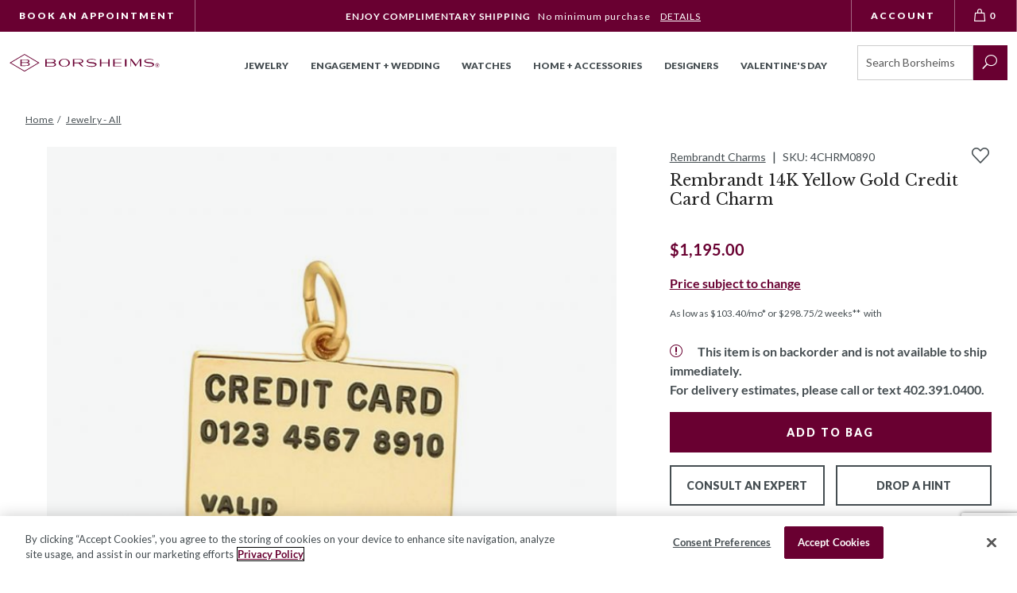

--- FILE ---
content_type: text/html; charset=utf-8
request_url: https://www.borsheims.com/rembrandt-14k-yellow-gold-credit-card-charm
body_size: 47079
content:
<!DOCTYPE html><html lang="en"class="no-js"xmlns:fb="http://ogp.me/ns/fb#"><head><title>Rembrandt 14K Yellow Gold Credit Card Charm | 2487-0-14K | Borsheims</title><script type="text/javascript">
var MMThemeBreakpoints =
[
{
"code":	"mobile",
"name":	"Mobile",
"start":	{
"unit": "px",
"value": ""
}
,
"end":	{
"unit": "em",
"value": "39.999"
}
}
,{
"code":	"tablet",
"name":	"Tablet",
"start":	{
"unit": "px",
"value": ""
}
,
"end":	{
"unit": "em",
"value": "59.999"
}
}
];
</script>
<script async type="text/javascript" id="sig-api" data-order-session-id="a88b3bfe9dac900ec89abcd90d1b580b" src="https://cdn-scripts.signifyd.com/api/script-tag.js"></script>
<script type="text/javascript" src="https://www.borsheims.com/mm5/clientside.mvc?T=c441544e&amp;M=1&amp;Filename=runtime_ui.js" integrity="sha512-/7xWGNe0sS/p3wr1li7dTArZ7U2U1wLTfYKLDGUh4nG7n6EV37Z6PmHUrztlddWy1VAMOFBZOvHSeKPkovwItw==" crossorigin="anonymous" async defer></script><script id="merchantWidgetScript" title="Top Quality Store on Google" src="https://www.gstatic.com/shopping/merchant/merchantwidget.js" defer></script><script type="text/javascript">merchantWidgetScript.addEventListener('load', function () {merchantwidget.start({position: 'LEFT_BOTTOM'});});</script><meta name="facebook-domain-verification" content="k5oahcmj9kg5tprfa64ycpnl4r38kx" /><base href="https://www.borsheims.com/mm5/"><meta charset="utf-8"><meta http-equiv="X-UA-Compatible" content="IE=edge"><meta name="viewport" content="width=device-width, initial-scale=1"><meta name="description" content="Shop 'till you drop with this 14 karat gold credit card!"><link rel="preconnect" href="https://sealserver.trustwave.com"><link rel="preconnect" href="https://cookie-cdn.cookiepro.com"><link rel="preconnect" href="https://www.googletagmanager.com"><link rel="shortcut icon" type="image/png" href="/mm5/favicon.ico"><link rel="canonical" href="https://www.borsheims.com/rembrandt-14k-yellow-gold-credit-card-charm"><link as="font" rel="preload" type="font/woff" crossorigin="anonymous" href="/mm5/themes/borsheims/branches/production/public/dist/assets/checkoutui.a676ff004a6085baa395..woff" /><link as="font" rel="preload" type="font/woff" crossorigin="anonymous" href="/mm5/themes/borsheims/branches/production/public/dist/assets/ElegantIcons.1b81bc451291b126234b..woff" /><link as="font" rel="preload" type="font/woff" crossorigin="anonymous" href="/mm5/themes/borsheims/branches/production/public/dist/assets/icomoon.add2c5e581ea3f61ac2d..woff" /><link as="font" rel="preload" type="font/woff" crossorigin="anonymous" href="/mm5/themes/borsheims/branches/production/public/dist/assets/lato-all-100-italic.ae70ac03b0b013cbad4b..woff" /><link as="font" rel="preload" type="font/woff" crossorigin="anonymous" href="/mm5/themes/borsheims/branches/production/public/dist/assets/lato-all-100-normal.02d8dd1ba27c50cee2ad..woff" /><link as="font" rel="preload" type="font/woff" crossorigin="anonymous" href="/mm5/themes/borsheims/branches/production/public/dist/assets/lato-all-400-italic.8fb458ae459dd35c87e7..woff" /><link as="font" rel="preload" type="font/woff" crossorigin="anonymous" href="/mm5/themes/borsheims/branches/production/public/dist/assets/lato-all-700-italic.3ca2c6f41e90675add54..woff" /><link as="font" rel="preload" type="font/woff" crossorigin="anonymous" href="/mm5/themes/borsheims/branches/production/public/dist/assets/lato-all-400-normal.3dc1eff492ab1f598560..woff" /><link as="font" rel="preload" type="font/woff" crossorigin="anonymous" href="/mm5/themes/borsheims/branches/production/public/dist/assets/lato-all-700-normal.1e7707c9ec98d9b97e7f..woff" /><link as="font" rel="preload" type="font/woff" crossorigin="anonymous" href="/mm5/themes/borsheims/branches/production/public/dist/assets/lato-all-900-italic.7abfcf626eef0625643f..woff" /><link as="font" rel="preload" type="font/woff" crossorigin="anonymous" href="/mm5/themes/borsheims/branches/production/public/dist/assets/lato-all-900-normal.67cce6471abd961c0708..woff" /><link as="font" rel="preload" type="font/woff" crossorigin="anonymous" href="/mm5/themes/borsheims/branches/production/public/dist/assets/Levels.6288fab580c9a1fb8b20..woff" /><link as="font" rel="preload" type="font/woff" crossorigin="anonymous" href="/mm5/themes/borsheims/branches/production/public/dist/assets/libre-baskerville-all-400-italic.5ee230e31112f88a65b6..woff" /><link as="font" rel="preload" type="font/woff" crossorigin="anonymous" href="/mm5/themes/borsheims/branches/production/public/dist/assets/libre-baskerville-all-400-normal.a6f07db719a9851092a9..woff" /><link as="font" rel="preload" type="font/woff" crossorigin="anonymous" href="/mm5/themes/borsheims/branches/production/public/dist/assets/libre-baskerville-all-700-normal.aaedaa7378c4fa3b8384..woff" /><link as="font" rel="preload" type="font/woff" crossorigin="anonymous" href="/mm5/themes/borsheims/branches/production/public/dist/assets/Suivant.6c4b064a7f25f34910c9..woff" /><link rel="stylesheet" href="themes/borsheims/branches/production/public/dist/main.css?v=11769633107" /><link type="text/css" rel="stylesheet" href="https://www.borsheims.com/mm5/clientside.mvc?T=c441544e&amp;M=1&amp;Module_Code=applepay&amp;Filename=applepay.css">
<script type="text/javascript" src="https://www.borsheims.com/mm5/clientside.mvc?T=c441544e&amp;M=1&amp;Module_Code=applepay&amp;Filename=applepay.js" integrity="sha512-mvVjj8rsKfv6hA+5grfU2ewqgpOfmm/TW/AenFYg3JGad4Zf9S7MZYEUz3ZyE61J8+ldbCuDeq42LHYX9n43wg==" crossorigin="anonymous" async defer></script>
<script src="themes/borsheims/branches/production/js/vendor.min.js"></script><script>(function (mivaJS) {mivaJS.discounted_brands = 'Phillips House,Pesavento';}(window.mivaJS || (window.mivaJS = {})));</script><link type="text/css" media="all" rel="stylesheet" integrity="sha256-lWOXBr8vqpiy3pliCN1FmPIYkHdcr8Y0nc2BRMranrA= sha384-0K5gx4GPe3B0+RaqthenpKbJBAscHbhUuTd+ZmjJoHkRs98Ms3Pm2S4BvJqkmBdh sha512-wrhf+QxqNNvI+O73Y1XxplLd/Bt2GG2kDlyCGfeByKkupyZlAKZKAHXE2TM9/awtFar6eWl+W9hNO6Mz2QrA6Q==" crossorigin="anonymous" href="https://www.borsheims.com/mm5/json.mvc?Store_Code=BJCI&amp;Function=CSSResource_Output&amp;CSSResource_Code=mm-theme-styles&T=64d728e2" data-resource-group="modules" data-resource-code="mm-theme-styles" /><script type="text/javascript" data-resource-group="modules" data-resource-code="recaptcha_v3">
(() =>
{
var script;
script	= document.createElement( 'script' );
script.src	= 'https://www.google.com/recaptcha/api.js?render=6LcO1IYrAAAAALgIqGyHTbxOAePqCIsPM4hURCCj';
document.documentElement.appendChild( script );
} )();
document.addEventListener( 'DOMContentLoaded', () =>
{
var form, element, elements, form_lookup;
form_lookup = new Array();
elements = document.querySelectorAll( 'form input\u005Bname\u003D\"Action\"\u005D\u005Bvalue\u003D\"CSTR\"\u005D' )
for ( element of elements )
{
if ( element instanceof HTMLFormElement )	form = element;
else if ( element.form instanceof HTMLFormElement )	form = element.form;
else
{
form = null;
while ( element )
{
if ( element instanceof HTMLFormElement )
{
form = element;
break;
}
element = element.parentNode;
}
}
if ( form && ( form_lookup.indexOf( form ) === -1 ) )
{
form_lookup.push( form );
new Miva_reCAPTCHAv3_FormSubmitListener( form, 'customer_reset_password' );
}
}
elements = document.querySelectorAll( 'form input\u005Bname\u003D\"Action\"\u005D\u005Bvalue\u003D\"LOGN\"\u005D, form input\u005Bname\u003D\"Action\"\u005D\u005Bvalue\u005E\u003D\"LOGN,\"\u005D' )
for ( element of elements )
{
if ( element instanceof HTMLFormElement )	form = element;
else if ( element.form instanceof HTMLFormElement )	form = element.form;
else
{
form = null;
while ( element )
{
if ( element instanceof HTMLFormElement )
{
form = element;
break;
}
element = element.parentNode;
}
}
if ( form && ( form_lookup.indexOf( form ) === -1 ) )
{
form_lookup.push( form );
new Miva_reCAPTCHAv3_FormSubmitListener( form, 'customer_login' );
}
}
elements = document.querySelectorAll( 'form input\u005Bname\u003D\"Action\"\u005D\u005Bvalue\u003D\"CEML\"\u005D' )
for ( element of elements )
{
if ( element instanceof HTMLFormElement )	form = element;
else if ( element.form instanceof HTMLFormElement )	form = element.form;
else
{
form = null;
while ( element )
{
if ( element instanceof HTMLFormElement )
{
form = element;
break;
}
element = element.parentNode;
}
}
if ( form && ( form_lookup.indexOf( form ) === -1 ) )
{
form_lookup.push( form );
new Miva_reCAPTCHAv3_FormSubmitListener( form, 'change_email_address' );
}
}
} );
class Miva_reCAPTCHAv3_FormSubmitListener
{
#form;
#submitting;
#event_submit;
#original_submit;
#recaptcha_action;
#event_fallback_submit;
constructor( form, recaptcha_action )
{
this.#form	= form;
this.#submitting	= false;
this.#original_submit	= form.submit;
this.#recaptcha_action	= recaptcha_action;
this.#event_fallback_submit	= () => { this.#form.submit(); };
this.#event_submit	= ( e ) =>
{
e.stopImmediatePropagation();
e.preventDefault();
//
// Trigger overwritten submit to build reCAPTCHAv3 response, where the original
// form submit will be restored in the callback and the "submit" listener removed.
//
this.#form.submit();
}
this.#form.submit	= () =>
{
if ( this.#submitting )
{
return;
}
this.#submitting = true;
Miva_reCAPTCHAv3_Submit( this.#recaptcha_action, ( token ) =>
{
var input_response;
this.#submitting	= false;
input_response	= document.createElement( 'input' );
input_response.type	= 'hidden';
input_response.name	= 'reCAPTCHAv3_Response';
input_response.value	= token;
this.#form.submit	= this.#original_submit;
this.#form.removeEventListener( 'submit', this.#event_submit, { capture: true } );
this.#form.appendChild( input_response );
if ( this.#form.requestSubmit )
{
this.#form.requestSubmit();
}
else
{
this.#form.addEventListener( 'submit', this.#event_fallback_submit );
this.#form.dispatchEvent( new Event( 'submit', { bubbles: true, cancelable: true } ) );
this.#form.removeEventListener( 'submit', this.#event_fallback_submit );
}
} );
};
this.#form.addEventListener( 'submit', this.#event_submit, { capture: true } );
}
}
function Miva_reCAPTCHAv3_Submit( recaptcha_action, callback )
{
try
{
grecaptcha.ready( () => {
try
{
grecaptcha.execute( '6LcO1IYrAAAAALgIqGyHTbxOAePqCIsPM4hURCCj', { action: recaptcha_action } ).then( ( token ) => {
callback( token );
} );
}
catch ( e )
{
setTimeout( () => callback( 'recaptcha failed' ) );
}
} );
}
catch ( e )
{
setTimeout( () => callback( 'recaptcha failed' ) );
}
}
</script><script id="sv-pixel-script" src="https://app.sitevibes.com/js/pixel.js?key=fbfb2941-9e79-4068-8700-322381634b4b" async></script>
<script type="text/javascript">
var SiteVibesProduct = {
product_id: "127668",
product_sku: "4CHRM0890",
name: "Rembrandt 14K Yellow Gold Credit Card Charm",
description: "Shop \u0027till you drop with this 14 karat gold credit card\u0021",
url: "https:\/\/www.borsheims.com\/rembrandt-14k-yellow-gold-credit-card-charm",
image_url: "https:\/\/www.borsheims.com\/mm5\/graphics\/00000001\/BorsheimImages\/4CHRM0890.jpg",
category_name: [
"Charms"
,"Gold Jewelry"
,"Jewelry - All"
,"Yellow Gold Jewelry"
,"Rembrandt Charms"
,"Gold Necklaces"
,"BRK 25\u0025 off Jewelry \u0026 Eng"
],
brand_name: "Rembrandt Charms",
quantity: 0,
price: parseFloat('1195'),
groups: [
"R_Q_C_LTD_PendantNecklace__"
]
};
</script>
<style>.sr-only {visibility: initial !important;}</style><!-- Hotjar Tracking Code for Borsheims --><script>(function(h,o,t,j,a,r){h.hj=h.hj||function(){(h.hj.q=h.hj.q||[]).push(arguments)};h._hjSettings={hjid:6477424,hjsv:6};a=o.getElementsByTagName('head')[0];r=o.createElement('script');r.async=1;r.src=t+h._hjSettings.hjid+j+h._hjSettings.hjsv;a.appendChild(r);})(window,document,'https://static.hotjar.com/c/hotjar-','.js?sv=');</script><script type="text/javascript" data-resource-group="head_tag" data-resource-code="imagemachine_video">function ImageMachineVideo (cloudinary) {// Propertiesthis.cld = cloudinary;this.cloudName = 'borsheims';this.public_id = null;this.videoPlayer = null;// Validate cloudinary objectif (!cloudinary) {throw new Error('ImageMachineVideo requires a valid cloudinary object');}if (typeof cloudinary.videoPlayer !== 'function') {throw new Error('ImageMachineVideo: cloudinary.videoPlayer method is not available');}// Mivathis.imagemachine = null;this.imagemachine = this._setImageMachine();// ImageMachineVideothis.videos = {};this.activeVideoThumbnail = null;};// Public MethodsImageMachineVideo.prototype.hide = function () {if (this.videoPlayer && typeof this.videoPlayer.el === 'function') {var element = this.videoPlayer.el();if (element) {element.style.display = 'none';}}};ImageMachineVideo.prototype.show = function () {if (this.videoPlayer && typeof this.videoPlayer.el === 'function') {var element = this.videoPlayer.el();if (element) {element.style.display = 'block';}}};ImageMachineVideo.prototype.isPaused = function () {if (this.videoPlayer && typeof this.videoPlayer.paused === 'function') {return this.videoPlayer.paused();}if (this.videoPlayer && typeof this.videoPlayer.el === 'function') {var element = this.videoPlayer.el();if (element && element.tagName === 'VIDEO') {return element.paused;}}return true;};ImageMachineVideo.prototype.getVideoThumbnail = function () {return this.activeVideoThumbnail;};ImageMachineVideo.prototype.setVideoThumbnail = function (element) {this.activeVideoThumbnail = element;};ImageMachineVideo.prototype.getVideoSrc = function () {if (this.videoPlayer && typeof this.videoPlayer.currentSource === 'function') {var source = this.videoPlayer.currentSource();return source ? source.src : '';}if (this.videoPlayer && typeof this.videoPlayer.el === 'function') {var element = this.videoPlayer.el();if (element && element.tagName === 'VIDEO') {return element.src || '';}}return '';};ImageMachineVideo.prototype.hasVideoSrcCache = function () {var videoCacheUrl = this.getVideoSrcCache();return typeof videoCacheUrl === 'string' && videoCacheUrl.length > 0;};ImageMachineVideo.prototype.getVideoSrcCache = function () {var videoKey = this._getVideoKey();return videoKey ? videoKey.url : '';};ImageMachineVideo.prototype.setVideoSrcCache = function (url) {var videoKey = this._getVideoKey();if (videoKey) {videoKey.url = url;}};ImageMachineVideo.prototype.getVideoPlayer = function () {return this.videoPlayer;};ImageMachineVideo.prototype.createVideoPlayer = function (element_selector) {if (!this.cld) {throw new Error('Cloudinary instance is not available');}if (typeof this.cld.videoPlayer !== 'function') {throw new Error('videoPlayer method is not available on cloudinary instance');}try {// Create player instancethis.videoPlayer = this.cld.videoPlayer(element_selector, {cloudName: this.cloudName,controls: true,fluid: true,hideContextMenu: true,loop: true,muted: true,playsinline: true,preload: 'auto'});return this.videoPlayer;} catch (error) {console.error('Error creating video player:', error);throw error;}};ImageMachineVideo.prototype.getPublicID = function () {return this.public_id;};ImageMachineVideo.prototype.setPublicID = function (public_id) {// Set propertythis.public_id = public_id;if (!this._hasVideoKey()) {// Create video keythis._setVideoKey();// Create Thumbnailsthis._setThumbnails();}};ImageMachineVideo.prototype.createThumbnailObject = function () {return {type_code: 'video_thumbnail',image_data: this._getThumbnails()};};// Private MethodsImageMachineVideo.prototype._hasVideoKey = function () {return typeof this._getVideoKey() !== 'undefined';};ImageMachineVideo.prototype._setVideoKey = function () {this.videos[this.getPublicID()] = this._createVideoObject();};ImageMachineVideo.prototype._getVideoKey = function () {return this.videos[this.getPublicID()];};ImageMachineVideo.prototype._hasThumbnails = function () {var thumbnails = this._getThumbnails();return thumbnails && thumbnails.length > 0;};ImageMachineVideo.prototype._getThumbnails = function () {var videoKey = this._getVideoKey();return videoKey ? videoKey.thumbnails : [];};ImageMachineVideo.prototype._setThumbnails = function () {if (this._hasThumbnails()) {return false;}var imageMachine = this._getImageMachine();var videoKey = this._getVideoKey();if (!imageMachine || !videoKey) {console.warn('Cannot set thumbnails: missing imageMachine or videoKey');return false;}// Close Upif (imageMachine.closeup_active === 1) {videoKey.thumbnails.push(`https://res.cloudinary.com/${this.cloudName}/video/upload/w_${imageMachine.closeup_width},h_${imageMachine.closeup_width},c_fill/${this.getPublicID()}.jpg`);}// Thumbnailsif (imageMachine.thumb_active === 1) {videoKey.thumbnails.push(`https://res.cloudinary.com/${this.cloudName}/video/upload/w_${imageMachine.thumb_width},h_${imageMachine.thumb_width},c_fill/${this.getPublicID()}.jpg`);}// Main Imageif (imageMachine.main_size === 'B') {videoKey.thumbnails.push(`https://res.cloudinary.com/${this.cloudName}/video/upload/w_${imageMachine.main_width},h_${imageMachine.main_width},c_fill/${this.getPublicID()}.jpg`);}return true;};ImageMachineVideo.prototype._getImageMachine = function () {return this.imagemachine;};ImageMachineVideo.prototype._setImageMachine = function () {var imagemachine = window['im' + window.mivaJS.product.id];if (typeof imagemachine === 'undefined') {throw new Error('Could not find an instance of ImageMachine');}return imagemachine;};ImageMachineVideo.prototype._createVideoObject = function () {return {url: '',thumbnails: []};};</script><script type="text/javascript" data-resource-group="head_tag" data-resource-code="ImageMachine_Gallery">/* eslint-disable */
function ImageMachine_Gallery () {
this.mediaItems = [];
}
/**
* Checks if a URL is a valid image URL (not malformed/truncated)
* @param {string} url - The URL to check
* @returns {boolean} - True if valid image URL
*/
ImageMachine_Gallery.prototype.isValidImageUrl = function (url) {
if (!url || typeof url !== 'string' || url.length === 0) {
return false;
}
// Check for malformed URLs that end with underscore before extension (e.g., "image_.jpg")
// These are incomplete resized images
if (/_.+\.(jpg|jpeg|png|gif|webp)$/i.test(url) === false && /\.(jpg|jpeg|png|gif|webp)$/i.test(url) === false) {
return false;
}
// Check for URLs that have underscore immediately before extension (malformed resize)
if (/_\.(jpg|jpeg|png|gif|webp)$/i.test(url)) {
return false;
}
return true;
};
/**
* Gets a valid image URL from the image_data array with fallback
* Tries image_data[0] first, then falls back to image_data[2] if [0] is empty or malformed
* @param {Array} image_data - The image data array
* @returns {string} - The image URL or empty string
*/
ImageMachine_Gallery.prototype.getImageUrl = function (image_data) {
if (!image_data || !Array.isArray(image_data)) {
return '';
}
// Try image_data[0] (resized main), fallback to image_data[2] (original/closeup)
if (this.isValidImageUrl(image_data[0])) {
return image_data[0];
}
if (this.isValidImageUrl(image_data[2])) {
return image_data[2];
}
return '';
};
/**
* Builds the image items used by the slider
* @param container
*/
ImageMachine_Gallery.prototype.createItems = function (container) {
// Clear children before appending
if (container.childElementCount > 0) {
container.innerHTML = '';
}
for (var index = 0; index < this.mediaItems.length; index++) {
var mediaItemData = this.mediaItems[index];
var mediaContainer = document.createElement('div');
var mediaContainerInner = document.createElement('div');
var mediaItem = document.createElement('img');
mediaContainer.classList.add('product-image-aspect-ratio-box-content-inner');
mediaContainer.setAttribute('data-image-index', index);
mediaContainerInner.classList.add('product-image-inner');
if (mediaItemData.type_code === 'imajize_embed') {
mediaContainer.classList.add('product-images--imajize-video');
if (window.mivaJS.ringBuilder && window.mivaJS.ringBuilder.showInRingBuilder === '1') {
mediaContainer.classList.add('product-images--image-rb');
if (window.mivaJS.ringBuilder.imageSubtext360 !== '') {
mediaContainer.dataset.imagesubtext = window.mivaJS.ringBuilder.imageSubtext360;
} else {
mediaContainer.dataset.imagesubtext = 'Shown With 1 Carat Round Diamond in 18K White Gold';
}
}
// Create desktop gallery element for imajize embed
var desktopGridImages = document.querySelector('.desktop-grid-images');
if (desktopGridImages) {
var desktopProductImage = document.createElement('div');
desktopProductImage.classList.add('medium-half', 'product-image');
desktopProductImage.style.backgroundImage = 'url(' + mediaItemData.image_data[0] + ')';
var desktopIframe = document.createElement('iframe');
desktopIframe.classList.add('imajize-player');
desktopIframe.setAttribute('frameborder', '0');
desktopIframe.setAttribute('scrolling', 'no');
desktopIframe.setAttribute('src', mediaItemData.image_data[0]);
desktopIframe.setAttribute('loading', 'lazy');
desktopIframe.setAttribute('width', '100%');
desktopIframe.setAttribute('height', '100%');
var threeSixtyControls = document.createElement('div');
threeSixtyControls.classList.add('video-controls', 'three-sixty-video-controls');
var threeSixtyButton = document.createElement('button');
threeSixtyButton.classList.add('play-button');
var threeSixtyIcon = document.createElement('img');
threeSixtyIcon.src = 'themes/borsheims/branches/production/public/images/360-icon.svg';
threeSixtyIcon.alt = '360 degree view';
threeSixtyIcon.setAttribute('role', 'presentation');
threeSixtyIcon.setAttribute('loading', 'lazy');
threeSixtyIcon.setAttribute('height', 'auto');
threeSixtyIcon.setAttribute('width', '46');
var screenReaderText = document.createElement('span');
screenReaderText.classList.add('sr-only');
screenReaderText.textContent = '360 View';
threeSixtyButton.appendChild(threeSixtyIcon);
threeSixtyButton.appendChild(screenReaderText);
threeSixtyControls.appendChild(threeSixtyButton);
// Add click event listener to remove controls when clicked
threeSixtyButton.addEventListener('click', function(e) {
e.preventDefault();
e.stopPropagation();
threeSixtyControls.remove();
});
desktopProductImage.appendChild(desktopIframe);
desktopProductImage.appendChild(threeSixtyControls);
desktopGridImages.appendChild(desktopProductImage);
}
mediaItem = document.createElement('div');
mediaItem.classList.add('imajize-player--outer');
var mediaInner = document.createElement('iframe');
mediaInner.setAttribute('id', 'imajize-player');
mediaInner.classList.add('imajize-player');
mediaInner.setAttribute('frameborder', '0');
mediaInner.setAttribute('scrolling', 'no');
mediaInner.setAttribute('src', mediaItemData.image_data[0]);
mediaInner.setAttribute('loading', 'lazy');
mediaItem.appendChild(mediaInner);
} else if (mediaItemData.type_code === 'video_thumbnail') {
mediaContainer.classList.add('product-images--video');
mediaItem = document.createElement('video');
mediaItem.setAttribute('id', 'cloudinary-player');
mediaItem.classList.add('cld-video-player');
} else {
mediaContainer.classList.add('type--image');
mediaContainer.classList.add('product-images--image');
if (window.mivaJS.ringBuilder && window.mivaJS.ringBuilder.showInRingBuilder === '1' && mediaItemData.setting_image !== 1) {
mediaContainer.classList.add('product-images--image-rb');
if (window.mivaJS.ringBuilder.imageSubtext !== '') {
mediaContainer.dataset.imagesubtext = window.mivaJS.ringBuilder.imageSubtext;
} else {
mediaContainer.dataset.imagesubtext = 'Shown With 1 Carat Round Diamond';
}
}
// Get image URL with fallback (tries [0], then [2])
var imageUrl = this.getImageUrl(mediaItemData.image_data);
// Skip if no valid image URL
if (!imageUrl) {
continue;
}
if (index === 0) {
mediaItem.src = imageUrl;
} else {
mediaItem.classList.add('lazyload');
mediaItem.setAttribute('data-src', imageUrl);
}
mediaItem.setAttribute('alt', 'Rembrandt 14K Yellow Gold Credit Card Charm');
mediaContainer.setAttribute('data-image', imageUrl);
}
mediaContainerInner.appendChild(mediaItem);
if (mediaItemData.setting_image) {
var overlayElement = document.createElement('rb-diamond-overlay');
overlayElement.setAttribute('product-code', typeof window.mivaJS?.currentVariant?.code !== 'undefined' ? window.mivaJS.currentVariant.code : '4CHRM0890');
overlayElement.setAttribute('metal', window.mivaJS?.Product_Metal);
overlayElement.setAttribute('vendor', window.mivaJS?.Product_Vendor);
if (window.mivaJS?.Product_Is_Halo) {
overlayElement.setAttribute('halo', '');
}
overlayElement.classList.add('js-diamond-overlay');
mediaContainer.classList.add('js-rb-setting-image', 'product-image-setting-image');
mediaContainerInner.appendChild(overlayElement);
// Apply the same overlay and classes to the desktop gallery .product-ring-builder__main
var ringBuilderMain = document.querySelector('.product-ring-builder__main');
if (ringBuilderMain) {
// Update the image src with fallback
var ringBuilderMainImg = ringBuilderMain.querySelector('img');
var ringBuilderImageUrl = this.getImageUrl(mediaItemData.image_data);
if (ringBuilderMainImg && ringBuilderImageUrl) {
ringBuilderMainImg.src = ringBuilderImageUrl;
}
// Create overlay element for the desktop gallery
var desktopOverlayElement = document.createElement('rb-diamond-overlay');
desktopOverlayElement.setAttribute('product-code', typeof window.mivaJS?.currentVariant?.code !== 'undefined' ? window.mivaJS.currentVariant.code : '4CHRM0890');
desktopOverlayElement.setAttribute('metal', window.mivaJS?.Product_Metal);
desktopOverlayElement.setAttribute('vendor', window.mivaJS?.Product_Vendor);
if (window.mivaJS?.Product_Is_Halo) {
desktopOverlayElement.setAttribute('halo', '');
}
desktopOverlayElement.classList.add('js-diamond-overlay');
// Add the same classes to the desktop gallery container
ringBuilderMain.classList.add('js-rb-setting-image', 'product-image-setting-image');
// Append the overlay to the desktop gallery
ringBuilderMain.appendChild(desktopOverlayElement);
}
// Remove duplicate desktop grid images that have the same src as the setting image
var settingImageUrlForDup = this.getImageUrl(mediaItemData.image_data);
var desktopGridImages = document.querySelectorAll('.desktop-grid-images .product-image:not(.product-ring-builder__main)');
for (var i = 0; i < desktopGridImages.length; i++) {
var desktopImg = desktopGridImages[i].querySelector('img');
if (desktopImg && settingImageUrlForDup) {
// Extract the part after "mm5/" for comparison
var desktopImgPath = desktopImg.src.split('mm5/')[1] || desktopImg.src;
var mediaImgPath = settingImageUrlForDup.split('mm5/')[1] || settingImageUrlForDup;
// Extract base image name (before sizing suffix like _670x670)
var desktopBaseName = desktopImgPath.split('_')[0];
var mediaBaseName = mediaImgPath.split('_')[0];
if (desktopBaseName && mediaBaseName && desktopImgPath.includes(mediaBaseName)) {
desktopGridImages[i].style.display = 'none';
}
}
}
}
mediaContainer.appendChild(mediaContainerInner);
container.appendChild(mediaContainer);
}
/**
* We apply slick and update the container to have the class of `is--initialized`
*/
this.applySlider(container);
};
/**
* Custom logic for slicks arrows that interacts with ImageMachine
*/
ImageMachine_Gallery.prototype.sliderArrows = function () {
var self = this;
$('.slick-direction-arrows').unbind('click');
var slickArrows = document.getElementsByClassName('slick-direction-arrows');
for (var index = 0; index < slickArrows.length; index++) {
slickArrows[index].addEventListener('click', function (event) {
var element = event.currentTarget;
var slick;
var slideCount;
var direction;
var nextIndex;
var nextMedia;
if (element.classList.contains('slick-disabled')) {
return;
}
// Slick properties and determine which slide to go to
slick = self.ImageMachineInstance.ImageMachineGalleryContainer.getSlick();
slideCount = slick.slideCount;
direction = Number(element.getAttribute('data-direction'));
nextIndex = self.ImageMachineInstance.currentSlideIndex + direction;
// Go to the last slide
if (nextIndex === -1) {
nextIndex = slideCount - 1;
// Go to the first slide
} else if (nextIndex === slideCount) {
nextIndex = nextIndex - slideCount;
}
nextMedia = self.mediaItems[nextIndex];
self.ImageMachineInstance.onthumbnailimageclick(nextMedia);
});
}
};
/**
* Custom logic for slicks dots that interacts with ImageMachine
*/
ImageMachine_Gallery.prototype.sliderDots = function () {
var self = this;
$('#js-main-dots li').unbind('click');
var slickBullets = document.querySelectorAll('#js-main-dots li');
for (var index = 0; index < slickBullets.length; index++) {
slickBullets[index].setAttribute('data-index', index);
slickBullets[index].addEventListener('click', function (event) {
var element = event.currentTarget;
var itemIndex = Number(element.getAttribute('data-index'));
var nextMedia = self.mediaItems[itemIndex];
self.ImageMachineInstance.onthumbnailimageclick(nextMedia);
});
}
};
/**
* Updates thumbnail selection when carousel changes
*/
ImageMachine_Gallery.prototype.updateThumbnailSelection = function (currentSlide) {
// Find thumbnail container (could be in different places depending on template)
var thumbnailContainer = document.querySelector('#js-thumbnails') ||
document.querySelector('.thumbnails') ||
document.querySelector('[data-thumbnails]');
if (!thumbnailContainer) {
return;
}
// Remove selected class from all thumbnails
var allThumbnails = thumbnailContainer.querySelectorAll('.thumbnail-img');
for (var i = 0; i < allThumbnails.length; i++) {
allThumbnails[i].classList.remove('selected');
}
// Add selected class to current thumbnail
if (allThumbnails[currentSlide]) {
allThumbnails[currentSlide].classList.add('selected');
}
};
/**
* Applies slider
* + uses Slick
*/
ImageMachine_Gallery.prototype.applySlider = function (container) {
var self = this;
var $prodCarousel = $(container);
var $loader = $('#js-product-images-loader');
var slickInstance = function () {
if (self.mediaItems.length > 1) {
self.ImageMachineInstance.ImageMachineGalleryContainer = $prodCarousel;
var startingIndex = self.mediaItems.findIndex(mediaItem => mediaItem.setting_image === 1);
$prodCarousel[0].setting_image_index = startingIndex > -1 ? startingIndex : 0;
$prodCarousel.slick({
arrows: false,
dots: false,
infinite: true,
initialSlide: startingIndex > -1 ? startingIndex : 0,
slidesToScroll: 1,
slidesToShow: 1,
onInit: function () {
// We add our own arrow & dots logic
self.sliderArrows();
self.sliderDots();
}
});
$prodCarousel.on('beforeChange', function(event, slick, currentSlide, nextSlide) {
self.ImageMachineInstance.onBeforeChange(slick, currentSlide, nextSlide);
});
$prodCarousel.on('afterChange', function(event, slick, currentSlide) {
self.ImageMachineInstance.onAfterChange(slick, currentSlide);
self.updateThumbnailSelection(currentSlide);
});
}
};
var sliderInit = function () {
slickInstance();
// self.applyZoom();
/*
Initialized state class that will hide the loading gif and display the
main product image or slider
*/
$prodCarousel.addClass('is--initialized');
$loader.attr('aria-busy', 'false');
$loader.attr('aria-live', 'off');
// If the product supports the video element embed it
if (self.ImageMachineInstance.doesSupportVideo()) {
self.ImageMachineInstance.embedVideo();
}
};
if ($.fn.slick === undefined) {
$.getScript('themes\/borsheims\/branches\/production/js/jquery.slick.min.js', sliderInit);
} else {
sliderInit();
}
};
/**
* Applies Zoom
* + uses magnificPopup
*/
ImageMachine_Gallery.prototype.applyZoom = function () {
var self = this;
if (self.mediaItems.length > 0) {
$('.product-images--image').each(function (index, item) {
$(item).on('click', function (event) {
var element = event.currentTarget;
var startAt = Number(element.getAttribute('data-image-index'));
if (typeof window.imageMachineGalleryZoom === 'function') {
window.imageMachineGalleryZoom(window.gallery, startAt);
} else {
$.magnificPopup.open({
callbacks: {
open: function () {
$.magnificPopup.instance.goTo(startAt);
}
},
gallery: {
enabled: true
},
items: window.gallery,
type: 'image'
});
}
});
});
}
};
/**
* Creates a single desktop gallery item (extracted for reuse)
* @param mediaItemData - The media item data
* @param index - The index of the media item
* @param desktopGridImages - The desktop grid images container
* @param insertBeforeElement - Optional element to insert before (for maintaining order with video)
*/
ImageMachine_Gallery.prototype.createDesktopGalleryItem = function (mediaItemData, index, desktopGridImages, insertBeforeElement) {
// Get image URL with fallback for size chart check
var checkImageUrl = this.getImageUrl(mediaItemData.image_data);
// Skip size chart images - they shouldn't be in the desktop gallery
if (checkImageUrl &&
(checkImageUrl.indexOf('HoopSizeChart') !== -1 ||
checkImageUrl.indexOf('tennisSizeChart') !== -1 ||
checkImageUrl.indexOf('studEarringSizeChart') !== -1 ||
checkImageUrl.indexOf('BandSizeChart') !== -1)) {
return;
}
// Handle imajize embed
if (mediaItemData.type_code === 'imajize_embed') {
var desktopProductImage = document.createElement('div');
desktopProductImage.classList.add('medium-half', 'product-image');
desktopProductImage.style.backgroundImage = 'url(' + mediaItemData.image_data[0] + ')';
var desktopIframe = document.createElement('iframe');
desktopIframe.classList.add('imajize-player');
desktopIframe.setAttribute('frameborder', '0');
desktopIframe.setAttribute('scrolling', 'no');
desktopIframe.setAttribute('src', mediaItemData.image_data[0]);
desktopIframe.setAttribute('loading', 'lazy');
desktopIframe.setAttribute('width', '100%');
desktopIframe.setAttribute('height', '100%');
var threeSixtyControls = document.createElement('div');
threeSixtyControls.classList.add('video-controls', 'three-sixty-video-controls');
var threeSixtyButton = document.createElement('button');
threeSixtyButton.classList.add('play-button');
var threeSixtyIcon = document.createElement('img');
threeSixtyIcon.src = 'themes/borsheims/branches/production/public/images/360-icon.svg';
threeSixtyIcon.alt = '360 degree view';
threeSixtyIcon.setAttribute('role', 'presentation');
threeSixtyIcon.setAttribute('loading', 'lazy');
threeSixtyIcon.setAttribute('height', 'auto');
threeSixtyIcon.setAttribute('width', '46');
var screenReaderText = document.createElement('span');
screenReaderText.classList.add('sr-only');
screenReaderText.textContent = '360 View';
threeSixtyButton.appendChild(threeSixtyIcon);
threeSixtyButton.appendChild(screenReaderText);
threeSixtyControls.appendChild(threeSixtyButton);
// Add click event listener to remove controls when clicked
threeSixtyButton.addEventListener('click', function(e) {
e.preventDefault();
e.stopPropagation();
threeSixtyControls.remove();
});
desktopProductImage.appendChild(desktopIframe);
desktopProductImage.appendChild(threeSixtyControls);
if (insertBeforeElement) {
desktopGridImages.insertBefore(desktopProductImage, insertBeforeElement);
} else {
desktopGridImages.appendChild(desktopProductImage);
}
}
// Handle video thumbnails
else if (mediaItemData.type_code === 'video_thumbnail') {
// Get the video URL from the product custom field or ImageMachineInstance
var damPublicId = null;
// Try to get from ImageMachineInstance if available
if (this.ImageMachineInstance && this.ImageMachineInstance.video &&
this.ImageMachineInstance.video.getPublicID &&
typeof this.ImageMachineInstance.video.getPublicID === 'function') {
damPublicId = this.ImageMachineInstance.video.getPublicID();
}
// Fallback to window.mivaJS
if (!damPublicId && window.mivaJS && window.mivaJS.product &&
window.mivaJS.product.customfield_values &&
window.mivaJS.product.customfield_values.customfields &&
window.mivaJS.product.customfield_values.customfields.dam_public_id) {
damPublicId = window.mivaJS.product.customfield_values.customfields.dam_public_id;
}
// Only create video element if we have a dam_public_id
if (damPublicId) {
// Create video element for desktop gallery
var videoWrapper = document.createElement('div');
videoWrapper.classList.add('medium-half', 'product-video', 'product-image');
var videoContainer = document.createElement('div');
videoContainer.classList.add('video-container');
var videoControls = document.createElement('div');
videoControls.classList.add('video-controls');
var playButton = document.createElement('button');
playButton.classList.add('play-button');
var playIcon = document.createElement('img');
playIcon.src = 'themes/borsheims/branches/production/public/images/play-icon.svg';
playIcon.alt = 'Play';
playIcon.setAttribute('role', 'presentation');
playIcon.setAttribute('loading', 'lazy');
playIcon.setAttribute('height', 'auto');
playIcon.setAttribute('width', '46');
var screenReaderText = document.createElement('span');
screenReaderText.classList.add('sr-only');
screenReaderText.textContent = 'Play';
playButton.appendChild(playIcon);
playButton.appendChild(screenReaderText);
videoControls.appendChild(playButton);
var videoElement = document.createElement('video');
videoElement.classList.add('vjs-tech');
videoElement.style.fontFamily = 'Inter';
videoElement.setAttribute('preload', 'auto');
videoElement.setAttribute('loop', '');
videoElement.setAttribute('playsinline', '');
// Set muted property directly AND as attribute for better browser support
videoElement.muted = true;
videoElement.setAttribute('muted', '');
videoElement.setAttribute('autoplay', '');
var videoUrl = 'https://res.cloudinary.com/borsheims/video/upload/f_auto:video/' + damPublicId;
var videoPoster = 'https://res.cloudinary.com/borsheims/video/upload/c_limit,h_400,w_700/' + damPublicId + '.jpg';
videoElement.setAttribute('poster', videoPoster);
var sourceElement = document.createElement('source');
sourceElement.src = videoUrl;
sourceElement.type = 'video/mp4';
videoElement.appendChild(sourceElement);
videoContainer.appendChild(videoControls);
videoContainer.appendChild(videoElement);
videoWrapper.appendChild(videoContainer);
if (insertBeforeElement) {
desktopGridImages.insertBefore(videoWrapper, insertBeforeElement);
} else {
desktopGridImages.appendChild(videoWrapper);
}
// Load the video to trigger the events
videoElement.load();
// Add video play controls
playButton.addEventListener('click', function() {
videoControls.style.display = 'none';
videoElement.play();
});
videoElement.addEventListener('click', function() {
if (videoElement.paused) {
videoElement.play();
videoControls.style.display = 'none';
} else {
videoElement.pause();
videoControls.style.display = 'flex';
}
});
// Hide controls when video is playing
videoElement.addEventListener('playing', function() {
videoControls.style.display = 'none';
});
// Force autoplay with multiple attempts
var attemptAutoplay = function() {
// Ensure video is muted before attempting play
videoElement.muted = true;
var playPromise = videoElement.play();
if (playPromise !== undefined) {
playPromise.then(function() {
// Video started playing successfully
videoControls.style.display = 'none';
}).catch(function(error) {
// Auto-play was prevented, show controls
videoControls.style.display = 'flex';
});
}
};
// Try to autoplay when the video can play
videoElement.addEventListener('canplay', function() {
attemptAutoplay();
}, { once: true });
// Also try after a short delay to ensure DOM is fully ready
setTimeout(function() {
if (videoElement.paused && videoElement.readyState >= 3) {
attemptAutoplay();
}
}, 100);
}
}
// Handle regular images
else {
// Handle setting_image for Ring Builder products (update existing element)
if (mediaItemData.setting_image) {
// Find the existing .product-ring-builder__main element
var ringBuilderMain = desktopGridImages.querySelector('.product-ring-builder__main');
if (ringBuilderMain) {
// Remove any existing overlay
var existingOverlay = ringBuilderMain.querySelector('rb-diamond-overlay');
if (existingOverlay) {
existingOverlay.remove();
}
// Update the image src with fallback
var ringBuilderMainImg = ringBuilderMain.querySelector('img');
var ringBuilderImageUrl = this.getImageUrl(mediaItemData.image_data);
if (ringBuilderMainImg && ringBuilderImageUrl) {
ringBuilderMainImg.src = ringBuilderImageUrl;
}
// Create new overlay element for the desktop gallery
var desktopOverlayElement = document.createElement('rb-diamond-overlay');
desktopOverlayElement.setAttribute('product-code', typeof window.mivaJS?.currentVariant?.code !== 'undefined' ? window.mivaJS.currentVariant.code : '4CHRM0890');
desktopOverlayElement.setAttribute('metal', window.mivaJS?.Product_Metal);
desktopOverlayElement.setAttribute('vendor', window.mivaJS?.Product_Vendor);
if (window.mivaJS?.Product_Is_Halo) {
desktopOverlayElement.setAttribute('halo', '');
}
desktopOverlayElement.classList.add('js-diamond-overlay');
// Add the same classes to the desktop gallery container
ringBuilderMain.classList.add('js-rb-setting-image', 'product-image-setting-image');
// Append the overlay to the desktop gallery
ringBuilderMain.appendChild(desktopOverlayElement);
// Remove duplicate desktop grid images that have the same src as the setting image
var settingImageUrl = this.getImageUrl(mediaItemData.image_data);
var otherDesktopImages = desktopGridImages.querySelectorAll('.product-image:not(.product-ring-builder__main)');
for (var i = 0; i < otherDesktopImages.length; i++) {
var desktopImg = otherDesktopImages[i].querySelector('img');
if (desktopImg && settingImageUrl) {
// Extract the part after "mm5/" for comparison
var desktopImgPath = desktopImg.src.split('mm5/')[1] || desktopImg.src;
var mediaImgPath = settingImageUrl.split('mm5/')[1] || settingImageUrl;
// Extract base image name (before sizing suffix like _670x670)
var desktopBaseName = desktopImgPath.split('_')[0];
var mediaBaseName = mediaImgPath.split('_')[0];
if (desktopBaseName && mediaBaseName && desktopImgPath.includes(mediaBaseName)) {
otherDesktopImages[i].style.display = 'none';
}
}
}
// Don't append to desktopGridImages since we updated the existing element
return;
}
}
// Create new image element for non-setting images or if ringBuilderMain doesn't exist
var productImageDiv = document.createElement('div');
var img = document.createElement('img');
// Determine classes based on number of images and ring builder status
if (this.mediaItems.length === 1) {
productImageDiv.className = 'medium-whole product-image product-image__single';
} else {
if (window.mivaJS && window.mivaJS.ringBuilder && window.mivaJS.ringBuilder.showInRingBuilder === '1' && index === 0) {
productImageDiv.className = 'medium-whole product-ring-builder__main product-image';
} else {
productImageDiv.className = 'medium-half product-image';
}
}
// Get image URL with fallback (tries [0], then [2])
var imageUrl = this.getImageUrl(mediaItemData.image_data);
// Skip if no valid image URL
if (!imageUrl) {
return;
}
img.src = imageUrl;
img.alt = 'Rembrandt 14K Yellow Gold Credit Card Charm';
img.width = '670';
img.height = '670';
productImageDiv.appendChild(img);
if (insertBeforeElement) {
desktopGridImages.insertBefore(productImageDiv, insertBeforeElement);
} else {
desktopGridImages.appendChild(productImageDiv);
}
}
};
/**
* Updates the desktop grid images when variant changes
* Completely rebuilds the desktop gallery to match the mobile gallery
*/
ImageMachine_Gallery.prototype.updateDesktopGridImages = function () {
var desktopGridImages = document.querySelector('.desktop-grid-images');
if (!desktopGridImages) {
return;
}
// Clear existing product images and videos
var existingImages = desktopGridImages.querySelectorAll('.product-image');
for (var i = 0; i < existingImages.length; i++) {
existingImages[i].remove();
}
// Also remove any video containers
var existingVideos = desktopGridImages.querySelectorAll('.video-container');
for (var j = 0; j < existingVideos.length; j++) {
if (existingVideos[j].parentElement) {
existingVideos[j].parentElement.remove();
}
}
// Recreate all gallery items from mediaItems
for (var index = 0; index < this.mediaItems.length; index++) {
this.createDesktopGalleryItem(this.mediaItems[index], index, desktopGridImages, null);
}
// Dispatch custom event to notify that desktop gallery has been updated
// This allows PROD.js to reinitialize zoom and other functionality
var event = new CustomEvent('desktopGalleryUpdated', {
bubbles: true,
detail: { desktopGridImages: desktopGridImages }
});
document.dispatchEvent(event);
// Initialize image zoom after gallery is updated
this.imageZoom();
};
/**
* Initialize image zoom functionality for desktop gallery images
*/
ImageMachine_Gallery.prototype.imageZoom = function () {
var isZooming = false;
function zoom(e) {
if (!isZooming) return;
var zoomer = e.currentTarget;
var offsetX, offsetY, x, y;
e.offsetX ? offsetX = e.offsetX : offsetX = e.touches[0].pageX;
e.offsetY ? offsetY = e.offsetY : offsetY = e.touches[0].pageY;
x = offsetX / zoomer.offsetWidth * 100;
y = offsetY / zoomer.offsetHeight * 100;
zoomer.style.backgroundPosition = x + '% ' + y + '%';
}
function resetZoom(e) {
var zoomer = e.currentTarget;
zoomer.style.backgroundPosition = 'center';
zoomer.style.backgroundImage = 'none';
zoomer.style.backgroundSize = '';
var img = zoomer.querySelector('img');
if (img) {
img.classList.remove('opacity-none');
}
isZooming = false;
}
function toggleZoom(e) {
var zoomer = e.currentTarget;
var img = zoomer.querySelector('img');
if (!isZooming) {
// Start zooming
isZooming = true;
// Store the original background image if it exists
if (!zoomer.dataset.originalBgImage) {
var computedStyle = window.getComputedStyle(zoomer);
var bgImage = computedStyle.backgroundImage;
if (bgImage && bgImage !== 'none') {
zoomer.dataset.originalBgImage = bgImage;
}
}
// Get the image src and set it as background
if (img && img.src) {
zoomer.style.backgroundImage = "url('" + img.src + "')";
zoomer.style.backgroundSize = '200%';
img.classList.add('opacity-none');
}
} else {
// Stop zooming
resetZoom(e);
}
}
var desktopGridImages = document.querySelectorAll('.desktop-grid-images .product-image:not(.product-video)');
desktopGridImages.forEach(function(image) {
// Clear any existing background-image on initialization
image.style.backgroundImage = 'none';
image.addEventListener('click', toggleZoom);
image.addEventListener('mousemove', zoom);
image.addEventListener('mouseleave', resetZoom);
});
};
/**
* The event 'ImageMachine_Generate_Gallery' is emitted by ImageMachine
*/
var ImageMachineGallery = new ImageMachine_Gallery();
document.addEventListener('ImageMachine_Generate_Gallery', function (event) {
var $container = $('#js-product-images');
if ($container.length === 0) {
return;
}
ImageMachineGallery.mediaItems = event.detail.data;
ImageMachineGallery.ImageMachineInstance = event.detail.ImageMachineInstance;
if ($container.hasClass('slick-slider')) {
$container.slick('unslick');
}
ImageMachineGallery.createItems($container[0]);
// Update desktop grid images when variant changes
ImageMachineGallery.updateDesktopGridImages();
});</script><script type="text/javascript" data-resource-group="head_tag" data-resource-code="settings">var Store_Code = 'BJCI';
(function (mivaJS) {
mivaJS.Action = '';
mivaJS.Basket_Url = 'https:\/\/www.borsheims.com\/your-bag\u003F';
mivaJS.Breadcrumbs_Current_Item_Link = 'https:\/\/www.borsheims.com\/rembrandt-14k-yellow-gold-credit-card-charm';
mivaJS.Category_Code = '15760290';
mivaJS.Customer_ID = 0;
mivaJS.Customer_Login = '';
mivaJS.JSON_Url = 'https:\/\/www.borsheims.com\/mm5\/json.mvc\u003F';
mivaJS.Module_Root = '\/mm5\/';
mivaJS.Order_ID = 0;
mivaJS.Page_Code = 'PROD';
mivaJS.Product_Code = '4CHRM0890';
mivaJS.Screen = 'PROD';
mivaJS.Store_Code = 'BJCI';
mivaJS.Store_Name = 'Borsheims';
mivaJS.theme_path = 'themes\/borsheims\/branches\/production/';
mivaJS.Merchant_Url = 'https:\/\/www.borsheims.com\/mm5\/merchant.mvc\u003F';
mivaJS.Self_Auto = 'https:\/\/www.borsheims.com\/rembrandt-14k-yellow-gold-credit-card-charm';



mivaJS.HawkLandingPage = 0;



mivaJS.product = {"active":1,"agrpcount":0,"base_price":1195,"cancat_id":2064,"canonical_category":{"active":1,"agrpcount":0,"code":15760290,"depth":0,"disp_order":2512,"dt_created":1692224469,"dt_updated":1770054304,"id":2064,"name":"Jewelry - All","original_parent_id":0,"page_code":"","page_title":"All Fine Jewelry","parent_id":0,"validated_parent_id":0},"catcount":7,"categories":[{"active":1,"agrpcount":0,"code":15760288,"depth":0,"disp_order":2510,"dt_created":1692224469,"dt_updated":1770054304,"id":2062,"name":"Charms","original_parent_id":0,"page_code":"","page_title":"Charms","parent_id":0,"validated_parent_id":0},{"active":1,"agrpcount":0,"code":15760289,"depth":0,"disp_order":2511,"dt_created":1692224469,"dt_updated":1770054304,"id":2063,"name":"Gold Jewelry","original_parent_id":0,"page_code":"","page_title":"Gold Jewelry","parent_id":0,"validated_parent_id":0},{"active":1,"agrpcount":0,"code":15760290,"depth":0,"disp_order":2512,"dt_created":1692224469,"dt_updated":1770054304,"id":2064,"name":"Jewelry - All","original_parent_id":0,"page_code":"","page_title":"All Fine Jewelry","parent_id":0,"validated_parent_id":0},{"active":1,"agrpcount":0,"code":15760311,"depth":0,"disp_order":2533,"dt_created":1692224469,"dt_updated":1770054304,"id":2085,"name":"Yellow Gold Jewelry","original_parent_id":0,"page_code":"","page_title":"Yellow Gold Jewelry","parent_id":0,"validated_parent_id":0},{"active":1,"agrpcount":0,"code":15760422,"depth":0,"disp_order":2644,"dt_created":1692224470,"dt_updated":1770054308,"id":2196,"name":"Rembrandt Charms","original_parent_id":0,"page_code":"","page_title":"Rembrandt Charms","parent_id":0,"validated_parent_id":0},{"active":1,"agrpcount":0,"code":15760665,"depth":0,"disp_order":2785,"dt_created":1692224472,"dt_updated":1770054313,"id":2337,"name":"Gold Necklaces","original_parent_id":0,"page_code":"","page_title":"Gold Necklaces","parent_id":0,"validated_parent_id":0},{"active":0,"agrpcount":0,"code":"brk_25-jewelry-eng","depth":0,"disp_order":3238,"dt_created":1745269494,"dt_updated":1745269756,"id":2789,"name":"BRK 25\u0025 off Jewelry \u0026 Eng","original_parent_id":0,"page_code":"","page_title":"","parent_id":0,"validated_parent_id":0}],"categories_count":7,"code":"4CHRM0890","cost":0,"customfield_values":{"customfields":{"brand":"Rembrandt Charms","call_price":"","collection":"","dam_public_id":"","discontinued_no_reorder":"","exclude_sales_promo_msg":"","gift_catalog_item_no":"","has_variants":"","imajize_idenitifer":"","jewelry_catalog_item_no":"Pendant\/Necklace","jewelry_kt":"14K","pdp_badge":"","product_flag":"","promo_banner_frag_code":"","ringbuilder_360_subtext":"","ringbuilder_image_subtext":"","sales_promo_msg":"RQCprice","schema_starting_at":"","ss_show_in_ring_builder":"","starting_at":"","starting_at_retail":"","upsell_product_ids":"","vendor":"R Q C LTD","vendor_item_no":"2487-0-14K"},"productdata":{"product_schema":"\u005B\r\u007B\r\"name\": \"Rembrandt 14K Yellow Gold Credit Card Charm\",\r\"category\": \"Jewelry - All\",\r\"description\": \"Shop \\u0027till you drop with this 14 karat gold credit card\\u0021\",\r\"url\": \"https:\\\/\\\/www.borsheims.com\\\/rembrandt-14k-yellow-gold-credit-card-charm\",\r\"gtin\": \"844941043876\",\r\"sku\": \"4CHRM0890\",\r\"brand\": \"Rembrandt Charms\",\r\"image\": \"https:\\\/\\\/www.borsheims.com\\\/mm5\\\/graphics\\\/00000001\\\/BorsheimImages\\\/4CHRM0890.jpg\",\r\"offers\": \u005B\r\u007B\r\"@type\": \"Offer\",\r\"availability\": \"https:\/\/schema.org\/InStock\",\r\"itemCondition\": \"http:\/\/schema.org\/NewCondition\",\r\"price\": \"1195\",\r\"priceCurrency\": \"USD\"\r\u007D\r\u005D,\r\"@context\": \"https:\/\/schema.org\/\",\r\"@type\": \"Product\"\r\u007D\r\u005D"},"productimagecustomfields":{"main":"graphics\/00000001\/BorsheimImages\/4CHRM0890.jpg"}},"descrip":"Shop \u0027till you drop with this 14 karat gold credit card\u0021","discount_count":"","discounts":"","disp_order":31385,"dt_created":1508970889,"dt_updated":1768492997,"formatted_base_price":"$1,195.00","formatted_cost":"$0.00","formatted_price":"$1,195.00","formatted_retail":"$1,195.00","formatted_weight":"0.00 pounds","id":127668,"image":"","incart_pricing":"","inv_active":1,"inv_available":0,"inv_instock":0,"inv_level":"low","inv_long":"\u0027Rembrandt 14K Yellow Gold Credit Card Charm\u0027 is currently on special order.","inv_low_level":0,"inv_low_track":1,"inv_out_level":0,"inv_out_track":0,"inv_short":"Special Order","is_corporate_product":0,"jewelry_type":"Pendant\/Necklace","link":"https:\/\/www.borsheims.com\/rembrandt-14k-yellow-gold-credit-card-charm","metafield_count":0,"metafield_fallback":"Shop \u0027till you drop with this 14 karat gold credit card\u0021","metafields":"","name":"Rembrandt 14K Yellow Gold Credit Card Charm","original_active":1,"page_code":"","page_title":"","parent_products":"","pgrpcount":-1,"price":1195,"product_categories_filtered":[""],"product_categories_filtered_count":0,"quantity":0,"remove_ss":"","retail":1195,"schema_inventory_message":{"discontinued":"Discontinued","in_stock":"InStock","in_store_only":"InStoreOnly","limited_availability":"LimitedAvailability","online_only":"OnlineOnly","out_of_stock":"OutOfStock","pre_order":"PreOrder","pre_sale":"PreSale","sold_out":"SoldOut","value":"LimitedAvailability"},"sitevibes_group":"R_Q_C_LTD_PendantNecklace__","sitevibes_image":"https:\/\/www.borsheims.com\/mm5\/graphics\/00000001\/BorsheimImages\/4CHRM0890.jpg","sitevibes_product_category":"","sku":"4CHRM0890","starting_at":"","starting_at_retail":"","taxable":1,"thumbnail":"","variant_count":0,"variant_id":0,"variants":"","weight":0};




mivaJS.urls = {};
mivaJS.urls.wish = 'https:\/\/www.borsheims.com\/wish-list.html';
mivaJS.urls.appt = 'https:\/\/www.borsheims.com\/appointments';
mivaJS.urls['ss-pricing'] = 'https:\/\/www.borsheims.com\/ss-live-pricing';
mivaJS.urls.api = 'https:\/\/www.borsheims.com\/api.html\u003F';
mivaJS.urls.search = 'https:\/\/www.borsheims.com\/product-search\u003F';

mivaJS.PreOrderMessages = [{"code":"norqain_preorder","message":"Pre-order this watch today to receive by mid-October. Inventory is limited."}];
}(window.mivaJS || (window.mivaJS = {})));</script><script type="text/javascript" data-resource-group="head_tag" data-resource-code="ring_builder_settings">(function (mivaJS) {mivaJS.ringBuilder ||= {};mivaJS.ringBuilder = {apiEndpoint: 'https:\/\/www.borsheims.com\/api.html\u003F',screen: 'PROD',debug: '',diamond: '',labGrown: '',setting: '',scrollDiamondIntoView: '',showInRingBuilder: '',startingStep: '',stepOrder: '',review: '',ringBuilderUrl: 'https:\/\/www.borsheims.com\/design-your-engagement-ring\/builder\u003F',uri: '\/rembrandt-14k-yellow-gold-credit-card-charm',imageSubtext: '',imageSubtext360: '',heading: 'Product Display'};mivaJS.Product_Is_Halo = 0;mivaJS.Product_Metal = 'Yellow Gold';mivaJS.Product_Vendor = 'R Q C LTD';}(window.mivaJS || (window.mivaJS = {})));</script><script type="text/javascript" data-resource-group="head_tag" data-resource-code="dataLayer">window.dataLayer = window.dataLayer || [];window.dataLayer.push({"canonicalUri": "\/rembrandt-14k-yellow-gold-credit-card-charm","requestUri": "\/rembrandt-14k-yellow-gold-credit-card-charm","pageCode": "PROD","pageType": "product","pageName": "Product Display","userId": "0","basketId": "provisional","pageView": "\/rembrandt-14k-yellow-gold-credit-card-charm","categoryCode": "15760290","categoryName": "Jewelry - All","productCode": "4CHRM0890","productCodeAlt": "4CHRM0890","checkoutStep": "","google_tag_params": {ecomm_prodid: '4CHRM0890',ecomm_pagetype: 'product',ecomm_totalvalue: '1195'},"corporate_gift_account": 0});window.dataLayer.push({ecommerce: null});window.dataLayer.push({"event": "product_view","ecommerce": {"detail": {"products": [{"name": "Rembrandt 14K Yellow Gold Credit Card Charm","item_name": "Rembrandt 14K Yellow Gold Credit Card Charm","id": "4CHRM0890","item_id": "4CHRM0890","price": "1195"}]}},"facebook": {"type": "ViewContent","parameters": {"content_ids": ["4CHRM0890"],"content_type": "product","value": "1195","currency": "USD"}}});(function(w,d,s,l,i){w[l]=w[l]||[];w[l].push({'gtm.start':new Date().getTime(),event:'gtm.js'});var f=d.getElementsByTagName(s)[0],j=d.createElement(s),dl=l!='dataLayer'?'&l='+l:'';j.async=true;j.src='https://www.googletagmanager.com/gtm.js?id='+i+dl;f.parentNode.insertBefore(j,f);})(window,document,'script','dataLayer','GTM-MTQK43');</script><meta property="og:title" content="Rembrandt 14K Yellow Gold Credit Card Charm" /><meta property="og:type" content="product" /><meta property="og:image" content="https://www.borsheims.com/mm5/graphics/00000001/BorsheimImages/4CHRM0890.jpg" /><meta property="og:url" content="https://www.borsheims.com/rembrandt-14k-yellow-gold-credit-card-charm" /><meta property="og:site_name" content="Borsheims" /><meta property="og:description" content="Check out the deal on Rembrandt 14K Yellow Gold Credit Card Charm at Borsheims" /></head><body id="js-PROD" class="prod no-filters single-column 4CHRM0890" data-prodcode="4CHRM0890"><script type="text/javascript" src="//script.crazyegg.com/pages/scripts/0121/6942.js" async="async" ></script><!-- Google Tag Manager (noscript) --><noscript><iframe src="https://www.googletagmanager.com/ns.html?id=GTM-MTQK43" height="0" width="0" style="display:none;visibility:hidden"></iframe></noscript><!-- End Google Tag Manager (noscript) --><div id="curated_lists_logic" class="readytheme-contentsection">
<script>
(function (mivaJS) {
mivaJS.currated_list_keys = [];
mivaJS.curated_basket_lists = [];
}(window.mivaJS || (window.mivaJS = {})));
</script>
</div>
<a href="https://www.borsheims.com/rembrandt-14k-yellow-gold-credit-card-charm#js-main-content" class="smoothscroll skipto-content u-bg-primary-main_cta" > Skip to Content </a><!-- end site-overlay --><div id="js-site-wrapper" class="site-wrapper"><div class="pre-header u-bg-primary-main_cta white align-center" style="background-color: #75263b"><div class="wrap-1920 h-flex h-flex-ai-center"><div class="c-cta-style-extra-small customer-links uppercase hide large-show h-flex-nogrow"><a href="https://www.borsheims.com/appointments" id="headerapptbook" alt="Book An Appointment" title="Book An Appointment">Book An Appointment</a></div><div class="x-promo-messages promo-message franklin-book h-flex-grow"><div class="h-flex-ai-center"><div class="x-promo-message"><strong class="franklin-med uppercase"> Enjoy Complimentary Shipping </strong> &nbsp;&nbsp;No minimum purchase &nbsp;&nbsp;<a href="https://www.borsheims.com/shipping" class="x-promo-message__link">DETAILS</a></div></div></div><div class="c-cta-style-extra-small customer-links uppercase hide large-show h-flex-nogrow"> <a href="https://www.borsheims.com/customer-account" alt="Account" title="Account"> Account </a> </div><a href="https://www.borsheims.com/your-bag" rel="nofollow" class="c-cta-style-extra-small customer-links uppercase np hide large-show h-flex-nogrow js-mini-basket-trigger" aria-label="View Bag 0"><div class="column whole large-np nlp"><span class="mini-basket"><span class="mini-basket-inner"><span class="mini-basket-text large-inline-block hide"><span class="icon-svg-bag"></span></span><span class="mini-basket-count u-font-secondary js-mini-basket-count"><strong>0</strong></span></span></span></div></a></div></div><header id="js-main-header" class="main-header main-header--sticky"><div class="row wrap-1600"><ul class="large-all-hidden no-list mobile-main-header"><li class="column three-twelfths toggle-slide-left mobile-menu-button"><div class="print-hide hamburger hamburger--slider js-hamburger"><div class="hamburger-box"><div class="hamburger-box-inner hamburger-box-top"></div><div class="hamburger-box-inner hamburger-box-middle"></div><div class="hamburger-box-inner hamburger-box-bottom"></div></div></div></li><li class="column half"><a href="https://www.borsheims.com/" class="store-logo align-center" rel="nofollow"><img class="main-logo" src="themes/borsheims/branches/production/public/images/bor-mobile-logo.svg?v=2" alt="Borsheims: The Engagement Destination" width="134" height="35" /></a></li><li id="js-mobile-basket-button" class="column three-twelfths np mobile-basket-button js-mini-basket-trigger"><span class="mini-basket-icon icon-svg-bag print-hide"></span><span class="mini-basket-inner print-hide"><span class="mini-basket-count inline-block u-font-secondary js-mini-basket-count">0</span></span></li></ul><div id="js-header-contents" class="all-hidden large-all-shown global-header-contents"><div class="column one-sixth toggle-slide-left mobile-menu-button show large-hide align-center"><span data-icon="&#x61;"></span></div><a href="https://www.borsheims.com/" class="column four-sixths large-two-twelfths x-large-two-twelfths large-align-left align-center"><img class="main-logo" src="themes/borsheims/branches/production/public/images/borsheims_horizontal_logo.svg?v=2" alt="Borsheims: The Engagement Destination" width="300" height="35" /><div class="breaker large-hide medium-hide show"></div></a><div id="js-mega-menu" class="column large-eight-twelfths x-large-eight-twelfths align-center hide large-show" role="navigation"><div class="navigation-element top_navigation"><ul class="navigation-set horizontal-mega-menu"><li class="level-1"><a class="level-1-a" href="https://www.borsheims.com/jewelry" target="_self" aria-expanded="false"> Jewelry </a><div class="mm-submenu-container" ><div class="mm-submenu u-border-secondary-grey_2 u-bg-secondary-white_1"><div class="wrap"><span tabindex="0" class="sr-only">39 sub navigation items</span><div class="mm-submenu-group-2 column one-fourth"> <!-- create the first grouping --><div class="level-2"><span class="mm-submenu-group-2-tile "><a href="https://www.borsheims.com/valentines-day-gift-guide" target="_self"><span class="sr-only">Jewelry </span>Valentine's Day</a></span></div><div class="level-2"><span class="mm-submenu-group-2-tile "><a href="https://www.borsheims.com/jewelry/new-arrivals" target="_self"><span class="sr-only">Jewelry </span>New Arrivals</a></span></div><div class="level-2"><span class="mm-submenu-group-2-tile "><a href="https://www.borsheims.com/jewelry/shop-all" target="_self"><span class="sr-only">Jewelry </span>Shop by Jewelry Type</a></span><ul class="mm-submenu-group-3"><li class="level-3"><a href="https://www.borsheims.com/necklaces" target="_self">Necklaces</a></li><li class="level-3"><a href="https://www.borsheims.com/earrings" target="_self">Earrings</a></li><li class="level-3"><a href="https://www.borsheims.com/rings" target="_self">Rings</a></li><li class="level-3"><a href="https://www.borsheims.com/bracelets" target="_self">Bracelets</a></li><li class="level-3"><a href="https://www.borsheims.com/charms" target="_self">Charms</a></li><li class="level-3"><a href="https://www.borsheims.com/fashion-jewelry" target="_self">Fashion Jewelry</a></li><li class="level-3"><a href="https://www.borsheims.com/mens-jewelry" target="_self">Men's Jewelry</a></li><li class="level-3"><a href="https://www.borsheims.com/childrens-jewelry" target="_self">Children's Jewelry</a></li></ul></div></div><div class="mm-submenu-group-2 column one-fourth"><div class="level-2"><span class="mm-submenu-group-2-tile "><a href="https://www.borsheims.com/gemstone-jewelry" target="_self"><span class="sr-only">Jewelry </span>Shop by Gemstone</a></span><ul class="mm-submenu-group-3"><li class="level-3"><a href="https://www.borsheims.com/diamond-jewelry" target="_self">Diamond Jewelry</a></li><li class="level-3"><a href="https://www.borsheims.com/lab-grown-diamond-jewelry" target="_self">Lab-Grown Diamond Jewelry</a></li><li class="level-3"><a href="https://www.borsheims.com/pearl-jewelry" target="_self">Pearl Jewelry</a></li><li class="level-3"><a href="https://www.borsheims.com/sapphire-jewelry" target="_self">Sapphire Jewelry</a></li><li class="level-3"><a href="https://www.borsheims.com/ruby-jewelry" target="_self">Ruby Jewelry</a></li><li class="level-3"><a href="https://www.borsheims.com/emerald-jewelry" target="_self">Emerald Jewelry</a></li><li class="level-3"><a href="https://www.borsheims.com/gemstone-jewelry?primary_gem=Amethyst" target="_self">February Birthstone Jewelry</a></li><li class="level-3"><a href="https://www.borsheims.com/gemstone-jewelry" target="_self">Shop All Colored Gemstones</a></li></ul></div><div class="level-2"><span class="mm-submenu-group-2-tile "><a href="https://www.borsheims.com/jewelry/shop-all" target="_self"><span class="sr-only">Jewelry </span>Shop By Metal</a></span><ul class="mm-submenu-group-3"><li class="level-3"><a href="https://www.borsheims.com/gold-jewelry" target="_self">Gold Jewelry</a></li><li class="level-3"><a href="https://www.borsheims.com/sterling-silver-jewelry" target="_self">Sterling Silver Jewelry</a></li><li class="level-3"><a href="https://www.borsheims.com/platinum-jewelry" target="_self">Platinum Jewelry</a></li></ul></div></div><div class="mm-submenu-group-2 column one-fourth"><div class="level-2"><span class="mm-submenu-group-2-tile "><a href="https://www.borsheims.com/jewelry/shop-all" target="_self"><span class="sr-only">Jewelry </span>Curated Shops</a></span><ul class="mm-submenu-group-3"><li class="level-3"><a href="https://www.borsheims.com/gold-essentials" target="_self">Gold Essentials</a></li><li class="level-3"><a href="https://www.borsheims.com/signature-collection" target="_self">Borsheims Signature Collection</a></li><li class="level-3"><a href="https://www.borsheims.com/celestial-style" target="_self">Celestial Jewelry</a></li><li class="level-3"><a href="https://www.borsheims.com/personalized-jewelry" target="_self">Personalized Jewelry</a></li></ul></div><div class="level-2"><span class="mm-submenu-group-2-tile "><a href="https://www.borsheims.com/best-selling-jewelry" target="_self"><span class="sr-only">Jewelry </span>Best Selling Jewelry</a></span><ul class="mm-submenu-group-3"><li class="level-3"><a href="https://www.borsheims.com/diamond-stud-earrings" target="_self">Diamond Stud Earrings</a></li><li class="level-3"><a href="https://www.borsheims.com/diamond-tennis-bracelets" target="_self">Diamond Tennis Bracelets</a></li><li class="level-3"><a href="https://www.borsheims.com/chains" target="_self">Gold & Sterling Silver Chains</a></li></ul></div><div class="level-2"><span class="mm-submenu-group-2-tile "><a href="https://www.borsheims.com/luxe-shop" target="_self"><span class="sr-only">Jewelry </span>Luxe Shop</a></span></div><div class="level-2"><span class="mm-submenu-group-2-tile sale"><a href="https://www.borsheims.com/jewelry-sale" target="_self"><span class="sr-only">Jewelry </span>Sale</a></span></div><div class="level-2"><span class="mm-submenu-group-2-tile "><a href="https://www.borsheims.com/appointments" target="_self"><span class="sr-only">Jewelry </span>Book An Appointment</a></span></div></div><div class="mm-submenu-group-2 column one-fourth"></div> <!-- should close the last group --></div></div></div></li><li class="level-1"><a class="level-1-a" href="https://www.borsheims.com/engagement-rings" target="_self" aria-expanded="false"> Engagement + Wedding </a><div class="mm-submenu-container" ><div class="mm-submenu u-border-secondary-grey_2 u-bg-secondary-white_1"><div class="wrap"><span tabindex="0" class="sr-only">37 sub navigation items</span><div class="mm-submenu-group-2 column one-fourth"> <!-- create the first grouping --><div class="level-2"><span class="mm-submenu-group-2-tile "><a href="https://www.borsheims.com/design-your-engagement-ring" target="_self"><span class="sr-only">Engagement + Wedding </span>Design Your Own Ring</a></span><ul class="mm-submenu-group-3"><li class="level-3"><a href="https://www.borsheims.com/design-your-engagement-ring/start-with-setting" target="_self" class="mm-has-icon"><span class="icon-ring-setting mm-icon" aria-hidden="true"></span>Start with a Setting</a></li><li class="level-3"><a href="https://www.borsheims.com/design-your-engagement-ring/start-with-diamond" target="_self" class="mm-has-icon"><span class="icon-diamond mm-icon" aria-hidden="true"></span>Start with a Diamond</a></li><li class="level-3"><a href="https://www.borsheims.com/design-your-engagement-ring/start-with-lab-diamond" target="_self" class="mm-has-icon"><span class="icon-lab-grown mm-icon" aria-hidden="true"></span>Start with a Lab Grown Diamond</a></li></ul></div><div class="level-2"><span class="mm-submenu-group-2-tile "><a href="https://www.borsheims.com/preset-diamond-engagement-rings" target="_self"><span class="sr-only">Engagement + Wedding </span>Preset Engagement Rings</a></span><ul class="mm-submenu-group-3"><li class="level-3"><a href="https://www.borsheims.com/solitaire-engagement-rings" target="_self">Solitaire Engagement Rings</a></li><li class="level-3"><a href="https://www.borsheims.com/halo-preset-engagement-rings" target="_self">Halo Engagement Rings</a></li><li class="level-3"><a href="https://www.borsheims.com/gemstone-engagement-rings" target="_self">Gemstone Engagement Rings</a></li></ul></div></div><div class="mm-submenu-group-2 column one-fourth"><div class="level-2"><span class="mm-submenu-group-2-tile "><a href="https://www.borsheims.com/womens-wedding-rings" target="_self"><span class="sr-only">Engagement + Wedding </span>Women's Wedding Bands</a></span><ul class="mm-submenu-group-3"><li class="level-3"><a href="https://www.borsheims.com/womens-diamond-wedding-bands" target="_self">Diamond  <span class="sr-only">Women's band</span></a></li><li class="level-3"><a href="https://www.borsheims.com/womens-white-gold-wedding-bands" target="_self">White Gold <span class="sr-only">Women's band</span></a></li><li class="level-3"><a href="https://www.borsheims.com/womens-yellow-gold-wedding-bands" target="_self">Yellow Gold  <span class="sr-only">Women's band</span></a></li><li class="level-3"><a href="https://www.borsheims.com/womens-rose-gold-wedding-bands" target="_self">Rose Gold  <span class="sr-only">Women's band</span></a></li><li class="level-3"><a href="https://www.borsheims.com/womens-platinum-wedding-bands" target="_self">Platinum  <span class="sr-only">Women's band</span></a></li><li class="level-3"><a href="https://www.borsheims.com/diamond-eternity-rings" target="_self">Eternity</a></li></ul></div><div class="level-2"><span class="mm-submenu-group-2-tile "><a href="https://www.borsheims.com/mens-wedding-bands" target="_self"><span class="sr-only">Engagement + Wedding </span>Men's Wedding Bands</a></span><ul class="mm-submenu-group-3"><li class="level-3"><a href="https://www.borsheims.com/mens-diamond-wedding-bands" target="_self">Diamond  <span class="sr-only">Men's band</span></a></li><li class="level-3"><a href="https://www.borsheims.com/mens-white-gold-wedding-bands" target="_self">White Gold <span class="sr-only">Men's band</span></a></li><li class="level-3"><a href="https://www.borsheims.com/mens-yellow-gold-wedding-bands" target="_self">Yellow Gold <span class="sr-only">Men's band</span></a></li><li class="level-3"><a href="https://www.borsheims.com/mens-rose-gold-wedding-bands" target="_self">Rose Gold <span class="sr-only">Men's band</span></a></li><li class="level-3"><a href="https://www.borsheims.com/mens-platinum-wedding-bands" target="_self">Platinum <span class="sr-only">Men's band</span></a></li><li class="level-3"><a href="https://www.borsheims.com/tungsten-wedding-bands" target="_self">Tungsten</a></li></ul></div><div class="level-2"><span class="mm-submenu-group-2-tile "><a href="https://www.borsheims.com/wedding-rings" target="_self"><span class="sr-only">Engagement + Wedding </span>All Wedding Bands</a></span></div></div><div class="mm-submenu-group-2 column one-fourth"><div class="level-2"><span class="mm-submenu-group-2-tile "><a href="/design-your-engagement-ring#mode:diamond/start:diamond" target="_self"><span class="sr-only">Engagement + Wedding </span>Diamond Search</a></span><ul class="mm-submenu-group-3"><li class="level-3"><a href="https://www.borsheims.com/design-your-engagement-ring/start-with-diamond?d-formatted_shape=Round" target="_self">Round</a></li><li class="level-3"><a href="https://www.borsheims.com/design-your-engagement-ring/start-with-diamond?d-formatted_shape=Oval" target="_self">Oval</a></li><li class="level-3"><a href="https://www.borsheims.com/design-your-engagement-ring/start-with-diamond?d-formatted_shape=Cushion" target="_self">Cushion</a></li><li class="level-3"><a href="https://www.borsheims.com/design-your-engagement-ring/start-with-diamond?d-formatted_shape=Emerald" target="_self">Emerald</a></li><li class="level-3"><a href="https://www.borsheims.com/design-your-engagement-ring/start-with-diamond?d-formatted_shape=Princess" target="_self">Princess</a></li></ul></div><div class="level-2"><span class="mm-submenu-group-2-tile "><a href="https://www.borsheims.com/lab-grown-diamond-jewelry?jewelry_catalog_item_no=Ring" target="_self"><span class="sr-only">Engagement + Wedding </span>Lab-Grown Diamond Rings</a></span></div><div class="level-2"><span class="mm-submenu-group-2-tile "><a href="https://www.borsheims.com/blog/" target="_self"><span class="sr-only">Engagement + Wedding </span>Engagement Ring Education</a></span><ul class="mm-submenu-group-3"><li class="level-3"><a href="https://www.borsheims.com/blog/choosing-perfect-engagement-ring/" target="_self">Choosing the Perfect Ring</a></li><li class="level-3"><a href="https://www.borsheims.com/find-your-ring-size" target="_self">Find Your Ring Size</a></li></ul></div><div class="level-2"><span class="mm-submenu-group-2-tile "><a href="https://www.borsheims.com/appointments" target="_self"><span class="sr-only">Engagement + Wedding </span>Book An Appointment</a></span></div></div><div class="mm-submenu-group-2 column one-fourth"></div> <!-- should close the last group --></div></div></div></li><li class="level-1"><a class="level-1-a" href="https://www.borsheims.com/watches" target="_self" aria-expanded="false"> Watches </a><div class="mm-submenu-container" ><div class="mm-submenu u-border-secondary-grey_2 u-bg-secondary-white_1"><div class="wrap"><span tabindex="0" class="sr-only">31 sub navigation items</span><div class="mm-submenu-group-2 column half"> <!-- create the first grouping --><div class="level-2"><span class="mm-submenu-group-2-tile ">Shop by Watch Brand</span><div class="column one-third np"><ul class="mm-submenu-group-3"><li class="level-3"><a href="https://www.borsheims.com/bell-ross-watches" target="_self">Bell & Ross</a></li><li class="level-3"><a href="https://www.borsheims.com/breitling-watches" target="_self">Breitling</a></li><li class="level-3"><a href="https://www.borsheims.com/cartier-watches" target="_self">Cartier</a></li><li class="level-3"><a href="https://www.borsheims.com/citizen-watches" target="_self">Citizen</a></li><li class="level-3"><a href="https://www.borsheims.com/frederique-constant-watches" target="_self">Frederique Constant</a></li><li class="level-3"><a href="https://www.borsheims.com/hamilton-watches" target="_self">Hamilton</a></li><li class="level-3"><a href="https://www.borsheims.com/iwc-watches" target="_self">IWC Schaffhausen</a></li><li class="level-3"><a href="https://www.borsheims.com/jaeger-lecoultre-watches" target="_self">Jaeger-LeCoultre</a></li><li class="level-3"><a href="https://www.borsheims.com/longines-watches" target="_self">Longines</a></li><li class="level-3"><a href="https://www.borsheims.com/michele-watch" target="_self">Michele</a></li><li class="level-3"><a href="https://www.borsheims.com/montblanc-watches" target="_self">Montblanc</a></li></ul></div><div class="column one-third np"><ul class="mm-submenu-group-3"><li class="level-3"><a href="https://www.borsheims.com/movado-watches" target="_self">Movado</a></li><li class="level-3"><a href="https://www.borsheims.com/nomos-glashuette-watches" target="_self">Nomos-Glashuette</a></li><li class="level-3"><a href="https://www.borsheims.com/norqain-watches" target="_self">Norqain</a></li><li class="level-3"><a href="https://www.borsheims.com/omega-watches" target="_self">Omega</a></li><li class="level-3"><a href="https://www.borsheims.com/oris-watches" target="_self">Oris</a></li><li class="level-3"><a href="https://www.borsheims.com/designers/seiko-watches" target="_self">Seiko</a></li><li class="level-3"><a href="https://www.borsheims.com/shinola-watches" target="_self">Shinola</a></li><li class="level-3"><a href="https://www.borsheims.com/tag-heuer-watches" target="_self">TAG Heuer</a></li><li class="level-3"><a href="https://www.borsheims.com/tissot-watches" target="_self">Tissot</a></li><li class="level-3"><a href="https://www.borsheims.com/zenith-watches" target="_self">Zenith</a></li></ul></div><div class="clear"></div></div></div><div class="mm-submenu-group-2 column one-fourth"><div class="level-2"><span class="mm-submenu-group-2-tile "><a href="https://www.borsheims.com/mens-watches" target="_self"><span class="sr-only">Watches </span>Men's Watches</a></span></div><div class="level-2"><span class="mm-submenu-group-2-tile "><a href="https://www.borsheims.com/womens-watches" target="_self"><span class="sr-only">Watches </span>Women's Watches</a></span></div><div class="level-2"><span class="mm-submenu-group-2-tile "><a href="https://www.borsheims.com/watches" target="_self"><span class="sr-only">Watches </span>Shop All Watches</a></span></div><div class="level-2"><span class="mm-submenu-group-2-tile "><a href="https://www.borsheims.com/watch-accessories" target="_self"><span class="sr-only">Watches </span>Watch Accessories</a></span></div><div class="level-2"><span class="mm-submenu-group-2-tile "><a href="https://www.borsheims.com/watch-repair" target="_self"><span class="sr-only">Watches </span>Watch Repairs & Services</a></span></div><div class="level-2"><span class="mm-submenu-group-2-tile "><a href="https://www.borsheims.com/appointments" target="_self"><span class="sr-only">Watches </span>Book An Appointment</a></span></div></div><div class="mm-submenu-group-2 column one-fourth"></div> <!-- should close the last group --></div></div></div></li><li class="level-1"><a class="level-1-a" href="https://www.borsheims.com/gifts" target="_self" aria-expanded="false"> Home + Accessories </a><div class="mm-submenu-container" ><div class="mm-submenu u-border-secondary-grey_2 u-bg-secondary-white_1"><div class="wrap"><span tabindex="0" class="sr-only">56 sub navigation items</span><div class="mm-submenu-group-2 column one-fourth"> <!-- create the first grouping --><div class="level-2"><span class="mm-submenu-group-2-tile "><a href="https://www.borsheims.com/new-gift-home" target="_self"><span class="sr-only">Home + Accessories </span>New Arrivals</a></span></div><div class="level-2"><span class="mm-submenu-group-2-tile "><a href="https://www.borsheims.com/valentines-day-decor" target="_self"><span class="sr-only">Home + Accessories </span>Valentine's Day</a></span></div><div class="level-2"><span class="mm-submenu-group-2-tile "><a href="https://www.borsheims.com/home-accessories" target="_self"><span class="sr-only">Home + Accessories </span>Accessories</a></span><ul class="mm-submenu-group-3"><li class="level-3"><a href="https://www.borsheims.com/accessories/coffee-table-books" target="_self">Coffee Table Books</a></li><li class="level-3"><a href="https://www.borsheims.com/handbags" target="_self">Handbags & Wallets</a></li><li class="level-3"><a href="https://www.borsheims.com/jewelry-boxes" target="_self">Jewelry Boxes & Cases</a></li><li class="level-3"><a href="https://www.borsheims.com/for-the-office" target="_self">Office & Stationery</a></li><li class="level-3"><a href="https://www.borsheims.com/writing-instruments" target="_self">Writing Instruments</a></li></ul></div></div><div class="mm-submenu-group-2 column one-fourth"><div class="level-2"><span class="mm-submenu-group-2-tile "><a href="https://www.borsheims.com/decor" target="_self"><span class="sr-only">Home + Accessories </span>Décor</a></span><ul class="mm-submenu-group-3"><li class="level-3"><a href="https://www.borsheims.com/candles-fragrance" target="_self">Candles & Fragrance</a></li><li class="level-3"><a href="https://www.borsheims.com/candlesticks" target="_self">Candleholders</a></li><li class="level-3"><a href="https://www.borsheims.com/clocks" target="_self">Clocks</a></li><li class="level-3"><a href="https://www.borsheims.com/figurines" target="_self">Figurines</a></li><li class="level-3"><a href="https://www.borsheims.com/home-accents" target="_self">Home Accents</a></li><li class="level-3"><a href="https://www.borsheims.com/keepsakes" target="_self">Keepsakes</a></li><li class="level-3"><a href="https://www.borsheims.com/christmas-ornaments" target="_self">Ornaments</a></li><li class="level-3"><a href="https://www.borsheims.com/picture-frames" target="_self">Picture Frames</a></li><li class="level-3"><a href="https://www.borsheims.com/vases" target="_self">Vases</a></li><li class="level-3"><a href="https://www.borsheims.com/wall-art" target="_self">Wall Art</a></li></ul></div><div class="level-2"><span class="mm-submenu-group-2-tile "><a href="https://www.borsheims.com/dining-entertaining" target="_self"><span class="sr-only">Home + Accessories </span>Dining & Entertaining</a></span><ul class="mm-submenu-group-3"><li class="level-3"><a href="https://www.borsheims.com/dinnerware" target="_self">Dinnerware</a></li><li class="level-3"><a href="https://www.borsheims.com/flatware" target="_self">Flatware</a></li><li class="level-3"><a href="https://www.borsheims.com/serveware" target="_self">Serveware</a></li><li class="level-3"><a href="https://www.borsheims.com/stemware-glassware" target="_self">Stemware & Glassware</a></li><li class="level-3"><a href="https://www.borsheims.com/wine-bar-tools" target="_self">Bar & Wine Accessories</a></li><li class="level-3"><a href="https://www.borsheims.com/table-linens-placemats" target="_self">Table Linens & Placemats</a></li><li class="level-3"><a href="https://www.borsheims.com/napkin-rings-holders" target="_self">Napkin Rings & Holders</a></li></ul></div></div><div class="mm-submenu-group-2 column one-fourth"><div class="level-2"><span class="mm-submenu-group-2-tile "><a href="https://www.borsheims.com/kitchen" target="_self"><span class="sr-only">Home + Accessories </span>Kitchen</a></span><ul class="mm-submenu-group-3"><li class="level-3"><a href="https://www.borsheims.com/cookware-bakeware" target="_self">Cookware & Bakeware</a></li><li class="level-3"><a href="https://www.borsheims.com/kitchen-accessories" target="_self">Kitchen Accessories</a></li></ul></div><div class="level-2"><span class="mm-submenu-group-2-tile "><a href="https://www.borsheims.com/gift-brands" target="_self"><span class="sr-only">Home + Accessories </span>Shop Brands</a></span><ul class="mm-submenu-group-3"><li class="level-3"><a href="https://www.borsheims.com/christopher-radko-ornaments" target="_self">Christopher Radko</a></li><li class="level-3"><a href="https://www.borsheims.com/houston-llew-spiritiles" target="_self">Houston Llew</a></li><li class="level-3"><a href="https://www.borsheims.com/jellycat-stuffed-animals" target="_self">Jellycat</a></li><li class="level-3"><a href="https://www.borsheims.com/juliska" target="_self">Juliska</a></li><li class="level-3"><a href="https://www.borsheims.com/mackenzie-childs" target="_self">MacKenzie-Childs</a></li><li class="level-3"><a href="https://www.borsheims.com/mariposa" target="_self">Mariposa</a></li><li class="level-3"><a href="https://www.borsheims.com/michael-aram" target="_self">Michael Aram</a></li><li class="level-3"><a href="https://www.borsheims.com/nora-fleming" target="_self">Nora Fleming</a></li><li class="level-3"><a href="https://www.borsheims.com/simon-pearce" target="_self">Simon Pearce</a></li><li class="level-3"><a href="https://www.borsheims.com/swarovski" target="_self">Swarovski</a></li><li class="level-3"><a href="https://www.borsheims.com/gift-brands" target="_self">See All Brands</a></li></ul></div></div><div class="mm-submenu-group-2 column one-fourth"><div class="level-2"><span class="mm-submenu-group-2-tile "><a href="https://www.borsheims.com/gifts-for-her" target="_self"><span class="sr-only">Home + Accessories </span>Gifts for Her</a></span></div><div class="level-2"><span class="mm-submenu-group-2-tile "><a href="https://www.borsheims.com/gifts-for-him" target="_self"><span class="sr-only">Home + Accessories </span>Gifts for Him</a></span></div><div class="level-2"><span class="mm-submenu-group-2-tile "><a href="https://www.borsheims.com/luxury-baby-gifts" target="_self"><span class="sr-only">Home + Accessories </span>Luxury Baby Gifts</a></span></div><div class="level-2"><span class="mm-submenu-group-2-tile "><a href="https://www.borsheims.com/religious-gifts" target="_self"><span class="sr-only">Home + Accessories </span>Religious Gifts</a></span></div><div class="level-2"><span class="mm-submenu-group-2-tile "><a href="https://www.borsheims.com/housewarming-gifts" target="_self"><span class="sr-only">Home + Accessories </span>Housewarming Gifts</a></span></div><div class="level-2"><span class="mm-submenu-group-2-tile "><a href="https://www.borsheims.com/anniversary-wedding-gifts" target="_self"><span class="sr-only">Home + Accessories </span>Wedding & Anniversary Gifts</a></span></div><div class="level-2"><span class="mm-submenu-group-2-tile "><a href="https://www.borsheims.com/wedding-party-gifts" target="_self"><span class="sr-only">Home + Accessories </span>Wedding Party Gifts</a></span></div><div class="level-2"><span class="mm-submenu-group-2-tile "><a href="https://www.borsheims.com/graduation-gifts" target="_self"><span class="sr-only">Home + Accessories </span>Graduation Gifts</a></span></div><div class="level-2"><span class="mm-submenu-group-2-tile "><a href="https://www.borsheims.com/retirement-gifts" target="_self"><span class="sr-only">Home + Accessories </span>Retirement Gifts</a></span></div><div class="level-2"><span class="mm-submenu-group-2-tile "><a href="https://www.borsheims.com/berkshire-hathaway-memorabilia" target="_self"><span class="sr-only">Home + Accessories </span>Berkshire Hathaway</a></span></div><div class="level-2"><span class="mm-submenu-group-2-tile "><a href="https://borsheims.myregistry.com/" target="_self"><span class="sr-only">Home + Accessories </span>Registry</a></span></div></div> <!-- should close the last group --></div></div></div></li><li class="level-1"><a class="level-1-a" href="https://www.borsheims.com/designers" target="_self" aria-expanded="false"> Designers </a><div class="mm-submenu-container" ><div class="mm-submenu u-border-secondary-grey_2 u-bg-secondary-white_1"><div class="wrap"><span tabindex="0" class="sr-only">60 sub navigation items</span><div class="mm-submenu-group-2 column one-fourth"> <!-- create the first grouping --><div class="level-2"><span class="mm-submenu-group-2-tile "><a href="https://www.borsheims.com/designers" target="_self"><span class="sr-only">Designers </span>See All Designers A–Z</a></span></div><div class="level-2"><span class="mm-submenu-group-2-tile "><a href="https://www.borsheims.com/designer-jewelry" target="_self"><span class="sr-only">Designers </span>Jewelry Designers</a></span><ul class="mm-submenu-group-3"><li class="level-3"><a href="https://www.borsheims.com/roberto-demeglio-jewelry" target="_self">Demeglio</a></li><li class="level-3"><a href="https://www.borsheims.com/frederic-sage" target="_self">Frederic Sage</a></li><li class="level-3"><a href="https://www.borsheims.com/harwell-godfrey" target="_self">Harwell Godfrey</a></li><li class="level-3"><a href="https://www.borsheims.com/lagos-jewelry" target="_self">LAGOS</a></li><li class="level-3"><a href="https://www.borsheims.com/lika-behar" target="_self">Lika Behar</a></li><li class="level-3"><a href="https://www.borsheims.com/marco-bicego-jewelry" target="_self">Marco Bicego</a></li><li class="level-3"><a href="https://www.borsheims.com/marco-dal-maso" target="_self">Marco Dal Maso</a></li><li class="level-3"><a href="https://www.borsheims.com/marika-jewelry" target="_self">Marika</a></li><li class="level-3"><a href="https://www.borsheims.com/designers/mikimoto-pearls" target="_self">Mikimoto</a></li><li class="level-3"><a href="https://www.borsheims.com/monica-rich-kosann-jewelry" target="_self">Monica Rich Kosann</a></li><li class="level-3"><a href="https://www.borsheims.com/phillips-house-jewelry" target="_self">Phillips House</a></li><li class="level-3"><a href="https://www.borsheims.com/roberto-coin-jewelry" target="_self">Roberto Coin</a></li><li class="level-3"><a href="https://www.borsheims.com/tara-pearls-jewelry" target="_self">TARA Pearls</a></li><li class="level-3"><a href="https://www.borsheims.com/designers/zoe-chicco" target="_self">Zoë Chicco</a></li><li class="level-3"><a href="https://www.borsheims.com/designer-jewelry" target="_self">SEE ALL DESIGNERS</a></li></ul></div></div><div class="mm-submenu-group-2 column one-fourth"><div class="level-2"><span class="mm-submenu-group-2-tile "><a href="https://www.borsheims.com/watch-brands" target="_self"><span class="sr-only">Designers </span>Watch Brands</a></span><ul class="mm-submenu-group-3"><li class="level-3"><a href="https://www.borsheims.com/cartier-watches" target="_self">Cartier</a></li><li class="level-3"><a href="https://www.borsheims.com/citizen-watches" target="_self">Citizen</a></li><li class="level-3"><a href="https://www.borsheims.com/hamilton-watches" target="_self">Hamilton</a></li><li class="level-3"><a href="https://www.borsheims.com/longines-watches" target="_self">Longines</a></li><li class="level-3"><a href="https://www.borsheims.com/michele-watch" target="_self">Michele</a></li><li class="level-3"><a href="https://www.borsheims.com/movado-watches" target="_self">Movado</a></li><li class="level-3"><a href="https://www.borsheims.com/omega-watches" target="_self">Omega</a></li><li class="level-3"><a href="https://www.borsheims.com/designers/seiko-watches" target="_self">Seiko</a></li><li class="level-3"><a href="https://www.borsheims.com/shinola-watches" target="_self">Shinola</a></li><li class="level-3"><a href="https://www.borsheims.com/tag-heuer-watches" target="_self">TAG Heuer</a></li><li class="level-3"><a href="https://www.borsheims.com/tissot-watches" target="_self">Tissot</a></li><li class="level-3"><a href="https://www.borsheims.com/watch-brands" target="_self">SEE ALL BRANDS</a></li></ul></div></div><div class="mm-submenu-group-2 column one-fourth"><div class="level-2"><span class="mm-submenu-group-2-tile "><a href="https://www.borsheims.com/gift-brands" target="_self"><span class="sr-only">Designers </span>Gift & Home Brands</a></span><ul class="mm-submenu-group-3"><li class="level-3"><a href="https://www.borsheims.com/christopher-radko-ornaments" target="_self">Christopher Radko</a></li><li class="level-3"><a href="https://www.borsheims.com/houston-llew-spiritiles" target="_self">Houston Llew</a></li><li class="level-3"><a href="https://www.borsheims.com/jan-barboglio" target="_self">Jan Barboglio</a></li><li class="level-3"><a href="https://www.borsheims.com/jellycat-stuffed-animals" target="_self">Jellycat</a></li><li class="level-3"><a href="https://www.borsheims.com/juliska" target="_self">Juliska</a></li><li class="level-3"><a href="https://www.borsheims.com/mackenzie-childs" target="_self">MacKenzie-Childs</a></li><li class="level-3"><a href="https://www.borsheims.com/mariposa" target="_self">Mariposa</a></li><li class="level-3"><a href="https://www.borsheims.com/michael-aram" target="_self">Michael Aram</a></li><li class="level-3"><a href="https://www.borsheims.com/nora-fleming" target="_self">Nora Fleming</a></li><li class="level-3"><a href="https://www.borsheims.com/simon-pearce" target="_self">Simon Pearce</a></li><li class="level-3"><a href="https://www.borsheims.com/swarovski" target="_self">Swarovski</a></li><li class="level-3"><a href="https://www.borsheims.com/the-queens-jewels" target="_self">The Queens' Jewels</a></li><li class="level-3"><a href="https://www.borsheims.com/waterford" target="_self">Waterford</a></li><li class="level-3"><a href="https://www.borsheims.com/gift-brands" target="_self">SEE ALL BRANDS</a></li></ul></div></div><div class="mm-submenu-group-2 column one-fourth"><div class="level-2"><span class="mm-submenu-group-2-tile "><a href="https://www.borsheims.com/engagement-ring-designers" target="_self"><span class="sr-only">Designers </span>Engagement & Wedding Designers</a></span><ul class="mm-submenu-group-3"><li class="level-3"><a href="https://www.borsheims.com/a-jaffe-engagement-rings" target="_self">A. Jaffe</a></li><li class="level-3"><a href="https://www.borsheims.com/altr" target="_self">ALTR</a></li><li class="level-3"><a href="https://www.borsheims.com/artcarved-rings" target="_self">ArtCarved</a></li><li class="level-3"><a href="https://www.borsheims.com/benchmark-rings" target="_self">Benchmark</a></li><li class="level-3"><a href="https://www.borsheims.com/christopher-designs-engagement-rings-wedding-bands" target="_self">Christopher Designs</a></li><li class="level-3"><a href="https://www.borsheims.com/clarity-diamond?jewelry_catalog_item_no=Ring" target="_self">Clarity Diamond</a></li><li class="level-3"><a href="https://www.borsheims.com/furrer-jacot-rings" target="_self">Furrer-Jacot</a></li><li class="level-3"><a href="https://www.borsheims.com/kalahari-dream-diamond-collection" target="_self">Kalahari Dream</a></li><li class="level-3"><a href="https://www.borsheims.com/peter-storm-jewelry" target="_self">Peter Storm</a></li><li class="level-3"><a href="https://www.borsheims.com/engagement-ring-designers" target="_self">SEE ALL DESIGNERS</a></li></ul></div></div><div class="mm-submenu-group-2 column one-fourth"></div> <!-- should close the last group --></div></div></div></li><li class="level-1"><a class="level-1-a" href="https://www.borsheims.com/valentines-day-gift-guide" target="_self" aria-expanded="false"> Valentine's Day </a></li></ul></div><script>(function(mvtjs){mvtjs.mobile__navigation_bar_data = [{".branch_data":{"1":{"link":"\u003Ca href\u003D\"https:\/\/www.borsheims.com\/jewelry\" target\u003D\"_self\"\u003EJewelry\u003C\/a\u003E","url":"https:\/\/www.borsheims.com\/jewelry"}},".url_context_data":"","active":1,"disp_order":7388,"id":7017,"items":[{".branch_data":{"1":{"link":"\u003Ca href\u003D\"https:\/\/www.borsheims.com\/valentines-day-gift-guide\" target\u003D\"_self\"\u003EValentine\u0027s Day\u003C\/a\u003E","url":"https:\/\/www.borsheims.com\/valentines-day-gift-guide"}},".url_context_data":"","active":1,"disp_order":"","id":"050fa3155e8968fc4cd764e2c19e36c8","items":"","link":"\u003Ca href\u003D\"https:\/\/www.borsheims.com\/valentines-day-gift-guide\" target\u003D\"_self\"\u003EValentine\u0027s Day\u003C\/a\u003E","link_dest":"https:\/\/www.borsheims.com\/valentines-day-gift-guide","link_targ":"_self","link_type":"U","name":"Valentine\u0027s Day","url":"https:\/\/www.borsheims.com\/valentines-day-gift-guide"},{".branch_data":{"1":{"link":"\u003Ca href\u003D\"https:\/\/www.borsheims.com\/jewelry\/new-arrivals\" target\u003D\"_self\"\u003ENew Arrivals\u003C\/a\u003E","url":"https:\/\/www.borsheims.com\/jewelry\/new-arrivals"}},".url_context_data":"","active":1,"disp_order":7389,"id":7018,"items":"","link":"\u003Ca href\u003D\"https:\/\/www.borsheims.com\/jewelry\/new-arrivals\" target\u003D\"_self\"\u003ENew Arrivals\u003C\/a\u003E","link_dest":"https:\/\/www.borsheims.com\/jewelry\/new-arrivals","link_targ":"_self","link_type":"U","name":"New Arrivals","url":"https:\/\/www.borsheims.com\/jewelry\/new-arrivals"},{".branch_data":{"1":{"link":"\u003Ca href\u003D\"https:\/\/www.borsheims.com\/jewelry\/shop-all\" target\u003D\"_self\"\u003EShop by Jewelry Type\u003C\/a\u003E","url":"https:\/\/www.borsheims.com\/jewelry\/shop-all"}},".url_context_data":"","active":1,"disp_order":"","id":"307f0e682675db93af1078fae8fc8bc1","items":[{".branch_data":{"1":{"link":"\u003Ca href\u003D\"https:\/\/www.borsheims.com\/necklaces\" target\u003D\"_self\"\u003ENecklaces\u003C\/a\u003E","url":"https:\/\/www.borsheims.com\/necklaces"}},".url_context_data":"","_attributes":"","active":1,"disp_order":"","id":"4cefa8ddd89be6fa1b94cda72a0856f8","items":"","link":"\u003Ca href\u003D\"https:\/\/www.borsheims.com\/necklaces\" target\u003D\"_self\"\u003ENecklaces\u003C\/a\u003E\r","link_dest":"https:\/\/www.borsheims.com\/necklaces","link_targ":"_self","link_type":"U","name":"Necklaces","url":"https:\/\/www.borsheims.com\/necklaces"},{".branch_data":{"1":{"link":"\u003Ca href\u003D\"https:\/\/www.borsheims.com\/earrings\" target\u003D\"_self\"\u003EEarrings\u003C\/a\u003E","url":"https:\/\/www.borsheims.com\/earrings"}},".url_context_data":"","_attributes":"","active":1,"disp_order":"","id":"07d96054785adfc64c4f5b4e31fe79c1","items":"","link":"\u003Ca href\u003D\"https:\/\/www.borsheims.com\/earrings\" target\u003D\"_self\"\u003EEarrings\u003C\/a\u003E\r","link_dest":"https:\/\/www.borsheims.com\/earrings","link_targ":"_self","link_type":"U","name":"Earrings","url":"https:\/\/www.borsheims.com\/earrings"},{".branch_data":{"1":{"link":"\u003Ca href\u003D\"https:\/\/www.borsheims.com\/rings\" target\u003D\"_self\"\u003ERings\u003C\/a\u003E","url":"https:\/\/www.borsheims.com\/rings"}},".url_context_data":"","_attributes":"","active":1,"disp_order":"","id":"72b881ea10efc794527c5a0bbf33b327","items":"","link":"\u003Ca href\u003D\"https:\/\/www.borsheims.com\/rings\" target\u003D\"_self\"\u003ERings\u003C\/a\u003E\r","link_dest":"https:\/\/www.borsheims.com\/rings","link_targ":"_self","link_type":"U","name":"Rings","url":"https:\/\/www.borsheims.com\/rings"},{".branch_data":{"1":{"link":"\u003Ca href\u003D\"https:\/\/www.borsheims.com\/bracelets\" target\u003D\"_self\"\u003EBracelets\u003C\/a\u003E","url":"https:\/\/www.borsheims.com\/bracelets"}},".url_context_data":"","_attributes":"","active":1,"disp_order":"","id":"2952fdd7c399d3074e28b530abd5a898","items":"","link":"\u003Ca href\u003D\"https:\/\/www.borsheims.com\/bracelets\" target\u003D\"_self\"\u003EBracelets\u003C\/a\u003E\r","link_dest":"https:\/\/www.borsheims.com\/bracelets","link_targ":"_self","link_type":"U","name":"Bracelets","url":"https:\/\/www.borsheims.com\/bracelets"},{".branch_data":{"1":{"link":"\u003Ca href\u003D\"https:\/\/www.borsheims.com\/charms\" target\u003D\"_self\"\u003ECharms\u003C\/a\u003E","url":"https:\/\/www.borsheims.com\/charms"}},".url_context_data":"","_attributes":"","active":1,"disp_order":"","id":"199969412c80a4a43db6ee16f0611494","items":"","link":"\u003Ca href\u003D\"https:\/\/www.borsheims.com\/charms\" target\u003D\"_self\"\u003ECharms\u003C\/a\u003E\r","link_dest":"https:\/\/www.borsheims.com\/charms","link_targ":"_self","link_type":"U","name":"Charms","url":"https:\/\/www.borsheims.com\/charms"},{".branch_data":{"1":{"link":"\u003Ca href\u003D\"https:\/\/www.borsheims.com\/fashion-jewelry\" target\u003D\"_self\"\u003EFashion Jewelry\u003C\/a\u003E","url":"https:\/\/www.borsheims.com\/fashion-jewelry"}},".url_context_data":"","_attributes":"","active":1,"disp_order":"","id":"8bbf768d61de00ff6956788cb5f67109","items":"","link":"\u003Ca href\u003D\"https:\/\/www.borsheims.com\/fashion-jewelry\" target\u003D\"_self\"\u003EFashion Jewelry\u003C\/a\u003E\r","link_dest":"https:\/\/www.borsheims.com\/fashion-jewelry","link_targ":"_self","link_type":"U","name":"Fashion Jewelry","url":"https:\/\/www.borsheims.com\/fashion-jewelry"},{".branch_data":{"1":{"link":"\u003Ca href\u003D\"https:\/\/www.borsheims.com\/mens-jewelry\" target\u003D\"_self\"\u003EMen\u0027s Jewelry\u003C\/a\u003E","url":"https:\/\/www.borsheims.com\/mens-jewelry"}},".url_context_data":"","_attributes":"","active":1,"disp_order":"","id":"c9b4faf6fcc7239305788ba165dd3ac5","items":"","link":"\u003Ca href\u003D\"https:\/\/www.borsheims.com\/mens-jewelry\" target\u003D\"_self\"\u003EMen\u0027s Jewelry\u003C\/a\u003E\r","link_dest":"https:\/\/www.borsheims.com\/mens-jewelry","link_targ":"_self","link_type":"U","name":"Men\u0027s Jewelry","url":"https:\/\/www.borsheims.com\/mens-jewelry"},{".branch_data":{"1":{"link":"\u003Ca href\u003D\"https:\/\/www.borsheims.com\/childrens-jewelry\" target\u003D\"_self\"\u003EChildren\u0027s Jewelry\u003C\/a\u003E","url":"https:\/\/www.borsheims.com\/childrens-jewelry"}},".url_context_data":"","_attributes":"","active":1,"disp_order":"","id":"b2b15adb810f57da767d1f277b244f70","items":"","link":"\u003Ca href\u003D\"https:\/\/www.borsheims.com\/childrens-jewelry\" target\u003D\"_self\"\u003EChildren\u0027s Jewelry\u003C\/a\u003E\r","link_dest":"https:\/\/www.borsheims.com\/childrens-jewelry","link_targ":"_self","link_type":"U","name":"Children\u0027s Jewelry","url":"https:\/\/www.borsheims.com\/childrens-jewelry"}],"link":"\u003Ca href\u003D\"https:\/\/www.borsheims.com\/jewelry\/shop-all\" target\u003D\"_self\"\u003EShop by Jewelry Type\u003C\/a\u003E","link_dest":"https:\/\/www.borsheims.com\/jewelry\/shop-all","link_targ":"_self","link_type":"U","name":"Shop by Jewelry Type","url":"https:\/\/www.borsheims.com\/jewelry\/shop-all"},{".branch_data":{"1":{"link":"end_group"}},".url_context_data":"","active":1,"disp_order":7428,"id":7057,"items":"","link":"end_group","link_dest":"","link_targ":"_self","link_type":"N","name":"end_group","url":""},{".branch_data":{"1":{"link":"\u003Ca href\u003D\"https:\/\/www.borsheims.com\/gemstone-jewelry\" target\u003D\"_self\"\u003EShop by Gemstone\u003C\/a\u003E","url":"https:\/\/www.borsheims.com\/gemstone-jewelry"}},".url_context_data":"","active":1,"disp_order":"","id":"a620927e5204bdd958fa1374e24b12a6","items":[{".branch_data":{"1":{"link":"\u003Ca href\u003D\"https:\/\/www.borsheims.com\/diamond-jewelry\" target\u003D\"_self\"\u003EDiamond Jewelry\u003C\/a\u003E","url":"https:\/\/www.borsheims.com\/diamond-jewelry"}},".url_context_data":"","_attributes":"","active":1,"disp_order":"","id":"227f19d13c7f1a7cb5d4717c4a19f923","items":"","link":"\u003Ca href\u003D\"https:\/\/www.borsheims.com\/diamond-jewelry\" target\u003D\"_self\"\u003EDiamond Jewelry\u003C\/a\u003E\r","link_dest":"https:\/\/www.borsheims.com\/diamond-jewelry","link_targ":"_self","link_type":"U","name":"Diamond Jewelry","url":"https:\/\/www.borsheims.com\/diamond-jewelry"},{".branch_data":{"1":{"link":"\u003Ca href\u003D\"https:\/\/www.borsheims.com\/lab-grown-diamond-jewelry\" target\u003D\"_self\"\u003ELab-Grown Diamond Jewelry\u003C\/a\u003E","url":"https:\/\/www.borsheims.com\/lab-grown-diamond-jewelry"}},".url_context_data":"","_attributes":"","active":1,"disp_order":"","id":"6dbef6cc3ef952e73f48a18a3a334023","items":"","link":"\u003Ca href\u003D\"https:\/\/www.borsheims.com\/lab-grown-diamond-jewelry\" target\u003D\"_self\"\u003ELab-Grown Diamond Jewelry\u003C\/a\u003E\r","link_dest":"https:\/\/www.borsheims.com\/lab-grown-diamond-jewelry","link_targ":"_self","link_type":"U","name":"Lab-Grown Diamond Jewelry","url":"https:\/\/www.borsheims.com\/lab-grown-diamond-jewelry"},{".branch_data":{"1":{"link":"\u003Ca href\u003D\"https:\/\/www.borsheims.com\/pearl-jewelry\" target\u003D\"_self\"\u003EPearl Jewelry\u003C\/a\u003E","url":"https:\/\/www.borsheims.com\/pearl-jewelry"}},".url_context_data":"","_attributes":"","active":1,"disp_order":"","id":"ad21024996228bcff853f96cb5609e1e","items":"","link":"\u003Ca href\u003D\"https:\/\/www.borsheims.com\/pearl-jewelry\" target\u003D\"_self\"\u003EPearl Jewelry\u003C\/a\u003E\r","link_dest":"https:\/\/www.borsheims.com\/pearl-jewelry","link_targ":"_self","link_type":"U","name":"Pearl Jewelry","url":"https:\/\/www.borsheims.com\/pearl-jewelry"},{".branch_data":{"1":{"link":"\u003Ca href\u003D\"https:\/\/www.borsheims.com\/sapphire-jewelry\" target\u003D\"_self\"\u003ESapphire Jewelry\u003C\/a\u003E","url":"https:\/\/www.borsheims.com\/sapphire-jewelry"}},".url_context_data":"","_attributes":"","active":1,"disp_order":"","id":"38733cdc62159e89e34b08d603eeb57a","items":"","link":"\u003Ca href\u003D\"https:\/\/www.borsheims.com\/sapphire-jewelry\" target\u003D\"_self\"\u003ESapphire Jewelry\u003C\/a\u003E\r","link_dest":"https:\/\/www.borsheims.com\/sapphire-jewelry","link_targ":"_self","link_type":"U","name":"Sapphire Jewelry","url":"https:\/\/www.borsheims.com\/sapphire-jewelry"},{".branch_data":{"1":{"link":"\u003Ca href\u003D\"https:\/\/www.borsheims.com\/ruby-jewelry\" target\u003D\"_self\"\u003ERuby Jewelry\u003C\/a\u003E","url":"https:\/\/www.borsheims.com\/ruby-jewelry"}},".url_context_data":"","_attributes":"","active":1,"disp_order":"","id":"a876f0302d6580b21933829990630668","items":"","link":"\u003Ca href\u003D\"https:\/\/www.borsheims.com\/ruby-jewelry\" target\u003D\"_self\"\u003ERuby Jewelry\u003C\/a\u003E\r","link_dest":"https:\/\/www.borsheims.com\/ruby-jewelry","link_targ":"_self","link_type":"U","name":"Ruby Jewelry","url":"https:\/\/www.borsheims.com\/ruby-jewelry"},{".branch_data":{"1":{"link":"\u003Ca href\u003D\"https:\/\/www.borsheims.com\/emerald-jewelry\" target\u003D\"_self\"\u003EEmerald Jewelry\u003C\/a\u003E","url":"https:\/\/www.borsheims.com\/emerald-jewelry"}},".url_context_data":"","_attributes":"","active":1,"disp_order":"","id":"b34a23baed5b78f4c592c7d0ccfc3776","items":"","link":"\u003Ca href\u003D\"https:\/\/www.borsheims.com\/emerald-jewelry\" target\u003D\"_self\"\u003EEmerald Jewelry\u003C\/a\u003E\r","link_dest":"https:\/\/www.borsheims.com\/emerald-jewelry","link_targ":"_self","link_type":"U","name":"Emerald Jewelry","url":"https:\/\/www.borsheims.com\/emerald-jewelry"},{".branch_data":{"1":{"link":"\u003Ca href\u003D\"https:\/\/www.borsheims.com\/gemstone-jewelry\u003Fprimary_gem\u003DAmethyst\" target\u003D\"_self\"\u003EFebruary Birthstone Jewelry\u003C\/a\u003E","url":"https:\/\/www.borsheims.com\/gemstone-jewelry\u003Fprimary_gem\u003DAmethyst"}},".url_context_data":"","_attributes":"","active":1,"disp_order":"","id":"0fca1103983200bd190bd7a4700cf94e","items":"","link":"\u003Ca href\u003D\"https:\/\/www.borsheims.com\/gemstone-jewelry\u003Fprimary_gem\u003DAmethyst\" target\u003D\"_self\"\u003EFebruary Birthstone Jewelry\u003C\/a\u003E\r","link_dest":"https:\/\/www.borsheims.com\/gemstone-jewelry\u003Fprimary_gem\u003DAmethyst","link_targ":"_self","link_type":"U","name":"February Birthstone Jewelry","url":"https:\/\/www.borsheims.com\/gemstone-jewelry\u003Fprimary_gem\u003DAmethyst"},{".branch_data":{"1":{"link":"\u003Ca href\u003D\"https:\/\/www.borsheims.com\/gemstone-jewelry\" target\u003D\"_self\"\u003EShop All Colored Gemstones\u003C\/a\u003E","url":"https:\/\/www.borsheims.com\/gemstone-jewelry"}},".url_context_data":"","_attributes":"","active":1,"disp_order":"","id":"4de067c0e50e22d54dfcb96605e2e23b","items":"","link":"\u003Ca href\u003D\"https:\/\/www.borsheims.com\/gemstone-jewelry\" target\u003D\"_self\"\u003EShop All Colored Gemstones\u003C\/a\u003E\r","link_dest":"https:\/\/www.borsheims.com\/gemstone-jewelry","link_targ":"_self","link_type":"U","name":"Shop All Colored Gemstones","url":"https:\/\/www.borsheims.com\/gemstone-jewelry"}],"link":"\u003Ca href\u003D\"https:\/\/www.borsheims.com\/gemstone-jewelry\" target\u003D\"_self\"\u003EShop by Gemstone\u003C\/a\u003E","link_dest":"https:\/\/www.borsheims.com\/gemstone-jewelry","link_targ":"_self","link_type":"U","name":"Shop by Gemstone","url":"https:\/\/www.borsheims.com\/gemstone-jewelry"},{".branch_data":{"1":{"link":"\u003Ca href\u003D\"https:\/\/www.borsheims.com\/jewelry\/shop-all\" target\u003D\"_self\"\u003EShop By Metal\u003C\/a\u003E","url":"https:\/\/www.borsheims.com\/jewelry\/shop-all"}},".url_context_data":"","active":1,"disp_order":7469,"id":7098,"items":[{".branch_data":{"1":{"link":"\u003Ca href\u003D\"https:\/\/www.borsheims.com\/gold-jewelry\" target\u003D\"_self\"\u003EGold Jewelry\u003C\/a\u003E","url":"https:\/\/www.borsheims.com\/gold-jewelry"}},".url_context_data":"","_attributes":"","active":1,"disp_order":"","id":"766c0a5df6df8a79c749374d714f4f53","items":"","link":"\u003Ca href\u003D\"https:\/\/www.borsheims.com\/gold-jewelry\" target\u003D\"_self\"\u003EGold Jewelry\u003C\/a\u003E\r","link_dest":"https:\/\/www.borsheims.com\/gold-jewelry","link_targ":"_self","link_type":"U","name":"Gold Jewelry","url":"https:\/\/www.borsheims.com\/gold-jewelry"},{".branch_data":{"1":{"link":"\u003Ca href\u003D\"https:\/\/www.borsheims.com\/sterling-silver-jewelry\" target\u003D\"_self\"\u003ESterling Silver Jewelry\u003C\/a\u003E","url":"https:\/\/www.borsheims.com\/sterling-silver-jewelry"}},".url_context_data":"","_attributes":"","active":1,"disp_order":"","id":"74cbc70db5e2e8ed12e3fe37c073fd9e","items":"","link":"\u003Ca href\u003D\"https:\/\/www.borsheims.com\/sterling-silver-jewelry\" target\u003D\"_self\"\u003ESterling Silver Jewelry\u003C\/a\u003E\r","link_dest":"https:\/\/www.borsheims.com\/sterling-silver-jewelry","link_targ":"_self","link_type":"U","name":"Sterling Silver Jewelry","url":"https:\/\/www.borsheims.com\/sterling-silver-jewelry"},{".branch_data":{"1":{"link":"\u003Ca href\u003D\"https:\/\/www.borsheims.com\/platinum-jewelry\" target\u003D\"_self\"\u003EPlatinum Jewelry\u003C\/a\u003E","url":"https:\/\/www.borsheims.com\/platinum-jewelry"}},".url_context_data":"","_attributes":"","active":1,"disp_order":"","id":"15c6c35ccf4672ddd9259a7ceb74991b","items":"","link":"\u003Ca href\u003D\"https:\/\/www.borsheims.com\/platinum-jewelry\" target\u003D\"_self\"\u003EPlatinum Jewelry\u003C\/a\u003E\r","link_dest":"https:\/\/www.borsheims.com\/platinum-jewelry","link_targ":"_self","link_type":"U","name":"Platinum Jewelry","url":"https:\/\/www.borsheims.com\/platinum-jewelry"}],"link":"\u003Ca href\u003D\"https:\/\/www.borsheims.com\/jewelry\/shop-all\" target\u003D\"_self\"\u003EShop By Metal\u003C\/a\u003E","link_dest":"https:\/\/www.borsheims.com\/jewelry\/shop-all","link_targ":"_self","link_type":"U","name":"Shop By Metal","url":"https:\/\/www.borsheims.com\/jewelry\/shop-all"},{".branch_data":{"1":{"link":"end_group"}},".url_context_data":"","active":1,"disp_order":7460,"id":7089,"items":"","link":"end_group","link_dest":"","link_targ":"_self","link_type":"N","name":"end_group","url":""},{".branch_data":{"1":{"link":"\u003Ca href\u003D\"https:\/\/www.borsheims.com\/jewelry\/shop-all\" target\u003D\"_self\"\u003ECurated Shops\u003C\/a\u003E","url":"https:\/\/www.borsheims.com\/jewelry\/shop-all"}},".url_context_data":"","active":1,"disp_order":"","id":"7e872fbd6d62dc688ed592c1993b0cb0","items":[{".branch_data":{"1":{"link":"\u003Ca href\u003D\"https:\/\/www.borsheims.com\/gold-essentials\" target\u003D\"_self\"\u003EGold Essentials\u003C\/a\u003E","url":"https:\/\/www.borsheims.com\/gold-essentials"}},".url_context_data":"","_attributes":"","active":1,"disp_order":"","id":"75c734e2422ad103e6e6f5551d5888e1","items":"","link":"\u003Ca href\u003D\"https:\/\/www.borsheims.com\/gold-essentials\" target\u003D\"_self\"\u003EGold Essentials\u003C\/a\u003E\r","link_dest":"https:\/\/www.borsheims.com\/gold-essentials","link_targ":"_self","link_type":"U","name":"Gold Essentials","url":"https:\/\/www.borsheims.com\/gold-essentials"},{".branch_data":{"1":{"link":"\u003Ca href\u003D\"https:\/\/www.borsheims.com\/signature-collection\" target\u003D\"_self\"\u003EBorsheims Signature Collection\u003C\/a\u003E","url":"https:\/\/www.borsheims.com\/signature-collection"}},".url_context_data":"","_attributes":"","active":1,"disp_order":"","id":"5e397ab6b5b5bb87882c68d8a8a741a5","items":"","link":"\u003Ca href\u003D\"https:\/\/www.borsheims.com\/signature-collection\" target\u003D\"_self\"\u003EBorsheims Signature Collection\u003C\/a\u003E\r","link_dest":"SIGNATURE","link_targ":"_self","link_type":"G","name":"Borsheims Signature Collection","url":"https:\/\/www.borsheims.com\/signature-collection"},{".branch_data":{"1":{"link":"\u003Ca href\u003D\"https:\/\/www.borsheims.com\/celestial-style\" target\u003D\"_self\"\u003ECelestial Jewelry\u003C\/a\u003E","url":"https:\/\/www.borsheims.com\/celestial-style"}},".url_context_data":"","_attributes":"","active":1,"disp_order":"","id":"9d5140c162a2bc13f556cd10e0d9ec17","items":"","link":"\u003Ca href\u003D\"https:\/\/www.borsheims.com\/celestial-style\" target\u003D\"_self\"\u003ECelestial Jewelry\u003C\/a\u003E\r","link_dest":"https:\/\/www.borsheims.com\/celestial-style","link_targ":"_self","link_type":"U","name":"Celestial Jewelry","url":"https:\/\/www.borsheims.com\/celestial-style"},{".branch_data":{"1":{"link":"\u003Ca href\u003D\"https:\/\/www.borsheims.com\/personalized-jewelry\" target\u003D\"_self\"\u003EPersonalized Jewelry\u003C\/a\u003E","url":"https:\/\/www.borsheims.com\/personalized-jewelry"}},".url_context_data":"","_attributes":"","active":1,"disp_order":"","id":"0381512568d9bcc2b0158f4246af07ca","items":"","link":"\u003Ca href\u003D\"https:\/\/www.borsheims.com\/personalized-jewelry\" target\u003D\"_self\"\u003EPersonalized Jewelry\u003C\/a\u003E\r","link_dest":"https:\/\/www.borsheims.com\/personalized-jewelry","link_targ":"_self","link_type":"U","name":"Personalized Jewelry","url":"https:\/\/www.borsheims.com\/personalized-jewelry"}],"link":"\u003Ca href\u003D\"https:\/\/www.borsheims.com\/jewelry\/shop-all\" target\u003D\"_self\"\u003ECurated Shops\u003C\/a\u003E","link_dest":"https:\/\/www.borsheims.com\/jewelry\/shop-all","link_targ":"_self","link_type":"U","name":"Curated Shops","url":"https:\/\/www.borsheims.com\/jewelry\/shop-all"},{".branch_data":{"1":{"link":"\u003Ca href\u003D\"https:\/\/www.borsheims.com\/best-selling-jewelry\" target\u003D\"_self\"\u003EBest Selling Jewelry\u003C\/a\u003E","url":"https:\/\/www.borsheims.com\/best-selling-jewelry"}},".url_context_data":"","active":1,"disp_order":"","id":"d095c10947dc6f475018da79b87a14ad","items":[{".branch_data":{"1":{"link":"\u003Ca href\u003D\"https:\/\/www.borsheims.com\/diamond-stud-earrings\" target\u003D\"_self\"\u003EDiamond Stud Earrings\u003C\/a\u003E","url":"https:\/\/www.borsheims.com\/diamond-stud-earrings"}},".url_context_data":"","_attributes":"","active":1,"disp_order":"","id":"82e2603f1da1d45bae3d7b7baada18cf","items":"","link":"\u003Ca href\u003D\"https:\/\/www.borsheims.com\/diamond-stud-earrings\" target\u003D\"_self\"\u003EDiamond Stud Earrings\u003C\/a\u003E\r","link_dest":"https:\/\/www.borsheims.com\/diamond-stud-earrings","link_targ":"_self","link_type":"U","name":"Diamond Stud Earrings","url":"https:\/\/www.borsheims.com\/diamond-stud-earrings"},{".branch_data":{"1":{"link":"\u003Ca href\u003D\"https:\/\/www.borsheims.com\/diamond-tennis-bracelets\" target\u003D\"_self\"\u003EDiamond Tennis Bracelets\u003C\/a\u003E","url":"https:\/\/www.borsheims.com\/diamond-tennis-bracelets"}},".url_context_data":"","_attributes":"","active":1,"disp_order":"","id":"75af7480d58f7cfbd0f477d92c4f378a","items":"","link":"\u003Ca href\u003D\"https:\/\/www.borsheims.com\/diamond-tennis-bracelets\" target\u003D\"_self\"\u003EDiamond Tennis Bracelets\u003C\/a\u003E\r","link_dest":"https:\/\/www.borsheims.com\/diamond-tennis-bracelets","link_targ":"_self","link_type":"U","name":"Diamond Tennis Bracelets","url":"https:\/\/www.borsheims.com\/diamond-tennis-bracelets"},{".branch_data":{"1":{"link":"\u003Ca href\u003D\"https:\/\/www.borsheims.com\/chains\" target\u003D\"_self\"\u003EGold \u0026amp\u003B Sterling Silver Chains\u003C\/a\u003E","url":"https:\/\/www.borsheims.com\/chains"}},".url_context_data":"","_attributes":"","active":1,"disp_order":"","id":"0ed9cd5d4360841b920f4d15a565b247","items":"","link":"\u003Ca href\u003D\"https:\/\/www.borsheims.com\/chains\" target\u003D\"_self\"\u003EGold \u0026 Sterling Silver Chains\u003C\/a\u003E\r","link_dest":"https:\/\/www.borsheims.com\/chains","link_targ":"_self","link_type":"U","name":"Gold \u0026 Sterling Silver Chains","url":"https:\/\/www.borsheims.com\/chains"}],"link":"\u003Ca href\u003D\"https:\/\/www.borsheims.com\/best-selling-jewelry\" target\u003D\"_self\"\u003EBest Selling Jewelry\u003C\/a\u003E","link_dest":"https:\/\/www.borsheims.com\/best-selling-jewelry","link_targ":"_self","link_type":"U","name":"Best Selling Jewelry","url":"https:\/\/www.borsheims.com\/best-selling-jewelry"},{".branch_data":{"1":{"link":"\u003Ca href\u003D\"https:\/\/www.borsheims.com\/luxe-shop\" target\u003D\"_self\"\u003ELuxe Shop\u003C\/a\u003E","url":"https:\/\/www.borsheims.com\/luxe-shop"}},".url_context_data":"","active":1,"disp_order":7485,"id":7114,"items":"","link":"\u003Ca href\u003D\"https:\/\/www.borsheims.com\/luxe-shop\" target\u003D\"_self\"\u003ELuxe Shop\u003C\/a\u003E","link_dest":"https:\/\/www.borsheims.com\/luxe-shop","link_targ":"_self","link_type":"U","name":"Luxe Shop","url":"https:\/\/www.borsheims.com\/luxe-shop"},{".branch_data":{"1":{"link":"\u003Ca href\u003D\"https:\/\/www.borsheims.com\/jewelry-sale\" target\u003D\"_self\"\u003ESale\u003C\/a\u003E","url":"https:\/\/www.borsheims.com\/jewelry-sale"}},".url_context_data":"","active":1,"disp_order":7405,"id":7034,"items":"","link":"\u003Ca href\u003D\"https:\/\/www.borsheims.com\/jewelry-sale\" target\u003D\"_self\"\u003ESale\u003C\/a\u003E","link_dest":"https:\/\/www.borsheims.com\/jewelry-sale","link_targ":"_self","link_type":"U","name":"Sale","url":"https:\/\/www.borsheims.com\/jewelry-sale"},{".branch_data":{"1":{"link":"\u003Ca href\u003D\"https:\/\/www.borsheims.com\/appointments\" target\u003D\"_self\"\u003EBook An Appointment\u003C\/a\u003E","url":"https:\/\/www.borsheims.com\/appointments"}},".url_context_data":"","active":1,"disp_order":"","id":"0e6b15c54aa24de8dfe09b6fdbb54bed","items":"","link":"\u003Ca href\u003D\"https:\/\/www.borsheims.com\/appointments\" target\u003D\"_self\"\u003EBook An Appointment\u003C\/a\u003E","link_dest":"book-appt","link_targ":"_self","link_type":"G","name":"Book An Appointment","url":"https:\/\/www.borsheims.com\/appointments"},{".branch_data":{"1":{"link":"end_group"}},".url_context_data":"","active":1,"disp_order":7483,"id":7112,"items":"","link":"end_group","link_dest":"","link_targ":"_self","link_type":"N","name":"end_group","url":""}],"link":"\u003Ca href\u003D\"https:\/\/www.borsheims.com\/jewelry\" target\u003D\"_self\"\u003EJewelry\u003C\/a\u003E","link_dest":"jewelry","link_targ":"_self","link_type":"G","name":"Jewelry","url":"https:\/\/www.borsheims.com\/jewelry"},{".branch_data":{"1":{"link":"\u003Ca href\u003D\"https:\/\/www.borsheims.com\/engagement-rings\" target\u003D\"_self\"\u003EEngagement + Wedding\u003C\/a\u003E","url":"https:\/\/www.borsheims.com\/engagement-rings"}},".url_context_data":"","active":1,"disp_order":7251,"id":6880,"items":[{".branch_data":{"1":{"link":"\u003Ca href\u003D\"https:\/\/www.borsheims.com\/design-your-engagement-ring\" target\u003D\"_self\"\u003EDesign Your Own Ring\u003C\/a\u003E","url":"https:\/\/www.borsheims.com\/design-your-engagement-ring"}},".url_context_data":"","active":1,"disp_order":7252,"id":6881,"items":[{".branch_data":{"1":{"link":"\u003Ca href\u003D\"https:\/\/www.borsheims.com\/design-your-engagement-ring\/start-with-setting\" target\u003D\"_self\"\u003E\u0026lt\u003Bspan class\u003D\u0026quot\u003Bicon-ring-setting mm-icon\u0026quot\u003B aria-hidden\u003D\u0026quot\u003Btrue\u0026quot\u003B\u0026gt\u003B\u0026lt\u003B\/span\u0026gt\u003BStart with a Setting\u003C\/a\u003E","url":"https:\/\/www.borsheims.com\/design-your-engagement-ring\/start-with-setting"}},".url_context_data":"","_attributes":" class\u003D\"mm-has-icon\"","active":1,"disp_order":7253,"id":6882,"items":"","link":"\u003Ca href\u003D\"https:\/\/www.borsheims.com\/design-your-engagement-ring\/start-with-setting\" target\u003D\"_self\" class\u003D\"mm-has-icon\"\u003E\u003Cspan class\u003D\"icon-ring-setting mm-icon\" aria-hidden\u003D\"true\"\u003E\u003C\/span\u003EStart with a Setting\u003C\/a\u003E\r","link_dest":"RINGBUILDER_SETTING","link_targ":"_self","link_type":"G","name":"\u003Cspan class\u003D\"icon-ring-setting mm-icon\" aria-hidden\u003D\"true\"\u003E\u003C\/span\u003EStart with a Setting","url":"https:\/\/www.borsheims.com\/design-your-engagement-ring\/start-with-setting"},{".branch_data":{"1":{"link":"\u003Ca href\u003D\"https:\/\/www.borsheims.com\/design-your-engagement-ring\/start-with-diamond\" target\u003D\"_self\"\u003E\u0026lt\u003Bspan class\u003D\u0026quot\u003Bicon-diamond mm-icon\u0026quot\u003B aria-hidden\u003D\u0026quot\u003Btrue\u0026quot\u003B\u0026gt\u003B\u0026lt\u003B\/span\u0026gt\u003BStart with a Diamond\u003C\/a\u003E","url":"https:\/\/www.borsheims.com\/design-your-engagement-ring\/start-with-diamond"}},".url_context_data":"","_attributes":" class\u003D\"mm-has-icon\"","active":1,"disp_order":7254,"id":6883,"items":"","link":"\u003Ca href\u003D\"https:\/\/www.borsheims.com\/design-your-engagement-ring\/start-with-diamond\" target\u003D\"_self\" class\u003D\"mm-has-icon\"\u003E\u003Cspan class\u003D\"icon-diamond mm-icon\" aria-hidden\u003D\"true\"\u003E\u003C\/span\u003EStart with a Diamond\u003C\/a\u003E\r","link_dest":"RINGBUILDER_DIAMOND","link_targ":"_self","link_type":"G","name":"\u003Cspan class\u003D\"icon-diamond mm-icon\" aria-hidden\u003D\"true\"\u003E\u003C\/span\u003EStart with a Diamond","url":"https:\/\/www.borsheims.com\/design-your-engagement-ring\/start-with-diamond"},{".branch_data":{"1":{"link":"\u003Ca href\u003D\"https:\/\/www.borsheims.com\/design-your-engagement-ring\/start-with-lab-diamond\" target\u003D\"_self\"\u003E\u0026lt\u003Bspan class\u003D\u0026quot\u003Bicon-lab-grown mm-icon\u0026quot\u003B aria-hidden\u003D\u0026quot\u003Btrue\u0026quot\u003B\u0026gt\u003B\u0026lt\u003B\/span\u0026gt\u003BStart with a Lab Grown Diamond\u003C\/a\u003E","url":"https:\/\/www.borsheims.com\/design-your-engagement-ring\/start-with-lab-diamond"}},".url_context_data":"","_attributes":" class\u003D\"mm-has-icon\"","active":1,"disp_order":"","id":"","items":"","link":"\u003Ca href\u003D\"https:\/\/www.borsheims.com\/design-your-engagement-ring\/start-with-lab-diamond\" target\u003D\"_self\" class\u003D\"mm-has-icon\"\u003E\u003Cspan class\u003D\"icon-lab-grown mm-icon\" aria-hidden\u003D\"true\"\u003E\u003C\/span\u003EStart with a Lab Grown Diamond\u003C\/a\u003E\r","link_dest":"RINGBUILDER_LABDIAMOND","link_targ":"_self","link_type":"G","name":"\u003Cspan class\u003D\"icon-lab-grown mm-icon\" aria-hidden\u003D\"true\"\u003E\u003C\/span\u003EStart with a Lab Grown Diamond","url":"https:\/\/www.borsheims.com\/design-your-engagement-ring\/start-with-lab-diamond"}],"link":"\u003Ca href\u003D\"https:\/\/www.borsheims.com\/design-your-engagement-ring\" target\u003D\"_self\"\u003EDesign Your Own Ring\u003C\/a\u003E","link_dest":"design-your-engagement-ring","link_targ":"_self","link_type":"C","name":"Design Your Own Ring","url":"https:\/\/www.borsheims.com\/design-your-engagement-ring"},{".branch_data":{"1":{"link":"\u003Ca href\u003D\"https:\/\/www.borsheims.com\/preset-diamond-engagement-rings\" target\u003D\"_self\"\u003EPreset Engagement Rings\u003C\/a\u003E","url":"https:\/\/www.borsheims.com\/preset-diamond-engagement-rings"}},".url_context_data":"","active":1,"disp_order":7255,"id":6884,"items":[{".branch_data":{"1":{"link":"\u003Ca href\u003D\"https:\/\/www.borsheims.com\/solitaire-engagement-rings\" target\u003D\"_self\"\u003ESolitaire Engagement Rings\u003C\/a\u003E","url":"https:\/\/www.borsheims.com\/solitaire-engagement-rings"}},".url_context_data":"","_attributes":"","active":1,"disp_order":7257,"id":6886,"items":"","link":"\u003Ca href\u003D\"https:\/\/www.borsheims.com\/solitaire-engagement-rings\" target\u003D\"_self\"\u003ESolitaire Engagement Rings\u003C\/a\u003E\r","link_dest":"https:\/\/www.borsheims.com\/solitaire-engagement-rings","link_targ":"_self","link_type":"U","name":"Solitaire Engagement Rings","url":"https:\/\/www.borsheims.com\/solitaire-engagement-rings"},{".branch_data":{"1":{"link":"\u003Ca href\u003D\"https:\/\/www.borsheims.com\/halo-preset-engagement-rings\" target\u003D\"_self\"\u003EHalo Engagement Rings\u003C\/a\u003E","url":"https:\/\/www.borsheims.com\/halo-preset-engagement-rings"}},".url_context_data":"","_attributes":"","active":1,"disp_order":7258,"id":6887,"items":"","link":"\u003Ca href\u003D\"https:\/\/www.borsheims.com\/halo-preset-engagement-rings\" target\u003D\"_self\"\u003EHalo Engagement Rings\u003C\/a\u003E\r","link_dest":"https:\/\/www.borsheims.com\/halo-preset-engagement-rings","link_targ":"_self","link_type":"U","name":"Halo Engagement Rings","url":"https:\/\/www.borsheims.com\/halo-preset-engagement-rings"},{".branch_data":{"1":{"link":"\u003Ca href\u003D\"https:\/\/www.borsheims.com\/gemstone-engagement-rings\" target\u003D\"_self\"\u003EGemstone Engagement Rings\u003C\/a\u003E","url":"https:\/\/www.borsheims.com\/gemstone-engagement-rings"}},".url_context_data":"","_attributes":"","active":1,"disp_order":7260,"id":6889,"items":"","link":"\u003Ca href\u003D\"https:\/\/www.borsheims.com\/gemstone-engagement-rings\" target\u003D\"_self\"\u003EGemstone Engagement Rings\u003C\/a\u003E\r","link_dest":"https:\/\/www.borsheims.com\/gemstone-engagement-rings","link_targ":"_self","link_type":"U","name":"Gemstone Engagement Rings","url":"https:\/\/www.borsheims.com\/gemstone-engagement-rings"}],"link":"\u003Ca href\u003D\"https:\/\/www.borsheims.com\/preset-diamond-engagement-rings\" target\u003D\"_self\"\u003EPreset Engagement Rings\u003C\/a\u003E","link_dest":"https:\/\/www.borsheims.com\/preset-diamond-engagement-rings","link_targ":"_self","link_type":"U","name":"Preset Engagement Rings","url":"https:\/\/www.borsheims.com\/preset-diamond-engagement-rings"},{".branch_data":{"1":{"link":"end_group"}},".url_context_data":"","active":1,"disp_order":"","id":"1a0e781fd647cc4f957b666c2750ca55","items":"","link":"end_group","link_dest":"","link_targ":"_self","link_type":"N","name":"end_group","url":""},{".branch_data":{"1":{"link":"\u003Ca href\u003D\"https:\/\/www.borsheims.com\/womens-wedding-rings\" target\u003D\"_self\"\u003EWomen\u0027s Wedding Bands\u003C\/a\u003E","url":"https:\/\/www.borsheims.com\/womens-wedding-rings"}},".url_context_data":"","active":1,"disp_order":"","id":"03bd93d6758913e8b582b6f44f6dc45f","items":[{".branch_data":{"1":{"link":"\u003Ca href\u003D\"https:\/\/www.borsheims.com\/womens-diamond-wedding-bands\" target\u003D\"_self\"\u003EDiamond  \u0026lt\u003Bspan class\u003D\u0026quot\u003Bsr-only\u0026quot\u003B\u0026gt\u003BWomen\u0027s band\u0026lt\u003B\/span\u0026gt\u003B\u003C\/a\u003E","url":"https:\/\/www.borsheims.com\/womens-diamond-wedding-bands"}},".url_context_data":"","_attributes":"","active":1,"disp_order":"","id":"77b5153e25c517cc49759fc10cbfcf21","items":"","link":"\u003Ca href\u003D\"https:\/\/www.borsheims.com\/womens-diamond-wedding-bands\" target\u003D\"_self\"\u003EDiamond  \u003Cspan class\u003D\"sr-only\"\u003EWomen\u0027s band\u003C\/span\u003E\u003C\/a\u003E\r","link_dest":"https:\/\/www.borsheims.com\/womens-diamond-wedding-bands","link_targ":"_self","link_type":"U","name":"Diamond  \u003Cspan class\u003D\"sr-only\"\u003EWomen\u0027s band\u003C\/span\u003E","url":"https:\/\/www.borsheims.com\/womens-diamond-wedding-bands"},{".branch_data":{"1":{"link":"\u003Ca href\u003D\"https:\/\/www.borsheims.com\/womens-white-gold-wedding-bands\" target\u003D\"_self\"\u003EWhite Gold \u0026lt\u003Bspan class\u003D\u0026quot\u003Bsr-only\u0026quot\u003B\u0026gt\u003BWomen\u0027s band\u0026lt\u003B\/span\u0026gt\u003B\u003C\/a\u003E","url":"https:\/\/www.borsheims.com\/womens-white-gold-wedding-bands"}},".url_context_data":"","_attributes":"","active":1,"disp_order":"","id":"c772658462e54d54fd8c38b82321263f","items":"","link":"\u003Ca href\u003D\"https:\/\/www.borsheims.com\/womens-white-gold-wedding-bands\" target\u003D\"_self\"\u003EWhite Gold \u003Cspan class\u003D\"sr-only\"\u003EWomen\u0027s band\u003C\/span\u003E\u003C\/a\u003E\r","link_dest":"https:\/\/www.borsheims.com\/womens-white-gold-wedding-bands","link_targ":"_self","link_type":"U","name":"White Gold \u003Cspan class\u003D\"sr-only\"\u003EWomen\u0027s band\u003C\/span\u003E","url":"https:\/\/www.borsheims.com\/womens-white-gold-wedding-bands"},{".branch_data":{"1":{"link":"\u003Ca href\u003D\"https:\/\/www.borsheims.com\/womens-yellow-gold-wedding-bands\" target\u003D\"_self\"\u003EYellow Gold  \u0026lt\u003Bspan class\u003D\u0026quot\u003Bsr-only\u0026quot\u003B\u0026gt\u003BWomen\u0027s band\u0026lt\u003B\/span\u0026gt\u003B\u003C\/a\u003E","url":"https:\/\/www.borsheims.com\/womens-yellow-gold-wedding-bands"}},".url_context_data":"","_attributes":"","active":1,"disp_order":"","id":"48beba6a2b76a7f5194c8037adabb94f","items":"","link":"\u003Ca href\u003D\"https:\/\/www.borsheims.com\/womens-yellow-gold-wedding-bands\" target\u003D\"_self\"\u003EYellow Gold  \u003Cspan class\u003D\"sr-only\"\u003EWomen\u0027s band\u003C\/span\u003E\u003C\/a\u003E\r","link_dest":"https:\/\/www.borsheims.com\/womens-yellow-gold-wedding-bands","link_targ":"_self","link_type":"U","name":"Yellow Gold  \u003Cspan class\u003D\"sr-only\"\u003EWomen\u0027s band\u003C\/span\u003E","url":"https:\/\/www.borsheims.com\/womens-yellow-gold-wedding-bands"},{".branch_data":{"1":{"link":"\u003Ca href\u003D\"https:\/\/www.borsheims.com\/womens-rose-gold-wedding-bands\" target\u003D\"_self\"\u003ERose Gold  \u0026lt\u003Bspan class\u003D\u0026quot\u003Bsr-only\u0026quot\u003B\u0026gt\u003BWomen\u0027s band\u0026lt\u003B\/span\u0026gt\u003B\u003C\/a\u003E","url":"https:\/\/www.borsheims.com\/womens-rose-gold-wedding-bands"}},".url_context_data":"","_attributes":"","active":1,"disp_order":"","id":"df51875969b8714b93f5e747681dcdf3","items":"","link":"\u003Ca href\u003D\"https:\/\/www.borsheims.com\/womens-rose-gold-wedding-bands\" target\u003D\"_self\"\u003ERose Gold  \u003Cspan class\u003D\"sr-only\"\u003EWomen\u0027s band\u003C\/span\u003E\u003C\/a\u003E\r","link_dest":"https:\/\/www.borsheims.com\/womens-rose-gold-wedding-bands","link_targ":"_self","link_type":"U","name":"Rose Gold  \u003Cspan class\u003D\"sr-only\"\u003EWomen\u0027s band\u003C\/span\u003E","url":"https:\/\/www.borsheims.com\/womens-rose-gold-wedding-bands"},{".branch_data":{"1":{"link":"\u003Ca href\u003D\"https:\/\/www.borsheims.com\/womens-platinum-wedding-bands\" target\u003D\"_self\"\u003EPlatinum  \u0026lt\u003Bspan class\u003D\u0026quot\u003Bsr-only\u0026quot\u003B\u0026gt\u003BWomen\u0027s band\u0026lt\u003B\/span\u0026gt\u003B\u003C\/a\u003E","url":"https:\/\/www.borsheims.com\/womens-platinum-wedding-bands"}},".url_context_data":"","_attributes":"","active":1,"disp_order":"","id":"6bce972698f084fd32e86f0705d27e91","items":"","link":"\u003Ca href\u003D\"https:\/\/www.borsheims.com\/womens-platinum-wedding-bands\" target\u003D\"_self\"\u003EPlatinum  \u003Cspan class\u003D\"sr-only\"\u003EWomen\u0027s band\u003C\/span\u003E\u003C\/a\u003E\r","link_dest":"https:\/\/www.borsheims.com\/womens-platinum-wedding-bands","link_targ":"_self","link_type":"U","name":"Platinum  \u003Cspan class\u003D\"sr-only\"\u003EWomen\u0027s band\u003C\/span\u003E","url":"https:\/\/www.borsheims.com\/womens-platinum-wedding-bands"},{".branch_data":{"1":{"link":"\u003Ca href\u003D\"https:\/\/www.borsheims.com\/diamond-eternity-rings\" target\u003D\"_self\"\u003EEternity\u003C\/a\u003E","url":"https:\/\/www.borsheims.com\/diamond-eternity-rings"}},".url_context_data":"","_attributes":"","active":1,"disp_order":"","id":"893d1fb6d440817efce1675af13014d3","items":"","link":"\u003Ca href\u003D\"https:\/\/www.borsheims.com\/diamond-eternity-rings\" target\u003D\"_self\"\u003EEternity\u003C\/a\u003E\r","link_dest":"https:\/\/www.borsheims.com\/diamond-eternity-rings","link_targ":"_self","link_type":"U","name":"Eternity","url":"https:\/\/www.borsheims.com\/diamond-eternity-rings"}],"link":"\u003Ca href\u003D\"https:\/\/www.borsheims.com\/womens-wedding-rings\" target\u003D\"_self\"\u003EWomen\u0027s Wedding Bands\u003C\/a\u003E","link_dest":"https:\/\/www.borsheims.com\/womens-wedding-rings","link_targ":"_self","link_type":"U","name":"Women\u0027s Wedding Bands","url":"https:\/\/www.borsheims.com\/womens-wedding-rings"},{".branch_data":{"1":{"link":"\u003Ca href\u003D\"https:\/\/www.borsheims.com\/mens-wedding-bands\" target\u003D\"_self\"\u003EMen\u0027s Wedding Bands\u003C\/a\u003E","url":"https:\/\/www.borsheims.com\/mens-wedding-bands"}},".url_context_data":"","active":1,"disp_order":"","id":"b752c52a18300ac0003783c01fa43277","items":[{".branch_data":{"1":{"link":"\u003Ca href\u003D\"https:\/\/www.borsheims.com\/mens-diamond-wedding-bands\" target\u003D\"_self\"\u003EDiamond  \u0026lt\u003Bspan class\u003D\u0026quot\u003Bsr-only\u0026quot\u003B\u0026gt\u003BMen\u0027s band\u0026lt\u003B\/span\u0026gt\u003B\u003C\/a\u003E","url":"https:\/\/www.borsheims.com\/mens-diamond-wedding-bands"}},".url_context_data":"","_attributes":"","active":1,"disp_order":"","id":"f7c91a302ce5dedee21bfe1e0ce7b1a5","items":"","link":"\u003Ca href\u003D\"https:\/\/www.borsheims.com\/mens-diamond-wedding-bands\" target\u003D\"_self\"\u003EDiamond  \u003Cspan class\u003D\"sr-only\"\u003EMen\u0027s band\u003C\/span\u003E\u003C\/a\u003E\r","link_dest":"https:\/\/www.borsheims.com\/mens-diamond-wedding-bands","link_targ":"_self","link_type":"U","name":"Diamond  \u003Cspan class\u003D\"sr-only\"\u003EMen\u0027s band\u003C\/span\u003E","url":"https:\/\/www.borsheims.com\/mens-diamond-wedding-bands"},{".branch_data":{"1":{"link":"\u003Ca href\u003D\"https:\/\/www.borsheims.com\/mens-white-gold-wedding-bands\" target\u003D\"_self\"\u003EWhite Gold \u0026lt\u003Bspan class\u003D\u0026quot\u003Bsr-only\u0026quot\u003B\u0026gt\u003BMen\u0027s band\u0026lt\u003B\/span\u0026gt\u003B\u003C\/a\u003E","url":"https:\/\/www.borsheims.com\/mens-white-gold-wedding-bands"}},".url_context_data":"","_attributes":"","active":1,"disp_order":"","id":"6d60b897ea676b58b2a893ab7ae1ae07","items":"","link":"\u003Ca href\u003D\"https:\/\/www.borsheims.com\/mens-white-gold-wedding-bands\" target\u003D\"_self\"\u003EWhite Gold \u003Cspan class\u003D\"sr-only\"\u003EMen\u0027s band\u003C\/span\u003E\u003C\/a\u003E\r","link_dest":"https:\/\/www.borsheims.com\/mens-white-gold-wedding-bands","link_targ":"_self","link_type":"U","name":"White Gold \u003Cspan class\u003D\"sr-only\"\u003EMen\u0027s band\u003C\/span\u003E","url":"https:\/\/www.borsheims.com\/mens-white-gold-wedding-bands"},{".branch_data":{"1":{"link":"\u003Ca href\u003D\"https:\/\/www.borsheims.com\/mens-yellow-gold-wedding-bands\" target\u003D\"_self\"\u003EYellow Gold \u0026lt\u003Bspan class\u003D\u0026quot\u003Bsr-only\u0026quot\u003B\u0026gt\u003BMen\u0027s band\u0026lt\u003B\/span\u0026gt\u003B\u003C\/a\u003E","url":"https:\/\/www.borsheims.com\/mens-yellow-gold-wedding-bands"}},".url_context_data":"","_attributes":"","active":1,"disp_order":"","id":"c91cf176c2a0ee8874f5c202fc67ee26","items":"","link":"\u003Ca href\u003D\"https:\/\/www.borsheims.com\/mens-yellow-gold-wedding-bands\" target\u003D\"_self\"\u003EYellow Gold \u003Cspan class\u003D\"sr-only\"\u003EMen\u0027s band\u003C\/span\u003E\u003C\/a\u003E\r","link_dest":"https:\/\/www.borsheims.com\/mens-yellow-gold-wedding-bands","link_targ":"_self","link_type":"U","name":"Yellow Gold \u003Cspan class\u003D\"sr-only\"\u003EMen\u0027s band\u003C\/span\u003E","url":"https:\/\/www.borsheims.com\/mens-yellow-gold-wedding-bands"},{".branch_data":{"1":{"link":"\u003Ca href\u003D\"https:\/\/www.borsheims.com\/mens-rose-gold-wedding-bands\" target\u003D\"_self\"\u003ERose Gold \u0026lt\u003Bspan class\u003D\u0026quot\u003Bsr-only\u0026quot\u003B\u0026gt\u003BMen\u0027s band\u0026lt\u003B\/span\u0026gt\u003B\u003C\/a\u003E","url":"https:\/\/www.borsheims.com\/mens-rose-gold-wedding-bands"}},".url_context_data":"","_attributes":"","active":1,"disp_order":"","id":"e8f7214959eadc233c799aa0c4114f78","items":"","link":"\u003Ca href\u003D\"https:\/\/www.borsheims.com\/mens-rose-gold-wedding-bands\" target\u003D\"_self\"\u003ERose Gold \u003Cspan class\u003D\"sr-only\"\u003EMen\u0027s band\u003C\/span\u003E\u003C\/a\u003E\r","link_dest":"https:\/\/www.borsheims.com\/mens-rose-gold-wedding-bands","link_targ":"_self","link_type":"U","name":"Rose Gold \u003Cspan class\u003D\"sr-only\"\u003EMen\u0027s band\u003C\/span\u003E","url":"https:\/\/www.borsheims.com\/mens-rose-gold-wedding-bands"},{".branch_data":{"1":{"link":"\u003Ca href\u003D\"https:\/\/www.borsheims.com\/mens-platinum-wedding-bands\" target\u003D\"_self\"\u003EPlatinum \u0026lt\u003Bspan class\u003D\u0026quot\u003Bsr-only\u0026quot\u003B\u0026gt\u003BMen\u0027s band\u0026lt\u003B\/span\u0026gt\u003B\u003C\/a\u003E","url":"https:\/\/www.borsheims.com\/mens-platinum-wedding-bands"}},".url_context_data":"","_attributes":"","active":1,"disp_order":"","id":"8506b414f432dd73b2e8d16c31f404ec","items":"","link":"\u003Ca href\u003D\"https:\/\/www.borsheims.com\/mens-platinum-wedding-bands\" target\u003D\"_self\"\u003EPlatinum \u003Cspan class\u003D\"sr-only\"\u003EMen\u0027s band\u003C\/span\u003E\u003C\/a\u003E\r","link_dest":"https:\/\/www.borsheims.com\/mens-platinum-wedding-bands","link_targ":"_self","link_type":"U","name":"Platinum \u003Cspan class\u003D\"sr-only\"\u003EMen\u0027s band\u003C\/span\u003E","url":"https:\/\/www.borsheims.com\/mens-platinum-wedding-bands"},{".branch_data":{"1":{"link":"\u003Ca href\u003D\"https:\/\/www.borsheims.com\/tungsten-wedding-bands\" target\u003D\"_self\"\u003ETungsten\u003C\/a\u003E","url":"https:\/\/www.borsheims.com\/tungsten-wedding-bands"}},".url_context_data":"","_attributes":"","active":1,"disp_order":"","id":"0cf60ba1aab802cdb58448a020d04763","items":"","link":"\u003Ca href\u003D\"https:\/\/www.borsheims.com\/tungsten-wedding-bands\" target\u003D\"_self\"\u003ETungsten\u003C\/a\u003E\r","link_dest":"https:\/\/www.borsheims.com\/tungsten-wedding-bands","link_targ":"_self","link_type":"U","name":"Tungsten","url":"https:\/\/www.borsheims.com\/tungsten-wedding-bands"}],"link":"\u003Ca href\u003D\"https:\/\/www.borsheims.com\/mens-wedding-bands\" target\u003D\"_self\"\u003EMen\u0027s Wedding Bands\u003C\/a\u003E","link_dest":"https:\/\/www.borsheims.com\/mens-wedding-bands","link_targ":"_self","link_type":"U","name":"Men\u0027s Wedding Bands","url":"https:\/\/www.borsheims.com\/mens-wedding-bands"},{".branch_data":{"1":{"link":"\u003Ca href\u003D\"https:\/\/www.borsheims.com\/wedding-rings\" target\u003D\"_self\"\u003EAll Wedding Bands\u003C\/a\u003E","url":"https:\/\/www.borsheims.com\/wedding-rings"}},".url_context_data":"","active":1,"disp_order":7301,"id":6930,"items":"","link":"\u003Ca href\u003D\"https:\/\/www.borsheims.com\/wedding-rings\" target\u003D\"_self\"\u003EAll Wedding Bands\u003C\/a\u003E","link_dest":"https:\/\/www.borsheims.com\/wedding-rings","link_targ":"_self","link_type":"U","name":"All Wedding Bands","url":"https:\/\/www.borsheims.com\/wedding-rings"},{".branch_data":{"1":{"link":"end_group"}},".url_context_data":"","active":1,"disp_order":7274,"id":6903,"items":"","link":"end_group","link_dest":"","link_targ":"_self","link_type":"N","name":"end_group","url":""},{".branch_data":{"1":{"link":"\u003Ca href\u003D\"\/design-your-engagement-ring\u0023mode:diamond\/start:diamond\" target\u003D\"_self\"\u003EDiamond Search\u003C\/a\u003E","url":"\/design-your-engagement-ring\u0023mode:diamond\/start:diamond"}},".url_context_data":"","active":1,"disp_order":7275,"id":6904,"items":[{".branch_data":{"1":{"link":"\u003Ca href\u003D\"https:\/\/www.borsheims.com\/design-your-engagement-ring\/start-with-diamond\u003Fd-formatted_shape\u003DRound\" target\u003D\"_self\"\u003ERound\u003C\/a\u003E","url":"https:\/\/www.borsheims.com\/design-your-engagement-ring\/start-with-diamond\u003Fd-formatted_shape\u003DRound"}},".url_context_data":"","_attributes":"","active":1,"disp_order":7276,"id":6905,"items":"","link":"\u003Ca href\u003D\"https:\/\/www.borsheims.com\/design-your-engagement-ring\/start-with-diamond\u003Fd-formatted_shape\u003DRound\" target\u003D\"_self\"\u003ERound\u003C\/a\u003E\r","link_dest":"https:\/\/www.borsheims.com\/design-your-engagement-ring\/start-with-diamond\u003Fd-formatted_shape\u003DRound","link_targ":"_self","link_type":"U","name":"Round","url":"https:\/\/www.borsheims.com\/design-your-engagement-ring\/start-with-diamond\u003Fd-formatted_shape\u003DRound"},{".branch_data":{"1":{"link":"\u003Ca href\u003D\"https:\/\/www.borsheims.com\/design-your-engagement-ring\/start-with-diamond\u003Fd-formatted_shape\u003DOval\" target\u003D\"_self\"\u003EOval\u003C\/a\u003E","url":"https:\/\/www.borsheims.com\/design-your-engagement-ring\/start-with-diamond\u003Fd-formatted_shape\u003DOval"}},".url_context_data":"","_attributes":"","active":1,"disp_order":7283,"id":6912,"items":"","link":"\u003Ca href\u003D\"https:\/\/www.borsheims.com\/design-your-engagement-ring\/start-with-diamond\u003Fd-formatted_shape\u003DOval\" target\u003D\"_self\"\u003EOval\u003C\/a\u003E\r","link_dest":"https:\/\/www.borsheims.com\/design-your-engagement-ring\/start-with-diamond\u003Fd-formatted_shape\u003DOval","link_targ":"_self","link_type":"U","name":"Oval","url":"https:\/\/www.borsheims.com\/design-your-engagement-ring\/start-with-diamond\u003Fd-formatted_shape\u003DOval"},{".branch_data":{"1":{"link":"\u003Ca href\u003D\"https:\/\/www.borsheims.com\/design-your-engagement-ring\/start-with-diamond\u003Fd-formatted_shape\u003DCushion\" target\u003D\"_self\"\u003ECushion\u003C\/a\u003E","url":"https:\/\/www.borsheims.com\/design-your-engagement-ring\/start-with-diamond\u003Fd-formatted_shape\u003DCushion"}},".url_context_data":"","_attributes":"","active":1,"disp_order":7280,"id":6909,"items":"","link":"\u003Ca href\u003D\"https:\/\/www.borsheims.com\/design-your-engagement-ring\/start-with-diamond\u003Fd-formatted_shape\u003DCushion\" target\u003D\"_self\"\u003ECushion\u003C\/a\u003E\r","link_dest":"https:\/\/www.borsheims.com\/design-your-engagement-ring\/start-with-diamond\u003Fd-formatted_shape\u003DCushion","link_targ":"_self","link_type":"U","name":"Cushion","url":"https:\/\/www.borsheims.com\/design-your-engagement-ring\/start-with-diamond\u003Fd-formatted_shape\u003DCushion"},{".branch_data":{"1":{"link":"\u003Ca href\u003D\"https:\/\/www.borsheims.com\/design-your-engagement-ring\/start-with-diamond\u003Fd-formatted_shape\u003DEmerald\" target\u003D\"_self\"\u003EEmerald\u003C\/a\u003E","url":"https:\/\/www.borsheims.com\/design-your-engagement-ring\/start-with-diamond\u003Fd-formatted_shape\u003DEmerald"}},".url_context_data":"","_attributes":"","active":1,"disp_order":7278,"id":6907,"items":"","link":"\u003Ca href\u003D\"https:\/\/www.borsheims.com\/design-your-engagement-ring\/start-with-diamond\u003Fd-formatted_shape\u003DEmerald\" target\u003D\"_self\"\u003EEmerald\u003C\/a\u003E\r","link_dest":"https:\/\/www.borsheims.com\/design-your-engagement-ring\/start-with-diamond\u003Fd-formatted_shape\u003DEmerald","link_targ":"_self","link_type":"U","name":"Emerald","url":"https:\/\/www.borsheims.com\/design-your-engagement-ring\/start-with-diamond\u003Fd-formatted_shape\u003DEmerald"},{".branch_data":{"1":{"link":"\u003Ca href\u003D\"https:\/\/www.borsheims.com\/design-your-engagement-ring\/start-with-diamond\u003Fd-formatted_shape\u003DPrincess\" target\u003D\"_self\"\u003EPrincess\u003C\/a\u003E","url":"https:\/\/www.borsheims.com\/design-your-engagement-ring\/start-with-diamond\u003Fd-formatted_shape\u003DPrincess"}},".url_context_data":"","_attributes":"","active":1,"disp_order":7277,"id":6906,"items":"","link":"\u003Ca href\u003D\"https:\/\/www.borsheims.com\/design-your-engagement-ring\/start-with-diamond\u003Fd-formatted_shape\u003DPrincess\" target\u003D\"_self\"\u003EPrincess\u003C\/a\u003E\r","link_dest":"https:\/\/www.borsheims.com\/design-your-engagement-ring\/start-with-diamond\u003Fd-formatted_shape\u003DPrincess","link_targ":"_self","link_type":"U","name":"Princess","url":"https:\/\/www.borsheims.com\/design-your-engagement-ring\/start-with-diamond\u003Fd-formatted_shape\u003DPrincess"}],"link":"\u003Ca href\u003D\"\/design-your-engagement-ring\u0023mode:diamond\/start:diamond\" target\u003D\"_self\"\u003EDiamond Search\u003C\/a\u003E","link_dest":"\/design-your-engagement-ring\u0023mode:diamond\/start:diamond","link_targ":"_self","link_type":"U","name":"Diamond Search","url":"\/design-your-engagement-ring\u0023mode:diamond\/start:diamond"},{".branch_data":{"1":{"link":"\u003Ca href\u003D\"https:\/\/www.borsheims.com\/lab-grown-diamond-jewelry\u003Fjewelry_catalog_item_no\u003DRing\" target\u003D\"_self\"\u003ELab-Grown Diamond Rings\u003C\/a\u003E","url":"https:\/\/www.borsheims.com\/lab-grown-diamond-jewelry\u003Fjewelry_catalog_item_no\u003DRing"}},".url_context_data":"","active":1,"disp_order":"","id":"c0f3ab2da8ffb91226134cd8d5f899fa","items":"","link":"\u003Ca href\u003D\"https:\/\/www.borsheims.com\/lab-grown-diamond-jewelry\u003Fjewelry_catalog_item_no\u003DRing\" target\u003D\"_self\"\u003ELab-Grown Diamond Rings\u003C\/a\u003E","link_dest":"https:\/\/www.borsheims.com\/lab-grown-diamond-jewelry\u003Fjewelry_catalog_item_no\u003DRing","link_targ":"_self","link_type":"U","name":"Lab-Grown Diamond Rings","url":"https:\/\/www.borsheims.com\/lab-grown-diamond-jewelry\u003Fjewelry_catalog_item_no\u003DRing"},{".branch_data":{"1":{"link":"\u003Ca href\u003D\"https:\/\/www.borsheims.com\/blog\/\" target\u003D\"_self\"\u003EEngagement Ring Education\u003C\/a\u003E","url":"https:\/\/www.borsheims.com\/blog\/"}},".url_context_data":"","active":1,"disp_order":7305,"id":6934,"items":[{".branch_data":{"1":{"link":"\u003Ca href\u003D\"https:\/\/www.borsheims.com\/blog\/choosing-perfect-engagement-ring\/\" target\u003D\"_self\"\u003EChoosing the Perfect Ring\u003C\/a\u003E","url":"https:\/\/www.borsheims.com\/blog\/choosing-perfect-engagement-ring\/"}},".url_context_data":"","_attributes":"","active":1,"disp_order":7306,"id":6935,"items":"","link":"\u003Ca href\u003D\"https:\/\/www.borsheims.com\/blog\/choosing-perfect-engagement-ring\/\" target\u003D\"_self\"\u003EChoosing the Perfect Ring\u003C\/a\u003E\r","link_dest":"https:\/\/www.borsheims.com\/blog\/choosing-perfect-engagement-ring\/","link_targ":"_self","link_type":"U","name":"Choosing the Perfect Ring","url":"https:\/\/www.borsheims.com\/blog\/choosing-perfect-engagement-ring\/"},{".branch_data":{"1":{"link":"\u003Ca href\u003D\"https:\/\/www.borsheims.com\/find-your-ring-size\" target\u003D\"_self\"\u003EFind Your Ring Size\u003C\/a\u003E","url":"https:\/\/www.borsheims.com\/find-your-ring-size"}},".url_context_data":"","_attributes":"","active":1,"disp_order":7307,"id":6936,"items":"","link":"\u003Ca href\u003D\"https:\/\/www.borsheims.com\/find-your-ring-size\" target\u003D\"_self\"\u003EFind Your Ring Size\u003C\/a\u003E\r","link_dest":"ring-size","link_targ":"_self","link_type":"G","name":"Find Your Ring Size","url":"https:\/\/www.borsheims.com\/find-your-ring-size"}],"link":"\u003Ca href\u003D\"https:\/\/www.borsheims.com\/blog\/\" target\u003D\"_self\"\u003EEngagement Ring Education\u003C\/a\u003E","link_dest":"https:\/\/www.borsheims.com\/blog\/","link_targ":"_self","link_type":"U","name":"Engagement Ring Education","url":"https:\/\/www.borsheims.com\/blog\/"},{".branch_data":{"1":{"link":"\u003Ca href\u003D\"https:\/\/www.borsheims.com\/appointments\" target\u003D\"_self\"\u003EBook An Appointment\u003C\/a\u003E","url":"https:\/\/www.borsheims.com\/appointments"}},".url_context_data":"","active":1,"disp_order":"","id":"6a1a25d5b477b94d2e09e1f85f236fae","items":"","link":"\u003Ca href\u003D\"https:\/\/www.borsheims.com\/appointments\" target\u003D\"_self\"\u003EBook An Appointment\u003C\/a\u003E","link_dest":"book-appt","link_targ":"_self","link_type":"G","name":"Book An Appointment","url":"https:\/\/www.borsheims.com\/appointments"},{".branch_data":{"1":{"link":"end_group"}},".url_context_data":"","active":1,"disp_order":7289,"id":6918,"items":"","link":"end_group","link_dest":"","link_targ":"_self","link_type":"N","name":"end_group","url":""}],"link":"\u003Ca href\u003D\"https:\/\/www.borsheims.com\/engagement-rings\" target\u003D\"_self\"\u003EEngagement + Wedding\u003C\/a\u003E","link_dest":"eng_wed","link_targ":"_self","link_type":"G","name":"Engagement + Wedding","url":"https:\/\/www.borsheims.com\/engagement-rings"},{".branch_data":{"1":{"link":"\u003Ca href\u003D\"https:\/\/www.borsheims.com\/watches\" target\u003D\"_self\"\u003EWatches\u003C\/a\u003E","url":"https:\/\/www.borsheims.com\/watches"}},".url_context_data":"","active":1,"disp_order":7511,"id":7140,"items":[{".branch_data":{"1":{"link":"Shop by Watch Brand"}},".url_context_data":"","active":1,"disp_order":7512,"id":7141,"items":[{".branch_data":{"1":{"link":"\u003Ca href\u003D\"https:\/\/www.borsheims.com\/bell-ross-watches\" target\u003D\"_self\"\u003EBell \u0026amp\u003B Ross\u003C\/a\u003E","url":"https:\/\/www.borsheims.com\/bell-ross-watches"}},".url_context_data":"","_attributes":"","active":1,"disp_order":7513,"id":7142,"items":"","link":"\u003Ca href\u003D\"https:\/\/www.borsheims.com\/bell-ross-watches\" target\u003D\"_self\"\u003EBell \u0026 Ross\u003C\/a\u003E\r","link_dest":"https:\/\/www.borsheims.com\/bell-ross-watches","link_targ":"_self","link_type":"U","name":"Bell \u0026 Ross","url":"https:\/\/www.borsheims.com\/bell-ross-watches"},{".branch_data":{"1":{"link":"\u003Ca href\u003D\"https:\/\/www.borsheims.com\/breitling-watches\" target\u003D\"_self\"\u003EBreitling\u003C\/a\u003E","url":"https:\/\/www.borsheims.com\/breitling-watches"}},".url_context_data":"","_attributes":"","active":1,"disp_order":7514,"id":7143,"items":"","link":"\u003Ca href\u003D\"https:\/\/www.borsheims.com\/breitling-watches\" target\u003D\"_self\"\u003EBreitling\u003C\/a\u003E\r","link_dest":"https:\/\/www.borsheims.com\/breitling-watches","link_targ":"_self","link_type":"U","name":"Breitling","url":"https:\/\/www.borsheims.com\/breitling-watches"},{".branch_data":{"1":{"link":"\u003Ca href\u003D\"https:\/\/www.borsheims.com\/cartier-watches\" target\u003D\"_self\"\u003ECartier\u003C\/a\u003E","url":"https:\/\/www.borsheims.com\/cartier-watches"}},".url_context_data":"","_attributes":"","active":1,"disp_order":7515,"id":7144,"items":"","link":"\u003Ca href\u003D\"https:\/\/www.borsheims.com\/cartier-watches\" target\u003D\"_self\"\u003ECartier\u003C\/a\u003E\r","link_dest":"https:\/\/www.borsheims.com\/cartier-watches","link_targ":"_self","link_type":"U","name":"Cartier","url":"https:\/\/www.borsheims.com\/cartier-watches"},{".branch_data":{"1":{"link":"\u003Ca href\u003D\"https:\/\/www.borsheims.com\/citizen-watches\" target\u003D\"_self\"\u003ECitizen\u003C\/a\u003E","url":"https:\/\/www.borsheims.com\/citizen-watches"}},".url_context_data":"","_attributes":"","active":1,"disp_order":7516,"id":7145,"items":"","link":"\u003Ca href\u003D\"https:\/\/www.borsheims.com\/citizen-watches\" target\u003D\"_self\"\u003ECitizen\u003C\/a\u003E\r","link_dest":"https:\/\/www.borsheims.com\/citizen-watches","link_targ":"_self","link_type":"U","name":"Citizen","url":"https:\/\/www.borsheims.com\/citizen-watches"},{".branch_data":{"1":{"link":"\u003Ca href\u003D\"https:\/\/www.borsheims.com\/frederique-constant-watches\" target\u003D\"_self\"\u003EFrederique Constant\u003C\/a\u003E","url":"https:\/\/www.borsheims.com\/frederique-constant-watches"}},".url_context_data":"","_attributes":"","active":1,"disp_order":"","id":"7fec49e2a3443205fdae55bad6c4f387","items":"","link":"\u003Ca href\u003D\"https:\/\/www.borsheims.com\/frederique-constant-watches\" target\u003D\"_self\"\u003EFrederique Constant\u003C\/a\u003E\r","link_dest":"https:\/\/www.borsheims.com\/frederique-constant-watches","link_targ":"_self","link_type":"U","name":"Frederique Constant","url":"https:\/\/www.borsheims.com\/frederique-constant-watches"},{".branch_data":{"1":{"link":"\u003Ca href\u003D\"https:\/\/www.borsheims.com\/hamilton-watches\" target\u003D\"_self\"\u003EHamilton\u003C\/a\u003E","url":"https:\/\/www.borsheims.com\/hamilton-watches"}},".url_context_data":"","_attributes":"","active":1,"disp_order":7518,"id":7147,"items":"","link":"\u003Ca href\u003D\"https:\/\/www.borsheims.com\/hamilton-watches\" target\u003D\"_self\"\u003EHamilton\u003C\/a\u003E\r","link_dest":"https:\/\/www.borsheims.com\/hamilton-watches","link_targ":"_self","link_type":"U","name":"Hamilton","url":"https:\/\/www.borsheims.com\/hamilton-watches"},{".branch_data":{"1":{"link":"\u003Ca href\u003D\"https:\/\/www.borsheims.com\/iwc-watches\" target\u003D\"_self\"\u003EIWC Schaffhausen\u003C\/a\u003E","url":"https:\/\/www.borsheims.com\/iwc-watches"}},".url_context_data":"","_attributes":"","active":1,"disp_order":7519,"id":7148,"items":"","link":"\u003Ca href\u003D\"https:\/\/www.borsheims.com\/iwc-watches\" target\u003D\"_self\"\u003EIWC Schaffhausen\u003C\/a\u003E\r","link_dest":"https:\/\/www.borsheims.com\/iwc-watches","link_targ":"_self","link_type":"U","name":"IWC Schaffhausen","url":"https:\/\/www.borsheims.com\/iwc-watches"},{".branch_data":{"1":{"link":"\u003Ca href\u003D\"https:\/\/www.borsheims.com\/jaeger-lecoultre-watches\" target\u003D\"_self\"\u003EJaeger-LeCoultre\u003C\/a\u003E","url":"https:\/\/www.borsheims.com\/jaeger-lecoultre-watches"}},".url_context_data":"","_attributes":"","active":1,"disp_order":7521,"id":7150,"items":"","link":"\u003Ca href\u003D\"https:\/\/www.borsheims.com\/jaeger-lecoultre-watches\" target\u003D\"_self\"\u003EJaeger-LeCoultre\u003C\/a\u003E\r","link_dest":"https:\/\/www.borsheims.com\/jaeger-lecoultre-watches","link_targ":"_self","link_type":"U","name":"Jaeger-LeCoultre","url":"https:\/\/www.borsheims.com\/jaeger-lecoultre-watches"},{".branch_data":{"1":{"link":"\u003Ca href\u003D\"https:\/\/www.borsheims.com\/longines-watches\" target\u003D\"_self\"\u003ELongines\u003C\/a\u003E","url":"https:\/\/www.borsheims.com\/longines-watches"}},".url_context_data":"","_attributes":"","active":1,"disp_order":7522,"id":7151,"items":"","link":"\u003Ca href\u003D\"https:\/\/www.borsheims.com\/longines-watches\" target\u003D\"_self\"\u003ELongines\u003C\/a\u003E\r","link_dest":"https:\/\/www.borsheims.com\/longines-watches","link_targ":"_self","link_type":"U","name":"Longines","url":"https:\/\/www.borsheims.com\/longines-watches"},{".branch_data":{"1":{"link":"\u003Ca href\u003D\"https:\/\/www.borsheims.com\/michele-watch\" target\u003D\"_self\"\u003EMichele\u003C\/a\u003E","url":"https:\/\/www.borsheims.com\/michele-watch"}},".url_context_data":"","_attributes":"","active":1,"disp_order":7523,"id":7152,"items":"","link":"\u003Ca href\u003D\"https:\/\/www.borsheims.com\/michele-watch\" target\u003D\"_self\"\u003EMichele\u003C\/a\u003E\r","link_dest":"https:\/\/www.borsheims.com\/michele-watch","link_targ":"_self","link_type":"U","name":"Michele","url":"https:\/\/www.borsheims.com\/michele-watch"},{".branch_data":{"1":{"link":"\u003Ca href\u003D\"https:\/\/www.borsheims.com\/montblanc-watches\" target\u003D\"_self\"\u003EMontblanc\u003C\/a\u003E","url":"https:\/\/www.borsheims.com\/montblanc-watches"}},".url_context_data":"","_attributes":"","active":1,"disp_order":7525,"id":7154,"items":"","link":"\u003Ca href\u003D\"https:\/\/www.borsheims.com\/montblanc-watches\" target\u003D\"_self\"\u003EMontblanc\u003C\/a\u003E\r","link_dest":"https:\/\/www.borsheims.com\/montblanc-watches","link_targ":"_self","link_type":"U","name":"Montblanc","url":"https:\/\/www.borsheims.com\/montblanc-watches"},{".branch_data":{"1":{"link":"end_group"}},".url_context_data":"","_attributes":"","active":1,"disp_order":7524,"id":7153,"items":"","link":"end_group","link_dest":"","link_targ":"_self","link_type":"N","name":"end_group","url":""},{".branch_data":{"1":{"link":"\u003Ca href\u003D\"https:\/\/www.borsheims.com\/movado-watches\" target\u003D\"_self\"\u003EMovado\u003C\/a\u003E","url":"https:\/\/www.borsheims.com\/movado-watches"}},".url_context_data":"","_attributes":"","active":1,"disp_order":7526,"id":7155,"items":"","link":"\u003Ca href\u003D\"https:\/\/www.borsheims.com\/movado-watches\" target\u003D\"_self\"\u003EMovado\u003C\/a\u003E\r","link_dest":"https:\/\/www.borsheims.com\/movado-watches","link_targ":"_self","link_type":"U","name":"Movado","url":"https:\/\/www.borsheims.com\/movado-watches"},{".branch_data":{"1":{"link":"\u003Ca href\u003D\"https:\/\/www.borsheims.com\/nomos-glashuette-watches\" target\u003D\"_self\"\u003ENomos-Glashuette\u003C\/a\u003E","url":"https:\/\/www.borsheims.com\/nomos-glashuette-watches"}},".url_context_data":"","_attributes":"","active":1,"disp_order":7527,"id":7156,"items":"","link":"\u003Ca href\u003D\"https:\/\/www.borsheims.com\/nomos-glashuette-watches\" target\u003D\"_self\"\u003ENomos-Glashuette\u003C\/a\u003E\r","link_dest":"https:\/\/www.borsheims.com\/nomos-glashuette-watches","link_targ":"_self","link_type":"U","name":"Nomos-Glashuette","url":"https:\/\/www.borsheims.com\/nomos-glashuette-watches"},{".branch_data":{"1":{"link":"\u003Ca href\u003D\"https:\/\/www.borsheims.com\/norqain-watches\" target\u003D\"_self\"\u003ENorqain\u003C\/a\u003E","url":"https:\/\/www.borsheims.com\/norqain-watches"}},".url_context_data":"","_attributes":"","active":1,"disp_order":"","id":"65ec0f82cf8e833d6da0efcc1c3f1c04","items":"","link":"\u003Ca href\u003D\"https:\/\/www.borsheims.com\/norqain-watches\" target\u003D\"_self\"\u003ENorqain\u003C\/a\u003E\r","link_dest":"https:\/\/www.borsheims.com\/norqain-watches","link_targ":"_self","link_type":"U","name":"Norqain","url":"https:\/\/www.borsheims.com\/norqain-watches"},{".branch_data":{"1":{"link":"\u003Ca href\u003D\"https:\/\/www.borsheims.com\/omega-watches\" target\u003D\"_self\"\u003EOmega\u003C\/a\u003E","url":"https:\/\/www.borsheims.com\/omega-watches"}},".url_context_data":"","_attributes":"","active":1,"disp_order":7528,"id":7157,"items":"","link":"\u003Ca href\u003D\"https:\/\/www.borsheims.com\/omega-watches\" target\u003D\"_self\"\u003EOmega\u003C\/a\u003E\r","link_dest":"https:\/\/www.borsheims.com\/omega-watches","link_targ":"_self","link_type":"U","name":"Omega","url":"https:\/\/www.borsheims.com\/omega-watches"},{".branch_data":{"1":{"link":"\u003Ca href\u003D\"https:\/\/www.borsheims.com\/oris-watches\" target\u003D\"_self\"\u003EOris\u003C\/a\u003E","url":"https:\/\/www.borsheims.com\/oris-watches"}},".url_context_data":"","_attributes":"","active":1,"disp_order":"","id":"05b1e34b50a9c30595a26c43dffc1259","items":"","link":"\u003Ca href\u003D\"https:\/\/www.borsheims.com\/oris-watches\" target\u003D\"_self\"\u003EOris\u003C\/a\u003E\r","link_dest":"https:\/\/www.borsheims.com\/oris-watches","link_targ":"_self","link_type":"U","name":"Oris","url":"https:\/\/www.borsheims.com\/oris-watches"},{".branch_data":{"1":{"link":"\u003Ca href\u003D\"https:\/\/www.borsheims.com\/designers\/seiko-watches\" target\u003D\"_self\"\u003ESeiko\u003C\/a\u003E","url":"https:\/\/www.borsheims.com\/designers\/seiko-watches"}},".url_context_data":"","_attributes":"","active":1,"disp_order":"","id":"0f855fdea29fb8d772bb8b7e70ab1107","items":"","link":"\u003Ca href\u003D\"https:\/\/www.borsheims.com\/designers\/seiko-watches\" target\u003D\"_self\"\u003ESeiko\u003C\/a\u003E\r","link_dest":"https:\/\/www.borsheims.com\/designers\/seiko-watches","link_targ":"_self","link_type":"U","name":"Seiko","url":"https:\/\/www.borsheims.com\/designers\/seiko-watches"},{".branch_data":{"1":{"link":"\u003Ca href\u003D\"https:\/\/www.borsheims.com\/shinola-watches\" target\u003D\"_self\"\u003EShinola\u003C\/a\u003E","url":"https:\/\/www.borsheims.com\/shinola-watches"}},".url_context_data":"","_attributes":"","active":1,"disp_order":7530,"id":7159,"items":"","link":"\u003Ca href\u003D\"https:\/\/www.borsheims.com\/shinola-watches\" target\u003D\"_self\"\u003EShinola\u003C\/a\u003E\r","link_dest":"https:\/\/www.borsheims.com\/shinola-watches","link_targ":"_self","link_type":"U","name":"Shinola","url":"https:\/\/www.borsheims.com\/shinola-watches"},{".branch_data":{"1":{"link":"\u003Ca href\u003D\"https:\/\/www.borsheims.com\/tag-heuer-watches\" target\u003D\"_self\"\u003ETAG Heuer\u003C\/a\u003E","url":"https:\/\/www.borsheims.com\/tag-heuer-watches"}},".url_context_data":"","_attributes":"","active":1,"disp_order":7531,"id":7160,"items":"","link":"\u003Ca href\u003D\"https:\/\/www.borsheims.com\/tag-heuer-watches\" target\u003D\"_self\"\u003ETAG Heuer\u003C\/a\u003E\r","link_dest":"https:\/\/www.borsheims.com\/tag-heuer-watches","link_targ":"_self","link_type":"U","name":"TAG Heuer","url":"https:\/\/www.borsheims.com\/tag-heuer-watches"},{".branch_data":{"1":{"link":"\u003Ca href\u003D\"https:\/\/www.borsheims.com\/tissot-watches\" target\u003D\"_self\"\u003ETissot\u003C\/a\u003E","url":"https:\/\/www.borsheims.com\/tissot-watches"}},".url_context_data":"","_attributes":"","active":1,"disp_order":7532,"id":7161,"items":"","link":"\u003Ca href\u003D\"https:\/\/www.borsheims.com\/tissot-watches\" target\u003D\"_self\"\u003ETissot\u003C\/a\u003E\r","link_dest":"https:\/\/www.borsheims.com\/tissot-watches","link_targ":"_self","link_type":"U","name":"Tissot","url":"https:\/\/www.borsheims.com\/tissot-watches"},{".branch_data":{"1":{"link":"\u003Ca href\u003D\"https:\/\/www.borsheims.com\/zenith-watches\" target\u003D\"_self\"\u003EZenith\u003C\/a\u003E","url":"https:\/\/www.borsheims.com\/zenith-watches"}},".url_context_data":"","_attributes":"","active":1,"disp_order":7534,"id":7163,"items":"","link":"\u003Ca href\u003D\"https:\/\/www.borsheims.com\/zenith-watches\" target\u003D\"_self\"\u003EZenith\u003C\/a\u003E\r","link_dest":"https:\/\/www.borsheims.com\/zenith-watches","link_targ":"_self","link_type":"U","name":"Zenith","url":"https:\/\/www.borsheims.com\/zenith-watches"}],"link":"Shop by Watch Brand","link_dest":"","link_targ":"2col","link_type":"N","name":"Shop by Watch Brand","url":""},{".branch_data":{"1":{"link":"end_group"}},".url_context_data":"","active":1,"disp_order":7535,"id":7164,"items":"","link":"end_group","link_dest":"","link_targ":"_self","link_type":"N","name":"end_group","url":""},{".branch_data":{"1":{"link":"\u003Ca href\u003D\"https:\/\/www.borsheims.com\/mens-watches\" target\u003D\"_self\"\u003EMen\u0027s Watches\u003C\/a\u003E","url":"https:\/\/www.borsheims.com\/mens-watches"}},".url_context_data":"","active":1,"disp_order":7542,"id":7171,"items":"","link":"\u003Ca href\u003D\"https:\/\/www.borsheims.com\/mens-watches\" target\u003D\"_self\"\u003EMen\u0027s Watches\u003C\/a\u003E","link_dest":"https:\/\/www.borsheims.com\/mens-watches","link_targ":"_self","link_type":"U","name":"Men\u0027s Watches","url":"https:\/\/www.borsheims.com\/mens-watches"},{".branch_data":{"1":{"link":"\u003Ca href\u003D\"https:\/\/www.borsheims.com\/womens-watches\" target\u003D\"_self\"\u003EWomen\u0027s Watches\u003C\/a\u003E","url":"https:\/\/www.borsheims.com\/womens-watches"}},".url_context_data":"","active":1,"disp_order":7547,"id":7176,"items":"","link":"\u003Ca href\u003D\"https:\/\/www.borsheims.com\/womens-watches\" target\u003D\"_self\"\u003EWomen\u0027s Watches\u003C\/a\u003E","link_dest":"https:\/\/www.borsheims.com\/womens-watches","link_targ":"_self","link_type":"U","name":"Women\u0027s Watches","url":"https:\/\/www.borsheims.com\/womens-watches"},{".branch_data":{"1":{"link":"\u003Ca href\u003D\"https:\/\/www.borsheims.com\/watches\" target\u003D\"_self\"\u003EShop All Watches\u003C\/a\u003E","url":"https:\/\/www.borsheims.com\/watches"}},".url_context_data":"","active":1,"disp_order":7551,"id":7180,"items":"","link":"\u003Ca href\u003D\"https:\/\/www.borsheims.com\/watches\" target\u003D\"_self\"\u003EShop All Watches\u003C\/a\u003E","link_dest":"https:\/\/www.borsheims.com\/watches","link_targ":"_self","link_type":"U","name":"Shop All Watches","url":"https:\/\/www.borsheims.com\/watches"},{".branch_data":{"1":{"link":"\u003Ca href\u003D\"https:\/\/www.borsheims.com\/watch-accessories\" target\u003D\"_self\"\u003EWatch Accessories\u003C\/a\u003E","url":"https:\/\/www.borsheims.com\/watch-accessories"}},".url_context_data":"","active":1,"disp_order":7554,"id":7183,"items":"","link":"\u003Ca href\u003D\"https:\/\/www.borsheims.com\/watch-accessories\" target\u003D\"_self\"\u003EWatch Accessories\u003C\/a\u003E","link_dest":"https:\/\/www.borsheims.com\/watch-accessories","link_targ":"_self","link_type":"U","name":"Watch Accessories","url":"https:\/\/www.borsheims.com\/watch-accessories"},{".branch_data":{"1":{"link":"\u003Ca href\u003D\"https:\/\/www.borsheims.com\/watch-repair\" target\u003D\"_self\"\u003EWatch Repairs \u0026amp\u003B Services\u003C\/a\u003E","url":"https:\/\/www.borsheims.com\/watch-repair"}},".url_context_data":"","active":1,"disp_order":7556,"id":7185,"items":"","link":"\u003Ca href\u003D\"https:\/\/www.borsheims.com\/watch-repair\" target\u003D\"_self\"\u003EWatch Repairs \u0026amp\u003B Services\u003C\/a\u003E","link_dest":"watch-repair","link_targ":"_self","link_type":"G","name":"Watch Repairs \u0026 Services","url":"https:\/\/www.borsheims.com\/watch-repair"},{".branch_data":{"1":{"link":"\u003Ca href\u003D\"https:\/\/www.borsheims.com\/appointments\" target\u003D\"_self\"\u003EBook An Appointment\u003C\/a\u003E","url":"https:\/\/www.borsheims.com\/appointments"}},".url_context_data":"","active":1,"disp_order":"","id":"5b8c015b0b7d6a7e3b0d435aa147e1d5","items":"","link":"\u003Ca href\u003D\"https:\/\/www.borsheims.com\/appointments\" target\u003D\"_self\"\u003EBook An Appointment\u003C\/a\u003E","link_dest":"book-appt","link_targ":"_self","link_type":"G","name":"Book An Appointment","url":"https:\/\/www.borsheims.com\/appointments"},{".branch_data":{"1":{"link":"end_group"}},".url_context_data":"","active":1,"disp_order":7557,"id":7186,"items":"","link":"end_group","link_dest":"","link_targ":"_self","link_type":"N","name":"end_group","url":""}],"link":"\u003Ca href\u003D\"https:\/\/www.borsheims.com\/watches\" target\u003D\"_self\"\u003EWatches\u003C\/a\u003E","link_dest":"https:\/\/www.borsheims.com\/watches","link_targ":"_self","link_type":"U","name":"Watches","url":"https:\/\/www.borsheims.com\/watches"},{".branch_data":{"1":{"link":"\u003Ca href\u003D\"https:\/\/www.borsheims.com\/gifts\" target\u003D\"_self\"\u003EHome + Accessories\u003C\/a\u003E","url":"https:\/\/www.borsheims.com\/gifts"}},".url_context_data":"","active":1,"disp_order":7565,"id":7194,"items":[{".branch_data":{"1":{"link":"\u003Ca href\u003D\"https:\/\/www.borsheims.com\/new-gift-home\" target\u003D\"_self\"\u003ENew Arrivals\u003C\/a\u003E","url":"https:\/\/www.borsheims.com\/new-gift-home"}},".url_context_data":"","active":1,"disp_order":7566,"id":7195,"items":"","link":"\u003Ca href\u003D\"https:\/\/www.borsheims.com\/new-gift-home\" target\u003D\"_self\"\u003ENew Arrivals\u003C\/a\u003E","link_dest":"https:\/\/www.borsheims.com\/new-gift-home","link_targ":"_self","link_type":"U","name":"New Arrivals","url":"https:\/\/www.borsheims.com\/new-gift-home"},{".branch_data":{"1":{"link":"\u003Ca href\u003D\"https:\/\/www.borsheims.com\/valentines-day-decor\" target\u003D\"_self\"\u003EValentine\u0027s Day\u003C\/a\u003E","url":"https:\/\/www.borsheims.com\/valentines-day-decor"}},".url_context_data":"","active":1,"disp_order":"","id":"bbb909a1aee81b0b698ce6aafff3b05d","items":"","link":"\u003Ca href\u003D\"https:\/\/www.borsheims.com\/valentines-day-decor\" target\u003D\"_self\"\u003EValentine\u0027s Day\u003C\/a\u003E","link_dest":15811595,"link_targ":"_self","link_type":"C","name":"Valentine\u0027s Day","url":"https:\/\/www.borsheims.com\/valentines-day-decor"},{".branch_data":{"1":{"link":"\u003Ca href\u003D\"https:\/\/www.borsheims.com\/home-accessories\" target\u003D\"_self\"\u003EAccessories\u003C\/a\u003E","url":"https:\/\/www.borsheims.com\/home-accessories"}},".url_context_data":"","active":1,"disp_order":7601,"id":7230,"items":[{".branch_data":{"1":{"link":"\u003Ca href\u003D\"https:\/\/www.borsheims.com\/accessories\/coffee-table-books\" target\u003D\"_self\"\u003ECoffee Table Books\u003C\/a\u003E","url":"https:\/\/www.borsheims.com\/accessories\/coffee-table-books"}},".url_context_data":"","_attributes":"","active":1,"disp_order":"","id":"29e2353bf56a8984089eb4d36fc8890a","items":"","link":"\u003Ca href\u003D\"https:\/\/www.borsheims.com\/accessories\/coffee-table-books\" target\u003D\"_self\"\u003ECoffee Table Books\u003C\/a\u003E\r","link_dest":"https:\/\/www.borsheims.com\/accessories\/coffee-table-books","link_targ":"_self","link_type":"U","name":"Coffee Table Books","url":"https:\/\/www.borsheims.com\/accessories\/coffee-table-books"},{".branch_data":{"1":{"link":"\u003Ca href\u003D\"https:\/\/www.borsheims.com\/handbags\" target\u003D\"_self\"\u003EHandbags \u0026amp\u003B Wallets\u003C\/a\u003E","url":"https:\/\/www.borsheims.com\/handbags"}},".url_context_data":"","_attributes":"","active":1,"disp_order":7603,"id":7232,"items":"","link":"\u003Ca href\u003D\"https:\/\/www.borsheims.com\/handbags\" target\u003D\"_self\"\u003EHandbags \u0026 Wallets\u003C\/a\u003E\r","link_dest":"https:\/\/www.borsheims.com\/handbags","link_targ":"_self","link_type":"U","name":"Handbags \u0026 Wallets","url":"https:\/\/www.borsheims.com\/handbags"},{".branch_data":{"1":{"link":"\u003Ca href\u003D\"https:\/\/www.borsheims.com\/jewelry-boxes\" target\u003D\"_self\"\u003EJewelry Boxes \u0026amp\u003B Cases\u003C\/a\u003E","url":"https:\/\/www.borsheims.com\/jewelry-boxes"}},".url_context_data":"","_attributes":"","active":1,"disp_order":7604,"id":7233,"items":"","link":"\u003Ca href\u003D\"https:\/\/www.borsheims.com\/jewelry-boxes\" target\u003D\"_self\"\u003EJewelry Boxes \u0026 Cases\u003C\/a\u003E\r","link_dest":"https:\/\/www.borsheims.com\/jewelry-boxes","link_targ":"_self","link_type":"U","name":"Jewelry Boxes \u0026 Cases","url":"https:\/\/www.borsheims.com\/jewelry-boxes"},{".branch_data":{"1":{"link":"\u003Ca href\u003D\"https:\/\/www.borsheims.com\/for-the-office\" target\u003D\"_self\"\u003EOffice \u0026amp\u003B Stationery\u003C\/a\u003E","url":"https:\/\/www.borsheims.com\/for-the-office"}},".url_context_data":"","_attributes":"","active":1,"disp_order":7606,"id":7235,"items":"","link":"\u003Ca href\u003D\"https:\/\/www.borsheims.com\/for-the-office\" target\u003D\"_self\"\u003EOffice \u0026 Stationery\u003C\/a\u003E\r","link_dest":"https:\/\/www.borsheims.com\/for-the-office","link_targ":"_self","link_type":"U","name":"Office \u0026 Stationery","url":"https:\/\/www.borsheims.com\/for-the-office"},{".branch_data":{"1":{"link":"\u003Ca href\u003D\"https:\/\/www.borsheims.com\/writing-instruments\" target\u003D\"_self\"\u003EWriting Instruments\u003C\/a\u003E","url":"https:\/\/www.borsheims.com\/writing-instruments"}},".url_context_data":"","_attributes":"","active":1,"disp_order":7611,"id":7240,"items":"","link":"\u003Ca href\u003D\"https:\/\/www.borsheims.com\/writing-instruments\" target\u003D\"_self\"\u003EWriting Instruments\u003C\/a\u003E\r","link_dest":"https:\/\/www.borsheims.com\/writing-instruments","link_targ":"_self","link_type":"U","name":"Writing Instruments","url":"https:\/\/www.borsheims.com\/writing-instruments"}],"link":"\u003Ca href\u003D\"https:\/\/www.borsheims.com\/home-accessories\" target\u003D\"_self\"\u003EAccessories\u003C\/a\u003E","link_dest":"https:\/\/www.borsheims.com\/home-accessories","link_targ":"_self","link_type":"U","name":"Accessories","url":"https:\/\/www.borsheims.com\/home-accessories"},{".branch_data":{"1":{"link":"end_group"}},".url_context_data":"","active":1,"disp_order":7600,"id":7229,"items":"","link":"end_group","link_dest":"","link_targ":"_self","link_type":"N","name":"end_group","url":""},{".branch_data":{"1":{"link":"\u003Ca href\u003D\"https:\/\/www.borsheims.com\/decor\" target\u003D\"_self\"\u003ED\u00E9cor\u003C\/a\u003E","url":"https:\/\/www.borsheims.com\/decor"}},".url_context_data":"","active":1,"disp_order":7613,"id":7242,"items":[{".branch_data":{"1":{"link":"\u003Ca href\u003D\"https:\/\/www.borsheims.com\/candles-fragrance\" target\u003D\"_self\"\u003ECandles \u0026amp\u003B Fragrance\u003C\/a\u003E","url":"https:\/\/www.borsheims.com\/candles-fragrance"}},".url_context_data":"","_attributes":"","active":1,"disp_order":7614,"id":7243,"items":"","link":"\u003Ca href\u003D\"https:\/\/www.borsheims.com\/candles-fragrance\" target\u003D\"_self\"\u003ECandles \u0026 Fragrance\u003C\/a\u003E\r","link_dest":"https:\/\/www.borsheims.com\/candles-fragrance","link_targ":"_self","link_type":"U","name":"Candles \u0026 Fragrance","url":"https:\/\/www.borsheims.com\/candles-fragrance"},{".branch_data":{"1":{"link":"\u003Ca href\u003D\"https:\/\/www.borsheims.com\/candlesticks\" target\u003D\"_self\"\u003ECandleholders\u003C\/a\u003E","url":"https:\/\/www.borsheims.com\/candlesticks"}},".url_context_data":"","_attributes":"","active":1,"disp_order":7615,"id":7244,"items":"","link":"\u003Ca href\u003D\"https:\/\/www.borsheims.com\/candlesticks\" target\u003D\"_self\"\u003ECandleholders\u003C\/a\u003E\r","link_dest":"https:\/\/www.borsheims.com\/candlesticks","link_targ":"_self","link_type":"U","name":"Candleholders","url":"https:\/\/www.borsheims.com\/candlesticks"},{".branch_data":{"1":{"link":"\u003Ca href\u003D\"https:\/\/www.borsheims.com\/clocks\" target\u003D\"_self\"\u003EClocks\u003C\/a\u003E","url":"https:\/\/www.borsheims.com\/clocks"}},".url_context_data":"","_attributes":"","active":1,"disp_order":7616,"id":7245,"items":"","link":"\u003Ca href\u003D\"https:\/\/www.borsheims.com\/clocks\" target\u003D\"_self\"\u003EClocks\u003C\/a\u003E\r","link_dest":"https:\/\/www.borsheims.com\/clocks","link_targ":"_self","link_type":"U","name":"Clocks","url":"https:\/\/www.borsheims.com\/clocks"},{".branch_data":{"1":{"link":"\u003Ca href\u003D\"https:\/\/www.borsheims.com\/figurines\" target\u003D\"_self\"\u003EFigurines\u003C\/a\u003E","url":"https:\/\/www.borsheims.com\/figurines"}},".url_context_data":"","_attributes":"","active":1,"disp_order":7618,"id":7247,"items":"","link":"\u003Ca href\u003D\"https:\/\/www.borsheims.com\/figurines\" target\u003D\"_self\"\u003EFigurines\u003C\/a\u003E\r","link_dest":"https:\/\/www.borsheims.com\/figurines","link_targ":"_self","link_type":"U","name":"Figurines","url":"https:\/\/www.borsheims.com\/figurines"},{".branch_data":{"1":{"link":"\u003Ca href\u003D\"https:\/\/www.borsheims.com\/home-accents\" target\u003D\"_self\"\u003EHome Accents\u003C\/a\u003E","url":"https:\/\/www.borsheims.com\/home-accents"}},".url_context_data":"","_attributes":"","active":1,"disp_order":7619,"id":7248,"items":"","link":"\u003Ca href\u003D\"https:\/\/www.borsheims.com\/home-accents\" target\u003D\"_self\"\u003EHome Accents\u003C\/a\u003E\r","link_dest":"https:\/\/www.borsheims.com\/home-accents","link_targ":"_self","link_type":"U","name":"Home Accents","url":"https:\/\/www.borsheims.com\/home-accents"},{".branch_data":{"1":{"link":"\u003Ca href\u003D\"https:\/\/www.borsheims.com\/keepsakes\" target\u003D\"_self\"\u003EKeepsakes\u003C\/a\u003E","url":"https:\/\/www.borsheims.com\/keepsakes"}},".url_context_data":"","_attributes":"","active":1,"disp_order":7620,"id":7249,"items":"","link":"\u003Ca href\u003D\"https:\/\/www.borsheims.com\/keepsakes\" target\u003D\"_self\"\u003EKeepsakes\u003C\/a\u003E\r","link_dest":"https:\/\/www.borsheims.com\/keepsakes","link_targ":"_self","link_type":"U","name":"Keepsakes","url":"https:\/\/www.borsheims.com\/keepsakes"},{".branch_data":{"1":{"link":"\u003Ca href\u003D\"https:\/\/www.borsheims.com\/christmas-ornaments\" target\u003D\"_self\"\u003EOrnaments\u003C\/a\u003E","url":"https:\/\/www.borsheims.com\/christmas-ornaments"}},".url_context_data":"","_attributes":"","active":1,"disp_order":7621,"id":7250,"items":"","link":"\u003Ca href\u003D\"https:\/\/www.borsheims.com\/christmas-ornaments\" target\u003D\"_self\"\u003EOrnaments\u003C\/a\u003E\r","link_dest":"https:\/\/www.borsheims.com\/christmas-ornaments","link_targ":"_self","link_type":"U","name":"Ornaments","url":"https:\/\/www.borsheims.com\/christmas-ornaments"},{".branch_data":{"1":{"link":"\u003Ca href\u003D\"https:\/\/www.borsheims.com\/picture-frames\" target\u003D\"_self\"\u003EPicture Frames\u003C\/a\u003E","url":"https:\/\/www.borsheims.com\/picture-frames"}},".url_context_data":"","_attributes":"","active":1,"disp_order":7623,"id":7252,"items":"","link":"\u003Ca href\u003D\"https:\/\/www.borsheims.com\/picture-frames\" target\u003D\"_self\"\u003EPicture Frames\u003C\/a\u003E\r","link_dest":"https:\/\/www.borsheims.com\/picture-frames","link_targ":"_self","link_type":"U","name":"Picture Frames","url":"https:\/\/www.borsheims.com\/picture-frames"},{".branch_data":{"1":{"link":"\u003Ca href\u003D\"https:\/\/www.borsheims.com\/vases\" target\u003D\"_self\"\u003EVases\u003C\/a\u003E","url":"https:\/\/www.borsheims.com\/vases"}},".url_context_data":"","_attributes":"","active":1,"disp_order":7625,"id":7254,"items":"","link":"\u003Ca href\u003D\"https:\/\/www.borsheims.com\/vases\" target\u003D\"_self\"\u003EVases\u003C\/a\u003E\r","link_dest":"https:\/\/www.borsheims.com\/vases","link_targ":"_self","link_type":"U","name":"Vases","url":"https:\/\/www.borsheims.com\/vases"},{".branch_data":{"1":{"link":"\u003Ca href\u003D\"https:\/\/www.borsheims.com\/wall-art\" target\u003D\"_self\"\u003EWall Art\u003C\/a\u003E","url":"https:\/\/www.borsheims.com\/wall-art"}},".url_context_data":"","_attributes":"","active":1,"disp_order":7626,"id":7255,"items":"","link":"\u003Ca href\u003D\"https:\/\/www.borsheims.com\/wall-art\" target\u003D\"_self\"\u003EWall Art\u003C\/a\u003E\r","link_dest":"https:\/\/www.borsheims.com\/wall-art","link_targ":"_self","link_type":"U","name":"Wall Art","url":"https:\/\/www.borsheims.com\/wall-art"}],"link":"\u003Ca href\u003D\"https:\/\/www.borsheims.com\/decor\" target\u003D\"_self\"\u003ED\u00E9cor\u003C\/a\u003E","link_dest":"https:\/\/www.borsheims.com\/decor","link_targ":"_self","link_type":"U","name":"D\u00E9cor","url":"https:\/\/www.borsheims.com\/decor"},{".branch_data":{"1":{"link":"\u003Ca href\u003D\"https:\/\/www.borsheims.com\/dining-entertaining\" target\u003D\"_self\"\u003EDining \u0026amp\u003B Entertaining\u003C\/a\u003E","url":"https:\/\/www.borsheims.com\/dining-entertaining"}},".url_context_data":"","active":1,"disp_order":7629,"id":7258,"items":[{".branch_data":{"1":{"link":"\u003Ca href\u003D\"https:\/\/www.borsheims.com\/dinnerware\" target\u003D\"_self\"\u003EDinnerware\u003C\/a\u003E","url":"https:\/\/www.borsheims.com\/dinnerware"}},".url_context_data":"","_attributes":"","active":1,"disp_order":7630,"id":7259,"items":"","link":"\u003Ca href\u003D\"https:\/\/www.borsheims.com\/dinnerware\" target\u003D\"_self\"\u003EDinnerware\u003C\/a\u003E\r","link_dest":"https:\/\/www.borsheims.com\/dinnerware","link_targ":"_self","link_type":"U","name":"Dinnerware","url":"https:\/\/www.borsheims.com\/dinnerware"},{".branch_data":{"1":{"link":"\u003Ca href\u003D\"https:\/\/www.borsheims.com\/flatware\" target\u003D\"_self\"\u003EFlatware\u003C\/a\u003E","url":"https:\/\/www.borsheims.com\/flatware"}},".url_context_data":"","_attributes":"","active":1,"disp_order":7631,"id":7260,"items":"","link":"\u003Ca href\u003D\"https:\/\/www.borsheims.com\/flatware\" target\u003D\"_self\"\u003EFlatware\u003C\/a\u003E\r","link_dest":"https:\/\/www.borsheims.com\/flatware","link_targ":"_self","link_type":"U","name":"Flatware","url":"https:\/\/www.borsheims.com\/flatware"},{".branch_data":{"1":{"link":"\u003Ca href\u003D\"https:\/\/www.borsheims.com\/serveware\" target\u003D\"_self\"\u003EServeware\u003C\/a\u003E","url":"https:\/\/www.borsheims.com\/serveware"}},".url_context_data":"","_attributes":"","active":1,"disp_order":7632,"id":7261,"items":"","link":"\u003Ca href\u003D\"https:\/\/www.borsheims.com\/serveware\" target\u003D\"_self\"\u003EServeware\u003C\/a\u003E\r","link_dest":"https:\/\/www.borsheims.com\/serveware","link_targ":"_self","link_type":"U","name":"Serveware","url":"https:\/\/www.borsheims.com\/serveware"},{".branch_data":{"1":{"link":"\u003Ca href\u003D\"https:\/\/www.borsheims.com\/stemware-glassware\" target\u003D\"_self\"\u003EStemware \u0026amp\u003B Glassware\u003C\/a\u003E","url":"https:\/\/www.borsheims.com\/stemware-glassware"}},".url_context_data":"","_attributes":"","active":1,"disp_order":7633,"id":7262,"items":"","link":"\u003Ca href\u003D\"https:\/\/www.borsheims.com\/stemware-glassware\" target\u003D\"_self\"\u003EStemware \u0026 Glassware\u003C\/a\u003E\r","link_dest":"https:\/\/www.borsheims.com\/stemware-glassware","link_targ":"_self","link_type":"U","name":"Stemware \u0026 Glassware","url":"https:\/\/www.borsheims.com\/stemware-glassware"},{".branch_data":{"1":{"link":"\u003Ca href\u003D\"https:\/\/www.borsheims.com\/wine-bar-tools\" target\u003D\"_self\"\u003EBar \u0026amp\u003B Wine Accessories\u003C\/a\u003E","url":"https:\/\/www.borsheims.com\/wine-bar-tools"}},".url_context_data":"","_attributes":"","active":1,"disp_order":7634,"id":7263,"items":"","link":"\u003Ca href\u003D\"https:\/\/www.borsheims.com\/wine-bar-tools\" target\u003D\"_self\"\u003EBar \u0026 Wine Accessories\u003C\/a\u003E\r","link_dest":"https:\/\/www.borsheims.com\/wine-bar-tools","link_targ":"_self","link_type":"U","name":"Bar \u0026 Wine Accessories","url":"https:\/\/www.borsheims.com\/wine-bar-tools"},{".branch_data":{"1":{"link":"\u003Ca href\u003D\"https:\/\/www.borsheims.com\/table-linens-placemats\" target\u003D\"_self\"\u003ETable Linens \u0026amp\u003B Placemats\u003C\/a\u003E","url":"https:\/\/www.borsheims.com\/table-linens-placemats"}},".url_context_data":"","_attributes":"","active":1,"disp_order":7635,"id":7264,"items":"","link":"\u003Ca href\u003D\"https:\/\/www.borsheims.com\/table-linens-placemats\" target\u003D\"_self\"\u003ETable Linens \u0026 Placemats\u003C\/a\u003E\r","link_dest":"https:\/\/www.borsheims.com\/table-linens-placemats","link_targ":"_self","link_type":"U","name":"Table Linens \u0026 Placemats","url":"https:\/\/www.borsheims.com\/table-linens-placemats"},{".branch_data":{"1":{"link":"\u003Ca href\u003D\"https:\/\/www.borsheims.com\/napkin-rings-holders\" target\u003D\"_self\"\u003ENapkin Rings \u0026amp\u003B Holders\u003C\/a\u003E","url":"https:\/\/www.borsheims.com\/napkin-rings-holders"}},".url_context_data":"","_attributes":"","active":1,"disp_order":7636,"id":7265,"items":"","link":"\u003Ca href\u003D\"https:\/\/www.borsheims.com\/napkin-rings-holders\" target\u003D\"_self\"\u003ENapkin Rings \u0026 Holders\u003C\/a\u003E\r","link_dest":"https:\/\/www.borsheims.com\/napkin-rings-holders","link_targ":"_self","link_type":"U","name":"Napkin Rings \u0026 Holders","url":"https:\/\/www.borsheims.com\/napkin-rings-holders"}],"link":"\u003Ca href\u003D\"https:\/\/www.borsheims.com\/dining-entertaining\" target\u003D\"_self\"\u003EDining \u0026amp\u003B Entertaining\u003C\/a\u003E","link_dest":"https:\/\/www.borsheims.com\/dining-entertaining","link_targ":"_self","link_type":"U","name":"Dining \u0026 Entertaining","url":"https:\/\/www.borsheims.com\/dining-entertaining"},{".branch_data":{"1":{"link":"end_group"}},".url_context_data":"","active":1,"disp_order":7628,"id":7257,"items":"","link":"end_group","link_dest":"","link_targ":"_self","link_type":"N","name":"end_group","url":""},{".branch_data":{"1":{"link":"\u003Ca href\u003D\"https:\/\/www.borsheims.com\/kitchen\" target\u003D\"_self\"\u003EKitchen\u003C\/a\u003E","url":"https:\/\/www.borsheims.com\/kitchen"}},".url_context_data":"","active":1,"disp_order":7637,"id":7266,"items":[{".branch_data":{"1":{"link":"\u003Ca href\u003D\"https:\/\/www.borsheims.com\/cookware-bakeware\" target\u003D\"_self\"\u003ECookware \u0026amp\u003B Bakeware\u003C\/a\u003E","url":"https:\/\/www.borsheims.com\/cookware-bakeware"}},".url_context_data":"","_attributes":"","active":1,"disp_order":7639,"id":7268,"items":"","link":"\u003Ca href\u003D\"https:\/\/www.borsheims.com\/cookware-bakeware\" target\u003D\"_self\"\u003ECookware \u0026 Bakeware\u003C\/a\u003E\r","link_dest":"https:\/\/www.borsheims.com\/cookware-bakeware","link_targ":"_self","link_type":"U","name":"Cookware \u0026 Bakeware","url":"https:\/\/www.borsheims.com\/cookware-bakeware"},{".branch_data":{"1":{"link":"\u003Ca href\u003D\"https:\/\/www.borsheims.com\/kitchen-accessories\" target\u003D\"_self\"\u003EKitchen Accessories\u003C\/a\u003E","url":"https:\/\/www.borsheims.com\/kitchen-accessories"}},".url_context_data":"","_attributes":"","active":1,"disp_order":7641,"id":7270,"items":"","link":"\u003Ca href\u003D\"https:\/\/www.borsheims.com\/kitchen-accessories\" target\u003D\"_self\"\u003EKitchen Accessories\u003C\/a\u003E\r","link_dest":"https:\/\/www.borsheims.com\/kitchen-accessories","link_targ":"_self","link_type":"U","name":"Kitchen Accessories","url":"https:\/\/www.borsheims.com\/kitchen-accessories"}],"link":"\u003Ca href\u003D\"https:\/\/www.borsheims.com\/kitchen\" target\u003D\"_self\"\u003EKitchen\u003C\/a\u003E","link_dest":"https:\/\/www.borsheims.com\/kitchen","link_targ":"_self","link_type":"U","name":"Kitchen","url":"https:\/\/www.borsheims.com\/kitchen"},{".branch_data":{"1":{"link":"\u003Ca href\u003D\"https:\/\/www.borsheims.com\/gift-brands\" target\u003D\"_self\"\u003EShop Brands\u003C\/a\u003E","url":"https:\/\/www.borsheims.com\/gift-brands"}},".url_context_data":"","active":1,"disp_order":7648,"id":7277,"items":[{".branch_data":{"1":{"link":"\u003Ca href\u003D\"https:\/\/www.borsheims.com\/christopher-radko-ornaments\" target\u003D\"_self\"\u003EChristopher Radko\u003C\/a\u003E","url":"https:\/\/www.borsheims.com\/christopher-radko-ornaments"}},".url_context_data":"","_attributes":"","active":1,"disp_order":7649,"id":7283,"items":"","link":"\u003Ca href\u003D\"https:\/\/www.borsheims.com\/christopher-radko-ornaments\" target\u003D\"_self\"\u003EChristopher Radko\u003C\/a\u003E\r","link_dest":"https:\/\/www.borsheims.com\/christopher-radko-ornaments","link_targ":"_self","link_type":"U","name":"Christopher Radko","url":"https:\/\/www.borsheims.com\/christopher-radko-ornaments"},{".branch_data":{"1":{"link":"\u003Ca href\u003D\"https:\/\/www.borsheims.com\/houston-llew-spiritiles\" target\u003D\"_self\"\u003EHouston Llew\u003C\/a\u003E","url":"https:\/\/www.borsheims.com\/houston-llew-spiritiles"}},".url_context_data":"","_attributes":"","active":1,"disp_order":7650,"id":7278,"items":"","link":"\u003Ca href\u003D\"https:\/\/www.borsheims.com\/houston-llew-spiritiles\" target\u003D\"_self\"\u003EHouston Llew\u003C\/a\u003E\r","link_dest":"https:\/\/www.borsheims.com\/houston-llew-spiritiles","link_targ":"_self","link_type":"U","name":"Houston Llew","url":"https:\/\/www.borsheims.com\/houston-llew-spiritiles"},{".branch_data":{"1":{"link":"\u003Ca href\u003D\"https:\/\/www.borsheims.com\/jellycat-stuffed-animals\" target\u003D\"_self\"\u003EJellycat\u003C\/a\u003E","url":"https:\/\/www.borsheims.com\/jellycat-stuffed-animals"}},".url_context_data":"","_attributes":"","active":1,"disp_order":"","id":"bbcb7169f39416284996e4e362308639","items":"","link":"\u003Ca href\u003D\"https:\/\/www.borsheims.com\/jellycat-stuffed-animals\" target\u003D\"_self\"\u003EJellycat\u003C\/a\u003E\r","link_dest":"https:\/\/www.borsheims.com\/jellycat-stuffed-animals","link_targ":"_self","link_type":"U","name":"Jellycat","url":"https:\/\/www.borsheims.com\/jellycat-stuffed-animals"},{".branch_data":{"1":{"link":"\u003Ca href\u003D\"https:\/\/www.borsheims.com\/juliska\" target\u003D\"_self\"\u003EJuliska\u003C\/a\u003E","url":"https:\/\/www.borsheims.com\/juliska"}},".url_context_data":"","_attributes":"","active":1,"disp_order":7651,"id":7279,"items":"","link":"\u003Ca href\u003D\"https:\/\/www.borsheims.com\/juliska\" target\u003D\"_self\"\u003EJuliska\u003C\/a\u003E\r","link_dest":"https:\/\/www.borsheims.com\/juliska","link_targ":"_self","link_type":"U","name":"Juliska","url":"https:\/\/www.borsheims.com\/juliska"},{".branch_data":{"1":{"link":"\u003Ca href\u003D\"https:\/\/www.borsheims.com\/mackenzie-childs\" target\u003D\"_self\"\u003EMacKenzie-Childs\u003C\/a\u003E","url":"https:\/\/www.borsheims.com\/mackenzie-childs"}},".url_context_data":"","_attributes":"","active":1,"disp_order":7652,"id":7280,"items":"","link":"\u003Ca href\u003D\"https:\/\/www.borsheims.com\/mackenzie-childs\" target\u003D\"_self\"\u003EMacKenzie-Childs\u003C\/a\u003E\r","link_dest":"https:\/\/www.borsheims.com\/mackenzie-childs","link_targ":"_self","link_type":"U","name":"MacKenzie-Childs","url":"https:\/\/www.borsheims.com\/mackenzie-childs"},{".branch_data":{"1":{"link":"\u003Ca href\u003D\"https:\/\/www.borsheims.com\/mariposa\" target\u003D\"_self\"\u003EMariposa\u003C\/a\u003E","url":"https:\/\/www.borsheims.com\/mariposa"}},".url_context_data":"","_attributes":"","active":1,"disp_order":"","id":"c3a2dd65136dbf3987e44cc93e404e08","items":"","link":"\u003Ca href\u003D\"https:\/\/www.borsheims.com\/mariposa\" target\u003D\"_self\"\u003EMariposa\u003C\/a\u003E\r","link_dest":"https:\/\/www.borsheims.com\/mariposa","link_targ":"_self","link_type":"U","name":"Mariposa","url":"https:\/\/www.borsheims.com\/mariposa"},{".branch_data":{"1":{"link":"\u003Ca href\u003D\"https:\/\/www.borsheims.com\/michael-aram\" target\u003D\"_self\"\u003EMichael Aram\u003C\/a\u003E","url":"https:\/\/www.borsheims.com\/michael-aram"}},".url_context_data":"","_attributes":"","active":1,"disp_order":7653,"id":7281,"items":"","link":"\u003Ca href\u003D\"https:\/\/www.borsheims.com\/michael-aram\" target\u003D\"_self\"\u003EMichael Aram\u003C\/a\u003E\r","link_dest":"https:\/\/www.borsheims.com\/michael-aram","link_targ":"_self","link_type":"U","name":"Michael Aram","url":"https:\/\/www.borsheims.com\/michael-aram"},{".branch_data":{"1":{"link":"\u003Ca href\u003D\"https:\/\/www.borsheims.com\/nora-fleming\" target\u003D\"_self\"\u003ENora Fleming\u003C\/a\u003E","url":"https:\/\/www.borsheims.com\/nora-fleming"}},".url_context_data":"","_attributes":"","active":1,"disp_order":7654,"id":7282,"items":"","link":"\u003Ca href\u003D\"https:\/\/www.borsheims.com\/nora-fleming\" target\u003D\"_self\"\u003ENora Fleming\u003C\/a\u003E\r","link_dest":"https:\/\/www.borsheims.com\/nora-fleming","link_targ":"_self","link_type":"U","name":"Nora Fleming","url":"https:\/\/www.borsheims.com\/nora-fleming"},{".branch_data":{"1":{"link":"\u003Ca href\u003D\"https:\/\/www.borsheims.com\/simon-pearce\" target\u003D\"_self\"\u003ESimon Pearce\u003C\/a\u003E","url":"https:\/\/www.borsheims.com\/simon-pearce"}},".url_context_data":"","_attributes":"","active":1,"disp_order":7656,"id":7284,"items":"","link":"\u003Ca href\u003D\"https:\/\/www.borsheims.com\/simon-pearce\" target\u003D\"_self\"\u003ESimon Pearce\u003C\/a\u003E\r","link_dest":"https:\/\/www.borsheims.com\/simon-pearce","link_targ":"_self","link_type":"U","name":"Simon Pearce","url":"https:\/\/www.borsheims.com\/simon-pearce"},{".branch_data":{"1":{"link":"\u003Ca href\u003D\"https:\/\/www.borsheims.com\/swarovski\" target\u003D\"_self\"\u003ESwarovski\u003C\/a\u003E","url":"https:\/\/www.borsheims.com\/swarovski"}},".url_context_data":"","_attributes":"","active":1,"disp_order":"","id":"461e24bb0a52e43084fca1e77ee2f7a3","items":"","link":"\u003Ca href\u003D\"https:\/\/www.borsheims.com\/swarovski\" target\u003D\"_self\"\u003ESwarovski\u003C\/a\u003E\r","link_dest":"https:\/\/www.borsheims.com\/swarovski","link_targ":"_self","link_type":"U","name":"Swarovski","url":"https:\/\/www.borsheims.com\/swarovski"},{".branch_data":{"1":{"link":"\u003Ca href\u003D\"https:\/\/www.borsheims.com\/gift-brands\" target\u003D\"_self\"\u003ESee All Brands\u003C\/a\u003E","url":"https:\/\/www.borsheims.com\/gift-brands"}},".url_context_data":"","_attributes":"","active":1,"disp_order":7657,"id":7285,"items":"","link":"\u003Ca href\u003D\"https:\/\/www.borsheims.com\/gift-brands\" target\u003D\"_self\"\u003ESee All Brands\u003C\/a\u003E\r","link_dest":"https:\/\/www.borsheims.com\/gift-brands","link_targ":"_self","link_type":"U","name":"See All Brands","url":"https:\/\/www.borsheims.com\/gift-brands"}],"link":"\u003Ca href\u003D\"https:\/\/www.borsheims.com\/gift-brands\" target\u003D\"_self\"\u003EShop Brands\u003C\/a\u003E","link_dest":"https:\/\/www.borsheims.com\/gift-brands","link_targ":"_self","link_type":"U","name":"Shop Brands","url":"https:\/\/www.borsheims.com\/gift-brands"},{".branch_data":{"1":{"link":"end_group"}},".url_context_data":"","active":1,"disp_order":7647,"id":7276,"items":"","link":"end_group","link_dest":"","link_targ":"_self","link_type":"N","name":"end_group","url":""},{".branch_data":{"1":{"link":"\u003Ca href\u003D\"https:\/\/www.borsheims.com\/gifts-for-her\" target\u003D\"_self\"\u003EGifts for Her\u003C\/a\u003E","url":"https:\/\/www.borsheims.com\/gifts-for-her"}},".url_context_data":"","active":1,"disp_order":7657,"id":7286,"items":"","link":"\u003Ca href\u003D\"https:\/\/www.borsheims.com\/gifts-for-her\" target\u003D\"_self\"\u003EGifts for Her\u003C\/a\u003E","link_dest":"https:\/\/www.borsheims.com\/gifts-for-her","link_targ":"_self","link_type":"U","name":"Gifts for Her","url":"https:\/\/www.borsheims.com\/gifts-for-her"},{".branch_data":{"1":{"link":"\u003Ca href\u003D\"https:\/\/www.borsheims.com\/gifts-for-him\" target\u003D\"_self\"\u003EGifts for Him\u003C\/a\u003E","url":"https:\/\/www.borsheims.com\/gifts-for-him"}},".url_context_data":"","active":1,"disp_order":7658,"id":7287,"items":"","link":"\u003Ca href\u003D\"https:\/\/www.borsheims.com\/gifts-for-him\" target\u003D\"_self\"\u003EGifts for Him\u003C\/a\u003E","link_dest":"https:\/\/www.borsheims.com\/gifts-for-him","link_targ":"_self","link_type":"U","name":"Gifts for Him","url":"https:\/\/www.borsheims.com\/gifts-for-him"},{".branch_data":{"1":{"link":"\u003Ca href\u003D\"https:\/\/www.borsheims.com\/luxury-baby-gifts\" target\u003D\"_self\"\u003ELuxury Baby Gifts\u003C\/a\u003E","url":"https:\/\/www.borsheims.com\/luxury-baby-gifts"}},".url_context_data":"","active":1,"disp_order":7659,"id":7288,"items":"","link":"\u003Ca href\u003D\"https:\/\/www.borsheims.com\/luxury-baby-gifts\" target\u003D\"_self\"\u003ELuxury Baby Gifts\u003C\/a\u003E","link_dest":"https:\/\/www.borsheims.com\/luxury-baby-gifts","link_targ":"_self","link_type":"U","name":"Luxury Baby Gifts","url":"https:\/\/www.borsheims.com\/luxury-baby-gifts"},{".branch_data":{"1":{"link":"\u003Ca href\u003D\"https:\/\/www.borsheims.com\/religious-gifts\" target\u003D\"_self\"\u003EReligious Gifts\u003C\/a\u003E","url":"https:\/\/www.borsheims.com\/religious-gifts"}},".url_context_data":"","active":1,"disp_order":"","id":"ae586c09b68af006e165225359b3c991","items":"","link":"\u003Ca href\u003D\"https:\/\/www.borsheims.com\/religious-gifts\" target\u003D\"_self\"\u003EReligious Gifts\u003C\/a\u003E","link_dest":"https:\/\/www.borsheims.com\/religious-gifts","link_targ":"_self","link_type":"U","name":"Religious Gifts","url":"https:\/\/www.borsheims.com\/religious-gifts"},{".branch_data":{"1":{"link":"\u003Ca href\u003D\"https:\/\/www.borsheims.com\/housewarming-gifts\" target\u003D\"_self\"\u003EHousewarming Gifts\u003C\/a\u003E","url":"https:\/\/www.borsheims.com\/housewarming-gifts"}},".url_context_data":"","active":1,"disp_order":"","id":"635f157254181d765e330cc986885148","items":"","link":"\u003Ca href\u003D\"https:\/\/www.borsheims.com\/housewarming-gifts\" target\u003D\"_self\"\u003EHousewarming Gifts\u003C\/a\u003E","link_dest":"https:\/\/www.borsheims.com\/housewarming-gifts","link_targ":"_self","link_type":"U","name":"Housewarming Gifts","url":"https:\/\/www.borsheims.com\/housewarming-gifts"},{".branch_data":{"1":{"link":"\u003Ca href\u003D\"https:\/\/www.borsheims.com\/anniversary-wedding-gifts\" target\u003D\"_self\"\u003EWedding \u0026amp\u003B Anniversary Gifts\u003C\/a\u003E","url":"https:\/\/www.borsheims.com\/anniversary-wedding-gifts"}},".url_context_data":"","active":1,"disp_order":"","id":"5fa2def93b5ab2288b8290ef086ba0f1","items":"","link":"\u003Ca href\u003D\"https:\/\/www.borsheims.com\/anniversary-wedding-gifts\" target\u003D\"_self\"\u003EWedding \u0026amp\u003B Anniversary Gifts\u003C\/a\u003E","link_dest":"https:\/\/www.borsheims.com\/anniversary-wedding-gifts","link_targ":"_self","link_type":"U","name":"Wedding \u0026 Anniversary Gifts","url":"https:\/\/www.borsheims.com\/anniversary-wedding-gifts"},{".branch_data":{"1":{"link":"\u003Ca href\u003D\"https:\/\/www.borsheims.com\/wedding-party-gifts\" target\u003D\"_self\"\u003EWedding Party Gifts\u003C\/a\u003E","url":"https:\/\/www.borsheims.com\/wedding-party-gifts"}},".url_context_data":"","active":1,"disp_order":"","id":"890a042495ceb17f2435c15608fa9589","items":"","link":"\u003Ca href\u003D\"https:\/\/www.borsheims.com\/wedding-party-gifts\" target\u003D\"_self\"\u003EWedding Party Gifts\u003C\/a\u003E","link_dest":"https:\/\/www.borsheims.com\/wedding-party-gifts","link_targ":"_self","link_type":"U","name":"Wedding Party Gifts","url":"https:\/\/www.borsheims.com\/wedding-party-gifts"},{".branch_data":{"1":{"link":"\u003Ca href\u003D\"https:\/\/www.borsheims.com\/graduation-gifts\" target\u003D\"_self\"\u003EGraduation Gifts\u003C\/a\u003E","url":"https:\/\/www.borsheims.com\/graduation-gifts"}},".url_context_data":"","active":1,"disp_order":"","id":"ce2125c108e8658d8b3948fb71d6555c","items":"","link":"\u003Ca href\u003D\"https:\/\/www.borsheims.com\/graduation-gifts\" target\u003D\"_self\"\u003EGraduation Gifts\u003C\/a\u003E","link_dest":"https:\/\/www.borsheims.com\/graduation-gifts","link_targ":"_self","link_type":"U","name":"Graduation Gifts","url":"https:\/\/www.borsheims.com\/graduation-gifts"},{".branch_data":{"1":{"link":"\u003Ca href\u003D\"https:\/\/www.borsheims.com\/retirement-gifts\" target\u003D\"_self\"\u003ERetirement Gifts\u003C\/a\u003E","url":"https:\/\/www.borsheims.com\/retirement-gifts"}},".url_context_data":"","active":1,"disp_order":"","id":"09e5322c0a64d58829c57fb6c93b1c39","items":"","link":"\u003Ca href\u003D\"https:\/\/www.borsheims.com\/retirement-gifts\" target\u003D\"_self\"\u003ERetirement Gifts\u003C\/a\u003E","link_dest":"https:\/\/www.borsheims.com\/retirement-gifts","link_targ":"_self","link_type":"U","name":"Retirement Gifts","url":"https:\/\/www.borsheims.com\/retirement-gifts"},{".branch_data":{"1":{"link":"\u003Ca href\u003D\"https:\/\/www.borsheims.com\/berkshire-hathaway-memorabilia\" target\u003D\"_self\"\u003EBerkshire Hathaway\u003C\/a\u003E","url":"https:\/\/www.borsheims.com\/berkshire-hathaway-memorabilia"}},".url_context_data":"","active":1,"disp_order":7662,"id":7291,"items":"","link":"\u003Ca href\u003D\"https:\/\/www.borsheims.com\/berkshire-hathaway-memorabilia\" target\u003D\"_self\"\u003EBerkshire Hathaway\u003C\/a\u003E","link_dest":"https:\/\/www.borsheims.com\/berkshire-hathaway-memorabilia","link_targ":"_self","link_type":"U","name":"Berkshire Hathaway","url":"https:\/\/www.borsheims.com\/berkshire-hathaway-memorabilia"},{".branch_data":{"1":{"link":"\u003Ca href\u003D\"https:\/\/borsheims.myregistry.com\/\" target\u003D\"_blank\"\u003ERegistry\u003C\/a\u003E","url":"https:\/\/borsheims.myregistry.com\/"}},".url_context_data":"","active":1,"disp_order":7663,"id":7292,"items":"","link":"\u003Ca href\u003D\"https:\/\/borsheims.myregistry.com\/\" target\u003D\"_blank\"\u003ERegistry\u003C\/a\u003E","link_dest":"https:\/\/borsheims.myregistry.com\/","link_targ":"_blank","link_type":"U","name":"Registry","url":"https:\/\/borsheims.myregistry.com\/"}],"link":"\u003Ca href\u003D\"https:\/\/www.borsheims.com\/gifts\" target\u003D\"_self\"\u003EHome + Accessories\u003C\/a\u003E","link_dest":"gift_and_home","link_targ":"_self","link_type":"G","name":"Home + Accessories","url":"https:\/\/www.borsheims.com\/gifts"},{".branch_data":{"1":{"link":"\u003Ca href\u003D\"https:\/\/www.borsheims.com\/designers\" target\u003D\"_self\"\u003EDesigners\u003C\/a\u003E","url":"https:\/\/www.borsheims.com\/designers"}},".url_context_data":"","active":1,"disp_order":"","id":"87e77535cca424dbb0d58507d12c7d6d","items":[{".branch_data":{"1":{"link":"\u003Ca href\u003D\"https:\/\/www.borsheims.com\/designers\" target\u003D\"_self\"\u003ESee All Designers A\u2013Z\u003C\/a\u003E","url":"https:\/\/www.borsheims.com\/designers"}},".url_context_data":"","active":1,"disp_order":"","id":"e626853b782843366e37480aa91a5150","items":"","link":"\u003Ca href\u003D\"https:\/\/www.borsheims.com\/designers\" target\u003D\"_self\"\u003ESee All Designers A\u2013Z\u003C\/a\u003E","link_dest":"https:\/\/www.borsheims.com\/designers","link_targ":"_self","link_type":"U","name":"See All Designers A\u2013Z","url":"https:\/\/www.borsheims.com\/designers"},{".branch_data":{"1":{"link":"\u003Ca href\u003D\"https:\/\/www.borsheims.com\/designer-jewelry\" target\u003D\"_self\"\u003EJewelry Designers\u003C\/a\u003E","url":"https:\/\/www.borsheims.com\/designer-jewelry"}},".url_context_data":"","active":1,"disp_order":"","id":"9bdbe2ada5cc343a87af7053ee448a68","items":[{".branch_data":{"1":{"link":"\u003Ca href\u003D\"https:\/\/www.borsheims.com\/roberto-demeglio-jewelry\" target\u003D\"_self\"\u003EDemeglio\u003C\/a\u003E","url":"https:\/\/www.borsheims.com\/roberto-demeglio-jewelry"}},".url_context_data":"","_attributes":"","active":1,"disp_order":"","id":"f880c0b9a08323e63d2cc75294d8d75a","items":"","link":"\u003Ca href\u003D\"https:\/\/www.borsheims.com\/roberto-demeglio-jewelry\" target\u003D\"_self\"\u003EDemeglio\u003C\/a\u003E\r","link_dest":"https:\/\/www.borsheims.com\/roberto-demeglio-jewelry","link_targ":"_self","link_type":"U","name":"Demeglio","url":"https:\/\/www.borsheims.com\/roberto-demeglio-jewelry"},{".branch_data":{"1":{"link":"\u003Ca href\u003D\"https:\/\/www.borsheims.com\/frederic-sage\" target\u003D\"_self\"\u003EFrederic Sage\u003C\/a\u003E","url":"https:\/\/www.borsheims.com\/frederic-sage"}},".url_context_data":"","_attributes":"","active":1,"disp_order":"","id":"b76c79f88fdecc4dc6a7be3c86b00abf","items":"","link":"\u003Ca href\u003D\"https:\/\/www.borsheims.com\/frederic-sage\" target\u003D\"_self\"\u003EFrederic Sage\u003C\/a\u003E\r","link_dest":"https:\/\/www.borsheims.com\/frederic-sage","link_targ":"_self","link_type":"U","name":"Frederic Sage","url":"https:\/\/www.borsheims.com\/frederic-sage"},{".branch_data":{"1":{"link":"\u003Ca href\u003D\"https:\/\/www.borsheims.com\/harwell-godfrey\" target\u003D\"_self\"\u003EHarwell Godfrey\u003C\/a\u003E","url":"https:\/\/www.borsheims.com\/harwell-godfrey"}},".url_context_data":"","_attributes":"","active":1,"disp_order":"","id":"21ebb18e8d18db1b542c670ebeed7d25","items":"","link":"\u003Ca href\u003D\"https:\/\/www.borsheims.com\/harwell-godfrey\" target\u003D\"_self\"\u003EHarwell Godfrey\u003C\/a\u003E\r","link_dest":"https:\/\/www.borsheims.com\/harwell-godfrey","link_targ":"_self","link_type":"U","name":"Harwell Godfrey","url":"https:\/\/www.borsheims.com\/harwell-godfrey"},{".branch_data":{"1":{"link":"\u003Ca href\u003D\"https:\/\/www.borsheims.com\/lagos-jewelry\" target\u003D\"_self\"\u003ELAGOS\u003C\/a\u003E","url":"https:\/\/www.borsheims.com\/lagos-jewelry"}},".url_context_data":"","_attributes":"","active":1,"disp_order":"","id":"7234c37eb05511b88acb25c135a347b6","items":"","link":"\u003Ca href\u003D\"https:\/\/www.borsheims.com\/lagos-jewelry\" target\u003D\"_self\"\u003ELAGOS\u003C\/a\u003E\r","link_dest":"https:\/\/www.borsheims.com\/lagos-jewelry","link_targ":"_self","link_type":"U","name":"LAGOS","url":"https:\/\/www.borsheims.com\/lagos-jewelry"},{".branch_data":{"1":{"link":"\u003Ca href\u003D\"https:\/\/www.borsheims.com\/lika-behar\" target\u003D\"_self\"\u003ELika Behar\u003C\/a\u003E","url":"https:\/\/www.borsheims.com\/lika-behar"}},".url_context_data":"","_attributes":"","active":1,"disp_order":"","id":"49b0076b299422a1d1ed518df4b11b7d","items":"","link":"\u003Ca href\u003D\"https:\/\/www.borsheims.com\/lika-behar\" target\u003D\"_self\"\u003ELika Behar\u003C\/a\u003E\r","link_dest":"https:\/\/www.borsheims.com\/lika-behar","link_targ":"_self","link_type":"U","name":"Lika Behar","url":"https:\/\/www.borsheims.com\/lika-behar"},{".branch_data":{"1":{"link":"\u003Ca href\u003D\"https:\/\/www.borsheims.com\/marco-bicego-jewelry\" target\u003D\"_self\"\u003EMarco Bicego\u003C\/a\u003E","url":"https:\/\/www.borsheims.com\/marco-bicego-jewelry"}},".url_context_data":"","_attributes":"","active":1,"disp_order":"","id":"c48ef37fe6ce5a079133ed37d5a73fe1","items":"","link":"\u003Ca href\u003D\"https:\/\/www.borsheims.com\/marco-bicego-jewelry\" target\u003D\"_self\"\u003EMarco Bicego\u003C\/a\u003E\r","link_dest":"https:\/\/www.borsheims.com\/marco-bicego-jewelry","link_targ":"_self","link_type":"U","name":"Marco Bicego","url":"https:\/\/www.borsheims.com\/marco-bicego-jewelry"},{".branch_data":{"1":{"link":"\u003Ca href\u003D\"https:\/\/www.borsheims.com\/marco-dal-maso\" target\u003D\"_self\"\u003EMarco Dal Maso\u003C\/a\u003E","url":"https:\/\/www.borsheims.com\/marco-dal-maso"}},".url_context_data":"","_attributes":"","active":1,"disp_order":"","id":"603f2793718d5eaeda65d52122eb4955","items":"","link":"\u003Ca href\u003D\"https:\/\/www.borsheims.com\/marco-dal-maso\" target\u003D\"_self\"\u003EMarco Dal Maso\u003C\/a\u003E\r","link_dest":"https:\/\/www.borsheims.com\/marco-dal-maso","link_targ":"_self","link_type":"U","name":"Marco Dal Maso","url":"https:\/\/www.borsheims.com\/marco-dal-maso"},{".branch_data":{"1":{"link":"\u003Ca href\u003D\"https:\/\/www.borsheims.com\/marika-jewelry\" target\u003D\"_self\"\u003EMarika\u003C\/a\u003E","url":"https:\/\/www.borsheims.com\/marika-jewelry"}},".url_context_data":"","_attributes":"","active":1,"disp_order":"","id":"5d615390a587113c26d25f9e8878260f","items":"","link":"\u003Ca href\u003D\"https:\/\/www.borsheims.com\/marika-jewelry\" target\u003D\"_self\"\u003EMarika\u003C\/a\u003E\r","link_dest":"https:\/\/www.borsheims.com\/marika-jewelry","link_targ":"_self","link_type":"U","name":"Marika","url":"https:\/\/www.borsheims.com\/marika-jewelry"},{".branch_data":{"1":{"link":"\u003Ca href\u003D\"https:\/\/www.borsheims.com\/designers\/mikimoto-pearls\" target\u003D\"_self\"\u003EMikimoto\u003C\/a\u003E","url":"https:\/\/www.borsheims.com\/designers\/mikimoto-pearls"}},".url_context_data":"","_attributes":"","active":1,"disp_order":"","id":"0e9dab5e088f9db95cc6084e4af5487f","items":"","link":"\u003Ca href\u003D\"https:\/\/www.borsheims.com\/designers\/mikimoto-pearls\" target\u003D\"_self\"\u003EMikimoto\u003C\/a\u003E\r","link_dest":"https:\/\/www.borsheims.com\/designers\/mikimoto-pearls","link_targ":"_self","link_type":"U","name":"Mikimoto","url":"https:\/\/www.borsheims.com\/designers\/mikimoto-pearls"},{".branch_data":{"1":{"link":"\u003Ca href\u003D\"https:\/\/www.borsheims.com\/monica-rich-kosann-jewelry\" target\u003D\"_self\"\u003EMonica Rich Kosann\u003C\/a\u003E","url":"https:\/\/www.borsheims.com\/monica-rich-kosann-jewelry"}},".url_context_data":"","_attributes":"","active":1,"disp_order":"","id":"75d38d198705b8bb7838950d9ba5d9e5","items":"","link":"\u003Ca href\u003D\"https:\/\/www.borsheims.com\/monica-rich-kosann-jewelry\" target\u003D\"_self\"\u003EMonica Rich Kosann\u003C\/a\u003E\r","link_dest":"https:\/\/www.borsheims.com\/monica-rich-kosann-jewelry","link_targ":"_self","link_type":"U","name":"Monica Rich Kosann","url":"https:\/\/www.borsheims.com\/monica-rich-kosann-jewelry"},{".branch_data":{"1":{"link":"\u003Ca href\u003D\"https:\/\/www.borsheims.com\/phillips-house-jewelry\" target\u003D\"_self\"\u003EPhillips House\u003C\/a\u003E","url":"https:\/\/www.borsheims.com\/phillips-house-jewelry"}},".url_context_data":"","_attributes":"","active":1,"disp_order":"","id":"43dfc0567d9a5c0638338ae86f30c599","items":"","link":"\u003Ca href\u003D\"https:\/\/www.borsheims.com\/phillips-house-jewelry\" target\u003D\"_self\"\u003EPhillips House\u003C\/a\u003E\r","link_dest":"https:\/\/www.borsheims.com\/phillips-house-jewelry","link_targ":"_self","link_type":"U","name":"Phillips House","url":"https:\/\/www.borsheims.com\/phillips-house-jewelry"},{".branch_data":{"1":{"link":"\u003Ca href\u003D\"https:\/\/www.borsheims.com\/roberto-coin-jewelry\" target\u003D\"_self\"\u003ERoberto Coin\u003C\/a\u003E","url":"https:\/\/www.borsheims.com\/roberto-coin-jewelry"}},".url_context_data":"","_attributes":"","active":1,"disp_order":"","id":"21577d93078d212b2d9c891f612ce9b2","items":"","link":"\u003Ca href\u003D\"https:\/\/www.borsheims.com\/roberto-coin-jewelry\" target\u003D\"_self\"\u003ERoberto Coin\u003C\/a\u003E\r","link_dest":"https:\/\/www.borsheims.com\/roberto-coin-jewelry","link_targ":"_self","link_type":"U","name":"Roberto Coin","url":"https:\/\/www.borsheims.com\/roberto-coin-jewelry"},{".branch_data":{"1":{"link":"\u003Ca href\u003D\"https:\/\/www.borsheims.com\/tara-pearls-jewelry\" target\u003D\"_self\"\u003ETARA Pearls\u003C\/a\u003E","url":"https:\/\/www.borsheims.com\/tara-pearls-jewelry"}},".url_context_data":"","_attributes":"","active":1,"disp_order":"","id":"4dbfb4e6956cbbd4955b55c1f8c91f69","items":"","link":"\u003Ca href\u003D\"https:\/\/www.borsheims.com\/tara-pearls-jewelry\" target\u003D\"_self\"\u003ETARA Pearls\u003C\/a\u003E\r","link_dest":"https:\/\/www.borsheims.com\/tara-pearls-jewelry","link_targ":"_self","link_type":"U","name":"TARA Pearls","url":"https:\/\/www.borsheims.com\/tara-pearls-jewelry"},{".branch_data":{"1":{"link":"\u003Ca href\u003D\"https:\/\/www.borsheims.com\/designers\/zoe-chicco\" target\u003D\"_self\"\u003EZo\u00EB Chicco\u003C\/a\u003E","url":"https:\/\/www.borsheims.com\/designers\/zoe-chicco"}},".url_context_data":"","_attributes":"","active":1,"disp_order":"","id":"5ff1f3f1508aa628df8917fe099cc029","items":"","link":"\u003Ca href\u003D\"https:\/\/www.borsheims.com\/designers\/zoe-chicco\" target\u003D\"_self\"\u003EZo\u00EB Chicco\u003C\/a\u003E\r","link_dest":"https:\/\/www.borsheims.com\/designers\/zoe-chicco","link_targ":"_self","link_type":"U","name":"Zo\u00EB Chicco","url":"https:\/\/www.borsheims.com\/designers\/zoe-chicco"},{".branch_data":{"1":{"link":"\u003Ca href\u003D\"https:\/\/www.borsheims.com\/designer-jewelry\" target\u003D\"_self\"\u003ESEE ALL DESIGNERS\u003C\/a\u003E","url":"https:\/\/www.borsheims.com\/designer-jewelry"}},".url_context_data":"","_attributes":"","active":1,"disp_order":"","id":"e7499a30199d8fe42bd4f24ceff28d4e","items":"","link":"\u003Ca href\u003D\"https:\/\/www.borsheims.com\/designer-jewelry\" target\u003D\"_self\"\u003ESEE ALL DESIGNERS\u003C\/a\u003E\r","link_dest":"designers-jewelry","link_targ":"_self","link_type":"G","name":"SEE ALL DESIGNERS","url":"https:\/\/www.borsheims.com\/designer-jewelry"}],"link":"\u003Ca href\u003D\"https:\/\/www.borsheims.com\/designer-jewelry\" target\u003D\"_self\"\u003EJewelry Designers\u003C\/a\u003E","link_dest":"designers-jewelry","link_targ":"_self","link_type":"G","name":"Jewelry Designers","url":"https:\/\/www.borsheims.com\/designer-jewelry"},{".branch_data":{"1":{"link":"end_group"}},".url_context_data":"","active":1,"disp_order":"","id":"e963cbc897be6d3cf99566c877d14004","items":"","link":"end_group","link_dest":"","link_targ":"_self","link_type":"N","name":"end_group","url":""},{".branch_data":{"1":{"link":"\u003Ca href\u003D\"https:\/\/www.borsheims.com\/watch-brands\" target\u003D\"_self\"\u003EWatch Brands\u003C\/a\u003E","url":"https:\/\/www.borsheims.com\/watch-brands"}},".url_context_data":"","active":1,"disp_order":"","id":"b1bf21873950ba7e1988a9ffe8729a09","items":[{".branch_data":{"1":{"link":"\u003Ca href\u003D\"https:\/\/www.borsheims.com\/cartier-watches\" target\u003D\"_self\"\u003ECartier\u003C\/a\u003E","url":"https:\/\/www.borsheims.com\/cartier-watches"}},".url_context_data":"","_attributes":"","active":1,"disp_order":"","id":"e91d4464aa20ef54e13c88dbc851e579","items":"","link":"\u003Ca href\u003D\"https:\/\/www.borsheims.com\/cartier-watches\" target\u003D\"_self\"\u003ECartier\u003C\/a\u003E\r","link_dest":"https:\/\/www.borsheims.com\/cartier-watches","link_targ":"_self","link_type":"U","name":"Cartier","url":"https:\/\/www.borsheims.com\/cartier-watches"},{".branch_data":{"1":{"link":"\u003Ca href\u003D\"https:\/\/www.borsheims.com\/citizen-watches\" target\u003D\"_self\"\u003ECitizen\u003C\/a\u003E","url":"https:\/\/www.borsheims.com\/citizen-watches"}},".url_context_data":"","_attributes":"","active":1,"disp_order":"","id":"c5e1bc34388f2c3dfeeaebb35a849a19","items":"","link":"\u003Ca href\u003D\"https:\/\/www.borsheims.com\/citizen-watches\" target\u003D\"_self\"\u003ECitizen\u003C\/a\u003E\r","link_dest":"https:\/\/www.borsheims.com\/citizen-watches","link_targ":"_self","link_type":"U","name":"Citizen","url":"https:\/\/www.borsheims.com\/citizen-watches"},{".branch_data":{"1":{"link":"\u003Ca href\u003D\"https:\/\/www.borsheims.com\/hamilton-watches\" target\u003D\"_self\"\u003EHamilton\u003C\/a\u003E","url":"https:\/\/www.borsheims.com\/hamilton-watches"}},".url_context_data":"","_attributes":"","active":1,"disp_order":"","id":"9c3f9ad94f273ed26968f61ebebfebd9","items":"","link":"\u003Ca href\u003D\"https:\/\/www.borsheims.com\/hamilton-watches\" target\u003D\"_self\"\u003EHamilton\u003C\/a\u003E\r","link_dest":"https:\/\/www.borsheims.com\/hamilton-watches","link_targ":"_self","link_type":"U","name":"Hamilton","url":"https:\/\/www.borsheims.com\/hamilton-watches"},{".branch_data":{"1":{"link":"\u003Ca href\u003D\"https:\/\/www.borsheims.com\/longines-watches\" target\u003D\"_self\"\u003ELongines\u003C\/a\u003E","url":"https:\/\/www.borsheims.com\/longines-watches"}},".url_context_data":"","_attributes":"","active":1,"disp_order":"","id":"0d4d39525d90fe341cbff34d98a71acc","items":"","link":"\u003Ca href\u003D\"https:\/\/www.borsheims.com\/longines-watches\" target\u003D\"_self\"\u003ELongines\u003C\/a\u003E\r","link_dest":"https:\/\/www.borsheims.com\/longines-watches","link_targ":"_self","link_type":"U","name":"Longines","url":"https:\/\/www.borsheims.com\/longines-watches"},{".branch_data":{"1":{"link":"\u003Ca href\u003D\"https:\/\/www.borsheims.com\/michele-watch\" target\u003D\"_self\"\u003EMichele\u003C\/a\u003E","url":"https:\/\/www.borsheims.com\/michele-watch"}},".url_context_data":"","_attributes":"","active":1,"disp_order":"","id":"db4526e031c8144d421c1cfee11a613c","items":"","link":"\u003Ca href\u003D\"https:\/\/www.borsheims.com\/michele-watch\" target\u003D\"_self\"\u003EMichele\u003C\/a\u003E\r","link_dest":"https:\/\/www.borsheims.com\/michele-watch","link_targ":"_self","link_type":"U","name":"Michele","url":"https:\/\/www.borsheims.com\/michele-watch"},{".branch_data":{"1":{"link":"\u003Ca href\u003D\"https:\/\/www.borsheims.com\/movado-watches\" target\u003D\"_self\"\u003EMovado\u003C\/a\u003E","url":"https:\/\/www.borsheims.com\/movado-watches"}},".url_context_data":"","_attributes":"","active":1,"disp_order":"","id":"1c8824a27ca8f0063237831f3779c93e","items":"","link":"\u003Ca href\u003D\"https:\/\/www.borsheims.com\/movado-watches\" target\u003D\"_self\"\u003EMovado\u003C\/a\u003E\r","link_dest":"https:\/\/www.borsheims.com\/movado-watches","link_targ":"_self","link_type":"U","name":"Movado","url":"https:\/\/www.borsheims.com\/movado-watches"},{".branch_data":{"1":{"link":"\u003Ca href\u003D\"https:\/\/www.borsheims.com\/omega-watches\" target\u003D\"_self\"\u003EOmega\u003C\/a\u003E","url":"https:\/\/www.borsheims.com\/omega-watches"}},".url_context_data":"","_attributes":"","active":1,"disp_order":"","id":"f2d1e2d6e4c65ea7ec2434dc4a625a23","items":"","link":"\u003Ca href\u003D\"https:\/\/www.borsheims.com\/omega-watches\" target\u003D\"_self\"\u003EOmega\u003C\/a\u003E\r","link_dest":"https:\/\/www.borsheims.com\/omega-watches","link_targ":"_self","link_type":"U","name":"Omega","url":"https:\/\/www.borsheims.com\/omega-watches"},{".branch_data":{"1":{"link":"\u003Ca href\u003D\"https:\/\/www.borsheims.com\/designers\/seiko-watches\" target\u003D\"_self\"\u003ESeiko\u003C\/a\u003E","url":"https:\/\/www.borsheims.com\/designers\/seiko-watches"}},".url_context_data":"","_attributes":"","active":1,"disp_order":"","id":"edaadbe2fa3aff9961e71fd4f05e75ee","items":"","link":"\u003Ca href\u003D\"https:\/\/www.borsheims.com\/designers\/seiko-watches\" target\u003D\"_self\"\u003ESeiko\u003C\/a\u003E\r","link_dest":"https:\/\/www.borsheims.com\/designers\/seiko-watches","link_targ":"_self","link_type":"U","name":"Seiko","url":"https:\/\/www.borsheims.com\/designers\/seiko-watches"},{".branch_data":{"1":{"link":"\u003Ca href\u003D\"https:\/\/www.borsheims.com\/shinola-watches\" target\u003D\"_self\"\u003EShinola\u003C\/a\u003E","url":"https:\/\/www.borsheims.com\/shinola-watches"}},".url_context_data":"","_attributes":"","active":1,"disp_order":"","id":"1c616a10b9b814773e065122c79458e9","items":"","link":"\u003Ca href\u003D\"https:\/\/www.borsheims.com\/shinola-watches\" target\u003D\"_self\"\u003EShinola\u003C\/a\u003E\r","link_dest":"https:\/\/www.borsheims.com\/shinola-watches","link_targ":"_self","link_type":"U","name":"Shinola","url":"https:\/\/www.borsheims.com\/shinola-watches"},{".branch_data":{"1":{"link":"\u003Ca href\u003D\"https:\/\/www.borsheims.com\/tag-heuer-watches\" target\u003D\"_self\"\u003ETAG Heuer\u003C\/a\u003E","url":"https:\/\/www.borsheims.com\/tag-heuer-watches"}},".url_context_data":"","_attributes":"","active":1,"disp_order":"","id":"6f16dcaa9d376a102f60cd97e8373173","items":"","link":"\u003Ca href\u003D\"https:\/\/www.borsheims.com\/tag-heuer-watches\" target\u003D\"_self\"\u003ETAG Heuer\u003C\/a\u003E\r","link_dest":"https:\/\/www.borsheims.com\/tag-heuer-watches","link_targ":"_self","link_type":"U","name":"TAG Heuer","url":"https:\/\/www.borsheims.com\/tag-heuer-watches"},{".branch_data":{"1":{"link":"\u003Ca href\u003D\"https:\/\/www.borsheims.com\/tissot-watches\" target\u003D\"_self\"\u003ETissot\u003C\/a\u003E","url":"https:\/\/www.borsheims.com\/tissot-watches"}},".url_context_data":"","_attributes":"","active":1,"disp_order":"","id":"89335d716a5af3199848f0bc9bd2ac79","items":"","link":"\u003Ca href\u003D\"https:\/\/www.borsheims.com\/tissot-watches\" target\u003D\"_self\"\u003ETissot\u003C\/a\u003E\r","link_dest":"https:\/\/www.borsheims.com\/tissot-watches","link_targ":"_self","link_type":"U","name":"Tissot","url":"https:\/\/www.borsheims.com\/tissot-watches"},{".branch_data":{"1":{"link":"\u003Ca href\u003D\"https:\/\/www.borsheims.com\/watch-brands\" target\u003D\"_self\"\u003ESEE ALL BRANDS\u003C\/a\u003E","url":"https:\/\/www.borsheims.com\/watch-brands"}},".url_context_data":"","_attributes":"","active":1,"disp_order":"","id":"1897b7066fcb788f6a392c8647bb0488","items":"","link":"\u003Ca href\u003D\"https:\/\/www.borsheims.com\/watch-brands\" target\u003D\"_self\"\u003ESEE ALL BRANDS\u003C\/a\u003E\r","link_dest":"watch-brands","link_targ":"_self","link_type":"G","name":"SEE ALL BRANDS","url":"https:\/\/www.borsheims.com\/watch-brands"}],"link":"\u003Ca href\u003D\"https:\/\/www.borsheims.com\/watch-brands\" target\u003D\"_self\"\u003EWatch Brands\u003C\/a\u003E","link_dest":"watch-brands","link_targ":"_self","link_type":"G","name":"Watch Brands","url":"https:\/\/www.borsheims.com\/watch-brands"},{".branch_data":{"1":{"link":"end_group"}},".url_context_data":"","active":1,"disp_order":"","id":"dc6785321ee58b3507ac2c0c536aae0f","items":"","link":"end_group","link_dest":"","link_targ":"_self","link_type":"N","name":"end_group","url":""},{".branch_data":{"1":{"link":"\u003Ca href\u003D\"https:\/\/www.borsheims.com\/gift-brands\" target\u003D\"_self\"\u003EGift \u0026amp\u003B Home Brands\u003C\/a\u003E","url":"https:\/\/www.borsheims.com\/gift-brands"}},".url_context_data":"","active":1,"disp_order":"","id":"b0cc3913ad7dd40c5e4bfbcfc2bf87ed","items":[{".branch_data":{"1":{"link":"\u003Ca href\u003D\"https:\/\/www.borsheims.com\/christopher-radko-ornaments\" target\u003D\"_self\"\u003EChristopher Radko\u003C\/a\u003E","url":"https:\/\/www.borsheims.com\/christopher-radko-ornaments"}},".url_context_data":"","_attributes":"","active":1,"disp_order":"","id":"2c0aef7802b05c7c52e17327ed3c6b54","items":"","link":"\u003Ca href\u003D\"https:\/\/www.borsheims.com\/christopher-radko-ornaments\" target\u003D\"_self\"\u003EChristopher Radko\u003C\/a\u003E\r","link_dest":"https:\/\/www.borsheims.com\/christopher-radko-ornaments","link_targ":"_self","link_type":"U","name":"Christopher Radko","url":"https:\/\/www.borsheims.com\/christopher-radko-ornaments"},{".branch_data":{"1":{"link":"\u003Ca href\u003D\"https:\/\/www.borsheims.com\/houston-llew-spiritiles\" target\u003D\"_self\"\u003EHouston Llew\u003C\/a\u003E","url":"https:\/\/www.borsheims.com\/houston-llew-spiritiles"}},".url_context_data":"","_attributes":"","active":1,"disp_order":"","id":"e2e0330cff9384bd09c2f0b52e7ee265","items":"","link":"\u003Ca href\u003D\"https:\/\/www.borsheims.com\/houston-llew-spiritiles\" target\u003D\"_self\"\u003EHouston Llew\u003C\/a\u003E\r","link_dest":"https:\/\/www.borsheims.com\/houston-llew-spiritiles","link_targ":"_self","link_type":"U","name":"Houston Llew","url":"https:\/\/www.borsheims.com\/houston-llew-spiritiles"},{".branch_data":{"1":{"link":"\u003Ca href\u003D\"https:\/\/www.borsheims.com\/jan-barboglio\" target\u003D\"_self\"\u003EJan Barboglio\u003C\/a\u003E","url":"https:\/\/www.borsheims.com\/jan-barboglio"}},".url_context_data":"","_attributes":"","active":1,"disp_order":"","id":"3cc536e852affe917d3dfc7067b5fb7d","items":"","link":"\u003Ca href\u003D\"https:\/\/www.borsheims.com\/jan-barboglio\" target\u003D\"_self\"\u003EJan Barboglio\u003C\/a\u003E\r","link_dest":"https:\/\/www.borsheims.com\/jan-barboglio","link_targ":"_self","link_type":"U","name":"Jan Barboglio","url":"https:\/\/www.borsheims.com\/jan-barboglio"},{".branch_data":{"1":{"link":"\u003Ca href\u003D\"https:\/\/www.borsheims.com\/jellycat-stuffed-animals\" target\u003D\"_self\"\u003EJellycat\u003C\/a\u003E","url":"https:\/\/www.borsheims.com\/jellycat-stuffed-animals"}},".url_context_data":"","_attributes":"","active":1,"disp_order":"","id":"319c68c850d0fb3a8e250719b9e0d75e","items":"","link":"\u003Ca href\u003D\"https:\/\/www.borsheims.com\/jellycat-stuffed-animals\" target\u003D\"_self\"\u003EJellycat\u003C\/a\u003E\r","link_dest":"https:\/\/www.borsheims.com\/jellycat-stuffed-animals","link_targ":"_self","link_type":"U","name":"Jellycat","url":"https:\/\/www.borsheims.com\/jellycat-stuffed-animals"},{".branch_data":{"1":{"link":"\u003Ca href\u003D\"https:\/\/www.borsheims.com\/juliska\" target\u003D\"_self\"\u003EJuliska\u003C\/a\u003E","url":"https:\/\/www.borsheims.com\/juliska"}},".url_context_data":"","_attributes":"","active":1,"disp_order":"","id":"f0c83576acaaa854eef2a37623247bf2","items":"","link":"\u003Ca href\u003D\"https:\/\/www.borsheims.com\/juliska\" target\u003D\"_self\"\u003EJuliska\u003C\/a\u003E\r","link_dest":"https:\/\/www.borsheims.com\/juliska","link_targ":"_self","link_type":"U","name":"Juliska","url":"https:\/\/www.borsheims.com\/juliska"},{".branch_data":{"1":{"link":"\u003Ca href\u003D\"https:\/\/www.borsheims.com\/mackenzie-childs\" target\u003D\"_self\"\u003EMacKenzie-Childs\u003C\/a\u003E","url":"https:\/\/www.borsheims.com\/mackenzie-childs"}},".url_context_data":"","_attributes":"","active":1,"disp_order":"","id":"20d585458922756a0e739cc46accea33","items":"","link":"\u003Ca href\u003D\"https:\/\/www.borsheims.com\/mackenzie-childs\" target\u003D\"_self\"\u003EMacKenzie-Childs\u003C\/a\u003E\r","link_dest":"https:\/\/www.borsheims.com\/mackenzie-childs","link_targ":"_self","link_type":"U","name":"MacKenzie-Childs","url":"https:\/\/www.borsheims.com\/mackenzie-childs"},{".branch_data":{"1":{"link":"\u003Ca href\u003D\"https:\/\/www.borsheims.com\/mariposa\" target\u003D\"_self\"\u003EMariposa\u003C\/a\u003E","url":"https:\/\/www.borsheims.com\/mariposa"}},".url_context_data":"","_attributes":"","active":1,"disp_order":"","id":"ff6c9ba8fd4cf1828b2aeda48da20cb9","items":"","link":"\u003Ca href\u003D\"https:\/\/www.borsheims.com\/mariposa\" target\u003D\"_self\"\u003EMariposa\u003C\/a\u003E\r","link_dest":"https:\/\/www.borsheims.com\/mariposa","link_targ":"_self","link_type":"U","name":"Mariposa","url":"https:\/\/www.borsheims.com\/mariposa"},{".branch_data":{"1":{"link":"\u003Ca href\u003D\"https:\/\/www.borsheims.com\/michael-aram\" target\u003D\"_self\"\u003EMichael Aram\u003C\/a\u003E","url":"https:\/\/www.borsheims.com\/michael-aram"}},".url_context_data":"","_attributes":"","active":1,"disp_order":"","id":"c7ed8ac3ed29aead79779304c6bf5107","items":"","link":"\u003Ca href\u003D\"https:\/\/www.borsheims.com\/michael-aram\" target\u003D\"_self\"\u003EMichael Aram\u003C\/a\u003E\r","link_dest":"https:\/\/www.borsheims.com\/michael-aram","link_targ":"_self","link_type":"U","name":"Michael Aram","url":"https:\/\/www.borsheims.com\/michael-aram"},{".branch_data":{"1":{"link":"\u003Ca href\u003D\"https:\/\/www.borsheims.com\/nora-fleming\" target\u003D\"_self\"\u003ENora Fleming\u003C\/a\u003E","url":"https:\/\/www.borsheims.com\/nora-fleming"}},".url_context_data":"","_attributes":"","active":1,"disp_order":"","id":"6adfe0642ce94eb97c2f57c92a268f3f","items":"","link":"\u003Ca href\u003D\"https:\/\/www.borsheims.com\/nora-fleming\" target\u003D\"_self\"\u003ENora Fleming\u003C\/a\u003E\r","link_dest":"https:\/\/www.borsheims.com\/nora-fleming","link_targ":"_self","link_type":"U","name":"Nora Fleming","url":"https:\/\/www.borsheims.com\/nora-fleming"},{".branch_data":{"1":{"link":"\u003Ca href\u003D\"https:\/\/www.borsheims.com\/simon-pearce\" target\u003D\"_self\"\u003ESimon Pearce\u003C\/a\u003E","url":"https:\/\/www.borsheims.com\/simon-pearce"}},".url_context_data":"","_attributes":"","active":1,"disp_order":"","id":"65c836676f39dd52d742d0e122b25f5e","items":"","link":"\u003Ca href\u003D\"https:\/\/www.borsheims.com\/simon-pearce\" target\u003D\"_self\"\u003ESimon Pearce\u003C\/a\u003E\r","link_dest":"https:\/\/www.borsheims.com\/simon-pearce","link_targ":"_self","link_type":"U","name":"Simon Pearce","url":"https:\/\/www.borsheims.com\/simon-pearce"},{".branch_data":{"1":{"link":"\u003Ca href\u003D\"https:\/\/www.borsheims.com\/swarovski\" target\u003D\"_self\"\u003ESwarovski\u003C\/a\u003E","url":"https:\/\/www.borsheims.com\/swarovski"}},".url_context_data":"","_attributes":"","active":1,"disp_order":"","id":"945bb830639a41ff670b98b312f88f56","items":"","link":"\u003Ca href\u003D\"https:\/\/www.borsheims.com\/swarovski\" target\u003D\"_self\"\u003ESwarovski\u003C\/a\u003E\r","link_dest":"https:\/\/www.borsheims.com\/swarovski","link_targ":"_self","link_type":"U","name":"Swarovski","url":"https:\/\/www.borsheims.com\/swarovski"},{".branch_data":{"1":{"link":"\u003Ca href\u003D\"https:\/\/www.borsheims.com\/the-queens-jewels\" target\u003D\"_self\"\u003EThe Queens\u0027 Jewels\u003C\/a\u003E","url":"https:\/\/www.borsheims.com\/the-queens-jewels"}},".url_context_data":"","_attributes":"","active":1,"disp_order":"","id":"55b2b945ffe33c33fd6f79cb1ead60ad","items":"","link":"\u003Ca href\u003D\"https:\/\/www.borsheims.com\/the-queens-jewels\" target\u003D\"_self\"\u003EThe Queens\u0027 Jewels\u003C\/a\u003E\r","link_dest":"https:\/\/www.borsheims.com\/the-queens-jewels","link_targ":"_self","link_type":"U","name":"The Queens\u0027 Jewels","url":"https:\/\/www.borsheims.com\/the-queens-jewels"},{".branch_data":{"1":{"link":"\u003Ca href\u003D\"https:\/\/www.borsheims.com\/waterford\" target\u003D\"_self\"\u003EWaterford\u003C\/a\u003E","url":"https:\/\/www.borsheims.com\/waterford"}},".url_context_data":"","_attributes":"","active":1,"disp_order":"","id":"1e68919ea178389e4851129d3002b943","items":"","link":"\u003Ca href\u003D\"https:\/\/www.borsheims.com\/waterford\" target\u003D\"_self\"\u003EWaterford\u003C\/a\u003E\r","link_dest":"https:\/\/www.borsheims.com\/waterford","link_targ":"_self","link_type":"U","name":"Waterford","url":"https:\/\/www.borsheims.com\/waterford"},{".branch_data":{"1":{"link":"\u003Ca href\u003D\"https:\/\/www.borsheims.com\/gift-brands\" target\u003D\"_self\"\u003ESEE ALL BRANDS\u003C\/a\u003E","url":"https:\/\/www.borsheims.com\/gift-brands"}},".url_context_data":"","_attributes":"","active":1,"disp_order":"","id":"7b579bc3f21d621d1bb5cb227697027a","items":"","link":"\u003Ca href\u003D\"https:\/\/www.borsheims.com\/gift-brands\" target\u003D\"_self\"\u003ESEE ALL BRANDS\u003C\/a\u003E\r","link_dest":"gift-home-brands","link_targ":"_self","link_type":"G","name":"SEE ALL BRANDS","url":"https:\/\/www.borsheims.com\/gift-brands"}],"link":"\u003Ca href\u003D\"https:\/\/www.borsheims.com\/gift-brands\" target\u003D\"_self\"\u003EGift \u0026amp\u003B Home Brands\u003C\/a\u003E","link_dest":"gift-home-brands","link_targ":"_self","link_type":"G","name":"Gift \u0026 Home Brands","url":"https:\/\/www.borsheims.com\/gift-brands"},{".branch_data":{"1":{"link":"end_group"}},".url_context_data":"","active":1,"disp_order":"","id":"2e667004788f3225b3416427ebf1619a","items":"","link":"end_group","link_dest":"","link_targ":"_self","link_type":"N","name":"end_group","url":""},{".branch_data":{"1":{"link":"\u003Ca href\u003D\"https:\/\/www.borsheims.com\/engagement-ring-designers\" target\u003D\"_self\"\u003EEngagement \u0026amp\u003B Wedding Designers\u003C\/a\u003E","url":"https:\/\/www.borsheims.com\/engagement-ring-designers"}},".url_context_data":"","active":1,"disp_order":"","id":"2274da4278ed59d4a663e124b444da88","items":[{".branch_data":{"1":{"link":"\u003Ca href\u003D\"https:\/\/www.borsheims.com\/a-jaffe-engagement-rings\" target\u003D\"_self\"\u003EA. Jaffe\u003C\/a\u003E","url":"https:\/\/www.borsheims.com\/a-jaffe-engagement-rings"}},".url_context_data":"","_attributes":"","active":1,"disp_order":"","id":"aa2bbcfa1e8cf77b1b6661fd0e699767","items":"","link":"\u003Ca href\u003D\"https:\/\/www.borsheims.com\/a-jaffe-engagement-rings\" target\u003D\"_self\"\u003EA. Jaffe\u003C\/a\u003E\r","link_dest":"https:\/\/www.borsheims.com\/a-jaffe-engagement-rings","link_targ":"_self","link_type":"U","name":"A. Jaffe","url":"https:\/\/www.borsheims.com\/a-jaffe-engagement-rings"},{".branch_data":{"1":{"link":"\u003Ca href\u003D\"https:\/\/www.borsheims.com\/altr\" target\u003D\"_self\"\u003EALTR\u003C\/a\u003E","url":"https:\/\/www.borsheims.com\/altr"}},".url_context_data":"","_attributes":"","active":1,"disp_order":"","id":"729ec30266c194bee7b1201b2ee174d3","items":"","link":"\u003Ca href\u003D\"https:\/\/www.borsheims.com\/altr\" target\u003D\"_self\"\u003EALTR\u003C\/a\u003E\r","link_dest":"https:\/\/www.borsheims.com\/altr","link_targ":"_self","link_type":"U","name":"ALTR","url":"https:\/\/www.borsheims.com\/altr"},{".branch_data":{"1":{"link":"\u003Ca href\u003D\"https:\/\/www.borsheims.com\/artcarved-rings\" target\u003D\"_self\"\u003EArtCarved\u003C\/a\u003E","url":"https:\/\/www.borsheims.com\/artcarved-rings"}},".url_context_data":"","_attributes":"","active":1,"disp_order":"","id":"898c5843ebea841b5df7aae9d58a9ee4","items":"","link":"\u003Ca href\u003D\"https:\/\/www.borsheims.com\/artcarved-rings\" target\u003D\"_self\"\u003EArtCarved\u003C\/a\u003E\r","link_dest":"https:\/\/www.borsheims.com\/artcarved-rings","link_targ":"_self","link_type":"U","name":"ArtCarved","url":"https:\/\/www.borsheims.com\/artcarved-rings"},{".branch_data":{"1":{"link":"\u003Ca href\u003D\"https:\/\/www.borsheims.com\/benchmark-rings\" target\u003D\"_self\"\u003EBenchmark\u003C\/a\u003E","url":"https:\/\/www.borsheims.com\/benchmark-rings"}},".url_context_data":"","_attributes":"","active":1,"disp_order":"","id":"39b5fcde65ccc701d95c9a8c93c296c6","items":"","link":"\u003Ca href\u003D\"https:\/\/www.borsheims.com\/benchmark-rings\" target\u003D\"_self\"\u003EBenchmark\u003C\/a\u003E\r","link_dest":"https:\/\/www.borsheims.com\/benchmark-rings","link_targ":"_self","link_type":"U","name":"Benchmark","url":"https:\/\/www.borsheims.com\/benchmark-rings"},{".branch_data":{"1":{"link":"\u003Ca href\u003D\"https:\/\/www.borsheims.com\/christopher-designs-engagement-rings-wedding-bands\" target\u003D\"_self\"\u003EChristopher Designs\u003C\/a\u003E","url":"https:\/\/www.borsheims.com\/christopher-designs-engagement-rings-wedding-bands"}},".url_context_data":"","_attributes":"","active":1,"disp_order":"","id":"48e503bf0a0ae52609ac0f7158b4bf3b","items":"","link":"\u003Ca href\u003D\"https:\/\/www.borsheims.com\/christopher-designs-engagement-rings-wedding-bands\" target\u003D\"_self\"\u003EChristopher Designs\u003C\/a\u003E\r","link_dest":"https:\/\/www.borsheims.com\/christopher-designs-engagement-rings-wedding-bands","link_targ":"_self","link_type":"U","name":"Christopher Designs","url":"https:\/\/www.borsheims.com\/christopher-designs-engagement-rings-wedding-bands"},{".branch_data":{"1":{"link":"\u003Ca href\u003D\"https:\/\/www.borsheims.com\/clarity-diamond\u003Fjewelry_catalog_item_no\u003DRing\" target\u003D\"_self\"\u003EClarity Diamond\u003C\/a\u003E","url":"https:\/\/www.borsheims.com\/clarity-diamond\u003Fjewelry_catalog_item_no\u003DRing"}},".url_context_data":"","_attributes":"","active":1,"disp_order":"","id":"0df33746c0965031af45d226a247d1e4","items":"","link":"\u003Ca href\u003D\"https:\/\/www.borsheims.com\/clarity-diamond\u003Fjewelry_catalog_item_no\u003DRing\" target\u003D\"_self\"\u003EClarity Diamond\u003C\/a\u003E\r","link_dest":"https:\/\/www.borsheims.com\/clarity-diamond\u003Fjewelry_catalog_item_no\u003DRing","link_targ":"_self","link_type":"U","name":"Clarity Diamond","url":"https:\/\/www.borsheims.com\/clarity-diamond\u003Fjewelry_catalog_item_no\u003DRing"},{".branch_data":{"1":{"link":"\u003Ca href\u003D\"https:\/\/www.borsheims.com\/furrer-jacot-rings\" target\u003D\"_self\"\u003EFurrer-Jacot\u003C\/a\u003E","url":"https:\/\/www.borsheims.com\/furrer-jacot-rings"}},".url_context_data":"","_attributes":"","active":1,"disp_order":"","id":"b2e8dbf7499dd79a36f5fa245925554c","items":"","link":"\u003Ca href\u003D\"https:\/\/www.borsheims.com\/furrer-jacot-rings\" target\u003D\"_self\"\u003EFurrer-Jacot\u003C\/a\u003E\r","link_dest":"https:\/\/www.borsheims.com\/furrer-jacot-rings","link_targ":"_self","link_type":"U","name":"Furrer-Jacot","url":"https:\/\/www.borsheims.com\/furrer-jacot-rings"},{".branch_data":{"1":{"link":"\u003Ca href\u003D\"https:\/\/www.borsheims.com\/kalahari-dream-diamond-collection\" target\u003D\"_self\"\u003EKalahari Dream\u003C\/a\u003E","url":"https:\/\/www.borsheims.com\/kalahari-dream-diamond-collection"}},".url_context_data":"","_attributes":"","active":1,"disp_order":"","id":"454789d712d68efc5ce82296a417e0e3","items":"","link":"\u003Ca href\u003D\"https:\/\/www.borsheims.com\/kalahari-dream-diamond-collection\" target\u003D\"_self\"\u003EKalahari Dream\u003C\/a\u003E\r","link_dest":"https:\/\/www.borsheims.com\/kalahari-dream-diamond-collection","link_targ":"_self","link_type":"U","name":"Kalahari Dream","url":"https:\/\/www.borsheims.com\/kalahari-dream-diamond-collection"},{".branch_data":{"1":{"link":"\u003Ca href\u003D\"https:\/\/www.borsheims.com\/peter-storm-jewelry\" target\u003D\"_self\"\u003EPeter Storm\u003C\/a\u003E","url":"https:\/\/www.borsheims.com\/peter-storm-jewelry"}},".url_context_data":"","_attributes":"","active":1,"disp_order":"","id":"c6ca5db96cb080eda43884f3781f3f3b","items":"","link":"\u003Ca href\u003D\"https:\/\/www.borsheims.com\/peter-storm-jewelry\" target\u003D\"_self\"\u003EPeter Storm\u003C\/a\u003E\r","link_dest":"https:\/\/www.borsheims.com\/peter-storm-jewelry","link_targ":"_self","link_type":"U","name":"Peter Storm","url":"https:\/\/www.borsheims.com\/peter-storm-jewelry"},{".branch_data":{"1":{"link":"\u003Ca href\u003D\"https:\/\/www.borsheims.com\/engagement-ring-designers\" target\u003D\"_self\"\u003ESEE ALL DESIGNERS\u003C\/a\u003E","url":"https:\/\/www.borsheims.com\/engagement-ring-designers"}},".url_context_data":"","_attributes":"","active":1,"disp_order":"","id":"29dc80ff187c4b9976a103780dbada80","items":"","link":"\u003Ca href\u003D\"https:\/\/www.borsheims.com\/engagement-ring-designers\" target\u003D\"_self\"\u003ESEE ALL DESIGNERS\u003C\/a\u003E\r","link_dest":"engagement-designers","link_targ":"_self","link_type":"G","name":"SEE ALL DESIGNERS","url":"https:\/\/www.borsheims.com\/engagement-ring-designers"}],"link":"\u003Ca href\u003D\"https:\/\/www.borsheims.com\/engagement-ring-designers\" target\u003D\"_self\"\u003EEngagement \u0026amp\u003B Wedding Designers\u003C\/a\u003E","link_dest":"engagement-designers","link_targ":"_self","link_type":"G","name":"Engagement \u0026 Wedding Designers","url":"https:\/\/www.borsheims.com\/engagement-ring-designers"},{".branch_data":{"1":{"link":"end_group"}},".url_context_data":"","active":1,"disp_order":"","id":"f6af238118e890668d2bf79f36119833","items":"","link":"end_group","link_dest":"","link_targ":"_self","link_type":"N","name":"end_group","url":""}],"link":"\u003Ca href\u003D\"https:\/\/www.borsheims.com\/designers\" target\u003D\"_self\"\u003EDesigners\u003C\/a\u003E","link_dest":"https:\/\/www.borsheims.com\/designers","link_targ":"_self","link_type":"U","name":"Designers","url":"https:\/\/www.borsheims.com\/designers"},{".branch_data":{"1":{"link":"\u003Ca href\u003D\"https:\/\/www.borsheims.com\/valentines-day-gift-guide\" target\u003D\"_self\"\u003EValentine\u0027s Day\u003C\/a\u003E","url":"https:\/\/www.borsheims.com\/valentines-day-gift-guide"}},".url_context_data":"","active":1,"disp_order":"","id":"708805ea1488070e0dd3eb810beaec0f","items":"","link":"\u003Ca href\u003D\"https:\/\/www.borsheims.com\/valentines-day-gift-guide\" target\u003D\"_self\"\u003EValentine\u0027s Day\u003C\/a\u003E","link_dest":"https:\/\/www.borsheims.com\/valentines-day-gift-guide","link_targ":"_self","link_type":"U","name":"Valentine\u0027s Day","url":"https:\/\/www.borsheims.com\/valentines-day-gift-guide"}];mvtjs.mobile__navigation_bar_data_secondary = [{".branch_data":{"1":{"link":"\u003Ca href\u003D\"https:\/\/www.borsheims.com\/contact-us\" target\u003D\"_self\"\u003EContact Us\u003C\/a\u003E","url":"https:\/\/www.borsheims.com\/contact-us"},"101":{"link":"\u003Ca href\u003D\"https:\/\/www.borsheims.com\/contact-us\" target\u003D\"_self\"\u003EContact Us\u003C\/a\u003E","url":"https:\/\/www.borsheims.com\/contact-us"},"102":{"link":"\u003Ca href\u003D\"https:\/\/www.borsheims.com\/contact-us\" target\u003D\"_self\"\u003EContact Us\u003C\/a\u003E","url":"https:\/\/www.borsheims.com\/contact-us"},"103":{"link":"\u003Ca href\u003D\"https:\/\/www.borsheims.com\/contact-us\" target\u003D\"_self\"\u003EContact Us\u003C\/a\u003E","url":"https:\/\/www.borsheims.com\/contact-us"},"105":{"link":"\u003Ca href\u003D\"https:\/\/www.borsheims.com\/contact-us\" target\u003D\"_self\"\u003EContact Us\u003C\/a\u003E","url":"https:\/\/www.borsheims.com\/contact-us"},"107":{"link":"\u003Ca href\u003D\"https:\/\/www.borsheims.com\/contact-us\" target\u003D\"_self\"\u003EContact Us\u003C\/a\u003E","url":"https:\/\/www.borsheims.com\/contact-us"},"108":{"link":"\u003Ca href\u003D\"https:\/\/www.borsheims.com\/contact-us\" target\u003D\"_self\"\u003EContact Us\u003C\/a\u003E","url":"https:\/\/www.borsheims.com\/contact-us"},"109":{"link":"\u003Ca href\u003D\"https:\/\/www.borsheims.com\/contact-us\" target\u003D\"_self\"\u003EContact Us\u003C\/a\u003E","url":"https:\/\/www.borsheims.com\/contact-us"},"111":{"link":"\u003Ca href\u003D\"https:\/\/www.borsheims.com\/contact-us\" target\u003D\"_self\"\u003EContact Us\u003C\/a\u003E","url":"https:\/\/www.borsheims.com\/contact-us"},"112":{"link":"\u003Ca href\u003D\"https:\/\/www.borsheims.com\/contact-us\" target\u003D\"_self\"\u003EContact Us\u003C\/a\u003E","url":"https:\/\/www.borsheims.com\/contact-us"},"115":{"link":"\u003Ca href\u003D\"https:\/\/www.borsheims.com\/contact-us\" target\u003D\"_self\"\u003EContact Us\u003C\/a\u003E","url":"https:\/\/www.borsheims.com\/contact-us"}},".url_context_data":"","active":1,"disp_order":"","id":"d12fcdc50db4c2c632756c00d193d244","items":"","link":"\u003Ca href\u003D\"https:\/\/www.borsheims.com\/contact-us\" target\u003D\"_self\"\u003EContact Us\u003C\/a\u003E","link_dest":"contact-us","link_targ":"_self","link_type":"G","name":"Contact Us","url":"https:\/\/www.borsheims.com\/contact-us"},{".branch_data":{"1":{"link":"\u003Ca href\u003D\"https:\/\/www.borsheims.com\/customer-account\" target\u003D\"_self\"\u003EMy Account\u003C\/a\u003E","url":"https:\/\/www.borsheims.com\/customer-account"},"101":{"link":"\u003Ca href\u003D\"https:\/\/www.borsheims.com\/customer-account\" target\u003D\"_self\"\u003EMy Account\u003C\/a\u003E","url":"https:\/\/www.borsheims.com\/customer-account"},"102":{"link":"\u003Ca href\u003D\"https:\/\/www.borsheims.com\/customer-account\" target\u003D\"_self\"\u003EMy Account\u003C\/a\u003E","url":"https:\/\/www.borsheims.com\/customer-account"},"103":{"link":"\u003Ca href\u003D\"https:\/\/www.borsheims.com\/customer-account\" target\u003D\"_self\"\u003EMy Account\u003C\/a\u003E","url":"https:\/\/www.borsheims.com\/customer-account"},"105":{"link":"\u003Ca href\u003D\"https:\/\/www.borsheims.com\/customer-account\" target\u003D\"_self\"\u003EMy Account\u003C\/a\u003E","url":"https:\/\/www.borsheims.com\/customer-account"},"107":{"link":"\u003Ca href\u003D\"https:\/\/www.borsheims.com\/customer-account\" target\u003D\"_self\"\u003EMy Account\u003C\/a\u003E","url":"https:\/\/www.borsheims.com\/customer-account"},"108":{"link":"\u003Ca href\u003D\"https:\/\/www.borsheims.com\/customer-account\" target\u003D\"_self\"\u003EMy Account\u003C\/a\u003E","url":"https:\/\/www.borsheims.com\/customer-account"},"109":{"link":"\u003Ca href\u003D\"https:\/\/www.borsheims.com\/customer-account\" target\u003D\"_self\"\u003EMy Account\u003C\/a\u003E","url":"https:\/\/www.borsheims.com\/customer-account"},"111":{"link":"\u003Ca href\u003D\"https:\/\/www.borsheims.com\/customer-account\" target\u003D\"_self\"\u003EMy Account\u003C\/a\u003E","url":"https:\/\/www.borsheims.com\/customer-account"},"112":{"link":"\u003Ca href\u003D\"https:\/\/www.borsheims.com\/customer-account\" target\u003D\"_self\"\u003EMy Account\u003C\/a\u003E","url":"https:\/\/www.borsheims.com\/customer-account"},"115":{"link":"\u003Ca href\u003D\"https:\/\/www.borsheims.com\/customer-account\" target\u003D\"_self\"\u003EMy Account\u003C\/a\u003E","url":"https:\/\/www.borsheims.com\/customer-account"}},".url_context_data":"","active":1,"disp_order":"","id":"4e26cb4bc055967e682eef30c4e72da2","items":"","link":"\u003Ca href\u003D\"https:\/\/www.borsheims.com\/customer-account\" target\u003D\"_self\"\u003EMy Account\u003C\/a\u003E","link_dest":"ACLN","link_targ":"_self","link_type":"G","name":"My Account","url":"https:\/\/www.borsheims.com\/customer-account"},{".branch_data":{"1":{"link":"\u003Ca href\u003D\"https:\/\/www.borsheims.com\/blog\/\" target\u003D\"_blank\"\u003EJewelry Tips \u0026amp\u003B Trends\u003C\/a\u003E","url":"https:\/\/www.borsheims.com\/blog\/"},"101":{"link":"\u003Ca href\u003D\"https:\/\/www.borsheims.com\/blog\/\" target\u003D\"_blank\"\u003EJewelry Tips \u0026amp\u003B Trends\u003C\/a\u003E","url":"https:\/\/www.borsheims.com\/blog\/"},"102":{"link":"\u003Ca href\u003D\"https:\/\/www.borsheims.com\/blog\/\" target\u003D\"_blank\"\u003EJewelry Tips \u0026amp\u003B Trends\u003C\/a\u003E","url":"https:\/\/www.borsheims.com\/blog\/"},"103":{"link":"\u003Ca href\u003D\"https:\/\/www.borsheims.com\/blog\/\" target\u003D\"_blank\"\u003EJewelry Tips \u0026amp\u003B Trends\u003C\/a\u003E","url":"https:\/\/www.borsheims.com\/blog\/"},"105":{"link":"\u003Ca href\u003D\"https:\/\/www.borsheims.com\/blog\/\" target\u003D\"_blank\"\u003EJewelry Tips \u0026amp\u003B Trends\u003C\/a\u003E","url":"https:\/\/www.borsheims.com\/blog\/"},"107":{"link":"\u003Ca href\u003D\"https:\/\/www.borsheims.com\/blog\/\" target\u003D\"_blank\"\u003EJewelry Tips \u0026amp\u003B Trends\u003C\/a\u003E","url":"https:\/\/www.borsheims.com\/blog\/"},"108":{"link":"\u003Ca href\u003D\"https:\/\/www.borsheims.com\/blog\/\" target\u003D\"_blank\"\u003EJewelry Tips \u0026amp\u003B Trends\u003C\/a\u003E","url":"https:\/\/www.borsheims.com\/blog\/"},"109":{"link":"\u003Ca href\u003D\"https:\/\/www.borsheims.com\/blog\/\" target\u003D\"_blank\"\u003EJewelry Tips \u0026amp\u003B Trends\u003C\/a\u003E","url":"https:\/\/www.borsheims.com\/blog\/"},"111":{"link":"\u003Ca href\u003D\"https:\/\/www.borsheims.com\/blog\/\" target\u003D\"_blank\"\u003EJewelry Tips \u0026amp\u003B Trends\u003C\/a\u003E","url":"https:\/\/www.borsheims.com\/blog\/"},"112":{"link":"\u003Ca href\u003D\"https:\/\/www.borsheims.com\/blog\/\" target\u003D\"_blank\"\u003EJewelry Tips \u0026amp\u003B Trends\u003C\/a\u003E","url":"https:\/\/www.borsheims.com\/blog\/"},"115":{"link":"\u003Ca href\u003D\"https:\/\/www.borsheims.com\/blog\/\" target\u003D\"_blank\"\u003EJewelry Tips \u0026amp\u003B Trends\u003C\/a\u003E","url":"https:\/\/www.borsheims.com\/blog\/"}},".url_context_data":"","active":1,"disp_order":"","id":"c9c005c06c9d0c9804e3ba5642ca7bf7","items":"","link":"\u003Ca href\u003D\"https:\/\/www.borsheims.com\/blog\/\" target\u003D\"_blank\"\u003EJewelry Tips \u0026amp\u003B Trends\u003C\/a\u003E","link_dest":"https:\/\/www.borsheims.com\/blog\/","link_targ":"_blank","link_type":"U","name":"Jewelry Tips \u0026 Trends","url":"https:\/\/www.borsheims.com\/blog\/"},{".branch_data":{"1":{"link":"\u003Ca href\u003D\"https:\/\/borsheims.myregistry.com\/\" target\u003D\"_blank\"\u003ERegistry\u003C\/a\u003E","url":"https:\/\/borsheims.myregistry.com\/"},"101":{"link":"\u003Ca href\u003D\"https:\/\/borsheims.myregistry.com\/\" target\u003D\"_blank\"\u003ERegistry\u003C\/a\u003E","url":"https:\/\/borsheims.myregistry.com\/"},"102":{"link":"\u003Ca href\u003D\"https:\/\/borsheims.myregistry.com\/\" target\u003D\"_blank\"\u003ERegistry\u003C\/a\u003E","url":"https:\/\/borsheims.myregistry.com\/"},"103":{"link":"\u003Ca href\u003D\"https:\/\/borsheims.myregistry.com\/\" target\u003D\"_blank\"\u003ERegistry\u003C\/a\u003E","url":"https:\/\/borsheims.myregistry.com\/"},"105":{"link":"\u003Ca href\u003D\"https:\/\/borsheims.myregistry.com\/\" target\u003D\"_blank\"\u003ERegistry\u003C\/a\u003E","url":"https:\/\/borsheims.myregistry.com\/"},"107":{"link":"\u003Ca href\u003D\"https:\/\/borsheims.myregistry.com\/\" target\u003D\"_blank\"\u003ERegistry\u003C\/a\u003E","url":"https:\/\/borsheims.myregistry.com\/"},"108":{"link":"\u003Ca href\u003D\"https:\/\/borsheims.myregistry.com\/\" target\u003D\"_blank\"\u003ERegistry\u003C\/a\u003E","url":"https:\/\/borsheims.myregistry.com\/"},"109":{"link":"\u003Ca href\u003D\"https:\/\/borsheims.myregistry.com\/\" target\u003D\"_blank\"\u003ERegistry\u003C\/a\u003E","url":"https:\/\/borsheims.myregistry.com\/"},"111":{"link":"\u003Ca href\u003D\"https:\/\/borsheims.myregistry.com\/\" target\u003D\"_blank\"\u003ERegistry\u003C\/a\u003E","url":"https:\/\/borsheims.myregistry.com\/"},"112":{"link":"\u003Ca href\u003D\"https:\/\/borsheims.myregistry.com\/\" target\u003D\"_blank\"\u003ERegistry\u003C\/a\u003E","url":"https:\/\/borsheims.myregistry.com\/"},"115":{"link":"\u003Ca href\u003D\"https:\/\/borsheims.myregistry.com\/\" target\u003D\"_blank\"\u003ERegistry\u003C\/a\u003E","url":"https:\/\/borsheims.myregistry.com\/"}},".url_context_data":"","active":1,"disp_order":"","id":"7bca8c8b846189b7dbc77caab21b7a01","items":"","link":"\u003Ca href\u003D\"https:\/\/borsheims.myregistry.com\/\" target\u003D\"_blank\"\u003ERegistry\u003C\/a\u003E","link_dest":"https:\/\/borsheims.myregistry.com\/","link_targ":"_blank","link_type":"U","name":"Registry","url":"https:\/\/borsheims.myregistry.com\/"}];mvtjs.mobile__navigation_bar_data_footer = '\u003Cdiv id\u003D\"top_navigation_footer\" class\u003D\"readytheme-contentsection\"\u003E\n\u003Cdiv class\u003D\"navigation-footer-contact\"\u003E\r\u003Cdiv class\u003D\"navigation-footer-item navigation-footer-contact-phone\"\u003E\r\u003Cspan class\u003D\"navigation-footer-item navigation-footer-contact-phone-text\"\u003EText or Call \u003C\/span\u003E\u003Ca id\u003D\"topnavphone\" class\u003D\"navigation-footer-item navigation-footer-contact-phone-value\" href\u003D\"tel:402-391-0400\"\u003E402.391.0400\u003C\/a\u003E\r\u003C\/div\u003E\r\u003Cdiv class\u003D\"navigation-footer-item navigation\"\u003E\r\u003Ca class\u003D\"navigation-footer-item\" href\u003D\"https:\/\/www.borsheims.com\/appointments\" id\u003D\"apptbookmobnav\"\u003EBook An Appointment\u003C\/a\u003E\r\u003C\/div\u003E\r\u003Cdiv class\u003D\"navigation-footer-item navigation\"\u003E\r\u003Ca class\u003D\"navigation-footer-item\" href\u003D\"https:\/\/www.borsheims.com\/our-team\" id\u003D\"apptbookmobnav\"\u003EOur Team\u003C\/a\u003E\r\u003C\/div\u003E\r\u003C\/div\u003E\r\u003Cbr\u003E\r\u003Cdiv class\u003D\"navigation-footer-hours\"\u003E\r\u003Cdiv class\u003D\"navigation-footer-hours-title\"\u003EStore Hours:\u003C\/div\u003E\r\u003Cdiv class\u003D\"navigation-footer-hours-item\"\u003E\r\u003Cspan class\u003D\"navigation-footer-hours-day\"\u003EMon \u2013 Fri:\u0026nbsp\u003B\u003C\/span\u003E\r\u003Cspan class\u003D\"navigation-footer-hours-time\"\u003E10AM \u2013 6PM\u003C\/span\u003E\r\u003C\/div\u003E\r\u003Cdiv class\u003D\"navigation-footer-hours-item\"\u003E\r\u003Cspan class\u003D\"navigation-footer-hours-day\"\u003ESaturday:\u0026nbsp\u003B\u003C\/span\u003E\r\u003Cspan class\u003D\"navigation-footer-hours-time\"\u003E10AM \u2013 5PM\u003C\/span\u003E\r\u003C\/div\u003E\r\u003Cdiv class\u003D\"navigation-footer-hours-item\"\u003E\r\u003Cspan class\u003D\"navigation-footer-hours-day\"\u003ESunday:\u0026nbsp\u003B\u003C\/span\u003E\r\u003Cspan class\u003D\"navigation-footer-hours-time\"\u003EClosed\u003C\/span\u003E\r\u003C\/div\u003E\r\u003Cdiv class\u003D\"navigation-footer-hours-item\"\u003E\r\u003Cspan class\u003D\"navigation-footer-hours-day\"\u003ETues, Feb 17:\u0026nbsp\u003B\u003C\/span\u003E\r\u003Cspan class\u003D\"navigation-footer-hours-time\"\u003E10AM \u2013 5PM\u003C\/span\u003E\r\u003C\/div\u003E\r\u003C\/div\u003E\r\u003Cstyle\u003E\r@media only screen and \u0028max-width: 959px\u0029 \u007B\r.mobile-navigation ul li.navigation-footer .navigation-footer-contact a \u007B\rdisplay: inline\u003B\rfont-size: 13px\u003B\rmargin-left: 0px\u003B\rtext-decoration: underline\u003B\rfont-size: 14px \u0021important\u003B\r\u007D\u007D\r\u003C\/style\u003E\n\u003C\/div\u003E\n';}(window.mvtjs || (window.mvtjs = {})));</script><style>@media only screen and (min-width: 1300px) {.navigation-set {padding-right: 10px !important;}</style></div><div id="js-search-form" class="column large-two-twelfths search-form hide large-show"><form action="https://www.borsheims.com/product-search" method="get" class="search-form nm" role="search"><div class="input-group"><div id="js-search-form--label" class="hide">Search</div><input type="search" name="Search" aria-labelledby="js-search-form--label" aria-label="Search" id="l-desktop-search" value="" placeholder="Search Borsheims" class="column five-sixths bg-transparent input input-medium search-input js-autocomplete-input" autocomplete="off"><button type="submit" aria-label="submit search" class="bg-transparent button button-large button-square c-cta-style-3-button column one-sixths search-button" data-icon="&#x55;"><span class="sr-only">Search</span></button></div></form></div><div id="js-basket-count" class="column one-sixth hide medium-show large-hide js-mini-basket-trigger"><span class="mini-basket-icon" data-icon=""></span><span class="mini-basket-inner"><span class="mini-basket-count inline-block u-font-secondary js-mini-basket-count">0</span></span></div></div><x-mini-basketid="js-mini-basket" formatted-subtotal="" count="0"basket-url="https://www.borsheims.com/your-bag"></x-mini-basket></div><div class="mobile-search-bar mobile-search large-all-hidden"><form action="https://www.borsheims.com/product-search" method="get" class="search-form nm"><div class="input-group row"><div id="js-search-form--label__mobile" class="hide">Search</div><input id="l-mobile-search" type="search" name="Search" aria-labelledby="js-search-form--label__mobile" aria-label="Search" value="" placeholder="Search Borsheims" class="column five-sixths bg-transparent input search-input js-autocomplete-input" autocomplete="off"><button type="submit" class="bg-transparent button button-large button-square c-cta-style-3-button mobile-search-submit uppercase bold" data-icon="&#x55;"><span class="sr-only">Search</span></button></div></form></div><x-autocomplete-app input-selector=".js-autocomplete-input"></x-autocomplete-app></header><nav class="mobile-menu mobile-menu-left" tabindex="-1"><div id="js-mobile-navigation" tabindex="-1" class="mobile-navigation"></div></nav><!-- end mobile-navigation --><main id="js-main-content" role="main"><div class="wrap-1600 row breadcrumbs u-color-primary-grey_1"><nav class="column whole wrap float-none large-np"><ul id="js-prod-breadcrumbs" class="hide large-show" itemscope itemtype="http://schema.org/BreadcrumbList"><li itemprop="itemListElement" itemscope itemtype="http://schema.org/ListItem" class="breadcrumb-home-item"><a itemprop="item" href="https://www.borsheims.com/" class="breadcrumb-home" alt="Go to the homepage" title="Go to the homepage"><span itemprop="name">Home</span></a><span class="breadcrumb-border">&#47;</span><meta itemprop="position" content="1" /></li><li itemprop="itemListElement" itemscope itemtype="http://schema.org/ListItem"><a itemprop="item" href="https://www.borsheims.com/jewelry/shop-all" alt="View Jewelry - All" title="View Jewelry - All"><span itemprop="name">Jewelry - All</span></a><meta itemprop="position" content="1" /></li></ul></nav><a class="column mobile-back--btn show u-font-secondary large-hide" href="https://www.borsheims.com/jewelry/shop-all" alt="Jewelry - All" title="Jewelry - All"><span data-icon="&#x34;"></span> Back to Jewelry - All </a></div><!-- end breadcrumbs --><div class="wrap-1600"><div class="row"><div class="breaker"></div><div class="column-right float-right column whole push-none large-three-fourths large-push-one-fourth large-nrp"><div class="main-content"><div class="row hdft-header"><div id="messages" class="readytheme-contentsection">
<div class="wrap"><div class="messages-container"></div></div>
</div>
<style>.promo-modal-component a {font-size: 16px;font-weight: 700;color: #690031;text-decoration: underline;}.desktop-grid-images .product-gallery__badge {background-color: #fff!important;}.cld-video-player .vjs-control-bar .vjs-progress-control, .cld-video-player .vjs-control-bar .vjs-progress-control-events-blocker {display: none !important;}.cld-video-player {--color-accent: #690031!important;}.cld-video-player .vjs-control-bar .vjs-volume-panel.vjs-volume-panel-horizontal {display: none;}.cld-video-player .vjs-control-bar {backdrop-filter: none !important;z-index: 2;}.video-js .vjs-progress-holder .vjs-play-progress {display: none!important;}.video-js .vjs-mute-control {display: none;}.cld-video-player .vjs-current-time {display: none;}.cld-video-player .vjs-time-divider {display: none;min-width: 0;}.cld-video-player .vjs-time-control>* {font-size: 90%;display: none;}.vjs-progress-holder .vjs-play-progress {display: none;}.video-js .vjs-fullscreen-control {cursor: pointer;display: none;flex: none;}.vjs-control-bar a.vjs-control.vjs-cloudinary-button:last-child {margin-left: .8em;margin-right: .4em;display: none !important;}.cld-video-player {--color-base: none!important;}.thumbnail-img.thumbnail-img__size-chart {max-width: 100%}.sv-widget .sv-company-reviews-review-name[data-v-539587d6] {font-size: 14px !important;font-weight: 700 !important;margin-bottom: 5px;text-transform: uppercase;letter-spacing: 1px;}.sv-company-reviews-carousel__title[data-v-402a2aeb] {color: #454d51;font-family: "Libre Baskerville", serif;font-size: 30px!important;font-weight: 700!important;margin: 0 0 1rem 0;text-align: center;}@media only screen and (max-width: 959px) {.product-shipping-message, .ring-setting-message {margin-top: 1rem!important;}}.x-sales-promotional-messaging-message, .font75 {margin-bottom: 0.5rem;font-weight: 700 !important;font-size: 14px !important;}p {-ms-hyphens: none;-webkit-hyphens: none;hyphens: none;}.font8125 {font-size: 16px!important;font-weight: bold;}@media screen and (min-width: 960px) {.product-shipping-message, .ring-setting-message {margin-bottom: 2.0625rem;margin-top: 1rem !important;}}@media only screen and (min-width: 1300px) {.navigation-set {padding-right: 10px !important;}}</style></div><div class="row prod-ctgy-hdft-header"></div><div id="prod_brand_display" class="readytheme-contentsection">
</div>
<div class="row-flex u-bg-secondary-white_1 product-information"><div class="column whole large-six-tenths x-large-eight-twelfths product-information-images"><div class="row-flex medium-down-hide large-show desktop-grid-images"><div class="medium-whole product-image product-image__single"><img src="graphics/00000001/BorsheimImages/4CHRM0890.jpg" alt="Rembrandt 14K Yellow Gold Credit Card Charm" width="670" height="670"></div></div><div class="row show medium-hide mobile-gallery__container"><div class="thumbnail-wrapper column show large-one-tenth np"><div id="js-thumbnails-127668" class="thumbnails"></div></div><div class="column whole large-nine-tenths mb2 product-main-image-container"><div id="js-image-container"><div class="product-image-aspect-ratio-box"><div class="product-image-aspect-ratio-box-inner"><div class="product-image-aspect-ratio-box-content"><div style="display: none;"><img src="graphics/00000001/BorsheimImages/4CHRM0890_670x670.jpg" alt="Rembrandt 14K Yellow Gold Credit Card Charm" title="Rembrandt 14K Yellow Gold Credit Card Charm" id="js-main-image-127668"></div><div id="js-product-images" class="product-images is--initialized"></div><img id="js-product-images-loader" role="alert" aria-busy="true" aria-live="polite" aira-label="Loading product image slider..." class="product-images-loading" src="themes/borsheims/branches/production/public/images/img_ajax_processing.gif" alt="Processing..." title="Processing..." /></div></div></div><div id="js-main-dots" class="main-image-nav main-image-nav--dots show large-hide align-center"></div></div></div></div></div><div class="column whole large-four-tenths x-large-four-twelfths np"><div class="product-information--purchase sticky" data-wishlist-container><div id="js-processing-purchase" class="processing-purchase hide"><img src="themes/borsheims/branches/production/public/images/img_ajax_processing.gif" alt="Processing..." title="Processing..." /></div><div class="hide"><div id="ring_sizer" class="mfp-hide bg-white">
<template id="product-ringsizer"><div id="js-ringsizer" class="product-ringsizer--form product-form"><div class="column whole form-row product-ringsizer--form-description"><div class="x-form-title mb1 bold">Free Ring Sizer</div><div class="c-product-name--large bold mb1">We make it easy to find your perfect fit at home.</div><div class="c-sub-heading-extra-small mb1">Complete the form below, and we'll mail you a plastic ring sizer.</div><div class="validate-message hide"><small></small></div><div class="response-message hide"></div></div><form id="js-ringsizer-form" method="POST" action="https://www.borsheims.com/send-emails.html"><input type="hidden" name="Action" value="RNGSIZER" /><div class="row"><div class="column whole medium-half form-row"><label class="c-cta-style-extra-small bold" for="ring_fname">First Name</label><input class="input-medium" type="text" id="ring_fname" name="ring_fname" value="" required /></div><div class="column whole medium-half form-row"><label class="c-cta-style-extra-small bold" for="ring_lname">Last Name</label><input class="input-medium" type="text" id="ring_lname" name="ring_lname" value="" required /></div><div class="column whole form-row"><label class="c-cta-style-extra-small bold" for="ring_addr">Address</label><input class="input-medium" type="text" id="ring_addr" name="ring_addr" placeholder="Address" value="" required /></div><div class="column whole medium-one-third form-row"><label class="c-cta-style-extra-small bold" for="ring_city">City</label><input class="input-medium" type="text" id="ring_city" name="ring_city" value="" required /></div><div class="column whole medium-one-third form-row"><label class="c-cta-style-extra-small bold" for="ring_state">State</label><div class="form-row-select"><select id="ring_state" name="ring_state" class="required input-medium u-bg-secondary-white_1"><option value="">State</option><option value="AK"> AK </option><option value="AL"> AL </option><option value="AR"> AR </option><option value="AZ"> AZ </option><option value="CA"> CA </option><option value="CO"> CO </option><option value="CT"> CT </option><option value="DC"> DC </option><option value="DE"> DE </option><option value="FL"> FL </option><option value="GA"> GA </option><option value="HI"> HI </option><option value="IA"> IA </option><option value="ID"> ID </option><option value="IL"> IL </option><option value="IN"> IN </option><option value="KS"> KS </option><option value="KY"> KY </option><option value="LA"> LA </option><option value="MA"> MA </option><option value="MD"> MD </option><option value="ME"> ME </option><option value="MI"> MI </option><option value="MN"> MN </option><option value="MO"> MO </option><option value="MS"> MS </option><option value="MT"> MT </option><option value="NC"> NC </option><option value="ND"> ND </option><option value="NE"> NE </option><option value="NH"> NH </option><option value="NJ"> NJ </option><option value="NM"> NM </option><option value="NV"> NV </option><option value="NY"> NY </option><option value="OH"> OH </option><option value="OK"> OK </option><option value="OR"> OR </option><option value="PA"> PA </option><option value="RI"> RI </option><option value="SC"> SC </option><option value="SD"> SD </option><option value="TN"> TN </option><option value="TX"> TX </option><option value="UT"> UT </option><option value="VA"> VA </option><option value="VT"> VT </option><option value="WA"> WA </option><option value="WI"> WI </option><option value="WV"> WV </option><option value="WY"> WY </option></select><div class="form-row-select-icon icon-caret--down"></div></div></div><div class="column whole medium-one-third form-row"><label class="c-cta-style-extra-small bold" for="ring_zip">Zip</label><input class="input-medium" type="text" id="ring_zip" name="ring_zip" value="" required /></div><div class="column whole medium-two-thirds form-row"><label class="c-cta-style-extra-small bold" for="ring_phone">Phone</label><input class="input-medium" type="tel" id="ring_phone" class="input" name="ring_phone" value="" required /></div><div class="column whole medium-one-third form-row"><label class="c-cta-style-extra-small bold" for="ring_phone_ext">Ext</label><input class="input-medium" type="text" id="ring_phone_ext" name="ring_phone_ext" value="" /></div><div class="column whole form-row"><label class="c-cta-style-extra-small bold" for="ring_email">Email</label><input class="input-medium" type="email" id="ring_email" class="input" name="ring_email" value="" required /></div><div class="column whole form-row"><div class="g-recaptcha"></div></div><div class="column whole form_row"><label for="ring_subscribe" class="checkoutui--checkbox"><input class="input-medium" type="checkbox" id="ring_subscribe" name="ring_subscribe" value="yes" /><i></i> <span class="control-text">Subscribe to receive exclusive offers, new collection releases, event information and more via email and text.</span></label></div><div class="column whole form-row" id="ringsizerbutton"><input type="submit" value="Get a Ring Sizer" name="submit-ringsizer" class="button button-square button-large button-block c-cta-style-3-button u-font-secondary uppercase white nb" /></div></div><div class="clear"></div></form><div class="clear"></div></div></template>
</div>
</div><div class="product-information--inner"><div class="row"><div class="column whole"><div class="product-information--title column np large-whole"><div class="product-header-details"><div class="product-brand-sku test"><div class="product-brand"><a href="https://www.borsheims.com/rembrandt-charms">Rembrandt Charms</a></div><span class="brand-spacer">|</span><div class="flex product-code"><div id="js-product-code">SKU: 4CHRM0890</div></div></div></div><h1 class="product-title u-color-primary-black_1 nm"><span id="js-product-title">Rembrandt 14K Yellow Gold Credit Card Charm</span></h1><div class="product-review-stars"><div id="js-sitevibes-star-rating-widget"><!-- START SiteVibes Product Review Rating Widget --><div id="sitevibes-star-rating-widget"></div><!-- END SiteVibes Product Review Rating Widget --></div></div></div><div class="wishlist-button-wrap np print-hide column one-fourth"><button aria-label="Add to Wishlist" type="submit" class="bg-transparent wishlist-btn" data-wishlist-button><span class="icon-svg-heart"></span></button></div><div class="clearfix"></div><div class="product-price"><span id="js-price-value-127668" class="product-price-value" data-prodid="127668" data-base-price="1195">$1,195.00</span></div><div id="layout_load_components" class="readytheme-contentsection">
<div id="pdp-promo-modal" class="promo-modal-component"><div class="promo-modal-link"><a href="https://www.borsheims.com/mm5/merchant.mvc?Screen=self#promo-modal" id="js-promo-modal-trigger" class="">Price subject to change <strong></strong></a></div></div><div id="js-promo-modal" class="promo-modal mfp-hide"><h2>Price subject to change <strong></strong></h2><span class="promo-modal-description">Due to fluctuating cost, the price shown is subject to change upon order. Please text or call 402.391.0400 for the most current price.</span></div></div>
<div class="bread-checkout-wrapper"><div class="bread-ala" id="bread-button" data-price="1195" data-sku="4CHRM0890"></div></div><div id="js-product-discounts-127668"></div><div id="js-purchase-message" class="message message-warning purchase-message hide"></div></div></div><form method="post" action="https://www.borsheims.com/your-bag" name="add" id="js-purchase-product" data-wishlist-form><input type="hidden" name="Old_Screen" value="PROD" /><input type="hidden" name="Old_Search" value="" /><input type="hidden" name="Action" value="ADPR" /><input type="hidden" name="Product_Code" value="4CHRM0890" /><input type="hidden" name="Product_Image" value="graphics/00000001/BorsheimImages/4CHRM0890.jpg" /><input type="hidden" name="Product_Name" value="Rembrandt 14K Yellow Gold Credit Card Charm" /><input type="hidden" name="Category_Code" value="15760290" /><input type="hidden" name="Offset" value="" /><input type="hidden" name="AllOffset" value="" /><input type="hidden" name="CatListingOffset" value="" /><input type="hidden" name="RelatedOffset" value="" /><input type="hidden" name="SearchOffset" value="" /><div class="row print-hide"><input type="hidden" name="Quantity" value="1" id="l-quantity" class="align-center increase-decrease-input" /><input type="hidden" name="Product_Attribute_Count" value="0" id="js-product-attribute-count" /></div><div class="product-quantity-callouts"><div class="custom-inventory--message align-left mb1"><span class="u-color-primary-main_cta mr1" data-icon="&#x72;"></span><span class="custom-inventory--text" style="margin-top: 10px;"><strong>This item is on backorder and is not available to ship immediately. <br> For delivery estimates, please call or text <b><a href="tel:+4023910400">402.391.0400.</a></b></strong></span></div></div><div class="clearfix"><div class="add-to-cart-wrap column whole np print-hide"><button id="js-add-to-cart" name="addto_cart" class="button button-block button-square button-large uppercase add-to-cart white">Add to Bag</span></button><span class="js-inventory-show-hide-element"><script type="text/javascript">
var ApplePay_PaymentRequest_1 =
{
"countryCode":	"US",
"currencyCode":	"USD",
"lineItems":	[],
"total":
{
"type":	"pending",
"label":	"Borsheims",
"amount":	0.01
},
"merchantCapabilities":	[ "supports3DS" ],
"requiredShippingContactFields":	[ "postalAddress", "phone", "email", "name" ],
"requiredBillingContactFields":	[ "postalAddress", "name" ],
"supportedNetworks":
[
"amex"
,
"discover"
,
"masterCard"
,
"visa"
]
};
</script>
<div class="apple-pay-button apple-pay-button-black" data-mm-applepay-button="Yes" style="display: none; width: 238px; height: 40px;" onclick="ApplePayUI_Begin( this, 'product', window.ApplePay_PaymentRequest_1 );"></div>
</span><x-waitlist-signupid="js-waitlist-signup"product-code="4CHRM0890"stock-level="low"></x-waitlist-signup></div></div></form></div><div class="product-purchase--bottom clearfix print-hide"><div class="product-purchase-item whole u-font-secondary uppercase"><button onclick="window.podiumWebsiteWidgetLoaded ? window.PodiumWebChat.open() : window.open('sms:+911234567890')" class="product-purchase-item-button email-us-button" id="textcc" title="Consult An Expert">Consult An Expert</button></div><div class="product-purchase-item whole u-font-secondary uppercase"><button class="product-purchase-item-button drop-hint--trigger" title="Drop a Hint"><span class="">Drop a Hint</button><template class="drop-hint-form"><div class="product-form"><div class="drop-hint--contents"><form id="drop-hint--form" class="x-form" method="post" action="https://www.borsheims.com/send-emails.html"><div class="x-form-title mb1 bold">Drop a Hint</div><div class="c-sub-heading-extra-small mb1">Fill out the information below</div><input type="hidden" name="Action" value="DRPHINT" /><input type="hidden" name="Previous_Screen" value="PROD" /><input type="hidden" name="Product_Code" value="4CHRM0890" /><input type="hidden" name="Product_Name" value="Rembrandt 14K Yellow Gold Credit Card Charm" /><input type="hidden" name="Product_Image" value="graphics/00000001/BorsheimImages/4CHRM0890.jpg" /><div class="response-message"></div><div class="form_row"><label class="c-cta-style-extra-small u-color-primary-black_1 bold" for="sendTo">Send To</label><input id="sendTo" type="text" class="input input-medium" name="sendTo" value="" placeholder="(Who are you dropping a hint to)" /></div><div class="form_row"><label class="c-cta-style-extra-small u-color-primary-black_1 bold" for="sendToEmail">Email</label><input id="sendToEmail" type="email" class="input input-medium" name="sendToEmail" value="" placeholder="(Email of the recipient)" /></div><div class="form_row"><label class="c-cta-style-extra-small u-color-primary-black_1 bold" for="sendToFrom">From</label><input id="sendToFrom" type="text" class="input input-medium" name="sendToFrom" value="" placeholder="(Your Name Goes Here)" /></div><div class="form_row"><label class="c-cta-style-extra-small u-color-primary-black_1 bold" for="sendToMessage">Notes/Message</label><textarea id="sendToMessage" name="sendToMessage" class="input input-medium"></textarea></div><div class="form_row"><div class="g-recaptcha"></div></div><div class="form_row"><input type="submit" class="button button-square button-large button-block c-cta-style-3-button u-font-secondary uppercase white nb" value="Drop A Hint" /></div></form></div></div></template>
</div></div><div class="product-whats-included"><div id="whats_included" class="readytheme-contentsection">
<div class="whats-included-header"><p class="included-heading">What's Included</p><a href="https://www.borsheims.com/mm5/merchant.mvc?Screen=self#whats-included" id="js-whats-included-trigger"><span class="" data-icon="r"></span></a></div><div class="whats-included-content"><div class="included-item hassle-free-returns"><div class="included-item__image"><img src="themes/borsheims/branches/production/public/images/return.svg" alt="Hassle Free Return svg" role="presentation" loading="lazy" height="auto" width="46" /></div><div class="included-item__details"><div class="product-returns-heading block-heading"><p class="item-header__details">Hassle-Free90 DayReturns</p></div></div></div><div class="included-item free-shipping"><div class="included-item__image"><img src="themes/borsheims/branches/production/public/images/shipping.svg" alt="Shipping svg" role="presentation" loading="lazy" height="auto" width="46" /></div><div class="included-item__details"><div class="shipping-heading block-heading"><p class="item-header__details"><span class="">Free & Fast Shipping</span></p></div></div></div><div class="included-item free-gift-wrap"><div class="included-item__image"><img src="themes/borsheims/branches/production/public/images/gift-wrap.svg" alt="Gift Box svg" role="presentation" loading="lazy" height="auto" width="46" /></div><div class="included-item__details"><div class="gift-wrap-heading block-heading"><p class="item-header__details">Free Gift Wrap</p></div></div></div></div><div id="js-whats-included" class="whats-included-chart mfp-hide"><h2>Whats' Included</h2><div class="included-item hassle-free-returns"><div class="included-item__image"><img src="themes/borsheims/branches/production/public/images/return.svg" alt="Hassle Free Return svg" role="presentation" loading="lazy" height="auto" width="46" /></div><div class="included-item__details"><div class="product-returns-heading block-heading"><p class="item-header__details">HASSLE-FREE90 DayRETURNS</p></div><div class="product-returns-text block-text"><p>If you return a jewelry or gift department item in its original condition within 90 days, you will receive a full refund, less shipping costs, issued in the same tender as the original purchase. Final sale items are ineligible for returns.<a class="" href="https://www.borsheims.com/returns">Learn More</a></p></div></div></div><div class="included-item free-shipping"><div class="included-item__image"><img src="themes/borsheims/branches/production/public/images/shipping.svg" alt="Shipping svg" role="presentation" loading="lazy" height="auto" width="46" /></div><div class="included-item__details"><div class="shipping-heading block-heading"><p class="item-header__details"><span class="">Free & Fast Shipping</span></p></div><div class="shipping-text block-text"><span class="item-text__details">This item is eligible for complimentary 1-3 day shipping within the contiguous U.S.An adult signature is required upon delivery.<a class="" href="https://www.borsheims.com/shipping">Learn More</a></span></div></div></div><div class="included-item free-gift-wrap"><div class="included-item__image"><img src="themes/borsheims/branches/production/public/images/gift-wrap.svg" alt="Gift Box svg" role="presentation" loading="lazy" height="auto" width="46" /></div><div class="included-item__details"><div class="gift-wrap-heading block-heading"><p class="item-header__details">Free Gift Wrap</p></div><div class="gift-wrap-text block-text"><span class="item-text__details">Purchases are eligible for our signature wrapping upon request - the silver box with the burgundy ribbon. It is our pleasure to provide this complimentary service for any items purchased from Borsheims with the exception of final sale pieces.</span></div></div></div></div>
</div>
</div><div id="js-product-details" class="product-information--description"><div class="tab-wrapper js-tabs"><div class="tabs-header align-center u-font-secondary"><div class="tab js-tab details-tab" tabindex="0">Description</div><div class="tab js-tab specs-tab" tabindex="0">Details & Measurements</div><div class="tab js-tab reviews-tab" tabindex="0">Reviews</div></div><div class="tab-item js-tab-item description-item active"><div class="tab-content"><div class="product-details--description ntm">Shop 'till you drop with this 14 karat gold credit card!</div></div></div><div class="tab-item js-tab-item spec-item"><div class="tab-content"><div id="product_details" class="readytheme-contentsection">
<h2 class="sr-only">Product Details</h2><div class="product-details--group row"><div class="column whole"><h3>Necklace Information</h3><ul class="no-list"><li>Metal: Yellow Gold</li><li>Karat: 14K</li></ul></div></div><div class="product-details--group row"></div><div class="product-details--group row"><div class="column whole"><h3>Model Number</h3>2487-0-14K</div></div><div class="breaker"></div><div class="product-details--description ntm"><h3> Item Information </h3>Shop 'till you drop with this 14 karat gold credit card!</div></div>
</div></div><div class="tab-item js-tab-item reviews-item"><div class="tab-content"><!-- START SiteVibes Product Review Tag --><div id="sitevibes-product-reviews"></div><!-- END SiteVibes Product Review Tag --></div></div></div></div></div></div></div><!-- end product-information--description --><x-recommendations-app widget-id="cb1e54fb-535a-40f9-8f63-a25f6d5ff4f2" product="4CHRM0890"></x-recommendations-app><x-recommendations-app widget-id="284652ab-8adf-4345-a3b6-1ad121a45292" product="4CHRM0890"></x-recommendations-app></div><!-- START SiteVibes Company Reviews Tag --><div id="sv-fdaf7fbd-1ffb-45b3-9515-d1356b4a1649"></div><br><br><!-- END SiteVibes Company Reviews Tag --><div class="row prod-ctgy-hdft-footer"></div><div class="row hdft-footer"><template class="drop-hint-form"><div class="product-form"><div class="drop-hint--contents"><form id="drop-hint--form" class="x-form" method="post" action="https://www.borsheims.com/send-emails.html"><div class="x-form-title mb1 bold">Drop a Hint</div><div class="c-sub-heading-extra-small mb1">Fill out the information below</div><input type="hidden" name="Action" value="DRPHINT" /><input type="hidden" name="Previous_Screen" value="PROD" /><input type="hidden" name="Product_Code" value="4CHRM0890" /><input type="hidden" name="Product_Name" value="Rembrandt 14K Yellow Gold Credit Card Charm" /><input type="hidden" name="Product_Image" value="graphics/00000001/BorsheimImages/4CHRM0890.jpg" /><div class="response-message"></div><div class="form_row"><label class="c-cta-style-extra-small u-color-primary-black_1 bold" for="sendTo">Send To</label><input id="sendTo" type="text" class="input input-medium" name="sendTo" value="" placeholder="(Who are you dropping a hint to)" /></div><div class="form_row"><label class="c-cta-style-extra-small u-color-primary-black_1 bold" for="sendToEmail">Email</label><input id="sendToEmail" type="email" class="input input-medium" name="sendToEmail" value="" placeholder="(Email of the recipient)" /></div><div class="form_row"><label class="c-cta-style-extra-small u-color-primary-black_1 bold" for="sendToFrom">From</label><input id="sendToFrom" type="text" class="input input-medium" name="sendToFrom" value="" placeholder="(Your Name Goes Here)" /></div><div class="form_row"><label class="c-cta-style-extra-small u-color-primary-black_1 bold" for="sendToMessage">Notes/Message</label><textarea id="sendToMessage" name="sendToMessage" class="input input-medium"></textarea></div><div class="form_row"><div class="g-recaptcha"></div></div><div class="form_row"><input type="submit" class="button button-square button-large button-block c-cta-style-3-button u-font-secondary uppercase white nb" value="Drop A Hint" /></div></form></div></div></template>
<div id="prod-call-to-order-modal" class="readytheme-contentsection">
<div id="js-call-to-order-modal" class="mfp-hide"><div class="call-to-order-modal--header"><h3 class="h1">Call to Order</h3></div><p class="call-to-order-modal--message">Due to manufacturer restrictions, we are unable to sell this item online. To place an order, please contact us at <a href="tel://1-800-642-4438" title="800-642-GIFT">800-642-GIFT</a>.</p><div class="call-to-order-modal--phone"><div class="h3">Give us a call</div><div class="phone-number"><a href="tel://1-800-642-4438" title="800-642-GIFT" id="js-call-to-order--telephone">800-642-GIFT</a></div></div><button title="Close (Esc)" type="button" class="mfp-close">×</button></div>
</div>
<div id="product_details_form" class="readytheme-contentsection">
<template id="js-details-modal" class="product-details-form"><div class="product-form"><div class="product-details--contents"><form id="js-details-form" class="x-form" method="POST" action="https://www.borsheims.com/send-emails.html"><div class="x-form-title mb1 bold">Product Information Request </div><div class="c-sub-heading-extra-small mb1">Fill out the information below</div><input type="hidden" name="Action" value="PRODDETAIL" /><input type="hidden" name="Previous_Screen" value="PROD" /><input type="hidden" name="Product_Code" value="4CHRM0890" /><input type="hidden" name="Product_Name" value="Rembrandt 14K Yellow Gold Credit Card Charm" /><div class="response-message hide"></div><div class="form_row"><label for="info_fname" class="c-cta-style-extra-small u-color-primary-black_1 bold">First Name</label><input type="text" id="info_fname" name="info_fname" value="" class="input input-medium" /></div><div class="form_row"><label for="info_lname" class="c-cta-style-extra-small u-color-primary-black_1 bold">Last Name</label><input type="text" id="info_lname" name="info_lname" value="" class="input input-medium" /></div><div class="form_row"><label for="info_email" class="c-cta-style-extra-small u-color-primary-black_1 bold">Email Address</label><input type="email" id="info_email" name="info_email" value="" class="input input-medium" /></div><div class="form_row"><label for="info_phone" class="c-cta-style-extra-small u-color-primary-black_1 bold">Phone (Optional)</label><input type="tel" id="info_phone" name="info_phone" value="" class="input input-medium" /></div><div class="form_row"><label for="info_message" class="c-cta-style-extra-small u-color-primary-black_1 bold">Message</label><textarea id="info_message" name="info_message" class="input input-medium"></textarea></div><div class="form_row"><label class="checkoutui--checkbox"><input type="checkbox" name="email_signup" value="yes" class="input input-medium" /><i></i><span class="control-text">Subscribe to receive exclusive offers, new collection releases, event information and more via email.</span></label></div><div class="form_row"><p class="font8125"> View our<a class="u-color-primary-main_cta" href="https://www.borsheims.com/privacy-policy" alt="View Our Privacy Policy" target="_blank"> privacy policy </a></p></div><div class="form_row"><div class="g-recaptcha"></div></div><div class="form_row"><input type="submit" class="button button-square button-large button-block c-cta-style-3-button u-font-secondary uppercase white nb" value="Request Information" /></div></form></div></div></template>
</div>
</div><script type="application/ld+json">[{"name": "Rembrandt 14K Yellow Gold Credit Card Charm","category": "Jewelry - All","description": "Shop \u0027till you drop with this 14 karat gold credit card\u0021","url": "https:\/\/www.borsheims.com\/rembrandt-14k-yellow-gold-credit-card-charm","gtin": "844941043876","sku": "4CHRM0890","brand": "Rembrandt Charms","image": "https:\/\/www.borsheims.com\/mm5\/graphics\/00000001\/BorsheimImages\/4CHRM0890.jpg","offers": [{"@type": "Offer","availability": "https://schema.org/InStock","itemCondition": "http://schema.org/NewCondition","price": "1195","priceCurrency": "USD"}],"@context": "https://schema.org/","@type": "Product"}]</script><script type="text/javascript">
var json_url = "https:\/\/www.borsheims.com\/mm5\/json.mvc\u003F";
var json_nosessionurl = "https:\/\/www.borsheims.com\/mm5\/json.mvc\u003F";
var Store_Code = "BJCI";
</script>
<script type="text/javascript" src="https://www.borsheims.com/mm5/clientside.mvc?T=c441544e&amp;M=1&amp;Filename=ajax.js" integrity="sha512-McXI+cXIEPNC7HbSz94S2XM/R0v5YdTRU+BO1YbBiuXQAIswLmoQv1FxQYIXJJj7wDp49pxe2Z2jkAzxlwdpHA==" crossorigin="anonymous"></script><script type="text/javascript" src="https://www.borsheims.com/mm5/clientside.mvc?T=c441544e&amp;M=1&amp;Filename=runtime.js" integrity="sha512-UI0Old4Ws3U391nyoV0vFyAAtTIBCB9lfyjeFmbSL6hXEydc+i1+rNXGUyHS0Cxie86+826pP73MUPWZOfFyQg==" crossorigin="anonymous"></script><script type="text/javascript" src="https://www.borsheims.com/mm5/clientside.mvc?T=c441544e&amp;M=1&amp;Filename=MivaEvents.js" integrity="sha512-8/iYA8EaRbo9g3TubGIEbmJIZWr4wZpFEvSwDUq9II5D2f99Ox84fiXxr3z0nu5jUlnyhrJ/chNNXGDcKILpeA==" crossorigin="anonymous"></script><script type="text/javascript" src="https://www.borsheims.com/mm5/clientside.mvc?T=c441544e&amp;M=1&amp;Filename=ImageMachine.js" integrity="sha512-B88gkoq1NEqd0Zc3p48DrG7Ta9AzVKPJwMn9rkLxbr1OZG46PA5e/BM30sKp4MRyvaNe3HzeU4ITBMYkfmtqHQ==" crossorigin="anonymous"></script><script type="text/javascript">/* eslint-disable */var gallery = [];var thumbnailIndex = 0;// Image Machine: Miva DefaultImageMachine.prototype.oninitialize = function (data) {// Default propertiesthis.setSliderCurrentIndex(0);/** Imagemachines image type only gets updated on* thumbnail click. This does not reset when it is* re-initialied* Set data initially*/data = data || [];if (data && data.length) {this.current_type = data[0].type_code;}// Check if the size chart image element exists on the pageconst sizeChartImageElement = document.getElementById('js-size-chart-identifier');const hasCloudinaryVideo = Boolean(window.mivaJS?.product?.customfield_values?.customfields?.dam_public_id &&window.mivaJS.product.customfield_values.customfields.dam_public_id.length > 0);if (sizeChartImageElement && !hasCloudinaryVideo) {this.sizeChartSrc = sizeChartImageElement.src;const sizeChartImage = {image_data: [this.sizeChartSrc, this.sizeChartSrc],type_code: 'size_chart',alt_text: 'Size Chart',};data.push(sizeChartImage);} else {this.sizeChartSrc = null;}if (window.mivaJS.product.customfield_values.customfields.imajize_idenitifer) {this.setPublicID('');this.setImajizeID(data, window.mivaJS.product.customfield_values.customfields.imajize_idenitifer);this.onLoad(data);} else if (this.variant_id === 0) {// Check if the master product supports video// Set Cloudinary public id and load dependenciesthis.setPublicID(window.mivaJS.product.customfield_values.customfields.dam_public_id);this.onLoad(data);} else {// Check if the pre-selected variant supports video$.ajax({url: window.location.origin + '/api.html',type: 'GET',cache: false,contentType: 'application/json',data: {get: 'customfields',product_code: this.product_code,variant_id: this.variant_id,customfields: 'dam_public_id'}}).done(function(response) {if (typeof response === 'undefined') {console.error('API response is undefined');this.onLoad(data);return;}// Set Cloudinary public id and load dependenciesvar publicId = response.data && response.data.customfields ? response.data.customfields : '';this.setPublicID(publicId);this.onLoad(data);}.bind(this)).fail(function (xhr, status, error) {console.error('Failed to load variant video customfield data.');this.onLoad(data);}.bind(this));return;}};ImageMachine.prototype.ImageMachine_Generate_Thumbnail = function (thumbnail_image, main_image, closeup_image, type_code) {var img;var insideWrap;var thumbnail;if (!this.thumbnails.childElementCount) {thumbnailIndex = 0;gallery = [];}thumbnail = document.createElement('div');thumbnail.className = 'thumbnail-img';// Add selected class to first thumbnailif (thumbnailIndex === 0) {thumbnail.className += ' selected';}thumbnail.setAttribute('data-index', thumbnailIndex++);thumbnail.setAttribute('data-zoom', closeup_image);thumbnail.setAttribute('data-type', type_code);if (type_code === 'size_chart' || thumbnail.getAttribute('data-type') === 'size_chart') {thumbnail.classList.add('thumbnail-img__size-chart');thumbnail.innerHTML = 'Size Chart';if (thumbnail_image) {thumbnail.setAttribute('data-zoom', thumbnail_image);}}if (type_code === 'main') {thumbnail.setAttribute('alt', 'Main Image View - Rembrandt 14K Yellow Gold Credit Card Charm');thumbnail.setAttribute('title', 'Main Image View - Rembrandt 14K Yellow Gold Credit Card Charm');} else if (type_code === 'imajize_embed') {// Store the active video thumbnail to referencethumbnail.setAttribute('alt', 'Video For of Rembrandt 14K Yellow Gold Credit Card Charm');thumbnail.setAttribute('title', 'Video For of Rembrandt 14K Yellow Gold Credit Card Charm');thumbnail.classList.add('thumbnail-imajize_embed');insideWrap = document.createElement('span');insideWrap.classList.add('icon-svg-play', 'thumbnail-imajize_embed--icon');thumbnail.appendChild(insideWrap);} else if (type_code === 'video_thumbnail') {// Store the active video thumbnail to referencethis.video.setVideoThumbnail(thumbnail);thumbnail.setAttribute('alt', 'Video poster image of Rembrandt 14K Yellow Gold Credit Card Charm');thumbnail.setAttribute('title', 'Video poster image of Rembrandt 14K Yellow Gold Credit Card Charm');thumbnail.classList.add('thumbnail-img-video', 'thumbnail-img-video--not-loaded');} else {thumbnail.setAttribute('alt', 'Alternate Image View - Rembrandt 14K Yellow Gold Credit Card Charm');thumbnail.setAttribute('title', 'Alternate Image View - Rembrandt 14K Yellow Gold Credit Card Charm');}insideWrap = document.createElement('div');insideWrap.className = 'thumbnail-img--wrap';if (type_code === 'size_chart' || thumbnail.getAttribute('data-type') === 'size_chart') {// Create a size chart placeholder thumbnailvar sizeChartBox = document.createElement('div');sizeChartBox.className = 'size-chart-box';sizeChartBox.innerText = 'Size Chart';insideWrap.appendChild(sizeChartBox);// Set the data-zoom attribute to the src of the size chart imageconst sizeChartImageElement = document.getElementById('js-size-chart-identifier');if (thumbnail_image) {thumbnail.setAttribute('data-zoom', thumbnail_image);}} else {// Helper function to check if URL is valid (not malformed/truncated)var isValidImageUrl = function(url) {if (!url || typeof url !== 'string' || url.length === 0) {return false;}// Check for URLs that have underscore immediately before extension (malformed resize)if (/_\.(jpg|jpeg|png|gif|webp)$/i.test(url)) {return false;}// Must end with a valid image extensionif (!/\.(jpg|jpeg|png|gif|webp)$/i.test(url)) {return false;}return true;};// Get thumbnail URL with fallback: try thumbnail_image, then main_image, then closeup_imagevar actualThumbnailUrl = '';if (isValidImageUrl(thumbnail_image)) {actualThumbnailUrl = thumbnail_image;} else if (isValidImageUrl(main_image)) {actualThumbnailUrl = main_image;} else if (isValidImageUrl(closeup_image)) {actualThumbnailUrl = closeup_image;}if (actualThumbnailUrl.length > 0) {img = document.createElement('img');img.width = '70';img.height = '70'img.src = actualThumbnailUrl;img.setAttribute('alt', 'Rembrandt 14K Yellow Gold Credit Card Charm');img.loading = 'lazy';insideWrap.appendChild(img);if (this.setting_type && this.setting_type === type_code) {insideWrap.classList.add('thumbnail-diamond-preview');var overlayElement = document.createElement('rb-diamond-overlay');overlayElement.classList.add('js-diamond-overlay');overlayElement.setAttribute('metal', window.mivaJS?.Product_Metal);overlayElement.setAttribute('vendor', window.mivaJS?.Product_Vendor);overlayElement.setAttribute('product-code', typeof window.mivaJS?.currentVariant?.code !== 'undefined' ? window.mivaJS.currentVariant.code : '4CHRM0890');if (window.mivaJS?.Product_Is_Halo) {overlayElement.setAttribute('halo', '');}insideWrap.appendChild(overlayElement);}thumbnail.appendChild(insideWrap);}}if (type_code !== 'video_thumbnail') {var gallery_image = typeof closeup_image === 'string' && closeup_image.length > 0 ? closeup_image : main_image;if (this.setting_type && this.setting_type === type_code) {var inner = `<div class="gallery-ring-setting-image"><div class="gallery-ring-setting-image-inner"><img src="${gallery_image}" alt="Rembrandt 14K Yellow Gold Credit Card Charm" class="gallery-ring-setting-image-src" /><rb-diamond-overlay class="js-diamond-overlay" metal="${window.mivaJS?.Product_Metal}" vendor="${window.mivaJS?.Product_Vendor}" product-code="${typeof window.mivaJS?.currentVariant?.code !== 'undefined' ? window.mivaJS.currentVariant.code : '4CHRM0890'}" ${window.mivaJS?.Product_Is_Halo ? 'halo' : ''}></rb-diamond-overlay></div></div>`;gallery.push({type: 'inline',title: 'Rembrandt 14K Yellow Gold Credit Card Charm',verticalFit: true,rawSrc: inner,rawImage: gallery_image,src: `<div class="mfp-figure"><button title="Close (Esc)" type="button" class="mfp-close">×</button>${inner}</div>`});} else if (type_code === 'imajize_embed') {gallery.push({src: main_image,type: 'iframe'});} else {gallery.push({src: gallery_image,title: 'Rembrandt 14K Yellow Gold Credit Card Charm'});}}return thumbnail;};ImageMachine.prototype.onthumbnailimageclick = function (data) {var videoPlayer;/** If the product supports video. On thumbnail click either prevent* the user from accessing the video or pause the video for a non-video* thumbnail.*/if (this.doesSupportVideo()) {try {if (this.isVideoPlayerReady()) {videoPlayer = this.video.getVideoPlayer();// Pause the video for a non-video thumbnailif (data.type_code !== 'video_thumbnail') {if (!this.video.isPaused()) {videoPlayer.pause();}}}} catch (error) {console.error('Error in video player interaction:', error);}}// Remove selected class from all thumbnailsvar allThumbnails = this.thumbnails.querySelectorAll('.thumbnail-img');for (var i = 0; i < allThumbnails.length; i++) {allThumbnails[i].classList.remove('selected');}// Add selected class to current thumbnailvar currentIndex = this.data.indexOf(data);if (currentIndex !== -1 && allThumbnails[currentIndex]) {allThumbnails[currentIndex].classList.add('selected');}// Set internal index and go to the slidethis.setSliderCurrentIndex(currentIndex);this.slickGoTo(this.currentSlideIndex);this.Thumbnail_Click(data);};// Image Machine: Helper Methods/*** Generates the video thumbnail and initiates the slider gallery (Imajize)* @param {Object} data*/ImageMachine.prototype.generateImajizeThumbnail = function (data) {// Append video thumbnail to ImageMachinedata.push(this.createThumbnailImajizeObject());// Execute ImageMachinethis.Initialize(data);// Generate Sliderthis.Generate_Gallery();};/*** Generates the video thumbnail and initiates the slider gallery* @param {Object} data*/ImageMachine.prototype.generateVideoThumbnail = function (data) {// Set public IDthis.video.setPublicID(this.getPublicID());// Append video thumbnail to ImageMachinedata.push(this.video.createThumbnailObject());// Execute ImageMachinethis.Initialize(data);// Generate Sliderthis.Generate_Gallery();};/*** Dispatches a custom event where the Slick Slider* Gallery will be built and calls internal `ImageMachine` methods*/ImageMachine.prototype.Generate_Gallery = function () {document.dispatchEvent(new CustomEvent('ImageMachine_Generate_Gallery', {detail: {data : this.data,ImageMachineInstance: this}}));};/*** Scrolls the slide to position* @param {Number} currentSlideIndex*/ImageMachine.prototype.slickGoTo = function (currentSlideIndex) {if(	this.ImageMachineGalleryContainer && 'slick' in this.ImageMachineGalleryContainer ){var slickArrows = document.getElementsByClassName('slick-direction-arrows');for (var index = 0; index < slickArrows.length; index++) {slickArrows[index].setAttribute('disabled','disabled');}this.ImageMachineGalleryContainer.slick('slickGoTo', currentSlideIndex);}};/*** Checks if the Cloudinary Public ID has a length* which determins if the product supports the video element* @return {Boolean}*/ImageMachine.prototype.doesSupportVideo = function () {var publicId = this.getPublicID();var hasPublicId = Boolean(publicId && publicId.length);return hasPublicId;};/*** Loads all of Cloudinary dependencies and passes the altered ImageMachine* data object* @param {Object} data*/ImageMachine.prototype.loadCloudinaryDependencies = function(data) {$.when($.ajax({url: 'https://cdn.jsdelivr.net/npm/cloudinary-video-player/dist/cld-video-player.min.css',cache: true}),$.ajax({url: 'https://cdn.jsdelivr.net/npm/cloudinary-video-player/dist/cld-video-player.min.js',dataType: 'script',cache: true})).done(function(styles) {var stylesheet;var stylesheetResponseText = styles[0];var stylesheetContentType = styles[styles.length - 1].getResponseHeader('Content-Type');if (stylesheetResponseText.length && stylesheetContentType && stylesheetContentType.indexOf('text/css') !== -1) {stylesheet = document.createElement('style');stylesheet.classList.add('cloudinary_styles');stylesheet.type = 'text/css';stylesheet.textContent = stylesheetResponseText;document.head.appendChild(stylesheet);}setTimeout(function() {if (typeof window.cloudinary !== 'undefined') {this.video = new ImageMachineVideo(window.cloudinary);this.generateVideoThumbnail.call(this, data);} else {this.Initialize(data);this.Generate_Gallery();}}.bind(this), 100);}.bind(this)).fail(function(xhr, status, error) {console.error('Failed to load ImageMachine Video dependencies:', error);this.Initialize(data);this.Generate_Gallery();}.bind(this));};/*** Gets the Cloudinary Public ID* @return {String}*/ImageMachine.prototype.getPublicID = function () {return this.public_id;};/*** Sets the Cloudinary Public ID that is a product customfield* @param {String} public_id*/ImageMachine.prototype.setPublicID = function (public_id) {// Set propertythis.public_id = public_id;};/*** Sets the Imajize ID/ Pushes into data.* @param {Object} data* @param {String} id*/ImageMachine.prototype.setImajizeID = function (data, id) {// Set propertythis.imajize_id = id;data.push({image_data: [`https://embed.imajize.com/${this.imajize_id}`,''],type_code: 'imajize_embed'})};/*** Function that either loads Cloudinary dependencies or* runs the Cloudinary callback function. Passes the altered* ImageMachine data object* @param {Object} data*/ImageMachine.prototype.onLoad = function (data) {// Max thumbnails is 6if (this.imajize_id && data.length >= 8) {data = data.slice(0,8);} else if (this.doesSupportVideo() && data.length >= 7) {data = data.slice(0,8);} else {data = data.slice(0,8);}// Handle Imajize embed/* if (this.imajize_id) {this.generateImajizeThumbnail.call(this, data);return;} */var hasPublicId = this.getPublicID() && this.getPublicID().length > 0;if (hasPublicId) {if (typeof this.video !== 'undefined') {this.generateVideoThumbnail.call(this, data);return;}this.loadCloudinaryDependencies(data);return;}this.Initialize(data);this.Generate_Gallery();};/*** Executed from SlickSlider in `ImageMachine_Gallery`. Creates a video* player, binds events, and other boilerplate logic.* @return {undefined}*/ImageMachine.prototype.embedVideo = function() {if (!this.video) {console.error('this.video is undefined in embedVideo');return;}var videoElement = document.getElementById('cloudinary-player');if (!videoElement) {console.error('Video element #cloudinary-player not found in DOM');return;}try {var videoPlayer = this.video.createVideoPlayer('cloudinary-player');if (!videoPlayer) {console.error('Failed to create video player');return;}videoPlayer.on('loadedmetadata', function() {if (this.video && this.video.getVideoThumbnail()) {this.video.getVideoThumbnail().classList.remove('thumbnail-img-video--not-loaded');}}.bind(this));/** Cache the previous URL used and update the thumbnail* styling state*/videoPlayer.on('canplay', function() {if (this.video) {this.video.setVideoSrcCache(this.video.getVideoSrc());}}.bind(this));var publicId = this.video.getPublicID();if (!publicId || publicId.length === 0) {return;}// Get cached URL or set newif (this.video.hasVideoSrcCache()) {videoPlayer.source(this.video.getVideoSrcCache());} else {videoPlayer.source(publicId);}setTimeout(function() {try {if (this.current_type === 'video_thumbnail') {try {var playResult = videoPlayer.play();if (playResult && typeof playResult.catch === 'function') {playResult.catch(function(error) {console.error('Auto-play prevented by browser:', error);});}} catch (playError) {console.error('Auto-play prevented or failed:', playError);}} else {videoPlayer.pause();}} catch (error) {console.error('Error setting initial play state:', error);}}.bind(this), 500);} catch (error) {console.error('Error in embedVideo:', error);}};/*** Helper method to check if video player is fully ready*/ImageMachine.prototype.isVideoPlayerReady = function() {if (!this.video || !this.video.getVideoPlayer()) {return false;}var videoPlayer = this.video.getVideoPlayer();if (!videoPlayer || typeof videoPlayer.pause !== 'function' || typeof videoPlayer.play !== 'function') {return false;}return true;};/*** Set the internal slide index that is used throughout slick slider* @param {Number} index* @return {undefined}*/ImageMachine.prototype.setSliderCurrentIndex = function (index) {this.currentSlideIndex = index;};/*** Get the internal slide index that is used throughout slick slider* @return {Number}*/ImageMachine.prototype.getSliderCurrentIndex = function () {return this.currentSlideIndex;}/*** Slick Slider callback before the slide has changed. Determine if the next slide is a* video slide and play the video. Pause the video for a non-video slide* @param {Object} slick* @param {Number} currentSlide* @param {Number} nextSlide*/ImageMachine.prototype.onBeforeChange = function (slick, currentSlide, nextSlide) {var videoPlayer;var currentThumbnail = this.data[nextSlide];if (this.video && typeof this.video !== 'undefined') {try {if (this.isVideoPlayerReady()) {videoPlayer = this.video.getVideoPlayer();if (currentThumbnail.type_code === 'video_thumbnail') {if (this.video.isPaused()) {try {var playResult = videoPlayer.play();if (playResult && typeof playResult.catch === 'function') {playResult.catch(function(error) {console.error('Auto-play prevented by browser:', error);});}} catch (playError) {console.error('Auto-play prevented or failed:', playError);}}} else {if (!this.video.isPaused()) {videoPlayer.pause();}}} else {console.error('Video player not ready in onBeforeChange');}} catch (error) {console.error('Error in onBeforeChange video handling:', error);}}if (currentThumbnail.type_code === 'imajize_embed') {var imajizePlayerElement = document.getElementById('imajize-player');if (imajizePlayerElement && !imajizePlayerElement.src) {imajizePlayerElement.src = imajizePlayerElement.getAttribute('data-src');}}};/*** Slick Slider callback after the slide has changed. Remove the `disabled` attributes* from the buttons and update the internal slide index in `ImageMachine`* @param {Object} slick* @param {Number} currentSlide*/ImageMachine.prototype.onAfterChange = function (slick, currentSlide) {// Remove the disabled attribute on the arrows$('.slick-direction-arrows').removeAttr('disabled');/*** When the slider is dragged to prev/next the currentSlideIndex used by imageMachine doesn't get updated* Fix: We update the currentSlideIndex here*/this.setSliderCurrentIndex(currentSlide);};</script><script type="text/javascript">var image_data127668 = [
{
"type_code":	"main",
"image_data":
[
"graphics\/00000001\/BorsheimImages\/4CHRM0890_670x670.jpg",
"",
"graphics\/00000001\/BorsheimImages\/4CHRM0890_1000x1000.jpg"
]
}
]
var im127668 = new ImageMachine( '4CHRM0890', 0, 'js-main-image-127668', 'js-thumbnails-127668', 'js-closeup-container-127668', 'js-closeup-image-127668', 'js-closeup-close-127668', '', 'B', 670, 670, 1, 'B', 1000, 1000, 1, 100, 130, 0, '' );
im127668.oninitialize( image_data127668 );
</script></div></div><!-- end column-right --><div class="column-left column hide large-show large-one-fourth large-pull-three-fourths nlp" role="complementary"></div><!-- end column-left --></div><!-- end main --><div class="bottom-wrap"></div><!-- end bottom-wrap --></div><!-- end wrap --></main><!-- end main --></div><!-- end site-wrapper --><footer class="footer u-color-primary-grey_1"><div id="js-footer-connect" class="row mb2 large-mb6"><div class="wrap-1600"><div class="x-container x-container__footer-newsletter-social"><div class="x-header u-text-center"><h2 class="x-header__main">Become a Borsheims Insider</h2><div class="x-container__copy c-cta-style-small">Subscribe to receive exclusive offers, new collection releases, event information and more via email.</div><div class="x-container__footer-newsletter"><label class="sr-only" for="email_1594253">Email signup</label><div class="klaviyo-form-PeNC9h"></div></div><div class="x-container__footer-social"><ul class="o-layout o-layout--align-center o-layout--justify-center"><li><a href="https://www.facebook.com/BorsheimsLuxuryJewelry" rel="noopener noreferrer" target="_blank" data-icon="&#xe093;"><span class="sr-only">Visit us on Facebook</span></a></li><li><a href="https://twitter.com/Borsheims" rel="noopener noreferrer" target="_blank" data-icon="&#xe094;"><span class="sr-only">Visit us on Twitter</span></a></li><li><a href="https://www.instagram.com/borsheims/" rel="noopener noreferrer" target="_blank" data-icon="&#xe900;"><span class="sr-only">Visit us on Instagram</span></a></li><li><a href="https://www.youtube.com/BorsheimsJewelry" rel="noopener noreferrer" target="_blank" data-icon="&#xe0a3;"><span class="sr-only">Visit us on YouTube</span></a></li><li><a href="https://www.pinterest.com/borsheims/" rel="noopener noreferrer" target="_blank" data-icon="&#xe095;"><span class="sr-only">Visit us on Pinterest</span></a></li></ul></div></div></div>
</div></div><div class="row wrap-1600 main-footer-navigation"><div class="main-footer mobile-tabs content large-flex"><div class="column whole large-one-fourth"><h3 tabindex="0" class="mobile-tabs-toggle u-font-secondary footer-navigation-heading">About Us</h3><div class="main-footer--content"><div class="navigation-element about_us"><ul class="navigation-set single-column"><li class="level-1"><a href="https://www.borsheims.com/history" target="_self">Company History</a></li><li class="level-1"><a href="https://www.borsheims.com/community" target="_self">Community</a></li><li class="level-1"><a href="/careers" target="_self">Careers</a></li><li class="level-1"><a href="https://www.borsheims.com/corporategifts" target="_self">Corporate Rewards</a></li><li class="level-1"><a href="https://www.borsheims.com/reviews" target="_self">8,000+ 5 Star Reviews</a></li><li class="level-1"><a href="https://www.borsheims.com/our-team" target="_self">Our Team</a></li></ul></div><h3 tabindex="0" class="mobile-tabs-toggle u-font-secondary footer-navigation-heading">Our Services</h3><div class="navigation-element our_services"><ul class="navigation-set single-column"><li class="level-1"><a href="https://www.borsheims.com/our-services" target="_self">Jewelry Repair &amp; Services</a></li><li class="level-1"><a href="https://www.borsheims.com/watch-repair" target="_self">Watch Repair &amp; Services</a></li><li class="level-1"><a href="https://www.borsheims.com/diamond-upgrade-policy" target="_self">Diamond Upgrade Policy</a></li><li class="level-1"><a href="https://www.borsheims.com/we-buy-gold-omaha" target="_self">We Buy Gold</a></li></ul></div></div></div><div class="column whole large-one-fourth"><h3 tabindex="0" class="mobile-tabs-toggle u-font-secondary footer-navigation-heading">Customer Care</h3><div class="main-footer--content"><div class="navigation-element customer_care">
<ul class="navigation-set single-column">
<li class="level-1"><a href="https://www.borsheims.com/customer-account" target="_self">Order Lookup</a>
</li>
<li class="level-1"><a href="https://www.billerpayments.com/app/cust/login.do?bsn=borsheims" target="_blank">Bill Pay &amp; Statements</a>
</li>
<li class="level-1"><a href="https://www.borsheims.com/shipping" target="_self">Shipping &amp; In-Store Pickup</a>
</li>
<li class="level-1"><a href="https://www.borsheims.com/returns" target="_self">Returns</a>
</li>
<li class="level-1"><a href="https://www.borsheims.com/financing-options" target="_self">Financing &amp; Payment Options</a>
</li>
<li class="level-1"><a href="https://www.borsheims.com/find-your-ring-size" target="_self">Ring Sizer Request</a>
</li>
<li class="level-1"><a href="https://www.borsheims.com/accessibility-statement" target="_self">Accessibility</a>
</li>
</ul>
</div></div></div><div class="column whole large-one-fourth"><h3 tabindex="0" class="mobile-tabs-toggle u-font-secondary footer-navigation-heading">More Ways to Shop</h3><div class="main-footer--content"><div class="navigation-element more_ways">
<ul class="navigation-set single-column">
<li class="level-1"><a href="https://www.borsheims.com/promotions" target="_self">Offers &amp; Events</a>
</li>
<li class="level-1"><a href="https://www.borsheims.com/catalog" target="_self">Our Catalog</a>
</li>
<li class="level-1"><a href="https://www.borsheims.com/gift-card" target="_self">Borsheims Gift Card</a>
</li>
<li class="level-1"><a href="https://borsheims.myregistry.com/" target="_self">Registry</a>
</li>
</ul>
</div><h3 tabindex="0" class="mobile-tabs-toggle u-font-secondary footer-navigation-heading">Education</h3><div class="navigation-element education">
<ul class="navigation-set single-column">
<li class="level-1"><a href="/blog/" target="_self">Jewelry Tips &amp; Trends</a>
</li>
</ul>
</div></div></div><div class="column whole large-one-fourth"><h3 tabindex="0" class="mobile-tabs-toggle u-font-secondary footer-navigation-heading">Contact Us</h3><div class="main-footer--content"><ul class="main-footer--content-phone navigation-set"><li class="level-1">Call or Text&nbsp;<a href="tel:402-391-0400" id="footermobilecall" class="bold" style="display: inline-block;">402.391.0400</a></li><li class="level-1"><a href="/cdn-cgi/l/email-protection#45263036312a2820372624372005272a37362d202c28366b262a28" class="bold"> <span class="__cf_email__" data-cfemail="9cffe9efe8f3f1f9eefffdeef9dcfef3eeeff4f9f5f1efb2fff3f1">[email&#160;protected]</span> </a></li><li class="level-1"><a href="https://www.borsheims.com/appointments" class="bold"> Book An Appointment </a></li></ul><h3 tabindex="0" class="mobile-tabs-toggle u-font-secondary footer-navigation-heading">Borsheims</h3><p class="main-footer--content-address">120 Regency Parkway <br />Omaha, NE 68114 <br /></p><ul class="main-footer--content-hrs"><li><strong>Store Hours:</strong></li> <!--<li><span class="bold"><strong>Today, Jan 12&nbsp;</strong></span> <span>CLOSED</span></li>--><li><span class="bold"><strong>Mon – Fri&nbsp;</strong></span> <span>10AM – 6PM</span></li><li><span class="bold"><strong>Sat&nbsp;</strong></span> <span>10AM – 5PM</span></li><li><span class="bold"><strong>Sun&nbsp;</strong></span> <span>Closed</span></li><li><span class="bold"><strong>Tues, Feb 17&nbsp;</strong></span> <span>10AM – 5PM</span></li></ul></div></div></div></div></footer><!-- end footer --><div class="disclaimers footer-disclaimers" role="contentinfo"><div class="row wrap-1600"><div class="column whole"><div class="footer-disclaimers-item"><p class="nm medium-align-left align-center copyright-text font875">Copyright &copy; 2026, Borsheims | <a href="https://www.borsheims.com/privacy-policy" target="_blank" style="text-decoration: auto;"> Privacy Policy </a></p></div></div></div></div><!-- end disclaimers --><div id="js-chaser" class="back-to-top u-bg-primary-main_cta"><span role="button" data-icon="&#x42;" aria-label="Scroll back to the top"></span></div><!-- end back-to-top --><div id="theme-settings" class="readytheme-contentsection">
<script data-cfasync="false" src="/cdn-cgi/scripts/5c5dd728/cloudflare-static/email-decode.min.js"></script><script>var theme_path = "themes\/borsheims\/branches\/production";var default_country = "US";</script></div>
<script type="text/javascript" defer src="themes/levels/js/accessibility.js?T=205d9601" data-resource-group="theme_scripts" data-resource-code="accessibility"></script><script type="text/javascript" src="https://connect.breadpayments.com/sdk.js" data-resource-group="bread" data-resource-code="bread-sdk"></script><script type="text/javascript" data-resource-group="bread" data-resource-code="bread">
(function(){let breadSetup = {integrationKey: '71ec4eb4-d21a-4d97-ab21-a1f0dd17113f'};let minBreadPrice = parseFloat('250');let maxBreadPrice = parseFloat('10000');let breadQuantitySelector = undefined;let breadPrice = 0;function renderPDPButton(data) {let breadCurrency = "USD";let breadPlacements = [];for (const placement of data) {let breadPlacement = {};breadPlacement.allowCheckout = false;breadPlacement.domID = placement.id;breadPlacement.order = {};breadPlacement.order.items = [];let breadTotalPrice = placement.price;if (breadQuantitySelector) {breadTotalPrice *= Number(breadQuantitySelector.value);}breadPlacement.order.subTotal = {value: breadTotalPrice,currency: breadCurrency};breadPlacement.order.totalPrice = {value: breadTotalPrice,currency: breadCurrency};breadPlacement.order.currency = breadCurrency;breadPlacement.order.totalShipping = {value: 0,currency: breadCurrency};breadPlacement.order.totalTax = {value: 0,currency: breadCurrency};breadPlacement.order.totalDiscounts = {value: 0,currency: breadCurrency};breadPlacements.push(breadPlacement);}window.BreadPayments.setup(breadSetup);window.BreadPayments.on('INSTALLMENT:APPLICATION_DECISIONED', () => {});window.BreadPayments.on('INSTALLMENT:APPLICATION_CHECKOUT', () => {});window.BreadPayments.on('INSTALLMENT:INITIALIZED', () => {});window.BreadPayments.registerPlacements(breadPlacements);window.BreadPayments.__internal__.init();}function minMaxCheck(curPrice, minPrice, maxPrice) {minPrice = Math.round(minPrice * 100);maxPrice = Math.round(maxPrice * 100);if (minPrice === 0 && maxPrice === 0) {return true;} else if (maxPrice === 0 && curPrice >= minPrice) {return true;} else if (minPrice <= curPrice && curPrice <= maxPrice) {return true;}return false;}function skuCheck(sku) {const bread_sku_filter_mode = 'exclude';const bread_sku_filter = 'GCERT0001';var bread_sku_filter_list = bread_sku_filter.split(',').map(function(item) {return item.trim();});if (bread_sku_filter_mode == 'none') {return true;} else if (bread_sku_filter_mode == 'include') {return bread_sku_filter_list.includes(sku);} else if (bread_sku_filter_mode == 'exclude') {return !bread_sku_filter_list.includes(sku);}return false;}breadPrice = Math.round(parseFloat('1195') * 100);if (!minMaxCheck(breadPrice, minBreadPrice, maxBreadPrice)) {return;}if (!skuCheck("4CHRM0890")) {return;}let breadQuantityElements = document.getElementsByName('Quantity')if (breadQuantityElements.length > 0) {breadQuantitySelector = breadQuantityElements[0];}let breadQuantity = 1;if (breadQuantitySelector) {breadQuantity = Number(breadQuantitySelector.value);}let quantityIntervalId = setInterval(function() {let prevQuantity = breadQuantity;if (breadQuantitySelector) {breadQuantity = Number(breadQuantitySelector.value);}if (prevQuantity != breadQuantity) {renderPDPButton([{id: "bread-button",price: breadPrice}]);}}, 500);renderPDPButton([{id: "bread-button",price: breadPrice}]);MivaEvents.SubscribeToEvent('price_changed', function (product_data) {breadPrice = Math.round(product_data.price * 100);renderPDPButton([{id: "bread-button",price: breadPrice}]);});})();</script><script type="text/javascript" async src="https://static.klaviyo.com/onsite/js/klaviyo.js?company_id=QKiGMe" data-resource-group="klaviyo" data-resource-code="kv_app"></script><script type="text/javascript" data-resource-group="klaviyo" data-resource-code="kv_ecommerce">
var _learnq = _learnq || [];
var kv_item = {
ProductName: 'Rembrandt 14K Yellow Gold Credit Card Charm',
ProductID: 127668,
Categories: [
'Charms'
, 'Gold Jewelry'
, 'Jewelry - All'
, 'Yellow Gold Jewelry'
, 'Rembrandt Charms'
, 'Gold Necklaces'
, 'BRK 25\u0025 off Jewelry \u0026 Eng'
],
ImageURL: 'https://www.borsheims.com/mm5/graphics/00000001/BorsheimImages/4CHRM0890.jpg',
URL: 'https:\/\/www.borsheims.com\/rembrandt-14k-yellow-gold-credit-card-charm',
Brand: '',
Price: 1195
};
_learnq.push(['track', 'Viewed Product', kv_item]);
_learnq.push(['trackViewedItem', {
Title: kv_item.ProductName,
ItemId: kv_item.ProductID,
Categories: kv_item.Categories,
ImageUrl: kv_item.ImageURL,
Url: kv_item.URL,
Metadata: {
Brand: kv_item.Brand,
Price: kv_item.Price
}
}]);
</script><script src="themes/borsheims/branches/production/public/dist/main.js?t=11769633107"></script><script type="text/javascript" defer src="https://www.google.com/recaptcha/api.js" data-resource-group="thirdparty_js" data-resource-code="recaptcha"></script><script>(function(){function c(){var b=a.contentDocument||a.contentWindow.document;if(b){var d=b.createElement('script');d.innerHTML="window.__CF$cv$params={r:'9c7ba0c8fcb4fad4',t:'MTc3MDA1NTY0NQ=='};var a=document.createElement('script');a.src='/cdn-cgi/challenge-platform/scripts/jsd/main.js';document.getElementsByTagName('head')[0].appendChild(a);";b.getElementsByTagName('head')[0].appendChild(d)}}if(document.body){var a=document.createElement('iframe');a.height=1;a.width=1;a.style.position='absolute';a.style.top=0;a.style.left=0;a.style.border='none';a.style.visibility='hidden';document.body.appendChild(a);if('loading'!==document.readyState)c();else if(window.addEventListener)document.addEventListener('DOMContentLoaded',c);else{var e=document.onreadystatechange||function(){};document.onreadystatechange=function(b){e(b);'loading'!==document.readyState&&(document.onreadystatechange=e,c())}}}})();</script></body></html>

--- FILE ---
content_type: text/html; charset=utf-8
request_url: https://www.google.com/recaptcha/api2/anchor?ar=1&k=6LcO1IYrAAAAALgIqGyHTbxOAePqCIsPM4hURCCj&co=aHR0cHM6Ly93d3cuYm9yc2hlaW1zLmNvbTo0NDM.&hl=en&v=N67nZn4AqZkNcbeMu4prBgzg&size=invisible&anchor-ms=20000&execute-ms=30000&cb=8dbapyc48lx
body_size: 48651
content:
<!DOCTYPE HTML><html dir="ltr" lang="en"><head><meta http-equiv="Content-Type" content="text/html; charset=UTF-8">
<meta http-equiv="X-UA-Compatible" content="IE=edge">
<title>reCAPTCHA</title>
<style type="text/css">
/* cyrillic-ext */
@font-face {
  font-family: 'Roboto';
  font-style: normal;
  font-weight: 400;
  font-stretch: 100%;
  src: url(//fonts.gstatic.com/s/roboto/v48/KFO7CnqEu92Fr1ME7kSn66aGLdTylUAMa3GUBHMdazTgWw.woff2) format('woff2');
  unicode-range: U+0460-052F, U+1C80-1C8A, U+20B4, U+2DE0-2DFF, U+A640-A69F, U+FE2E-FE2F;
}
/* cyrillic */
@font-face {
  font-family: 'Roboto';
  font-style: normal;
  font-weight: 400;
  font-stretch: 100%;
  src: url(//fonts.gstatic.com/s/roboto/v48/KFO7CnqEu92Fr1ME7kSn66aGLdTylUAMa3iUBHMdazTgWw.woff2) format('woff2');
  unicode-range: U+0301, U+0400-045F, U+0490-0491, U+04B0-04B1, U+2116;
}
/* greek-ext */
@font-face {
  font-family: 'Roboto';
  font-style: normal;
  font-weight: 400;
  font-stretch: 100%;
  src: url(//fonts.gstatic.com/s/roboto/v48/KFO7CnqEu92Fr1ME7kSn66aGLdTylUAMa3CUBHMdazTgWw.woff2) format('woff2');
  unicode-range: U+1F00-1FFF;
}
/* greek */
@font-face {
  font-family: 'Roboto';
  font-style: normal;
  font-weight: 400;
  font-stretch: 100%;
  src: url(//fonts.gstatic.com/s/roboto/v48/KFO7CnqEu92Fr1ME7kSn66aGLdTylUAMa3-UBHMdazTgWw.woff2) format('woff2');
  unicode-range: U+0370-0377, U+037A-037F, U+0384-038A, U+038C, U+038E-03A1, U+03A3-03FF;
}
/* math */
@font-face {
  font-family: 'Roboto';
  font-style: normal;
  font-weight: 400;
  font-stretch: 100%;
  src: url(//fonts.gstatic.com/s/roboto/v48/KFO7CnqEu92Fr1ME7kSn66aGLdTylUAMawCUBHMdazTgWw.woff2) format('woff2');
  unicode-range: U+0302-0303, U+0305, U+0307-0308, U+0310, U+0312, U+0315, U+031A, U+0326-0327, U+032C, U+032F-0330, U+0332-0333, U+0338, U+033A, U+0346, U+034D, U+0391-03A1, U+03A3-03A9, U+03B1-03C9, U+03D1, U+03D5-03D6, U+03F0-03F1, U+03F4-03F5, U+2016-2017, U+2034-2038, U+203C, U+2040, U+2043, U+2047, U+2050, U+2057, U+205F, U+2070-2071, U+2074-208E, U+2090-209C, U+20D0-20DC, U+20E1, U+20E5-20EF, U+2100-2112, U+2114-2115, U+2117-2121, U+2123-214F, U+2190, U+2192, U+2194-21AE, U+21B0-21E5, U+21F1-21F2, U+21F4-2211, U+2213-2214, U+2216-22FF, U+2308-230B, U+2310, U+2319, U+231C-2321, U+2336-237A, U+237C, U+2395, U+239B-23B7, U+23D0, U+23DC-23E1, U+2474-2475, U+25AF, U+25B3, U+25B7, U+25BD, U+25C1, U+25CA, U+25CC, U+25FB, U+266D-266F, U+27C0-27FF, U+2900-2AFF, U+2B0E-2B11, U+2B30-2B4C, U+2BFE, U+3030, U+FF5B, U+FF5D, U+1D400-1D7FF, U+1EE00-1EEFF;
}
/* symbols */
@font-face {
  font-family: 'Roboto';
  font-style: normal;
  font-weight: 400;
  font-stretch: 100%;
  src: url(//fonts.gstatic.com/s/roboto/v48/KFO7CnqEu92Fr1ME7kSn66aGLdTylUAMaxKUBHMdazTgWw.woff2) format('woff2');
  unicode-range: U+0001-000C, U+000E-001F, U+007F-009F, U+20DD-20E0, U+20E2-20E4, U+2150-218F, U+2190, U+2192, U+2194-2199, U+21AF, U+21E6-21F0, U+21F3, U+2218-2219, U+2299, U+22C4-22C6, U+2300-243F, U+2440-244A, U+2460-24FF, U+25A0-27BF, U+2800-28FF, U+2921-2922, U+2981, U+29BF, U+29EB, U+2B00-2BFF, U+4DC0-4DFF, U+FFF9-FFFB, U+10140-1018E, U+10190-1019C, U+101A0, U+101D0-101FD, U+102E0-102FB, U+10E60-10E7E, U+1D2C0-1D2D3, U+1D2E0-1D37F, U+1F000-1F0FF, U+1F100-1F1AD, U+1F1E6-1F1FF, U+1F30D-1F30F, U+1F315, U+1F31C, U+1F31E, U+1F320-1F32C, U+1F336, U+1F378, U+1F37D, U+1F382, U+1F393-1F39F, U+1F3A7-1F3A8, U+1F3AC-1F3AF, U+1F3C2, U+1F3C4-1F3C6, U+1F3CA-1F3CE, U+1F3D4-1F3E0, U+1F3ED, U+1F3F1-1F3F3, U+1F3F5-1F3F7, U+1F408, U+1F415, U+1F41F, U+1F426, U+1F43F, U+1F441-1F442, U+1F444, U+1F446-1F449, U+1F44C-1F44E, U+1F453, U+1F46A, U+1F47D, U+1F4A3, U+1F4B0, U+1F4B3, U+1F4B9, U+1F4BB, U+1F4BF, U+1F4C8-1F4CB, U+1F4D6, U+1F4DA, U+1F4DF, U+1F4E3-1F4E6, U+1F4EA-1F4ED, U+1F4F7, U+1F4F9-1F4FB, U+1F4FD-1F4FE, U+1F503, U+1F507-1F50B, U+1F50D, U+1F512-1F513, U+1F53E-1F54A, U+1F54F-1F5FA, U+1F610, U+1F650-1F67F, U+1F687, U+1F68D, U+1F691, U+1F694, U+1F698, U+1F6AD, U+1F6B2, U+1F6B9-1F6BA, U+1F6BC, U+1F6C6-1F6CF, U+1F6D3-1F6D7, U+1F6E0-1F6EA, U+1F6F0-1F6F3, U+1F6F7-1F6FC, U+1F700-1F7FF, U+1F800-1F80B, U+1F810-1F847, U+1F850-1F859, U+1F860-1F887, U+1F890-1F8AD, U+1F8B0-1F8BB, U+1F8C0-1F8C1, U+1F900-1F90B, U+1F93B, U+1F946, U+1F984, U+1F996, U+1F9E9, U+1FA00-1FA6F, U+1FA70-1FA7C, U+1FA80-1FA89, U+1FA8F-1FAC6, U+1FACE-1FADC, U+1FADF-1FAE9, U+1FAF0-1FAF8, U+1FB00-1FBFF;
}
/* vietnamese */
@font-face {
  font-family: 'Roboto';
  font-style: normal;
  font-weight: 400;
  font-stretch: 100%;
  src: url(//fonts.gstatic.com/s/roboto/v48/KFO7CnqEu92Fr1ME7kSn66aGLdTylUAMa3OUBHMdazTgWw.woff2) format('woff2');
  unicode-range: U+0102-0103, U+0110-0111, U+0128-0129, U+0168-0169, U+01A0-01A1, U+01AF-01B0, U+0300-0301, U+0303-0304, U+0308-0309, U+0323, U+0329, U+1EA0-1EF9, U+20AB;
}
/* latin-ext */
@font-face {
  font-family: 'Roboto';
  font-style: normal;
  font-weight: 400;
  font-stretch: 100%;
  src: url(//fonts.gstatic.com/s/roboto/v48/KFO7CnqEu92Fr1ME7kSn66aGLdTylUAMa3KUBHMdazTgWw.woff2) format('woff2');
  unicode-range: U+0100-02BA, U+02BD-02C5, U+02C7-02CC, U+02CE-02D7, U+02DD-02FF, U+0304, U+0308, U+0329, U+1D00-1DBF, U+1E00-1E9F, U+1EF2-1EFF, U+2020, U+20A0-20AB, U+20AD-20C0, U+2113, U+2C60-2C7F, U+A720-A7FF;
}
/* latin */
@font-face {
  font-family: 'Roboto';
  font-style: normal;
  font-weight: 400;
  font-stretch: 100%;
  src: url(//fonts.gstatic.com/s/roboto/v48/KFO7CnqEu92Fr1ME7kSn66aGLdTylUAMa3yUBHMdazQ.woff2) format('woff2');
  unicode-range: U+0000-00FF, U+0131, U+0152-0153, U+02BB-02BC, U+02C6, U+02DA, U+02DC, U+0304, U+0308, U+0329, U+2000-206F, U+20AC, U+2122, U+2191, U+2193, U+2212, U+2215, U+FEFF, U+FFFD;
}
/* cyrillic-ext */
@font-face {
  font-family: 'Roboto';
  font-style: normal;
  font-weight: 500;
  font-stretch: 100%;
  src: url(//fonts.gstatic.com/s/roboto/v48/KFO7CnqEu92Fr1ME7kSn66aGLdTylUAMa3GUBHMdazTgWw.woff2) format('woff2');
  unicode-range: U+0460-052F, U+1C80-1C8A, U+20B4, U+2DE0-2DFF, U+A640-A69F, U+FE2E-FE2F;
}
/* cyrillic */
@font-face {
  font-family: 'Roboto';
  font-style: normal;
  font-weight: 500;
  font-stretch: 100%;
  src: url(//fonts.gstatic.com/s/roboto/v48/KFO7CnqEu92Fr1ME7kSn66aGLdTylUAMa3iUBHMdazTgWw.woff2) format('woff2');
  unicode-range: U+0301, U+0400-045F, U+0490-0491, U+04B0-04B1, U+2116;
}
/* greek-ext */
@font-face {
  font-family: 'Roboto';
  font-style: normal;
  font-weight: 500;
  font-stretch: 100%;
  src: url(//fonts.gstatic.com/s/roboto/v48/KFO7CnqEu92Fr1ME7kSn66aGLdTylUAMa3CUBHMdazTgWw.woff2) format('woff2');
  unicode-range: U+1F00-1FFF;
}
/* greek */
@font-face {
  font-family: 'Roboto';
  font-style: normal;
  font-weight: 500;
  font-stretch: 100%;
  src: url(//fonts.gstatic.com/s/roboto/v48/KFO7CnqEu92Fr1ME7kSn66aGLdTylUAMa3-UBHMdazTgWw.woff2) format('woff2');
  unicode-range: U+0370-0377, U+037A-037F, U+0384-038A, U+038C, U+038E-03A1, U+03A3-03FF;
}
/* math */
@font-face {
  font-family: 'Roboto';
  font-style: normal;
  font-weight: 500;
  font-stretch: 100%;
  src: url(//fonts.gstatic.com/s/roboto/v48/KFO7CnqEu92Fr1ME7kSn66aGLdTylUAMawCUBHMdazTgWw.woff2) format('woff2');
  unicode-range: U+0302-0303, U+0305, U+0307-0308, U+0310, U+0312, U+0315, U+031A, U+0326-0327, U+032C, U+032F-0330, U+0332-0333, U+0338, U+033A, U+0346, U+034D, U+0391-03A1, U+03A3-03A9, U+03B1-03C9, U+03D1, U+03D5-03D6, U+03F0-03F1, U+03F4-03F5, U+2016-2017, U+2034-2038, U+203C, U+2040, U+2043, U+2047, U+2050, U+2057, U+205F, U+2070-2071, U+2074-208E, U+2090-209C, U+20D0-20DC, U+20E1, U+20E5-20EF, U+2100-2112, U+2114-2115, U+2117-2121, U+2123-214F, U+2190, U+2192, U+2194-21AE, U+21B0-21E5, U+21F1-21F2, U+21F4-2211, U+2213-2214, U+2216-22FF, U+2308-230B, U+2310, U+2319, U+231C-2321, U+2336-237A, U+237C, U+2395, U+239B-23B7, U+23D0, U+23DC-23E1, U+2474-2475, U+25AF, U+25B3, U+25B7, U+25BD, U+25C1, U+25CA, U+25CC, U+25FB, U+266D-266F, U+27C0-27FF, U+2900-2AFF, U+2B0E-2B11, U+2B30-2B4C, U+2BFE, U+3030, U+FF5B, U+FF5D, U+1D400-1D7FF, U+1EE00-1EEFF;
}
/* symbols */
@font-face {
  font-family: 'Roboto';
  font-style: normal;
  font-weight: 500;
  font-stretch: 100%;
  src: url(//fonts.gstatic.com/s/roboto/v48/KFO7CnqEu92Fr1ME7kSn66aGLdTylUAMaxKUBHMdazTgWw.woff2) format('woff2');
  unicode-range: U+0001-000C, U+000E-001F, U+007F-009F, U+20DD-20E0, U+20E2-20E4, U+2150-218F, U+2190, U+2192, U+2194-2199, U+21AF, U+21E6-21F0, U+21F3, U+2218-2219, U+2299, U+22C4-22C6, U+2300-243F, U+2440-244A, U+2460-24FF, U+25A0-27BF, U+2800-28FF, U+2921-2922, U+2981, U+29BF, U+29EB, U+2B00-2BFF, U+4DC0-4DFF, U+FFF9-FFFB, U+10140-1018E, U+10190-1019C, U+101A0, U+101D0-101FD, U+102E0-102FB, U+10E60-10E7E, U+1D2C0-1D2D3, U+1D2E0-1D37F, U+1F000-1F0FF, U+1F100-1F1AD, U+1F1E6-1F1FF, U+1F30D-1F30F, U+1F315, U+1F31C, U+1F31E, U+1F320-1F32C, U+1F336, U+1F378, U+1F37D, U+1F382, U+1F393-1F39F, U+1F3A7-1F3A8, U+1F3AC-1F3AF, U+1F3C2, U+1F3C4-1F3C6, U+1F3CA-1F3CE, U+1F3D4-1F3E0, U+1F3ED, U+1F3F1-1F3F3, U+1F3F5-1F3F7, U+1F408, U+1F415, U+1F41F, U+1F426, U+1F43F, U+1F441-1F442, U+1F444, U+1F446-1F449, U+1F44C-1F44E, U+1F453, U+1F46A, U+1F47D, U+1F4A3, U+1F4B0, U+1F4B3, U+1F4B9, U+1F4BB, U+1F4BF, U+1F4C8-1F4CB, U+1F4D6, U+1F4DA, U+1F4DF, U+1F4E3-1F4E6, U+1F4EA-1F4ED, U+1F4F7, U+1F4F9-1F4FB, U+1F4FD-1F4FE, U+1F503, U+1F507-1F50B, U+1F50D, U+1F512-1F513, U+1F53E-1F54A, U+1F54F-1F5FA, U+1F610, U+1F650-1F67F, U+1F687, U+1F68D, U+1F691, U+1F694, U+1F698, U+1F6AD, U+1F6B2, U+1F6B9-1F6BA, U+1F6BC, U+1F6C6-1F6CF, U+1F6D3-1F6D7, U+1F6E0-1F6EA, U+1F6F0-1F6F3, U+1F6F7-1F6FC, U+1F700-1F7FF, U+1F800-1F80B, U+1F810-1F847, U+1F850-1F859, U+1F860-1F887, U+1F890-1F8AD, U+1F8B0-1F8BB, U+1F8C0-1F8C1, U+1F900-1F90B, U+1F93B, U+1F946, U+1F984, U+1F996, U+1F9E9, U+1FA00-1FA6F, U+1FA70-1FA7C, U+1FA80-1FA89, U+1FA8F-1FAC6, U+1FACE-1FADC, U+1FADF-1FAE9, U+1FAF0-1FAF8, U+1FB00-1FBFF;
}
/* vietnamese */
@font-face {
  font-family: 'Roboto';
  font-style: normal;
  font-weight: 500;
  font-stretch: 100%;
  src: url(//fonts.gstatic.com/s/roboto/v48/KFO7CnqEu92Fr1ME7kSn66aGLdTylUAMa3OUBHMdazTgWw.woff2) format('woff2');
  unicode-range: U+0102-0103, U+0110-0111, U+0128-0129, U+0168-0169, U+01A0-01A1, U+01AF-01B0, U+0300-0301, U+0303-0304, U+0308-0309, U+0323, U+0329, U+1EA0-1EF9, U+20AB;
}
/* latin-ext */
@font-face {
  font-family: 'Roboto';
  font-style: normal;
  font-weight: 500;
  font-stretch: 100%;
  src: url(//fonts.gstatic.com/s/roboto/v48/KFO7CnqEu92Fr1ME7kSn66aGLdTylUAMa3KUBHMdazTgWw.woff2) format('woff2');
  unicode-range: U+0100-02BA, U+02BD-02C5, U+02C7-02CC, U+02CE-02D7, U+02DD-02FF, U+0304, U+0308, U+0329, U+1D00-1DBF, U+1E00-1E9F, U+1EF2-1EFF, U+2020, U+20A0-20AB, U+20AD-20C0, U+2113, U+2C60-2C7F, U+A720-A7FF;
}
/* latin */
@font-face {
  font-family: 'Roboto';
  font-style: normal;
  font-weight: 500;
  font-stretch: 100%;
  src: url(//fonts.gstatic.com/s/roboto/v48/KFO7CnqEu92Fr1ME7kSn66aGLdTylUAMa3yUBHMdazQ.woff2) format('woff2');
  unicode-range: U+0000-00FF, U+0131, U+0152-0153, U+02BB-02BC, U+02C6, U+02DA, U+02DC, U+0304, U+0308, U+0329, U+2000-206F, U+20AC, U+2122, U+2191, U+2193, U+2212, U+2215, U+FEFF, U+FFFD;
}
/* cyrillic-ext */
@font-face {
  font-family: 'Roboto';
  font-style: normal;
  font-weight: 900;
  font-stretch: 100%;
  src: url(//fonts.gstatic.com/s/roboto/v48/KFO7CnqEu92Fr1ME7kSn66aGLdTylUAMa3GUBHMdazTgWw.woff2) format('woff2');
  unicode-range: U+0460-052F, U+1C80-1C8A, U+20B4, U+2DE0-2DFF, U+A640-A69F, U+FE2E-FE2F;
}
/* cyrillic */
@font-face {
  font-family: 'Roboto';
  font-style: normal;
  font-weight: 900;
  font-stretch: 100%;
  src: url(//fonts.gstatic.com/s/roboto/v48/KFO7CnqEu92Fr1ME7kSn66aGLdTylUAMa3iUBHMdazTgWw.woff2) format('woff2');
  unicode-range: U+0301, U+0400-045F, U+0490-0491, U+04B0-04B1, U+2116;
}
/* greek-ext */
@font-face {
  font-family: 'Roboto';
  font-style: normal;
  font-weight: 900;
  font-stretch: 100%;
  src: url(//fonts.gstatic.com/s/roboto/v48/KFO7CnqEu92Fr1ME7kSn66aGLdTylUAMa3CUBHMdazTgWw.woff2) format('woff2');
  unicode-range: U+1F00-1FFF;
}
/* greek */
@font-face {
  font-family: 'Roboto';
  font-style: normal;
  font-weight: 900;
  font-stretch: 100%;
  src: url(//fonts.gstatic.com/s/roboto/v48/KFO7CnqEu92Fr1ME7kSn66aGLdTylUAMa3-UBHMdazTgWw.woff2) format('woff2');
  unicode-range: U+0370-0377, U+037A-037F, U+0384-038A, U+038C, U+038E-03A1, U+03A3-03FF;
}
/* math */
@font-face {
  font-family: 'Roboto';
  font-style: normal;
  font-weight: 900;
  font-stretch: 100%;
  src: url(//fonts.gstatic.com/s/roboto/v48/KFO7CnqEu92Fr1ME7kSn66aGLdTylUAMawCUBHMdazTgWw.woff2) format('woff2');
  unicode-range: U+0302-0303, U+0305, U+0307-0308, U+0310, U+0312, U+0315, U+031A, U+0326-0327, U+032C, U+032F-0330, U+0332-0333, U+0338, U+033A, U+0346, U+034D, U+0391-03A1, U+03A3-03A9, U+03B1-03C9, U+03D1, U+03D5-03D6, U+03F0-03F1, U+03F4-03F5, U+2016-2017, U+2034-2038, U+203C, U+2040, U+2043, U+2047, U+2050, U+2057, U+205F, U+2070-2071, U+2074-208E, U+2090-209C, U+20D0-20DC, U+20E1, U+20E5-20EF, U+2100-2112, U+2114-2115, U+2117-2121, U+2123-214F, U+2190, U+2192, U+2194-21AE, U+21B0-21E5, U+21F1-21F2, U+21F4-2211, U+2213-2214, U+2216-22FF, U+2308-230B, U+2310, U+2319, U+231C-2321, U+2336-237A, U+237C, U+2395, U+239B-23B7, U+23D0, U+23DC-23E1, U+2474-2475, U+25AF, U+25B3, U+25B7, U+25BD, U+25C1, U+25CA, U+25CC, U+25FB, U+266D-266F, U+27C0-27FF, U+2900-2AFF, U+2B0E-2B11, U+2B30-2B4C, U+2BFE, U+3030, U+FF5B, U+FF5D, U+1D400-1D7FF, U+1EE00-1EEFF;
}
/* symbols */
@font-face {
  font-family: 'Roboto';
  font-style: normal;
  font-weight: 900;
  font-stretch: 100%;
  src: url(//fonts.gstatic.com/s/roboto/v48/KFO7CnqEu92Fr1ME7kSn66aGLdTylUAMaxKUBHMdazTgWw.woff2) format('woff2');
  unicode-range: U+0001-000C, U+000E-001F, U+007F-009F, U+20DD-20E0, U+20E2-20E4, U+2150-218F, U+2190, U+2192, U+2194-2199, U+21AF, U+21E6-21F0, U+21F3, U+2218-2219, U+2299, U+22C4-22C6, U+2300-243F, U+2440-244A, U+2460-24FF, U+25A0-27BF, U+2800-28FF, U+2921-2922, U+2981, U+29BF, U+29EB, U+2B00-2BFF, U+4DC0-4DFF, U+FFF9-FFFB, U+10140-1018E, U+10190-1019C, U+101A0, U+101D0-101FD, U+102E0-102FB, U+10E60-10E7E, U+1D2C0-1D2D3, U+1D2E0-1D37F, U+1F000-1F0FF, U+1F100-1F1AD, U+1F1E6-1F1FF, U+1F30D-1F30F, U+1F315, U+1F31C, U+1F31E, U+1F320-1F32C, U+1F336, U+1F378, U+1F37D, U+1F382, U+1F393-1F39F, U+1F3A7-1F3A8, U+1F3AC-1F3AF, U+1F3C2, U+1F3C4-1F3C6, U+1F3CA-1F3CE, U+1F3D4-1F3E0, U+1F3ED, U+1F3F1-1F3F3, U+1F3F5-1F3F7, U+1F408, U+1F415, U+1F41F, U+1F426, U+1F43F, U+1F441-1F442, U+1F444, U+1F446-1F449, U+1F44C-1F44E, U+1F453, U+1F46A, U+1F47D, U+1F4A3, U+1F4B0, U+1F4B3, U+1F4B9, U+1F4BB, U+1F4BF, U+1F4C8-1F4CB, U+1F4D6, U+1F4DA, U+1F4DF, U+1F4E3-1F4E6, U+1F4EA-1F4ED, U+1F4F7, U+1F4F9-1F4FB, U+1F4FD-1F4FE, U+1F503, U+1F507-1F50B, U+1F50D, U+1F512-1F513, U+1F53E-1F54A, U+1F54F-1F5FA, U+1F610, U+1F650-1F67F, U+1F687, U+1F68D, U+1F691, U+1F694, U+1F698, U+1F6AD, U+1F6B2, U+1F6B9-1F6BA, U+1F6BC, U+1F6C6-1F6CF, U+1F6D3-1F6D7, U+1F6E0-1F6EA, U+1F6F0-1F6F3, U+1F6F7-1F6FC, U+1F700-1F7FF, U+1F800-1F80B, U+1F810-1F847, U+1F850-1F859, U+1F860-1F887, U+1F890-1F8AD, U+1F8B0-1F8BB, U+1F8C0-1F8C1, U+1F900-1F90B, U+1F93B, U+1F946, U+1F984, U+1F996, U+1F9E9, U+1FA00-1FA6F, U+1FA70-1FA7C, U+1FA80-1FA89, U+1FA8F-1FAC6, U+1FACE-1FADC, U+1FADF-1FAE9, U+1FAF0-1FAF8, U+1FB00-1FBFF;
}
/* vietnamese */
@font-face {
  font-family: 'Roboto';
  font-style: normal;
  font-weight: 900;
  font-stretch: 100%;
  src: url(//fonts.gstatic.com/s/roboto/v48/KFO7CnqEu92Fr1ME7kSn66aGLdTylUAMa3OUBHMdazTgWw.woff2) format('woff2');
  unicode-range: U+0102-0103, U+0110-0111, U+0128-0129, U+0168-0169, U+01A0-01A1, U+01AF-01B0, U+0300-0301, U+0303-0304, U+0308-0309, U+0323, U+0329, U+1EA0-1EF9, U+20AB;
}
/* latin-ext */
@font-face {
  font-family: 'Roboto';
  font-style: normal;
  font-weight: 900;
  font-stretch: 100%;
  src: url(//fonts.gstatic.com/s/roboto/v48/KFO7CnqEu92Fr1ME7kSn66aGLdTylUAMa3KUBHMdazTgWw.woff2) format('woff2');
  unicode-range: U+0100-02BA, U+02BD-02C5, U+02C7-02CC, U+02CE-02D7, U+02DD-02FF, U+0304, U+0308, U+0329, U+1D00-1DBF, U+1E00-1E9F, U+1EF2-1EFF, U+2020, U+20A0-20AB, U+20AD-20C0, U+2113, U+2C60-2C7F, U+A720-A7FF;
}
/* latin */
@font-face {
  font-family: 'Roboto';
  font-style: normal;
  font-weight: 900;
  font-stretch: 100%;
  src: url(//fonts.gstatic.com/s/roboto/v48/KFO7CnqEu92Fr1ME7kSn66aGLdTylUAMa3yUBHMdazQ.woff2) format('woff2');
  unicode-range: U+0000-00FF, U+0131, U+0152-0153, U+02BB-02BC, U+02C6, U+02DA, U+02DC, U+0304, U+0308, U+0329, U+2000-206F, U+20AC, U+2122, U+2191, U+2193, U+2212, U+2215, U+FEFF, U+FFFD;
}

</style>
<link rel="stylesheet" type="text/css" href="https://www.gstatic.com/recaptcha/releases/N67nZn4AqZkNcbeMu4prBgzg/styles__ltr.css">
<script nonce="iNv1NXFM_X-aqnPyIuF5sw" type="text/javascript">window['__recaptcha_api'] = 'https://www.google.com/recaptcha/api2/';</script>
<script type="text/javascript" src="https://www.gstatic.com/recaptcha/releases/N67nZn4AqZkNcbeMu4prBgzg/recaptcha__en.js" nonce="iNv1NXFM_X-aqnPyIuF5sw">
      
    </script></head>
<body><div id="rc-anchor-alert" class="rc-anchor-alert"></div>
<input type="hidden" id="recaptcha-token" value="[base64]">
<script type="text/javascript" nonce="iNv1NXFM_X-aqnPyIuF5sw">
      recaptcha.anchor.Main.init("[\x22ainput\x22,[\x22bgdata\x22,\x22\x22,\[base64]/[base64]/[base64]/MjU1OlQ/NToyKSlyZXR1cm4gZmFsc2U7cmV0dXJuISgoYSg0MyxXLChZPWUoKFcuQkI9ZCxUKT83MDo0MyxXKSxXLk4pKSxXKS5sLnB1c2goW0RhLFksVD9kKzE6ZCxXLlgsVy5qXSksVy5MPW5sLDApfSxubD1GLnJlcXVlc3RJZGxlQ2FsbGJhY2s/[base64]/[base64]/[base64]/[base64]/WVtTKytdPVc6KFc8MjA0OD9ZW1MrK109Vz4+NnwxOTI6KChXJjY0NTEyKT09NTUyOTYmJmQrMTxULmxlbmd0aCYmKFQuY2hhckNvZGVBdChkKzEpJjY0NTEyKT09NTYzMjA/[base64]/[base64]/[base64]/[base64]/bmV3IGdbWl0oTFswXSk6RD09Mj9uZXcgZ1taXShMWzBdLExbMV0pOkQ9PTM/bmV3IGdbWl0oTFswXSxMWzFdLExbMl0pOkQ9PTQ/[base64]/[base64]\x22,\[base64]\x22,\x22wpPCkcODw59iKDJjwpfDv8KEeRtLeWHDnsO2wo7DgzN/LcK/wrnDt8O4wrjCk8KuLwjDjXbDrsOTHcOIw7hsenE6YRPDpVpxwo7Dv2pwScO9wozCicO2QDsRwp82wp/DtSnDnHcJwrUXXsOIIzthw4DDqXTCjRN8fXjCkyp/[base64]/[base64]/w7jCv8K6bcOXM1x2EsOPw7t3w4jDsmxMwqrDq8Ogwpwuwqtww6PCoDbDjEjDuVzCo8KFYcKWWjZewpHDk0DDsgkkZEXCnCzCo8Oywr7Do8OiQXpswo/Dl8KpYWrClMOjw7lvw7tSdcKAP8OMK8KMwqFOT8OYw5how5HDvm9NAhJQEcOvw7tELsOadgI8O2cfTMKhYsOtwrESw7EMwpNbXMOsKMKANsOGS0/CrBdZw4ZNw5XCrMKecC5XeMKCwq4oJWDDqG7CqhnDtSBOEQTCrCkOb8KiJ8KnQ0vClsKywqXCgknDtcOGw6RqTyRPwpFVw4TCv2Jsw4jDhFYwRSTDosK9FiRIw6Fxwqc2w6rCuxJzwp/[base64]/[base64]/[base64]/DusORwoTDgW/DgMKpdsOcwqvCiEnDjxvDgcK0wojCrjRHQsK/Ki/DvkfDsMOGwofCuzozKlLDkTLCr8OUNsKowr/DmTzCqSnCqAZgwo3DqcKUeDHCjWIKPgvDuMOdC8O3FH/CviTCkMKLdcKWNMOiwo/DmHsgw6TDuMKXOg0Cw7LDlyDDmkd8wodHwojDuUdNESnCjg3CtgMfAXrDuC/DgnnCpwHDoicwHz5DJ2zDhyEtNVwUw5ZkScOjcHkJZUPDm35PwpZ9ZsOTWcOQdHBZScOOwrLCv0hWWsKvS8OtV8OEw48pw4N+w5LCulQvwrVDwr3DkA/CrMOoCFbCli82w7LCpcO3w4Vrw7pfw6lMLcKIwr5tw5PDpEPDuEM/TD95wpjCnMKMXsOYWsORVsOiw7DCgWLCjFvCpMKRUF4idE/[base64]/DpD/CpsOjZRrDkTjDhBg7eD3ClMKCck1yw4fDtHTDhDXDtQ5hw5XCicKHw7LDkjMkwrY9FcKVGsOLwoHCu8K5QcKAFMOQwqvDssOiMsO0G8KXWcOkwr/Dm8KMw6Evw5DDoAMgwrhrwrwxw4wewrrDpz3DjxnDo8OqwrrCp28MwqbDgsOVE1VLwq3DlE/[base64]/d8KvwrINNhFiPgLDicOKV8ONe8O0D8Kqw7XChSrCgAfCk0kYUkEuP8K3QnbCtgzDhGHDpMOYKsOtC8OzwrUiZFHDvsKlw7fDp8KOWMKywp5Pw4TDtwLCuSR+G21YwpzDvMObw67CusK/[base64]/CmT9WwrLCp8Ovw7HDg8KgNx/CsHJuwpjCicKjw4d5IznCvB06w7VZwrrDty1EP8OHWSXDmcKWwppfTg98TcK9wpdPw7/Cl8OOwqUXwq/DhG4Xw65mOsObdcOuwq1iw4PDscKhw5vCskZAKQ3DnUxRMsOIw6nDjXo8JcOAKMKuwofCo3gFLg3DhcOmCR7CnGM+FcOswpbDjsOaWxLDpWPCksO/FcOdAz3Dp8O/F8KawoPCo0YVwoPDvMKfOcKIZcKNw73CjW5BGD/DtR/DtE5tw4NawovCusKGWcKHS8Khw5xBPEEowrfCssKLwqPCp8K7wqEiNEBHHMKUGcOHwpV4WwJWwoR/wqPDvMOHw5c+woHDiwZgwpzCu2Aww4jDpcOnKmTDjcOewphDw7XDgQrCnV/DpsKaw44Vw43CvEXCl8OQw6UUXcOsbG7Ci8KJw68ZOcOYYMO7wotAw5N/VsOcwoA0w5kmL03DsjJPw7pFYWrDmkxLElvCoijCvREswqMuw6HDpm1Cc8OcXMK1ORjCp8OnwrDCiGl/wo7DjMObAsOudsKbXlsYwoHDp8KjFcKfw4ggw6MTwoHDqiHCiGktbnFsSsOkw5E5HcOhw4rCpsKqw6kSSwhVwpPCoBnCrsKSW0dpPXPDp2nDnVg0QQxQw6DCvUkaeMKAZMKLJ1/[base64]/[base64]/wrUmwoPDo8KCUsO/wo86wqvDm8Kpw6Y6H3jDj8KoacOXPMOIRltHw4NrfV4BwpTDvMK7w7lsRcKnG8OTK8KtwqbDunXClmJnw7fDnMOJw7nDogvCgE0Dw6skaEvCqiFaGsOaw7B0w43DhcKMSlcfCsOsKsOqwpnDjsKdwpDCn8OlKD/DrsOcR8KNwrXDtx/Cv8KzK05Uwo08w6nDv8K8w40EIcKfY1/Dq8KRw6rCoQbCn8OMM8KSwqhXNUY1HzorMyRzw6XDnsKydQlgwqDDsm0IwpJqFcKpw4rCjsOaw5DClm00Rw5VXxpXJ0pXw5HDnCACAMKLw4Mowq7DpAhlUMOUB8KMeMKbwqjCrcO8WGcHXwbDmXwhHcO7PlXDmw4YwobDqcO0bMKWw5/Dsi/[base64]/DjVXDosO8wpZfRcKvw60WCgNcw7skDcOQKMOnw6oUP8KTMilRwo7CoMKEwpguw43DnMKUHU3CoDLChmkKPcKXw6Yyw7TCvlA8QEkyOzofwoIHeFxSPMKhGFcAIU7CicKxc8Kpwp7DlsOUw6/DkRoSEMKJwp3Dr0lEPMOPw45dE2zDlAdgRng3w7PCicO+wonDgFfDli1FfsKXXVBGwo3Drll9wq/DuwfCnlRgworCixsSAgnCoWFzw7/DgWTClsKGwrssScOJwp1EPi3DoDTDoE13HMKpwpEWVsO2GjAmNnRSFhTCqkJUP8OqNcOVwqFJBmoNwq8ewrfCpz14NMOINcKIWDDCqQl3ZMODw7fCmMO/P8KRw5Aiw5DCsnNJZl0wTsOnH0fDpMOiw5QVZMKiwo8jVyQxw57CosK3wqrDtcObGMKnw6pwWsK7wqzDmknCvsKODMOCw7Euw6fDjmYlbyjCvcKaEGhUHsOVGmVPHxjDkQbDrMO/w63DkFciEzImEjvCkcObWMKxai0uwpYOLsOPw5JgEMOBL8OuwpgeO3h6wp/Du8ODXgHDrMKzw7tNw6HDgcKbw6LDu0bDmsOJwoJlKcO4agfCq8Kgw6vDjgNjLMODw591wrfDiwQfw7DDp8Ktw5bDpsKGw40CwprCi8KZw51CDgoWF0swZAPCrSQVRGsGXDUPwr8Tw6BvXMOyw6wxEBXDusO+P8KwwqIow5srw6/Cq8KkQBdmBnHDu3sywqvDlTMjw5zDqsORTsK4LRvDtsOxYV/DqHA7fEfDqsKqw7cyfsOywoUWw6hywrBvw6LCusKkUsOvwpYNw441aMOAAsKewrnDi8O0CFIMwovCnFt/LVY7UcOtdTNtw6bDpEjCu108f8KNecKnUTXCjGvDisOXw5bCp8K7w6MgOWvClAB+wqNqUE8ECcKTV05KC0/CsBt/[base64]/woPDpCbDvnrCk8OZDcK0MwDCrcK3BEvCqsKTLMONwqwRw5N9M0gmw6pmHw3CgsKaw7LDgF5bwoYCd8K0E8O1M8KSwrcoBhZZwqTDisKQKcOiw6PCs8Ozf1UBQ8OQw6rDtMOPw7HCh8KgIEbCjMO1wqvCrEPDohjDgwhEZxzDisKKwqwvGsO/w5ZuMsKJbsKIw60lYGjCmBjCsm3DknjDt8OjHU3DtkAtwrXDgBHCp8KTKW5Cw4rCnsOdw6Zjw40uBFJfaR9tAMKtw6Vew5s9w5jDmilOw4AGw41nwqoPwqPCoMKxAcOvPW5gLMO5woB3HsOUw6vCncKow5VEJsOuw7J8IHBzfcOPM0/Ch8Kjwo5UwodSw4TCv8K0IsK+TQbDgsOBwpR/[base64]/wrHCssKrS31ww4XDjEY3w43CjnrCs8KUwp0bCMKcw793esOraDnDsixCwrlRw7wzwoHCji/DqsKfDXnDowjDqy7DmQXCgm0ewp4iRUrCi3/CulghIMKRw4/DmMKcFw/DihRnw7TDu8OMwoFyOXrDncKQZMKjf8Ocwo9bNijCm8KVMgDDusKjKFVhaMKuw5PCjBHDiMK+w5/CpRTCqgYoworDq8KId8Kyw4TCiMKYw7/CgEPDrywLPMOSEW/[base64]/Dty3Dmm3CrMOlEUXDqifCtFt5w6PDp0M0wqE5w6TDulfCtk9+S07CojIVwonDgX/DvMObd1DDsGlHwr1/FkHCksKew7BTw4fCgDgxGC8Kwps/c8OYB1vClsOPw7lzWMKSHMKlw79awrJawoVKw7LCoMKtXSDDoTDCscO9asK+w4NMw5vCmsOHwqjDrxDCk3TDvBEIO8K9wrIIwqAQw4JffMOYA8Onwo7Dh8O6XRXCp0zDq8Ohw63CqH/DssKxwqhXw7ZZwqkjwo5CUcORRnfCpMOYSXYGBsKVw61GYWMiw68MwrbDo0FCdcOPwoICw54iJ8OeBsKswp/DncOnfTvCgH/CmXjDmMK7CMKuwqRAG3vCpEDCh8OawpnCssK/[base64]/w47Ds8Oow4dJwofDoQ3DlnIYwrDCrwHCjsOOCCNyVxXDmHXCv1QuPXUHw6DCk8KXwq/DmsKjNcOdIAcyw4RXwoJXw6jDkcKZw5tPMcOBcHMZb8Olw7Afw607bCNew60VesO+w7Ilwo7Ck8KCw61kwobDjcOrSsOSKcKqZ8KMw5XDlcO0wq09ZTwfdgg7JMKdw5zDkcKywonCusOfwohOwqs5F28PUQjCnAB9w6oEJcOBwqfChBPDrcKSfQ/Cr8Ksw6zCp8OVPcKIwrnDiMOhw6nCpBDCh34WwqTCkMOJwpkMw6Apw63CrsK0w70mfcKNK8O6acKnw5LCo18ER2Yjw5HCvikMwq/Cr8OUw6gmNsO1w7l4w6PCh8KOwrdiwqEPNi5BAsONw7QFwotcWHHDscKHJD8Qw7AMT2rDj8Ofw45tRcKHwpvDuEAVwrBQw4LCpkrDtmFvw6TDrQI1DGQ0BH5Me8KJwqRIwqhrAsOrwq0qwqJjfw3CucK9w5tfwoFhKMOsw6XDsC0XwqXDknvDnGd/ZG1xw4pQQcKvLMKTw54fw5MNNMKjw5DDtH/DhBHCtcO5w5zCn8ORc0DDozTCrGZYwrUDw5plBw0pwoDCvMKCYl9WYMO7w4hHMlsEwqxRORXCvkNLeMOwwokjwpkFOMKmXMOvTAEdwo7CgRp5VAp/fsO7w6cANcKnwo/CoVQkwqXDkMOqw51Lw5FQwqDCkMKmwrXCjMOeMErDncKSw49mw6ddwrRVwqo5XMKQZMOzw5I7w6QwGwHCq0/CvMKvSMOVcTMtwq9STsK9Tw/CiBkhZcOhCMKFVcOSYcOTw6TDmsOvw6/CqMKGDcOSfsOswpLDtFJ4woXCgBXCssKEEFDCmktYLsO2W8KbwoLCqzZRYMOqO8KGwoIQecKjChI8ABLDkgJUwp7DjcO7wrd5woQSZ1JPOxfCoGLDgMK/w6sKUEdnwpbDgAPCs2dAdBMkcsOswrYUDhB8BMOrw4HDucOzXsKOw4R8LWUGAMOzw7UzPcK+w67DlcOVI8O0Ighfwq7DlF/CksOnPgDCl8ODSkFrw6rDm13DuF3Ds1E8wrFOw5kvw4FrwrTCpC/CoAPDlwhDw5Ekw6Uiw6PDq8K5wozCscOVMFbDrcOwaCw/w4QKwqhLwrILw7AlGC5dw7HDo8KSw6vCm8Kaw4R4ZAwqwpVWfUrCnMKlwoTChcK5wogCw7wtB2pqCQxOeUFbw5ETwrXCpcKCwpjClRfDlMKww7vDrXVlw5Y2w4hpw4rDlA/DqcKxw47CusODw5nCpD4TTcKBbsKzw4N9J8K6wrfDs8OuJcOtZMKSwr7Cn1cEw7MWw53DgcKAJMONOmfDhcO1wotSw6/[base64]/DmnpxWk/CnsKDw7ocwr8NDMOjS8Kfw4PCtcKYL07Cn8OoWcOxWXURCsOKcDl8BcOuw6MPw4bCmw/DmBjCoVtsN384YcKOwpzDh8OrYUHDnMKcJsKdNcKkwqXDlTwpbCJ0w4nDgsKbwq1tw6jDnGDClw/[base64]/Zi7DrVNLXx/DgcKEwpICwqoXPsOuwpNrw4HCjcOawpdywpPDlsKJw7/ChkPDoBcwwobDoCvCvyMAUkZDe3YjwrFCTcOcwplRw6Q5wrjCsFTDonlRHHVnw5DCk8OTFwUkwrfDhsKsw4fCrsOhIS/[base64]/Cjwpuw6bCncKpw4PCqk3DhjbDm8OcNsOCG1FALMKfw5PDl8KVwpsow7bCv8O/ecKbw79gwp8eVCLDicKgw5gUeRZHw4F3DB7CtgDCpCbCvAxow4wSTMK2w73DvA9RwrprMiDDrCXCmsKEPEx6w6c7ScKhwqARWsKZw5YkGFfCt3vDoRwiwqTDtcKmw6Iew7JbEi/CrsO2w6TDtTAWwovCsR3DmsOyDlRYwplfKMOOw6NdKcOMZcKJAsK5wqvCl8K8wqsmEsKlw5kAUDzCuyNQOlTDmSlWf8KNPMK3IzMXw7lXwq3DhMKEX8Kzw7DDqsOWHMONXsOpUsKnwpnCjE7DqRkeZDAswo/DlsKNAMKJw6nCr8KfEGsZbH1FJcOGVl7Dn8O9LnzCv1MzRsKow6bDpsOFw4xkV8KCJcK/wqURw7A9Sm7CisK4w5PCpMKQQS8fw5oew4HDn8KwYsKgN8OFYsKYMMK3c2IowpUeXWUHMhjCrG5Dw4zDtwtDwo19NQMvMMOxB8KEw6ICB8KrEj48wqobSsOrw5x3MsOlw40RwpwBLhvDhMODw5RAN8Kcw5R/UMOZQzPCuErCuXXCvwrCmw3CjiRgLsOBWMOOw7YqAj4FB8KbwpbCtQc0RcK7w4RpAcKvPMO4wpRpwp95wrIaw6XDsEvCqcOfQcKPDsOYJSDDuMKJwoNKJVLCgS1Bw4FLwpHDpFtBwrEKZxUdZmXCrnMwHcK2d8KbwqwwEMOAw6/ChcKbw5ktG1XCrsK0wpDCjsOqZ8KMWFNwMDArwqoHwqEkw6J/wrfCkRjCosKMwqwqwpNSOMO+EyvCizFswpTCg8OBwpLCkgvDh30efMKRVsKDAsOBUcKZDWnCqBUfHz0wZ0zCjhRgwqDCu8OGZ8Oow5cgZMO2KMKEK8KzCUlgbzBPOwXDtmQRwpxBw7/[base64]/Cq8KTw6HCocKsw5IaBRfChQ58wrBpJcKlY8OiwpLCuk4pQSfCnz/Dmyocw6Mjwr7Drnp8Wl1zDcOQw6x+w4Zbwrw2w7/[base64]/wo0Vwrdzw7TDkkfChsOONcKOw4EfP8KMbcKVwolnKsOcw6pDw4bDksKpwrDCoi/CrwVFccO9w6pgIhfDj8KQCsKwfsO0VDYKMXrCncODej4FWcOSEcOuw4dVMHjDmE0SBAl5woRFw4A6ZsK5WcOqw7jDrS3CpF5seS/Dh2HDucKSBsKiPj0cw4R4Xj7ChkhBwrs+w7vDi8OrLWrCkWnDm8KZbsKscMOkw4AcQMKSAcKTbkHDjilYF8OgwrrCvwpHw6DDk8OaJ8K2fcKOPWFBw4tQw61zw4QBD3AOQR7DpCLCosOBJBY2w4zCmcOVwqjCkjBVw403wo/DqAHDkjk9wqbCo8OFVsK5O8Krw79tCMKow40Ywr3Cs8KjWhoGS8KuLsK9w4bDlVcQw64ew6/CmVTDhFdLVMKiw785wplyAUPDosOrUV3DiUtTYcOdN3/DuVnDr3rDn1R9OcKHdsKkw4/DvcKmw6HDjMKoSsKnw5zCj0/Dsz/DkzdZw614w5JFwrN1PcKmw6TDvMO2C8KdwovChSTDjsKHfMOrw5TCv8OVw7TCnMKCw7h2wqkww4NTci/CgC7DhnEHc8OaTcKaS8Oww73DsihJw5xuejPCoRRQw4kzAibDvMKewqbDicKtworDkS9/w6TDrsOfIMKWw4piw4EZDMKQwodcAcKvwqTDh1TCgMKVw5LCmi41O8KJw5hPIC3DncKdE2LCmcO4NmBcIQnDsErCk2pow4sFbcKfTsO6w6LDk8KGUEjDpsOhwoHDhMKaw7tAw6ZWUsOJw4nCgsOCw5nChRfCg8KPeARLXi7Dr8Ovw7h/D2E0w7rDvGdMGsKdw483HcKiYEvDomzDllvCgX8OU23Dg8OCwo0RJMOgD2jDvsOiE3FWwpfDu8KDwp/Dv2HDgn9zw4EyfsKMO8OLVRk7wqnCli7CgsOwE2TDok1MwrDDvcK/wr4tJ8OiKmnCl8KsZHHCvm9xdMOuOcKEwo/[base64]/DhnPCoxVQwrIqXMKseMO0w7tCb0hbYsO6wqRiAMK9byXDrQzDiDsoJR8/fsK6wolAJ8KywqR6wrJqw6LCsGJ5wpoNbh3DgcONQcOeGBnDvBBKJVPDtGrCn8ODX8OMESIhY07DkcOGwqXDrifCqRgwwq/Csz3ClMONw6jDtcOoBcOdw4HDi8KjTBEyOMK9w4fCpRlyw6rCvh3DnMK+J2DCt3t1e1k2w73ChV3CrsKpwr7DlT16wpMjw4VEwrY9a1jDowjDhMKaw7jDtMKhHsKVeX0iTi3DhMKfOTnDphEjwqfCq1Ziw4kyE1JYA3ZSw6fCjMKyDTMlwr/CrHVlw5AhwpTCn8O+QiLDjsOtwpLCjXXCjkFbw5HCi8ODCcKBwrfCpcOaw4p5wqpQKcOfAMK/JsOtwqfCkcKtw7PDoW/[base64]/DrBvDtTl8wrHCpQ0rw79UWkAYw5tcw60TDxzDqwvCp8KzwrHCoW/CtcK4G8ONDkBBKcKLGcO8wr/Ds1rCp8OCPsK0HS3CgsKnwqnCqsK3EDXCt8OgZMKxwq1EwrTDmcKTwoLCvcOgdDbDhnvCncKyw7hEwqXDrcKnFBJWFU0Sw6rCqHZzdHLCpAs0wqXCsMK2wq0RLsOQw4F7wp9ewpQCai/[base64]/wpVgNSfCgsK3Q1Uuw7rDqcKGw47DhsOCw7fDslnDoU/Ctl3CvDfDlcK8YjPCjmUXW8KUw6AtwqvCnH/Dm8KrM2DDjRjCusOLVMOvGMKCwoPCl0Idw6QgwrENCcKwwqdewr7DoE7DjcK1DGfCkwQsb8KOE2LDoA09G3NcS8KrwpTCr8Onw5NcN1jCn8KKEzxIw5MZElzDsWvCi8KTRsKNQ8OwSsK3w7TClALDsFHCscKWw4BHw5ZxA8Kzwr/CmAbDjFHDnGTDmUHDlgjCvF3DhgExXR3DiTkdZzJ+LMKldBPChsORwr3CpsOBwpZSw7dvw6nDgxXDm0Z5cMOUMA0fKQnCiMOZVjjDjMOGw67Cvw5zfF3CssKNw6BHacKrw4MPw6Z9ecKxQ0l4FcOHw782ZCFSw640T8Otw7Ysw5ZhUMOqVj7Dv8O/w4knw4nCqMO6AMKdwqpodcOTQlHDiCPCgk7CngVrwpM2ARFAJELDgR4LacOtwpZhw4nCnsOgwp7CsW0xJ8O/R8Onf1hyGMOtw5g9wo3CqS9wwo0zwpJdwrnCnAFcBz5eJsKnwpXDnTXCvcKuwrDCgx7CpWbDtEYcwrXCkWRVwqLDiAoGb8OWAk4zFMK6WsKJJAPDsMKRI8Oswr/[base64]/ecOJBsOTw40CLG3DnsKMbnzDqBdgwoMaw6xuF3zCgWN8wrYMdxvCvCTCmsOawo4Uw7teOsK8C8OKC8OLbsO5w67Dq8O6wp/ClTMFw5UCdFN6cy8EQ8K+XsKAa8K5BsOMcCgrwpQ8wqPCgMKrHcO5fMOrwpFmMMOPwrcNw6PCkMOYwpxYw6AfwobCnBwjZRvDjsOYV8K1wqLDssK/[base64]/Dn8Ktw6LDnMKlazgZw5DDmlHDicKkwpXCihLCu2EpUWJuw7HDjhHDrVpgLcO3ZcKvw6o3PMOAw4bCrMKDB8OEKV9fORteEMKEcMOIw7F4N3PCrMO1wqRwVywCwp4/UA/ChWrDlHVnw43Ds8K2KQHClQouW8OUHcOfw6vDlBMJw7BIw4TCrTpoE8OlwrbCgcONwqHDkcK7wqp5NsKawq0gwoHDmTJ5X2QHBMKTwpbDpMOAwo7CnMOOLXIDf2dgOcKBwotnw4N4woPDmsO/w7bCqmt2w7Bhwr7Ck8KZw7jCoMKffTMkwqYQH0Vkw6zDrABuw4ALwoHCm8KbwoZlBWoebsOow5Z7wrhHFG8Kd8KHwqw1MQobYSzDnmrDhQBYwozCjHzCuMO0J2o3asK0wo/ChirDpCB5LALDlcKxwotJwrkJZ8Kkw7HCi8K3worCvcKbwqrChcKnfcOUwo3Cl37CksKvw6VUZsKGNg5EwojChMKuw57ClB/CnVByw5fCp2Ihwqdsw5zCscOYKBHCmMONw7FuwrnCoHtaVhXCmk3DsMKsw7vCrcKwFsKrw58zMcOqw5fCpcKvbhTDjkvCk2xXwpvDgi/CtcKhGWhaKVrClMOXRcK4ZD/CoCDCusOBw4QPwq/Cjx3CpVhVw5TCvWHDuibCncOUQMKPw5PDvntNe3bDnGJCX8OnccKXTH8XK1/DkHUBVnjChRYKw5pKw5DCssOaX8KuwpXCncORw4nCpHAscMKKGV/DtBkHw7bDmMKIaGEtXsKrwoAhw5YYAgLDusKTdMO5aWvCsBvCoMKAw5hIPHAnUA1cw7J2wp1cw4/[base64]/ejUtwqpfw4TCh8ORwpnCoMKxS8O3wqPCmE19w4XClXjCk8KRYMK/A8Oowr0/[base64]/Du8Kgw5zCvWxYCMK0LF5YDynCpcO/[base64]/DicKYw4trwrAwDQk4w79fbnk/Ui3DrlHDnsOqM8K8ZcO+w7sUBcOrMsK9w4VMwo3Ct8K8w7vDgTPDtMK2RsKXPzoTaEfDj8OJH8OWwr/DnMKawo97wrTDn00JHl/DhhsYFQcGME5Cw4AHGMKmwqRkXl/ClTnDtMKewotDw6YxZcKJLBLCsAUtLcKVZkUFw43Cl8O2NMKPWVlJwqlpBmrCqcOSYwXDgBtdw6/CoMKnw7o0woDDicKZSsOJX2/DuzvCqMO0wqjCkXRMw5/[base64]/DpcKFwoZWM8OEw5HDkBlUwo7Cjl3DjzvDlMO4w7sEwp4cTlBewqlvPMKxwpI/YXzCngzCpWlgw7ZAwo5uJUvDoy3DksK4wrZdAMOnwpvCu8OhfgYCwp1uci4Zw5YWIsOWw75nwoY+wrI2dsK3KsK2wqc/XicUBXbCsCRtE2zCpsK0XMOkJsKWBcKzG0I/w646TgPDrHPCo8Ojwp3CjMOkwpVTGnvDt8OiNHzDkBACFWVKfMKtQcKOVsKdw7/Cgx/DqMOzw7PDvGQdNyl2w5jCrMKid8O/O8KfwoEZw5vCh8KDfsOhwp8WwonDnTFCHTxOw5bDoVInO8Ktw6QAwrDDmcOiLhV9I8KiEyvCoXzDnsOGJMKgMDfCicOQwrjDiDfCl8KvVUR4w6l9Hh/CuV9Cwog6JcODwo5EWMOqRCTCl2Zfwpoow7DCgUBGwoReCsOseHDCuiPCnXBOJm5ewpcrwoPCsWlXwopfw4dVRyfCgMKJGcOBwr/Co1EgT1ttNUbDvcKNwqrDhcKGwrdkbsOjMnQswpXCkS16w5jCssKtTD/Cp8OpwqZBfW3DsCZ9w44EwqPDg1oQRMOdYGJLwqkKFsKmw7I2wqliA8OWUcOdw4ZCIALDjFzCrsKoCcKEGcKNN8KTw6TCgMK0wq0bw7zDr1wrw6/DlQnCmWRPw6IdccOIJR/Cs8K9w4LDg8KsOMOfSsK7SlgWw4s7wrwNNMKSw5jDi07Dsy0DMcKNf8OnwqnCrsK1woPCpcOgw4HClcKAdsOBJwEsL8OgLXTDqcOpw7YXOTsSFSnCmsK1w4XCgx58w7Rfw4o/[base64]/DuMKHCHoFwq8MwpnDmkbCkMKuwogKwopkCMOZwr/DqsOCwrfCgTQJwr/DisOgTyJfwo/DrQNoaRcsw6LCvxElHFXDjT7Cl2zChMOHwpDDi2nDpETDkcKdenZQwqTDm8KwwovDksOzPMKewrIUfCfDmicEwq3Dh2oDWsK8TMK9cCPCtcOsJ8O6VMOTwoBGwojCnlzCrMKUdsK/[base64]/NsKcw7hvwrLDs8OZU8ODHjVTCsKxWRt3ccOUP8KQRsO5AsOSwofCtzHDmMKIw5HDmCLDuXhRZS3CgA4aw7FswrI6wo3CqhnDqgrDnsKcEMOuwrF3wqHDssKww4bDoX5PacK/[base64]/CicOxAk9rwoLCqFhqw5DDhsOudcOww53Ct8OWDmdsCsOLwqU7c8OgRH85E8Osw7bDkMOBw4bCi8KELsKYwpYKPMK7w5XCvgTDq8OkSjjDmDgzwo5SwpvCrMOOwox4e2XDlcOFJkJ0IFZwwpLDiGN+w5XDqcKhecOaUVRdw5NcO8KEw6/[base64]/[base64]/CnzvDosOMw7ArQMO+wr9BScKTQ8Kow48rw67DjMKBWjTChMKnw4zDisOAwpzDp8KDGxMow79mdCrDr8KqwpfCnMOuw4TCqsOvwpDDnwfDlUdXwpzDjMK7TVBQLy3DsRgswqjDhcKTw5/DvHrCs8Kzw4ZPw6XCoMKWw7MVU8OFwoDCrhzDkTHDiUVKYxfCsjNncDN6wrhqcMOoeyIJWxDDl8OCw5how6Vew7PCvSPDhkLCs8K/wpLCi8KbwrZtEMOCXMOcAWxDT8KIw6fCmGRtDVvCjsKMewXDtMKowqMDwoXCrk7CqyvDoXrClH/Co8OwccKye8OFGcOMPsKRLCo5w71Xw5B7AcOYfsOIIDh8w4nDtMKfw73DtCtVw489w6PCg8K4wowyQ8Obw63Cmg/[base64]/[base64]/[base64]/Cv8OULDBMw63DtcK4AhpewrLDr27CoF9dAjbCii80JUrDvm3ChjQNLFPCqsK/[base64]/DvsKvwrZRXDPDlcOtwqnClcK8wqQMwovDoMKCw7fDk2fDqsKcw7HDghHCtsK0w6jDtsOFHFrDpMKtFsOYwr4DR8KpX8OWEcKOYxgIwrIfVsOwEzHDnljDgmHCpcKsYjXCrATCqsOYwq/[base64]/CgcKhw6JBZ2MfKMK4w4kYJ8KgBMK+wrNQw4JzQTHCo254woHDtsK/MUV7w6MAwq8oU8Ohw7PCjlLDksOBZsO/wofCpgQqNRjDisK2wpHCp23Dt0g5w5RoYW7CmcOYwqE9RcO7dsK5AHoUw6bDsGE5w7t0bXHDlMOiAFlJwrQIw6fCuMOXwpc2wo/CrsOYasO5w50USS5uCxlKb8KZH8OuwoMCwrM4w6wKTMO2Y2xGFjgEw7XDrS/CosOeVFIOciM9w6XCjHtZeUpHJ0jDtE7DlXEoZgQ/[base64]/DsgPCmcOYw5LCpGtqKsOSw7DDlAYqDGrDtzUKw7IeNMO/w7tqV3zDq8KMeT4Ww51XR8Odw4zDi8K9DcKSRMK0w7HDkMKoVy9pwoodbsK8QcOywojDi1PCmcOnw57Ctic0X8OdPhbCjiIPw6FEc25fwpfCmFFfw5PCusOlwooXYcKgwr3Do8KYH8OHwrjDucOEwqjCrx/CmF4Tf2TDrMKYC2U2wpzDqMKVw7Vlw6jDlcOCwoDCmVJSfEQXwrkYwofChQEMw4o/w60Mw73CksOHTMK1L8Ohw5bCpMOFwrPCszg/w5TCksOoBAQoL8KtHhbDgyzChSzCjsKRXsKdw5nDmcOiclbCp8O7w4YjOcKww7vDnEbCrcK1NHLDjlTCsBrDkknDqMOFw7p6w7DCpyjCu3QZw7Ajw79KJ8KlecOfw6xYwqN1wpfCv2DDsis3w5jDpjvCul7DkD8GwpXDoMKIw6NYTBrDiR7CuMKfw6g8w43DpsKcwo/CnmTCl8OKwqfCsMOsw7EYESPCqHLDhCUHHhzDk0M9w4sKw6nCh2DCtXrCrMK6wp7Ch38iwrrCkMOtwqZ7SMKuwpZ0PV/[base64]/wqTDtmLDtsO9OVHDqcONw5xAwqYawqUjw4/[base64]/Cj8KrwrQ5wrnDsDdOQhTDrsObwrd7CMKewqPDgVPDh8OhXQnCqWpvwr/Cj8OhwqQ4wqsrP8KHV0BRTcK8wq4BecOia8O8wqHCuMOqw7DDvxdpNsKUZ8KfXx/DvldxwolNwq47XMOtwprCoQfCtExOS8KLacKOwrgIOXcMIh4kSsKqwobCjzrDtMKhwpDCgTY8JyluHRV+w707w4LDmUdQwqXCug/CghPCusOPJsO6CsOTwqdJfH7DqsKvLV3Dr8OfwpnDmiHDnF4awozChTFMwrbDpALDiMOiwpZaworDqcOuwpVdwr8Mw7h3w6UWdMKECsOSCgvDkcK0MUQoVcKiw5QOw6/Dj3nCkjlzwqXCh8ONwqdrLcK3MGfDlcOCN8OkdwXChn/DhMKsfyBBBBnCm8O7YUvCkMO0wrvDgwDCkwrDjsOZwpBRKTMqL8OefXByw586w550TsKIw51fCX7CgsKBw4HDrMKXesOfw5tJdTrCtHvDgcKKW8O0w7bDvcKhwqbCtsO/wpXCsm9rwrFceGLCqhRQdHbDtTrCrcKEw5vDo3IqwrlRw4EewrITSsKHa8KPAC3DpMKdw4FFFwdyZcKeKB8HY8KswoUFQ8OoP8OHWcKpaw/DrltwLMKZw4oawoXDmMKLw7bDqMKRdHx2wrRPZ8OnwqjDtMKJcMKKK8Kgw4dPwpZjwpLDvEXCgcK2TWMaVCfDpGDCi30haF5YW3jCkwvDoFLDiMO6WRIdXcKGwqnCu2jDlR/[base64]/CsOmBEjDsBM8w5LCvh3DlF/DqyXDgj3CrVNLw7zCvwzDjMO6Kw4eKMKRw4Qbw7ghw7HDhRk+w61XL8KnQgDCt8KTLMOSRmLCiTLDgBEePxISJMOoaMOHw4o0w4VaBcOLwpvDhWEnAk7Ds8KWwqR3BsOSOFDDusOZwpjCvsKQwpNbwolhZ2FGMHXCuS7Cm0zDq1nCicKXYsORS8OaFW7Dp8OnTD/CgFhyV1HDncKuNcOQwrFVNxcPQsOMRcKbwoEYc8Knw4bDtEkdHC7Clhdqw7UhwqvCiAvDsQt5wrd3wpTDhgPCu8K9WcOZwrnClDYTw6zDjklIV8KPShg2wqJew7Qiw75hw6xLMMOIfsOaU8OGZcOkFcOfw6/DlnvCv03CrcKcwqDDv8KsWz/DhAwswrHCmsOswpvCosKpNTVFwq5ew63DihQlB8OqwpvDlE4rwoIOwrcESMOQwq3DiTsdVlcYO8KNLcO9wqIZEsOmenHDjcKTGMOaEMOIwrwHdMO/RsKHw5lPRgTCmnrDrz9jwpZARQjCvMKyYcKSw5lrc8K/CcK+bWnDqsO8WsK6w63DmMKTCVIWwqBXwrTCrnpLwq7DjS1TwpbCocOgAmN2FTwZf8OUE3rCqERnRzIqGSLCjRLCu8OxQ3Amw5w0G8OPPMK3AcOnwpAzw6HDpF1dOQrCoBNcbT1Ew5ZFaifCvMKyK2/CmDxUwoUbcigTw6fCpMORw4zCsMO4w5Vkw7TCvQQHwrnDlsOnw4vCtsOsRBN3B8O3YQPCrsKMM8O5IXTCq3Fow4nCh8O8w7jCksKVw5gDUsOqAgHCucO4w6UJwrbDhD3DhcKbHcOyIMOaAcKtX0Bww5lGH8Ofd2/DjcOZWx7Cq0rDqRsdYsKHw5MiwpwKwoF4wpNEwqlzw4B4EFA6wq5Pw7JTb17DscKYI8KCc8KKEcOXSMKbQWzDtm4Sw6lScy/[base64]/w6XCi8K9T8O7cDVCYsOAfMKoworDphtdbSltw5dWwqXCvsOlw6w3KsKZEsO/wqhuwoPCqcOzwp9yTMO0e8KFI1rCu8KTw54xw5xbGF9TbsOuwqAXw5ABwoQVJsOwwot1wpZrH8OnfMOiw68CwqbCsl7CpcKuw77DqMOBAxI/V8OzRDbCscK/wqduwqXCucOUGMKiwrDCv8ONwrovHsKMw4YHXD3DjhQwfMK6w6nDmsOlw5MxB3zDoD3DnMOLR3bDqS9zfMKnCUvDp8OmaMOyHsOVwqhsG8O7w6zDv8KMwrrDojRjKQjDtg06w7Bjw5EMTsK8wp7Cq8KDw4wFw6fCvAwSw5zDksKNwo7DljIjwoZ1w4dUFsK9w4/DojjDjXrDmMKcT8OMwp/DiMKtCcKiwojDhcObw4Inw5EXCX/DvcK8TQRswo7DjMKUwqXDu8Oxwo95wq3CgsOrwrwKwrjCvsOvwpzDoMOPaA9YUTPDicOhLsK0Z3PDmD8fa2nCrS01w7/CvhzDksOOwrI/w7soUng4ZsKHw7NyMWFcw7fDujAiwo3DpsOpXmZWwqAUwo7DvsO8B8K/w47DlEpaw6DDlsOlUWjCosKWwrXCsnA6eE54w7wuUsKofnzCsD7Dn8O9N8K6U8K5wr7Dsg7Cr8ObS8KGwo/CgMKbI8OLwpNbw7fDiwBAcsKrwq0XPinCpDnDocKEwozDj8O2w7gtwp7Cvlp8HsObw71bwoZSw7dqw5vCjsKFJ8KswqfDscKvfXUyayrCplYZFcKMw7ZTSTdGZmTDhQTCrcKNw55xKsKHw79Pf8K/[base64]/IMO0KsO7PcOYwqTDi8O+DVjCjxV9w7PCmcKkYsKpw751w57DjMOUODFObcOIwp/Cl8ORTDIce8ObwqlnwpPDnXHCtMOkwpJ7d8KuZMK6M8KuwrDCoMOZW2sUw6wCw7dFwrXCoVTCuMOeE8K+w77Dtx9Ywoonwpw0wrEGwr3Dqn/DnHXCpkVCw6PCvMKWwr7DmUrCicOkw7vDpHTCkB3CsxTDl8OFXmrDhx3DosOewqfCm8KhNsK4RcK7LMOWHsOuw6rCusOWwozCnB4tKB8+T25pLsKFBcOow5nDo8OowoJewqzDqXdpAcKPVwpyJMOZehNMw7YfwoQNFMKMW8ObCsKfdMOnP8KOwoAVPF/DrcOpw60DXMKvwoFJw7fCiS/CusOSwpHCoMKjw5zCmMOKw6BOw4lNZ8Ouw4RVMjTCusOZHMKAwr0RwoXCjEHCssKdw4jDvgHDtcKJcg8yw6zDtCogQxVCYxtqcSlUw4jDoQVbAsO/Y8KJCjIzecKHw6DDqRlPekbCiQdIYU01B1/Cu2TDiirCuwfCtcKXLsOmacOoMsKLPcOSTEI0FT9jXsKaTmQAw5DCtsOqfsKnwpNww7kXwo/[base64]/Cn8OYXcKQwqbCql3CsgIjwrUfwr0Mw7NlJTPCplAmwqHCj8K2QMKdNG7CsMOqwocsw6rDvQhIwrM8EhfCoX/CvGl7wo0xwol9w751RVDCrsKaw4ASTyJifHI8WUNNRsKVfA4iw4ZIw6nCicO3woEmMEhEw687Ozp/wonDuMOAH2bCtwdSDsK0Fm5Kf8Kaw7zDtsOhwqAjO8KBdUULNcKHXsOjwp87XMKrViPCv8KtwqrDiMOsG8KnVQjDp8Kvw6HChxXCo8KAw6FdwpURwpzDiMKNwp8cNTAAYsKaw546wrDCgQ0nwrYQQ8OkwqAVwqIwSsKQVsKEw6/Dk8KZbsKpwqUPw7LCpcKwPRk6OsK2LS7CsMOywp9jw7FLwpBDwq/DrsOhJcKSw53CuMOvwrQ+a3zCkcKDw4zCo8KVGjFjw5PDr8K+HH7CosOgwp/[base64]/bsKQEsOXwrHCoMOlfiLDocKhIXccwrHDtcKVX2c1wpx4f8OWwo7Dt8OlwpNxw5Q/w6PDicKUFsOICWxcEcKywrsvwoDCnMKjUMOnwrPDuErDhsKKV8K+bcKEw7chw5vDjGsmw7bDicKRw47Ck1nDtcOXRsKKXXRwBmhJTx18w6lHdsKUPMOKw5bCvsOnw4PDkzLCqsKWNm/[base64]/[base64]/CkxY/IjEMw7YLOMK/[base64]/[base64]\x22],null,[\x22conf\x22,null,\x226LcO1IYrAAAAALgIqGyHTbxOAePqCIsPM4hURCCj\x22,0,null,null,null,1,[21,125,63,73,95,87,41,43,42,83,102,105,109,121],[7059694,996],0,null,null,null,null,0,null,0,null,700,1,null,0,\[base64]/76lBhn6iwkZoQoZnOKMAhnM8xEZ\x22,0,0,null,null,1,null,0,0,null,null,null,0],\x22https://www.borsheims.com:443\x22,null,[3,1,1],null,null,null,1,3600,[\x22https://www.google.com/intl/en/policies/privacy/\x22,\x22https://www.google.com/intl/en/policies/terms/\x22],\x22N2ZZQ7nppeSO4FKaQEym9BKkxJi1WhSsxonvZdPgGAA\\u003d\x22,1,0,null,1,1770059249851,0,0,[202,231,222,4],null,[19,13,208,68,11],\x22RC-tKA93A3cCG8Y0g\x22,null,null,null,null,null,\x220dAFcWeA7-_mB5zdp2tEitAS0CwE-Bf590ZhOPnAY6Ts1nQvRmJWYhBVtOr9BIEdsLiK23BWKoRsrdkWOOWgy3AW_p4f72n-jtsg\x22,1770142049740]");
    </script></body></html>

--- FILE ---
content_type: text/html;charset=UTF-8
request_url: https://imgs.signifyd.com/IH2gC6Cw-iD_K13g?275d0e0f17e358a2=O2j8FHhkkL2oYEFqrnDPvBeMnWZVgqpvYZdxgZ0xq9D__j5ZPFormR79t5zlt8NRN3VYr7F_3StNUK7lVXyyOUQSQLOPcTY0LJ2_XuWeAKRkLlINa5aorUUybESWte4ZhP_FleqmRpRl_oMrTDwogTNd7h2mThPMULQEFuEyyITYtk2JeShDmZ-FSGrRYUlWb6iO5RchzD4l8Q
body_size: 15719
content:
<!DOCTYPE html><html lang="en"><title>empty</title><body><script type="text/javascript">var td_4z=td_4z||{};td_4z.td_1N=function(td_O,td_N){try{var td_c=[""];var td_G=0;for(var td_z=0;td_z<td_N.length;++td_z){td_c.push(String.fromCharCode(td_O.charCodeAt(td_G)^td_N.charCodeAt(td_z)));td_G++;
if(td_G>=td_O.length){td_G=0;}}return td_c.join("");}catch(td_l){return null;}};td_4z.td_0c=function(td_L){if(!String||!String.fromCharCode||!parseInt){return null;}try{this.td_c=td_L;this.td_d="";this.td_f=function(td_Z,td_x){if(0===this.td_d.length){var td_C=this.td_c.substr(0,32);
var td_r="";for(var td_z=32;td_z<td_L.length;td_z+=2){td_r+=String.fromCharCode(parseInt(td_L.substr(td_z,2),16));}this.td_d=td_4z.td_1N(td_C,td_r);}if(this.td_d.substr){return this.td_d.substr(td_Z,td_x);
}};}catch(td_Y){}return null;};td_4z.td_3a=function(td_o){if(td_o===null||td_o.length===null||!String||!String.fromCharCode){return null;}var td_T=null;try{var td_Z="";var td_x=[];var td_J=String.fromCharCode(48)+String.fromCharCode(48)+String.fromCharCode(48);
var td_I=0;for(var td_k=0;td_k<td_o.length;++td_k){if(65+td_I>=126){td_I=0;}var td_i=(td_J+td_o.charCodeAt(td_I++)).slice(-3);td_x.push(td_i);}var td_q=td_x.join("");td_I=0;for(var td_k=0;td_k<td_q.length;
++td_k){if(65+td_I>=126){td_I=0;}var td_b=String.fromCharCode(65+td_I++);if(td_b!==[][[]]+""){td_Z+=td_b;}}td_T=td_4z.td_1N(td_Z,td_q);}catch(td_F){return null;}return td_T;};td_4z.td_1f=function(td_Y){if(td_Y===null||td_Y.length===null){return null;
}var td_g="";try{var td_p="";var td_t=0;for(var td_M=0;td_M<td_Y.length;++td_M){if(65+td_t>=126){td_t=0;}var td_z=String.fromCharCode(65+td_t++);if(td_z!==[][[]]+""){td_p+=td_z;}}var td_W=td_4z.td_1N(td_p,td_Y);
var td_x=td_W.match(/.{1,3}/g);for(var td_M=0;td_M<td_x.length;++td_M){td_g+=String.fromCharCode(parseInt(td_x[td_M],10));}}catch(td_u){return null;}return td_g;};td_4z.tdz_50358e66d88e4429bfa3c2650d775e38=new td_4z.td_0c("\x35\x30\x33\x35\x38\x65\x36\x36\x64\x38\x38\x65\x34\x34\x32\x39\x62\x66\x61\x33\x63\x32\x36\x35\x30\x64\x37\x37\x35\x65\x33\x38\x30\x35\x30\x31\x30\x31\x30\x36\x30\x63\x35\x30\x30\x30\x30\x31\x35\x63\x30\x31\x35\x39\x30\x37\x35\x37\x35\x30\x35\x37\x35\x66\x30\x37\x30\x38\x32\x38\x37\x35\x33\x31\x37\x33\x37\x62\x37\x30\x35\x39\x30\x32\x34\x35\x35\x36\x35\x38\x30\x30\x35\x36\x35\x35\x34\x35\x34\x34\x34\x61\x35\x34\x34\x61\x30\x63\x35\x37\x31\x62\x30\x30\x35\x31\x34\x62\x30\x34\x35\x36\x35\x38\x35\x37\x35\x64\x30\x33\x31\x34\x30\x38\x35\x32\x34\x65\x35\x61\x35\x66\x35\x31\x35\x34\x30\x31\x35\x39\x31\x61\x30\x34\x31\x36\x35\x32\x35\x36\x35\x31\x35\x32\x35\x63\x34\x64\x35\x62\x30\x61\x35\x61\x35\x39\x31\x36\x30\x32\x34\x61\x30\x32\x35\x36\x35\x35\x31\x61\x30\x39\x34\x65\x35\x36\x34\x64\x30\x33\x34\x66\x30\x32\x31\x66\x30\x65\x31\x30\x30\x32\x35\x62\x35\x38\x35\x34\x31\x31\x30\x39\x35\x34\x35\x30\x35\x36\x34\x37\x30\x65\x31\x38\x31\x35\x35\x39\x34\x35\x30\x64\x34\x63\x35\x31\x30\x61\x35\x61\x30\x65\x35\x33\x35\x62\x31\x31\x30\x39\x30\x64\x34\x36\x31\x37\x35\x37\x30\x64\x31\x35\x34\x34\x30\x62\x34\x37\x30\x64\x31\x38\x35\x37\x30\x33\x30\x38\x30\x65\x31\x30\x35\x66\x35\x30\x35\x65\x31\x31\x30\x63\x31\x62\x35\x36\x30\x38\x30\x38\x35\x65\x31\x34\x35\x36\x35\x64\x34\x62\x30\x36\x30\x33\x31\x33\x30\x39\x35\x33\x34\x32\x34\x65\x34\x36\x34\x32\x30\x37\x35\x39\x35\x38\x35\x62\x30\x36\x35\x36\x37\x35\x36\x36\x36\x38\x37\x65\x37\x39\x30\x61\x34\x62\x36\x65\x37\x62\x32\x38\x37\x30\x36\x63\x33\x31\x36\x34\x31\x61\x30\x31\x31\x37\x35\x32\x32\x62\x31\x32\x34\x62\x30\x65\x35\x65\x30\x34\x31\x62\x36\x38\x32\x39\x37\x62\x37\x66\x36\x31\x33\x31\x36\x33\x37\x35\x35\x63\x35\x33\x34\x31\x35\x61\x34\x62\x30\x61\x35\x30\x34\x32\x34\x61\x36\x30\x37\x35\x32\x39\x37\x63\x36\x30\x36\x36\x36\x39");
var td_4z=td_4z||{};if(typeof td_4z.td_4q===[][[]]+""){td_4z.td_4q=[];}td_4z.td_3P=function(){for(var td_a=0;td_a<td_4z.td_4q.length;++td_a){td_4z.td_4q[td_a]();}};td_4z.td_6J=function(td_d,td_b){try{var td_P=td_d.length+"&"+td_d;
var td_H="";var td_J=((typeof(td_4z.tdz_50358e66d88e4429bfa3c2650d775e38)!=="undefined"&&typeof(td_4z.tdz_50358e66d88e4429bfa3c2650d775e38.td_f)!=="undefined")?(td_4z.tdz_50358e66d88e4429bfa3c2650d775e38.td_f(0,16)):null);
for(var td_g=0,td_N=0;td_g<td_P.length;td_g++){var td_M=td_P.charCodeAt(td_g)^td_b.charCodeAt(td_N)&10;if(++td_N===td_b.length){td_N=0;}td_H+=td_J.charAt((td_M>>4)&15);td_H+=td_J.charAt(td_M&15);}return td_H;
}catch(td_v){return null;}};td_4z.td_1z=function(){try{var td_X=window.top.document;var td_Q=td_X.forms.length;return td_X;}catch(td_D){return document;}};td_4z.td_6q=function(td_g){try{var td_a;if(typeof td_g===[][[]]+""){td_a=window;
}else{if(td_g==="t"){td_a=window.top;}else{if(td_g==="p"){td_a=window.parent;}else{td_a=window;}}}var td_O=td_a.document.forms.length;return td_a;}catch(td_v){return window;}};td_4z.add_lang_attr_html_tag=function(td_D){try{if(td_D===null){return;
}var td_b=td_D.getElementsByTagName(Number(485781).toString(30));if(td_b[0].getAttribute(Number(296632).toString(24))===null||td_b[0].getAttribute(Number(296632).toString(24))===""){td_b[0].setAttribute(Number(296632).toString(24),((typeof(td_4z.tdz_50358e66d88e4429bfa3c2650d775e38)!=="undefined"&&typeof(td_4z.tdz_50358e66d88e4429bfa3c2650d775e38.td_f)!=="undefined")?(td_4z.tdz_50358e66d88e4429bfa3c2650d775e38.td_f(16,2)):null));
}else{}}catch(td_r){}};td_4z.load_iframe=function(td_P,td_k){var td_e=td_0Y(5);if(typeof(td_5c)!==[][[]]+""){td_5c(td_e,((typeof(td_4z.tdz_50358e66d88e4429bfa3c2650d775e38)!=="undefined"&&typeof(td_4z.tdz_50358e66d88e4429bfa3c2650d775e38.td_f)!=="undefined")?(td_4z.tdz_50358e66d88e4429bfa3c2650d775e38.td_f(18,6)):null));
}var td_X=td_k.createElement(((typeof(td_4z.tdz_50358e66d88e4429bfa3c2650d775e38)!=="undefined"&&typeof(td_4z.tdz_50358e66d88e4429bfa3c2650d775e38.td_f)!=="undefined")?(td_4z.tdz_50358e66d88e4429bfa3c2650d775e38.td_f(24,6)):null));
td_X.id=td_e;td_X.title=((typeof(td_4z.tdz_50358e66d88e4429bfa3c2650d775e38)!=="undefined"&&typeof(td_4z.tdz_50358e66d88e4429bfa3c2650d775e38.td_f)!=="undefined")?(td_4z.tdz_50358e66d88e4429bfa3c2650d775e38.td_f(30,5)):null);
td_X.setAttribute(((typeof(td_4z.tdz_50358e66d88e4429bfa3c2650d775e38)!=="undefined"&&typeof(td_4z.tdz_50358e66d88e4429bfa3c2650d775e38.td_f)!=="undefined")?(td_4z.tdz_50358e66d88e4429bfa3c2650d775e38.td_f(35,13)):null),Number(890830).toString(31));
td_X.setAttribute(((typeof(td_4z.tdz_50358e66d88e4429bfa3c2650d775e38)!=="undefined"&&typeof(td_4z.tdz_50358e66d88e4429bfa3c2650d775e38.td_f)!=="undefined")?(td_4z.tdz_50358e66d88e4429bfa3c2650d775e38.td_f(48,11)):null),Number(890830).toString(31));
td_X.width="0";td_X.height="0";if(typeof td_X.tabIndex!==[][[]]+""){td_X.tabIndex=((typeof(td_4z.tdz_50358e66d88e4429bfa3c2650d775e38)!=="undefined"&&typeof(td_4z.tdz_50358e66d88e4429bfa3c2650d775e38.td_f)!=="undefined")?(td_4z.tdz_50358e66d88e4429bfa3c2650d775e38.td_f(59,2)):null);
}if(typeof td_2q!==[][[]]+""&&td_2q!==null){td_X.setAttribute(((typeof(td_4z.tdz_50358e66d88e4429bfa3c2650d775e38)!=="undefined"&&typeof(td_4z.tdz_50358e66d88e4429bfa3c2650d775e38.td_f)!=="undefined")?(td_4z.tdz_50358e66d88e4429bfa3c2650d775e38.td_f(61,7)):null),td_2q);
}td_X.style=((typeof(td_4z.tdz_50358e66d88e4429bfa3c2650d775e38)!=="undefined"&&typeof(td_4z.tdz_50358e66d88e4429bfa3c2650d775e38.td_f)!=="undefined")?(td_4z.tdz_50358e66d88e4429bfa3c2650d775e38.td_f(68,83)):null);
td_X.setAttribute(((typeof(td_4z.tdz_50358e66d88e4429bfa3c2650d775e38)!=="undefined"&&typeof(td_4z.tdz_50358e66d88e4429bfa3c2650d775e38.td_f)!=="undefined")?(td_4z.tdz_50358e66d88e4429bfa3c2650d775e38.td_f(151,3)):null),td_P);
td_k.body.appendChild(td_X);};td_4z.csp_nonce=null;td_4z.td_4Y=function(td_N){if(typeof td_N.currentScript!==[][[]]+""&&td_N.currentScript!==null){var td_O=td_N.currentScript.getAttribute(((typeof(td_4z.tdz_50358e66d88e4429bfa3c2650d775e38)!=="undefined"&&typeof(td_4z.tdz_50358e66d88e4429bfa3c2650d775e38.td_f)!=="undefined")?(td_4z.tdz_50358e66d88e4429bfa3c2650d775e38.td_f(154,5)):null));
if(typeof td_O!==[][[]]+""&&td_O!==null&&td_O!==""){td_4z.csp_nonce=td_O;}else{if(typeof td_N.currentScript.nonce!==[][[]]+""&&td_N.currentScript.nonce!==null&&td_N.currentScript.nonce!==""){td_4z.csp_nonce=td_N.currentScript.nonce;
}}}};td_4z.td_6P=function(td_k){if(td_4z.csp_nonce!==null){td_k.setAttribute(((typeof(td_4z.tdz_50358e66d88e4429bfa3c2650d775e38)!=="undefined"&&typeof(td_4z.tdz_50358e66d88e4429bfa3c2650d775e38.td_f)!=="undefined")?(td_4z.tdz_50358e66d88e4429bfa3c2650d775e38.td_f(154,5)):null),td_4z.csp_nonce);
if(td_k.getAttribute(((typeof(td_4z.tdz_50358e66d88e4429bfa3c2650d775e38)!=="undefined"&&typeof(td_4z.tdz_50358e66d88e4429bfa3c2650d775e38.td_f)!=="undefined")?(td_4z.tdz_50358e66d88e4429bfa3c2650d775e38.td_f(154,5)):null))!==td_4z.csp_nonce){td_k.nonce=td_4z.csp_nonce;
}}};td_4z.td_2i=function(){try{return new ActiveXObject(activeXMode);}catch(td_D){return null;}};td_4z.td_3o=function(){if(window.XMLHttpRequest){return new XMLHttpRequest();}if(window.ActiveXObject){var td_O=[((typeof(td_4z.tdz_50358e66d88e4429bfa3c2650d775e38)!=="undefined"&&typeof(td_4z.tdz_50358e66d88e4429bfa3c2650d775e38.td_f)!=="undefined")?(td_4z.tdz_50358e66d88e4429bfa3c2650d775e38.td_f(159,18)):null),((typeof(td_4z.tdz_50358e66d88e4429bfa3c2650d775e38)!=="undefined"&&typeof(td_4z.tdz_50358e66d88e4429bfa3c2650d775e38.td_f)!=="undefined")?(td_4z.tdz_50358e66d88e4429bfa3c2650d775e38.td_f(177,14)):null),((typeof(td_4z.tdz_50358e66d88e4429bfa3c2650d775e38)!=="undefined"&&typeof(td_4z.tdz_50358e66d88e4429bfa3c2650d775e38.td_f)!=="undefined")?(td_4z.tdz_50358e66d88e4429bfa3c2650d775e38.td_f(191,17)):null)];
for(var td_d=0;td_d<td_O.length;td_d++){var td_B=td_4z.td_2i(td_O[td_d]);if(td_B!==null){return td_B;}}}return null;};var td_4z=td_4z||{};td_4z.td_0Z=function(){};td_4z.hasDebug=false;td_4z.trace=function(){};td_4z.hasTrace=false;td_4z.tdz_2edeafef36f74a288fbcdd0b45c0e249=new td_4z.td_0c("\x32\x65\x64\x65\x61\x66\x65\x66\x33\x36\x66\x37\x34\x61\x32\x38\x38\x66\x62\x63\x64\x64\x30\x62\x34\x35\x63\x30\x65\x32\x34\x39\x30\x37\x35\x32\x35\x35\x35\x64\x32\x37\x32\x37\x32\x37\x32\x34\x30\x33\x30\x36\x35\x34\x37\x32\x31\x32\x30\x35\x35\x33\x34\x63\x35\x39\x35\x62\x34\x34\x30\x35\x31\x36");
var td_4z=td_4z||{};if(typeof td_4z.td_4q===[][[]]+""){td_4z.td_4q=[];}var td_4V=((typeof(td_4z.tdz_2edeafef36f74a288fbcdd0b45c0e249)!=="undefined"&&typeof(td_4z.tdz_2edeafef36f74a288fbcdd0b45c0e249.td_f)!=="undefined")?(td_4z.tdz_2edeafef36f74a288fbcdd0b45c0e249.td_f(0,12)):null);
function td_1J(td_cf){if(typeof td_6m===[][[]]+""){return null;}try{var td_Up=td_6m;var td_RI=window.localStorage.getItem(td_4V);if(td_RI!==null&&td_RI.length>0){td_Up+=((typeof(td_4z.tdz_2edeafef36f74a288fbcdd0b45c0e249)!=="undefined"&&typeof(td_4z.tdz_2edeafef36f74a288fbcdd0b45c0e249.td_f)!=="undefined")?(td_4z.tdz_2edeafef36f74a288fbcdd0b45c0e249.td_f(12,6)):null)+td_RI;
if(td_RI[0]!=="_"){td_4O("_"+td_RI);}}if(td_cf===true){td_Up+=((typeof(td_4z.tdz_2edeafef36f74a288fbcdd0b45c0e249)!=="undefined"&&typeof(td_4z.tdz_2edeafef36f74a288fbcdd0b45c0e249.td_f)!=="undefined")?(td_4z.tdz_2edeafef36f74a288fbcdd0b45c0e249.td_f(18,3)):null);
}td_0U(td_Up,document);return td_Up;}catch(td_os){}return null;}function td_4O(td_q8){try{window.localStorage.setItem(td_4V,td_q8);}catch(td_Ee){}return null;}td_4z.td_4q.push(function(){var td_0N= new td_4z.td_0c("[base64]");td_6m=(td_0N)?td_0N.td_f(0,204):null;});td_4z.tdz_a004551fc6464b23a403b770a97f1413=new td_4z.td_0c("\x61\x30\x30\x34\x35\x35\x31\x66\x63\x36\x34\x36\x34\x62\x32\x33\x61\x34\x30\x33\x62\x37\x37\x30\x61\x39\x37\x66\x31\x34\x31\x33\x35\x31\x30\x30\x30\x30\x30\x34\x30\x35\x30\x35\x30\x31\x35\x36");
var td_H=(function(){function td_Xs(td_A2,td_AH){td_A2=[td_A2[0]>>>16,td_A2[0]&65535,td_A2[1]>>>16,td_A2[1]&65535];td_AH=[td_AH[0]>>>16,td_AH[0]&65535,td_AH[1]>>>16,td_AH[1]&65535];var td_a5=[0,0,0,0];
td_a5[3]+=td_A2[3]+td_AH[3];td_a5[2]+=td_a5[3]>>>16;td_a5[3]&=65535;td_a5[2]+=td_A2[2]+td_AH[2];td_a5[1]+=td_a5[2]>>>16;td_a5[2]&=65535;td_a5[1]+=td_A2[1]+td_AH[1];td_a5[0]+=td_a5[1]>>>16;td_a5[1]&=65535;
td_a5[0]+=td_A2[0]+td_AH[0];td_a5[0]&=65535;return[(td_a5[0]<<16)|td_a5[1],(td_a5[2]<<16)|td_a5[3]];}function td_sB(td_dt,td_Jm){td_dt=[td_dt[0]>>>16,td_dt[0]&65535,td_dt[1]>>>16,td_dt[1]&65535];td_Jm=[td_Jm[0]>>>16,td_Jm[0]&65535,td_Jm[1]>>>16,td_Jm[1]&65535];
var td_Ua=[0,0,0,0];td_Ua[3]+=td_dt[3]*td_Jm[3];td_Ua[2]+=td_Ua[3]>>>16;td_Ua[3]&=65535;td_Ua[2]+=td_dt[2]*td_Jm[3];td_Ua[1]+=td_Ua[2]>>>16;td_Ua[2]&=65535;td_Ua[2]+=td_dt[3]*td_Jm[2];td_Ua[1]+=td_Ua[2]>>>16;
td_Ua[2]&=65535;td_Ua[1]+=td_dt[1]*td_Jm[3];td_Ua[0]+=td_Ua[1]>>>16;td_Ua[1]&=65535;td_Ua[1]+=td_dt[2]*td_Jm[2];td_Ua[0]+=td_Ua[1]>>>16;td_Ua[1]&=65535;td_Ua[1]+=td_dt[3]*td_Jm[1];td_Ua[0]+=td_Ua[1]>>>16;
td_Ua[1]&=65535;td_Ua[0]+=(td_dt[0]*td_Jm[3])+(td_dt[1]*td_Jm[2])+(td_dt[2]*td_Jm[1])+(td_dt[3]*td_Jm[0]);td_Ua[0]&=65535;return[(td_Ua[0]<<16)|td_Ua[1],(td_Ua[2]<<16)|td_Ua[3]];}function td_HH(td_sR,td_f5){td_f5%=64;
if(td_f5===32){return[td_sR[1],td_sR[0]];}else{if(td_f5<32){return[(td_sR[0]<<td_f5)|(td_sR[1]>>>(32-td_f5)),(td_sR[1]<<td_f5)|(td_sR[0]>>>(32-td_f5))];}else{td_f5-=32;return[(td_sR[1]<<td_f5)|(td_sR[0]>>>(32-td_f5)),(td_sR[0]<<td_f5)|(td_sR[1]>>>(32-td_f5))];
}}}function td_xX(td_ij,td_ZA){td_ZA%=64;if(td_ZA===0){return td_ij;}else{if(td_ZA<32){return[(td_ij[0]<<td_ZA)|(td_ij[1]>>>(32-td_ZA)),td_ij[1]<<td_ZA];}else{return[td_ij[1]<<(td_ZA-32),0];}}}function td_gn(td_h9,td_yi){return[td_h9[0]^td_yi[0],td_h9[1]^td_yi[1]];
}function td_vE(td_GD){td_GD=td_gn(td_GD,[0,td_GD[0]>>>1]);td_GD=td_sB(td_GD,[4283543511,3981806797]);td_GD=td_gn(td_GD,[0,td_GD[0]>>>1]);td_GD=td_sB(td_GD,[3301882366,444984403]);td_GD=td_gn(td_GD,[0,td_GD[0]>>>1]);
return td_GD;}function td_UA(td_ug,td_M0){td_ug=td_ug||"";td_M0=td_M0||0;var td_FK=td_ug.length%16;var td_Al=td_ug.length-td_FK;var td_hA=[0,td_M0];var td_XF=[0,td_M0];var td_jY=[0,0];var td_xH=[0,0];var td_AS=[2277735313,289559509];
var td_sq=[1291169091,658871167];for(var td_Gh=0;td_Gh<td_Al;td_Gh=td_Gh+16){td_jY=[((td_ug.charCodeAt(td_Gh+4)&255))|((td_ug.charCodeAt(td_Gh+5)&255)<<8)|((td_ug.charCodeAt(td_Gh+6)&255)<<16)|((td_ug.charCodeAt(td_Gh+7)&255)<<24),((td_ug.charCodeAt(td_Gh)&255))|((td_ug.charCodeAt(td_Gh+1)&255)<<8)|((td_ug.charCodeAt(td_Gh+2)&255)<<16)|((td_ug.charCodeAt(td_Gh+3)&255)<<24)];
td_xH=[((td_ug.charCodeAt(td_Gh+12)&255))|((td_ug.charCodeAt(td_Gh+13)&255)<<8)|((td_ug.charCodeAt(td_Gh+14)&255)<<16)|((td_ug.charCodeAt(td_Gh+15)&255)<<24),((td_ug.charCodeAt(td_Gh+8)&255))|((td_ug.charCodeAt(td_Gh+9)&255)<<8)|((td_ug.charCodeAt(td_Gh+10)&255)<<16)|((td_ug.charCodeAt(td_Gh+11)&255)<<24)];
td_jY=td_sB(td_jY,td_AS);td_jY=td_HH(td_jY,31);td_jY=td_sB(td_jY,td_sq);td_hA=td_gn(td_hA,td_jY);td_hA=td_HH(td_hA,27);td_hA=td_Xs(td_hA,td_XF);td_hA=td_Xs(td_sB(td_hA,[0,5]),[0,1390208809]);td_xH=td_sB(td_xH,td_sq);
td_xH=td_HH(td_xH,33);td_xH=td_sB(td_xH,td_AS);td_XF=td_gn(td_XF,td_xH);td_XF=td_HH(td_XF,31);td_XF=td_Xs(td_XF,td_hA);td_XF=td_Xs(td_sB(td_XF,[0,5]),[0,944331445]);}td_jY=[0,0];td_xH=[0,0];switch(td_FK){case 15:td_xH=td_gn(td_xH,td_xX([0,td_ug.charCodeAt(td_Gh+14)],48));
case 14:td_xH=td_gn(td_xH,td_xX([0,td_ug.charCodeAt(td_Gh+13)],40));case 13:td_xH=td_gn(td_xH,td_xX([0,td_ug.charCodeAt(td_Gh+12)],32));case 12:td_xH=td_gn(td_xH,td_xX([0,td_ug.charCodeAt(td_Gh+11)],24));
case 11:td_xH=td_gn(td_xH,td_xX([0,td_ug.charCodeAt(td_Gh+10)],16));case 10:td_xH=td_gn(td_xH,td_xX([0,td_ug.charCodeAt(td_Gh+9)],8));case 9:td_xH=td_gn(td_xH,[0,td_ug.charCodeAt(td_Gh+8)]);td_xH=td_sB(td_xH,td_sq);
td_xH=td_HH(td_xH,33);td_xH=td_sB(td_xH,td_AS);td_XF=td_gn(td_XF,td_xH);case 8:td_jY=td_gn(td_jY,td_xX([0,td_ug.charCodeAt(td_Gh+7)],56));case 7:td_jY=td_gn(td_jY,td_xX([0,td_ug.charCodeAt(td_Gh+6)],48));
case 6:td_jY=td_gn(td_jY,td_xX([0,td_ug.charCodeAt(td_Gh+5)],40));case 5:td_jY=td_gn(td_jY,td_xX([0,td_ug.charCodeAt(td_Gh+4)],32));case 4:td_jY=td_gn(td_jY,td_xX([0,td_ug.charCodeAt(td_Gh+3)],24));case 3:td_jY=td_gn(td_jY,td_xX([0,td_ug.charCodeAt(td_Gh+2)],16));
case 2:td_jY=td_gn(td_jY,td_xX([0,td_ug.charCodeAt(td_Gh+1)],8));case 1:td_jY=td_gn(td_jY,[0,td_ug.charCodeAt(td_Gh)]);td_jY=td_sB(td_jY,td_AS);td_jY=td_HH(td_jY,31);td_jY=td_sB(td_jY,td_sq);td_hA=td_gn(td_hA,td_jY);
}td_hA=td_gn(td_hA,[0,td_ug.length]);td_XF=td_gn(td_XF,[0,td_ug.length]);td_hA=td_Xs(td_hA,td_XF);td_XF=td_Xs(td_XF,td_hA);td_hA=td_vE(td_hA);td_XF=td_vE(td_XF);td_hA=td_Xs(td_hA,td_XF);td_XF=td_Xs(td_XF,td_hA);
return(((typeof(td_4z.tdz_a004551fc6464b23a403b770a97f1413)!=="undefined"&&typeof(td_4z.tdz_a004551fc6464b23a403b770a97f1413.td_f)!=="undefined")?(td_4z.tdz_a004551fc6464b23a403b770a97f1413.td_f(0,8)):null)+(td_hA[0]>>>0).toString(16)).slice(-8)+(((typeof(td_4z.tdz_a004551fc6464b23a403b770a97f1413)!=="undefined"&&typeof(td_4z.tdz_a004551fc6464b23a403b770a97f1413.td_f)!=="undefined")?(td_4z.tdz_a004551fc6464b23a403b770a97f1413.td_f(0,8)):null)+(td_hA[1]>>>0).toString(16)).slice(-8)+(((typeof(td_4z.tdz_a004551fc6464b23a403b770a97f1413)!=="undefined"&&typeof(td_4z.tdz_a004551fc6464b23a403b770a97f1413.td_f)!=="undefined")?(td_4z.tdz_a004551fc6464b23a403b770a97f1413.td_f(0,8)):null)+(td_XF[0]>>>0).toString(16)).slice(-8)+(((typeof(td_4z.tdz_a004551fc6464b23a403b770a97f1413)!=="undefined"&&typeof(td_4z.tdz_a004551fc6464b23a403b770a97f1413.td_f)!=="undefined")?(td_4z.tdz_a004551fc6464b23a403b770a97f1413.td_f(0,8)):null)+(td_XF[1]>>>0).toString(16)).slice(-8);
}return{murmur3_hash128:td_UA};})();function td_1F(td_OI,td_s8){return td_H.murmur3_hash128(td_OI,td_s8);}td_4z.tdz_b6f03ff5174443cc8326a0bde48c02ce=new td_4z.td_0c("\x62\x36\x66\x30\x33\x66\x66\x35\x31\x37\x34\x34\x34\x33\x63\x63\x38\x33\x32\x36\x61\x30\x62\x64\x65\x34\x38\x63\x30\x32\x63\x65\x34\x32\x37\x39\x33\x36\x36\x32\x31\x63\x34\x36\x32\x39\x36\x35\x36\x33\x37\x38\x34\x34\x35\x31\x34\x36\x35\x32\x34\x33\x32\x63\x36\x38\x36\x37\x31\x64\x31\x36\x32\x65\x36\x30\x33\x36\x32\x62\x31\x35\x35\x31\x34\x61\x30\x32\x31\x30\x36\x36\x30\x63\x31\x30\x30\x31\x35\x65\x32\x39\x34\x30\x35\x36\x31\x34\x30\x37\x31\x35\x37\x63\x35\x65\x35\x61\x35\x64\x37\x31\x35\x37\x30\x34\x30\x36\x31\x37\x37\x36\x35\x36\x35\x31\x30\x34\x37\x35\x30\x36\x30\x33\x34\x61\x37\x31\x35\x63\x30\x34\x37\x35\x35\x36\x30\x34\x32\x34\x34\x64\x37\x33\x30\x32\x35\x37\x37\x32\x32\x33\x30\x32\x35\x32\x35\x38\x37\x38\x36\x37\x31\x62\x37\x31\x35\x37\x30\x34\x30\x61\x37\x37\x36\x30\x36\x62\x35\x37\x32\x33\x34\x32\x30\x64\x31\x33\x31\x36\x35\x31\x34\x61\x33\x61\x35\x31\x35\x63\x30\x37\x30\x30\x31\x61\x36\x35\x30\x37\x35\x64\x34\x30\x31\x33\x30\x38\x35\x32\x37\x33\x34\x35\x35\x62\x34\x33\x34\x37\x35\x36\x31\x31\x33\x36\x37\x62\x37\x31\x34\x30\x35\x39\x31\x36\x34\x33\x30\x37\x31\x36\x33\x30\x37\x37\x37\x35\x30\x63\x35\x32\x35\x62\x30\x66\x30\x30\x33\x32\x34\x33\x30\x30\x35\x36\x35\x61\x30\x38\x32\x35\x35\x64\x34\x33\x35\x38\x35\x39\x35\x31\x37\x62\x35\x65\x30\x64\x30\x61\x36\x66\x35\x36\x35\x30\x37\x39\x30\x63\x35\x65\x30\x62\x33\x33\x30\x30\x35\x36\x31\x37\x32\x35\x34\x38\x35\x62\x32\x63\x33\x36\x32\x34\x35\x66\x31\x34\x35\x35\x35\x35\x30\x39\x31\x65\x37\x36\x34\x33\x35\x65\x37\x62\x36\x37\x36\x63\x35\x61\x30\x32\x30\x63\x37\x35\x35\x61\x31\x64\x37\x62\x30\x38\x34\x35\x30\x62\x32\x36\x31\x37\x35\x62\x34\x66\x31\x30\x35\x35\x34\x30\x32\x32\x31\x35\x31\x32\x35\x61\x30\x33\x36\x33\x35\x32\x30\x30\x30\x37\x34\x37\x35\x38\x36\x31\x35\x31\x34\x36\x34\x37\x35\x61\x30\x63\x30\x64\x35\x31\x37\x30\x35\x33\x35\x34\x32\x61\x37\x34\x32\x37\x32\x66\x30\x61\x35\x61\x34\x39\x31\x36\x35\x35\x34\x30\x30\x63\x31\x37\x32\x31\x35\x37\x30\x62\x35\x39\x35\x64\x30\x39\x32\x38\x35\x30\x34\x35\x34\x34\x35\x37\x35\x35\x34\x34\x35\x36\x32\x65\x33\x30\x37\x31\x37\x36\x37\x37\x34\x65\x31\x31\x35\x63\x30\x64\x31\x36\x30\x30\x34\x36\x37\x31\x32\x36\x37\x64\x35\x64\x30\x31\x30\x63\x30\x65\x35\x33\x33\x32\x34\x32\x35\x61\x30\x32\x30\x33\x35\x62\x34\x35\x34\x35\x34\x32\x37\x33\x35\x31\x35\x30\x30\x38\x30\x63\x37\x35\x35\x63\x34\x38\x35\x66\x30\x64\x35\x63\x30\x33\x33\x33\x30\x63\x35\x61\x36\x66\x30\x61\x35\x65\x35\x36\x30\x63\x31\x32\x31\x31\x37\x62\x30\x37\x35\x33\x36\x34\x30\x66\x30\x38\x35\x31\x35\x65\x34\x30\x34\x37\x31\x34\x36\x34\x35\x62\x30\x63\x30\x64\x35\x64\x37\x32\x35\x63\x35\x32\x31\x33\x35\x66\x30\x62\x30\x30\x32\x61\x34\x34\x35\x64\x30\x64\x37\x32\x36\x31\x32\x37\x33\x36\x31\x37\x35\x38\x32\x39\x36\x33\x37\x66\x30\x66\x30\x38\x34\x30\x34\x39\x31\x37\x35\x35\x34\x36\x35\x39\x37\x66\x30\x61\x30\x64\x34\x64\x34\x62\x37\x30\x35\x61\x30\x30\x35\x33\x30\x39\x32\x36\x30\x30\x34\x36\x34\x61\x31\x61\x35\x39\x36\x32\x30\x62\x30\x61\x30\x63\x35\x33\x30\x66\x36\x30\x35\x62\x30\x39\x30\x38\x35\x30\x31\x65\x35\x65\x36\x34\x35\x62\x35\x30\x35\x61\x33\x33\x30\x32\x35\x63\x37\x66\x35\x62\x35\x38\x31\x34\x34\x38\x34\x32\x30\x35\x30\x34\x34\x36\x35\x62\x30\x62\x36\x37\x35\x62\x30\x64\x30\x31\x30\x64\x34\x31\x31\x35\x31\x30\x30\x32\x35\x36\x33\x31\x35\x63\x35\x66\x35\x33\x35\x62\x34\x33\x34\x37\x31\x33\x35\x62\x34\x64\x30\x39\x36\x34\x35\x62\x35\x38\x30\x35\x35\x66\x31\x35\x31\x37\x34\x35\x30\x63\x36\x66\x30\x61\x35\x65\x35\x36\x30\x63\x31\x32\x31\x31\x31\x36\x35\x31\x36\x37\x35\x61\x30\x38\x30\x32\x35\x61\x34\x36\x34\x34\x31\x34\x36\x32\x35\x64\x34\x30\x31\x37\x30\x32\x36\x66\x35\x61\x35\x63\x35\x32\x30\x65\x34\x37\x31\x31\x34\x34\x33\x36\x35\x31\x34\x61\x31\x35\x35\x35\x34\x30\x34\x33\x35\x37\x35\x32\x30\x36\x35\x35\x36\x37\x35\x61\x30\x38\x30\x32\x35\x61\x34\x36\x34\x34\x31\x34\x36\x63\x36\x34\x36\x34\x30\x61\x30\x64\x35\x63\x35\x63\x34\x35\x34\x35\x34\x31\x30\x32\x35\x32\x35\x34\x35\x35\x36\x33\x35\x31\x30\x64\x35\x34\x35\x64\x31\x34\x31\x36\x34\x32\x37\x62\x32\x33\x36\x37\x35\x61\x30\x38\x30\x32\x35\x61\x34\x36\x34\x34\x31\x34\x30\x64\x30\x63\x36\x34\x30\x61\x30\x64\x35\x63\x35\x63\x34\x35\x34\x35\x34\x31\x30\x39\x35\x37\x33\x33\x30\x63\x35\x61\x35\x63\x30\x63\x34\x37\x34\x31\x34\x33\x32\x62\x33\x36\x31\x36\x35\x32\x31\x65\x30\x33\x33\x31\x30\x66\x35\x62\x35\x35\x35\x38\x34\x33\x34\x37\x31\x34\x37\x30\x32\x36\x33\x34\x35\x31\x35\x64\x35\x36\x35\x39\x31\x36\x34\x33\x34\x32\x35\x37\x34\x62\x30\x35\x30\x39\x32\x65\x35\x31\x35\x31\x34\x33\x32\x61\x33\x31\x31\x36\x33\x65\x37\x64\x35\x32\x30\x35\x34\x36\x37\x61\x36\x32\x36\x30\x35\x64\x35\x61\x35\x30\x35\x63\x31\x34\x31\x30\x31\x38\x36\x33\x35\x61\x35\x39\x30\x66\x35\x35\x34\x32\x35\x32\x34\x62\x30\x34\x36\x66\x30\x61\x35\x65\x35\x36\x30\x63\x31\x32\x31\x31\x31\x36\x33\x36\x35\x38\x35\x63\x30\x38\x30\x33\x31\x35\x30\x36\x31\x39\x30\x34\x36\x33\x35\x64\x35\x64\x30\x37\x30\x63\x34\x66\x34\x30\x31\x32\x36\x36\x30\x39\x35\x66\x30\x63\x30\x31\x34\x35\x30\x63\x31\x36\x35\x33\x36\x37\x35\x62\x30\x64\x30\x31\x30\x64\x34\x31\x31\x35\x31\x30\x36\x33\x30\x65\x30\x39\x35\x62\x35\x34\x31\x37\x30\x63\x31\x61\x30\x35\x36\x34\x30\x61\x30\x64\x35\x63\x35\x63\x34\x35\x34\x35\x34\x31\x36\x30\x30\x61\x30\x62\x30\x62\x35\x31\x31\x38\x35\x32\x30\x30\x31\x63\x35\x33\x31\x30\x30\x63\x35\x64\x30\x38\x35\x66\x34\x34\x30\x38\x33\x31\x35\x63\x35\x66\x35\x33\x35\x62\x34\x33\x34\x37\x31\x33\x35\x32\x35\x32\x37\x35\x35\x32\x35\x31\x37\x66\x30\x66\x34\x34\x30\x37\x30\x38\x33\x33\x35\x64\x34\x62\x30\x61\x35\x66\x35\x63\x32\x63\x33\x36\x30\x62\x36\x36\x30\x37\x35\x34\x31\x33\x33\x65\x34\x36\x35\x63\x37\x65\x36\x34\x31\x34\x37\x62\x36\x34\x36\x31\x30\x61\x31\x30\x31\x38\x35\x64\x35\x64\x34\x32\x34\x31\x35\x31\x34\x32\x31\x32\x30\x34\x35\x38\x35\x31\x30\x37\x31\x30\x36\x37\x33\x31\x32\x39\x30\x64\x35\x34\x30\x63\x35\x35\x35\x30\x31\x32\x33\x64\x35\x61\x35\x33\x35\x64\x35\x31\x35\x37\x34\x30\x31\x33\x33\x30\x30\x32\x35\x65\x35\x32\x34\x30\x35\x66\x33\x33\x35\x35\x30\x66\x30\x62\x31\x31\x35\x31\x37\x36\x30\x63\x34\x34\x35\x62\x30\x35\x30\x63\x30\x31\x35\x37\x31\x32\x35\x39\x35\x63\x30\x38\x33\x62\x34\x36\x35\x30\x35\x31\x35\x35\x34\x36\x35\x64\x35\x31\x31\x31\x30\x32\x34\x65\x35\x36\x30\x38\x31\x39\x34\x65\x37\x32\x31\x30\x30\x35\x31\x33\x35\x31\x35\x64\x30\x37\x35\x37\x35\x37\x35\x39\x34\x61\x34\x64\x34\x36\x31\x33\x35\x36\x35\x35\x30\x66\x30\x38\x30\x66\x31\x65\x31\x38\x35\x64\x36\x34\x35\x63\x35\x63\x30\x64\x30\x36\x31\x37\x35\x61\x36\x32\x35\x37\x30\x35\x34\x33\x31\x36\x31\x36\x30\x63\x35\x61\x35\x66\x30\x61\x36\x30\x35\x33\x30\x37\x34\x35\x33\x61\x34\x36\x30\x61\x35\x31\x34\x37\x30\x30\x30\x39\x34\x37\x35\x63\x36\x31\x35\x31\x34\x36\x34\x37\x35\x61\x30\x63\x30\x64\x37\x39\x35\x64\x35\x36\x34\x34\x30\x65\x35\x39\x30\x36\x34\x34\x35\x34\x30\x63\x34\x38\x31\x62\x31\x30\x36\x31\x30\x36\x30\x32\x30\x64\x35\x33\x34\x36\x37\x36\x35\x66\x31\x33\x30\x33\x35\x62\x34\x35\x31\x37\x37\x64\x35\x37\x35\x62\x35\x64\x31\x30");
var td_4z=td_4z||{};var td_U=0;var td_W=1;var td_Y=2;var td_s=3;var td_l=4;td_4z.td_5Z=td_U;var td_0V={td_3G:function(){if(typeof navigator!==[][[]]+""){this.td_o(navigator.userAgent,navigator.vendor,navigator.platform,navigator.appVersion,window.opera);
}},td_o:function(td_D,td_O,td_B,td_b,td_C){this.td_S=[{string:td_D,subString:((typeof(td_4z.tdz_b6f03ff5174443cc8326a0bde48c02ce)!=="undefined"&&typeof(td_4z.tdz_b6f03ff5174443cc8326a0bde48c02ce.td_f)!=="undefined")?(td_4z.tdz_b6f03ff5174443cc8326a0bde48c02ce.td_f(0,5)):null),versionSearch:((typeof(td_4z.tdz_b6f03ff5174443cc8326a0bde48c02ce)!=="undefined"&&typeof(td_4z.tdz_b6f03ff5174443cc8326a0bde48c02ce.td_f)!=="undefined")?(td_4z.tdz_b6f03ff5174443cc8326a0bde48c02ce.td_f(5,4)):null),identity:((typeof(td_4z.tdz_b6f03ff5174443cc8326a0bde48c02ce)!=="undefined"&&typeof(td_4z.tdz_b6f03ff5174443cc8326a0bde48c02ce.td_f)!=="undefined")?(td_4z.tdz_b6f03ff5174443cc8326a0bde48c02ce.td_f(9,5)):null)},{string:td_D,subString:((typeof(td_4z.tdz_b6f03ff5174443cc8326a0bde48c02ce)!=="undefined"&&typeof(td_4z.tdz_b6f03ff5174443cc8326a0bde48c02ce.td_f)!=="undefined")?(td_4z.tdz_b6f03ff5174443cc8326a0bde48c02ce.td_f(14,5)):null),versionSearch:((typeof(td_4z.tdz_b6f03ff5174443cc8326a0bde48c02ce)!=="undefined"&&typeof(td_4z.tdz_b6f03ff5174443cc8326a0bde48c02ce.td_f)!=="undefined")?(td_4z.tdz_b6f03ff5174443cc8326a0bde48c02ce.td_f(19,4)):null),identity:((typeof(td_4z.tdz_b6f03ff5174443cc8326a0bde48c02ce)!=="undefined"&&typeof(td_4z.tdz_b6f03ff5174443cc8326a0bde48c02ce.td_f)!=="undefined")?(td_4z.tdz_b6f03ff5174443cc8326a0bde48c02ce.td_f(23,11)):null)},{string:td_D,subString:((typeof(td_4z.tdz_b6f03ff5174443cc8326a0bde48c02ce)!=="undefined"&&typeof(td_4z.tdz_b6f03ff5174443cc8326a0bde48c02ce.td_f)!=="undefined")?(td_4z.tdz_b6f03ff5174443cc8326a0bde48c02ce.td_f(34,10)):null),versionSearch:((typeof(td_4z.tdz_b6f03ff5174443cc8326a0bde48c02ce)!=="undefined"&&typeof(td_4z.tdz_b6f03ff5174443cc8326a0bde48c02ce.td_f)!=="undefined")?(td_4z.tdz_b6f03ff5174443cc8326a0bde48c02ce.td_f(34,10)):null),identity:((typeof(td_4z.tdz_b6f03ff5174443cc8326a0bde48c02ce)!=="undefined"&&typeof(td_4z.tdz_b6f03ff5174443cc8326a0bde48c02ce.td_f)!=="undefined")?(td_4z.tdz_b6f03ff5174443cc8326a0bde48c02ce.td_f(34,10)):null)},{string:td_D,subString:((typeof(td_4z.tdz_b6f03ff5174443cc8326a0bde48c02ce)!=="undefined"&&typeof(td_4z.tdz_b6f03ff5174443cc8326a0bde48c02ce.td_f)!=="undefined")?(td_4z.tdz_b6f03ff5174443cc8326a0bde48c02ce.td_f(44,5)):null),versionSearch:((typeof(td_4z.tdz_b6f03ff5174443cc8326a0bde48c02ce)!=="undefined"&&typeof(td_4z.tdz_b6f03ff5174443cc8326a0bde48c02ce.td_f)!=="undefined")?(td_4z.tdz_b6f03ff5174443cc8326a0bde48c02ce.td_f(49,4)):null),identity:((typeof(td_4z.tdz_b6f03ff5174443cc8326a0bde48c02ce)!=="undefined"&&typeof(td_4z.tdz_b6f03ff5174443cc8326a0bde48c02ce.td_f)!=="undefined")?(td_4z.tdz_b6f03ff5174443cc8326a0bde48c02ce.td_f(49,4)):null)},{string:td_D,subString:((typeof(td_4z.tdz_b6f03ff5174443cc8326a0bde48c02ce)!=="undefined"&&typeof(td_4z.tdz_b6f03ff5174443cc8326a0bde48c02ce.td_f)!=="undefined")?(td_4z.tdz_b6f03ff5174443cc8326a0bde48c02ce.td_f(53,4)):null),versionSearch:((typeof(td_4z.tdz_b6f03ff5174443cc8326a0bde48c02ce)!=="undefined"&&typeof(td_4z.tdz_b6f03ff5174443cc8326a0bde48c02ce.td_f)!=="undefined")?(td_4z.tdz_b6f03ff5174443cc8326a0bde48c02ce.td_f(57,3)):null),identity:((typeof(td_4z.tdz_b6f03ff5174443cc8326a0bde48c02ce)!=="undefined"&&typeof(td_4z.tdz_b6f03ff5174443cc8326a0bde48c02ce.td_f)!=="undefined")?(td_4z.tdz_b6f03ff5174443cc8326a0bde48c02ce.td_f(49,4)):null)},{string:td_D,subString:((typeof(td_4z.tdz_b6f03ff5174443cc8326a0bde48c02ce)!=="undefined"&&typeof(td_4z.tdz_b6f03ff5174443cc8326a0bde48c02ce.td_f)!=="undefined")?(td_4z.tdz_b6f03ff5174443cc8326a0bde48c02ce.td_f(60,5)):null),versionSearch:((typeof(td_4z.tdz_b6f03ff5174443cc8326a0bde48c02ce)!=="undefined"&&typeof(td_4z.tdz_b6f03ff5174443cc8326a0bde48c02ce.td_f)!=="undefined")?(td_4z.tdz_b6f03ff5174443cc8326a0bde48c02ce.td_f(65,4)):null),identity:((typeof(td_4z.tdz_b6f03ff5174443cc8326a0bde48c02ce)!=="undefined"&&typeof(td_4z.tdz_b6f03ff5174443cc8326a0bde48c02ce.td_f)!=="undefined")?(td_4z.tdz_b6f03ff5174443cc8326a0bde48c02ce.td_f(49,4)):null)},{string:td_D,subString:((typeof(td_4z.tdz_b6f03ff5174443cc8326a0bde48c02ce)!=="undefined"&&typeof(td_4z.tdz_b6f03ff5174443cc8326a0bde48c02ce.td_f)!=="undefined")?(td_4z.tdz_b6f03ff5174443cc8326a0bde48c02ce.td_f(69,7)):null),versionSearch:((typeof(td_4z.tdz_b6f03ff5174443cc8326a0bde48c02ce)!=="undefined"&&typeof(td_4z.tdz_b6f03ff5174443cc8326a0bde48c02ce.td_f)!=="undefined")?(td_4z.tdz_b6f03ff5174443cc8326a0bde48c02ce.td_f(76,6)):null),identity:((typeof(td_4z.tdz_b6f03ff5174443cc8326a0bde48c02ce)!=="undefined"&&typeof(td_4z.tdz_b6f03ff5174443cc8326a0bde48c02ce.td_f)!=="undefined")?(td_4z.tdz_b6f03ff5174443cc8326a0bde48c02ce.td_f(49,4)):null)},{string:td_D,subString:((typeof(td_4z.tdz_b6f03ff5174443cc8326a0bde48c02ce)!=="undefined"&&typeof(td_4z.tdz_b6f03ff5174443cc8326a0bde48c02ce.td_f)!=="undefined")?(td_4z.tdz_b6f03ff5174443cc8326a0bde48c02ce.td_f(82,9)):null),versionSearch:((typeof(td_4z.tdz_b6f03ff5174443cc8326a0bde48c02ce)!=="undefined"&&typeof(td_4z.tdz_b6f03ff5174443cc8326a0bde48c02ce.td_f)!=="undefined")?(td_4z.tdz_b6f03ff5174443cc8326a0bde48c02ce.td_f(82,9)):null),identity:((typeof(td_4z.tdz_b6f03ff5174443cc8326a0bde48c02ce)!=="undefined"&&typeof(td_4z.tdz_b6f03ff5174443cc8326a0bde48c02ce.td_f)!=="undefined")?(td_4z.tdz_b6f03ff5174443cc8326a0bde48c02ce.td_f(91,6)):null)},{string:td_D,subString:((typeof(td_4z.tdz_b6f03ff5174443cc8326a0bde48c02ce)!=="undefined"&&typeof(td_4z.tdz_b6f03ff5174443cc8326a0bde48c02ce.td_f)!=="undefined")?(td_4z.tdz_b6f03ff5174443cc8326a0bde48c02ce.td_f(97,14)):null),identity:((typeof(td_4z.tdz_b6f03ff5174443cc8326a0bde48c02ce)!=="undefined"&&typeof(td_4z.tdz_b6f03ff5174443cc8326a0bde48c02ce.td_f)!=="undefined")?(td_4z.tdz_b6f03ff5174443cc8326a0bde48c02ce.td_f(97,14)):null)},{string:td_D,subString:((typeof(td_4z.tdz_b6f03ff5174443cc8326a0bde48c02ce)!=="undefined"&&typeof(td_4z.tdz_b6f03ff5174443cc8326a0bde48c02ce.td_f)!=="undefined")?(td_4z.tdz_b6f03ff5174443cc8326a0bde48c02ce.td_f(111,9)):null),identity:((typeof(td_4z.tdz_b6f03ff5174443cc8326a0bde48c02ce)!=="undefined"&&typeof(td_4z.tdz_b6f03ff5174443cc8326a0bde48c02ce.td_f)!=="undefined")?(td_4z.tdz_b6f03ff5174443cc8326a0bde48c02ce.td_f(111,9)):null)},{string:td_D,subString:((typeof(td_4z.tdz_b6f03ff5174443cc8326a0bde48c02ce)!=="undefined"&&typeof(td_4z.tdz_b6f03ff5174443cc8326a0bde48c02ce.td_f)!=="undefined")?(td_4z.tdz_b6f03ff5174443cc8326a0bde48c02ce.td_f(120,8)):null),identity:((typeof(td_4z.tdz_b6f03ff5174443cc8326a0bde48c02ce)!=="undefined"&&typeof(td_4z.tdz_b6f03ff5174443cc8326a0bde48c02ce.td_f)!=="undefined")?(td_4z.tdz_b6f03ff5174443cc8326a0bde48c02ce.td_f(111,9)):null)},{string:td_D,subString:((typeof(td_4z.tdz_b6f03ff5174443cc8326a0bde48c02ce)!=="undefined"&&typeof(td_4z.tdz_b6f03ff5174443cc8326a0bde48c02ce.td_f)!=="undefined")?(td_4z.tdz_b6f03ff5174443cc8326a0bde48c02ce.td_f(128,6)):null),identity:((typeof(td_4z.tdz_b6f03ff5174443cc8326a0bde48c02ce)!=="undefined"&&typeof(td_4z.tdz_b6f03ff5174443cc8326a0bde48c02ce.td_f)!=="undefined")?(td_4z.tdz_b6f03ff5174443cc8326a0bde48c02ce.td_f(128,6)):null)},{string:td_D,subString:((typeof(td_4z.tdz_b6f03ff5174443cc8326a0bde48c02ce)!=="undefined"&&typeof(td_4z.tdz_b6f03ff5174443cc8326a0bde48c02ce.td_f)!=="undefined")?(td_4z.tdz_b6f03ff5174443cc8326a0bde48c02ce.td_f(134,6)):null),identity:((typeof(td_4z.tdz_b6f03ff5174443cc8326a0bde48c02ce)!=="undefined"&&typeof(td_4z.tdz_b6f03ff5174443cc8326a0bde48c02ce.td_f)!=="undefined")?(td_4z.tdz_b6f03ff5174443cc8326a0bde48c02ce.td_f(134,6)):null)},{string:td_D,subString:((typeof(td_4z.tdz_b6f03ff5174443cc8326a0bde48c02ce)!=="undefined"&&typeof(td_4z.tdz_b6f03ff5174443cc8326a0bde48c02ce.td_f)!=="undefined")?(td_4z.tdz_b6f03ff5174443cc8326a0bde48c02ce.td_f(140,7)):null),versionSearch:((typeof(td_4z.tdz_b6f03ff5174443cc8326a0bde48c02ce)!=="undefined"&&typeof(td_4z.tdz_b6f03ff5174443cc8326a0bde48c02ce.td_f)!=="undefined")?(td_4z.tdz_b6f03ff5174443cc8326a0bde48c02ce.td_f(147,8)):null),identity:((typeof(td_4z.tdz_b6f03ff5174443cc8326a0bde48c02ce)!=="undefined"&&typeof(td_4z.tdz_b6f03ff5174443cc8326a0bde48c02ce.td_f)!=="undefined")?(td_4z.tdz_b6f03ff5174443cc8326a0bde48c02ce.td_f(140,7)):null)},{string:td_D,subString:((typeof(td_4z.tdz_b6f03ff5174443cc8326a0bde48c02ce)!=="undefined"&&typeof(td_4z.tdz_b6f03ff5174443cc8326a0bde48c02ce.td_f)!=="undefined")?(td_4z.tdz_b6f03ff5174443cc8326a0bde48c02ce.td_f(155,5)):null),identity:((typeof(td_4z.tdz_b6f03ff5174443cc8326a0bde48c02ce)!=="undefined"&&typeof(td_4z.tdz_b6f03ff5174443cc8326a0bde48c02ce.td_f)!=="undefined")?(td_4z.tdz_b6f03ff5174443cc8326a0bde48c02ce.td_f(160,7)):null),versionSearch:((typeof(td_4z.tdz_b6f03ff5174443cc8326a0bde48c02ce)!=="undefined"&&typeof(td_4z.tdz_b6f03ff5174443cc8326a0bde48c02ce.td_f)!=="undefined")?(td_4z.tdz_b6f03ff5174443cc8326a0bde48c02ce.td_f(155,5)):null)},{string:td_D,subString:((typeof(td_4z.tdz_b6f03ff5174443cc8326a0bde48c02ce)!=="undefined"&&typeof(td_4z.tdz_b6f03ff5174443cc8326a0bde48c02ce.td_f)!=="undefined")?(td_4z.tdz_b6f03ff5174443cc8326a0bde48c02ce.td_f(167,5)):null),identity:((typeof(td_4z.tdz_b6f03ff5174443cc8326a0bde48c02ce)!=="undefined"&&typeof(td_4z.tdz_b6f03ff5174443cc8326a0bde48c02ce.td_f)!=="undefined")?(td_4z.tdz_b6f03ff5174443cc8326a0bde48c02ce.td_f(134,6)):null),versionSearch:((typeof(td_4z.tdz_b6f03ff5174443cc8326a0bde48c02ce)!=="undefined"&&typeof(td_4z.tdz_b6f03ff5174443cc8326a0bde48c02ce.td_f)!=="undefined")?(td_4z.tdz_b6f03ff5174443cc8326a0bde48c02ce.td_f(167,5)):null)},{string:td_D,subString:((typeof(td_4z.tdz_b6f03ff5174443cc8326a0bde48c02ce)!=="undefined"&&typeof(td_4z.tdz_b6f03ff5174443cc8326a0bde48c02ce.td_f)!=="undefined")?(td_4z.tdz_b6f03ff5174443cc8326a0bde48c02ce.td_f(172,18)):null),identity:((typeof(td_4z.tdz_b6f03ff5174443cc8326a0bde48c02ce)!=="undefined"&&typeof(td_4z.tdz_b6f03ff5174443cc8326a0bde48c02ce.td_f)!=="undefined")?(td_4z.tdz_b6f03ff5174443cc8326a0bde48c02ce.td_f(172,18)):null),versionSearch:((typeof(td_4z.tdz_b6f03ff5174443cc8326a0bde48c02ce)!=="undefined"&&typeof(td_4z.tdz_b6f03ff5174443cc8326a0bde48c02ce.td_f)!=="undefined")?(td_4z.tdz_b6f03ff5174443cc8326a0bde48c02ce.td_f(172,18)):null)},{string:td_O,subString:((typeof(td_4z.tdz_b6f03ff5174443cc8326a0bde48c02ce)!=="undefined"&&typeof(td_4z.tdz_b6f03ff5174443cc8326a0bde48c02ce.td_f)!=="undefined")?(td_4z.tdz_b6f03ff5174443cc8326a0bde48c02ce.td_f(190,5)):null),identity:((typeof(td_4z.tdz_b6f03ff5174443cc8326a0bde48c02ce)!=="undefined"&&typeof(td_4z.tdz_b6f03ff5174443cc8326a0bde48c02ce.td_f)!=="undefined")?(td_4z.tdz_b6f03ff5174443cc8326a0bde48c02ce.td_f(195,6)):null),versionSearch:((typeof(td_4z.tdz_b6f03ff5174443cc8326a0bde48c02ce)!=="undefined"&&typeof(td_4z.tdz_b6f03ff5174443cc8326a0bde48c02ce.td_f)!=="undefined")?(td_4z.tdz_b6f03ff5174443cc8326a0bde48c02ce.td_f(201,7)):null)},{prop:td_C,identity:((typeof(td_4z.tdz_b6f03ff5174443cc8326a0bde48c02ce)!=="undefined"&&typeof(td_4z.tdz_b6f03ff5174443cc8326a0bde48c02ce.td_f)!=="undefined")?(td_4z.tdz_b6f03ff5174443cc8326a0bde48c02ce.td_f(9,5)):null),versionSearch:((typeof(td_4z.tdz_b6f03ff5174443cc8326a0bde48c02ce)!=="undefined"&&typeof(td_4z.tdz_b6f03ff5174443cc8326a0bde48c02ce.td_f)!=="undefined")?(td_4z.tdz_b6f03ff5174443cc8326a0bde48c02ce.td_f(201,7)):null)},{string:td_O,subString:((typeof(td_4z.tdz_b6f03ff5174443cc8326a0bde48c02ce)!=="undefined"&&typeof(td_4z.tdz_b6f03ff5174443cc8326a0bde48c02ce.td_f)!=="undefined")?(td_4z.tdz_b6f03ff5174443cc8326a0bde48c02ce.td_f(208,4)):null),identity:((typeof(td_4z.tdz_b6f03ff5174443cc8326a0bde48c02ce)!=="undefined"&&typeof(td_4z.tdz_b6f03ff5174443cc8326a0bde48c02ce.td_f)!=="undefined")?(td_4z.tdz_b6f03ff5174443cc8326a0bde48c02ce.td_f(208,4)):null)},{string:td_O,subString:((typeof(td_4z.tdz_b6f03ff5174443cc8326a0bde48c02ce)!=="undefined"&&typeof(td_4z.tdz_b6f03ff5174443cc8326a0bde48c02ce.td_f)!=="undefined")?(td_4z.tdz_b6f03ff5174443cc8326a0bde48c02ce.td_f(212,3)):null),identity:((typeof(td_4z.tdz_b6f03ff5174443cc8326a0bde48c02ce)!=="undefined"&&typeof(td_4z.tdz_b6f03ff5174443cc8326a0bde48c02ce.td_f)!=="undefined")?(td_4z.tdz_b6f03ff5174443cc8326a0bde48c02ce.td_f(215,9)):null)},{string:td_D,subString:((typeof(td_4z.tdz_b6f03ff5174443cc8326a0bde48c02ce)!=="undefined"&&typeof(td_4z.tdz_b6f03ff5174443cc8326a0bde48c02ce.td_f)!=="undefined")?(td_4z.tdz_b6f03ff5174443cc8326a0bde48c02ce.td_f(160,7)):null),identity:((typeof(td_4z.tdz_b6f03ff5174443cc8326a0bde48c02ce)!=="undefined"&&typeof(td_4z.tdz_b6f03ff5174443cc8326a0bde48c02ce.td_f)!=="undefined")?(td_4z.tdz_b6f03ff5174443cc8326a0bde48c02ce.td_f(160,7)):null)},{string:td_O,subString:((typeof(td_4z.tdz_b6f03ff5174443cc8326a0bde48c02ce)!=="undefined"&&typeof(td_4z.tdz_b6f03ff5174443cc8326a0bde48c02ce.td_f)!=="undefined")?(td_4z.tdz_b6f03ff5174443cc8326a0bde48c02ce.td_f(224,6)):null),identity:((typeof(td_4z.tdz_b6f03ff5174443cc8326a0bde48c02ce)!=="undefined"&&typeof(td_4z.tdz_b6f03ff5174443cc8326a0bde48c02ce.td_f)!=="undefined")?(td_4z.tdz_b6f03ff5174443cc8326a0bde48c02ce.td_f(224,6)):null)},{string:td_D,subString:((typeof(td_4z.tdz_b6f03ff5174443cc8326a0bde48c02ce)!=="undefined"&&typeof(td_4z.tdz_b6f03ff5174443cc8326a0bde48c02ce.td_f)!=="undefined")?(td_4z.tdz_b6f03ff5174443cc8326a0bde48c02ce.td_f(230,8)):null),identity:((typeof(td_4z.tdz_b6f03ff5174443cc8326a0bde48c02ce)!=="undefined"&&typeof(td_4z.tdz_b6f03ff5174443cc8326a0bde48c02ce.td_f)!=="undefined")?(td_4z.tdz_b6f03ff5174443cc8326a0bde48c02ce.td_f(230,8)):null)},{string:td_D,subString:((typeof(td_4z.tdz_b6f03ff5174443cc8326a0bde48c02ce)!=="undefined"&&typeof(td_4z.tdz_b6f03ff5174443cc8326a0bde48c02ce.td_f)!=="undefined")?(td_4z.tdz_b6f03ff5174443cc8326a0bde48c02ce.td_f(238,4)):null),identity:((typeof(td_4z.tdz_b6f03ff5174443cc8326a0bde48c02ce)!=="undefined"&&typeof(td_4z.tdz_b6f03ff5174443cc8326a0bde48c02ce.td_f)!=="undefined")?(td_4z.tdz_b6f03ff5174443cc8326a0bde48c02ce.td_f(242,8)):null),versionSearch:((typeof(td_4z.tdz_b6f03ff5174443cc8326a0bde48c02ce)!=="undefined"&&typeof(td_4z.tdz_b6f03ff5174443cc8326a0bde48c02ce.td_f)!=="undefined")?(td_4z.tdz_b6f03ff5174443cc8326a0bde48c02ce.td_f(238,4)):null)},{string:td_D,subString:((typeof(td_4z.tdz_b6f03ff5174443cc8326a0bde48c02ce)!=="undefined"&&typeof(td_4z.tdz_b6f03ff5174443cc8326a0bde48c02ce.td_f)!=="undefined")?(td_4z.tdz_b6f03ff5174443cc8326a0bde48c02ce.td_f(250,8)):null),identity:((typeof(td_4z.tdz_b6f03ff5174443cc8326a0bde48c02ce)!=="undefined"&&typeof(td_4z.tdz_b6f03ff5174443cc8326a0bde48c02ce.td_f)!=="undefined")?(td_4z.tdz_b6f03ff5174443cc8326a0bde48c02ce.td_f(250,8)):null),versionSearch:((typeof(td_4z.tdz_b6f03ff5174443cc8326a0bde48c02ce)!=="undefined"&&typeof(td_4z.tdz_b6f03ff5174443cc8326a0bde48c02ce.td_f)!=="undefined")?(td_4z.tdz_b6f03ff5174443cc8326a0bde48c02ce.td_f(250,8)):null)},{string:td_D,subString:((typeof(td_4z.tdz_b6f03ff5174443cc8326a0bde48c02ce)!=="undefined"&&typeof(td_4z.tdz_b6f03ff5174443cc8326a0bde48c02ce.td_f)!=="undefined")?(td_4z.tdz_b6f03ff5174443cc8326a0bde48c02ce.td_f(258,7)):null),identity:((typeof(td_4z.tdz_b6f03ff5174443cc8326a0bde48c02ce)!=="undefined"&&typeof(td_4z.tdz_b6f03ff5174443cc8326a0bde48c02ce.td_f)!=="undefined")?(td_4z.tdz_b6f03ff5174443cc8326a0bde48c02ce.td_f(242,8)):null),versionSearch:((typeof(td_4z.tdz_b6f03ff5174443cc8326a0bde48c02ce)!=="undefined"&&typeof(td_4z.tdz_b6f03ff5174443cc8326a0bde48c02ce.td_f)!=="undefined")?(td_4z.tdz_b6f03ff5174443cc8326a0bde48c02ce.td_f(265,2)):null)},{string:td_D,subString:((typeof(td_4z.tdz_b6f03ff5174443cc8326a0bde48c02ce)!=="undefined"&&typeof(td_4z.tdz_b6f03ff5174443cc8326a0bde48c02ce.td_f)!=="undefined")?(td_4z.tdz_b6f03ff5174443cc8326a0bde48c02ce.td_f(267,5)):null),identity:((typeof(td_4z.tdz_b6f03ff5174443cc8326a0bde48c02ce)!=="undefined"&&typeof(td_4z.tdz_b6f03ff5174443cc8326a0bde48c02ce.td_f)!=="undefined")?(td_4z.tdz_b6f03ff5174443cc8326a0bde48c02ce.td_f(272,7)):null),versionSearch:((typeof(td_4z.tdz_b6f03ff5174443cc8326a0bde48c02ce)!=="undefined"&&typeof(td_4z.tdz_b6f03ff5174443cc8326a0bde48c02ce.td_f)!=="undefined")?(td_4z.tdz_b6f03ff5174443cc8326a0bde48c02ce.td_f(265,2)):null)},{string:td_D,subString:((typeof(td_4z.tdz_b6f03ff5174443cc8326a0bde48c02ce)!=="undefined"&&typeof(td_4z.tdz_b6f03ff5174443cc8326a0bde48c02ce.td_f)!=="undefined")?(td_4z.tdz_b6f03ff5174443cc8326a0bde48c02ce.td_f(272,7)):null),identity:((typeof(td_4z.tdz_b6f03ff5174443cc8326a0bde48c02ce)!=="undefined"&&typeof(td_4z.tdz_b6f03ff5174443cc8326a0bde48c02ce.td_f)!=="undefined")?(td_4z.tdz_b6f03ff5174443cc8326a0bde48c02ce.td_f(230,8)):null),versionSearch:((typeof(td_4z.tdz_b6f03ff5174443cc8326a0bde48c02ce)!=="undefined"&&typeof(td_4z.tdz_b6f03ff5174443cc8326a0bde48c02ce.td_f)!=="undefined")?(td_4z.tdz_b6f03ff5174443cc8326a0bde48c02ce.td_f(272,7)):null)}];
this.td_z=[{string:td_B,subString:((typeof(td_4z.tdz_b6f03ff5174443cc8326a0bde48c02ce)!=="undefined"&&typeof(td_4z.tdz_b6f03ff5174443cc8326a0bde48c02ce.td_f)!=="undefined")?(td_4z.tdz_b6f03ff5174443cc8326a0bde48c02ce.td_f(279,3)):null),identity:((typeof(td_4z.tdz_b6f03ff5174443cc8326a0bde48c02ce)!=="undefined"&&typeof(td_4z.tdz_b6f03ff5174443cc8326a0bde48c02ce.td_f)!=="undefined")?(td_4z.tdz_b6f03ff5174443cc8326a0bde48c02ce.td_f(282,7)):null)},{string:td_B,subString:((typeof(td_4z.tdz_b6f03ff5174443cc8326a0bde48c02ce)!=="undefined"&&typeof(td_4z.tdz_b6f03ff5174443cc8326a0bde48c02ce.td_f)!=="undefined")?(td_4z.tdz_b6f03ff5174443cc8326a0bde48c02ce.td_f(289,3)):null),identity:((typeof(td_4z.tdz_b6f03ff5174443cc8326a0bde48c02ce)!=="undefined"&&typeof(td_4z.tdz_b6f03ff5174443cc8326a0bde48c02ce.td_f)!=="undefined")?(td_4z.tdz_b6f03ff5174443cc8326a0bde48c02ce.td_f(289,3)):null)},{string:td_D,subString:((typeof(td_4z.tdz_b6f03ff5174443cc8326a0bde48c02ce)!=="undefined"&&typeof(td_4z.tdz_b6f03ff5174443cc8326a0bde48c02ce.td_f)!=="undefined")?(td_4z.tdz_b6f03ff5174443cc8326a0bde48c02ce.td_f(292,13)):null),identity:((typeof(td_4z.tdz_b6f03ff5174443cc8326a0bde48c02ce)!=="undefined"&&typeof(td_4z.tdz_b6f03ff5174443cc8326a0bde48c02ce.td_f)!=="undefined")?(td_4z.tdz_b6f03ff5174443cc8326a0bde48c02ce.td_f(292,13)):null)},{string:td_D,subString:((typeof(td_4z.tdz_b6f03ff5174443cc8326a0bde48c02ce)!=="undefined"&&typeof(td_4z.tdz_b6f03ff5174443cc8326a0bde48c02ce.td_f)!=="undefined")?(td_4z.tdz_b6f03ff5174443cc8326a0bde48c02ce.td_f(305,7)):null),identity:((typeof(td_4z.tdz_b6f03ff5174443cc8326a0bde48c02ce)!=="undefined"&&typeof(td_4z.tdz_b6f03ff5174443cc8326a0bde48c02ce.td_f)!=="undefined")?(td_4z.tdz_b6f03ff5174443cc8326a0bde48c02ce.td_f(305,7)):null)},{string:td_D,subString:((typeof(td_4z.tdz_b6f03ff5174443cc8326a0bde48c02ce)!=="undefined"&&typeof(td_4z.tdz_b6f03ff5174443cc8326a0bde48c02ce.td_f)!=="undefined")?(td_4z.tdz_b6f03ff5174443cc8326a0bde48c02ce.td_f(312,7)):null),identity:((typeof(td_4z.tdz_b6f03ff5174443cc8326a0bde48c02ce)!=="undefined"&&typeof(td_4z.tdz_b6f03ff5174443cc8326a0bde48c02ce.td_f)!=="undefined")?(td_4z.tdz_b6f03ff5174443cc8326a0bde48c02ce.td_f(312,7)):null)},{string:td_D,subString:((typeof(td_4z.tdz_b6f03ff5174443cc8326a0bde48c02ce)!=="undefined"&&typeof(td_4z.tdz_b6f03ff5174443cc8326a0bde48c02ce.td_f)!=="undefined")?(td_4z.tdz_b6f03ff5174443cc8326a0bde48c02ce.td_f(319,5)):null),identity:((typeof(td_4z.tdz_b6f03ff5174443cc8326a0bde48c02ce)!=="undefined"&&typeof(td_4z.tdz_b6f03ff5174443cc8326a0bde48c02ce.td_f)!=="undefined")?(td_4z.tdz_b6f03ff5174443cc8326a0bde48c02ce.td_f(319,5)):null)},{string:td_B,subString:((typeof(td_4z.tdz_b6f03ff5174443cc8326a0bde48c02ce)!=="undefined"&&typeof(td_4z.tdz_b6f03ff5174443cc8326a0bde48c02ce.td_f)!=="undefined")?(td_4z.tdz_b6f03ff5174443cc8326a0bde48c02ce.td_f(324,9)):null),identity:((typeof(td_4z.tdz_b6f03ff5174443cc8326a0bde48c02ce)!=="undefined"&&typeof(td_4z.tdz_b6f03ff5174443cc8326a0bde48c02ce.td_f)!=="undefined")?(td_4z.tdz_b6f03ff5174443cc8326a0bde48c02ce.td_f(305,7)):null)},{string:td_B,subString:((typeof(td_4z.tdz_b6f03ff5174443cc8326a0bde48c02ce)!=="undefined"&&typeof(td_4z.tdz_b6f03ff5174443cc8326a0bde48c02ce.td_f)!=="undefined")?(td_4z.tdz_b6f03ff5174443cc8326a0bde48c02ce.td_f(333,5)):null),identity:((typeof(td_4z.tdz_b6f03ff5174443cc8326a0bde48c02ce)!=="undefined"&&typeof(td_4z.tdz_b6f03ff5174443cc8326a0bde48c02ce.td_f)!=="undefined")?(td_4z.tdz_b6f03ff5174443cc8326a0bde48c02ce.td_f(333,5)):null)},{string:td_B,subString:((typeof(td_4z.tdz_b6f03ff5174443cc8326a0bde48c02ce)!=="undefined"&&typeof(td_4z.tdz_b6f03ff5174443cc8326a0bde48c02ce.td_f)!=="undefined")?(td_4z.tdz_b6f03ff5174443cc8326a0bde48c02ce.td_f(338,10)):null),identity:((typeof(td_4z.tdz_b6f03ff5174443cc8326a0bde48c02ce)!=="undefined"&&typeof(td_4z.tdz_b6f03ff5174443cc8326a0bde48c02ce.td_f)!=="undefined")?(td_4z.tdz_b6f03ff5174443cc8326a0bde48c02ce.td_f(338,10)):null)},{string:td_B,subString:((typeof(td_4z.tdz_b6f03ff5174443cc8326a0bde48c02ce)!=="undefined"&&typeof(td_4z.tdz_b6f03ff5174443cc8326a0bde48c02ce.td_f)!=="undefined")?(td_4z.tdz_b6f03ff5174443cc8326a0bde48c02ce.td_f(348,6)):null),identity:((typeof(td_4z.tdz_b6f03ff5174443cc8326a0bde48c02ce)!=="undefined"&&typeof(td_4z.tdz_b6f03ff5174443cc8326a0bde48c02ce.td_f)!=="undefined")?(td_4z.tdz_b6f03ff5174443cc8326a0bde48c02ce.td_f(354,11)):null)},{string:td_B,subString:((typeof(td_4z.tdz_b6f03ff5174443cc8326a0bde48c02ce)!=="undefined"&&typeof(td_4z.tdz_b6f03ff5174443cc8326a0bde48c02ce.td_f)!=="undefined")?(td_4z.tdz_b6f03ff5174443cc8326a0bde48c02ce.td_f(365,4)):null),identity:((typeof(td_4z.tdz_b6f03ff5174443cc8326a0bde48c02ce)!=="undefined"&&typeof(td_4z.tdz_b6f03ff5174443cc8326a0bde48c02ce.td_f)!=="undefined")?(td_4z.tdz_b6f03ff5174443cc8326a0bde48c02ce.td_f(365,4)):null)}];
this.td_x=[{string:td_B,subString:((typeof(td_4z.tdz_b6f03ff5174443cc8326a0bde48c02ce)!=="undefined"&&typeof(td_4z.tdz_b6f03ff5174443cc8326a0bde48c02ce.td_f)!=="undefined")?(td_4z.tdz_b6f03ff5174443cc8326a0bde48c02ce.td_f(279,3)):null),identity:((typeof(td_4z.tdz_b6f03ff5174443cc8326a0bde48c02ce)!=="undefined"&&typeof(td_4z.tdz_b6f03ff5174443cc8326a0bde48c02ce.td_f)!=="undefined")?(td_4z.tdz_b6f03ff5174443cc8326a0bde48c02ce.td_f(282,7)):null)},{string:td_B,subString:((typeof(td_4z.tdz_b6f03ff5174443cc8326a0bde48c02ce)!=="undefined"&&typeof(td_4z.tdz_b6f03ff5174443cc8326a0bde48c02ce.td_f)!=="undefined")?(td_4z.tdz_b6f03ff5174443cc8326a0bde48c02ce.td_f(289,3)):null),identity:((typeof(td_4z.tdz_b6f03ff5174443cc8326a0bde48c02ce)!=="undefined"&&typeof(td_4z.tdz_b6f03ff5174443cc8326a0bde48c02ce.td_f)!=="undefined")?(td_4z.tdz_b6f03ff5174443cc8326a0bde48c02ce.td_f(289,3)):null)},{string:td_B,subString:((typeof(td_4z.tdz_b6f03ff5174443cc8326a0bde48c02ce)!=="undefined"&&typeof(td_4z.tdz_b6f03ff5174443cc8326a0bde48c02ce.td_f)!=="undefined")?(td_4z.tdz_b6f03ff5174443cc8326a0bde48c02ce.td_f(324,9)):null),identity:((typeof(td_4z.tdz_b6f03ff5174443cc8326a0bde48c02ce)!=="undefined"&&typeof(td_4z.tdz_b6f03ff5174443cc8326a0bde48c02ce.td_f)!=="undefined")?(td_4z.tdz_b6f03ff5174443cc8326a0bde48c02ce.td_f(305,7)):null)},{string:td_B,subString:((typeof(td_4z.tdz_b6f03ff5174443cc8326a0bde48c02ce)!=="undefined"&&typeof(td_4z.tdz_b6f03ff5174443cc8326a0bde48c02ce.td_f)!=="undefined")?(td_4z.tdz_b6f03ff5174443cc8326a0bde48c02ce.td_f(369,11)):null),identity:((typeof(td_4z.tdz_b6f03ff5174443cc8326a0bde48c02ce)!=="undefined"&&typeof(td_4z.tdz_b6f03ff5174443cc8326a0bde48c02ce.td_f)!=="undefined")?(td_4z.tdz_b6f03ff5174443cc8326a0bde48c02ce.td_f(305,7)):null)},{string:td_B,subString:((typeof(td_4z.tdz_b6f03ff5174443cc8326a0bde48c02ce)!=="undefined"&&typeof(td_4z.tdz_b6f03ff5174443cc8326a0bde48c02ce.td_f)!=="undefined")?(td_4z.tdz_b6f03ff5174443cc8326a0bde48c02ce.td_f(333,5)):null),identity:((typeof(td_4z.tdz_b6f03ff5174443cc8326a0bde48c02ce)!=="undefined"&&typeof(td_4z.tdz_b6f03ff5174443cc8326a0bde48c02ce.td_f)!=="undefined")?(td_4z.tdz_b6f03ff5174443cc8326a0bde48c02ce.td_f(333,5)):null)},{string:td_B,subString:((typeof(td_4z.tdz_b6f03ff5174443cc8326a0bde48c02ce)!=="undefined"&&typeof(td_4z.tdz_b6f03ff5174443cc8326a0bde48c02ce.td_f)!=="undefined")?(td_4z.tdz_b6f03ff5174443cc8326a0bde48c02ce.td_f(338,10)):null),identity:((typeof(td_4z.tdz_b6f03ff5174443cc8326a0bde48c02ce)!=="undefined"&&typeof(td_4z.tdz_b6f03ff5174443cc8326a0bde48c02ce.td_f)!=="undefined")?(td_4z.tdz_b6f03ff5174443cc8326a0bde48c02ce.td_f(338,10)):null)},{string:td_B,subString:((typeof(td_4z.tdz_b6f03ff5174443cc8326a0bde48c02ce)!=="undefined"&&typeof(td_4z.tdz_b6f03ff5174443cc8326a0bde48c02ce.td_f)!=="undefined")?(td_4z.tdz_b6f03ff5174443cc8326a0bde48c02ce.td_f(348,6)):null),identity:((typeof(td_4z.tdz_b6f03ff5174443cc8326a0bde48c02ce)!=="undefined"&&typeof(td_4z.tdz_b6f03ff5174443cc8326a0bde48c02ce.td_f)!=="undefined")?(td_4z.tdz_b6f03ff5174443cc8326a0bde48c02ce.td_f(348,6)):null)},{string:td_B,subString:((typeof(td_4z.tdz_b6f03ff5174443cc8326a0bde48c02ce)!=="undefined"&&typeof(td_4z.tdz_b6f03ff5174443cc8326a0bde48c02ce.td_f)!=="undefined")?(td_4z.tdz_b6f03ff5174443cc8326a0bde48c02ce.td_f(365,4)):null),identity:((typeof(td_4z.tdz_b6f03ff5174443cc8326a0bde48c02ce)!=="undefined"&&typeof(td_4z.tdz_b6f03ff5174443cc8326a0bde48c02ce.td_f)!=="undefined")?(td_4z.tdz_b6f03ff5174443cc8326a0bde48c02ce.td_f(365,4)):null)}];
this.td_G=[{identity:((typeof(td_4z.tdz_b6f03ff5174443cc8326a0bde48c02ce)!=="undefined"&&typeof(td_4z.tdz_b6f03ff5174443cc8326a0bde48c02ce.td_f)!=="undefined")?(td_4z.tdz_b6f03ff5174443cc8326a0bde48c02ce.td_f(282,7)):null),versionMap:[{s:((typeof(td_4z.tdz_b6f03ff5174443cc8326a0bde48c02ce)!=="undefined"&&typeof(td_4z.tdz_b6f03ff5174443cc8326a0bde48c02ce.td_f)!=="undefined")?(td_4z.tdz_b6f03ff5174443cc8326a0bde48c02ce.td_f(380,10)):null),r:/(Windows 10.0|Windows NT 10.0)/},{s:((typeof(td_4z.tdz_b6f03ff5174443cc8326a0bde48c02ce)!=="undefined"&&typeof(td_4z.tdz_b6f03ff5174443cc8326a0bde48c02ce.td_f)!=="undefined")?(td_4z.tdz_b6f03ff5174443cc8326a0bde48c02ce.td_f(390,11)):null),r:/(Windows 8.1|Windows NT 6.3)/},{s:((typeof(td_4z.tdz_b6f03ff5174443cc8326a0bde48c02ce)!=="undefined"&&typeof(td_4z.tdz_b6f03ff5174443cc8326a0bde48c02ce.td_f)!=="undefined")?(td_4z.tdz_b6f03ff5174443cc8326a0bde48c02ce.td_f(401,9)):null),r:/(Windows 8|Windows NT 6.2)/},{s:((typeof(td_4z.tdz_b6f03ff5174443cc8326a0bde48c02ce)!=="undefined"&&typeof(td_4z.tdz_b6f03ff5174443cc8326a0bde48c02ce.td_f)!=="undefined")?(td_4z.tdz_b6f03ff5174443cc8326a0bde48c02ce.td_f(410,9)):null),r:/(Windows 7|Windows NT 6.1)/},{s:((typeof(td_4z.tdz_b6f03ff5174443cc8326a0bde48c02ce)!=="undefined"&&typeof(td_4z.tdz_b6f03ff5174443cc8326a0bde48c02ce.td_f)!=="undefined")?(td_4z.tdz_b6f03ff5174443cc8326a0bde48c02ce.td_f(419,13)):null),r:/Windows NT 6.0/},{s:((typeof(td_4z.tdz_b6f03ff5174443cc8326a0bde48c02ce)!=="undefined"&&typeof(td_4z.tdz_b6f03ff5174443cc8326a0bde48c02ce.td_f)!=="undefined")?(td_4z.tdz_b6f03ff5174443cc8326a0bde48c02ce.td_f(432,19)):null),r:/Windows NT 5.2/},{s:((typeof(td_4z.tdz_b6f03ff5174443cc8326a0bde48c02ce)!=="undefined"&&typeof(td_4z.tdz_b6f03ff5174443cc8326a0bde48c02ce.td_f)!=="undefined")?(td_4z.tdz_b6f03ff5174443cc8326a0bde48c02ce.td_f(451,10)):null),r:/(Windows NT 5.1|Windows XP)/},{s:((typeof(td_4z.tdz_b6f03ff5174443cc8326a0bde48c02ce)!=="undefined"&&typeof(td_4z.tdz_b6f03ff5174443cc8326a0bde48c02ce.td_f)!=="undefined")?(td_4z.tdz_b6f03ff5174443cc8326a0bde48c02ce.td_f(461,12)):null),r:/(Windows NT 5.0|Windows 2000)/},{s:((typeof(td_4z.tdz_b6f03ff5174443cc8326a0bde48c02ce)!=="undefined"&&typeof(td_4z.tdz_b6f03ff5174443cc8326a0bde48c02ce.td_f)!=="undefined")?(td_4z.tdz_b6f03ff5174443cc8326a0bde48c02ce.td_f(473,10)):null),r:/(Win 9x 4.90|Windows ME)/},{s:((typeof(td_4z.tdz_b6f03ff5174443cc8326a0bde48c02ce)!=="undefined"&&typeof(td_4z.tdz_b6f03ff5174443cc8326a0bde48c02ce.td_f)!=="undefined")?(td_4z.tdz_b6f03ff5174443cc8326a0bde48c02ce.td_f(483,10)):null),r:/(Windows 98|Win98)/},{s:((typeof(td_4z.tdz_b6f03ff5174443cc8326a0bde48c02ce)!=="undefined"&&typeof(td_4z.tdz_b6f03ff5174443cc8326a0bde48c02ce.td_f)!=="undefined")?(td_4z.tdz_b6f03ff5174443cc8326a0bde48c02ce.td_f(493,10)):null),r:/(Windows 95|Win95|Windows_95)/},{s:((typeof(td_4z.tdz_b6f03ff5174443cc8326a0bde48c02ce)!=="undefined"&&typeof(td_4z.tdz_b6f03ff5174443cc8326a0bde48c02ce.td_f)!=="undefined")?(td_4z.tdz_b6f03ff5174443cc8326a0bde48c02ce.td_f(503,14)):null),r:/(Windows NT 4.0|WinNT4.0|WinNT|Windows NT)/},{s:((typeof(td_4z.tdz_b6f03ff5174443cc8326a0bde48c02ce)!=="undefined"&&typeof(td_4z.tdz_b6f03ff5174443cc8326a0bde48c02ce.td_f)!=="undefined")?(td_4z.tdz_b6f03ff5174443cc8326a0bde48c02ce.td_f(517,10)):null),r:/Windows CE/},{s:((typeof(td_4z.tdz_b6f03ff5174443cc8326a0bde48c02ce)!=="undefined"&&typeof(td_4z.tdz_b6f03ff5174443cc8326a0bde48c02ce.td_f)!=="undefined")?(td_4z.tdz_b6f03ff5174443cc8326a0bde48c02ce.td_f(527,12)):null),r:/Win16/}]},{identity:((typeof(td_4z.tdz_b6f03ff5174443cc8326a0bde48c02ce)!=="undefined"&&typeof(td_4z.tdz_b6f03ff5174443cc8326a0bde48c02ce.td_f)!=="undefined")?(td_4z.tdz_b6f03ff5174443cc8326a0bde48c02ce.td_f(289,3)):null),versionMap:[{s:((typeof(td_4z.tdz_b6f03ff5174443cc8326a0bde48c02ce)!=="undefined"&&typeof(td_4z.tdz_b6f03ff5174443cc8326a0bde48c02ce.td_f)!=="undefined")?(td_4z.tdz_b6f03ff5174443cc8326a0bde48c02ce.td_f(539,8)):null),r:/Mac OS X/},{s:((typeof(td_4z.tdz_b6f03ff5174443cc8326a0bde48c02ce)!=="undefined"&&typeof(td_4z.tdz_b6f03ff5174443cc8326a0bde48c02ce.td_f)!=="undefined")?(td_4z.tdz_b6f03ff5174443cc8326a0bde48c02ce.td_f(547,6)):null),r:/(MacPPC|MacIntel|Mac_PowerPC|Macintosh)/}]},{identity:((typeof(td_4z.tdz_b6f03ff5174443cc8326a0bde48c02ce)!=="undefined"&&typeof(td_4z.tdz_b6f03ff5174443cc8326a0bde48c02ce.td_f)!=="undefined")?(td_4z.tdz_b6f03ff5174443cc8326a0bde48c02ce.td_f(292,13)):null),versionMap:[{s:((typeof(td_4z.tdz_b6f03ff5174443cc8326a0bde48c02ce)!=="undefined"&&typeof(td_4z.tdz_b6f03ff5174443cc8326a0bde48c02ce.td_f)!=="undefined")?(td_4z.tdz_b6f03ff5174443cc8326a0bde48c02ce.td_f(553,17)):null),r:/Windows Phone 6.0/},{s:((typeof(td_4z.tdz_b6f03ff5174443cc8326a0bde48c02ce)!=="undefined"&&typeof(td_4z.tdz_b6f03ff5174443cc8326a0bde48c02ce.td_f)!=="undefined")?(td_4z.tdz_b6f03ff5174443cc8326a0bde48c02ce.td_f(570,17)):null),r:/Windows Phone 7.0/},{s:((typeof(td_4z.tdz_b6f03ff5174443cc8326a0bde48c02ce)!=="undefined"&&typeof(td_4z.tdz_b6f03ff5174443cc8326a0bde48c02ce.td_f)!=="undefined")?(td_4z.tdz_b6f03ff5174443cc8326a0bde48c02ce.td_f(587,17)):null),r:/Windows Phone 8.0/},{s:((typeof(td_4z.tdz_b6f03ff5174443cc8326a0bde48c02ce)!=="undefined"&&typeof(td_4z.tdz_b6f03ff5174443cc8326a0bde48c02ce.td_f)!=="undefined")?(td_4z.tdz_b6f03ff5174443cc8326a0bde48c02ce.td_f(604,17)):null),r:/Windows Phone 8.1/},{s:((typeof(td_4z.tdz_b6f03ff5174443cc8326a0bde48c02ce)!=="undefined"&&typeof(td_4z.tdz_b6f03ff5174443cc8326a0bde48c02ce.td_f)!=="undefined")?(td_4z.tdz_b6f03ff5174443cc8326a0bde48c02ce.td_f(621,18)):null),r:/Windows Phone 10.0/}]}];
this.td_0F=(typeof window.orientation!==[][[]]+"");this.td_1C=this.td_m(this.td_x)||((typeof(td_4z.tdz_b6f03ff5174443cc8326a0bde48c02ce)!=="undefined"&&typeof(td_4z.tdz_b6f03ff5174443cc8326a0bde48c02ce.td_f)!=="undefined")?(td_4z.tdz_b6f03ff5174443cc8326a0bde48c02ce.td_f(639,7)):null);
this.td_2h=this.td_E(this.td_0F,this.td_1C)||((typeof(td_4z.tdz_b6f03ff5174443cc8326a0bde48c02ce)!=="undefined"&&typeof(td_4z.tdz_b6f03ff5174443cc8326a0bde48c02ce.td_f)!=="undefined")?(td_4z.tdz_b6f03ff5174443cc8326a0bde48c02ce.td_f(639,7)):null);
this.td_2Q=this.td_m(this.td_S)||((typeof(td_4z.tdz_b6f03ff5174443cc8326a0bde48c02ce)!=="undefined"&&typeof(td_4z.tdz_b6f03ff5174443cc8326a0bde48c02ce.td_f)!=="undefined")?(td_4z.tdz_b6f03ff5174443cc8326a0bde48c02ce.td_f(639,7)):null);
this.td_4y=this.td_Z(this.td_2Q,td_D)||this.td_Z(this.td_2Q,td_b)||((typeof(td_4z.tdz_b6f03ff5174443cc8326a0bde48c02ce)!=="undefined"&&typeof(td_4z.tdz_b6f03ff5174443cc8326a0bde48c02ce.td_f)!=="undefined")?(td_4z.tdz_b6f03ff5174443cc8326a0bde48c02ce.td_f(639,7)):null);
this.td_6K=this.td_m(this.td_z)||((typeof(td_4z.tdz_b6f03ff5174443cc8326a0bde48c02ce)!=="undefined"&&typeof(td_4z.tdz_b6f03ff5174443cc8326a0bde48c02ce.td_f)!=="undefined")?(td_4z.tdz_b6f03ff5174443cc8326a0bde48c02ce.td_f(639,7)):null);
this.td_6S=this.td_F(this.td_G,this.td_6K,this.td_2Q,this.td_4y,td_D,td_b)||this.td_6K;this.td_t();},td_F:function(td_P,td_T,td_k,td_a,td_e,td_B){var td_I=td_e;var td_u=td_B;var td_h=td_T;var td_N;for(var td_J=0;
td_J<td_P.length;td_J++){if(td_P[td_J].identity===td_T){for(var td_c=0;td_c<td_P[td_J].versionMap.length;td_c++){var td_j=td_P[td_J].versionMap[td_c];if(td_j.r.test(td_I)){td_h=td_j.s;if(/Windows/.test(td_h)){if(td_h===((typeof(td_4z.tdz_b6f03ff5174443cc8326a0bde48c02ce)!=="undefined"&&typeof(td_4z.tdz_b6f03ff5174443cc8326a0bde48c02ce.td_f)!=="undefined")?(td_4z.tdz_b6f03ff5174443cc8326a0bde48c02ce.td_f(380,10)):null)){if(td_0V.td_y()){td_h=((typeof(td_4z.tdz_b6f03ff5174443cc8326a0bde48c02ce)!=="undefined"&&typeof(td_4z.tdz_b6f03ff5174443cc8326a0bde48c02ce.td_f)!=="undefined")?(td_4z.tdz_b6f03ff5174443cc8326a0bde48c02ce.td_f(646,10)):null);
}td_4z.td_5Z=td_W;td_0V.td_A();}return td_h;}break;}}break;}}switch(td_h){case ((typeof(td_4z.tdz_b6f03ff5174443cc8326a0bde48c02ce)!=="undefined"&&typeof(td_4z.tdz_b6f03ff5174443cc8326a0bde48c02ce.td_f)!=="undefined")?(td_4z.tdz_b6f03ff5174443cc8326a0bde48c02ce.td_f(539,8)):null):td_h=null;
var td_C=/(Mac OS X 10[\.\_\d]+)/.exec(td_I);if(td_C!==null&&td_C.length>=1){td_h=td_C[1];}if(typeof navigator.platform!==[][[]]+""&&navigator.platform!==null&&navigator.platform===((typeof(td_4z.tdz_b6f03ff5174443cc8326a0bde48c02ce)!=="undefined"&&typeof(td_4z.tdz_b6f03ff5174443cc8326a0bde48c02ce.td_f)!=="undefined")?(td_4z.tdz_b6f03ff5174443cc8326a0bde48c02ce.td_f(656,8)):null)&&typeof navigator.maxTouchPoints!==[][[]]+""&&navigator.maxTouchPoints!==null&&navigator.maxTouchPoints===5){if(typeof navigator.hardwareConcurrency!==[][[]]+""&&navigator.hardwareConcurrency===8&&typeof navigator.mediaDevices===[][[]]+""){td_h=((typeof(td_4z.tdz_b6f03ff5174443cc8326a0bde48c02ce)!=="undefined"&&typeof(td_4z.tdz_b6f03ff5174443cc8326a0bde48c02ce.td_f)!=="undefined")?(td_4z.tdz_b6f03ff5174443cc8326a0bde48c02ce.td_f(664,8)):null);
}else{if(typeof"".split!==[][[]]+""&&"".split!==null){var td_X=td_h.split(" ");if(td_X.length===4){td_a=/(Version\/[\.\d]+)/.exec(td_I);if(td_a!==null&&td_a.length>1){var td_L=td_a[1];if(td_L!==null&&td_L.length>1){var td_H=td_L.split("/");
if(td_H!==null&&td_H.length>1){td_h=((typeof(td_4z.tdz_b6f03ff5174443cc8326a0bde48c02ce)!=="undefined"&&typeof(td_4z.tdz_b6f03ff5174443cc8326a0bde48c02ce.td_f)!=="undefined")?(td_4z.tdz_b6f03ff5174443cc8326a0bde48c02ce.td_f(672,7)):null)+td_H[1];
}}}}}}}break;case ((typeof(td_4z.tdz_b6f03ff5174443cc8326a0bde48c02ce)!=="undefined"&&typeof(td_4z.tdz_b6f03ff5174443cc8326a0bde48c02ce.td_f)!=="undefined")?(td_4z.tdz_b6f03ff5174443cc8326a0bde48c02ce.td_f(305,7)):null):td_h=null;
var td_d=/[^-](Android[^\d]?[\.\_\d]+)/.exec(td_I);if(td_d!==null&&td_d.length>=1){td_h=td_d[1];}if(td_k===((typeof(td_4z.tdz_b6f03ff5174443cc8326a0bde48c02ce)!=="undefined"&&typeof(td_4z.tdz_b6f03ff5174443cc8326a0bde48c02ce.td_f)!=="undefined")?(td_4z.tdz_b6f03ff5174443cc8326a0bde48c02ce.td_f(134,6)):null)&&td_a>=110){td_4z.td_5Z=td_W;
td_0V.td_A();}break;case ((typeof(td_4z.tdz_b6f03ff5174443cc8326a0bde48c02ce)!=="undefined"&&typeof(td_4z.tdz_b6f03ff5174443cc8326a0bde48c02ce.td_f)!=="undefined")?(td_4z.tdz_b6f03ff5174443cc8326a0bde48c02ce.td_f(365,4)):null):case ((typeof(td_4z.tdz_b6f03ff5174443cc8326a0bde48c02ce)!=="undefined"&&typeof(td_4z.tdz_b6f03ff5174443cc8326a0bde48c02ce.td_f)!=="undefined")?(td_4z.tdz_b6f03ff5174443cc8326a0bde48c02ce.td_f(348,6)):null):case ((typeof(td_4z.tdz_b6f03ff5174443cc8326a0bde48c02ce)!=="undefined"&&typeof(td_4z.tdz_b6f03ff5174443cc8326a0bde48c02ce.td_f)!=="undefined")?(td_4z.tdz_b6f03ff5174443cc8326a0bde48c02ce.td_f(354,11)):null):td_h=null;
td_N=/OS (\d+)_(\d+)_?(\d+)?/.exec(td_u);if(td_N!==null){var td_p=td_N.length>=1?td_N[1]:((typeof(td_4z.tdz_b6f03ff5174443cc8326a0bde48c02ce)!=="undefined"&&typeof(td_4z.tdz_b6f03ff5174443cc8326a0bde48c02ce.td_f)!=="undefined")?(td_4z.tdz_b6f03ff5174443cc8326a0bde48c02ce.td_f(639,7)):null);
var td_w=td_N.length>=2?td_N[2]:((typeof(td_4z.tdz_b6f03ff5174443cc8326a0bde48c02ce)!=="undefined"&&typeof(td_4z.tdz_b6f03ff5174443cc8326a0bde48c02ce.td_f)!=="undefined")?(td_4z.tdz_b6f03ff5174443cc8326a0bde48c02ce.td_f(639,7)):null);
var td_b=td_N.length>=3?td_N[3]|"0":"0";td_h=((typeof(td_4z.tdz_b6f03ff5174443cc8326a0bde48c02ce)!=="undefined"&&typeof(td_4z.tdz_b6f03ff5174443cc8326a0bde48c02ce.td_f)!=="undefined")?(td_4z.tdz_b6f03ff5174443cc8326a0bde48c02ce.td_f(679,4)):null)+td_p+"."+td_w+"."+td_b;
}break;default:return null;}return td_h;},td_m:function(td_C){for(var td_v=0;td_v<td_C.length;++td_v){var td_j=td_C[td_v].string;var td_r=td_C[td_v].prop;this.versionSearchString=td_C[td_v].versionSearch||td_C[td_v].identity;
if(td_j){if(td_j.indexOf(td_C[td_v].subString)!==-1){return td_C[td_v].identity;}}else{if(td_r){return td_C[td_v].identity;}}}},td_Z:function(td_N,td_L){if(!td_N){return null;}var td_P;switch(td_N){case ((typeof(td_4z.tdz_b6f03ff5174443cc8326a0bde48c02ce)!=="undefined"&&typeof(td_4z.tdz_b6f03ff5174443cc8326a0bde48c02ce.td_f)!=="undefined")?(td_4z.tdz_b6f03ff5174443cc8326a0bde48c02ce.td_f(195,6)):null):var td_b=/\WVersion[^\d]([\.\d]+)/.exec(td_L);
if(td_b!==null&&td_b.length>=1){td_P=td_b[1];}break;case ((typeof(td_4z.tdz_b6f03ff5174443cc8326a0bde48c02ce)!=="undefined"&&typeof(td_4z.tdz_b6f03ff5174443cc8326a0bde48c02ce.td_f)!=="undefined")?(td_4z.tdz_b6f03ff5174443cc8326a0bde48c02ce.td_f(111,9)):null):var td_p=td_L.indexOf(this.versionSearchString);
if(td_p===-1){this.versionSearchString=((typeof(td_4z.tdz_b6f03ff5174443cc8326a0bde48c02ce)!=="undefined"&&typeof(td_4z.tdz_b6f03ff5174443cc8326a0bde48c02ce.td_f)!=="undefined")?(td_4z.tdz_b6f03ff5174443cc8326a0bde48c02ce.td_f(120,8)):null);
}case ((typeof(td_4z.tdz_b6f03ff5174443cc8326a0bde48c02ce)!=="undefined"&&typeof(td_4z.tdz_b6f03ff5174443cc8326a0bde48c02ce.td_f)!=="undefined")?(td_4z.tdz_b6f03ff5174443cc8326a0bde48c02ce.td_f(9,5)):null):if(this.versionSearchString===((typeof(td_4z.tdz_b6f03ff5174443cc8326a0bde48c02ce)!=="undefined"&&typeof(td_4z.tdz_b6f03ff5174443cc8326a0bde48c02ce.td_f)!=="undefined")?(td_4z.tdz_b6f03ff5174443cc8326a0bde48c02ce.td_f(683,3)):null)){var td_M=/\WOPR[^\d]*([\.\d]+)/.exec(td_L);
if(td_M!==null&&td_M.length>=1){td_P=td_M[1];}break;}default:var td_n=td_L.indexOf(this.versionSearchString);if(td_n!==-1){td_P=td_L.substring(td_n+this.versionSearchString.length+1);}break;}if(td_P){return parseFloat(td_P);
}return null;},td_q:function(td_k){var td_X=null;try{td_X=new Worker(td_k);}catch(td_R){if(td_X!==null&&typeof td_X.terminate!==[][[]]+""){td_X.terminate();}return(td_R.toString().indexOf(((typeof(td_4z.tdz_b6f03ff5174443cc8326a0bde48c02ce)!=="undefined"&&typeof(td_4z.tdz_b6f03ff5174443cc8326a0bde48c02ce.td_f)!=="undefined")?(td_4z.tdz_b6f03ff5174443cc8326a0bde48c02ce.td_f(686,18)):null))!==-1);
}return false;},td_E:function(isMobile,osNoUA){var psc=this.td_q;try{var check=((typeof window.opr!==[][[]]+"")&&(typeof window.opr.addons!==[][[]]+""))||(typeof window.opera===((typeof(td_4z.tdz_b6f03ff5174443cc8326a0bde48c02ce)!=="undefined"&&typeof(td_4z.tdz_b6f03ff5174443cc8326a0bde48c02ce.td_f)!=="undefined")?(td_4z.tdz_b6f03ff5174443cc8326a0bde48c02ce.td_f(704,6)):null))||((typeof window.opr!==[][[]]+"")&&(typeof window.opr===((typeof(td_4z.tdz_b6f03ff5174443cc8326a0bde48c02ce)!=="undefined"&&typeof(td_4z.tdz_b6f03ff5174443cc8326a0bde48c02ce.td_f)!=="undefined")?(td_4z.tdz_b6f03ff5174443cc8326a0bde48c02ce.td_f(704,6)):null)));
if(check){return((typeof(td_4z.tdz_b6f03ff5174443cc8326a0bde48c02ce)!=="undefined"&&typeof(td_4z.tdz_b6f03ff5174443cc8326a0bde48c02ce.td_f)!=="undefined")?(td_4z.tdz_b6f03ff5174443cc8326a0bde48c02ce.td_f(9,5)):null);
}check=(typeof InstallTrigger!==[][[]]+"");if(check){return((typeof(td_4z.tdz_b6f03ff5174443cc8326a0bde48c02ce)!=="undefined"&&typeof(td_4z.tdz_b6f03ff5174443cc8326a0bde48c02ce.td_f)!=="undefined")?(td_4z.tdz_b6f03ff5174443cc8326a0bde48c02ce.td_f(160,7)):null);
}check=/constructor/i.test(window.HTMLElement)||(function(p){return p.toString()===((typeof(td_4z.tdz_b6f03ff5174443cc8326a0bde48c02ce)!=="undefined"&&typeof(td_4z.tdz_b6f03ff5174443cc8326a0bde48c02ce.td_f)!=="undefined")?(td_4z.tdz_b6f03ff5174443cc8326a0bde48c02ce.td_f(710,33)):null);
})(!window[((typeof(td_4z.tdz_b6f03ff5174443cc8326a0bde48c02ce)!=="undefined"&&typeof(td_4z.tdz_b6f03ff5174443cc8326a0bde48c02ce.td_f)!=="undefined")?(td_4z.tdz_b6f03ff5174443cc8326a0bde48c02ce.td_f(743,6)):null)]||(typeof safari!==[][[]]+""&&safari.pushNotification));
if(check){return((typeof(td_4z.tdz_b6f03ff5174443cc8326a0bde48c02ce)!=="undefined"&&typeof(td_4z.tdz_b6f03ff5174443cc8326a0bde48c02ce.td_f)!=="undefined")?(td_4z.tdz_b6f03ff5174443cc8326a0bde48c02ce.td_f(195,6)):null);
}check=(typeof window.safari!==[][[]]+"");if(check){return((typeof(td_4z.tdz_b6f03ff5174443cc8326a0bde48c02ce)!=="undefined"&&typeof(td_4z.tdz_b6f03ff5174443cc8326a0bde48c02ce.td_f)!=="undefined")?(td_4z.tdz_b6f03ff5174443cc8326a0bde48c02ce.td_f(195,6)):null);
}check=
/*@cc_on!@*/
false||(typeof document.documentMode!==[][[]]+"");if(check){return((typeof(td_4z.tdz_b6f03ff5174443cc8326a0bde48c02ce)!=="undefined"&&typeof(td_4z.tdz_b6f03ff5174443cc8326a0bde48c02ce.td_f)!=="undefined")?(td_4z.tdz_b6f03ff5174443cc8326a0bde48c02ce.td_f(242,8)):null);
}if(!check&&(typeof window.StyleMedia!==[][[]]+"")){return((typeof(td_4z.tdz_b6f03ff5174443cc8326a0bde48c02ce)!=="undefined"&&typeof(td_4z.tdz_b6f03ff5174443cc8326a0bde48c02ce.td_f)!=="undefined")?(td_4z.tdz_b6f03ff5174443cc8326a0bde48c02ce.td_f(49,4)):null);
}if(psc(((typeof(td_4z.tdz_b6f03ff5174443cc8326a0bde48c02ce)!=="undefined"&&typeof(td_4z.tdz_b6f03ff5174443cc8326a0bde48c02ce.td_f)!=="undefined")?(td_4z.tdz_b6f03ff5174443cc8326a0bde48c02ce.td_f(749,8)):null))){return((typeof(td_4z.tdz_b6f03ff5174443cc8326a0bde48c02ce)!=="undefined"&&typeof(td_4z.tdz_b6f03ff5174443cc8326a0bde48c02ce.td_f)!=="undefined")?(td_4z.tdz_b6f03ff5174443cc8326a0bde48c02ce.td_f(757,5)):null);
}if(psc(((typeof(td_4z.tdz_b6f03ff5174443cc8326a0bde48c02ce)!=="undefined"&&typeof(td_4z.tdz_b6f03ff5174443cc8326a0bde48c02ce.td_f)!=="undefined")?(td_4z.tdz_b6f03ff5174443cc8326a0bde48c02ce.td_f(762,7)):null))){return((typeof(td_4z.tdz_b6f03ff5174443cc8326a0bde48c02ce)!=="undefined"&&typeof(td_4z.tdz_b6f03ff5174443cc8326a0bde48c02ce.td_f)!=="undefined")?(td_4z.tdz_b6f03ff5174443cc8326a0bde48c02ce.td_f(49,4)):null);
}if(psc(((typeof(td_4z.tdz_b6f03ff5174443cc8326a0bde48c02ce)!=="undefined"&&typeof(td_4z.tdz_b6f03ff5174443cc8326a0bde48c02ce.td_f)!=="undefined")?(td_4z.tdz_b6f03ff5174443cc8326a0bde48c02ce.td_f(769,9)):null))){return((typeof(td_4z.tdz_b6f03ff5174443cc8326a0bde48c02ce)!=="undefined"&&typeof(td_4z.tdz_b6f03ff5174443cc8326a0bde48c02ce.td_f)!=="undefined")?(td_4z.tdz_b6f03ff5174443cc8326a0bde48c02ce.td_f(128,6)):null);
}check=(typeof window.chrome!==[][[]]+"")&&(typeof window.yandex==[][[]]+"")&&((typeof window.chrome.webstore!==[][[]]+"")||(typeof window.chrome.runtime!==[][[]]+"")||(typeof window.chrome.loadTimes!==[][[]]+""));
if(check){return((typeof(td_4z.tdz_b6f03ff5174443cc8326a0bde48c02ce)!=="undefined"&&typeof(td_4z.tdz_b6f03ff5174443cc8326a0bde48c02ce.td_f)!=="undefined")?(td_4z.tdz_b6f03ff5174443cc8326a0bde48c02ce.td_f(134,6)):null);
}if(isMobile){check=(typeof window.chrome!==[][[]]+"")&&(typeof window.chrome.Benchmarking!==[][[]]+"");if(check){return((typeof(td_4z.tdz_b6f03ff5174443cc8326a0bde48c02ce)!=="undefined"&&typeof(td_4z.tdz_b6f03ff5174443cc8326a0bde48c02ce.td_f)!=="undefined")?(td_4z.tdz_b6f03ff5174443cc8326a0bde48c02ce.td_f(97,14)):null);
}check=(typeof window.ucapi!==[][[]]+"");if(check){return((typeof(td_4z.tdz_b6f03ff5174443cc8326a0bde48c02ce)!=="undefined"&&typeof(td_4z.tdz_b6f03ff5174443cc8326a0bde48c02ce.td_f)!=="undefined")?(td_4z.tdz_b6f03ff5174443cc8326a0bde48c02ce.td_f(111,9)):null);
}}if(osNoUA===((typeof(td_4z.tdz_b6f03ff5174443cc8326a0bde48c02ce)!=="undefined"&&typeof(td_4z.tdz_b6f03ff5174443cc8326a0bde48c02ce.td_f)!=="undefined")?(td_4z.tdz_b6f03ff5174443cc8326a0bde48c02ce.td_f(348,6)):null)||osNoUA===((typeof(td_4z.tdz_b6f03ff5174443cc8326a0bde48c02ce)!=="undefined"&&typeof(td_4z.tdz_b6f03ff5174443cc8326a0bde48c02ce.td_f)!=="undefined")?(td_4z.tdz_b6f03ff5174443cc8326a0bde48c02ce.td_f(365,4)):null)){if(typeof navigator.serviceWorker!==[][[]]+""){return((typeof(td_4z.tdz_b6f03ff5174443cc8326a0bde48c02ce)!=="undefined"&&typeof(td_4z.tdz_b6f03ff5174443cc8326a0bde48c02ce.td_f)!=="undefined")?(td_4z.tdz_b6f03ff5174443cc8326a0bde48c02ce.td_f(195,6)):null);
}if(typeof window.$jscomp!==[][[]]+""){return((typeof(td_4z.tdz_b6f03ff5174443cc8326a0bde48c02ce)!=="undefined"&&typeof(td_4z.tdz_b6f03ff5174443cc8326a0bde48c02ce.td_f)!=="undefined")?(td_4z.tdz_b6f03ff5174443cc8326a0bde48c02ce.td_f(134,6)):null);
}}check=(typeof window.chrome!==[][[]]+"")&&(typeof window.yandex!==[][[]]+"");if(check){return((typeof(td_4z.tdz_b6f03ff5174443cc8326a0bde48c02ce)!=="undefined"&&typeof(td_4z.tdz_b6f03ff5174443cc8326a0bde48c02ce.td_f)!=="undefined")?(td_4z.tdz_b6f03ff5174443cc8326a0bde48c02ce.td_f(91,6)):null);
}}catch(err){}return null;},td_t:function(){var td_B=this.td_2Q;if(td_B===((typeof(td_4z.tdz_b6f03ff5174443cc8326a0bde48c02ce)!=="undefined"&&typeof(td_4z.tdz_b6f03ff5174443cc8326a0bde48c02ce.td_f)!=="undefined")?(td_4z.tdz_b6f03ff5174443cc8326a0bde48c02ce.td_f(134,6)):null)&&this.td_2h===((typeof(td_4z.tdz_b6f03ff5174443cc8326a0bde48c02ce)!=="undefined"&&typeof(td_4z.tdz_b6f03ff5174443cc8326a0bde48c02ce.td_f)!=="undefined")?(td_4z.tdz_b6f03ff5174443cc8326a0bde48c02ce.td_f(757,5)):null)){td_B=((typeof(td_4z.tdz_b6f03ff5174443cc8326a0bde48c02ce)!=="undefined"&&typeof(td_4z.tdz_b6f03ff5174443cc8326a0bde48c02ce.td_f)!=="undefined")?(td_4z.tdz_b6f03ff5174443cc8326a0bde48c02ce.td_f(757,5)):null);
}this.td_2Q=td_B;if(this.td_0F!==true||this.td_1C!==((typeof(td_4z.tdz_b6f03ff5174443cc8326a0bde48c02ce)!=="undefined"&&typeof(td_4z.tdz_b6f03ff5174443cc8326a0bde48c02ce.td_f)!=="undefined")?(td_4z.tdz_b6f03ff5174443cc8326a0bde48c02ce.td_f(289,3)):null)){return;
}this.td_1C=((typeof(td_4z.tdz_b6f03ff5174443cc8326a0bde48c02ce)!=="undefined"&&typeof(td_4z.tdz_b6f03ff5174443cc8326a0bde48c02ce.td_f)!=="undefined")?(td_4z.tdz_b6f03ff5174443cc8326a0bde48c02ce.td_f(778,11)):null);
this.td_6K=this.td_1C;var td_I=typeof this.td_6S===((typeof(td_4z.tdz_b6f03ff5174443cc8326a0bde48c02ce)!=="undefined"&&typeof(td_4z.tdz_b6f03ff5174443cc8326a0bde48c02ce.td_f)!=="undefined")?(td_4z.tdz_b6f03ff5174443cc8326a0bde48c02ce.td_f(789,6)):null)&&this.td_6S!==null;
var td_b=td_I&&this.td_6S.indexOf(((typeof(td_4z.tdz_b6f03ff5174443cc8326a0bde48c02ce)!=="undefined"&&typeof(td_4z.tdz_b6f03ff5174443cc8326a0bde48c02ce.td_f)!=="undefined")?(td_4z.tdz_b6f03ff5174443cc8326a0bde48c02ce.td_f(795,6)):null))!==-1;
var td_C=td_I&&this.td_6S.indexOf(((typeof(td_4z.tdz_b6f03ff5174443cc8326a0bde48c02ce)!=="undefined"&&typeof(td_4z.tdz_b6f03ff5174443cc8326a0bde48c02ce.td_f)!=="undefined")?(td_4z.tdz_b6f03ff5174443cc8326a0bde48c02ce.td_f(664,8)):null))!==-1;
if(td_C){this.osNoUA=((typeof(td_4z.tdz_b6f03ff5174443cc8326a0bde48c02ce)!=="undefined"&&typeof(td_4z.tdz_b6f03ff5174443cc8326a0bde48c02ce.td_f)!=="undefined")?(td_4z.tdz_b6f03ff5174443cc8326a0bde48c02ce.td_f(664,8)):null);
}if(td_b||td_C){return;}this.td_6S=this.td_6K;},td_i:function(td_P){return(typeof td_P!==[][[]]+""&&td_P!==null);},td_V:function(td_Q){this.td_6S=td_Q;},td_A:function(){if(this.td_2Q===((typeof(td_4z.tdz_b6f03ff5174443cc8326a0bde48c02ce)!=="undefined"&&typeof(td_4z.tdz_b6f03ff5174443cc8326a0bde48c02ce.td_f)!=="undefined")?(td_4z.tdz_b6f03ff5174443cc8326a0bde48c02ce.td_f(160,7)):null)||this.td_2Q===((typeof(td_4z.tdz_b6f03ff5174443cc8326a0bde48c02ce)!=="undefined"&&typeof(td_4z.tdz_b6f03ff5174443cc8326a0bde48c02ce.td_f)!=="undefined")?(td_4z.tdz_b6f03ff5174443cc8326a0bde48c02ce.td_f(195,6)):null)){td_4z.td_5Z=td_l;
return;}if(td_4z.td_5Z>td_W){return;}td_4z.td_5Z=td_Y;if(typeof td_1w!==[][[]]+""&&td_0V.td_i(navigator.userAgentData)&&td_0V.td_i(navigator.userAgentData.getHighEntropyValues)){var td_D=navigator.userAgentData.getHighEntropyValues([((typeof(td_4z.tdz_b6f03ff5174443cc8326a0bde48c02ce)!=="undefined"&&typeof(td_4z.tdz_b6f03ff5174443cc8326a0bde48c02ce.td_f)!=="undefined")?(td_4z.tdz_b6f03ff5174443cc8326a0bde48c02ce.td_f(801,15)):null)]);
if(td_0V.td_i(td_D)&&td_0V.td_i(td_D.then)){td_D.then(function(td_v){function td_g(td_j){return(typeof td_j!==[][[]]+""&&td_j!==null);}if(td_g(navigator.userAgentData.platform)&&navigator.userAgentData.platform===((typeof(td_4z.tdz_b6f03ff5174443cc8326a0bde48c02ce)!=="undefined"&&typeof(td_4z.tdz_b6f03ff5174443cc8326a0bde48c02ce.td_f)!=="undefined")?(td_4z.tdz_b6f03ff5174443cc8326a0bde48c02ce.td_f(282,7)):null)){if(td_g(td_v)&&td_g(td_v.platformVersion)&&td_g(td_v.platformVersion.split)){var td_a=parseInt(td_v.platformVersion.split(".")[0],10);
if(td_a>=13){td_0V.td_V(((typeof(td_4z.tdz_b6f03ff5174443cc8326a0bde48c02ce)!=="undefined"&&typeof(td_4z.tdz_b6f03ff5174443cc8326a0bde48c02ce.td_f)!=="undefined")?(td_4z.tdz_b6f03ff5174443cc8326a0bde48c02ce.td_f(646,10)):null));
td_4z.td_5Z=td_s;}else{if(td_a>0){td_0V.td_V(((typeof(td_4z.tdz_b6f03ff5174443cc8326a0bde48c02ce)!=="undefined"&&typeof(td_4z.tdz_b6f03ff5174443cc8326a0bde48c02ce.td_f)!=="undefined")?(td_4z.tdz_b6f03ff5174443cc8326a0bde48c02ce.td_f(380,10)):null));
td_4z.td_5Z=td_s;}else{td_4z.td_5Z=td_l;}}}}else{if(td_g(navigator.userAgentData.platform)&&navigator.userAgentData.platform===((typeof(td_4z.tdz_b6f03ff5174443cc8326a0bde48c02ce)!=="undefined"&&typeof(td_4z.tdz_b6f03ff5174443cc8326a0bde48c02ce.td_f)!=="undefined")?(td_4z.tdz_b6f03ff5174443cc8326a0bde48c02ce.td_f(305,7)):null)){if(td_g(td_v)&&td_g(td_v.platformVersion)&&td_g(td_v.platformVersion.split)){var td_a=parseInt(td_v.platformVersion.split(".")[0],10);
if(td_a>0){td_0V.td_V(((typeof(td_4z.tdz_b6f03ff5174443cc8326a0bde48c02ce)!=="undefined"&&typeof(td_4z.tdz_b6f03ff5174443cc8326a0bde48c02ce.td_f)!=="undefined")?(td_4z.tdz_b6f03ff5174443cc8326a0bde48c02ce.td_f(816,8)):null)+td_a);
td_4z.td_5Z=td_s;}else{td_4z.td_5Z=td_l;}}}}});}}},td_y:function(){if(this.td_2Q===((typeof(td_4z.tdz_b6f03ff5174443cc8326a0bde48c02ce)!=="undefined"&&typeof(td_4z.tdz_b6f03ff5174443cc8326a0bde48c02ce.td_f)!=="undefined")?(td_4z.tdz_b6f03ff5174443cc8326a0bde48c02ce.td_f(160,7)):null)||this.td_2Q===((typeof(td_4z.tdz_b6f03ff5174443cc8326a0bde48c02ce)!=="undefined"&&typeof(td_4z.tdz_b6f03ff5174443cc8326a0bde48c02ce.td_f)!=="undefined")?(td_4z.tdz_b6f03ff5174443cc8326a0bde48c02ce.td_f(195,6)):null)){return false;
}try{if(td_0V.td_i(document.fonts)&&td_0V.td_i(document.fonts.check)){return document.fonts.check(((typeof(td_4z.tdz_b6f03ff5174443cc8326a0bde48c02ce)!=="undefined"&&typeof(td_4z.tdz_b6f03ff5174443cc8326a0bde48c02ce.td_f)!=="undefined")?(td_4z.tdz_b6f03ff5174443cc8326a0bde48c02ce.td_f(824,23)):null));
}}catch(td_N){}return false;},td_S:{},td_z:{},td_x:{},td_G:{}};var td_0e={};td_0e.td_3e=function(td_N,td_R){td_R=(typeof td_R===[][[]]+"")?true:td_R;if(td_R){td_N=td_5A.td_3m(td_N);}var td_D=[1518500249,1859775393,2400959708,3395469782];td_N+=String.fromCharCode(128);
var td_g=td_N.length/4+2;var td_v=Math.ceil(td_g/16);var td_p=new Array(td_v);for(var td_k=0;td_k<td_v;td_k++){td_p[td_k]=new Array(16);for(var td_d=0;td_d<16;td_d++){td_p[td_k][td_d]=(td_N.charCodeAt(td_k*64+td_d*4)<<24)|(td_N.charCodeAt(td_k*64+td_d*4+1)<<16)|(td_N.charCodeAt(td_k*64+td_d*4+2)<<8)|(td_N.charCodeAt(td_k*64+td_d*4+3));
}}td_p[td_v-1][14]=((td_N.length-1)*8)/Math.pow(2,32);td_p[td_v-1][14]=Math.floor(td_p[td_v-1][14]);td_p[td_v-1][15]=((td_N.length-1)*8)&4294967295;var td_b=1732584193;var td_K=4023233417;var td_J=2562383102;
var td_n=271733878;var td_Q=3285377520;var td_f=new Array(80);var td_a,td_X,td_C,td_O,td_B;for(var td_k=0;td_k<td_v;td_k++){for(var td_M=0;td_M<16;td_M++){td_f[td_M]=td_p[td_k][td_M];}for(var td_M=16;td_M<80;
td_M++){td_f[td_M]=td_0e.td_3K(td_f[td_M-3]^td_f[td_M-8]^td_f[td_M-14]^td_f[td_M-16],1);}td_a=td_b;td_X=td_K;td_C=td_J;td_O=td_n;td_B=td_Q;for(var td_M=0;td_M<80;td_M++){var td_w=Math.floor(td_M/20);var td_j=(td_0e.td_3K(td_a,5)+td_0e.f(td_w,td_X,td_C,td_O)+td_B+td_D[td_w]+td_f[td_M])&4294967295;
td_B=td_O;td_O=td_C;td_C=td_0e.td_3K(td_X,30);td_X=td_a;td_a=td_j;}td_b=(td_b+td_a)&4294967295;td_K=(td_K+td_X)&4294967295;td_J=(td_J+td_C)&4294967295;td_n=(td_n+td_O)&4294967295;td_Q=(td_Q+td_B)&4294967295;
}return td_0e.td_2b(td_b)+td_0e.td_2b(td_K)+td_0e.td_2b(td_J)+td_0e.td_2b(td_n)+td_0e.td_2b(td_Q);};td_0e.f=function(td_e,td_n,td_j,td_a){switch(td_e){case 0:return(td_n&td_j)^(~td_n&td_a);case 1:return td_n^td_j^td_a;
case 2:return(td_n&td_j)^(td_n&td_a)^(td_j&td_a);case 3:return td_n^td_j^td_a;}};td_0e.td_3K=function(td_k,td_f){return(td_k<<td_f)|(td_k>>>(32-td_f));};td_0e.td_2b=function(td_w){var td_P="",td_e;for(var td_O=7;
td_O>=0;td_O--){td_e=(td_w>>>(td_O*4))&15;td_P+=td_e.toString(16);}return td_P;};var td_5A={};td_5A.td_3m=function(td_n){var td_r=td_n.replace(/[\u0080-\u07ff]/g,function(td_D){var td_b=td_D.charCodeAt(0);
return String.fromCharCode(192|td_b>>6,128|td_b&63);});td_r=td_r.replace(/[\u0800-\uffff]/g,function(td_e){var td_P=td_e.charCodeAt(0);return String.fromCharCode(224|td_P>>12,128|td_P>>6&63,128|td_P&63);
});return td_r;};function td_0o(td_b){return td_0e.td_3e(td_b,true);}td_4z.tdz_9fe1698843234b62bac4f5ab8a5b3e39=new td_4z.td_0c("\x39\x66\x65\x31\x36\x39\x38\x38\x34\x33\x32\x33\x34\x62\x36\x32\x62\x61\x63\x34\x66\x35\x61\x62\x38\x61\x35\x62\x33\x65\x33\x39\x35\x63\x30\x32\x35\x32\x30\x32\x35\x30\x30\x62\x30\x38\x35\x64\x35\x30\x35\x31\x35\x34\x30\x31\x35\x36\x35\x35\x30\x35\x31\x34\x30\x65\x30\x30\x33\x63\x35\x62\x30\x61\x35\x31\x35\x63\x34\x34\x35\x32\x30\x37\x30\x38\x30\x65\x34\x30\x30\x37\x30\x65\x31\x66\x35\x33\x30\x34\x35\x38\x35\x64\x34\x35\x35\x38\x30\x35");
var td_4z=td_4z||{};if(typeof td_4z.td_4q===[][[]]+""){td_4z.td_4q=[];}function td_3j(td_Ir){try{if(window.localStorage){var td_na=null;var td_iv=null;var td_kE=window.localStorage.getItem(((typeof(td_4z.tdz_9fe1698843234b62bac4f5ab8a5b3e39)!=="undefined"&&typeof(td_4z.tdz_9fe1698843234b62bac4f5ab8a5b3e39.td_f)!=="undefined")?(td_4z.tdz_9fe1698843234b62bac4f5ab8a5b3e39.td_f(0,15)):null));
if(td_kE!==null){var td_xr=td_kE.split("_");if(td_xr.length===2){var td_Aw=td_xr[1];if(td_Aw<td_w()){window.localStorage.setItem(((typeof(td_4z.tdz_9fe1698843234b62bac4f5ab8a5b3e39)!=="undefined"&&typeof(td_4z.tdz_9fe1698843234b62bac4f5ab8a5b3e39.td_f)!=="undefined")?(td_4z.tdz_9fe1698843234b62bac4f5ab8a5b3e39.td_f(0,15)):null),td_5E);
td_na=td_5E.split("_")[0];td_iv=td_xr[0];}else{td_na=td_xr[0];}}else{if(td_xr.length===1){window.localStorage.setItem(((typeof(td_4z.tdz_9fe1698843234b62bac4f5ab8a5b3e39)!=="undefined"&&typeof(td_4z.tdz_9fe1698843234b62bac4f5ab8a5b3e39.td_f)!=="undefined")?(td_4z.tdz_9fe1698843234b62bac4f5ab8a5b3e39.td_f(0,15)):null),td_xr[0]+"_"+td_5E.split("_")[1]);
td_na=td_xr[0];}else{window.localStorage.setItem(((typeof(td_4z.tdz_9fe1698843234b62bac4f5ab8a5b3e39)!=="undefined"&&typeof(td_4z.tdz_9fe1698843234b62bac4f5ab8a5b3e39.td_f)!=="undefined")?(td_4z.tdz_9fe1698843234b62bac4f5ab8a5b3e39.td_f(0,15)):null),td_5E);
td_na=td_5E.split("_")[0];}}}else{window.localStorage.setItem(((typeof(td_4z.tdz_9fe1698843234b62bac4f5ab8a5b3e39)!=="undefined"&&typeof(td_4z.tdz_9fe1698843234b62bac4f5ab8a5b3e39.td_f)!=="undefined")?(td_4z.tdz_9fe1698843234b62bac4f5ab8a5b3e39.td_f(0,15)):null),td_5E);
td_na=td_5E.split("_")[0];}var td_hn="";if(td_iv!==null){td_hn=((typeof(td_4z.tdz_9fe1698843234b62bac4f5ab8a5b3e39)!=="undefined"&&typeof(td_4z.tdz_9fe1698843234b62bac4f5ab8a5b3e39.td_f)!=="undefined")?(td_4z.tdz_9fe1698843234b62bac4f5ab8a5b3e39.td_f(15,8)):null)+td_iv;
}var td_Dk=td_5Y+td_hn;if(typeof td_Ir!==[][[]]+""&&td_Ir===true){td_Dk+=((typeof(td_4z.tdz_9fe1698843234b62bac4f5ab8a5b3e39)!=="undefined"&&typeof(td_4z.tdz_9fe1698843234b62bac4f5ab8a5b3e39.td_f)!=="undefined")?(td_4z.tdz_9fe1698843234b62bac4f5ab8a5b3e39.td_f(23,4)):null)+td_4z.td_6J(((typeof(td_4z.tdz_9fe1698843234b62bac4f5ab8a5b3e39)!=="undefined"&&typeof(td_4z.tdz_9fe1698843234b62bac4f5ab8a5b3e39.td_f)!=="undefined")?(td_4z.tdz_9fe1698843234b62bac4f5ab8a5b3e39.td_f(27,4)):null)+td_na,td_6W);
}else{td_Ir=false;td_Dk+=((typeof(td_4z.tdz_9fe1698843234b62bac4f5ab8a5b3e39)!=="undefined"&&typeof(td_4z.tdz_9fe1698843234b62bac4f5ab8a5b3e39.td_f)!=="undefined")?(td_4z.tdz_9fe1698843234b62bac4f5ab8a5b3e39.td_f(31,4)):null)+td_4z.td_6J(((typeof(td_4z.tdz_9fe1698843234b62bac4f5ab8a5b3e39)!=="undefined"&&typeof(td_4z.tdz_9fe1698843234b62bac4f5ab8a5b3e39.td_f)!=="undefined")?(td_4z.tdz_9fe1698843234b62bac4f5ab8a5b3e39.td_f(35,4)):null)+td_na,td_6W);
}td_0U(td_Dk,document);if(typeof td_1J!==[][[]]+""){td_1J(td_Ir);}return td_Dk;}}catch(td_Np){}}function td_4K(){td_4z.td_3P();td_4z.td_4Y(document);td_L();td_3j(true);}td_4z.td_4q.push(function(){var td_0j= new td_4z.td_0c("[base64]");td_6W=(td_0j)?td_0j.td_f(256,32):null;td_5E=(td_0j)?td_0j.td_f(210,46):null;td_5Y=(td_0j)?td_0j.td_f(0,210):null;});td_4z.tdz_bb0a72fab4bd4293a465d0c8dcac4924=new td_4z.td_0c("\x62\x62\x30\x61\x37\x32\x66\x61\x62\x34\x62\x64\x34\x32\x39\x33\x61\x34\x36\x35\x64\x30\x63\x38\x64\x63\x61\x63\x34\x39\x32\x34\x31\x36\x30\x36\x34\x32\x33\x65\x34\x34\x35\x31\x31\x34\x30\x38\x31\x32\x34\x30\x33\x31\x32\x37\x36\x36\x37\x62\x36\x39\x36\x37\x30\x38\x35\x30\x34\x32\x35\x30\x31\x63\x34\x34\x34\x63\x35\x32\x30\x35\x31\x35\x30\x30\x31\x30\x35\x37\x34\x62\x35\x62\x34\x34\x31\x36\x30\x65\x35\x66\x30\x30\x35\x33\x35\x37\x30\x32\x30\x32\x30\x64\x35\x39\x31\x32\x30\x38\x35\x31\x34\x36\x35\x63\x34\x30\x31\x33\x35\x37\x35\x66\x35\x38\x30\x33\x37\x39\x32\x65\x37\x66\x30\x35\x30\x66\x31\x35\x30\x36\x35\x39\x34\x39\x34\x36\x34\x64\x30\x61\x30\x62\x35\x34\x30\x35\x35\x32\x35\x63");
function td_0Y(td_M){var td_e="";var td_N=function(){var td_Q=Math.floor(Math.random()*62);if(td_Q<10){return td_Q;}if(td_Q<36){return String.fromCharCode(td_Q+55);}return String.fromCharCode(td_Q+61);
};while(td_e.length<td_M){td_e+=td_N();}return((typeof(td_4z.tdz_bb0a72fab4bd4293a465d0c8dcac4924)!=="undefined"&&typeof(td_4z.tdz_bb0a72fab4bd4293a465d0c8dcac4924.td_f)!=="undefined")?(td_4z.tdz_bb0a72fab4bd4293a465d0c8dcac4924.td_f(0,4)):null)+td_e;
}function td_5s(td_K){var td_Q=td_0Y(5);if(typeof(td_5c)!==[][[]]+""){td_5c(td_Q,td_K);}return td_Q;}function td_0U(td_K,td_L,td_d){var td_g=td_L.getElementsByTagName(Number(103873).toString(18)).item(0);
var td_C=td_L.createElement(((typeof(td_4z.tdz_bb0a72fab4bd4293a465d0c8dcac4924)!=="undefined"&&typeof(td_4z.tdz_bb0a72fab4bd4293a465d0c8dcac4924.td_f)!=="undefined")?(td_4z.tdz_bb0a72fab4bd4293a465d0c8dcac4924.td_f(4,6)):null));
var td_h=td_5s(((typeof(td_4z.tdz_bb0a72fab4bd4293a465d0c8dcac4924)!=="undefined"&&typeof(td_4z.tdz_bb0a72fab4bd4293a465d0c8dcac4924.td_f)!=="undefined")?(td_4z.tdz_bb0a72fab4bd4293a465d0c8dcac4924.td_f(10,6)):null));
td_C.setAttribute(((typeof(td_4z.tdz_bb0a72fab4bd4293a465d0c8dcac4924)!=="undefined"&&typeof(td_4z.tdz_bb0a72fab4bd4293a465d0c8dcac4924.td_f)!=="undefined")?(td_4z.tdz_bb0a72fab4bd4293a465d0c8dcac4924.td_f(16,2)):null),td_h);
td_C.setAttribute(Number(1285914).toString(35),((typeof(td_4z.tdz_bb0a72fab4bd4293a465d0c8dcac4924)!=="undefined"&&typeof(td_4z.tdz_bb0a72fab4bd4293a465d0c8dcac4924.td_f)!=="undefined")?(td_4z.tdz_bb0a72fab4bd4293a465d0c8dcac4924.td_f(18,15)):null));
td_4z.td_6P(td_C);if(typeof td_d!==[][[]]+""){var td_a=false;td_C.onload=td_C.onreadystatechange=function(){if(!td_a&&(!this.readyState||this.readyState===((typeof(td_4z.tdz_bb0a72fab4bd4293a465d0c8dcac4924)!=="undefined"&&typeof(td_4z.tdz_bb0a72fab4bd4293a465d0c8dcac4924.td_f)!=="undefined")?(td_4z.tdz_bb0a72fab4bd4293a465d0c8dcac4924.td_f(33,6)):null)||this.readyState===((typeof(td_4z.tdz_bb0a72fab4bd4293a465d0c8dcac4924)!=="undefined"&&typeof(td_4z.tdz_bb0a72fab4bd4293a465d0c8dcac4924.td_f)!=="undefined")?(td_4z.tdz_bb0a72fab4bd4293a465d0c8dcac4924.td_f(39,8)):null))){td_a=true;
td_d();}};td_C.onerror=function(td_f){td_a=true;td_d();};}td_C.setAttribute(((typeof(td_4z.tdz_bb0a72fab4bd4293a465d0c8dcac4924)!=="undefined"&&typeof(td_4z.tdz_bb0a72fab4bd4293a465d0c8dcac4924.td_f)!=="undefined")?(td_4z.tdz_bb0a72fab4bd4293a465d0c8dcac4924.td_f(47,3)):null),td_K);
td_g.appendChild(td_C);}function td_4a(td_p,td_Q,td_r,td_O){var td_b=td_O.createElement(((typeof(td_4z.tdz_bb0a72fab4bd4293a465d0c8dcac4924)!=="undefined"&&typeof(td_4z.tdz_bb0a72fab4bd4293a465d0c8dcac4924.td_f)!=="undefined")?(td_4z.tdz_bb0a72fab4bd4293a465d0c8dcac4924.td_f(50,3)):null));
var td_C=td_5s(((typeof(td_4z.tdz_bb0a72fab4bd4293a465d0c8dcac4924)!=="undefined"&&typeof(td_4z.tdz_bb0a72fab4bd4293a465d0c8dcac4924.td_f)!=="undefined")?(td_4z.tdz_bb0a72fab4bd4293a465d0c8dcac4924.td_f(53,3)):null));
td_b.setAttribute(((typeof(td_4z.tdz_bb0a72fab4bd4293a465d0c8dcac4924)!=="undefined"&&typeof(td_4z.tdz_bb0a72fab4bd4293a465d0c8dcac4924.td_f)!=="undefined")?(td_4z.tdz_bb0a72fab4bd4293a465d0c8dcac4924.td_f(16,2)):null),td_C);
td_b.setAttribute(((typeof(td_4z.tdz_bb0a72fab4bd4293a465d0c8dcac4924)!=="undefined"&&typeof(td_4z.tdz_bb0a72fab4bd4293a465d0c8dcac4924.td_f)!=="undefined")?(td_4z.tdz_bb0a72fab4bd4293a465d0c8dcac4924.td_f(56,3)):null),((typeof(td_4z.tdz_bb0a72fab4bd4293a465d0c8dcac4924)!=="undefined"&&typeof(td_4z.tdz_bb0a72fab4bd4293a465d0c8dcac4924.td_f)!=="undefined")?(td_4z.tdz_bb0a72fab4bd4293a465d0c8dcac4924.td_f(59,5)):null));
td_b.style.visibility=((typeof(td_4z.tdz_bb0a72fab4bd4293a465d0c8dcac4924)!=="undefined"&&typeof(td_4z.tdz_bb0a72fab4bd4293a465d0c8dcac4924.td_f)!=="undefined")?(td_4z.tdz_bb0a72fab4bd4293a465d0c8dcac4924.td_f(64,6)):null);
td_b.setAttribute(((typeof(td_4z.tdz_bb0a72fab4bd4293a465d0c8dcac4924)!=="undefined"&&typeof(td_4z.tdz_bb0a72fab4bd4293a465d0c8dcac4924.td_f)!=="undefined")?(td_4z.tdz_bb0a72fab4bd4293a465d0c8dcac4924.td_f(47,3)):null),td_Q);
if(typeof td_r!==[][[]]+""){td_b.onload=td_r;td_b.onabort=td_r;td_b.onerror=td_r;td_b.oninvalid=td_r;}td_p.appendChild(td_b);}function td_0u(td_O,td_p){var td_b=td_p.getElementsByTagName(Number(103873).toString(18))[0];
td_4a(td_b,td_O,null,td_p);}td_4z.tdz_e25056073c134254ac8b5324d5098ac9=new td_4z.td_0c("\x65\x32\x35\x30\x35\x36\x30\x37\x33\x63\x31\x33\x34\x32\x35\x34\x61\x63\x38\x62\x35\x33\x32\x34\x64\x35\x30\x39\x38\x61\x63\x39\x30\x63\x35\x63\x34\x35\x34\x35\x34\x31\x31\x36\x35\x39\x34\x34\x31\x33\x30\x61\x35\x66\x34\x35\x35\x35\x35\x65\x35\x63\x35\x30\x34\x31\x31\x37\x34\x31\x31\x32\x35\x30\x35\x63\x35\x30\x35\x65\x30\x31\x35\x36\x34\x34\x30\x39\x30\x39\x35\x33\x35\x30\x30\x64\x35\x30\x30\x34\x30\x32\x30\x38\x30\x63\x35\x37\x35\x32\x35\x34\x35\x37\x30\x36\x35\x37\x36\x38\x35\x62\x35\x30\x35\x66\x35\x31\x30\x32\x31\x37\x31\x38\x32\x33\x34\x37\x34\x31\x35\x33\x34\x64\x33\x39\x34\x36\x34\x34\x34\x62\x35\x31\x30\x66\x30\x34");
td_1P=function(){var td_Bc=((typeof(td_4z.tdz_e25056073c134254ac8b5324d5098ac9)!=="undefined"&&typeof(td_4z.tdz_e25056073c134254ac8b5324d5098ac9.td_f)!=="undefined")?(td_4z.tdz_e25056073c134254ac8b5324d5098ac9.td_f(0,21)):null);
var td_Vk=typeof window===((typeof(td_4z.tdz_e25056073c134254ac8b5324d5098ac9)!=="undefined"&&typeof(td_4z.tdz_e25056073c134254ac8b5324d5098ac9.td_f)!=="undefined")?(td_4z.tdz_e25056073c134254ac8b5324d5098ac9.td_f(21,6)):null);
var td_xF=td_Vk?window:{};if(td_xF.JS_SHA256_NO_WINDOW){td_Vk=false;}var td_au=!td_xF.JS_SHA256_NO_ARRAY_BUFFER&&typeof ArrayBuffer!==[][[]]+"";var td_JR=((typeof(td_4z.tdz_e25056073c134254ac8b5324d5098ac9)!=="undefined"&&typeof(td_4z.tdz_e25056073c134254ac8b5324d5098ac9.td_f)!=="undefined")?(td_4z.tdz_e25056073c134254ac8b5324d5098ac9.td_f(27,16)):null).split("");
var td_jg=[-2147483648,8388608,32768,128];var td_c6=[24,16,8,0];var td_a8=[1116352408,1899447441,3049323471,3921009573,961987163,1508970993,2453635748,2870763221,3624381080,310598401,607225278,1426881987,1925078388,2162078206,2614888103,3248222580,3835390401,4022224774,264347078,604807628,770255983,1249150122,1555081692,1996064986,2554220882,2821834349,2952996808,3210313671,3336571891,3584528711,113926993,338241895,666307205,773529912,1294757372,1396182291,1695183700,1986661051,2177026350,2456956037,2730485921,2820302411,3259730800,3345764771,3516065817,3600352804,4094571909,275423344,430227734,506948616,659060556,883997877,958139571,1322822218,1537002063,1747873779,1955562222,2024104815,2227730452,2361852424,2428436474,2756734187,3204031479,3329325298];
var td_H=[];if(td_xF.JS_SHA256_NO_NODE_JS||!Array.isArray){Array.isArray=function(td_R6){return Object.prototype.toString.call(td_R6)===((typeof(td_4z.tdz_e25056073c134254ac8b5324d5098ac9)!=="undefined"&&typeof(td_4z.tdz_e25056073c134254ac8b5324d5098ac9.td_f)!=="undefined")?(td_4z.tdz_e25056073c134254ac8b5324d5098ac9.td_f(43,14)):null);
};}if(td_au&&(td_xF.JS_SHA256_NO_ARRAY_BUFFER_IS_VIEW||!ArrayBuffer.isView)){ArrayBuffer.isView=function(td_l6){return typeof td_l6===((typeof(td_4z.tdz_e25056073c134254ac8b5324d5098ac9)!=="undefined"&&typeof(td_4z.tdz_e25056073c134254ac8b5324d5098ac9.td_f)!=="undefined")?(td_4z.tdz_e25056073c134254ac8b5324d5098ac9.td_f(21,6)):null)&&td_l6.buffer&&td_l6.buffer.constructor===ArrayBuffer;
};}instance=new td_tn(false,false);this.update=function(td_nm){instance.update(td_nm);};this.hash=function(td_oL){instance.update(td_oL);return instance.toString();};this.toString=function(){return instance.toString();
};function td_tn(){this.blocks=[0,0,0,0,0,0,0,0,0,0,0,0,0,0,0,0,0];this.h0=1779033703;this.h1=3144134277;this.h2=1013904242;this.h3=2773480762;this.h4=1359893119;this.h5=2600822924;this.h6=528734635;this.h7=1541459225;
this.block=this.start=this.bytes=this.hBytes=0;this.finalized=this.hashed=false;this.first=true;}td_tn.prototype.update=function(td_Dm){if(this.finalized){return;}var td_Ik,td_Ub=typeof td_Dm;if(td_Ub!==((typeof(td_4z.tdz_e25056073c134254ac8b5324d5098ac9)!=="undefined"&&typeof(td_4z.tdz_e25056073c134254ac8b5324d5098ac9.td_f)!=="undefined")?(td_4z.tdz_e25056073c134254ac8b5324d5098ac9.td_f(57,6)):null)){if(td_Ub===((typeof(td_4z.tdz_e25056073c134254ac8b5324d5098ac9)!=="undefined"&&typeof(td_4z.tdz_e25056073c134254ac8b5324d5098ac9.td_f)!=="undefined")?(td_4z.tdz_e25056073c134254ac8b5324d5098ac9.td_f(21,6)):null)){if(td_Dm===null){throw new Error(td_Bc);
}else{if(td_au&&td_Dm.constructor===ArrayBuffer){td_Dm=new Uint8Array(td_Dm);}else{if(!Array.isArray(td_Dm)){if(!td_au||!ArrayBuffer.isView(td_Dm)){throw new Error(td_Bc);}}}}}else{throw new Error(td_Bc);
}td_Ik=true;}var td_fS,td_GI=0,td_EP,td_px=td_Dm.length,td_F5=this.blocks;while(td_GI<td_px){if(this.hashed){this.hashed=false;td_F5[0]=this.block;td_F5[16]=td_F5[1]=td_F5[2]=td_F5[3]=td_F5[4]=td_F5[5]=td_F5[6]=td_F5[7]=td_F5[8]=td_F5[9]=td_F5[10]=td_F5[11]=td_F5[12]=td_F5[13]=td_F5[14]=td_F5[15]=0;
}if(td_Ik){for(td_EP=this.start;td_GI<td_px&&td_EP<64;++td_GI){td_F5[td_EP>>2]|=td_Dm[td_GI]<<td_c6[td_EP++&3];}}else{for(td_EP=this.start;td_GI<td_px&&td_EP<64;++td_GI){td_fS=td_Dm.charCodeAt(td_GI);if(td_fS<128){td_F5[td_EP>>2]|=td_fS<<td_c6[td_EP++&3];
}else{if(td_fS<2048){td_F5[td_EP>>2]|=(192|(td_fS>>6))<<td_c6[td_EP++&3];td_F5[td_EP>>2]|=(128|(td_fS&63))<<td_c6[td_EP++&3];}else{if(td_fS<55296||td_fS>=57344){td_F5[td_EP>>2]|=(224|(td_fS>>12))<<td_c6[td_EP++&3];
td_F5[td_EP>>2]|=(128|((td_fS>>6)&63))<<td_c6[td_EP++&3];td_F5[td_EP>>2]|=(128|(td_fS&63))<<td_c6[td_EP++&3];}else{td_fS=65536+(((td_fS&1023)<<10)|(td_Dm.charCodeAt(++td_GI)&1023));td_F5[td_EP>>2]|=(240|(td_fS>>18))<<td_c6[td_EP++&3];
td_F5[td_EP>>2]|=(128|((td_fS>>12)&63))<<td_c6[td_EP++&3];td_F5[td_EP>>2]|=(128|((td_fS>>6)&63))<<td_c6[td_EP++&3];td_F5[td_EP>>2]|=(128|(td_fS&63))<<td_c6[td_EP++&3];}}}}}this.lastByteIndex=td_EP;this.bytes+=td_EP-this.start;
if(td_EP>=64){this.block=td_F5[16];this.start=td_EP-64;this.hash();this.hashed=true;}else{this.start=td_EP;}}if(this.bytes>4294967295){this.hBytes+=this.bytes/4294967296<<0;this.bytes=this.bytes%4294967296;
}return this;};td_tn.prototype.finalize=function(){if(this.finalized){return;}this.finalized=true;var td_tF=this.blocks,td_eZ=this.lastByteIndex;td_tF[16]=this.block;td_tF[td_eZ>>2]|=td_jg[td_eZ&3];this.block=td_tF[16];
if(td_eZ>=56){if(!this.hashed){this.hash();}td_tF[0]=this.block;td_tF[16]=td_tF[1]=td_tF[2]=td_tF[3]=td_tF[4]=td_tF[5]=td_tF[6]=td_tF[7]=td_tF[8]=td_tF[9]=td_tF[10]=td_tF[11]=td_tF[12]=td_tF[13]=td_tF[14]=td_tF[15]=0;
}td_tF[14]=this.hBytes<<3|this.bytes>>>29;td_tF[15]=this.bytes<<3;this.hash();};td_tn.prototype.hash=function(){var td_Um=this.h0,td_Nz=this.h1,td_uL=this.h2,td_Ex=this.h3,td_RD=this.h4,td_Ev=this.h5,td_bB=this.h6,td_FB=this.h7,td_aA=this.blocks,td_LX,td_xO,td_kt,td_tk,td_L3,td_dt,td_AI,td_kP,td_yk,td_XE,td_uP;
for(td_LX=16;td_LX<64;++td_LX){td_L3=td_aA[td_LX-15];td_xO=((td_L3>>>7)|(td_L3<<25))^((td_L3>>>18)|(td_L3<<14))^(td_L3>>>3);td_L3=td_aA[td_LX-2];td_kt=((td_L3>>>17)|(td_L3<<15))^((td_L3>>>19)|(td_L3<<13))^(td_L3>>>10);
td_aA[td_LX]=td_aA[td_LX-16]+td_xO+td_aA[td_LX-7]+td_kt<<0;}td_uP=td_Nz&td_uL;for(td_LX=0;td_LX<64;td_LX+=4){if(this.first){td_kP=704751109;td_L3=td_aA[0]-210244248;td_FB=td_L3-1521486534<<0;td_Ex=td_L3+143694565<<0;
this.first=false;}else{td_xO=((td_Um>>>2)|(td_Um<<30))^((td_Um>>>13)|(td_Um<<19))^((td_Um>>>22)|(td_Um<<10));td_kt=((td_RD>>>6)|(td_RD<<26))^((td_RD>>>11)|(td_RD<<21))^((td_RD>>>25)|(td_RD<<7));td_kP=td_Um&td_Nz;
td_tk=td_kP^(td_Um&td_uL)^td_uP;td_AI=(td_RD&td_Ev)^(~td_RD&td_bB);td_L3=td_FB+td_kt+td_AI+td_a8[td_LX]+td_aA[td_LX];td_dt=td_xO+td_tk;td_FB=td_Ex+td_L3<<0;td_Ex=td_L3+td_dt<<0;}td_xO=((td_Ex>>>2)|(td_Ex<<30))^((td_Ex>>>13)|(td_Ex<<19))^((td_Ex>>>22)|(td_Ex<<10));
td_kt=((td_FB>>>6)|(td_FB<<26))^((td_FB>>>11)|(td_FB<<21))^((td_FB>>>25)|(td_FB<<7));td_yk=td_Ex&td_Um;td_tk=td_yk^(td_Ex&td_Nz)^td_kP;td_AI=(td_FB&td_RD)^(~td_FB&td_Ev);td_L3=td_bB+td_kt+td_AI+td_a8[td_LX+1]+td_aA[td_LX+1];
td_dt=td_xO+td_tk;td_bB=td_uL+td_L3<<0;td_uL=td_L3+td_dt<<0;td_xO=((td_uL>>>2)|(td_uL<<30))^((td_uL>>>13)|(td_uL<<19))^((td_uL>>>22)|(td_uL<<10));td_kt=((td_bB>>>6)|(td_bB<<26))^((td_bB>>>11)|(td_bB<<21))^((td_bB>>>25)|(td_bB<<7));
td_XE=td_uL&td_Ex;td_tk=td_XE^(td_uL&td_Um)^td_yk;td_AI=(td_bB&td_FB)^(~td_bB&td_RD);td_L3=td_Ev+td_kt+td_AI+td_a8[td_LX+2]+td_aA[td_LX+2];td_dt=td_xO+td_tk;td_Ev=td_Nz+td_L3<<0;td_Nz=td_L3+td_dt<<0;td_xO=((td_Nz>>>2)|(td_Nz<<30))^((td_Nz>>>13)|(td_Nz<<19))^((td_Nz>>>22)|(td_Nz<<10));
td_kt=((td_Ev>>>6)|(td_Ev<<26))^((td_Ev>>>11)|(td_Ev<<21))^((td_Ev>>>25)|(td_Ev<<7));td_uP=td_Nz&td_uL;td_tk=td_uP^(td_Nz&td_Ex)^td_XE;td_AI=(td_Ev&td_bB)^(~td_Ev&td_FB);td_L3=td_RD+td_kt+td_AI+td_a8[td_LX+3]+td_aA[td_LX+3];
td_dt=td_xO+td_tk;td_RD=td_Um+td_L3<<0;td_Um=td_L3+td_dt<<0;}this.h0=this.h0+td_Um<<0;this.h1=this.h1+td_Nz<<0;this.h2=this.h2+td_uL<<0;this.h3=this.h3+td_Ex<<0;this.h4=this.h4+td_RD<<0;this.h5=this.h5+td_Ev<<0;
this.h6=this.h6+td_bB<<0;this.h7=this.h7+td_FB<<0;};td_tn.prototype.hex=function(){this.finalize();var td_PI=this.h0,td_rw=this.h1,td_G2=this.h2,td_aw=this.h3,td_LV=this.h4,td_Vo=this.h5,td_QD=this.h6,td_lQ=this.h7;
var td_n2=td_JR[(td_PI>>28)&15]+td_JR[(td_PI>>24)&15]+td_JR[(td_PI>>20)&15]+td_JR[(td_PI>>16)&15]+td_JR[(td_PI>>12)&15]+td_JR[(td_PI>>8)&15]+td_JR[(td_PI>>4)&15]+td_JR[td_PI&15]+td_JR[(td_rw>>28)&15]+td_JR[(td_rw>>24)&15]+td_JR[(td_rw>>20)&15]+td_JR[(td_rw>>16)&15]+td_JR[(td_rw>>12)&15]+td_JR[(td_rw>>8)&15]+td_JR[(td_rw>>4)&15]+td_JR[td_rw&15]+td_JR[(td_G2>>28)&15]+td_JR[(td_G2>>24)&15]+td_JR[(td_G2>>20)&15]+td_JR[(td_G2>>16)&15]+td_JR[(td_G2>>12)&15]+td_JR[(td_G2>>8)&15]+td_JR[(td_G2>>4)&15]+td_JR[td_G2&15]+td_JR[(td_aw>>28)&15]+td_JR[(td_aw>>24)&15]+td_JR[(td_aw>>20)&15]+td_JR[(td_aw>>16)&15]+td_JR[(td_aw>>12)&15]+td_JR[(td_aw>>8)&15]+td_JR[(td_aw>>4)&15]+td_JR[td_aw&15]+td_JR[(td_LV>>28)&15]+td_JR[(td_LV>>24)&15]+td_JR[(td_LV>>20)&15]+td_JR[(td_LV>>16)&15]+td_JR[(td_LV>>12)&15]+td_JR[(td_LV>>8)&15]+td_JR[(td_LV>>4)&15]+td_JR[td_LV&15]+td_JR[(td_Vo>>28)&15]+td_JR[(td_Vo>>24)&15]+td_JR[(td_Vo>>20)&15]+td_JR[(td_Vo>>16)&15]+td_JR[(td_Vo>>12)&15]+td_JR[(td_Vo>>8)&15]+td_JR[(td_Vo>>4)&15]+td_JR[td_Vo&15]+td_JR[(td_QD>>28)&15]+td_JR[(td_QD>>24)&15]+td_JR[(td_QD>>20)&15]+td_JR[(td_QD>>16)&15]+td_JR[(td_QD>>12)&15]+td_JR[(td_QD>>8)&15]+td_JR[(td_QD>>4)&15]+td_JR[td_QD&15];
td_n2+=td_JR[(td_lQ>>28)&15]+td_JR[(td_lQ>>24)&15]+td_JR[(td_lQ>>20)&15]+td_JR[(td_lQ>>16)&15]+td_JR[(td_lQ>>12)&15]+td_JR[(td_lQ>>8)&15]+td_JR[(td_lQ>>4)&15]+td_JR[td_lQ&15];return td_n2;};td_tn.prototype.toString=td_tn.prototype.hex;
};td_4z.tdz_8f9aa718b51c4c338e0c2251c0551931=new td_4z.td_0c("\x38\x66\x39\x61\x61\x37\x31\x38\x62\x35\x31\x63\x34\x63\x33\x33\x38\x65\x30\x63\x32\x32\x35\x31\x63\x30\x35\x35\x31\x39\x33\x31\x34\x62\x31\x32\x34\x62\x30\x38\x30\x66\x35\x30\x35\x37\x34\x64\x30\x63\x35\x36\x34\x35\x30\x61\x35\x62\x30\x64\x36\x38\x35\x63\x35\x61\x30\x66\x35\x35\x30\x30\x34\x36\x31\x32\x37\x34\x34\x33\x31\x31\x35\x31\x34\x63\x36\x38\x34\x34\x35\x37\x35\x38\x35\x66\x35\x37\x31\x31\x35\x37\x30\x32\x30\x65\x35\x61\x34\x31\x35\x34\x30\x37\x34\x31\x35\x34\x30\x63\x35\x61\x30\x66\x35\x63\x35\x32\x35\x63");
function td_f(td_g,td_D,td_K){if(typeof td_K===[][[]]+""||td_K===null){td_K=0;}else{if(td_K<0){td_K=Math.max(0,td_g.length+td_K);}}for(var td_M=td_K,td_Q=td_g.length;td_M<td_Q;td_M++){if(td_g[td_M]===td_D){return td_M;
}}return -1;}function td_c(td_d,td_v,td_H){return td_d.indexOf(td_v,td_H);}function td_n(td_B){if(typeof td_B!==((typeof(td_4z.tdz_8f9aa718b51c4c338e0c2251c0551931)!=="undefined"&&typeof(td_4z.tdz_8f9aa718b51c4c338e0c2251c0551931.td_f)!=="undefined")?(td_4z.tdz_8f9aa718b51c4c338e0c2251c0551931.td_f(0,6)):null)||td_B===null||typeof td_B.replace===[][[]]+""||td_B.replace===null){return null;
}return td_B.replace(/^\s+|\s+$/g,"");}function td_C(td_J){if(typeof td_J!==((typeof(td_4z.tdz_8f9aa718b51c4c338e0c2251c0551931)!=="undefined"&&typeof(td_4z.tdz_8f9aa718b51c4c338e0c2251c0551931.td_f)!=="undefined")?(td_4z.tdz_8f9aa718b51c4c338e0c2251c0551931.td_f(0,6)):null)||td_J===null||typeof td_J.trim===[][[]]+""||td_J.trim===null){return null;
}return td_J.trim();}function td_1h(td_k){if(typeof td_k!==((typeof(td_4z.tdz_8f9aa718b51c4c338e0c2251c0551931)!=="undefined"&&typeof(td_4z.tdz_8f9aa718b51c4c338e0c2251c0551931.td_f)!=="undefined")?(td_4z.tdz_8f9aa718b51c4c338e0c2251c0551931.td_f(0,6)):null)||td_k===null||typeof td_k.trim===[][[]]+""||td_k.trim===null){return null;
}return td_k.trim();}function td_4N(td_K,td_e,td_d){return td_K.indexOf(td_e,td_d);}function td_w(){return Date.now();}function td_R(){return new Date().getTime();}function td_j(){return performance.now();
}function td_T(){return window.performance.now();}function td_2G(td_e){return parseFloat(td_e);}function td_2f(td_K){return parseInt(td_K);}function td_5J(td_g){return isNaN(td_g);}function td_3Q(td_e){return isFinite(td_e);
}function td_h(){if(typeof Number.parseFloat!==[][[]]+""&&typeof Number.parseInt!==[][[]]+""){td_2G=Number.parseFloat;td_2f=Number.parseInt;}else{if(typeof parseFloat!==[][[]]+""&&typeof parseInt!==[][[]]+""){td_2G=parseFloat;
td_2f=parseInt;}else{td_2G=null;td_2f=null;}}if(typeof Number.isNaN!==[][[]]+""){td_5J=Number.isNaN;}else{if(typeof isNaN!==[][[]]+""){td_5J=isNaN;}else{td_5J=null;}}if(typeof Number.isFinite!==[][[]]+""){td_3Q=Number.isFinite;
}else{if(typeof isFinite!==[][[]]+""){td_3Q=isFinite;}else{td_3Q=null;}}}function td_L(){if(!Array.prototype.indexOf){td_4N=td_f;}else{td_4N=td_c;}if(typeof String.prototype.trim!==((typeof(td_4z.tdz_8f9aa718b51c4c338e0c2251c0551931)!=="undefined"&&typeof(td_4z.tdz_8f9aa718b51c4c338e0c2251c0551931.td_f)!=="undefined")?(td_4z.tdz_8f9aa718b51c4c338e0c2251c0551931.td_f(6,8)):null)){td_1h=td_n;
}else{td_1h=td_C;}if(typeof Date.now===[][[]]+""){td_w=td_R;}var td_b=false;if(typeof performance===[][[]]+""||typeof performance.now===[][[]]+""){if(typeof window.performance!==[][[]]+""&&typeof window.performance.now!==[][[]]+""){td_j=td_T;
}else{td_j=td_w;td_b=true;}}if(!td_b){var td_B=td_j();var td_O=td_B.toFixed();if(td_B===td_O){td_j=td_w;}}if(typeof Array.isArray===[][[]]+""){Array.isArray=function(td_X){return Object.prototype.toString.call(td_X)===((typeof(td_4z.tdz_8f9aa718b51c4c338e0c2251c0551931)!=="undefined"&&typeof(td_4z.tdz_8f9aa718b51c4c338e0c2251c0551931.td_f)!=="undefined")?(td_4z.tdz_8f9aa718b51c4c338e0c2251c0551931.td_f(14,14)):null);
};}td_h();}function td_6h(td_k){if(typeof document.readyState!==[][[]]+""&&document.readyState!==null&&typeof document.readyState!==((typeof(td_4z.tdz_8f9aa718b51c4c338e0c2251c0551931)!=="undefined"&&typeof(td_4z.tdz_8f9aa718b51c4c338e0c2251c0551931.td_f)!=="undefined")?(td_4z.tdz_8f9aa718b51c4c338e0c2251c0551931.td_f(28,7)):null)&&document.readyState===((typeof(td_4z.tdz_8f9aa718b51c4c338e0c2251c0551931)!=="undefined"&&typeof(td_4z.tdz_8f9aa718b51c4c338e0c2251c0551931.td_f)!=="undefined")?(td_4z.tdz_8f9aa718b51c4c338e0c2251c0551931.td_f(35,8)):null)){td_k();
}else{if(typeof document.readyState===[][[]]+""){setTimeout(td_k,300);}else{var td_H=200;var td_g;if(typeof window!==[][[]]+""&&typeof window!==((typeof(td_4z.tdz_8f9aa718b51c4c338e0c2251c0551931)!=="undefined"&&typeof(td_4z.tdz_8f9aa718b51c4c338e0c2251c0551931.td_f)!=="undefined")?(td_4z.tdz_8f9aa718b51c4c338e0c2251c0551931.td_f(28,7)):null)&&window!==null){td_g=window;
}else{td_g=document.body;}if(td_g.addEventListener){td_g.addEventListener(Number(343388).toString(25),function(){setTimeout(td_k,td_H);},false);}else{if(td_g.attachEvent){td_g.attachEvent(((typeof(td_4z.tdz_8f9aa718b51c4c338e0c2251c0551931)!=="undefined"&&typeof(td_4z.tdz_8f9aa718b51c4c338e0c2251c0551931.td_f)!=="undefined")?(td_4z.tdz_8f9aa718b51c4c338e0c2251c0551931.td_f(43,6)):null),function(){setTimeout(td_k,td_H);
},false);}else{var td_M=td_g.onload;td_g.onload=new function(){var td_J=true;if(td_M!==null&&typeof td_M===((typeof(td_4z.tdz_8f9aa718b51c4c338e0c2251c0551931)!=="undefined"&&typeof(td_4z.tdz_8f9aa718b51c4c338e0c2251c0551931.td_f)!=="undefined")?(td_4z.tdz_8f9aa718b51c4c338e0c2251c0551931.td_f(6,8)):null)){td_J=td_M();
}setTimeout(td_k,td_H);td_g.onload=td_M;return td_J;};}}}}}function td_p(){if(typeof td_3J!==[][[]]+""){td_3J();}if(typeof td_3i!==[][[]]+""){td_3i();}if(typeof td_5q!==[][[]]+""){td_5q();}if(typeof td_3Y!==[][[]]+""){if(typeof td_0H!==[][[]]+""&&td_0H!==null){td_3Y(td_0H,false);
}if(typeof td_2H!==[][[]]+""&&td_2H!==null){td_3Y(td_2H,true);}}if(typeof tmx_link_scan!==[][[]]+""){tmx_link_scan();}if(typeof td_1x!==[][[]]+""){td_1x();}if(typeof td_5t!==[][[]]+""){td_5t.start();}if(typeof td_0X!==[][[]]+""){td_0X.start();
}if(typeof td_2E!==[][[]]+""){td_2E();}}function td_0E(){try{td_4z.td_3P();td_4z.td_4Y(document);td_0V.td_3G();td_L();var td_M="1";if(typeof td_4z.td_0d!==[][[]]+""&&td_4z.td_0d!==null&&td_4z.td_0d===td_M){td_p();
}else{td_6h(td_p);}}catch(td_H){}}td_4K();</script></body></html>

--- FILE ---
content_type: text/html;charset=UTF-8
request_url: https://h.online-metrix.net/D_IMQxz_y1Za1rOS?0ada0880835a1ca2=ow5lcKbXhfhRi_Y9nJL9mXETcS4dZCEGfRCRncHpv5wLXieN2jctYf2L-XVc4QjxGP38ktn-3mPkX16ODsqQW7yuGtB5911TKw_34pdopk0KOn-fsGPTb2mK6DQrXUI1KrWoga_r0JZNi7zCbcGTkei4nLZQJY0ecTtlaEdYNRQAtY3urqM_ZgW7827492hHJifqn2d8tXZ-bkQ
body_size: 16784
content:
<!DOCTYPE html><html lang="en"><title>empty</title><body><script type="text/javascript">var td_2N=td_2N||{};td_2N.td_0H=function(td_y,td_M){try{var td_a=[""];var td_C=0;for(var td_j=0;td_j<td_M.length;++td_j){td_a.push(String.fromCharCode(td_y.charCodeAt(td_C)^td_M.charCodeAt(td_j)));td_C++;
if(td_C>=td_y.length){td_C=0;}}return td_a.join("");}catch(td_f){return null;}};td_2N.td_5O=function(td_D){if(!String||!String.fromCharCode||!parseInt){return null;}try{this.td_c=td_D;this.td_d="";this.td_f=function(td_Q,td_I){if(0===this.td_d.length){var td_x=this.td_c.substr(0,32);
var td_G="";for(var td_r=32;td_r<td_D.length;td_r+=2){td_G+=String.fromCharCode(parseInt(td_D.substr(td_r,2),16));}this.td_d=td_2N.td_0H(td_x,td_G);}if(this.td_d.substr){return this.td_d.substr(td_Q,td_I);
}};}catch(td_B){}return null;};td_2N.td_0x=function(td_e){if(td_e===null||td_e.length===null||!String||!String.fromCharCode){return null;}var td_h=null;try{var td_o="";var td_y=[];var td_J=String.fromCharCode(48)+String.fromCharCode(48)+String.fromCharCode(48);
var td_q=0;for(var td_m=0;td_m<td_e.length;++td_m){if(65+td_q>=126){td_q=0;}var td_g=(td_J+td_e.charCodeAt(td_q++)).slice(-3);td_y.push(td_g);}var td_s=td_y.join("");td_q=0;for(var td_m=0;td_m<td_s.length;
++td_m){if(65+td_q>=126){td_q=0;}var td_N=String.fromCharCode(65+td_q++);if(td_N!==[][[]]+""){td_o+=td_N;}}td_h=td_2N.td_0H(td_o,td_s);}catch(td_G){return null;}return td_h;};td_2N.td_6O=function(td_W){if(td_W===null||td_W.length===null){return null;
}var td_m="";try{var td_d="";var td_J=0;for(var td_c=0;td_c<td_W.length;++td_c){if(65+td_J>=126){td_J=0;}var td_p=String.fromCharCode(65+td_J++);if(td_p!==[][[]]+""){td_d+=td_p;}}var td_o=td_2N.td_0H(td_d,td_W);
var td_u=td_o.match(/.{1,3}/g);for(var td_c=0;td_c<td_u.length;++td_c){td_m+=String.fromCharCode(parseInt(td_u[td_c],10));}}catch(td_s){return null;}return td_m;};var td_3I={};td_3I.td_4r=function(td_y,td_J){td_J=(typeof td_J===[][[]]+"")?true:td_J;if(td_J){td_y=td_0u.td_2i(td_y);}var td_V=[1518500249,1859775393,2400959708,3395469782];td_y+=String.fromCharCode(128);
var td_g=td_y.length/4+2;var td_D=Math.ceil(td_g/16);var td_Q=new Array(td_D);for(var td_s=0;td_s<td_D;td_s++){td_Q[td_s]=new Array(16);for(var td_d=0;td_d<16;td_d++){td_Q[td_s][td_d]=(td_y.charCodeAt(td_s*64+td_d*4)<<24)|(td_y.charCodeAt(td_s*64+td_d*4+1)<<16)|(td_y.charCodeAt(td_s*64+td_d*4+2)<<8)|(td_y.charCodeAt(td_s*64+td_d*4+3));
}}td_Q[td_D-1][14]=((td_y.length-1)*8)/Math.pow(2,32);td_Q[td_D-1][14]=Math.floor(td_Q[td_D-1][14]);td_Q[td_D-1][15]=((td_y.length-1)*8)&4294967295;var td_r=1732584193;var td_l=4023233417;var td_w=2562383102;
var td_p=271733878;var td_a=3285377520;var td_B=new Array(80);var td_q,td_u,td_R,td_O,td_f;for(var td_s=0;td_s<td_D;td_s++){for(var td_j=0;td_j<16;td_j++){td_B[td_j]=td_Q[td_s][td_j];}for(var td_j=16;td_j<80;
td_j++){td_B[td_j]=td_3I.td_0l(td_B[td_j-3]^td_B[td_j-8]^td_B[td_j-14]^td_B[td_j-16],1);}td_q=td_r;td_u=td_l;td_R=td_w;td_O=td_p;td_f=td_a;for(var td_j=0;td_j<80;td_j++){var td_t=Math.floor(td_j/20);var td_v=(td_3I.td_0l(td_q,5)+td_3I.f(td_t,td_u,td_R,td_O)+td_f+td_V[td_t]+td_B[td_j])&4294967295;
td_f=td_O;td_O=td_R;td_R=td_3I.td_0l(td_u,30);td_u=td_q;td_q=td_v;}td_r=(td_r+td_q)&4294967295;td_l=(td_l+td_u)&4294967295;td_w=(td_w+td_R)&4294967295;td_p=(td_p+td_O)&4294967295;td_a=(td_a+td_f)&4294967295;
}return td_3I.td_3s(td_r)+td_3I.td_3s(td_l)+td_3I.td_3s(td_w)+td_3I.td_3s(td_p)+td_3I.td_3s(td_a);};td_3I.f=function(td_Q,td_Z,td_d,td_v){switch(td_Q){case 0:return(td_Z&td_d)^(~td_Z&td_v);case 1:return td_Z^td_d^td_v;
case 2:return(td_Z&td_d)^(td_Z&td_v)^(td_d&td_v);case 3:return td_Z^td_d^td_v;}};td_3I.td_0l=function(td_Q,td_B){return(td_Q<<td_B)|(td_Q>>>(32-td_B));};td_3I.td_3s=function(td_T){var td_b="",td_Q;for(var td_a=7;
td_a>=0;td_a--){td_Q=(td_T>>>(td_a*4))&15;td_b+=td_Q.toString(16);}return td_b;};var td_0u={};td_0u.td_2i=function(td_w){var td_O=td_w.replace(/[\u0080-\u07ff]/g,function(td_u){var td_R=td_u.charCodeAt(0);
return String.fromCharCode(192|td_R>>6,128|td_R&63);});td_O=td_O.replace(/[\u0800-\uffff]/g,function(td_a){var td_T=td_a.charCodeAt(0);return String.fromCharCode(224|td_T>>12,128|td_T>>6&63,128|td_T&63);
});return td_O;};function td_2Q(td_T){return td_3I.td_4r(td_T,true);}td_2N.tdz_660a6fab7ea24e9eb432e57370d14509=new td_2N.td_5O("\x36\x36\x30\x61\x36\x66\x61\x62\x37\x65\x61\x32\x34\x65\x39\x65\x62\x34\x33\x32\x65\x35\x37\x33\x37\x30\x64\x31\x34\x35\x30\x39\x34\x32\x35\x62\x34\x38\x34\x63\x35\x32\x30\x34\x31\x35\x30\x66\x34\x66\x34\x38\x31\x32\x35\x62\x35\x30\x31\x31\x35\x34\x31\x64\x34\x66\x34\x37\x35\x61\x35\x36\x35\x34\x35\x63\x35\x33\x34\x31\x35\x32\x35\x31\x30\x30\x35\x65\x35\x61\x35\x39\x34\x39\x34\x65\x35\x33\x35\x34\x30\x61\x30\x34\x35\x35\x30\x32\x31\x32\x30\x33\x37\x32\x32\x36\x32\x35\x36\x31\x37\x35\x33\x35\x31\x34\x35\x37\x35\x37\x30\x32\x36\x31\x36\x31\x32\x34\x36\x36\x36\x34\x37\x32\x31\x61\x36\x30\x32\x66\x37\x32\x36\x37\x30\x34\x31\x64\x34\x66\x30\x37\x36\x39\x30\x35\x33\x32\x37\x65\x32\x37\x34\x63\x35\x30\x30\x32\x35\x33\x31\x36\x35\x37\x35\x36\x35\x66\x34\x62\x31\x36\x30\x33\x34\x36\x35\x36\x35\x33\x30\x31\x34\x32\x34\x35\x35\x61\x34\x33\x35\x35\x30\x65\x34\x36\x35\x66\x34\x32\x35\x35\x35\x62\x30\x63\x34\x34\x34\x33\x30\x30\x35\x63\x31\x31\x30\x61\x31\x32\x34\x32\x30\x37\x30\x61\x35\x37\x34\x64\x31\x36\x35\x30\x30\x32\x31\x30\x35\x61\x35\x37\x35\x63\x30\x61\x35\x62\x35\x34\x35\x36\x30\x37\x30\x30\x35\x34\x30\x33\x30\x37\x30\x35\x34\x33\x35\x30\x35\x32\x36\x39\x34\x32\x30\x66\x35\x32\x35\x62\x34\x37\x31\x31\x35\x65\x30\x31\x33\x65\x35\x36\x35\x35\x31\x31\x35\x63\x35\x38\x34\x34\x34\x37\x35\x61\x35\x36\x33\x61\x34\x31\x34\x65\x34\x33\x35\x32\x30\x64\x34\x32\x34\x32\x35\x64\x35\x31\x36\x66\x35\x32\x35\x33\x34\x66\x30\x64\x34\x37\x34\x35\x30\x66\x30\x35\x33\x64\x34\x34\x30\x63\x30\x36\x30\x66\x31\x32\x31\x36\x35\x30\x30\x33\x31\x30\x30\x39\x30\x32\x31\x34\x31\x36\x35\x63\x35\x31\x34\x31\x30\x61\x30\x30\x34\x32\x35\x62\x35\x32\x30\x38");
var td_2N=td_2N||{};if(typeof td_2N.td_0N===[][[]]+""){td_2N.td_0N=[];}var td_UI=((typeof(td_2N.tdz_660a6fab7ea24e9eb432e57370d14509)!=="undefined"&&typeof(td_2N.tdz_660a6fab7ea24e9eb432e57370d14509.td_f)!=="undefined")?(td_2N.tdz_660a6fab7ea24e9eb432e57370d14509.td_f(0,6)):null);
var td_in=((typeof(td_2N.tdz_660a6fab7ea24e9eb432e57370d14509)!=="undefined"&&typeof(td_2N.tdz_660a6fab7ea24e9eb432e57370d14509.td_f)!=="undefined")?(td_2N.tdz_660a6fab7ea24e9eb432e57370d14509.td_f(6,7)):null);
var td_uG=((typeof(td_2N.tdz_660a6fab7ea24e9eb432e57370d14509)!=="undefined"&&typeof(td_2N.tdz_660a6fab7ea24e9eb432e57370d14509.td_f)!=="undefined")?(td_2N.tdz_660a6fab7ea24e9eb432e57370d14509.td_f(13,8)):null);
var td_Zo=window.crypto||window.msCrypto;var td_tG=(typeof td_Zo!==[][[]]+"")?td_Zo.subtle||td_Zo.webkitSubtle:null;var td_fE=false;function td_3S(){try{var td_EA=window.indexedDB||window.mozIndexedDB||window.webkitIndexedDB||window.msIndexedDB||window.shimIndexedDB;
if(!td_Zo||!td_tG||!td_EA){return;}var td_ff=td_EA.open(td_UI,1);td_ff.onupgradeneeded=function(){try{td_ff.result.createObjectStore(td_in,{keyPath:((typeof(td_2N.tdz_660a6fab7ea24e9eb432e57370d14509)!=="undefined"&&typeof(td_2N.tdz_660a6fab7ea24e9eb432e57370d14509.td_f)!=="undefined")?(td_2N.tdz_660a6fab7ea24e9eb432e57370d14509.td_f(21,2)):null)});
}catch(td_yR){}};td_ff.onsuccess=function(){try{td_fv(td_ff.result);}catch(td_Ja){}};td_ff.onerror=function(td_zR){try{}catch(td_Jr){}};}catch(td_dk){}}function td_fv(td_a5){var td_ap=td_a5.transaction(td_in,((typeof(td_2N.tdz_660a6fab7ea24e9eb432e57370d14509)!=="undefined"&&typeof(td_2N.tdz_660a6fab7ea24e9eb432e57370d14509.td_f)!=="undefined")?(td_2N.tdz_660a6fab7ea24e9eb432e57370d14509.td_f(23,8)):null));
var td_OZ=td_ap.objectStore(td_in);var td_IS=td_OZ.get(td_uG);td_IS.onsuccess=function(){try{if(td_IS.result===undefined||td_IS.result===null||td_IS.result.privateKey===null||td_IS.result.publicKey===null||td_IS.result.createTime===null||td_IS.result.type===null){td_bZ(td_a5,((typeof(td_2N.tdz_660a6fab7ea24e9eb432e57370d14509)!=="undefined"&&typeof(td_2N.tdz_660a6fab7ea24e9eb432e57370d14509.td_f)!=="undefined")?(td_2N.tdz_660a6fab7ea24e9eb432e57370d14509.td_f(31,9)):null));
}else{td_tq(td_IS.result.privateKey,td_IS.result.publicKey,td_N6(td_IS.result.createTime,td_IS.result.type));}}catch(td_RS){}};}function td_bZ(td_Qt,td_EA){try{var td_QT;if(td_EA===((typeof(td_2N.tdz_660a6fab7ea24e9eb432e57370d14509)!=="undefined"&&typeof(td_2N.tdz_660a6fab7ea24e9eb432e57370d14509.td_f)!=="undefined")?(td_2N.tdz_660a6fab7ea24e9eb432e57370d14509.td_f(31,9)):null)){td_QT=td_tG.generateKey({name:((typeof(td_2N.tdz_660a6fab7ea24e9eb432e57370d14509)!=="undefined"&&typeof(td_2N.tdz_660a6fab7ea24e9eb432e57370d14509.td_f)!=="undefined")?(td_2N.tdz_660a6fab7ea24e9eb432e57370d14509.td_f(40,5)):null),namedCurve:((typeof(td_2N.tdz_660a6fab7ea24e9eb432e57370d14509)!=="undefined"&&typeof(td_2N.tdz_660a6fab7ea24e9eb432e57370d14509.td_f)!=="undefined")?(td_2N.tdz_660a6fab7ea24e9eb432e57370d14509.td_f(45,5)):null)},false,[Number(698517).toString(29)]);
}else{td_QT=td_tG.generateKey({name:((typeof(td_2N.tdz_660a6fab7ea24e9eb432e57370d14509)!=="undefined"&&typeof(td_2N.tdz_660a6fab7ea24e9eb432e57370d14509.td_f)!=="undefined")?(td_2N.tdz_660a6fab7ea24e9eb432e57370d14509.td_f(50,17)):null),modulusLength:2048,publicExponent:new Uint8Array([1,0,1]),hash:{name:((typeof(td_2N.tdz_660a6fab7ea24e9eb432e57370d14509)!=="undefined"&&typeof(td_2N.tdz_660a6fab7ea24e9eb432e57370d14509.td_f)!=="undefined")?(td_2N.tdz_660a6fab7ea24e9eb432e57370d14509.td_f(67,7)):null)}},false,[Number(698517).toString(29)]);
}if(typeof td_QT.then!==[][[]]+""){td_QT.then(function(td_P1){td_nw(td_Qt,td_P1,td_EA);},function(td_yB){if(td_EA===((typeof(td_2N.tdz_660a6fab7ea24e9eb432e57370d14509)!=="undefined"&&typeof(td_2N.tdz_660a6fab7ea24e9eb432e57370d14509.td_f)!=="undefined")?(td_2N.tdz_660a6fab7ea24e9eb432e57370d14509.td_f(31,9)):null)){td_bZ(td_Qt,((typeof(td_2N.tdz_660a6fab7ea24e9eb432e57370d14509)!=="undefined"&&typeof(td_2N.tdz_660a6fab7ea24e9eb432e57370d14509.td_f)!=="undefined")?(td_2N.tdz_660a6fab7ea24e9eb432e57370d14509.td_f(74,7)):null));
}});}else{try{td_QT.oncomplete=function(td_Fy){td_nw(td_Qt,td_Fy.target.result,td_EA);};td_QT.onerror=function(td_CM){if(td_EA===((typeof(td_2N.tdz_660a6fab7ea24e9eb432e57370d14509)!=="undefined"&&typeof(td_2N.tdz_660a6fab7ea24e9eb432e57370d14509.td_f)!=="undefined")?(td_2N.tdz_660a6fab7ea24e9eb432e57370d14509.td_f(31,9)):null)){td_bZ(td_Qt,((typeof(td_2N.tdz_660a6fab7ea24e9eb432e57370d14509)!=="undefined"&&typeof(td_2N.tdz_660a6fab7ea24e9eb432e57370d14509.td_f)!=="undefined")?(td_2N.tdz_660a6fab7ea24e9eb432e57370d14509.td_f(74,7)):null));
}};}catch(td_sX){}}}catch(td_sX){if(td_EA===((typeof(td_2N.tdz_660a6fab7ea24e9eb432e57370d14509)!=="undefined"&&typeof(td_2N.tdz_660a6fab7ea24e9eb432e57370d14509.td_f)!=="undefined")?(td_2N.tdz_660a6fab7ea24e9eb432e57370d14509.td_f(31,9)):null)){td_bZ(td_Qt,((typeof(td_2N.tdz_660a6fab7ea24e9eb432e57370d14509)!=="undefined"&&typeof(td_2N.tdz_660a6fab7ea24e9eb432e57370d14509.td_f)!=="undefined")?(td_2N.tdz_660a6fab7ea24e9eb432e57370d14509.td_f(74,7)):null));
}}}function td_nw(td_Sx,td_Gn,td_r1){try{var td_RJ=td_Sx.transaction(td_in,((typeof(td_2N.tdz_660a6fab7ea24e9eb432e57370d14509)!=="undefined"&&typeof(td_2N.tdz_660a6fab7ea24e9eb432e57370d14509.td_f)!=="undefined")?(td_2N.tdz_660a6fab7ea24e9eb432e57370d14509.td_f(81,9)):null));
var td_kA=td_RJ.objectStore(td_in);var td_Ce=Math.floor(td_f()/1000);var td_mA=td_kA.put({id:td_uG,publicKey:td_Gn.publicKey,privateKey:td_Gn.privateKey,createTime:td_Ce,type:td_r1});td_mA.onsuccess=function(){try{td_tq(td_Gn.privateKey,td_Gn.publicKey,td_N6(td_Ce,td_r1));
}catch(td_r4){}};td_mA.onerror=function(){try{if(td_r1===((typeof(td_2N.tdz_660a6fab7ea24e9eb432e57370d14509)!=="undefined"&&typeof(td_2N.tdz_660a6fab7ea24e9eb432e57370d14509.td_f)!=="undefined")?(td_2N.tdz_660a6fab7ea24e9eb432e57370d14509.td_f(31,9)):null)){td_bZ(td_Sx,((typeof(td_2N.tdz_660a6fab7ea24e9eb432e57370d14509)!=="undefined"&&typeof(td_2N.tdz_660a6fab7ea24e9eb432e57370d14509.td_f)!=="undefined")?(td_2N.tdz_660a6fab7ea24e9eb432e57370d14509.td_f(74,7)):null));
}}catch(td_IP){}};}catch(td_g7){if(td_r1===((typeof(td_2N.tdz_660a6fab7ea24e9eb432e57370d14509)!=="undefined"&&typeof(td_2N.tdz_660a6fab7ea24e9eb432e57370d14509.td_f)!=="undefined")?(td_2N.tdz_660a6fab7ea24e9eb432e57370d14509.td_f(31,9)):null)){td_bZ(td_Sx,((typeof(td_2N.tdz_660a6fab7ea24e9eb432e57370d14509)!=="undefined"&&typeof(td_2N.tdz_660a6fab7ea24e9eb432e57370d14509.td_f)!=="undefined")?(td_2N.tdz_660a6fab7ea24e9eb432e57370d14509.td_f(74,7)):null));
}}}function td_N6(td_kD,td_tw){var td_Pu=td_fE?td_4L:td_5P;return{"\x72\x6e\x64":td_1W(16),"\x6e\x6f\x6e\x63\x65":td_Pu,"\x64\x61\x74\x65":td_kD,"\x74\x79\x70\x65":td_tw};}function td_qS(td_Im,td_qE){try{return td_tG.exportKey(td_Im,td_qE);
}catch(td_e3){return null;}}function td_tq(td_hn,td_QY,td_YV){var td_gR=td_qS(Number(704515).toString(29),td_QY);if(td_gR===null){td_gR=td_qS(((typeof(td_2N.tdz_660a6fab7ea24e9eb432e57370d14509)!=="undefined"&&typeof(td_2N.tdz_660a6fab7ea24e9eb432e57370d14509.td_f)!=="undefined")?(td_2N.tdz_660a6fab7ea24e9eb432e57370d14509.td_f(90,3)):null),td_QY);
td_YV[Number(1285914).toString(35)]=((typeof(td_2N.tdz_660a6fab7ea24e9eb432e57370d14509)!=="undefined"&&typeof(td_2N.tdz_660a6fab7ea24e9eb432e57370d14509.td_f)!=="undefined")?(td_2N.tdz_660a6fab7ea24e9eb432e57370d14509.td_f(93,10)):null);
}if(td_gR===null||typeof td_gR===[][[]]+""){return;}if(typeof td_gR.then!==[][[]]+""){td_gR.then(function(td_eP){td_YV[((typeof(td_2N.tdz_660a6fab7ea24e9eb432e57370d14509)!=="undefined"&&typeof(td_2N.tdz_660a6fab7ea24e9eb432e57370d14509.td_f)!=="undefined")?(td_2N.tdz_660a6fab7ea24e9eb432e57370d14509.td_f(103,6)):null)]=td_OR(td_eP);
td_HG(td_hn,td_YV);});}else{td_gR.oncomplete=function(td_Z8){td_YV[((typeof(td_2N.tdz_660a6fab7ea24e9eb432e57370d14509)!=="undefined"&&typeof(td_2N.tdz_660a6fab7ea24e9eb432e57370d14509.td_f)!=="undefined")?(td_2N.tdz_660a6fab7ea24e9eb432e57370d14509.td_f(103,6)):null)]=td_OR(td_Z8.target.result);
td_HG(td_hn,td_YV);};}}function td_HG(td_KB,td_EU){try{var td_I3;if(td_EU[Number(1285914).toString(35)]===((typeof(td_2N.tdz_660a6fab7ea24e9eb432e57370d14509)!=="undefined"&&typeof(td_2N.tdz_660a6fab7ea24e9eb432e57370d14509.td_f)!=="undefined")?(td_2N.tdz_660a6fab7ea24e9eb432e57370d14509.td_f(31,9)):null)){td_I3=td_tG.sign({name:((typeof(td_2N.tdz_660a6fab7ea24e9eb432e57370d14509)!=="undefined"&&typeof(td_2N.tdz_660a6fab7ea24e9eb432e57370d14509.td_f)!=="undefined")?(td_2N.tdz_660a6fab7ea24e9eb432e57370d14509.td_f(40,5)):null),hash:{name:((typeof(td_2N.tdz_660a6fab7ea24e9eb432e57370d14509)!=="undefined"&&typeof(td_2N.tdz_660a6fab7ea24e9eb432e57370d14509.td_f)!=="undefined")?(td_2N.tdz_660a6fab7ea24e9eb432e57370d14509.td_f(67,7)):null)}},td_KB,td_sW(td_EU));
}else{td_I3=td_tG.sign({name:((typeof(td_2N.tdz_660a6fab7ea24e9eb432e57370d14509)!=="undefined"&&typeof(td_2N.tdz_660a6fab7ea24e9eb432e57370d14509.td_f)!=="undefined")?(td_2N.tdz_660a6fab7ea24e9eb432e57370d14509.td_f(50,17)):null),hash:{name:((typeof(td_2N.tdz_660a6fab7ea24e9eb432e57370d14509)!=="undefined"&&typeof(td_2N.tdz_660a6fab7ea24e9eb432e57370d14509.td_f)!=="undefined")?(td_2N.tdz_660a6fab7ea24e9eb432e57370d14509.td_f(67,7)):null)}},td_KB,td_sW(td_EU));
}if(typeof td_I3.then!==[][[]]+""){td_I3.then(function(td_Mv){if(td_EU[Number(1285914).toString(35)]===((typeof(td_2N.tdz_660a6fab7ea24e9eb432e57370d14509)!=="undefined"&&typeof(td_2N.tdz_660a6fab7ea24e9eb432e57370d14509.td_f)!=="undefined")?(td_2N.tdz_660a6fab7ea24e9eb432e57370d14509.td_f(31,9)):null)){var td_cV=td_xy(td_Mv.slice(0,32));
var td_Gr=td_xy(td_Mv.slice(32,64));td_EU[((typeof(td_2N.tdz_660a6fab7ea24e9eb432e57370d14509)!=="undefined"&&typeof(td_2N.tdz_660a6fab7ea24e9eb432e57370d14509.td_f)!=="undefined")?(td_2N.tdz_660a6fab7ea24e9eb432e57370d14509.td_f(109,3)):null)]=td_bI(td_TP(td_OR(td_cV))+td_TP(td_OR(td_Gr)));
}else{td_EU[((typeof(td_2N.tdz_660a6fab7ea24e9eb432e57370d14509)!=="undefined"&&typeof(td_2N.tdz_660a6fab7ea24e9eb432e57370d14509.td_f)!=="undefined")?(td_2N.tdz_660a6fab7ea24e9eb432e57370d14509.td_f(109,3)):null)]=td_OR(td_Mv);
}td_GM(td_EU);},function(td_sG){});}else{try{td_I3.oncomplete=function(td_n6){td_EU[((typeof(td_2N.tdz_660a6fab7ea24e9eb432e57370d14509)!=="undefined"&&typeof(td_2N.tdz_660a6fab7ea24e9eb432e57370d14509.td_f)!=="undefined")?(td_2N.tdz_660a6fab7ea24e9eb432e57370d14509.td_f(109,3)):null)]=td_OR(td_n6.target.result);
td_GM(td_EU);};}catch(td_Nn){}}}catch(td_Nn){}}function td_sW(td_q5){var td_Gb=[];var td_Ao=td_q5[((typeof(td_2N.tdz_660a6fab7ea24e9eb432e57370d14509)!=="undefined"&&typeof(td_2N.tdz_660a6fab7ea24e9eb432e57370d14509.td_f)!=="undefined")?(td_2N.tdz_660a6fab7ea24e9eb432e57370d14509.td_f(112,3)):null)]+td_q5[((typeof(td_2N.tdz_660a6fab7ea24e9eb432e57370d14509)!=="undefined"&&typeof(td_2N.tdz_660a6fab7ea24e9eb432e57370d14509.td_f)!=="undefined")?(td_2N.tdz_660a6fab7ea24e9eb432e57370d14509.td_f(115,5)):null)]+td_q5[Number(360884).toString(30)]+td_q5[Number(1285914).toString(35)];
for(var td_SG=0;td_SG<td_Ao.length;td_SG++){td_Gb.push(td_Ao.charCodeAt(td_SG));}return new Uint8Array(td_Gb);}function td_xy(td_wn){var td_gD=0;var td_Tg=new Uint8Array(td_wn);for(var td_bR=0;td_bR<td_Tg.length;
++td_bR){if(td_Tg[td_bR]===0){++td_gD;}else{break;}}if(td_gD===0){return td_wn;}else{td_Tg=td_Tg.slice(td_gD);return td_Tg.buffer;}}function td_OR(td_Wp){return Array.prototype.map.call(new Uint8Array(td_Wp),td_T3).join("");
}function td_T3(td_pQ){return(((typeof(td_2N.tdz_660a6fab7ea24e9eb432e57370d14509)!=="undefined"&&typeof(td_2N.tdz_660a6fab7ea24e9eb432e57370d14509.td_f)!=="undefined")?(td_2N.tdz_660a6fab7ea24e9eb432e57370d14509.td_f(120,2)):null)+td_pQ.toString(16)).slice(-2);
}function td_TP(td_WM){if(td_WM[0]>="8"){return((typeof(td_2N.tdz_660a6fab7ea24e9eb432e57370d14509)!=="undefined"&&typeof(td_2N.tdz_660a6fab7ea24e9eb432e57370d14509.td_f)!=="undefined")?(td_2N.tdz_660a6fab7ea24e9eb432e57370d14509.td_f(122,2)):null)+td_T3(td_WM.length/2+1)+((typeof(td_2N.tdz_660a6fab7ea24e9eb432e57370d14509)!=="undefined"&&typeof(td_2N.tdz_660a6fab7ea24e9eb432e57370d14509.td_f)!=="undefined")?(td_2N.tdz_660a6fab7ea24e9eb432e57370d14509.td_f(120,2)):null)+td_WM;
}else{return((typeof(td_2N.tdz_660a6fab7ea24e9eb432e57370d14509)!=="undefined"&&typeof(td_2N.tdz_660a6fab7ea24e9eb432e57370d14509.td_f)!=="undefined")?(td_2N.tdz_660a6fab7ea24e9eb432e57370d14509.td_f(122,2)):null)+td_T3(td_WM.length/2)+td_WM;
}}function td_bI(td_AD){return((typeof(td_2N.tdz_660a6fab7ea24e9eb432e57370d14509)!=="undefined"&&typeof(td_2N.tdz_660a6fab7ea24e9eb432e57370d14509.td_f)!=="undefined")?(td_2N.tdz_660a6fab7ea24e9eb432e57370d14509.td_f(124,2)):null)+td_T3(td_AD.length/2)+td_AD;
}function td_GM(td_Ps){var td_IU=((typeof(td_2N.tdz_660a6fab7ea24e9eb432e57370d14509)!=="undefined"&&typeof(td_2N.tdz_660a6fab7ea24e9eb432e57370d14509.td_f)!=="undefined")?(td_2N.tdz_660a6fab7ea24e9eb432e57370d14509.td_f(126,8)):null)+td_Ps[((typeof(td_2N.tdz_660a6fab7ea24e9eb432e57370d14509)!=="undefined"&&typeof(td_2N.tdz_660a6fab7ea24e9eb432e57370d14509.td_f)!=="undefined")?(td_2N.tdz_660a6fab7ea24e9eb432e57370d14509.td_f(112,3)):null)]+((typeof(td_2N.tdz_660a6fab7ea24e9eb432e57370d14509)!=="undefined"&&typeof(td_2N.tdz_660a6fab7ea24e9eb432e57370d14509.td_f)!=="undefined")?(td_2N.tdz_660a6fab7ea24e9eb432e57370d14509.td_f(134,10)):null)+td_Ps[Number(360884).toString(30)]+((typeof(td_2N.tdz_660a6fab7ea24e9eb432e57370d14509)!=="undefined"&&typeof(td_2N.tdz_660a6fab7ea24e9eb432e57370d14509.td_f)!=="undefined")?(td_2N.tdz_660a6fab7ea24e9eb432e57370d14509.td_f(144,10)):null)+td_Ps[Number(1285914).toString(35)]+((typeof(td_2N.tdz_660a6fab7ea24e9eb432e57370d14509)!=="undefined"&&typeof(td_2N.tdz_660a6fab7ea24e9eb432e57370d14509.td_f)!=="undefined")?(td_2N.tdz_660a6fab7ea24e9eb432e57370d14509.td_f(154,9)):null)+td_Ps[((typeof(td_2N.tdz_660a6fab7ea24e9eb432e57370d14509)!=="undefined"&&typeof(td_2N.tdz_660a6fab7ea24e9eb432e57370d14509.td_f)!=="undefined")?(td_2N.tdz_660a6fab7ea24e9eb432e57370d14509.td_f(103,6)):null)]+((typeof(td_2N.tdz_660a6fab7ea24e9eb432e57370d14509)!=="undefined"&&typeof(td_2N.tdz_660a6fab7ea24e9eb432e57370d14509.td_f)!=="undefined")?(td_2N.tdz_660a6fab7ea24e9eb432e57370d14509.td_f(163,9)):null)+td_Ps[((typeof(td_2N.tdz_660a6fab7ea24e9eb432e57370d14509)!=="undefined"&&typeof(td_2N.tdz_660a6fab7ea24e9eb432e57370d14509.td_f)!=="undefined")?(td_2N.tdz_660a6fab7ea24e9eb432e57370d14509.td_f(109,3)):null)];
td_IU+=td_fE?((typeof(td_2N.tdz_660a6fab7ea24e9eb432e57370d14509)!=="undefined"&&typeof(td_2N.tdz_660a6fab7ea24e9eb432e57370d14509.td_f)!=="undefined")?(td_2N.tdz_660a6fab7ea24e9eb432e57370d14509.td_f(172,7)):null):((typeof(td_2N.tdz_660a6fab7ea24e9eb432e57370d14509)!=="undefined"&&typeof(td_2N.tdz_660a6fab7ea24e9eb432e57370d14509.td_f)!=="undefined")?(td_2N.tdz_660a6fab7ea24e9eb432e57370d14509.td_f(179,7)):null);
var td_RL=td_0D+((typeof(td_2N.tdz_660a6fab7ea24e9eb432e57370d14509)!=="undefined"&&typeof(td_2N.tdz_660a6fab7ea24e9eb432e57370d14509.td_f)!=="undefined")?(td_2N.tdz_660a6fab7ea24e9eb432e57370d14509.td_f(186,4)):null)+td_2N.td_3u(td_IU,td_3g);
td_3P(td_RL,document);}function td_2T(){td_2N.td_6h();td_2N.td_2k(document);td_q();td_fE=true;td_3S();}td_2N.td_0N.push(function(){var td_3R= new td_2N.td_5O("[base64]");td_3g=(td_3R)?td_3R.td_f(268,32):null;td_5K=(td_3R)?td_3R.td_f(300,16):null;td_4L=(td_3R)?td_3R.td_f(316,16):null;td_0D=(td_3R)?td_3R.td_f(0,268):null;});td_2N.tdz_d28130b25eb049db88b5c535a8585ad3=new td_2N.td_5O("\x64\x32\x38\x31\x33\x30\x62\x32\x35\x65\x62\x30\x34\x39\x64\x62\x38\x38\x62\x35\x63\x35\x33\x35\x61\x38\x35\x38\x35\x61\x64\x33\x30\x64\x35\x63\x34\x38\x34\x34\x34\x37\x31\x30\x30\x62\x34\x31\x31\x35\x30\x63\x30\x63\x34\x36\x35\x35\x35\x35\x30\x64\x30\x36\x31\x38\x34\x63\x31\x62\x34\x35\x30\x36\x35\x61\x35\x31\x35\x66\x30\x34\x35\x62\x34\x31\x30\x38\x30\x34\x35\x33\x35\x37\x30\x37\x35\x31\x30\x34\x30\x66\x30\x39\x30\x61\x35\x31\x30\x30\x35\x31\x35\x31\x30\x30\x30\x34\x36\x62\x35\x62\x35\x62\x30\x65\x30\x37\x35\x62\x34\x63\x34\x32\x37\x34\x31\x31\x34\x37\x35\x32\x34\x63\x33\x63\x34\x62\x34\x31\x34\x61\x35\x63\x30\x66\x30\x33");
td_5j=function(){var td_kw=((typeof(td_2N.tdz_d28130b25eb049db88b5c535a8585ad3)!=="undefined"&&typeof(td_2N.tdz_d28130b25eb049db88b5c535a8585ad3.td_f)!=="undefined")?(td_2N.tdz_d28130b25eb049db88b5c535a8585ad3.td_f(0,21)):null);
var td_VX=typeof window===((typeof(td_2N.tdz_d28130b25eb049db88b5c535a8585ad3)!=="undefined"&&typeof(td_2N.tdz_d28130b25eb049db88b5c535a8585ad3.td_f)!=="undefined")?(td_2N.tdz_d28130b25eb049db88b5c535a8585ad3.td_f(21,6)):null);
var td_NN=td_VX?window:{};if(td_NN.JS_SHA256_NO_WINDOW){td_VX=false;}var td_nF=!td_NN.JS_SHA256_NO_ARRAY_BUFFER&&typeof ArrayBuffer!==[][[]]+"";var td_nX=((typeof(td_2N.tdz_d28130b25eb049db88b5c535a8585ad3)!=="undefined"&&typeof(td_2N.tdz_d28130b25eb049db88b5c535a8585ad3.td_f)!=="undefined")?(td_2N.tdz_d28130b25eb049db88b5c535a8585ad3.td_f(27,16)):null).split("");
var td_Jp=[-2147483648,8388608,32768,128];var td_em=[24,16,8,0];var td_gR=[1116352408,1899447441,3049323471,3921009573,961987163,1508970993,2453635748,2870763221,3624381080,310598401,607225278,1426881987,1925078388,2162078206,2614888103,3248222580,3835390401,4022224774,264347078,604807628,770255983,1249150122,1555081692,1996064986,2554220882,2821834349,2952996808,3210313671,3336571891,3584528711,113926993,338241895,666307205,773529912,1294757372,1396182291,1695183700,1986661051,2177026350,2456956037,2730485921,2820302411,3259730800,3345764771,3516065817,3600352804,4094571909,275423344,430227734,506948616,659060556,883997877,958139571,1322822218,1537002063,1747873779,1955562222,2024104815,2227730452,2361852424,2428436474,2756734187,3204031479,3329325298];
var td_t=[];if(td_NN.JS_SHA256_NO_NODE_JS||!Array.isArray){Array.isArray=function(td_Zd){return Object.prototype.toString.call(td_Zd)===((typeof(td_2N.tdz_d28130b25eb049db88b5c535a8585ad3)!=="undefined"&&typeof(td_2N.tdz_d28130b25eb049db88b5c535a8585ad3.td_f)!=="undefined")?(td_2N.tdz_d28130b25eb049db88b5c535a8585ad3.td_f(43,14)):null);
};}if(td_nF&&(td_NN.JS_SHA256_NO_ARRAY_BUFFER_IS_VIEW||!ArrayBuffer.isView)){ArrayBuffer.isView=function(td_ff){return typeof td_ff===((typeof(td_2N.tdz_d28130b25eb049db88b5c535a8585ad3)!=="undefined"&&typeof(td_2N.tdz_d28130b25eb049db88b5c535a8585ad3.td_f)!=="undefined")?(td_2N.tdz_d28130b25eb049db88b5c535a8585ad3.td_f(21,6)):null)&&td_ff.buffer&&td_ff.buffer.constructor===ArrayBuffer;
};}instance=new td_QR(false,false);this.update=function(td_qJ){instance.update(td_qJ);};this.hash=function(td_yF){instance.update(td_yF);return instance.toString();};this.toString=function(){return instance.toString();
};function td_QR(){this.blocks=[0,0,0,0,0,0,0,0,0,0,0,0,0,0,0,0,0];this.h0=1779033703;this.h1=3144134277;this.h2=1013904242;this.h3=2773480762;this.h4=1359893119;this.h5=2600822924;this.h6=528734635;this.h7=1541459225;
this.block=this.start=this.bytes=this.hBytes=0;this.finalized=this.hashed=false;this.first=true;}td_QR.prototype.update=function(td_n4){if(this.finalized){return;}var td_yJ,td_Mz=typeof td_n4;if(td_Mz!==((typeof(td_2N.tdz_d28130b25eb049db88b5c535a8585ad3)!=="undefined"&&typeof(td_2N.tdz_d28130b25eb049db88b5c535a8585ad3.td_f)!=="undefined")?(td_2N.tdz_d28130b25eb049db88b5c535a8585ad3.td_f(57,6)):null)){if(td_Mz===((typeof(td_2N.tdz_d28130b25eb049db88b5c535a8585ad3)!=="undefined"&&typeof(td_2N.tdz_d28130b25eb049db88b5c535a8585ad3.td_f)!=="undefined")?(td_2N.tdz_d28130b25eb049db88b5c535a8585ad3.td_f(21,6)):null)){if(td_n4===null){throw new Error(td_kw);
}else{if(td_nF&&td_n4.constructor===ArrayBuffer){td_n4=new Uint8Array(td_n4);}else{if(!Array.isArray(td_n4)){if(!td_nF||!ArrayBuffer.isView(td_n4)){throw new Error(td_kw);}}}}}else{throw new Error(td_kw);
}td_yJ=true;}var td_LK,td_EN=0,td_II,td_uZ=td_n4.length,td_hE=this.blocks;while(td_EN<td_uZ){if(this.hashed){this.hashed=false;td_hE[0]=this.block;td_hE[16]=td_hE[1]=td_hE[2]=td_hE[3]=td_hE[4]=td_hE[5]=td_hE[6]=td_hE[7]=td_hE[8]=td_hE[9]=td_hE[10]=td_hE[11]=td_hE[12]=td_hE[13]=td_hE[14]=td_hE[15]=0;
}if(td_yJ){for(td_II=this.start;td_EN<td_uZ&&td_II<64;++td_EN){td_hE[td_II>>2]|=td_n4[td_EN]<<td_em[td_II++&3];}}else{for(td_II=this.start;td_EN<td_uZ&&td_II<64;++td_EN){td_LK=td_n4.charCodeAt(td_EN);if(td_LK<128){td_hE[td_II>>2]|=td_LK<<td_em[td_II++&3];
}else{if(td_LK<2048){td_hE[td_II>>2]|=(192|(td_LK>>6))<<td_em[td_II++&3];td_hE[td_II>>2]|=(128|(td_LK&63))<<td_em[td_II++&3];}else{if(td_LK<55296||td_LK>=57344){td_hE[td_II>>2]|=(224|(td_LK>>12))<<td_em[td_II++&3];
td_hE[td_II>>2]|=(128|((td_LK>>6)&63))<<td_em[td_II++&3];td_hE[td_II>>2]|=(128|(td_LK&63))<<td_em[td_II++&3];}else{td_LK=65536+(((td_LK&1023)<<10)|(td_n4.charCodeAt(++td_EN)&1023));td_hE[td_II>>2]|=(240|(td_LK>>18))<<td_em[td_II++&3];
td_hE[td_II>>2]|=(128|((td_LK>>12)&63))<<td_em[td_II++&3];td_hE[td_II>>2]|=(128|((td_LK>>6)&63))<<td_em[td_II++&3];td_hE[td_II>>2]|=(128|(td_LK&63))<<td_em[td_II++&3];}}}}}this.lastByteIndex=td_II;this.bytes+=td_II-this.start;
if(td_II>=64){this.block=td_hE[16];this.start=td_II-64;this.hash();this.hashed=true;}else{this.start=td_II;}}if(this.bytes>4294967295){this.hBytes+=this.bytes/4294967296<<0;this.bytes=this.bytes%4294967296;
}return this;};td_QR.prototype.finalize=function(){if(this.finalized){return;}this.finalized=true;var td_kt=this.blocks,td_ZS=this.lastByteIndex;td_kt[16]=this.block;td_kt[td_ZS>>2]|=td_Jp[td_ZS&3];this.block=td_kt[16];
if(td_ZS>=56){if(!this.hashed){this.hash();}td_kt[0]=this.block;td_kt[16]=td_kt[1]=td_kt[2]=td_kt[3]=td_kt[4]=td_kt[5]=td_kt[6]=td_kt[7]=td_kt[8]=td_kt[9]=td_kt[10]=td_kt[11]=td_kt[12]=td_kt[13]=td_kt[14]=td_kt[15]=0;
}td_kt[14]=this.hBytes<<3|this.bytes>>>29;td_kt[15]=this.bytes<<3;this.hash();};td_QR.prototype.hash=function(){var td_Wq=this.h0,td_qq=this.h1,td_Tv=this.h2,td_wX=this.h3,td_jj=this.h4,td_IG=this.h5,td_Xn=this.h6,td_bj=this.h7,td_QU=this.blocks,td_Cg,td_ks,td_Im,td_Nm,td_xx,td_nA,td_vl,td_xa,td_bT,td_J6,td_L9;
for(td_Cg=16;td_Cg<64;++td_Cg){td_xx=td_QU[td_Cg-15];td_ks=((td_xx>>>7)|(td_xx<<25))^((td_xx>>>18)|(td_xx<<14))^(td_xx>>>3);td_xx=td_QU[td_Cg-2];td_Im=((td_xx>>>17)|(td_xx<<15))^((td_xx>>>19)|(td_xx<<13))^(td_xx>>>10);
td_QU[td_Cg]=td_QU[td_Cg-16]+td_ks+td_QU[td_Cg-7]+td_Im<<0;}td_L9=td_qq&td_Tv;for(td_Cg=0;td_Cg<64;td_Cg+=4){if(this.first){td_xa=704751109;td_xx=td_QU[0]-210244248;td_bj=td_xx-1521486534<<0;td_wX=td_xx+143694565<<0;
this.first=false;}else{td_ks=((td_Wq>>>2)|(td_Wq<<30))^((td_Wq>>>13)|(td_Wq<<19))^((td_Wq>>>22)|(td_Wq<<10));td_Im=((td_jj>>>6)|(td_jj<<26))^((td_jj>>>11)|(td_jj<<21))^((td_jj>>>25)|(td_jj<<7));td_xa=td_Wq&td_qq;
td_Nm=td_xa^(td_Wq&td_Tv)^td_L9;td_vl=(td_jj&td_IG)^(~td_jj&td_Xn);td_xx=td_bj+td_Im+td_vl+td_gR[td_Cg]+td_QU[td_Cg];td_nA=td_ks+td_Nm;td_bj=td_wX+td_xx<<0;td_wX=td_xx+td_nA<<0;}td_ks=((td_wX>>>2)|(td_wX<<30))^((td_wX>>>13)|(td_wX<<19))^((td_wX>>>22)|(td_wX<<10));
td_Im=((td_bj>>>6)|(td_bj<<26))^((td_bj>>>11)|(td_bj<<21))^((td_bj>>>25)|(td_bj<<7));td_bT=td_wX&td_Wq;td_Nm=td_bT^(td_wX&td_qq)^td_xa;td_vl=(td_bj&td_jj)^(~td_bj&td_IG);td_xx=td_Xn+td_Im+td_vl+td_gR[td_Cg+1]+td_QU[td_Cg+1];
td_nA=td_ks+td_Nm;td_Xn=td_Tv+td_xx<<0;td_Tv=td_xx+td_nA<<0;td_ks=((td_Tv>>>2)|(td_Tv<<30))^((td_Tv>>>13)|(td_Tv<<19))^((td_Tv>>>22)|(td_Tv<<10));td_Im=((td_Xn>>>6)|(td_Xn<<26))^((td_Xn>>>11)|(td_Xn<<21))^((td_Xn>>>25)|(td_Xn<<7));
td_J6=td_Tv&td_wX;td_Nm=td_J6^(td_Tv&td_Wq)^td_bT;td_vl=(td_Xn&td_bj)^(~td_Xn&td_jj);td_xx=td_IG+td_Im+td_vl+td_gR[td_Cg+2]+td_QU[td_Cg+2];td_nA=td_ks+td_Nm;td_IG=td_qq+td_xx<<0;td_qq=td_xx+td_nA<<0;td_ks=((td_qq>>>2)|(td_qq<<30))^((td_qq>>>13)|(td_qq<<19))^((td_qq>>>22)|(td_qq<<10));
td_Im=((td_IG>>>6)|(td_IG<<26))^((td_IG>>>11)|(td_IG<<21))^((td_IG>>>25)|(td_IG<<7));td_L9=td_qq&td_Tv;td_Nm=td_L9^(td_qq&td_wX)^td_J6;td_vl=(td_IG&td_Xn)^(~td_IG&td_bj);td_xx=td_jj+td_Im+td_vl+td_gR[td_Cg+3]+td_QU[td_Cg+3];
td_nA=td_ks+td_Nm;td_jj=td_Wq+td_xx<<0;td_Wq=td_xx+td_nA<<0;}this.h0=this.h0+td_Wq<<0;this.h1=this.h1+td_qq<<0;this.h2=this.h2+td_Tv<<0;this.h3=this.h3+td_wX<<0;this.h4=this.h4+td_jj<<0;this.h5=this.h5+td_IG<<0;
this.h6=this.h6+td_Xn<<0;this.h7=this.h7+td_bj<<0;};td_QR.prototype.hex=function(){this.finalize();var td_eb=this.h0,td_Aq=this.h1,td_P5=this.h2,td_tP=this.h3,td_Yb=this.h4,td_Zr=this.h5,td_s5=this.h6,td_MC=this.h7;
var td_hi=td_nX[(td_eb>>28)&15]+td_nX[(td_eb>>24)&15]+td_nX[(td_eb>>20)&15]+td_nX[(td_eb>>16)&15]+td_nX[(td_eb>>12)&15]+td_nX[(td_eb>>8)&15]+td_nX[(td_eb>>4)&15]+td_nX[td_eb&15]+td_nX[(td_Aq>>28)&15]+td_nX[(td_Aq>>24)&15]+td_nX[(td_Aq>>20)&15]+td_nX[(td_Aq>>16)&15]+td_nX[(td_Aq>>12)&15]+td_nX[(td_Aq>>8)&15]+td_nX[(td_Aq>>4)&15]+td_nX[td_Aq&15]+td_nX[(td_P5>>28)&15]+td_nX[(td_P5>>24)&15]+td_nX[(td_P5>>20)&15]+td_nX[(td_P5>>16)&15]+td_nX[(td_P5>>12)&15]+td_nX[(td_P5>>8)&15]+td_nX[(td_P5>>4)&15]+td_nX[td_P5&15]+td_nX[(td_tP>>28)&15]+td_nX[(td_tP>>24)&15]+td_nX[(td_tP>>20)&15]+td_nX[(td_tP>>16)&15]+td_nX[(td_tP>>12)&15]+td_nX[(td_tP>>8)&15]+td_nX[(td_tP>>4)&15]+td_nX[td_tP&15]+td_nX[(td_Yb>>28)&15]+td_nX[(td_Yb>>24)&15]+td_nX[(td_Yb>>20)&15]+td_nX[(td_Yb>>16)&15]+td_nX[(td_Yb>>12)&15]+td_nX[(td_Yb>>8)&15]+td_nX[(td_Yb>>4)&15]+td_nX[td_Yb&15]+td_nX[(td_Zr>>28)&15]+td_nX[(td_Zr>>24)&15]+td_nX[(td_Zr>>20)&15]+td_nX[(td_Zr>>16)&15]+td_nX[(td_Zr>>12)&15]+td_nX[(td_Zr>>8)&15]+td_nX[(td_Zr>>4)&15]+td_nX[td_Zr&15]+td_nX[(td_s5>>28)&15]+td_nX[(td_s5>>24)&15]+td_nX[(td_s5>>20)&15]+td_nX[(td_s5>>16)&15]+td_nX[(td_s5>>12)&15]+td_nX[(td_s5>>8)&15]+td_nX[(td_s5>>4)&15]+td_nX[td_s5&15];
td_hi+=td_nX[(td_MC>>28)&15]+td_nX[(td_MC>>24)&15]+td_nX[(td_MC>>20)&15]+td_nX[(td_MC>>16)&15]+td_nX[(td_MC>>12)&15]+td_nX[(td_MC>>8)&15]+td_nX[(td_MC>>4)&15]+td_nX[td_MC&15];return td_hi;};td_QR.prototype.toString=td_QR.prototype.hex;
};td_2N.tdz_5f17a2f90a714a609573f62411a4237a=new td_2N.td_5O("\x35\x66\x31\x37\x61\x32\x66\x39\x30\x61\x37\x31\x34\x61\x36\x30\x39\x35\x37\x33\x66\x36\x32\x34\x31\x31\x61\x34\x32\x33\x37\x61\x34\x31\x30\x32\x34\x33\x36\x38\x31\x32\x35\x31\x31\x34\x35\x30\x34\x30\x31\x35\x36\x34\x37\x32\x36\x36\x32\x38\x36\x36\x36\x34\x35\x30\x35\x31\x34\x33\x35\x36\x31\x65\x34\x32\x31\x64\x35\x65\x35\x30\x34\x37\x30\x30\x34\x37\x35\x31\x34\x31\x35\x65\x31\x31\x34\x31\x30\x61\x35\x65\x35\x36\x30\x35\x35\x37\x30\x32\x35\x61\x35\x66\x30\x63\x34\x37\x35\x64\x35\x31\x31\x35\x35\x33\x34\x33\x34\x62\x35\x36\x35\x65\x35\x65\x30\x31\x37\x66\x37\x66\x37\x33\x35\x30\x35\x64\x31\x35\x35\x31\x35\x66\x34\x33\x34\x33\x31\x38\x35\x64\x30\x66\x35\x35\x35\x33\x30\x34\x35\x63");
function td_1W(td_w){var td_v="";var td_s=function(){var td_Q=Math.floor(Math.random()*62);if(td_Q<10){return td_Q;}if(td_Q<36){return String.fromCharCode(td_Q+55);}return String.fromCharCode(td_Q+61);
};while(td_v.length<td_w){td_v+=td_s();}return((typeof(td_2N.tdz_5f17a2f90a714a609573f62411a4237a)!=="undefined"&&typeof(td_2N.tdz_5f17a2f90a714a609573f62411a4237a.td_f)!=="undefined")?(td_2N.tdz_5f17a2f90a714a609573f62411a4237a.td_f(0,4)):null)+td_v;
}function td_3L(td_t){var td_G=td_1W(5);if(typeof(td_4e)!==[][[]]+""){td_4e(td_G,td_t);}return td_G;}function td_0z(td_V,td_D,td_H){var td_B=td_D.getElementsByTagName(Number(103873).toString(18)).item(0);
var td_g=td_D.createElement(((typeof(td_2N.tdz_5f17a2f90a714a609573f62411a4237a)!=="undefined"&&typeof(td_2N.tdz_5f17a2f90a714a609573f62411a4237a.td_f)!=="undefined")?(td_2N.tdz_5f17a2f90a714a609573f62411a4237a.td_f(4,6)):null));
var td_w=td_3L(((typeof(td_2N.tdz_5f17a2f90a714a609573f62411a4237a)!=="undefined"&&typeof(td_2N.tdz_5f17a2f90a714a609573f62411a4237a.td_f)!=="undefined")?(td_2N.tdz_5f17a2f90a714a609573f62411a4237a.td_f(10,6)):null));
td_g.setAttribute(((typeof(td_2N.tdz_5f17a2f90a714a609573f62411a4237a)!=="undefined"&&typeof(td_2N.tdz_5f17a2f90a714a609573f62411a4237a.td_f)!=="undefined")?(td_2N.tdz_5f17a2f90a714a609573f62411a4237a.td_f(16,2)):null),td_w);
td_g.setAttribute(Number(1285914).toString(35),((typeof(td_2N.tdz_5f17a2f90a714a609573f62411a4237a)!=="undefined"&&typeof(td_2N.tdz_5f17a2f90a714a609573f62411a4237a.td_f)!=="undefined")?(td_2N.tdz_5f17a2f90a714a609573f62411a4237a.td_f(18,15)):null));
td_2N.td_1N(td_g);if(typeof td_H!==[][[]]+""){var td_T=false;td_g.onload=td_g.onreadystatechange=function(){if(!td_T&&(!this.readyState||this.readyState===((typeof(td_2N.tdz_5f17a2f90a714a609573f62411a4237a)!=="undefined"&&typeof(td_2N.tdz_5f17a2f90a714a609573f62411a4237a.td_f)!=="undefined")?(td_2N.tdz_5f17a2f90a714a609573f62411a4237a.td_f(33,6)):null)||this.readyState===((typeof(td_2N.tdz_5f17a2f90a714a609573f62411a4237a)!=="undefined"&&typeof(td_2N.tdz_5f17a2f90a714a609573f62411a4237a.td_f)!=="undefined")?(td_2N.tdz_5f17a2f90a714a609573f62411a4237a.td_f(39,8)):null))){td_T=true;
td_H();}};td_g.onerror=function(td_d){td_T=true;td_H();};}td_g.setAttribute(((typeof(td_2N.tdz_5f17a2f90a714a609573f62411a4237a)!=="undefined"&&typeof(td_2N.tdz_5f17a2f90a714a609573f62411a4237a.td_f)!=="undefined")?(td_2N.tdz_5f17a2f90a714a609573f62411a4237a.td_f(47,3)):null),td_V);
td_B.appendChild(td_g);}function td_5R(td_G,td_J,td_O,td_v){var td_y=td_v.createElement(((typeof(td_2N.tdz_5f17a2f90a714a609573f62411a4237a)!=="undefined"&&typeof(td_2N.tdz_5f17a2f90a714a609573f62411a4237a.td_f)!=="undefined")?(td_2N.tdz_5f17a2f90a714a609573f62411a4237a.td_f(50,3)):null));
var td_d=td_3L(((typeof(td_2N.tdz_5f17a2f90a714a609573f62411a4237a)!=="undefined"&&typeof(td_2N.tdz_5f17a2f90a714a609573f62411a4237a.td_f)!=="undefined")?(td_2N.tdz_5f17a2f90a714a609573f62411a4237a.td_f(53,3)):null));
td_y.setAttribute(((typeof(td_2N.tdz_5f17a2f90a714a609573f62411a4237a)!=="undefined"&&typeof(td_2N.tdz_5f17a2f90a714a609573f62411a4237a.td_f)!=="undefined")?(td_2N.tdz_5f17a2f90a714a609573f62411a4237a.td_f(16,2)):null),td_d);
td_y.setAttribute(((typeof(td_2N.tdz_5f17a2f90a714a609573f62411a4237a)!=="undefined"&&typeof(td_2N.tdz_5f17a2f90a714a609573f62411a4237a.td_f)!=="undefined")?(td_2N.tdz_5f17a2f90a714a609573f62411a4237a.td_f(56,3)):null),((typeof(td_2N.tdz_5f17a2f90a714a609573f62411a4237a)!=="undefined"&&typeof(td_2N.tdz_5f17a2f90a714a609573f62411a4237a.td_f)!=="undefined")?(td_2N.tdz_5f17a2f90a714a609573f62411a4237a.td_f(59,5)):null));
td_y.style.visibility=((typeof(td_2N.tdz_5f17a2f90a714a609573f62411a4237a)!=="undefined"&&typeof(td_2N.tdz_5f17a2f90a714a609573f62411a4237a.td_f)!=="undefined")?(td_2N.tdz_5f17a2f90a714a609573f62411a4237a.td_f(64,6)):null);
td_y.setAttribute(((typeof(td_2N.tdz_5f17a2f90a714a609573f62411a4237a)!=="undefined"&&typeof(td_2N.tdz_5f17a2f90a714a609573f62411a4237a.td_f)!=="undefined")?(td_2N.tdz_5f17a2f90a714a609573f62411a4237a.td_f(47,3)):null),td_J);
if(typeof td_O!==[][[]]+""){td_y.onload=td_O;td_y.onabort=td_O;td_y.onerror=td_O;td_y.oninvalid=td_O;}td_G.appendChild(td_y);}function td_3P(td_J,td_D){var td_Z=td_D.getElementsByTagName(Number(103873).toString(18))[0];
td_5R(td_Z,td_J,null,td_D);}td_2N.tdz_af93244f6f0d421f925386291abcdff9=new td_2N.td_5O("\x61\x66\x39\x33\x32\x34\x34\x66\x36\x66\x30\x64\x34\x32\x31\x66\x39\x32\x35\x33\x38\x36\x32\x39\x31\x61\x62\x63\x64\x66\x66\x39\x31\x32\x31\x32\x34\x62\x35\x61\x35\x63\x35\x33\x35\x32\x31\x33\x35\x38\x30\x35\x34\x34\x30\x64\x35\x62\x35\x63\x36\x61\x30\x39\x35\x62\x35\x38\x35\x30\x35\x30\x34\x63\x31\x36\x37\x33\x34\x62\x34\x33\x30\x30\x31\x62\x33\x65\x31\x31\x30\x38\x30\x64\x35\x37\x30\x65\x31\x31\x35\x37\x35\x30\x35\x64\x35\x39\x34\x34\x30\x61\x35\x33\x31\x32\x35\x35\x30\x62\x35\x61\x35\x65\x35\x65\x30\x37\x35\x64");
function td_O(td_T,td_p,td_w){if(typeof td_w===[][[]]+""||td_w===null){td_w=0;}else{if(td_w<0){td_w=Math.max(0,td_T.length+td_w);}}for(var td_G=td_w,td_B=td_T.length;td_G<td_B;td_G++){if(td_T[td_G]===td_p){return td_G;
}}return -1;}function td_u(td_J,td_Y,td_Z){return td_J.indexOf(td_Y,td_Z);}function td_Q(td_B){if(typeof td_B!==((typeof(td_2N.tdz_af93244f6f0d421f925386291abcdff9)!=="undefined"&&typeof(td_2N.tdz_af93244f6f0d421f925386291abcdff9.td_f)!=="undefined")?(td_2N.tdz_af93244f6f0d421f925386291abcdff9.td_f(0,6)):null)||td_B===null||typeof td_B.replace===[][[]]+""||td_B.replace===null){return null;
}return td_B.replace(/^\s+|\s+$/g,"");}function td_a(td_G){if(typeof td_G!==((typeof(td_2N.tdz_af93244f6f0d421f925386291abcdff9)!=="undefined"&&typeof(td_2N.tdz_af93244f6f0d421f925386291abcdff9.td_f)!=="undefined")?(td_2N.tdz_af93244f6f0d421f925386291abcdff9.td_f(0,6)):null)||td_G===null||typeof td_G.trim===[][[]]+""||td_G.trim===null){return null;
}return td_G.trim();}function td_5S(td_p){if(typeof td_p!==((typeof(td_2N.tdz_af93244f6f0d421f925386291abcdff9)!=="undefined"&&typeof(td_2N.tdz_af93244f6f0d421f925386291abcdff9.td_f)!=="undefined")?(td_2N.tdz_af93244f6f0d421f925386291abcdff9.td_f(0,6)):null)||td_p===null||typeof td_p.trim===[][[]]+""||td_p.trim===null){return null;
}return td_p.trim();}function td_3Z(td_w,td_v,td_Z){return td_w.indexOf(td_v,td_Z);}function td_f(){return Date.now();}function td_s(){return new Date().getTime();}function td_g(){return performance.now();
}function td_R(){return window.performance.now();}function td_3F(td_r){return parseFloat(td_r);}function td_3f(td_b){return parseInt(td_b);}function td_4s(td_V){return isNaN(td_V);}function td_2W(td_v){return isFinite(td_v);
}function td_M(){if(typeof Number.parseFloat!==[][[]]+""&&typeof Number.parseInt!==[][[]]+""){td_3F=Number.parseFloat;td_3f=Number.parseInt;}else{if(typeof parseFloat!==[][[]]+""&&typeof parseInt!==[][[]]+""){td_3F=parseFloat;
td_3f=parseInt;}else{td_3F=null;td_3f=null;}}if(typeof Number.isNaN!==[][[]]+""){td_4s=Number.isNaN;}else{if(typeof isNaN!==[][[]]+""){td_4s=isNaN;}else{td_4s=null;}}if(typeof Number.isFinite!==[][[]]+""){td_2W=Number.isFinite;
}else{if(typeof isFinite!==[][[]]+""){td_2W=isFinite;}else{td_2W=null;}}}function td_q(){if(!Array.prototype.indexOf){td_3Z=td_O;}else{td_3Z=td_u;}if(typeof String.prototype.trim!==((typeof(td_2N.tdz_af93244f6f0d421f925386291abcdff9)!=="undefined"&&typeof(td_2N.tdz_af93244f6f0d421f925386291abcdff9.td_f)!=="undefined")?(td_2N.tdz_af93244f6f0d421f925386291abcdff9.td_f(6,8)):null)){td_5S=td_Q;
}else{td_5S=td_a;}if(typeof Date.now===[][[]]+""){td_f=td_s;}var td_l=false;if(typeof performance===[][[]]+""||typeof performance.now===[][[]]+""){if(typeof window.performance!==[][[]]+""&&typeof window.performance.now!==[][[]]+""){td_g=td_R;
}else{td_g=td_f;td_l=true;}}if(!td_l){var td_Z=td_g();var td_J=td_Z.toFixed();if(td_Z===td_J){td_g=td_f;}}if(typeof Array.isArray===[][[]]+""){Array.isArray=function(td_j){return Object.prototype.toString.call(td_j)===((typeof(td_2N.tdz_af93244f6f0d421f925386291abcdff9)!=="undefined"&&typeof(td_2N.tdz_af93244f6f0d421f925386291abcdff9.td_f)!=="undefined")?(td_2N.tdz_af93244f6f0d421f925386291abcdff9.td_f(14,14)):null);
};}td_M();}function td_1R(td_V){if(typeof document.readyState!==[][[]]+""&&document.readyState!==null&&typeof document.readyState!==((typeof(td_2N.tdz_af93244f6f0d421f925386291abcdff9)!=="undefined"&&typeof(td_2N.tdz_af93244f6f0d421f925386291abcdff9.td_f)!=="undefined")?(td_2N.tdz_af93244f6f0d421f925386291abcdff9.td_f(28,7)):null)&&document.readyState===((typeof(td_2N.tdz_af93244f6f0d421f925386291abcdff9)!=="undefined"&&typeof(td_2N.tdz_af93244f6f0d421f925386291abcdff9.td_f)!=="undefined")?(td_2N.tdz_af93244f6f0d421f925386291abcdff9.td_f(35,8)):null)){td_V();
}else{if(typeof document.readyState===[][[]]+""){setTimeout(td_V,300);}else{var td_j=200;var td_v;if(typeof window!==[][[]]+""&&typeof window!==((typeof(td_2N.tdz_af93244f6f0d421f925386291abcdff9)!=="undefined"&&typeof(td_2N.tdz_af93244f6f0d421f925386291abcdff9.td_f)!=="undefined")?(td_2N.tdz_af93244f6f0d421f925386291abcdff9.td_f(28,7)):null)&&window!==null){td_v=window;
}else{td_v=document.body;}if(td_v.addEventListener){td_v.addEventListener(Number(343388).toString(25),function(){setTimeout(td_V,td_j);},false);}else{if(td_v.attachEvent){td_v.attachEvent(((typeof(td_2N.tdz_af93244f6f0d421f925386291abcdff9)!=="undefined"&&typeof(td_2N.tdz_af93244f6f0d421f925386291abcdff9.td_f)!=="undefined")?(td_2N.tdz_af93244f6f0d421f925386291abcdff9.td_f(43,6)):null),function(){setTimeout(td_V,td_j);
},false);}else{var td_y=td_v.onload;td_v.onload=new function(){var td_d=true;if(td_y!==null&&typeof td_y===((typeof(td_2N.tdz_af93244f6f0d421f925386291abcdff9)!=="undefined"&&typeof(td_2N.tdz_af93244f6f0d421f925386291abcdff9.td_f)!=="undefined")?(td_2N.tdz_af93244f6f0d421f925386291abcdff9.td_f(6,8)):null)){td_d=td_y();
}setTimeout(td_V,td_j);td_v.onload=td_y;return td_d;};}}}}}function td_H(){if(typeof td_0t!==[][[]]+""){td_0t();}if(typeof td_4z!==[][[]]+""){td_4z();}if(typeof td_4S!==[][[]]+""){td_4S();}if(typeof td_0r!==[][[]]+""){if(typeof td_6b!==[][[]]+""&&td_6b!==null){td_0r(td_6b,false);
}if(typeof td_1A!==[][[]]+""&&td_1A!==null){td_0r(td_1A,true);}}if(typeof tmx_link_scan!==[][[]]+""){tmx_link_scan();}if(typeof td_6W!==[][[]]+""){td_6W();}if(typeof td_6p!==[][[]]+""){td_6p.start();}if(typeof td_1J!==[][[]]+""){td_1J.start();
}if(typeof td_1F!==[][[]]+""){td_1F();}}function td_6K(){try{td_2N.td_6h();td_2N.td_2k(document);td_1g.td_2G();td_q();var td_w="1";if(typeof td_2N.td_4O!==[][[]]+""&&td_2N.td_4O!==null&&td_2N.td_4O===td_w){td_H();
}else{td_1R(td_H);}}catch(td_l){}}td_2N.tdz_af9003a4ac8545f9b6e00c0e90091c16=new td_2N.td_5O("\x61\x66\x39\x30\x30\x33\x61\x34\x61\x63\x38\x35\x34\x35\x66\x39\x62\x36\x65\x30\x30\x63\x30\x65\x39\x30\x30\x39\x31\x63\x31\x36\x35\x31\x35\x37\x30\x62\x30\x33\x30\x34\x30\x36\x35\x37\x30\x33\x35\x39\x35\x61\x35\x39\x35\x37\x35\x37\x35\x31\x30\x33\x35\x66\x30\x37\x35\x38\x32\x63\x37\x36\x36\x32\x32\x32\x37\x64\x32\x30\x35\x30\x35\x36\x34\x32\x35\x38\x35\x63\x30\x36\x35\x34\x35\x62\x31\x31\x31\x32\x34\x30\x35\x31\x34\x32\x35\x61\x30\x30\x31\x39\x30\x35\x30\x61\x34\x62\x35\x34\x35\x36\x35\x39\x30\x33\x35\x64\x30\x33\x34\x34\x30\x63\x35\x31\x31\x64\x30\x62\x35\x39\x30\x31\x35\x64\x35\x35\x35\x65\x31\x34\x30\x30\x31\x30\x35\x30\x35\x38\x30\x35\x30\x34\x35\x36\x34\x38\x35\x33\x35\x63\x30\x64\x35\x62\x31\x33\x35\x39\x34\x61\x35\x32\x35\x36\x35\x34\x34\x65\x30\x39\x34\x65\x30\x36\x34\x39\x30\x30\x31\x63\x35\x33\x31\x39\x35\x65\x31\x39\x35\x36\x35\x63\x35\x36\x35\x30\x31\x37\x30\x62\x35\x61\x30\x34\x30\x30\x34\x64\x30\x62\x31\x30\x34\x33\x30\x65\x34\x37\x30\x38\x31\x37\x35\x31\x35\x61\x35\x61\x30\x66\x30\x37\x35\x62\x31\x31\x35\x39\x30\x39\x34\x35\x34\x34\x30\x36\x30\x62\x34\x35\x34\x64\x35\x66\x34\x30\x30\x33\x31\x63\x35\x31\x30\x31\x30\x36\x35\x61\x34\x36\x35\x35\x35\x35\x35\x36\x34\x37\x35\x62\x31\x39\x35\x33\x35\x33\x30\x38\x30\x65\x31\x34\x35\x37\x30\x39\x34\x62\x30\x36\x35\x33\x31\x37\x30\x61\x30\x30\x31\x33\x34\x38\x31\x36\x34\x62\x35\x33\x35\x65\x35\x36\x35\x66\x30\x30\x35\x34\x37\x62\x33\x32\x33\x65\x37\x34\x37\x63\x30\x32\x31\x64\x33\x39\x37\x39\x32\x64\x32\x62\x36\x63\x36\x31\x36\x34\x31\x62\x35\x35\x31\x37\x35\x32\x37\x62\x31\x36\x34\x38\x35\x64\x30\x66\x30\x32\x34\x62\x36\x31\x37\x64\x37\x63\x37\x31\x36\x35\x33\x37\x36\x31\x37\x62\x30\x38\x30\x35\x34\x62\x35\x66\x34\x33\x35\x63\x30\x37\x34\x30\x34\x66\x33\x62\x37\x35\x37\x39\x37\x63\x36\x31\x33\x32\x36\x39");
var td_2N=td_2N||{};if(typeof td_2N.td_0N===[][[]]+""){td_2N.td_0N=[];}td_2N.td_6h=function(){for(var td_C=0;td_C<td_2N.td_0N.length;++td_C){td_2N.td_0N[td_C]();}};td_2N.td_3u=function(td_J,td_p){try{var td_D=td_J.length+"&"+td_J;
var td_Z="";var td_j=((typeof(td_2N.tdz_af9003a4ac8545f9b6e00c0e90091c16)!=="undefined"&&typeof(td_2N.tdz_af9003a4ac8545f9b6e00c0e90091c16.td_f)!=="undefined")?(td_2N.tdz_af9003a4ac8545f9b6e00c0e90091c16.td_f(0,16)):null);
for(var td_w=0,td_V=0;td_w<td_D.length;td_w++){var td_y=td_D.charCodeAt(td_w)^td_p.charCodeAt(td_V)&10;if(++td_V===td_p.length){td_V=0;}td_Z+=td_j.charAt((td_y>>4)&15);td_Z+=td_j.charAt(td_y&15);}return td_Z;
}catch(td_v){return null;}};td_2N.td_0n=function(){try{var td_l=window.top.document;var td_t=td_l.forms.length;return td_l;}catch(td_p){return document;}};td_2N.td_6n=function(td_b){try{var td_C;if(typeof td_b===[][[]]+""){td_C=window;
}else{if(td_b==="t"){td_C=window.top;}else{if(td_b==="p"){td_C=window.parent;}else{td_C=window;}}}var td_p=td_C.document.forms.length;return td_C;}catch(td_y){return window;}};td_2N.add_lang_attr_html_tag=function(td_Y){try{if(td_Y===null){return;
}var td_w=td_Y.getElementsByTagName(Number(485781).toString(30));if(td_w[0].getAttribute(Number(296632).toString(24))===null||td_w[0].getAttribute(Number(296632).toString(24))===""){td_w[0].setAttribute(Number(296632).toString(24),((typeof(td_2N.tdz_af9003a4ac8545f9b6e00c0e90091c16)!=="undefined"&&typeof(td_2N.tdz_af9003a4ac8545f9b6e00c0e90091c16.td_f)!=="undefined")?(td_2N.tdz_af9003a4ac8545f9b6e00c0e90091c16.td_f(16,2)):null));
}else{}}catch(td_t){}};td_2N.load_iframe=function(td_p,td_b){var td_T=td_1W(5);if(typeof(td_4e)!==[][[]]+""){td_4e(td_T,((typeof(td_2N.tdz_af9003a4ac8545f9b6e00c0e90091c16)!=="undefined"&&typeof(td_2N.tdz_af9003a4ac8545f9b6e00c0e90091c16.td_f)!=="undefined")?(td_2N.tdz_af9003a4ac8545f9b6e00c0e90091c16.td_f(18,6)):null));
}var td_J=td_b.createElement(((typeof(td_2N.tdz_af9003a4ac8545f9b6e00c0e90091c16)!=="undefined"&&typeof(td_2N.tdz_af9003a4ac8545f9b6e00c0e90091c16.td_f)!=="undefined")?(td_2N.tdz_af9003a4ac8545f9b6e00c0e90091c16.td_f(24,6)):null));
td_J.id=td_T;td_J.title=((typeof(td_2N.tdz_af9003a4ac8545f9b6e00c0e90091c16)!=="undefined"&&typeof(td_2N.tdz_af9003a4ac8545f9b6e00c0e90091c16.td_f)!=="undefined")?(td_2N.tdz_af9003a4ac8545f9b6e00c0e90091c16.td_f(30,5)):null);
td_J.setAttribute(((typeof(td_2N.tdz_af9003a4ac8545f9b6e00c0e90091c16)!=="undefined"&&typeof(td_2N.tdz_af9003a4ac8545f9b6e00c0e90091c16.td_f)!=="undefined")?(td_2N.tdz_af9003a4ac8545f9b6e00c0e90091c16.td_f(35,13)):null),Number(890830).toString(31));
td_J.setAttribute(((typeof(td_2N.tdz_af9003a4ac8545f9b6e00c0e90091c16)!=="undefined"&&typeof(td_2N.tdz_af9003a4ac8545f9b6e00c0e90091c16.td_f)!=="undefined")?(td_2N.tdz_af9003a4ac8545f9b6e00c0e90091c16.td_f(48,11)):null),Number(890830).toString(31));
td_J.width="0";td_J.height="0";if(typeof td_J.tabIndex!==[][[]]+""){td_J.tabIndex=((typeof(td_2N.tdz_af9003a4ac8545f9b6e00c0e90091c16)!=="undefined"&&typeof(td_2N.tdz_af9003a4ac8545f9b6e00c0e90091c16.td_f)!=="undefined")?(td_2N.tdz_af9003a4ac8545f9b6e00c0e90091c16.td_f(59,2)):null);
}if(typeof td_6v!==[][[]]+""&&td_6v!==null){td_J.setAttribute(((typeof(td_2N.tdz_af9003a4ac8545f9b6e00c0e90091c16)!=="undefined"&&typeof(td_2N.tdz_af9003a4ac8545f9b6e00c0e90091c16.td_f)!=="undefined")?(td_2N.tdz_af9003a4ac8545f9b6e00c0e90091c16.td_f(61,7)):null),td_6v);
}td_J.style=((typeof(td_2N.tdz_af9003a4ac8545f9b6e00c0e90091c16)!=="undefined"&&typeof(td_2N.tdz_af9003a4ac8545f9b6e00c0e90091c16.td_f)!=="undefined")?(td_2N.tdz_af9003a4ac8545f9b6e00c0e90091c16.td_f(68,83)):null);
td_J.setAttribute(((typeof(td_2N.tdz_af9003a4ac8545f9b6e00c0e90091c16)!=="undefined"&&typeof(td_2N.tdz_af9003a4ac8545f9b6e00c0e90091c16.td_f)!=="undefined")?(td_2N.tdz_af9003a4ac8545f9b6e00c0e90091c16.td_f(151,3)):null),td_p);
td_b.body.appendChild(td_J);};td_2N.csp_nonce=null;td_2N.td_2k=function(td_Y){if(typeof td_Y.currentScript!==[][[]]+""&&td_Y.currentScript!==null){var td_l=td_Y.currentScript.getAttribute(((typeof(td_2N.tdz_af9003a4ac8545f9b6e00c0e90091c16)!=="undefined"&&typeof(td_2N.tdz_af9003a4ac8545f9b6e00c0e90091c16.td_f)!=="undefined")?(td_2N.tdz_af9003a4ac8545f9b6e00c0e90091c16.td_f(154,5)):null));
if(typeof td_l!==[][[]]+""&&td_l!==null&&td_l!==""){td_2N.csp_nonce=td_l;}else{if(typeof td_Y.currentScript.nonce!==[][[]]+""&&td_Y.currentScript.nonce!==null&&td_Y.currentScript.nonce!==""){td_2N.csp_nonce=td_Y.currentScript.nonce;
}}}};td_2N.td_1N=function(td_Y){if(td_2N.csp_nonce!==null){td_Y.setAttribute(((typeof(td_2N.tdz_af9003a4ac8545f9b6e00c0e90091c16)!=="undefined"&&typeof(td_2N.tdz_af9003a4ac8545f9b6e00c0e90091c16.td_f)!=="undefined")?(td_2N.tdz_af9003a4ac8545f9b6e00c0e90091c16.td_f(154,5)):null),td_2N.csp_nonce);
if(td_Y.getAttribute(((typeof(td_2N.tdz_af9003a4ac8545f9b6e00c0e90091c16)!=="undefined"&&typeof(td_2N.tdz_af9003a4ac8545f9b6e00c0e90091c16.td_f)!=="undefined")?(td_2N.tdz_af9003a4ac8545f9b6e00c0e90091c16.td_f(154,5)):null))!==td_2N.csp_nonce){td_Y.nonce=td_2N.csp_nonce;
}}};td_2N.td_0T=function(){try{return new ActiveXObject(activeXMode);}catch(td_v){return null;}};td_2N.td_1C=function(){if(window.XMLHttpRequest){return new XMLHttpRequest();}if(window.ActiveXObject){var td_p=[((typeof(td_2N.tdz_af9003a4ac8545f9b6e00c0e90091c16)!=="undefined"&&typeof(td_2N.tdz_af9003a4ac8545f9b6e00c0e90091c16.td_f)!=="undefined")?(td_2N.tdz_af9003a4ac8545f9b6e00c0e90091c16.td_f(159,18)):null),((typeof(td_2N.tdz_af9003a4ac8545f9b6e00c0e90091c16)!=="undefined"&&typeof(td_2N.tdz_af9003a4ac8545f9b6e00c0e90091c16.td_f)!=="undefined")?(td_2N.tdz_af9003a4ac8545f9b6e00c0e90091c16.td_f(177,14)):null),((typeof(td_2N.tdz_af9003a4ac8545f9b6e00c0e90091c16)!=="undefined"&&typeof(td_2N.tdz_af9003a4ac8545f9b6e00c0e90091c16.td_f)!=="undefined")?(td_2N.tdz_af9003a4ac8545f9b6e00c0e90091c16.td_f(191,17)):null)];
for(var td_G=0;td_G<td_p.length;td_G++){var td_d=td_2N.td_0T(td_p[td_G]);if(td_d!==null){return td_d;}}}return null;};td_2N.tdz_fa38cfb744f54f3295cffdc1203fdbf2=new td_2N.td_5O("\x66\x61\x33\x38\x63\x66\x62\x37\x34\x34\x66\x35\x34\x66\x33\x32\x39\x35\x63\x66\x66\x64\x63\x31\x32\x30\x33\x66\x64\x62\x66\x32\x35\x36\x35\x31\x30\x33\x30\x38\x35\x33\x35\x36\x35\x32\x30\x37");
var td_t=(function(){function td_uP(td_Mg,td_qf){td_Mg=[td_Mg[0]>>>16,td_Mg[0]&65535,td_Mg[1]>>>16,td_Mg[1]&65535];td_qf=[td_qf[0]>>>16,td_qf[0]&65535,td_qf[1]>>>16,td_qf[1]&65535];var td_bj=[0,0,0,0];
td_bj[3]+=td_Mg[3]+td_qf[3];td_bj[2]+=td_bj[3]>>>16;td_bj[3]&=65535;td_bj[2]+=td_Mg[2]+td_qf[2];td_bj[1]+=td_bj[2]>>>16;td_bj[2]&=65535;td_bj[1]+=td_Mg[1]+td_qf[1];td_bj[0]+=td_bj[1]>>>16;td_bj[1]&=65535;
td_bj[0]+=td_Mg[0]+td_qf[0];td_bj[0]&=65535;return[(td_bj[0]<<16)|td_bj[1],(td_bj[2]<<16)|td_bj[3]];}function td_Jy(td_lQ,td_cO){td_lQ=[td_lQ[0]>>>16,td_lQ[0]&65535,td_lQ[1]>>>16,td_lQ[1]&65535];td_cO=[td_cO[0]>>>16,td_cO[0]&65535,td_cO[1]>>>16,td_cO[1]&65535];
var td_B4=[0,0,0,0];td_B4[3]+=td_lQ[3]*td_cO[3];td_B4[2]+=td_B4[3]>>>16;td_B4[3]&=65535;td_B4[2]+=td_lQ[2]*td_cO[3];td_B4[1]+=td_B4[2]>>>16;td_B4[2]&=65535;td_B4[2]+=td_lQ[3]*td_cO[2];td_B4[1]+=td_B4[2]>>>16;
td_B4[2]&=65535;td_B4[1]+=td_lQ[1]*td_cO[3];td_B4[0]+=td_B4[1]>>>16;td_B4[1]&=65535;td_B4[1]+=td_lQ[2]*td_cO[2];td_B4[0]+=td_B4[1]>>>16;td_B4[1]&=65535;td_B4[1]+=td_lQ[3]*td_cO[1];td_B4[0]+=td_B4[1]>>>16;
td_B4[1]&=65535;td_B4[0]+=(td_lQ[0]*td_cO[3])+(td_lQ[1]*td_cO[2])+(td_lQ[2]*td_cO[1])+(td_lQ[3]*td_cO[0]);td_B4[0]&=65535;return[(td_B4[0]<<16)|td_B4[1],(td_B4[2]<<16)|td_B4[3]];}function td_Y9(td_kc,td_Gk){td_Gk%=64;
if(td_Gk===32){return[td_kc[1],td_kc[0]];}else{if(td_Gk<32){return[(td_kc[0]<<td_Gk)|(td_kc[1]>>>(32-td_Gk)),(td_kc[1]<<td_Gk)|(td_kc[0]>>>(32-td_Gk))];}else{td_Gk-=32;return[(td_kc[1]<<td_Gk)|(td_kc[0]>>>(32-td_Gk)),(td_kc[0]<<td_Gk)|(td_kc[1]>>>(32-td_Gk))];
}}}function td_w8(td_hO,td_S6){td_S6%=64;if(td_S6===0){return td_hO;}else{if(td_S6<32){return[(td_hO[0]<<td_S6)|(td_hO[1]>>>(32-td_S6)),td_hO[1]<<td_S6];}else{return[td_hO[1]<<(td_S6-32),0];}}}function td_T6(td_EW,td_HN){return[td_EW[0]^td_HN[0],td_EW[1]^td_HN[1]];
}function td_mb(td_Ur){td_Ur=td_T6(td_Ur,[0,td_Ur[0]>>>1]);td_Ur=td_Jy(td_Ur,[4283543511,3981806797]);td_Ur=td_T6(td_Ur,[0,td_Ur[0]>>>1]);td_Ur=td_Jy(td_Ur,[3301882366,444984403]);td_Ur=td_T6(td_Ur,[0,td_Ur[0]>>>1]);
return td_Ur;}function td_VA(td_tq,td_No){td_tq=td_tq||"";td_No=td_No||0;var td_kx=td_tq.length%16;var td_rO=td_tq.length-td_kx;var td_ZM=[0,td_No];var td_AQ=[0,td_No];var td_a7=[0,0];var td_EZ=[0,0];var td_Gg=[2277735313,289559509];
var td_d8=[1291169091,658871167];for(var td_Fy=0;td_Fy<td_rO;td_Fy=td_Fy+16){td_a7=[((td_tq.charCodeAt(td_Fy+4)&255))|((td_tq.charCodeAt(td_Fy+5)&255)<<8)|((td_tq.charCodeAt(td_Fy+6)&255)<<16)|((td_tq.charCodeAt(td_Fy+7)&255)<<24),((td_tq.charCodeAt(td_Fy)&255))|((td_tq.charCodeAt(td_Fy+1)&255)<<8)|((td_tq.charCodeAt(td_Fy+2)&255)<<16)|((td_tq.charCodeAt(td_Fy+3)&255)<<24)];
td_EZ=[((td_tq.charCodeAt(td_Fy+12)&255))|((td_tq.charCodeAt(td_Fy+13)&255)<<8)|((td_tq.charCodeAt(td_Fy+14)&255)<<16)|((td_tq.charCodeAt(td_Fy+15)&255)<<24),((td_tq.charCodeAt(td_Fy+8)&255))|((td_tq.charCodeAt(td_Fy+9)&255)<<8)|((td_tq.charCodeAt(td_Fy+10)&255)<<16)|((td_tq.charCodeAt(td_Fy+11)&255)<<24)];
td_a7=td_Jy(td_a7,td_Gg);td_a7=td_Y9(td_a7,31);td_a7=td_Jy(td_a7,td_d8);td_ZM=td_T6(td_ZM,td_a7);td_ZM=td_Y9(td_ZM,27);td_ZM=td_uP(td_ZM,td_AQ);td_ZM=td_uP(td_Jy(td_ZM,[0,5]),[0,1390208809]);td_EZ=td_Jy(td_EZ,td_d8);
td_EZ=td_Y9(td_EZ,33);td_EZ=td_Jy(td_EZ,td_Gg);td_AQ=td_T6(td_AQ,td_EZ);td_AQ=td_Y9(td_AQ,31);td_AQ=td_uP(td_AQ,td_ZM);td_AQ=td_uP(td_Jy(td_AQ,[0,5]),[0,944331445]);}td_a7=[0,0];td_EZ=[0,0];switch(td_kx){case 15:td_EZ=td_T6(td_EZ,td_w8([0,td_tq.charCodeAt(td_Fy+14)],48));
case 14:td_EZ=td_T6(td_EZ,td_w8([0,td_tq.charCodeAt(td_Fy+13)],40));case 13:td_EZ=td_T6(td_EZ,td_w8([0,td_tq.charCodeAt(td_Fy+12)],32));case 12:td_EZ=td_T6(td_EZ,td_w8([0,td_tq.charCodeAt(td_Fy+11)],24));
case 11:td_EZ=td_T6(td_EZ,td_w8([0,td_tq.charCodeAt(td_Fy+10)],16));case 10:td_EZ=td_T6(td_EZ,td_w8([0,td_tq.charCodeAt(td_Fy+9)],8));case 9:td_EZ=td_T6(td_EZ,[0,td_tq.charCodeAt(td_Fy+8)]);td_EZ=td_Jy(td_EZ,td_d8);
td_EZ=td_Y9(td_EZ,33);td_EZ=td_Jy(td_EZ,td_Gg);td_AQ=td_T6(td_AQ,td_EZ);case 8:td_a7=td_T6(td_a7,td_w8([0,td_tq.charCodeAt(td_Fy+7)],56));case 7:td_a7=td_T6(td_a7,td_w8([0,td_tq.charCodeAt(td_Fy+6)],48));
case 6:td_a7=td_T6(td_a7,td_w8([0,td_tq.charCodeAt(td_Fy+5)],40));case 5:td_a7=td_T6(td_a7,td_w8([0,td_tq.charCodeAt(td_Fy+4)],32));case 4:td_a7=td_T6(td_a7,td_w8([0,td_tq.charCodeAt(td_Fy+3)],24));case 3:td_a7=td_T6(td_a7,td_w8([0,td_tq.charCodeAt(td_Fy+2)],16));
case 2:td_a7=td_T6(td_a7,td_w8([0,td_tq.charCodeAt(td_Fy+1)],8));case 1:td_a7=td_T6(td_a7,[0,td_tq.charCodeAt(td_Fy)]);td_a7=td_Jy(td_a7,td_Gg);td_a7=td_Y9(td_a7,31);td_a7=td_Jy(td_a7,td_d8);td_ZM=td_T6(td_ZM,td_a7);
}td_ZM=td_T6(td_ZM,[0,td_tq.length]);td_AQ=td_T6(td_AQ,[0,td_tq.length]);td_ZM=td_uP(td_ZM,td_AQ);td_AQ=td_uP(td_AQ,td_ZM);td_ZM=td_mb(td_ZM);td_AQ=td_mb(td_AQ);td_ZM=td_uP(td_ZM,td_AQ);td_AQ=td_uP(td_AQ,td_ZM);
return(((typeof(td_2N.tdz_fa38cfb744f54f3295cffdc1203fdbf2)!=="undefined"&&typeof(td_2N.tdz_fa38cfb744f54f3295cffdc1203fdbf2.td_f)!=="undefined")?(td_2N.tdz_fa38cfb744f54f3295cffdc1203fdbf2.td_f(0,8)):null)+(td_ZM[0]>>>0).toString(16)).slice(-8)+(((typeof(td_2N.tdz_fa38cfb744f54f3295cffdc1203fdbf2)!=="undefined"&&typeof(td_2N.tdz_fa38cfb744f54f3295cffdc1203fdbf2.td_f)!=="undefined")?(td_2N.tdz_fa38cfb744f54f3295cffdc1203fdbf2.td_f(0,8)):null)+(td_ZM[1]>>>0).toString(16)).slice(-8)+(((typeof(td_2N.tdz_fa38cfb744f54f3295cffdc1203fdbf2)!=="undefined"&&typeof(td_2N.tdz_fa38cfb744f54f3295cffdc1203fdbf2.td_f)!=="undefined")?(td_2N.tdz_fa38cfb744f54f3295cffdc1203fdbf2.td_f(0,8)):null)+(td_AQ[0]>>>0).toString(16)).slice(-8)+(((typeof(td_2N.tdz_fa38cfb744f54f3295cffdc1203fdbf2)!=="undefined"&&typeof(td_2N.tdz_fa38cfb744f54f3295cffdc1203fdbf2.td_f)!=="undefined")?(td_2N.tdz_fa38cfb744f54f3295cffdc1203fdbf2.td_f(0,8)):null)+(td_AQ[1]>>>0).toString(16)).slice(-8);
}return{murmur3_hash128:td_VA};})();function td_1Q(td_OI,td_e2){return td_t.murmur3_hash128(td_OI,td_e2);}td_2N.tdz_3ceaae4f51a445c4bf6f6558880282ea=new td_2N.td_5O("\x33\x63\x65\x61\x61\x65\x34\x66\x35\x31\x61\x34\x34\x35\x63\x34\x62\x66\x36\x66\x36\x35\x35\x38\x38\x38\x30\x32\x38\x32\x65\x61\x31\x33\x32\x63\x33\x35\x33\x33\x34\x65\x34\x35\x37\x62\x33\x36\x36\x37\x37\x65\x31\x31\x35\x31\x34\x36\x35\x34\x34\x33\x37\x62\x33\x32\x33\x32\x31\x39\x34\x36\x37\x39\x36\x35\x36\x31\x37\x37\x34\x38\x35\x64\x34\x32\x35\x33\x31\x38\x36\x36\x30\x61\x31\x34\x35\x30\x30\x62\x32\x61\x31\x31\x30\x34\x31\x37\x35\x35\x34\x36\x37\x38\x35\x38\x30\x66\x35\x64\x37\x31\x35\x31\x30\x34\x35\x31\x34\x64\x32\x33\x35\x32\x30\x31\x35\x33\x37\x30\x35\x31\x35\x66\x31\x37\x37\x64\x35\x34\x35\x35\x37\x64\x35\x36\x30\x32\x32\x30\x31\x63\x32\x36\x30\x31\x30\x36\x32\x30\x32\x30\x35\x30\x30\x31\x35\x63\x37\x65\x33\x32\x31\x62\x37\x31\x35\x31\x30\x34\x35\x64\x32\x64\x33\x35\x36\x66\x30\x37\x37\x34\x34\x37\x35\x61\x34\x66\x34\x62\x35\x64\x34\x32\x36\x62\x35\x39\x35\x63\x30\x31\x30\x34\x34\x62\x33\x30\x30\x34\x30\x63\x31\x32\x31\x30\x35\x61\x30\x31\x37\x37\x34\x33\x30\x65\x34\x33\x34\x37\x35\x30\x31\x31\x36\x31\x32\x31\x32\x34\x34\x34\x30\x39\x34\x31\x34\x36\x35\x30\x34\x61\x36\x64\x37\x62\x37\x64\x35\x64\x35\x61\x35\x62\x30\x39\x30\x34\x36\x33\x31\x36\x30\x33\x30\x37\x30\x38\x30\x62\x37\x37\x30\x65\x34\x37\x35\x65\x30\x63\x35\x31\x37\x62\x35\x38\x30\x64\x35\x64\x33\x35\x30\x33\x35\x34\x32\x39\x35\x62\x35\x62\x35\x63\x36\x66\x35\x64\x35\x61\x31\x66\x37\x34\x34\x30\x35\x62\x32\x61\x33\x32\x37\x35\x30\x61\x31\x37\x30\x34\x30\x37\x30\x61\x34\x63\x32\x35\x34\x37\x35\x38\x32\x65\x36\x37\x36\x63\x35\x63\x30\x32\x35\x62\x32\x66\x30\x66\x31\x39\x32\x62\x35\x66\x34\x30\x35\x63\x37\x61\x34\x61\x35\x37\x34\x37\x34\x31\x35\x64\x34\x30\x32\x34\x31\x31\x34\x33\x30\x66\x30\x30\x33\x32\x30\x30\x30\x33\x35\x35\x31\x34\x35\x63\x36\x37\x30\x34\x34\x36\x34\x37\x35\x63\x30\x63\x35\x61\x30\x62\x32\x35\x35\x37\x30\x34\x37\x64\x37\x31\x37\x30\x37\x33\x35\x37\x35\x36\x34\x31\x34\x37\x35\x64\x34\x30\x30\x61\x31\x33\x37\x30\x30\x32\x30\x38\x30\x38\x30\x66\x30\x61\x37\x61\x30\x33\x34\x31\x34\x32\x30\x32\x35\x35\x34\x34\x35\x30\x32\x65\x36\x37\x32\x62\x32\x33\x37\x33\x31\x65\x34\x36\x35\x39\x35\x61\x34\x61\x35\x64\x34\x61\x37\x39\x37\x37\x37\x35\x35\x64\x30\x37\x30\x38\x35\x66\x30\x36\x33\x31\x31\x33\x30\x38\x30\x31\x35\x31\x30\x38\x34\x31\x34\x33\x31\x37\x37\x33\x35\x31\x35\x36\x30\x38\x35\x62\x32\x66\x30\x39\x34\x63\x30\x66\x35\x61\x35\x39\x35\x34\x36\x66\x35\x31\x35\x36\x36\x37\x35\x62\x35\x36\x35\x36\x30\x61\x31\x36\x34\x30\x32\x65\x30\x34\x30\x32\x33\x36\x30\x63\x35\x61\x30\x32\x35\x61\x34\x36\x31\x32\x31\x34\x36\x34\x35\x64\x30\x63\x35\x61\x30\x37\x32\x37\x35\x38\x30\x32\x34\x34\x35\x61\x35\x63\x35\x63\x37\x37\x34\x38\x35\x35\x35\x63\x37\x61\x36\x31\x32\x31\x33\x32\x34\x36\x30\x64\x32\x61\x33\x32\x32\x64\x30\x63\x35\x61\x31\x33\x34\x64\x31\x31\x30\x30\x34\x36\x35\x39\x37\x39\x30\x61\x35\x61\x31\x37\x31\x65\x37\x34\x30\x61\x35\x37\x35\x36\x35\x65\x37\x61\x35\x64\x34\x61\x34\x32\x34\x62\x35\x31\x36\x32\x30\x64\x30\x65\x35\x64\x30\x36\x30\x63\x33\x31\x30\x39\x30\x61\x35\x61\x30\x33\x31\x61\x35\x38\x33\x31\x35\x62\x35\x30\x35\x63\x33\x33\x35\x35\x30\x36\x32\x61\x35\x66\x30\x38\x34\x33\x34\x64\x31\x35\x35\x39\x35\x39\x34\x61\x35\x33\x35\x61\x36\x66\x35\x62\x30\x62\x30\x35\x35\x63\x31\x34\x31\x36\x34\x31\x35\x30\x35\x35\x36\x33\x30\x66\x35\x62\x35\x35\x30\x65\x34\x33\x34\x37\x31\x35\x35\x62\x31\x61\x35\x33\x33\x31\x35\x66\x30\x38\x35\x32\x35\x61\x34\x32\x34\x62\x31\x38\x30\x30\x36\x37\x35\x62\x35\x36\x35\x36\x30\x61\x31\x36\x34\x30\x34\x33\x35\x32\x33\x36\x30\x38\x30\x62\x35\x30\x30\x39\x34\x32\x34\x32\x34\x31\x36\x32\x35\x64\x34\x36\x31\x37\x35\x35\x33\x35\x30\x66\x35\x38\x30\x32\x35\x39\x34\x32\x34\x36\x31\x38\x36\x62\x35\x64\x34\x32\x34\x34\x35\x64\x34\x30\x34\x35\x35\x33\x30\x33\x35\x33\x35\x36\x33\x36\x30\x38\x30\x62\x35\x30\x30\x39\x34\x32\x34\x32\x34\x31\x36\x63\x36\x34\x36\x32\x30\x61\x35\x61\x30\x36\x30\x39\x34\x31\x31\x35\x31\x36\x30\x37\x30\x35\x30\x38\x30\x38\x36\x66\x35\x39\x35\x63\x35\x63\x35\x64\x31\x32\x31\x32\x31\x33\x32\x65\x32\x30\x33\x36\x30\x38\x30\x62\x35\x30\x30\x39\x34\x32\x34\x32\x34\x31\x30\x64\x30\x63\x36\x32\x30\x61\x35\x61\x30\x36\x30\x39\x34\x31\x31\x35\x31\x36\x30\x63\x30\x30\x36\x66\x35\x31\x35\x36\x35\x34\x35\x64\x34\x66\x34\x31\x34\x35\x32\x66\x36\x37\x34\x33\x35\x31\x34\x66\x35\x31\x33\x32\x35\x64\x30\x38\x35\x31\x35\x65\x31\x36\x34\x37\x31\x34\x37\x36\x32\x36\x36\x33\x30\x62\x30\x38\x35\x32\x30\x39\x34\x31\x34\x36\x31\x35\x30\x62\x31\x36\x30\x39\x30\x31\x37\x66\x35\x39\x35\x31\x34\x35\x32\x65\x36\x30\x34\x33\x33\x64\x32\x63\x30\x30\x30\x36\x31\x34\x32\x39\x36\x36\x36\x36\x30\x38\x35\x61\x35\x30\x35\x61\x31\x34\x34\x37\x34\x32\x33\x36\x35\x65\x30\x39\x35\x38\x35\x30\x31\x35\x30\x65\x31\x36\x30\x38\x36\x37\x35\x62\x35\x36\x35\x36\x30\x61\x31\x36\x34\x30\x34\x33\x33\x35\x30\x39\x30\x65\x30\x62\x35\x31\x34\x36\x30\x32\x31\x66\x35\x31\x36\x33\x35\x64\x35\x62\x30\x37\x35\x62\x31\x35\x31\x35\x31\x36\x33\x36\x35\x65\x35\x61\x35\x62\x35\x64\x31\x38\x30\x30\x31\x65\x30\x32\x36\x66\x35\x62\x30\x62\x30\x35\x35\x63\x31\x34\x31\x36\x34\x31\x33\x31\x30\x64\x35\x62\x30\x38\x35\x30\x31\x31\x35\x39\x31\x61\x30\x35\x36\x32\x30\x61\x35\x61\x30\x36\x30\x39\x34\x31\x31\x35\x31\x36\x36\x35\x35\x64\x35\x37\x35\x36\x35\x64\x31\x30\x30\x33\x30\x38\x31\x63\x35\x35\x31\x34\x35\x64\x30\x38\x30\x62\x30\x65\x31\x36\x30\x62\x36\x33\x30\x66\x35\x62\x35\x35\x30\x65\x34\x33\x34\x37\x31\x35\x35\x32\x30\x35\x32\x66\x30\x37\x35\x35\x32\x66\x35\x38\x34\x31\x35\x30\x35\x34\x36\x65\x35\x31\x34\x33\x35\x62\x35\x37\x35\x63\x32\x61\x33\x32\x35\x61\x33\x33\x30\x34\x30\x35\x34\x31\x33\x64\x31\x34\x30\x66\x37\x61\x36\x32\x34\x31\x37\x62\x36\x34\x36\x37\x30\x61\x34\x37\x34\x32\x30\x38\x35\x39\x31\x32\x31\x36\x35\x34\x31\x35\x34\x65\x35\x39\x35\x34\x35\x39\x35\x36\x31\x38\x36\x37\x33\x37\x32\x64\x35\x63\x30\x31\x30\x66\x30\x34\x30\x32\x31\x31\x36\x66\x30\x39\x35\x37\x35\x62\x30\x34\x35\x37\x34\x30\x31\x35\x33\x30\x35\x35\x30\x34\x30\x37\x34\x34\x30\x66\x36\x34\x35\x30\x35\x38\x35\x37\x34\x63\x35\x64\x37\x65\x35\x64\x34\x63\x35\x62\x30\x33\x30\x38\x35\x30\x30\x32\x31\x31\x30\x38\x30\x65\x30\x62\x36\x39\x31\x35\x35\x34\x35\x37\x30\x30\x34\x36\x35\x64\x35\x37\x31\x31\x35\x35\x31\x34\x30\x33\x30\x63\x34\x39\x31\x39\x37\x37\x34\x37\x35\x39\x34\x65\x35\x64\x35\x35\x35\x36\x35\x66\x35\x37\x35\x66\x34\x65\x31\x63\x31\x33\x31\x30\x30\x37\x30\x37\x30\x63\x35\x61\x35\x63\x31\x61\x31\x65\x30\x38\x36\x34\x35\x63\x35\x61\x30\x64\x35\x31\x34\x64\x30\x66\x36\x36\x30\x37\x35\x32\x34\x36\x34\x31\x34\x61\x35\x31\x35\x36\x35\x37\x35\x62\x36\x38\x35\x33\x30\x31\x34\x31\x36\x62\x31\x33\x30\x39\x30\x30\x31\x35\x30\x33\x35\x62\x31\x34\x35\x38\x36\x37\x30\x34\x34\x36\x34\x37\x35\x63\x30\x63\x35\x61\x32\x33\x30\x38\x35\x32\x31\x34\x35\x39\x35\x63\x35\x31\x31\x38\x30\x39\x30\x30\x34\x30\x34\x61\x31\x38\x36\x31\x30\x30\x30\x36\x35\x63\x30\x36\x34\x35\x32\x37\x30\x64\x31\x30\x35\x31\x30\x38\x34\x31\x31\x31\x32\x38\x35\x37\x35\x62\x35\x62\x31\x30");
var td_2N=td_2N||{};var td_I=0;var td_h=1;var td_o=2;var td_x=3;var td_c=4;td_2N.td_2d=td_I;var td_1g={td_2G:function(){if(typeof navigator!==[][[]]+""){this.td_E(navigator.userAgent,navigator.vendor,navigator.platform,navigator.appVersion,window.opera);
}},td_E:function(td_k,td_G,td_O,td_T,td_C){this.td_A=[{string:td_k,subString:((typeof(td_2N.tdz_3ceaae4f51a445c4bf6f6558880282ea)!=="undefined"&&typeof(td_2N.tdz_3ceaae4f51a445c4bf6f6558880282ea.td_f)!=="undefined")?(td_2N.tdz_3ceaae4f51a445c4bf6f6558880282ea.td_f(0,5)):null),versionSearch:((typeof(td_2N.tdz_3ceaae4f51a445c4bf6f6558880282ea)!=="undefined"&&typeof(td_2N.tdz_3ceaae4f51a445c4bf6f6558880282ea.td_f)!=="undefined")?(td_2N.tdz_3ceaae4f51a445c4bf6f6558880282ea.td_f(5,4)):null),identity:((typeof(td_2N.tdz_3ceaae4f51a445c4bf6f6558880282ea)!=="undefined"&&typeof(td_2N.tdz_3ceaae4f51a445c4bf6f6558880282ea.td_f)!=="undefined")?(td_2N.tdz_3ceaae4f51a445c4bf6f6558880282ea.td_f(9,5)):null)},{string:td_k,subString:((typeof(td_2N.tdz_3ceaae4f51a445c4bf6f6558880282ea)!=="undefined"&&typeof(td_2N.tdz_3ceaae4f51a445c4bf6f6558880282ea.td_f)!=="undefined")?(td_2N.tdz_3ceaae4f51a445c4bf6f6558880282ea.td_f(14,5)):null),versionSearch:((typeof(td_2N.tdz_3ceaae4f51a445c4bf6f6558880282ea)!=="undefined"&&typeof(td_2N.tdz_3ceaae4f51a445c4bf6f6558880282ea.td_f)!=="undefined")?(td_2N.tdz_3ceaae4f51a445c4bf6f6558880282ea.td_f(19,4)):null),identity:((typeof(td_2N.tdz_3ceaae4f51a445c4bf6f6558880282ea)!=="undefined"&&typeof(td_2N.tdz_3ceaae4f51a445c4bf6f6558880282ea.td_f)!=="undefined")?(td_2N.tdz_3ceaae4f51a445c4bf6f6558880282ea.td_f(23,11)):null)},{string:td_k,subString:((typeof(td_2N.tdz_3ceaae4f51a445c4bf6f6558880282ea)!=="undefined"&&typeof(td_2N.tdz_3ceaae4f51a445c4bf6f6558880282ea.td_f)!=="undefined")?(td_2N.tdz_3ceaae4f51a445c4bf6f6558880282ea.td_f(34,10)):null),versionSearch:((typeof(td_2N.tdz_3ceaae4f51a445c4bf6f6558880282ea)!=="undefined"&&typeof(td_2N.tdz_3ceaae4f51a445c4bf6f6558880282ea.td_f)!=="undefined")?(td_2N.tdz_3ceaae4f51a445c4bf6f6558880282ea.td_f(34,10)):null),identity:((typeof(td_2N.tdz_3ceaae4f51a445c4bf6f6558880282ea)!=="undefined"&&typeof(td_2N.tdz_3ceaae4f51a445c4bf6f6558880282ea.td_f)!=="undefined")?(td_2N.tdz_3ceaae4f51a445c4bf6f6558880282ea.td_f(34,10)):null)},{string:td_k,subString:((typeof(td_2N.tdz_3ceaae4f51a445c4bf6f6558880282ea)!=="undefined"&&typeof(td_2N.tdz_3ceaae4f51a445c4bf6f6558880282ea.td_f)!=="undefined")?(td_2N.tdz_3ceaae4f51a445c4bf6f6558880282ea.td_f(44,5)):null),versionSearch:((typeof(td_2N.tdz_3ceaae4f51a445c4bf6f6558880282ea)!=="undefined"&&typeof(td_2N.tdz_3ceaae4f51a445c4bf6f6558880282ea.td_f)!=="undefined")?(td_2N.tdz_3ceaae4f51a445c4bf6f6558880282ea.td_f(49,4)):null),identity:((typeof(td_2N.tdz_3ceaae4f51a445c4bf6f6558880282ea)!=="undefined"&&typeof(td_2N.tdz_3ceaae4f51a445c4bf6f6558880282ea.td_f)!=="undefined")?(td_2N.tdz_3ceaae4f51a445c4bf6f6558880282ea.td_f(49,4)):null)},{string:td_k,subString:((typeof(td_2N.tdz_3ceaae4f51a445c4bf6f6558880282ea)!=="undefined"&&typeof(td_2N.tdz_3ceaae4f51a445c4bf6f6558880282ea.td_f)!=="undefined")?(td_2N.tdz_3ceaae4f51a445c4bf6f6558880282ea.td_f(53,4)):null),versionSearch:((typeof(td_2N.tdz_3ceaae4f51a445c4bf6f6558880282ea)!=="undefined"&&typeof(td_2N.tdz_3ceaae4f51a445c4bf6f6558880282ea.td_f)!=="undefined")?(td_2N.tdz_3ceaae4f51a445c4bf6f6558880282ea.td_f(57,3)):null),identity:((typeof(td_2N.tdz_3ceaae4f51a445c4bf6f6558880282ea)!=="undefined"&&typeof(td_2N.tdz_3ceaae4f51a445c4bf6f6558880282ea.td_f)!=="undefined")?(td_2N.tdz_3ceaae4f51a445c4bf6f6558880282ea.td_f(49,4)):null)},{string:td_k,subString:((typeof(td_2N.tdz_3ceaae4f51a445c4bf6f6558880282ea)!=="undefined"&&typeof(td_2N.tdz_3ceaae4f51a445c4bf6f6558880282ea.td_f)!=="undefined")?(td_2N.tdz_3ceaae4f51a445c4bf6f6558880282ea.td_f(60,5)):null),versionSearch:((typeof(td_2N.tdz_3ceaae4f51a445c4bf6f6558880282ea)!=="undefined"&&typeof(td_2N.tdz_3ceaae4f51a445c4bf6f6558880282ea.td_f)!=="undefined")?(td_2N.tdz_3ceaae4f51a445c4bf6f6558880282ea.td_f(65,4)):null),identity:((typeof(td_2N.tdz_3ceaae4f51a445c4bf6f6558880282ea)!=="undefined"&&typeof(td_2N.tdz_3ceaae4f51a445c4bf6f6558880282ea.td_f)!=="undefined")?(td_2N.tdz_3ceaae4f51a445c4bf6f6558880282ea.td_f(49,4)):null)},{string:td_k,subString:((typeof(td_2N.tdz_3ceaae4f51a445c4bf6f6558880282ea)!=="undefined"&&typeof(td_2N.tdz_3ceaae4f51a445c4bf6f6558880282ea.td_f)!=="undefined")?(td_2N.tdz_3ceaae4f51a445c4bf6f6558880282ea.td_f(69,7)):null),versionSearch:((typeof(td_2N.tdz_3ceaae4f51a445c4bf6f6558880282ea)!=="undefined"&&typeof(td_2N.tdz_3ceaae4f51a445c4bf6f6558880282ea.td_f)!=="undefined")?(td_2N.tdz_3ceaae4f51a445c4bf6f6558880282ea.td_f(76,6)):null),identity:((typeof(td_2N.tdz_3ceaae4f51a445c4bf6f6558880282ea)!=="undefined"&&typeof(td_2N.tdz_3ceaae4f51a445c4bf6f6558880282ea.td_f)!=="undefined")?(td_2N.tdz_3ceaae4f51a445c4bf6f6558880282ea.td_f(49,4)):null)},{string:td_k,subString:((typeof(td_2N.tdz_3ceaae4f51a445c4bf6f6558880282ea)!=="undefined"&&typeof(td_2N.tdz_3ceaae4f51a445c4bf6f6558880282ea.td_f)!=="undefined")?(td_2N.tdz_3ceaae4f51a445c4bf6f6558880282ea.td_f(82,9)):null),versionSearch:((typeof(td_2N.tdz_3ceaae4f51a445c4bf6f6558880282ea)!=="undefined"&&typeof(td_2N.tdz_3ceaae4f51a445c4bf6f6558880282ea.td_f)!=="undefined")?(td_2N.tdz_3ceaae4f51a445c4bf6f6558880282ea.td_f(82,9)):null),identity:((typeof(td_2N.tdz_3ceaae4f51a445c4bf6f6558880282ea)!=="undefined"&&typeof(td_2N.tdz_3ceaae4f51a445c4bf6f6558880282ea.td_f)!=="undefined")?(td_2N.tdz_3ceaae4f51a445c4bf6f6558880282ea.td_f(91,6)):null)},{string:td_k,subString:((typeof(td_2N.tdz_3ceaae4f51a445c4bf6f6558880282ea)!=="undefined"&&typeof(td_2N.tdz_3ceaae4f51a445c4bf6f6558880282ea.td_f)!=="undefined")?(td_2N.tdz_3ceaae4f51a445c4bf6f6558880282ea.td_f(97,14)):null),identity:((typeof(td_2N.tdz_3ceaae4f51a445c4bf6f6558880282ea)!=="undefined"&&typeof(td_2N.tdz_3ceaae4f51a445c4bf6f6558880282ea.td_f)!=="undefined")?(td_2N.tdz_3ceaae4f51a445c4bf6f6558880282ea.td_f(97,14)):null)},{string:td_k,subString:((typeof(td_2N.tdz_3ceaae4f51a445c4bf6f6558880282ea)!=="undefined"&&typeof(td_2N.tdz_3ceaae4f51a445c4bf6f6558880282ea.td_f)!=="undefined")?(td_2N.tdz_3ceaae4f51a445c4bf6f6558880282ea.td_f(111,9)):null),identity:((typeof(td_2N.tdz_3ceaae4f51a445c4bf6f6558880282ea)!=="undefined"&&typeof(td_2N.tdz_3ceaae4f51a445c4bf6f6558880282ea.td_f)!=="undefined")?(td_2N.tdz_3ceaae4f51a445c4bf6f6558880282ea.td_f(111,9)):null)},{string:td_k,subString:((typeof(td_2N.tdz_3ceaae4f51a445c4bf6f6558880282ea)!=="undefined"&&typeof(td_2N.tdz_3ceaae4f51a445c4bf6f6558880282ea.td_f)!=="undefined")?(td_2N.tdz_3ceaae4f51a445c4bf6f6558880282ea.td_f(120,8)):null),identity:((typeof(td_2N.tdz_3ceaae4f51a445c4bf6f6558880282ea)!=="undefined"&&typeof(td_2N.tdz_3ceaae4f51a445c4bf6f6558880282ea.td_f)!=="undefined")?(td_2N.tdz_3ceaae4f51a445c4bf6f6558880282ea.td_f(111,9)):null)},{string:td_k,subString:((typeof(td_2N.tdz_3ceaae4f51a445c4bf6f6558880282ea)!=="undefined"&&typeof(td_2N.tdz_3ceaae4f51a445c4bf6f6558880282ea.td_f)!=="undefined")?(td_2N.tdz_3ceaae4f51a445c4bf6f6558880282ea.td_f(128,6)):null),identity:((typeof(td_2N.tdz_3ceaae4f51a445c4bf6f6558880282ea)!=="undefined"&&typeof(td_2N.tdz_3ceaae4f51a445c4bf6f6558880282ea.td_f)!=="undefined")?(td_2N.tdz_3ceaae4f51a445c4bf6f6558880282ea.td_f(128,6)):null)},{string:td_k,subString:((typeof(td_2N.tdz_3ceaae4f51a445c4bf6f6558880282ea)!=="undefined"&&typeof(td_2N.tdz_3ceaae4f51a445c4bf6f6558880282ea.td_f)!=="undefined")?(td_2N.tdz_3ceaae4f51a445c4bf6f6558880282ea.td_f(134,6)):null),identity:((typeof(td_2N.tdz_3ceaae4f51a445c4bf6f6558880282ea)!=="undefined"&&typeof(td_2N.tdz_3ceaae4f51a445c4bf6f6558880282ea.td_f)!=="undefined")?(td_2N.tdz_3ceaae4f51a445c4bf6f6558880282ea.td_f(134,6)):null)},{string:td_k,subString:((typeof(td_2N.tdz_3ceaae4f51a445c4bf6f6558880282ea)!=="undefined"&&typeof(td_2N.tdz_3ceaae4f51a445c4bf6f6558880282ea.td_f)!=="undefined")?(td_2N.tdz_3ceaae4f51a445c4bf6f6558880282ea.td_f(140,7)):null),versionSearch:((typeof(td_2N.tdz_3ceaae4f51a445c4bf6f6558880282ea)!=="undefined"&&typeof(td_2N.tdz_3ceaae4f51a445c4bf6f6558880282ea.td_f)!=="undefined")?(td_2N.tdz_3ceaae4f51a445c4bf6f6558880282ea.td_f(147,8)):null),identity:((typeof(td_2N.tdz_3ceaae4f51a445c4bf6f6558880282ea)!=="undefined"&&typeof(td_2N.tdz_3ceaae4f51a445c4bf6f6558880282ea.td_f)!=="undefined")?(td_2N.tdz_3ceaae4f51a445c4bf6f6558880282ea.td_f(140,7)):null)},{string:td_k,subString:((typeof(td_2N.tdz_3ceaae4f51a445c4bf6f6558880282ea)!=="undefined"&&typeof(td_2N.tdz_3ceaae4f51a445c4bf6f6558880282ea.td_f)!=="undefined")?(td_2N.tdz_3ceaae4f51a445c4bf6f6558880282ea.td_f(155,5)):null),identity:((typeof(td_2N.tdz_3ceaae4f51a445c4bf6f6558880282ea)!=="undefined"&&typeof(td_2N.tdz_3ceaae4f51a445c4bf6f6558880282ea.td_f)!=="undefined")?(td_2N.tdz_3ceaae4f51a445c4bf6f6558880282ea.td_f(160,7)):null),versionSearch:((typeof(td_2N.tdz_3ceaae4f51a445c4bf6f6558880282ea)!=="undefined"&&typeof(td_2N.tdz_3ceaae4f51a445c4bf6f6558880282ea.td_f)!=="undefined")?(td_2N.tdz_3ceaae4f51a445c4bf6f6558880282ea.td_f(155,5)):null)},{string:td_k,subString:((typeof(td_2N.tdz_3ceaae4f51a445c4bf6f6558880282ea)!=="undefined"&&typeof(td_2N.tdz_3ceaae4f51a445c4bf6f6558880282ea.td_f)!=="undefined")?(td_2N.tdz_3ceaae4f51a445c4bf6f6558880282ea.td_f(167,5)):null),identity:((typeof(td_2N.tdz_3ceaae4f51a445c4bf6f6558880282ea)!=="undefined"&&typeof(td_2N.tdz_3ceaae4f51a445c4bf6f6558880282ea.td_f)!=="undefined")?(td_2N.tdz_3ceaae4f51a445c4bf6f6558880282ea.td_f(134,6)):null),versionSearch:((typeof(td_2N.tdz_3ceaae4f51a445c4bf6f6558880282ea)!=="undefined"&&typeof(td_2N.tdz_3ceaae4f51a445c4bf6f6558880282ea.td_f)!=="undefined")?(td_2N.tdz_3ceaae4f51a445c4bf6f6558880282ea.td_f(167,5)):null)},{string:td_k,subString:((typeof(td_2N.tdz_3ceaae4f51a445c4bf6f6558880282ea)!=="undefined"&&typeof(td_2N.tdz_3ceaae4f51a445c4bf6f6558880282ea.td_f)!=="undefined")?(td_2N.tdz_3ceaae4f51a445c4bf6f6558880282ea.td_f(172,18)):null),identity:((typeof(td_2N.tdz_3ceaae4f51a445c4bf6f6558880282ea)!=="undefined"&&typeof(td_2N.tdz_3ceaae4f51a445c4bf6f6558880282ea.td_f)!=="undefined")?(td_2N.tdz_3ceaae4f51a445c4bf6f6558880282ea.td_f(172,18)):null),versionSearch:((typeof(td_2N.tdz_3ceaae4f51a445c4bf6f6558880282ea)!=="undefined"&&typeof(td_2N.tdz_3ceaae4f51a445c4bf6f6558880282ea.td_f)!=="undefined")?(td_2N.tdz_3ceaae4f51a445c4bf6f6558880282ea.td_f(172,18)):null)},{string:td_G,subString:((typeof(td_2N.tdz_3ceaae4f51a445c4bf6f6558880282ea)!=="undefined"&&typeof(td_2N.tdz_3ceaae4f51a445c4bf6f6558880282ea.td_f)!=="undefined")?(td_2N.tdz_3ceaae4f51a445c4bf6f6558880282ea.td_f(190,5)):null),identity:((typeof(td_2N.tdz_3ceaae4f51a445c4bf6f6558880282ea)!=="undefined"&&typeof(td_2N.tdz_3ceaae4f51a445c4bf6f6558880282ea.td_f)!=="undefined")?(td_2N.tdz_3ceaae4f51a445c4bf6f6558880282ea.td_f(195,6)):null),versionSearch:((typeof(td_2N.tdz_3ceaae4f51a445c4bf6f6558880282ea)!=="undefined"&&typeof(td_2N.tdz_3ceaae4f51a445c4bf6f6558880282ea.td_f)!=="undefined")?(td_2N.tdz_3ceaae4f51a445c4bf6f6558880282ea.td_f(201,7)):null)},{prop:td_C,identity:((typeof(td_2N.tdz_3ceaae4f51a445c4bf6f6558880282ea)!=="undefined"&&typeof(td_2N.tdz_3ceaae4f51a445c4bf6f6558880282ea.td_f)!=="undefined")?(td_2N.tdz_3ceaae4f51a445c4bf6f6558880282ea.td_f(9,5)):null),versionSearch:((typeof(td_2N.tdz_3ceaae4f51a445c4bf6f6558880282ea)!=="undefined"&&typeof(td_2N.tdz_3ceaae4f51a445c4bf6f6558880282ea.td_f)!=="undefined")?(td_2N.tdz_3ceaae4f51a445c4bf6f6558880282ea.td_f(201,7)):null)},{string:td_G,subString:((typeof(td_2N.tdz_3ceaae4f51a445c4bf6f6558880282ea)!=="undefined"&&typeof(td_2N.tdz_3ceaae4f51a445c4bf6f6558880282ea.td_f)!=="undefined")?(td_2N.tdz_3ceaae4f51a445c4bf6f6558880282ea.td_f(208,4)):null),identity:((typeof(td_2N.tdz_3ceaae4f51a445c4bf6f6558880282ea)!=="undefined"&&typeof(td_2N.tdz_3ceaae4f51a445c4bf6f6558880282ea.td_f)!=="undefined")?(td_2N.tdz_3ceaae4f51a445c4bf6f6558880282ea.td_f(208,4)):null)},{string:td_G,subString:((typeof(td_2N.tdz_3ceaae4f51a445c4bf6f6558880282ea)!=="undefined"&&typeof(td_2N.tdz_3ceaae4f51a445c4bf6f6558880282ea.td_f)!=="undefined")?(td_2N.tdz_3ceaae4f51a445c4bf6f6558880282ea.td_f(212,3)):null),identity:((typeof(td_2N.tdz_3ceaae4f51a445c4bf6f6558880282ea)!=="undefined"&&typeof(td_2N.tdz_3ceaae4f51a445c4bf6f6558880282ea.td_f)!=="undefined")?(td_2N.tdz_3ceaae4f51a445c4bf6f6558880282ea.td_f(215,9)):null)},{string:td_k,subString:((typeof(td_2N.tdz_3ceaae4f51a445c4bf6f6558880282ea)!=="undefined"&&typeof(td_2N.tdz_3ceaae4f51a445c4bf6f6558880282ea.td_f)!=="undefined")?(td_2N.tdz_3ceaae4f51a445c4bf6f6558880282ea.td_f(160,7)):null),identity:((typeof(td_2N.tdz_3ceaae4f51a445c4bf6f6558880282ea)!=="undefined"&&typeof(td_2N.tdz_3ceaae4f51a445c4bf6f6558880282ea.td_f)!=="undefined")?(td_2N.tdz_3ceaae4f51a445c4bf6f6558880282ea.td_f(160,7)):null)},{string:td_G,subString:((typeof(td_2N.tdz_3ceaae4f51a445c4bf6f6558880282ea)!=="undefined"&&typeof(td_2N.tdz_3ceaae4f51a445c4bf6f6558880282ea.td_f)!=="undefined")?(td_2N.tdz_3ceaae4f51a445c4bf6f6558880282ea.td_f(224,6)):null),identity:((typeof(td_2N.tdz_3ceaae4f51a445c4bf6f6558880282ea)!=="undefined"&&typeof(td_2N.tdz_3ceaae4f51a445c4bf6f6558880282ea.td_f)!=="undefined")?(td_2N.tdz_3ceaae4f51a445c4bf6f6558880282ea.td_f(224,6)):null)},{string:td_k,subString:((typeof(td_2N.tdz_3ceaae4f51a445c4bf6f6558880282ea)!=="undefined"&&typeof(td_2N.tdz_3ceaae4f51a445c4bf6f6558880282ea.td_f)!=="undefined")?(td_2N.tdz_3ceaae4f51a445c4bf6f6558880282ea.td_f(230,8)):null),identity:((typeof(td_2N.tdz_3ceaae4f51a445c4bf6f6558880282ea)!=="undefined"&&typeof(td_2N.tdz_3ceaae4f51a445c4bf6f6558880282ea.td_f)!=="undefined")?(td_2N.tdz_3ceaae4f51a445c4bf6f6558880282ea.td_f(230,8)):null)},{string:td_k,subString:((typeof(td_2N.tdz_3ceaae4f51a445c4bf6f6558880282ea)!=="undefined"&&typeof(td_2N.tdz_3ceaae4f51a445c4bf6f6558880282ea.td_f)!=="undefined")?(td_2N.tdz_3ceaae4f51a445c4bf6f6558880282ea.td_f(238,4)):null),identity:((typeof(td_2N.tdz_3ceaae4f51a445c4bf6f6558880282ea)!=="undefined"&&typeof(td_2N.tdz_3ceaae4f51a445c4bf6f6558880282ea.td_f)!=="undefined")?(td_2N.tdz_3ceaae4f51a445c4bf6f6558880282ea.td_f(242,8)):null),versionSearch:((typeof(td_2N.tdz_3ceaae4f51a445c4bf6f6558880282ea)!=="undefined"&&typeof(td_2N.tdz_3ceaae4f51a445c4bf6f6558880282ea.td_f)!=="undefined")?(td_2N.tdz_3ceaae4f51a445c4bf6f6558880282ea.td_f(238,4)):null)},{string:td_k,subString:((typeof(td_2N.tdz_3ceaae4f51a445c4bf6f6558880282ea)!=="undefined"&&typeof(td_2N.tdz_3ceaae4f51a445c4bf6f6558880282ea.td_f)!=="undefined")?(td_2N.tdz_3ceaae4f51a445c4bf6f6558880282ea.td_f(250,8)):null),identity:((typeof(td_2N.tdz_3ceaae4f51a445c4bf6f6558880282ea)!=="undefined"&&typeof(td_2N.tdz_3ceaae4f51a445c4bf6f6558880282ea.td_f)!=="undefined")?(td_2N.tdz_3ceaae4f51a445c4bf6f6558880282ea.td_f(250,8)):null),versionSearch:((typeof(td_2N.tdz_3ceaae4f51a445c4bf6f6558880282ea)!=="undefined"&&typeof(td_2N.tdz_3ceaae4f51a445c4bf6f6558880282ea.td_f)!=="undefined")?(td_2N.tdz_3ceaae4f51a445c4bf6f6558880282ea.td_f(250,8)):null)},{string:td_k,subString:((typeof(td_2N.tdz_3ceaae4f51a445c4bf6f6558880282ea)!=="undefined"&&typeof(td_2N.tdz_3ceaae4f51a445c4bf6f6558880282ea.td_f)!=="undefined")?(td_2N.tdz_3ceaae4f51a445c4bf6f6558880282ea.td_f(258,7)):null),identity:((typeof(td_2N.tdz_3ceaae4f51a445c4bf6f6558880282ea)!=="undefined"&&typeof(td_2N.tdz_3ceaae4f51a445c4bf6f6558880282ea.td_f)!=="undefined")?(td_2N.tdz_3ceaae4f51a445c4bf6f6558880282ea.td_f(242,8)):null),versionSearch:((typeof(td_2N.tdz_3ceaae4f51a445c4bf6f6558880282ea)!=="undefined"&&typeof(td_2N.tdz_3ceaae4f51a445c4bf6f6558880282ea.td_f)!=="undefined")?(td_2N.tdz_3ceaae4f51a445c4bf6f6558880282ea.td_f(265,2)):null)},{string:td_k,subString:((typeof(td_2N.tdz_3ceaae4f51a445c4bf6f6558880282ea)!=="undefined"&&typeof(td_2N.tdz_3ceaae4f51a445c4bf6f6558880282ea.td_f)!=="undefined")?(td_2N.tdz_3ceaae4f51a445c4bf6f6558880282ea.td_f(267,5)):null),identity:((typeof(td_2N.tdz_3ceaae4f51a445c4bf6f6558880282ea)!=="undefined"&&typeof(td_2N.tdz_3ceaae4f51a445c4bf6f6558880282ea.td_f)!=="undefined")?(td_2N.tdz_3ceaae4f51a445c4bf6f6558880282ea.td_f(272,7)):null),versionSearch:((typeof(td_2N.tdz_3ceaae4f51a445c4bf6f6558880282ea)!=="undefined"&&typeof(td_2N.tdz_3ceaae4f51a445c4bf6f6558880282ea.td_f)!=="undefined")?(td_2N.tdz_3ceaae4f51a445c4bf6f6558880282ea.td_f(265,2)):null)},{string:td_k,subString:((typeof(td_2N.tdz_3ceaae4f51a445c4bf6f6558880282ea)!=="undefined"&&typeof(td_2N.tdz_3ceaae4f51a445c4bf6f6558880282ea.td_f)!=="undefined")?(td_2N.tdz_3ceaae4f51a445c4bf6f6558880282ea.td_f(272,7)):null),identity:((typeof(td_2N.tdz_3ceaae4f51a445c4bf6f6558880282ea)!=="undefined"&&typeof(td_2N.tdz_3ceaae4f51a445c4bf6f6558880282ea.td_f)!=="undefined")?(td_2N.tdz_3ceaae4f51a445c4bf6f6558880282ea.td_f(230,8)):null),versionSearch:((typeof(td_2N.tdz_3ceaae4f51a445c4bf6f6558880282ea)!=="undefined"&&typeof(td_2N.tdz_3ceaae4f51a445c4bf6f6558880282ea.td_f)!=="undefined")?(td_2N.tdz_3ceaae4f51a445c4bf6f6558880282ea.td_f(272,7)):null)}];
this.td_S=[{string:td_O,subString:((typeof(td_2N.tdz_3ceaae4f51a445c4bf6f6558880282ea)!=="undefined"&&typeof(td_2N.tdz_3ceaae4f51a445c4bf6f6558880282ea.td_f)!=="undefined")?(td_2N.tdz_3ceaae4f51a445c4bf6f6558880282ea.td_f(279,3)):null),identity:((typeof(td_2N.tdz_3ceaae4f51a445c4bf6f6558880282ea)!=="undefined"&&typeof(td_2N.tdz_3ceaae4f51a445c4bf6f6558880282ea.td_f)!=="undefined")?(td_2N.tdz_3ceaae4f51a445c4bf6f6558880282ea.td_f(282,7)):null)},{string:td_O,subString:((typeof(td_2N.tdz_3ceaae4f51a445c4bf6f6558880282ea)!=="undefined"&&typeof(td_2N.tdz_3ceaae4f51a445c4bf6f6558880282ea.td_f)!=="undefined")?(td_2N.tdz_3ceaae4f51a445c4bf6f6558880282ea.td_f(289,3)):null),identity:((typeof(td_2N.tdz_3ceaae4f51a445c4bf6f6558880282ea)!=="undefined"&&typeof(td_2N.tdz_3ceaae4f51a445c4bf6f6558880282ea.td_f)!=="undefined")?(td_2N.tdz_3ceaae4f51a445c4bf6f6558880282ea.td_f(289,3)):null)},{string:td_k,subString:((typeof(td_2N.tdz_3ceaae4f51a445c4bf6f6558880282ea)!=="undefined"&&typeof(td_2N.tdz_3ceaae4f51a445c4bf6f6558880282ea.td_f)!=="undefined")?(td_2N.tdz_3ceaae4f51a445c4bf6f6558880282ea.td_f(292,13)):null),identity:((typeof(td_2N.tdz_3ceaae4f51a445c4bf6f6558880282ea)!=="undefined"&&typeof(td_2N.tdz_3ceaae4f51a445c4bf6f6558880282ea.td_f)!=="undefined")?(td_2N.tdz_3ceaae4f51a445c4bf6f6558880282ea.td_f(292,13)):null)},{string:td_k,subString:((typeof(td_2N.tdz_3ceaae4f51a445c4bf6f6558880282ea)!=="undefined"&&typeof(td_2N.tdz_3ceaae4f51a445c4bf6f6558880282ea.td_f)!=="undefined")?(td_2N.tdz_3ceaae4f51a445c4bf6f6558880282ea.td_f(305,7)):null),identity:((typeof(td_2N.tdz_3ceaae4f51a445c4bf6f6558880282ea)!=="undefined"&&typeof(td_2N.tdz_3ceaae4f51a445c4bf6f6558880282ea.td_f)!=="undefined")?(td_2N.tdz_3ceaae4f51a445c4bf6f6558880282ea.td_f(305,7)):null)},{string:td_k,subString:((typeof(td_2N.tdz_3ceaae4f51a445c4bf6f6558880282ea)!=="undefined"&&typeof(td_2N.tdz_3ceaae4f51a445c4bf6f6558880282ea.td_f)!=="undefined")?(td_2N.tdz_3ceaae4f51a445c4bf6f6558880282ea.td_f(312,7)):null),identity:((typeof(td_2N.tdz_3ceaae4f51a445c4bf6f6558880282ea)!=="undefined"&&typeof(td_2N.tdz_3ceaae4f51a445c4bf6f6558880282ea.td_f)!=="undefined")?(td_2N.tdz_3ceaae4f51a445c4bf6f6558880282ea.td_f(312,7)):null)},{string:td_k,subString:((typeof(td_2N.tdz_3ceaae4f51a445c4bf6f6558880282ea)!=="undefined"&&typeof(td_2N.tdz_3ceaae4f51a445c4bf6f6558880282ea.td_f)!=="undefined")?(td_2N.tdz_3ceaae4f51a445c4bf6f6558880282ea.td_f(319,5)):null),identity:((typeof(td_2N.tdz_3ceaae4f51a445c4bf6f6558880282ea)!=="undefined"&&typeof(td_2N.tdz_3ceaae4f51a445c4bf6f6558880282ea.td_f)!=="undefined")?(td_2N.tdz_3ceaae4f51a445c4bf6f6558880282ea.td_f(319,5)):null)},{string:td_O,subString:((typeof(td_2N.tdz_3ceaae4f51a445c4bf6f6558880282ea)!=="undefined"&&typeof(td_2N.tdz_3ceaae4f51a445c4bf6f6558880282ea.td_f)!=="undefined")?(td_2N.tdz_3ceaae4f51a445c4bf6f6558880282ea.td_f(324,9)):null),identity:((typeof(td_2N.tdz_3ceaae4f51a445c4bf6f6558880282ea)!=="undefined"&&typeof(td_2N.tdz_3ceaae4f51a445c4bf6f6558880282ea.td_f)!=="undefined")?(td_2N.tdz_3ceaae4f51a445c4bf6f6558880282ea.td_f(305,7)):null)},{string:td_O,subString:((typeof(td_2N.tdz_3ceaae4f51a445c4bf6f6558880282ea)!=="undefined"&&typeof(td_2N.tdz_3ceaae4f51a445c4bf6f6558880282ea.td_f)!=="undefined")?(td_2N.tdz_3ceaae4f51a445c4bf6f6558880282ea.td_f(333,5)):null),identity:((typeof(td_2N.tdz_3ceaae4f51a445c4bf6f6558880282ea)!=="undefined"&&typeof(td_2N.tdz_3ceaae4f51a445c4bf6f6558880282ea.td_f)!=="undefined")?(td_2N.tdz_3ceaae4f51a445c4bf6f6558880282ea.td_f(333,5)):null)},{string:td_O,subString:((typeof(td_2N.tdz_3ceaae4f51a445c4bf6f6558880282ea)!=="undefined"&&typeof(td_2N.tdz_3ceaae4f51a445c4bf6f6558880282ea.td_f)!=="undefined")?(td_2N.tdz_3ceaae4f51a445c4bf6f6558880282ea.td_f(338,10)):null),identity:((typeof(td_2N.tdz_3ceaae4f51a445c4bf6f6558880282ea)!=="undefined"&&typeof(td_2N.tdz_3ceaae4f51a445c4bf6f6558880282ea.td_f)!=="undefined")?(td_2N.tdz_3ceaae4f51a445c4bf6f6558880282ea.td_f(338,10)):null)},{string:td_O,subString:((typeof(td_2N.tdz_3ceaae4f51a445c4bf6f6558880282ea)!=="undefined"&&typeof(td_2N.tdz_3ceaae4f51a445c4bf6f6558880282ea.td_f)!=="undefined")?(td_2N.tdz_3ceaae4f51a445c4bf6f6558880282ea.td_f(348,6)):null),identity:((typeof(td_2N.tdz_3ceaae4f51a445c4bf6f6558880282ea)!=="undefined"&&typeof(td_2N.tdz_3ceaae4f51a445c4bf6f6558880282ea.td_f)!=="undefined")?(td_2N.tdz_3ceaae4f51a445c4bf6f6558880282ea.td_f(354,11)):null)},{string:td_O,subString:((typeof(td_2N.tdz_3ceaae4f51a445c4bf6f6558880282ea)!=="undefined"&&typeof(td_2N.tdz_3ceaae4f51a445c4bf6f6558880282ea.td_f)!=="undefined")?(td_2N.tdz_3ceaae4f51a445c4bf6f6558880282ea.td_f(365,4)):null),identity:((typeof(td_2N.tdz_3ceaae4f51a445c4bf6f6558880282ea)!=="undefined"&&typeof(td_2N.tdz_3ceaae4f51a445c4bf6f6558880282ea.td_f)!=="undefined")?(td_2N.tdz_3ceaae4f51a445c4bf6f6558880282ea.td_f(365,4)):null)}];
this.td_i=[{string:td_O,subString:((typeof(td_2N.tdz_3ceaae4f51a445c4bf6f6558880282ea)!=="undefined"&&typeof(td_2N.tdz_3ceaae4f51a445c4bf6f6558880282ea.td_f)!=="undefined")?(td_2N.tdz_3ceaae4f51a445c4bf6f6558880282ea.td_f(279,3)):null),identity:((typeof(td_2N.tdz_3ceaae4f51a445c4bf6f6558880282ea)!=="undefined"&&typeof(td_2N.tdz_3ceaae4f51a445c4bf6f6558880282ea.td_f)!=="undefined")?(td_2N.tdz_3ceaae4f51a445c4bf6f6558880282ea.td_f(282,7)):null)},{string:td_O,subString:((typeof(td_2N.tdz_3ceaae4f51a445c4bf6f6558880282ea)!=="undefined"&&typeof(td_2N.tdz_3ceaae4f51a445c4bf6f6558880282ea.td_f)!=="undefined")?(td_2N.tdz_3ceaae4f51a445c4bf6f6558880282ea.td_f(289,3)):null),identity:((typeof(td_2N.tdz_3ceaae4f51a445c4bf6f6558880282ea)!=="undefined"&&typeof(td_2N.tdz_3ceaae4f51a445c4bf6f6558880282ea.td_f)!=="undefined")?(td_2N.tdz_3ceaae4f51a445c4bf6f6558880282ea.td_f(289,3)):null)},{string:td_O,subString:((typeof(td_2N.tdz_3ceaae4f51a445c4bf6f6558880282ea)!=="undefined"&&typeof(td_2N.tdz_3ceaae4f51a445c4bf6f6558880282ea.td_f)!=="undefined")?(td_2N.tdz_3ceaae4f51a445c4bf6f6558880282ea.td_f(324,9)):null),identity:((typeof(td_2N.tdz_3ceaae4f51a445c4bf6f6558880282ea)!=="undefined"&&typeof(td_2N.tdz_3ceaae4f51a445c4bf6f6558880282ea.td_f)!=="undefined")?(td_2N.tdz_3ceaae4f51a445c4bf6f6558880282ea.td_f(305,7)):null)},{string:td_O,subString:((typeof(td_2N.tdz_3ceaae4f51a445c4bf6f6558880282ea)!=="undefined"&&typeof(td_2N.tdz_3ceaae4f51a445c4bf6f6558880282ea.td_f)!=="undefined")?(td_2N.tdz_3ceaae4f51a445c4bf6f6558880282ea.td_f(369,11)):null),identity:((typeof(td_2N.tdz_3ceaae4f51a445c4bf6f6558880282ea)!=="undefined"&&typeof(td_2N.tdz_3ceaae4f51a445c4bf6f6558880282ea.td_f)!=="undefined")?(td_2N.tdz_3ceaae4f51a445c4bf6f6558880282ea.td_f(305,7)):null)},{string:td_O,subString:((typeof(td_2N.tdz_3ceaae4f51a445c4bf6f6558880282ea)!=="undefined"&&typeof(td_2N.tdz_3ceaae4f51a445c4bf6f6558880282ea.td_f)!=="undefined")?(td_2N.tdz_3ceaae4f51a445c4bf6f6558880282ea.td_f(333,5)):null),identity:((typeof(td_2N.tdz_3ceaae4f51a445c4bf6f6558880282ea)!=="undefined"&&typeof(td_2N.tdz_3ceaae4f51a445c4bf6f6558880282ea.td_f)!=="undefined")?(td_2N.tdz_3ceaae4f51a445c4bf6f6558880282ea.td_f(333,5)):null)},{string:td_O,subString:((typeof(td_2N.tdz_3ceaae4f51a445c4bf6f6558880282ea)!=="undefined"&&typeof(td_2N.tdz_3ceaae4f51a445c4bf6f6558880282ea.td_f)!=="undefined")?(td_2N.tdz_3ceaae4f51a445c4bf6f6558880282ea.td_f(338,10)):null),identity:((typeof(td_2N.tdz_3ceaae4f51a445c4bf6f6558880282ea)!=="undefined"&&typeof(td_2N.tdz_3ceaae4f51a445c4bf6f6558880282ea.td_f)!=="undefined")?(td_2N.tdz_3ceaae4f51a445c4bf6f6558880282ea.td_f(338,10)):null)},{string:td_O,subString:((typeof(td_2N.tdz_3ceaae4f51a445c4bf6f6558880282ea)!=="undefined"&&typeof(td_2N.tdz_3ceaae4f51a445c4bf6f6558880282ea.td_f)!=="undefined")?(td_2N.tdz_3ceaae4f51a445c4bf6f6558880282ea.td_f(348,6)):null),identity:((typeof(td_2N.tdz_3ceaae4f51a445c4bf6f6558880282ea)!=="undefined"&&typeof(td_2N.tdz_3ceaae4f51a445c4bf6f6558880282ea.td_f)!=="undefined")?(td_2N.tdz_3ceaae4f51a445c4bf6f6558880282ea.td_f(348,6)):null)},{string:td_O,subString:((typeof(td_2N.tdz_3ceaae4f51a445c4bf6f6558880282ea)!=="undefined"&&typeof(td_2N.tdz_3ceaae4f51a445c4bf6f6558880282ea.td_f)!=="undefined")?(td_2N.tdz_3ceaae4f51a445c4bf6f6558880282ea.td_f(365,4)):null),identity:((typeof(td_2N.tdz_3ceaae4f51a445c4bf6f6558880282ea)!=="undefined"&&typeof(td_2N.tdz_3ceaae4f51a445c4bf6f6558880282ea.td_f)!=="undefined")?(td_2N.tdz_3ceaae4f51a445c4bf6f6558880282ea.td_f(365,4)):null)}];
this.td_K=[{identity:((typeof(td_2N.tdz_3ceaae4f51a445c4bf6f6558880282ea)!=="undefined"&&typeof(td_2N.tdz_3ceaae4f51a445c4bf6f6558880282ea.td_f)!=="undefined")?(td_2N.tdz_3ceaae4f51a445c4bf6f6558880282ea.td_f(282,7)):null),versionMap:[{s:((typeof(td_2N.tdz_3ceaae4f51a445c4bf6f6558880282ea)!=="undefined"&&typeof(td_2N.tdz_3ceaae4f51a445c4bf6f6558880282ea.td_f)!=="undefined")?(td_2N.tdz_3ceaae4f51a445c4bf6f6558880282ea.td_f(380,10)):null),r:/(Windows 10.0|Windows NT 10.0)/},{s:((typeof(td_2N.tdz_3ceaae4f51a445c4bf6f6558880282ea)!=="undefined"&&typeof(td_2N.tdz_3ceaae4f51a445c4bf6f6558880282ea.td_f)!=="undefined")?(td_2N.tdz_3ceaae4f51a445c4bf6f6558880282ea.td_f(390,11)):null),r:/(Windows 8.1|Windows NT 6.3)/},{s:((typeof(td_2N.tdz_3ceaae4f51a445c4bf6f6558880282ea)!=="undefined"&&typeof(td_2N.tdz_3ceaae4f51a445c4bf6f6558880282ea.td_f)!=="undefined")?(td_2N.tdz_3ceaae4f51a445c4bf6f6558880282ea.td_f(401,9)):null),r:/(Windows 8|Windows NT 6.2)/},{s:((typeof(td_2N.tdz_3ceaae4f51a445c4bf6f6558880282ea)!=="undefined"&&typeof(td_2N.tdz_3ceaae4f51a445c4bf6f6558880282ea.td_f)!=="undefined")?(td_2N.tdz_3ceaae4f51a445c4bf6f6558880282ea.td_f(410,9)):null),r:/(Windows 7|Windows NT 6.1)/},{s:((typeof(td_2N.tdz_3ceaae4f51a445c4bf6f6558880282ea)!=="undefined"&&typeof(td_2N.tdz_3ceaae4f51a445c4bf6f6558880282ea.td_f)!=="undefined")?(td_2N.tdz_3ceaae4f51a445c4bf6f6558880282ea.td_f(419,13)):null),r:/Windows NT 6.0/},{s:((typeof(td_2N.tdz_3ceaae4f51a445c4bf6f6558880282ea)!=="undefined"&&typeof(td_2N.tdz_3ceaae4f51a445c4bf6f6558880282ea.td_f)!=="undefined")?(td_2N.tdz_3ceaae4f51a445c4bf6f6558880282ea.td_f(432,19)):null),r:/Windows NT 5.2/},{s:((typeof(td_2N.tdz_3ceaae4f51a445c4bf6f6558880282ea)!=="undefined"&&typeof(td_2N.tdz_3ceaae4f51a445c4bf6f6558880282ea.td_f)!=="undefined")?(td_2N.tdz_3ceaae4f51a445c4bf6f6558880282ea.td_f(451,10)):null),r:/(Windows NT 5.1|Windows XP)/},{s:((typeof(td_2N.tdz_3ceaae4f51a445c4bf6f6558880282ea)!=="undefined"&&typeof(td_2N.tdz_3ceaae4f51a445c4bf6f6558880282ea.td_f)!=="undefined")?(td_2N.tdz_3ceaae4f51a445c4bf6f6558880282ea.td_f(461,12)):null),r:/(Windows NT 5.0|Windows 2000)/},{s:((typeof(td_2N.tdz_3ceaae4f51a445c4bf6f6558880282ea)!=="undefined"&&typeof(td_2N.tdz_3ceaae4f51a445c4bf6f6558880282ea.td_f)!=="undefined")?(td_2N.tdz_3ceaae4f51a445c4bf6f6558880282ea.td_f(473,10)):null),r:/(Win 9x 4.90|Windows ME)/},{s:((typeof(td_2N.tdz_3ceaae4f51a445c4bf6f6558880282ea)!=="undefined"&&typeof(td_2N.tdz_3ceaae4f51a445c4bf6f6558880282ea.td_f)!=="undefined")?(td_2N.tdz_3ceaae4f51a445c4bf6f6558880282ea.td_f(483,10)):null),r:/(Windows 98|Win98)/},{s:((typeof(td_2N.tdz_3ceaae4f51a445c4bf6f6558880282ea)!=="undefined"&&typeof(td_2N.tdz_3ceaae4f51a445c4bf6f6558880282ea.td_f)!=="undefined")?(td_2N.tdz_3ceaae4f51a445c4bf6f6558880282ea.td_f(493,10)):null),r:/(Windows 95|Win95|Windows_95)/},{s:((typeof(td_2N.tdz_3ceaae4f51a445c4bf6f6558880282ea)!=="undefined"&&typeof(td_2N.tdz_3ceaae4f51a445c4bf6f6558880282ea.td_f)!=="undefined")?(td_2N.tdz_3ceaae4f51a445c4bf6f6558880282ea.td_f(503,14)):null),r:/(Windows NT 4.0|WinNT4.0|WinNT|Windows NT)/},{s:((typeof(td_2N.tdz_3ceaae4f51a445c4bf6f6558880282ea)!=="undefined"&&typeof(td_2N.tdz_3ceaae4f51a445c4bf6f6558880282ea.td_f)!=="undefined")?(td_2N.tdz_3ceaae4f51a445c4bf6f6558880282ea.td_f(517,10)):null),r:/Windows CE/},{s:((typeof(td_2N.tdz_3ceaae4f51a445c4bf6f6558880282ea)!=="undefined"&&typeof(td_2N.tdz_3ceaae4f51a445c4bf6f6558880282ea.td_f)!=="undefined")?(td_2N.tdz_3ceaae4f51a445c4bf6f6558880282ea.td_f(527,12)):null),r:/Win16/}]},{identity:((typeof(td_2N.tdz_3ceaae4f51a445c4bf6f6558880282ea)!=="undefined"&&typeof(td_2N.tdz_3ceaae4f51a445c4bf6f6558880282ea.td_f)!=="undefined")?(td_2N.tdz_3ceaae4f51a445c4bf6f6558880282ea.td_f(289,3)):null),versionMap:[{s:((typeof(td_2N.tdz_3ceaae4f51a445c4bf6f6558880282ea)!=="undefined"&&typeof(td_2N.tdz_3ceaae4f51a445c4bf6f6558880282ea.td_f)!=="undefined")?(td_2N.tdz_3ceaae4f51a445c4bf6f6558880282ea.td_f(539,8)):null),r:/Mac OS X/},{s:((typeof(td_2N.tdz_3ceaae4f51a445c4bf6f6558880282ea)!=="undefined"&&typeof(td_2N.tdz_3ceaae4f51a445c4bf6f6558880282ea.td_f)!=="undefined")?(td_2N.tdz_3ceaae4f51a445c4bf6f6558880282ea.td_f(547,6)):null),r:/(MacPPC|MacIntel|Mac_PowerPC|Macintosh)/}]},{identity:((typeof(td_2N.tdz_3ceaae4f51a445c4bf6f6558880282ea)!=="undefined"&&typeof(td_2N.tdz_3ceaae4f51a445c4bf6f6558880282ea.td_f)!=="undefined")?(td_2N.tdz_3ceaae4f51a445c4bf6f6558880282ea.td_f(292,13)):null),versionMap:[{s:((typeof(td_2N.tdz_3ceaae4f51a445c4bf6f6558880282ea)!=="undefined"&&typeof(td_2N.tdz_3ceaae4f51a445c4bf6f6558880282ea.td_f)!=="undefined")?(td_2N.tdz_3ceaae4f51a445c4bf6f6558880282ea.td_f(553,17)):null),r:/Windows Phone 6.0/},{s:((typeof(td_2N.tdz_3ceaae4f51a445c4bf6f6558880282ea)!=="undefined"&&typeof(td_2N.tdz_3ceaae4f51a445c4bf6f6558880282ea.td_f)!=="undefined")?(td_2N.tdz_3ceaae4f51a445c4bf6f6558880282ea.td_f(570,17)):null),r:/Windows Phone 7.0/},{s:((typeof(td_2N.tdz_3ceaae4f51a445c4bf6f6558880282ea)!=="undefined"&&typeof(td_2N.tdz_3ceaae4f51a445c4bf6f6558880282ea.td_f)!=="undefined")?(td_2N.tdz_3ceaae4f51a445c4bf6f6558880282ea.td_f(587,17)):null),r:/Windows Phone 8.0/},{s:((typeof(td_2N.tdz_3ceaae4f51a445c4bf6f6558880282ea)!=="undefined"&&typeof(td_2N.tdz_3ceaae4f51a445c4bf6f6558880282ea.td_f)!=="undefined")?(td_2N.tdz_3ceaae4f51a445c4bf6f6558880282ea.td_f(604,17)):null),r:/Windows Phone 8.1/},{s:((typeof(td_2N.tdz_3ceaae4f51a445c4bf6f6558880282ea)!=="undefined"&&typeof(td_2N.tdz_3ceaae4f51a445c4bf6f6558880282ea.td_f)!=="undefined")?(td_2N.tdz_3ceaae4f51a445c4bf6f6558880282ea.td_f(621,18)):null),r:/Windows Phone 10.0/}]}];
this.td_0d=(typeof window.orientation!==[][[]]+"");this.td_0K=this.td_P(this.td_i)||((typeof(td_2N.tdz_3ceaae4f51a445c4bf6f6558880282ea)!=="undefined"&&typeof(td_2N.tdz_3ceaae4f51a445c4bf6f6558880282ea.td_f)!=="undefined")?(td_2N.tdz_3ceaae4f51a445c4bf6f6558880282ea.td_f(639,7)):null);
this.td_6B=this.td_W(this.td_0d,this.td_0K)||((typeof(td_2N.tdz_3ceaae4f51a445c4bf6f6558880282ea)!=="undefined"&&typeof(td_2N.tdz_3ceaae4f51a445c4bf6f6558880282ea.td_f)!=="undefined")?(td_2N.tdz_3ceaae4f51a445c4bf6f6558880282ea.td_f(639,7)):null);
this.td_4o=this.td_P(this.td_A)||((typeof(td_2N.tdz_3ceaae4f51a445c4bf6f6558880282ea)!=="undefined"&&typeof(td_2N.tdz_3ceaae4f51a445c4bf6f6558880282ea.td_f)!=="undefined")?(td_2N.tdz_3ceaae4f51a445c4bf6f6558880282ea.td_f(639,7)):null);
this.td_5c=this.td_F(this.td_4o,td_k)||this.td_F(this.td_4o,td_T)||((typeof(td_2N.tdz_3ceaae4f51a445c4bf6f6558880282ea)!=="undefined"&&typeof(td_2N.tdz_3ceaae4f51a445c4bf6f6558880282ea.td_f)!=="undefined")?(td_2N.tdz_3ceaae4f51a445c4bf6f6558880282ea.td_f(639,7)):null);
this.td_2m=this.td_P(this.td_S)||((typeof(td_2N.tdz_3ceaae4f51a445c4bf6f6558880282ea)!=="undefined"&&typeof(td_2N.tdz_3ceaae4f51a445c4bf6f6558880282ea.td_f)!=="undefined")?(td_2N.tdz_3ceaae4f51a445c4bf6f6558880282ea.td_f(639,7)):null);
this.td_1i=this.td_N(this.td_K,this.td_2m,this.td_4o,this.td_5c,td_k,td_T)||this.td_2m;this.td_n();},td_N:function(td_s,td_R,td_f,td_m,td_H,td_Y){var td_u=td_H;var td_w=td_Y;var td_v=td_R;var td_M;for(var td_b=0;
td_b<td_s.length;td_b++){if(td_s[td_b].identity===td_R){for(var td_y=0;td_y<td_s[td_b].versionMap.length;td_y++){var td_O=td_s[td_b].versionMap[td_y];if(td_O.r.test(td_u)){td_v=td_O.s;if(/Windows/.test(td_v)){if(td_v===((typeof(td_2N.tdz_3ceaae4f51a445c4bf6f6558880282ea)!=="undefined"&&typeof(td_2N.tdz_3ceaae4f51a445c4bf6f6558880282ea.td_f)!=="undefined")?(td_2N.tdz_3ceaae4f51a445c4bf6f6558880282ea.td_f(380,10)):null)){if(td_1g.td_X()){td_v=((typeof(td_2N.tdz_3ceaae4f51a445c4bf6f6558880282ea)!=="undefined"&&typeof(td_2N.tdz_3ceaae4f51a445c4bf6f6558880282ea.td_f)!=="undefined")?(td_2N.tdz_3ceaae4f51a445c4bf6f6558880282ea.td_f(646,10)):null);
}td_2N.td_2d=td_h;td_1g.td_z();}return td_v;}break;}}break;}}switch(td_v){case ((typeof(td_2N.tdz_3ceaae4f51a445c4bf6f6558880282ea)!=="undefined"&&typeof(td_2N.tdz_3ceaae4f51a445c4bf6f6558880282ea.td_f)!=="undefined")?(td_2N.tdz_3ceaae4f51a445c4bf6f6558880282ea.td_f(539,8)):null):td_v=null;
var td_Q=/(Mac OS X 10[\.\_\d]+)/.exec(td_u);if(td_Q!==null&&td_Q.length>=1){td_v=td_Q[1];}if(typeof navigator.platform!==[][[]]+""&&navigator.platform!==null&&navigator.platform===((typeof(td_2N.tdz_3ceaae4f51a445c4bf6f6558880282ea)!=="undefined"&&typeof(td_2N.tdz_3ceaae4f51a445c4bf6f6558880282ea.td_f)!=="undefined")?(td_2N.tdz_3ceaae4f51a445c4bf6f6558880282ea.td_f(656,8)):null)&&typeof navigator.maxTouchPoints!==[][[]]+""&&navigator.maxTouchPoints!==null&&navigator.maxTouchPoints===5){if(typeof navigator.hardwareConcurrency!==[][[]]+""&&navigator.hardwareConcurrency===8&&typeof navigator.mediaDevices===[][[]]+""){td_v=((typeof(td_2N.tdz_3ceaae4f51a445c4bf6f6558880282ea)!=="undefined"&&typeof(td_2N.tdz_3ceaae4f51a445c4bf6f6558880282ea.td_f)!=="undefined")?(td_2N.tdz_3ceaae4f51a445c4bf6f6558880282ea.td_f(664,8)):null);
}else{if(typeof"".split!==[][[]]+""&&"".split!==null){var td_k=td_v.split(" ");if(td_k.length===4){td_m=/(Version\/[\.\d]+)/.exec(td_u);if(td_m!==null&&td_m.length>1){var td_T=td_m[1];if(td_T!==null&&td_T.length>1){var td_J=td_T.split("/");
if(td_J!==null&&td_J.length>1){td_v=((typeof(td_2N.tdz_3ceaae4f51a445c4bf6f6558880282ea)!=="undefined"&&typeof(td_2N.tdz_3ceaae4f51a445c4bf6f6558880282ea.td_f)!=="undefined")?(td_2N.tdz_3ceaae4f51a445c4bf6f6558880282ea.td_f(672,7)):null)+td_J[1];
}}}}}}}break;case ((typeof(td_2N.tdz_3ceaae4f51a445c4bf6f6558880282ea)!=="undefined"&&typeof(td_2N.tdz_3ceaae4f51a445c4bf6f6558880282ea.td_f)!=="undefined")?(td_2N.tdz_3ceaae4f51a445c4bf6f6558880282ea.td_f(305,7)):null):td_v=null;
var td_V=/[^-](Android[^\d]?[\.\_\d]+)/.exec(td_u);if(td_V!==null&&td_V.length>=1){td_v=td_V[1];}if(td_f===((typeof(td_2N.tdz_3ceaae4f51a445c4bf6f6558880282ea)!=="undefined"&&typeof(td_2N.tdz_3ceaae4f51a445c4bf6f6558880282ea.td_f)!=="undefined")?(td_2N.tdz_3ceaae4f51a445c4bf6f6558880282ea.td_f(134,6)):null)&&td_m>=110){td_2N.td_2d=td_h;
td_1g.td_z();}break;case ((typeof(td_2N.tdz_3ceaae4f51a445c4bf6f6558880282ea)!=="undefined"&&typeof(td_2N.tdz_3ceaae4f51a445c4bf6f6558880282ea.td_f)!=="undefined")?(td_2N.tdz_3ceaae4f51a445c4bf6f6558880282ea.td_f(365,4)):null):case ((typeof(td_2N.tdz_3ceaae4f51a445c4bf6f6558880282ea)!=="undefined"&&typeof(td_2N.tdz_3ceaae4f51a445c4bf6f6558880282ea.td_f)!=="undefined")?(td_2N.tdz_3ceaae4f51a445c4bf6f6558880282ea.td_f(348,6)):null):case ((typeof(td_2N.tdz_3ceaae4f51a445c4bf6f6558880282ea)!=="undefined"&&typeof(td_2N.tdz_3ceaae4f51a445c4bf6f6558880282ea.td_f)!=="undefined")?(td_2N.tdz_3ceaae4f51a445c4bf6f6558880282ea.td_f(354,11)):null):td_v=null;
td_M=/OS (\d+)_(\d+)_?(\d+)?/.exec(td_w);if(td_M!==null){var td_r=td_M.length>=1?td_M[1]:((typeof(td_2N.tdz_3ceaae4f51a445c4bf6f6558880282ea)!=="undefined"&&typeof(td_2N.tdz_3ceaae4f51a445c4bf6f6558880282ea.td_f)!=="undefined")?(td_2N.tdz_3ceaae4f51a445c4bf6f6558880282ea.td_f(639,7)):null);
var td_D=td_M.length>=2?td_M[2]:((typeof(td_2N.tdz_3ceaae4f51a445c4bf6f6558880282ea)!=="undefined"&&typeof(td_2N.tdz_3ceaae4f51a445c4bf6f6558880282ea.td_f)!=="undefined")?(td_2N.tdz_3ceaae4f51a445c4bf6f6558880282ea.td_f(639,7)):null);
var td_q=td_M.length>=3?td_M[3]|"0":"0";td_v=((typeof(td_2N.tdz_3ceaae4f51a445c4bf6f6558880282ea)!=="undefined"&&typeof(td_2N.tdz_3ceaae4f51a445c4bf6f6558880282ea.td_f)!=="undefined")?(td_2N.tdz_3ceaae4f51a445c4bf6f6558880282ea.td_f(679,4)):null)+td_r+"."+td_D+"."+td_q;
}break;default:return null;}return td_v;},td_P:function(td_Q){for(var td_J=0;td_J<td_Q.length;++td_J){var td_g=td_Q[td_J].string;var td_k=td_Q[td_J].prop;this.versionSearchString=td_Q[td_J].versionSearch||td_Q[td_J].identity;
if(td_g){if(td_g.indexOf(td_Q[td_J].subString)!==-1){return td_Q[td_J].identity;}}else{if(td_k){return td_Q[td_J].identity;}}}},td_F:function(td_l,td_g){if(!td_l){return null;}var td_d;switch(td_l){case ((typeof(td_2N.tdz_3ceaae4f51a445c4bf6f6558880282ea)!=="undefined"&&typeof(td_2N.tdz_3ceaae4f51a445c4bf6f6558880282ea.td_f)!=="undefined")?(td_2N.tdz_3ceaae4f51a445c4bf6f6558880282ea.td_f(195,6)):null):var td_v=/\WVersion[^\d]([\.\d]+)/.exec(td_g);
if(td_v!==null&&td_v.length>=1){td_d=td_v[1];}break;case ((typeof(td_2N.tdz_3ceaae4f51a445c4bf6f6558880282ea)!=="undefined"&&typeof(td_2N.tdz_3ceaae4f51a445c4bf6f6558880282ea.td_f)!=="undefined")?(td_2N.tdz_3ceaae4f51a445c4bf6f6558880282ea.td_f(111,9)):null):var td_Q=td_g.indexOf(this.versionSearchString);
if(td_Q===-1){this.versionSearchString=((typeof(td_2N.tdz_3ceaae4f51a445c4bf6f6558880282ea)!=="undefined"&&typeof(td_2N.tdz_3ceaae4f51a445c4bf6f6558880282ea.td_f)!=="undefined")?(td_2N.tdz_3ceaae4f51a445c4bf6f6558880282ea.td_f(120,8)):null);
}case ((typeof(td_2N.tdz_3ceaae4f51a445c4bf6f6558880282ea)!=="undefined"&&typeof(td_2N.tdz_3ceaae4f51a445c4bf6f6558880282ea.td_f)!=="undefined")?(td_2N.tdz_3ceaae4f51a445c4bf6f6558880282ea.td_f(9,5)):null):if(this.versionSearchString===((typeof(td_2N.tdz_3ceaae4f51a445c4bf6f6558880282ea)!=="undefined"&&typeof(td_2N.tdz_3ceaae4f51a445c4bf6f6558880282ea.td_f)!=="undefined")?(td_2N.tdz_3ceaae4f51a445c4bf6f6558880282ea.td_f(683,3)):null)){var td_f=/\WOPR[^\d]*([\.\d]+)/.exec(td_g);
if(td_f!==null&&td_f.length>=1){td_d=td_f[1];}break;}default:var td_a=td_g.indexOf(this.versionSearchString);if(td_a!==-1){td_d=td_g.substring(td_a+this.versionSearchString.length+1);}break;}if(td_d){return parseFloat(td_d);
}return null;},td_e:function(td_q){var td_M=null;try{td_M=new Worker(td_q);}catch(td_g){if(td_M!==null&&typeof td_M.terminate!==[][[]]+""){td_M.terminate();}return(td_g.toString().indexOf(((typeof(td_2N.tdz_3ceaae4f51a445c4bf6f6558880282ea)!=="undefined"&&typeof(td_2N.tdz_3ceaae4f51a445c4bf6f6558880282ea.td_f)!=="undefined")?(td_2N.tdz_3ceaae4f51a445c4bf6f6558880282ea.td_f(686,18)):null))!==-1);
}return false;},td_W:function(isMobile,osNoUA){var psc=this.td_e;try{var check=((typeof window.opr!==[][[]]+"")&&(typeof window.opr.addons!==[][[]]+""))||(typeof window.opera===((typeof(td_2N.tdz_3ceaae4f51a445c4bf6f6558880282ea)!=="undefined"&&typeof(td_2N.tdz_3ceaae4f51a445c4bf6f6558880282ea.td_f)!=="undefined")?(td_2N.tdz_3ceaae4f51a445c4bf6f6558880282ea.td_f(704,6)):null))||((typeof window.opr!==[][[]]+"")&&(typeof window.opr===((typeof(td_2N.tdz_3ceaae4f51a445c4bf6f6558880282ea)!=="undefined"&&typeof(td_2N.tdz_3ceaae4f51a445c4bf6f6558880282ea.td_f)!=="undefined")?(td_2N.tdz_3ceaae4f51a445c4bf6f6558880282ea.td_f(704,6)):null)));
if(check){return((typeof(td_2N.tdz_3ceaae4f51a445c4bf6f6558880282ea)!=="undefined"&&typeof(td_2N.tdz_3ceaae4f51a445c4bf6f6558880282ea.td_f)!=="undefined")?(td_2N.tdz_3ceaae4f51a445c4bf6f6558880282ea.td_f(9,5)):null);
}check=(typeof InstallTrigger!==[][[]]+"");if(check){return((typeof(td_2N.tdz_3ceaae4f51a445c4bf6f6558880282ea)!=="undefined"&&typeof(td_2N.tdz_3ceaae4f51a445c4bf6f6558880282ea.td_f)!=="undefined")?(td_2N.tdz_3ceaae4f51a445c4bf6f6558880282ea.td_f(160,7)):null);
}check=/constructor/i.test(window.HTMLElement)||(function(p){return p.toString()===((typeof(td_2N.tdz_3ceaae4f51a445c4bf6f6558880282ea)!=="undefined"&&typeof(td_2N.tdz_3ceaae4f51a445c4bf6f6558880282ea.td_f)!=="undefined")?(td_2N.tdz_3ceaae4f51a445c4bf6f6558880282ea.td_f(710,33)):null);
})(!window[((typeof(td_2N.tdz_3ceaae4f51a445c4bf6f6558880282ea)!=="undefined"&&typeof(td_2N.tdz_3ceaae4f51a445c4bf6f6558880282ea.td_f)!=="undefined")?(td_2N.tdz_3ceaae4f51a445c4bf6f6558880282ea.td_f(743,6)):null)]||(typeof safari!==[][[]]+""&&safari.pushNotification));
if(check){return((typeof(td_2N.tdz_3ceaae4f51a445c4bf6f6558880282ea)!=="undefined"&&typeof(td_2N.tdz_3ceaae4f51a445c4bf6f6558880282ea.td_f)!=="undefined")?(td_2N.tdz_3ceaae4f51a445c4bf6f6558880282ea.td_f(195,6)):null);
}check=(typeof window.safari!==[][[]]+"");if(check){return((typeof(td_2N.tdz_3ceaae4f51a445c4bf6f6558880282ea)!=="undefined"&&typeof(td_2N.tdz_3ceaae4f51a445c4bf6f6558880282ea.td_f)!=="undefined")?(td_2N.tdz_3ceaae4f51a445c4bf6f6558880282ea.td_f(195,6)):null);
}check=
/*@cc_on!@*/
false||(typeof document.documentMode!==[][[]]+"");if(check){return((typeof(td_2N.tdz_3ceaae4f51a445c4bf6f6558880282ea)!=="undefined"&&typeof(td_2N.tdz_3ceaae4f51a445c4bf6f6558880282ea.td_f)!=="undefined")?(td_2N.tdz_3ceaae4f51a445c4bf6f6558880282ea.td_f(242,8)):null);
}if(!check&&(typeof window.StyleMedia!==[][[]]+"")){return((typeof(td_2N.tdz_3ceaae4f51a445c4bf6f6558880282ea)!=="undefined"&&typeof(td_2N.tdz_3ceaae4f51a445c4bf6f6558880282ea.td_f)!=="undefined")?(td_2N.tdz_3ceaae4f51a445c4bf6f6558880282ea.td_f(49,4)):null);
}if(psc(((typeof(td_2N.tdz_3ceaae4f51a445c4bf6f6558880282ea)!=="undefined"&&typeof(td_2N.tdz_3ceaae4f51a445c4bf6f6558880282ea.td_f)!=="undefined")?(td_2N.tdz_3ceaae4f51a445c4bf6f6558880282ea.td_f(749,8)):null))){return((typeof(td_2N.tdz_3ceaae4f51a445c4bf6f6558880282ea)!=="undefined"&&typeof(td_2N.tdz_3ceaae4f51a445c4bf6f6558880282ea.td_f)!=="undefined")?(td_2N.tdz_3ceaae4f51a445c4bf6f6558880282ea.td_f(757,5)):null);
}if(psc(((typeof(td_2N.tdz_3ceaae4f51a445c4bf6f6558880282ea)!=="undefined"&&typeof(td_2N.tdz_3ceaae4f51a445c4bf6f6558880282ea.td_f)!=="undefined")?(td_2N.tdz_3ceaae4f51a445c4bf6f6558880282ea.td_f(762,7)):null))){return((typeof(td_2N.tdz_3ceaae4f51a445c4bf6f6558880282ea)!=="undefined"&&typeof(td_2N.tdz_3ceaae4f51a445c4bf6f6558880282ea.td_f)!=="undefined")?(td_2N.tdz_3ceaae4f51a445c4bf6f6558880282ea.td_f(49,4)):null);
}if(psc(((typeof(td_2N.tdz_3ceaae4f51a445c4bf6f6558880282ea)!=="undefined"&&typeof(td_2N.tdz_3ceaae4f51a445c4bf6f6558880282ea.td_f)!=="undefined")?(td_2N.tdz_3ceaae4f51a445c4bf6f6558880282ea.td_f(769,9)):null))){return((typeof(td_2N.tdz_3ceaae4f51a445c4bf6f6558880282ea)!=="undefined"&&typeof(td_2N.tdz_3ceaae4f51a445c4bf6f6558880282ea.td_f)!=="undefined")?(td_2N.tdz_3ceaae4f51a445c4bf6f6558880282ea.td_f(128,6)):null);
}check=(typeof window.chrome!==[][[]]+"")&&(typeof window.yandex==[][[]]+"")&&((typeof window.chrome.webstore!==[][[]]+"")||(typeof window.chrome.runtime!==[][[]]+"")||(typeof window.chrome.loadTimes!==[][[]]+""));
if(check){return((typeof(td_2N.tdz_3ceaae4f51a445c4bf6f6558880282ea)!=="undefined"&&typeof(td_2N.tdz_3ceaae4f51a445c4bf6f6558880282ea.td_f)!=="undefined")?(td_2N.tdz_3ceaae4f51a445c4bf6f6558880282ea.td_f(134,6)):null);
}if(isMobile){check=(typeof window.chrome!==[][[]]+"")&&(typeof window.chrome.Benchmarking!==[][[]]+"");if(check){return((typeof(td_2N.tdz_3ceaae4f51a445c4bf6f6558880282ea)!=="undefined"&&typeof(td_2N.tdz_3ceaae4f51a445c4bf6f6558880282ea.td_f)!=="undefined")?(td_2N.tdz_3ceaae4f51a445c4bf6f6558880282ea.td_f(97,14)):null);
}check=(typeof window.ucapi!==[][[]]+"");if(check){return((typeof(td_2N.tdz_3ceaae4f51a445c4bf6f6558880282ea)!=="undefined"&&typeof(td_2N.tdz_3ceaae4f51a445c4bf6f6558880282ea.td_f)!=="undefined")?(td_2N.tdz_3ceaae4f51a445c4bf6f6558880282ea.td_f(111,9)):null);
}}if(osNoUA===((typeof(td_2N.tdz_3ceaae4f51a445c4bf6f6558880282ea)!=="undefined"&&typeof(td_2N.tdz_3ceaae4f51a445c4bf6f6558880282ea.td_f)!=="undefined")?(td_2N.tdz_3ceaae4f51a445c4bf6f6558880282ea.td_f(348,6)):null)||osNoUA===((typeof(td_2N.tdz_3ceaae4f51a445c4bf6f6558880282ea)!=="undefined"&&typeof(td_2N.tdz_3ceaae4f51a445c4bf6f6558880282ea.td_f)!=="undefined")?(td_2N.tdz_3ceaae4f51a445c4bf6f6558880282ea.td_f(365,4)):null)){if(typeof navigator.serviceWorker!==[][[]]+""){return((typeof(td_2N.tdz_3ceaae4f51a445c4bf6f6558880282ea)!=="undefined"&&typeof(td_2N.tdz_3ceaae4f51a445c4bf6f6558880282ea.td_f)!=="undefined")?(td_2N.tdz_3ceaae4f51a445c4bf6f6558880282ea.td_f(195,6)):null);
}if(typeof window.$jscomp!==[][[]]+""){return((typeof(td_2N.tdz_3ceaae4f51a445c4bf6f6558880282ea)!=="undefined"&&typeof(td_2N.tdz_3ceaae4f51a445c4bf6f6558880282ea.td_f)!=="undefined")?(td_2N.tdz_3ceaae4f51a445c4bf6f6558880282ea.td_f(134,6)):null);
}}check=(typeof window.chrome!==[][[]]+"")&&(typeof window.yandex!==[][[]]+"");if(check){return((typeof(td_2N.tdz_3ceaae4f51a445c4bf6f6558880282ea)!=="undefined"&&typeof(td_2N.tdz_3ceaae4f51a445c4bf6f6558880282ea.td_f)!=="undefined")?(td_2N.tdz_3ceaae4f51a445c4bf6f6558880282ea.td_f(91,6)):null);
}}catch(err){}return null;},td_n:function(){var td_k=this.td_4o;if(td_k===((typeof(td_2N.tdz_3ceaae4f51a445c4bf6f6558880282ea)!=="undefined"&&typeof(td_2N.tdz_3ceaae4f51a445c4bf6f6558880282ea.td_f)!=="undefined")?(td_2N.tdz_3ceaae4f51a445c4bf6f6558880282ea.td_f(134,6)):null)&&this.td_6B===((typeof(td_2N.tdz_3ceaae4f51a445c4bf6f6558880282ea)!=="undefined"&&typeof(td_2N.tdz_3ceaae4f51a445c4bf6f6558880282ea.td_f)!=="undefined")?(td_2N.tdz_3ceaae4f51a445c4bf6f6558880282ea.td_f(757,5)):null)){td_k=((typeof(td_2N.tdz_3ceaae4f51a445c4bf6f6558880282ea)!=="undefined"&&typeof(td_2N.tdz_3ceaae4f51a445c4bf6f6558880282ea.td_f)!=="undefined")?(td_2N.tdz_3ceaae4f51a445c4bf6f6558880282ea.td_f(757,5)):null);
}this.td_4o=td_k;if(this.td_0d!==true||this.td_0K!==((typeof(td_2N.tdz_3ceaae4f51a445c4bf6f6558880282ea)!=="undefined"&&typeof(td_2N.tdz_3ceaae4f51a445c4bf6f6558880282ea.td_f)!=="undefined")?(td_2N.tdz_3ceaae4f51a445c4bf6f6558880282ea.td_f(289,3)):null)){return;
}this.td_0K=((typeof(td_2N.tdz_3ceaae4f51a445c4bf6f6558880282ea)!=="undefined"&&typeof(td_2N.tdz_3ceaae4f51a445c4bf6f6558880282ea.td_f)!=="undefined")?(td_2N.tdz_3ceaae4f51a445c4bf6f6558880282ea.td_f(778,11)):null);
this.td_2m=this.td_0K;var td_Z=typeof this.td_1i===((typeof(td_2N.tdz_3ceaae4f51a445c4bf6f6558880282ea)!=="undefined"&&typeof(td_2N.tdz_3ceaae4f51a445c4bf6f6558880282ea.td_f)!=="undefined")?(td_2N.tdz_3ceaae4f51a445c4bf6f6558880282ea.td_f(789,6)):null)&&this.td_1i!==null;
var td_t=td_Z&&this.td_1i.indexOf(((typeof(td_2N.tdz_3ceaae4f51a445c4bf6f6558880282ea)!=="undefined"&&typeof(td_2N.tdz_3ceaae4f51a445c4bf6f6558880282ea.td_f)!=="undefined")?(td_2N.tdz_3ceaae4f51a445c4bf6f6558880282ea.td_f(795,6)):null))!==-1;
var td_b=td_Z&&this.td_1i.indexOf(((typeof(td_2N.tdz_3ceaae4f51a445c4bf6f6558880282ea)!=="undefined"&&typeof(td_2N.tdz_3ceaae4f51a445c4bf6f6558880282ea.td_f)!=="undefined")?(td_2N.tdz_3ceaae4f51a445c4bf6f6558880282ea.td_f(664,8)):null))!==-1;
if(td_b){this.osNoUA=((typeof(td_2N.tdz_3ceaae4f51a445c4bf6f6558880282ea)!=="undefined"&&typeof(td_2N.tdz_3ceaae4f51a445c4bf6f6558880282ea.td_f)!=="undefined")?(td_2N.tdz_3ceaae4f51a445c4bf6f6558880282ea.td_f(664,8)):null);
}if(td_t||td_b){return;}this.td_1i=this.td_2m;},td_L:function(td_j){return(typeof td_j!==[][[]]+""&&td_j!==null);},td_U:function(td_H){this.td_1i=td_H;},td_z:function(){if(this.td_4o===((typeof(td_2N.tdz_3ceaae4f51a445c4bf6f6558880282ea)!=="undefined"&&typeof(td_2N.tdz_3ceaae4f51a445c4bf6f6558880282ea.td_f)!=="undefined")?(td_2N.tdz_3ceaae4f51a445c4bf6f6558880282ea.td_f(160,7)):null)||this.td_4o===((typeof(td_2N.tdz_3ceaae4f51a445c4bf6f6558880282ea)!=="undefined"&&typeof(td_2N.tdz_3ceaae4f51a445c4bf6f6558880282ea.td_f)!=="undefined")?(td_2N.tdz_3ceaae4f51a445c4bf6f6558880282ea.td_f(195,6)):null)){td_2N.td_2d=td_c;
return;}if(td_2N.td_2d>td_h){return;}td_2N.td_2d=td_o;if(typeof td_1v!==[][[]]+""&&td_1g.td_L(navigator.userAgentData)&&td_1g.td_L(navigator.userAgentData.getHighEntropyValues)){var td_y=navigator.userAgentData.getHighEntropyValues([((typeof(td_2N.tdz_3ceaae4f51a445c4bf6f6558880282ea)!=="undefined"&&typeof(td_2N.tdz_3ceaae4f51a445c4bf6f6558880282ea.td_f)!=="undefined")?(td_2N.tdz_3ceaae4f51a445c4bf6f6558880282ea.td_f(801,15)):null)]);
if(td_1g.td_L(td_y)&&td_1g.td_L(td_y.then)){td_y.then(function(td_t){function td_k(td_a){return(typeof td_a!==[][[]]+""&&td_a!==null);}if(td_k(navigator.userAgentData.platform)&&navigator.userAgentData.platform===((typeof(td_2N.tdz_3ceaae4f51a445c4bf6f6558880282ea)!=="undefined"&&typeof(td_2N.tdz_3ceaae4f51a445c4bf6f6558880282ea.td_f)!=="undefined")?(td_2N.tdz_3ceaae4f51a445c4bf6f6558880282ea.td_f(282,7)):null)){if(td_k(td_t)&&td_k(td_t.platformVersion)&&td_k(td_t.platformVersion.split)){var td_R=parseInt(td_t.platformVersion.split(".")[0],10);
if(td_R>=13){td_1g.td_U(((typeof(td_2N.tdz_3ceaae4f51a445c4bf6f6558880282ea)!=="undefined"&&typeof(td_2N.tdz_3ceaae4f51a445c4bf6f6558880282ea.td_f)!=="undefined")?(td_2N.tdz_3ceaae4f51a445c4bf6f6558880282ea.td_f(646,10)):null));
td_2N.td_2d=td_x;}else{if(td_R>0){td_1g.td_U(((typeof(td_2N.tdz_3ceaae4f51a445c4bf6f6558880282ea)!=="undefined"&&typeof(td_2N.tdz_3ceaae4f51a445c4bf6f6558880282ea.td_f)!=="undefined")?(td_2N.tdz_3ceaae4f51a445c4bf6f6558880282ea.td_f(380,10)):null));
td_2N.td_2d=td_x;}else{td_2N.td_2d=td_c;}}}}else{if(td_k(navigator.userAgentData.platform)&&navigator.userAgentData.platform===((typeof(td_2N.tdz_3ceaae4f51a445c4bf6f6558880282ea)!=="undefined"&&typeof(td_2N.tdz_3ceaae4f51a445c4bf6f6558880282ea.td_f)!=="undefined")?(td_2N.tdz_3ceaae4f51a445c4bf6f6558880282ea.td_f(305,7)):null)){if(td_k(td_t)&&td_k(td_t.platformVersion)&&td_k(td_t.platformVersion.split)){var td_R=parseInt(td_t.platformVersion.split(".")[0],10);
if(td_R>0){td_1g.td_U(((typeof(td_2N.tdz_3ceaae4f51a445c4bf6f6558880282ea)!=="undefined"&&typeof(td_2N.tdz_3ceaae4f51a445c4bf6f6558880282ea.td_f)!=="undefined")?(td_2N.tdz_3ceaae4f51a445c4bf6f6558880282ea.td_f(816,8)):null)+td_R);
td_2N.td_2d=td_x;}else{td_2N.td_2d=td_c;}}}}});}}},td_X:function(){if(this.td_4o===((typeof(td_2N.tdz_3ceaae4f51a445c4bf6f6558880282ea)!=="undefined"&&typeof(td_2N.tdz_3ceaae4f51a445c4bf6f6558880282ea.td_f)!=="undefined")?(td_2N.tdz_3ceaae4f51a445c4bf6f6558880282ea.td_f(160,7)):null)||this.td_4o===((typeof(td_2N.tdz_3ceaae4f51a445c4bf6f6558880282ea)!=="undefined"&&typeof(td_2N.tdz_3ceaae4f51a445c4bf6f6558880282ea.td_f)!=="undefined")?(td_2N.tdz_3ceaae4f51a445c4bf6f6558880282ea.td_f(195,6)):null)){return false;
}try{if(td_1g.td_L(document.fonts)&&td_1g.td_L(document.fonts.check)){return document.fonts.check(((typeof(td_2N.tdz_3ceaae4f51a445c4bf6f6558880282ea)!=="undefined"&&typeof(td_2N.tdz_3ceaae4f51a445c4bf6f6558880282ea.td_f)!=="undefined")?(td_2N.tdz_3ceaae4f51a445c4bf6f6558880282ea.td_f(824,23)):null));
}}catch(td_t){}return false;},td_A:{},td_S:{},td_i:{},td_K:{}};var td_2N=td_2N||{};td_2N.td_4m=function(){};td_2N.hasDebug=false;td_2N.trace=function(){};td_2N.hasTrace=false;td_2T();</script></body></html>

--- FILE ---
content_type: text/html;charset=UTF-8
request_url: https://imgs.signifyd.com/DDhhm9CS2tFy6jnb?8b0b7e3ea448fca5=B2PLxxPmjWBVQgF7JLZ_PwiY1MgZG4M9ssrzi8rmNwqpdEoP-bROgL2OHd1PJe6ZNduywEmMDX532_Iv3UEKbu-f7xTvCpZAmURmkXcEeWFZt3SlMREOSnGpJMAP9vrKBkzWqEGNqQ9Ogsyi2uNpqm1TkH_MX57ALRnEUsaieVmsZKBmZQIb89lSpe3C06OOIigRVNMB5C1KVo8
body_size: 15002
content:
<!DOCTYPE html><html lang="en"><title>empty</title><body><script type="text/javascript">var td_4z=td_4z||{};td_4z.td_1N=function(td_O,td_N){try{var td_c=[""];var td_G=0;for(var td_z=0;td_z<td_N.length;++td_z){td_c.push(String.fromCharCode(td_O.charCodeAt(td_G)^td_N.charCodeAt(td_z)));td_G++;
if(td_G>=td_O.length){td_G=0;}}return td_c.join("");}catch(td_l){return null;}};td_4z.td_0c=function(td_L){if(!String||!String.fromCharCode||!parseInt){return null;}try{this.td_c=td_L;this.td_d="";this.td_f=function(td_Z,td_x){if(0===this.td_d.length){var td_C=this.td_c.substr(0,32);
var td_r="";for(var td_z=32;td_z<td_L.length;td_z+=2){td_r+=String.fromCharCode(parseInt(td_L.substr(td_z,2),16));}this.td_d=td_4z.td_1N(td_C,td_r);}if(this.td_d.substr){return this.td_d.substr(td_Z,td_x);
}};}catch(td_Y){}return null;};td_4z.td_3a=function(td_o){if(td_o===null||td_o.length===null||!String||!String.fromCharCode){return null;}var td_T=null;try{var td_Z="";var td_x=[];var td_J=String.fromCharCode(48)+String.fromCharCode(48)+String.fromCharCode(48);
var td_I=0;for(var td_k=0;td_k<td_o.length;++td_k){if(65+td_I>=126){td_I=0;}var td_i=(td_J+td_o.charCodeAt(td_I++)).slice(-3);td_x.push(td_i);}var td_q=td_x.join("");td_I=0;for(var td_k=0;td_k<td_q.length;
++td_k){if(65+td_I>=126){td_I=0;}var td_b=String.fromCharCode(65+td_I++);if(td_b!==[][[]]+""){td_Z+=td_b;}}td_T=td_4z.td_1N(td_Z,td_q);}catch(td_F){return null;}return td_T;};td_4z.td_1f=function(td_Y){if(td_Y===null||td_Y.length===null){return null;
}var td_g="";try{var td_p="";var td_t=0;for(var td_M=0;td_M<td_Y.length;++td_M){if(65+td_t>=126){td_t=0;}var td_z=String.fromCharCode(65+td_t++);if(td_z!==[][[]]+""){td_p+=td_z;}}var td_W=td_4z.td_1N(td_p,td_Y);
var td_x=td_W.match(/.{1,3}/g);for(var td_M=0;td_M<td_x.length;++td_M){td_g+=String.fromCharCode(parseInt(td_x[td_M],10));}}catch(td_u){return null;}return td_g;};td_4z.tdz_50358e66d88e4429bfa3c2650d775e38=new td_4z.td_0c("\x35\x30\x33\x35\x38\x65\x36\x36\x64\x38\x38\x65\x34\x34\x32\x39\x62\x66\x61\x33\x63\x32\x36\x35\x30\x64\x37\x37\x35\x65\x33\x38\x30\x35\x30\x31\x30\x31\x30\x36\x30\x63\x35\x30\x30\x30\x30\x31\x35\x63\x30\x31\x35\x39\x30\x37\x35\x37\x35\x30\x35\x37\x35\x66\x30\x37\x30\x38\x32\x38\x37\x35\x33\x31\x37\x33\x37\x62\x37\x30\x35\x39\x30\x32\x34\x35\x35\x36\x35\x38\x30\x30\x35\x36\x35\x35\x34\x35\x34\x34\x34\x61\x35\x34\x34\x61\x30\x63\x35\x37\x31\x62\x30\x30\x35\x31\x34\x62\x30\x34\x35\x36\x35\x38\x35\x37\x35\x64\x30\x33\x31\x34\x30\x38\x35\x32\x34\x65\x35\x61\x35\x66\x35\x31\x35\x34\x30\x31\x35\x39\x31\x61\x30\x34\x31\x36\x35\x32\x35\x36\x35\x31\x35\x32\x35\x63\x34\x64\x35\x62\x30\x61\x35\x61\x35\x39\x31\x36\x30\x32\x34\x61\x30\x32\x35\x36\x35\x35\x31\x61\x30\x39\x34\x65\x35\x36\x34\x64\x30\x33\x34\x66\x30\x32\x31\x66\x30\x65\x31\x30\x30\x32\x35\x62\x35\x38\x35\x34\x31\x31\x30\x39\x35\x34\x35\x30\x35\x36\x34\x37\x30\x65\x31\x38\x31\x35\x35\x39\x34\x35\x30\x64\x34\x63\x35\x31\x30\x61\x35\x61\x30\x65\x35\x33\x35\x62\x31\x31\x30\x39\x30\x64\x34\x36\x31\x37\x35\x37\x30\x64\x31\x35\x34\x34\x30\x62\x34\x37\x30\x64\x31\x38\x35\x37\x30\x33\x30\x38\x30\x65\x31\x30\x35\x66\x35\x30\x35\x65\x31\x31\x30\x63\x31\x62\x35\x36\x30\x38\x30\x38\x35\x65\x31\x34\x35\x36\x35\x64\x34\x62\x30\x36\x30\x33\x31\x33\x30\x39\x35\x33\x34\x32\x34\x65\x34\x36\x34\x32\x30\x37\x35\x39\x35\x38\x35\x62\x30\x36\x35\x36\x37\x35\x36\x36\x36\x38\x37\x65\x37\x39\x30\x61\x34\x62\x36\x65\x37\x62\x32\x38\x37\x30\x36\x63\x33\x31\x36\x34\x31\x61\x30\x31\x31\x37\x35\x32\x32\x62\x31\x32\x34\x62\x30\x65\x35\x65\x30\x34\x31\x62\x36\x38\x32\x39\x37\x62\x37\x66\x36\x31\x33\x31\x36\x33\x37\x35\x35\x63\x35\x33\x34\x31\x35\x61\x34\x62\x30\x61\x35\x30\x34\x32\x34\x61\x36\x30\x37\x35\x32\x39\x37\x63\x36\x30\x36\x36\x36\x39");
var td_4z=td_4z||{};if(typeof td_4z.td_4q===[][[]]+""){td_4z.td_4q=[];}td_4z.td_3P=function(){for(var td_a=0;td_a<td_4z.td_4q.length;++td_a){td_4z.td_4q[td_a]();}};td_4z.td_6J=function(td_d,td_b){try{var td_P=td_d.length+"&"+td_d;
var td_H="";var td_J=((typeof(td_4z.tdz_50358e66d88e4429bfa3c2650d775e38)!=="undefined"&&typeof(td_4z.tdz_50358e66d88e4429bfa3c2650d775e38.td_f)!=="undefined")?(td_4z.tdz_50358e66d88e4429bfa3c2650d775e38.td_f(0,16)):null);
for(var td_g=0,td_N=0;td_g<td_P.length;td_g++){var td_M=td_P.charCodeAt(td_g)^td_b.charCodeAt(td_N)&10;if(++td_N===td_b.length){td_N=0;}td_H+=td_J.charAt((td_M>>4)&15);td_H+=td_J.charAt(td_M&15);}return td_H;
}catch(td_v){return null;}};td_4z.td_1z=function(){try{var td_X=window.top.document;var td_Q=td_X.forms.length;return td_X;}catch(td_D){return document;}};td_4z.td_6q=function(td_g){try{var td_a;if(typeof td_g===[][[]]+""){td_a=window;
}else{if(td_g==="t"){td_a=window.top;}else{if(td_g==="p"){td_a=window.parent;}else{td_a=window;}}}var td_O=td_a.document.forms.length;return td_a;}catch(td_v){return window;}};td_4z.add_lang_attr_html_tag=function(td_D){try{if(td_D===null){return;
}var td_b=td_D.getElementsByTagName(Number(485781).toString(30));if(td_b[0].getAttribute(Number(296632).toString(24))===null||td_b[0].getAttribute(Number(296632).toString(24))===""){td_b[0].setAttribute(Number(296632).toString(24),((typeof(td_4z.tdz_50358e66d88e4429bfa3c2650d775e38)!=="undefined"&&typeof(td_4z.tdz_50358e66d88e4429bfa3c2650d775e38.td_f)!=="undefined")?(td_4z.tdz_50358e66d88e4429bfa3c2650d775e38.td_f(16,2)):null));
}else{}}catch(td_r){}};td_4z.load_iframe=function(td_P,td_k){var td_e=td_0Y(5);if(typeof(td_5c)!==[][[]]+""){td_5c(td_e,((typeof(td_4z.tdz_50358e66d88e4429bfa3c2650d775e38)!=="undefined"&&typeof(td_4z.tdz_50358e66d88e4429bfa3c2650d775e38.td_f)!=="undefined")?(td_4z.tdz_50358e66d88e4429bfa3c2650d775e38.td_f(18,6)):null));
}var td_X=td_k.createElement(((typeof(td_4z.tdz_50358e66d88e4429bfa3c2650d775e38)!=="undefined"&&typeof(td_4z.tdz_50358e66d88e4429bfa3c2650d775e38.td_f)!=="undefined")?(td_4z.tdz_50358e66d88e4429bfa3c2650d775e38.td_f(24,6)):null));
td_X.id=td_e;td_X.title=((typeof(td_4z.tdz_50358e66d88e4429bfa3c2650d775e38)!=="undefined"&&typeof(td_4z.tdz_50358e66d88e4429bfa3c2650d775e38.td_f)!=="undefined")?(td_4z.tdz_50358e66d88e4429bfa3c2650d775e38.td_f(30,5)):null);
td_X.setAttribute(((typeof(td_4z.tdz_50358e66d88e4429bfa3c2650d775e38)!=="undefined"&&typeof(td_4z.tdz_50358e66d88e4429bfa3c2650d775e38.td_f)!=="undefined")?(td_4z.tdz_50358e66d88e4429bfa3c2650d775e38.td_f(35,13)):null),Number(890830).toString(31));
td_X.setAttribute(((typeof(td_4z.tdz_50358e66d88e4429bfa3c2650d775e38)!=="undefined"&&typeof(td_4z.tdz_50358e66d88e4429bfa3c2650d775e38.td_f)!=="undefined")?(td_4z.tdz_50358e66d88e4429bfa3c2650d775e38.td_f(48,11)):null),Number(890830).toString(31));
td_X.width="0";td_X.height="0";if(typeof td_X.tabIndex!==[][[]]+""){td_X.tabIndex=((typeof(td_4z.tdz_50358e66d88e4429bfa3c2650d775e38)!=="undefined"&&typeof(td_4z.tdz_50358e66d88e4429bfa3c2650d775e38.td_f)!=="undefined")?(td_4z.tdz_50358e66d88e4429bfa3c2650d775e38.td_f(59,2)):null);
}if(typeof td_2q!==[][[]]+""&&td_2q!==null){td_X.setAttribute(((typeof(td_4z.tdz_50358e66d88e4429bfa3c2650d775e38)!=="undefined"&&typeof(td_4z.tdz_50358e66d88e4429bfa3c2650d775e38.td_f)!=="undefined")?(td_4z.tdz_50358e66d88e4429bfa3c2650d775e38.td_f(61,7)):null),td_2q);
}td_X.style=((typeof(td_4z.tdz_50358e66d88e4429bfa3c2650d775e38)!=="undefined"&&typeof(td_4z.tdz_50358e66d88e4429bfa3c2650d775e38.td_f)!=="undefined")?(td_4z.tdz_50358e66d88e4429bfa3c2650d775e38.td_f(68,83)):null);
td_X.setAttribute(((typeof(td_4z.tdz_50358e66d88e4429bfa3c2650d775e38)!=="undefined"&&typeof(td_4z.tdz_50358e66d88e4429bfa3c2650d775e38.td_f)!=="undefined")?(td_4z.tdz_50358e66d88e4429bfa3c2650d775e38.td_f(151,3)):null),td_P);
td_k.body.appendChild(td_X);};td_4z.csp_nonce=null;td_4z.td_4Y=function(td_N){if(typeof td_N.currentScript!==[][[]]+""&&td_N.currentScript!==null){var td_O=td_N.currentScript.getAttribute(((typeof(td_4z.tdz_50358e66d88e4429bfa3c2650d775e38)!=="undefined"&&typeof(td_4z.tdz_50358e66d88e4429bfa3c2650d775e38.td_f)!=="undefined")?(td_4z.tdz_50358e66d88e4429bfa3c2650d775e38.td_f(154,5)):null));
if(typeof td_O!==[][[]]+""&&td_O!==null&&td_O!==""){td_4z.csp_nonce=td_O;}else{if(typeof td_N.currentScript.nonce!==[][[]]+""&&td_N.currentScript.nonce!==null&&td_N.currentScript.nonce!==""){td_4z.csp_nonce=td_N.currentScript.nonce;
}}}};td_4z.td_6P=function(td_k){if(td_4z.csp_nonce!==null){td_k.setAttribute(((typeof(td_4z.tdz_50358e66d88e4429bfa3c2650d775e38)!=="undefined"&&typeof(td_4z.tdz_50358e66d88e4429bfa3c2650d775e38.td_f)!=="undefined")?(td_4z.tdz_50358e66d88e4429bfa3c2650d775e38.td_f(154,5)):null),td_4z.csp_nonce);
if(td_k.getAttribute(((typeof(td_4z.tdz_50358e66d88e4429bfa3c2650d775e38)!=="undefined"&&typeof(td_4z.tdz_50358e66d88e4429bfa3c2650d775e38.td_f)!=="undefined")?(td_4z.tdz_50358e66d88e4429bfa3c2650d775e38.td_f(154,5)):null))!==td_4z.csp_nonce){td_k.nonce=td_4z.csp_nonce;
}}};td_4z.td_2i=function(){try{return new ActiveXObject(activeXMode);}catch(td_D){return null;}};td_4z.td_3o=function(){if(window.XMLHttpRequest){return new XMLHttpRequest();}if(window.ActiveXObject){var td_O=[((typeof(td_4z.tdz_50358e66d88e4429bfa3c2650d775e38)!=="undefined"&&typeof(td_4z.tdz_50358e66d88e4429bfa3c2650d775e38.td_f)!=="undefined")?(td_4z.tdz_50358e66d88e4429bfa3c2650d775e38.td_f(159,18)):null),((typeof(td_4z.tdz_50358e66d88e4429bfa3c2650d775e38)!=="undefined"&&typeof(td_4z.tdz_50358e66d88e4429bfa3c2650d775e38.td_f)!=="undefined")?(td_4z.tdz_50358e66d88e4429bfa3c2650d775e38.td_f(177,14)):null),((typeof(td_4z.tdz_50358e66d88e4429bfa3c2650d775e38)!=="undefined"&&typeof(td_4z.tdz_50358e66d88e4429bfa3c2650d775e38.td_f)!=="undefined")?(td_4z.tdz_50358e66d88e4429bfa3c2650d775e38.td_f(191,17)):null)];
for(var td_d=0;td_d<td_O.length;td_d++){var td_B=td_4z.td_2i(td_O[td_d]);if(td_B!==null){return td_B;}}}return null;};var td_4z=td_4z||{};td_4z.td_0Z=function(){};td_4z.hasDebug=false;td_4z.trace=function(){};td_4z.hasTrace=false;td_4z.tdz_e25056073c134254ac8b5324d5098ac9=new td_4z.td_0c("\x65\x32\x35\x30\x35\x36\x30\x37\x33\x63\x31\x33\x34\x32\x35\x34\x61\x63\x38\x62\x35\x33\x32\x34\x64\x35\x30\x39\x38\x61\x63\x39\x30\x63\x35\x63\x34\x35\x34\x35\x34\x31\x31\x36\x35\x39\x34\x34\x31\x33\x30\x61\x35\x66\x34\x35\x35\x35\x35\x65\x35\x63\x35\x30\x34\x31\x31\x37\x34\x31\x31\x32\x35\x30\x35\x63\x35\x30\x35\x65\x30\x31\x35\x36\x34\x34\x30\x39\x30\x39\x35\x33\x35\x30\x30\x64\x35\x30\x30\x34\x30\x32\x30\x38\x30\x63\x35\x37\x35\x32\x35\x34\x35\x37\x30\x36\x35\x37\x36\x38\x35\x62\x35\x30\x35\x66\x35\x31\x30\x32\x31\x37\x31\x38\x32\x33\x34\x37\x34\x31\x35\x33\x34\x64\x33\x39\x34\x36\x34\x34\x34\x62\x35\x31\x30\x66\x30\x34");
td_1P=function(){var td_Bc=((typeof(td_4z.tdz_e25056073c134254ac8b5324d5098ac9)!=="undefined"&&typeof(td_4z.tdz_e25056073c134254ac8b5324d5098ac9.td_f)!=="undefined")?(td_4z.tdz_e25056073c134254ac8b5324d5098ac9.td_f(0,21)):null);
var td_Vk=typeof window===((typeof(td_4z.tdz_e25056073c134254ac8b5324d5098ac9)!=="undefined"&&typeof(td_4z.tdz_e25056073c134254ac8b5324d5098ac9.td_f)!=="undefined")?(td_4z.tdz_e25056073c134254ac8b5324d5098ac9.td_f(21,6)):null);
var td_xF=td_Vk?window:{};if(td_xF.JS_SHA256_NO_WINDOW){td_Vk=false;}var td_au=!td_xF.JS_SHA256_NO_ARRAY_BUFFER&&typeof ArrayBuffer!==[][[]]+"";var td_JR=((typeof(td_4z.tdz_e25056073c134254ac8b5324d5098ac9)!=="undefined"&&typeof(td_4z.tdz_e25056073c134254ac8b5324d5098ac9.td_f)!=="undefined")?(td_4z.tdz_e25056073c134254ac8b5324d5098ac9.td_f(27,16)):null).split("");
var td_jg=[-2147483648,8388608,32768,128];var td_c6=[24,16,8,0];var td_a8=[1116352408,1899447441,3049323471,3921009573,961987163,1508970993,2453635748,2870763221,3624381080,310598401,607225278,1426881987,1925078388,2162078206,2614888103,3248222580,3835390401,4022224774,264347078,604807628,770255983,1249150122,1555081692,1996064986,2554220882,2821834349,2952996808,3210313671,3336571891,3584528711,113926993,338241895,666307205,773529912,1294757372,1396182291,1695183700,1986661051,2177026350,2456956037,2730485921,2820302411,3259730800,3345764771,3516065817,3600352804,4094571909,275423344,430227734,506948616,659060556,883997877,958139571,1322822218,1537002063,1747873779,1955562222,2024104815,2227730452,2361852424,2428436474,2756734187,3204031479,3329325298];
var td_H=[];if(td_xF.JS_SHA256_NO_NODE_JS||!Array.isArray){Array.isArray=function(td_R6){return Object.prototype.toString.call(td_R6)===((typeof(td_4z.tdz_e25056073c134254ac8b5324d5098ac9)!=="undefined"&&typeof(td_4z.tdz_e25056073c134254ac8b5324d5098ac9.td_f)!=="undefined")?(td_4z.tdz_e25056073c134254ac8b5324d5098ac9.td_f(43,14)):null);
};}if(td_au&&(td_xF.JS_SHA256_NO_ARRAY_BUFFER_IS_VIEW||!ArrayBuffer.isView)){ArrayBuffer.isView=function(td_l6){return typeof td_l6===((typeof(td_4z.tdz_e25056073c134254ac8b5324d5098ac9)!=="undefined"&&typeof(td_4z.tdz_e25056073c134254ac8b5324d5098ac9.td_f)!=="undefined")?(td_4z.tdz_e25056073c134254ac8b5324d5098ac9.td_f(21,6)):null)&&td_l6.buffer&&td_l6.buffer.constructor===ArrayBuffer;
};}instance=new td_tn(false,false);this.update=function(td_nm){instance.update(td_nm);};this.hash=function(td_oL){instance.update(td_oL);return instance.toString();};this.toString=function(){return instance.toString();
};function td_tn(){this.blocks=[0,0,0,0,0,0,0,0,0,0,0,0,0,0,0,0,0];this.h0=1779033703;this.h1=3144134277;this.h2=1013904242;this.h3=2773480762;this.h4=1359893119;this.h5=2600822924;this.h6=528734635;this.h7=1541459225;
this.block=this.start=this.bytes=this.hBytes=0;this.finalized=this.hashed=false;this.first=true;}td_tn.prototype.update=function(td_Dm){if(this.finalized){return;}var td_Ik,td_Ub=typeof td_Dm;if(td_Ub!==((typeof(td_4z.tdz_e25056073c134254ac8b5324d5098ac9)!=="undefined"&&typeof(td_4z.tdz_e25056073c134254ac8b5324d5098ac9.td_f)!=="undefined")?(td_4z.tdz_e25056073c134254ac8b5324d5098ac9.td_f(57,6)):null)){if(td_Ub===((typeof(td_4z.tdz_e25056073c134254ac8b5324d5098ac9)!=="undefined"&&typeof(td_4z.tdz_e25056073c134254ac8b5324d5098ac9.td_f)!=="undefined")?(td_4z.tdz_e25056073c134254ac8b5324d5098ac9.td_f(21,6)):null)){if(td_Dm===null){throw new Error(td_Bc);
}else{if(td_au&&td_Dm.constructor===ArrayBuffer){td_Dm=new Uint8Array(td_Dm);}else{if(!Array.isArray(td_Dm)){if(!td_au||!ArrayBuffer.isView(td_Dm)){throw new Error(td_Bc);}}}}}else{throw new Error(td_Bc);
}td_Ik=true;}var td_fS,td_GI=0,td_EP,td_px=td_Dm.length,td_F5=this.blocks;while(td_GI<td_px){if(this.hashed){this.hashed=false;td_F5[0]=this.block;td_F5[16]=td_F5[1]=td_F5[2]=td_F5[3]=td_F5[4]=td_F5[5]=td_F5[6]=td_F5[7]=td_F5[8]=td_F5[9]=td_F5[10]=td_F5[11]=td_F5[12]=td_F5[13]=td_F5[14]=td_F5[15]=0;
}if(td_Ik){for(td_EP=this.start;td_GI<td_px&&td_EP<64;++td_GI){td_F5[td_EP>>2]|=td_Dm[td_GI]<<td_c6[td_EP++&3];}}else{for(td_EP=this.start;td_GI<td_px&&td_EP<64;++td_GI){td_fS=td_Dm.charCodeAt(td_GI);if(td_fS<128){td_F5[td_EP>>2]|=td_fS<<td_c6[td_EP++&3];
}else{if(td_fS<2048){td_F5[td_EP>>2]|=(192|(td_fS>>6))<<td_c6[td_EP++&3];td_F5[td_EP>>2]|=(128|(td_fS&63))<<td_c6[td_EP++&3];}else{if(td_fS<55296||td_fS>=57344){td_F5[td_EP>>2]|=(224|(td_fS>>12))<<td_c6[td_EP++&3];
td_F5[td_EP>>2]|=(128|((td_fS>>6)&63))<<td_c6[td_EP++&3];td_F5[td_EP>>2]|=(128|(td_fS&63))<<td_c6[td_EP++&3];}else{td_fS=65536+(((td_fS&1023)<<10)|(td_Dm.charCodeAt(++td_GI)&1023));td_F5[td_EP>>2]|=(240|(td_fS>>18))<<td_c6[td_EP++&3];
td_F5[td_EP>>2]|=(128|((td_fS>>12)&63))<<td_c6[td_EP++&3];td_F5[td_EP>>2]|=(128|((td_fS>>6)&63))<<td_c6[td_EP++&3];td_F5[td_EP>>2]|=(128|(td_fS&63))<<td_c6[td_EP++&3];}}}}}this.lastByteIndex=td_EP;this.bytes+=td_EP-this.start;
if(td_EP>=64){this.block=td_F5[16];this.start=td_EP-64;this.hash();this.hashed=true;}else{this.start=td_EP;}}if(this.bytes>4294967295){this.hBytes+=this.bytes/4294967296<<0;this.bytes=this.bytes%4294967296;
}return this;};td_tn.prototype.finalize=function(){if(this.finalized){return;}this.finalized=true;var td_tF=this.blocks,td_eZ=this.lastByteIndex;td_tF[16]=this.block;td_tF[td_eZ>>2]|=td_jg[td_eZ&3];this.block=td_tF[16];
if(td_eZ>=56){if(!this.hashed){this.hash();}td_tF[0]=this.block;td_tF[16]=td_tF[1]=td_tF[2]=td_tF[3]=td_tF[4]=td_tF[5]=td_tF[6]=td_tF[7]=td_tF[8]=td_tF[9]=td_tF[10]=td_tF[11]=td_tF[12]=td_tF[13]=td_tF[14]=td_tF[15]=0;
}td_tF[14]=this.hBytes<<3|this.bytes>>>29;td_tF[15]=this.bytes<<3;this.hash();};td_tn.prototype.hash=function(){var td_Um=this.h0,td_Nz=this.h1,td_uL=this.h2,td_Ex=this.h3,td_RD=this.h4,td_Ev=this.h5,td_bB=this.h6,td_FB=this.h7,td_aA=this.blocks,td_LX,td_xO,td_kt,td_tk,td_L3,td_dt,td_AI,td_kP,td_yk,td_XE,td_uP;
for(td_LX=16;td_LX<64;++td_LX){td_L3=td_aA[td_LX-15];td_xO=((td_L3>>>7)|(td_L3<<25))^((td_L3>>>18)|(td_L3<<14))^(td_L3>>>3);td_L3=td_aA[td_LX-2];td_kt=((td_L3>>>17)|(td_L3<<15))^((td_L3>>>19)|(td_L3<<13))^(td_L3>>>10);
td_aA[td_LX]=td_aA[td_LX-16]+td_xO+td_aA[td_LX-7]+td_kt<<0;}td_uP=td_Nz&td_uL;for(td_LX=0;td_LX<64;td_LX+=4){if(this.first){td_kP=704751109;td_L3=td_aA[0]-210244248;td_FB=td_L3-1521486534<<0;td_Ex=td_L3+143694565<<0;
this.first=false;}else{td_xO=((td_Um>>>2)|(td_Um<<30))^((td_Um>>>13)|(td_Um<<19))^((td_Um>>>22)|(td_Um<<10));td_kt=((td_RD>>>6)|(td_RD<<26))^((td_RD>>>11)|(td_RD<<21))^((td_RD>>>25)|(td_RD<<7));td_kP=td_Um&td_Nz;
td_tk=td_kP^(td_Um&td_uL)^td_uP;td_AI=(td_RD&td_Ev)^(~td_RD&td_bB);td_L3=td_FB+td_kt+td_AI+td_a8[td_LX]+td_aA[td_LX];td_dt=td_xO+td_tk;td_FB=td_Ex+td_L3<<0;td_Ex=td_L3+td_dt<<0;}td_xO=((td_Ex>>>2)|(td_Ex<<30))^((td_Ex>>>13)|(td_Ex<<19))^((td_Ex>>>22)|(td_Ex<<10));
td_kt=((td_FB>>>6)|(td_FB<<26))^((td_FB>>>11)|(td_FB<<21))^((td_FB>>>25)|(td_FB<<7));td_yk=td_Ex&td_Um;td_tk=td_yk^(td_Ex&td_Nz)^td_kP;td_AI=(td_FB&td_RD)^(~td_FB&td_Ev);td_L3=td_bB+td_kt+td_AI+td_a8[td_LX+1]+td_aA[td_LX+1];
td_dt=td_xO+td_tk;td_bB=td_uL+td_L3<<0;td_uL=td_L3+td_dt<<0;td_xO=((td_uL>>>2)|(td_uL<<30))^((td_uL>>>13)|(td_uL<<19))^((td_uL>>>22)|(td_uL<<10));td_kt=((td_bB>>>6)|(td_bB<<26))^((td_bB>>>11)|(td_bB<<21))^((td_bB>>>25)|(td_bB<<7));
td_XE=td_uL&td_Ex;td_tk=td_XE^(td_uL&td_Um)^td_yk;td_AI=(td_bB&td_FB)^(~td_bB&td_RD);td_L3=td_Ev+td_kt+td_AI+td_a8[td_LX+2]+td_aA[td_LX+2];td_dt=td_xO+td_tk;td_Ev=td_Nz+td_L3<<0;td_Nz=td_L3+td_dt<<0;td_xO=((td_Nz>>>2)|(td_Nz<<30))^((td_Nz>>>13)|(td_Nz<<19))^((td_Nz>>>22)|(td_Nz<<10));
td_kt=((td_Ev>>>6)|(td_Ev<<26))^((td_Ev>>>11)|(td_Ev<<21))^((td_Ev>>>25)|(td_Ev<<7));td_uP=td_Nz&td_uL;td_tk=td_uP^(td_Nz&td_Ex)^td_XE;td_AI=(td_Ev&td_bB)^(~td_Ev&td_FB);td_L3=td_RD+td_kt+td_AI+td_a8[td_LX+3]+td_aA[td_LX+3];
td_dt=td_xO+td_tk;td_RD=td_Um+td_L3<<0;td_Um=td_L3+td_dt<<0;}this.h0=this.h0+td_Um<<0;this.h1=this.h1+td_Nz<<0;this.h2=this.h2+td_uL<<0;this.h3=this.h3+td_Ex<<0;this.h4=this.h4+td_RD<<0;this.h5=this.h5+td_Ev<<0;
this.h6=this.h6+td_bB<<0;this.h7=this.h7+td_FB<<0;};td_tn.prototype.hex=function(){this.finalize();var td_PI=this.h0,td_rw=this.h1,td_G2=this.h2,td_aw=this.h3,td_LV=this.h4,td_Vo=this.h5,td_QD=this.h6,td_lQ=this.h7;
var td_n2=td_JR[(td_PI>>28)&15]+td_JR[(td_PI>>24)&15]+td_JR[(td_PI>>20)&15]+td_JR[(td_PI>>16)&15]+td_JR[(td_PI>>12)&15]+td_JR[(td_PI>>8)&15]+td_JR[(td_PI>>4)&15]+td_JR[td_PI&15]+td_JR[(td_rw>>28)&15]+td_JR[(td_rw>>24)&15]+td_JR[(td_rw>>20)&15]+td_JR[(td_rw>>16)&15]+td_JR[(td_rw>>12)&15]+td_JR[(td_rw>>8)&15]+td_JR[(td_rw>>4)&15]+td_JR[td_rw&15]+td_JR[(td_G2>>28)&15]+td_JR[(td_G2>>24)&15]+td_JR[(td_G2>>20)&15]+td_JR[(td_G2>>16)&15]+td_JR[(td_G2>>12)&15]+td_JR[(td_G2>>8)&15]+td_JR[(td_G2>>4)&15]+td_JR[td_G2&15]+td_JR[(td_aw>>28)&15]+td_JR[(td_aw>>24)&15]+td_JR[(td_aw>>20)&15]+td_JR[(td_aw>>16)&15]+td_JR[(td_aw>>12)&15]+td_JR[(td_aw>>8)&15]+td_JR[(td_aw>>4)&15]+td_JR[td_aw&15]+td_JR[(td_LV>>28)&15]+td_JR[(td_LV>>24)&15]+td_JR[(td_LV>>20)&15]+td_JR[(td_LV>>16)&15]+td_JR[(td_LV>>12)&15]+td_JR[(td_LV>>8)&15]+td_JR[(td_LV>>4)&15]+td_JR[td_LV&15]+td_JR[(td_Vo>>28)&15]+td_JR[(td_Vo>>24)&15]+td_JR[(td_Vo>>20)&15]+td_JR[(td_Vo>>16)&15]+td_JR[(td_Vo>>12)&15]+td_JR[(td_Vo>>8)&15]+td_JR[(td_Vo>>4)&15]+td_JR[td_Vo&15]+td_JR[(td_QD>>28)&15]+td_JR[(td_QD>>24)&15]+td_JR[(td_QD>>20)&15]+td_JR[(td_QD>>16)&15]+td_JR[(td_QD>>12)&15]+td_JR[(td_QD>>8)&15]+td_JR[(td_QD>>4)&15]+td_JR[td_QD&15];
td_n2+=td_JR[(td_lQ>>28)&15]+td_JR[(td_lQ>>24)&15]+td_JR[(td_lQ>>20)&15]+td_JR[(td_lQ>>16)&15]+td_JR[(td_lQ>>12)&15]+td_JR[(td_lQ>>8)&15]+td_JR[(td_lQ>>4)&15]+td_JR[td_lQ&15];return td_n2;};td_tn.prototype.toString=td_tn.prototype.hex;
};td_4z.tdz_bb0a72fab4bd4293a465d0c8dcac4924=new td_4z.td_0c("\x62\x62\x30\x61\x37\x32\x66\x61\x62\x34\x62\x64\x34\x32\x39\x33\x61\x34\x36\x35\x64\x30\x63\x38\x64\x63\x61\x63\x34\x39\x32\x34\x31\x36\x30\x36\x34\x32\x33\x65\x34\x34\x35\x31\x31\x34\x30\x38\x31\x32\x34\x30\x33\x31\x32\x37\x36\x36\x37\x62\x36\x39\x36\x37\x30\x38\x35\x30\x34\x32\x35\x30\x31\x63\x34\x34\x34\x63\x35\x32\x30\x35\x31\x35\x30\x30\x31\x30\x35\x37\x34\x62\x35\x62\x34\x34\x31\x36\x30\x65\x35\x66\x30\x30\x35\x33\x35\x37\x30\x32\x30\x32\x30\x64\x35\x39\x31\x32\x30\x38\x35\x31\x34\x36\x35\x63\x34\x30\x31\x33\x35\x37\x35\x66\x35\x38\x30\x33\x37\x39\x32\x65\x37\x66\x30\x35\x30\x66\x31\x35\x30\x36\x35\x39\x34\x39\x34\x36\x34\x64\x30\x61\x30\x62\x35\x34\x30\x35\x35\x32\x35\x63");
function td_0Y(td_M){var td_e="";var td_N=function(){var td_Q=Math.floor(Math.random()*62);if(td_Q<10){return td_Q;}if(td_Q<36){return String.fromCharCode(td_Q+55);}return String.fromCharCode(td_Q+61);
};while(td_e.length<td_M){td_e+=td_N();}return((typeof(td_4z.tdz_bb0a72fab4bd4293a465d0c8dcac4924)!=="undefined"&&typeof(td_4z.tdz_bb0a72fab4bd4293a465d0c8dcac4924.td_f)!=="undefined")?(td_4z.tdz_bb0a72fab4bd4293a465d0c8dcac4924.td_f(0,4)):null)+td_e;
}function td_5s(td_K){var td_Q=td_0Y(5);if(typeof(td_5c)!==[][[]]+""){td_5c(td_Q,td_K);}return td_Q;}function td_0U(td_K,td_L,td_d){var td_g=td_L.getElementsByTagName(Number(103873).toString(18)).item(0);
var td_C=td_L.createElement(((typeof(td_4z.tdz_bb0a72fab4bd4293a465d0c8dcac4924)!=="undefined"&&typeof(td_4z.tdz_bb0a72fab4bd4293a465d0c8dcac4924.td_f)!=="undefined")?(td_4z.tdz_bb0a72fab4bd4293a465d0c8dcac4924.td_f(4,6)):null));
var td_h=td_5s(((typeof(td_4z.tdz_bb0a72fab4bd4293a465d0c8dcac4924)!=="undefined"&&typeof(td_4z.tdz_bb0a72fab4bd4293a465d0c8dcac4924.td_f)!=="undefined")?(td_4z.tdz_bb0a72fab4bd4293a465d0c8dcac4924.td_f(10,6)):null));
td_C.setAttribute(((typeof(td_4z.tdz_bb0a72fab4bd4293a465d0c8dcac4924)!=="undefined"&&typeof(td_4z.tdz_bb0a72fab4bd4293a465d0c8dcac4924.td_f)!=="undefined")?(td_4z.tdz_bb0a72fab4bd4293a465d0c8dcac4924.td_f(16,2)):null),td_h);
td_C.setAttribute(Number(1285914).toString(35),((typeof(td_4z.tdz_bb0a72fab4bd4293a465d0c8dcac4924)!=="undefined"&&typeof(td_4z.tdz_bb0a72fab4bd4293a465d0c8dcac4924.td_f)!=="undefined")?(td_4z.tdz_bb0a72fab4bd4293a465d0c8dcac4924.td_f(18,15)):null));
td_4z.td_6P(td_C);if(typeof td_d!==[][[]]+""){var td_a=false;td_C.onload=td_C.onreadystatechange=function(){if(!td_a&&(!this.readyState||this.readyState===((typeof(td_4z.tdz_bb0a72fab4bd4293a465d0c8dcac4924)!=="undefined"&&typeof(td_4z.tdz_bb0a72fab4bd4293a465d0c8dcac4924.td_f)!=="undefined")?(td_4z.tdz_bb0a72fab4bd4293a465d0c8dcac4924.td_f(33,6)):null)||this.readyState===((typeof(td_4z.tdz_bb0a72fab4bd4293a465d0c8dcac4924)!=="undefined"&&typeof(td_4z.tdz_bb0a72fab4bd4293a465d0c8dcac4924.td_f)!=="undefined")?(td_4z.tdz_bb0a72fab4bd4293a465d0c8dcac4924.td_f(39,8)):null))){td_a=true;
td_d();}};td_C.onerror=function(td_f){td_a=true;td_d();};}td_C.setAttribute(((typeof(td_4z.tdz_bb0a72fab4bd4293a465d0c8dcac4924)!=="undefined"&&typeof(td_4z.tdz_bb0a72fab4bd4293a465d0c8dcac4924.td_f)!=="undefined")?(td_4z.tdz_bb0a72fab4bd4293a465d0c8dcac4924.td_f(47,3)):null),td_K);
td_g.appendChild(td_C);}function td_4a(td_p,td_Q,td_r,td_O){var td_b=td_O.createElement(((typeof(td_4z.tdz_bb0a72fab4bd4293a465d0c8dcac4924)!=="undefined"&&typeof(td_4z.tdz_bb0a72fab4bd4293a465d0c8dcac4924.td_f)!=="undefined")?(td_4z.tdz_bb0a72fab4bd4293a465d0c8dcac4924.td_f(50,3)):null));
var td_C=td_5s(((typeof(td_4z.tdz_bb0a72fab4bd4293a465d0c8dcac4924)!=="undefined"&&typeof(td_4z.tdz_bb0a72fab4bd4293a465d0c8dcac4924.td_f)!=="undefined")?(td_4z.tdz_bb0a72fab4bd4293a465d0c8dcac4924.td_f(53,3)):null));
td_b.setAttribute(((typeof(td_4z.tdz_bb0a72fab4bd4293a465d0c8dcac4924)!=="undefined"&&typeof(td_4z.tdz_bb0a72fab4bd4293a465d0c8dcac4924.td_f)!=="undefined")?(td_4z.tdz_bb0a72fab4bd4293a465d0c8dcac4924.td_f(16,2)):null),td_C);
td_b.setAttribute(((typeof(td_4z.tdz_bb0a72fab4bd4293a465d0c8dcac4924)!=="undefined"&&typeof(td_4z.tdz_bb0a72fab4bd4293a465d0c8dcac4924.td_f)!=="undefined")?(td_4z.tdz_bb0a72fab4bd4293a465d0c8dcac4924.td_f(56,3)):null),((typeof(td_4z.tdz_bb0a72fab4bd4293a465d0c8dcac4924)!=="undefined"&&typeof(td_4z.tdz_bb0a72fab4bd4293a465d0c8dcac4924.td_f)!=="undefined")?(td_4z.tdz_bb0a72fab4bd4293a465d0c8dcac4924.td_f(59,5)):null));
td_b.style.visibility=((typeof(td_4z.tdz_bb0a72fab4bd4293a465d0c8dcac4924)!=="undefined"&&typeof(td_4z.tdz_bb0a72fab4bd4293a465d0c8dcac4924.td_f)!=="undefined")?(td_4z.tdz_bb0a72fab4bd4293a465d0c8dcac4924.td_f(64,6)):null);
td_b.setAttribute(((typeof(td_4z.tdz_bb0a72fab4bd4293a465d0c8dcac4924)!=="undefined"&&typeof(td_4z.tdz_bb0a72fab4bd4293a465d0c8dcac4924.td_f)!=="undefined")?(td_4z.tdz_bb0a72fab4bd4293a465d0c8dcac4924.td_f(47,3)):null),td_Q);
if(typeof td_r!==[][[]]+""){td_b.onload=td_r;td_b.onabort=td_r;td_b.onerror=td_r;td_b.oninvalid=td_r;}td_p.appendChild(td_b);}function td_0u(td_O,td_p){var td_b=td_p.getElementsByTagName(Number(103873).toString(18))[0];
td_4a(td_b,td_O,null,td_p);}td_4z.tdz_a004551fc6464b23a403b770a97f1413=new td_4z.td_0c("\x61\x30\x30\x34\x35\x35\x31\x66\x63\x36\x34\x36\x34\x62\x32\x33\x61\x34\x30\x33\x62\x37\x37\x30\x61\x39\x37\x66\x31\x34\x31\x33\x35\x31\x30\x30\x30\x30\x30\x34\x30\x35\x30\x35\x30\x31\x35\x36");
var td_H=(function(){function td_Xs(td_A2,td_AH){td_A2=[td_A2[0]>>>16,td_A2[0]&65535,td_A2[1]>>>16,td_A2[1]&65535];td_AH=[td_AH[0]>>>16,td_AH[0]&65535,td_AH[1]>>>16,td_AH[1]&65535];var td_a5=[0,0,0,0];
td_a5[3]+=td_A2[3]+td_AH[3];td_a5[2]+=td_a5[3]>>>16;td_a5[3]&=65535;td_a5[2]+=td_A2[2]+td_AH[2];td_a5[1]+=td_a5[2]>>>16;td_a5[2]&=65535;td_a5[1]+=td_A2[1]+td_AH[1];td_a5[0]+=td_a5[1]>>>16;td_a5[1]&=65535;
td_a5[0]+=td_A2[0]+td_AH[0];td_a5[0]&=65535;return[(td_a5[0]<<16)|td_a5[1],(td_a5[2]<<16)|td_a5[3]];}function td_sB(td_dt,td_Jm){td_dt=[td_dt[0]>>>16,td_dt[0]&65535,td_dt[1]>>>16,td_dt[1]&65535];td_Jm=[td_Jm[0]>>>16,td_Jm[0]&65535,td_Jm[1]>>>16,td_Jm[1]&65535];
var td_Ua=[0,0,0,0];td_Ua[3]+=td_dt[3]*td_Jm[3];td_Ua[2]+=td_Ua[3]>>>16;td_Ua[3]&=65535;td_Ua[2]+=td_dt[2]*td_Jm[3];td_Ua[1]+=td_Ua[2]>>>16;td_Ua[2]&=65535;td_Ua[2]+=td_dt[3]*td_Jm[2];td_Ua[1]+=td_Ua[2]>>>16;
td_Ua[2]&=65535;td_Ua[1]+=td_dt[1]*td_Jm[3];td_Ua[0]+=td_Ua[1]>>>16;td_Ua[1]&=65535;td_Ua[1]+=td_dt[2]*td_Jm[2];td_Ua[0]+=td_Ua[1]>>>16;td_Ua[1]&=65535;td_Ua[1]+=td_dt[3]*td_Jm[1];td_Ua[0]+=td_Ua[1]>>>16;
td_Ua[1]&=65535;td_Ua[0]+=(td_dt[0]*td_Jm[3])+(td_dt[1]*td_Jm[2])+(td_dt[2]*td_Jm[1])+(td_dt[3]*td_Jm[0]);td_Ua[0]&=65535;return[(td_Ua[0]<<16)|td_Ua[1],(td_Ua[2]<<16)|td_Ua[3]];}function td_HH(td_sR,td_f5){td_f5%=64;
if(td_f5===32){return[td_sR[1],td_sR[0]];}else{if(td_f5<32){return[(td_sR[0]<<td_f5)|(td_sR[1]>>>(32-td_f5)),(td_sR[1]<<td_f5)|(td_sR[0]>>>(32-td_f5))];}else{td_f5-=32;return[(td_sR[1]<<td_f5)|(td_sR[0]>>>(32-td_f5)),(td_sR[0]<<td_f5)|(td_sR[1]>>>(32-td_f5))];
}}}function td_xX(td_ij,td_ZA){td_ZA%=64;if(td_ZA===0){return td_ij;}else{if(td_ZA<32){return[(td_ij[0]<<td_ZA)|(td_ij[1]>>>(32-td_ZA)),td_ij[1]<<td_ZA];}else{return[td_ij[1]<<(td_ZA-32),0];}}}function td_gn(td_h9,td_yi){return[td_h9[0]^td_yi[0],td_h9[1]^td_yi[1]];
}function td_vE(td_GD){td_GD=td_gn(td_GD,[0,td_GD[0]>>>1]);td_GD=td_sB(td_GD,[4283543511,3981806797]);td_GD=td_gn(td_GD,[0,td_GD[0]>>>1]);td_GD=td_sB(td_GD,[3301882366,444984403]);td_GD=td_gn(td_GD,[0,td_GD[0]>>>1]);
return td_GD;}function td_UA(td_ug,td_M0){td_ug=td_ug||"";td_M0=td_M0||0;var td_FK=td_ug.length%16;var td_Al=td_ug.length-td_FK;var td_hA=[0,td_M0];var td_XF=[0,td_M0];var td_jY=[0,0];var td_xH=[0,0];var td_AS=[2277735313,289559509];
var td_sq=[1291169091,658871167];for(var td_Gh=0;td_Gh<td_Al;td_Gh=td_Gh+16){td_jY=[((td_ug.charCodeAt(td_Gh+4)&255))|((td_ug.charCodeAt(td_Gh+5)&255)<<8)|((td_ug.charCodeAt(td_Gh+6)&255)<<16)|((td_ug.charCodeAt(td_Gh+7)&255)<<24),((td_ug.charCodeAt(td_Gh)&255))|((td_ug.charCodeAt(td_Gh+1)&255)<<8)|((td_ug.charCodeAt(td_Gh+2)&255)<<16)|((td_ug.charCodeAt(td_Gh+3)&255)<<24)];
td_xH=[((td_ug.charCodeAt(td_Gh+12)&255))|((td_ug.charCodeAt(td_Gh+13)&255)<<8)|((td_ug.charCodeAt(td_Gh+14)&255)<<16)|((td_ug.charCodeAt(td_Gh+15)&255)<<24),((td_ug.charCodeAt(td_Gh+8)&255))|((td_ug.charCodeAt(td_Gh+9)&255)<<8)|((td_ug.charCodeAt(td_Gh+10)&255)<<16)|((td_ug.charCodeAt(td_Gh+11)&255)<<24)];
td_jY=td_sB(td_jY,td_AS);td_jY=td_HH(td_jY,31);td_jY=td_sB(td_jY,td_sq);td_hA=td_gn(td_hA,td_jY);td_hA=td_HH(td_hA,27);td_hA=td_Xs(td_hA,td_XF);td_hA=td_Xs(td_sB(td_hA,[0,5]),[0,1390208809]);td_xH=td_sB(td_xH,td_sq);
td_xH=td_HH(td_xH,33);td_xH=td_sB(td_xH,td_AS);td_XF=td_gn(td_XF,td_xH);td_XF=td_HH(td_XF,31);td_XF=td_Xs(td_XF,td_hA);td_XF=td_Xs(td_sB(td_XF,[0,5]),[0,944331445]);}td_jY=[0,0];td_xH=[0,0];switch(td_FK){case 15:td_xH=td_gn(td_xH,td_xX([0,td_ug.charCodeAt(td_Gh+14)],48));
case 14:td_xH=td_gn(td_xH,td_xX([0,td_ug.charCodeAt(td_Gh+13)],40));case 13:td_xH=td_gn(td_xH,td_xX([0,td_ug.charCodeAt(td_Gh+12)],32));case 12:td_xH=td_gn(td_xH,td_xX([0,td_ug.charCodeAt(td_Gh+11)],24));
case 11:td_xH=td_gn(td_xH,td_xX([0,td_ug.charCodeAt(td_Gh+10)],16));case 10:td_xH=td_gn(td_xH,td_xX([0,td_ug.charCodeAt(td_Gh+9)],8));case 9:td_xH=td_gn(td_xH,[0,td_ug.charCodeAt(td_Gh+8)]);td_xH=td_sB(td_xH,td_sq);
td_xH=td_HH(td_xH,33);td_xH=td_sB(td_xH,td_AS);td_XF=td_gn(td_XF,td_xH);case 8:td_jY=td_gn(td_jY,td_xX([0,td_ug.charCodeAt(td_Gh+7)],56));case 7:td_jY=td_gn(td_jY,td_xX([0,td_ug.charCodeAt(td_Gh+6)],48));
case 6:td_jY=td_gn(td_jY,td_xX([0,td_ug.charCodeAt(td_Gh+5)],40));case 5:td_jY=td_gn(td_jY,td_xX([0,td_ug.charCodeAt(td_Gh+4)],32));case 4:td_jY=td_gn(td_jY,td_xX([0,td_ug.charCodeAt(td_Gh+3)],24));case 3:td_jY=td_gn(td_jY,td_xX([0,td_ug.charCodeAt(td_Gh+2)],16));
case 2:td_jY=td_gn(td_jY,td_xX([0,td_ug.charCodeAt(td_Gh+1)],8));case 1:td_jY=td_gn(td_jY,[0,td_ug.charCodeAt(td_Gh)]);td_jY=td_sB(td_jY,td_AS);td_jY=td_HH(td_jY,31);td_jY=td_sB(td_jY,td_sq);td_hA=td_gn(td_hA,td_jY);
}td_hA=td_gn(td_hA,[0,td_ug.length]);td_XF=td_gn(td_XF,[0,td_ug.length]);td_hA=td_Xs(td_hA,td_XF);td_XF=td_Xs(td_XF,td_hA);td_hA=td_vE(td_hA);td_XF=td_vE(td_XF);td_hA=td_Xs(td_hA,td_XF);td_XF=td_Xs(td_XF,td_hA);
return(((typeof(td_4z.tdz_a004551fc6464b23a403b770a97f1413)!=="undefined"&&typeof(td_4z.tdz_a004551fc6464b23a403b770a97f1413.td_f)!=="undefined")?(td_4z.tdz_a004551fc6464b23a403b770a97f1413.td_f(0,8)):null)+(td_hA[0]>>>0).toString(16)).slice(-8)+(((typeof(td_4z.tdz_a004551fc6464b23a403b770a97f1413)!=="undefined"&&typeof(td_4z.tdz_a004551fc6464b23a403b770a97f1413.td_f)!=="undefined")?(td_4z.tdz_a004551fc6464b23a403b770a97f1413.td_f(0,8)):null)+(td_hA[1]>>>0).toString(16)).slice(-8)+(((typeof(td_4z.tdz_a004551fc6464b23a403b770a97f1413)!=="undefined"&&typeof(td_4z.tdz_a004551fc6464b23a403b770a97f1413.td_f)!=="undefined")?(td_4z.tdz_a004551fc6464b23a403b770a97f1413.td_f(0,8)):null)+(td_XF[0]>>>0).toString(16)).slice(-8)+(((typeof(td_4z.tdz_a004551fc6464b23a403b770a97f1413)!=="undefined"&&typeof(td_4z.tdz_a004551fc6464b23a403b770a97f1413.td_f)!=="undefined")?(td_4z.tdz_a004551fc6464b23a403b770a97f1413.td_f(0,8)):null)+(td_XF[1]>>>0).toString(16)).slice(-8);
}return{murmur3_hash128:td_UA};})();function td_1F(td_OI,td_s8){return td_H.murmur3_hash128(td_OI,td_s8);}var td_0e={};td_0e.td_3e=function(td_N,td_R){td_R=(typeof td_R===[][[]]+"")?true:td_R;if(td_R){td_N=td_5A.td_3m(td_N);}var td_D=[1518500249,1859775393,2400959708,3395469782];td_N+=String.fromCharCode(128);
var td_g=td_N.length/4+2;var td_v=Math.ceil(td_g/16);var td_p=new Array(td_v);for(var td_k=0;td_k<td_v;td_k++){td_p[td_k]=new Array(16);for(var td_d=0;td_d<16;td_d++){td_p[td_k][td_d]=(td_N.charCodeAt(td_k*64+td_d*4)<<24)|(td_N.charCodeAt(td_k*64+td_d*4+1)<<16)|(td_N.charCodeAt(td_k*64+td_d*4+2)<<8)|(td_N.charCodeAt(td_k*64+td_d*4+3));
}}td_p[td_v-1][14]=((td_N.length-1)*8)/Math.pow(2,32);td_p[td_v-1][14]=Math.floor(td_p[td_v-1][14]);td_p[td_v-1][15]=((td_N.length-1)*8)&4294967295;var td_b=1732584193;var td_K=4023233417;var td_J=2562383102;
var td_n=271733878;var td_Q=3285377520;var td_f=new Array(80);var td_a,td_X,td_C,td_O,td_B;for(var td_k=0;td_k<td_v;td_k++){for(var td_M=0;td_M<16;td_M++){td_f[td_M]=td_p[td_k][td_M];}for(var td_M=16;td_M<80;
td_M++){td_f[td_M]=td_0e.td_3K(td_f[td_M-3]^td_f[td_M-8]^td_f[td_M-14]^td_f[td_M-16],1);}td_a=td_b;td_X=td_K;td_C=td_J;td_O=td_n;td_B=td_Q;for(var td_M=0;td_M<80;td_M++){var td_w=Math.floor(td_M/20);var td_j=(td_0e.td_3K(td_a,5)+td_0e.f(td_w,td_X,td_C,td_O)+td_B+td_D[td_w]+td_f[td_M])&4294967295;
td_B=td_O;td_O=td_C;td_C=td_0e.td_3K(td_X,30);td_X=td_a;td_a=td_j;}td_b=(td_b+td_a)&4294967295;td_K=(td_K+td_X)&4294967295;td_J=(td_J+td_C)&4294967295;td_n=(td_n+td_O)&4294967295;td_Q=(td_Q+td_B)&4294967295;
}return td_0e.td_2b(td_b)+td_0e.td_2b(td_K)+td_0e.td_2b(td_J)+td_0e.td_2b(td_n)+td_0e.td_2b(td_Q);};td_0e.f=function(td_e,td_n,td_j,td_a){switch(td_e){case 0:return(td_n&td_j)^(~td_n&td_a);case 1:return td_n^td_j^td_a;
case 2:return(td_n&td_j)^(td_n&td_a)^(td_j&td_a);case 3:return td_n^td_j^td_a;}};td_0e.td_3K=function(td_k,td_f){return(td_k<<td_f)|(td_k>>>(32-td_f));};td_0e.td_2b=function(td_w){var td_P="",td_e;for(var td_O=7;
td_O>=0;td_O--){td_e=(td_w>>>(td_O*4))&15;td_P+=td_e.toString(16);}return td_P;};var td_5A={};td_5A.td_3m=function(td_n){var td_r=td_n.replace(/[\u0080-\u07ff]/g,function(td_D){var td_b=td_D.charCodeAt(0);
return String.fromCharCode(192|td_b>>6,128|td_b&63);});td_r=td_r.replace(/[\u0800-\uffff]/g,function(td_e){var td_P=td_e.charCodeAt(0);return String.fromCharCode(224|td_P>>12,128|td_P>>6&63,128|td_P&63);
});return td_r;};function td_0o(td_b){return td_0e.td_3e(td_b,true);}td_4z.tdz_0c78352c439b45a0aca4abab704e7125=new td_4z.td_0c("\x30\x63\x37\x38\x33\x35\x32\x63\x34\x33\x39\x62\x34\x35\x61\x30\x61\x63\x61\x34\x61\x62\x61\x62\x37\x30\x34\x65\x37\x31\x32\x35\x35\x38\x31\x37\x34\x33\x34\x38\x34\x30\x34\x31\x34\x32\x31\x30\x34\x30\x35\x32\x34\x62\x31\x36\x30\x39\x31\x33\x31\x35\x34\x30\x30\x34\x30\x64\x30\x35\x30\x39\x31\x35\x31\x32\x35\x63\x32\x35\x37\x32\x36\x34\x35\x36\x30\x30\x35\x31\x35\x65\x34\x30\x35\x30\x34\x35\x30\x64\x35\x62\x35\x37\x35\x32\x35\x31\x34\x37\x30\x64\x35\x38\x35\x63\x35\x38\x30\x36\x35\x62\x35\x62\x30\x33\x35\x35\x30\x37\x30\x63\x31\x33\x35\x31\x31\x34\x30\x63\x30\x64\x30\x64\x35\x36\x35\x34\x35\x62\x30\x62\x34\x32\x35\x66\x35\x65\x35\x61\x35\x31\x30\x37");
var td_4z=td_4z||{};if(typeof td_4z.td_4q===[][[]]+""){td_4z.td_4q=[];}var td_Ps=false;var td_OC=new Date().getTime();function td_oq(){if(document.all&&location.protocol.indexOf(((typeof(td_4z.tdz_0c78352c439b45a0aca4abab704e7125)!=="undefined"&&typeof(td_4z.tdz_0c78352c439b45a0aca4abab704e7125.td_f)!=="undefined")?(td_4z.tdz_0c78352c439b45a0aca4abab704e7125.td_f(0,5)):null))===-1){return;
}if(td_Ps){return;}td_Ps=true;var td_kv="";var td_GD=td_w();var td_Zv=td_GD-td_OC;if(td_Zv<0||td_Zv>3600000){td_kv+=((typeof(td_4z.tdz_0c78352c439b45a0aca4abab704e7125)!=="undefined"&&typeof(td_4z.tdz_0c78352c439b45a0aca4abab704e7125.td_f)!=="undefined")?(td_4z.tdz_0c78352c439b45a0aca4abab704e7125.td_f(5,8)):null)+td_OC+((typeof(td_4z.tdz_0c78352c439b45a0aca4abab704e7125)!=="undefined"&&typeof(td_4z.tdz_0c78352c439b45a0aca4abab704e7125.td_f)!=="undefined")?(td_4z.tdz_0c78352c439b45a0aca4abab704e7125.td_f(13,7)):null)+td_GD;
}else{td_kv+=((typeof(td_4z.tdz_0c78352c439b45a0aca4abab704e7125)!=="undefined"&&typeof(td_4z.tdz_0c78352c439b45a0aca4abab704e7125.td_f)!=="undefined")?(td_4z.tdz_0c78352c439b45a0aca4abab704e7125.td_f(20,3)):null)+td_Zv;
}if(navigator&&navigator.sendBeacon){navigator.sendBeacon(td_5Y,td_kv);}else{var td_dd=td_4z.td_3o();if(!td_dd){return;}try{td_dd.open(((typeof(td_4z.tdz_0c78352c439b45a0aca4abab704e7125)!=="undefined"&&typeof(td_4z.tdz_0c78352c439b45a0aca4abab704e7125.td_f)!=="undefined")?(td_4z.tdz_0c78352c439b45a0aca4abab704e7125.td_f(23,3)):null),td_5Y+"&"+td_kv,false);
td_dd.send(null);}catch(td_p0){}}}function td_xx(){if(typeof window.addEventListener!==[][[]]+""){window.addEventListener(((typeof(td_4z.tdz_0c78352c439b45a0aca4abab704e7125)!=="undefined"&&typeof(td_4z.tdz_0c78352c439b45a0aca4abab704e7125.td_f)!=="undefined")?(td_4z.tdz_0c78352c439b45a0aca4abab704e7125.td_f(26,12)):null),td_oq,false);
window.addEventListener(((typeof(td_4z.tdz_0c78352c439b45a0aca4abab704e7125)!=="undefined"&&typeof(td_4z.tdz_0c78352c439b45a0aca4abab704e7125.td_f)!=="undefined")?(td_4z.tdz_0c78352c439b45a0aca4abab704e7125.td_f(38,6)):null),td_oq,false);
}else{if(typeof window.attachEvent!==[][[]]+""){window.attachEvent(((typeof(td_4z.tdz_0c78352c439b45a0aca4abab704e7125)!=="undefined"&&typeof(td_4z.tdz_0c78352c439b45a0aca4abab704e7125.td_f)!=="undefined")?(td_4z.tdz_0c78352c439b45a0aca4abab704e7125.td_f(44,14)):null),td_oq);
window.attachEvent(((typeof(td_4z.tdz_0c78352c439b45a0aca4abab704e7125)!=="undefined"&&typeof(td_4z.tdz_0c78352c439b45a0aca4abab704e7125.td_f)!=="undefined")?(td_4z.tdz_0c78352c439b45a0aca4abab704e7125.td_f(58,8)):null),td_oq);
}else{window.onbeforeunload=td_oq;window.onunload=td_oq;}}}function td_4K(){td_4z.td_3P();td_4z.td_4Y(document);td_L();td_xx();}td_4z.td_4q.push(function(){var td_3T= new td_4z.td_0c("[base64]");td_5Y=(td_3T)?td_3T.td_f(0,210):null;});td_4z.tdz_b6f03ff5174443cc8326a0bde48c02ce=new td_4z.td_0c("\x62\x36\x66\x30\x33\x66\x66\x35\x31\x37\x34\x34\x34\x33\x63\x63\x38\x33\x32\x36\x61\x30\x62\x64\x65\x34\x38\x63\x30\x32\x63\x65\x34\x32\x37\x39\x33\x36\x36\x32\x31\x63\x34\x36\x32\x39\x36\x35\x36\x33\x37\x38\x34\x34\x35\x31\x34\x36\x35\x32\x34\x33\x32\x63\x36\x38\x36\x37\x31\x64\x31\x36\x32\x65\x36\x30\x33\x36\x32\x62\x31\x35\x35\x31\x34\x61\x30\x32\x31\x30\x36\x36\x30\x63\x31\x30\x30\x31\x35\x65\x32\x39\x34\x30\x35\x36\x31\x34\x30\x37\x31\x35\x37\x63\x35\x65\x35\x61\x35\x64\x37\x31\x35\x37\x30\x34\x30\x36\x31\x37\x37\x36\x35\x36\x35\x31\x30\x34\x37\x35\x30\x36\x30\x33\x34\x61\x37\x31\x35\x63\x30\x34\x37\x35\x35\x36\x30\x34\x32\x34\x34\x64\x37\x33\x30\x32\x35\x37\x37\x32\x32\x33\x30\x32\x35\x32\x35\x38\x37\x38\x36\x37\x31\x62\x37\x31\x35\x37\x30\x34\x30\x61\x37\x37\x36\x30\x36\x62\x35\x37\x32\x33\x34\x32\x30\x64\x31\x33\x31\x36\x35\x31\x34\x61\x33\x61\x35\x31\x35\x63\x30\x37\x30\x30\x31\x61\x36\x35\x30\x37\x35\x64\x34\x30\x31\x33\x30\x38\x35\x32\x37\x33\x34\x35\x35\x62\x34\x33\x34\x37\x35\x36\x31\x31\x33\x36\x37\x62\x37\x31\x34\x30\x35\x39\x31\x36\x34\x33\x30\x37\x31\x36\x33\x30\x37\x37\x37\x35\x30\x63\x35\x32\x35\x62\x30\x66\x30\x30\x33\x32\x34\x33\x30\x30\x35\x36\x35\x61\x30\x38\x32\x35\x35\x64\x34\x33\x35\x38\x35\x39\x35\x31\x37\x62\x35\x65\x30\x64\x30\x61\x36\x66\x35\x36\x35\x30\x37\x39\x30\x63\x35\x65\x30\x62\x33\x33\x30\x30\x35\x36\x31\x37\x32\x35\x34\x38\x35\x62\x32\x63\x33\x36\x32\x34\x35\x66\x31\x34\x35\x35\x35\x35\x30\x39\x31\x65\x37\x36\x34\x33\x35\x65\x37\x62\x36\x37\x36\x63\x35\x61\x30\x32\x30\x63\x37\x35\x35\x61\x31\x64\x37\x62\x30\x38\x34\x35\x30\x62\x32\x36\x31\x37\x35\x62\x34\x66\x31\x30\x35\x35\x34\x30\x32\x32\x31\x35\x31\x32\x35\x61\x30\x33\x36\x33\x35\x32\x30\x30\x30\x37\x34\x37\x35\x38\x36\x31\x35\x31\x34\x36\x34\x37\x35\x61\x30\x63\x30\x64\x35\x31\x37\x30\x35\x33\x35\x34\x32\x61\x37\x34\x32\x37\x32\x66\x30\x61\x35\x61\x34\x39\x31\x36\x35\x35\x34\x30\x30\x63\x31\x37\x32\x31\x35\x37\x30\x62\x35\x39\x35\x64\x30\x39\x32\x38\x35\x30\x34\x35\x34\x34\x35\x37\x35\x35\x34\x34\x35\x36\x32\x65\x33\x30\x37\x31\x37\x36\x37\x37\x34\x65\x31\x31\x35\x63\x30\x64\x31\x36\x30\x30\x34\x36\x37\x31\x32\x36\x37\x64\x35\x64\x30\x31\x30\x63\x30\x65\x35\x33\x33\x32\x34\x32\x35\x61\x30\x32\x30\x33\x35\x62\x34\x35\x34\x35\x34\x32\x37\x33\x35\x31\x35\x30\x30\x38\x30\x63\x37\x35\x35\x63\x34\x38\x35\x66\x30\x64\x35\x63\x30\x33\x33\x33\x30\x63\x35\x61\x36\x66\x30\x61\x35\x65\x35\x36\x30\x63\x31\x32\x31\x31\x37\x62\x30\x37\x35\x33\x36\x34\x30\x66\x30\x38\x35\x31\x35\x65\x34\x30\x34\x37\x31\x34\x36\x34\x35\x62\x30\x63\x30\x64\x35\x64\x37\x32\x35\x63\x35\x32\x31\x33\x35\x66\x30\x62\x30\x30\x32\x61\x34\x34\x35\x64\x30\x64\x37\x32\x36\x31\x32\x37\x33\x36\x31\x37\x35\x38\x32\x39\x36\x33\x37\x66\x30\x66\x30\x38\x34\x30\x34\x39\x31\x37\x35\x35\x34\x36\x35\x39\x37\x66\x30\x61\x30\x64\x34\x64\x34\x62\x37\x30\x35\x61\x30\x30\x35\x33\x30\x39\x32\x36\x30\x30\x34\x36\x34\x61\x31\x61\x35\x39\x36\x32\x30\x62\x30\x61\x30\x63\x35\x33\x30\x66\x36\x30\x35\x62\x30\x39\x30\x38\x35\x30\x31\x65\x35\x65\x36\x34\x35\x62\x35\x30\x35\x61\x33\x33\x30\x32\x35\x63\x37\x66\x35\x62\x35\x38\x31\x34\x34\x38\x34\x32\x30\x35\x30\x34\x34\x36\x35\x62\x30\x62\x36\x37\x35\x62\x30\x64\x30\x31\x30\x64\x34\x31\x31\x35\x31\x30\x30\x32\x35\x36\x33\x31\x35\x63\x35\x66\x35\x33\x35\x62\x34\x33\x34\x37\x31\x33\x35\x62\x34\x64\x30\x39\x36\x34\x35\x62\x35\x38\x30\x35\x35\x66\x31\x35\x31\x37\x34\x35\x30\x63\x36\x66\x30\x61\x35\x65\x35\x36\x30\x63\x31\x32\x31\x31\x31\x36\x35\x31\x36\x37\x35\x61\x30\x38\x30\x32\x35\x61\x34\x36\x34\x34\x31\x34\x36\x32\x35\x64\x34\x30\x31\x37\x30\x32\x36\x66\x35\x61\x35\x63\x35\x32\x30\x65\x34\x37\x31\x31\x34\x34\x33\x36\x35\x31\x34\x61\x31\x35\x35\x35\x34\x30\x34\x33\x35\x37\x35\x32\x30\x36\x35\x35\x36\x37\x35\x61\x30\x38\x30\x32\x35\x61\x34\x36\x34\x34\x31\x34\x36\x63\x36\x34\x36\x34\x30\x61\x30\x64\x35\x63\x35\x63\x34\x35\x34\x35\x34\x31\x30\x32\x35\x32\x35\x34\x35\x35\x36\x33\x35\x31\x30\x64\x35\x34\x35\x64\x31\x34\x31\x36\x34\x32\x37\x62\x32\x33\x36\x37\x35\x61\x30\x38\x30\x32\x35\x61\x34\x36\x34\x34\x31\x34\x30\x64\x30\x63\x36\x34\x30\x61\x30\x64\x35\x63\x35\x63\x34\x35\x34\x35\x34\x31\x30\x39\x35\x37\x33\x33\x30\x63\x35\x61\x35\x63\x30\x63\x34\x37\x34\x31\x34\x33\x32\x62\x33\x36\x31\x36\x35\x32\x31\x65\x30\x33\x33\x31\x30\x66\x35\x62\x35\x35\x35\x38\x34\x33\x34\x37\x31\x34\x37\x30\x32\x36\x33\x34\x35\x31\x35\x64\x35\x36\x35\x39\x31\x36\x34\x33\x34\x32\x35\x37\x34\x62\x30\x35\x30\x39\x32\x65\x35\x31\x35\x31\x34\x33\x32\x61\x33\x31\x31\x36\x33\x65\x37\x64\x35\x32\x30\x35\x34\x36\x37\x61\x36\x32\x36\x30\x35\x64\x35\x61\x35\x30\x35\x63\x31\x34\x31\x30\x31\x38\x36\x33\x35\x61\x35\x39\x30\x66\x35\x35\x34\x32\x35\x32\x34\x62\x30\x34\x36\x66\x30\x61\x35\x65\x35\x36\x30\x63\x31\x32\x31\x31\x31\x36\x33\x36\x35\x38\x35\x63\x30\x38\x30\x33\x31\x35\x30\x36\x31\x39\x30\x34\x36\x33\x35\x64\x35\x64\x30\x37\x30\x63\x34\x66\x34\x30\x31\x32\x36\x36\x30\x39\x35\x66\x30\x63\x30\x31\x34\x35\x30\x63\x31\x36\x35\x33\x36\x37\x35\x62\x30\x64\x30\x31\x30\x64\x34\x31\x31\x35\x31\x30\x36\x33\x30\x65\x30\x39\x35\x62\x35\x34\x31\x37\x30\x63\x31\x61\x30\x35\x36\x34\x30\x61\x30\x64\x35\x63\x35\x63\x34\x35\x34\x35\x34\x31\x36\x30\x30\x61\x30\x62\x30\x62\x35\x31\x31\x38\x35\x32\x30\x30\x31\x63\x35\x33\x31\x30\x30\x63\x35\x64\x30\x38\x35\x66\x34\x34\x30\x38\x33\x31\x35\x63\x35\x66\x35\x33\x35\x62\x34\x33\x34\x37\x31\x33\x35\x32\x35\x32\x37\x35\x35\x32\x35\x31\x37\x66\x30\x66\x34\x34\x30\x37\x30\x38\x33\x33\x35\x64\x34\x62\x30\x61\x35\x66\x35\x63\x32\x63\x33\x36\x30\x62\x36\x36\x30\x37\x35\x34\x31\x33\x33\x65\x34\x36\x35\x63\x37\x65\x36\x34\x31\x34\x37\x62\x36\x34\x36\x31\x30\x61\x31\x30\x31\x38\x35\x64\x35\x64\x34\x32\x34\x31\x35\x31\x34\x32\x31\x32\x30\x34\x35\x38\x35\x31\x30\x37\x31\x30\x36\x37\x33\x31\x32\x39\x30\x64\x35\x34\x30\x63\x35\x35\x35\x30\x31\x32\x33\x64\x35\x61\x35\x33\x35\x64\x35\x31\x35\x37\x34\x30\x31\x33\x33\x30\x30\x32\x35\x65\x35\x32\x34\x30\x35\x66\x33\x33\x35\x35\x30\x66\x30\x62\x31\x31\x35\x31\x37\x36\x30\x63\x34\x34\x35\x62\x30\x35\x30\x63\x30\x31\x35\x37\x31\x32\x35\x39\x35\x63\x30\x38\x33\x62\x34\x36\x35\x30\x35\x31\x35\x35\x34\x36\x35\x64\x35\x31\x31\x31\x30\x32\x34\x65\x35\x36\x30\x38\x31\x39\x34\x65\x37\x32\x31\x30\x30\x35\x31\x33\x35\x31\x35\x64\x30\x37\x35\x37\x35\x37\x35\x39\x34\x61\x34\x64\x34\x36\x31\x33\x35\x36\x35\x35\x30\x66\x30\x38\x30\x66\x31\x65\x31\x38\x35\x64\x36\x34\x35\x63\x35\x63\x30\x64\x30\x36\x31\x37\x35\x61\x36\x32\x35\x37\x30\x35\x34\x33\x31\x36\x31\x36\x30\x63\x35\x61\x35\x66\x30\x61\x36\x30\x35\x33\x30\x37\x34\x35\x33\x61\x34\x36\x30\x61\x35\x31\x34\x37\x30\x30\x30\x39\x34\x37\x35\x63\x36\x31\x35\x31\x34\x36\x34\x37\x35\x61\x30\x63\x30\x64\x37\x39\x35\x64\x35\x36\x34\x34\x30\x65\x35\x39\x30\x36\x34\x34\x35\x34\x30\x63\x34\x38\x31\x62\x31\x30\x36\x31\x30\x36\x30\x32\x30\x64\x35\x33\x34\x36\x37\x36\x35\x66\x31\x33\x30\x33\x35\x62\x34\x35\x31\x37\x37\x64\x35\x37\x35\x62\x35\x64\x31\x30");
var td_4z=td_4z||{};var td_U=0;var td_W=1;var td_Y=2;var td_s=3;var td_l=4;td_4z.td_5Z=td_U;var td_0V={td_3G:function(){if(typeof navigator!==[][[]]+""){this.td_o(navigator.userAgent,navigator.vendor,navigator.platform,navigator.appVersion,window.opera);
}},td_o:function(td_D,td_O,td_B,td_b,td_C){this.td_S=[{string:td_D,subString:((typeof(td_4z.tdz_b6f03ff5174443cc8326a0bde48c02ce)!=="undefined"&&typeof(td_4z.tdz_b6f03ff5174443cc8326a0bde48c02ce.td_f)!=="undefined")?(td_4z.tdz_b6f03ff5174443cc8326a0bde48c02ce.td_f(0,5)):null),versionSearch:((typeof(td_4z.tdz_b6f03ff5174443cc8326a0bde48c02ce)!=="undefined"&&typeof(td_4z.tdz_b6f03ff5174443cc8326a0bde48c02ce.td_f)!=="undefined")?(td_4z.tdz_b6f03ff5174443cc8326a0bde48c02ce.td_f(5,4)):null),identity:((typeof(td_4z.tdz_b6f03ff5174443cc8326a0bde48c02ce)!=="undefined"&&typeof(td_4z.tdz_b6f03ff5174443cc8326a0bde48c02ce.td_f)!=="undefined")?(td_4z.tdz_b6f03ff5174443cc8326a0bde48c02ce.td_f(9,5)):null)},{string:td_D,subString:((typeof(td_4z.tdz_b6f03ff5174443cc8326a0bde48c02ce)!=="undefined"&&typeof(td_4z.tdz_b6f03ff5174443cc8326a0bde48c02ce.td_f)!=="undefined")?(td_4z.tdz_b6f03ff5174443cc8326a0bde48c02ce.td_f(14,5)):null),versionSearch:((typeof(td_4z.tdz_b6f03ff5174443cc8326a0bde48c02ce)!=="undefined"&&typeof(td_4z.tdz_b6f03ff5174443cc8326a0bde48c02ce.td_f)!=="undefined")?(td_4z.tdz_b6f03ff5174443cc8326a0bde48c02ce.td_f(19,4)):null),identity:((typeof(td_4z.tdz_b6f03ff5174443cc8326a0bde48c02ce)!=="undefined"&&typeof(td_4z.tdz_b6f03ff5174443cc8326a0bde48c02ce.td_f)!=="undefined")?(td_4z.tdz_b6f03ff5174443cc8326a0bde48c02ce.td_f(23,11)):null)},{string:td_D,subString:((typeof(td_4z.tdz_b6f03ff5174443cc8326a0bde48c02ce)!=="undefined"&&typeof(td_4z.tdz_b6f03ff5174443cc8326a0bde48c02ce.td_f)!=="undefined")?(td_4z.tdz_b6f03ff5174443cc8326a0bde48c02ce.td_f(34,10)):null),versionSearch:((typeof(td_4z.tdz_b6f03ff5174443cc8326a0bde48c02ce)!=="undefined"&&typeof(td_4z.tdz_b6f03ff5174443cc8326a0bde48c02ce.td_f)!=="undefined")?(td_4z.tdz_b6f03ff5174443cc8326a0bde48c02ce.td_f(34,10)):null),identity:((typeof(td_4z.tdz_b6f03ff5174443cc8326a0bde48c02ce)!=="undefined"&&typeof(td_4z.tdz_b6f03ff5174443cc8326a0bde48c02ce.td_f)!=="undefined")?(td_4z.tdz_b6f03ff5174443cc8326a0bde48c02ce.td_f(34,10)):null)},{string:td_D,subString:((typeof(td_4z.tdz_b6f03ff5174443cc8326a0bde48c02ce)!=="undefined"&&typeof(td_4z.tdz_b6f03ff5174443cc8326a0bde48c02ce.td_f)!=="undefined")?(td_4z.tdz_b6f03ff5174443cc8326a0bde48c02ce.td_f(44,5)):null),versionSearch:((typeof(td_4z.tdz_b6f03ff5174443cc8326a0bde48c02ce)!=="undefined"&&typeof(td_4z.tdz_b6f03ff5174443cc8326a0bde48c02ce.td_f)!=="undefined")?(td_4z.tdz_b6f03ff5174443cc8326a0bde48c02ce.td_f(49,4)):null),identity:((typeof(td_4z.tdz_b6f03ff5174443cc8326a0bde48c02ce)!=="undefined"&&typeof(td_4z.tdz_b6f03ff5174443cc8326a0bde48c02ce.td_f)!=="undefined")?(td_4z.tdz_b6f03ff5174443cc8326a0bde48c02ce.td_f(49,4)):null)},{string:td_D,subString:((typeof(td_4z.tdz_b6f03ff5174443cc8326a0bde48c02ce)!=="undefined"&&typeof(td_4z.tdz_b6f03ff5174443cc8326a0bde48c02ce.td_f)!=="undefined")?(td_4z.tdz_b6f03ff5174443cc8326a0bde48c02ce.td_f(53,4)):null),versionSearch:((typeof(td_4z.tdz_b6f03ff5174443cc8326a0bde48c02ce)!=="undefined"&&typeof(td_4z.tdz_b6f03ff5174443cc8326a0bde48c02ce.td_f)!=="undefined")?(td_4z.tdz_b6f03ff5174443cc8326a0bde48c02ce.td_f(57,3)):null),identity:((typeof(td_4z.tdz_b6f03ff5174443cc8326a0bde48c02ce)!=="undefined"&&typeof(td_4z.tdz_b6f03ff5174443cc8326a0bde48c02ce.td_f)!=="undefined")?(td_4z.tdz_b6f03ff5174443cc8326a0bde48c02ce.td_f(49,4)):null)},{string:td_D,subString:((typeof(td_4z.tdz_b6f03ff5174443cc8326a0bde48c02ce)!=="undefined"&&typeof(td_4z.tdz_b6f03ff5174443cc8326a0bde48c02ce.td_f)!=="undefined")?(td_4z.tdz_b6f03ff5174443cc8326a0bde48c02ce.td_f(60,5)):null),versionSearch:((typeof(td_4z.tdz_b6f03ff5174443cc8326a0bde48c02ce)!=="undefined"&&typeof(td_4z.tdz_b6f03ff5174443cc8326a0bde48c02ce.td_f)!=="undefined")?(td_4z.tdz_b6f03ff5174443cc8326a0bde48c02ce.td_f(65,4)):null),identity:((typeof(td_4z.tdz_b6f03ff5174443cc8326a0bde48c02ce)!=="undefined"&&typeof(td_4z.tdz_b6f03ff5174443cc8326a0bde48c02ce.td_f)!=="undefined")?(td_4z.tdz_b6f03ff5174443cc8326a0bde48c02ce.td_f(49,4)):null)},{string:td_D,subString:((typeof(td_4z.tdz_b6f03ff5174443cc8326a0bde48c02ce)!=="undefined"&&typeof(td_4z.tdz_b6f03ff5174443cc8326a0bde48c02ce.td_f)!=="undefined")?(td_4z.tdz_b6f03ff5174443cc8326a0bde48c02ce.td_f(69,7)):null),versionSearch:((typeof(td_4z.tdz_b6f03ff5174443cc8326a0bde48c02ce)!=="undefined"&&typeof(td_4z.tdz_b6f03ff5174443cc8326a0bde48c02ce.td_f)!=="undefined")?(td_4z.tdz_b6f03ff5174443cc8326a0bde48c02ce.td_f(76,6)):null),identity:((typeof(td_4z.tdz_b6f03ff5174443cc8326a0bde48c02ce)!=="undefined"&&typeof(td_4z.tdz_b6f03ff5174443cc8326a0bde48c02ce.td_f)!=="undefined")?(td_4z.tdz_b6f03ff5174443cc8326a0bde48c02ce.td_f(49,4)):null)},{string:td_D,subString:((typeof(td_4z.tdz_b6f03ff5174443cc8326a0bde48c02ce)!=="undefined"&&typeof(td_4z.tdz_b6f03ff5174443cc8326a0bde48c02ce.td_f)!=="undefined")?(td_4z.tdz_b6f03ff5174443cc8326a0bde48c02ce.td_f(82,9)):null),versionSearch:((typeof(td_4z.tdz_b6f03ff5174443cc8326a0bde48c02ce)!=="undefined"&&typeof(td_4z.tdz_b6f03ff5174443cc8326a0bde48c02ce.td_f)!=="undefined")?(td_4z.tdz_b6f03ff5174443cc8326a0bde48c02ce.td_f(82,9)):null),identity:((typeof(td_4z.tdz_b6f03ff5174443cc8326a0bde48c02ce)!=="undefined"&&typeof(td_4z.tdz_b6f03ff5174443cc8326a0bde48c02ce.td_f)!=="undefined")?(td_4z.tdz_b6f03ff5174443cc8326a0bde48c02ce.td_f(91,6)):null)},{string:td_D,subString:((typeof(td_4z.tdz_b6f03ff5174443cc8326a0bde48c02ce)!=="undefined"&&typeof(td_4z.tdz_b6f03ff5174443cc8326a0bde48c02ce.td_f)!=="undefined")?(td_4z.tdz_b6f03ff5174443cc8326a0bde48c02ce.td_f(97,14)):null),identity:((typeof(td_4z.tdz_b6f03ff5174443cc8326a0bde48c02ce)!=="undefined"&&typeof(td_4z.tdz_b6f03ff5174443cc8326a0bde48c02ce.td_f)!=="undefined")?(td_4z.tdz_b6f03ff5174443cc8326a0bde48c02ce.td_f(97,14)):null)},{string:td_D,subString:((typeof(td_4z.tdz_b6f03ff5174443cc8326a0bde48c02ce)!=="undefined"&&typeof(td_4z.tdz_b6f03ff5174443cc8326a0bde48c02ce.td_f)!=="undefined")?(td_4z.tdz_b6f03ff5174443cc8326a0bde48c02ce.td_f(111,9)):null),identity:((typeof(td_4z.tdz_b6f03ff5174443cc8326a0bde48c02ce)!=="undefined"&&typeof(td_4z.tdz_b6f03ff5174443cc8326a0bde48c02ce.td_f)!=="undefined")?(td_4z.tdz_b6f03ff5174443cc8326a0bde48c02ce.td_f(111,9)):null)},{string:td_D,subString:((typeof(td_4z.tdz_b6f03ff5174443cc8326a0bde48c02ce)!=="undefined"&&typeof(td_4z.tdz_b6f03ff5174443cc8326a0bde48c02ce.td_f)!=="undefined")?(td_4z.tdz_b6f03ff5174443cc8326a0bde48c02ce.td_f(120,8)):null),identity:((typeof(td_4z.tdz_b6f03ff5174443cc8326a0bde48c02ce)!=="undefined"&&typeof(td_4z.tdz_b6f03ff5174443cc8326a0bde48c02ce.td_f)!=="undefined")?(td_4z.tdz_b6f03ff5174443cc8326a0bde48c02ce.td_f(111,9)):null)},{string:td_D,subString:((typeof(td_4z.tdz_b6f03ff5174443cc8326a0bde48c02ce)!=="undefined"&&typeof(td_4z.tdz_b6f03ff5174443cc8326a0bde48c02ce.td_f)!=="undefined")?(td_4z.tdz_b6f03ff5174443cc8326a0bde48c02ce.td_f(128,6)):null),identity:((typeof(td_4z.tdz_b6f03ff5174443cc8326a0bde48c02ce)!=="undefined"&&typeof(td_4z.tdz_b6f03ff5174443cc8326a0bde48c02ce.td_f)!=="undefined")?(td_4z.tdz_b6f03ff5174443cc8326a0bde48c02ce.td_f(128,6)):null)},{string:td_D,subString:((typeof(td_4z.tdz_b6f03ff5174443cc8326a0bde48c02ce)!=="undefined"&&typeof(td_4z.tdz_b6f03ff5174443cc8326a0bde48c02ce.td_f)!=="undefined")?(td_4z.tdz_b6f03ff5174443cc8326a0bde48c02ce.td_f(134,6)):null),identity:((typeof(td_4z.tdz_b6f03ff5174443cc8326a0bde48c02ce)!=="undefined"&&typeof(td_4z.tdz_b6f03ff5174443cc8326a0bde48c02ce.td_f)!=="undefined")?(td_4z.tdz_b6f03ff5174443cc8326a0bde48c02ce.td_f(134,6)):null)},{string:td_D,subString:((typeof(td_4z.tdz_b6f03ff5174443cc8326a0bde48c02ce)!=="undefined"&&typeof(td_4z.tdz_b6f03ff5174443cc8326a0bde48c02ce.td_f)!=="undefined")?(td_4z.tdz_b6f03ff5174443cc8326a0bde48c02ce.td_f(140,7)):null),versionSearch:((typeof(td_4z.tdz_b6f03ff5174443cc8326a0bde48c02ce)!=="undefined"&&typeof(td_4z.tdz_b6f03ff5174443cc8326a0bde48c02ce.td_f)!=="undefined")?(td_4z.tdz_b6f03ff5174443cc8326a0bde48c02ce.td_f(147,8)):null),identity:((typeof(td_4z.tdz_b6f03ff5174443cc8326a0bde48c02ce)!=="undefined"&&typeof(td_4z.tdz_b6f03ff5174443cc8326a0bde48c02ce.td_f)!=="undefined")?(td_4z.tdz_b6f03ff5174443cc8326a0bde48c02ce.td_f(140,7)):null)},{string:td_D,subString:((typeof(td_4z.tdz_b6f03ff5174443cc8326a0bde48c02ce)!=="undefined"&&typeof(td_4z.tdz_b6f03ff5174443cc8326a0bde48c02ce.td_f)!=="undefined")?(td_4z.tdz_b6f03ff5174443cc8326a0bde48c02ce.td_f(155,5)):null),identity:((typeof(td_4z.tdz_b6f03ff5174443cc8326a0bde48c02ce)!=="undefined"&&typeof(td_4z.tdz_b6f03ff5174443cc8326a0bde48c02ce.td_f)!=="undefined")?(td_4z.tdz_b6f03ff5174443cc8326a0bde48c02ce.td_f(160,7)):null),versionSearch:((typeof(td_4z.tdz_b6f03ff5174443cc8326a0bde48c02ce)!=="undefined"&&typeof(td_4z.tdz_b6f03ff5174443cc8326a0bde48c02ce.td_f)!=="undefined")?(td_4z.tdz_b6f03ff5174443cc8326a0bde48c02ce.td_f(155,5)):null)},{string:td_D,subString:((typeof(td_4z.tdz_b6f03ff5174443cc8326a0bde48c02ce)!=="undefined"&&typeof(td_4z.tdz_b6f03ff5174443cc8326a0bde48c02ce.td_f)!=="undefined")?(td_4z.tdz_b6f03ff5174443cc8326a0bde48c02ce.td_f(167,5)):null),identity:((typeof(td_4z.tdz_b6f03ff5174443cc8326a0bde48c02ce)!=="undefined"&&typeof(td_4z.tdz_b6f03ff5174443cc8326a0bde48c02ce.td_f)!=="undefined")?(td_4z.tdz_b6f03ff5174443cc8326a0bde48c02ce.td_f(134,6)):null),versionSearch:((typeof(td_4z.tdz_b6f03ff5174443cc8326a0bde48c02ce)!=="undefined"&&typeof(td_4z.tdz_b6f03ff5174443cc8326a0bde48c02ce.td_f)!=="undefined")?(td_4z.tdz_b6f03ff5174443cc8326a0bde48c02ce.td_f(167,5)):null)},{string:td_D,subString:((typeof(td_4z.tdz_b6f03ff5174443cc8326a0bde48c02ce)!=="undefined"&&typeof(td_4z.tdz_b6f03ff5174443cc8326a0bde48c02ce.td_f)!=="undefined")?(td_4z.tdz_b6f03ff5174443cc8326a0bde48c02ce.td_f(172,18)):null),identity:((typeof(td_4z.tdz_b6f03ff5174443cc8326a0bde48c02ce)!=="undefined"&&typeof(td_4z.tdz_b6f03ff5174443cc8326a0bde48c02ce.td_f)!=="undefined")?(td_4z.tdz_b6f03ff5174443cc8326a0bde48c02ce.td_f(172,18)):null),versionSearch:((typeof(td_4z.tdz_b6f03ff5174443cc8326a0bde48c02ce)!=="undefined"&&typeof(td_4z.tdz_b6f03ff5174443cc8326a0bde48c02ce.td_f)!=="undefined")?(td_4z.tdz_b6f03ff5174443cc8326a0bde48c02ce.td_f(172,18)):null)},{string:td_O,subString:((typeof(td_4z.tdz_b6f03ff5174443cc8326a0bde48c02ce)!=="undefined"&&typeof(td_4z.tdz_b6f03ff5174443cc8326a0bde48c02ce.td_f)!=="undefined")?(td_4z.tdz_b6f03ff5174443cc8326a0bde48c02ce.td_f(190,5)):null),identity:((typeof(td_4z.tdz_b6f03ff5174443cc8326a0bde48c02ce)!=="undefined"&&typeof(td_4z.tdz_b6f03ff5174443cc8326a0bde48c02ce.td_f)!=="undefined")?(td_4z.tdz_b6f03ff5174443cc8326a0bde48c02ce.td_f(195,6)):null),versionSearch:((typeof(td_4z.tdz_b6f03ff5174443cc8326a0bde48c02ce)!=="undefined"&&typeof(td_4z.tdz_b6f03ff5174443cc8326a0bde48c02ce.td_f)!=="undefined")?(td_4z.tdz_b6f03ff5174443cc8326a0bde48c02ce.td_f(201,7)):null)},{prop:td_C,identity:((typeof(td_4z.tdz_b6f03ff5174443cc8326a0bde48c02ce)!=="undefined"&&typeof(td_4z.tdz_b6f03ff5174443cc8326a0bde48c02ce.td_f)!=="undefined")?(td_4z.tdz_b6f03ff5174443cc8326a0bde48c02ce.td_f(9,5)):null),versionSearch:((typeof(td_4z.tdz_b6f03ff5174443cc8326a0bde48c02ce)!=="undefined"&&typeof(td_4z.tdz_b6f03ff5174443cc8326a0bde48c02ce.td_f)!=="undefined")?(td_4z.tdz_b6f03ff5174443cc8326a0bde48c02ce.td_f(201,7)):null)},{string:td_O,subString:((typeof(td_4z.tdz_b6f03ff5174443cc8326a0bde48c02ce)!=="undefined"&&typeof(td_4z.tdz_b6f03ff5174443cc8326a0bde48c02ce.td_f)!=="undefined")?(td_4z.tdz_b6f03ff5174443cc8326a0bde48c02ce.td_f(208,4)):null),identity:((typeof(td_4z.tdz_b6f03ff5174443cc8326a0bde48c02ce)!=="undefined"&&typeof(td_4z.tdz_b6f03ff5174443cc8326a0bde48c02ce.td_f)!=="undefined")?(td_4z.tdz_b6f03ff5174443cc8326a0bde48c02ce.td_f(208,4)):null)},{string:td_O,subString:((typeof(td_4z.tdz_b6f03ff5174443cc8326a0bde48c02ce)!=="undefined"&&typeof(td_4z.tdz_b6f03ff5174443cc8326a0bde48c02ce.td_f)!=="undefined")?(td_4z.tdz_b6f03ff5174443cc8326a0bde48c02ce.td_f(212,3)):null),identity:((typeof(td_4z.tdz_b6f03ff5174443cc8326a0bde48c02ce)!=="undefined"&&typeof(td_4z.tdz_b6f03ff5174443cc8326a0bde48c02ce.td_f)!=="undefined")?(td_4z.tdz_b6f03ff5174443cc8326a0bde48c02ce.td_f(215,9)):null)},{string:td_D,subString:((typeof(td_4z.tdz_b6f03ff5174443cc8326a0bde48c02ce)!=="undefined"&&typeof(td_4z.tdz_b6f03ff5174443cc8326a0bde48c02ce.td_f)!=="undefined")?(td_4z.tdz_b6f03ff5174443cc8326a0bde48c02ce.td_f(160,7)):null),identity:((typeof(td_4z.tdz_b6f03ff5174443cc8326a0bde48c02ce)!=="undefined"&&typeof(td_4z.tdz_b6f03ff5174443cc8326a0bde48c02ce.td_f)!=="undefined")?(td_4z.tdz_b6f03ff5174443cc8326a0bde48c02ce.td_f(160,7)):null)},{string:td_O,subString:((typeof(td_4z.tdz_b6f03ff5174443cc8326a0bde48c02ce)!=="undefined"&&typeof(td_4z.tdz_b6f03ff5174443cc8326a0bde48c02ce.td_f)!=="undefined")?(td_4z.tdz_b6f03ff5174443cc8326a0bde48c02ce.td_f(224,6)):null),identity:((typeof(td_4z.tdz_b6f03ff5174443cc8326a0bde48c02ce)!=="undefined"&&typeof(td_4z.tdz_b6f03ff5174443cc8326a0bde48c02ce.td_f)!=="undefined")?(td_4z.tdz_b6f03ff5174443cc8326a0bde48c02ce.td_f(224,6)):null)},{string:td_D,subString:((typeof(td_4z.tdz_b6f03ff5174443cc8326a0bde48c02ce)!=="undefined"&&typeof(td_4z.tdz_b6f03ff5174443cc8326a0bde48c02ce.td_f)!=="undefined")?(td_4z.tdz_b6f03ff5174443cc8326a0bde48c02ce.td_f(230,8)):null),identity:((typeof(td_4z.tdz_b6f03ff5174443cc8326a0bde48c02ce)!=="undefined"&&typeof(td_4z.tdz_b6f03ff5174443cc8326a0bde48c02ce.td_f)!=="undefined")?(td_4z.tdz_b6f03ff5174443cc8326a0bde48c02ce.td_f(230,8)):null)},{string:td_D,subString:((typeof(td_4z.tdz_b6f03ff5174443cc8326a0bde48c02ce)!=="undefined"&&typeof(td_4z.tdz_b6f03ff5174443cc8326a0bde48c02ce.td_f)!=="undefined")?(td_4z.tdz_b6f03ff5174443cc8326a0bde48c02ce.td_f(238,4)):null),identity:((typeof(td_4z.tdz_b6f03ff5174443cc8326a0bde48c02ce)!=="undefined"&&typeof(td_4z.tdz_b6f03ff5174443cc8326a0bde48c02ce.td_f)!=="undefined")?(td_4z.tdz_b6f03ff5174443cc8326a0bde48c02ce.td_f(242,8)):null),versionSearch:((typeof(td_4z.tdz_b6f03ff5174443cc8326a0bde48c02ce)!=="undefined"&&typeof(td_4z.tdz_b6f03ff5174443cc8326a0bde48c02ce.td_f)!=="undefined")?(td_4z.tdz_b6f03ff5174443cc8326a0bde48c02ce.td_f(238,4)):null)},{string:td_D,subString:((typeof(td_4z.tdz_b6f03ff5174443cc8326a0bde48c02ce)!=="undefined"&&typeof(td_4z.tdz_b6f03ff5174443cc8326a0bde48c02ce.td_f)!=="undefined")?(td_4z.tdz_b6f03ff5174443cc8326a0bde48c02ce.td_f(250,8)):null),identity:((typeof(td_4z.tdz_b6f03ff5174443cc8326a0bde48c02ce)!=="undefined"&&typeof(td_4z.tdz_b6f03ff5174443cc8326a0bde48c02ce.td_f)!=="undefined")?(td_4z.tdz_b6f03ff5174443cc8326a0bde48c02ce.td_f(250,8)):null),versionSearch:((typeof(td_4z.tdz_b6f03ff5174443cc8326a0bde48c02ce)!=="undefined"&&typeof(td_4z.tdz_b6f03ff5174443cc8326a0bde48c02ce.td_f)!=="undefined")?(td_4z.tdz_b6f03ff5174443cc8326a0bde48c02ce.td_f(250,8)):null)},{string:td_D,subString:((typeof(td_4z.tdz_b6f03ff5174443cc8326a0bde48c02ce)!=="undefined"&&typeof(td_4z.tdz_b6f03ff5174443cc8326a0bde48c02ce.td_f)!=="undefined")?(td_4z.tdz_b6f03ff5174443cc8326a0bde48c02ce.td_f(258,7)):null),identity:((typeof(td_4z.tdz_b6f03ff5174443cc8326a0bde48c02ce)!=="undefined"&&typeof(td_4z.tdz_b6f03ff5174443cc8326a0bde48c02ce.td_f)!=="undefined")?(td_4z.tdz_b6f03ff5174443cc8326a0bde48c02ce.td_f(242,8)):null),versionSearch:((typeof(td_4z.tdz_b6f03ff5174443cc8326a0bde48c02ce)!=="undefined"&&typeof(td_4z.tdz_b6f03ff5174443cc8326a0bde48c02ce.td_f)!=="undefined")?(td_4z.tdz_b6f03ff5174443cc8326a0bde48c02ce.td_f(265,2)):null)},{string:td_D,subString:((typeof(td_4z.tdz_b6f03ff5174443cc8326a0bde48c02ce)!=="undefined"&&typeof(td_4z.tdz_b6f03ff5174443cc8326a0bde48c02ce.td_f)!=="undefined")?(td_4z.tdz_b6f03ff5174443cc8326a0bde48c02ce.td_f(267,5)):null),identity:((typeof(td_4z.tdz_b6f03ff5174443cc8326a0bde48c02ce)!=="undefined"&&typeof(td_4z.tdz_b6f03ff5174443cc8326a0bde48c02ce.td_f)!=="undefined")?(td_4z.tdz_b6f03ff5174443cc8326a0bde48c02ce.td_f(272,7)):null),versionSearch:((typeof(td_4z.tdz_b6f03ff5174443cc8326a0bde48c02ce)!=="undefined"&&typeof(td_4z.tdz_b6f03ff5174443cc8326a0bde48c02ce.td_f)!=="undefined")?(td_4z.tdz_b6f03ff5174443cc8326a0bde48c02ce.td_f(265,2)):null)},{string:td_D,subString:((typeof(td_4z.tdz_b6f03ff5174443cc8326a0bde48c02ce)!=="undefined"&&typeof(td_4z.tdz_b6f03ff5174443cc8326a0bde48c02ce.td_f)!=="undefined")?(td_4z.tdz_b6f03ff5174443cc8326a0bde48c02ce.td_f(272,7)):null),identity:((typeof(td_4z.tdz_b6f03ff5174443cc8326a0bde48c02ce)!=="undefined"&&typeof(td_4z.tdz_b6f03ff5174443cc8326a0bde48c02ce.td_f)!=="undefined")?(td_4z.tdz_b6f03ff5174443cc8326a0bde48c02ce.td_f(230,8)):null),versionSearch:((typeof(td_4z.tdz_b6f03ff5174443cc8326a0bde48c02ce)!=="undefined"&&typeof(td_4z.tdz_b6f03ff5174443cc8326a0bde48c02ce.td_f)!=="undefined")?(td_4z.tdz_b6f03ff5174443cc8326a0bde48c02ce.td_f(272,7)):null)}];
this.td_z=[{string:td_B,subString:((typeof(td_4z.tdz_b6f03ff5174443cc8326a0bde48c02ce)!=="undefined"&&typeof(td_4z.tdz_b6f03ff5174443cc8326a0bde48c02ce.td_f)!=="undefined")?(td_4z.tdz_b6f03ff5174443cc8326a0bde48c02ce.td_f(279,3)):null),identity:((typeof(td_4z.tdz_b6f03ff5174443cc8326a0bde48c02ce)!=="undefined"&&typeof(td_4z.tdz_b6f03ff5174443cc8326a0bde48c02ce.td_f)!=="undefined")?(td_4z.tdz_b6f03ff5174443cc8326a0bde48c02ce.td_f(282,7)):null)},{string:td_B,subString:((typeof(td_4z.tdz_b6f03ff5174443cc8326a0bde48c02ce)!=="undefined"&&typeof(td_4z.tdz_b6f03ff5174443cc8326a0bde48c02ce.td_f)!=="undefined")?(td_4z.tdz_b6f03ff5174443cc8326a0bde48c02ce.td_f(289,3)):null),identity:((typeof(td_4z.tdz_b6f03ff5174443cc8326a0bde48c02ce)!=="undefined"&&typeof(td_4z.tdz_b6f03ff5174443cc8326a0bde48c02ce.td_f)!=="undefined")?(td_4z.tdz_b6f03ff5174443cc8326a0bde48c02ce.td_f(289,3)):null)},{string:td_D,subString:((typeof(td_4z.tdz_b6f03ff5174443cc8326a0bde48c02ce)!=="undefined"&&typeof(td_4z.tdz_b6f03ff5174443cc8326a0bde48c02ce.td_f)!=="undefined")?(td_4z.tdz_b6f03ff5174443cc8326a0bde48c02ce.td_f(292,13)):null),identity:((typeof(td_4z.tdz_b6f03ff5174443cc8326a0bde48c02ce)!=="undefined"&&typeof(td_4z.tdz_b6f03ff5174443cc8326a0bde48c02ce.td_f)!=="undefined")?(td_4z.tdz_b6f03ff5174443cc8326a0bde48c02ce.td_f(292,13)):null)},{string:td_D,subString:((typeof(td_4z.tdz_b6f03ff5174443cc8326a0bde48c02ce)!=="undefined"&&typeof(td_4z.tdz_b6f03ff5174443cc8326a0bde48c02ce.td_f)!=="undefined")?(td_4z.tdz_b6f03ff5174443cc8326a0bde48c02ce.td_f(305,7)):null),identity:((typeof(td_4z.tdz_b6f03ff5174443cc8326a0bde48c02ce)!=="undefined"&&typeof(td_4z.tdz_b6f03ff5174443cc8326a0bde48c02ce.td_f)!=="undefined")?(td_4z.tdz_b6f03ff5174443cc8326a0bde48c02ce.td_f(305,7)):null)},{string:td_D,subString:((typeof(td_4z.tdz_b6f03ff5174443cc8326a0bde48c02ce)!=="undefined"&&typeof(td_4z.tdz_b6f03ff5174443cc8326a0bde48c02ce.td_f)!=="undefined")?(td_4z.tdz_b6f03ff5174443cc8326a0bde48c02ce.td_f(312,7)):null),identity:((typeof(td_4z.tdz_b6f03ff5174443cc8326a0bde48c02ce)!=="undefined"&&typeof(td_4z.tdz_b6f03ff5174443cc8326a0bde48c02ce.td_f)!=="undefined")?(td_4z.tdz_b6f03ff5174443cc8326a0bde48c02ce.td_f(312,7)):null)},{string:td_D,subString:((typeof(td_4z.tdz_b6f03ff5174443cc8326a0bde48c02ce)!=="undefined"&&typeof(td_4z.tdz_b6f03ff5174443cc8326a0bde48c02ce.td_f)!=="undefined")?(td_4z.tdz_b6f03ff5174443cc8326a0bde48c02ce.td_f(319,5)):null),identity:((typeof(td_4z.tdz_b6f03ff5174443cc8326a0bde48c02ce)!=="undefined"&&typeof(td_4z.tdz_b6f03ff5174443cc8326a0bde48c02ce.td_f)!=="undefined")?(td_4z.tdz_b6f03ff5174443cc8326a0bde48c02ce.td_f(319,5)):null)},{string:td_B,subString:((typeof(td_4z.tdz_b6f03ff5174443cc8326a0bde48c02ce)!=="undefined"&&typeof(td_4z.tdz_b6f03ff5174443cc8326a0bde48c02ce.td_f)!=="undefined")?(td_4z.tdz_b6f03ff5174443cc8326a0bde48c02ce.td_f(324,9)):null),identity:((typeof(td_4z.tdz_b6f03ff5174443cc8326a0bde48c02ce)!=="undefined"&&typeof(td_4z.tdz_b6f03ff5174443cc8326a0bde48c02ce.td_f)!=="undefined")?(td_4z.tdz_b6f03ff5174443cc8326a0bde48c02ce.td_f(305,7)):null)},{string:td_B,subString:((typeof(td_4z.tdz_b6f03ff5174443cc8326a0bde48c02ce)!=="undefined"&&typeof(td_4z.tdz_b6f03ff5174443cc8326a0bde48c02ce.td_f)!=="undefined")?(td_4z.tdz_b6f03ff5174443cc8326a0bde48c02ce.td_f(333,5)):null),identity:((typeof(td_4z.tdz_b6f03ff5174443cc8326a0bde48c02ce)!=="undefined"&&typeof(td_4z.tdz_b6f03ff5174443cc8326a0bde48c02ce.td_f)!=="undefined")?(td_4z.tdz_b6f03ff5174443cc8326a0bde48c02ce.td_f(333,5)):null)},{string:td_B,subString:((typeof(td_4z.tdz_b6f03ff5174443cc8326a0bde48c02ce)!=="undefined"&&typeof(td_4z.tdz_b6f03ff5174443cc8326a0bde48c02ce.td_f)!=="undefined")?(td_4z.tdz_b6f03ff5174443cc8326a0bde48c02ce.td_f(338,10)):null),identity:((typeof(td_4z.tdz_b6f03ff5174443cc8326a0bde48c02ce)!=="undefined"&&typeof(td_4z.tdz_b6f03ff5174443cc8326a0bde48c02ce.td_f)!=="undefined")?(td_4z.tdz_b6f03ff5174443cc8326a0bde48c02ce.td_f(338,10)):null)},{string:td_B,subString:((typeof(td_4z.tdz_b6f03ff5174443cc8326a0bde48c02ce)!=="undefined"&&typeof(td_4z.tdz_b6f03ff5174443cc8326a0bde48c02ce.td_f)!=="undefined")?(td_4z.tdz_b6f03ff5174443cc8326a0bde48c02ce.td_f(348,6)):null),identity:((typeof(td_4z.tdz_b6f03ff5174443cc8326a0bde48c02ce)!=="undefined"&&typeof(td_4z.tdz_b6f03ff5174443cc8326a0bde48c02ce.td_f)!=="undefined")?(td_4z.tdz_b6f03ff5174443cc8326a0bde48c02ce.td_f(354,11)):null)},{string:td_B,subString:((typeof(td_4z.tdz_b6f03ff5174443cc8326a0bde48c02ce)!=="undefined"&&typeof(td_4z.tdz_b6f03ff5174443cc8326a0bde48c02ce.td_f)!=="undefined")?(td_4z.tdz_b6f03ff5174443cc8326a0bde48c02ce.td_f(365,4)):null),identity:((typeof(td_4z.tdz_b6f03ff5174443cc8326a0bde48c02ce)!=="undefined"&&typeof(td_4z.tdz_b6f03ff5174443cc8326a0bde48c02ce.td_f)!=="undefined")?(td_4z.tdz_b6f03ff5174443cc8326a0bde48c02ce.td_f(365,4)):null)}];
this.td_x=[{string:td_B,subString:((typeof(td_4z.tdz_b6f03ff5174443cc8326a0bde48c02ce)!=="undefined"&&typeof(td_4z.tdz_b6f03ff5174443cc8326a0bde48c02ce.td_f)!=="undefined")?(td_4z.tdz_b6f03ff5174443cc8326a0bde48c02ce.td_f(279,3)):null),identity:((typeof(td_4z.tdz_b6f03ff5174443cc8326a0bde48c02ce)!=="undefined"&&typeof(td_4z.tdz_b6f03ff5174443cc8326a0bde48c02ce.td_f)!=="undefined")?(td_4z.tdz_b6f03ff5174443cc8326a0bde48c02ce.td_f(282,7)):null)},{string:td_B,subString:((typeof(td_4z.tdz_b6f03ff5174443cc8326a0bde48c02ce)!=="undefined"&&typeof(td_4z.tdz_b6f03ff5174443cc8326a0bde48c02ce.td_f)!=="undefined")?(td_4z.tdz_b6f03ff5174443cc8326a0bde48c02ce.td_f(289,3)):null),identity:((typeof(td_4z.tdz_b6f03ff5174443cc8326a0bde48c02ce)!=="undefined"&&typeof(td_4z.tdz_b6f03ff5174443cc8326a0bde48c02ce.td_f)!=="undefined")?(td_4z.tdz_b6f03ff5174443cc8326a0bde48c02ce.td_f(289,3)):null)},{string:td_B,subString:((typeof(td_4z.tdz_b6f03ff5174443cc8326a0bde48c02ce)!=="undefined"&&typeof(td_4z.tdz_b6f03ff5174443cc8326a0bde48c02ce.td_f)!=="undefined")?(td_4z.tdz_b6f03ff5174443cc8326a0bde48c02ce.td_f(324,9)):null),identity:((typeof(td_4z.tdz_b6f03ff5174443cc8326a0bde48c02ce)!=="undefined"&&typeof(td_4z.tdz_b6f03ff5174443cc8326a0bde48c02ce.td_f)!=="undefined")?(td_4z.tdz_b6f03ff5174443cc8326a0bde48c02ce.td_f(305,7)):null)},{string:td_B,subString:((typeof(td_4z.tdz_b6f03ff5174443cc8326a0bde48c02ce)!=="undefined"&&typeof(td_4z.tdz_b6f03ff5174443cc8326a0bde48c02ce.td_f)!=="undefined")?(td_4z.tdz_b6f03ff5174443cc8326a0bde48c02ce.td_f(369,11)):null),identity:((typeof(td_4z.tdz_b6f03ff5174443cc8326a0bde48c02ce)!=="undefined"&&typeof(td_4z.tdz_b6f03ff5174443cc8326a0bde48c02ce.td_f)!=="undefined")?(td_4z.tdz_b6f03ff5174443cc8326a0bde48c02ce.td_f(305,7)):null)},{string:td_B,subString:((typeof(td_4z.tdz_b6f03ff5174443cc8326a0bde48c02ce)!=="undefined"&&typeof(td_4z.tdz_b6f03ff5174443cc8326a0bde48c02ce.td_f)!=="undefined")?(td_4z.tdz_b6f03ff5174443cc8326a0bde48c02ce.td_f(333,5)):null),identity:((typeof(td_4z.tdz_b6f03ff5174443cc8326a0bde48c02ce)!=="undefined"&&typeof(td_4z.tdz_b6f03ff5174443cc8326a0bde48c02ce.td_f)!=="undefined")?(td_4z.tdz_b6f03ff5174443cc8326a0bde48c02ce.td_f(333,5)):null)},{string:td_B,subString:((typeof(td_4z.tdz_b6f03ff5174443cc8326a0bde48c02ce)!=="undefined"&&typeof(td_4z.tdz_b6f03ff5174443cc8326a0bde48c02ce.td_f)!=="undefined")?(td_4z.tdz_b6f03ff5174443cc8326a0bde48c02ce.td_f(338,10)):null),identity:((typeof(td_4z.tdz_b6f03ff5174443cc8326a0bde48c02ce)!=="undefined"&&typeof(td_4z.tdz_b6f03ff5174443cc8326a0bde48c02ce.td_f)!=="undefined")?(td_4z.tdz_b6f03ff5174443cc8326a0bde48c02ce.td_f(338,10)):null)},{string:td_B,subString:((typeof(td_4z.tdz_b6f03ff5174443cc8326a0bde48c02ce)!=="undefined"&&typeof(td_4z.tdz_b6f03ff5174443cc8326a0bde48c02ce.td_f)!=="undefined")?(td_4z.tdz_b6f03ff5174443cc8326a0bde48c02ce.td_f(348,6)):null),identity:((typeof(td_4z.tdz_b6f03ff5174443cc8326a0bde48c02ce)!=="undefined"&&typeof(td_4z.tdz_b6f03ff5174443cc8326a0bde48c02ce.td_f)!=="undefined")?(td_4z.tdz_b6f03ff5174443cc8326a0bde48c02ce.td_f(348,6)):null)},{string:td_B,subString:((typeof(td_4z.tdz_b6f03ff5174443cc8326a0bde48c02ce)!=="undefined"&&typeof(td_4z.tdz_b6f03ff5174443cc8326a0bde48c02ce.td_f)!=="undefined")?(td_4z.tdz_b6f03ff5174443cc8326a0bde48c02ce.td_f(365,4)):null),identity:((typeof(td_4z.tdz_b6f03ff5174443cc8326a0bde48c02ce)!=="undefined"&&typeof(td_4z.tdz_b6f03ff5174443cc8326a0bde48c02ce.td_f)!=="undefined")?(td_4z.tdz_b6f03ff5174443cc8326a0bde48c02ce.td_f(365,4)):null)}];
this.td_G=[{identity:((typeof(td_4z.tdz_b6f03ff5174443cc8326a0bde48c02ce)!=="undefined"&&typeof(td_4z.tdz_b6f03ff5174443cc8326a0bde48c02ce.td_f)!=="undefined")?(td_4z.tdz_b6f03ff5174443cc8326a0bde48c02ce.td_f(282,7)):null),versionMap:[{s:((typeof(td_4z.tdz_b6f03ff5174443cc8326a0bde48c02ce)!=="undefined"&&typeof(td_4z.tdz_b6f03ff5174443cc8326a0bde48c02ce.td_f)!=="undefined")?(td_4z.tdz_b6f03ff5174443cc8326a0bde48c02ce.td_f(380,10)):null),r:/(Windows 10.0|Windows NT 10.0)/},{s:((typeof(td_4z.tdz_b6f03ff5174443cc8326a0bde48c02ce)!=="undefined"&&typeof(td_4z.tdz_b6f03ff5174443cc8326a0bde48c02ce.td_f)!=="undefined")?(td_4z.tdz_b6f03ff5174443cc8326a0bde48c02ce.td_f(390,11)):null),r:/(Windows 8.1|Windows NT 6.3)/},{s:((typeof(td_4z.tdz_b6f03ff5174443cc8326a0bde48c02ce)!=="undefined"&&typeof(td_4z.tdz_b6f03ff5174443cc8326a0bde48c02ce.td_f)!=="undefined")?(td_4z.tdz_b6f03ff5174443cc8326a0bde48c02ce.td_f(401,9)):null),r:/(Windows 8|Windows NT 6.2)/},{s:((typeof(td_4z.tdz_b6f03ff5174443cc8326a0bde48c02ce)!=="undefined"&&typeof(td_4z.tdz_b6f03ff5174443cc8326a0bde48c02ce.td_f)!=="undefined")?(td_4z.tdz_b6f03ff5174443cc8326a0bde48c02ce.td_f(410,9)):null),r:/(Windows 7|Windows NT 6.1)/},{s:((typeof(td_4z.tdz_b6f03ff5174443cc8326a0bde48c02ce)!=="undefined"&&typeof(td_4z.tdz_b6f03ff5174443cc8326a0bde48c02ce.td_f)!=="undefined")?(td_4z.tdz_b6f03ff5174443cc8326a0bde48c02ce.td_f(419,13)):null),r:/Windows NT 6.0/},{s:((typeof(td_4z.tdz_b6f03ff5174443cc8326a0bde48c02ce)!=="undefined"&&typeof(td_4z.tdz_b6f03ff5174443cc8326a0bde48c02ce.td_f)!=="undefined")?(td_4z.tdz_b6f03ff5174443cc8326a0bde48c02ce.td_f(432,19)):null),r:/Windows NT 5.2/},{s:((typeof(td_4z.tdz_b6f03ff5174443cc8326a0bde48c02ce)!=="undefined"&&typeof(td_4z.tdz_b6f03ff5174443cc8326a0bde48c02ce.td_f)!=="undefined")?(td_4z.tdz_b6f03ff5174443cc8326a0bde48c02ce.td_f(451,10)):null),r:/(Windows NT 5.1|Windows XP)/},{s:((typeof(td_4z.tdz_b6f03ff5174443cc8326a0bde48c02ce)!=="undefined"&&typeof(td_4z.tdz_b6f03ff5174443cc8326a0bde48c02ce.td_f)!=="undefined")?(td_4z.tdz_b6f03ff5174443cc8326a0bde48c02ce.td_f(461,12)):null),r:/(Windows NT 5.0|Windows 2000)/},{s:((typeof(td_4z.tdz_b6f03ff5174443cc8326a0bde48c02ce)!=="undefined"&&typeof(td_4z.tdz_b6f03ff5174443cc8326a0bde48c02ce.td_f)!=="undefined")?(td_4z.tdz_b6f03ff5174443cc8326a0bde48c02ce.td_f(473,10)):null),r:/(Win 9x 4.90|Windows ME)/},{s:((typeof(td_4z.tdz_b6f03ff5174443cc8326a0bde48c02ce)!=="undefined"&&typeof(td_4z.tdz_b6f03ff5174443cc8326a0bde48c02ce.td_f)!=="undefined")?(td_4z.tdz_b6f03ff5174443cc8326a0bde48c02ce.td_f(483,10)):null),r:/(Windows 98|Win98)/},{s:((typeof(td_4z.tdz_b6f03ff5174443cc8326a0bde48c02ce)!=="undefined"&&typeof(td_4z.tdz_b6f03ff5174443cc8326a0bde48c02ce.td_f)!=="undefined")?(td_4z.tdz_b6f03ff5174443cc8326a0bde48c02ce.td_f(493,10)):null),r:/(Windows 95|Win95|Windows_95)/},{s:((typeof(td_4z.tdz_b6f03ff5174443cc8326a0bde48c02ce)!=="undefined"&&typeof(td_4z.tdz_b6f03ff5174443cc8326a0bde48c02ce.td_f)!=="undefined")?(td_4z.tdz_b6f03ff5174443cc8326a0bde48c02ce.td_f(503,14)):null),r:/(Windows NT 4.0|WinNT4.0|WinNT|Windows NT)/},{s:((typeof(td_4z.tdz_b6f03ff5174443cc8326a0bde48c02ce)!=="undefined"&&typeof(td_4z.tdz_b6f03ff5174443cc8326a0bde48c02ce.td_f)!=="undefined")?(td_4z.tdz_b6f03ff5174443cc8326a0bde48c02ce.td_f(517,10)):null),r:/Windows CE/},{s:((typeof(td_4z.tdz_b6f03ff5174443cc8326a0bde48c02ce)!=="undefined"&&typeof(td_4z.tdz_b6f03ff5174443cc8326a0bde48c02ce.td_f)!=="undefined")?(td_4z.tdz_b6f03ff5174443cc8326a0bde48c02ce.td_f(527,12)):null),r:/Win16/}]},{identity:((typeof(td_4z.tdz_b6f03ff5174443cc8326a0bde48c02ce)!=="undefined"&&typeof(td_4z.tdz_b6f03ff5174443cc8326a0bde48c02ce.td_f)!=="undefined")?(td_4z.tdz_b6f03ff5174443cc8326a0bde48c02ce.td_f(289,3)):null),versionMap:[{s:((typeof(td_4z.tdz_b6f03ff5174443cc8326a0bde48c02ce)!=="undefined"&&typeof(td_4z.tdz_b6f03ff5174443cc8326a0bde48c02ce.td_f)!=="undefined")?(td_4z.tdz_b6f03ff5174443cc8326a0bde48c02ce.td_f(539,8)):null),r:/Mac OS X/},{s:((typeof(td_4z.tdz_b6f03ff5174443cc8326a0bde48c02ce)!=="undefined"&&typeof(td_4z.tdz_b6f03ff5174443cc8326a0bde48c02ce.td_f)!=="undefined")?(td_4z.tdz_b6f03ff5174443cc8326a0bde48c02ce.td_f(547,6)):null),r:/(MacPPC|MacIntel|Mac_PowerPC|Macintosh)/}]},{identity:((typeof(td_4z.tdz_b6f03ff5174443cc8326a0bde48c02ce)!=="undefined"&&typeof(td_4z.tdz_b6f03ff5174443cc8326a0bde48c02ce.td_f)!=="undefined")?(td_4z.tdz_b6f03ff5174443cc8326a0bde48c02ce.td_f(292,13)):null),versionMap:[{s:((typeof(td_4z.tdz_b6f03ff5174443cc8326a0bde48c02ce)!=="undefined"&&typeof(td_4z.tdz_b6f03ff5174443cc8326a0bde48c02ce.td_f)!=="undefined")?(td_4z.tdz_b6f03ff5174443cc8326a0bde48c02ce.td_f(553,17)):null),r:/Windows Phone 6.0/},{s:((typeof(td_4z.tdz_b6f03ff5174443cc8326a0bde48c02ce)!=="undefined"&&typeof(td_4z.tdz_b6f03ff5174443cc8326a0bde48c02ce.td_f)!=="undefined")?(td_4z.tdz_b6f03ff5174443cc8326a0bde48c02ce.td_f(570,17)):null),r:/Windows Phone 7.0/},{s:((typeof(td_4z.tdz_b6f03ff5174443cc8326a0bde48c02ce)!=="undefined"&&typeof(td_4z.tdz_b6f03ff5174443cc8326a0bde48c02ce.td_f)!=="undefined")?(td_4z.tdz_b6f03ff5174443cc8326a0bde48c02ce.td_f(587,17)):null),r:/Windows Phone 8.0/},{s:((typeof(td_4z.tdz_b6f03ff5174443cc8326a0bde48c02ce)!=="undefined"&&typeof(td_4z.tdz_b6f03ff5174443cc8326a0bde48c02ce.td_f)!=="undefined")?(td_4z.tdz_b6f03ff5174443cc8326a0bde48c02ce.td_f(604,17)):null),r:/Windows Phone 8.1/},{s:((typeof(td_4z.tdz_b6f03ff5174443cc8326a0bde48c02ce)!=="undefined"&&typeof(td_4z.tdz_b6f03ff5174443cc8326a0bde48c02ce.td_f)!=="undefined")?(td_4z.tdz_b6f03ff5174443cc8326a0bde48c02ce.td_f(621,18)):null),r:/Windows Phone 10.0/}]}];
this.td_0F=(typeof window.orientation!==[][[]]+"");this.td_1C=this.td_m(this.td_x)||((typeof(td_4z.tdz_b6f03ff5174443cc8326a0bde48c02ce)!=="undefined"&&typeof(td_4z.tdz_b6f03ff5174443cc8326a0bde48c02ce.td_f)!=="undefined")?(td_4z.tdz_b6f03ff5174443cc8326a0bde48c02ce.td_f(639,7)):null);
this.td_2h=this.td_E(this.td_0F,this.td_1C)||((typeof(td_4z.tdz_b6f03ff5174443cc8326a0bde48c02ce)!=="undefined"&&typeof(td_4z.tdz_b6f03ff5174443cc8326a0bde48c02ce.td_f)!=="undefined")?(td_4z.tdz_b6f03ff5174443cc8326a0bde48c02ce.td_f(639,7)):null);
this.td_2Q=this.td_m(this.td_S)||((typeof(td_4z.tdz_b6f03ff5174443cc8326a0bde48c02ce)!=="undefined"&&typeof(td_4z.tdz_b6f03ff5174443cc8326a0bde48c02ce.td_f)!=="undefined")?(td_4z.tdz_b6f03ff5174443cc8326a0bde48c02ce.td_f(639,7)):null);
this.td_4y=this.td_Z(this.td_2Q,td_D)||this.td_Z(this.td_2Q,td_b)||((typeof(td_4z.tdz_b6f03ff5174443cc8326a0bde48c02ce)!=="undefined"&&typeof(td_4z.tdz_b6f03ff5174443cc8326a0bde48c02ce.td_f)!=="undefined")?(td_4z.tdz_b6f03ff5174443cc8326a0bde48c02ce.td_f(639,7)):null);
this.td_6K=this.td_m(this.td_z)||((typeof(td_4z.tdz_b6f03ff5174443cc8326a0bde48c02ce)!=="undefined"&&typeof(td_4z.tdz_b6f03ff5174443cc8326a0bde48c02ce.td_f)!=="undefined")?(td_4z.tdz_b6f03ff5174443cc8326a0bde48c02ce.td_f(639,7)):null);
this.td_6S=this.td_F(this.td_G,this.td_6K,this.td_2Q,this.td_4y,td_D,td_b)||this.td_6K;this.td_t();},td_F:function(td_P,td_T,td_k,td_a,td_e,td_B){var td_I=td_e;var td_u=td_B;var td_h=td_T;var td_N;for(var td_J=0;
td_J<td_P.length;td_J++){if(td_P[td_J].identity===td_T){for(var td_c=0;td_c<td_P[td_J].versionMap.length;td_c++){var td_j=td_P[td_J].versionMap[td_c];if(td_j.r.test(td_I)){td_h=td_j.s;if(/Windows/.test(td_h)){if(td_h===((typeof(td_4z.tdz_b6f03ff5174443cc8326a0bde48c02ce)!=="undefined"&&typeof(td_4z.tdz_b6f03ff5174443cc8326a0bde48c02ce.td_f)!=="undefined")?(td_4z.tdz_b6f03ff5174443cc8326a0bde48c02ce.td_f(380,10)):null)){if(td_0V.td_y()){td_h=((typeof(td_4z.tdz_b6f03ff5174443cc8326a0bde48c02ce)!=="undefined"&&typeof(td_4z.tdz_b6f03ff5174443cc8326a0bde48c02ce.td_f)!=="undefined")?(td_4z.tdz_b6f03ff5174443cc8326a0bde48c02ce.td_f(646,10)):null);
}td_4z.td_5Z=td_W;td_0V.td_A();}return td_h;}break;}}break;}}switch(td_h){case ((typeof(td_4z.tdz_b6f03ff5174443cc8326a0bde48c02ce)!=="undefined"&&typeof(td_4z.tdz_b6f03ff5174443cc8326a0bde48c02ce.td_f)!=="undefined")?(td_4z.tdz_b6f03ff5174443cc8326a0bde48c02ce.td_f(539,8)):null):td_h=null;
var td_C=/(Mac OS X 10[\.\_\d]+)/.exec(td_I);if(td_C!==null&&td_C.length>=1){td_h=td_C[1];}if(typeof navigator.platform!==[][[]]+""&&navigator.platform!==null&&navigator.platform===((typeof(td_4z.tdz_b6f03ff5174443cc8326a0bde48c02ce)!=="undefined"&&typeof(td_4z.tdz_b6f03ff5174443cc8326a0bde48c02ce.td_f)!=="undefined")?(td_4z.tdz_b6f03ff5174443cc8326a0bde48c02ce.td_f(656,8)):null)&&typeof navigator.maxTouchPoints!==[][[]]+""&&navigator.maxTouchPoints!==null&&navigator.maxTouchPoints===5){if(typeof navigator.hardwareConcurrency!==[][[]]+""&&navigator.hardwareConcurrency===8&&typeof navigator.mediaDevices===[][[]]+""){td_h=((typeof(td_4z.tdz_b6f03ff5174443cc8326a0bde48c02ce)!=="undefined"&&typeof(td_4z.tdz_b6f03ff5174443cc8326a0bde48c02ce.td_f)!=="undefined")?(td_4z.tdz_b6f03ff5174443cc8326a0bde48c02ce.td_f(664,8)):null);
}else{if(typeof"".split!==[][[]]+""&&"".split!==null){var td_X=td_h.split(" ");if(td_X.length===4){td_a=/(Version\/[\.\d]+)/.exec(td_I);if(td_a!==null&&td_a.length>1){var td_L=td_a[1];if(td_L!==null&&td_L.length>1){var td_H=td_L.split("/");
if(td_H!==null&&td_H.length>1){td_h=((typeof(td_4z.tdz_b6f03ff5174443cc8326a0bde48c02ce)!=="undefined"&&typeof(td_4z.tdz_b6f03ff5174443cc8326a0bde48c02ce.td_f)!=="undefined")?(td_4z.tdz_b6f03ff5174443cc8326a0bde48c02ce.td_f(672,7)):null)+td_H[1];
}}}}}}}break;case ((typeof(td_4z.tdz_b6f03ff5174443cc8326a0bde48c02ce)!=="undefined"&&typeof(td_4z.tdz_b6f03ff5174443cc8326a0bde48c02ce.td_f)!=="undefined")?(td_4z.tdz_b6f03ff5174443cc8326a0bde48c02ce.td_f(305,7)):null):td_h=null;
var td_d=/[^-](Android[^\d]?[\.\_\d]+)/.exec(td_I);if(td_d!==null&&td_d.length>=1){td_h=td_d[1];}if(td_k===((typeof(td_4z.tdz_b6f03ff5174443cc8326a0bde48c02ce)!=="undefined"&&typeof(td_4z.tdz_b6f03ff5174443cc8326a0bde48c02ce.td_f)!=="undefined")?(td_4z.tdz_b6f03ff5174443cc8326a0bde48c02ce.td_f(134,6)):null)&&td_a>=110){td_4z.td_5Z=td_W;
td_0V.td_A();}break;case ((typeof(td_4z.tdz_b6f03ff5174443cc8326a0bde48c02ce)!=="undefined"&&typeof(td_4z.tdz_b6f03ff5174443cc8326a0bde48c02ce.td_f)!=="undefined")?(td_4z.tdz_b6f03ff5174443cc8326a0bde48c02ce.td_f(365,4)):null):case ((typeof(td_4z.tdz_b6f03ff5174443cc8326a0bde48c02ce)!=="undefined"&&typeof(td_4z.tdz_b6f03ff5174443cc8326a0bde48c02ce.td_f)!=="undefined")?(td_4z.tdz_b6f03ff5174443cc8326a0bde48c02ce.td_f(348,6)):null):case ((typeof(td_4z.tdz_b6f03ff5174443cc8326a0bde48c02ce)!=="undefined"&&typeof(td_4z.tdz_b6f03ff5174443cc8326a0bde48c02ce.td_f)!=="undefined")?(td_4z.tdz_b6f03ff5174443cc8326a0bde48c02ce.td_f(354,11)):null):td_h=null;
td_N=/OS (\d+)_(\d+)_?(\d+)?/.exec(td_u);if(td_N!==null){var td_p=td_N.length>=1?td_N[1]:((typeof(td_4z.tdz_b6f03ff5174443cc8326a0bde48c02ce)!=="undefined"&&typeof(td_4z.tdz_b6f03ff5174443cc8326a0bde48c02ce.td_f)!=="undefined")?(td_4z.tdz_b6f03ff5174443cc8326a0bde48c02ce.td_f(639,7)):null);
var td_w=td_N.length>=2?td_N[2]:((typeof(td_4z.tdz_b6f03ff5174443cc8326a0bde48c02ce)!=="undefined"&&typeof(td_4z.tdz_b6f03ff5174443cc8326a0bde48c02ce.td_f)!=="undefined")?(td_4z.tdz_b6f03ff5174443cc8326a0bde48c02ce.td_f(639,7)):null);
var td_b=td_N.length>=3?td_N[3]|"0":"0";td_h=((typeof(td_4z.tdz_b6f03ff5174443cc8326a0bde48c02ce)!=="undefined"&&typeof(td_4z.tdz_b6f03ff5174443cc8326a0bde48c02ce.td_f)!=="undefined")?(td_4z.tdz_b6f03ff5174443cc8326a0bde48c02ce.td_f(679,4)):null)+td_p+"."+td_w+"."+td_b;
}break;default:return null;}return td_h;},td_m:function(td_C){for(var td_v=0;td_v<td_C.length;++td_v){var td_j=td_C[td_v].string;var td_r=td_C[td_v].prop;this.versionSearchString=td_C[td_v].versionSearch||td_C[td_v].identity;
if(td_j){if(td_j.indexOf(td_C[td_v].subString)!==-1){return td_C[td_v].identity;}}else{if(td_r){return td_C[td_v].identity;}}}},td_Z:function(td_N,td_L){if(!td_N){return null;}var td_P;switch(td_N){case ((typeof(td_4z.tdz_b6f03ff5174443cc8326a0bde48c02ce)!=="undefined"&&typeof(td_4z.tdz_b6f03ff5174443cc8326a0bde48c02ce.td_f)!=="undefined")?(td_4z.tdz_b6f03ff5174443cc8326a0bde48c02ce.td_f(195,6)):null):var td_b=/\WVersion[^\d]([\.\d]+)/.exec(td_L);
if(td_b!==null&&td_b.length>=1){td_P=td_b[1];}break;case ((typeof(td_4z.tdz_b6f03ff5174443cc8326a0bde48c02ce)!=="undefined"&&typeof(td_4z.tdz_b6f03ff5174443cc8326a0bde48c02ce.td_f)!=="undefined")?(td_4z.tdz_b6f03ff5174443cc8326a0bde48c02ce.td_f(111,9)):null):var td_p=td_L.indexOf(this.versionSearchString);
if(td_p===-1){this.versionSearchString=((typeof(td_4z.tdz_b6f03ff5174443cc8326a0bde48c02ce)!=="undefined"&&typeof(td_4z.tdz_b6f03ff5174443cc8326a0bde48c02ce.td_f)!=="undefined")?(td_4z.tdz_b6f03ff5174443cc8326a0bde48c02ce.td_f(120,8)):null);
}case ((typeof(td_4z.tdz_b6f03ff5174443cc8326a0bde48c02ce)!=="undefined"&&typeof(td_4z.tdz_b6f03ff5174443cc8326a0bde48c02ce.td_f)!=="undefined")?(td_4z.tdz_b6f03ff5174443cc8326a0bde48c02ce.td_f(9,5)):null):if(this.versionSearchString===((typeof(td_4z.tdz_b6f03ff5174443cc8326a0bde48c02ce)!=="undefined"&&typeof(td_4z.tdz_b6f03ff5174443cc8326a0bde48c02ce.td_f)!=="undefined")?(td_4z.tdz_b6f03ff5174443cc8326a0bde48c02ce.td_f(683,3)):null)){var td_M=/\WOPR[^\d]*([\.\d]+)/.exec(td_L);
if(td_M!==null&&td_M.length>=1){td_P=td_M[1];}break;}default:var td_n=td_L.indexOf(this.versionSearchString);if(td_n!==-1){td_P=td_L.substring(td_n+this.versionSearchString.length+1);}break;}if(td_P){return parseFloat(td_P);
}return null;},td_q:function(td_k){var td_X=null;try{td_X=new Worker(td_k);}catch(td_R){if(td_X!==null&&typeof td_X.terminate!==[][[]]+""){td_X.terminate();}return(td_R.toString().indexOf(((typeof(td_4z.tdz_b6f03ff5174443cc8326a0bde48c02ce)!=="undefined"&&typeof(td_4z.tdz_b6f03ff5174443cc8326a0bde48c02ce.td_f)!=="undefined")?(td_4z.tdz_b6f03ff5174443cc8326a0bde48c02ce.td_f(686,18)):null))!==-1);
}return false;},td_E:function(isMobile,osNoUA){var psc=this.td_q;try{var check=((typeof window.opr!==[][[]]+"")&&(typeof window.opr.addons!==[][[]]+""))||(typeof window.opera===((typeof(td_4z.tdz_b6f03ff5174443cc8326a0bde48c02ce)!=="undefined"&&typeof(td_4z.tdz_b6f03ff5174443cc8326a0bde48c02ce.td_f)!=="undefined")?(td_4z.tdz_b6f03ff5174443cc8326a0bde48c02ce.td_f(704,6)):null))||((typeof window.opr!==[][[]]+"")&&(typeof window.opr===((typeof(td_4z.tdz_b6f03ff5174443cc8326a0bde48c02ce)!=="undefined"&&typeof(td_4z.tdz_b6f03ff5174443cc8326a0bde48c02ce.td_f)!=="undefined")?(td_4z.tdz_b6f03ff5174443cc8326a0bde48c02ce.td_f(704,6)):null)));
if(check){return((typeof(td_4z.tdz_b6f03ff5174443cc8326a0bde48c02ce)!=="undefined"&&typeof(td_4z.tdz_b6f03ff5174443cc8326a0bde48c02ce.td_f)!=="undefined")?(td_4z.tdz_b6f03ff5174443cc8326a0bde48c02ce.td_f(9,5)):null);
}check=(typeof InstallTrigger!==[][[]]+"");if(check){return((typeof(td_4z.tdz_b6f03ff5174443cc8326a0bde48c02ce)!=="undefined"&&typeof(td_4z.tdz_b6f03ff5174443cc8326a0bde48c02ce.td_f)!=="undefined")?(td_4z.tdz_b6f03ff5174443cc8326a0bde48c02ce.td_f(160,7)):null);
}check=/constructor/i.test(window.HTMLElement)||(function(p){return p.toString()===((typeof(td_4z.tdz_b6f03ff5174443cc8326a0bde48c02ce)!=="undefined"&&typeof(td_4z.tdz_b6f03ff5174443cc8326a0bde48c02ce.td_f)!=="undefined")?(td_4z.tdz_b6f03ff5174443cc8326a0bde48c02ce.td_f(710,33)):null);
})(!window[((typeof(td_4z.tdz_b6f03ff5174443cc8326a0bde48c02ce)!=="undefined"&&typeof(td_4z.tdz_b6f03ff5174443cc8326a0bde48c02ce.td_f)!=="undefined")?(td_4z.tdz_b6f03ff5174443cc8326a0bde48c02ce.td_f(743,6)):null)]||(typeof safari!==[][[]]+""&&safari.pushNotification));
if(check){return((typeof(td_4z.tdz_b6f03ff5174443cc8326a0bde48c02ce)!=="undefined"&&typeof(td_4z.tdz_b6f03ff5174443cc8326a0bde48c02ce.td_f)!=="undefined")?(td_4z.tdz_b6f03ff5174443cc8326a0bde48c02ce.td_f(195,6)):null);
}check=(typeof window.safari!==[][[]]+"");if(check){return((typeof(td_4z.tdz_b6f03ff5174443cc8326a0bde48c02ce)!=="undefined"&&typeof(td_4z.tdz_b6f03ff5174443cc8326a0bde48c02ce.td_f)!=="undefined")?(td_4z.tdz_b6f03ff5174443cc8326a0bde48c02ce.td_f(195,6)):null);
}check=
/*@cc_on!@*/
false||(typeof document.documentMode!==[][[]]+"");if(check){return((typeof(td_4z.tdz_b6f03ff5174443cc8326a0bde48c02ce)!=="undefined"&&typeof(td_4z.tdz_b6f03ff5174443cc8326a0bde48c02ce.td_f)!=="undefined")?(td_4z.tdz_b6f03ff5174443cc8326a0bde48c02ce.td_f(242,8)):null);
}if(!check&&(typeof window.StyleMedia!==[][[]]+"")){return((typeof(td_4z.tdz_b6f03ff5174443cc8326a0bde48c02ce)!=="undefined"&&typeof(td_4z.tdz_b6f03ff5174443cc8326a0bde48c02ce.td_f)!=="undefined")?(td_4z.tdz_b6f03ff5174443cc8326a0bde48c02ce.td_f(49,4)):null);
}if(psc(((typeof(td_4z.tdz_b6f03ff5174443cc8326a0bde48c02ce)!=="undefined"&&typeof(td_4z.tdz_b6f03ff5174443cc8326a0bde48c02ce.td_f)!=="undefined")?(td_4z.tdz_b6f03ff5174443cc8326a0bde48c02ce.td_f(749,8)):null))){return((typeof(td_4z.tdz_b6f03ff5174443cc8326a0bde48c02ce)!=="undefined"&&typeof(td_4z.tdz_b6f03ff5174443cc8326a0bde48c02ce.td_f)!=="undefined")?(td_4z.tdz_b6f03ff5174443cc8326a0bde48c02ce.td_f(757,5)):null);
}if(psc(((typeof(td_4z.tdz_b6f03ff5174443cc8326a0bde48c02ce)!=="undefined"&&typeof(td_4z.tdz_b6f03ff5174443cc8326a0bde48c02ce.td_f)!=="undefined")?(td_4z.tdz_b6f03ff5174443cc8326a0bde48c02ce.td_f(762,7)):null))){return((typeof(td_4z.tdz_b6f03ff5174443cc8326a0bde48c02ce)!=="undefined"&&typeof(td_4z.tdz_b6f03ff5174443cc8326a0bde48c02ce.td_f)!=="undefined")?(td_4z.tdz_b6f03ff5174443cc8326a0bde48c02ce.td_f(49,4)):null);
}if(psc(((typeof(td_4z.tdz_b6f03ff5174443cc8326a0bde48c02ce)!=="undefined"&&typeof(td_4z.tdz_b6f03ff5174443cc8326a0bde48c02ce.td_f)!=="undefined")?(td_4z.tdz_b6f03ff5174443cc8326a0bde48c02ce.td_f(769,9)):null))){return((typeof(td_4z.tdz_b6f03ff5174443cc8326a0bde48c02ce)!=="undefined"&&typeof(td_4z.tdz_b6f03ff5174443cc8326a0bde48c02ce.td_f)!=="undefined")?(td_4z.tdz_b6f03ff5174443cc8326a0bde48c02ce.td_f(128,6)):null);
}check=(typeof window.chrome!==[][[]]+"")&&(typeof window.yandex==[][[]]+"")&&((typeof window.chrome.webstore!==[][[]]+"")||(typeof window.chrome.runtime!==[][[]]+"")||(typeof window.chrome.loadTimes!==[][[]]+""));
if(check){return((typeof(td_4z.tdz_b6f03ff5174443cc8326a0bde48c02ce)!=="undefined"&&typeof(td_4z.tdz_b6f03ff5174443cc8326a0bde48c02ce.td_f)!=="undefined")?(td_4z.tdz_b6f03ff5174443cc8326a0bde48c02ce.td_f(134,6)):null);
}if(isMobile){check=(typeof window.chrome!==[][[]]+"")&&(typeof window.chrome.Benchmarking!==[][[]]+"");if(check){return((typeof(td_4z.tdz_b6f03ff5174443cc8326a0bde48c02ce)!=="undefined"&&typeof(td_4z.tdz_b6f03ff5174443cc8326a0bde48c02ce.td_f)!=="undefined")?(td_4z.tdz_b6f03ff5174443cc8326a0bde48c02ce.td_f(97,14)):null);
}check=(typeof window.ucapi!==[][[]]+"");if(check){return((typeof(td_4z.tdz_b6f03ff5174443cc8326a0bde48c02ce)!=="undefined"&&typeof(td_4z.tdz_b6f03ff5174443cc8326a0bde48c02ce.td_f)!=="undefined")?(td_4z.tdz_b6f03ff5174443cc8326a0bde48c02ce.td_f(111,9)):null);
}}if(osNoUA===((typeof(td_4z.tdz_b6f03ff5174443cc8326a0bde48c02ce)!=="undefined"&&typeof(td_4z.tdz_b6f03ff5174443cc8326a0bde48c02ce.td_f)!=="undefined")?(td_4z.tdz_b6f03ff5174443cc8326a0bde48c02ce.td_f(348,6)):null)||osNoUA===((typeof(td_4z.tdz_b6f03ff5174443cc8326a0bde48c02ce)!=="undefined"&&typeof(td_4z.tdz_b6f03ff5174443cc8326a0bde48c02ce.td_f)!=="undefined")?(td_4z.tdz_b6f03ff5174443cc8326a0bde48c02ce.td_f(365,4)):null)){if(typeof navigator.serviceWorker!==[][[]]+""){return((typeof(td_4z.tdz_b6f03ff5174443cc8326a0bde48c02ce)!=="undefined"&&typeof(td_4z.tdz_b6f03ff5174443cc8326a0bde48c02ce.td_f)!=="undefined")?(td_4z.tdz_b6f03ff5174443cc8326a0bde48c02ce.td_f(195,6)):null);
}if(typeof window.$jscomp!==[][[]]+""){return((typeof(td_4z.tdz_b6f03ff5174443cc8326a0bde48c02ce)!=="undefined"&&typeof(td_4z.tdz_b6f03ff5174443cc8326a0bde48c02ce.td_f)!=="undefined")?(td_4z.tdz_b6f03ff5174443cc8326a0bde48c02ce.td_f(134,6)):null);
}}check=(typeof window.chrome!==[][[]]+"")&&(typeof window.yandex!==[][[]]+"");if(check){return((typeof(td_4z.tdz_b6f03ff5174443cc8326a0bde48c02ce)!=="undefined"&&typeof(td_4z.tdz_b6f03ff5174443cc8326a0bde48c02ce.td_f)!=="undefined")?(td_4z.tdz_b6f03ff5174443cc8326a0bde48c02ce.td_f(91,6)):null);
}}catch(err){}return null;},td_t:function(){var td_B=this.td_2Q;if(td_B===((typeof(td_4z.tdz_b6f03ff5174443cc8326a0bde48c02ce)!=="undefined"&&typeof(td_4z.tdz_b6f03ff5174443cc8326a0bde48c02ce.td_f)!=="undefined")?(td_4z.tdz_b6f03ff5174443cc8326a0bde48c02ce.td_f(134,6)):null)&&this.td_2h===((typeof(td_4z.tdz_b6f03ff5174443cc8326a0bde48c02ce)!=="undefined"&&typeof(td_4z.tdz_b6f03ff5174443cc8326a0bde48c02ce.td_f)!=="undefined")?(td_4z.tdz_b6f03ff5174443cc8326a0bde48c02ce.td_f(757,5)):null)){td_B=((typeof(td_4z.tdz_b6f03ff5174443cc8326a0bde48c02ce)!=="undefined"&&typeof(td_4z.tdz_b6f03ff5174443cc8326a0bde48c02ce.td_f)!=="undefined")?(td_4z.tdz_b6f03ff5174443cc8326a0bde48c02ce.td_f(757,5)):null);
}this.td_2Q=td_B;if(this.td_0F!==true||this.td_1C!==((typeof(td_4z.tdz_b6f03ff5174443cc8326a0bde48c02ce)!=="undefined"&&typeof(td_4z.tdz_b6f03ff5174443cc8326a0bde48c02ce.td_f)!=="undefined")?(td_4z.tdz_b6f03ff5174443cc8326a0bde48c02ce.td_f(289,3)):null)){return;
}this.td_1C=((typeof(td_4z.tdz_b6f03ff5174443cc8326a0bde48c02ce)!=="undefined"&&typeof(td_4z.tdz_b6f03ff5174443cc8326a0bde48c02ce.td_f)!=="undefined")?(td_4z.tdz_b6f03ff5174443cc8326a0bde48c02ce.td_f(778,11)):null);
this.td_6K=this.td_1C;var td_I=typeof this.td_6S===((typeof(td_4z.tdz_b6f03ff5174443cc8326a0bde48c02ce)!=="undefined"&&typeof(td_4z.tdz_b6f03ff5174443cc8326a0bde48c02ce.td_f)!=="undefined")?(td_4z.tdz_b6f03ff5174443cc8326a0bde48c02ce.td_f(789,6)):null)&&this.td_6S!==null;
var td_b=td_I&&this.td_6S.indexOf(((typeof(td_4z.tdz_b6f03ff5174443cc8326a0bde48c02ce)!=="undefined"&&typeof(td_4z.tdz_b6f03ff5174443cc8326a0bde48c02ce.td_f)!=="undefined")?(td_4z.tdz_b6f03ff5174443cc8326a0bde48c02ce.td_f(795,6)):null))!==-1;
var td_C=td_I&&this.td_6S.indexOf(((typeof(td_4z.tdz_b6f03ff5174443cc8326a0bde48c02ce)!=="undefined"&&typeof(td_4z.tdz_b6f03ff5174443cc8326a0bde48c02ce.td_f)!=="undefined")?(td_4z.tdz_b6f03ff5174443cc8326a0bde48c02ce.td_f(664,8)):null))!==-1;
if(td_C){this.osNoUA=((typeof(td_4z.tdz_b6f03ff5174443cc8326a0bde48c02ce)!=="undefined"&&typeof(td_4z.tdz_b6f03ff5174443cc8326a0bde48c02ce.td_f)!=="undefined")?(td_4z.tdz_b6f03ff5174443cc8326a0bde48c02ce.td_f(664,8)):null);
}if(td_b||td_C){return;}this.td_6S=this.td_6K;},td_i:function(td_P){return(typeof td_P!==[][[]]+""&&td_P!==null);},td_V:function(td_Q){this.td_6S=td_Q;},td_A:function(){if(this.td_2Q===((typeof(td_4z.tdz_b6f03ff5174443cc8326a0bde48c02ce)!=="undefined"&&typeof(td_4z.tdz_b6f03ff5174443cc8326a0bde48c02ce.td_f)!=="undefined")?(td_4z.tdz_b6f03ff5174443cc8326a0bde48c02ce.td_f(160,7)):null)||this.td_2Q===((typeof(td_4z.tdz_b6f03ff5174443cc8326a0bde48c02ce)!=="undefined"&&typeof(td_4z.tdz_b6f03ff5174443cc8326a0bde48c02ce.td_f)!=="undefined")?(td_4z.tdz_b6f03ff5174443cc8326a0bde48c02ce.td_f(195,6)):null)){td_4z.td_5Z=td_l;
return;}if(td_4z.td_5Z>td_W){return;}td_4z.td_5Z=td_Y;if(typeof td_1w!==[][[]]+""&&td_0V.td_i(navigator.userAgentData)&&td_0V.td_i(navigator.userAgentData.getHighEntropyValues)){var td_D=navigator.userAgentData.getHighEntropyValues([((typeof(td_4z.tdz_b6f03ff5174443cc8326a0bde48c02ce)!=="undefined"&&typeof(td_4z.tdz_b6f03ff5174443cc8326a0bde48c02ce.td_f)!=="undefined")?(td_4z.tdz_b6f03ff5174443cc8326a0bde48c02ce.td_f(801,15)):null)]);
if(td_0V.td_i(td_D)&&td_0V.td_i(td_D.then)){td_D.then(function(td_v){function td_g(td_j){return(typeof td_j!==[][[]]+""&&td_j!==null);}if(td_g(navigator.userAgentData.platform)&&navigator.userAgentData.platform===((typeof(td_4z.tdz_b6f03ff5174443cc8326a0bde48c02ce)!=="undefined"&&typeof(td_4z.tdz_b6f03ff5174443cc8326a0bde48c02ce.td_f)!=="undefined")?(td_4z.tdz_b6f03ff5174443cc8326a0bde48c02ce.td_f(282,7)):null)){if(td_g(td_v)&&td_g(td_v.platformVersion)&&td_g(td_v.platformVersion.split)){var td_a=parseInt(td_v.platformVersion.split(".")[0],10);
if(td_a>=13){td_0V.td_V(((typeof(td_4z.tdz_b6f03ff5174443cc8326a0bde48c02ce)!=="undefined"&&typeof(td_4z.tdz_b6f03ff5174443cc8326a0bde48c02ce.td_f)!=="undefined")?(td_4z.tdz_b6f03ff5174443cc8326a0bde48c02ce.td_f(646,10)):null));
td_4z.td_5Z=td_s;}else{if(td_a>0){td_0V.td_V(((typeof(td_4z.tdz_b6f03ff5174443cc8326a0bde48c02ce)!=="undefined"&&typeof(td_4z.tdz_b6f03ff5174443cc8326a0bde48c02ce.td_f)!=="undefined")?(td_4z.tdz_b6f03ff5174443cc8326a0bde48c02ce.td_f(380,10)):null));
td_4z.td_5Z=td_s;}else{td_4z.td_5Z=td_l;}}}}else{if(td_g(navigator.userAgentData.platform)&&navigator.userAgentData.platform===((typeof(td_4z.tdz_b6f03ff5174443cc8326a0bde48c02ce)!=="undefined"&&typeof(td_4z.tdz_b6f03ff5174443cc8326a0bde48c02ce.td_f)!=="undefined")?(td_4z.tdz_b6f03ff5174443cc8326a0bde48c02ce.td_f(305,7)):null)){if(td_g(td_v)&&td_g(td_v.platformVersion)&&td_g(td_v.platformVersion.split)){var td_a=parseInt(td_v.platformVersion.split(".")[0],10);
if(td_a>0){td_0V.td_V(((typeof(td_4z.tdz_b6f03ff5174443cc8326a0bde48c02ce)!=="undefined"&&typeof(td_4z.tdz_b6f03ff5174443cc8326a0bde48c02ce.td_f)!=="undefined")?(td_4z.tdz_b6f03ff5174443cc8326a0bde48c02ce.td_f(816,8)):null)+td_a);
td_4z.td_5Z=td_s;}else{td_4z.td_5Z=td_l;}}}}});}}},td_y:function(){if(this.td_2Q===((typeof(td_4z.tdz_b6f03ff5174443cc8326a0bde48c02ce)!=="undefined"&&typeof(td_4z.tdz_b6f03ff5174443cc8326a0bde48c02ce.td_f)!=="undefined")?(td_4z.tdz_b6f03ff5174443cc8326a0bde48c02ce.td_f(160,7)):null)||this.td_2Q===((typeof(td_4z.tdz_b6f03ff5174443cc8326a0bde48c02ce)!=="undefined"&&typeof(td_4z.tdz_b6f03ff5174443cc8326a0bde48c02ce.td_f)!=="undefined")?(td_4z.tdz_b6f03ff5174443cc8326a0bde48c02ce.td_f(195,6)):null)){return false;
}try{if(td_0V.td_i(document.fonts)&&td_0V.td_i(document.fonts.check)){return document.fonts.check(((typeof(td_4z.tdz_b6f03ff5174443cc8326a0bde48c02ce)!=="undefined"&&typeof(td_4z.tdz_b6f03ff5174443cc8326a0bde48c02ce.td_f)!=="undefined")?(td_4z.tdz_b6f03ff5174443cc8326a0bde48c02ce.td_f(824,23)):null));
}}catch(td_N){}return false;},td_S:{},td_z:{},td_x:{},td_G:{}};td_4z.tdz_8f9aa718b51c4c338e0c2251c0551931=new td_4z.td_0c("\x38\x66\x39\x61\x61\x37\x31\x38\x62\x35\x31\x63\x34\x63\x33\x33\x38\x65\x30\x63\x32\x32\x35\x31\x63\x30\x35\x35\x31\x39\x33\x31\x34\x62\x31\x32\x34\x62\x30\x38\x30\x66\x35\x30\x35\x37\x34\x64\x30\x63\x35\x36\x34\x35\x30\x61\x35\x62\x30\x64\x36\x38\x35\x63\x35\x61\x30\x66\x35\x35\x30\x30\x34\x36\x31\x32\x37\x34\x34\x33\x31\x31\x35\x31\x34\x63\x36\x38\x34\x34\x35\x37\x35\x38\x35\x66\x35\x37\x31\x31\x35\x37\x30\x32\x30\x65\x35\x61\x34\x31\x35\x34\x30\x37\x34\x31\x35\x34\x30\x63\x35\x61\x30\x66\x35\x63\x35\x32\x35\x63");
function td_f(td_g,td_D,td_K){if(typeof td_K===[][[]]+""||td_K===null){td_K=0;}else{if(td_K<0){td_K=Math.max(0,td_g.length+td_K);}}for(var td_M=td_K,td_Q=td_g.length;td_M<td_Q;td_M++){if(td_g[td_M]===td_D){return td_M;
}}return -1;}function td_c(td_d,td_v,td_H){return td_d.indexOf(td_v,td_H);}function td_n(td_B){if(typeof td_B!==((typeof(td_4z.tdz_8f9aa718b51c4c338e0c2251c0551931)!=="undefined"&&typeof(td_4z.tdz_8f9aa718b51c4c338e0c2251c0551931.td_f)!=="undefined")?(td_4z.tdz_8f9aa718b51c4c338e0c2251c0551931.td_f(0,6)):null)||td_B===null||typeof td_B.replace===[][[]]+""||td_B.replace===null){return null;
}return td_B.replace(/^\s+|\s+$/g,"");}function td_C(td_J){if(typeof td_J!==((typeof(td_4z.tdz_8f9aa718b51c4c338e0c2251c0551931)!=="undefined"&&typeof(td_4z.tdz_8f9aa718b51c4c338e0c2251c0551931.td_f)!=="undefined")?(td_4z.tdz_8f9aa718b51c4c338e0c2251c0551931.td_f(0,6)):null)||td_J===null||typeof td_J.trim===[][[]]+""||td_J.trim===null){return null;
}return td_J.trim();}function td_1h(td_k){if(typeof td_k!==((typeof(td_4z.tdz_8f9aa718b51c4c338e0c2251c0551931)!=="undefined"&&typeof(td_4z.tdz_8f9aa718b51c4c338e0c2251c0551931.td_f)!=="undefined")?(td_4z.tdz_8f9aa718b51c4c338e0c2251c0551931.td_f(0,6)):null)||td_k===null||typeof td_k.trim===[][[]]+""||td_k.trim===null){return null;
}return td_k.trim();}function td_4N(td_K,td_e,td_d){return td_K.indexOf(td_e,td_d);}function td_w(){return Date.now();}function td_R(){return new Date().getTime();}function td_j(){return performance.now();
}function td_T(){return window.performance.now();}function td_2G(td_e){return parseFloat(td_e);}function td_2f(td_K){return parseInt(td_K);}function td_5J(td_g){return isNaN(td_g);}function td_3Q(td_e){return isFinite(td_e);
}function td_h(){if(typeof Number.parseFloat!==[][[]]+""&&typeof Number.parseInt!==[][[]]+""){td_2G=Number.parseFloat;td_2f=Number.parseInt;}else{if(typeof parseFloat!==[][[]]+""&&typeof parseInt!==[][[]]+""){td_2G=parseFloat;
td_2f=parseInt;}else{td_2G=null;td_2f=null;}}if(typeof Number.isNaN!==[][[]]+""){td_5J=Number.isNaN;}else{if(typeof isNaN!==[][[]]+""){td_5J=isNaN;}else{td_5J=null;}}if(typeof Number.isFinite!==[][[]]+""){td_3Q=Number.isFinite;
}else{if(typeof isFinite!==[][[]]+""){td_3Q=isFinite;}else{td_3Q=null;}}}function td_L(){if(!Array.prototype.indexOf){td_4N=td_f;}else{td_4N=td_c;}if(typeof String.prototype.trim!==((typeof(td_4z.tdz_8f9aa718b51c4c338e0c2251c0551931)!=="undefined"&&typeof(td_4z.tdz_8f9aa718b51c4c338e0c2251c0551931.td_f)!=="undefined")?(td_4z.tdz_8f9aa718b51c4c338e0c2251c0551931.td_f(6,8)):null)){td_1h=td_n;
}else{td_1h=td_C;}if(typeof Date.now===[][[]]+""){td_w=td_R;}var td_b=false;if(typeof performance===[][[]]+""||typeof performance.now===[][[]]+""){if(typeof window.performance!==[][[]]+""&&typeof window.performance.now!==[][[]]+""){td_j=td_T;
}else{td_j=td_w;td_b=true;}}if(!td_b){var td_B=td_j();var td_O=td_B.toFixed();if(td_B===td_O){td_j=td_w;}}if(typeof Array.isArray===[][[]]+""){Array.isArray=function(td_X){return Object.prototype.toString.call(td_X)===((typeof(td_4z.tdz_8f9aa718b51c4c338e0c2251c0551931)!=="undefined"&&typeof(td_4z.tdz_8f9aa718b51c4c338e0c2251c0551931.td_f)!=="undefined")?(td_4z.tdz_8f9aa718b51c4c338e0c2251c0551931.td_f(14,14)):null);
};}td_h();}function td_6h(td_k){if(typeof document.readyState!==[][[]]+""&&document.readyState!==null&&typeof document.readyState!==((typeof(td_4z.tdz_8f9aa718b51c4c338e0c2251c0551931)!=="undefined"&&typeof(td_4z.tdz_8f9aa718b51c4c338e0c2251c0551931.td_f)!=="undefined")?(td_4z.tdz_8f9aa718b51c4c338e0c2251c0551931.td_f(28,7)):null)&&document.readyState===((typeof(td_4z.tdz_8f9aa718b51c4c338e0c2251c0551931)!=="undefined"&&typeof(td_4z.tdz_8f9aa718b51c4c338e0c2251c0551931.td_f)!=="undefined")?(td_4z.tdz_8f9aa718b51c4c338e0c2251c0551931.td_f(35,8)):null)){td_k();
}else{if(typeof document.readyState===[][[]]+""){setTimeout(td_k,300);}else{var td_H=200;var td_g;if(typeof window!==[][[]]+""&&typeof window!==((typeof(td_4z.tdz_8f9aa718b51c4c338e0c2251c0551931)!=="undefined"&&typeof(td_4z.tdz_8f9aa718b51c4c338e0c2251c0551931.td_f)!=="undefined")?(td_4z.tdz_8f9aa718b51c4c338e0c2251c0551931.td_f(28,7)):null)&&window!==null){td_g=window;
}else{td_g=document.body;}if(td_g.addEventListener){td_g.addEventListener(Number(343388).toString(25),function(){setTimeout(td_k,td_H);},false);}else{if(td_g.attachEvent){td_g.attachEvent(((typeof(td_4z.tdz_8f9aa718b51c4c338e0c2251c0551931)!=="undefined"&&typeof(td_4z.tdz_8f9aa718b51c4c338e0c2251c0551931.td_f)!=="undefined")?(td_4z.tdz_8f9aa718b51c4c338e0c2251c0551931.td_f(43,6)):null),function(){setTimeout(td_k,td_H);
},false);}else{var td_M=td_g.onload;td_g.onload=new function(){var td_J=true;if(td_M!==null&&typeof td_M===((typeof(td_4z.tdz_8f9aa718b51c4c338e0c2251c0551931)!=="undefined"&&typeof(td_4z.tdz_8f9aa718b51c4c338e0c2251c0551931.td_f)!=="undefined")?(td_4z.tdz_8f9aa718b51c4c338e0c2251c0551931.td_f(6,8)):null)){td_J=td_M();
}setTimeout(td_k,td_H);td_g.onload=td_M;return td_J;};}}}}}function td_p(){if(typeof td_3J!==[][[]]+""){td_3J();}if(typeof td_3i!==[][[]]+""){td_3i();}if(typeof td_5q!==[][[]]+""){td_5q();}if(typeof td_3Y!==[][[]]+""){if(typeof td_0H!==[][[]]+""&&td_0H!==null){td_3Y(td_0H,false);
}if(typeof td_2H!==[][[]]+""&&td_2H!==null){td_3Y(td_2H,true);}}if(typeof tmx_link_scan!==[][[]]+""){tmx_link_scan();}if(typeof td_1x!==[][[]]+""){td_1x();}if(typeof td_5t!==[][[]]+""){td_5t.start();}if(typeof td_0X!==[][[]]+""){td_0X.start();
}if(typeof td_2E!==[][[]]+""){td_2E();}}function td_0E(){try{td_4z.td_3P();td_4z.td_4Y(document);td_0V.td_3G();td_L();var td_M="1";if(typeof td_4z.td_0d!==[][[]]+""&&td_4z.td_0d!==null&&td_4z.td_0d===td_M){td_p();
}else{td_6h(td_p);}}catch(td_H){}}td_4K();</script></body></html>

--- FILE ---
content_type: text/javascript;charset=UTF-8
request_url: https://imgs.signifyd.com/_tfeNNiT_lJT7m1G?8d301cc42c623ace=1zQ9kyszuVrl2BSKTCOJuZEyIhGv9lvoqY31Lf4pYCypxrQVjYTZzGgOt_ubNllu71oVnEpkHUmLrzOUyGgUn3MPZfowC--mtjeJp5gA2EpX7q3VXYoYlembhedKNs8vz7NMUv8L8hoBVVZP&fr
body_size: 175
content:
localStorage.setItem("5718FABB002E","AAwrehb5GvAxnddZYUcgNVVKoYG8cSplyD5cgdNKi2RW_1DUvkWQBa9d8akOP_rSsCeI74_k1L1Yvw9uI-fhzYU7y2IELg");

--- FILE ---
content_type: text/javascript;charset=UTF-8
request_url: https://imgs.signifyd.com/x3OVHCXkmj0443I_?61bdcc0809a9b255=Qu84YvYuk_OsIkOm_Xu83W9MxmdMqMtM9vu6hfvM4sBAkgOGOG00b2mMRhv66fv6sihwKQ3q43JS0sr3qYyh_mgvV9KaGeU-0miLQg0wc9r61urW8oIrWe8fZs7eQDTcs76zF9PHmsj7M3Fs
body_size: 175
content:
localStorage.setItem("5718FABB002E","AAz8nhe0FPZp2lnALkXnYGLA4__iiNBMN1GGu5-xmufxvQtdV1rq0I3dsLaNmCDjxg_gAbSLZ9RohoQ02dCwZhteyBaVvw");

--- FILE ---
content_type: text/javascript;charset=UTF-8
request_url: https://imgs.signifyd.com/5ADWGsMOrDGaV1Zo?67e8956ea6d759f5=BlP6dfT7s2Cz4W6Q628TCuWg4uSpvtfyBVrzEj_oEv88aWIa1jkSlIUyUOtsYe-jvvaLN7KztmHPdcaAicc3PNJbVeyYyeEUgC89bC8Z5-nea9Oa7qnjlMaZMaRAcyyh5xuALT6BPQlMaxAx-K18K1CEYNB4trTOrRf4bSXj6NITYjAWfzycprmJlmcROvrjdcODWe3QGK8&jb=33302e2468716d75354c696c7d78266a7167354c6b6c7570266a73603d4b68706f656d273032333339
body_size: 57830
content:
var td_4z=td_4z||{};td_4z.td_1N=function(td_O,td_N){try{var td_c=[""];var td_G=0;for(var td_z=0;td_z<td_N.length;++td_z){td_c.push(String.fromCharCode(td_O.charCodeAt(td_G)^td_N.charCodeAt(td_z)));td_G++;
if(td_G>=td_O.length){td_G=0;}}return td_c.join("");}catch(td_l){return null;}};td_4z.td_0c=function(td_L){if(!String||!String.fromCharCode||!parseInt){return null;}try{this.td_c=td_L;this.td_d="";this.td_f=function(td_Z,td_x){if(0===this.td_d.length){var td_C=this.td_c.substr(0,32);
var td_r="";for(var td_z=32;td_z<td_L.length;td_z+=2){td_r+=String.fromCharCode(parseInt(td_L.substr(td_z,2),16));}this.td_d=td_4z.td_1N(td_C,td_r);}if(this.td_d.substr){return this.td_d.substr(td_Z,td_x);
}};}catch(td_Y){}return null;};td_4z.td_3a=function(td_o){if(td_o===null||td_o.length===null||!String||!String.fromCharCode){return null;}var td_T=null;try{var td_Z="";var td_x=[];var td_J=String.fromCharCode(48)+String.fromCharCode(48)+String.fromCharCode(48);
var td_I=0;for(var td_k=0;td_k<td_o.length;++td_k){if(65+td_I>=126){td_I=0;}var td_i=(td_J+td_o.charCodeAt(td_I++)).slice(-3);td_x.push(td_i);}var td_q=td_x.join("");td_I=0;for(var td_k=0;td_k<td_q.length;
++td_k){if(65+td_I>=126){td_I=0;}var td_b=String.fromCharCode(65+td_I++);if(td_b!==[][[]]+""){td_Z+=td_b;}}td_T=td_4z.td_1N(td_Z,td_q);}catch(td_F){return null;}return td_T;};td_4z.td_1f=function(td_Y){if(td_Y===null||td_Y.length===null){return null;
}var td_g="";try{var td_p="";var td_t=0;for(var td_M=0;td_M<td_Y.length;++td_M){if(65+td_t>=126){td_t=0;}var td_z=String.fromCharCode(65+td_t++);if(td_z!==[][[]]+""){td_p+=td_z;}}var td_W=td_4z.td_1N(td_p,td_Y);
var td_x=td_W.match(/.{1,3}/g);for(var td_M=0;td_M<td_x.length;++td_M){td_g+=String.fromCharCode(parseInt(td_x[td_M],10));}}catch(td_u){return null;}return td_g;};td_4z.tdz_e348d43b343e400c811c540c0073207e=new td_4z.td_0c("\x65\x33\x34\x38\x64\x34\x33\x62\x33\x34\x33\x65\x34\x30\x30\x63\x38\x31\x31\x63\x35\x34\x30\x63\x30\x30\x37\x33\x32\x30\x37\x65\x34\x33\x35\x39\x35\x36\x30\x35\x30\x38\x34\x35\x30\x65\x34\x34\x35\x39\x35\x35\x30\x65\x31\x30\x34\x37\x35\x35\x31\x30\x31\x30\x34\x63\x34\x33\x35\x38\x30\x30\x34\x31\x35\x61\x34\x35\x30\x65\x35\x32\x35\x35\x34\x35\x37\x30\x35\x61\x34\x32\x35\x38\x30\x38\x30\x30\x37\x31\x34\x36\x35\x39\x31\x32\x35\x31\x37\x63\x31\x32\x35\x36\x34\x36\x35\x32\x34\x33\x35\x32\x30\x64\x31\x36\x30\x32\x35\x65\x30\x63\x31\x37\x31\x30\x34\x64\x34\x64\x30\x64\x34\x35\x35\x34\x34\x30\x34\x35\x30\x65\x31\x34\x34\x30\x35\x62\x35\x38\x34\x33\x34\x33\x35\x63\x30\x35\x34\x32\x35\x39\x34\x37\x35\x66\x31\x35\x35\x39\x35\x64\x35\x38\x31\x32\x35\x33\x30\x64\x34\x35\x34\x32\x30\x63\x31\x37\x31\x30\x35\x36\x35\x30\x30\x64\x34\x35\x35\x63\x35\x38\x30\x61\x31\x35\x35\x61\x35\x38\x30\x61\x31\x30\x30\x62\x35\x38\x35\x61\x35\x37\x31\x33\x35\x61\x31\x35\x30\x38\x34\x30\x35\x62\x30\x65\x34\x33\x35\x65\x34\x33\x35\x32\x35\x65\x31\x65\x35\x62\x34\x32\x30\x63\x34\x30\x30\x39\x31\x36\x30\x39\x34\x33\x35\x32\x34\x32\x30\x65\x31\x34\x35\x61\x34\x34\x30\x38\x31\x30\x30\x65\x34\x30\x34\x61\x31\x31\x35\x31\x31\x35\x30\x63\x35\x62\x35\x37\x30\x65\x34\x33\x35\x61\x35\x34\x35\x64\x35\x65\x31\x65\x35\x66\x35\x63\x31\x37\x34\x35\x30\x39\x34\x33\x31\x37\x34\x32\x35\x39\x35\x39\x35\x34\x31\x34\x34\x34\x34\x64\x30\x31\x35\x38\x31\x35\x35\x39\x35\x39\x31\x30\x35\x63\x34\x31\x35\x66\x34\x37\x35\x30\x35\x61\x30\x31\x35\x39\x30\x61\x31\x36\x30\x37\x34\x61\x30\x63\x35\x35\x31\x31\x30\x66\x31\x32\x34\x30\x35\x65\x34\x30\x30\x61\x35\x30\x35\x30\x34\x32\x30\x61\x35\x62\x31\x36\x35\x66\x34\x30\x35\x64\x35\x63\x35\x65\x35\x30\x35\x61\x35\x38\x35\x35\x35\x64\x35\x37\x35\x66\x34\x30\x35\x66\x34\x32\x30\x37\x35\x39\x34\x35\x35\x30\x35\x39\x34\x37\x35\x30\x30\x61\x30\x62\x30\x31\x30\x61\x35\x65\x30\x39\x31\x34\x35\x33\x35\x34\x30\x31\x35\x38\x35\x30\x35\x37\x35\x63\x35\x65");
var td_4z=td_4z||{};var td_Qb=255;var td_Mw=null;var td_Cf=null;var td_AE=[];var td_Jj=true;var td_sa=true;var td_Iu=(typeof td_4M!==[][[]]+"");var td_0B=false;function td_BC(){if(td_Jj){td_Jj=false;throw new TypeError();
}}function td_3i(){try{var td_wr=td_w();td_v(window,td_2F,td_BC,td_sa);td_v(window,td_4b,td_BC,td_sa);td_0v=new td_ff(td_0V.td_6K);td_6d=new td_hB(td_0V.td_2Q);td_1s=new td_Bt(td_0V.td_4y);try{td_te();
}catch(td_YY){}var td_fZ="";try{td_fZ+=td_r6();}catch(td_YY){}try{td_fZ+=td_qU();}catch(td_YY){}var td_eG=navigator.userAgent?((typeof(td_4z.tdz_e348d43b343e400c811c540c0073207e)!=="undefined"&&typeof(td_4z.tdz_e348d43b343e400c811c540c0073207e.td_f)!=="undefined")?(td_4z.tdz_e348d43b343e400c811c540c0073207e.td_f(0,4)):null)+td_4z.td_6J(((typeof(td_4z.tdz_e348d43b343e400c811c540c0073207e)!=="undefined"&&typeof(td_4z.tdz_e348d43b343e400c811c540c0073207e.td_f)!=="undefined")?(td_4z.tdz_e348d43b343e400c811c540c0073207e.td_f(4,3)):null)+encodeURIComponent(navigator.userAgent),td_6W):"";
var td_Di=td_5Y+((typeof(td_4z.tdz_e348d43b343e400c811c540c0073207e)!=="undefined"&&typeof(td_4z.tdz_e348d43b343e400c811c540c0073207e.td_f)!=="undefined")?(td_4z.tdz_e348d43b343e400c811c540c0073207e.td_f(7,4)):null)+td_4z.td_6J(td_fZ,td_6W)+td_eG;
if(td_Mw){td_Mw.calcTime(td_wr);}if(td_Cf){td_Cf.report(td_AE.toString());}if(typeof td_1t!==[][[]]+""){var td_C3=function(){setTimeout(function(){td_1t(td_6W);},2000);};}td_0U(td_Di,document,td_C3);}catch(td_YY){}finally{td_Jj=false;
td_Q(window,td_2F,td_BC,td_sa);td_Q(window,td_4b,td_BC,td_sa);}}function td_tJ(td_Qm){((typeof(td_4z.tdz_e348d43b343e400c811c540c0073207e)!=="undefined"&&typeof(td_4z.tdz_e348d43b343e400c811c540c0073207e.td_f)!=="undefined")?(td_4z.tdz_e348d43b343e400c811c540c0073207e.td_f(11,10)):null);
try{if(typeof td_Qm!==((typeof(td_4z.tdz_e348d43b343e400c811c540c0073207e)!=="undefined"&&typeof(td_4z.tdz_e348d43b343e400c811c540c0073207e.td_f)!=="undefined")?(td_4z.tdz_e348d43b343e400c811c540c0073207e.td_f(21,6)):null)||td_Qm<=0){td_Qm=1;
}else{if(!td_0V.td_0F){if(td_0V.td_2Q===((typeof(td_4z.tdz_e348d43b343e400c811c540c0073207e)!=="undefined"&&typeof(td_4z.tdz_e348d43b343e400c811c540c0073207e.td_f)!=="undefined")?(td_4z.tdz_e348d43b343e400c811c540c0073207e.td_f(27,6)):null)||td_0V.td_2Q===((typeof(td_4z.tdz_e348d43b343e400c811c540c0073207e)!=="undefined"&&typeof(td_4z.tdz_e348d43b343e400c811c540c0073207e.td_f)!=="undefined")?(td_4z.tdz_e348d43b343e400c811c540c0073207e.td_f(33,5)):null)||td_0V.td_2Q===((typeof(td_4z.tdz_e348d43b343e400c811c540c0073207e)!=="undefined"&&typeof(td_4z.tdz_e348d43b343e400c811c540c0073207e.td_f)!=="undefined")?(td_4z.tdz_e348d43b343e400c811c540c0073207e.td_f(38,5)):null)){td_Qm=Math.floor(td_Qm);
if(td_Qm<=0){td_Qm=1;}}}}}catch(td_c0){}return td_Qm;}function td_lp(td_JO){if(typeof Math!==[][[]]+""&&Math!==null&&typeof Math.round!==[][[]]+""&&Math.round!==null){return Math.round(td_JO);}return null;
}function td_wI(td_ti,td_YU){((typeof(td_4z.tdz_e348d43b343e400c811c540c0073207e)!=="undefined"&&typeof(td_4z.tdz_e348d43b343e400c811c540c0073207e.td_f)!=="undefined")?(td_4z.tdz_e348d43b343e400c811c540c0073207e.td_f(11,10)):null);
var td_bj=td_ti*td_YU;try{if(td_YU%1===0){return td_bj;}td_bj=td_lp(td_bj);if(td_bj!==null){for(var td_oH=td_bj-2;td_oH<td_bj+2;td_oH++){if(td_oH%10===0){return td_oH;}}}}catch(td_Li){}return td_bj;}function td_ea(){try{var td_BU=1;
if(window&&window.devicePixelRatio){td_BU=window.devicePixelRatio;}td_BU=td_tJ(td_BU);var td_Hn=0;var td_SZ=0;var td_bw=0;var td_MY=0;if(screen&&screen.width&&screen.height){td_Hn=screen.width;td_SZ=screen.height;
}else{if(window&&window.screen.width&&window.screen.height){td_Hn=window.screen.width;td_SZ=window.screen.height;}}if(td_Hn===0&&td_SZ===0&&td_0B===true){var td_o4=td_4z.td_6q("t");td_Hn=td_o4.window.screen.width;
td_SZ=td_o4.window.screen.height;}var td_Ql=((typeof(td_4z.tdz_e348d43b343e400c811c540c0073207e)!=="undefined"&&typeof(td_4z.tdz_e348d43b343e400c811c540c0073207e.td_f)!=="undefined")?(td_4z.tdz_e348d43b343e400c811c540c0073207e.td_f(43,3)):null)+td_wI(td_Hn,td_BU)+"x"+td_wI(td_SZ,td_BU);
if(window&&window.screen&&window.screen.availWidth&&window.screen.availHeight){td_bw=window.screen.availWidth*td_BU;td_MY=window.screen.availHeight*td_BU;}if(td_bw!==0&&td_MY!==0){td_Ql+=((typeof(td_4z.tdz_e348d43b343e400c811c540c0073207e)!=="undefined"&&typeof(td_4z.tdz_e348d43b343e400c811c540c0073207e.td_f)!=="undefined")?(td_4z.tdz_e348d43b343e400c811c540c0073207e.td_f(46,4)):null)+td_bw+"x"+td_MY;
}if(typeof window!==[][[]]+""&&typeof window.screenX!==[][[]]+""&&typeof window.screenY!==[][[]]+""){var td_Em=window.screenX*td_BU;var td_UJ=window.screenY*td_BU;td_Ql+=((typeof(td_4z.tdz_e348d43b343e400c811c540c0073207e)!=="undefined"&&typeof(td_4z.tdz_e348d43b343e400c811c540c0073207e.td_f)!=="undefined")?(td_4z.tdz_e348d43b343e400c811c540c0073207e.td_f(50,5)):null)+td_Em+"x"+td_UJ;
}var td_cX=td_4z.td_6q("t");td_Ql+=((typeof(td_4z.tdz_e348d43b343e400c811c540c0073207e)!=="undefined"&&typeof(td_4z.tdz_e348d43b343e400c811c540c0073207e.td_f)!=="undefined")?(td_4z.tdz_e348d43b343e400c811c540c0073207e.td_f(55,5)):null)+td_cX.devicePixelRatio+","+screen.width+","+screen.height+","+screen.availWidth+","+screen.availHeight+","+td_cX.innerWidth+","+td_cX.innerHeight+","+td_cX.outerWidth+","+td_cX.outerHeight+","+td_cX.screenX+","+td_cX.screenY;
return td_Ql;}catch(td_L4){}return"";}function td_rL(){if(!!!navigator.plugins){return"";}var td_sl="";var td_Fy=navigator.plugins;if(!!td_Fy&&td_Fy.length){var td_TM=td_Fy.length;td_sl+=((typeof(td_4z.tdz_e348d43b343e400c811c540c0073207e)!=="undefined"&&typeof(td_4z.tdz_e348d43b343e400c811c540c0073207e.td_f)!=="undefined")?(td_4z.tdz_e348d43b343e400c811c540c0073207e.td_f(60,4)):null)+td_TM;
var td_Bg;for(var td_n3=0;td_n3<td_TM;td_n3++){td_Bg+=td_Fy[td_n3].name+td_Fy[td_n3].description+td_Fy[td_n3].filename+td_Fy[td_n3].length;}td_sl+=((typeof(td_4z.tdz_e348d43b343e400c811c540c0073207e)!=="undefined"&&typeof(td_4z.tdz_e348d43b343e400c811c540c0073207e.td_f)!=="undefined")?(td_4z.tdz_e348d43b343e400c811c540c0073207e.td_f(64,4)):null)+td_6B(td_Bg);
}return td_sl;}function td_te(){if(typeof td_5e!==[][[]]+""&&(typeof td_2x===[][[]]+""||td_2x===null)){td_5e();}var td_Q5=null;if(typeof td_4D!==[][[]]+""){td_Q5=new td_4D();td_AR[td_Q5];}if(typeof td_6i!==[][[]]+""){td_AR[new td_6i(td_2o,td_6U,td_2B,td_Q5)];
}if(typeof td_4X!==[][[]]+""){td_AR[new td_4X(td_4G,td_3H,td_2K,td_Q5)];}if(typeof td_2a!==[][[]]+""){td_AR[new td_2a(td_5T,td_6b,td_4C,td_Q5)];}if(typeof td_1B!==[][[]]+""&&typeof Object.create!==[][[]]+""&&typeof String.prototype.toUpperCase!==[][[]]+""){td_AR[new td_1B(td_4J,td_0P,td_3d)];
}if(typeof td_1E!==[][[]]+""){td_AR[new td_1E(td_5X,td_2J,td_3u)];}if(typeof td_6V!==[][[]]+""){td_AR[new td_6V(td_4t,td_2V,td_3X)];}}function td_r6(){var td_KS=td_j();var td_jo=new Date();td_jo.setDate(1);
td_jo.setMonth(5);var td_UF=-td_jo.getTimezoneOffset();td_jo.setMonth(11);var td_ku=-td_jo.getTimezoneOffset();var td_nq=Math.min(td_UF,td_ku);var td_jm=Math.max(td_UF,td_ku)-td_nq;var td_YB=td_yw?td_yw.length:0;
var td_Jc=[];for(var td_Wc=0;td_Wc<td_YB;td_Wc++){td_Jc[td_Wc]=td_yw[td_Wc].type;}var td_kG=td_YB>0?((typeof(td_4z.tdz_e348d43b343e400c811c540c0073207e)!=="undefined"&&typeof(td_4z.tdz_e348d43b343e400c811c540c0073207e.td_f)!=="undefined")?(td_4z.tdz_e348d43b343e400c811c540c0073207e.td_f(68,4)):null)+td_6B(td_Jc.join())+((typeof(td_4z.tdz_e348d43b343e400c811c540c0073207e)!=="undefined"&&typeof(td_4z.tdz_e348d43b343e400c811c540c0073207e.td_f)!=="undefined")?(td_4z.tdz_e348d43b343e400c811c540c0073207e.td_f(72,4)):null)+td_YB:"";
var td_Sh="";td_Sh+=((typeof(td_4z.tdz_e348d43b343e400c811c540c0073207e)!=="undefined"&&typeof(td_4z.tdz_e348d43b343e400c811c540c0073207e.td_f)!=="undefined")?(td_4z.tdz_e348d43b343e400c811c540c0073207e.td_f(76,3)):null)+td_nq+((typeof(td_4z.tdz_e348d43b343e400c811c540c0073207e)!=="undefined"&&typeof(td_4z.tdz_e348d43b343e400c811c540c0073207e.td_f)!=="undefined")?(td_4z.tdz_e348d43b343e400c811c540c0073207e.td_f(79,3)):null)+td_jm+td_ea()+td_kG;
td_Sh+=((typeof(td_4z.tdz_e348d43b343e400c811c540c0073207e)!=="undefined"&&typeof(td_4z.tdz_e348d43b343e400c811c540c0073207e.td_f)!=="undefined")?(td_4z.tdz_e348d43b343e400c811c540c0073207e.td_f(82,5)):null)+screen.colorDepth;
td_Sh+=((typeof(td_4z.tdz_e348d43b343e400c811c540c0073207e)!=="undefined"&&typeof(td_4z.tdz_e348d43b343e400c811c540c0073207e.td_f)!=="undefined")?(td_4z.tdz_e348d43b343e400c811c540c0073207e.td_f(87,4)):null)+encodeURIComponent(location.href.substring(0,td_Qb));
td_Sh+=td_rL();td_Sh+=((typeof(td_4z.tdz_e348d43b343e400c811c540c0073207e)!=="undefined"&&typeof(td_4z.tdz_e348d43b343e400c811c540c0073207e.td_f)!=="undefined")?(td_4z.tdz_e348d43b343e400c811c540c0073207e.td_f(91,4)):null)+td_6B(td_0t+td_6W);
if(td_0V.td_6S!==((typeof(td_4z.tdz_e348d43b343e400c811c540c0073207e)!=="undefined"&&typeof(td_4z.tdz_e348d43b343e400c811c540c0073207e.td_f)!=="undefined")?(td_4z.tdz_e348d43b343e400c811c540c0073207e.td_f(95,7)):null)){td_Sh+=((typeof(td_4z.tdz_e348d43b343e400c811c540c0073207e)!=="undefined"&&typeof(td_4z.tdz_e348d43b343e400c811c540c0073207e.td_f)!=="undefined")?(td_4z.tdz_e348d43b343e400c811c540c0073207e.td_f(102,5)):null)+encodeURIComponent(td_0V.td_6S);
}if(td_0V.td_2Q!==((typeof(td_4z.tdz_e348d43b343e400c811c540c0073207e)!=="undefined"&&typeof(td_4z.tdz_e348d43b343e400c811c540c0073207e.td_f)!=="undefined")?(td_4z.tdz_e348d43b343e400c811c540c0073207e.td_f(95,7)):null)){if(td_0V.td_4y!==((typeof(td_4z.tdz_e348d43b343e400c811c540c0073207e)!=="undefined"&&typeof(td_4z.tdz_e348d43b343e400c811c540c0073207e.td_f)!=="undefined")?(td_4z.tdz_e348d43b343e400c811c540c0073207e.td_f(95,7)):null)){td_Sh+=((typeof(td_4z.tdz_e348d43b343e400c811c540c0073207e)!=="undefined"&&typeof(td_4z.tdz_e348d43b343e400c811c540c0073207e.td_f)!=="undefined")?(td_4z.tdz_e348d43b343e400c811c540c0073207e.td_f(107,5)):null)+encodeURIComponent(td_0V.td_2Q+" "+td_0V.td_4y);
}else{td_Sh+=((typeof(td_4z.tdz_e348d43b343e400c811c540c0073207e)!=="undefined"&&typeof(td_4z.tdz_e348d43b343e400c811c540c0073207e.td_f)!=="undefined")?(td_4z.tdz_e348d43b343e400c811c540c0073207e.td_f(107,5)):null)+encodeURIComponent(td_0V.td_2Q);
}}if(td_0V.td_1C!==((typeof(td_4z.tdz_e348d43b343e400c811c540c0073207e)!=="undefined"&&typeof(td_4z.tdz_e348d43b343e400c811c540c0073207e.td_f)!=="undefined")?(td_4z.tdz_e348d43b343e400c811c540c0073207e.td_f(95,7)):null)){td_Sh+=((typeof(td_4z.tdz_e348d43b343e400c811c540c0073207e)!=="undefined"&&typeof(td_4z.tdz_e348d43b343e400c811c540c0073207e.td_f)!=="undefined")?(td_4z.tdz_e348d43b343e400c811c540c0073207e.td_f(112,6)):null)+encodeURIComponent(td_0V.td_1C);
}if(td_0V.td_2h!==((typeof(td_4z.tdz_e348d43b343e400c811c540c0073207e)!=="undefined"&&typeof(td_4z.tdz_e348d43b343e400c811c540c0073207e.td_f)!=="undefined")?(td_4z.tdz_e348d43b343e400c811c540c0073207e.td_f(95,7)):null)){td_Sh+=((typeof(td_4z.tdz_e348d43b343e400c811c540c0073207e)!=="undefined"&&typeof(td_4z.tdz_e348d43b343e400c811c540c0073207e.td_f)!=="undefined")?(td_4z.tdz_e348d43b343e400c811c540c0073207e.td_f(118,6)):null)+encodeURIComponent(td_0V.td_2h);
}if(td_0V.td_0F===true){td_Sh+=((typeof(td_4z.tdz_e348d43b343e400c811c540c0073207e)!=="undefined"&&typeof(td_4z.tdz_e348d43b343e400c811c540c0073207e.td_f)!=="undefined")?(td_4z.tdz_e348d43b343e400c811c540c0073207e.td_f(124,10)):null);
}if(typeof navigator!==[][[]]+""){if(typeof navigator.hardwareConcurrency===((typeof(td_4z.tdz_e348d43b343e400c811c540c0073207e)!=="undefined"&&typeof(td_4z.tdz_e348d43b343e400c811c540c0073207e.td_f)!=="undefined")?(td_4z.tdz_e348d43b343e400c811c540c0073207e.td_f(21,6)):null)){var td_zD=navigator.hardwareConcurrency;
if(!td_5J(td_zD)){td_Sh+=((typeof(td_4z.tdz_e348d43b343e400c811c540c0073207e)!=="undefined"&&typeof(td_4z.tdz_e348d43b343e400c811c540c0073207e.td_f)!=="undefined")?(td_4z.tdz_e348d43b343e400c811c540c0073207e.td_f(134,5)):null)+td_zD;
}}if(typeof navigator.deviceMemory===((typeof(td_4z.tdz_e348d43b343e400c811c540c0073207e)!=="undefined"&&typeof(td_4z.tdz_e348d43b343e400c811c540c0073207e.td_f)!=="undefined")?(td_4z.tdz_e348d43b343e400c811c540c0073207e.td_f(21,6)):null)){var td_BL=navigator.deviceMemory;
if(!td_5J(td_BL)){td_Sh+=((typeof(td_4z.tdz_e348d43b343e400c811c540c0073207e)!=="undefined"&&typeof(td_4z.tdz_e348d43b343e400c811c540c0073207e.td_f)!=="undefined")?(td_4z.tdz_e348d43b343e400c811c540c0073207e.td_f(139,5)):null)+((Math&&Math.floor)?Math.floor((td_BL+0.5)):td_BL);
}}if(typeof navigator.maxTouchPoints===((typeof(td_4z.tdz_e348d43b343e400c811c540c0073207e)!=="undefined"&&typeof(td_4z.tdz_e348d43b343e400c811c540c0073207e.td_f)!=="undefined")?(td_4z.tdz_e348d43b343e400c811c540c0073207e.td_f(21,6)):null)){var td_j6=navigator.maxTouchPoints;
if(!td_5J(td_j6)){td_Sh+=((typeof(td_4z.tdz_e348d43b343e400c811c540c0073207e)!=="undefined"&&typeof(td_4z.tdz_e348d43b343e400c811c540c0073207e.td_f)!=="undefined")?(td_4z.tdz_e348d43b343e400c811c540c0073207e.td_f(144,6)):null)+td_j6;
}}}if(typeof Intl!==[][[]]+""&&typeof Intl.DateTimeFormat!==[][[]]+""){var td_tI=Intl.DateTimeFormat();if(td_tI!==null&&typeof td_tI!==[][[]]+""&&typeof td_tI.resolvedOptions!==[][[]]+""){var td_Bl=td_tI.resolvedOptions();
if(td_Bl!==null&&typeof td_Bl.timeZone===((typeof(td_4z.tdz_e348d43b343e400c811c540c0073207e)!=="undefined"&&typeof(td_4z.tdz_e348d43b343e400c811c540c0073207e.td_f)!=="undefined")?(td_4z.tdz_e348d43b343e400c811c540c0073207e.td_f(150,6)):null)&&td_Bl.timeZone.length>0){td_Sh+=((typeof(td_4z.tdz_e348d43b343e400c811c540c0073207e)!=="undefined"&&typeof(td_4z.tdz_e348d43b343e400c811c540c0073207e.td_f)!=="undefined")?(td_4z.tdz_e348d43b343e400c811c540c0073207e.td_f(156,5)):null)+encodeURIComponent(td_Bl.timeZone);
}}}var td_tP=td_1b();if(td_tP){td_Sh+=((typeof(td_4z.tdz_e348d43b343e400c811c540c0073207e)!=="undefined"&&typeof(td_4z.tdz_e348d43b343e400c811c540c0073207e.td_f)!=="undefined")?(td_4z.tdz_e348d43b343e400c811c540c0073207e.td_f(161,7)):null)+encodeURIComponent(td_tP);
}if(typeof td_2N===[][[]]+""||!td_2N()){td_0u(td_4h,document);}if(td_Iu){td_AE.push(((typeof(td_4z.tdz_e348d43b343e400c811c540c0073207e)!=="undefined"&&typeof(td_4z.tdz_e348d43b343e400c811c540c0073207e.td_f)!=="undefined")?(td_4z.tdz_e348d43b343e400c811c540c0073207e.td_f(168,6)):null)+td_4z.toFixed((td_j()-td_KS),2));
}return td_Sh;}var td_AR=[];var td_gl;function td_qU(){var td_st="";var td_GU=null;if(typeof td_4w!==[][[]]+""){td_GU=td_j();var td_eu=td_4w();if(td_eu){td_st+=((typeof(td_4z.tdz_e348d43b343e400c811c540c0073207e)!=="undefined"&&typeof(td_4z.tdz_e348d43b343e400c811c540c0073207e.td_f)!=="undefined")?(td_4z.tdz_e348d43b343e400c811c540c0073207e.td_f(174,4)):null)+td_eu;
if(td_Iu){td_AE.push(((typeof(td_4z.tdz_e348d43b343e400c811c540c0073207e)!=="undefined"&&typeof(td_4z.tdz_e348d43b343e400c811c540c0073207e.td_f)!=="undefined")?(td_4z.tdz_e348d43b343e400c811c540c0073207e.td_f(178,3)):null)+td_4z.toFixed((td_j()-td_GU),2));
}}}if(typeof td_0m!==[][[]]+""){td_GU=td_j();var td_uE=td_0m();if(td_uE!==null){td_st+=((typeof(td_4z.tdz_e348d43b343e400c811c540c0073207e)!=="undefined"&&typeof(td_4z.tdz_e348d43b343e400c811c540c0073207e.td_f)!=="undefined")?(td_4z.tdz_e348d43b343e400c811c540c0073207e.td_f(181,3)):null)+encodeURIComponent(td_uE);
if(td_Iu){td_AE.push(((typeof(td_4z.tdz_e348d43b343e400c811c540c0073207e)!=="undefined"&&typeof(td_4z.tdz_e348d43b343e400c811c540c0073207e.td_f)!=="undefined")?(td_4z.tdz_e348d43b343e400c811c540c0073207e.td_f(184,2)):null)+td_4z.toFixed((td_j()-td_GU),2));
}}}if(typeof td_4l!==[][[]]+""){td_GU=td_j();td_4l();if(td_Iu){td_AE.push(((typeof(td_4z.tdz_e348d43b343e400c811c540c0073207e)!=="undefined"&&typeof(td_4z.tdz_e348d43b343e400c811c540c0073207e.td_f)!=="undefined")?(td_4z.tdz_e348d43b343e400c811c540c0073207e.td_f(186,4)):null)+td_4z.toFixed((td_j()-td_GU),2));
}}td_GU=td_j();if(typeof td_5d!==[][[]]+""){td_5d();}if(typeof td_3j!==[][[]]+""){td_3j();if(td_Iu){td_AE.push(((typeof(td_4z.tdz_e348d43b343e400c811c540c0073207e)!=="undefined"&&typeof(td_4z.tdz_e348d43b343e400c811c540c0073207e.td_f)!=="undefined")?(td_4z.tdz_e348d43b343e400c811c540c0073207e.td_f(190,3)):null)+td_4z.toFixed((td_j()-td_GU),2));
}}td_GU=td_j();if(typeof td_4A!==[][[]]+""){td_4A();}if(typeof td_1O!==[][[]]+""){td_1O();if(td_Iu){td_AE.push(((typeof(td_4z.tdz_e348d43b343e400c811c540c0073207e)!=="undefined"&&typeof(td_4z.tdz_e348d43b343e400c811c540c0073207e.td_f)!=="undefined")?(td_4z.tdz_e348d43b343e400c811c540c0073207e.td_f(193,4)):null)+td_4z.toFixed((td_j()-td_GU),2));
}}if(typeof td_6T!==[][[]]+""){td_GU=td_j();td_6T();if(td_Iu){td_AE.push(((typeof(td_4z.tdz_e348d43b343e400c811c540c0073207e)!=="undefined"&&typeof(td_4z.tdz_e348d43b343e400c811c540c0073207e.td_f)!=="undefined")?(td_4z.tdz_e348d43b343e400c811c540c0073207e.td_f(197,3)):null)+td_4z.toFixed((td_j()-td_GU),2));
}}if(td_Iu){td_Cf=new td_4M();}if(typeof td_5t!==[][[]]+""){if(td_Cf){td_5t.addCollectorTimer(td_Cf);}if(typeof td_0S!==[][[]]+""){td_5t.addFeature(new td_0S());}if(typeof td_2S!==[][[]]+""){td_5t.addFeature(new td_2S());
}if(typeof td_3x!==[][[]]+""){td_5t.addFeature(new td_3x());}if(typeof td_5P!==[][[]]+""){td_5t.addFeature(new td_5P());}if(typeof td_2I!==[][[]]+""){td_5t.addFeature(new td_2I());}if(typeof td_3l!==[][[]]+""){td_Mw=new td_3l();
td_5t.addFeature(td_Mw);}if(typeof td_1S!==[][[]]+""){td_5t.addFeature(new td_1S());}if(typeof td_2c!==[][[]]+""){td_5t.addFeature(new td_2c());}if(typeof td_2M!==[][[]]+""){td_5t.addFeature(new td_2M());
}if(typeof td_6s!==[][[]]+""){td_5t.addFeature(new td_6s());}if(typeof td_6O!==[][[]]+""){td_5t.addFeature(new td_6O());}if(typeof td_1w!==[][[]]+""){td_5t.addFeature(new td_1w());}if(typeof td_1U!==[][[]]+""){td_5t.addFeature(new td_1U());
}if(typeof td_3L!==[][[]]+""){td_5t.addFeature(new td_3L());}if(typeof td_6H!==[][[]]+""){td_5t.addFeature(new td_6H());}if(typeof td_1X!==[][[]]+""){td_5t.addFeature(new td_1X());}}if(typeof td_0X!==[][[]]+""){if(td_Cf){td_0X.addCollectorTimer(td_Cf);
}if(typeof td_3y!==[][[]]+""){td_0X.addFeature(new td_3y());}if(typeof td_6p!==[][[]]+""){td_0X.addFeature(new td_6p());}if(typeof td_5l!==[][[]]+""){td_0X.addFeature(new td_5l());}if(typeof td_1n!==[][[]]+""){td_0X.addFeature(new td_1n());
}if(typeof td_0l!==[][[]]+""){td_0X.addFeature(new td_0l());}}if(typeof td_5n!==[][[]]+""){td_5n(td_4v);}if(typeof td_4U!==[][[]]+""){td_4U();}if(typeof td_4j!==[][[]]+""){td_AR[new td_4j(td_1L,td_2X,td_6C)];
}if(typeof td_2L!==[][[]]+""){td_GU=td_j();td_2L();if(td_Iu){td_AE.push(((typeof(td_4z.tdz_e348d43b343e400c811c540c0073207e)!=="undefined"&&typeof(td_4z.tdz_e348d43b343e400c811c540c0073207e.td_f)!=="undefined")?(td_4z.tdz_e348d43b343e400c811c540c0073207e.td_f(200,4)):null)+td_4z.toFixed((td_j()-td_GU),2));
}}if(typeof td_5V!==[][[]]+""){td_AR[new td_5V()];}if(typeof td_2D!==[][[]]+""){td_GU=td_j();var td_BZ=td_2D();if(td_BZ!==null){td_st+=td_BZ;if(td_Iu){td_AE.push(((typeof(td_4z.tdz_e348d43b343e400c811c540c0073207e)!=="undefined"&&typeof(td_4z.tdz_e348d43b343e400c811c540c0073207e.td_f)!=="undefined")?(td_4z.tdz_e348d43b343e400c811c540c0073207e.td_f(204,8)):null)+td_4z.toFixed((td_j()-td_GU),2));
}}}if(typeof td_0O!==[][[]]+""&&td_0O!==null&&td_0O.length>0&&typeof td_5b!==[][[]]+""){td_gl=new td_5b(td_0V.td_6K,td_0V.td_2Q,td_0O);if(td_gl.isValid()){td_GU=td_j();td_gl.scan();if(td_Iu){td_AE.push(((typeof(td_4z.tdz_e348d43b343e400c811c540c0073207e)!=="undefined"&&typeof(td_4z.tdz_e348d43b343e400c811c540c0073207e.td_f)!=="undefined")?(td_4z.tdz_e348d43b343e400c811c540c0073207e.td_f(212,3)):null)+td_4z.toFixed((td_j()-td_GU),2));
}}}if(typeof td_6N!==[][[]]+""){td_6N();}if(typeof td_0C!==[][[]]+""){td_GU=td_j();td_0C();if(td_Iu){td_AE.push(((typeof(td_4z.tdz_e348d43b343e400c811c540c0073207e)!=="undefined"&&typeof(td_4z.tdz_e348d43b343e400c811c540c0073207e.td_f)!=="undefined")?(td_4z.tdz_e348d43b343e400c811c540c0073207e.td_f(215,3)):null)+td_4z.toFixed((td_j()-td_GU),2));
}}if(typeof td_2v!==[][[]]+""){td_GU=td_j();td_2v();if(td_Iu){td_AE.push(((typeof(td_4z.tdz_e348d43b343e400c811c540c0073207e)!=="undefined"&&typeof(td_4z.tdz_e348d43b343e400c811c540c0073207e.td_f)!=="undefined")?(td_4z.tdz_e348d43b343e400c811c540c0073207e.td_f(218,2)):null)+td_4z.toFixed((td_j()-td_GU),2));
}}if(typeof td_6f!==[][[]]+""){td_GU=td_j();var td_Wp=td_6f();if(td_Wp){td_st+=((typeof(td_4z.tdz_e348d43b343e400c811c540c0073207e)!=="undefined"&&typeof(td_4z.tdz_e348d43b343e400c811c540c0073207e.td_f)!=="undefined")?(td_4z.tdz_e348d43b343e400c811c540c0073207e.td_f(220,5)):null)+td_Wp;
if(td_Iu){td_AE.push(((typeof(td_4z.tdz_e348d43b343e400c811c540c0073207e)!=="undefined"&&typeof(td_4z.tdz_e348d43b343e400c811c540c0073207e.td_f)!=="undefined")?(td_4z.tdz_e348d43b343e400c811c540c0073207e.td_f(225,4)):null)+td_4z.toFixed((td_j()-td_GU),2));
}}}if(typeof td_2n!==[][[]]+""){td_st+=td_2n();}return td_st;}td_4z.tdz_4cfef7a564fb42e88adddb1b8a228a8b=new td_4z.td_0c("\x34\x63\x66\x65\x66\x37\x61\x35\x36\x34\x66\x62\x34\x32\x65\x38\x38\x61\x64\x64\x64\x62\x31\x62\x38\x61\x32\x32\x38\x61\x38\x62\x34\x31\x31\x30\x30\x33\x34\x35\x31\x35\x34\x33\x31\x33\x35\x63\x35\x35\x34\x30\x34\x30\x30\x37\x34\x63\x30\x37\x35\x38\x35\x64\x34\x30\x35\x34\x35\x65\x31\x33\x30\x31\x30\x30\x35\x36\x30\x65\x30\x61\x30\x34\x34\x61\x34\x32\x35\x64\x31\x33\x35\x31\x30\x66\x35\x31\x30\x64\x31\x32\x30\x34\x30\x61\x31\x61\x31\x36\x35\x30\x35\x34\x35\x33\x30\x61\x35\x30\x34\x33\x35\x37\x30\x37\x35\x66\x35\x34\x30\x34\x31\x63\x31\x34\x30\x31\x31\x30\x35\x38\x30\x66\x35\x64\x30\x66\x34\x36\x35\x33\x35\x34\x34\x63\x34\x66\x30\x37\x35\x36\x30\x34\x30\x61\x30\x38\x30\x39\x34\x64\x34\x63\x34\x32\x35\x33\x35\x36\x30\x31\x30\x65\x35\x35\x34\x36\x31\x31\x34\x61\x35\x31\x30\x33\x31\x31\x31\x30\x30\x31\x34\x32\x34\x37\x30\x37\x35\x62\x35\x35\x31\x32\x34\x32\x35\x37\x31\x32\x35\x31\x31\x36\x35\x64\x30\x63\x30\x38\x35\x65\x30\x37\x34\x33\x31\x35\x34\x37\x35\x66\x35\x36\x31\x33\x31\x36\x35\x31\x31\x32\x31\x33\x35\x64\x35\x62\x35\x35\x34\x34\x30\x37\x30\x62\x30\x65\x35\x65\x31\x30\x30\x33\x30\x30\x34\x36\x34\x36\x34\x61\x30\x38\x35\x61\x31\x37\x34\x30\x30\x36\x34\x36\x31\x33\x30\x33\x35\x34\x35\x32\x31\x35\x35\x35\x35\x62\x31\x34\x30\x63\x35\x31\x34\x30\x35\x65\x34\x65\x35\x39\x31\x33\x31\x64\x30\x64\x30\x61\x30\x35\x31\x31\x31\x34\x35\x64\x30\x32\x30\x36\x31\x32\x34\x65\x33\x65\x35\x62\x30\x64\x35\x38\x30\x63\x31\x34\x35\x65\x31\x30\x35\x36\x31\x33\x34\x63\x35\x66\x35\x61\x30\x31\x34\x32\x34\x32\x35\x37\x30\x36\x30\x62\x31\x38\x31\x37\x33\x62\x30\x37\x30\x62\x31\x30\x35\x66\x30\x37\x34\x61\x35\x61\x34\x34\x35\x64\x35\x31\x30\x35\x31\x38\x30\x66\x35\x35\x30\x61\x30\x38\x34\x64\x34\x66\x31\x37\x34\x31\x31\x35\x31\x36\x35\x33\x30\x61\x33\x64\x36\x34\x35\x64\x31\x36\x35\x31\x34\x63\x30\x38\x30\x62\x30\x61\x34\x34\x35\x66\x31\x31\x31\x32\x35\x37\x31\x32\x35\x62\x34\x36\x35\x31\x30\x65\x35\x36\x35\x39\x31\x34\x34\x33\x34\x36\x34\x35\x31\x30\x36\x38\x30\x32\x35\x61\x35\x61\x35\x62\x31\x34\x34\x32\x30\x39\x31\x32\x30\x36\x35\x37\x35\x34\x30\x65\x31\x36\x35\x66\x34\x34\x34\x32\x31\x31\x34\x32\x34\x65\x33\x65\x35\x31\x35\x64\x34\x61\x30\x66\x35\x64\x31\x30\x31\x34\x35\x65\x34\x36\x30\x36\x30\x39\x34\x35\x30\x66\x35\x30\x34\x34\x30\x66\x31\x36\x31\x30\x35\x31\x35\x31\x30\x63\x34\x62\x35\x31\x30\x65\x30\x61\x34\x34\x30\x63\x30\x62\x35\x36\x30\x61\x34\x38\x34\x31\x35\x34\x35\x65\x35\x37\x30\x30\x34\x63\x35\x39\x35\x37\x30\x63\x30\x38\x31\x36\x31\x32\x31\x37\x31\x37\x35\x30\x35\x35\x30\x30\x34\x36\x30\x31\x35\x31\x35\x63\x31\x31\x35\x64\x34\x61\x32\x32\x30\x62\x30\x38\x30\x62\x31\x30\x31\x31\x35\x66\x31\x38\x31\x37\x35\x37\x35\x31\x30\x63\x34\x39\x30\x38\x34\x65\x31\x34\x35\x32\x34\x61\x34\x35\x35\x36\x31\x62\x34\x31\x30\x34\x31\x66\x30\x66\x34\x36\x34\x32\x31\x34\x31\x32\x31\x33\x35\x64\x35\x62\x35\x32\x34\x34\x30\x37\x30\x31\x30\x63\x34\x35\x30\x37\x34\x61\x34\x31\x30\x66\x31\x32\x34\x65\x30\x34\x35\x62\x35\x31\x31\x63\x35\x32\x34\x38\x35\x35\x34\x36\x31\x38\x34\x31\x30\x36\x31\x38\x30\x34\x34\x66\x35\x39\x31\x34\x31\x32\x34\x35\x31\x38\x35\x65\x30\x64\x30\x62\x30\x35\x31\x30\x34\x32\x35\x34\x30\x36\x35\x66\x30\x34\x31\x32\x30\x66\x31\x38\x30\x35\x35\x31\x31\x31\x34\x30\x30\x32\x30\x38\x30\x36\x30\x33\x31\x66\x30\x32\x35\x30\x35\x38\x34\x30\x30\x33\x31\x30\x31\x38\x31\x32\x31\x33\x36\x37\x35\x62\x30\x65\x31\x36\x30\x61\x30\x31\x31\x30\x31\x38\x34\x32\x31\x37\x34\x31\x30\x32\x31\x63\x30\x66\x35\x34\x30\x33\x34\x32\x31\x34\x34\x33\x34\x36\x30\x32\x30\x61\x36\x38\x32\x37\x34\x37\x35\x37\x35\x33\x32\x35\x30\x64\x35\x38\x35\x64\x31\x37\x31\x38\x30\x35\x34\x31\x30\x39\x30\x64\x31\x63\x34\x61\x35\x32\x30\x37\x35\x36\x31\x35\x35\x37\x34\x30\x37\x62\x30\x65\x35\x34\x30\x64\x34\x36\x34\x66\x34\x36\x31\x33\x33\x39\x35\x34\x30\x65\x35\x39\x35\x39\x34\x36\x34\x61\x34\x32\x35\x31\x35\x36\x30\x32\x35\x64\x31\x31\x35\x61\x31\x34\x30\x62\x31\x37\x30\x62\x34\x35\x30\x62\x35\x37\x30\x66\x35\x31\x35\x64\x35\x34\x30\x65\x34\x61\x30\x31\x35\x62\x31\x31\x30\x38\x30\x30\x31\x34\x35\x65\x30\x63\x35\x34\x35\x31\x35\x31\x34\x39\x31\x32\x35\x61\x35\x35\x30\x36\x35\x39\x35\x36\x31\x37\x30\x35\x31\x37");
var td_4z=td_4z||{};function td_2M(){((typeof(td_4z.tdz_4cfef7a564fb42e88adddb1b8a228a8b)!=="undefined"&&typeof(td_4z.tdz_4cfef7a564fb42e88adddb1b8a228a8b.td_f)!=="undefined")?(td_4z.tdz_4cfef7a564fb42e88adddb1b8a228a8b.td_f(0,10)):null);
var td_uz=null;var td_ko=null;var td_Gq=true;var td_bg=null;this.tryAgain=function(){return td_Gq;};this.getFPParams=function(){if(td_uz!==null){td_Gq=false;return((typeof(td_4z.tdz_4cfef7a564fb42e88adddb1b8a228a8b)!=="undefined"&&typeof(td_4z.tdz_4cfef7a564fb42e88adddb1b8a228a8b.td_f)!=="undefined")?(td_4z.tdz_4cfef7a564fb42e88adddb1b8a228a8b.td_f(10,5)):null)+td_uz;
}return"";};this.getRunTimeMS=function(){if(td_bg!==null){return((typeof(td_4z.tdz_4cfef7a564fb42e88adddb1b8a228a8b)!=="undefined"&&typeof(td_4z.tdz_4cfef7a564fb42e88adddb1b8a228a8b.td_f)!=="undefined")?(td_4z.tdz_4cfef7a564fb42e88adddb1b8a228a8b.td_f(15,4)):null)+td_4z.toFixed(td_bg,2);
}return"";};function td_tZ(td_nY,td_tS,td_jH){var td_iT=td_nY.createBuffer();td_nY.bindBuffer(td_nY.ARRAY_BUFFER,td_iT);td_nY.bufferData(td_nY.ARRAY_BUFFER,new Float32Array(td_jH),td_nY.STATIC_DRAW);td_nY.enableVertexAttribArray(td_tS);
td_nY.vertexAttribPointer(td_tS,3,td_nY.FLOAT,false,0,0);}function td_eg(){var td_OG=td_j();try{var td_lj=td_ko.getContext(((typeof(td_4z.tdz_4cfef7a564fb42e88adddb1b8a228a8b)!=="undefined"&&typeof(td_4z.tdz_4cfef7a564fb42e88adddb1b8a228a8b.td_f)!=="undefined")?(td_4z.tdz_4cfef7a564fb42e88adddb1b8a228a8b.td_f(19,6)):null))||td_ko.getContext(((typeof(td_4z.tdz_4cfef7a564fb42e88adddb1b8a228a8b)!=="undefined"&&typeof(td_4z.tdz_4cfef7a564fb42e88adddb1b8a228a8b.td_f)!=="undefined")?(td_4z.tdz_4cfef7a564fb42e88adddb1b8a228a8b.td_f(25,19)):null))||td_ko.getContext(((typeof(td_4z.tdz_4cfef7a564fb42e88adddb1b8a228a8b)!=="undefined"&&typeof(td_4z.tdz_4cfef7a564fb42e88adddb1b8a228a8b.td_f)!=="undefined")?(td_4z.tdz_4cfef7a564fb42e88adddb1b8a228a8b.td_f(44,5)):null))||td_ko.getContext(((typeof(td_4z.tdz_4cfef7a564fb42e88adddb1b8a228a8b)!=="undefined"&&typeof(td_4z.tdz_4cfef7a564fb42e88adddb1b8a228a8b.td_f)!=="undefined")?(td_4z.tdz_4cfef7a564fb42e88adddb1b8a228a8b.td_f(49,18)):null))||td_ko.getContext(((typeof(td_4z.tdz_4cfef7a564fb42e88adddb1b8a228a8b)!=="undefined"&&typeof(td_4z.tdz_4cfef7a564fb42e88adddb1b8a228a8b.td_f)!=="undefined")?(td_4z.tdz_4cfef7a564fb42e88adddb1b8a228a8b.td_f(67,9)):null));
if(!td_lj){td_Gq=false;return;}var td_NI=((typeof(td_4z.tdz_4cfef7a564fb42e88adddb1b8a228a8b)!=="undefined"&&typeof(td_4z.tdz_4cfef7a564fb42e88adddb1b8a228a8b.td_f)!=="undefined")?(td_4z.tdz_4cfef7a564fb42e88adddb1b8a228a8b.td_f(76,24)):null)+((typeof(td_4z.tdz_4cfef7a564fb42e88adddb1b8a228a8b)!=="undefined"&&typeof(td_4z.tdz_4cfef7a564fb42e88adddb1b8a228a8b.td_f)!=="undefined")?(td_4z.tdz_4cfef7a564fb42e88adddb1b8a228a8b.td_f(100,21)):null)+((typeof(td_4z.tdz_4cfef7a564fb42e88adddb1b8a228a8b)!=="undefined"&&typeof(td_4z.tdz_4cfef7a564fb42e88adddb1b8a228a8b.td_f)!=="undefined")?(td_4z.tdz_4cfef7a564fb42e88adddb1b8a228a8b.td_f(121,22)):null)+((typeof(td_4z.tdz_4cfef7a564fb42e88adddb1b8a228a8b)!=="undefined"&&typeof(td_4z.tdz_4cfef7a564fb42e88adddb1b8a228a8b.td_f)!=="undefined")?(td_4z.tdz_4cfef7a564fb42e88adddb1b8a228a8b.td_f(143,21)):null)+((typeof(td_4z.tdz_4cfef7a564fb42e88adddb1b8a228a8b)!=="undefined"&&typeof(td_4z.tdz_4cfef7a564fb42e88adddb1b8a228a8b.td_f)!=="undefined")?(td_4z.tdz_4cfef7a564fb42e88adddb1b8a228a8b.td_f(164,22)):null)+""+((typeof(td_4z.tdz_4cfef7a564fb42e88adddb1b8a228a8b)!=="undefined"&&typeof(td_4z.tdz_4cfef7a564fb42e88adddb1b8a228a8b.td_f)!=="undefined")?(td_4z.tdz_4cfef7a564fb42e88adddb1b8a228a8b.td_f(186,11)):null)+"{"+((typeof(td_4z.tdz_4cfef7a564fb42e88adddb1b8a228a8b)!=="undefined"&&typeof(td_4z.tdz_4cfef7a564fb42e88adddb1b8a228a8b.td_f)!=="undefined")?(td_4z.tdz_4cfef7a564fb42e88adddb1b8a228a8b.td_f(197,27)):null)+((typeof(td_4z.tdz_4cfef7a564fb42e88adddb1b8a228a8b)!=="undefined"&&typeof(td_4z.tdz_4cfef7a564fb42e88adddb1b8a228a8b.td_f)!=="undefined")?(td_4z.tdz_4cfef7a564fb42e88adddb1b8a228a8b.td_f(224,20)):null)+((typeof(td_4z.tdz_4cfef7a564fb42e88adddb1b8a228a8b)!=="undefined"&&typeof(td_4z.tdz_4cfef7a564fb42e88adddb1b8a228a8b.td_f)!=="undefined")?(td_4z.tdz_4cfef7a564fb42e88adddb1b8a228a8b.td_f(244,22)):null)+"}";
var td_KR=((typeof(td_4z.tdz_4cfef7a564fb42e88adddb1b8a228a8b)!=="undefined"&&typeof(td_4z.tdz_4cfef7a564fb42e88adddb1b8a228a8b.td_f)!=="undefined")?(td_4z.tdz_4cfef7a564fb42e88adddb1b8a228a8b.td_f(266,22)):null)+((typeof(td_4z.tdz_4cfef7a564fb42e88adddb1b8a228a8b)!=="undefined"&&typeof(td_4z.tdz_4cfef7a564fb42e88adddb1b8a228a8b.td_f)!=="undefined")?(td_4z.tdz_4cfef7a564fb42e88adddb1b8a228a8b.td_f(143,21)):null)+((typeof(td_4z.tdz_4cfef7a564fb42e88adddb1b8a228a8b)!=="undefined"&&typeof(td_4z.tdz_4cfef7a564fb42e88adddb1b8a228a8b.td_f)!=="undefined")?(td_4z.tdz_4cfef7a564fb42e88adddb1b8a228a8b.td_f(164,22)):null)+((typeof(td_4z.tdz_4cfef7a564fb42e88adddb1b8a228a8b)!=="undefined"&&typeof(td_4z.tdz_4cfef7a564fb42e88adddb1b8a228a8b.td_f)!=="undefined")?(td_4z.tdz_4cfef7a564fb42e88adddb1b8a228a8b.td_f(288,42)):null)+((typeof(td_4z.tdz_4cfef7a564fb42e88adddb1b8a228a8b)!=="undefined"&&typeof(td_4z.tdz_4cfef7a564fb42e88adddb1b8a228a8b.td_f)!=="undefined")?(td_4z.tdz_4cfef7a564fb42e88adddb1b8a228a8b.td_f(186,11)):null)+"{"+((typeof(td_4z.tdz_4cfef7a564fb42e88adddb1b8a228a8b)!=="undefined"&&typeof(td_4z.tdz_4cfef7a564fb42e88adddb1b8a228a8b.td_f)!=="undefined")?(td_4z.tdz_4cfef7a564fb42e88adddb1b8a228a8b.td_f(330,34)):null)+((typeof(td_4z.tdz_4cfef7a564fb42e88adddb1b8a228a8b)!=="undefined"&&typeof(td_4z.tdz_4cfef7a564fb42e88adddb1b8a228a8b.td_f)!=="undefined")?(td_4z.tdz_4cfef7a564fb42e88adddb1b8a228a8b.td_f(364,51)):null)+((typeof(td_4z.tdz_4cfef7a564fb42e88adddb1b8a228a8b)!=="undefined"&&typeof(td_4z.tdz_4cfef7a564fb42e88adddb1b8a228a8b.td_f)!=="undefined")?(td_4z.tdz_4cfef7a564fb42e88adddb1b8a228a8b.td_f(415,51)):null)+"}";
var td_Yp=td_lj.createProgram();var td_bB=td_lj.createShader(td_lj.VERTEX_SHADER);td_lj.shaderSource(td_bB,td_NI);td_lj.compileShader(td_bB);var td_M7=td_lj.createShader(td_lj.FRAGMENT_SHADER);td_lj.shaderSource(td_M7,td_KR);
td_lj.compileShader(td_M7);td_lj.attachShader(td_Yp,td_bB);td_lj.attachShader(td_Yp,td_M7);td_lj.linkProgram(td_Yp);td_lj.useProgram(td_Yp);var td_Wn=td_lj.getAttribLocation(td_Yp,((typeof(td_4z.tdz_4cfef7a564fb42e88adddb1b8a228a8b)!=="undefined"&&typeof(td_4z.tdz_4cfef7a564fb42e88adddb1b8a228a8b.td_f)!=="undefined")?(td_4z.tdz_4cfef7a564fb42e88adddb1b8a228a8b.td_f(466,8)):null));
var td_DQ=td_lj.getAttribLocation(td_Yp,((typeof(td_4z.tdz_4cfef7a564fb42e88adddb1b8a228a8b)!=="undefined"&&typeof(td_4z.tdz_4cfef7a564fb42e88adddb1b8a228a8b.td_f)!=="undefined")?(td_4z.tdz_4cfef7a564fb42e88adddb1b8a228a8b.td_f(474,5)):null));
var td_Tv=td_lj.getAttribLocation(td_Yp,((typeof(td_4z.tdz_4cfef7a564fb42e88adddb1b8a228a8b)!=="undefined"&&typeof(td_4z.tdz_4cfef7a564fb42e88adddb1b8a228a8b.td_f)!=="undefined")?(td_4z.tdz_4cfef7a564fb42e88adddb1b8a228a8b.td_f(479,6)):null));
td_tZ(td_lj,td_Wn,[0,1,0,1,-1,0,-1,-1,0]);td_tZ(td_lj,td_DQ,[1,0,0,1,0,1,0,0,1]);td_tZ(td_lj,td_Tv,[1,0,0,0,1,0,0,0,1]);td_lj.drawArrays(td_lj.TRIANGLES,0,3);var td_E6=td_ko.toDataURL(((typeof(td_4z.tdz_4cfef7a564fb42e88adddb1b8a228a8b)!=="undefined"&&typeof(td_4z.tdz_4cfef7a564fb42e88adddb1b8a228a8b.td_f)!=="undefined")?(td_4z.tdz_4cfef7a564fb42e88adddb1b8a228a8b.td_f(485,9)):null));
if(!td_E6){td_Gq=false;return;}td_uz=td_1F(td_E6,5381);}catch(td_hm){td_Gq=false;return;}td_bg+=td_j()-td_OG;}this.setup=function(){var td_QB=td_j();try{td_ko=document.createElement(((typeof(td_4z.tdz_4cfef7a564fb42e88adddb1b8a228a8b)!=="undefined"&&typeof(td_4z.tdz_4cfef7a564fb42e88adddb1b8a228a8b.td_f)!=="undefined")?(td_4z.tdz_4cfef7a564fb42e88adddb1b8a228a8b.td_f(494,6)):null));
if(!td_ko){td_Gq=false;return null;}td_ko.width=256;td_ko.height=256;setTimeout(function(){td_eg();});}catch(td_qn){td_Gq=false;return null;}td_bg=td_j()-td_QB;};}td_4z.tdz_9af31a2cd09145128ea8cc6252eab171=new td_4z.td_0c("\x39\x61\x66\x33\x31\x61\x32\x63\x64\x30\x39\x31\x34\x35\x31\x32\x38\x65\x61\x38\x63\x63\x36\x32\x35\x32\x65\x61\x62\x31\x37\x31\x34\x63\x31\x32\x30\x33\x31\x33\x34\x32\x31\x35\x34\x30\x30\x61\x30\x37\x34\x34\x35\x66\x34\x34\x35\x61\x35\x36\x34\x35\x35\x62\x35\x37\x30\x62\x30\x30\x34\x64\x30\x37\x30\x61\x35\x39\x35\x62\x35\x62\x34\x32\x31\x30\x31\x35\x31\x34\x35\x38\x35\x33\x35\x34\x35\x36\x30\x38\x30\x38\x34\x33\x34\x34\x31\x35\x35\x33\x31\x36\x30\x30\x35\x39\x35\x36\x35\x65\x34\x31\x34\x31\x34\x31\x34\x37\x34\x63\x35\x39\x30\x33\x34\x61\x35\x64\x34\x35\x35\x62\x35\x37\x35\x31\x35\x61\x35\x38\x34\x37\x30\x30\x35\x33\x34\x31\x30\x63\x30\x61\x34\x37\x30\x63\x35\x32\x35\x32\x35\x63\x30\x33\x34\x35\x30\x65\x35\x35\x30\x34\x35\x62\x35\x31\x30\x66");
var td_4z=td_4z||{};function td_4U(){((typeof(td_4z.tdz_9af31a2cd09145128ea8cc6252eab171)!=="undefined"&&typeof(td_4z.tdz_9af31a2cd09145128ea8cc6252eab171.td_f)!=="undefined")?(td_4z.tdz_9af31a2cd09145128ea8cc6252eab171.td_f(0,10)):null);
function td_Vo(td_ZN){if(typeof td_ZN.parent===[][[]]+""||td_ZN.parent===null||td_ZN.parent===td_ZN){return td_ZN;}return td_Vo(td_ZN.parent);}function td_AZ(){try{var td_Ux=td_Vo(window);if(td_Ux!==undefined&&td_Ux!==null&&td_Ux.navigator!==undefined&&td_Ux.navigator!==null&&td_Ux.navigator.mediaDevices!==undefined&&td_Ux.navigator.mediaDevices!==null&&td_Ux.navigator.mediaDevices.enumerateDevices!==undefined&&td_Ux.navigator.mediaDevices.enumerateDevices!==null&&typeof td_Ux.navigator.mediaDevices.enumerateDevices===((typeof(td_4z.tdz_9af31a2cd09145128ea8cc6252eab171)!=="undefined"&&typeof(td_4z.tdz_9af31a2cd09145128ea8cc6252eab171.td_f)!=="undefined")?(td_4z.tdz_9af31a2cd09145128ea8cc6252eab171.td_f(10,8)):null)){td_Ux.navigator.mediaDevices.enumerateDevices().then(td_ew,td_my);
}}catch(td_mH){}}function td_ew(td_T5){if(td_T5.length===0&&td_HW===false){td_HW=true;td_AZ();}else{var td_gB=td_j();var td_LX=0;var td_kM=0;var td_W8=0;var td_iM=new td_1P();td_T5.forEach(function(td_H3){if(td_H3.kind===((typeof(td_4z.tdz_9af31a2cd09145128ea8cc6252eab171)!=="undefined"&&typeof(td_4z.tdz_9af31a2cd09145128ea8cc6252eab171.td_f)!=="undefined")?(td_4z.tdz_9af31a2cd09145128ea8cc6252eab171.td_f(18,10)):null)){td_LX++;
}else{if(td_H3.kind===((typeof(td_4z.tdz_9af31a2cd09145128ea8cc6252eab171)!=="undefined"&&typeof(td_4z.tdz_9af31a2cd09145128ea8cc6252eab171.td_f)!=="undefined")?(td_4z.tdz_9af31a2cd09145128ea8cc6252eab171.td_f(28,10)):null)){td_W8++;
}else{if(td_H3.kind===((typeof(td_4z.tdz_9af31a2cd09145128ea8cc6252eab171)!=="undefined"&&typeof(td_4z.tdz_9af31a2cd09145128ea8cc6252eab171.td_f)!=="undefined")?(td_4z.tdz_9af31a2cd09145128ea8cc6252eab171.td_f(38,11)):null)){td_kM++;
}}}var td_wT=td_H3.kind+","+td_H3.label+","+td_H3.deviceId;td_iM.update(td_wT+((typeof(td_4z.tdz_9af31a2cd09145128ea8cc6252eab171)!=="undefined"&&typeof(td_4z.tdz_9af31a2cd09145128ea8cc6252eab171.td_f)!=="undefined")?(td_4z.tdz_9af31a2cd09145128ea8cc6252eab171.td_f(49,4)):null));
});var td_c6;if(td_LX!==0||td_kM!==0||td_W8!==0){td_c6="("+td_LX+","+td_W8+","+td_kM+","+td_iM.toString()+")";}if(td_c6){var td_B2=((typeof(td_4z.tdz_9af31a2cd09145128ea8cc6252eab171)!=="undefined"&&typeof(td_4z.tdz_9af31a2cd09145128ea8cc6252eab171.td_f)!=="undefined")?(td_4z.tdz_9af31a2cd09145128ea8cc6252eab171.td_f(53,6)):null)+encodeURIComponent(td_c6);
if(td_B2!==((typeof(td_4z.tdz_9af31a2cd09145128ea8cc6252eab171)!=="undefined"&&typeof(td_4z.tdz_9af31a2cd09145128ea8cc6252eab171.td_f)!=="undefined")?(td_4z.tdz_9af31a2cd09145128ea8cc6252eab171.td_f(53,6)):null)){var td_j0=td_3w+((typeof(td_4z.tdz_9af31a2cd09145128ea8cc6252eab171)!=="undefined"&&typeof(td_4z.tdz_9af31a2cd09145128ea8cc6252eab171.td_f)!=="undefined")?(td_4z.tdz_9af31a2cd09145128ea8cc6252eab171.td_f(59,16)):null)+td_4z.td_6J(td_B2,td_6W);
td_0U(td_j0,document);}}if(td_Cf){td_Cf.report(((typeof(td_4z.tdz_9af31a2cd09145128ea8cc6252eab171)!=="undefined"&&typeof(td_4z.tdz_9af31a2cd09145128ea8cc6252eab171.td_f)!=="undefined")?(td_4z.tdz_9af31a2cd09145128ea8cc6252eab171.td_f(75,3)):null)+td_4z.toFixed((td_j()-td_gB),2));
}}}function td_my(td_zD){}try{var td_HW=false;if(!navigator.mediaDevices||!navigator.mediaDevices.enumerateDevices){return;}navigator.mediaDevices.enumerateDevices().then(td_ew,td_my);}catch(td_nS){}}td_4z.tdz_733c5958dae84b4a98105da74ba9814f=new td_4z.td_0c("\x37\x33\x33\x63\x35\x39\x35\x38\x64\x61\x65\x38\x34\x62\x34\x61\x39\x38\x31\x30\x35\x64\x61\x37\x34\x62\x61\x39\x38\x31\x34\x66\x34\x32\x35\x64\x35\x38\x30\x64\x35\x61\x34\x65\x35\x62\x36\x62\x30\x35\x30\x37\x30\x34\x34\x61\x35\x64");
var td_4z=td_4z||{};function td_4A(){var td_QV="";if(typeof td_0V!==[][[]]+""){td_QV=(td_0V.td_2h!==((typeof(td_4z.tdz_733c5958dae84b4a98105da74ba9814f)!=="undefined"&&typeof(td_4z.tdz_733c5958dae84b4a98105da74ba9814f.td_f)!=="undefined")?(td_4z.tdz_733c5958dae84b4a98105da74ba9814f.td_f(0,7)):null))?td_0V.td_2h:((td_0V.td_2Q!==((typeof(td_4z.tdz_733c5958dae84b4a98105da74ba9814f)!=="undefined"&&typeof(td_4z.tdz_733c5958dae84b4a98105da74ba9814f.td_f)!=="undefined")?(td_4z.tdz_733c5958dae84b4a98105da74ba9814f.td_f(0,7)):null))?td_0V.td_2Q:"");
}if(td_QV!==((typeof(td_4z.tdz_733c5958dae84b4a98105da74ba9814f)!=="undefined"&&typeof(td_4z.tdz_733c5958dae84b4a98105da74ba9814f.td_f)!=="undefined")?(td_4z.tdz_733c5958dae84b4a98105da74ba9814f.td_f(7,6)):null)){td_4z.load_iframe(td_1R,document);
}}td_4z.tdz_3513c0b6c306443b840acd36e68e4ab7=new td_4z.td_0c("\x33\x35\x31\x33\x63\x30\x62\x36\x63\x33\x30\x36\x34\x34\x33\x62\x38\x34\x30\x61\x63\x64\x33\x36\x65\x36\x38\x65\x34\x61\x62\x37\x35\x35\x35\x34\x35\x64\x34\x30\x30\x36\x35\x31\x31\x32\x34\x36\x30\x66\x35\x61\x35\x33\x35\x37\x34\x30\x35\x64\x35\x63\x30\x63\x31\x37\x34\x63\x31\x64\x31\x32\x30\x62\x30\x62\x35\x30\x35\x64\x31\x32\x35\x37\x34\x65\x30\x30\x31\x39\x30\x37\x30\x65\x35\x36\x34\x30\x35\x64\x35\x30\x34\x33\x31\x33\x35\x63\x30\x62\x35\x35\x30\x32\x34\x37\x35\x39\x35\x39\x35\x61\x31\x62\x35\x35\x31\x37\x34\x63\x34\x31\x34\x32\x30\x34\x31\x30\x31\x34\x35\x66\x35\x37\x31\x36\x35\x65\x35\x39\x31\x35\x34\x34\x30\x64\x30\x62\x35\x34\x35\x32\x34\x31\x35\x38\x35\x63\x30\x64\x31\x66\x31\x61\x31\x62\x30\x65\x34\x33\x35\x63\x35\x37\x34\x64\x35\x31\x34\x31\x35\x30\x35\x39\x34\x34\x34\x30\x30\x64\x30\x61\x30\x37\x35\x32\x34\x32\x30\x63\x35\x39\x35\x36\x34\x61\x35\x35\x31\x32\x31\x61\x35\x36\x34\x33\x34\x35\x35\x64\x35\x61\x30\x30\x35\x31\x31\x36\x35\x66\x30\x63\x35\x64\x31\x66\x34\x36\x35\x30\x35\x32\x30\x62\x34\x63\x30\x38\x31\x62\x35\x63\x30\x30\x31\x37\x30\x31\x34\x31\x34\x30\x30\x63\x35\x32\x35\x64\x30\x61\x31\x62\x31\x30\x31\x37\x35\x65\x35\x30\x35\x65\x34\x35\x35\x61\x30\x65\x35\x35\x30\x33\x34\x36\x31\x33\x35\x66\x35\x39\x35\x35\x35\x35\x34\x30\x35\x61\x30\x64\x35\x36\x31\x62\x34\x38\x34\x63\x31\x32\x31\x31\x35\x61\x35\x35\x30\x65\x34\x32\x35\x31\x30\x38\x35\x31\x31\x31\x30\x65\x35\x36\x34\x61\x35\x30\x34\x33\x35\x61\x30\x65\x35\x31\x30\x35\x35\x33\x34\x63\x34\x62\x31\x64\x35\x62\x35\x35\x35\x37\x34\x33\x30\x33\x35\x31\x35\x61\x34\x34\x30\x38\x30\x65\x30\x35\x35\x34\x35\x33\x34\x61\x34\x65\x31\x35\x31\x34\x34\x31\x30\x38\x30\x31\x35\x63\x34\x37\x35\x63\x35\x63\x35\x36\x30\x32\x34\x30\x31\x32\x35\x61\x30\x61\x35\x30\x35\x31\x34\x32\x35\x64\x35\x62\x35\x64\x34\x64\x34\x30\x31\x39\x35\x34\x30\x38\x31\x31\x30\x31\x35\x30\x34\x32\x30\x61\x34\x34\x35\x39\x31\x35\x34\x34\x30\x64\x30\x62\x35\x34\x35\x32\x34\x31\x35\x38\x35\x63\x30\x64\x31\x66\x31\x34\x35\x38\x30\x37\x31\x64\x34\x32\x35\x38\x31\x39\x34\x36\x35\x36\x30\x33\x35\x34\x34\x34\x35\x63\x30\x30\x31\x61\x30\x31\x34\x31\x31\x62\x30\x66\x35\x37\x34\x65\x30\x34\x34\x37\x30\x32\x31\x30\x35\x65\x34\x33\x34\x31\x30\x34\x31\x64\x35\x33\x35\x31\x31\x32\x34\x36\x30\x66\x35\x61\x35\x33\x35\x37\x34\x30\x35\x64\x35\x63\x30\x63\x31\x37\x34\x63\x31\x64\x31\x37\x30\x66\x30\x37\x31\x65\x34\x36\x30\x39\x34\x33\x35\x66\x30\x63\x35\x61\x30\x30\x31\x32\x34\x37\x35\x66\x35\x63\x35\x32\x35\x32\x31\x37\x35\x39\x30\x64\x35\x38\x34\x63\x34\x62\x31\x64\x35\x32\x35\x31\x34\x32\x35\x32\x30\x65\x34\x65\x34\x36\x34\x38\x30\x38\x30\x65\x30\x35\x35\x34\x35\x33\x34\x61\x34\x35\x34\x65\x30\x32\x31\x39\x31\x39\x30\x66\x35\x62\x35\x61\x35\x38\x35\x30\x35\x34\x30\x36\x31\x66\x31\x31\x34\x30\x30\x34\x31\x38\x34\x38\x35\x62\x35\x38\x35\x35\x34\x33\x31\x32\x35\x34\x35\x64\x35\x33\x30\x30\x31\x37\x30\x64\x35\x63\x35\x38\x34\x61\x34\x65\x31\x35\x30\x66\x35\x35\x31\x37\x30\x33\x31\x61\x35\x32\x34\x35\x34\x31\x35\x66\x30\x36\x34\x34\x30\x33\x34\x36\x31\x33\x35\x66\x35\x39\x35\x35\x35\x35\x34\x30\x35\x61\x30\x64\x35\x36\x31\x62\x34\x38\x34\x63\x30\x39\x30\x35\x34\x35\x35\x37\x34\x38\x34\x30\x35\x35\x30\x34\x34\x34\x31\x31\x30\x65\x35\x65\x35\x30\x35\x34\x34\x35\x35\x61\x30\x63\x35\x65\x34\x64\x34\x65\x34\x65\x35\x39\x35\x31\x34\x30\x35\x35\x31\x39\x35\x31\x30\x37\x35\x39\x35\x61\x36\x33\x30\x39\x30\x63\x30\x37\x35\x38\x34\x31\x30\x34\x34\x30\x35\x64\x32\x33\x35\x38\x30\x30\x31\x31\x35\x66\x31\x64\x36\x36\x35\x39\x35\x63\x30\x30\x35\x62\x31\x35\x35\x37\x31\x35\x35\x36\x37\x36\x35\x61\x35\x35\x34\x37\x35\x62\x30\x33\x35\x34\x34\x33\x35\x31\x31\x38\x31\x30\x35\x32\x31\x66\x30\x36\x34\x39\x30\x34\x30\x39\x34\x39\x30\x34\x34\x35\x31\x34\x35\x32\x34\x31\x34\x36\x35\x38\x35\x63\x30\x64\x34\x37\x30\x66\x34\x36\x30\x66\x35\x32\x34\x39\x35\x33\x34\x36\x31\x61\x35\x63\x30\x31\x34\x30\x36\x34\x37\x34\x32\x37\x34\x64\x31\x34\x35\x37\x35\x30\x32\x36\x34\x32\x34\x61\x30\x39\x37\x35\x30\x32\x31\x30\x35\x38\x36\x33\x37\x31\x37\x37\x31\x64\x33\x33\x37\x34\x32\x34\x31\x38\x35\x32\x31\x64\x30\x31\x30\x32\x31\x61\x30\x34\x30\x34\x34\x63\x30\x38\x31\x62\x35\x63\x30\x30\x31\x37\x30\x31\x34\x31\x36\x37\x31\x30\x35\x66\x35\x62\x30\x65\x36\x30\x30\x38\x30\x66\x35\x32\x31\x64\x36\x34\x34\x34\x35\x61\x30\x30\x35\x62\x33\x36\x35\x66\x30\x65\x35\x36\x36\x33\x36\x31\x37\x37\x34\x30\x35\x66\x34\x63\x36\x62\x36\x33\x37\x33\x31\x35\x30\x66\x31\x37\x34\x37\x34\x34\x30\x63\x35\x38\x35\x66\x34\x62\x30\x63\x34\x66\x35\x35\x37\x36\x35\x30\x34\x31\x35\x38\x34\x35\x30\x36\x36\x38\x32\x64\x35\x34\x30\x39\x35\x36\x35\x33\x34\x32\x34\x34\x35\x38\x34\x36\x30\x35\x35\x31\x35\x61\x36\x66\x30\x37\x30\x66\x30\x35\x34\x30\x35\x65\x33\x62\x34\x36\x35\x34\x31\x30\x35\x33\x30\x38\x30\x63\x36\x38\x34\x34\x35\x63\x35\x66\x35\x37\x30\x63\x34\x37\x31\x31\x36\x39\x30\x65\x35\x36\x35\x34\x35\x66\x35\x35\x36\x62\x34\x33\x30\x65\x35\x39\x34\x64\x35\x35\x31\x33\x33\x64\x31\x34\x35\x66\x34\x33\x30\x32\x35\x66\x35\x36\x33\x61\x35\x35\x30\x35\x30\x64\x35\x35\x35\x36\x36\x61\x35\x30\x35\x30\x31\x31\x35\x66\x30\x30\x35\x37\x31\x37\x36\x64\x34\x30\x35\x61\x34\x31\x35\x33\x35\x61\x30\x63\x36\x37\x34\x35\x34\x35\x30\x38\x30\x30\x30\x66\x34\x37\x35\x66\x30\x38\x35\x33\x36\x36\x31\x35\x35\x38\x31\x34\x30\x35\x35\x65\x35\x64\x36\x61\x34\x32\x35\x62\x30\x63\x35\x33\x30\x39\x34\x31\x30\x32\x34\x35\x35\x35\x36\x38\x34\x34\x35\x38\x34\x36\x30\x35\x35\x31\x35\x61\x36\x66\x31\x33\x30\x36\x30\x35\x35\x66\x34\x36\x30\x39\x35\x37\x34\x31\x30\x30\x34\x36\x33\x66\x31\x32\x35\x62\x34\x36\x35\x32\x35\x38\x35\x64\x33\x63\x34\x36\x30\x65\x35\x35\x33\x63\x34\x33\x35\x63\x35\x37\x34\x64\x35\x31\x34\x31\x33\x63\x34\x38\x35\x38\x34\x35\x30\x36\x30\x61\x30\x61\x36\x63\x35\x32\x30\x30\x34\x30\x35\x39\x30\x39\x34\x32\x31\x33\x33\x63\x34\x37\x35\x66\x34\x30\x35\x36\x35\x61\x30\x64\x36\x66\x31\x31\x34\x30\x30\x34\x36\x63\x34\x36\x35\x66\x35\x31\x34\x33\x35\x36\x31\x30\x36\x36\x34\x34\x35\x63\x31\x34\x30\x34\x30\x64\x35\x64\x36\x39\x30\x66\x35\x37\x34\x65\x30\x34\x36\x61");
function td_Qg(td_DL){var td_Wz=td_DL.constructor==String?[td_DL]:td_DL;var td_fO=((typeof(td_4z.tdz_3513c0b6c306443b840acd36e68e4ab7)!=="undefined"&&typeof(td_4z.tdz_3513c0b6c306443b840acd36e68e4ab7.td_f)!=="undefined")?(td_4z.tdz_3513c0b6c306443b840acd36e68e4ab7.td_f(0,5)):null);
var td_wS=((typeof(td_4z.tdz_3513c0b6c306443b840acd36e68e4ab7)!=="undefined"&&typeof(td_4z.tdz_3513c0b6c306443b840acd36e68e4ab7.td_f)!=="undefined")?(td_4z.tdz_3513c0b6c306443b840acd36e68e4ab7.td_f(0,5)):null);
var td_Pl;for(td_Pl=0;td_Pl<td_Wz.length;td_Pl++){var td_bA=td_yw[td_Wz[td_Pl]];if(td_bA&&td_bA.enabledPlugin){var td_BC=td_bA.enabledPlugin;if(td_BC.name){td_fO=td_BC.name;}else{td_fO=Number(890830).toString(31);
}td_wS=td_BC.description;break;}}return[td_fO,td_wS];}function td_zZ(){var td_n7=((typeof(td_4z.tdz_3513c0b6c306443b840acd36e68e4ab7)!=="undefined"&&typeof(td_4z.tdz_3513c0b6c306443b840acd36e68e4ab7.td_f)!=="undefined")?(td_4z.tdz_3513c0b6c306443b840acd36e68e4ab7.td_f(0,5)):null);
var td_ZI=td_Qg([((typeof(td_4z.tdz_3513c0b6c306443b840acd36e68e4ab7)!=="undefined"&&typeof(td_4z.tdz_3513c0b6c306443b840acd36e68e4ab7.td_f)!=="undefined")?(td_4z.tdz_3513c0b6c306443b840acd36e68e4ab7.td_f(5,29)):null),((typeof(td_4z.tdz_3513c0b6c306443b840acd36e68e4ab7)!=="undefined"&&typeof(td_4z.tdz_3513c0b6c306443b840acd36e68e4ab7.td_f)!=="undefined")?(td_4z.tdz_3513c0b6c306443b840acd36e68e4ab7.td_f(34,24)):null)]);
var td_nq=td_ZI[0];var td_ER=td_ZI[1];if(td_nq!==((typeof(td_4z.tdz_3513c0b6c306443b840acd36e68e4ab7)!=="undefined"&&typeof(td_4z.tdz_3513c0b6c306443b840acd36e68e4ab7.td_f)!=="undefined")?(td_4z.tdz_3513c0b6c306443b840acd36e68e4ab7.td_f(0,5)):null)&&td_nq!==Number(890830).toString(31)&&(/Flash/i).test(td_nq)){td_n7=Number(890830).toString(31);
}if(td_n7===Number(890830).toString(31)&&td_ER){var td_Vb=/[\d][\d\,\.\s]*[rRdD]{0,1}[\d\,]*/.exec(td_ER);if(td_Vb){td_n7=td_Vb[0];}}return td_n7;}function td_aC(){var td_ok=((typeof(td_4z.tdz_3513c0b6c306443b840acd36e68e4ab7)!=="undefined"&&typeof(td_4z.tdz_3513c0b6c306443b840acd36e68e4ab7.td_f)!=="undefined")?(td_4z.tdz_3513c0b6c306443b840acd36e68e4ab7.td_f(0,5)):null);
var td_Kv=td_Qg([((typeof(td_4z.tdz_3513c0b6c306443b840acd36e68e4ab7)!=="undefined"&&typeof(td_4z.tdz_3513c0b6c306443b840acd36e68e4ab7.td_f)!=="undefined")?(td_4z.tdz_3513c0b6c306443b840acd36e68e4ab7.td_f(58,22)):null),((typeof(td_4z.tdz_3513c0b6c306443b840acd36e68e4ab7)!=="undefined"&&typeof(td_4z.tdz_3513c0b6c306443b840acd36e68e4ab7.td_f)!=="undefined")?(td_4z.tdz_3513c0b6c306443b840acd36e68e4ab7.td_f(80,15)):null)]);
var td_gg=td_Kv[0];if(td_gg!==((typeof(td_4z.tdz_3513c0b6c306443b840acd36e68e4ab7)!=="undefined"&&typeof(td_4z.tdz_3513c0b6c306443b840acd36e68e4ab7.td_f)!=="undefined")?(td_4z.tdz_3513c0b6c306443b840acd36e68e4ab7.td_f(0,5)):null)&&td_gg!==Number(890830).toString(31)&&(/Windows.*Media.*Firefox Plugin.*/i).test(td_gg)){td_ok=Number(890830).toString(31);
}return td_ok;}function td_Wm(){var td_IU=((typeof(td_4z.tdz_3513c0b6c306443b840acd36e68e4ab7)!=="undefined"&&typeof(td_4z.tdz_3513c0b6c306443b840acd36e68e4ab7.td_f)!=="undefined")?(td_4z.tdz_3513c0b6c306443b840acd36e68e4ab7.td_f(0,5)):null);
var td_mH=td_Qg([((typeof(td_4z.tdz_3513c0b6c306443b840acd36e68e4ab7)!=="undefined"&&typeof(td_4z.tdz_3513c0b6c306443b840acd36e68e4ab7.td_f)!=="undefined")?(td_4z.tdz_3513c0b6c306443b840acd36e68e4ab7.td_f(95,15)):null)]);
var td_zk=td_mH[0];var td_wo=td_mH[1];if(td_zk!==((typeof(td_4z.tdz_3513c0b6c306443b840acd36e68e4ab7)!=="undefined"&&typeof(td_4z.tdz_3513c0b6c306443b840acd36e68e4ab7.td_f)!=="undefined")?(td_4z.tdz_3513c0b6c306443b840acd36e68e4ab7.td_f(0,5)):null)&&td_zk!==Number(890830).toString(31)&&(/Adobe Acrobat/i).test(td_zk)){td_IU=Number(890830).toString(31);
}if(td_IU===Number(890830).toString(31)&&td_wo){var td_W7=/[\d][\d\.\_,-]*/.exec(td_wo);if(td_W7){td_IU=td_W7[0];}else{td_IU=((typeof(td_4z.tdz_3513c0b6c306443b840acd36e68e4ab7)!=="undefined"&&typeof(td_4z.tdz_3513c0b6c306443b840acd36e68e4ab7.td_f)!=="undefined")?(td_4z.tdz_3513c0b6c306443b840acd36e68e4ab7.td_f(110,9)):null);
}}return td_IU;}function td_sG(){var td_p0=((typeof(td_4z.tdz_3513c0b6c306443b840acd36e68e4ab7)!=="undefined"&&typeof(td_4z.tdz_3513c0b6c306443b840acd36e68e4ab7.td_f)!=="undefined")?(td_4z.tdz_3513c0b6c306443b840acd36e68e4ab7.td_f(0,5)):null);
if(navigator.platform&&(/linux/i).test(navigator.platform)){td_p0=((typeof(td_4z.tdz_3513c0b6c306443b840acd36e68e4ab7)!=="undefined"&&typeof(td_4z.tdz_3513c0b6c306443b840acd36e68e4ab7.td_f)!=="undefined")?(td_4z.tdz_3513c0b6c306443b840acd36e68e4ab7.td_f(0,5)):null);
}else{var td_So=td_Qg([((typeof(td_4z.tdz_3513c0b6c306443b840acd36e68e4ab7)!=="undefined"&&typeof(td_4z.tdz_3513c0b6c306443b840acd36e68e4ab7.td_f)!=="undefined")?(td_4z.tdz_3513c0b6c306443b840acd36e68e4ab7.td_f(119,15)):null),((typeof(td_4z.tdz_3513c0b6c306443b840acd36e68e4ab7)!=="undefined"&&typeof(td_4z.tdz_3513c0b6c306443b840acd36e68e4ab7.td_f)!=="undefined")?(td_4z.tdz_3513c0b6c306443b840acd36e68e4ab7.td_f(134,29)):null),((typeof(td_4z.tdz_3513c0b6c306443b840acd36e68e4ab7)!=="undefined"&&typeof(td_4z.tdz_3513c0b6c306443b840acd36e68e4ab7.td_f)!=="undefined")?(td_4z.tdz_3513c0b6c306443b840acd36e68e4ab7.td_f(163,16)):null),((typeof(td_4z.tdz_3513c0b6c306443b840acd36e68e4ab7)!=="undefined"&&typeof(td_4z.tdz_3513c0b6c306443b840acd36e68e4ab7.td_f)!=="undefined")?(td_4z.tdz_3513c0b6c306443b840acd36e68e4ab7.td_f(179,17)):null)]);
var td_aJ=td_So[0];if(td_aJ!==((typeof(td_4z.tdz_3513c0b6c306443b840acd36e68e4ab7)!=="undefined"&&typeof(td_4z.tdz_3513c0b6c306443b840acd36e68e4ab7.td_f)!=="undefined")?(td_4z.tdz_3513c0b6c306443b840acd36e68e4ab7.td_f(0,5)):null)&&td_aJ!==Number(890830).toString(31)&&(/QuickTime.*(Plug-in|Plugin).*/i).test(td_aJ)){td_p0=Number(890830).toString(31);
var td_LB=/[\d][\d\.\_,-]*/.exec(td_aJ);if(td_LB){td_p0=td_LB[0];}}}return td_p0;}function td_lU(){var td_y8=((typeof(td_4z.tdz_3513c0b6c306443b840acd36e68e4ab7)!=="undefined"&&typeof(td_4z.tdz_3513c0b6c306443b840acd36e68e4ab7.td_f)!=="undefined")?(td_4z.tdz_3513c0b6c306443b840acd36e68e4ab7.td_f(0,5)):null);
var td_LV=td_Qg([((typeof(td_4z.tdz_3513c0b6c306443b840acd36e68e4ab7)!=="undefined"&&typeof(td_4z.tdz_3513c0b6c306443b840acd36e68e4ab7.td_f)!=="undefined")?(td_4z.tdz_3513c0b6c306443b840acd36e68e4ab7.td_f(196,22)):null)]);
var td_d0=td_LV[0];var td_fp=td_LV[1];if(td_d0!==((typeof(td_4z.tdz_3513c0b6c306443b840acd36e68e4ab7)!=="undefined"&&typeof(td_4z.tdz_3513c0b6c306443b840acd36e68e4ab7.td_f)!=="undefined")?(td_4z.tdz_3513c0b6c306443b840acd36e68e4ab7.td_f(0,5)):null)&&td_d0!==Number(890830).toString(31)&&(/Shockwave for Director/i).test(td_d0)){td_y8=Number(890830).toString(31);
}if(td_y8===Number(890830).toString(31)&&td_fp){var td_FI=/[\d][\d\.\_,-]*/.exec(td_fp);if(td_FI){td_y8=td_FI[0];}}return td_y8;}function td_mh(){var td_cW=((typeof(td_4z.tdz_3513c0b6c306443b840acd36e68e4ab7)!=="undefined"&&typeof(td_4z.tdz_3513c0b6c306443b840acd36e68e4ab7.td_f)!=="undefined")?(td_4z.tdz_3513c0b6c306443b840acd36e68e4ab7.td_f(0,5)):null);
var td_tj=td_Qg([((typeof(td_4z.tdz_3513c0b6c306443b840acd36e68e4ab7)!=="undefined"&&typeof(td_4z.tdz_3513c0b6c306443b840acd36e68e4ab7.td_f)!=="undefined")?(td_4z.tdz_3513c0b6c306443b840acd36e68e4ab7.td_f(218,40)):null)]);
var td_Pj=td_tj[0];var td_QR=td_tj[1];if(td_Pj!==((typeof(td_4z.tdz_3513c0b6c306443b840acd36e68e4ab7)!=="undefined"&&typeof(td_4z.tdz_3513c0b6c306443b840acd36e68e4ab7.td_f)!=="undefined")?(td_4z.tdz_3513c0b6c306443b840acd36e68e4ab7.td_f(0,5)):null)&&td_Pj!==Number(890830).toString(31)&&(/RealPlayer.*Version.*/i).test(td_Pj)){td_cW=Number(890830).toString(31);
}if(td_cW===Number(890830).toString(31)&&td_QR){var td_Fx=/[\d][\d\.\_,-]*/.exec(td_QR);if(td_Fx){td_cW=td_Fx[0];}else{td_cW=((typeof(td_4z.tdz_3513c0b6c306443b840acd36e68e4ab7)!=="undefined"&&typeof(td_4z.tdz_3513c0b6c306443b840acd36e68e4ab7.td_f)!=="undefined")?(td_4z.tdz_3513c0b6c306443b840acd36e68e4ab7.td_f(258,3)):null);
}}return td_cW;}function td_on(){var td_BM=((typeof(td_4z.tdz_3513c0b6c306443b840acd36e68e4ab7)!=="undefined"&&typeof(td_4z.tdz_3513c0b6c306443b840acd36e68e4ab7.td_f)!=="undefined")?(td_4z.tdz_3513c0b6c306443b840acd36e68e4ab7.td_f(0,5)):null);
var td_Ft=td_Qg([((typeof(td_4z.tdz_3513c0b6c306443b840acd36e68e4ab7)!=="undefined"&&typeof(td_4z.tdz_3513c0b6c306443b840acd36e68e4ab7.td_f)!=="undefined")?(td_4z.tdz_3513c0b6c306443b840acd36e68e4ab7.td_f(261,24)):null)]);
var td_Xt=td_Ft[0];var td_SI=td_Ft[1];if(td_Xt!==((typeof(td_4z.tdz_3513c0b6c306443b840acd36e68e4ab7)!=="undefined"&&typeof(td_4z.tdz_3513c0b6c306443b840acd36e68e4ab7.td_f)!=="undefined")?(td_4z.tdz_3513c0b6c306443b840acd36e68e4ab7.td_f(0,5)):null)&&td_Xt!==Number(890830).toString(31)&&(/VLC.*(Plug-in|Plugin).*/i).test(td_Xt)){td_BM=Number(890830).toString(31);
}if(td_BM===Number(890830).toString(31)&&td_SI){var td_Qe=/(Version) ([\d][\d\.]*[a-z]*)/.exec(td_SI);if(td_Qe){td_BM=td_Qe[2];}}return td_BM;}function td_RP(){var td_ux=((typeof(td_4z.tdz_3513c0b6c306443b840acd36e68e4ab7)!=="undefined"&&typeof(td_4z.tdz_3513c0b6c306443b840acd36e68e4ab7.td_f)!=="undefined")?(td_4z.tdz_3513c0b6c306443b840acd36e68e4ab7.td_f(0,5)):null);
var td_D0=td_Qg([((typeof(td_4z.tdz_3513c0b6c306443b840acd36e68e4ab7)!=="undefined"&&typeof(td_4z.tdz_3513c0b6c306443b840acd36e68e4ab7.td_f)!=="undefined")?(td_4z.tdz_3513c0b6c306443b840acd36e68e4ab7.td_f(285,22)):null)]);
var td_yY=td_D0[0];var td_Pl=td_D0[1];if(td_yY!==((typeof(td_4z.tdz_3513c0b6c306443b840acd36e68e4ab7)!=="undefined"&&typeof(td_4z.tdz_3513c0b6c306443b840acd36e68e4ab7.td_f)!=="undefined")?(td_4z.tdz_3513c0b6c306443b840acd36e68e4ab7.td_f(0,5)):null)&&td_yY!==Number(890830).toString(31)&&(/DevalVR/i).test(td_yY)){td_ux=Number(890830).toString(31);
}if(td_ux===Number(890830).toString(31)&&td_Pl){var td_Wz=/(Plugin) ([\d][\d\.\,]*)/.exec(td_Pl);if(td_Wz){td_ux=td_Wz[2];}}return td_ux;}function td_Ej(){var td_pO=((typeof(td_4z.tdz_3513c0b6c306443b840acd36e68e4ab7)!=="undefined"&&typeof(td_4z.tdz_3513c0b6c306443b840acd36e68e4ab7.td_f)!=="undefined")?(td_4z.tdz_3513c0b6c306443b840acd36e68e4ab7.td_f(0,5)):null);
var td_xH=td_Qg([((typeof(td_4z.tdz_3513c0b6c306443b840acd36e68e4ab7)!=="undefined"&&typeof(td_4z.tdz_3513c0b6c306443b840acd36e68e4ab7.td_f)!=="undefined")?(td_4z.tdz_3513c0b6c306443b840acd36e68e4ab7.td_f(307,13)):null),((typeof(td_4z.tdz_3513c0b6c306443b840acd36e68e4ab7)!=="undefined"&&typeof(td_4z.tdz_3513c0b6c306443b840acd36e68e4ab7.td_f)!=="undefined")?(td_4z.tdz_3513c0b6c306443b840acd36e68e4ab7.td_f(320,13)):null)]);
var td_zC=td_xH[0];var td_y4=td_xH[1];if(td_zC!==((typeof(td_4z.tdz_3513c0b6c306443b840acd36e68e4ab7)!=="undefined"&&typeof(td_4z.tdz_3513c0b6c306443b840acd36e68e4ab7.td_f)!=="undefined")?(td_4z.tdz_3513c0b6c306443b840acd36e68e4ab7.td_f(0,5)):null)&&td_zC!==Number(890830).toString(31)&&(/SVG Viewer/i).test(td_zC)){td_pO=Number(890830).toString(31);
}if(td_pO===Number(890830).toString(31)&&td_y4){var td_wk=/[\d][\d\.]*/.exec(td_y4);if(td_wk){td_pO=td_wk[0];}}return td_pO;}function td_As(){var td_Se=((typeof(td_4z.tdz_3513c0b6c306443b840acd36e68e4ab7)!=="undefined"&&typeof(td_4z.tdz_3513c0b6c306443b840acd36e68e4ab7.td_f)!=="undefined")?(td_4z.tdz_3513c0b6c306443b840acd36e68e4ab7.td_f(0,5)):null);
var td_o3=td_Qg([((typeof(td_4z.tdz_3513c0b6c306443b840acd36e68e4ab7)!=="undefined"&&typeof(td_4z.tdz_3513c0b6c306443b840acd36e68e4ab7.td_f)!=="undefined")?(td_4z.tdz_3513c0b6c306443b840acd36e68e4ab7.td_f(333,25)):null),((typeof(td_4z.tdz_3513c0b6c306443b840acd36e68e4ab7)!=="undefined"&&typeof(td_4z.tdz_3513c0b6c306443b840acd36e68e4ab7.td_f)!=="undefined")?(td_4z.tdz_3513c0b6c306443b840acd36e68e4ab7.td_f(358,21)):null),((typeof(td_4z.tdz_3513c0b6c306443b840acd36e68e4ab7)!=="undefined"&&typeof(td_4z.tdz_3513c0b6c306443b840acd36e68e4ab7.td_f)!=="undefined")?(td_4z.tdz_3513c0b6c306443b840acd36e68e4ab7.td_f(379,23)):null)]);
var td_Fv=td_o3[0];var td_rQ=td_o3[1];if(td_Fv!==((typeof(td_4z.tdz_3513c0b6c306443b840acd36e68e4ab7)!=="undefined"&&typeof(td_4z.tdz_3513c0b6c306443b840acd36e68e4ab7.td_f)!=="undefined")?(td_4z.tdz_3513c0b6c306443b840acd36e68e4ab7.td_f(0,5)):null)&&td_Fv!==Number(890830).toString(31)&&(/Java/i).test(td_Fv)){td_Se=Number(890830).toString(31);
}if(td_Se===Number(890830).toString(31)&&td_rQ){var td_Gk=/[\d][\d\._]*/.exec(td_rQ);if(td_Gk){td_Se=td_Gk[0];}}return td_Se;}function td_IT(td_G4,td_ra){var td_lQ=null;var td_VL=false;try{td_lQ=new ActiveXObject(td_G4);
td_VL=true;}catch(td_vM){}if(typeof td_ra!==[][[]]+""){return td_VL;}return td_lQ;}function td_nA(){var td_iW=((typeof(td_4z.tdz_3513c0b6c306443b840acd36e68e4ab7)!=="undefined"&&typeof(td_4z.tdz_3513c0b6c306443b840acd36e68e4ab7.td_f)!=="undefined")?(td_4z.tdz_3513c0b6c306443b840acd36e68e4ab7.td_f(402,29)):null);
var td_jq,td_O2=null,td_kN=null,td_jG=null;var td_Lz=15;var td_xT=2;for(td_jq=td_Lz;td_jq>td_xT;td_jq--){td_kN=td_IT(td_iW+"."+td_jq);if(td_kN){td_O2=td_jq.toString();break;}}if(td_O2==="6"){try{td_kN.AllowScriptAccess=((typeof(td_4z.tdz_3513c0b6c306443b840acd36e68e4ab7)!=="undefined"&&typeof(td_4z.tdz_3513c0b6c306443b840acd36e68e4ab7.td_f)!=="undefined")?(td_4z.tdz_3513c0b6c306443b840acd36e68e4ab7.td_f(431,6)):null);
}catch(td_Wi){td_jG=((typeof(td_4z.tdz_3513c0b6c306443b840acd36e68e4ab7)!=="undefined"&&typeof(td_4z.tdz_3513c0b6c306443b840acd36e68e4ab7.td_f)!=="undefined")?(td_4z.tdz_3513c0b6c306443b840acd36e68e4ab7.td_f(437,8)):null);
}}else{if(td_kN){try{td_jG=td_kN.GetVariable(((typeof(td_4z.tdz_3513c0b6c306443b840acd36e68e4ab7)!=="undefined"&&typeof(td_4z.tdz_3513c0b6c306443b840acd36e68e4ab7.td_f)!=="undefined")?(td_4z.tdz_3513c0b6c306443b840acd36e68e4ab7.td_f(445,8)):null));
var td_uX=/[\d][\d\,\.\s]*[rRdD]{0,1}[\d\,]*/.exec(td_jG);if(td_uX){td_jG=td_uX[0];}else{td_jG=Number(890830).toString(31);}}catch(td_Wi){td_jG=Number(890830).toString(31);}}}if(!td_jG&&td_O2){td_jG=td_O2;
}if(!td_jG){td_jG=((typeof(td_4z.tdz_3513c0b6c306443b840acd36e68e4ab7)!=="undefined"&&typeof(td_4z.tdz_3513c0b6c306443b840acd36e68e4ab7.td_f)!=="undefined")?(td_4z.tdz_3513c0b6c306443b840acd36e68e4ab7.td_f(0,5)):null);
}return td_jG;}function td_Ku(){var td_lH=((typeof(td_4z.tdz_3513c0b6c306443b840acd36e68e4ab7)!=="undefined"&&typeof(td_4z.tdz_3513c0b6c306443b840acd36e68e4ab7.td_f)!=="undefined")?(td_4z.tdz_3513c0b6c306443b840acd36e68e4ab7.td_f(453,12)):null);
var td_MV=((typeof(td_4z.tdz_3513c0b6c306443b840acd36e68e4ab7)!=="undefined"&&typeof(td_4z.tdz_3513c0b6c306443b840acd36e68e4ab7.td_f)!=="undefined")?(td_4z.tdz_3513c0b6c306443b840acd36e68e4ab7.td_f(0,5)):null);
var td_Pu=td_IT(td_lH);if(td_Pu){td_MV=td_Pu.versionInfo;}return td_MV;}function td_HJ(){var td_rK=((typeof(td_4z.tdz_3513c0b6c306443b840acd36e68e4ab7)!=="undefined"&&typeof(td_4z.tdz_3513c0b6c306443b840acd36e68e4ab7.td_f)!=="undefined")?(td_4z.tdz_3513c0b6c306443b840acd36e68e4ab7.td_f(465,11)):null);
var td_im=((typeof(td_4z.tdz_3513c0b6c306443b840acd36e68e4ab7)!=="undefined"&&typeof(td_4z.tdz_3513c0b6c306443b840acd36e68e4ab7.td_f)!=="undefined")?(td_4z.tdz_3513c0b6c306443b840acd36e68e4ab7.td_f(476,13)):null);
var td_RL;var td_PI=((typeof(td_4z.tdz_3513c0b6c306443b840acd36e68e4ab7)!=="undefined"&&typeof(td_4z.tdz_3513c0b6c306443b840acd36e68e4ab7.td_f)!=="undefined")?(td_4z.tdz_3513c0b6c306443b840acd36e68e4ab7.td_f(0,5)):null);
var td_Pd=td_IT(td_im);if(!td_Pd){var td_yR=10;var td_Fi=1;for(td_RL=td_yR;td_RL>td_Fi;td_RL--){td_Pd=td_IT(td_rK+"."+td_RL);if(td_Pd){td_PI=td_PI.toString();break;}}if(!td_Pd){td_Pd=td_IT(td_rK+((typeof(td_4z.tdz_3513c0b6c306443b840acd36e68e4ab7)!=="undefined"&&typeof(td_4z.tdz_3513c0b6c306443b840acd36e68e4ab7.td_f)!=="undefined")?(td_4z.tdz_3513c0b6c306443b840acd36e68e4ab7.td_f(489,2)):null));
if(td_Pd){td_PI=((typeof(td_4z.tdz_3513c0b6c306443b840acd36e68e4ab7)!=="undefined"&&typeof(td_4z.tdz_3513c0b6c306443b840acd36e68e4ab7.td_f)!=="undefined")?(td_4z.tdz_3513c0b6c306443b840acd36e68e4ab7.td_f(491,3)):null);
}}}else{td_PI=((typeof(td_4z.tdz_3513c0b6c306443b840acd36e68e4ab7)!=="undefined"&&typeof(td_4z.tdz_3513c0b6c306443b840acd36e68e4ab7.td_f)!=="undefined")?(td_4z.tdz_3513c0b6c306443b840acd36e68e4ab7.td_f(494,9)):null);
}return td_PI;}function td_ac(){var td_zw=((typeof(td_4z.tdz_3513c0b6c306443b840acd36e68e4ab7)!=="undefined"&&typeof(td_4z.tdz_3513c0b6c306443b840acd36e68e4ab7.td_f)!=="undefined")?(td_4z.tdz_3513c0b6c306443b840acd36e68e4ab7.td_f(503,19)):null);
var td_zu=((typeof(td_4z.tdz_3513c0b6c306443b840acd36e68e4ab7)!=="undefined"&&typeof(td_4z.tdz_3513c0b6c306443b840acd36e68e4ab7.td_f)!=="undefined")?(td_4z.tdz_3513c0b6c306443b840acd36e68e4ab7.td_f(0,5)):null);
var td_p3=null;try{td_p3=td_IT(td_zw);}catch(td_uX){}if(td_p3){if(td_p3.QuickTimeVersion){td_zu=td_p3.QuickTimeVersion.toString(16);td_zu=td_zu.charAt(0)+"."+td_zu.charAt(1)+"."+td_zu.charAt(2);}else{td_zu=Number(890830).toString(31);
}}return td_zu;}function td_Gu(){var td_YO=((typeof(td_4z.tdz_3513c0b6c306443b840acd36e68e4ab7)!=="undefined"&&typeof(td_4z.tdz_3513c0b6c306443b840acd36e68e4ab7.td_f)!=="undefined")?(td_4z.tdz_3513c0b6c306443b840acd36e68e4ab7.td_f(522,11)):null);
var td_qf=((typeof(td_4z.tdz_3513c0b6c306443b840acd36e68e4ab7)!=="undefined"&&typeof(td_4z.tdz_3513c0b6c306443b840acd36e68e4ab7.td_f)!=="undefined")?(td_4z.tdz_3513c0b6c306443b840acd36e68e4ab7.td_f(0,5)):null),td_vV=null,td_Bb;
try{td_vV=td_IT(td_YO).ShockwaveVersion("");}catch(td_Bb){}if(typeof td_vV===((typeof(td_4z.tdz_3513c0b6c306443b840acd36e68e4ab7)!=="undefined"&&typeof(td_4z.tdz_3513c0b6c306443b840acd36e68e4ab7.td_f)!=="undefined")?(td_4z.tdz_3513c0b6c306443b840acd36e68e4ab7.td_f(533,6)):null)&&td_vV.length>0){td_qf=td_vV;
}else{if(td_IT(td_YO+((typeof(td_4z.tdz_3513c0b6c306443b840acd36e68e4ab7)!=="undefined"&&typeof(td_4z.tdz_3513c0b6c306443b840acd36e68e4ab7.td_f)!=="undefined")?(td_4z.tdz_3513c0b6c306443b840acd36e68e4ab7.td_f(539,2)):null),1)){td_qf="8";
}else{if(td_IT(td_YO+((typeof(td_4z.tdz_3513c0b6c306443b840acd36e68e4ab7)!=="undefined"&&typeof(td_4z.tdz_3513c0b6c306443b840acd36e68e4ab7.td_f)!=="undefined")?(td_4z.tdz_3513c0b6c306443b840acd36e68e4ab7.td_f(541,2)):null),1)){td_qf="7";
}else{if(td_IT(td_YO+((typeof(td_4z.tdz_3513c0b6c306443b840acd36e68e4ab7)!=="undefined"&&typeof(td_4z.tdz_3513c0b6c306443b840acd36e68e4ab7.td_f)!=="undefined")?(td_4z.tdz_3513c0b6c306443b840acd36e68e4ab7.td_f(489,2)):null),1)){td_qf="6";
}}}}return td_qf;}function td_0m(){var td_In=0;var td_Kv;var td_GJ=((typeof(td_4z.tdz_3513c0b6c306443b840acd36e68e4ab7)!=="undefined"&&typeof(td_4z.tdz_3513c0b6c306443b840acd36e68e4ab7.td_f)!=="undefined")?(td_4z.tdz_3513c0b6c306443b840acd36e68e4ab7.td_f(0,5)):null);
var td_Cw=((typeof(td_4z.tdz_3513c0b6c306443b840acd36e68e4ab7)!=="undefined"&&typeof(td_4z.tdz_3513c0b6c306443b840acd36e68e4ab7.td_f)!=="undefined")?(td_4z.tdz_3513c0b6c306443b840acd36e68e4ab7.td_f(0,5)):null);
var td_Hs=((typeof(td_4z.tdz_3513c0b6c306443b840acd36e68e4ab7)!=="undefined"&&typeof(td_4z.tdz_3513c0b6c306443b840acd36e68e4ab7.td_f)!=="undefined")?(td_4z.tdz_3513c0b6c306443b840acd36e68e4ab7.td_f(0,5)):null);
var td_aP=((typeof(td_4z.tdz_3513c0b6c306443b840acd36e68e4ab7)!=="undefined"&&typeof(td_4z.tdz_3513c0b6c306443b840acd36e68e4ab7.td_f)!=="undefined")?(td_4z.tdz_3513c0b6c306443b840acd36e68e4ab7.td_f(0,5)):null);
var td_Wp=((typeof(td_4z.tdz_3513c0b6c306443b840acd36e68e4ab7)!=="undefined"&&typeof(td_4z.tdz_3513c0b6c306443b840acd36e68e4ab7.td_f)!=="undefined")?(td_4z.tdz_3513c0b6c306443b840acd36e68e4ab7.td_f(0,5)):null);
var td_db=((typeof(td_4z.tdz_3513c0b6c306443b840acd36e68e4ab7)!=="undefined"&&typeof(td_4z.tdz_3513c0b6c306443b840acd36e68e4ab7.td_f)!=="undefined")?(td_4z.tdz_3513c0b6c306443b840acd36e68e4ab7.td_f(0,5)):null);
var td_v3=((typeof(td_4z.tdz_3513c0b6c306443b840acd36e68e4ab7)!=="undefined"&&typeof(td_4z.tdz_3513c0b6c306443b840acd36e68e4ab7.td_f)!=="undefined")?(td_4z.tdz_3513c0b6c306443b840acd36e68e4ab7.td_f(0,5)):null);
var td_t7=((typeof(td_4z.tdz_3513c0b6c306443b840acd36e68e4ab7)!=="undefined"&&typeof(td_4z.tdz_3513c0b6c306443b840acd36e68e4ab7.td_f)!=="undefined")?(td_4z.tdz_3513c0b6c306443b840acd36e68e4ab7.td_f(0,5)):null);
var td_Ol=((typeof(td_4z.tdz_3513c0b6c306443b840acd36e68e4ab7)!=="undefined"&&typeof(td_4z.tdz_3513c0b6c306443b840acd36e68e4ab7.td_f)!=="undefined")?(td_4z.tdz_3513c0b6c306443b840acd36e68e4ab7.td_f(0,5)):null);
var td_d0=((typeof(td_4z.tdz_3513c0b6c306443b840acd36e68e4ab7)!=="undefined"&&typeof(td_4z.tdz_3513c0b6c306443b840acd36e68e4ab7.td_f)!=="undefined")?(td_4z.tdz_3513c0b6c306443b840acd36e68e4ab7.td_f(0,5)):null);
if(td_yw&&td_yw.length){td_In=td_yw.length;}if(window.ActiveXObject||((typeof(td_4z.tdz_3513c0b6c306443b840acd36e68e4ab7)!=="undefined"&&typeof(td_4z.tdz_3513c0b6c306443b840acd36e68e4ab7.td_f)!=="undefined")?(td_4z.tdz_3513c0b6c306443b840acd36e68e4ab7.td_f(543,13)):null) in window){if(td_In>0){td_GJ=td_zZ();
}if(td_GJ===((typeof(td_4z.tdz_3513c0b6c306443b840acd36e68e4ab7)!=="undefined"&&typeof(td_4z.tdz_3513c0b6c306443b840acd36e68e4ab7.td_f)!=="undefined")?(td_4z.tdz_3513c0b6c306443b840acd36e68e4ab7.td_f(0,5)):null)){td_GJ=td_nA();
}td_Cw=td_Ku();td_Hs=td_HJ();td_aP=td_ac();td_Wp=td_Gu();}else{if(td_In>0){td_GJ=td_zZ();td_Cw=td_aC();td_Hs=td_Wm();td_aP=td_sG();td_Wp=td_lU();td_db=td_mh();td_v3=td_on();td_t7=td_RP();td_Ol=td_Ej();
td_d0=td_As();}}td_Kv=((typeof(td_4z.tdz_3513c0b6c306443b840acd36e68e4ab7)!=="undefined"&&typeof(td_4z.tdz_3513c0b6c306443b840acd36e68e4ab7.td_f)!=="undefined")?(td_4z.tdz_3513c0b6c306443b840acd36e68e4ab7.td_f(556,13)):null)+td_GJ+"!";
td_Kv+=((typeof(td_4z.tdz_3513c0b6c306443b840acd36e68e4ab7)!=="undefined"&&typeof(td_4z.tdz_3513c0b6c306443b840acd36e68e4ab7.td_f)!=="undefined")?(td_4z.tdz_3513c0b6c306443b840acd36e68e4ab7.td_f(569,28)):null)+td_Cw+"!";
td_Kv+=((typeof(td_4z.tdz_3513c0b6c306443b840acd36e68e4ab7)!=="undefined"&&typeof(td_4z.tdz_3513c0b6c306443b840acd36e68e4ab7.td_f)!=="undefined")?(td_4z.tdz_3513c0b6c306443b840acd36e68e4ab7.td_f(597,21)):null)+td_Hs+"!";
td_Kv+=((typeof(td_4z.tdz_3513c0b6c306443b840acd36e68e4ab7)!=="undefined"&&typeof(td_4z.tdz_3513c0b6c306443b840acd36e68e4ab7.td_f)!=="undefined")?(td_4z.tdz_3513c0b6c306443b840acd36e68e4ab7.td_f(618,17)):null)+td_aP+"!";
td_Kv+=((typeof(td_4z.tdz_3513c0b6c306443b840acd36e68e4ab7)!=="undefined"&&typeof(td_4z.tdz_3513c0b6c306443b840acd36e68e4ab7.td_f)!=="undefined")?(td_4z.tdz_3513c0b6c306443b840acd36e68e4ab7.td_f(635,17)):null)+td_Wp+"!";
td_Kv+=((typeof(td_4z.tdz_3513c0b6c306443b840acd36e68e4ab7)!=="undefined"&&typeof(td_4z.tdz_3513c0b6c306443b840acd36e68e4ab7.td_f)!=="undefined")?(td_4z.tdz_3513c0b6c306443b840acd36e68e4ab7.td_f(652,18)):null)+td_db+"!";
td_Kv+=((typeof(td_4z.tdz_3513c0b6c306443b840acd36e68e4ab7)!=="undefined"&&typeof(td_4z.tdz_3513c0b6c306443b840acd36e68e4ab7.td_f)!=="undefined")?(td_4z.tdz_3513c0b6c306443b840acd36e68e4ab7.td_f(670,18)):null)+td_v3+"!";
td_Kv+=((typeof(td_4z.tdz_3513c0b6c306443b840acd36e68e4ab7)!=="undefined"&&typeof(td_4z.tdz_3513c0b6c306443b840acd36e68e4ab7.td_f)!=="undefined")?(td_4z.tdz_3513c0b6c306443b840acd36e68e4ab7.td_f(688,15)):null)+td_t7+"!";
td_Kv+=((typeof(td_4z.tdz_3513c0b6c306443b840acd36e68e4ab7)!=="undefined"&&typeof(td_4z.tdz_3513c0b6c306443b840acd36e68e4ab7.td_f)!=="undefined")?(td_4z.tdz_3513c0b6c306443b840acd36e68e4ab7.td_f(703,18)):null)+td_Ol+"!";
td_Kv+=((typeof(td_4z.tdz_3513c0b6c306443b840acd36e68e4ab7)!=="undefined"&&typeof(td_4z.tdz_3513c0b6c306443b840acd36e68e4ab7.td_f)!=="undefined")?(td_4z.tdz_3513c0b6c306443b840acd36e68e4ab7.td_f(721,12)):null)+td_d0;
return td_Kv;}td_4z.tdz_284d1858839241bf8aea931dc31d32b2=new td_4z.td_0c("\x32\x38\x34\x64\x31\x38\x35\x38\x38\x33\x39\x32\x34\x31\x62\x66\x38\x61\x65\x61\x39\x33\x31\x64\x63\x33\x31\x64\x33\x32\x62\x32\x34\x37\x34\x62\x35\x31\x34\x34\x34\x32\x34\x63\x34\x37\x35\x31\x35\x62\x34\x37\x35\x38\x34\x31\x35\x64\x35\x66\x30\x61\x30\x37\x34\x63\x30\x30\x30\x62\x30\x39\x35\x63\x34\x62\x34\x31\x30\x39\x35\x32\x35\x66\x35\x65\x30\x33\x30\x32\x34\x32\x31\x36\x35\x33\x35\x63\x34\x38\x35\x62\x31\x33\x36\x31\x37\x31\x31\x63\x30\x32");
var td_4z=td_4z||{};function td_1b(){((typeof(td_4z.tdz_284d1858839241bf8aea931dc31d32b2)!=="undefined"&&typeof(td_4z.tdz_284d1858839241bf8aea931dc31d32b2.td_f)!=="undefined")?(td_4z.tdz_284d1858839241bf8aea931dc31d32b2.td_f(0,10)):null);
var td_R2=[[((typeof(td_4z.tdz_284d1858839241bf8aea931dc31d32b2)!=="undefined"&&typeof(td_4z.tdz_284d1858839241bf8aea931dc31d32b2.td_f)!=="undefined")?(td_4z.tdz_284d1858839241bf8aea931dc31d32b2.td_f(10,5)):null),1,function(td_f9){return Math.log(td_f9+Math.sqrt(td_f9*td_f9+1));
}],[((typeof(td_4z.tdz_284d1858839241bf8aea931dc31d32b2)!=="undefined"&&typeof(td_4z.tdz_284d1858839241bf8aea931dc31d32b2.td_f)!=="undefined")?(td_4z.tdz_284d1858839241bf8aea931dc31d32b2.td_f(15,5)):null),0.5,function(td_DF){return Math.log((1+td_DF)/(1-td_DF))/2;
}],[((typeof(td_4z.tdz_284d1858839241bf8aea931dc31d32b2)!=="undefined"&&typeof(td_4z.tdz_284d1858839241bf8aea931dc31d32b2.td_f)!=="undefined")?(td_4z.tdz_284d1858839241bf8aea931dc31d32b2.td_f(20,5)):null),1,function(td_vK){return Math.exp(td_vK)-1;
}],[((typeof(td_4z.tdz_284d1858839241bf8aea931dc31d32b2)!=="undefined"&&typeof(td_4z.tdz_284d1858839241bf8aea931dc31d32b2.td_f)!=="undefined")?(td_4z.tdz_284d1858839241bf8aea931dc31d32b2.td_f(25,5)):null),10,function(td_g0){return Math.log(1+td_g0);
}],[Number(698714).toString(29),1,function(td_fJ){var td_zY=Math.exp(td_fJ);return(td_zY-1/td_zY)/2;}],[Number(313681).toString(29),10,function(td_F8){var td_KF=Math.exp(td_F8);return(td_KF+1/td_KF)/2;
}],[Number(792707).toString(30),1,function(td_f4){var td_zu=Math.exp(2*td_f4);return(td_zu-1)/(td_zu+1);}],[((typeof(td_4z.tdz_284d1858839241bf8aea931dc31d32b2)!=="undefined"&&typeof(td_4z.tdz_284d1858839241bf8aea931dc31d32b2.td_f)!=="undefined")?(td_4z.tdz_284d1858839241bf8aea931dc31d32b2.td_f(30,3)):null),-1e+300,function(td_Qf){return Math.tan(-1e+300);
}],[((typeof(td_4z.tdz_284d1858839241bf8aea931dc31d32b2)!=="undefined"&&typeof(td_4z.tdz_284d1858839241bf8aea931dc31d32b2.td_f)!=="undefined")?(td_4z.tdz_284d1858839241bf8aea931dc31d32b2.td_f(33,5)):null),-100,function(td_PV){return Math.pow(Math.PI,td_PV);
}]];try{var td_H5="";for(var td_wV=0;td_wV<td_R2.length;td_wV++){var td_MW=td_R2[td_wV][0]+"("+td_R2[td_wV][1]+((typeof(td_4z.tdz_284d1858839241bf8aea931dc31d32b2)!=="undefined"&&typeof(td_4z.tdz_284d1858839241bf8aea931dc31d32b2.td_f)!=="undefined")?(td_4z.tdz_284d1858839241bf8aea931dc31d32b2.td_f(38,2)):null)+td_R2[td_wV][2](td_R2[td_wV][1]);
td_H5+=td_MW+",";}var td_YN=new td_1P();return td_YN.hash(td_H5);}catch(td_xI){}return null;}td_4z.tdz_81ab2db050d144119b5f50cd6b4ea82a=new td_4z.td_0c("\x38\x31\x61\x62\x32\x64\x62\x30\x35\x30\x64\x31\x34\x34\x31\x31\x39\x62\x35\x66\x35\x30\x63\x64\x36\x62\x34\x65\x61\x38\x32\x61\x35\x35\x35\x34\x31\x32\x31\x31\x35\x33\x30\x33\x30\x37\x35\x37\x35\x30\x34\x34\x30\x61\x35\x65\x31\x39\x35\x37\x35\x65\x34\x33\x34\x61\x32\x33\x35\x36\x30\x35\x35\x30\x34\x33\x31\x30\x34\x39\x37\x35\x30\x64\x35\x61\x31\x31\x31\x33\x35\x37\x35\x65\x34\x63\x37\x39\x35\x64\x30\x64\x30\x64\x34\x35\x34\x39\x32\x64\x34\x32\x35\x63\x35\x37\x30\x64\x35\x66\x36\x63\x31\x39\x36\x36\x36\x31\x31\x34\x32\x63\x35\x61\x30\x38\x35\x36\x35\x35\x34\x34\x30\x64\x35\x38\x31\x34\x35\x35\x30\x39\x30\x38\x35\x63\x31\x32\x30\x30\x34\x61\x35\x36\x30\x65\x30\x39\x35\x34\x30\x35\x30\x62\x35\x63\x35\x30\x35\x34\x31\x30\x35\x63\x34\x63\x31\x34\x34\x37\x35\x34\x34\x62\x34\x62\x31\x62\x31\x32\x35\x64\x35\x35\x30\x64\x34\x63\x34\x34\x30\x37\x34\x37\x34\x35\x35\x63\x30\x36\x34\x39\x31\x32\x35\x64\x35\x64\x30\x37\x34\x63\x34\x32\x30\x62\x31\x31\x34\x34\x37\x38\x35\x35\x31\x37\x34\x32\x35\x35\x35\x33\x35\x34\x31\x39\x36\x32\x31\x31\x35\x30\x30\x61\x35\x33\x31\x65\x33\x37\x32\x39\x36\x65\x33\x64\x36\x32\x32\x30\x33\x33\x31\x34\x31\x32\x31\x32\x35\x64\x35\x64\x30\x37\x34\x63\x37\x64\x32\x66\x33\x66\x31\x39\x30\x65\x34\x64\x34\x64\x31\x66\x35\x37\x35\x35\x34\x35\x35\x32\x35\x31\x34\x61\x35\x30\x31\x34\x34\x37\x31\x30\x35\x65\x35\x61\x31\x36\x31\x39\x34\x37\x30\x30\x30\x64\x35\x65\x31\x63\x31\x31\x35\x37\x34\x32\x31\x35\x32\x66\x35\x37\x31\x37\x31\x31\x35\x31\x35\x32\x35\x35\x34\x63\x36\x61\x34\x37\x35\x31\x35\x64\x35\x37\x31\x37\x33\x36\x37\x38\x33\x65\x36\x61\x36\x36\x32\x36\x33\x36\x31\x61\x34\x32\x34\x37\x30\x30\x30\x64\x35\x65\x31\x63\x32\x37\x37\x39\x37\x38\x32\x64\x32\x37\x37\x36\x33\x39\x34\x62\x30\x62\x34\x38\x31\x39\x35\x66\x34\x63\x31\x34\x35\x37\x35\x30\x34\x35\x35\x61\x30\x61\x31\x64\x30\x33\x31\x63\x34\x62\x31\x30\x30\x31\x35\x61\x30\x34\x31\x61\x31\x35\x30\x65\x34\x62\x34\x36\x32\x63\x35\x64\x34\x32\x31\x32\x30\x33\x35\x35\x30\x31\x34\x61\x36\x62\x34\x36\x35\x35\x30\x38\x35\x37\x31\x61\x36\x30\x37\x63\x36\x39\x36\x36\x33\x34\x37\x30\x33\x34\x31\x39\x31\x30\x31\x30\x30\x31\x35\x61\x30\x34\x31\x61\x32\x63\x32\x66\x36\x65\x37\x33\x32\x64\x37\x31\x37\x35\x32\x30\x33\x30\x37\x35\x33\x39\x34\x62\x30\x62\x34\x38\x34\x64\x35\x66\x34\x32\x35\x31\x35\x38\x35\x37\x31\x66\x37\x34\x32\x37\x36\x36\x33\x35\x37\x34\x37\x37\x32\x36\x34\x34\x30\x62\x34\x32\x31\x36\x34\x37\x35\x61\x34\x62\x35\x37\x30\x64\x35\x65\x31\x66\x32\x36\x32\x37\x36\x36\x34\x34\x35\x66\x31\x30\x31\x37\x34\x33\x30\x31\x35\x64\x35\x32\x31\x61\x37\x66\x37\x65\x37\x61\x32\x64\x36\x37\x33\x35\x31\x35\x30\x64\x34\x33\x34\x36\x34\x35\x30\x37\x35\x38\x30\x33\x34\x66\x37\x39\x37\x31\x32\x30\x37\x37\x31\x31\x35\x63\x34\x32\x31\x30\x31\x37\x30\x37\x35\x63\x35\x33\x31\x65\x33\x37\x36\x35\x37\x35\x36\x36\x31\x31\x30\x63\x31\x39\x34\x30\x34\x36\x30\x33\x35\x39\x35\x36\x34\x64\x33\x63\x36\x31\x33\x32\x37\x61\x32\x61\x32\x66\x37\x62\x37\x37\x34\x31\x30\x35\x31\x31\x34\x33\x31\x31\x35\x37\x30\x38\x30\x34\x31\x65\x36\x30\x37\x65\x32\x30\x37\x34\x37\x32\x37\x64\x37\x66\x37\x34\x37\x64\x34\x32\x30\x38\x34\x36\x31\x37\x34\x33\x30\x36\x30\x38\x35\x30\x34\x63\x37\x64\x32\x62\x33\x37\x37\x39\x37\x65\x32\x38\x37\x63\x37\x30\x33\x33\x32\x35\x31\x32\x35\x39\x34\x32\x31\x32\x34\x36\x35\x35\x30\x38\x35\x37\x31\x61\x37\x62\x37\x61\x31\x31\x30\x34\x34\x32\x31\x37\x31\x35\x35\x30\x35\x63\x30\x35\x34\x61\x37\x30\x32\x33\x37\x64\x32\x39\x32\x34\x37\x63\x31\x32\x35\x63\x31\x38\x31\x33\x31\x32\x30\x37\x35\x65\x30\x32\x34\x63\x36\x34\x37\x38\x36\x38\x33\x62\x36\x37\x37\x31\x36\x36\x31\x31\x30\x63\x31\x39\x34\x30\x35\x34\x31\x36\x34\x35\x35\x63\x30\x61\x30\x37\x35\x37\x31\x36\x35\x64\x30\x61\x30\x66\x31\x37\x35\x38\x30\x30\x34\x65\x35\x30\x31\x32\x30\x31\x34\x30\x30\x64\x31\x32\x34\x34\x31\x63\x30\x62\x31\x37\x35\x32\x34\x36\x35\x64\x34\x31\x34\x35\x35\x30\x30\x36\x34\x31\x30\x62\x34\x64\x36\x66\x30\x61\x31\x34\x34\x32\x31\x36\x35\x31\x31\x64\x31\x35\x31\x37\x35\x38\x30\x30\x34\x65\x35\x30\x31\x32\x30\x31\x34\x30\x30\x64\x31\x32\x34\x34\x34\x36\x34\x32\x30\x37\x35\x66\x35\x62\x35\x61\x35\x32\x35\x34\x35\x62\x30\x64\x35\x61\x30\x61\x35\x30\x35\x31\x30\x64\x31\x37\x34\x32\x31\x30\x35\x64\x30\x62\x30\x36");
var td_4z=td_4z||{};function td_2v(td_P){function td_Q(){self.MESSAGE=((typeof(td_4z.tdz_81ab2db050d144119b5f50cd6b4ea82a)!=="undefined"&&typeof(td_4z.tdz_81ab2db050d144119b5f50cd6b4ea82a.td_f)!=="undefined")?(td_4z.tdz_81ab2db050d144119b5f50cd6b4ea82a.td_f(0,7)):null);
self.GET=((typeof(td_4z.tdz_81ab2db050d144119b5f50cd6b4ea82a)!=="undefined"&&typeof(td_4z.tdz_81ab2db050d144119b5f50cd6b4ea82a.td_f)!=="undefined")?(td_4z.tdz_81ab2db050d144119b5f50cd6b4ea82a.td_f(7,3)):null);
self.NOCORS=((typeof(td_4z.tdz_81ab2db050d144119b5f50cd6b4ea82a)!=="undefined"&&typeof(td_4z.tdz_81ab2db050d144119b5f50cd6b4ea82a.td_f)!=="undefined")?(td_4z.tdz_81ab2db050d144119b5f50cd6b4ea82a.td_f(10,7)):null);
self.ACAO=((typeof(td_4z.tdz_81ab2db050d144119b5f50cd6b4ea82a)!=="undefined"&&typeof(td_4z.tdz_81ab2db050d144119b5f50cd6b4ea82a.td_f)!=="undefined")?(td_4z.tdz_81ab2db050d144119b5f50cd6b4ea82a.td_f(17,27)):null);
self.STAR="*";self.XWPNONCE=((typeof(td_4z.tdz_81ab2db050d144119b5f50cd6b4ea82a)!=="undefined"&&typeof(td_4z.tdz_81ab2db050d144119b5f50cd6b4ea82a.td_f)!=="undefined")?(td_4z.tdz_81ab2db050d144119b5f50cd6b4ea82a.td_f(44,11)):null);
self.UNDEFINED=[][[]]+"";self.INVALIDARG=((typeof(td_4z.tdz_81ab2db050d144119b5f50cd6b4ea82a)!=="undefined"&&typeof(td_4z.tdz_81ab2db050d144119b5f50cd6b4ea82a.td_f)!=="undefined")?(td_4z.tdz_81ab2db050d144119b5f50cd6b4ea82a.td_f(55,11)):null);
self.OK=((typeof(td_4z.tdz_81ab2db050d144119b5f50cd6b4ea82a)!=="undefined"&&typeof(td_4z.tdz_81ab2db050d144119b5f50cd6b4ea82a.td_f)!=="undefined")?(td_4z.tdz_81ab2db050d144119b5f50cd6b4ea82a.td_f(66,2)):null);
self.FAILED=((typeof(td_4z.tdz_81ab2db050d144119b5f50cd6b4ea82a)!=="undefined"&&typeof(td_4z.tdz_81ab2db050d144119b5f50cd6b4ea82a.td_f)!=="undefined")?(td_4z.tdz_81ab2db050d144119b5f50cd6b4ea82a.td_f(68,6)):null);
self.TMX_VER=((typeof(td_4z.tdz_81ab2db050d144119b5f50cd6b4ea82a)!=="undefined"&&typeof(td_4z.tdz_81ab2db050d144119b5f50cd6b4ea82a.td_f)!=="undefined")?(td_4z.tdz_81ab2db050d144119b5f50cd6b4ea82a.td_f(74,7)):null);
self.END=((typeof(td_4z.tdz_81ab2db050d144119b5f50cd6b4ea82a)!=="undefined"&&typeof(td_4z.tdz_81ab2db050d144119b5f50cd6b4ea82a.td_f)!=="undefined")?(td_4z.tdz_81ab2db050d144119b5f50cd6b4ea82a.td_f(81,122)):null)+((typeof(td_4z.tdz_81ab2db050d144119b5f50cd6b4ea82a)!=="undefined"&&typeof(td_4z.tdz_81ab2db050d144119b5f50cd6b4ea82a.td_f)!=="undefined")?(td_4z.tdz_81ab2db050d144119b5f50cd6b4ea82a.td_f(203,64)):null);
this.Initialiser=function(){return((typeof(td_4z.tdz_81ab2db050d144119b5f50cd6b4ea82a)!=="undefined"&&typeof(td_4z.tdz_81ab2db050d144119b5f50cd6b4ea82a.td_f)!=="undefined")?(td_4z.tdz_81ab2db050d144119b5f50cd6b4ea82a.td_f(267,16)):null)+self.MESSAGE+((typeof(td_4z.tdz_81ab2db050d144119b5f50cd6b4ea82a)!=="undefined"&&typeof(td_4z.tdz_81ab2db050d144119b5f50cd6b4ea82a.td_f)!=="undefined")?(td_4z.tdz_81ab2db050d144119b5f50cd6b4ea82a.td_f(283,2)):null)+((typeof(td_4z.tdz_81ab2db050d144119b5f50cd6b4ea82a)!=="undefined"&&typeof(td_4z.tdz_81ab2db050d144119b5f50cd6b4ea82a.td_f)!=="undefined")?(td_4z.tdz_81ab2db050d144119b5f50cd6b4ea82a.td_f(285,12)):null)+self.GET+((typeof(td_4z.tdz_81ab2db050d144119b5f50cd6b4ea82a)!=="undefined"&&typeof(td_4z.tdz_81ab2db050d144119b5f50cd6b4ea82a.td_f)!=="undefined")?(td_4z.tdz_81ab2db050d144119b5f50cd6b4ea82a.td_f(283,2)):null)+((typeof(td_4z.tdz_81ab2db050d144119b5f50cd6b4ea82a)!=="undefined"&&typeof(td_4z.tdz_81ab2db050d144119b5f50cd6b4ea82a.td_f)!=="undefined")?(td_4z.tdz_81ab2db050d144119b5f50cd6b4ea82a.td_f(297,15)):null)+self.NOCORS+((typeof(td_4z.tdz_81ab2db050d144119b5f50cd6b4ea82a)!=="undefined"&&typeof(td_4z.tdz_81ab2db050d144119b5f50cd6b4ea82a.td_f)!=="undefined")?(td_4z.tdz_81ab2db050d144119b5f50cd6b4ea82a.td_f(283,2)):null)+((typeof(td_4z.tdz_81ab2db050d144119b5f50cd6b4ea82a)!=="undefined"&&typeof(td_4z.tdz_81ab2db050d144119b5f50cd6b4ea82a.td_f)!=="undefined")?(td_4z.tdz_81ab2db050d144119b5f50cd6b4ea82a.td_f(312,13)):null)+self.ACAO+((typeof(td_4z.tdz_81ab2db050d144119b5f50cd6b4ea82a)!=="undefined"&&typeof(td_4z.tdz_81ab2db050d144119b5f50cd6b4ea82a.td_f)!=="undefined")?(td_4z.tdz_81ab2db050d144119b5f50cd6b4ea82a.td_f(283,2)):null)+((typeof(td_4z.tdz_81ab2db050d144119b5f50cd6b4ea82a)!=="undefined"&&typeof(td_4z.tdz_81ab2db050d144119b5f50cd6b4ea82a.td_f)!=="undefined")?(td_4z.tdz_81ab2db050d144119b5f50cd6b4ea82a.td_f(325,13)):null)+self.STAR+((typeof(td_4z.tdz_81ab2db050d144119b5f50cd6b4ea82a)!=="undefined"&&typeof(td_4z.tdz_81ab2db050d144119b5f50cd6b4ea82a.td_f)!=="undefined")?(td_4z.tdz_81ab2db050d144119b5f50cd6b4ea82a.td_f(283,2)):null)+((typeof(td_4z.tdz_81ab2db050d144119b5f50cd6b4ea82a)!=="undefined"&&typeof(td_4z.tdz_81ab2db050d144119b5f50cd6b4ea82a.td_f)!=="undefined")?(td_4z.tdz_81ab2db050d144119b5f50cd6b4ea82a.td_f(338,17)):null)+self.XWPNONCE+((typeof(td_4z.tdz_81ab2db050d144119b5f50cd6b4ea82a)!=="undefined"&&typeof(td_4z.tdz_81ab2db050d144119b5f50cd6b4ea82a.td_f)!=="undefined")?(td_4z.tdz_81ab2db050d144119b5f50cd6b4ea82a.td_f(283,2)):null)+((typeof(td_4z.tdz_81ab2db050d144119b5f50cd6b4ea82a)!=="undefined"&&typeof(td_4z.tdz_81ab2db050d144119b5f50cd6b4ea82a.td_f)!=="undefined")?(td_4z.tdz_81ab2db050d144119b5f50cd6b4ea82a.td_f(355,18)):null)+self.UNDEFINED+((typeof(td_4z.tdz_81ab2db050d144119b5f50cd6b4ea82a)!=="undefined"&&typeof(td_4z.tdz_81ab2db050d144119b5f50cd6b4ea82a.td_f)!=="undefined")?(td_4z.tdz_81ab2db050d144119b5f50cd6b4ea82a.td_f(283,2)):null)+((typeof(td_4z.tdz_81ab2db050d144119b5f50cd6b4ea82a)!=="undefined"&&typeof(td_4z.tdz_81ab2db050d144119b5f50cd6b4ea82a.td_f)!=="undefined")?(td_4z.tdz_81ab2db050d144119b5f50cd6b4ea82a.td_f(373,19)):null)+self.INVALIDARG+((typeof(td_4z.tdz_81ab2db050d144119b5f50cd6b4ea82a)!=="undefined"&&typeof(td_4z.tdz_81ab2db050d144119b5f50cd6b4ea82a.td_f)!=="undefined")?(td_4z.tdz_81ab2db050d144119b5f50cd6b4ea82a.td_f(283,2)):null)+((typeof(td_4z.tdz_81ab2db050d144119b5f50cd6b4ea82a)!=="undefined"&&typeof(td_4z.tdz_81ab2db050d144119b5f50cd6b4ea82a.td_f)!=="undefined")?(td_4z.tdz_81ab2db050d144119b5f50cd6b4ea82a.td_f(392,11)):null)+self.OK+((typeof(td_4z.tdz_81ab2db050d144119b5f50cd6b4ea82a)!=="undefined"&&typeof(td_4z.tdz_81ab2db050d144119b5f50cd6b4ea82a.td_f)!=="undefined")?(td_4z.tdz_81ab2db050d144119b5f50cd6b4ea82a.td_f(283,2)):null)+((typeof(td_4z.tdz_81ab2db050d144119b5f50cd6b4ea82a)!=="undefined"&&typeof(td_4z.tdz_81ab2db050d144119b5f50cd6b4ea82a.td_f)!=="undefined")?(td_4z.tdz_81ab2db050d144119b5f50cd6b4ea82a.td_f(403,15)):null)+self.FAILED+((typeof(td_4z.tdz_81ab2db050d144119b5f50cd6b4ea82a)!=="undefined"&&typeof(td_4z.tdz_81ab2db050d144119b5f50cd6b4ea82a.td_f)!=="undefined")?(td_4z.tdz_81ab2db050d144119b5f50cd6b4ea82a.td_f(283,2)):null)+((typeof(td_4z.tdz_81ab2db050d144119b5f50cd6b4ea82a)!=="undefined"&&typeof(td_4z.tdz_81ab2db050d144119b5f50cd6b4ea82a.td_f)!=="undefined")?(td_4z.tdz_81ab2db050d144119b5f50cd6b4ea82a.td_f(418,16)):null)+self.TMX_VER+((typeof(td_4z.tdz_81ab2db050d144119b5f50cd6b4ea82a)!=="undefined"&&typeof(td_4z.tdz_81ab2db050d144119b5f50cd6b4ea82a.td_f)!=="undefined")?(td_4z.tdz_81ab2db050d144119b5f50cd6b4ea82a.td_f(283,2)):null);
};this.Finaliser=function(){return self.END;};}function td_e(){self.onmessage=function(td_D){if(typeof td_D===self.UNDEFINED||td_D===null||typeof td_D.data===self.UNDEFINED||td_D.data===null||td_D.data.length!==2){self.postMessage([self.TMX_VER,self.INVALIDARG]);
return;}try{var td_J=new Headers();td_J.append(self.ACAO,self.STAR);td_J.append(self.XWPNONCE,td_D.data[1]);fetch(td_D.data[0],{method:self.GET,mode:self.NOCORS,headers:td_J});}catch(td_D){}};}function td_O(){if(typeof window.Worker===[][[]]+""||window.Worker===null||typeof window.URL===[][[]]+""||window.URL===null||typeof window.URL.createObjectURL===[][[]]+""||window.URL.createObjectURL===null||typeof window.URL.revokeObjectURL===[][[]]+""||window.URL.revokeObjectURL===null||typeof Blob===[][[]]+""||Blob===null||typeof Headers===[][[]]+""||Headers===null){return false;
}var td_b=new Headers();if(typeof td_b.append===[][[]]+""||td_b.append===null){return false;}var td_M=false;try{var td_K=new Blob([""],{type:((typeof(td_4z.tdz_81ab2db050d144119b5f50cd6b4ea82a)!=="undefined"&&typeof(td_4z.tdz_81ab2db050d144119b5f50cd6b4ea82a.td_f)!=="undefined")?(td_4z.tdz_81ab2db050d144119b5f50cd6b4ea82a.td_f(434,22)):null)});
var td_r=new Worker(URL.createObjectURL(td_K));if(typeof td_r.terminate!==[][[]]+""&&td_r.terminate!==null){if(typeof td_r.postMessage!==[][[]]+""&&td_r.postMessage!==null&&typeof td_r.addEventListener!==[][[]]+""&&td_r.addEventListener!==null&&typeof td_r.removeEventListener!==[][[]]+""&&td_r.removeEventListener!==null){td_M=true;
}else{}td_r.terminate();}else{}}catch(td_J){}return td_M;}function td_d(td_B){var td_M=[];var td_k=new td_Q();var td_K=td_e.toString();td_M[0]=td_k.Initialiser()+"\n";var td_D=td_K.lastIndexOf("}",td_K.lastIndexOf("}")-1);
td_M[1]=td_K.substring(td_K.indexOf("{")+1,td_K.lastIndexOf(((typeof(td_4z.tdz_81ab2db050d144119b5f50cd6b4ea82a)!=="undefined"&&typeof(td_4z.tdz_81ab2db050d144119b5f50cd6b4ea82a.td_f)!=="undefined")?(td_4z.tdz_81ab2db050d144119b5f50cd6b4ea82a.td_f(456,2)):null),td_D-1));
td_M[2]=td_k.Finaliser()+"\n";var td_a=new Blob([td_M.join("")],{type:((typeof(td_4z.tdz_81ab2db050d144119b5f50cd6b4ea82a)!=="undefined"&&typeof(td_4z.tdz_81ab2db050d144119b5f50cd6b4ea82a.td_f)!=="undefined")?(td_4z.tdz_81ab2db050d144119b5f50cd6b4ea82a.td_f(434,22)):null)});
if(typeof td_a===[][[]]+""||td_a===null){return false;}var td_J=window.URL.createObjectURL(td_a);var td_b=new Worker(td_J);function td_r(){if(td_J){td_J=window.URL.revokeObjectURL(td_J),undefined;td_a=null;
}if(td_b!==null){td_b.removeEventListener(((typeof(td_4z.tdz_81ab2db050d144119b5f50cd6b4ea82a)!=="undefined"&&typeof(td_4z.tdz_81ab2db050d144119b5f50cd6b4ea82a.td_f)!=="undefined")?(td_4z.tdz_81ab2db050d144119b5f50cd6b4ea82a.td_f(0,7)):null),td_N,false);
td_b.terminate();td_b=null;}}function td_N(td_g){if(typeof td_g===[][[]]+""||td_g===null||typeof td_g.data===[][[]]+""||td_g.data===null||td_g.data.length!==2){return;}if(td_g.data[0]!==((typeof(td_4z.tdz_81ab2db050d144119b5f50cd6b4ea82a)!=="undefined"&&typeof(td_4z.tdz_81ab2db050d144119b5f50cd6b4ea82a.td_f)!=="undefined")?(td_4z.tdz_81ab2db050d144119b5f50cd6b4ea82a.td_f(74,7)):null)){return;
}switch(td_g.data[1]){case ((typeof(td_4z.tdz_81ab2db050d144119b5f50cd6b4ea82a)!=="undefined"&&typeof(td_4z.tdz_81ab2db050d144119b5f50cd6b4ea82a.td_f)!=="undefined")?(td_4z.tdz_81ab2db050d144119b5f50cd6b4ea82a.td_f(68,6)):null):case ((typeof(td_4z.tdz_81ab2db050d144119b5f50cd6b4ea82a)!=="undefined"&&typeof(td_4z.tdz_81ab2db050d144119b5f50cd6b4ea82a.td_f)!=="undefined")?(td_4z.tdz_81ab2db050d144119b5f50cd6b4ea82a.td_f(55,11)):null):case ((typeof(td_4z.tdz_81ab2db050d144119b5f50cd6b4ea82a)!=="undefined"&&typeof(td_4z.tdz_81ab2db050d144119b5f50cd6b4ea82a.td_f)!=="undefined")?(td_4z.tdz_81ab2db050d144119b5f50cd6b4ea82a.td_f(66,2)):null):td_r();
if(td_g.data[1]===((typeof(td_4z.tdz_81ab2db050d144119b5f50cd6b4ea82a)!=="undefined"&&typeof(td_4z.tdz_81ab2db050d144119b5f50cd6b4ea82a.td_f)!=="undefined")?(td_4z.tdz_81ab2db050d144119b5f50cd6b4ea82a.td_f(55,11)):null)){td_v(td_B);
}return;default:break;}}td_b.addEventListener(((typeof(td_4z.tdz_81ab2db050d144119b5f50cd6b4ea82a)!=="undefined"&&typeof(td_4z.tdz_81ab2db050d144119b5f50cd6b4ea82a.td_f)!=="undefined")?(td_4z.tdz_81ab2db050d144119b5f50cd6b4ea82a.td_f(0,7)):null),td_N,false);
td_b.postMessage([td_B,td_4z.cspnonce]);return true;}function td_v(td_J){var td_K=document.getElementsByTagName(Number(103873).toString(18)).item(0);var td_N=document.createElement(((typeof(td_4z.tdz_81ab2db050d144119b5f50cd6b4ea82a)!=="undefined"&&typeof(td_4z.tdz_81ab2db050d144119b5f50cd6b4ea82a.td_f)!=="undefined")?(td_4z.tdz_81ab2db050d144119b5f50cd6b4ea82a.td_f(458,6)):null));
td_N.setAttribute(((typeof(td_4z.tdz_81ab2db050d144119b5f50cd6b4ea82a)!=="undefined"&&typeof(td_4z.tdz_81ab2db050d144119b5f50cd6b4ea82a.td_f)!=="undefined")?(td_4z.tdz_81ab2db050d144119b5f50cd6b4ea82a.td_f(464,2)):null),((typeof(td_4z.tdz_81ab2db050d144119b5f50cd6b4ea82a)!=="undefined"&&typeof(td_4z.tdz_81ab2db050d144119b5f50cd6b4ea82a.td_f)!=="undefined")?(td_4z.tdz_81ab2db050d144119b5f50cd6b4ea82a.td_f(466,7)):null));
td_N.setAttribute(Number(1285914).toString(35),((typeof(td_4z.tdz_81ab2db050d144119b5f50cd6b4ea82a)!=="undefined"&&typeof(td_4z.tdz_81ab2db050d144119b5f50cd6b4ea82a.td_f)!=="undefined")?(td_4z.tdz_81ab2db050d144119b5f50cd6b4ea82a.td_f(473,15)):null));
td_N.setAttribute(((typeof(td_4z.tdz_81ab2db050d144119b5f50cd6b4ea82a)!=="undefined"&&typeof(td_4z.tdz_81ab2db050d144119b5f50cd6b4ea82a.td_f)!=="undefined")?(td_4z.tdz_81ab2db050d144119b5f50cd6b4ea82a.td_f(488,3)):null),td_J);
td_N.setAttribute(((typeof(td_4z.tdz_81ab2db050d144119b5f50cd6b4ea82a)!=="undefined"&&typeof(td_4z.tdz_81ab2db050d144119b5f50cd6b4ea82a.td_f)!=="undefined")?(td_4z.tdz_81ab2db050d144119b5f50cd6b4ea82a.td_f(491,5)):null),td_4z.csp_nonce);
td_K.appendChild(td_N);}var td_H;var td_X=false;if(typeof td_P!==[][[]]+""&&td_P!==null&&td_P.length===2&&typeof td_P[0]===((typeof(td_4z.tdz_81ab2db050d144119b5f50cd6b4ea82a)!=="undefined"&&typeof(td_4z.tdz_81ab2db050d144119b5f50cd6b4ea82a.td_f)!=="undefined")?(td_4z.tdz_81ab2db050d144119b5f50cd6b4ea82a.td_f(496,7)):null)&&typeof td_P[1]===((typeof(td_4z.tdz_81ab2db050d144119b5f50cd6b4ea82a)!=="undefined"&&typeof(td_4z.tdz_81ab2db050d144119b5f50cd6b4ea82a.td_f)!=="undefined")?(td_4z.tdz_81ab2db050d144119b5f50cd6b4ea82a.td_f(503,6)):null)&&td_P[1].length>0){td_X=td_P[0];
td_H=td_P[1];}else{if(typeof td_4z.td_5m===((typeof(td_4z.tdz_81ab2db050d144119b5f50cd6b4ea82a)!=="undefined"&&typeof(td_4z.tdz_81ab2db050d144119b5f50cd6b4ea82a.td_f)!=="undefined")?(td_4z.tdz_81ab2db050d144119b5f50cd6b4ea82a.td_f(496,7)):null)){td_X=td_4z.td_5m;
}td_H=td_4z.td_2t;}if(typeof td_H===[][[]]+""||td_H===null){return;}else{}this.ret=false;if(td_X===true&&td_O()===true){this.ret=td_d(td_H);}if(this.ret!==true){td_v(td_H);}return this.ret;}function td_6T(){td_0u(td_3N,document);}td_4z.tdz_5c1ee05997a145edb265139c246e57fb=new td_4z.td_0c("\x35\x63\x31\x65\x65\x30\x35\x39\x39\x37\x61\x31\x34\x35\x65\x64\x62\x32\x36\x35\x31\x33\x39\x63\x32\x34\x36\x65\x35\x37\x66\x62\x34\x30\x30\x64\x35\x61\x30\x62\x30\x61\x34\x37\x35\x62\x36\x61\x35\x38\x35\x31\x30\x30\x34\x33\x35\x64");
var td_4z=td_4z||{};function td_5d(){var td_qm="";if(typeof td_0V!==[][[]]+""){td_qm=(td_0V.td_2h!==((typeof(td_4z.tdz_5c1ee05997a145edb265139c246e57fb)!=="undefined"&&typeof(td_4z.tdz_5c1ee05997a145edb265139c246e57fb.td_f)!=="undefined")?(td_4z.tdz_5c1ee05997a145edb265139c246e57fb.td_f(0,7)):null))?td_0V.td_2h:((td_0V.td_2Q!==((typeof(td_4z.tdz_5c1ee05997a145edb265139c246e57fb)!=="undefined"&&typeof(td_4z.tdz_5c1ee05997a145edb265139c246e57fb.td_f)!=="undefined")?(td_4z.tdz_5c1ee05997a145edb265139c246e57fb.td_f(0,7)):null))?td_0V.td_2Q:"");
}if(td_qm!==((typeof(td_4z.tdz_5c1ee05997a145edb265139c246e57fb)!=="undefined"&&typeof(td_4z.tdz_5c1ee05997a145edb265139c246e57fb.td_f)!=="undefined")?(td_4z.tdz_5c1ee05997a145edb265139c246e57fb.td_f(7,6)):null)){td_4z.load_iframe(td_3q,document);
}}td_4z.tdz_a004551fc6464b23a403b770a97f1413=new td_4z.td_0c("\x61\x30\x30\x34\x35\x35\x31\x66\x63\x36\x34\x36\x34\x62\x32\x33\x61\x34\x30\x33\x62\x37\x37\x30\x61\x39\x37\x66\x31\x34\x31\x33\x35\x31\x30\x30\x30\x30\x30\x34\x30\x35\x30\x35\x30\x31\x35\x36");
var td_H=(function(){function td_Xs(td_A2,td_AH){td_A2=[td_A2[0]>>>16,td_A2[0]&65535,td_A2[1]>>>16,td_A2[1]&65535];td_AH=[td_AH[0]>>>16,td_AH[0]&65535,td_AH[1]>>>16,td_AH[1]&65535];var td_a5=[0,0,0,0];
td_a5[3]+=td_A2[3]+td_AH[3];td_a5[2]+=td_a5[3]>>>16;td_a5[3]&=65535;td_a5[2]+=td_A2[2]+td_AH[2];td_a5[1]+=td_a5[2]>>>16;td_a5[2]&=65535;td_a5[1]+=td_A2[1]+td_AH[1];td_a5[0]+=td_a5[1]>>>16;td_a5[1]&=65535;
td_a5[0]+=td_A2[0]+td_AH[0];td_a5[0]&=65535;return[(td_a5[0]<<16)|td_a5[1],(td_a5[2]<<16)|td_a5[3]];}function td_sB(td_dt,td_Jm){td_dt=[td_dt[0]>>>16,td_dt[0]&65535,td_dt[1]>>>16,td_dt[1]&65535];td_Jm=[td_Jm[0]>>>16,td_Jm[0]&65535,td_Jm[1]>>>16,td_Jm[1]&65535];
var td_Ua=[0,0,0,0];td_Ua[3]+=td_dt[3]*td_Jm[3];td_Ua[2]+=td_Ua[3]>>>16;td_Ua[3]&=65535;td_Ua[2]+=td_dt[2]*td_Jm[3];td_Ua[1]+=td_Ua[2]>>>16;td_Ua[2]&=65535;td_Ua[2]+=td_dt[3]*td_Jm[2];td_Ua[1]+=td_Ua[2]>>>16;
td_Ua[2]&=65535;td_Ua[1]+=td_dt[1]*td_Jm[3];td_Ua[0]+=td_Ua[1]>>>16;td_Ua[1]&=65535;td_Ua[1]+=td_dt[2]*td_Jm[2];td_Ua[0]+=td_Ua[1]>>>16;td_Ua[1]&=65535;td_Ua[1]+=td_dt[3]*td_Jm[1];td_Ua[0]+=td_Ua[1]>>>16;
td_Ua[1]&=65535;td_Ua[0]+=(td_dt[0]*td_Jm[3])+(td_dt[1]*td_Jm[2])+(td_dt[2]*td_Jm[1])+(td_dt[3]*td_Jm[0]);td_Ua[0]&=65535;return[(td_Ua[0]<<16)|td_Ua[1],(td_Ua[2]<<16)|td_Ua[3]];}function td_HH(td_sR,td_f5){td_f5%=64;
if(td_f5===32){return[td_sR[1],td_sR[0]];}else{if(td_f5<32){return[(td_sR[0]<<td_f5)|(td_sR[1]>>>(32-td_f5)),(td_sR[1]<<td_f5)|(td_sR[0]>>>(32-td_f5))];}else{td_f5-=32;return[(td_sR[1]<<td_f5)|(td_sR[0]>>>(32-td_f5)),(td_sR[0]<<td_f5)|(td_sR[1]>>>(32-td_f5))];
}}}function td_xX(td_ij,td_ZA){td_ZA%=64;if(td_ZA===0){return td_ij;}else{if(td_ZA<32){return[(td_ij[0]<<td_ZA)|(td_ij[1]>>>(32-td_ZA)),td_ij[1]<<td_ZA];}else{return[td_ij[1]<<(td_ZA-32),0];}}}function td_gn(td_h9,td_yi){return[td_h9[0]^td_yi[0],td_h9[1]^td_yi[1]];
}function td_vE(td_GD){td_GD=td_gn(td_GD,[0,td_GD[0]>>>1]);td_GD=td_sB(td_GD,[4283543511,3981806797]);td_GD=td_gn(td_GD,[0,td_GD[0]>>>1]);td_GD=td_sB(td_GD,[3301882366,444984403]);td_GD=td_gn(td_GD,[0,td_GD[0]>>>1]);
return td_GD;}function td_UA(td_ug,td_M0){td_ug=td_ug||"";td_M0=td_M0||0;var td_FK=td_ug.length%16;var td_Al=td_ug.length-td_FK;var td_hA=[0,td_M0];var td_XF=[0,td_M0];var td_jY=[0,0];var td_xH=[0,0];var td_AS=[2277735313,289559509];
var td_sq=[1291169091,658871167];for(var td_Gh=0;td_Gh<td_Al;td_Gh=td_Gh+16){td_jY=[((td_ug.charCodeAt(td_Gh+4)&255))|((td_ug.charCodeAt(td_Gh+5)&255)<<8)|((td_ug.charCodeAt(td_Gh+6)&255)<<16)|((td_ug.charCodeAt(td_Gh+7)&255)<<24),((td_ug.charCodeAt(td_Gh)&255))|((td_ug.charCodeAt(td_Gh+1)&255)<<8)|((td_ug.charCodeAt(td_Gh+2)&255)<<16)|((td_ug.charCodeAt(td_Gh+3)&255)<<24)];
td_xH=[((td_ug.charCodeAt(td_Gh+12)&255))|((td_ug.charCodeAt(td_Gh+13)&255)<<8)|((td_ug.charCodeAt(td_Gh+14)&255)<<16)|((td_ug.charCodeAt(td_Gh+15)&255)<<24),((td_ug.charCodeAt(td_Gh+8)&255))|((td_ug.charCodeAt(td_Gh+9)&255)<<8)|((td_ug.charCodeAt(td_Gh+10)&255)<<16)|((td_ug.charCodeAt(td_Gh+11)&255)<<24)];
td_jY=td_sB(td_jY,td_AS);td_jY=td_HH(td_jY,31);td_jY=td_sB(td_jY,td_sq);td_hA=td_gn(td_hA,td_jY);td_hA=td_HH(td_hA,27);td_hA=td_Xs(td_hA,td_XF);td_hA=td_Xs(td_sB(td_hA,[0,5]),[0,1390208809]);td_xH=td_sB(td_xH,td_sq);
td_xH=td_HH(td_xH,33);td_xH=td_sB(td_xH,td_AS);td_XF=td_gn(td_XF,td_xH);td_XF=td_HH(td_XF,31);td_XF=td_Xs(td_XF,td_hA);td_XF=td_Xs(td_sB(td_XF,[0,5]),[0,944331445]);}td_jY=[0,0];td_xH=[0,0];switch(td_FK){case 15:td_xH=td_gn(td_xH,td_xX([0,td_ug.charCodeAt(td_Gh+14)],48));
case 14:td_xH=td_gn(td_xH,td_xX([0,td_ug.charCodeAt(td_Gh+13)],40));case 13:td_xH=td_gn(td_xH,td_xX([0,td_ug.charCodeAt(td_Gh+12)],32));case 12:td_xH=td_gn(td_xH,td_xX([0,td_ug.charCodeAt(td_Gh+11)],24));
case 11:td_xH=td_gn(td_xH,td_xX([0,td_ug.charCodeAt(td_Gh+10)],16));case 10:td_xH=td_gn(td_xH,td_xX([0,td_ug.charCodeAt(td_Gh+9)],8));case 9:td_xH=td_gn(td_xH,[0,td_ug.charCodeAt(td_Gh+8)]);td_xH=td_sB(td_xH,td_sq);
td_xH=td_HH(td_xH,33);td_xH=td_sB(td_xH,td_AS);td_XF=td_gn(td_XF,td_xH);case 8:td_jY=td_gn(td_jY,td_xX([0,td_ug.charCodeAt(td_Gh+7)],56));case 7:td_jY=td_gn(td_jY,td_xX([0,td_ug.charCodeAt(td_Gh+6)],48));
case 6:td_jY=td_gn(td_jY,td_xX([0,td_ug.charCodeAt(td_Gh+5)],40));case 5:td_jY=td_gn(td_jY,td_xX([0,td_ug.charCodeAt(td_Gh+4)],32));case 4:td_jY=td_gn(td_jY,td_xX([0,td_ug.charCodeAt(td_Gh+3)],24));case 3:td_jY=td_gn(td_jY,td_xX([0,td_ug.charCodeAt(td_Gh+2)],16));
case 2:td_jY=td_gn(td_jY,td_xX([0,td_ug.charCodeAt(td_Gh+1)],8));case 1:td_jY=td_gn(td_jY,[0,td_ug.charCodeAt(td_Gh)]);td_jY=td_sB(td_jY,td_AS);td_jY=td_HH(td_jY,31);td_jY=td_sB(td_jY,td_sq);td_hA=td_gn(td_hA,td_jY);
}td_hA=td_gn(td_hA,[0,td_ug.length]);td_XF=td_gn(td_XF,[0,td_ug.length]);td_hA=td_Xs(td_hA,td_XF);td_XF=td_Xs(td_XF,td_hA);td_hA=td_vE(td_hA);td_XF=td_vE(td_XF);td_hA=td_Xs(td_hA,td_XF);td_XF=td_Xs(td_XF,td_hA);
return(((typeof(td_4z.tdz_a004551fc6464b23a403b770a97f1413)!=="undefined"&&typeof(td_4z.tdz_a004551fc6464b23a403b770a97f1413.td_f)!=="undefined")?(td_4z.tdz_a004551fc6464b23a403b770a97f1413.td_f(0,8)):null)+(td_hA[0]>>>0).toString(16)).slice(-8)+(((typeof(td_4z.tdz_a004551fc6464b23a403b770a97f1413)!=="undefined"&&typeof(td_4z.tdz_a004551fc6464b23a403b770a97f1413.td_f)!=="undefined")?(td_4z.tdz_a004551fc6464b23a403b770a97f1413.td_f(0,8)):null)+(td_hA[1]>>>0).toString(16)).slice(-8)+(((typeof(td_4z.tdz_a004551fc6464b23a403b770a97f1413)!=="undefined"&&typeof(td_4z.tdz_a004551fc6464b23a403b770a97f1413.td_f)!=="undefined")?(td_4z.tdz_a004551fc6464b23a403b770a97f1413.td_f(0,8)):null)+(td_XF[0]>>>0).toString(16)).slice(-8)+(((typeof(td_4z.tdz_a004551fc6464b23a403b770a97f1413)!=="undefined"&&typeof(td_4z.tdz_a004551fc6464b23a403b770a97f1413.td_f)!=="undefined")?(td_4z.tdz_a004551fc6464b23a403b770a97f1413.td_f(0,8)):null)+(td_XF[1]>>>0).toString(16)).slice(-8);
}return{murmur3_hash128:td_UA};})();function td_1F(td_OI,td_s8){return td_H.murmur3_hash128(td_OI,td_s8);}td_4z.tdz_4bd14fa57b6c4f54b350ff3c5d7211e0=new td_4z.td_0c("\x34\x62\x64\x31\x34\x66\x61\x35\x37\x62\x36\x63\x34\x66\x35\x34\x62\x33\x35\x30\x66\x66\x33\x63\x35\x64\x37\x32\x31\x31\x65\x30\x34\x31\x31\x31\x30\x31\x31\x31\x34\x37\x31\x32\x31\x33\x35\x63\x35\x34\x31\x36\x31\x30\x31\x36\x35\x35\x30\x61\x30\x38\x34\x66\x31\x66");
var td_4z=td_4z||{};function td_1U(){((typeof(td_4z.tdz_4bd14fa57b6c4f54b350ff3c5d7211e0)!=="undefined"&&typeof(td_4z.tdz_4bd14fa57b6c4f54b350ff3c5d7211e0.td_f)!=="undefined")?(td_4z.tdz_4bd14fa57b6c4f54b350ff3c5d7211e0.td_f(0,10)):null);
var td_X5=false;var td_xf=512;this.tryAgain=function(){return !td_X5;};this.getFPParams=function(){if(td_X5){return null;}td_X5=true;if(td_fo(navigator)&&td_fo(navigator.userAgentData)){var td_Bf={};if(td_fo(navigator.userAgentData.brands)){td_Bf.brands=navigator.userAgentData.brands;
}if(td_fo(navigator.userAgentData.mobile)){td_Bf.mobile=navigator.userAgentData.mobile;}if(td_fo(navigator.userAgentData.platform)){td_Bf.platform=navigator.userAgentData.platform;}if(td_h1(td_Bf)){return null;
}var td_iW=((typeof(td_4z.tdz_4bd14fa57b6c4f54b350ff3c5d7211e0)!=="undefined"&&typeof(td_4z.tdz_4bd14fa57b6c4f54b350ff3c5d7211e0.td_f)!=="undefined")?(td_4z.tdz_4bd14fa57b6c4f54b350ff3c5d7211e0.td_f(10,5)):null)+encodeURIComponent(JSON.stringify(td_Bf));
if(td_iW.length>td_xf){return null;}return td_iW;}return null;};function td_fo(td_hQ){return(typeof td_hQ!==[][[]]+""&&td_hQ!==null);}function td_yp(){if(typeof JSON!==[][[]]+""&&typeof JSON.stringify!==[][[]]+""){return true;
}return false;}function td_h1(td_h9){for(var td_ss in td_h9){if(Object.prototype.hasOwnProperty.call(td_h9,td_ss)){return false;}}return JSON.stringify(td_h9)===((typeof(td_4z.tdz_4bd14fa57b6c4f54b350ff3c5d7211e0)!=="undefined"&&typeof(td_4z.tdz_4bd14fa57b6c4f54b350ff3c5d7211e0.td_f)!=="undefined")?(td_4z.tdz_4bd14fa57b6c4f54b350ff3c5d7211e0.td_f(15,2)):null);
}this.setup=function(){if(!td_yp()){td_X5=true;}};}td_4z.tdz_a5ac1365ffc544c0aeb56318aab8596e=new td_4z.td_0c("\x61\x35\x61\x63\x31\x33\x36\x35\x66\x66\x63\x35\x34\x34\x63\x30\x61\x65\x62\x35\x36\x33\x31\x38\x61\x61\x62\x38\x35\x39\x36\x65\x31\x31\x34\x37\x31\x35\x31\x36\x34\x34\x34\x34\x34\x30\x34\x66\x31\x65\x34\x33\x35\x34\x37\x37\x31\x31\x30\x33\x32\x31\x31\x35\x35\x36\x32\x36\x34\x37\x30\x32\x37\x35\x31\x36\x30\x36\x37\x65\x31\x66\x30\x30\x34\x37\x30\x65\x30\x35\x35\x32\x35\x34\x30\x30\x30\x34\x34\x35\x31\x33\x31\x37\x34\x34\x34\x36\x34\x31\x34\x33\x31\x63\x31\x65\x34\x36\x30\x32\x37\x36\x34\x65\x34\x36\x30\x37\x32\x33\x34\x30\x35\x35\x37\x36\x31\x33\x30\x34\x37\x37\x31\x64\x35\x36\x32\x35\x31\x33\x31\x64\x30\x32\x37\x62\x34\x63\x31\x30\x31\x34\x34\x37\x31\x36\x31\x32\x34\x66\x31\x36\x30\x31\x37\x37\x31\x63\x34\x33\x35\x34\x37\x36\x31\x31\x30\x33\x32\x30\x34\x65\x34\x34\x35\x32\x32\x31\x35\x34\x35\x37\x35\x30\x34\x31\x34\x62\x31\x30\x31\x35\x34\x37\x30\x66\x37\x36\x34\x38\x34\x30\x31\x63\x34\x34\x30\x32\x32\x32\x34\x36\x30\x36\x37\x31\x34\x63\x34\x66\x34\x33\x35\x31\x32\x30\x34\x62\x34\x61\x34\x35\x34\x36\x30\x37\x32\x33\x31\x66\x31\x37\x34\x31\x34\x37\x34\x35\x34\x38\x31\x64\x35\x36\x32\x37\x31\x33\x31\x64\x30\x32\x37\x62\x34\x63\x31\x30\x31\x35\x34\x32\x31\x37\x31\x61\x31\x34\x30\x34\x37\x34\x31\x30\x35\x31\x32\x34\x31\x61\x31\x30\x30\x33\x37\x30\x31\x32\x31\x35\x35\x36\x32\x37\x31\x38\x34\x30\x34\x32\x34\x34\x34\x37\x34\x30\x31\x31\x34\x34\x35\x35\x37\x61\x34\x66\x34\x37\x31\x33\x35\x32\x32\x32\x31\x30\x35\x36\x32\x35\x34\x66\x35\x32\x31\x33\x30\x33\x35\x36\x30\x31\x30\x31\x35\x31\x31\x31\x30\x32\x35\x33\x35\x37\x30\x37\x30\x62\x30\x61\x35\x66\x35\x38\x35\x65\x35\x64\x35\x37\x30\x66\x33\x30\x33\x33\x36\x62\x36\x37\x36\x61\x36\x32\x33\x32\x33\x34\x36\x63\x33\x38\x33\x39\x31\x34\x30\x36\x37\x34\x36\x30\x33\x63\x33\x39\x34\x36\x30\x30\x37\x31\x37\x32\x34\x36\x30\x34\x35\x31\x32\x37\x32\x30\x34\x35\x34\x35\x34\x36\x34\x34\x34\x64\x31\x36\x31\x37\x31\x38\x34\x31\x31\x30\x30\x65\x37\x34\x31\x66\x31\x62\x31\x30\x35\x36\x32\x37\x34\x38\x31\x36\x30\x31\x37\x36\x30\x37\x34\x33\x35\x35\x30\x35\x35\x36\x35\x36\x30\x36\x35\x37\x30\x36\x30\x33\x30\x64\x35\x64\x35\x64\x35\x65\x34\x31\x34\x61\x31\x30\x31\x34\x31\x36\x34\x66\x34\x32\x34\x38\x34\x36\x34\x30\x35\x36\x37\x37\x31\x62\x34\x36\x30\x36\x37\x31\x31\x33\x30\x32\x32\x35\x34\x33\x35\x34\x37\x33\x34\x65\x34\x34\x31\x31\x34\x31\x31\x34\x31\x31\x31\x35\x34\x32\x34\x37\x34\x33\x31\x34\x30\x66\x32\x33\x31\x62\x34\x37\x30\x66\x37\x37\x31\x63\x30\x31\x32\x36\x34\x34\x30\x32\x32\x37\x31\x39\x35\x30\x31\x36\x30\x30\x30\x35\x30\x35\x30\x34\x30\x36\x35\x37\x35\x33\x35\x32\x30\x64\x34\x31\x34\x34\x35\x32\x32\x30\x31\x30\x30\x31\x37\x31\x34\x34\x34\x64\x31\x66\x31\x37\x31\x62\x34\x36\x31\x30\x30\x65\x37\x34\x31\x66\x31\x39\x34\x34\x34\x34\x35\x34\x37\x33\x31\x36\x30\x31\x37\x37\x31\x33\x31\x33\x31\x34\x34\x33\x34\x63\x31\x31\x35\x34\x37\x32\x34\x34\x35\x32\x32\x30\x34\x66\x31\x33\x30\x34\x37\x35\x31\x64\x35\x36\x32\x32\x34\x37\x30\x66\x37\x33\x31\x63\x30\x31\x32\x37\x30\x30\x35\x34\x30\x32\x30\x31\x35\x34\x35\x31\x35\x31\x35\x33\x30\x65\x30\x65\x30\x39\x35\x36\x35\x39\x35\x38\x30\x63\x35\x66\x33\x38\x33\x33\x33\x31\x36\x36\x36\x32\x34\x33\x34\x33\x31\x64\x35\x36\x32\x33\x31\x37\x34\x63\x34\x32\x34\x65\x34\x37\x31\x62\x34\x34\x30\x32\x32\x33\x34\x36\x30\x36\x37\x31\x31\x33\x30\x32\x32\x35\x31\x36\x31\x30\x34\x31\x34\x31\x34\x30\x31\x35\x34\x36\x31\x39\x31\x34\x34\x37\x30\x32\x37\x34\x34\x39\x31\x34\x30\x66\x32\x35\x34\x34\x35\x35\x37\x63\x34\x32\x34\x31\x35\x37\x30\x34\x30\x33\x34\x35\x31\x33\x31\x32\x34\x34\x34\x37\x34\x31\x34\x32\x31\x37\x31\x36\x34\x36\x30\x32\x37\x36\x34\x65\x34\x36\x30\x37\x32\x33\x34\x30\x35\x35\x37\x36\x31\x33\x30\x34\x37\x37\x34\x32\x30\x30\x30\x30\x30\x35\x35\x61\x35\x30\x35\x63\x34\x36\x31\x36\x31\x37\x34\x30\x31\x35\x31\x32\x34\x36\x34\x32\x34\x37\x31\x30\x35\x31\x32\x34\x34\x36\x30\x32\x37\x36\x34\x31\x34\x36\x30\x37\x32\x32\x31\x62\x31\x38\x35\x34\x31\x33\x30\x35\x30\x31\x35\x63\x31\x31\x31\x33\x31\x33\x34\x64\x34\x31\x34\x65\x34\x30\x31\x63\x34\x34\x30\x32\x32\x35\x34\x36\x30\x36\x37\x31\x31\x33\x30\x32\x32\x34\x31\x33\x34\x36\x30\x32\x37\x37\x34\x61\x34\x36\x30\x37\x32\x37\x34\x30\x35\x34\x30\x35\x35\x65\x35\x36\x35\x33\x35\x64\x30\x32\x30\x37\x30\x63\x35\x37\x34\x35\x34\x62\x34\x63\x31\x30\x31\x35\x34\x32\x31\x37\x31\x61\x34\x66\x31\x36\x30\x31\x37\x37\x31\x63\x31\x66\x34\x36\x30\x32\x37\x37\x34\x61\x31\x64\x35\x31\x30\x30\x30\x65\x30\x30\x35\x30\x35\x32\x35\x34\x35\x37\x31\x64\x35\x37\x35\x31\x30\x61\x35\x32\x35\x66\x34\x39\x34\x34\x31\x66\x31\x34\x34\x31\x31\x36\x31\x35\x34\x38\x34\x64\x31\x33\x30\x32\x32\x34\x31\x63\x31\x61\x31\x30\x30\x33\x37\x37\x31\x64\x34\x65\x30\x30\x34\x30\x35\x34\x30\x35\x35\x35\x35\x31\x35\x34\x35\x35\x30\x36\x30\x36\x30\x62\x35\x30\x35\x65\x35\x36\x34\x36\x31\x37\x31\x62\x34\x30\x31\x35\x31\x34\x34\x37\x34\x61\x34\x38\x31\x30\x35\x31\x32\x34\x31\x39\x34\x63\x31\x31\x30\x33\x32\x30\x34\x65\x31\x66\x30\x34\x34\x37\x30\x33\x30\x36\x35\x30\x35\x33\x35\x64\x30\x33\x30\x36\x30\x34\x35\x36\x34\x35\x34\x62\x34\x63\x31\x30\x31\x35\x34\x32\x31\x37\x31\x61\x34\x66\x31\x36\x30\x31\x37\x37\x31\x63\x31\x66\x34\x36\x30\x32\x37\x37\x34\x61\x31\x64\x35\x31\x30\x30\x30\x37\x30\x30\x35\x30\x35\x32\x35\x34\x35\x37\x35\x39\x30\x39\x30\x61\x30\x39\x34\x38\x34\x37\x34\x33\x34\x33\x31\x31\x31\x36\x34\x33\x31\x38\x31\x64\x31\x34\x30\x34\x37\x34\x34\x66\x31\x66\x34\x33\x35\x34\x37\x36\x34\x61\x34\x61\x30\x32\x31\x35\x35\x37\x35\x35\x30\x37\x35\x37\x35\x33\x35\x34\x34\x31\x34\x61\x31\x62\x31\x34\x31\x36\x34\x66\x34\x33\x34\x30\x34\x38\x34\x30\x35\x36\x37\x37\x31\x62\x31\x61\x31\x34\x30\x34\x37\x35\x34\x62\x31\x38\x30\x37\x30\x32\x35\x66\x35\x36\x35\x30\x30\x37\x35\x36\x30\x66\x30\x61\x30\x61\x35\x65\x35\x35\x35\x65\x35\x63\x35\x37\x31\x31\x31\x33\x31\x32\x34\x64\x34\x30\x34\x65\x34\x30\x31\x63\x34\x34\x30\x32\x32\x32\x34\x36\x30\x36\x37\x31\x34\x63\x34\x66\x34\x33\x35\x31\x32\x30\x31\x30\x30\x33\x37\x32\x31\x62\x35\x31\x34\x34\x35\x33\x35\x32\x35\x33\x35\x34\x35\x37\x35\x35\x35\x65\x30\x66\x30\x30\x30\x61\x35\x32\x35\x61\x35\x35\x35\x32\x30\x63\x30\x66\x36\x34\x33\x30\x33\x30\x36\x32\x36\x34\x36\x32\x36\x33\x33\x30\x31\x36\x31\x30\x31\x30\x30\x33\x37\x36\x31\x36\x34\x35\x31\x32\x31\x33\x31\x62\x31\x30\x30\x31\x37\x30\x31\x34\x30\x66\x32\x33\x34\x34\x35\x35\x37\x61\x34\x63\x31\x63\x30\x31\x32\x31\x31\x36\x34\x32\x30\x30\x30\x32\x35\x36\x35\x31\x35\x32\x35\x38\x30\x31\x30\x31\x30\x65\x35\x64\x35\x66\x35\x39\x30\x65\x35\x66\x30\x65\x30\x61\x33\x62\x36\x64\x36\x35\x36\x30\x36\x31\x36\x64\x33\x65\x33\x31\x33\x62\x36\x30\x36\x66\x36\x33\x31\x33\x35\x30\x32\x32\x31\x30\x35\x34\x32\x36\x36\x65\x36\x63\x37\x37\x34\x34\x34\x33\x35\x31\x32\x31\x34\x66\x34\x31\x34\x30\x31\x34\x34\x36\x31\x38\x31\x63\x34\x37\x30\x32\x37\x34\x34\x39\x34\x62\x31\x64\x35\x36\x32\x32\x31\x63\x34\x36\x35\x34\x35\x61\x35\x34\x30\x37\x30\x34\x35\x36\x30\x36\x30\x34\x35\x30\x35\x62\x35\x63\x35\x66\x30\x62\x30\x61\x30\x64\x35\x62\x36\x35\x36\x32\x31\x33\x34\x33\x31\x37\x31\x31\x34\x37\x30\x32\x37\x35\x31\x36\x30\x36\x37\x65\x31\x37\x31\x38\x34\x37\x30\x66\x37\x31\x31\x63\x30\x31\x32\x37\x31\x62\x31\x30\x35\x36\x32\x37\x31\x34\x30\x34\x37\x35\x34\x62\x31\x31\x30\x37\x30\x32\x35\x66\x34\x35\x34\x30\x34\x36\x30\x37\x32\x33\x31\x31\x31\x30\x31\x30\x30\x31\x37\x35\x34\x36\x31\x64\x35\x36\x32\x37\x31\x63\x34\x32\x31\x30\x30\x65\x37\x32\x34\x30\x35\x36\x37\x37\x34\x34\x35\x34\x37\x32\x31\x36\x30\x31\x37\x33\x31\x38\x30\x37\x34\x36\x30\x33\x30\x34\x35\x36\x30\x31\x35\x35\x30\x32\x30\x32\x30\x35\x35\x63\x35\x65\x35\x38\x35\x61\x35\x35\x30\x64\x30\x39\x30\x64\x36\x66\x36\x32\x36\x61\x36\x34\x33\x30\x33\x34\x36\x61\x33\x31\x33\x61\x36\x38\x36\x39\x36\x63\x31\x30\x35\x33\x32\x35\x34\x36\x30\x30\x37\x37\x36\x62\x33\x63\x31\x35\x35\x35\x35\x35\x31\x32\x34\x36\x34\x31\x34\x36\x34\x34\x34\x66\x31\x37\x31\x38\x34\x37\x30\x66\x37\x36\x31\x63\x30\x31\x32\x37\x34\x34\x30\x32\x32\x33\x31\x61\x31\x34\x30\x34\x37\x35\x31\x30\x35\x31\x32\x35\x34\x36\x30\x32\x37\x30\x35\x35\x30\x32\x35\x33\x31\x31\x31\x36\x31\x33\x34\x30\x34\x32\x34\x34\x34\x37\x34\x30\x34\x34\x35\x36\x32\x31\x31\x64\x30\x32\x37\x62\x34\x63\x34\x30\x35\x36\x37\x36\x34\x34\x35\x34\x37\x32\x31\x36\x30\x31\x37\x33\x31\x66\x30\x37\x30\x32\x35\x36\x35\x36\x35\x31\x30\x32\x35\x37\x30\x36\x30\x64\x30\x61\x35\x65\x35\x63\x35\x65\x35\x64\x35\x66\x30\x66\x33\x30\x33\x33\x34\x38\x34\x36\x34\x38\x34\x33\x31\x31\x31\x36\x34\x33\x31\x39\x34\x36\x30\x36\x37\x30\x31\x33\x30\x32\x32\x34\x31\x63\x34\x36\x30\x32\x37\x37\x31\x31\x35\x34\x37\x33\x34\x34\x35\x32\x32\x34\x34\x63\x35\x37\x35\x32\x35\x32\x35\x61\x30\x34\x30\x30\x30\x35\x35\x65\x35\x61\x35\x31\x35\x64\x30\x63\x31\x31\x34\x36\x31\x30\x31\x36\x34\x35\x34\x34\x34\x30\x34\x64\x34\x33\x35\x31\x32\x30\x31\x30\x30\x33\x37\x36\x31\x39\x31\x35\x35\x36\x32\x36\x34\x37\x30\x32\x37\x35\x31\x36\x30\x36\x37\x65\x31\x38\x30\x30\x30\x33\x35\x62\x35\x37\x35\x63\x35\x37\x30\x32\x30\x36\x35\x34\x30\x39\x30\x38\x35\x62\x35\x65\x35\x61\x35\x33\x30\x38\x33\x36\x33\x33\x35\x61\x35\x61\x31\x32\x30\x31\x35\x32\x31\x37\x35\x38\x35\x31\x31\x33\x35\x63\x35\x32\x35\x32\x30\x35\x35\x30\x34\x37\x30\x38\x35\x64\x30\x38");
var td_4z=td_4z||{};var td_4I=((typeof(td_4z.tdz_a5ac1365ffc544c0aeb56318aab8596e)!=="undefined"&&typeof(td_4z.tdz_a5ac1365ffc544c0aeb56318aab8596e.td_f)!=="undefined")?(td_4z.tdz_a5ac1365ffc544c0aeb56318aab8596e.td_f(0,33)):null);
var td_0a=((typeof(td_4z.tdz_a5ac1365ffc544c0aeb56318aab8596e)!=="undefined"&&typeof(td_4z.tdz_a5ac1365ffc544c0aeb56318aab8596e.td_f)!=="undefined")?(td_4z.tdz_a5ac1365ffc544c0aeb56318aab8596e.td_f(33,25)):null);
var td_5r=((typeof(td_4z.tdz_a5ac1365ffc544c0aeb56318aab8596e)!=="undefined"&&typeof(td_4z.tdz_a5ac1365ffc544c0aeb56318aab8596e.td_f)!=="undefined")?(td_4z.tdz_a5ac1365ffc544c0aeb56318aab8596e.td_f(58,28)):null);
var td_0I=((typeof(td_4z.tdz_a5ac1365ffc544c0aeb56318aab8596e)!=="undefined"&&typeof(td_4z.tdz_a5ac1365ffc544c0aeb56318aab8596e.td_f)!=="undefined")?(td_4z.tdz_a5ac1365ffc544c0aeb56318aab8596e.td_f(86,23)):null);
var td_0J=((typeof(td_4z.tdz_a5ac1365ffc544c0aeb56318aab8596e)!=="undefined"&&typeof(td_4z.tdz_a5ac1365ffc544c0aeb56318aab8596e.td_f)!=="undefined")?(td_4z.tdz_a5ac1365ffc544c0aeb56318aab8596e.td_f(109,13)):null);
var td_6I=((typeof(td_4z.tdz_a5ac1365ffc544c0aeb56318aab8596e)!=="undefined"&&typeof(td_4z.tdz_a5ac1365ffc544c0aeb56318aab8596e.td_f)!=="undefined")?(td_4z.tdz_a5ac1365ffc544c0aeb56318aab8596e.td_f(122,20)):null);
var td_a=((typeof(td_4z.tdz_a5ac1365ffc544c0aeb56318aab8596e)!=="undefined"&&typeof(td_4z.tdz_a5ac1365ffc544c0aeb56318aab8596e.td_f)!=="undefined")?(td_4z.tdz_a5ac1365ffc544c0aeb56318aab8596e.td_f(142,69)):null);
var td_b=((typeof(td_4z.tdz_a5ac1365ffc544c0aeb56318aab8596e)!=="undefined"&&typeof(td_4z.tdz_a5ac1365ffc544c0aeb56318aab8596e.td_f)!=="undefined")?(td_4z.tdz_a5ac1365ffc544c0aeb56318aab8596e.td_f(211,35)):null);
var td_6o=((typeof(td_4z.tdz_a5ac1365ffc544c0aeb56318aab8596e)!=="undefined"&&typeof(td_4z.tdz_a5ac1365ffc544c0aeb56318aab8596e.td_f)!=="undefined")?(td_4z.tdz_a5ac1365ffc544c0aeb56318aab8596e.td_f(246,23)):null);
var td_2g=((typeof(td_4z.tdz_a5ac1365ffc544c0aeb56318aab8596e)!=="undefined"&&typeof(td_4z.tdz_a5ac1365ffc544c0aeb56318aab8596e.td_f)!=="undefined")?(td_4z.tdz_a5ac1365ffc544c0aeb56318aab8596e.td_f(269,34)):null);
var td_2k=((typeof(td_4z.tdz_a5ac1365ffc544c0aeb56318aab8596e)!=="undefined"&&typeof(td_4z.tdz_a5ac1365ffc544c0aeb56318aab8596e.td_f)!=="undefined")?(td_4z.tdz_a5ac1365ffc544c0aeb56318aab8596e.td_f(303,18)):null);
var td_2F=((typeof(td_4z.tdz_a5ac1365ffc544c0aeb56318aab8596e)!=="undefined"&&typeof(td_4z.tdz_a5ac1365ffc544c0aeb56318aab8596e.td_f)!=="undefined")?(td_4z.tdz_a5ac1365ffc544c0aeb56318aab8596e.td_f(321,52)):null);
var td_J=((typeof(td_4z.tdz_a5ac1365ffc544c0aeb56318aab8596e)!=="undefined"&&typeof(td_4z.tdz_a5ac1365ffc544c0aeb56318aab8596e.td_f)!=="undefined")?(td_4z.tdz_a5ac1365ffc544c0aeb56318aab8596e.td_f(373,20)):null);
var td_4b=((typeof(td_4z.tdz_a5ac1365ffc544c0aeb56318aab8596e)!=="undefined"&&typeof(td_4z.tdz_a5ac1365ffc544c0aeb56318aab8596e.td_f)!=="undefined")?(td_4z.tdz_a5ac1365ffc544c0aeb56318aab8596e.td_f(393,24)):null);
var td_M=((typeof(td_4z.tdz_a5ac1365ffc544c0aeb56318aab8596e)!=="undefined"&&typeof(td_4z.tdz_a5ac1365ffc544c0aeb56318aab8596e.td_f)!=="undefined")?(td_4z.tdz_a5ac1365ffc544c0aeb56318aab8596e.td_f(417,29)):null);
var td_3t=((typeof(td_4z.tdz_a5ac1365ffc544c0aeb56318aab8596e)!=="undefined"&&typeof(td_4z.tdz_a5ac1365ffc544c0aeb56318aab8596e.td_f)!=="undefined")?(td_4z.tdz_a5ac1365ffc544c0aeb56318aab8596e.td_f(446,26)):null);
var td_6u=((typeof(td_4z.tdz_a5ac1365ffc544c0aeb56318aab8596e)!=="undefined"&&typeof(td_4z.tdz_a5ac1365ffc544c0aeb56318aab8596e.td_f)!=="undefined")?(td_4z.tdz_a5ac1365ffc544c0aeb56318aab8596e.td_f(472,36)):null);
var td_4r=((typeof(td_4z.tdz_a5ac1365ffc544c0aeb56318aab8596e)!=="undefined"&&typeof(td_4z.tdz_a5ac1365ffc544c0aeb56318aab8596e.td_f)!=="undefined")?(td_4z.tdz_a5ac1365ffc544c0aeb56318aab8596e.td_f(508,33)):null);
var td_1v=((typeof(td_4z.tdz_a5ac1365ffc544c0aeb56318aab8596e)!=="undefined"&&typeof(td_4z.tdz_a5ac1365ffc544c0aeb56318aab8596e.td_f)!=="undefined")?(td_4z.tdz_a5ac1365ffc544c0aeb56318aab8596e.td_f(541,33)):null);
var td_2C=((typeof(td_4z.tdz_a5ac1365ffc544c0aeb56318aab8596e)!=="undefined"&&typeof(td_4z.tdz_a5ac1365ffc544c0aeb56318aab8596e.td_f)!=="undefined")?(td_4z.tdz_a5ac1365ffc544c0aeb56318aab8596e.td_f(574,30)):null);
var td_6y=((typeof(td_4z.tdz_a5ac1365ffc544c0aeb56318aab8596e)!=="undefined"&&typeof(td_4z.tdz_a5ac1365ffc544c0aeb56318aab8596e.td_f)!=="undefined")?(td_4z.tdz_a5ac1365ffc544c0aeb56318aab8596e.td_f(604,31)):null);
var td_2P=((typeof(td_4z.tdz_a5ac1365ffc544c0aeb56318aab8596e)!=="undefined"&&typeof(td_4z.tdz_a5ac1365ffc544c0aeb56318aab8596e.td_f)!=="undefined")?(td_4z.tdz_a5ac1365ffc544c0aeb56318aab8596e.td_f(635,27)):null);
var td_6t=((typeof(td_4z.tdz_a5ac1365ffc544c0aeb56318aab8596e)!=="undefined"&&typeof(td_4z.tdz_a5ac1365ffc544c0aeb56318aab8596e.td_f)!=="undefined")?(td_4z.tdz_a5ac1365ffc544c0aeb56318aab8596e.td_f(662,34)):null);
var td_1Z=((typeof(td_4z.tdz_a5ac1365ffc544c0aeb56318aab8596e)!=="undefined"&&typeof(td_4z.tdz_a5ac1365ffc544c0aeb56318aab8596e.td_f)!=="undefined")?(td_4z.tdz_a5ac1365ffc544c0aeb56318aab8596e.td_f(696,49)):null);
var td_e=((typeof(td_4z.tdz_a5ac1365ffc544c0aeb56318aab8596e)!=="undefined"&&typeof(td_4z.tdz_a5ac1365ffc544c0aeb56318aab8596e.td_f)!=="undefined")?(td_4z.tdz_a5ac1365ffc544c0aeb56318aab8596e.td_f(745,62)):null);
var td_5f=((typeof(td_4z.tdz_a5ac1365ffc544c0aeb56318aab8596e)!=="undefined"&&typeof(td_4z.tdz_a5ac1365ffc544c0aeb56318aab8596e.td_f)!=="undefined")?(td_4z.tdz_a5ac1365ffc544c0aeb56318aab8596e.td_f(807,39)):null);
var td_6n=((typeof(td_4z.tdz_a5ac1365ffc544c0aeb56318aab8596e)!=="undefined"&&typeof(td_4z.tdz_a5ac1365ffc544c0aeb56318aab8596e.td_f)!=="undefined")?(td_4z.tdz_a5ac1365ffc544c0aeb56318aab8596e.td_f(846,30)):null);
var td_2j=((typeof(td_4z.tdz_a5ac1365ffc544c0aeb56318aab8596e)!=="undefined"&&typeof(td_4z.tdz_a5ac1365ffc544c0aeb56318aab8596e.td_f)!=="undefined")?(td_4z.tdz_a5ac1365ffc544c0aeb56318aab8596e.td_f(876,70)):null);
var td_D=((typeof(td_4z.tdz_a5ac1365ffc544c0aeb56318aab8596e)!=="undefined"&&typeof(td_4z.tdz_a5ac1365ffc544c0aeb56318aab8596e.td_f)!=="undefined")?(td_4z.tdz_a5ac1365ffc544c0aeb56318aab8596e.td_f(946,30)):null);
var td_B=((typeof(td_4z.tdz_a5ac1365ffc544c0aeb56318aab8596e)!=="undefined"&&typeof(td_4z.tdz_a5ac1365ffc544c0aeb56318aab8596e.td_f)!=="undefined")?(td_4z.tdz_a5ac1365ffc544c0aeb56318aab8596e.td_f(976,43)):null);
var td_X=((typeof(td_4z.tdz_a5ac1365ffc544c0aeb56318aab8596e)!=="undefined"&&typeof(td_4z.tdz_a5ac1365ffc544c0aeb56318aab8596e.td_f)!=="undefined")?(td_4z.tdz_a5ac1365ffc544c0aeb56318aab8596e.td_f(1019,37)):null);
var td_d=((typeof(td_4z.tdz_a5ac1365ffc544c0aeb56318aab8596e)!=="undefined"&&typeof(td_4z.tdz_a5ac1365ffc544c0aeb56318aab8596e.td_f)!=="undefined")?(td_4z.tdz_a5ac1365ffc544c0aeb56318aab8596e.td_f(1056,43)):null);
var td_N=1;var td_k=0;function td_4W(td_HO,td_fg,td_mN,td_H){return td_v(td_HO,td_fg,td_mN,null,td_H);}function td_v(td_Sf,td_Oo,td_xJ,td_aG,td_oa){var td_H=td_4z.td_1f(decodeURIComponent(td_Oo));if(td_H===null){return;
}if(typeof td_aG!==[][[]]+""&&td_aG!==null){return td_O(td_Sf,td_H,td_xJ,td_oa);}else{return td_g(td_Sf,td_H,td_xJ,td_oa);}}function td_g(td_Av,td_h5,td_H8,td_H){if(td_Av.attachEvent){td_Av.attachEvent(((typeof(td_4z.tdz_a5ac1365ffc544c0aeb56318aab8596e)!=="undefined"&&typeof(td_4z.tdz_a5ac1365ffc544c0aeb56318aab8596e.td_f)!=="undefined")?(td_4z.tdz_a5ac1365ffc544c0aeb56318aab8596e.td_f(1099,2)):null)+td_h5,function(td_Ro){try{td_H8(td_Ro||window.event);
}catch(td_TZ){}});}else{td_Av.addEventListener(td_h5,td_H8,((typeof td_H===[][[]]+"")?false:td_H));}}function td_O(td_Iv,td_y2,td_Lr,td_H){if(typeof td_Iv.addEventListener!==[][[]]+""){td_Iv.addEventListener(td_y2,td_Lr,((typeof td_H===[][[]]+"")?false:td_H));
}else{td_Iv.attachEvent(((typeof(td_4z.tdz_a5ac1365ffc544c0aeb56318aab8596e)!=="undefined"&&typeof(td_4z.tdz_a5ac1365ffc544c0aeb56318aab8596e.td_f)!=="undefined")?(td_4z.tdz_a5ac1365ffc544c0aeb56318aab8596e.td_f(1099,2)):null)+td_y2,function(td_Wy){try{td_Lr(td_Wy||window.event);
}catch(td_nU){}});}}function td_4m(td_bR,td_Z9,td_jX,td_H){return td_Q(td_bR,td_Z9,td_jX,null,td_H);}function td_Q(td_t9,td_aJ,td_Lw,td_x3,td_SS){var td_H=td_4z.td_1f(decodeURIComponent(td_aJ));if(td_H===null){return;
}if(typeof td_x3!==[][[]]+""&&td_x3!==null){return td_K(td_t9,td_H,td_Lw,td_SS);}else{return td_P(td_t9,td_H,td_Lw,td_SS);}}function td_P(td_q9,td_KQ,td_BU,td_H){if(td_q9.detachEvent){td_q9["e"+td_KQ+td_BU]=td_BU;
td_q9[td_KQ+td_BU]=function(td_HE){td_q9["e"+td_KQ+td_BU](td_HE||window.event);};td_q9.detachEvent(((typeof(td_4z.tdz_a5ac1365ffc544c0aeb56318aab8596e)!=="undefined"&&typeof(td_4z.tdz_a5ac1365ffc544c0aeb56318aab8596e.td_f)!=="undefined")?(td_4z.tdz_a5ac1365ffc544c0aeb56318aab8596e.td_f(1099,2)):null)+td_KQ,td_q9[td_KQ+td_BU]);
}else{td_q9.removeEventListener(td_KQ,td_BU,((typeof td_H===[][[]]+"")?false:td_H));}}function td_K(td_Af,td_Ev,td_lB,td_H){if(typeof td_Af.removeEventListener!==[][[]]+""){td_Af.removeEventListener(td_Ev,td_lB,((typeof td_H===[][[]]+"")?false:td_H));
}else{td_Af["e"+td_Ev+td_lB]=td_lB;td_Af[td_Ev+td_lB]=function(td_Qv){td_Af["e"+td_Ev+td_lB](td_Qv||window.event);};td_Af.detachEvent(((typeof(td_4z.tdz_a5ac1365ffc544c0aeb56318aab8596e)!=="undefined"&&typeof(td_4z.tdz_a5ac1365ffc544c0aeb56318aab8596e.td_f)!=="undefined")?(td_4z.tdz_a5ac1365ffc544c0aeb56318aab8596e.td_f(1099,2)):null)+td_Ev,td_Af[td_Ev+td_lB]);
}}function td_r(td_NW){var td_yI=td_NW;var td_aW=500;var td_VE=30000;var td_It=[];var td_H=0;var td_PA=null;var td_e1=true;this.isDone=false;this.getTotalRuntime=function(){return td_VE;};var td_jJ=null;
this.addFeature=function(td_ie,td_sI){if(typeof td_sI===[][[]]+""||td_sI<td_aW){td_sI=td_aW;}var td_hu=Math.ceil(td_sI/td_aW);td_It.push([td_ie,td_hu,true]);td_ie.setup();};this.addCollectorTimer=function(td_rc){td_jJ=td_rc;
};this.getFeaturesForTest=function(){return td_It;};this.start=function(){if(td_It.length===0){return;}td_v(window,td_2F,this.fini,td_e1);td_v(window,td_4b,this.fini,td_e1);td_PA=setTimeout(td_AN,td_aW);
};this.fini=function(){if(td_PA){clearTimeout(td_PA);td_PA=null;}td_Q(window,td_2F,this.fini,td_e1);td_Q(window,td_4b,this.fini,td_e1);};this.check=function(){td_AN();};function td_AN(){var td_Tb;var td_rG="";
var td_dz=0;var td_UY={};td_H++;for(td_Tb=0;td_Tb<td_It.length;td_Tb++){var td_zs=td_It[td_Tb][0];var td_HU=td_It[td_Tb][1];var td_js=td_It[td_Tb][2];if(!td_js){td_dz++;continue;}if(td_H>=td_HU){var td_Ru=td_zs.getFPParams();
if(td_Ru!==null&&td_Ru!==""&&td_UY[td_Ru]!==true){td_rG+=td_Ru;td_UY[td_Ru]=true;if(td_jJ&&typeof td_zs.getRunTimeMS!==[][[]]+""){td_jJ.report(td_zs.getRunTimeMS());}}if(!td_zs.tryAgain()){td_It[td_Tb][2]=false;
td_dz++;}else{}}}if(td_rG.length>0){var td_Rn=null;switch(td_yI){case 0:td_rG+=((typeof(td_4z.tdz_a5ac1365ffc544c0aeb56318aab8596e)!=="undefined"&&typeof(td_4z.tdz_a5ac1365ffc544c0aeb56318aab8596e.td_f)!=="undefined")?(td_4z.tdz_a5ac1365ffc544c0aeb56318aab8596e.td_f(1101,6)):null);
td_Rn=td_3w+((typeof(td_4z.tdz_a5ac1365ffc544c0aeb56318aab8596e)!=="undefined"&&typeof(td_4z.tdz_a5ac1365ffc544c0aeb56318aab8596e.td_f)!=="undefined")?(td_4z.tdz_a5ac1365ffc544c0aeb56318aab8596e.td_f(1107,10)):null)+td_4z.td_6J(td_rG,td_6W);
break;case 1:default:td_Rn=td_5Y+((typeof(td_4z.tdz_a5ac1365ffc544c0aeb56318aab8596e)!=="undefined"&&typeof(td_4z.tdz_a5ac1365ffc544c0aeb56318aab8596e.td_f)!=="undefined")?(td_4z.tdz_a5ac1365ffc544c0aeb56318aab8596e.td_f(1107,10)):null)+td_4z.td_6J(td_rG,td_6W);
break;}td_0U(td_Rn,document);}if(td_H>=Math.ceil(td_VE/td_aW)){return;}if(td_dz<td_It.length){td_PA=setTimeout(td_AN,td_aW);}else{this.isDone=true;}}}var td_5t=new td_r(td_N);var td_0X=new td_r(td_k);td_4z.tdz_b6f03ff5174443cc8326a0bde48c02ce=new td_4z.td_0c("\x62\x36\x66\x30\x33\x66\x66\x35\x31\x37\x34\x34\x34\x33\x63\x63\x38\x33\x32\x36\x61\x30\x62\x64\x65\x34\x38\x63\x30\x32\x63\x65\x34\x32\x37\x39\x33\x36\x36\x32\x31\x63\x34\x36\x32\x39\x36\x35\x36\x33\x37\x38\x34\x34\x35\x31\x34\x36\x35\x32\x34\x33\x32\x63\x36\x38\x36\x37\x31\x64\x31\x36\x32\x65\x36\x30\x33\x36\x32\x62\x31\x35\x35\x31\x34\x61\x30\x32\x31\x30\x36\x36\x30\x63\x31\x30\x30\x31\x35\x65\x32\x39\x34\x30\x35\x36\x31\x34\x30\x37\x31\x35\x37\x63\x35\x65\x35\x61\x35\x64\x37\x31\x35\x37\x30\x34\x30\x36\x31\x37\x37\x36\x35\x36\x35\x31\x30\x34\x37\x35\x30\x36\x30\x33\x34\x61\x37\x31\x35\x63\x30\x34\x37\x35\x35\x36\x30\x34\x32\x34\x34\x64\x37\x33\x30\x32\x35\x37\x37\x32\x32\x33\x30\x32\x35\x32\x35\x38\x37\x38\x36\x37\x31\x62\x37\x31\x35\x37\x30\x34\x30\x61\x37\x37\x36\x30\x36\x62\x35\x37\x32\x33\x34\x32\x30\x64\x31\x33\x31\x36\x35\x31\x34\x61\x33\x61\x35\x31\x35\x63\x30\x37\x30\x30\x31\x61\x36\x35\x30\x37\x35\x64\x34\x30\x31\x33\x30\x38\x35\x32\x37\x33\x34\x35\x35\x62\x34\x33\x34\x37\x35\x36\x31\x31\x33\x36\x37\x62\x37\x31\x34\x30\x35\x39\x31\x36\x34\x33\x30\x37\x31\x36\x33\x30\x37\x37\x37\x35\x30\x63\x35\x32\x35\x62\x30\x66\x30\x30\x33\x32\x34\x33\x30\x30\x35\x36\x35\x61\x30\x38\x32\x35\x35\x64\x34\x33\x35\x38\x35\x39\x35\x31\x37\x62\x35\x65\x30\x64\x30\x61\x36\x66\x35\x36\x35\x30\x37\x39\x30\x63\x35\x65\x30\x62\x33\x33\x30\x30\x35\x36\x31\x37\x32\x35\x34\x38\x35\x62\x32\x63\x33\x36\x32\x34\x35\x66\x31\x34\x35\x35\x35\x35\x30\x39\x31\x65\x37\x36\x34\x33\x35\x65\x37\x62\x36\x37\x36\x63\x35\x61\x30\x32\x30\x63\x37\x35\x35\x61\x31\x64\x37\x62\x30\x38\x34\x35\x30\x62\x32\x36\x31\x37\x35\x62\x34\x66\x31\x30\x35\x35\x34\x30\x32\x32\x31\x35\x31\x32\x35\x61\x30\x33\x36\x33\x35\x32\x30\x30\x30\x37\x34\x37\x35\x38\x36\x31\x35\x31\x34\x36\x34\x37\x35\x61\x30\x63\x30\x64\x35\x31\x37\x30\x35\x33\x35\x34\x32\x61\x37\x34\x32\x37\x32\x66\x30\x61\x35\x61\x34\x39\x31\x36\x35\x35\x34\x30\x30\x63\x31\x37\x32\x31\x35\x37\x30\x62\x35\x39\x35\x64\x30\x39\x32\x38\x35\x30\x34\x35\x34\x34\x35\x37\x35\x35\x34\x34\x35\x36\x32\x65\x33\x30\x37\x31\x37\x36\x37\x37\x34\x65\x31\x31\x35\x63\x30\x64\x31\x36\x30\x30\x34\x36\x37\x31\x32\x36\x37\x64\x35\x64\x30\x31\x30\x63\x30\x65\x35\x33\x33\x32\x34\x32\x35\x61\x30\x32\x30\x33\x35\x62\x34\x35\x34\x35\x34\x32\x37\x33\x35\x31\x35\x30\x30\x38\x30\x63\x37\x35\x35\x63\x34\x38\x35\x66\x30\x64\x35\x63\x30\x33\x33\x33\x30\x63\x35\x61\x36\x66\x30\x61\x35\x65\x35\x36\x30\x63\x31\x32\x31\x31\x37\x62\x30\x37\x35\x33\x36\x34\x30\x66\x30\x38\x35\x31\x35\x65\x34\x30\x34\x37\x31\x34\x36\x34\x35\x62\x30\x63\x30\x64\x35\x64\x37\x32\x35\x63\x35\x32\x31\x33\x35\x66\x30\x62\x30\x30\x32\x61\x34\x34\x35\x64\x30\x64\x37\x32\x36\x31\x32\x37\x33\x36\x31\x37\x35\x38\x32\x39\x36\x33\x37\x66\x30\x66\x30\x38\x34\x30\x34\x39\x31\x37\x35\x35\x34\x36\x35\x39\x37\x66\x30\x61\x30\x64\x34\x64\x34\x62\x37\x30\x35\x61\x30\x30\x35\x33\x30\x39\x32\x36\x30\x30\x34\x36\x34\x61\x31\x61\x35\x39\x36\x32\x30\x62\x30\x61\x30\x63\x35\x33\x30\x66\x36\x30\x35\x62\x30\x39\x30\x38\x35\x30\x31\x65\x35\x65\x36\x34\x35\x62\x35\x30\x35\x61\x33\x33\x30\x32\x35\x63\x37\x66\x35\x62\x35\x38\x31\x34\x34\x38\x34\x32\x30\x35\x30\x34\x34\x36\x35\x62\x30\x62\x36\x37\x35\x62\x30\x64\x30\x31\x30\x64\x34\x31\x31\x35\x31\x30\x30\x32\x35\x36\x33\x31\x35\x63\x35\x66\x35\x33\x35\x62\x34\x33\x34\x37\x31\x33\x35\x62\x34\x64\x30\x39\x36\x34\x35\x62\x35\x38\x30\x35\x35\x66\x31\x35\x31\x37\x34\x35\x30\x63\x36\x66\x30\x61\x35\x65\x35\x36\x30\x63\x31\x32\x31\x31\x31\x36\x35\x31\x36\x37\x35\x61\x30\x38\x30\x32\x35\x61\x34\x36\x34\x34\x31\x34\x36\x32\x35\x64\x34\x30\x31\x37\x30\x32\x36\x66\x35\x61\x35\x63\x35\x32\x30\x65\x34\x37\x31\x31\x34\x34\x33\x36\x35\x31\x34\x61\x31\x35\x35\x35\x34\x30\x34\x33\x35\x37\x35\x32\x30\x36\x35\x35\x36\x37\x35\x61\x30\x38\x30\x32\x35\x61\x34\x36\x34\x34\x31\x34\x36\x63\x36\x34\x36\x34\x30\x61\x30\x64\x35\x63\x35\x63\x34\x35\x34\x35\x34\x31\x30\x32\x35\x32\x35\x34\x35\x35\x36\x33\x35\x31\x30\x64\x35\x34\x35\x64\x31\x34\x31\x36\x34\x32\x37\x62\x32\x33\x36\x37\x35\x61\x30\x38\x30\x32\x35\x61\x34\x36\x34\x34\x31\x34\x30\x64\x30\x63\x36\x34\x30\x61\x30\x64\x35\x63\x35\x63\x34\x35\x34\x35\x34\x31\x30\x39\x35\x37\x33\x33\x30\x63\x35\x61\x35\x63\x30\x63\x34\x37\x34\x31\x34\x33\x32\x62\x33\x36\x31\x36\x35\x32\x31\x65\x30\x33\x33\x31\x30\x66\x35\x62\x35\x35\x35\x38\x34\x33\x34\x37\x31\x34\x37\x30\x32\x36\x33\x34\x35\x31\x35\x64\x35\x36\x35\x39\x31\x36\x34\x33\x34\x32\x35\x37\x34\x62\x30\x35\x30\x39\x32\x65\x35\x31\x35\x31\x34\x33\x32\x61\x33\x31\x31\x36\x33\x65\x37\x64\x35\x32\x30\x35\x34\x36\x37\x61\x36\x32\x36\x30\x35\x64\x35\x61\x35\x30\x35\x63\x31\x34\x31\x30\x31\x38\x36\x33\x35\x61\x35\x39\x30\x66\x35\x35\x34\x32\x35\x32\x34\x62\x30\x34\x36\x66\x30\x61\x35\x65\x35\x36\x30\x63\x31\x32\x31\x31\x31\x36\x33\x36\x35\x38\x35\x63\x30\x38\x30\x33\x31\x35\x30\x36\x31\x39\x30\x34\x36\x33\x35\x64\x35\x64\x30\x37\x30\x63\x34\x66\x34\x30\x31\x32\x36\x36\x30\x39\x35\x66\x30\x63\x30\x31\x34\x35\x30\x63\x31\x36\x35\x33\x36\x37\x35\x62\x30\x64\x30\x31\x30\x64\x34\x31\x31\x35\x31\x30\x36\x33\x30\x65\x30\x39\x35\x62\x35\x34\x31\x37\x30\x63\x31\x61\x30\x35\x36\x34\x30\x61\x30\x64\x35\x63\x35\x63\x34\x35\x34\x35\x34\x31\x36\x30\x30\x61\x30\x62\x30\x62\x35\x31\x31\x38\x35\x32\x30\x30\x31\x63\x35\x33\x31\x30\x30\x63\x35\x64\x30\x38\x35\x66\x34\x34\x30\x38\x33\x31\x35\x63\x35\x66\x35\x33\x35\x62\x34\x33\x34\x37\x31\x33\x35\x32\x35\x32\x37\x35\x35\x32\x35\x31\x37\x66\x30\x66\x34\x34\x30\x37\x30\x38\x33\x33\x35\x64\x34\x62\x30\x61\x35\x66\x35\x63\x32\x63\x33\x36\x30\x62\x36\x36\x30\x37\x35\x34\x31\x33\x33\x65\x34\x36\x35\x63\x37\x65\x36\x34\x31\x34\x37\x62\x36\x34\x36\x31\x30\x61\x31\x30\x31\x38\x35\x64\x35\x64\x34\x32\x34\x31\x35\x31\x34\x32\x31\x32\x30\x34\x35\x38\x35\x31\x30\x37\x31\x30\x36\x37\x33\x31\x32\x39\x30\x64\x35\x34\x30\x63\x35\x35\x35\x30\x31\x32\x33\x64\x35\x61\x35\x33\x35\x64\x35\x31\x35\x37\x34\x30\x31\x33\x33\x30\x30\x32\x35\x65\x35\x32\x34\x30\x35\x66\x33\x33\x35\x35\x30\x66\x30\x62\x31\x31\x35\x31\x37\x36\x30\x63\x34\x34\x35\x62\x30\x35\x30\x63\x30\x31\x35\x37\x31\x32\x35\x39\x35\x63\x30\x38\x33\x62\x34\x36\x35\x30\x35\x31\x35\x35\x34\x36\x35\x64\x35\x31\x31\x31\x30\x32\x34\x65\x35\x36\x30\x38\x31\x39\x34\x65\x37\x32\x31\x30\x30\x35\x31\x33\x35\x31\x35\x64\x30\x37\x35\x37\x35\x37\x35\x39\x34\x61\x34\x64\x34\x36\x31\x33\x35\x36\x35\x35\x30\x66\x30\x38\x30\x66\x31\x65\x31\x38\x35\x64\x36\x34\x35\x63\x35\x63\x30\x64\x30\x36\x31\x37\x35\x61\x36\x32\x35\x37\x30\x35\x34\x33\x31\x36\x31\x36\x30\x63\x35\x61\x35\x66\x30\x61\x36\x30\x35\x33\x30\x37\x34\x35\x33\x61\x34\x36\x30\x61\x35\x31\x34\x37\x30\x30\x30\x39\x34\x37\x35\x63\x36\x31\x35\x31\x34\x36\x34\x37\x35\x61\x30\x63\x30\x64\x37\x39\x35\x64\x35\x36\x34\x34\x30\x65\x35\x39\x30\x36\x34\x34\x35\x34\x30\x63\x34\x38\x31\x62\x31\x30\x36\x31\x30\x36\x30\x32\x30\x64\x35\x33\x34\x36\x37\x36\x35\x66\x31\x33\x30\x33\x35\x62\x34\x35\x31\x37\x37\x64\x35\x37\x35\x62\x35\x64\x31\x30");
var td_4z=td_4z||{};var td_U=0;var td_W=1;var td_Y=2;var td_s=3;var td_l=4;td_4z.td_5Z=td_U;var td_0V={td_3G:function(){if(typeof navigator!==[][[]]+""){this.td_o(navigator.userAgent,navigator.vendor,navigator.platform,navigator.appVersion,window.opera);
}},td_o:function(td_D,td_O,td_B,td_b,td_C){this.td_S=[{string:td_D,subString:((typeof(td_4z.tdz_b6f03ff5174443cc8326a0bde48c02ce)!=="undefined"&&typeof(td_4z.tdz_b6f03ff5174443cc8326a0bde48c02ce.td_f)!=="undefined")?(td_4z.tdz_b6f03ff5174443cc8326a0bde48c02ce.td_f(0,5)):null),versionSearch:((typeof(td_4z.tdz_b6f03ff5174443cc8326a0bde48c02ce)!=="undefined"&&typeof(td_4z.tdz_b6f03ff5174443cc8326a0bde48c02ce.td_f)!=="undefined")?(td_4z.tdz_b6f03ff5174443cc8326a0bde48c02ce.td_f(5,4)):null),identity:((typeof(td_4z.tdz_b6f03ff5174443cc8326a0bde48c02ce)!=="undefined"&&typeof(td_4z.tdz_b6f03ff5174443cc8326a0bde48c02ce.td_f)!=="undefined")?(td_4z.tdz_b6f03ff5174443cc8326a0bde48c02ce.td_f(9,5)):null)},{string:td_D,subString:((typeof(td_4z.tdz_b6f03ff5174443cc8326a0bde48c02ce)!=="undefined"&&typeof(td_4z.tdz_b6f03ff5174443cc8326a0bde48c02ce.td_f)!=="undefined")?(td_4z.tdz_b6f03ff5174443cc8326a0bde48c02ce.td_f(14,5)):null),versionSearch:((typeof(td_4z.tdz_b6f03ff5174443cc8326a0bde48c02ce)!=="undefined"&&typeof(td_4z.tdz_b6f03ff5174443cc8326a0bde48c02ce.td_f)!=="undefined")?(td_4z.tdz_b6f03ff5174443cc8326a0bde48c02ce.td_f(19,4)):null),identity:((typeof(td_4z.tdz_b6f03ff5174443cc8326a0bde48c02ce)!=="undefined"&&typeof(td_4z.tdz_b6f03ff5174443cc8326a0bde48c02ce.td_f)!=="undefined")?(td_4z.tdz_b6f03ff5174443cc8326a0bde48c02ce.td_f(23,11)):null)},{string:td_D,subString:((typeof(td_4z.tdz_b6f03ff5174443cc8326a0bde48c02ce)!=="undefined"&&typeof(td_4z.tdz_b6f03ff5174443cc8326a0bde48c02ce.td_f)!=="undefined")?(td_4z.tdz_b6f03ff5174443cc8326a0bde48c02ce.td_f(34,10)):null),versionSearch:((typeof(td_4z.tdz_b6f03ff5174443cc8326a0bde48c02ce)!=="undefined"&&typeof(td_4z.tdz_b6f03ff5174443cc8326a0bde48c02ce.td_f)!=="undefined")?(td_4z.tdz_b6f03ff5174443cc8326a0bde48c02ce.td_f(34,10)):null),identity:((typeof(td_4z.tdz_b6f03ff5174443cc8326a0bde48c02ce)!=="undefined"&&typeof(td_4z.tdz_b6f03ff5174443cc8326a0bde48c02ce.td_f)!=="undefined")?(td_4z.tdz_b6f03ff5174443cc8326a0bde48c02ce.td_f(34,10)):null)},{string:td_D,subString:((typeof(td_4z.tdz_b6f03ff5174443cc8326a0bde48c02ce)!=="undefined"&&typeof(td_4z.tdz_b6f03ff5174443cc8326a0bde48c02ce.td_f)!=="undefined")?(td_4z.tdz_b6f03ff5174443cc8326a0bde48c02ce.td_f(44,5)):null),versionSearch:((typeof(td_4z.tdz_b6f03ff5174443cc8326a0bde48c02ce)!=="undefined"&&typeof(td_4z.tdz_b6f03ff5174443cc8326a0bde48c02ce.td_f)!=="undefined")?(td_4z.tdz_b6f03ff5174443cc8326a0bde48c02ce.td_f(49,4)):null),identity:((typeof(td_4z.tdz_b6f03ff5174443cc8326a0bde48c02ce)!=="undefined"&&typeof(td_4z.tdz_b6f03ff5174443cc8326a0bde48c02ce.td_f)!=="undefined")?(td_4z.tdz_b6f03ff5174443cc8326a0bde48c02ce.td_f(49,4)):null)},{string:td_D,subString:((typeof(td_4z.tdz_b6f03ff5174443cc8326a0bde48c02ce)!=="undefined"&&typeof(td_4z.tdz_b6f03ff5174443cc8326a0bde48c02ce.td_f)!=="undefined")?(td_4z.tdz_b6f03ff5174443cc8326a0bde48c02ce.td_f(53,4)):null),versionSearch:((typeof(td_4z.tdz_b6f03ff5174443cc8326a0bde48c02ce)!=="undefined"&&typeof(td_4z.tdz_b6f03ff5174443cc8326a0bde48c02ce.td_f)!=="undefined")?(td_4z.tdz_b6f03ff5174443cc8326a0bde48c02ce.td_f(57,3)):null),identity:((typeof(td_4z.tdz_b6f03ff5174443cc8326a0bde48c02ce)!=="undefined"&&typeof(td_4z.tdz_b6f03ff5174443cc8326a0bde48c02ce.td_f)!=="undefined")?(td_4z.tdz_b6f03ff5174443cc8326a0bde48c02ce.td_f(49,4)):null)},{string:td_D,subString:((typeof(td_4z.tdz_b6f03ff5174443cc8326a0bde48c02ce)!=="undefined"&&typeof(td_4z.tdz_b6f03ff5174443cc8326a0bde48c02ce.td_f)!=="undefined")?(td_4z.tdz_b6f03ff5174443cc8326a0bde48c02ce.td_f(60,5)):null),versionSearch:((typeof(td_4z.tdz_b6f03ff5174443cc8326a0bde48c02ce)!=="undefined"&&typeof(td_4z.tdz_b6f03ff5174443cc8326a0bde48c02ce.td_f)!=="undefined")?(td_4z.tdz_b6f03ff5174443cc8326a0bde48c02ce.td_f(65,4)):null),identity:((typeof(td_4z.tdz_b6f03ff5174443cc8326a0bde48c02ce)!=="undefined"&&typeof(td_4z.tdz_b6f03ff5174443cc8326a0bde48c02ce.td_f)!=="undefined")?(td_4z.tdz_b6f03ff5174443cc8326a0bde48c02ce.td_f(49,4)):null)},{string:td_D,subString:((typeof(td_4z.tdz_b6f03ff5174443cc8326a0bde48c02ce)!=="undefined"&&typeof(td_4z.tdz_b6f03ff5174443cc8326a0bde48c02ce.td_f)!=="undefined")?(td_4z.tdz_b6f03ff5174443cc8326a0bde48c02ce.td_f(69,7)):null),versionSearch:((typeof(td_4z.tdz_b6f03ff5174443cc8326a0bde48c02ce)!=="undefined"&&typeof(td_4z.tdz_b6f03ff5174443cc8326a0bde48c02ce.td_f)!=="undefined")?(td_4z.tdz_b6f03ff5174443cc8326a0bde48c02ce.td_f(76,6)):null),identity:((typeof(td_4z.tdz_b6f03ff5174443cc8326a0bde48c02ce)!=="undefined"&&typeof(td_4z.tdz_b6f03ff5174443cc8326a0bde48c02ce.td_f)!=="undefined")?(td_4z.tdz_b6f03ff5174443cc8326a0bde48c02ce.td_f(49,4)):null)},{string:td_D,subString:((typeof(td_4z.tdz_b6f03ff5174443cc8326a0bde48c02ce)!=="undefined"&&typeof(td_4z.tdz_b6f03ff5174443cc8326a0bde48c02ce.td_f)!=="undefined")?(td_4z.tdz_b6f03ff5174443cc8326a0bde48c02ce.td_f(82,9)):null),versionSearch:((typeof(td_4z.tdz_b6f03ff5174443cc8326a0bde48c02ce)!=="undefined"&&typeof(td_4z.tdz_b6f03ff5174443cc8326a0bde48c02ce.td_f)!=="undefined")?(td_4z.tdz_b6f03ff5174443cc8326a0bde48c02ce.td_f(82,9)):null),identity:((typeof(td_4z.tdz_b6f03ff5174443cc8326a0bde48c02ce)!=="undefined"&&typeof(td_4z.tdz_b6f03ff5174443cc8326a0bde48c02ce.td_f)!=="undefined")?(td_4z.tdz_b6f03ff5174443cc8326a0bde48c02ce.td_f(91,6)):null)},{string:td_D,subString:((typeof(td_4z.tdz_b6f03ff5174443cc8326a0bde48c02ce)!=="undefined"&&typeof(td_4z.tdz_b6f03ff5174443cc8326a0bde48c02ce.td_f)!=="undefined")?(td_4z.tdz_b6f03ff5174443cc8326a0bde48c02ce.td_f(97,14)):null),identity:((typeof(td_4z.tdz_b6f03ff5174443cc8326a0bde48c02ce)!=="undefined"&&typeof(td_4z.tdz_b6f03ff5174443cc8326a0bde48c02ce.td_f)!=="undefined")?(td_4z.tdz_b6f03ff5174443cc8326a0bde48c02ce.td_f(97,14)):null)},{string:td_D,subString:((typeof(td_4z.tdz_b6f03ff5174443cc8326a0bde48c02ce)!=="undefined"&&typeof(td_4z.tdz_b6f03ff5174443cc8326a0bde48c02ce.td_f)!=="undefined")?(td_4z.tdz_b6f03ff5174443cc8326a0bde48c02ce.td_f(111,9)):null),identity:((typeof(td_4z.tdz_b6f03ff5174443cc8326a0bde48c02ce)!=="undefined"&&typeof(td_4z.tdz_b6f03ff5174443cc8326a0bde48c02ce.td_f)!=="undefined")?(td_4z.tdz_b6f03ff5174443cc8326a0bde48c02ce.td_f(111,9)):null)},{string:td_D,subString:((typeof(td_4z.tdz_b6f03ff5174443cc8326a0bde48c02ce)!=="undefined"&&typeof(td_4z.tdz_b6f03ff5174443cc8326a0bde48c02ce.td_f)!=="undefined")?(td_4z.tdz_b6f03ff5174443cc8326a0bde48c02ce.td_f(120,8)):null),identity:((typeof(td_4z.tdz_b6f03ff5174443cc8326a0bde48c02ce)!=="undefined"&&typeof(td_4z.tdz_b6f03ff5174443cc8326a0bde48c02ce.td_f)!=="undefined")?(td_4z.tdz_b6f03ff5174443cc8326a0bde48c02ce.td_f(111,9)):null)},{string:td_D,subString:((typeof(td_4z.tdz_b6f03ff5174443cc8326a0bde48c02ce)!=="undefined"&&typeof(td_4z.tdz_b6f03ff5174443cc8326a0bde48c02ce.td_f)!=="undefined")?(td_4z.tdz_b6f03ff5174443cc8326a0bde48c02ce.td_f(128,6)):null),identity:((typeof(td_4z.tdz_b6f03ff5174443cc8326a0bde48c02ce)!=="undefined"&&typeof(td_4z.tdz_b6f03ff5174443cc8326a0bde48c02ce.td_f)!=="undefined")?(td_4z.tdz_b6f03ff5174443cc8326a0bde48c02ce.td_f(128,6)):null)},{string:td_D,subString:((typeof(td_4z.tdz_b6f03ff5174443cc8326a0bde48c02ce)!=="undefined"&&typeof(td_4z.tdz_b6f03ff5174443cc8326a0bde48c02ce.td_f)!=="undefined")?(td_4z.tdz_b6f03ff5174443cc8326a0bde48c02ce.td_f(134,6)):null),identity:((typeof(td_4z.tdz_b6f03ff5174443cc8326a0bde48c02ce)!=="undefined"&&typeof(td_4z.tdz_b6f03ff5174443cc8326a0bde48c02ce.td_f)!=="undefined")?(td_4z.tdz_b6f03ff5174443cc8326a0bde48c02ce.td_f(134,6)):null)},{string:td_D,subString:((typeof(td_4z.tdz_b6f03ff5174443cc8326a0bde48c02ce)!=="undefined"&&typeof(td_4z.tdz_b6f03ff5174443cc8326a0bde48c02ce.td_f)!=="undefined")?(td_4z.tdz_b6f03ff5174443cc8326a0bde48c02ce.td_f(140,7)):null),versionSearch:((typeof(td_4z.tdz_b6f03ff5174443cc8326a0bde48c02ce)!=="undefined"&&typeof(td_4z.tdz_b6f03ff5174443cc8326a0bde48c02ce.td_f)!=="undefined")?(td_4z.tdz_b6f03ff5174443cc8326a0bde48c02ce.td_f(147,8)):null),identity:((typeof(td_4z.tdz_b6f03ff5174443cc8326a0bde48c02ce)!=="undefined"&&typeof(td_4z.tdz_b6f03ff5174443cc8326a0bde48c02ce.td_f)!=="undefined")?(td_4z.tdz_b6f03ff5174443cc8326a0bde48c02ce.td_f(140,7)):null)},{string:td_D,subString:((typeof(td_4z.tdz_b6f03ff5174443cc8326a0bde48c02ce)!=="undefined"&&typeof(td_4z.tdz_b6f03ff5174443cc8326a0bde48c02ce.td_f)!=="undefined")?(td_4z.tdz_b6f03ff5174443cc8326a0bde48c02ce.td_f(155,5)):null),identity:((typeof(td_4z.tdz_b6f03ff5174443cc8326a0bde48c02ce)!=="undefined"&&typeof(td_4z.tdz_b6f03ff5174443cc8326a0bde48c02ce.td_f)!=="undefined")?(td_4z.tdz_b6f03ff5174443cc8326a0bde48c02ce.td_f(160,7)):null),versionSearch:((typeof(td_4z.tdz_b6f03ff5174443cc8326a0bde48c02ce)!=="undefined"&&typeof(td_4z.tdz_b6f03ff5174443cc8326a0bde48c02ce.td_f)!=="undefined")?(td_4z.tdz_b6f03ff5174443cc8326a0bde48c02ce.td_f(155,5)):null)},{string:td_D,subString:((typeof(td_4z.tdz_b6f03ff5174443cc8326a0bde48c02ce)!=="undefined"&&typeof(td_4z.tdz_b6f03ff5174443cc8326a0bde48c02ce.td_f)!=="undefined")?(td_4z.tdz_b6f03ff5174443cc8326a0bde48c02ce.td_f(167,5)):null),identity:((typeof(td_4z.tdz_b6f03ff5174443cc8326a0bde48c02ce)!=="undefined"&&typeof(td_4z.tdz_b6f03ff5174443cc8326a0bde48c02ce.td_f)!=="undefined")?(td_4z.tdz_b6f03ff5174443cc8326a0bde48c02ce.td_f(134,6)):null),versionSearch:((typeof(td_4z.tdz_b6f03ff5174443cc8326a0bde48c02ce)!=="undefined"&&typeof(td_4z.tdz_b6f03ff5174443cc8326a0bde48c02ce.td_f)!=="undefined")?(td_4z.tdz_b6f03ff5174443cc8326a0bde48c02ce.td_f(167,5)):null)},{string:td_D,subString:((typeof(td_4z.tdz_b6f03ff5174443cc8326a0bde48c02ce)!=="undefined"&&typeof(td_4z.tdz_b6f03ff5174443cc8326a0bde48c02ce.td_f)!=="undefined")?(td_4z.tdz_b6f03ff5174443cc8326a0bde48c02ce.td_f(172,18)):null),identity:((typeof(td_4z.tdz_b6f03ff5174443cc8326a0bde48c02ce)!=="undefined"&&typeof(td_4z.tdz_b6f03ff5174443cc8326a0bde48c02ce.td_f)!=="undefined")?(td_4z.tdz_b6f03ff5174443cc8326a0bde48c02ce.td_f(172,18)):null),versionSearch:((typeof(td_4z.tdz_b6f03ff5174443cc8326a0bde48c02ce)!=="undefined"&&typeof(td_4z.tdz_b6f03ff5174443cc8326a0bde48c02ce.td_f)!=="undefined")?(td_4z.tdz_b6f03ff5174443cc8326a0bde48c02ce.td_f(172,18)):null)},{string:td_O,subString:((typeof(td_4z.tdz_b6f03ff5174443cc8326a0bde48c02ce)!=="undefined"&&typeof(td_4z.tdz_b6f03ff5174443cc8326a0bde48c02ce.td_f)!=="undefined")?(td_4z.tdz_b6f03ff5174443cc8326a0bde48c02ce.td_f(190,5)):null),identity:((typeof(td_4z.tdz_b6f03ff5174443cc8326a0bde48c02ce)!=="undefined"&&typeof(td_4z.tdz_b6f03ff5174443cc8326a0bde48c02ce.td_f)!=="undefined")?(td_4z.tdz_b6f03ff5174443cc8326a0bde48c02ce.td_f(195,6)):null),versionSearch:((typeof(td_4z.tdz_b6f03ff5174443cc8326a0bde48c02ce)!=="undefined"&&typeof(td_4z.tdz_b6f03ff5174443cc8326a0bde48c02ce.td_f)!=="undefined")?(td_4z.tdz_b6f03ff5174443cc8326a0bde48c02ce.td_f(201,7)):null)},{prop:td_C,identity:((typeof(td_4z.tdz_b6f03ff5174443cc8326a0bde48c02ce)!=="undefined"&&typeof(td_4z.tdz_b6f03ff5174443cc8326a0bde48c02ce.td_f)!=="undefined")?(td_4z.tdz_b6f03ff5174443cc8326a0bde48c02ce.td_f(9,5)):null),versionSearch:((typeof(td_4z.tdz_b6f03ff5174443cc8326a0bde48c02ce)!=="undefined"&&typeof(td_4z.tdz_b6f03ff5174443cc8326a0bde48c02ce.td_f)!=="undefined")?(td_4z.tdz_b6f03ff5174443cc8326a0bde48c02ce.td_f(201,7)):null)},{string:td_O,subString:((typeof(td_4z.tdz_b6f03ff5174443cc8326a0bde48c02ce)!=="undefined"&&typeof(td_4z.tdz_b6f03ff5174443cc8326a0bde48c02ce.td_f)!=="undefined")?(td_4z.tdz_b6f03ff5174443cc8326a0bde48c02ce.td_f(208,4)):null),identity:((typeof(td_4z.tdz_b6f03ff5174443cc8326a0bde48c02ce)!=="undefined"&&typeof(td_4z.tdz_b6f03ff5174443cc8326a0bde48c02ce.td_f)!=="undefined")?(td_4z.tdz_b6f03ff5174443cc8326a0bde48c02ce.td_f(208,4)):null)},{string:td_O,subString:((typeof(td_4z.tdz_b6f03ff5174443cc8326a0bde48c02ce)!=="undefined"&&typeof(td_4z.tdz_b6f03ff5174443cc8326a0bde48c02ce.td_f)!=="undefined")?(td_4z.tdz_b6f03ff5174443cc8326a0bde48c02ce.td_f(212,3)):null),identity:((typeof(td_4z.tdz_b6f03ff5174443cc8326a0bde48c02ce)!=="undefined"&&typeof(td_4z.tdz_b6f03ff5174443cc8326a0bde48c02ce.td_f)!=="undefined")?(td_4z.tdz_b6f03ff5174443cc8326a0bde48c02ce.td_f(215,9)):null)},{string:td_D,subString:((typeof(td_4z.tdz_b6f03ff5174443cc8326a0bde48c02ce)!=="undefined"&&typeof(td_4z.tdz_b6f03ff5174443cc8326a0bde48c02ce.td_f)!=="undefined")?(td_4z.tdz_b6f03ff5174443cc8326a0bde48c02ce.td_f(160,7)):null),identity:((typeof(td_4z.tdz_b6f03ff5174443cc8326a0bde48c02ce)!=="undefined"&&typeof(td_4z.tdz_b6f03ff5174443cc8326a0bde48c02ce.td_f)!=="undefined")?(td_4z.tdz_b6f03ff5174443cc8326a0bde48c02ce.td_f(160,7)):null)},{string:td_O,subString:((typeof(td_4z.tdz_b6f03ff5174443cc8326a0bde48c02ce)!=="undefined"&&typeof(td_4z.tdz_b6f03ff5174443cc8326a0bde48c02ce.td_f)!=="undefined")?(td_4z.tdz_b6f03ff5174443cc8326a0bde48c02ce.td_f(224,6)):null),identity:((typeof(td_4z.tdz_b6f03ff5174443cc8326a0bde48c02ce)!=="undefined"&&typeof(td_4z.tdz_b6f03ff5174443cc8326a0bde48c02ce.td_f)!=="undefined")?(td_4z.tdz_b6f03ff5174443cc8326a0bde48c02ce.td_f(224,6)):null)},{string:td_D,subString:((typeof(td_4z.tdz_b6f03ff5174443cc8326a0bde48c02ce)!=="undefined"&&typeof(td_4z.tdz_b6f03ff5174443cc8326a0bde48c02ce.td_f)!=="undefined")?(td_4z.tdz_b6f03ff5174443cc8326a0bde48c02ce.td_f(230,8)):null),identity:((typeof(td_4z.tdz_b6f03ff5174443cc8326a0bde48c02ce)!=="undefined"&&typeof(td_4z.tdz_b6f03ff5174443cc8326a0bde48c02ce.td_f)!=="undefined")?(td_4z.tdz_b6f03ff5174443cc8326a0bde48c02ce.td_f(230,8)):null)},{string:td_D,subString:((typeof(td_4z.tdz_b6f03ff5174443cc8326a0bde48c02ce)!=="undefined"&&typeof(td_4z.tdz_b6f03ff5174443cc8326a0bde48c02ce.td_f)!=="undefined")?(td_4z.tdz_b6f03ff5174443cc8326a0bde48c02ce.td_f(238,4)):null),identity:((typeof(td_4z.tdz_b6f03ff5174443cc8326a0bde48c02ce)!=="undefined"&&typeof(td_4z.tdz_b6f03ff5174443cc8326a0bde48c02ce.td_f)!=="undefined")?(td_4z.tdz_b6f03ff5174443cc8326a0bde48c02ce.td_f(242,8)):null),versionSearch:((typeof(td_4z.tdz_b6f03ff5174443cc8326a0bde48c02ce)!=="undefined"&&typeof(td_4z.tdz_b6f03ff5174443cc8326a0bde48c02ce.td_f)!=="undefined")?(td_4z.tdz_b6f03ff5174443cc8326a0bde48c02ce.td_f(238,4)):null)},{string:td_D,subString:((typeof(td_4z.tdz_b6f03ff5174443cc8326a0bde48c02ce)!=="undefined"&&typeof(td_4z.tdz_b6f03ff5174443cc8326a0bde48c02ce.td_f)!=="undefined")?(td_4z.tdz_b6f03ff5174443cc8326a0bde48c02ce.td_f(250,8)):null),identity:((typeof(td_4z.tdz_b6f03ff5174443cc8326a0bde48c02ce)!=="undefined"&&typeof(td_4z.tdz_b6f03ff5174443cc8326a0bde48c02ce.td_f)!=="undefined")?(td_4z.tdz_b6f03ff5174443cc8326a0bde48c02ce.td_f(250,8)):null),versionSearch:((typeof(td_4z.tdz_b6f03ff5174443cc8326a0bde48c02ce)!=="undefined"&&typeof(td_4z.tdz_b6f03ff5174443cc8326a0bde48c02ce.td_f)!=="undefined")?(td_4z.tdz_b6f03ff5174443cc8326a0bde48c02ce.td_f(250,8)):null)},{string:td_D,subString:((typeof(td_4z.tdz_b6f03ff5174443cc8326a0bde48c02ce)!=="undefined"&&typeof(td_4z.tdz_b6f03ff5174443cc8326a0bde48c02ce.td_f)!=="undefined")?(td_4z.tdz_b6f03ff5174443cc8326a0bde48c02ce.td_f(258,7)):null),identity:((typeof(td_4z.tdz_b6f03ff5174443cc8326a0bde48c02ce)!=="undefined"&&typeof(td_4z.tdz_b6f03ff5174443cc8326a0bde48c02ce.td_f)!=="undefined")?(td_4z.tdz_b6f03ff5174443cc8326a0bde48c02ce.td_f(242,8)):null),versionSearch:((typeof(td_4z.tdz_b6f03ff5174443cc8326a0bde48c02ce)!=="undefined"&&typeof(td_4z.tdz_b6f03ff5174443cc8326a0bde48c02ce.td_f)!=="undefined")?(td_4z.tdz_b6f03ff5174443cc8326a0bde48c02ce.td_f(265,2)):null)},{string:td_D,subString:((typeof(td_4z.tdz_b6f03ff5174443cc8326a0bde48c02ce)!=="undefined"&&typeof(td_4z.tdz_b6f03ff5174443cc8326a0bde48c02ce.td_f)!=="undefined")?(td_4z.tdz_b6f03ff5174443cc8326a0bde48c02ce.td_f(267,5)):null),identity:((typeof(td_4z.tdz_b6f03ff5174443cc8326a0bde48c02ce)!=="undefined"&&typeof(td_4z.tdz_b6f03ff5174443cc8326a0bde48c02ce.td_f)!=="undefined")?(td_4z.tdz_b6f03ff5174443cc8326a0bde48c02ce.td_f(272,7)):null),versionSearch:((typeof(td_4z.tdz_b6f03ff5174443cc8326a0bde48c02ce)!=="undefined"&&typeof(td_4z.tdz_b6f03ff5174443cc8326a0bde48c02ce.td_f)!=="undefined")?(td_4z.tdz_b6f03ff5174443cc8326a0bde48c02ce.td_f(265,2)):null)},{string:td_D,subString:((typeof(td_4z.tdz_b6f03ff5174443cc8326a0bde48c02ce)!=="undefined"&&typeof(td_4z.tdz_b6f03ff5174443cc8326a0bde48c02ce.td_f)!=="undefined")?(td_4z.tdz_b6f03ff5174443cc8326a0bde48c02ce.td_f(272,7)):null),identity:((typeof(td_4z.tdz_b6f03ff5174443cc8326a0bde48c02ce)!=="undefined"&&typeof(td_4z.tdz_b6f03ff5174443cc8326a0bde48c02ce.td_f)!=="undefined")?(td_4z.tdz_b6f03ff5174443cc8326a0bde48c02ce.td_f(230,8)):null),versionSearch:((typeof(td_4z.tdz_b6f03ff5174443cc8326a0bde48c02ce)!=="undefined"&&typeof(td_4z.tdz_b6f03ff5174443cc8326a0bde48c02ce.td_f)!=="undefined")?(td_4z.tdz_b6f03ff5174443cc8326a0bde48c02ce.td_f(272,7)):null)}];
this.td_z=[{string:td_B,subString:((typeof(td_4z.tdz_b6f03ff5174443cc8326a0bde48c02ce)!=="undefined"&&typeof(td_4z.tdz_b6f03ff5174443cc8326a0bde48c02ce.td_f)!=="undefined")?(td_4z.tdz_b6f03ff5174443cc8326a0bde48c02ce.td_f(279,3)):null),identity:((typeof(td_4z.tdz_b6f03ff5174443cc8326a0bde48c02ce)!=="undefined"&&typeof(td_4z.tdz_b6f03ff5174443cc8326a0bde48c02ce.td_f)!=="undefined")?(td_4z.tdz_b6f03ff5174443cc8326a0bde48c02ce.td_f(282,7)):null)},{string:td_B,subString:((typeof(td_4z.tdz_b6f03ff5174443cc8326a0bde48c02ce)!=="undefined"&&typeof(td_4z.tdz_b6f03ff5174443cc8326a0bde48c02ce.td_f)!=="undefined")?(td_4z.tdz_b6f03ff5174443cc8326a0bde48c02ce.td_f(289,3)):null),identity:((typeof(td_4z.tdz_b6f03ff5174443cc8326a0bde48c02ce)!=="undefined"&&typeof(td_4z.tdz_b6f03ff5174443cc8326a0bde48c02ce.td_f)!=="undefined")?(td_4z.tdz_b6f03ff5174443cc8326a0bde48c02ce.td_f(289,3)):null)},{string:td_D,subString:((typeof(td_4z.tdz_b6f03ff5174443cc8326a0bde48c02ce)!=="undefined"&&typeof(td_4z.tdz_b6f03ff5174443cc8326a0bde48c02ce.td_f)!=="undefined")?(td_4z.tdz_b6f03ff5174443cc8326a0bde48c02ce.td_f(292,13)):null),identity:((typeof(td_4z.tdz_b6f03ff5174443cc8326a0bde48c02ce)!=="undefined"&&typeof(td_4z.tdz_b6f03ff5174443cc8326a0bde48c02ce.td_f)!=="undefined")?(td_4z.tdz_b6f03ff5174443cc8326a0bde48c02ce.td_f(292,13)):null)},{string:td_D,subString:((typeof(td_4z.tdz_b6f03ff5174443cc8326a0bde48c02ce)!=="undefined"&&typeof(td_4z.tdz_b6f03ff5174443cc8326a0bde48c02ce.td_f)!=="undefined")?(td_4z.tdz_b6f03ff5174443cc8326a0bde48c02ce.td_f(305,7)):null),identity:((typeof(td_4z.tdz_b6f03ff5174443cc8326a0bde48c02ce)!=="undefined"&&typeof(td_4z.tdz_b6f03ff5174443cc8326a0bde48c02ce.td_f)!=="undefined")?(td_4z.tdz_b6f03ff5174443cc8326a0bde48c02ce.td_f(305,7)):null)},{string:td_D,subString:((typeof(td_4z.tdz_b6f03ff5174443cc8326a0bde48c02ce)!=="undefined"&&typeof(td_4z.tdz_b6f03ff5174443cc8326a0bde48c02ce.td_f)!=="undefined")?(td_4z.tdz_b6f03ff5174443cc8326a0bde48c02ce.td_f(312,7)):null),identity:((typeof(td_4z.tdz_b6f03ff5174443cc8326a0bde48c02ce)!=="undefined"&&typeof(td_4z.tdz_b6f03ff5174443cc8326a0bde48c02ce.td_f)!=="undefined")?(td_4z.tdz_b6f03ff5174443cc8326a0bde48c02ce.td_f(312,7)):null)},{string:td_D,subString:((typeof(td_4z.tdz_b6f03ff5174443cc8326a0bde48c02ce)!=="undefined"&&typeof(td_4z.tdz_b6f03ff5174443cc8326a0bde48c02ce.td_f)!=="undefined")?(td_4z.tdz_b6f03ff5174443cc8326a0bde48c02ce.td_f(319,5)):null),identity:((typeof(td_4z.tdz_b6f03ff5174443cc8326a0bde48c02ce)!=="undefined"&&typeof(td_4z.tdz_b6f03ff5174443cc8326a0bde48c02ce.td_f)!=="undefined")?(td_4z.tdz_b6f03ff5174443cc8326a0bde48c02ce.td_f(319,5)):null)},{string:td_B,subString:((typeof(td_4z.tdz_b6f03ff5174443cc8326a0bde48c02ce)!=="undefined"&&typeof(td_4z.tdz_b6f03ff5174443cc8326a0bde48c02ce.td_f)!=="undefined")?(td_4z.tdz_b6f03ff5174443cc8326a0bde48c02ce.td_f(324,9)):null),identity:((typeof(td_4z.tdz_b6f03ff5174443cc8326a0bde48c02ce)!=="undefined"&&typeof(td_4z.tdz_b6f03ff5174443cc8326a0bde48c02ce.td_f)!=="undefined")?(td_4z.tdz_b6f03ff5174443cc8326a0bde48c02ce.td_f(305,7)):null)},{string:td_B,subString:((typeof(td_4z.tdz_b6f03ff5174443cc8326a0bde48c02ce)!=="undefined"&&typeof(td_4z.tdz_b6f03ff5174443cc8326a0bde48c02ce.td_f)!=="undefined")?(td_4z.tdz_b6f03ff5174443cc8326a0bde48c02ce.td_f(333,5)):null),identity:((typeof(td_4z.tdz_b6f03ff5174443cc8326a0bde48c02ce)!=="undefined"&&typeof(td_4z.tdz_b6f03ff5174443cc8326a0bde48c02ce.td_f)!=="undefined")?(td_4z.tdz_b6f03ff5174443cc8326a0bde48c02ce.td_f(333,5)):null)},{string:td_B,subString:((typeof(td_4z.tdz_b6f03ff5174443cc8326a0bde48c02ce)!=="undefined"&&typeof(td_4z.tdz_b6f03ff5174443cc8326a0bde48c02ce.td_f)!=="undefined")?(td_4z.tdz_b6f03ff5174443cc8326a0bde48c02ce.td_f(338,10)):null),identity:((typeof(td_4z.tdz_b6f03ff5174443cc8326a0bde48c02ce)!=="undefined"&&typeof(td_4z.tdz_b6f03ff5174443cc8326a0bde48c02ce.td_f)!=="undefined")?(td_4z.tdz_b6f03ff5174443cc8326a0bde48c02ce.td_f(338,10)):null)},{string:td_B,subString:((typeof(td_4z.tdz_b6f03ff5174443cc8326a0bde48c02ce)!=="undefined"&&typeof(td_4z.tdz_b6f03ff5174443cc8326a0bde48c02ce.td_f)!=="undefined")?(td_4z.tdz_b6f03ff5174443cc8326a0bde48c02ce.td_f(348,6)):null),identity:((typeof(td_4z.tdz_b6f03ff5174443cc8326a0bde48c02ce)!=="undefined"&&typeof(td_4z.tdz_b6f03ff5174443cc8326a0bde48c02ce.td_f)!=="undefined")?(td_4z.tdz_b6f03ff5174443cc8326a0bde48c02ce.td_f(354,11)):null)},{string:td_B,subString:((typeof(td_4z.tdz_b6f03ff5174443cc8326a0bde48c02ce)!=="undefined"&&typeof(td_4z.tdz_b6f03ff5174443cc8326a0bde48c02ce.td_f)!=="undefined")?(td_4z.tdz_b6f03ff5174443cc8326a0bde48c02ce.td_f(365,4)):null),identity:((typeof(td_4z.tdz_b6f03ff5174443cc8326a0bde48c02ce)!=="undefined"&&typeof(td_4z.tdz_b6f03ff5174443cc8326a0bde48c02ce.td_f)!=="undefined")?(td_4z.tdz_b6f03ff5174443cc8326a0bde48c02ce.td_f(365,4)):null)}];
this.td_x=[{string:td_B,subString:((typeof(td_4z.tdz_b6f03ff5174443cc8326a0bde48c02ce)!=="undefined"&&typeof(td_4z.tdz_b6f03ff5174443cc8326a0bde48c02ce.td_f)!=="undefined")?(td_4z.tdz_b6f03ff5174443cc8326a0bde48c02ce.td_f(279,3)):null),identity:((typeof(td_4z.tdz_b6f03ff5174443cc8326a0bde48c02ce)!=="undefined"&&typeof(td_4z.tdz_b6f03ff5174443cc8326a0bde48c02ce.td_f)!=="undefined")?(td_4z.tdz_b6f03ff5174443cc8326a0bde48c02ce.td_f(282,7)):null)},{string:td_B,subString:((typeof(td_4z.tdz_b6f03ff5174443cc8326a0bde48c02ce)!=="undefined"&&typeof(td_4z.tdz_b6f03ff5174443cc8326a0bde48c02ce.td_f)!=="undefined")?(td_4z.tdz_b6f03ff5174443cc8326a0bde48c02ce.td_f(289,3)):null),identity:((typeof(td_4z.tdz_b6f03ff5174443cc8326a0bde48c02ce)!=="undefined"&&typeof(td_4z.tdz_b6f03ff5174443cc8326a0bde48c02ce.td_f)!=="undefined")?(td_4z.tdz_b6f03ff5174443cc8326a0bde48c02ce.td_f(289,3)):null)},{string:td_B,subString:((typeof(td_4z.tdz_b6f03ff5174443cc8326a0bde48c02ce)!=="undefined"&&typeof(td_4z.tdz_b6f03ff5174443cc8326a0bde48c02ce.td_f)!=="undefined")?(td_4z.tdz_b6f03ff5174443cc8326a0bde48c02ce.td_f(324,9)):null),identity:((typeof(td_4z.tdz_b6f03ff5174443cc8326a0bde48c02ce)!=="undefined"&&typeof(td_4z.tdz_b6f03ff5174443cc8326a0bde48c02ce.td_f)!=="undefined")?(td_4z.tdz_b6f03ff5174443cc8326a0bde48c02ce.td_f(305,7)):null)},{string:td_B,subString:((typeof(td_4z.tdz_b6f03ff5174443cc8326a0bde48c02ce)!=="undefined"&&typeof(td_4z.tdz_b6f03ff5174443cc8326a0bde48c02ce.td_f)!=="undefined")?(td_4z.tdz_b6f03ff5174443cc8326a0bde48c02ce.td_f(369,11)):null),identity:((typeof(td_4z.tdz_b6f03ff5174443cc8326a0bde48c02ce)!=="undefined"&&typeof(td_4z.tdz_b6f03ff5174443cc8326a0bde48c02ce.td_f)!=="undefined")?(td_4z.tdz_b6f03ff5174443cc8326a0bde48c02ce.td_f(305,7)):null)},{string:td_B,subString:((typeof(td_4z.tdz_b6f03ff5174443cc8326a0bde48c02ce)!=="undefined"&&typeof(td_4z.tdz_b6f03ff5174443cc8326a0bde48c02ce.td_f)!=="undefined")?(td_4z.tdz_b6f03ff5174443cc8326a0bde48c02ce.td_f(333,5)):null),identity:((typeof(td_4z.tdz_b6f03ff5174443cc8326a0bde48c02ce)!=="undefined"&&typeof(td_4z.tdz_b6f03ff5174443cc8326a0bde48c02ce.td_f)!=="undefined")?(td_4z.tdz_b6f03ff5174443cc8326a0bde48c02ce.td_f(333,5)):null)},{string:td_B,subString:((typeof(td_4z.tdz_b6f03ff5174443cc8326a0bde48c02ce)!=="undefined"&&typeof(td_4z.tdz_b6f03ff5174443cc8326a0bde48c02ce.td_f)!=="undefined")?(td_4z.tdz_b6f03ff5174443cc8326a0bde48c02ce.td_f(338,10)):null),identity:((typeof(td_4z.tdz_b6f03ff5174443cc8326a0bde48c02ce)!=="undefined"&&typeof(td_4z.tdz_b6f03ff5174443cc8326a0bde48c02ce.td_f)!=="undefined")?(td_4z.tdz_b6f03ff5174443cc8326a0bde48c02ce.td_f(338,10)):null)},{string:td_B,subString:((typeof(td_4z.tdz_b6f03ff5174443cc8326a0bde48c02ce)!=="undefined"&&typeof(td_4z.tdz_b6f03ff5174443cc8326a0bde48c02ce.td_f)!=="undefined")?(td_4z.tdz_b6f03ff5174443cc8326a0bde48c02ce.td_f(348,6)):null),identity:((typeof(td_4z.tdz_b6f03ff5174443cc8326a0bde48c02ce)!=="undefined"&&typeof(td_4z.tdz_b6f03ff5174443cc8326a0bde48c02ce.td_f)!=="undefined")?(td_4z.tdz_b6f03ff5174443cc8326a0bde48c02ce.td_f(348,6)):null)},{string:td_B,subString:((typeof(td_4z.tdz_b6f03ff5174443cc8326a0bde48c02ce)!=="undefined"&&typeof(td_4z.tdz_b6f03ff5174443cc8326a0bde48c02ce.td_f)!=="undefined")?(td_4z.tdz_b6f03ff5174443cc8326a0bde48c02ce.td_f(365,4)):null),identity:((typeof(td_4z.tdz_b6f03ff5174443cc8326a0bde48c02ce)!=="undefined"&&typeof(td_4z.tdz_b6f03ff5174443cc8326a0bde48c02ce.td_f)!=="undefined")?(td_4z.tdz_b6f03ff5174443cc8326a0bde48c02ce.td_f(365,4)):null)}];
this.td_G=[{identity:((typeof(td_4z.tdz_b6f03ff5174443cc8326a0bde48c02ce)!=="undefined"&&typeof(td_4z.tdz_b6f03ff5174443cc8326a0bde48c02ce.td_f)!=="undefined")?(td_4z.tdz_b6f03ff5174443cc8326a0bde48c02ce.td_f(282,7)):null),versionMap:[{s:((typeof(td_4z.tdz_b6f03ff5174443cc8326a0bde48c02ce)!=="undefined"&&typeof(td_4z.tdz_b6f03ff5174443cc8326a0bde48c02ce.td_f)!=="undefined")?(td_4z.tdz_b6f03ff5174443cc8326a0bde48c02ce.td_f(380,10)):null),r:/(Windows 10.0|Windows NT 10.0)/},{s:((typeof(td_4z.tdz_b6f03ff5174443cc8326a0bde48c02ce)!=="undefined"&&typeof(td_4z.tdz_b6f03ff5174443cc8326a0bde48c02ce.td_f)!=="undefined")?(td_4z.tdz_b6f03ff5174443cc8326a0bde48c02ce.td_f(390,11)):null),r:/(Windows 8.1|Windows NT 6.3)/},{s:((typeof(td_4z.tdz_b6f03ff5174443cc8326a0bde48c02ce)!=="undefined"&&typeof(td_4z.tdz_b6f03ff5174443cc8326a0bde48c02ce.td_f)!=="undefined")?(td_4z.tdz_b6f03ff5174443cc8326a0bde48c02ce.td_f(401,9)):null),r:/(Windows 8|Windows NT 6.2)/},{s:((typeof(td_4z.tdz_b6f03ff5174443cc8326a0bde48c02ce)!=="undefined"&&typeof(td_4z.tdz_b6f03ff5174443cc8326a0bde48c02ce.td_f)!=="undefined")?(td_4z.tdz_b6f03ff5174443cc8326a0bde48c02ce.td_f(410,9)):null),r:/(Windows 7|Windows NT 6.1)/},{s:((typeof(td_4z.tdz_b6f03ff5174443cc8326a0bde48c02ce)!=="undefined"&&typeof(td_4z.tdz_b6f03ff5174443cc8326a0bde48c02ce.td_f)!=="undefined")?(td_4z.tdz_b6f03ff5174443cc8326a0bde48c02ce.td_f(419,13)):null),r:/Windows NT 6.0/},{s:((typeof(td_4z.tdz_b6f03ff5174443cc8326a0bde48c02ce)!=="undefined"&&typeof(td_4z.tdz_b6f03ff5174443cc8326a0bde48c02ce.td_f)!=="undefined")?(td_4z.tdz_b6f03ff5174443cc8326a0bde48c02ce.td_f(432,19)):null),r:/Windows NT 5.2/},{s:((typeof(td_4z.tdz_b6f03ff5174443cc8326a0bde48c02ce)!=="undefined"&&typeof(td_4z.tdz_b6f03ff5174443cc8326a0bde48c02ce.td_f)!=="undefined")?(td_4z.tdz_b6f03ff5174443cc8326a0bde48c02ce.td_f(451,10)):null),r:/(Windows NT 5.1|Windows XP)/},{s:((typeof(td_4z.tdz_b6f03ff5174443cc8326a0bde48c02ce)!=="undefined"&&typeof(td_4z.tdz_b6f03ff5174443cc8326a0bde48c02ce.td_f)!=="undefined")?(td_4z.tdz_b6f03ff5174443cc8326a0bde48c02ce.td_f(461,12)):null),r:/(Windows NT 5.0|Windows 2000)/},{s:((typeof(td_4z.tdz_b6f03ff5174443cc8326a0bde48c02ce)!=="undefined"&&typeof(td_4z.tdz_b6f03ff5174443cc8326a0bde48c02ce.td_f)!=="undefined")?(td_4z.tdz_b6f03ff5174443cc8326a0bde48c02ce.td_f(473,10)):null),r:/(Win 9x 4.90|Windows ME)/},{s:((typeof(td_4z.tdz_b6f03ff5174443cc8326a0bde48c02ce)!=="undefined"&&typeof(td_4z.tdz_b6f03ff5174443cc8326a0bde48c02ce.td_f)!=="undefined")?(td_4z.tdz_b6f03ff5174443cc8326a0bde48c02ce.td_f(483,10)):null),r:/(Windows 98|Win98)/},{s:((typeof(td_4z.tdz_b6f03ff5174443cc8326a0bde48c02ce)!=="undefined"&&typeof(td_4z.tdz_b6f03ff5174443cc8326a0bde48c02ce.td_f)!=="undefined")?(td_4z.tdz_b6f03ff5174443cc8326a0bde48c02ce.td_f(493,10)):null),r:/(Windows 95|Win95|Windows_95)/},{s:((typeof(td_4z.tdz_b6f03ff5174443cc8326a0bde48c02ce)!=="undefined"&&typeof(td_4z.tdz_b6f03ff5174443cc8326a0bde48c02ce.td_f)!=="undefined")?(td_4z.tdz_b6f03ff5174443cc8326a0bde48c02ce.td_f(503,14)):null),r:/(Windows NT 4.0|WinNT4.0|WinNT|Windows NT)/},{s:((typeof(td_4z.tdz_b6f03ff5174443cc8326a0bde48c02ce)!=="undefined"&&typeof(td_4z.tdz_b6f03ff5174443cc8326a0bde48c02ce.td_f)!=="undefined")?(td_4z.tdz_b6f03ff5174443cc8326a0bde48c02ce.td_f(517,10)):null),r:/Windows CE/},{s:((typeof(td_4z.tdz_b6f03ff5174443cc8326a0bde48c02ce)!=="undefined"&&typeof(td_4z.tdz_b6f03ff5174443cc8326a0bde48c02ce.td_f)!=="undefined")?(td_4z.tdz_b6f03ff5174443cc8326a0bde48c02ce.td_f(527,12)):null),r:/Win16/}]},{identity:((typeof(td_4z.tdz_b6f03ff5174443cc8326a0bde48c02ce)!=="undefined"&&typeof(td_4z.tdz_b6f03ff5174443cc8326a0bde48c02ce.td_f)!=="undefined")?(td_4z.tdz_b6f03ff5174443cc8326a0bde48c02ce.td_f(289,3)):null),versionMap:[{s:((typeof(td_4z.tdz_b6f03ff5174443cc8326a0bde48c02ce)!=="undefined"&&typeof(td_4z.tdz_b6f03ff5174443cc8326a0bde48c02ce.td_f)!=="undefined")?(td_4z.tdz_b6f03ff5174443cc8326a0bde48c02ce.td_f(539,8)):null),r:/Mac OS X/},{s:((typeof(td_4z.tdz_b6f03ff5174443cc8326a0bde48c02ce)!=="undefined"&&typeof(td_4z.tdz_b6f03ff5174443cc8326a0bde48c02ce.td_f)!=="undefined")?(td_4z.tdz_b6f03ff5174443cc8326a0bde48c02ce.td_f(547,6)):null),r:/(MacPPC|MacIntel|Mac_PowerPC|Macintosh)/}]},{identity:((typeof(td_4z.tdz_b6f03ff5174443cc8326a0bde48c02ce)!=="undefined"&&typeof(td_4z.tdz_b6f03ff5174443cc8326a0bde48c02ce.td_f)!=="undefined")?(td_4z.tdz_b6f03ff5174443cc8326a0bde48c02ce.td_f(292,13)):null),versionMap:[{s:((typeof(td_4z.tdz_b6f03ff5174443cc8326a0bde48c02ce)!=="undefined"&&typeof(td_4z.tdz_b6f03ff5174443cc8326a0bde48c02ce.td_f)!=="undefined")?(td_4z.tdz_b6f03ff5174443cc8326a0bde48c02ce.td_f(553,17)):null),r:/Windows Phone 6.0/},{s:((typeof(td_4z.tdz_b6f03ff5174443cc8326a0bde48c02ce)!=="undefined"&&typeof(td_4z.tdz_b6f03ff5174443cc8326a0bde48c02ce.td_f)!=="undefined")?(td_4z.tdz_b6f03ff5174443cc8326a0bde48c02ce.td_f(570,17)):null),r:/Windows Phone 7.0/},{s:((typeof(td_4z.tdz_b6f03ff5174443cc8326a0bde48c02ce)!=="undefined"&&typeof(td_4z.tdz_b6f03ff5174443cc8326a0bde48c02ce.td_f)!=="undefined")?(td_4z.tdz_b6f03ff5174443cc8326a0bde48c02ce.td_f(587,17)):null),r:/Windows Phone 8.0/},{s:((typeof(td_4z.tdz_b6f03ff5174443cc8326a0bde48c02ce)!=="undefined"&&typeof(td_4z.tdz_b6f03ff5174443cc8326a0bde48c02ce.td_f)!=="undefined")?(td_4z.tdz_b6f03ff5174443cc8326a0bde48c02ce.td_f(604,17)):null),r:/Windows Phone 8.1/},{s:((typeof(td_4z.tdz_b6f03ff5174443cc8326a0bde48c02ce)!=="undefined"&&typeof(td_4z.tdz_b6f03ff5174443cc8326a0bde48c02ce.td_f)!=="undefined")?(td_4z.tdz_b6f03ff5174443cc8326a0bde48c02ce.td_f(621,18)):null),r:/Windows Phone 10.0/}]}];
this.td_0F=(typeof window.orientation!==[][[]]+"");this.td_1C=this.td_m(this.td_x)||((typeof(td_4z.tdz_b6f03ff5174443cc8326a0bde48c02ce)!=="undefined"&&typeof(td_4z.tdz_b6f03ff5174443cc8326a0bde48c02ce.td_f)!=="undefined")?(td_4z.tdz_b6f03ff5174443cc8326a0bde48c02ce.td_f(639,7)):null);
this.td_2h=this.td_E(this.td_0F,this.td_1C)||((typeof(td_4z.tdz_b6f03ff5174443cc8326a0bde48c02ce)!=="undefined"&&typeof(td_4z.tdz_b6f03ff5174443cc8326a0bde48c02ce.td_f)!=="undefined")?(td_4z.tdz_b6f03ff5174443cc8326a0bde48c02ce.td_f(639,7)):null);
this.td_2Q=this.td_m(this.td_S)||((typeof(td_4z.tdz_b6f03ff5174443cc8326a0bde48c02ce)!=="undefined"&&typeof(td_4z.tdz_b6f03ff5174443cc8326a0bde48c02ce.td_f)!=="undefined")?(td_4z.tdz_b6f03ff5174443cc8326a0bde48c02ce.td_f(639,7)):null);
this.td_4y=this.td_Z(this.td_2Q,td_D)||this.td_Z(this.td_2Q,td_b)||((typeof(td_4z.tdz_b6f03ff5174443cc8326a0bde48c02ce)!=="undefined"&&typeof(td_4z.tdz_b6f03ff5174443cc8326a0bde48c02ce.td_f)!=="undefined")?(td_4z.tdz_b6f03ff5174443cc8326a0bde48c02ce.td_f(639,7)):null);
this.td_6K=this.td_m(this.td_z)||((typeof(td_4z.tdz_b6f03ff5174443cc8326a0bde48c02ce)!=="undefined"&&typeof(td_4z.tdz_b6f03ff5174443cc8326a0bde48c02ce.td_f)!=="undefined")?(td_4z.tdz_b6f03ff5174443cc8326a0bde48c02ce.td_f(639,7)):null);
this.td_6S=this.td_F(this.td_G,this.td_6K,this.td_2Q,this.td_4y,td_D,td_b)||this.td_6K;this.td_t();},td_F:function(td_P,td_T,td_k,td_a,td_e,td_B){var td_I=td_e;var td_u=td_B;var td_h=td_T;var td_N;for(var td_J=0;
td_J<td_P.length;td_J++){if(td_P[td_J].identity===td_T){for(var td_c=0;td_c<td_P[td_J].versionMap.length;td_c++){var td_j=td_P[td_J].versionMap[td_c];if(td_j.r.test(td_I)){td_h=td_j.s;if(/Windows/.test(td_h)){if(td_h===((typeof(td_4z.tdz_b6f03ff5174443cc8326a0bde48c02ce)!=="undefined"&&typeof(td_4z.tdz_b6f03ff5174443cc8326a0bde48c02ce.td_f)!=="undefined")?(td_4z.tdz_b6f03ff5174443cc8326a0bde48c02ce.td_f(380,10)):null)){if(td_0V.td_y()){td_h=((typeof(td_4z.tdz_b6f03ff5174443cc8326a0bde48c02ce)!=="undefined"&&typeof(td_4z.tdz_b6f03ff5174443cc8326a0bde48c02ce.td_f)!=="undefined")?(td_4z.tdz_b6f03ff5174443cc8326a0bde48c02ce.td_f(646,10)):null);
}td_4z.td_5Z=td_W;td_0V.td_A();}return td_h;}break;}}break;}}switch(td_h){case ((typeof(td_4z.tdz_b6f03ff5174443cc8326a0bde48c02ce)!=="undefined"&&typeof(td_4z.tdz_b6f03ff5174443cc8326a0bde48c02ce.td_f)!=="undefined")?(td_4z.tdz_b6f03ff5174443cc8326a0bde48c02ce.td_f(539,8)):null):td_h=null;
var td_C=/(Mac OS X 10[\.\_\d]+)/.exec(td_I);if(td_C!==null&&td_C.length>=1){td_h=td_C[1];}if(typeof navigator.platform!==[][[]]+""&&navigator.platform!==null&&navigator.platform===((typeof(td_4z.tdz_b6f03ff5174443cc8326a0bde48c02ce)!=="undefined"&&typeof(td_4z.tdz_b6f03ff5174443cc8326a0bde48c02ce.td_f)!=="undefined")?(td_4z.tdz_b6f03ff5174443cc8326a0bde48c02ce.td_f(656,8)):null)&&typeof navigator.maxTouchPoints!==[][[]]+""&&navigator.maxTouchPoints!==null&&navigator.maxTouchPoints===5){if(typeof navigator.hardwareConcurrency!==[][[]]+""&&navigator.hardwareConcurrency===8&&typeof navigator.mediaDevices===[][[]]+""){td_h=((typeof(td_4z.tdz_b6f03ff5174443cc8326a0bde48c02ce)!=="undefined"&&typeof(td_4z.tdz_b6f03ff5174443cc8326a0bde48c02ce.td_f)!=="undefined")?(td_4z.tdz_b6f03ff5174443cc8326a0bde48c02ce.td_f(664,8)):null);
}else{if(typeof"".split!==[][[]]+""&&"".split!==null){var td_X=td_h.split(" ");if(td_X.length===4){td_a=/(Version\/[\.\d]+)/.exec(td_I);if(td_a!==null&&td_a.length>1){var td_L=td_a[1];if(td_L!==null&&td_L.length>1){var td_H=td_L.split("/");
if(td_H!==null&&td_H.length>1){td_h=((typeof(td_4z.tdz_b6f03ff5174443cc8326a0bde48c02ce)!=="undefined"&&typeof(td_4z.tdz_b6f03ff5174443cc8326a0bde48c02ce.td_f)!=="undefined")?(td_4z.tdz_b6f03ff5174443cc8326a0bde48c02ce.td_f(672,7)):null)+td_H[1];
}}}}}}}break;case ((typeof(td_4z.tdz_b6f03ff5174443cc8326a0bde48c02ce)!=="undefined"&&typeof(td_4z.tdz_b6f03ff5174443cc8326a0bde48c02ce.td_f)!=="undefined")?(td_4z.tdz_b6f03ff5174443cc8326a0bde48c02ce.td_f(305,7)):null):td_h=null;
var td_d=/[^-](Android[^\d]?[\.\_\d]+)/.exec(td_I);if(td_d!==null&&td_d.length>=1){td_h=td_d[1];}if(td_k===((typeof(td_4z.tdz_b6f03ff5174443cc8326a0bde48c02ce)!=="undefined"&&typeof(td_4z.tdz_b6f03ff5174443cc8326a0bde48c02ce.td_f)!=="undefined")?(td_4z.tdz_b6f03ff5174443cc8326a0bde48c02ce.td_f(134,6)):null)&&td_a>=110){td_4z.td_5Z=td_W;
td_0V.td_A();}break;case ((typeof(td_4z.tdz_b6f03ff5174443cc8326a0bde48c02ce)!=="undefined"&&typeof(td_4z.tdz_b6f03ff5174443cc8326a0bde48c02ce.td_f)!=="undefined")?(td_4z.tdz_b6f03ff5174443cc8326a0bde48c02ce.td_f(365,4)):null):case ((typeof(td_4z.tdz_b6f03ff5174443cc8326a0bde48c02ce)!=="undefined"&&typeof(td_4z.tdz_b6f03ff5174443cc8326a0bde48c02ce.td_f)!=="undefined")?(td_4z.tdz_b6f03ff5174443cc8326a0bde48c02ce.td_f(348,6)):null):case ((typeof(td_4z.tdz_b6f03ff5174443cc8326a0bde48c02ce)!=="undefined"&&typeof(td_4z.tdz_b6f03ff5174443cc8326a0bde48c02ce.td_f)!=="undefined")?(td_4z.tdz_b6f03ff5174443cc8326a0bde48c02ce.td_f(354,11)):null):td_h=null;
td_N=/OS (\d+)_(\d+)_?(\d+)?/.exec(td_u);if(td_N!==null){var td_p=td_N.length>=1?td_N[1]:((typeof(td_4z.tdz_b6f03ff5174443cc8326a0bde48c02ce)!=="undefined"&&typeof(td_4z.tdz_b6f03ff5174443cc8326a0bde48c02ce.td_f)!=="undefined")?(td_4z.tdz_b6f03ff5174443cc8326a0bde48c02ce.td_f(639,7)):null);
var td_w=td_N.length>=2?td_N[2]:((typeof(td_4z.tdz_b6f03ff5174443cc8326a0bde48c02ce)!=="undefined"&&typeof(td_4z.tdz_b6f03ff5174443cc8326a0bde48c02ce.td_f)!=="undefined")?(td_4z.tdz_b6f03ff5174443cc8326a0bde48c02ce.td_f(639,7)):null);
var td_b=td_N.length>=3?td_N[3]|"0":"0";td_h=((typeof(td_4z.tdz_b6f03ff5174443cc8326a0bde48c02ce)!=="undefined"&&typeof(td_4z.tdz_b6f03ff5174443cc8326a0bde48c02ce.td_f)!=="undefined")?(td_4z.tdz_b6f03ff5174443cc8326a0bde48c02ce.td_f(679,4)):null)+td_p+"."+td_w+"."+td_b;
}break;default:return null;}return td_h;},td_m:function(td_C){for(var td_v=0;td_v<td_C.length;++td_v){var td_j=td_C[td_v].string;var td_r=td_C[td_v].prop;this.versionSearchString=td_C[td_v].versionSearch||td_C[td_v].identity;
if(td_j){if(td_j.indexOf(td_C[td_v].subString)!==-1){return td_C[td_v].identity;}}else{if(td_r){return td_C[td_v].identity;}}}},td_Z:function(td_N,td_L){if(!td_N){return null;}var td_P;switch(td_N){case ((typeof(td_4z.tdz_b6f03ff5174443cc8326a0bde48c02ce)!=="undefined"&&typeof(td_4z.tdz_b6f03ff5174443cc8326a0bde48c02ce.td_f)!=="undefined")?(td_4z.tdz_b6f03ff5174443cc8326a0bde48c02ce.td_f(195,6)):null):var td_b=/\WVersion[^\d]([\.\d]+)/.exec(td_L);
if(td_b!==null&&td_b.length>=1){td_P=td_b[1];}break;case ((typeof(td_4z.tdz_b6f03ff5174443cc8326a0bde48c02ce)!=="undefined"&&typeof(td_4z.tdz_b6f03ff5174443cc8326a0bde48c02ce.td_f)!=="undefined")?(td_4z.tdz_b6f03ff5174443cc8326a0bde48c02ce.td_f(111,9)):null):var td_p=td_L.indexOf(this.versionSearchString);
if(td_p===-1){this.versionSearchString=((typeof(td_4z.tdz_b6f03ff5174443cc8326a0bde48c02ce)!=="undefined"&&typeof(td_4z.tdz_b6f03ff5174443cc8326a0bde48c02ce.td_f)!=="undefined")?(td_4z.tdz_b6f03ff5174443cc8326a0bde48c02ce.td_f(120,8)):null);
}case ((typeof(td_4z.tdz_b6f03ff5174443cc8326a0bde48c02ce)!=="undefined"&&typeof(td_4z.tdz_b6f03ff5174443cc8326a0bde48c02ce.td_f)!=="undefined")?(td_4z.tdz_b6f03ff5174443cc8326a0bde48c02ce.td_f(9,5)):null):if(this.versionSearchString===((typeof(td_4z.tdz_b6f03ff5174443cc8326a0bde48c02ce)!=="undefined"&&typeof(td_4z.tdz_b6f03ff5174443cc8326a0bde48c02ce.td_f)!=="undefined")?(td_4z.tdz_b6f03ff5174443cc8326a0bde48c02ce.td_f(683,3)):null)){var td_M=/\WOPR[^\d]*([\.\d]+)/.exec(td_L);
if(td_M!==null&&td_M.length>=1){td_P=td_M[1];}break;}default:var td_n=td_L.indexOf(this.versionSearchString);if(td_n!==-1){td_P=td_L.substring(td_n+this.versionSearchString.length+1);}break;}if(td_P){return parseFloat(td_P);
}return null;},td_q:function(td_k){var td_X=null;try{td_X=new Worker(td_k);}catch(td_R){if(td_X!==null&&typeof td_X.terminate!==[][[]]+""){td_X.terminate();}return(td_R.toString().indexOf(((typeof(td_4z.tdz_b6f03ff5174443cc8326a0bde48c02ce)!=="undefined"&&typeof(td_4z.tdz_b6f03ff5174443cc8326a0bde48c02ce.td_f)!=="undefined")?(td_4z.tdz_b6f03ff5174443cc8326a0bde48c02ce.td_f(686,18)):null))!==-1);
}return false;},td_E:function(isMobile,osNoUA){var psc=this.td_q;try{var check=((typeof window.opr!==[][[]]+"")&&(typeof window.opr.addons!==[][[]]+""))||(typeof window.opera===((typeof(td_4z.tdz_b6f03ff5174443cc8326a0bde48c02ce)!=="undefined"&&typeof(td_4z.tdz_b6f03ff5174443cc8326a0bde48c02ce.td_f)!=="undefined")?(td_4z.tdz_b6f03ff5174443cc8326a0bde48c02ce.td_f(704,6)):null))||((typeof window.opr!==[][[]]+"")&&(typeof window.opr===((typeof(td_4z.tdz_b6f03ff5174443cc8326a0bde48c02ce)!=="undefined"&&typeof(td_4z.tdz_b6f03ff5174443cc8326a0bde48c02ce.td_f)!=="undefined")?(td_4z.tdz_b6f03ff5174443cc8326a0bde48c02ce.td_f(704,6)):null)));
if(check){return((typeof(td_4z.tdz_b6f03ff5174443cc8326a0bde48c02ce)!=="undefined"&&typeof(td_4z.tdz_b6f03ff5174443cc8326a0bde48c02ce.td_f)!=="undefined")?(td_4z.tdz_b6f03ff5174443cc8326a0bde48c02ce.td_f(9,5)):null);
}check=(typeof InstallTrigger!==[][[]]+"");if(check){return((typeof(td_4z.tdz_b6f03ff5174443cc8326a0bde48c02ce)!=="undefined"&&typeof(td_4z.tdz_b6f03ff5174443cc8326a0bde48c02ce.td_f)!=="undefined")?(td_4z.tdz_b6f03ff5174443cc8326a0bde48c02ce.td_f(160,7)):null);
}check=/constructor/i.test(window.HTMLElement)||(function(p){return p.toString()===((typeof(td_4z.tdz_b6f03ff5174443cc8326a0bde48c02ce)!=="undefined"&&typeof(td_4z.tdz_b6f03ff5174443cc8326a0bde48c02ce.td_f)!=="undefined")?(td_4z.tdz_b6f03ff5174443cc8326a0bde48c02ce.td_f(710,33)):null);
})(!window[((typeof(td_4z.tdz_b6f03ff5174443cc8326a0bde48c02ce)!=="undefined"&&typeof(td_4z.tdz_b6f03ff5174443cc8326a0bde48c02ce.td_f)!=="undefined")?(td_4z.tdz_b6f03ff5174443cc8326a0bde48c02ce.td_f(743,6)):null)]||(typeof safari!==[][[]]+""&&safari.pushNotification));
if(check){return((typeof(td_4z.tdz_b6f03ff5174443cc8326a0bde48c02ce)!=="undefined"&&typeof(td_4z.tdz_b6f03ff5174443cc8326a0bde48c02ce.td_f)!=="undefined")?(td_4z.tdz_b6f03ff5174443cc8326a0bde48c02ce.td_f(195,6)):null);
}check=(typeof window.safari!==[][[]]+"");if(check){return((typeof(td_4z.tdz_b6f03ff5174443cc8326a0bde48c02ce)!=="undefined"&&typeof(td_4z.tdz_b6f03ff5174443cc8326a0bde48c02ce.td_f)!=="undefined")?(td_4z.tdz_b6f03ff5174443cc8326a0bde48c02ce.td_f(195,6)):null);
}check=
/*@cc_on!@*/
false||(typeof document.documentMode!==[][[]]+"");if(check){return((typeof(td_4z.tdz_b6f03ff5174443cc8326a0bde48c02ce)!=="undefined"&&typeof(td_4z.tdz_b6f03ff5174443cc8326a0bde48c02ce.td_f)!=="undefined")?(td_4z.tdz_b6f03ff5174443cc8326a0bde48c02ce.td_f(242,8)):null);
}if(!check&&(typeof window.StyleMedia!==[][[]]+"")){return((typeof(td_4z.tdz_b6f03ff5174443cc8326a0bde48c02ce)!=="undefined"&&typeof(td_4z.tdz_b6f03ff5174443cc8326a0bde48c02ce.td_f)!=="undefined")?(td_4z.tdz_b6f03ff5174443cc8326a0bde48c02ce.td_f(49,4)):null);
}if(psc(((typeof(td_4z.tdz_b6f03ff5174443cc8326a0bde48c02ce)!=="undefined"&&typeof(td_4z.tdz_b6f03ff5174443cc8326a0bde48c02ce.td_f)!=="undefined")?(td_4z.tdz_b6f03ff5174443cc8326a0bde48c02ce.td_f(749,8)):null))){return((typeof(td_4z.tdz_b6f03ff5174443cc8326a0bde48c02ce)!=="undefined"&&typeof(td_4z.tdz_b6f03ff5174443cc8326a0bde48c02ce.td_f)!=="undefined")?(td_4z.tdz_b6f03ff5174443cc8326a0bde48c02ce.td_f(757,5)):null);
}if(psc(((typeof(td_4z.tdz_b6f03ff5174443cc8326a0bde48c02ce)!=="undefined"&&typeof(td_4z.tdz_b6f03ff5174443cc8326a0bde48c02ce.td_f)!=="undefined")?(td_4z.tdz_b6f03ff5174443cc8326a0bde48c02ce.td_f(762,7)):null))){return((typeof(td_4z.tdz_b6f03ff5174443cc8326a0bde48c02ce)!=="undefined"&&typeof(td_4z.tdz_b6f03ff5174443cc8326a0bde48c02ce.td_f)!=="undefined")?(td_4z.tdz_b6f03ff5174443cc8326a0bde48c02ce.td_f(49,4)):null);
}if(psc(((typeof(td_4z.tdz_b6f03ff5174443cc8326a0bde48c02ce)!=="undefined"&&typeof(td_4z.tdz_b6f03ff5174443cc8326a0bde48c02ce.td_f)!=="undefined")?(td_4z.tdz_b6f03ff5174443cc8326a0bde48c02ce.td_f(769,9)):null))){return((typeof(td_4z.tdz_b6f03ff5174443cc8326a0bde48c02ce)!=="undefined"&&typeof(td_4z.tdz_b6f03ff5174443cc8326a0bde48c02ce.td_f)!=="undefined")?(td_4z.tdz_b6f03ff5174443cc8326a0bde48c02ce.td_f(128,6)):null);
}check=(typeof window.chrome!==[][[]]+"")&&(typeof window.yandex==[][[]]+"")&&((typeof window.chrome.webstore!==[][[]]+"")||(typeof window.chrome.runtime!==[][[]]+"")||(typeof window.chrome.loadTimes!==[][[]]+""));
if(check){return((typeof(td_4z.tdz_b6f03ff5174443cc8326a0bde48c02ce)!=="undefined"&&typeof(td_4z.tdz_b6f03ff5174443cc8326a0bde48c02ce.td_f)!=="undefined")?(td_4z.tdz_b6f03ff5174443cc8326a0bde48c02ce.td_f(134,6)):null);
}if(isMobile){check=(typeof window.chrome!==[][[]]+"")&&(typeof window.chrome.Benchmarking!==[][[]]+"");if(check){return((typeof(td_4z.tdz_b6f03ff5174443cc8326a0bde48c02ce)!=="undefined"&&typeof(td_4z.tdz_b6f03ff5174443cc8326a0bde48c02ce.td_f)!=="undefined")?(td_4z.tdz_b6f03ff5174443cc8326a0bde48c02ce.td_f(97,14)):null);
}check=(typeof window.ucapi!==[][[]]+"");if(check){return((typeof(td_4z.tdz_b6f03ff5174443cc8326a0bde48c02ce)!=="undefined"&&typeof(td_4z.tdz_b6f03ff5174443cc8326a0bde48c02ce.td_f)!=="undefined")?(td_4z.tdz_b6f03ff5174443cc8326a0bde48c02ce.td_f(111,9)):null);
}}if(osNoUA===((typeof(td_4z.tdz_b6f03ff5174443cc8326a0bde48c02ce)!=="undefined"&&typeof(td_4z.tdz_b6f03ff5174443cc8326a0bde48c02ce.td_f)!=="undefined")?(td_4z.tdz_b6f03ff5174443cc8326a0bde48c02ce.td_f(348,6)):null)||osNoUA===((typeof(td_4z.tdz_b6f03ff5174443cc8326a0bde48c02ce)!=="undefined"&&typeof(td_4z.tdz_b6f03ff5174443cc8326a0bde48c02ce.td_f)!=="undefined")?(td_4z.tdz_b6f03ff5174443cc8326a0bde48c02ce.td_f(365,4)):null)){if(typeof navigator.serviceWorker!==[][[]]+""){return((typeof(td_4z.tdz_b6f03ff5174443cc8326a0bde48c02ce)!=="undefined"&&typeof(td_4z.tdz_b6f03ff5174443cc8326a0bde48c02ce.td_f)!=="undefined")?(td_4z.tdz_b6f03ff5174443cc8326a0bde48c02ce.td_f(195,6)):null);
}if(typeof window.$jscomp!==[][[]]+""){return((typeof(td_4z.tdz_b6f03ff5174443cc8326a0bde48c02ce)!=="undefined"&&typeof(td_4z.tdz_b6f03ff5174443cc8326a0bde48c02ce.td_f)!=="undefined")?(td_4z.tdz_b6f03ff5174443cc8326a0bde48c02ce.td_f(134,6)):null);
}}check=(typeof window.chrome!==[][[]]+"")&&(typeof window.yandex!==[][[]]+"");if(check){return((typeof(td_4z.tdz_b6f03ff5174443cc8326a0bde48c02ce)!=="undefined"&&typeof(td_4z.tdz_b6f03ff5174443cc8326a0bde48c02ce.td_f)!=="undefined")?(td_4z.tdz_b6f03ff5174443cc8326a0bde48c02ce.td_f(91,6)):null);
}}catch(err){}return null;},td_t:function(){var td_B=this.td_2Q;if(td_B===((typeof(td_4z.tdz_b6f03ff5174443cc8326a0bde48c02ce)!=="undefined"&&typeof(td_4z.tdz_b6f03ff5174443cc8326a0bde48c02ce.td_f)!=="undefined")?(td_4z.tdz_b6f03ff5174443cc8326a0bde48c02ce.td_f(134,6)):null)&&this.td_2h===((typeof(td_4z.tdz_b6f03ff5174443cc8326a0bde48c02ce)!=="undefined"&&typeof(td_4z.tdz_b6f03ff5174443cc8326a0bde48c02ce.td_f)!=="undefined")?(td_4z.tdz_b6f03ff5174443cc8326a0bde48c02ce.td_f(757,5)):null)){td_B=((typeof(td_4z.tdz_b6f03ff5174443cc8326a0bde48c02ce)!=="undefined"&&typeof(td_4z.tdz_b6f03ff5174443cc8326a0bde48c02ce.td_f)!=="undefined")?(td_4z.tdz_b6f03ff5174443cc8326a0bde48c02ce.td_f(757,5)):null);
}this.td_2Q=td_B;if(this.td_0F!==true||this.td_1C!==((typeof(td_4z.tdz_b6f03ff5174443cc8326a0bde48c02ce)!=="undefined"&&typeof(td_4z.tdz_b6f03ff5174443cc8326a0bde48c02ce.td_f)!=="undefined")?(td_4z.tdz_b6f03ff5174443cc8326a0bde48c02ce.td_f(289,3)):null)){return;
}this.td_1C=((typeof(td_4z.tdz_b6f03ff5174443cc8326a0bde48c02ce)!=="undefined"&&typeof(td_4z.tdz_b6f03ff5174443cc8326a0bde48c02ce.td_f)!=="undefined")?(td_4z.tdz_b6f03ff5174443cc8326a0bde48c02ce.td_f(778,11)):null);
this.td_6K=this.td_1C;var td_I=typeof this.td_6S===((typeof(td_4z.tdz_b6f03ff5174443cc8326a0bde48c02ce)!=="undefined"&&typeof(td_4z.tdz_b6f03ff5174443cc8326a0bde48c02ce.td_f)!=="undefined")?(td_4z.tdz_b6f03ff5174443cc8326a0bde48c02ce.td_f(789,6)):null)&&this.td_6S!==null;
var td_b=td_I&&this.td_6S.indexOf(((typeof(td_4z.tdz_b6f03ff5174443cc8326a0bde48c02ce)!=="undefined"&&typeof(td_4z.tdz_b6f03ff5174443cc8326a0bde48c02ce.td_f)!=="undefined")?(td_4z.tdz_b6f03ff5174443cc8326a0bde48c02ce.td_f(795,6)):null))!==-1;
var td_C=td_I&&this.td_6S.indexOf(((typeof(td_4z.tdz_b6f03ff5174443cc8326a0bde48c02ce)!=="undefined"&&typeof(td_4z.tdz_b6f03ff5174443cc8326a0bde48c02ce.td_f)!=="undefined")?(td_4z.tdz_b6f03ff5174443cc8326a0bde48c02ce.td_f(664,8)):null))!==-1;
if(td_C){this.osNoUA=((typeof(td_4z.tdz_b6f03ff5174443cc8326a0bde48c02ce)!=="undefined"&&typeof(td_4z.tdz_b6f03ff5174443cc8326a0bde48c02ce.td_f)!=="undefined")?(td_4z.tdz_b6f03ff5174443cc8326a0bde48c02ce.td_f(664,8)):null);
}if(td_b||td_C){return;}this.td_6S=this.td_6K;},td_i:function(td_P){return(typeof td_P!==[][[]]+""&&td_P!==null);},td_V:function(td_Q){this.td_6S=td_Q;},td_A:function(){if(this.td_2Q===((typeof(td_4z.tdz_b6f03ff5174443cc8326a0bde48c02ce)!=="undefined"&&typeof(td_4z.tdz_b6f03ff5174443cc8326a0bde48c02ce.td_f)!=="undefined")?(td_4z.tdz_b6f03ff5174443cc8326a0bde48c02ce.td_f(160,7)):null)||this.td_2Q===((typeof(td_4z.tdz_b6f03ff5174443cc8326a0bde48c02ce)!=="undefined"&&typeof(td_4z.tdz_b6f03ff5174443cc8326a0bde48c02ce.td_f)!=="undefined")?(td_4z.tdz_b6f03ff5174443cc8326a0bde48c02ce.td_f(195,6)):null)){td_4z.td_5Z=td_l;
return;}if(td_4z.td_5Z>td_W){return;}td_4z.td_5Z=td_Y;if(typeof td_1w!==[][[]]+""&&td_0V.td_i(navigator.userAgentData)&&td_0V.td_i(navigator.userAgentData.getHighEntropyValues)){var td_D=navigator.userAgentData.getHighEntropyValues([((typeof(td_4z.tdz_b6f03ff5174443cc8326a0bde48c02ce)!=="undefined"&&typeof(td_4z.tdz_b6f03ff5174443cc8326a0bde48c02ce.td_f)!=="undefined")?(td_4z.tdz_b6f03ff5174443cc8326a0bde48c02ce.td_f(801,15)):null)]);
if(td_0V.td_i(td_D)&&td_0V.td_i(td_D.then)){td_D.then(function(td_v){function td_g(td_j){return(typeof td_j!==[][[]]+""&&td_j!==null);}if(td_g(navigator.userAgentData.platform)&&navigator.userAgentData.platform===((typeof(td_4z.tdz_b6f03ff5174443cc8326a0bde48c02ce)!=="undefined"&&typeof(td_4z.tdz_b6f03ff5174443cc8326a0bde48c02ce.td_f)!=="undefined")?(td_4z.tdz_b6f03ff5174443cc8326a0bde48c02ce.td_f(282,7)):null)){if(td_g(td_v)&&td_g(td_v.platformVersion)&&td_g(td_v.platformVersion.split)){var td_a=parseInt(td_v.platformVersion.split(".")[0],10);
if(td_a>=13){td_0V.td_V(((typeof(td_4z.tdz_b6f03ff5174443cc8326a0bde48c02ce)!=="undefined"&&typeof(td_4z.tdz_b6f03ff5174443cc8326a0bde48c02ce.td_f)!=="undefined")?(td_4z.tdz_b6f03ff5174443cc8326a0bde48c02ce.td_f(646,10)):null));
td_4z.td_5Z=td_s;}else{if(td_a>0){td_0V.td_V(((typeof(td_4z.tdz_b6f03ff5174443cc8326a0bde48c02ce)!=="undefined"&&typeof(td_4z.tdz_b6f03ff5174443cc8326a0bde48c02ce.td_f)!=="undefined")?(td_4z.tdz_b6f03ff5174443cc8326a0bde48c02ce.td_f(380,10)):null));
td_4z.td_5Z=td_s;}else{td_4z.td_5Z=td_l;}}}}else{if(td_g(navigator.userAgentData.platform)&&navigator.userAgentData.platform===((typeof(td_4z.tdz_b6f03ff5174443cc8326a0bde48c02ce)!=="undefined"&&typeof(td_4z.tdz_b6f03ff5174443cc8326a0bde48c02ce.td_f)!=="undefined")?(td_4z.tdz_b6f03ff5174443cc8326a0bde48c02ce.td_f(305,7)):null)){if(td_g(td_v)&&td_g(td_v.platformVersion)&&td_g(td_v.platformVersion.split)){var td_a=parseInt(td_v.platformVersion.split(".")[0],10);
if(td_a>0){td_0V.td_V(((typeof(td_4z.tdz_b6f03ff5174443cc8326a0bde48c02ce)!=="undefined"&&typeof(td_4z.tdz_b6f03ff5174443cc8326a0bde48c02ce.td_f)!=="undefined")?(td_4z.tdz_b6f03ff5174443cc8326a0bde48c02ce.td_f(816,8)):null)+td_a);
td_4z.td_5Z=td_s;}else{td_4z.td_5Z=td_l;}}}}});}}},td_y:function(){if(this.td_2Q===((typeof(td_4z.tdz_b6f03ff5174443cc8326a0bde48c02ce)!=="undefined"&&typeof(td_4z.tdz_b6f03ff5174443cc8326a0bde48c02ce.td_f)!=="undefined")?(td_4z.tdz_b6f03ff5174443cc8326a0bde48c02ce.td_f(160,7)):null)||this.td_2Q===((typeof(td_4z.tdz_b6f03ff5174443cc8326a0bde48c02ce)!=="undefined"&&typeof(td_4z.tdz_b6f03ff5174443cc8326a0bde48c02ce.td_f)!=="undefined")?(td_4z.tdz_b6f03ff5174443cc8326a0bde48c02ce.td_f(195,6)):null)){return false;
}try{if(td_0V.td_i(document.fonts)&&td_0V.td_i(document.fonts.check)){return document.fonts.check(((typeof(td_4z.tdz_b6f03ff5174443cc8326a0bde48c02ce)!=="undefined"&&typeof(td_4z.tdz_b6f03ff5174443cc8326a0bde48c02ce.td_f)!=="undefined")?(td_4z.tdz_b6f03ff5174443cc8326a0bde48c02ce.td_f(824,23)):null));
}}catch(td_N){}return false;},td_S:{},td_z:{},td_x:{},td_G:{}};td_4z.tdz_6700bc9308264d66b9824e87ed1ac485=new td_4z.td_0c("\x36\x37\x30\x30\x62\x63\x39\x33\x30\x38\x32\x36\x34\x64\x36\x36\x62\x39\x38\x32\x34\x65\x38\x37\x65\x64\x31\x61\x63\x34\x38\x35\x34\x35\x34\x33\x34\x32\x35\x39\x30\x63\x30\x34");
var td_4z=td_4z||{};var td_Qb=255;function td_4w(){var td_GX="";var td_tc="";if(typeof encodeURIComponent===[][[]]+""){return td_GX;}if(document.referrer!==undefined&&document.referrer!==null&&document.referrer.substring!==undefined&&document.referrer.substring!==null){td_GX=encodeURIComponent(document.referrer.substring(0,td_Qb));
}else{}if(location.href!==undefined&&location.href!==null&&location.href.substring!==undefined&&location.href.substring!==null){td_tc=encodeURIComponent(location.href.substring(0,td_Qb));}else{}if(typeof td_0A===((typeof(td_4z.tdz_6700bc9308264d66b9824e87ed1ac485)!=="undefined"&&typeof(td_4z.tdz_6700bc9308264d66b9824e87ed1ac485.td_f)!=="undefined")?(td_4z.tdz_6700bc9308264d66b9824e87ed1ac485.td_f(0,6)):null)&&td_0A.length>0&&(window.top!==undefined&&window.top!==null&&window!==window.top)&&(td_GX.length===0||((td_tc.length>0&&td_GX===td_tc)&&(!(window.frameElement===undefined)&&window.frameElement!==null)))){td_GX=td_0A;
}return td_GX;}td_4z.tdz_fa1e3499dc394d849a5ab82967fc0352=new td_4z.td_0c("\x66\x61\x31\x65\x33\x34\x39\x39\x64\x63\x33\x39\x34\x64\x38\x34\x39\x61\x35\x61\x62\x38\x32\x39\x36\x37\x66\x63\x30\x33\x35\x32\x31\x33\x31\x32\x35\x34\x34\x35\x34\x30\x34\x30\x34\x62\x35\x30\x30\x37\x31\x37\x35\x35\x34\x63\x35\x61\x30\x37\x34\x63\x35\x64\x35\x36\x30\x66\x31\x33\x30\x62\x30\x33\x35\x62\x30\x66\x30\x38\x31\x30\x35\x35\x30\x34\x31\x35\x30\x64\x30\x30\x31\x33\x35\x38\x30\x33\x35\x63\x31\x37\x31\x37\x34\x30\x35\x63\x30\x34\x30\x38\x34\x32\x30\x39\x35\x36\x30\x34\x37\x33\x32\x31\x36\x63");
var td_4z=td_4z||{};var td_1r=null;function td_1u(){((typeof(td_4z.tdz_fa1e3499dc394d849a5ab82967fc0352)!=="undefined"&&typeof(td_4z.tdz_fa1e3499dc394d849a5ab82967fc0352.td_f)!=="undefined")?(td_4z.tdz_fa1e3499dc394d849a5ab82967fc0352.td_f(0,10)):null);
var td_fn=true;var td_y2=3600000*6;var td_mn=3000;var td_mD=false;var td_Xy=null;var td_So=false;function td_bo(){var td_Yi=1;var td_RS=false;var td_ib=[];this.reg=function(td_gi){if(typeof td_gi===((typeof(td_4z.tdz_fa1e3499dc394d849a5ab82967fc0352)!=="undefined"&&typeof(td_4z.tdz_fa1e3499dc394d849a5ab82967fc0352.td_f)!=="undefined")?(td_4z.tdz_fa1e3499dc394d849a5ab82967fc0352.td_f(10,8)):null)&&td_gi!==null){td_ib.push(td_gi);
return true;}return false;};function td_nv(td_gO){if(td_Xy!==null&&(td_Xy+td_mn)>td_w()){return;}td_Xy=td_w();td_Wd(td_gO);}function td_CO(td_Jq){if(td_RS){return;}td_RS=true;td_Wd(td_Jq);}function td_tO(td_vP){if(td_Xy!==null&&(td_Xy+td_mn)>td_w()){return;
}td_Xy=td_w();td_Wd(td_vP);}function td_Wd(td_r3){try{var td_jn=((typeof(td_4z.tdz_fa1e3499dc394d849a5ab82967fc0352)!=="undefined"&&typeof(td_4z.tdz_fa1e3499dc394d849a5ab82967fc0352.td_f)!=="undefined")?(td_4z.tdz_fa1e3499dc394d849a5ab82967fc0352.td_f(18,12)):null);
for(var td_xT in td_ib){if(!td_ib.hasOwnProperty(td_xT)){continue;}var td_kW=td_ib[td_xT];if(typeof td_kW!==[][[]]+""&&td_kW!==null){td_jn+=td_kW();}else{}}if(typeof navigator!==[][[]]+""&&navigator!==null&&typeof navigator.sendBeacon!==[][[]]+""&&navigator.sendBeacon!==null){var td_ts=((typeof(td_4z.tdz_fa1e3499dc394d849a5ab82967fc0352)!=="undefined"&&typeof(td_4z.tdz_fa1e3499dc394d849a5ab82967fc0352.td_f)!=="undefined")?(td_4z.tdz_fa1e3499dc394d849a5ab82967fc0352.td_f(30,4)):null)+td_4z.td_6J(td_jn,td_6W);
var td_Za=navigator.sendBeacon(td_3w,td_ts);}else{var td_iD=td_4z.td_3o();if(typeof td_iD===[][[]]+""||td_iD===null){return;}try{var td_Jx=td_3w+((typeof(td_4z.tdz_fa1e3499dc394d849a5ab82967fc0352)!=="undefined"&&typeof(td_4z.tdz_fa1e3499dc394d849a5ab82967fc0352.td_f)!=="undefined")?(td_4z.tdz_fa1e3499dc394d849a5ab82967fc0352.td_f(34,10)):null)+td_4z.td_6J(td_jn,td_6W);
td_iD.open(((typeof(td_4z.tdz_fa1e3499dc394d849a5ab82967fc0352)!=="undefined"&&typeof(td_4z.tdz_fa1e3499dc394d849a5ab82967fc0352.td_f)!=="undefined")?(td_4z.tdz_fa1e3499dc394d849a5ab82967fc0352.td_f(44,3)):null),td_Jx,false);
td_iD.send(null);}catch(td_Df){}}}catch(td_bW){}if(td_RS){td_Mo();}}function td_uW(td_vT){var td_SR=0;try{for(var td_Le in td_vT){if(!td_vT.hasOwnProperty(td_Le)||typeof td_vT[td_Le]===[][[]]+""||td_vT[td_Le]===null){continue;
}td_vT[td_Le].addEventListener(td_4z.td_1f(decodeURIComponent(td_3t)),td_tO,false);++td_SR;}}catch(td_XT){return false;}return td_SR>0;}function td_lo(td_Y6){if(typeof td_Y6.querySelectorAll===[][[]]+""||td_Y6.querySelectorAll===null){return false;
}try{var td_Bt=document.querySelectorAll(Number(348874).toString(28));return td_uW(td_Bt);}catch(td_tn){}return false;}function td_Z4(td_HG){if(typeof td_HG.getElementsByTagName===[][[]]+""||td_HG.getElementsByTagName===null){return false;
}try{var td_nW=td_HG.getElementsByTagName(Number(348874).toString(28));return td_uW(td_nW);}catch(td_kk){}return false;}function td_k5(){var td_zW=null;if(typeof td_4z.td_6q!==[][[]]+""&&td_4z.td_6q!==null&&typeof td_4R!==[][[]]+""&&td_4R!==null){td_zW=td_4z.td_6q(td_4R).document;
}else{if(typeof td_4z.td_1z!==[][[]]+""&&td_4z.td_1z!==null){td_zW=td_4z.td_1z();}}if(td_zW===null){return false;}if(!td_lo(td_zW)){return td_Z4(td_zW);}return true;}function td_gK(){try{if(typeof navigator===[][[]]+""||navigator===null||typeof navigator.sendBeacon===[][[]]+""||navigator.sendBeacon===null){return;
}var td_f7=td_4z.td_6q(td_4R).document;td_v(td_f7,td_2F,td_CO,td_fn);td_v(td_f7,td_4b,td_CO,td_fn);td_v(td_f7,td_e,td_nv,td_fn);if(td_So){td_v(td_f7,td_3t,td_tO,td_fn,false);td_v(td_f7,td_6u,td_tO,td_fn,false);
td_k5();}}catch(td_a8){}}function td_Mo(){try{if(typeof navigator===[][[]]+""||navigator===null||typeof navigator.sendBeacon===[][[]]+""||navigator.sendBeacon===null){return;}var td_Ep=td_4z.td_6q(td_4R).document;
td_Q(td_Ep,td_2F,td_CO,td_fn);td_Q(td_Ep,td_4b,td_CO,td_fn);td_Q(td_Ep,td_e,td_nv,td_fn);if(td_So){td_Q(td_Ep,td_3t,td_tO,td_fn,false);td_Q(td_Ep,td_6u,td_tO,td_fn,false);}}catch(td_Yt){}}td_gK();setTimeout(td_Mo,td_y2);
}if(!td_mD&&typeof td_4R!==[][[]]+""&&td_4R!==null){td_mD=true;if(typeof td_1r===[][[]]+""||td_1r===null){td_1r=new td_bo();}if(typeof td_3I!==[][[]]+""&&td_3I!==null&&td_3I==="2"){td_So=true;}}}td_4z.tdz_9fe1698843234b62bac4f5ab8a5b3e39=new td_4z.td_0c("\x39\x66\x65\x31\x36\x39\x38\x38\x34\x33\x32\x33\x34\x62\x36\x32\x62\x61\x63\x34\x66\x35\x61\x62\x38\x61\x35\x62\x33\x65\x33\x39\x35\x63\x30\x32\x35\x32\x30\x32\x35\x30\x30\x62\x30\x38\x35\x64\x35\x30\x35\x31\x35\x34\x30\x31\x35\x36\x35\x35\x30\x35\x31\x34\x30\x65\x30\x30\x33\x63\x35\x62\x30\x61\x35\x31\x35\x63\x34\x34\x35\x32\x30\x37\x30\x38\x30\x65\x34\x30\x30\x37\x30\x65\x31\x66\x35\x33\x30\x34\x35\x38\x35\x64\x34\x35\x35\x38\x30\x35");
var td_4z=td_4z||{};if(typeof td_4z.td_4q===[][[]]+""){td_4z.td_4q=[];}function td_3j(td_Ir){try{if(window.localStorage){var td_na=null;var td_iv=null;var td_kE=window.localStorage.getItem(((typeof(td_4z.tdz_9fe1698843234b62bac4f5ab8a5b3e39)!=="undefined"&&typeof(td_4z.tdz_9fe1698843234b62bac4f5ab8a5b3e39.td_f)!=="undefined")?(td_4z.tdz_9fe1698843234b62bac4f5ab8a5b3e39.td_f(0,15)):null));
if(td_kE!==null){var td_xr=td_kE.split("_");if(td_xr.length===2){var td_Aw=td_xr[1];if(td_Aw<td_w()){window.localStorage.setItem(((typeof(td_4z.tdz_9fe1698843234b62bac4f5ab8a5b3e39)!=="undefined"&&typeof(td_4z.tdz_9fe1698843234b62bac4f5ab8a5b3e39.td_f)!=="undefined")?(td_4z.tdz_9fe1698843234b62bac4f5ab8a5b3e39.td_f(0,15)):null),td_5E);
td_na=td_5E.split("_")[0];td_iv=td_xr[0];}else{td_na=td_xr[0];}}else{if(td_xr.length===1){window.localStorage.setItem(((typeof(td_4z.tdz_9fe1698843234b62bac4f5ab8a5b3e39)!=="undefined"&&typeof(td_4z.tdz_9fe1698843234b62bac4f5ab8a5b3e39.td_f)!=="undefined")?(td_4z.tdz_9fe1698843234b62bac4f5ab8a5b3e39.td_f(0,15)):null),td_xr[0]+"_"+td_5E.split("_")[1]);
td_na=td_xr[0];}else{window.localStorage.setItem(((typeof(td_4z.tdz_9fe1698843234b62bac4f5ab8a5b3e39)!=="undefined"&&typeof(td_4z.tdz_9fe1698843234b62bac4f5ab8a5b3e39.td_f)!=="undefined")?(td_4z.tdz_9fe1698843234b62bac4f5ab8a5b3e39.td_f(0,15)):null),td_5E);
td_na=td_5E.split("_")[0];}}}else{window.localStorage.setItem(((typeof(td_4z.tdz_9fe1698843234b62bac4f5ab8a5b3e39)!=="undefined"&&typeof(td_4z.tdz_9fe1698843234b62bac4f5ab8a5b3e39.td_f)!=="undefined")?(td_4z.tdz_9fe1698843234b62bac4f5ab8a5b3e39.td_f(0,15)):null),td_5E);
td_na=td_5E.split("_")[0];}var td_hn="";if(td_iv!==null){td_hn=((typeof(td_4z.tdz_9fe1698843234b62bac4f5ab8a5b3e39)!=="undefined"&&typeof(td_4z.tdz_9fe1698843234b62bac4f5ab8a5b3e39.td_f)!=="undefined")?(td_4z.tdz_9fe1698843234b62bac4f5ab8a5b3e39.td_f(15,8)):null)+td_iv;
}var td_Dk=td_5Y+td_hn;if(typeof td_Ir!==[][[]]+""&&td_Ir===true){td_Dk+=((typeof(td_4z.tdz_9fe1698843234b62bac4f5ab8a5b3e39)!=="undefined"&&typeof(td_4z.tdz_9fe1698843234b62bac4f5ab8a5b3e39.td_f)!=="undefined")?(td_4z.tdz_9fe1698843234b62bac4f5ab8a5b3e39.td_f(23,4)):null)+td_4z.td_6J(((typeof(td_4z.tdz_9fe1698843234b62bac4f5ab8a5b3e39)!=="undefined"&&typeof(td_4z.tdz_9fe1698843234b62bac4f5ab8a5b3e39.td_f)!=="undefined")?(td_4z.tdz_9fe1698843234b62bac4f5ab8a5b3e39.td_f(27,4)):null)+td_na,td_6W);
}else{td_Ir=false;td_Dk+=((typeof(td_4z.tdz_9fe1698843234b62bac4f5ab8a5b3e39)!=="undefined"&&typeof(td_4z.tdz_9fe1698843234b62bac4f5ab8a5b3e39.td_f)!=="undefined")?(td_4z.tdz_9fe1698843234b62bac4f5ab8a5b3e39.td_f(31,4)):null)+td_4z.td_6J(((typeof(td_4z.tdz_9fe1698843234b62bac4f5ab8a5b3e39)!=="undefined"&&typeof(td_4z.tdz_9fe1698843234b62bac4f5ab8a5b3e39.td_f)!=="undefined")?(td_4z.tdz_9fe1698843234b62bac4f5ab8a5b3e39.td_f(35,4)):null)+td_na,td_6W);
}td_0U(td_Dk,document);if(typeof td_1J!==[][[]]+""){td_1J(td_Ir);}return td_Dk;}}catch(td_Np){}}function td_4K(){td_4z.td_3P();td_4z.td_4Y(document);td_L();td_3j(true);}td_4z.td_4q.push(function(){var td_0j= new td_4z.td_0c("[base64]");td_5E=(td_0j)?td_0j.td_f(210,46):null;td_6W=(td_0j)?td_0j.td_f(256,32):null;td_5Y=(td_0j)?td_0j.td_f(0,210):null;});td_4z.tdz_e1f9c8ded1644671831619555a707a27=new td_4z.td_0c("\x65\x31\x66\x39\x63\x38\x64\x65\x64\x31\x36\x34\x34\x36\x37\x31\x38\x33\x31\x36\x31\x39\x35\x35\x35\x61\x37\x30\x37\x61\x32\x37\x31\x30\x34\x32\x30\x33\x31\x39\x31\x30\x34\x63\x31\x36\x30\x63\x30\x37\x34\x35\x31\x30\x35\x35\x34\x31\x35\x32\x35\x66\x30\x63\x35\x39\x34\x36\x35\x35\x35\x65\x30\x62\x34\x64\x34\x37\x35\x63\x35\x34\x30\x66\x35\x30\x35\x63\x35\x32");
var td_4z=td_4z||{};function td_2I(){((typeof(td_4z.tdz_e1f9c8ded1644671831619555a707a27)!=="undefined"&&typeof(td_4z.tdz_e1f9c8ded1644671831619555a707a27.td_f)!=="undefined")?(td_4z.tdz_e1f9c8ded1644671831619555a707a27.td_f(0,10)):null);
var td_US=null;var td_HF=true;var td_Ki=null;var td_OG=null;this.tryAgain=function(){return(td_US!==null)?false:td_HF;};this.getFPParams=function(){if(td_US!==null){return((typeof(td_4z.tdz_e1f9c8ded1644671831619555a707a27)!=="undefined"&&typeof(td_4z.tdz_e1f9c8ded1644671831619555a707a27.td_f)!=="undefined")?(td_4z.tdz_e1f9c8ded1644671831619555a707a27.td_f(10,6)):null)+td_US;
}return null;};this.getRunTimeMS=function(){if(td_OG!==null){return((typeof(td_4z.tdz_e1f9c8ded1644671831619555a707a27)!=="undefined"&&typeof(td_4z.tdz_e1f9c8ded1644671831619555a707a27.td_f)!=="undefined")?(td_4z.tdz_e1f9c8ded1644671831619555a707a27.td_f(16,5)):null)+td_4z.toFixed(td_OG,2);
}return"";};function td_dA(){var td_OC=td_j();try{var td_g5=td_Ki.createOscillator();td_g5.type=((typeof(td_4z.tdz_e1f9c8ded1644671831619555a707a27)!=="undefined"&&typeof(td_4z.tdz_e1f9c8ded1644671831619555a707a27.td_f)!=="undefined")?(td_4z.tdz_e1f9c8ded1644671831619555a707a27.td_f(21,8)):null);
td_g5.frequency.value=10000;var td_mB=td_Ki.createDynamicsCompressor();td_mB.threshold&&(td_mB.threshold.value=-50);td_mB.knee&&(td_mB.knee.value=40);td_mB.ratio&&(td_mB.ratio.value=12);td_mB.reduction&&(td_mB.reduction.value=-20);
td_mB.attack&&(td_mB.attack.value=0);td_mB.release&&(td_mB.release.value=0.25);td_g5.connect(td_mB);td_mB.connect(td_Ki.destination);td_g5.start(0);td_Ki.startRendering();td_Ki.oncomplete=function(td_oX){var td_Xl=td_j();
if(typeof td_oX.renderedBuffer===[][[]]+""){return;}var td_Cv=new td_1P();for(var td_u8=0;td_u8<td_oX.renderedBuffer.length;td_u8++){td_Cv.update(td_oX.renderedBuffer.getChannelData(0)[td_u8].toString());
}td_mB.disconnect();td_US=td_Cv.toString();td_OG+=td_j()-td_Xl;};}catch(td_DH){td_HF=false;}td_OG+=td_j()-td_OC;}this.setup=function(){var td_OC=td_j();try{if(td_Ki=new (window.OfflineAudioContext||window.webkitOfflineAudioContext)(1,44100,44100),!td_Ki){return null;
}setTimeout(function(){td_dA();});}catch(td_F5){td_HF=false;}td_OG=td_j()-td_OC;};}td_4z.tdz_6dd6e0996c86420188ef98d60409c1b7=new td_4z.td_0c("\x36\x64\x64\x36\x65\x30\x39\x39\x36\x63\x38\x36\x34\x32\x30\x31\x38\x38\x65\x66\x39\x38\x64\x36\x30\x34\x30\x39\x63\x31\x62\x37\x34\x33\x31\x37\x30\x31\x31\x36\x31\x36\x34\x34\x34\x62\x35\x30\x35\x35\x31\x37\x31\x65\x35\x34\x34\x34\x35\x31\x35\x66\x30\x63\x34\x63\x34\x61\x31\x30\x30\x33");
var td_4z=td_4z||{};function td_0l(){((typeof(td_4z.tdz_6dd6e0996c86420188ef98d60409c1b7)!=="undefined"&&typeof(td_4z.tdz_6dd6e0996c86420188ef98d60409c1b7.td_f)!=="undefined")?(td_4z.tdz_6dd6e0996c86420188ef98d60409c1b7.td_f(0,10)):null);
var td_iU=3;var td_pw=false;var td_Z4=0;this.tryAgain=function(){return !td_pw;};this.getFPParams=function(){if(td_Z4++>=td_iU){td_pw=true;return null;}if(typeof td_4z.GetColInUse!==[][[]]+""&&td_4z.GetColInUse!==null&&td_4z.GetColInUse()){td_pw=true;
return((typeof(td_4z.tdz_6dd6e0996c86420188ef98d60409c1b7)!=="undefined"&&typeof(td_4z.tdz_6dd6e0996c86420188ef98d60409c1b7.td_f)!=="undefined")?(td_4z.tdz_6dd6e0996c86420188ef98d60409c1b7.td_f(10,10)):null);
}return null;};this.setup=function(){};}var td_4z=td_4z||{};td_4z.td_0Z=function(){};td_4z.hasDebug=false;td_4z.trace=function(){};td_4z.hasTrace=false;td_4z.tdz_e25056073c134254ac8b5324d5098ac9=new td_4z.td_0c("\x65\x32\x35\x30\x35\x36\x30\x37\x33\x63\x31\x33\x34\x32\x35\x34\x61\x63\x38\x62\x35\x33\x32\x34\x64\x35\x30\x39\x38\x61\x63\x39\x30\x63\x35\x63\x34\x35\x34\x35\x34\x31\x31\x36\x35\x39\x34\x34\x31\x33\x30\x61\x35\x66\x34\x35\x35\x35\x35\x65\x35\x63\x35\x30\x34\x31\x31\x37\x34\x31\x31\x32\x35\x30\x35\x63\x35\x30\x35\x65\x30\x31\x35\x36\x34\x34\x30\x39\x30\x39\x35\x33\x35\x30\x30\x64\x35\x30\x30\x34\x30\x32\x30\x38\x30\x63\x35\x37\x35\x32\x35\x34\x35\x37\x30\x36\x35\x37\x36\x38\x35\x62\x35\x30\x35\x66\x35\x31\x30\x32\x31\x37\x31\x38\x32\x33\x34\x37\x34\x31\x35\x33\x34\x64\x33\x39\x34\x36\x34\x34\x34\x62\x35\x31\x30\x66\x30\x34");
td_1P=function(){var td_Bc=((typeof(td_4z.tdz_e25056073c134254ac8b5324d5098ac9)!=="undefined"&&typeof(td_4z.tdz_e25056073c134254ac8b5324d5098ac9.td_f)!=="undefined")?(td_4z.tdz_e25056073c134254ac8b5324d5098ac9.td_f(0,21)):null);
var td_Vk=typeof window===((typeof(td_4z.tdz_e25056073c134254ac8b5324d5098ac9)!=="undefined"&&typeof(td_4z.tdz_e25056073c134254ac8b5324d5098ac9.td_f)!=="undefined")?(td_4z.tdz_e25056073c134254ac8b5324d5098ac9.td_f(21,6)):null);
var td_xF=td_Vk?window:{};if(td_xF.JS_SHA256_NO_WINDOW){td_Vk=false;}var td_au=!td_xF.JS_SHA256_NO_ARRAY_BUFFER&&typeof ArrayBuffer!==[][[]]+"";var td_JR=((typeof(td_4z.tdz_e25056073c134254ac8b5324d5098ac9)!=="undefined"&&typeof(td_4z.tdz_e25056073c134254ac8b5324d5098ac9.td_f)!=="undefined")?(td_4z.tdz_e25056073c134254ac8b5324d5098ac9.td_f(27,16)):null).split("");
var td_jg=[-2147483648,8388608,32768,128];var td_c6=[24,16,8,0];var td_a8=[1116352408,1899447441,3049323471,3921009573,961987163,1508970993,2453635748,2870763221,3624381080,310598401,607225278,1426881987,1925078388,2162078206,2614888103,3248222580,3835390401,4022224774,264347078,604807628,770255983,1249150122,1555081692,1996064986,2554220882,2821834349,2952996808,3210313671,3336571891,3584528711,113926993,338241895,666307205,773529912,1294757372,1396182291,1695183700,1986661051,2177026350,2456956037,2730485921,2820302411,3259730800,3345764771,3516065817,3600352804,4094571909,275423344,430227734,506948616,659060556,883997877,958139571,1322822218,1537002063,1747873779,1955562222,2024104815,2227730452,2361852424,2428436474,2756734187,3204031479,3329325298];
var td_H=[];if(td_xF.JS_SHA256_NO_NODE_JS||!Array.isArray){Array.isArray=function(td_R6){return Object.prototype.toString.call(td_R6)===((typeof(td_4z.tdz_e25056073c134254ac8b5324d5098ac9)!=="undefined"&&typeof(td_4z.tdz_e25056073c134254ac8b5324d5098ac9.td_f)!=="undefined")?(td_4z.tdz_e25056073c134254ac8b5324d5098ac9.td_f(43,14)):null);
};}if(td_au&&(td_xF.JS_SHA256_NO_ARRAY_BUFFER_IS_VIEW||!ArrayBuffer.isView)){ArrayBuffer.isView=function(td_l6){return typeof td_l6===((typeof(td_4z.tdz_e25056073c134254ac8b5324d5098ac9)!=="undefined"&&typeof(td_4z.tdz_e25056073c134254ac8b5324d5098ac9.td_f)!=="undefined")?(td_4z.tdz_e25056073c134254ac8b5324d5098ac9.td_f(21,6)):null)&&td_l6.buffer&&td_l6.buffer.constructor===ArrayBuffer;
};}instance=new td_tn(false,false);this.update=function(td_nm){instance.update(td_nm);};this.hash=function(td_oL){instance.update(td_oL);return instance.toString();};this.toString=function(){return instance.toString();
};function td_tn(){this.blocks=[0,0,0,0,0,0,0,0,0,0,0,0,0,0,0,0,0];this.h0=1779033703;this.h1=3144134277;this.h2=1013904242;this.h3=2773480762;this.h4=1359893119;this.h5=2600822924;this.h6=528734635;this.h7=1541459225;
this.block=this.start=this.bytes=this.hBytes=0;this.finalized=this.hashed=false;this.first=true;}td_tn.prototype.update=function(td_Dm){if(this.finalized){return;}var td_Ik,td_Ub=typeof td_Dm;if(td_Ub!==((typeof(td_4z.tdz_e25056073c134254ac8b5324d5098ac9)!=="undefined"&&typeof(td_4z.tdz_e25056073c134254ac8b5324d5098ac9.td_f)!=="undefined")?(td_4z.tdz_e25056073c134254ac8b5324d5098ac9.td_f(57,6)):null)){if(td_Ub===((typeof(td_4z.tdz_e25056073c134254ac8b5324d5098ac9)!=="undefined"&&typeof(td_4z.tdz_e25056073c134254ac8b5324d5098ac9.td_f)!=="undefined")?(td_4z.tdz_e25056073c134254ac8b5324d5098ac9.td_f(21,6)):null)){if(td_Dm===null){throw new Error(td_Bc);
}else{if(td_au&&td_Dm.constructor===ArrayBuffer){td_Dm=new Uint8Array(td_Dm);}else{if(!Array.isArray(td_Dm)){if(!td_au||!ArrayBuffer.isView(td_Dm)){throw new Error(td_Bc);}}}}}else{throw new Error(td_Bc);
}td_Ik=true;}var td_fS,td_GI=0,td_EP,td_px=td_Dm.length,td_F5=this.blocks;while(td_GI<td_px){if(this.hashed){this.hashed=false;td_F5[0]=this.block;td_F5[16]=td_F5[1]=td_F5[2]=td_F5[3]=td_F5[4]=td_F5[5]=td_F5[6]=td_F5[7]=td_F5[8]=td_F5[9]=td_F5[10]=td_F5[11]=td_F5[12]=td_F5[13]=td_F5[14]=td_F5[15]=0;
}if(td_Ik){for(td_EP=this.start;td_GI<td_px&&td_EP<64;++td_GI){td_F5[td_EP>>2]|=td_Dm[td_GI]<<td_c6[td_EP++&3];}}else{for(td_EP=this.start;td_GI<td_px&&td_EP<64;++td_GI){td_fS=td_Dm.charCodeAt(td_GI);if(td_fS<128){td_F5[td_EP>>2]|=td_fS<<td_c6[td_EP++&3];
}else{if(td_fS<2048){td_F5[td_EP>>2]|=(192|(td_fS>>6))<<td_c6[td_EP++&3];td_F5[td_EP>>2]|=(128|(td_fS&63))<<td_c6[td_EP++&3];}else{if(td_fS<55296||td_fS>=57344){td_F5[td_EP>>2]|=(224|(td_fS>>12))<<td_c6[td_EP++&3];
td_F5[td_EP>>2]|=(128|((td_fS>>6)&63))<<td_c6[td_EP++&3];td_F5[td_EP>>2]|=(128|(td_fS&63))<<td_c6[td_EP++&3];}else{td_fS=65536+(((td_fS&1023)<<10)|(td_Dm.charCodeAt(++td_GI)&1023));td_F5[td_EP>>2]|=(240|(td_fS>>18))<<td_c6[td_EP++&3];
td_F5[td_EP>>2]|=(128|((td_fS>>12)&63))<<td_c6[td_EP++&3];td_F5[td_EP>>2]|=(128|((td_fS>>6)&63))<<td_c6[td_EP++&3];td_F5[td_EP>>2]|=(128|(td_fS&63))<<td_c6[td_EP++&3];}}}}}this.lastByteIndex=td_EP;this.bytes+=td_EP-this.start;
if(td_EP>=64){this.block=td_F5[16];this.start=td_EP-64;this.hash();this.hashed=true;}else{this.start=td_EP;}}if(this.bytes>4294967295){this.hBytes+=this.bytes/4294967296<<0;this.bytes=this.bytes%4294967296;
}return this;};td_tn.prototype.finalize=function(){if(this.finalized){return;}this.finalized=true;var td_tF=this.blocks,td_eZ=this.lastByteIndex;td_tF[16]=this.block;td_tF[td_eZ>>2]|=td_jg[td_eZ&3];this.block=td_tF[16];
if(td_eZ>=56){if(!this.hashed){this.hash();}td_tF[0]=this.block;td_tF[16]=td_tF[1]=td_tF[2]=td_tF[3]=td_tF[4]=td_tF[5]=td_tF[6]=td_tF[7]=td_tF[8]=td_tF[9]=td_tF[10]=td_tF[11]=td_tF[12]=td_tF[13]=td_tF[14]=td_tF[15]=0;
}td_tF[14]=this.hBytes<<3|this.bytes>>>29;td_tF[15]=this.bytes<<3;this.hash();};td_tn.prototype.hash=function(){var td_Um=this.h0,td_Nz=this.h1,td_uL=this.h2,td_Ex=this.h3,td_RD=this.h4,td_Ev=this.h5,td_bB=this.h6,td_FB=this.h7,td_aA=this.blocks,td_LX,td_xO,td_kt,td_tk,td_L3,td_dt,td_AI,td_kP,td_yk,td_XE,td_uP;
for(td_LX=16;td_LX<64;++td_LX){td_L3=td_aA[td_LX-15];td_xO=((td_L3>>>7)|(td_L3<<25))^((td_L3>>>18)|(td_L3<<14))^(td_L3>>>3);td_L3=td_aA[td_LX-2];td_kt=((td_L3>>>17)|(td_L3<<15))^((td_L3>>>19)|(td_L3<<13))^(td_L3>>>10);
td_aA[td_LX]=td_aA[td_LX-16]+td_xO+td_aA[td_LX-7]+td_kt<<0;}td_uP=td_Nz&td_uL;for(td_LX=0;td_LX<64;td_LX+=4){if(this.first){td_kP=704751109;td_L3=td_aA[0]-210244248;td_FB=td_L3-1521486534<<0;td_Ex=td_L3+143694565<<0;
this.first=false;}else{td_xO=((td_Um>>>2)|(td_Um<<30))^((td_Um>>>13)|(td_Um<<19))^((td_Um>>>22)|(td_Um<<10));td_kt=((td_RD>>>6)|(td_RD<<26))^((td_RD>>>11)|(td_RD<<21))^((td_RD>>>25)|(td_RD<<7));td_kP=td_Um&td_Nz;
td_tk=td_kP^(td_Um&td_uL)^td_uP;td_AI=(td_RD&td_Ev)^(~td_RD&td_bB);td_L3=td_FB+td_kt+td_AI+td_a8[td_LX]+td_aA[td_LX];td_dt=td_xO+td_tk;td_FB=td_Ex+td_L3<<0;td_Ex=td_L3+td_dt<<0;}td_xO=((td_Ex>>>2)|(td_Ex<<30))^((td_Ex>>>13)|(td_Ex<<19))^((td_Ex>>>22)|(td_Ex<<10));
td_kt=((td_FB>>>6)|(td_FB<<26))^((td_FB>>>11)|(td_FB<<21))^((td_FB>>>25)|(td_FB<<7));td_yk=td_Ex&td_Um;td_tk=td_yk^(td_Ex&td_Nz)^td_kP;td_AI=(td_FB&td_RD)^(~td_FB&td_Ev);td_L3=td_bB+td_kt+td_AI+td_a8[td_LX+1]+td_aA[td_LX+1];
td_dt=td_xO+td_tk;td_bB=td_uL+td_L3<<0;td_uL=td_L3+td_dt<<0;td_xO=((td_uL>>>2)|(td_uL<<30))^((td_uL>>>13)|(td_uL<<19))^((td_uL>>>22)|(td_uL<<10));td_kt=((td_bB>>>6)|(td_bB<<26))^((td_bB>>>11)|(td_bB<<21))^((td_bB>>>25)|(td_bB<<7));
td_XE=td_uL&td_Ex;td_tk=td_XE^(td_uL&td_Um)^td_yk;td_AI=(td_bB&td_FB)^(~td_bB&td_RD);td_L3=td_Ev+td_kt+td_AI+td_a8[td_LX+2]+td_aA[td_LX+2];td_dt=td_xO+td_tk;td_Ev=td_Nz+td_L3<<0;td_Nz=td_L3+td_dt<<0;td_xO=((td_Nz>>>2)|(td_Nz<<30))^((td_Nz>>>13)|(td_Nz<<19))^((td_Nz>>>22)|(td_Nz<<10));
td_kt=((td_Ev>>>6)|(td_Ev<<26))^((td_Ev>>>11)|(td_Ev<<21))^((td_Ev>>>25)|(td_Ev<<7));td_uP=td_Nz&td_uL;td_tk=td_uP^(td_Nz&td_Ex)^td_XE;td_AI=(td_Ev&td_bB)^(~td_Ev&td_FB);td_L3=td_RD+td_kt+td_AI+td_a8[td_LX+3]+td_aA[td_LX+3];
td_dt=td_xO+td_tk;td_RD=td_Um+td_L3<<0;td_Um=td_L3+td_dt<<0;}this.h0=this.h0+td_Um<<0;this.h1=this.h1+td_Nz<<0;this.h2=this.h2+td_uL<<0;this.h3=this.h3+td_Ex<<0;this.h4=this.h4+td_RD<<0;this.h5=this.h5+td_Ev<<0;
this.h6=this.h6+td_bB<<0;this.h7=this.h7+td_FB<<0;};td_tn.prototype.hex=function(){this.finalize();var td_PI=this.h0,td_rw=this.h1,td_G2=this.h2,td_aw=this.h3,td_LV=this.h4,td_Vo=this.h5,td_QD=this.h6,td_lQ=this.h7;
var td_n2=td_JR[(td_PI>>28)&15]+td_JR[(td_PI>>24)&15]+td_JR[(td_PI>>20)&15]+td_JR[(td_PI>>16)&15]+td_JR[(td_PI>>12)&15]+td_JR[(td_PI>>8)&15]+td_JR[(td_PI>>4)&15]+td_JR[td_PI&15]+td_JR[(td_rw>>28)&15]+td_JR[(td_rw>>24)&15]+td_JR[(td_rw>>20)&15]+td_JR[(td_rw>>16)&15]+td_JR[(td_rw>>12)&15]+td_JR[(td_rw>>8)&15]+td_JR[(td_rw>>4)&15]+td_JR[td_rw&15]+td_JR[(td_G2>>28)&15]+td_JR[(td_G2>>24)&15]+td_JR[(td_G2>>20)&15]+td_JR[(td_G2>>16)&15]+td_JR[(td_G2>>12)&15]+td_JR[(td_G2>>8)&15]+td_JR[(td_G2>>4)&15]+td_JR[td_G2&15]+td_JR[(td_aw>>28)&15]+td_JR[(td_aw>>24)&15]+td_JR[(td_aw>>20)&15]+td_JR[(td_aw>>16)&15]+td_JR[(td_aw>>12)&15]+td_JR[(td_aw>>8)&15]+td_JR[(td_aw>>4)&15]+td_JR[td_aw&15]+td_JR[(td_LV>>28)&15]+td_JR[(td_LV>>24)&15]+td_JR[(td_LV>>20)&15]+td_JR[(td_LV>>16)&15]+td_JR[(td_LV>>12)&15]+td_JR[(td_LV>>8)&15]+td_JR[(td_LV>>4)&15]+td_JR[td_LV&15]+td_JR[(td_Vo>>28)&15]+td_JR[(td_Vo>>24)&15]+td_JR[(td_Vo>>20)&15]+td_JR[(td_Vo>>16)&15]+td_JR[(td_Vo>>12)&15]+td_JR[(td_Vo>>8)&15]+td_JR[(td_Vo>>4)&15]+td_JR[td_Vo&15]+td_JR[(td_QD>>28)&15]+td_JR[(td_QD>>24)&15]+td_JR[(td_QD>>20)&15]+td_JR[(td_QD>>16)&15]+td_JR[(td_QD>>12)&15]+td_JR[(td_QD>>8)&15]+td_JR[(td_QD>>4)&15]+td_JR[td_QD&15];
td_n2+=td_JR[(td_lQ>>28)&15]+td_JR[(td_lQ>>24)&15]+td_JR[(td_lQ>>20)&15]+td_JR[(td_lQ>>16)&15]+td_JR[(td_lQ>>12)&15]+td_JR[(td_lQ>>8)&15]+td_JR[(td_lQ>>4)&15]+td_JR[td_lQ&15];return td_n2;};td_tn.prototype.toString=td_tn.prototype.hex;
};var td_4z=td_4z||{};function td_6N(){td_4z.load_iframe(td_3p,document);}td_4z.tdz_f4b6e903829242a39469d56c8dde4f31=new td_4z.td_0c("\x66\x34\x62\x36\x65\x39\x30\x33\x38\x32\x39\x32\x34\x32\x61\x33\x39\x34\x36\x39\x64\x35\x36\x63\x38\x64\x64\x65\x34\x66\x33\x31\x31\x33\x34\x37\x30\x37\x31\x36\x31\x36\x34\x64\x34\x32\x35\x61\x35\x62\x34\x36\x35\x61\x35\x64\x35\x39\x31\x63\x30\x30\x34\x33\x34\x39\x35\x38\x35\x33\x31\x37\x31\x31\x34\x37\x35\x38\x35\x39\x35\x35\x30\x62\x31\x65\x34\x38\x34\x30\x31\x32\x34\x30\x30\x62\x34\x30\x34\x37\x31\x31\x35\x66\x35\x38\x34\x61\x34\x33\x35\x61\x30\x32\x31\x32\x31\x31\x31\x62\x31\x34\x35\x36\x30\x34\x35\x35\x35\x38\x34\x31\x35\x61\x34\x64");
var td_4z=td_4z||{};if(typeof td_4z.td_4q===[][[]]+""){td_4z.td_4q=[];}function td_1X(){((typeof(td_4z.tdz_f4b6e903829242a39469d56c8dde4f31)!=="undefined"&&typeof(td_4z.tdz_f4b6e903829242a39469d56c8dde4f31.td_f)!=="undefined")?(td_4z.tdz_f4b6e903829242a39469d56c8dde4f31.td_f(0,10)):null);
var td_e2=null;var td_sr=true;var td_Aa=0;var td_d8=null;var td_fH=10;var td_KY=1;var td_Ti=2;var td_vL=4;var td_pu=((typeof(td_4z.tdz_f4b6e903829242a39469d56c8dde4f31)!=="undefined"&&typeof(td_4z.tdz_f4b6e903829242a39469d56c8dde4f31.td_f)!=="undefined")?(td_4z.tdz_f4b6e903829242a39469d56c8dde4f31.td_f(10,10)):null);
var td_Gd=((typeof(td_4z.tdz_f4b6e903829242a39469d56c8dde4f31)!=="undefined"&&typeof(td_4z.tdz_f4b6e903829242a39469d56c8dde4f31.td_f)!=="undefined")?(td_4z.tdz_f4b6e903829242a39469d56c8dde4f31.td_f(20,12)):null);
this.tryAgain=function(){return(td_e2)?false:td_sr;};this.getFPParams=function(){if(td_e2){return((typeof(td_4z.tdz_f4b6e903829242a39469d56c8dde4f31)!=="undefined"&&typeof(td_4z.tdz_f4b6e903829242a39469d56c8dde4f31.td_f)!=="undefined")?(td_4z.tdz_f4b6e903829242a39469d56c8dde4f31.td_f(32,5)):null)+td_e2;
}return null;};this.getRunTimeMS=function(){if(td_d8!==null){return((typeof(td_4z.tdz_f4b6e903829242a39469d56c8dde4f31)!=="undefined"&&typeof(td_4z.tdz_f4b6e903829242a39469d56c8dde4f31.td_f)!=="undefined")?(td_4z.tdz_f4b6e903829242a39469d56c8dde4f31.td_f(37,4)):null)+td_4z.toFixed(td_d8,2);
}return"";};function td_VI(){if(typeof speechSynthesis===[][[]]+""||speechSynthesis===null||typeof speechSynthesis.getVoices===[][[]]+""||speechSynthesis.getVoices===null){return false;}if(typeof Array.isArray===[][[]]+""||Array.isArray===null){return false;
}return true;}function td_rv(td_uz){if(typeof td_uz.name===[][[]]+""||typeof td_uz.lang===[][[]]+""||typeof td_uz.voiceURI===[][[]]+""||td_uz.voiceURI===null||typeof td_uz.voiceURI.indexOf===[][[]]+""||td_uz.voiceURI.indexOf===null){return false;
}return true;}this.run=function(){var td_iV=speechSynthesis.getVoices();if(td_iV===null||Array.isArray(td_iV)===false||td_iV.length===0){return true;}var td_WH=new Array(td_iV.length);if(typeof td_WH.sort===[][[]]+""||td_WH.sort===null||typeof td_WH.join===[][[]]+""||td_WH.join===null){return false;
}var td_oi=null;var td_jJ=0;var td_NJ=true;var td_D4=0;for(var td_i7=0;td_i7<td_iV.length;++td_i7){var td_vi=td_iV[td_i7];if(!td_rv(td_vi)){return false;}td_WH[td_i7]=td_vi.name+((typeof(td_4z.tdz_f4b6e903829242a39469d56c8dde4f31)!=="undefined"&&typeof(td_4z.tdz_f4b6e903829242a39469d56c8dde4f31.td_f)!=="undefined")?(td_4z.tdz_f4b6e903829242a39469d56c8dde4f31.td_f(41,2)):null)+td_vi.lang+((typeof(td_4z.tdz_f4b6e903829242a39469d56c8dde4f31)!=="undefined"&&typeof(td_4z.tdz_f4b6e903829242a39469d56c8dde4f31.td_f)!=="undefined")?(td_4z.tdz_f4b6e903829242a39469d56c8dde4f31.td_f(43,2)):null)+td_vi.voiceURI;
if(td_vi[((typeof(td_4z.tdz_f4b6e903829242a39469d56c8dde4f31)!=="undefined"&&typeof(td_4z.tdz_f4b6e903829242a39469d56c8dde4f31.td_f)!=="undefined")?(td_4z.tdz_f4b6e903829242a39469d56c8dde4f31.td_f(45,7)):null)]===true){td_oi=td_WH[td_i7];
td_D4++;}if((td_i7+1)===td_WH.length&&td_i7>0&&td_NJ&&td_vi.name!==td_vi.voiceURI){td_WH[td_i7]="";td_jJ=(td_jJ|td_vL);}if(td_NJ){td_NJ=(td_vi.name===td_vi.voiceURI);}if(!td_NJ){if(!(td_jJ&td_KY)&&td_vi.voiceURI.indexOf(td_pu)===0){td_jJ=(td_jJ|td_KY);
}if(!(td_jJ&td_Ti)&&td_vi.voiceURI.indexOf(td_Gd)===0){td_jJ=(td_jJ|td_Ti);}}}td_WH.sort();if(td_oi!==null){}var td_cM=td_0o(td_WH.join());td_e2=td_D4.toString()+","+td_Aa.toString()+","+td_jJ.toString()+","+td_cM;
return false;};this.setup=function(){var td_WI=td_j();if(!td_VI()){td_sr=false;td_d8=td_j()-td_WI;return;}var td_g8=this;var td_DW=setInterval(function(){try{if(td_Aa<td_fH&&td_g8.run()){td_Aa++;return;
}}catch(td_Wi){}clearInterval(td_DW);td_sr=false;td_d8=td_j()-td_WI;},100);};}td_4z.tdz_bb0a72fab4bd4293a465d0c8dcac4924=new td_4z.td_0c("\x62\x62\x30\x61\x37\x32\x66\x61\x62\x34\x62\x64\x34\x32\x39\x33\x61\x34\x36\x35\x64\x30\x63\x38\x64\x63\x61\x63\x34\x39\x32\x34\x31\x36\x30\x36\x34\x32\x33\x65\x34\x34\x35\x31\x31\x34\x30\x38\x31\x32\x34\x30\x33\x31\x32\x37\x36\x36\x37\x62\x36\x39\x36\x37\x30\x38\x35\x30\x34\x32\x35\x30\x31\x63\x34\x34\x34\x63\x35\x32\x30\x35\x31\x35\x30\x30\x31\x30\x35\x37\x34\x62\x35\x62\x34\x34\x31\x36\x30\x65\x35\x66\x30\x30\x35\x33\x35\x37\x30\x32\x30\x32\x30\x64\x35\x39\x31\x32\x30\x38\x35\x31\x34\x36\x35\x63\x34\x30\x31\x33\x35\x37\x35\x66\x35\x38\x30\x33\x37\x39\x32\x65\x37\x66\x30\x35\x30\x66\x31\x35\x30\x36\x35\x39\x34\x39\x34\x36\x34\x64\x30\x61\x30\x62\x35\x34\x30\x35\x35\x32\x35\x63");
function td_0Y(td_M){var td_e="";var td_N=function(){var td_Q=Math.floor(Math.random()*62);if(td_Q<10){return td_Q;}if(td_Q<36){return String.fromCharCode(td_Q+55);}return String.fromCharCode(td_Q+61);
};while(td_e.length<td_M){td_e+=td_N();}return((typeof(td_4z.tdz_bb0a72fab4bd4293a465d0c8dcac4924)!=="undefined"&&typeof(td_4z.tdz_bb0a72fab4bd4293a465d0c8dcac4924.td_f)!=="undefined")?(td_4z.tdz_bb0a72fab4bd4293a465d0c8dcac4924.td_f(0,4)):null)+td_e;
}function td_5s(td_K){var td_Q=td_0Y(5);if(typeof(td_5c)!==[][[]]+""){td_5c(td_Q,td_K);}return td_Q;}function td_0U(td_K,td_L,td_d){var td_g=td_L.getElementsByTagName(Number(103873).toString(18)).item(0);
var td_C=td_L.createElement(((typeof(td_4z.tdz_bb0a72fab4bd4293a465d0c8dcac4924)!=="undefined"&&typeof(td_4z.tdz_bb0a72fab4bd4293a465d0c8dcac4924.td_f)!=="undefined")?(td_4z.tdz_bb0a72fab4bd4293a465d0c8dcac4924.td_f(4,6)):null));
var td_h=td_5s(((typeof(td_4z.tdz_bb0a72fab4bd4293a465d0c8dcac4924)!=="undefined"&&typeof(td_4z.tdz_bb0a72fab4bd4293a465d0c8dcac4924.td_f)!=="undefined")?(td_4z.tdz_bb0a72fab4bd4293a465d0c8dcac4924.td_f(10,6)):null));
td_C.setAttribute(((typeof(td_4z.tdz_bb0a72fab4bd4293a465d0c8dcac4924)!=="undefined"&&typeof(td_4z.tdz_bb0a72fab4bd4293a465d0c8dcac4924.td_f)!=="undefined")?(td_4z.tdz_bb0a72fab4bd4293a465d0c8dcac4924.td_f(16,2)):null),td_h);
td_C.setAttribute(Number(1285914).toString(35),((typeof(td_4z.tdz_bb0a72fab4bd4293a465d0c8dcac4924)!=="undefined"&&typeof(td_4z.tdz_bb0a72fab4bd4293a465d0c8dcac4924.td_f)!=="undefined")?(td_4z.tdz_bb0a72fab4bd4293a465d0c8dcac4924.td_f(18,15)):null));
td_4z.td_6P(td_C);if(typeof td_d!==[][[]]+""){var td_a=false;td_C.onload=td_C.onreadystatechange=function(){if(!td_a&&(!this.readyState||this.readyState===((typeof(td_4z.tdz_bb0a72fab4bd4293a465d0c8dcac4924)!=="undefined"&&typeof(td_4z.tdz_bb0a72fab4bd4293a465d0c8dcac4924.td_f)!=="undefined")?(td_4z.tdz_bb0a72fab4bd4293a465d0c8dcac4924.td_f(33,6)):null)||this.readyState===((typeof(td_4z.tdz_bb0a72fab4bd4293a465d0c8dcac4924)!=="undefined"&&typeof(td_4z.tdz_bb0a72fab4bd4293a465d0c8dcac4924.td_f)!=="undefined")?(td_4z.tdz_bb0a72fab4bd4293a465d0c8dcac4924.td_f(39,8)):null))){td_a=true;
td_d();}};td_C.onerror=function(td_f){td_a=true;td_d();};}td_C.setAttribute(((typeof(td_4z.tdz_bb0a72fab4bd4293a465d0c8dcac4924)!=="undefined"&&typeof(td_4z.tdz_bb0a72fab4bd4293a465d0c8dcac4924.td_f)!=="undefined")?(td_4z.tdz_bb0a72fab4bd4293a465d0c8dcac4924.td_f(47,3)):null),td_K);
td_g.appendChild(td_C);}function td_4a(td_p,td_Q,td_r,td_O){var td_b=td_O.createElement(((typeof(td_4z.tdz_bb0a72fab4bd4293a465d0c8dcac4924)!=="undefined"&&typeof(td_4z.tdz_bb0a72fab4bd4293a465d0c8dcac4924.td_f)!=="undefined")?(td_4z.tdz_bb0a72fab4bd4293a465d0c8dcac4924.td_f(50,3)):null));
var td_C=td_5s(((typeof(td_4z.tdz_bb0a72fab4bd4293a465d0c8dcac4924)!=="undefined"&&typeof(td_4z.tdz_bb0a72fab4bd4293a465d0c8dcac4924.td_f)!=="undefined")?(td_4z.tdz_bb0a72fab4bd4293a465d0c8dcac4924.td_f(53,3)):null));
td_b.setAttribute(((typeof(td_4z.tdz_bb0a72fab4bd4293a465d0c8dcac4924)!=="undefined"&&typeof(td_4z.tdz_bb0a72fab4bd4293a465d0c8dcac4924.td_f)!=="undefined")?(td_4z.tdz_bb0a72fab4bd4293a465d0c8dcac4924.td_f(16,2)):null),td_C);
td_b.setAttribute(((typeof(td_4z.tdz_bb0a72fab4bd4293a465d0c8dcac4924)!=="undefined"&&typeof(td_4z.tdz_bb0a72fab4bd4293a465d0c8dcac4924.td_f)!=="undefined")?(td_4z.tdz_bb0a72fab4bd4293a465d0c8dcac4924.td_f(56,3)):null),((typeof(td_4z.tdz_bb0a72fab4bd4293a465d0c8dcac4924)!=="undefined"&&typeof(td_4z.tdz_bb0a72fab4bd4293a465d0c8dcac4924.td_f)!=="undefined")?(td_4z.tdz_bb0a72fab4bd4293a465d0c8dcac4924.td_f(59,5)):null));
td_b.style.visibility=((typeof(td_4z.tdz_bb0a72fab4bd4293a465d0c8dcac4924)!=="undefined"&&typeof(td_4z.tdz_bb0a72fab4bd4293a465d0c8dcac4924.td_f)!=="undefined")?(td_4z.tdz_bb0a72fab4bd4293a465d0c8dcac4924.td_f(64,6)):null);
td_b.setAttribute(((typeof(td_4z.tdz_bb0a72fab4bd4293a465d0c8dcac4924)!=="undefined"&&typeof(td_4z.tdz_bb0a72fab4bd4293a465d0c8dcac4924.td_f)!=="undefined")?(td_4z.tdz_bb0a72fab4bd4293a465d0c8dcac4924.td_f(47,3)):null),td_Q);
if(typeof td_r!==[][[]]+""){td_b.onload=td_r;td_b.onabort=td_r;td_b.onerror=td_r;td_b.oninvalid=td_r;}td_p.appendChild(td_b);}function td_0u(td_O,td_p){var td_b=td_p.getElementsByTagName(Number(103873).toString(18))[0];
td_4a(td_b,td_O,null,td_p);}td_4z.tdz_bf00981cc4994d7d8dbb4619862ecf01=new td_4z.td_0c("\x62\x66\x30\x30\x39\x38\x31\x63\x63\x34\x39\x39\x34\x64\x37\x64\x38\x64\x62\x62\x34\x36\x31\x39\x38\x36\x32\x65\x63\x66\x30\x31\x34\x61\x33\x64\x30\x30\x31\x64\x30\x30\x36\x35\x34\x64\x33\x38\x35\x32\x31\x39\x30\x30\x36\x34\x36\x66\x35\x34\x31\x61\x35\x64\x36\x35\x31\x38\x35\x33\x33\x39\x30\x34\x31\x62\x30\x38\x36\x34\x34\x33\x30\x34\x34\x66\x31\x39\x35\x31\x33\x64\x30\x30\x31\x63\x35\x36\x33\x62\x36\x62\x30\x30\x31\x34\x30\x31\x36\x63\x31\x66\x35\x31\x30\x31\x36\x32\x30\x39\x31\x39\x35\x31\x36\x61\x34\x64\x36\x36\x34\x63\x34\x63\x34\x62\x34\x66\x30\x35\x34\x63\x31\x66\x34\x66\x35\x66\x35\x62\x35\x38\x34\x35\x31\x31\x35\x35\x35\x38\x35\x66\x34\x30\x34\x37\x35\x39\x30\x66\x30\x35\x31\x37\x31\x34\x30\x61\x35\x39\x30\x34\x34\x65\x35\x31\x30\x36\x34\x35\x31\x30\x35\x62\x33\x62\x30\x62\x30\x63\x34\x30\x35\x33\x34\x33\x35\x37\x35\x39\x35\x61\x36\x64\x30\x38\x30\x37\x30\x38\x34\x33\x31\x37\x31\x35\x30\x38\x35\x39\x35\x34\x30\x34\x34\x66\x35\x34\x30\x31\x31\x31\x34\x30\x35\x61\x36\x36\x35\x61\x30\x62\x36\x38\x30\x64\x35\x36\x31\x30\x30\x37\x31\x30\x35\x61\x35\x37\x35\x64\x36\x36\x35\x63\x35\x37\x34\x36\x30\x34\x31\x34\x30\x66\x30\x61\x35\x32\x30\x33\x30\x38\x35\x34\x35\x39\x35\x64\x35\x39\x34\x35\x30\x36\x35\x39\x37\x39\x35\x38\x35\x61\x36\x37\x30\x35\x35\x31\x30\x35\x34\x61\x30\x64\x30\x31\x30\x64\x35\x39\x34\x36\x35\x64\x35\x63\x34\x63\x35\x33\x34\x36\x31\x30\x31\x31\x30\x38\x30\x61\x30\x65\x31\x36\x31\x34\x35\x31\x35\x65\x34\x61\x34\x38\x35\x65\x31\x31\x31\x37\x30\x39\x34\x64\x35\x61\x34\x34\x31\x31\x35\x33\x31\x34");
var td_4z=td_4z||{};if(typeof td_4z.td_4q===[][[]]+""){td_4z.td_4q=[];}function td_2S(){var td_sE=1;var td_bU=td_sE+":"+td_0t+":"+td_6W+";"+td_5u;var td_v3=td_6W;var td_Dl={};var td_ts={};var td_tx={};
var td_js=false;var td_AM=false;var td_zH=null;var td_Ie=null;var td_L1=false;var td_zu=td_w();var td_Kz=false;var td_BE=null;var td_wT=1;var td_dn=false;var td_R6=((typeof(td_4z.tdz_bf00981cc4994d7d8dbb4619862ecf01)!=="undefined"&&typeof(td_4z.tdz_bf00981cc4994d7d8dbb4619862ecf01.td_f)!=="undefined")?(td_4z.tdz_bf00981cc4994d7d8dbb4619862ecf01.td_f(0,48)):null);
var td_tp=((typeof(td_4z.tdz_bf00981cc4994d7d8dbb4619862ecf01)!=="undefined"&&typeof(td_4z.tdz_bf00981cc4994d7d8dbb4619862ecf01.td_f)!=="undefined")?(td_4z.tdz_bf00981cc4994d7d8dbb4619862ecf01.td_f(48,2)):null)+td_R6+((typeof(td_4z.tdz_bf00981cc4994d7d8dbb4619862ecf01)!=="undefined"&&typeof(td_4z.tdz_bf00981cc4994d7d8dbb4619862ecf01.td_f)!=="undefined")?(td_4z.tdz_bf00981cc4994d7d8dbb4619862ecf01.td_f(50,5)):null)+td_R6+"$";
var td_dO=4000;this.tryAgain=function(){return !td_L1;};function td_MA(td_Wf){retVal=[];for(var td_jw in td_Wf){if(!td_Wf.hasOwnProperty(td_jw)){continue;}if(td_jw.match(td_tp)){retVal.push(td_jw);}}return retVal;
}function td_qL(td_zj){var td_Zz=td_j();var td_in="";var td_zG=td_MA(td_Dl);var td_Vk=td_MA(td_ts);var td_lR=Object.keys(td_tx);if(td_zG.length>0){td_in+=((typeof(td_4z.tdz_bf00981cc4994d7d8dbb4619862ecf01)!=="undefined"&&typeof(td_4z.tdz_bf00981cc4994d7d8dbb4619862ecf01.td_f)!=="undefined")?(td_4z.tdz_bf00981cc4994d7d8dbb4619862ecf01.td_f(55,5)):null)+td_zG.join(",");
}if(td_Vk.length>0){td_in+=((typeof(td_4z.tdz_bf00981cc4994d7d8dbb4619862ecf01)!=="undefined"&&typeof(td_4z.tdz_bf00981cc4994d7d8dbb4619862ecf01.td_f)!=="undefined")?(td_4z.tdz_bf00981cc4994d7d8dbb4619862ecf01.td_f(60,5)):null)+td_Vk.join(",");
}if(td_lR.length>0){td_in+=((typeof(td_4z.tdz_bf00981cc4994d7d8dbb4619862ecf01)!=="undefined"&&typeof(td_4z.tdz_bf00981cc4994d7d8dbb4619862ecf01.td_f)!=="undefined")?(td_4z.tdz_bf00981cc4994d7d8dbb4619862ecf01.td_f(65,5)):null)+td_lR.join(",");
}if(td_zj){if(td_js){td_in+=((typeof(td_4z.tdz_bf00981cc4994d7d8dbb4619862ecf01)!=="undefined"&&typeof(td_4z.tdz_bf00981cc4994d7d8dbb4619862ecf01.td_f)!=="undefined")?(td_4z.tdz_bf00981cc4994d7d8dbb4619862ecf01.td_f(70,25)):null);
}if(!td_AM){td_in+=((typeof(td_4z.tdz_bf00981cc4994d7d8dbb4619862ecf01)!=="undefined"&&typeof(td_4z.tdz_bf00981cc4994d7d8dbb4619862ecf01.td_f)!=="undefined")?(td_4z.tdz_bf00981cc4994d7d8dbb4619862ecf01.td_f(95,29)):null);
}}td_BE+=td_j()-td_Zz;return td_in;}function td_a6(){try{if(typeof td_Ie!==[][[]]+""&&td_Ie!==null&&typeof td_Ie.close!==[][[]]+""&&td_Ie.close!==null){td_Ie.close();}}finally{if(typeof td_Ie!==[][[]]+""&&td_Ie!==null&&typeof td_Ie.onicecandidate!==[][[]]+""&&td_Ie.onicecandidate!==null){td_Ie.onicecandidate=function(){};
td_Ie=null;}}}this.getFPParams=function(){if(!td_L1){var td_ZB=(td_w()-td_zu)>td_dO;if(td_ZB||td_Kz){td_a6();td_L1=true;return td_qL(td_ZB);}}return"";};this.getRunTimeMS=function(){if(td_BE!==null){return((typeof(td_4z.tdz_bf00981cc4994d7d8dbb4619862ecf01)!=="undefined"&&typeof(td_4z.tdz_bf00981cc4994d7d8dbb4619862ecf01.td_f)!=="undefined")?(td_4z.tdz_bf00981cc4994d7d8dbb4619862ecf01.td_f(124,3)):null)+td_4z.toFixed(td_BE,2);
}return"";};function td_QT(td_Pq){var td_SI=td_Pq.substr(td_Pq.indexOf(((typeof(td_4z.tdz_bf00981cc4994d7d8dbb4619862ecf01)!=="undefined"&&typeof(td_4z.tdz_bf00981cc4994d7d8dbb4619862ecf01.td_f)!=="undefined")?(td_4z.tdz_bf00981cc4994d7d8dbb4619862ecf01.td_f(127,10)):null))+10).split(" ");
if(td_SI===null||td_SI.length<=7||td_SI[4]===null){return;}var td_yH=td_SI[4];var td_el=td_SI[7];if(td_el===Number(481469).toString(30)){td_AM=true;if(td_yH.match(/^.*\.local$/)){td_js=true;return;}if(td_yH.match(td_tp)){td_Dl[td_yH]=true;
}else{td_tx[td_yH]=true;}}else{if(td_yH.match(td_tp)){td_ts[td_yH]=true;}else{td_tx[td_yH]=true;}}}function td_G0(){if(!Object||!Object.create||!Object.keys){td_L1=true;return false;}if(typeof td_5K!==[][[]]+""&&td_5K!==null&&td_5K!==0){td_dn=(td_5K&td_wT)===td_wT;
}if(td_dn){var td_N4=td_0V.td_2Q;var td_qY=parseInt(td_0V.td_4y);var td_g1=td_0V.td_0F;var td_qf=td_0V.td_1C;if(td_qf===((typeof(td_4z.tdz_bf00981cc4994d7d8dbb4619862ecf01)!=="undefined"&&typeof(td_4z.tdz_bf00981cc4994d7d8dbb4619862ecf01.td_f)!=="undefined")?(td_4z.tdz_bf00981cc4994d7d8dbb4619862ecf01.td_f(137,3)):null)&&td_N4===((typeof(td_4z.tdz_bf00981cc4994d7d8dbb4619862ecf01)!=="undefined"&&typeof(td_4z.tdz_bf00981cc4994d7d8dbb4619862ecf01.td_f)!=="undefined")?(td_4z.tdz_bf00981cc4994d7d8dbb4619862ecf01.td_f(140,6)):null)&&td_qY===15&&!td_g1){td_L1=true;
return false;}}if(typeof window.RTCPeerConnection!==[][[]]+""&&window.RTCPeerConnection!==null){td_zH=window.RTCPeerConnection;}else{if(typeof window.webkitRTCPeerConnection!==[][[]]+""&&window.webkitRTCPeerConnection!==null){td_zH=window.webkitRTCPeerConnection;
}else{if(typeof window.mozRTCPeerConnection!==[][[]]+""&&window.mozRTCPeerConnection!==null){td_zH=window.mozRTCPeerConnection;}}}if(!td_zH){td_L1=true;return false;}return true;}function td_Ph(td_ux){if(typeof td_ux.onicecandidate!==[][[]]+""){td_ux.onicecandidate=function(td_uO){if(td_uO.candidate){td_QT(td_uO.candidate.candidate);
}else{}};}if(typeof td_ux.onicegatheringstatechange!==[][[]]+""){td_ux.onicegatheringstatechange=function(){if(td_ux!==null&&typeof td_ux.iceGatheringState!==[][[]]+""&&td_ux.iceGatheringState!==null){if(td_ux.iceGatheringState===((typeof(td_4z.tdz_bf00981cc4994d7d8dbb4619862ecf01)!=="undefined"&&typeof(td_4z.tdz_bf00981cc4994d7d8dbb4619862ecf01.td_f)!=="undefined")?(td_4z.tdz_bf00981cc4994d7d8dbb4619862ecf01.td_f(146,8)):null)){td_Kz=true;
}}};}}function td_fA(td_j2){if(typeof td_j2.createDataChannel===[][[]]+""||td_j2.createDataChannel===null){td_L1=true;return;}td_j2.createDataChannel(Math.random().toString());var td_r3=function(){};var td_y4=function(td_I7){td_j2.setLocalDescription(td_I7,function(){},td_r3);
};var td_ad=function(){};if(typeof Promise===[][[]]+""||td_j2.createOffer.length>0){td_j2.createOffer(td_y4,td_ad);}else{td_j2.createOffer().then(td_y4,td_ad);}}this.setup=function(){var td_zB=td_j();setTimeout(td_a6,td_dO);
if(!td_G0()){return;}this.m_startWaitTime=td_w();try{var td_Yw=((typeof(td_4z.tdz_bf00981cc4994d7d8dbb4619862ecf01)!=="undefined"&&typeof(td_4z.tdz_bf00981cc4994d7d8dbb4619862ecf01.td_f)!=="undefined")?(td_4z.tdz_bf00981cc4994d7d8dbb4619862ecf01.td_f(154,5)):null)+td_4n+((typeof(td_4z.tdz_bf00981cc4994d7d8dbb4619862ecf01)!=="undefined"&&typeof(td_4z.tdz_bf00981cc4994d7d8dbb4619862ecf01.td_f)!=="undefined")?(td_4z.tdz_bf00981cc4994d7d8dbb4619862ecf01.td_f(159,11)):null);
var td_sM={iceServers:[{urls:td_Yw+((typeof(td_4z.tdz_bf00981cc4994d7d8dbb4619862ecf01)!=="undefined"&&typeof(td_4z.tdz_bf00981cc4994d7d8dbb4619862ecf01.td_f)!=="undefined")?(td_4z.tdz_bf00981cc4994d7d8dbb4619862ecf01.td_f(170,3)):null),username:td_bU,credential:td_v3},{urls:td_Yw+((typeof(td_4z.tdz_bf00981cc4994d7d8dbb4619862ecf01)!=="undefined"&&typeof(td_4z.tdz_bf00981cc4994d7d8dbb4619862ecf01.td_f)!=="undefined")?(td_4z.tdz_bf00981cc4994d7d8dbb4619862ecf01.td_f(173,3)):null),username:td_bU,credential:td_v3}]};
td_Ie=new td_zH(td_sM);td_Ph(td_Ie);td_fA(td_Ie);}catch(td_JQ){return;}td_BE=td_j()-td_zB;};}td_4z.td_4q.push(function(){td_5K=1;});td_4z.tdz_2edeafef36f74a288fbcdd0b45c0e249=new td_4z.td_0c("\x32\x65\x64\x65\x61\x66\x65\x66\x33\x36\x66\x37\x34\x61\x32\x38\x38\x66\x62\x63\x64\x64\x30\x62\x34\x35\x63\x30\x65\x32\x34\x39\x30\x37\x35\x32\x35\x35\x35\x64\x32\x37\x32\x37\x32\x37\x32\x34\x30\x33\x30\x36\x35\x34\x37\x32\x31\x32\x30\x35\x35\x33\x34\x63\x35\x39\x35\x62\x34\x34\x30\x35\x31\x36");
var td_4z=td_4z||{};if(typeof td_4z.td_4q===[][[]]+""){td_4z.td_4q=[];}var td_4V=((typeof(td_4z.tdz_2edeafef36f74a288fbcdd0b45c0e249)!=="undefined"&&typeof(td_4z.tdz_2edeafef36f74a288fbcdd0b45c0e249.td_f)!=="undefined")?(td_4z.tdz_2edeafef36f74a288fbcdd0b45c0e249.td_f(0,12)):null);
function td_1J(td_cf){if(typeof td_6m===[][[]]+""){return null;}try{var td_Up=td_6m;var td_RI=window.localStorage.getItem(td_4V);if(td_RI!==null&&td_RI.length>0){td_Up+=((typeof(td_4z.tdz_2edeafef36f74a288fbcdd0b45c0e249)!=="undefined"&&typeof(td_4z.tdz_2edeafef36f74a288fbcdd0b45c0e249.td_f)!=="undefined")?(td_4z.tdz_2edeafef36f74a288fbcdd0b45c0e249.td_f(12,6)):null)+td_RI;
if(td_RI[0]!=="_"){td_4O("_"+td_RI);}}if(td_cf===true){td_Up+=((typeof(td_4z.tdz_2edeafef36f74a288fbcdd0b45c0e249)!=="undefined"&&typeof(td_4z.tdz_2edeafef36f74a288fbcdd0b45c0e249.td_f)!=="undefined")?(td_4z.tdz_2edeafef36f74a288fbcdd0b45c0e249.td_f(18,3)):null);
}td_0U(td_Up,document);return td_Up;}catch(td_os){}return null;}function td_4O(td_q8){try{window.localStorage.setItem(td_4V,td_q8);}catch(td_Ee){}return null;}td_4z.td_4q.push(function(){var td_0N= new td_4z.td_0c("[base64]");td_6m=(td_0N)?td_0N.td_f(0,204):null;});td_4z.tdz_00ca418daedd4ca0b93b0d93fa351748=new td_4z.td_0c("\x30\x30\x63\x61\x34\x31\x38\x64\x61\x65\x64\x64\x34\x63\x61\x30\x62\x39\x33\x62\x30\x64\x39\x33\x66\x61\x33\x35\x31\x37\x34\x38\x34\x35\x34\x33\x30\x36\x34\x31\x34\x37\x34\x35\x34\x61\x30\x64\x30\x32\x31\x31\x34\x32\x30\x65\x34\x37\x30\x63\x35\x63");
var td_4z=td_4z||{};td_4z.obfuscatedHandle=null;function td_6O(){((typeof(td_4z.tdz_00ca418daedd4ca0b93b0d93fa351748)!=="undefined"&&typeof(td_4z.tdz_00ca418daedd4ca0b93b0d93fa351748.td_f)!=="undefined")?(td_4z.tdz_00ca418daedd4ca0b93b0d93fa351748.td_f(0,10)):null);
var td_U=0;var td_W=1;var td_Y=2;var td_s=3;var td_l=4;var td_JM=false;this.tryAgain=function(){return !td_JM;};function td_Fw(){return typeof navigator.userAgentData!==[][[]]+""&&navigator.userAgentData!==null&&typeof navigator.userAgentData.getHighEntropyValues!==[][[]]+""&&navigator.userAgentData.getHighEntropyValues!==null;
}this.getFPParams=function(){if(!td_Fw()){td_4z.td_5Z=td_l;td_JM=true;return null;}if(td_4z.td_5Z<td_W||td_4z.td_5Z===td_l){td_JM=true;}else{if(td_4z.td_5Z===td_s){td_JM=true;return((typeof(td_4z.tdz_00ca418daedd4ca0b93b0d93fa351748)!=="undefined"&&typeof(td_4z.tdz_00ca418daedd4ca0b93b0d93fa351748.td_f)!=="undefined")?(td_4z.tdz_00ca418daedd4ca0b93b0d93fa351748.td_f(10,5)):null)+encodeURIComponent(td_0V.td_6S);
}}return null;};this.setup=function(){};}td_4z.tdz_8f9aa718b51c4c338e0c2251c0551931=new td_4z.td_0c("\x38\x66\x39\x61\x61\x37\x31\x38\x62\x35\x31\x63\x34\x63\x33\x33\x38\x65\x30\x63\x32\x32\x35\x31\x63\x30\x35\x35\x31\x39\x33\x31\x34\x62\x31\x32\x34\x62\x30\x38\x30\x66\x35\x30\x35\x37\x34\x64\x30\x63\x35\x36\x34\x35\x30\x61\x35\x62\x30\x64\x36\x38\x35\x63\x35\x61\x30\x66\x35\x35\x30\x30\x34\x36\x31\x32\x37\x34\x34\x33\x31\x31\x35\x31\x34\x63\x36\x38\x34\x34\x35\x37\x35\x38\x35\x66\x35\x37\x31\x31\x35\x37\x30\x32\x30\x65\x35\x61\x34\x31\x35\x34\x30\x37\x34\x31\x35\x34\x30\x63\x35\x61\x30\x66\x35\x63\x35\x32\x35\x63");
function td_f(td_g,td_D,td_K){if(typeof td_K===[][[]]+""||td_K===null){td_K=0;}else{if(td_K<0){td_K=Math.max(0,td_g.length+td_K);}}for(var td_M=td_K,td_Q=td_g.length;td_M<td_Q;td_M++){if(td_g[td_M]===td_D){return td_M;
}}return -1;}function td_c(td_d,td_v,td_H){return td_d.indexOf(td_v,td_H);}function td_n(td_B){if(typeof td_B!==((typeof(td_4z.tdz_8f9aa718b51c4c338e0c2251c0551931)!=="undefined"&&typeof(td_4z.tdz_8f9aa718b51c4c338e0c2251c0551931.td_f)!=="undefined")?(td_4z.tdz_8f9aa718b51c4c338e0c2251c0551931.td_f(0,6)):null)||td_B===null||typeof td_B.replace===[][[]]+""||td_B.replace===null){return null;
}return td_B.replace(/^\s+|\s+$/g,"");}function td_C(td_J){if(typeof td_J!==((typeof(td_4z.tdz_8f9aa718b51c4c338e0c2251c0551931)!=="undefined"&&typeof(td_4z.tdz_8f9aa718b51c4c338e0c2251c0551931.td_f)!=="undefined")?(td_4z.tdz_8f9aa718b51c4c338e0c2251c0551931.td_f(0,6)):null)||td_J===null||typeof td_J.trim===[][[]]+""||td_J.trim===null){return null;
}return td_J.trim();}function td_1h(td_k){if(typeof td_k!==((typeof(td_4z.tdz_8f9aa718b51c4c338e0c2251c0551931)!=="undefined"&&typeof(td_4z.tdz_8f9aa718b51c4c338e0c2251c0551931.td_f)!=="undefined")?(td_4z.tdz_8f9aa718b51c4c338e0c2251c0551931.td_f(0,6)):null)||td_k===null||typeof td_k.trim===[][[]]+""||td_k.trim===null){return null;
}return td_k.trim();}function td_4N(td_K,td_e,td_d){return td_K.indexOf(td_e,td_d);}function td_w(){return Date.now();}function td_R(){return new Date().getTime();}function td_j(){return performance.now();
}function td_T(){return window.performance.now();}function td_2G(td_e){return parseFloat(td_e);}function td_2f(td_K){return parseInt(td_K);}function td_5J(td_g){return isNaN(td_g);}function td_3Q(td_e){return isFinite(td_e);
}function td_h(){if(typeof Number.parseFloat!==[][[]]+""&&typeof Number.parseInt!==[][[]]+""){td_2G=Number.parseFloat;td_2f=Number.parseInt;}else{if(typeof parseFloat!==[][[]]+""&&typeof parseInt!==[][[]]+""){td_2G=parseFloat;
td_2f=parseInt;}else{td_2G=null;td_2f=null;}}if(typeof Number.isNaN!==[][[]]+""){td_5J=Number.isNaN;}else{if(typeof isNaN!==[][[]]+""){td_5J=isNaN;}else{td_5J=null;}}if(typeof Number.isFinite!==[][[]]+""){td_3Q=Number.isFinite;
}else{if(typeof isFinite!==[][[]]+""){td_3Q=isFinite;}else{td_3Q=null;}}}function td_L(){if(!Array.prototype.indexOf){td_4N=td_f;}else{td_4N=td_c;}if(typeof String.prototype.trim!==((typeof(td_4z.tdz_8f9aa718b51c4c338e0c2251c0551931)!=="undefined"&&typeof(td_4z.tdz_8f9aa718b51c4c338e0c2251c0551931.td_f)!=="undefined")?(td_4z.tdz_8f9aa718b51c4c338e0c2251c0551931.td_f(6,8)):null)){td_1h=td_n;
}else{td_1h=td_C;}if(typeof Date.now===[][[]]+""){td_w=td_R;}var td_b=false;if(typeof performance===[][[]]+""||typeof performance.now===[][[]]+""){if(typeof window.performance!==[][[]]+""&&typeof window.performance.now!==[][[]]+""){td_j=td_T;
}else{td_j=td_w;td_b=true;}}if(!td_b){var td_B=td_j();var td_O=td_B.toFixed();if(td_B===td_O){td_j=td_w;}}if(typeof Array.isArray===[][[]]+""){Array.isArray=function(td_X){return Object.prototype.toString.call(td_X)===((typeof(td_4z.tdz_8f9aa718b51c4c338e0c2251c0551931)!=="undefined"&&typeof(td_4z.tdz_8f9aa718b51c4c338e0c2251c0551931.td_f)!=="undefined")?(td_4z.tdz_8f9aa718b51c4c338e0c2251c0551931.td_f(14,14)):null);
};}td_h();}function td_6h(td_k){if(typeof document.readyState!==[][[]]+""&&document.readyState!==null&&typeof document.readyState!==((typeof(td_4z.tdz_8f9aa718b51c4c338e0c2251c0551931)!=="undefined"&&typeof(td_4z.tdz_8f9aa718b51c4c338e0c2251c0551931.td_f)!=="undefined")?(td_4z.tdz_8f9aa718b51c4c338e0c2251c0551931.td_f(28,7)):null)&&document.readyState===((typeof(td_4z.tdz_8f9aa718b51c4c338e0c2251c0551931)!=="undefined"&&typeof(td_4z.tdz_8f9aa718b51c4c338e0c2251c0551931.td_f)!=="undefined")?(td_4z.tdz_8f9aa718b51c4c338e0c2251c0551931.td_f(35,8)):null)){td_k();
}else{if(typeof document.readyState===[][[]]+""){setTimeout(td_k,300);}else{var td_H=200;var td_g;if(typeof window!==[][[]]+""&&typeof window!==((typeof(td_4z.tdz_8f9aa718b51c4c338e0c2251c0551931)!=="undefined"&&typeof(td_4z.tdz_8f9aa718b51c4c338e0c2251c0551931.td_f)!=="undefined")?(td_4z.tdz_8f9aa718b51c4c338e0c2251c0551931.td_f(28,7)):null)&&window!==null){td_g=window;
}else{td_g=document.body;}if(td_g.addEventListener){td_g.addEventListener(Number(343388).toString(25),function(){setTimeout(td_k,td_H);},false);}else{if(td_g.attachEvent){td_g.attachEvent(((typeof(td_4z.tdz_8f9aa718b51c4c338e0c2251c0551931)!=="undefined"&&typeof(td_4z.tdz_8f9aa718b51c4c338e0c2251c0551931.td_f)!=="undefined")?(td_4z.tdz_8f9aa718b51c4c338e0c2251c0551931.td_f(43,6)):null),function(){setTimeout(td_k,td_H);
},false);}else{var td_M=td_g.onload;td_g.onload=new function(){var td_J=true;if(td_M!==null&&typeof td_M===((typeof(td_4z.tdz_8f9aa718b51c4c338e0c2251c0551931)!=="undefined"&&typeof(td_4z.tdz_8f9aa718b51c4c338e0c2251c0551931.td_f)!=="undefined")?(td_4z.tdz_8f9aa718b51c4c338e0c2251c0551931.td_f(6,8)):null)){td_J=td_M();
}setTimeout(td_k,td_H);td_g.onload=td_M;return td_J;};}}}}}function td_p(){if(typeof td_3J!==[][[]]+""){td_3J();}if(typeof td_3i!==[][[]]+""){td_3i();}if(typeof td_5q!==[][[]]+""){td_5q();}if(typeof td_3Y!==[][[]]+""){if(typeof td_0H!==[][[]]+""&&td_0H!==null){td_3Y(td_0H,false);
}if(typeof td_2H!==[][[]]+""&&td_2H!==null){td_3Y(td_2H,true);}}if(typeof tmx_link_scan!==[][[]]+""){tmx_link_scan();}if(typeof td_1x!==[][[]]+""){td_1x();}if(typeof td_5t!==[][[]]+""){td_5t.start();}if(typeof td_0X!==[][[]]+""){td_0X.start();
}if(typeof td_2E!==[][[]]+""){td_2E();}}function td_0E(){try{td_4z.td_3P();td_4z.td_4Y(document);td_0V.td_3G();td_L();var td_M="1";if(typeof td_4z.td_0d!==[][[]]+""&&td_4z.td_0d!==null&&td_4z.td_0d===td_M){td_p();
}else{td_6h(td_p);}}catch(td_H){}}var td_4z=td_4z||{};td_4z._mean=function(td_y4){if(td_y4.length<1){return 0;}var td_vH=0;for(var td_H=0;td_H<td_y4.length;++td_H){td_vH+=td_y4[td_H];}return td_vH/td_y4.length;};td_4z.mean=function(td_H){return Math.floor(td_4z._mean(td_H));
};td_4z.variance=function(td_I7,td_H){if(td_I7.length<2){return 0;}var td_Ry=0;for(var td_Vl=0;td_Vl<td_I7.length;++td_Vl){td_Ry+=Math.pow(td_I7[td_Vl]-td_H,2);}return td_Ry/(td_I7.length-1);};td_4z._std_dev=function(td_dr,td_H){return Math.sqrt(td_4z.variance(td_dr,td_H));
};td_4z.std_dev=function(td_xo,td_H){return Math.floor(td_4z._std_dev(td_xo,td_H));};td_4z.confidence_interval=function(td_Bl,td_Eb,td_H,td_nt){if(td_Bl.length<1){return[];}var td_g4=[];var td_xu=td_H+(td_Eb*td_nt);
var td_fR=td_H-(td_Eb*td_nt);for(var td_ZE=0;td_ZE<td_Bl.length;++td_ZE){if(td_Bl[td_ZE]>td_fR&&td_xu>td_Bl[td_ZE]){td_g4.push(td_Bl[td_ZE]);}}return td_g4;};td_4z.median=function(td_gB){if(typeof td_gB===[][[]]+""||td_gB===null||typeof td_gB.sort===[][[]]+""||td_gB.sort===null){return null;
}var td_Ew=null;if(typeof JSON!==[][[]]+""&&typeof JSON.stringify!==[][[]]+""&&typeof JSON.parse!==[][[]]+""){var td_oA=JSON.stringify(td_gB);if(typeof td_oA===[][[]]+""||td_oA===null){return null;}td_Ew=JSON.parse(td_oA);
}else{if(typeof td_gB.slice!==[][[]]+""){td_Ew=td_gB.slice();}}if(td_Ew===null){return null;}td_Ew.sort(function(td_q4,td_kV){return td_q4-td_kV;});var td_H=td_Ew.length;if(1>td_H){return 0;}else{if(2>td_H){return td_Ew[0];
}else{if(td_H%2){return td_Ew[Math.floor(td_H/2)];}else{var td_QD=td_Ew[Math.floor((td_H/2)-1)];var td_RQ=td_Ew[Math.floor(td_H/2)];return(td_QD+td_RQ)/2;}}}};td_4z.mad=function(td_T5,td_k3){if(typeof td_k3===[][[]]+""||typeof td_T5===[][[]]+""||typeof td_T5.length===[][[]]+""){return 0;
}var td_H=td_T5.length;if(1>td_H){return 0;}var td_ze=[];for(var td_dY in td_T5){if(td_T5.hasOwnProperty(td_dY)){td_ze.push(Math.abs(td_T5[td_dY]-td_k3));}}return td_4z.median(td_ze);};td_4z.tdz_ce364008efb44bae91fe98120b6007d6=new td_4z.td_0c("\x63\x65\x33\x36\x34\x30\x30\x38\x65\x66\x62\x34\x34\x62\x61\x65\x39\x31\x66\x65\x39\x38\x31\x32\x30\x62\x36\x30\x30\x37\x64\x36\x32\x35\x30\x63\x34\x31\x35\x33\x35\x32\x35\x66\x34\x38\x36\x62\x30\x34\x30\x30\x30\x33\x34\x36\x35\x64");
var td_4z=td_4z||{};function td_6f(){var td_b2=20;var td_RA=10;var td_fJ=10;var td_iA=0;var td_hk=null;var td_JJ=function(){return window.performance.now()*1000;};var td_Id=function(){return performance.now().toFixed(3)/1000;
};var td_EZ=function(){return(td_w()-td_iA).toFixed(3)*1000;};function td_b8(){var td_we=1;var td_Sn=td_hk();var td_GI=td_hk();while(td_GI===td_Sn){td_GI=td_hk();++td_we;}var td_c4=(td_GI-td_Sn)*1000000;
var td_tb=td_we/td_c4;if(td_tb<1e-8){return 1e-8;}return td_tb;}function td_lp(td_VQ){if(typeof Math!==[][[]]+""&&Math!==null&&typeof Math.round!==[][[]]+""&&Math.round!==null){return Math.round(td_VQ);
}return null;}function td_WF(){var td_A8=0;var td_I6=0;try{var td_Y3=td_b8();td_A8=td_hk();td_I6=td_hk()-td_A8;if(td_I6===0||td_I6<1e-8){td_I6=td_Y3;}for(var td_bC=0;td_bC<td_b2;++td_bC){td_I6=td_qp(td_I6,(td_hk()-td_A8));
}return(td_lp(1/td_I6));}catch(td_Ur){return -1;}}function td_qp(td_Ah,td_xu){try{if(td_Ah<1e-8){return td_xu;}if(td_Ah<td_xu){return td_qp(td_xu-Math.floor(td_xu/td_Ah)*td_Ah,td_Ah);}else{if(td_Ah===td_xu){return td_Ah;
}else{return td_qp(td_xu,td_Ah);}}}catch(td_a2){return 0;}}if(td_0V.td_2Q!==((typeof(td_4z.tdz_ce364008efb44bae91fe98120b6007d6)!=="undefined"&&typeof(td_4z.tdz_ce364008efb44bae91fe98120b6007d6.td_f)!=="undefined")?(td_4z.tdz_ce364008efb44bae91fe98120b6007d6.td_f(0,7)):null)&&td_0V.td_2Q!==((typeof(td_4z.tdz_ce364008efb44bae91fe98120b6007d6)!=="undefined"&&typeof(td_4z.tdz_ce364008efb44bae91fe98120b6007d6.td_f)!=="undefined")?(td_4z.tdz_ce364008efb44bae91fe98120b6007d6.td_f(7,6)):null)&&typeof performance!==[][[]]+""&&typeof performance.now!==[][[]]+""){td_hk=td_Id;
}else{if(td_0V.td_2Q!==((typeof(td_4z.tdz_ce364008efb44bae91fe98120b6007d6)!=="undefined"&&typeof(td_4z.tdz_ce364008efb44bae91fe98120b6007d6.td_f)!=="undefined")?(td_4z.tdz_ce364008efb44bae91fe98120b6007d6.td_f(7,6)):null)&&typeof window.performance!==[][[]]+""&&typeof window.performance.now!==[][[]]+""){td_hk=td_JJ;
}else{td_iA=td_w();td_hk=td_EZ;}}if(!td_hk||!Math||!Math.round||!Math.floor||!Math.sqrt||!Math.pow){return null;}function td_Zb(){var td_vR=[];for(var td_u3=0;td_u3<td_RA;++td_u3){td_vR.push(td_WF());}var td_vC=td_4z.mean(td_vR);
var td_ui=td_4z.std_dev(td_vR,td_vC);var td_JI=0;var td_Oc=0;if(td_ui!==0){var td_EI=td_4z.confidence_interval(td_vR,td_ui,td_vC,1);td_Oc=td_4z.mean(td_EI);td_JI=td_lp(td_Oc);}else{td_JI=td_lp(td_vC);}return td_JI;
}var td_p5=0;var td_d2=0;while(td_p5===0&&td_d2++<td_fJ){td_p5=td_Zb();}if(td_p5!==0){return encodeURIComponent(td_p5);}else{return null;}}td_4z.tdz_47207a51fd754d9796ea7779eeeb26d5=new td_4z.td_0c("\x34\x37\x32\x30\x37\x61\x35\x31\x66\x64\x37\x35\x34\x64\x39\x37\x39\x36\x65\x61\x37\x37\x37\x39\x65\x65\x65\x62\x32\x36\x64\x35\x30\x34\x30\x36\x30\x30\x30\x33\x30\x33\x35\x34\x30\x33\x30\x36\x35\x65\x35\x64\x35\x36\x35\x37\x35\x37\x30\x30\x35\x63\x35\x31");
var td_6B=function(td_G8){function td_ng(td_ka){return td_zK(td_Pj(td_r9(td_ka),td_ka.length*8));}function td_bp(td_Qu){var td_EV=((typeof(td_4z.tdz_47207a51fd754d9796ea7779eeeb26d5)!=="undefined"&&typeof(td_4z.tdz_47207a51fd754d9796ea7779eeeb26d5.td_f)!=="undefined")?(td_4z.tdz_47207a51fd754d9796ea7779eeeb26d5.td_f(0,16)):null);
var td_Qe="";var td_dM;for(var td_Wo=0;td_Wo<td_Qu.length;td_Wo++){td_dM=td_Qu.charCodeAt(td_Wo);td_Qe+=td_EV.charAt((td_dM>>>4)&15)+td_EV.charAt(td_dM&15);}return td_Qe;}function td_yo(td_w4){var td_PL="";
var td_AC=-1;var td_xb,td_R1;while(++td_AC<td_w4.length){td_xb=td_w4.charCodeAt(td_AC);td_R1=td_AC+1<td_w4.length?td_w4.charCodeAt(td_AC+1):0;if(55296<=td_xb&&td_xb<=56319&&56320<=td_R1&&td_R1<=57343){td_xb=65536+((td_xb&1023)<<10)+(td_R1&1023);
td_AC++;}if(td_xb<=127){td_PL+=String.fromCharCode(td_xb);}else{if(td_xb<=2047){td_PL+=String.fromCharCode(192|((td_xb>>>6)&31),128|(td_xb&63));}else{if(td_xb<=65535){td_PL+=String.fromCharCode(224|((td_xb>>>12)&15),128|((td_xb>>>6)&63),128|(td_xb&63));
}else{if(td_xb<=2097151){td_PL+=String.fromCharCode(240|((td_xb>>>18)&7),128|((td_xb>>>12)&63),128|((td_xb>>>6)&63),128|(td_xb&63));}}}}}return td_PL;}function td_r9(td_tG){var td_T4=Array(td_tG.length>>2);
for(var td_cc=0;td_cc<td_T4.length;td_cc++){td_T4[td_cc]=0;}for(td_cc=0;td_cc<td_tG.length*8;td_cc+=8){td_T4[td_cc>>5]|=(td_tG.charCodeAt(td_cc/8)&255)<<(td_cc%32);}return td_T4;}function td_zK(td_O9){var td_gs="";
for(var td_mA=0;td_mA<td_O9.length*32;td_mA+=8){td_gs+=String.fromCharCode((td_O9[td_mA>>5]>>>(td_mA%32))&255);}return td_gs;}function td_Pj(td_jd,td_Fb){td_jd[td_Fb>>5]|=128<<((td_Fb)%32);td_jd[(((td_Fb+64)>>>9)<<4)+14]=td_Fb;
var td_PP=1732584193;var td_Eh=-271733879;var td_dX=-1732584194;var td_qP=271733878;for(var td_UN=0;td_UN<td_jd.length;td_UN+=16){var td_kb=td_PP;var td_nB=td_Eh;var td_KG=td_dX;var td_cW=td_qP;td_PP=td_uH(td_PP,td_Eh,td_dX,td_qP,td_jd[td_UN+0],7,-680876936);
td_qP=td_uH(td_qP,td_PP,td_Eh,td_dX,td_jd[td_UN+1],12,-389564586);td_dX=td_uH(td_dX,td_qP,td_PP,td_Eh,td_jd[td_UN+2],17,606105819);td_Eh=td_uH(td_Eh,td_dX,td_qP,td_PP,td_jd[td_UN+3],22,-1044525330);td_PP=td_uH(td_PP,td_Eh,td_dX,td_qP,td_jd[td_UN+4],7,-176418897);
td_qP=td_uH(td_qP,td_PP,td_Eh,td_dX,td_jd[td_UN+5],12,1200080426);td_dX=td_uH(td_dX,td_qP,td_PP,td_Eh,td_jd[td_UN+6],17,-1473231341);td_Eh=td_uH(td_Eh,td_dX,td_qP,td_PP,td_jd[td_UN+7],22,-45705983);td_PP=td_uH(td_PP,td_Eh,td_dX,td_qP,td_jd[td_UN+8],7,1770035416);
td_qP=td_uH(td_qP,td_PP,td_Eh,td_dX,td_jd[td_UN+9],12,-1958414417);td_dX=td_uH(td_dX,td_qP,td_PP,td_Eh,td_jd[td_UN+10],17,-42063);td_Eh=td_uH(td_Eh,td_dX,td_qP,td_PP,td_jd[td_UN+11],22,-1990404162);td_PP=td_uH(td_PP,td_Eh,td_dX,td_qP,td_jd[td_UN+12],7,1804603682);
td_qP=td_uH(td_qP,td_PP,td_Eh,td_dX,td_jd[td_UN+13],12,-40341101);td_dX=td_uH(td_dX,td_qP,td_PP,td_Eh,td_jd[td_UN+14],17,-1502002290);td_Eh=td_uH(td_Eh,td_dX,td_qP,td_PP,td_jd[td_UN+15],22,1236535329);
td_PP=td_rq(td_PP,td_Eh,td_dX,td_qP,td_jd[td_UN+1],5,-165796510);td_qP=td_rq(td_qP,td_PP,td_Eh,td_dX,td_jd[td_UN+6],9,-1069501632);td_dX=td_rq(td_dX,td_qP,td_PP,td_Eh,td_jd[td_UN+11],14,643717713);td_Eh=td_rq(td_Eh,td_dX,td_qP,td_PP,td_jd[td_UN+0],20,-373897302);
td_PP=td_rq(td_PP,td_Eh,td_dX,td_qP,td_jd[td_UN+5],5,-701558691);td_qP=td_rq(td_qP,td_PP,td_Eh,td_dX,td_jd[td_UN+10],9,38016083);td_dX=td_rq(td_dX,td_qP,td_PP,td_Eh,td_jd[td_UN+15],14,-660478335);td_Eh=td_rq(td_Eh,td_dX,td_qP,td_PP,td_jd[td_UN+4],20,-405537848);
td_PP=td_rq(td_PP,td_Eh,td_dX,td_qP,td_jd[td_UN+9],5,568446438);td_qP=td_rq(td_qP,td_PP,td_Eh,td_dX,td_jd[td_UN+14],9,-1019803690);td_dX=td_rq(td_dX,td_qP,td_PP,td_Eh,td_jd[td_UN+3],14,-187363961);td_Eh=td_rq(td_Eh,td_dX,td_qP,td_PP,td_jd[td_UN+8],20,1163531501);
td_PP=td_rq(td_PP,td_Eh,td_dX,td_qP,td_jd[td_UN+13],5,-1444681467);td_qP=td_rq(td_qP,td_PP,td_Eh,td_dX,td_jd[td_UN+2],9,-51403784);td_dX=td_rq(td_dX,td_qP,td_PP,td_Eh,td_jd[td_UN+7],14,1735328473);td_Eh=td_rq(td_Eh,td_dX,td_qP,td_PP,td_jd[td_UN+12],20,-1926607734);
td_PP=td_gL(td_PP,td_Eh,td_dX,td_qP,td_jd[td_UN+5],4,-378558);td_qP=td_gL(td_qP,td_PP,td_Eh,td_dX,td_jd[td_UN+8],11,-2022574463);td_dX=td_gL(td_dX,td_qP,td_PP,td_Eh,td_jd[td_UN+11],16,1839030562);td_Eh=td_gL(td_Eh,td_dX,td_qP,td_PP,td_jd[td_UN+14],23,-35309556);
td_PP=td_gL(td_PP,td_Eh,td_dX,td_qP,td_jd[td_UN+1],4,-1530992060);td_qP=td_gL(td_qP,td_PP,td_Eh,td_dX,td_jd[td_UN+4],11,1272893353);td_dX=td_gL(td_dX,td_qP,td_PP,td_Eh,td_jd[td_UN+7],16,-155497632);td_Eh=td_gL(td_Eh,td_dX,td_qP,td_PP,td_jd[td_UN+10],23,-1094730640);
td_PP=td_gL(td_PP,td_Eh,td_dX,td_qP,td_jd[td_UN+13],4,681279174);td_qP=td_gL(td_qP,td_PP,td_Eh,td_dX,td_jd[td_UN+0],11,-358537222);td_dX=td_gL(td_dX,td_qP,td_PP,td_Eh,td_jd[td_UN+3],16,-722521979);td_Eh=td_gL(td_Eh,td_dX,td_qP,td_PP,td_jd[td_UN+6],23,76029189);
td_PP=td_gL(td_PP,td_Eh,td_dX,td_qP,td_jd[td_UN+9],4,-640364487);td_qP=td_gL(td_qP,td_PP,td_Eh,td_dX,td_jd[td_UN+12],11,-421815835);td_dX=td_gL(td_dX,td_qP,td_PP,td_Eh,td_jd[td_UN+15],16,530742520);td_Eh=td_gL(td_Eh,td_dX,td_qP,td_PP,td_jd[td_UN+2],23,-995338651);
td_PP=td_qC(td_PP,td_Eh,td_dX,td_qP,td_jd[td_UN+0],6,-198630844);td_qP=td_qC(td_qP,td_PP,td_Eh,td_dX,td_jd[td_UN+7],10,1126891415);td_dX=td_qC(td_dX,td_qP,td_PP,td_Eh,td_jd[td_UN+14],15,-1416354905);td_Eh=td_qC(td_Eh,td_dX,td_qP,td_PP,td_jd[td_UN+5],21,-57434055);
td_PP=td_qC(td_PP,td_Eh,td_dX,td_qP,td_jd[td_UN+12],6,1700485571);td_qP=td_qC(td_qP,td_PP,td_Eh,td_dX,td_jd[td_UN+3],10,-1894986606);td_dX=td_qC(td_dX,td_qP,td_PP,td_Eh,td_jd[td_UN+10],15,-1051523);td_Eh=td_qC(td_Eh,td_dX,td_qP,td_PP,td_jd[td_UN+1],21,-2054922799);
td_PP=td_qC(td_PP,td_Eh,td_dX,td_qP,td_jd[td_UN+8],6,1873313359);td_qP=td_qC(td_qP,td_PP,td_Eh,td_dX,td_jd[td_UN+15],10,-30611744);td_dX=td_qC(td_dX,td_qP,td_PP,td_Eh,td_jd[td_UN+6],15,-1560198380);td_Eh=td_qC(td_Eh,td_dX,td_qP,td_PP,td_jd[td_UN+13],21,1309151649);
td_PP=td_qC(td_PP,td_Eh,td_dX,td_qP,td_jd[td_UN+4],6,-145523070);td_qP=td_qC(td_qP,td_PP,td_Eh,td_dX,td_jd[td_UN+11],10,-1120210379);td_dX=td_qC(td_dX,td_qP,td_PP,td_Eh,td_jd[td_UN+2],15,718787259);td_Eh=td_qC(td_Eh,td_dX,td_qP,td_PP,td_jd[td_UN+9],21,-343485551);
td_PP=td_PT(td_PP,td_kb);td_Eh=td_PT(td_Eh,td_nB);td_dX=td_PT(td_dX,td_KG);td_qP=td_PT(td_qP,td_cW);}return Array(td_PP,td_Eh,td_dX,td_qP);}function td_rb(td_of,td_Y1,td_jD,td_aE,td_b5,td_Tp){return td_PT(td_QH(td_PT(td_PT(td_Y1,td_of),td_PT(td_aE,td_Tp)),td_b5),td_jD);
}function td_uH(td_O1,td_Nh,td_kU,td_m1,td_D0,td_Tf,td_Ee){return td_rb((td_Nh&td_kU)|((~td_Nh)&td_m1),td_O1,td_Nh,td_D0,td_Tf,td_Ee);}function td_rq(td_R2,td_GP,td_QG,td_o2,td_To,td_uT,td_Kh){return td_rb((td_GP&td_o2)|(td_QG&(~td_o2)),td_R2,td_GP,td_To,td_uT,td_Kh);
}function td_gL(td_dx,td_rB,td_Lo,td_TF,td_D8,td_Tq,td_w5){return td_rb(td_rB^td_Lo^td_TF,td_dx,td_rB,td_D8,td_Tq,td_w5);}function td_qC(td_xl,td_kg,td_nx,td_ww,td_vD,td_UX,td_UM){return td_rb(td_nx^(td_kg|(~td_ww)),td_xl,td_kg,td_vD,td_UX,td_UM);
}function td_PT(td_bU,td_jW){var td_gW=(td_bU&65535)+(td_jW&65535);var td_Up=(td_bU>>16)+(td_jW>>16)+(td_gW>>16);return((td_Up<<16)|(td_gW&65535));}function td_QH(td_Au,td_IW){return((td_Au<<td_IW)|(td_Au>>>(32-td_IW)));
}return td_bp(td_ng(td_yo(td_G8)));};td_4z.tdz_36e7f86452524d76be98ae674ca508af=new td_4z.td_0c("\x33\x36\x65\x37\x66\x38\x36\x34\x35\x32\x35\x32\x34\x64\x37\x36\x62\x65\x39\x38\x61\x65\x36\x37\x34\x63\x61\x35\x30\x38\x61\x66\x34\x34\x35\x66\x30\x62\x35\x33\x30\x39\x34\x66\x34\x35\x34\x33\x35\x63\x35\x63\x35\x63\x34\x32\x35\x63\x30\x62\x35\x39\x35\x33\x34\x64\x30\x63\x34\x39\x35\x37\x30\x35\x30\x63\x34\x36\x35\x66\x35\x62\x30\x64\x30\x34\x31\x61\x35\x39\x34\x38\x30\x30\x30\x32\x35\x61\x35\x39\x31\x36\x35\x61\x30\x37\x35\x62\x35\x39\x35\x36\x35\x66\x35\x37\x35\x36\x34\x36\x35\x38\x30\x64\x35\x39\x34\x33\x31\x61\x30\x34\x35\x37\x35\x63\x31\x33\x30\x61\x35\x66\x35\x33\x35\x31\x31\x62\x31\x31\x35\x39\x35\x66\x34\x61\x30\x34\x31\x34\x35\x61\x35\x33");
function td_ff(td_0v){var td_G2=td_0v.toLowerCase();if(td_G2===((typeof(td_4z.tdz_36e7f86452524d76be98ae674ca508af)!=="undefined"&&typeof(td_4z.tdz_36e7f86452524d76be98ae674ca508af.td_f)!=="undefined")?(td_4z.tdz_36e7f86452524d76be98ae674ca508af.td_f(0,7)):null)){td_G2=((typeof(td_4z.tdz_36e7f86452524d76be98ae674ca508af)!=="undefined"&&typeof(td_4z.tdz_36e7f86452524d76be98ae674ca508af.td_f)!=="undefined")?(td_4z.tdz_36e7f86452524d76be98ae674ca508af.td_f(7,3)):null);
}else{if(td_G2===((typeof(td_4z.tdz_36e7f86452524d76be98ae674ca508af)!=="undefined"&&typeof(td_4z.tdz_36e7f86452524d76be98ae674ca508af.td_f)!=="undefined")?(td_4z.tdz_36e7f86452524d76be98ae674ca508af.td_f(10,11)):null)||td_G2===Number(333541).toString(26)||td_G2===((typeof(td_4z.tdz_36e7f86452524d76be98ae674ca508af)!=="undefined"&&typeof(td_4z.tdz_36e7f86452524d76be98ae674ca508af.td_f)!=="undefined")?(td_4z.tdz_36e7f86452524d76be98ae674ca508af.td_f(21,11)):null)){td_G2=((typeof(td_4z.tdz_36e7f86452524d76be98ae674ca508af)!=="undefined"&&typeof(td_4z.tdz_36e7f86452524d76be98ae674ca508af.td_f)!=="undefined")?(td_4z.tdz_36e7f86452524d76be98ae674ca508af.td_f(32,3)):null);
}}this.os_name=td_G2;this._eq=function(td_0v){return(td_0v===this.os_name);};this._ne=function(td_0v){return(td_0v!==this.os_name);};this._gt=function(td_0v){return(this.os_name>td_0v);};this._ge=function(td_0v){return(this.os_name>=td_0v);
};this._lt=function(td_0v){return(this.os_name<td_0v);};this._le=function(td_0v){return(this.os_name<=td_0v);};this._in=function(td_0v){var td_FB=(td_0v.constructor===String?[td_0v]:td_0v);var td_yS;for(td_yS=0;
td_yS<td_FB.length;td_yS++){if(this.os_name===td_FB[td_yS]){return true;}}return false;};this.getFontsList=function(){if(this.os_name===((typeof(td_4z.tdz_36e7f86452524d76be98ae674ca508af)!=="undefined"&&typeof(td_4z.tdz_36e7f86452524d76be98ae674ca508af.td_f)!=="undefined")?(td_4z.tdz_36e7f86452524d76be98ae674ca508af.td_f(35,3)):null)){return(typeof(td_0M)===((typeof(td_4z.tdz_36e7f86452524d76be98ae674ca508af)!=="undefined"&&typeof(td_4z.tdz_36e7f86452524d76be98ae674ca508af.td_f)!=="undefined")?(td_4z.tdz_36e7f86452524d76be98ae674ca508af.td_f(38,6)):null)?td_0M:[]);
}if(this.os_name===((typeof(td_4z.tdz_36e7f86452524d76be98ae674ca508af)!=="undefined"&&typeof(td_4z.tdz_36e7f86452524d76be98ae674ca508af.td_f)!=="undefined")?(td_4z.tdz_36e7f86452524d76be98ae674ca508af.td_f(44,5)):null)){return(typeof(td_0Q)===((typeof(td_4z.tdz_36e7f86452524d76be98ae674ca508af)!=="undefined"&&typeof(td_4z.tdz_36e7f86452524d76be98ae674ca508af.td_f)!=="undefined")?(td_4z.tdz_36e7f86452524d76be98ae674ca508af.td_f(38,6)):null)?td_0Q:[]);
}if(this.os_name===((typeof(td_4z.tdz_36e7f86452524d76be98ae674ca508af)!=="undefined"&&typeof(td_4z.tdz_36e7f86452524d76be98ae674ca508af.td_f)!=="undefined")?(td_4z.tdz_36e7f86452524d76be98ae674ca508af.td_f(7,3)):null)){return(typeof(td_5i)===((typeof(td_4z.tdz_36e7f86452524d76be98ae674ca508af)!=="undefined"&&typeof(td_4z.tdz_36e7f86452524d76be98ae674ca508af.td_f)!=="undefined")?(td_4z.tdz_36e7f86452524d76be98ae674ca508af.td_f(38,6)):null)?td_5i:[]);
}if(this.os_name===((typeof(td_4z.tdz_36e7f86452524d76be98ae674ca508af)!=="undefined"&&typeof(td_4z.tdz_36e7f86452524d76be98ae674ca508af.td_f)!=="undefined")?(td_4z.tdz_36e7f86452524d76be98ae674ca508af.td_f(32,3)):null)){return(typeof(td_5D)===((typeof(td_4z.tdz_36e7f86452524d76be98ae674ca508af)!=="undefined"&&typeof(td_4z.tdz_36e7f86452524d76be98ae674ca508af.td_f)!=="undefined")?(td_4z.tdz_36e7f86452524d76be98ae674ca508af.td_f(38,6)):null)?td_5D:[]);
}if(this.os_name===((typeof(td_4z.tdz_36e7f86452524d76be98ae674ca508af)!=="undefined"&&typeof(td_4z.tdz_36e7f86452524d76be98ae674ca508af.td_f)!=="undefined")?(td_4z.tdz_36e7f86452524d76be98ae674ca508af.td_f(49,7)):null)){return(typeof(td_3r)===((typeof(td_4z.tdz_36e7f86452524d76be98ae674ca508af)!=="undefined"&&typeof(td_4z.tdz_36e7f86452524d76be98ae674ca508af.td_f)!=="undefined")?(td_4z.tdz_36e7f86452524d76be98ae674ca508af.td_f(38,6)):null)?td_3r:[]);
}else{return[];}};}function td_hB(td_6d){var td_ah=td_6d.toLowerCase();if(td_ah===((typeof(td_4z.tdz_36e7f86452524d76be98ae674ca508af)!=="undefined"&&typeof(td_4z.tdz_36e7f86452524d76be98ae674ca508af.td_f)!=="undefined")?(td_4z.tdz_36e7f86452524d76be98ae674ca508af.td_f(56,8)):null)){td_ah=((typeof(td_4z.tdz_36e7f86452524d76be98ae674ca508af)!=="undefined"&&typeof(td_4z.tdz_36e7f86452524d76be98ae674ca508af.td_f)!=="undefined")?(td_4z.tdz_36e7f86452524d76be98ae674ca508af.td_f(64,2)):null);
}this.browser_name=td_ah;this._eq=function(td_6d){return(td_6d===this.browser_name);};this._ne=function(td_6d){return(td_6d!==this.browser_name);};this._in=function(td_6d){var td_Yn=(td_6d.constructor===String?[td_6d]:td_6d);
var td_Xm;for(td_Xm=0;td_Xm<td_Yn.length;td_Xm++){if(this.browser_name===td_Yn[td_Xm]){return true;}}return false;};}function td_Bt(td_to){this.version=td_to;this._eq=function(td_Uz){return(this.version===parseInt(td_Uz));
};this._ne=function(td_Dh){return(this.version!==parseInt(td_Dh));};this._gt=function(td_ZE){return(this.version>parseInt(td_ZE));};this._ge=function(td_yI){return(this.version>=parseInt(td_yI));};this._lt=function(td_C8){return(this.version<parseInt(td_C8));
};this._le=function(td_js){return(this.version<=parseInt(td_js));};}td_4z.tdz_50358e66d88e4429bfa3c2650d775e38=new td_4z.td_0c("\x35\x30\x33\x35\x38\x65\x36\x36\x64\x38\x38\x65\x34\x34\x32\x39\x62\x66\x61\x33\x63\x32\x36\x35\x30\x64\x37\x37\x35\x65\x33\x38\x30\x35\x30\x31\x30\x31\x30\x36\x30\x63\x35\x30\x30\x30\x30\x31\x35\x63\x30\x31\x35\x39\x30\x37\x35\x37\x35\x30\x35\x37\x35\x66\x30\x37\x30\x38\x32\x38\x37\x35\x33\x31\x37\x33\x37\x62\x37\x30\x35\x39\x30\x32\x34\x35\x35\x36\x35\x38\x30\x30\x35\x36\x35\x35\x34\x35\x34\x34\x34\x61\x35\x34\x34\x61\x30\x63\x35\x37\x31\x62\x30\x30\x35\x31\x34\x62\x30\x34\x35\x36\x35\x38\x35\x37\x35\x64\x30\x33\x31\x34\x30\x38\x35\x32\x34\x65\x35\x61\x35\x66\x35\x31\x35\x34\x30\x31\x35\x39\x31\x61\x30\x34\x31\x36\x35\x32\x35\x36\x35\x31\x35\x32\x35\x63\x34\x64\x35\x62\x30\x61\x35\x61\x35\x39\x31\x36\x30\x32\x34\x61\x30\x32\x35\x36\x35\x35\x31\x61\x30\x39\x34\x65\x35\x36\x34\x64\x30\x33\x34\x66\x30\x32\x31\x66\x30\x65\x31\x30\x30\x32\x35\x62\x35\x38\x35\x34\x31\x31\x30\x39\x35\x34\x35\x30\x35\x36\x34\x37\x30\x65\x31\x38\x31\x35\x35\x39\x34\x35\x30\x64\x34\x63\x35\x31\x30\x61\x35\x61\x30\x65\x35\x33\x35\x62\x31\x31\x30\x39\x30\x64\x34\x36\x31\x37\x35\x37\x30\x64\x31\x35\x34\x34\x30\x62\x34\x37\x30\x64\x31\x38\x35\x37\x30\x33\x30\x38\x30\x65\x31\x30\x35\x66\x35\x30\x35\x65\x31\x31\x30\x63\x31\x62\x35\x36\x30\x38\x30\x38\x35\x65\x31\x34\x35\x36\x35\x64\x34\x62\x30\x36\x30\x33\x31\x33\x30\x39\x35\x33\x34\x32\x34\x65\x34\x36\x34\x32\x30\x37\x35\x39\x35\x38\x35\x62\x30\x36\x35\x36\x37\x35\x36\x36\x36\x38\x37\x65\x37\x39\x30\x61\x34\x62\x36\x65\x37\x62\x32\x38\x37\x30\x36\x63\x33\x31\x36\x34\x31\x61\x30\x31\x31\x37\x35\x32\x32\x62\x31\x32\x34\x62\x30\x65\x35\x65\x30\x34\x31\x62\x36\x38\x32\x39\x37\x62\x37\x66\x36\x31\x33\x31\x36\x33\x37\x35\x35\x63\x35\x33\x34\x31\x35\x61\x34\x62\x30\x61\x35\x30\x34\x32\x34\x61\x36\x30\x37\x35\x32\x39\x37\x63\x36\x30\x36\x36\x36\x39");
var td_4z=td_4z||{};if(typeof td_4z.td_4q===[][[]]+""){td_4z.td_4q=[];}td_4z.td_3P=function(){for(var td_a=0;td_a<td_4z.td_4q.length;++td_a){td_4z.td_4q[td_a]();}};td_4z.td_6J=function(td_d,td_b){try{var td_P=td_d.length+"&"+td_d;
var td_H="";var td_J=((typeof(td_4z.tdz_50358e66d88e4429bfa3c2650d775e38)!=="undefined"&&typeof(td_4z.tdz_50358e66d88e4429bfa3c2650d775e38.td_f)!=="undefined")?(td_4z.tdz_50358e66d88e4429bfa3c2650d775e38.td_f(0,16)):null);
for(var td_g=0,td_N=0;td_g<td_P.length;td_g++){var td_M=td_P.charCodeAt(td_g)^td_b.charCodeAt(td_N)&10;if(++td_N===td_b.length){td_N=0;}td_H+=td_J.charAt((td_M>>4)&15);td_H+=td_J.charAt(td_M&15);}return td_H;
}catch(td_v){return null;}};td_4z.td_1z=function(){try{var td_X=window.top.document;var td_Q=td_X.forms.length;return td_X;}catch(td_D){return document;}};td_4z.td_6q=function(td_g){try{var td_a;if(typeof td_g===[][[]]+""){td_a=window;
}else{if(td_g==="t"){td_a=window.top;}else{if(td_g==="p"){td_a=window.parent;}else{td_a=window;}}}var td_O=td_a.document.forms.length;return td_a;}catch(td_v){return window;}};td_4z.add_lang_attr_html_tag=function(td_D){try{if(td_D===null){return;
}var td_b=td_D.getElementsByTagName(Number(485781).toString(30));if(td_b[0].getAttribute(Number(296632).toString(24))===null||td_b[0].getAttribute(Number(296632).toString(24))===""){td_b[0].setAttribute(Number(296632).toString(24),((typeof(td_4z.tdz_50358e66d88e4429bfa3c2650d775e38)!=="undefined"&&typeof(td_4z.tdz_50358e66d88e4429bfa3c2650d775e38.td_f)!=="undefined")?(td_4z.tdz_50358e66d88e4429bfa3c2650d775e38.td_f(16,2)):null));
}else{}}catch(td_r){}};td_4z.load_iframe=function(td_P,td_k){var td_e=td_0Y(5);if(typeof(td_5c)!==[][[]]+""){td_5c(td_e,((typeof(td_4z.tdz_50358e66d88e4429bfa3c2650d775e38)!=="undefined"&&typeof(td_4z.tdz_50358e66d88e4429bfa3c2650d775e38.td_f)!=="undefined")?(td_4z.tdz_50358e66d88e4429bfa3c2650d775e38.td_f(18,6)):null));
}var td_X=td_k.createElement(((typeof(td_4z.tdz_50358e66d88e4429bfa3c2650d775e38)!=="undefined"&&typeof(td_4z.tdz_50358e66d88e4429bfa3c2650d775e38.td_f)!=="undefined")?(td_4z.tdz_50358e66d88e4429bfa3c2650d775e38.td_f(24,6)):null));
td_X.id=td_e;td_X.title=((typeof(td_4z.tdz_50358e66d88e4429bfa3c2650d775e38)!=="undefined"&&typeof(td_4z.tdz_50358e66d88e4429bfa3c2650d775e38.td_f)!=="undefined")?(td_4z.tdz_50358e66d88e4429bfa3c2650d775e38.td_f(30,5)):null);
td_X.setAttribute(((typeof(td_4z.tdz_50358e66d88e4429bfa3c2650d775e38)!=="undefined"&&typeof(td_4z.tdz_50358e66d88e4429bfa3c2650d775e38.td_f)!=="undefined")?(td_4z.tdz_50358e66d88e4429bfa3c2650d775e38.td_f(35,13)):null),Number(890830).toString(31));
td_X.setAttribute(((typeof(td_4z.tdz_50358e66d88e4429bfa3c2650d775e38)!=="undefined"&&typeof(td_4z.tdz_50358e66d88e4429bfa3c2650d775e38.td_f)!=="undefined")?(td_4z.tdz_50358e66d88e4429bfa3c2650d775e38.td_f(48,11)):null),Number(890830).toString(31));
td_X.width="0";td_X.height="0";if(typeof td_X.tabIndex!==[][[]]+""){td_X.tabIndex=((typeof(td_4z.tdz_50358e66d88e4429bfa3c2650d775e38)!=="undefined"&&typeof(td_4z.tdz_50358e66d88e4429bfa3c2650d775e38.td_f)!=="undefined")?(td_4z.tdz_50358e66d88e4429bfa3c2650d775e38.td_f(59,2)):null);
}if(typeof td_2q!==[][[]]+""&&td_2q!==null){td_X.setAttribute(((typeof(td_4z.tdz_50358e66d88e4429bfa3c2650d775e38)!=="undefined"&&typeof(td_4z.tdz_50358e66d88e4429bfa3c2650d775e38.td_f)!=="undefined")?(td_4z.tdz_50358e66d88e4429bfa3c2650d775e38.td_f(61,7)):null),td_2q);
}td_X.style=((typeof(td_4z.tdz_50358e66d88e4429bfa3c2650d775e38)!=="undefined"&&typeof(td_4z.tdz_50358e66d88e4429bfa3c2650d775e38.td_f)!=="undefined")?(td_4z.tdz_50358e66d88e4429bfa3c2650d775e38.td_f(68,83)):null);
td_X.setAttribute(((typeof(td_4z.tdz_50358e66d88e4429bfa3c2650d775e38)!=="undefined"&&typeof(td_4z.tdz_50358e66d88e4429bfa3c2650d775e38.td_f)!=="undefined")?(td_4z.tdz_50358e66d88e4429bfa3c2650d775e38.td_f(151,3)):null),td_P);
td_k.body.appendChild(td_X);};td_4z.csp_nonce=null;td_4z.td_4Y=function(td_N){if(typeof td_N.currentScript!==[][[]]+""&&td_N.currentScript!==null){var td_O=td_N.currentScript.getAttribute(((typeof(td_4z.tdz_50358e66d88e4429bfa3c2650d775e38)!=="undefined"&&typeof(td_4z.tdz_50358e66d88e4429bfa3c2650d775e38.td_f)!=="undefined")?(td_4z.tdz_50358e66d88e4429bfa3c2650d775e38.td_f(154,5)):null));
if(typeof td_O!==[][[]]+""&&td_O!==null&&td_O!==""){td_4z.csp_nonce=td_O;}else{if(typeof td_N.currentScript.nonce!==[][[]]+""&&td_N.currentScript.nonce!==null&&td_N.currentScript.nonce!==""){td_4z.csp_nonce=td_N.currentScript.nonce;
}}}};td_4z.td_6P=function(td_k){if(td_4z.csp_nonce!==null){td_k.setAttribute(((typeof(td_4z.tdz_50358e66d88e4429bfa3c2650d775e38)!=="undefined"&&typeof(td_4z.tdz_50358e66d88e4429bfa3c2650d775e38.td_f)!=="undefined")?(td_4z.tdz_50358e66d88e4429bfa3c2650d775e38.td_f(154,5)):null),td_4z.csp_nonce);
if(td_k.getAttribute(((typeof(td_4z.tdz_50358e66d88e4429bfa3c2650d775e38)!=="undefined"&&typeof(td_4z.tdz_50358e66d88e4429bfa3c2650d775e38.td_f)!=="undefined")?(td_4z.tdz_50358e66d88e4429bfa3c2650d775e38.td_f(154,5)):null))!==td_4z.csp_nonce){td_k.nonce=td_4z.csp_nonce;
}}};td_4z.td_2i=function(){try{return new ActiveXObject(activeXMode);}catch(td_D){return null;}};td_4z.td_3o=function(){if(window.XMLHttpRequest){return new XMLHttpRequest();}if(window.ActiveXObject){var td_O=[((typeof(td_4z.tdz_50358e66d88e4429bfa3c2650d775e38)!=="undefined"&&typeof(td_4z.tdz_50358e66d88e4429bfa3c2650d775e38.td_f)!=="undefined")?(td_4z.tdz_50358e66d88e4429bfa3c2650d775e38.td_f(159,18)):null),((typeof(td_4z.tdz_50358e66d88e4429bfa3c2650d775e38)!=="undefined"&&typeof(td_4z.tdz_50358e66d88e4429bfa3c2650d775e38.td_f)!=="undefined")?(td_4z.tdz_50358e66d88e4429bfa3c2650d775e38.td_f(177,14)):null),((typeof(td_4z.tdz_50358e66d88e4429bfa3c2650d775e38)!=="undefined"&&typeof(td_4z.tdz_50358e66d88e4429bfa3c2650d775e38.td_f)!=="undefined")?(td_4z.tdz_50358e66d88e4429bfa3c2650d775e38.td_f(191,17)):null)];
for(var td_d=0;td_d<td_O.length;td_d++){var td_B=td_4z.td_2i(td_O[td_d]);if(td_B!==null){return td_B;}}}return null;};td_4z.tdz_9030e65721c848a9ad56b715d7bee136=new td_4z.td_0c("\x39\x30\x33\x30\x65\x36\x35\x37\x32\x31\x63\x38\x34\x38\x61\x39\x61\x64\x35\x36\x62\x37\x31\x35\x64\x37\x62\x65\x65\x31\x33\x36\x34\x63\x34\x33\x35\x36\x31\x30\x31\x36\x34\x32\x34\x37\x35\x65\x35\x31\x34\x35\x34\x35\x34\x64\x35\x35\x35\x30\x35\x63\x34\x63\x30\x30\x30\x63\x30\x66\x35\x37\x31\x30\x35\x34\x35\x39\x35\x63\x31\x30\x35\x32\x30\x31\x31\x31\x31\x30\x34\x33\x35\x36\x35\x62\x35\x36\x35\x34\x35\x36\x35\x63\x30\x33\x35\x39\x34\x37\x35\x61\x37\x34\x35\x30\x30\x30\x34\x63\x35\x62\x34\x61\x31\x31\x35\x35\x30\x30\x31\x30\x35\x33\x35\x39\x31\x30\x35\x61\x36\x37\x35\x30\x31\x36\x34\x34\x30\x62\x30\x61\x30\x62\x35\x37\x34\x36\x35\x61\x35\x35\x36\x36\x35\x36\x34\x32\x31\x36\x35\x66\x35\x61\x35\x39\x37\x65\x35\x38\x31\x30\x34\x63\x35\x36\x35\x31\x31\x35\x35\x37\x30\x34\x31\x37\x34\x36\x34\x31\x30\x64\x34\x30\x30\x37\x30\x31\x31\x66\x34\x61");
var td_4z=td_4z||{};function td_1w(){((typeof(td_4z.tdz_9030e65721c848a9ad56b715d7bee136)!=="undefined"&&typeof(td_4z.tdz_9030e65721c848a9ad56b715d7bee136.td_f)!=="undefined")?(td_4z.tdz_9030e65721c848a9ad56b715d7bee136.td_f(0,10)):null);
var td_pA=false;var td_IW=false;var td_qD=false;var td_mN={};var td_KO=null;var td_jG=1024;this.tryAgain=function(){return !td_pA;};this.getFPParams=function(){if(!td_IW){td_pA=true;return null;}if(!td_pA&&td_qD){td_pA=true;
if(td_Bs(td_mN)){return null;}var td_Fj=((typeof(td_4z.tdz_9030e65721c848a9ad56b715d7bee136)!=="undefined"&&typeof(td_4z.tdz_9030e65721c848a9ad56b715d7bee136.td_f)!=="undefined")?(td_4z.tdz_9030e65721c848a9ad56b715d7bee136.td_f(10,5)):null)+encodeURIComponent(JSON.stringify(td_mN));
if(td_Fj.length>td_jG){return null;}return td_Fj;}return null;};this.getRunTimeMS=function(){if(td_KO!==null){return((typeof(td_4z.tdz_9030e65721c848a9ad56b715d7bee136)!=="undefined"&&typeof(td_4z.tdz_9030e65721c848a9ad56b715d7bee136.td_f)!=="undefined")?(td_4z.tdz_9030e65721c848a9ad56b715d7bee136.td_f(15,4)):null)+td_4z.toFixed(td_KO,2);
}return"";};this.setup=function(){if(td_fl()&&td_Bo(navigator)&&td_Bo(navigator.userAgentData)&&td_Bo(navigator.userAgentData.getHighEntropyValues)){var td_OC=td_j();td_IW=true;try{var td_NZ=navigator.userAgentData.getHighEntropyValues([((typeof(td_4z.tdz_9030e65721c848a9ad56b715d7bee136)!=="undefined"&&typeof(td_4z.tdz_9030e65721c848a9ad56b715d7bee136.td_f)!=="undefined")?(td_4z.tdz_9030e65721c848a9ad56b715d7bee136.td_f(19,12)):null),((typeof(td_4z.tdz_9030e65721c848a9ad56b715d7bee136)!=="undefined"&&typeof(td_4z.tdz_9030e65721c848a9ad56b715d7bee136.td_f)!=="undefined")?(td_4z.tdz_9030e65721c848a9ad56b715d7bee136.td_f(31,5)):null),((typeof(td_4z.tdz_9030e65721c848a9ad56b715d7bee136)!=="undefined"&&typeof(td_4z.tdz_9030e65721c848a9ad56b715d7bee136.td_f)!=="undefined")?(td_4z.tdz_9030e65721c848a9ad56b715d7bee136.td_f(36,10)):null),((typeof(td_4z.tdz_9030e65721c848a9ad56b715d7bee136)!=="undefined"&&typeof(td_4z.tdz_9030e65721c848a9ad56b715d7bee136.td_f)!=="undefined")?(td_4z.tdz_9030e65721c848a9ad56b715d7bee136.td_f(46,15)):null),((typeof(td_4z.tdz_9030e65721c848a9ad56b715d7bee136)!=="undefined"&&typeof(td_4z.tdz_9030e65721c848a9ad56b715d7bee136.td_f)!=="undefined")?(td_4z.tdz_9030e65721c848a9ad56b715d7bee136.td_f(61,15)):null),((typeof(td_4z.tdz_9030e65721c848a9ad56b715d7bee136)!=="undefined"&&typeof(td_4z.tdz_9030e65721c848a9ad56b715d7bee136.td_f)!=="undefined")?(td_4z.tdz_9030e65721c848a9ad56b715d7bee136.td_f(76,7)):null),((typeof(td_4z.tdz_9030e65721c848a9ad56b715d7bee136)!=="undefined"&&typeof(td_4z.tdz_9030e65721c848a9ad56b715d7bee136.td_f)!=="undefined")?(td_4z.tdz_9030e65721c848a9ad56b715d7bee136.td_f(83,5)):null)]);
if(td_Bo(td_NZ)&&td_Bo(td_NZ.then)){td_NZ.then(function(td_Fp){td_qD=true;if(td_Bo(td_Fp)){td_mN=td_Fp;}td_KO=td_j()-td_OC;},function(td_CZ){td_qD=true;td_KO=td_j()-td_OC;});}else{td_qD=true;td_KO=td_j()-td_OC;
}}catch(td_fR){td_IW=false;}}};function td_Bo(td_MN){return(typeof td_MN!==[][[]]+""&&td_MN!==null);}function td_fl(){if(typeof JSON!==[][[]]+""&&typeof JSON.stringify!==[][[]]+""){return true;}return false;
}function td_Bs(td_Mc){for(var td_F4 in td_Mc){if(Object.prototype.hasOwnProperty.call(td_Mc,td_F4)){return false;}}return JSON.stringify(td_Mc)===((typeof(td_4z.tdz_9030e65721c848a9ad56b715d7bee136)!=="undefined"&&typeof(td_4z.tdz_9030e65721c848a9ad56b715d7bee136.td_f)!=="undefined")?(td_4z.tdz_9030e65721c848a9ad56b715d7bee136.td_f(88,2)):null);
}}td_4z.tdz_68a8892ff77b4b2bbe0b80348d72164f=new td_4z.td_0c("\x36\x38\x61\x38\x38\x39\x32\x66\x66\x37\x37\x62\x34\x62\x32\x62\x62\x65\x30\x62\x38\x30\x33\x34\x38\x64\x37\x32\x31\x36\x34\x66\x35\x35\x35\x39\x30\x66\x34\x65\x35\x39\x34\x61\x34\x35\x30\x33\x30\x34\x35\x30\x35\x62\x30\x37\x34\x63\x31\x32\x35\x37\x31\x30\x30\x62\x30\x38\x35\x35\x30\x63\x34\x63\x35\x31\x35\x66\x31\x39\x34\x66\x30\x31\x35\x35\x35\x35\x35\x64\x35\x62\x35\x62\x31\x63\x31\x62\x34\x66\x30\x34\x35\x61\x35\x66\x35\x35\x34\x35\x30\x33\x30\x34\x35\x63\x35\x65\x31\x36\x31\x39\x35\x31\x35\x36\x30\x34\x31\x37\x30\x62\x35\x33\x31\x36\x35\x31\x35\x66\x35\x64");
var td_4z=td_4z||{};function td_IF(){if(!!window.WebGLRenderingContext){var td_ht=document.createElement(((typeof(td_4z.tdz_68a8892ff77b4b2bbe0b80348d72164f)!=="undefined"&&typeof(td_4z.tdz_68a8892ff77b4b2bbe0b80348d72164f.td_f)!=="undefined")?(td_4z.tdz_68a8892ff77b4b2bbe0b80348d72164f.td_f(0,6)):null));
var td_u8=[((typeof(td_4z.tdz_68a8892ff77b4b2bbe0b80348d72164f)!=="undefined"&&typeof(td_4z.tdz_68a8892ff77b4b2bbe0b80348d72164f.td_f)!=="undefined")?(td_4z.tdz_68a8892ff77b4b2bbe0b80348d72164f.td_f(6,5)):null),((typeof(td_4z.tdz_68a8892ff77b4b2bbe0b80348d72164f)!=="undefined"&&typeof(td_4z.tdz_68a8892ff77b4b2bbe0b80348d72164f.td_f)!=="undefined")?(td_4z.tdz_68a8892ff77b4b2bbe0b80348d72164f.td_f(11,18)):null),((typeof(td_4z.tdz_68a8892ff77b4b2bbe0b80348d72164f)!=="undefined"&&typeof(td_4z.tdz_68a8892ff77b4b2bbe0b80348d72164f.td_f)!=="undefined")?(td_4z.tdz_68a8892ff77b4b2bbe0b80348d72164f.td_f(29,9)):null),((typeof(td_4z.tdz_68a8892ff77b4b2bbe0b80348d72164f)!=="undefined"&&typeof(td_4z.tdz_68a8892ff77b4b2bbe0b80348d72164f.td_f)!=="undefined")?(td_4z.tdz_68a8892ff77b4b2bbe0b80348d72164f.td_f(38,9)):null)];
for(var td_Zq=0;td_Zq<4;td_Zq++){try{var td_P2=td_ht.getContext(td_u8[td_Zq]);if(td_P2&&typeof td_P2.getParameter===((typeof(td_4z.tdz_68a8892ff77b4b2bbe0b80348d72164f)!=="undefined"&&typeof(td_4z.tdz_68a8892ff77b4b2bbe0b80348d72164f.td_f)!=="undefined")?(td_4z.tdz_68a8892ff77b4b2bbe0b80348d72164f.td_f(47,8)):null)){return{name:td_u8[td_Zq],gl:td_P2};
}}catch(td_dM){}}return -1;}return 0;}td_4z.tdz_2ad3912422ec4926bdab50c418edd05a=new td_4z.td_0c("\x32\x61\x64\x33\x39\x31\x32\x34\x32\x32\x65\x63\x34\x39\x32\x36\x62\x64\x61\x62\x35\x30\x63\x34\x31\x38\x65\x64\x64\x30\x35\x61\x34\x36\x30\x63\x31\x63\x31\x65\x35\x64\x35\x33\x34\x36\x35\x39\x34\x61\x31\x66\x31\x36\x30\x61\x35\x30\x34\x64\x35\x66\x34\x65\x34\x66\x31\x37\x30\x38\x30\x36\x30\x34\x35\x39\x30\x37\x34\x36\x35\x34\x35\x39\x30\x31\x30\x62\x30\x61\x35\x63\x34\x63\x31\x36\x35\x37\x30\x33\x35\x65\x35\x36\x35\x61\x35\x35\x34\x31\x35\x35\x37\x37\x37\x31\x32\x31\x33\x30\x37\x35\x36\x39\x31\x66\x30\x34\x35\x37\x35\x32\x33\x33\x33\x31\x37\x34\x36\x33\x33\x30\x37\x35\x31\x63\x36\x38\x32\x65\x32\x37\x33\x37\x30\x31\x31\x38\x31\x37\x30\x33\x33\x65\x35\x31\x36\x30\x37\x31\x37\x30\x31\x66\x30\x36\x30\x37\x30\x34\x31\x32\x30\x36\x35\x36\x30\x33\x34\x30\x34\x35\x30\x33\x31\x36\x30\x34\x30\x33\x35\x31\x34\x37\x31\x31\x35\x64\x34\x35\x35\x64\x30\x66\x31\x33\x30\x66\x34\x37\x35\x30\x30\x33\x30\x38\x31\x33\x31\x37\x35\x32\x35\x33\x34\x36\x35\x39\x34\x34\x34\x37\x35\x30\x30\x65\x30\x36\x34\x64\x34\x61\x35\x62\x35\x31\x31\x30\x30\x61\x30\x35\x30\x63\x35\x61\x35\x65\x30\x30\x35\x31\x30\x31\x30\x38\x35\x35\x35\x36\x35\x37\x30\x30\x34\x36\x30\x38\x35\x36\x33\x65\x31\x36\x35\x64\x35\x64\x30\x63\x31\x34\x34\x37\x35\x62\x35\x36\x33\x61\x30\x37\x35\x35\x34\x64\x35\x37\x30\x62\x34\x34\x31\x37\x30\x38\x30\x36\x36\x61\x34\x34\x31\x61\x34\x34\x35\x34\x30\x35\x34\x33\x31\x37\x30\x64\x35\x34\x36\x61\x30\x61\x35\x37\x31\x38\x35\x39\x31\x35\x34\x61\x35\x38\x35\x36\x36\x62\x34\x31\x35\x62\x30\x32\x35\x65\x31\x32\x34\x61\x35\x62\x35\x30\x31\x30\x35\x39\x35\x30\x34\x34\x34\x36\x35\x39\x30\x35\x34\x36\x30\x63\x30\x38\x34\x33\x30\x65\x30\x32\x30\x64");
var td_4z=td_4z||{};if(typeof td_4z.td_4q===[][[]]+""){td_4z.td_4q=[];}var td_Zu=((typeof(td_4z.tdz_2ad3912422ec4926bdab50c418edd05a)!=="undefined"&&typeof(td_4z.tdz_2ad3912422ec4926bdab50c418edd05a.td_f)!=="undefined")?(td_4z.tdz_2ad3912422ec4926bdab50c418edd05a.td_f(0,6)):null);
var td_Kx=((typeof(td_4z.tdz_2ad3912422ec4926bdab50c418edd05a)!=="undefined"&&typeof(td_4z.tdz_2ad3912422ec4926bdab50c418edd05a.td_f)!=="undefined")?(td_4z.tdz_2ad3912422ec4926bdab50c418edd05a.td_f(6,7)):null);
var td_KC=((typeof(td_4z.tdz_2ad3912422ec4926bdab50c418edd05a)!=="undefined"&&typeof(td_4z.tdz_2ad3912422ec4926bdab50c418edd05a.td_f)!=="undefined")?(td_4z.tdz_2ad3912422ec4926bdab50c418edd05a.td_f(13,8)):null);
var td_ON=window.crypto||window.msCrypto;var td_qb=(typeof td_ON!==[][[]]+"")?td_ON.subtle||td_ON.webkitSubtle:null;var td_vM=false;function td_1O(){try{var td_WE=window.indexedDB||window.mozIndexedDB||window.webkitIndexedDB||window.msIndexedDB||window.shimIndexedDB;
if(!td_ON||!td_qb||!td_WE){return;}var td_gb=td_WE.open(td_Zu,1);td_gb.onupgradeneeded=function(){try{td_gb.result.createObjectStore(td_Kx,{keyPath:((typeof(td_4z.tdz_2ad3912422ec4926bdab50c418edd05a)!=="undefined"&&typeof(td_4z.tdz_2ad3912422ec4926bdab50c418edd05a.td_f)!=="undefined")?(td_4z.tdz_2ad3912422ec4926bdab50c418edd05a.td_f(21,2)):null)});
}catch(td_Yb){}};td_gb.onsuccess=function(){try{td_Nz(td_gb.result);}catch(td_Ki){}};td_gb.onerror=function(td_fM){try{}catch(td_f3){}};}catch(td_UK){}}function td_Nz(td_yf){var td_T0=td_yf.transaction(td_Kx,((typeof(td_4z.tdz_2ad3912422ec4926bdab50c418edd05a)!=="undefined"&&typeof(td_4z.tdz_2ad3912422ec4926bdab50c418edd05a.td_f)!=="undefined")?(td_4z.tdz_2ad3912422ec4926bdab50c418edd05a.td_f(23,8)):null));
var td_i4=td_T0.objectStore(td_Kx);var td_lx=td_i4.get(td_KC);td_lx.onsuccess=function(){try{if(td_lx.result===undefined||td_lx.result===null||td_lx.result.privateKey===null||td_lx.result.publicKey===null||td_lx.result.createTime===null||td_lx.result.type===null){td_WB(td_yf,((typeof(td_4z.tdz_2ad3912422ec4926bdab50c418edd05a)!=="undefined"&&typeof(td_4z.tdz_2ad3912422ec4926bdab50c418edd05a.td_f)!=="undefined")?(td_4z.tdz_2ad3912422ec4926bdab50c418edd05a.td_f(31,9)):null));
}else{td_Tf(td_lx.result.privateKey,td_lx.result.publicKey,td_ek(td_lx.result.createTime,td_lx.result.type));}}catch(td_MS){}};}function td_WB(td_ak,td_NW){try{var td_pT;if(td_NW===((typeof(td_4z.tdz_2ad3912422ec4926bdab50c418edd05a)!=="undefined"&&typeof(td_4z.tdz_2ad3912422ec4926bdab50c418edd05a.td_f)!=="undefined")?(td_4z.tdz_2ad3912422ec4926bdab50c418edd05a.td_f(31,9)):null)){td_pT=td_qb.generateKey({name:((typeof(td_4z.tdz_2ad3912422ec4926bdab50c418edd05a)!=="undefined"&&typeof(td_4z.tdz_2ad3912422ec4926bdab50c418edd05a.td_f)!=="undefined")?(td_4z.tdz_2ad3912422ec4926bdab50c418edd05a.td_f(40,5)):null),namedCurve:((typeof(td_4z.tdz_2ad3912422ec4926bdab50c418edd05a)!=="undefined"&&typeof(td_4z.tdz_2ad3912422ec4926bdab50c418edd05a.td_f)!=="undefined")?(td_4z.tdz_2ad3912422ec4926bdab50c418edd05a.td_f(45,5)):null)},false,[Number(698517).toString(29)]);
}else{td_pT=td_qb.generateKey({name:((typeof(td_4z.tdz_2ad3912422ec4926bdab50c418edd05a)!=="undefined"&&typeof(td_4z.tdz_2ad3912422ec4926bdab50c418edd05a.td_f)!=="undefined")?(td_4z.tdz_2ad3912422ec4926bdab50c418edd05a.td_f(50,17)):null),modulusLength:2048,publicExponent:new Uint8Array([1,0,1]),hash:{name:((typeof(td_4z.tdz_2ad3912422ec4926bdab50c418edd05a)!=="undefined"&&typeof(td_4z.tdz_2ad3912422ec4926bdab50c418edd05a.td_f)!=="undefined")?(td_4z.tdz_2ad3912422ec4926bdab50c418edd05a.td_f(67,7)):null)}},false,[Number(698517).toString(29)]);
}if(typeof td_pT.then!==[][[]]+""){td_pT.then(function(td_xY){td_ua(td_ak,td_xY,td_NW);},function(td_SU){if(td_NW===((typeof(td_4z.tdz_2ad3912422ec4926bdab50c418edd05a)!=="undefined"&&typeof(td_4z.tdz_2ad3912422ec4926bdab50c418edd05a.td_f)!=="undefined")?(td_4z.tdz_2ad3912422ec4926bdab50c418edd05a.td_f(31,9)):null)){td_WB(td_ak,((typeof(td_4z.tdz_2ad3912422ec4926bdab50c418edd05a)!=="undefined"&&typeof(td_4z.tdz_2ad3912422ec4926bdab50c418edd05a.td_f)!=="undefined")?(td_4z.tdz_2ad3912422ec4926bdab50c418edd05a.td_f(74,7)):null));
}});}else{try{td_pT.oncomplete=function(td_sK){td_ua(td_ak,td_sK.target.result,td_NW);};td_pT.onerror=function(td_bS){if(td_NW===((typeof(td_4z.tdz_2ad3912422ec4926bdab50c418edd05a)!=="undefined"&&typeof(td_4z.tdz_2ad3912422ec4926bdab50c418edd05a.td_f)!=="undefined")?(td_4z.tdz_2ad3912422ec4926bdab50c418edd05a.td_f(31,9)):null)){td_WB(td_ak,((typeof(td_4z.tdz_2ad3912422ec4926bdab50c418edd05a)!=="undefined"&&typeof(td_4z.tdz_2ad3912422ec4926bdab50c418edd05a.td_f)!=="undefined")?(td_4z.tdz_2ad3912422ec4926bdab50c418edd05a.td_f(74,7)):null));
}};}catch(td_QY){}}}catch(td_QY){if(td_NW===((typeof(td_4z.tdz_2ad3912422ec4926bdab50c418edd05a)!=="undefined"&&typeof(td_4z.tdz_2ad3912422ec4926bdab50c418edd05a.td_f)!=="undefined")?(td_4z.tdz_2ad3912422ec4926bdab50c418edd05a.td_f(31,9)):null)){td_WB(td_ak,((typeof(td_4z.tdz_2ad3912422ec4926bdab50c418edd05a)!=="undefined"&&typeof(td_4z.tdz_2ad3912422ec4926bdab50c418edd05a.td_f)!=="undefined")?(td_4z.tdz_2ad3912422ec4926bdab50c418edd05a.td_f(74,7)):null));
}}}function td_ua(td_dn,td_Zy,td_Oe){try{var td_qZ=td_dn.transaction(td_Kx,((typeof(td_4z.tdz_2ad3912422ec4926bdab50c418edd05a)!=="undefined"&&typeof(td_4z.tdz_2ad3912422ec4926bdab50c418edd05a.td_f)!=="undefined")?(td_4z.tdz_2ad3912422ec4926bdab50c418edd05a.td_f(81,9)):null));
var td_nr=td_qZ.objectStore(td_Kx);var td_pK=Math.floor(td_w()/1000);var td_y0=td_nr.put({id:td_KC,publicKey:td_Zy.publicKey,privateKey:td_Zy.privateKey,createTime:td_pK,type:td_Oe});td_y0.onsuccess=function(){try{td_Tf(td_Zy.privateKey,td_Zy.publicKey,td_ek(td_pK,td_Oe));
}catch(td_fy){}};td_y0.onerror=function(){try{if(td_Oe===((typeof(td_4z.tdz_2ad3912422ec4926bdab50c418edd05a)!=="undefined"&&typeof(td_4z.tdz_2ad3912422ec4926bdab50c418edd05a.td_f)!=="undefined")?(td_4z.tdz_2ad3912422ec4926bdab50c418edd05a.td_f(31,9)):null)){td_WB(td_dn,((typeof(td_4z.tdz_2ad3912422ec4926bdab50c418edd05a)!=="undefined"&&typeof(td_4z.tdz_2ad3912422ec4926bdab50c418edd05a.td_f)!=="undefined")?(td_4z.tdz_2ad3912422ec4926bdab50c418edd05a.td_f(74,7)):null));
}}catch(td_LE){}};}catch(td_AI){if(td_Oe===((typeof(td_4z.tdz_2ad3912422ec4926bdab50c418edd05a)!=="undefined"&&typeof(td_4z.tdz_2ad3912422ec4926bdab50c418edd05a.td_f)!=="undefined")?(td_4z.tdz_2ad3912422ec4926bdab50c418edd05a.td_f(31,9)):null)){td_WB(td_dn,((typeof(td_4z.tdz_2ad3912422ec4926bdab50c418edd05a)!=="undefined"&&typeof(td_4z.tdz_2ad3912422ec4926bdab50c418edd05a.td_f)!=="undefined")?(td_4z.tdz_2ad3912422ec4926bdab50c418edd05a.td_f(74,7)):null));
}}}function td_ek(td_E6,td_j7){var td_oe=td_vM?td_1a:td_0W;return{"\x72\x6e\x64":td_0Y(16),"\x6e\x6f\x6e\x63\x65":td_oe,"\x64\x61\x74\x65":td_E6,"\x74\x79\x70\x65":td_j7};}function td_hG(td_RR,td_EL){try{return td_qb.exportKey(td_RR,td_EL);
}catch(td_kZ){return null;}}function td_Tf(td_vR,td_ce,td_r4){var td_nQ=td_hG(Number(704515).toString(29),td_ce);if(td_nQ===null){td_nQ=td_hG(((typeof(td_4z.tdz_2ad3912422ec4926bdab50c418edd05a)!=="undefined"&&typeof(td_4z.tdz_2ad3912422ec4926bdab50c418edd05a.td_f)!=="undefined")?(td_4z.tdz_2ad3912422ec4926bdab50c418edd05a.td_f(90,3)):null),td_ce);
td_r4[Number(1285914).toString(35)]=((typeof(td_4z.tdz_2ad3912422ec4926bdab50c418edd05a)!=="undefined"&&typeof(td_4z.tdz_2ad3912422ec4926bdab50c418edd05a.td_f)!=="undefined")?(td_4z.tdz_2ad3912422ec4926bdab50c418edd05a.td_f(93,10)):null);
}if(td_nQ===null||typeof td_nQ===[][[]]+""){return;}if(typeof td_nQ.then!==[][[]]+""){td_nQ.then(function(td_c4){td_r4[((typeof(td_4z.tdz_2ad3912422ec4926bdab50c418edd05a)!=="undefined"&&typeof(td_4z.tdz_2ad3912422ec4926bdab50c418edd05a.td_f)!=="undefined")?(td_4z.tdz_2ad3912422ec4926bdab50c418edd05a.td_f(103,6)):null)]=td_G6(td_c4);
td_qA(td_vR,td_r4);});}else{td_nQ.oncomplete=function(td_VP){td_r4[((typeof(td_4z.tdz_2ad3912422ec4926bdab50c418edd05a)!=="undefined"&&typeof(td_4z.tdz_2ad3912422ec4926bdab50c418edd05a.td_f)!=="undefined")?(td_4z.tdz_2ad3912422ec4926bdab50c418edd05a.td_f(103,6)):null)]=td_G6(td_VP.target.result);
td_qA(td_vR,td_r4);};}}function td_qA(td_Ht,td_x0){try{var td_Sq;if(td_x0[Number(1285914).toString(35)]===((typeof(td_4z.tdz_2ad3912422ec4926bdab50c418edd05a)!=="undefined"&&typeof(td_4z.tdz_2ad3912422ec4926bdab50c418edd05a.td_f)!=="undefined")?(td_4z.tdz_2ad3912422ec4926bdab50c418edd05a.td_f(31,9)):null)){td_Sq=td_qb.sign({name:((typeof(td_4z.tdz_2ad3912422ec4926bdab50c418edd05a)!=="undefined"&&typeof(td_4z.tdz_2ad3912422ec4926bdab50c418edd05a.td_f)!=="undefined")?(td_4z.tdz_2ad3912422ec4926bdab50c418edd05a.td_f(40,5)):null),hash:{name:((typeof(td_4z.tdz_2ad3912422ec4926bdab50c418edd05a)!=="undefined"&&typeof(td_4z.tdz_2ad3912422ec4926bdab50c418edd05a.td_f)!=="undefined")?(td_4z.tdz_2ad3912422ec4926bdab50c418edd05a.td_f(67,7)):null)}},td_Ht,td_dC(td_x0));
}else{td_Sq=td_qb.sign({name:((typeof(td_4z.tdz_2ad3912422ec4926bdab50c418edd05a)!=="undefined"&&typeof(td_4z.tdz_2ad3912422ec4926bdab50c418edd05a.td_f)!=="undefined")?(td_4z.tdz_2ad3912422ec4926bdab50c418edd05a.td_f(50,17)):null),hash:{name:((typeof(td_4z.tdz_2ad3912422ec4926bdab50c418edd05a)!=="undefined"&&typeof(td_4z.tdz_2ad3912422ec4926bdab50c418edd05a.td_f)!=="undefined")?(td_4z.tdz_2ad3912422ec4926bdab50c418edd05a.td_f(67,7)):null)}},td_Ht,td_dC(td_x0));
}if(typeof td_Sq.then!==[][[]]+""){td_Sq.then(function(td_l6){if(td_x0[Number(1285914).toString(35)]===((typeof(td_4z.tdz_2ad3912422ec4926bdab50c418edd05a)!=="undefined"&&typeof(td_4z.tdz_2ad3912422ec4926bdab50c418edd05a.td_f)!=="undefined")?(td_4z.tdz_2ad3912422ec4926bdab50c418edd05a.td_f(31,9)):null)){var td_GI=td_PF(td_l6.slice(0,32));
var td_A4=td_PF(td_l6.slice(32,64));td_x0[((typeof(td_4z.tdz_2ad3912422ec4926bdab50c418edd05a)!=="undefined"&&typeof(td_4z.tdz_2ad3912422ec4926bdab50c418edd05a.td_f)!=="undefined")?(td_4z.tdz_2ad3912422ec4926bdab50c418edd05a.td_f(109,3)):null)]=td_Yc(td_Jy(td_G6(td_GI))+td_Jy(td_G6(td_A4)));
}else{td_x0[((typeof(td_4z.tdz_2ad3912422ec4926bdab50c418edd05a)!=="undefined"&&typeof(td_4z.tdz_2ad3912422ec4926bdab50c418edd05a.td_f)!=="undefined")?(td_4z.tdz_2ad3912422ec4926bdab50c418edd05a.td_f(109,3)):null)]=td_G6(td_l6);
}td_VK(td_x0);},function(td_ZI){});}else{try{td_Sq.oncomplete=function(td_SM){td_x0[((typeof(td_4z.tdz_2ad3912422ec4926bdab50c418edd05a)!=="undefined"&&typeof(td_4z.tdz_2ad3912422ec4926bdab50c418edd05a.td_f)!=="undefined")?(td_4z.tdz_2ad3912422ec4926bdab50c418edd05a.td_f(109,3)):null)]=td_G6(td_SM.target.result);
td_VK(td_x0);};}catch(td_X4){}}}catch(td_X4){}}function td_dC(td_Vo){var td_Cl=[];var td_yW=td_Vo[((typeof(td_4z.tdz_2ad3912422ec4926bdab50c418edd05a)!=="undefined"&&typeof(td_4z.tdz_2ad3912422ec4926bdab50c418edd05a.td_f)!=="undefined")?(td_4z.tdz_2ad3912422ec4926bdab50c418edd05a.td_f(112,3)):null)]+td_Vo[((typeof(td_4z.tdz_2ad3912422ec4926bdab50c418edd05a)!=="undefined"&&typeof(td_4z.tdz_2ad3912422ec4926bdab50c418edd05a.td_f)!=="undefined")?(td_4z.tdz_2ad3912422ec4926bdab50c418edd05a.td_f(115,5)):null)]+td_Vo[Number(360884).toString(30)]+td_Vo[Number(1285914).toString(35)];
for(var td_Yy=0;td_Yy<td_yW.length;td_Yy++){td_Cl.push(td_yW.charCodeAt(td_Yy));}return new Uint8Array(td_Cl);}function td_PF(td_Il){var td_YC=0;var td_BL=new Uint8Array(td_Il);for(var td_su=0;td_su<td_BL.length;
++td_su){if(td_BL[td_su]===0){++td_YC;}else{break;}}if(td_YC===0){return td_Il;}else{td_BL=td_BL.slice(td_YC);return td_BL.buffer;}}function td_G6(td_z4){return Array.prototype.map.call(new Uint8Array(td_z4),td_Bk).join("");
}function td_Bk(td_cg){return(((typeof(td_4z.tdz_2ad3912422ec4926bdab50c418edd05a)!=="undefined"&&typeof(td_4z.tdz_2ad3912422ec4926bdab50c418edd05a.td_f)!=="undefined")?(td_4z.tdz_2ad3912422ec4926bdab50c418edd05a.td_f(120,2)):null)+td_cg.toString(16)).slice(-2);
}function td_Jy(td_uI){if(td_uI[0]>="8"){return((typeof(td_4z.tdz_2ad3912422ec4926bdab50c418edd05a)!=="undefined"&&typeof(td_4z.tdz_2ad3912422ec4926bdab50c418edd05a.td_f)!=="undefined")?(td_4z.tdz_2ad3912422ec4926bdab50c418edd05a.td_f(122,2)):null)+td_Bk(td_uI.length/2+1)+((typeof(td_4z.tdz_2ad3912422ec4926bdab50c418edd05a)!=="undefined"&&typeof(td_4z.tdz_2ad3912422ec4926bdab50c418edd05a.td_f)!=="undefined")?(td_4z.tdz_2ad3912422ec4926bdab50c418edd05a.td_f(120,2)):null)+td_uI;
}else{return((typeof(td_4z.tdz_2ad3912422ec4926bdab50c418edd05a)!=="undefined"&&typeof(td_4z.tdz_2ad3912422ec4926bdab50c418edd05a.td_f)!=="undefined")?(td_4z.tdz_2ad3912422ec4926bdab50c418edd05a.td_f(122,2)):null)+td_Bk(td_uI.length/2)+td_uI;
}}function td_Yc(td_co){return((typeof(td_4z.tdz_2ad3912422ec4926bdab50c418edd05a)!=="undefined"&&typeof(td_4z.tdz_2ad3912422ec4926bdab50c418edd05a.td_f)!=="undefined")?(td_4z.tdz_2ad3912422ec4926bdab50c418edd05a.td_f(124,2)):null)+td_Bk(td_co.length/2)+td_co;
}function td_VK(td_gQ){var td_fF=((typeof(td_4z.tdz_2ad3912422ec4926bdab50c418edd05a)!=="undefined"&&typeof(td_4z.tdz_2ad3912422ec4926bdab50c418edd05a.td_f)!=="undefined")?(td_4z.tdz_2ad3912422ec4926bdab50c418edd05a.td_f(126,8)):null)+td_gQ[((typeof(td_4z.tdz_2ad3912422ec4926bdab50c418edd05a)!=="undefined"&&typeof(td_4z.tdz_2ad3912422ec4926bdab50c418edd05a.td_f)!=="undefined")?(td_4z.tdz_2ad3912422ec4926bdab50c418edd05a.td_f(112,3)):null)]+((typeof(td_4z.tdz_2ad3912422ec4926bdab50c418edd05a)!=="undefined"&&typeof(td_4z.tdz_2ad3912422ec4926bdab50c418edd05a.td_f)!=="undefined")?(td_4z.tdz_2ad3912422ec4926bdab50c418edd05a.td_f(134,10)):null)+td_gQ[Number(360884).toString(30)]+((typeof(td_4z.tdz_2ad3912422ec4926bdab50c418edd05a)!=="undefined"&&typeof(td_4z.tdz_2ad3912422ec4926bdab50c418edd05a.td_f)!=="undefined")?(td_4z.tdz_2ad3912422ec4926bdab50c418edd05a.td_f(144,10)):null)+td_gQ[Number(1285914).toString(35)]+((typeof(td_4z.tdz_2ad3912422ec4926bdab50c418edd05a)!=="undefined"&&typeof(td_4z.tdz_2ad3912422ec4926bdab50c418edd05a.td_f)!=="undefined")?(td_4z.tdz_2ad3912422ec4926bdab50c418edd05a.td_f(154,9)):null)+td_gQ[((typeof(td_4z.tdz_2ad3912422ec4926bdab50c418edd05a)!=="undefined"&&typeof(td_4z.tdz_2ad3912422ec4926bdab50c418edd05a.td_f)!=="undefined")?(td_4z.tdz_2ad3912422ec4926bdab50c418edd05a.td_f(103,6)):null)]+((typeof(td_4z.tdz_2ad3912422ec4926bdab50c418edd05a)!=="undefined"&&typeof(td_4z.tdz_2ad3912422ec4926bdab50c418edd05a.td_f)!=="undefined")?(td_4z.tdz_2ad3912422ec4926bdab50c418edd05a.td_f(163,9)):null)+td_gQ[((typeof(td_4z.tdz_2ad3912422ec4926bdab50c418edd05a)!=="undefined"&&typeof(td_4z.tdz_2ad3912422ec4926bdab50c418edd05a.td_f)!=="undefined")?(td_4z.tdz_2ad3912422ec4926bdab50c418edd05a.td_f(109,3)):null)];
td_fF+=td_vM?((typeof(td_4z.tdz_2ad3912422ec4926bdab50c418edd05a)!=="undefined"&&typeof(td_4z.tdz_2ad3912422ec4926bdab50c418edd05a.td_f)!=="undefined")?(td_4z.tdz_2ad3912422ec4926bdab50c418edd05a.td_f(172,7)):null):((typeof(td_4z.tdz_2ad3912422ec4926bdab50c418edd05a)!=="undefined"&&typeof(td_4z.tdz_2ad3912422ec4926bdab50c418edd05a.td_f)!=="undefined")?(td_4z.tdz_2ad3912422ec4926bdab50c418edd05a.td_f(179,7)):null);
var td_aE=td_6v+((typeof(td_4z.tdz_2ad3912422ec4926bdab50c418edd05a)!=="undefined"&&typeof(td_4z.tdz_2ad3912422ec4926bdab50c418edd05a.td_f)!=="undefined")?(td_4z.tdz_2ad3912422ec4926bdab50c418edd05a.td_f(186,4)):null)+td_4z.td_6J(td_fF,td_6W);
td_0u(td_aE,document);}function td_4K(){td_4z.td_3P();td_4z.td_4Y(document);td_L();td_vM=true;td_1O();}td_4z.td_4q.push(function(){var td_1H= new td_4z.td_0c("[base64]");td_0W=(td_1H)?td_1H.td_f(314,16):null;td_6v=(td_1H)?td_1H.td_f(0,266):null;td_5u=(td_1H)?td_1H.td_f(298,16):null;td_6W=(td_1H)?td_1H.td_f(266,32):null;});td_4z.tdz_6d4bb11c514043b3b369d1dab0d17599=new td_4z.td_0c("\x36\x64\x34\x62\x62\x31\x31\x63\x35\x31\x34\x30\x34\x33\x62\x33\x62\x33\x36\x39\x64\x31\x64\x61\x62\x30\x64\x31\x37\x35\x39\x39\x34\x33\x31\x37\x35\x31\x34\x32\x31\x31\x34\x35\x34\x33\x30\x61\x35\x36\x34\x35\x37\x31\x34\x38\x34\x34\x35\x66\x30\x64\x34\x31\x30\x37\x34\x31\x37\x66\x37\x63\x34\x34\x35\x35\x30\x62\x30\x34\x31\x31\x35\x65\x34\x33\x34\x35\x31\x37\x34\x32\x35\x36\x34\x62\x35\x64\x33\x31\x37\x37\x32\x30\x31\x30\x35\x65\x34\x36\x31\x30\x35\x30\x34\x33\x36\x31\x37\x33\x37\x36\x34\x31\x30\x64\x34\x34\x31\x31\x35\x36\x34\x34\x31\x39\x30\x37\x35\x30\x30\x37\x30\x39\x30\x37\x31\x30\x30\x35\x35\x32\x35\x34\x35\x30\x34\x39\x34\x64\x31\x36\x30\x63\x35\x31\x30\x33\x30\x36\x35\x34\x34\x33\x31\x30\x36\x36\x35\x30\x35\x32\x35\x31\x34\x36\x35\x61\x33\x31\x35\x32\x30\x34\x35\x32\x34\x34\x35\x30\x34\x34\x30\x38\x34\x39\x34\x31\x30\x31\x35\x31\x30\x37\x35\x39\x35\x32\x31\x35\x35\x38\x35\x61\x35\x35\x30\x31\x34\x34\x31\x36\x34\x32\x35\x39\x35\x34\x30\x32\x35\x31\x35\x34\x34\x36\x34\x33\x37\x33\x37\x36\x33\x36\x37\x32\x30\x31\x35\x30\x35\x33\x34\x39\x31\x30\x31\x62\x34\x62\x34\x62\x34\x65\x31\x30");
var td_4z=td_4z||{};function td_Uf(){((typeof(td_4z.tdz_6d4bb11c514043b3b369d1dab0d17599)!=="undefined"&&typeof(td_4z.tdz_6d4bb11c514043b3b369d1dab0d17599.td_f)!=="undefined")?(td_4z.tdz_6d4bb11c514043b3b369d1dab0d17599.td_f(0,10)):null);
var td_FL=[[((typeof(td_4z.tdz_6d4bb11c514043b3b369d1dab0d17599)!=="undefined"&&typeof(td_4z.tdz_6d4bb11c514043b3b369d1dab0d17599.td_f)!=="undefined")?(td_4z.tdz_6d4bb11c514043b3b369d1dab0d17599.td_f(10,8)):null),0,((typeof(td_4z.tdz_6d4bb11c514043b3b369d1dab0d17599)!=="undefined"&&typeof(td_4z.tdz_6d4bb11c514043b3b369d1dab0d17599.td_f)!=="undefined")?(td_4z.tdz_6d4bb11c514043b3b369d1dab0d17599.td_f(18,15)):null)],[((typeof(td_4z.tdz_6d4bb11c514043b3b369d1dab0d17599)!=="undefined"&&typeof(td_4z.tdz_6d4bb11c514043b3b369d1dab0d17599.td_f)!=="undefined")?(td_4z.tdz_6d4bb11c514043b3b369d1dab0d17599.td_f(33,9)):null),0,((typeof(td_4z.tdz_6d4bb11c514043b3b369d1dab0d17599)!=="undefined"&&typeof(td_4z.tdz_6d4bb11c514043b3b369d1dab0d17599.td_f)!=="undefined")?(td_4z.tdz_6d4bb11c514043b3b369d1dab0d17599.td_f(42,30)):null)],[((typeof(td_4z.tdz_6d4bb11c514043b3b369d1dab0d17599)!=="undefined"&&typeof(td_4z.tdz_6d4bb11c514043b3b369d1dab0d17599.td_f)!=="undefined")?(td_4z.tdz_6d4bb11c514043b3b369d1dab0d17599.td_f(72,6)):null),9,((typeof(td_4z.tdz_6d4bb11c514043b3b369d1dab0d17599)!=="undefined"&&typeof(td_4z.tdz_6d4bb11c514043b3b369d1dab0d17599.td_f)!=="undefined")?(td_4z.tdz_6d4bb11c514043b3b369d1dab0d17599.td_f(78,30)):null)]];
try{for(var td_RI=0;td_RI<td_FL.length;td_RI++){var td_YJ=td_FL[td_RI][0];var td_lI=td_FL[td_RI][1];if(td_0V.td_2Q!==td_YJ){continue;}if(td_lI===0){return false;}var td_r5=parseInt(td_0V.td_4y);if(td_r5&&td_lI<td_r5){return true;
}return false;}}catch(td_vU){return false;}return true;}function td_2N(){((typeof(td_4z.tdz_6d4bb11c514043b3b369d1dab0d17599)!=="undefined"&&typeof(td_4z.tdz_6d4bb11c514043b3b369d1dab0d17599.td_f)!=="undefined")?(td_4z.tdz_6d4bb11c514043b3b369d1dab0d17599.td_f(0,10)):null);
var td_KU=td_4z.td_3o();if(!td_Uf()||!td_KU){return false;}try{var td_Lk=td_0t+"/"+td_5u+td_6W;td_Lk=td_Lk.replace(/[\r\n]/g,"");td_KU.open(((typeof(td_4z.tdz_6d4bb11c514043b3b369d1dab0d17599)!=="undefined"&&typeof(td_4z.tdz_6d4bb11c514043b3b369d1dab0d17599.td_f)!=="undefined")?(td_4z.tdz_6d4bb11c514043b3b369d1dab0d17599.td_f(108,3)):null),td_4h,true);
td_KU.setRequestHeader(((typeof(td_4z.tdz_6d4bb11c514043b3b369d1dab0d17599)!=="undefined"&&typeof(td_4z.tdz_6d4bb11c514043b3b369d1dab0d17599.td_f)!=="undefined")?(td_4z.tdz_6d4bb11c514043b3b369d1dab0d17599.td_f(111,6)):null),((typeof(td_4z.tdz_6d4bb11c514043b3b369d1dab0d17599)!=="undefined"&&typeof(td_4z.tdz_6d4bb11c514043b3b369d1dab0d17599.td_f)!=="undefined")?(td_4z.tdz_6d4bb11c514043b3b369d1dab0d17599.td_f(117,5)):null)+td_Lk);
td_KU.send(null);return true;}catch(td_ST){return false;}return false;}td_4z.tdz_21f075f0f84c49528148700d4c03f8a5=new td_4z.td_0c("\x32\x31\x66\x30\x37\x35\x66\x30\x66\x38\x34\x63\x34\x39\x35\x32\x38\x31\x34\x38\x37\x30\x30\x64\x34\x63\x30\x33\x66\x38\x61\x35\x34\x36\x35\x63\x31\x65\x36\x66\x34\x37\x34\x37\x30\x39\x35\x36\x30\x66\x35\x34\x35\x64\x30\x64\x35\x33\x36\x36\x35\x36\x35\x64\x35\x35\x34\x31\x35\x38\x35\x64\x34\x33\x35\x35\x30\x61");
var td_4z=td_4z||{};function td_1t(td_Gf){var td_jc=null;if(typeof tmx_profiling_complete!==[][[]]+""){td_jc=tmx_profiling_complete;}if(td_jc===null){td_jc=td_oV(window.parent);}if(td_jc===null){td_jc=td_oV(window.top);
}if(td_jc!==null){td_jc(td_Gf);}else{try{if(typeof window.top.postMessage!==[][[]]+""){window.top.postMessage(((typeof(td_4z.tdz_21f075f0f84c49528148700d4c03f8a5)!=="undefined"&&typeof(td_4z.tdz_21f075f0f84c49528148700d4c03f8a5.td_f)!=="undefined")?(td_4z.tdz_21f075f0f84c49528148700d4c03f8a5.td_f(0,23)):null)+td_Gf,"*");
}else{}}catch(td_iq){}}}function td_oV(td_RL){try{var td_ph=td_RL.origin===window.origin;}catch(td_ib){td_ph=false;}if(td_ph&&typeof td_RL.tmx_profiling_complete!==[][[]]+""){return td_RL.tmx_profiling_complete;
}return null;}td_4z.tdz_241f86954a584178a509babc3ebd6cdc=new td_4z.td_0c("\x32\x34\x31\x66\x38\x36\x39\x35\x34\x61\x35\x38\x34\x31\x37\x38\x61\x35\x30\x39\x62\x61\x62\x63\x33\x65\x62\x64\x36\x63\x64\x63\x34\x37\x34\x37\x35\x34\x34\x36\x34\x62\x34\x32\x34\x62\x35\x63\x35\x37\x31\x35\x31\x33\x35\x64\x34\x63\x30\x32\x30\x61\x35\x64\x31\x39\x30\x36\x30\x61\x30\x62\x30\x36\x32\x31\x32\x30\x31\x31\x35\x63\x31\x32\x31\x31\x30\x31\x34\x34\x31\x30\x31\x61\x34\x36\x35\x34\x35\x64\x35\x66\x30\x31\x37\x66\x36\x36\x36\x62\x35\x63\x35\x61\x31\x35\x31\x31\x31\x65\x31\x38\x30\x64\x35\x34\x35\x39\x30\x66\x34\x33\x35\x31\x34\x61\x35\x63\x35\x39\x31\x32\x31\x62\x31\x33\x32\x34\x31\x30\x30\x64\x35\x37\x30\x66\x35\x35\x35\x31\x34\x32\x34\x63\x31\x31\x32\x37\x34\x61\x35\x66\x35\x38\x35\x39\x35\x39\x30\x30\x35\x32\x35\x64\x35\x61\x34\x35\x35\x36\x30\x38\x34\x66\x30\x30\x30\x31\x31\x37\x35\x32\x31\x33\x30\x37\x30\x37\x35\x61\x30\x38\x30\x33\x30\x33\x35\x33\x34\x63\x31\x34\x30\x64\x35\x35\x35\x37\x35\x30\x30\x38\x34\x65\x35\x37\x34\x61");
var td_4z=td_4z||{};function td_1S(){((typeof(td_4z.tdz_241f86954a584178a509babc3ebd6cdc)!=="undefined"&&typeof(td_4z.tdz_241f86954a584178a509babc3ebd6cdc.td_f)!=="undefined")?(td_4z.tdz_241f86954a584178a509babc3ebd6cdc.td_f(0,10)):null);
var td_lm=null;var td_yR=null;var td_mT=true;var td_tR=null;this.tryAgain=function(){return td_mT;};this.getFPParams=function(){if(td_lm!==null){td_mT=false;return((typeof(td_4z.tdz_241f86954a584178a509babc3ebd6cdc)!=="undefined"&&typeof(td_4z.tdz_241f86954a584178a509babc3ebd6cdc.td_f)!=="undefined")?(td_4z.tdz_241f86954a584178a509babc3ebd6cdc.td_f(10,5)):null)+td_lm;
}return"";};this.getRunTimeMS=function(){if(td_tR!==null){return((typeof(td_4z.tdz_241f86954a584178a509babc3ebd6cdc)!=="undefined"&&typeof(td_4z.tdz_241f86954a584178a509babc3ebd6cdc.td_f)!=="undefined")?(td_4z.tdz_241f86954a584178a509babc3ebd6cdc.td_f(15,4)):null)+td_4z.toFixed(td_tR,2);
}return"";};function td_tK(){var td_vU=td_j();try{var td_uR=td_yR.getContext(((typeof(td_4z.tdz_241f86954a584178a509babc3ebd6cdc)!=="undefined"&&typeof(td_4z.tdz_241f86954a584178a509babc3ebd6cdc.td_f)!=="undefined")?(td_4z.tdz_241f86954a584178a509babc3ebd6cdc.td_f(19,2)):null));
var td_Ri=((typeof(td_4z.tdz_241f86954a584178a509babc3ebd6cdc)!=="undefined"&&typeof(td_4z.tdz_241f86954a584178a509babc3ebd6cdc.td_f)!=="undefined")?(td_4z.tdz_241f86954a584178a509babc3ebd6cdc.td_f(21,32)):null);
td_uR.font=((typeof(td_4z.tdz_241f86954a584178a509babc3ebd6cdc)!=="undefined"&&typeof(td_4z.tdz_241f86954a584178a509babc3ebd6cdc.td_f)!=="undefined")?(td_4z.tdz_241f86954a584178a509babc3ebd6cdc.td_f(53,9)):null);
td_uR.fillText(td_Ri,0,50);td_uR.font=((typeof(td_4z.tdz_241f86954a584178a509babc3ebd6cdc)!=="undefined"&&typeof(td_4z.tdz_241f86954a584178a509babc3ebd6cdc.td_f)!=="undefined")?(td_4z.tdz_241f86954a584178a509babc3ebd6cdc.td_f(62,10)):null);
var td_T0=td_uR.createLinearGradient(0,0,td_yR.width,0);td_T0.addColorStop("0",((typeof(td_4z.tdz_241f86954a584178a509babc3ebd6cdc)!=="undefined"&&typeof(td_4z.tdz_241f86954a584178a509babc3ebd6cdc.td_f)!=="undefined")?(td_4z.tdz_241f86954a584178a509babc3ebd6cdc.td_f(72,7)):null));
td_T0.addColorStop(((typeof(td_4z.tdz_241f86954a584178a509babc3ebd6cdc)!=="undefined"&&typeof(td_4z.tdz_241f86954a584178a509babc3ebd6cdc.td_f)!=="undefined")?(td_4z.tdz_241f86954a584178a509babc3ebd6cdc.td_f(79,3)):null),Number(348826).toString(31));
td_T0.addColorStop(((typeof(td_4z.tdz_241f86954a584178a509babc3ebd6cdc)!=="undefined"&&typeof(td_4z.tdz_241f86954a584178a509babc3ebd6cdc.td_f)!=="undefined")?(td_4z.tdz_241f86954a584178a509babc3ebd6cdc.td_f(82,3)):null),((typeof(td_4z.tdz_241f86954a584178a509babc3ebd6cdc)!=="undefined"&&typeof(td_4z.tdz_241f86954a584178a509babc3ebd6cdc.td_f)!=="undefined")?(td_4z.tdz_241f86954a584178a509babc3ebd6cdc.td_f(85,3)):null));
td_uR.fillStyle=td_T0;td_uR.fillText(td_Ri,0,90);var td_kI=td_yR.toDataURL(((typeof(td_4z.tdz_241f86954a584178a509babc3ebd6cdc)!=="undefined"&&typeof(td_4z.tdz_241f86954a584178a509babc3ebd6cdc.td_f)!=="undefined")?(td_4z.tdz_241f86954a584178a509babc3ebd6cdc.td_f(88,9)):null));
if(!td_kI){td_mT=false;return;}td_lm=td_0o(td_kI);}catch(td_aS){td_mT=false;return;}td_tR+=td_j()-td_vU;}this.setup=function(){var td_Fh=td_j();try{td_yR=document.createElement(((typeof(td_4z.tdz_241f86954a584178a509babc3ebd6cdc)!=="undefined"&&typeof(td_4z.tdz_241f86954a584178a509babc3ebd6cdc.td_f)!=="undefined")?(td_4z.tdz_241f86954a584178a509babc3ebd6cdc.td_f(97,6)):null));
if(!td_yR){td_mT=false;return null;}if(!(td_yR.getContext)){td_mT=false;return null;}var td_vZ=td_yR.getContext(((typeof(td_4z.tdz_241f86954a584178a509babc3ebd6cdc)!=="undefined"&&typeof(td_4z.tdz_241f86954a584178a509babc3ebd6cdc.td_f)!=="undefined")?(td_4z.tdz_241f86954a584178a509babc3ebd6cdc.td_f(19,2)):null));
if(!td_vZ){td_mT=false;return null;}if(!td_vZ.font||!td_vZ.fillText){td_mT=false;return null;}td_yR.width=300;td_yR.height=100;setTimeout(function(){td_tK();});}catch(td_hO){td_mT=false;return null;}td_tR=td_j()-td_Fh;
};}td_4z.tdz_6bdcc305a9bc46f89ef71e014d761238=new td_4z.td_0c("\x36\x62\x64\x63\x63\x33\x30\x35\x61\x39\x62\x63\x34\x36\x66\x38\x39\x65\x66\x37\x31\x65\x30\x31\x34\x64\x37\x36\x31\x32\x33\x38\x34\x33\x31\x31\x30\x31\x34\x33\x31\x30\x34\x37\x34\x32\x35\x63\x30\x32\x34\x64\x34\x34\x30\x36\x34\x63\x30\x32\x35\x62\x35\x64\x34\x31\x35\x31\x35\x63\x34\x30\x35\x34\x30\x37\x35\x37\x35\x64\x30\x36\x30\x31\x34\x66\x34\x36\x35\x34\x34\x30\x35\x61\x35\x35\x35\x33\x30\x63\x31\x30\x30\x32\x30\x66\x31\x65\x34\x37\x35\x30\x30\x33\x35\x65\x30\x65\x35\x31\x34\x33\x35\x33\x30\x34\x35\x66\x35\x35\x30\x30\x31\x65\x34\x37\x35\x34\x31\x37\x35\x39\x35\x63\x35\x31\x30\x61\x34\x33\x35\x37\x35\x64\x31\x66\x34\x34\x35\x64\x35\x34\x30\x35\x30\x38\x30\x65\x30\x63\x34\x39\x31\x64\x34\x32\x30\x34\x35\x62\x30\x35\x30\x66\x34\x34\x34\x34\x30\x33\x35\x62\x35\x30\x31\x36\x30\x66\x35\x38\x35\x66\x34\x35\x35\x63\x35\x65\x34\x33\x31\x34\x31\x37\x35\x30\x35\x64\x35\x64\x35\x32\x34\x63\x30\x64\x30\x33\x31\x30\x31\x37\x31\x31\x35\x61\x35\x32\x34\x30\x31\x35\x35\x63\x34\x32\x31\x35\x35\x31\x35\x35\x35\x34\x31\x38\x34\x39\x30\x61\x31\x35\x35\x65\x34\x35\x30\x63\x35\x66\x35\x66\x30\x66\x30\x35\x34\x33\x34\x32\x34\x33\x35\x62\x35\x31\x34\x64\x34\x32\x30\x37\x34\x34\x31\x35\x30\x36\x35\x30\x30\x34\x31\x35\x30\x32\x35\x36\x30\x65\x30\x63\x34\x36\x30\x64\x31\x30\x35\x39\x34\x62\x31\x63\x30\x66\x35\x39\x35\x36\x34\x35\x34\x36\x35\x34\x35\x37\x35\x30\x31\x37\x34\x30\x37\x32\x35\x64\x35\x66\x35\x37\x34\x34\x35\x39\x31\x32\x30\x63\x30\x61\x35\x37\x31\x30\x35\x38\x30\x30\x35\x30\x30\x63\x34\x62\x31\x64\x31\x36\x34\x36\x31\x38\x31\x39\x31\x33\x32\x35\x35\x38\x35\x64\x30\x61\x34\x32\x31\x31\x30\x39\x34\x34\x35\x34\x35\x39\x35\x64\x35\x64\x34\x31\x30\x33\x31\x36\x34\x32\x34\x34\x34\x33\x30\x34\x35\x66\x36\x66\x36\x35\x30\x65\x34\x61\x30\x62\x31\x37\x35\x64\x35\x39\x30\x38\x31\x38\x30\x34\x34\x35\x31\x30\x35\x32\x35\x32\x35\x31\x31\x38\x34\x31\x35\x62\x31\x37\x35\x65\x34\x32\x35\x38\x35\x64\x35\x64\x31\x36\x34\x65\x31\x62\x34\x38\x34\x33\x35\x33\x31\x64\x30\x30\x31\x39\x34\x31\x30\x38\x34\x63\x35\x33\x31\x64\x30\x64\x31\x30\x35\x37\x35\x30\x30\x31\x34\x36\x35\x61\x35\x30\x30\x63\x35\x65\x31\x39\x31\x64\x34\x34\x31\x37\x31\x36\x31\x31\x31\x32\x35\x34\x35\x34\x36\x39\x32\x34\x31\x36\x30\x32\x30\x34\x37\x30\x35\x66\x35\x39\x30\x65\x34\x62\x34\x32\x35\x65\x31\x34\x34\x30\x30\x33\x35\x62\x30\x64\x34\x64\x30\x31\x35\x62\x36\x65\x32\x33\x34\x32\x35\x30\x35\x33\x32\x37\x35\x38\x35\x39\x34\x33\x35\x36\x31\x64\x34\x30\x31\x39\x35\x30\x35\x31\x35\x35\x34\x64\x30\x33\x31\x63\x31\x35\x30\x36\x35\x35\x33\x64\x32\x35\x34\x36\x35\x37\x30\x31\x37\x62\x35\x36\x30\x61\x31\x34\x35\x33\x31\x66\x31\x63\x31\x66\x30\x33\x30\x31\x35\x32\x31\x39\x30\x36\x31\x64\x31\x32\x30\x33\x31\x36\x30\x33\x34\x65\x34\x34\x35\x32\x34\x61\x30\x38\x34\x30\x35\x61\x31\x32\x35\x30\x31\x36\x30\x61\x35\x62\x35\x38\x30\x35\x35\x37\x35\x35\x30\x61\x31\x34\x35\x65\x35\x63\x30\x34\x35\x37\x35\x34\x31\x62\x31\x34\x35\x39\x35\x31\x35\x32\x35\x33\x35\x64\x34\x65\x35\x37\x31\x31");
var td_4z=td_4z||{};function td_2c(){((typeof(td_4z.tdz_6bdcc305a9bc46f89ef71e014d761238)!=="undefined"&&typeof(td_4z.tdz_6bdcc305a9bc46f89ef71e014d761238.td_f)!=="undefined")?(td_4z.tdz_6bdcc305a9bc46f89ef71e014d761238.td_f(0,10)):null);
var td_jq=360;var td_KD=Math.PI*2;var td_kB=null;var td_ZP=null;var td_cc=true;var td_OW=null;this.tryAgain=function(){return td_cc;};this.getFPParams=function(){if(td_kB!==null){td_cc=false;return((typeof(td_4z.tdz_6bdcc305a9bc46f89ef71e014d761238)!=="undefined"&&typeof(td_4z.tdz_6bdcc305a9bc46f89ef71e014d761238.td_f)!=="undefined")?(td_4z.tdz_6bdcc305a9bc46f89ef71e014d761238.td_f(10,5)):null)+td_kB;
}return"";};this.getRunTimeMS=function(){if(td_OW!==null){return((typeof(td_4z.tdz_6bdcc305a9bc46f89ef71e014d761238)!=="undefined"&&typeof(td_4z.tdz_6bdcc305a9bc46f89ef71e014d761238.td_f)!=="undefined")?(td_4z.tdz_6bdcc305a9bc46f89ef71e014d761238.td_f(15,4)):null)+td_4z.toFixed(td_OW,2);
}return"";};function td_uK(td_Zc){return[Math.min(1,Math.max(0,Math.abs(td_Zc*6-3)-1)),Math.min(1,Math.max(0,2-Math.abs(td_Zc*6-2))),Math.min(1,Math.max(0,2-Math.abs(td_Zc*6-4)))];}function td_xT(td_B4,td_d3,td_tb,td_JF,td_RC,td_NQ){if(td_RC===undefined){td_RC=0;
}if(td_NQ===undefined){td_NQ=Math.PI*2;}var td_xc=Math.min(td_KD,td_NQ-td_RC);var td_Xy=td_xc===td_KD?[]:[td_B4,td_d3];var td_v4=[];var td_iD=Math.round(td_jq*td_xc/td_KD);for(var td_s3=0;td_s3<=td_iD;
td_s3++){var td_HA=td_RC+td_xc*td_s3/td_iD;var td_lq=td_B4+td_tb*Math.cos(td_HA);var td_GU=td_d3+td_tb*Math.sin(td_HA);var td_d4=td_B4+td_JF*Math.cos(td_HA);var td_pX=td_d3+td_JF*Math.sin(td_HA);td_Xy.push(td_lq,td_GU,td_d4,td_pX);
var td_kq=(Math.PI/2-td_HA)/(2*Math.PI);if(td_kq<0){td_kq+=1;}var td_KP=td_uK(td_kq);td_v4.push.apply(td_v4,td_KP);td_v4.push.apply(td_v4,td_KP);}return{"\x70\x6f\x73\x69\x74\x69\x6f\x6e":td_Xy,"\x63\x6f\x6c\x6f\x72":td_v4};
}function td_BR(){var td_Fj=td_j();try{var td_Xd=td_ZP.getContext(((typeof(td_4z.tdz_6bdcc305a9bc46f89ef71e014d761238)!=="undefined"&&typeof(td_4z.tdz_6bdcc305a9bc46f89ef71e014d761238.td_f)!=="undefined")?(td_4z.tdz_6bdcc305a9bc46f89ef71e014d761238.td_f(19,6)):null))||td_ZP.getContext(((typeof(td_4z.tdz_6bdcc305a9bc46f89ef71e014d761238)!=="undefined"&&typeof(td_4z.tdz_6bdcc305a9bc46f89ef71e014d761238.td_f)!=="undefined")?(td_4z.tdz_6bdcc305a9bc46f89ef71e014d761238.td_f(25,19)):null))||td_ZP.getContext(((typeof(td_4z.tdz_6bdcc305a9bc46f89ef71e014d761238)!=="undefined"&&typeof(td_4z.tdz_6bdcc305a9bc46f89ef71e014d761238.td_f)!=="undefined")?(td_4z.tdz_6bdcc305a9bc46f89ef71e014d761238.td_f(44,5)):null))||td_ZP.getContext(((typeof(td_4z.tdz_6bdcc305a9bc46f89ef71e014d761238)!=="undefined"&&typeof(td_4z.tdz_6bdcc305a9bc46f89ef71e014d761238.td_f)!=="undefined")?(td_4z.tdz_6bdcc305a9bc46f89ef71e014d761238.td_f(49,18)):null))||td_ZP.getContext(((typeof(td_4z.tdz_6bdcc305a9bc46f89ef71e014d761238)!=="undefined"&&typeof(td_4z.tdz_6bdcc305a9bc46f89ef71e014d761238.td_f)!=="undefined")?(td_4z.tdz_6bdcc305a9bc46f89ef71e014d761238.td_f(67,9)):null));
if(td_Xd){var td_tq=((typeof(td_4z.tdz_6bdcc305a9bc46f89ef71e014d761238)!=="undefined"&&typeof(td_4z.tdz_6bdcc305a9bc46f89ef71e014d761238.td_f)!=="undefined")?(td_4z.tdz_6bdcc305a9bc46f89ef71e014d761238.td_f(76,21)):null)+((typeof(td_4z.tdz_6bdcc305a9bc46f89ef71e014d761238)!=="undefined"&&typeof(td_4z.tdz_6bdcc305a9bc46f89ef71e014d761238.td_f)!=="undefined")?(td_4z.tdz_6bdcc305a9bc46f89ef71e014d761238.td_f(97,24)):null)+((typeof(td_4z.tdz_6bdcc305a9bc46f89ef71e014d761238)!=="undefined"&&typeof(td_4z.tdz_6bdcc305a9bc46f89ef71e014d761238.td_f)!=="undefined")?(td_4z.tdz_6bdcc305a9bc46f89ef71e014d761238.td_f(121,21)):null)+((typeof(td_4z.tdz_6bdcc305a9bc46f89ef71e014d761238)!=="undefined"&&typeof(td_4z.tdz_6bdcc305a9bc46f89ef71e014d761238.td_f)!=="undefined")?(td_4z.tdz_6bdcc305a9bc46f89ef71e014d761238.td_f(142,20)):null)+""+((typeof(td_4z.tdz_6bdcc305a9bc46f89ef71e014d761238)!=="undefined"&&typeof(td_4z.tdz_6bdcc305a9bc46f89ef71e014d761238.td_f)!=="undefined")?(td_4z.tdz_6bdcc305a9bc46f89ef71e014d761238.td_f(162,11)):null)+"{"+((typeof(td_4z.tdz_6bdcc305a9bc46f89ef71e014d761238)!=="undefined"&&typeof(td_4z.tdz_6bdcc305a9bc46f89ef71e014d761238.td_f)!=="undefined")?(td_4z.tdz_6bdcc305a9bc46f89ef71e014d761238.td_f(173,19)):null)+((typeof(td_4z.tdz_6bdcc305a9bc46f89ef71e014d761238)!=="undefined"&&typeof(td_4z.tdz_6bdcc305a9bc46f89ef71e014d761238.td_f)!=="undefined")?(td_4z.tdz_6bdcc305a9bc46f89ef71e014d761238.td_f(192,46)):null)+"}";
var td_KI=((typeof(td_4z.tdz_6bdcc305a9bc46f89ef71e014d761238)!=="undefined"&&typeof(td_4z.tdz_6bdcc305a9bc46f89ef71e014d761238.td_f)!=="undefined")?(td_4z.tdz_6bdcc305a9bc46f89ef71e014d761238.td_f(76,21)):null)+((typeof(td_4z.tdz_6bdcc305a9bc46f89ef71e014d761238)!=="undefined"&&typeof(td_4z.tdz_6bdcc305a9bc46f89ef71e014d761238.td_f)!=="undefined")?(td_4z.tdz_6bdcc305a9bc46f89ef71e014d761238.td_f(238,12)):null)+"{"+((typeof(td_4z.tdz_6bdcc305a9bc46f89ef71e014d761238)!=="undefined"&&typeof(td_4z.tdz_6bdcc305a9bc46f89ef71e014d761238.td_f)!=="undefined")?(td_4z.tdz_6bdcc305a9bc46f89ef71e014d761238.td_f(250,76)):null)+"}";
var td_Yp=td_Xd.createProgram();for(var td_Ux=0;td_Ux<2;++td_Ux){var td_x8=td_Ux===0?td_tq:td_KI;var td_Rq=td_Xd.createShader(td_Ux===0?td_Xd.VERTEX_SHADER:td_Xd.FRAGMENT_SHADER);td_Xd.shaderSource(td_Rq,td_x8);
td_Xd.compileShader(td_Rq);var td_KN=td_Xd.getShaderParameter(td_Rq,td_Xd.COMPILE_STATUS);if(!td_KN){td_cc=false;return;}td_Xd.attachShader(td_Yp,td_Rq);td_Xd.linkProgram(td_Yp);}td_KN=td_Xd.getProgramParameter(td_Yp,td_Xd.LINK_STATUS);
if(!td_KN){td_cc=false;return;}td_Xd.useProgram(td_Yp);var td_CZ=td_xT(0,0,0.6,0.9);var td_CR=new Float32Array(td_CZ.position);var td_WL=new Float32Array(td_CZ.color);var td_cd=td_Xd.createBuffer();td_Xd.bindBuffer(td_Xd.ARRAY_BUFFER,td_cd);
td_Xd.bufferData(td_Xd.ARRAY_BUFFER,td_CR,td_Xd.STATIC_DRAW);var td_zm=td_Xd.getAttribLocation(td_Yp,((typeof(td_4z.tdz_6bdcc305a9bc46f89ef71e014d761238)!=="undefined"&&typeof(td_4z.tdz_6bdcc305a9bc46f89ef71e014d761238.td_f)!=="undefined")?(td_4z.tdz_6bdcc305a9bc46f89ef71e014d761238.td_f(326,8)):null));
td_Xd.vertexAttribPointer(td_zm,2,td_Xd.FLOAT,false,0,0);td_Xd.enableVertexAttribArray(td_zm);var td_GS=td_Xd.createBuffer();td_Xd.bindBuffer(td_Xd.ARRAY_BUFFER,td_GS);td_Xd.bufferData(td_Xd.ARRAY_BUFFER,td_WL,td_Xd.STATIC_DRAW);
var td_hM=td_Xd.getAttribLocation(td_Yp,((typeof(td_4z.tdz_6bdcc305a9bc46f89ef71e014d761238)!=="undefined"&&typeof(td_4z.tdz_6bdcc305a9bc46f89ef71e014d761238.td_f)!=="undefined")?(td_4z.tdz_6bdcc305a9bc46f89ef71e014d761238.td_f(334,5)):null));
td_Xd.vertexAttribPointer(td_hM,3,td_Xd.FLOAT,false,0,0);td_Xd.enableVertexAttribArray(td_hM);td_Xd.enable(td_Xd.DEPTH_TEST);td_Xd.clearColor(0,0,0,1);td_Xd.viewport(0,0,td_ZP.width,td_ZP.height);td_Xd.clearColor(1,1,1,1);
td_Xd.clear(td_Xd.COLOR_BUFFER_BIT|td_Xd.DEPTH_BUFFER_BIT);td_Xd.drawArrays(td_Xd.TRIANGLE_STRIP,0,td_CZ.position.length/2);}var td_kr=td_ZP.toDataURL(((typeof(td_4z.tdz_6bdcc305a9bc46f89ef71e014d761238)!=="undefined"&&typeof(td_4z.tdz_6bdcc305a9bc46f89ef71e014d761238.td_f)!=="undefined")?(td_4z.tdz_6bdcc305a9bc46f89ef71e014d761238.td_f(339,9)):null));
if(!td_kr){td_cc=false;return;}td_kB=td_1F(td_kr,5381);}catch(td_n1){td_cc=false;return;}td_OW+=td_j()-td_Fj;}this.setup=function(){var td_de=td_j();try{td_ZP=document.createElement(((typeof(td_4z.tdz_6bdcc305a9bc46f89ef71e014d761238)!=="undefined"&&typeof(td_4z.tdz_6bdcc305a9bc46f89ef71e014d761238.td_f)!=="undefined")?(td_4z.tdz_6bdcc305a9bc46f89ef71e014d761238.td_f(348,6)):null));
if(!td_ZP){td_cc=false;return null;}td_ZP.width=256;td_ZP.height=256;setTimeout(function(){td_BR();});}catch(td_CS){td_cc=false;return null;}td_OW=td_j()-td_de;};}td_4z.tdz_e194d15f6dae4cf8824d32224f9f813c=new td_4z.td_0c("\x65\x31\x39\x34\x64\x31\x35\x66\x36\x64\x61\x65\x34\x63\x66\x38\x38\x32\x34\x64\x33\x32\x32\x32\x34\x66\x39\x66\x38\x31\x33\x63\x31\x30\x34\x32\x35\x63\x31\x34\x31\x37\x34\x35\x34\x37\x30\x66\x35\x35\x31\x30\x34\x37\x30\x37\x35\x35\x31\x37\x31\x35\x34\x63\x30\x35\x35\x30\x35\x35\x31\x30\x34\x30\x34\x36\x30\x38\x35\x63\x34\x31\x30\x62\x35\x62\x30\x33\x34\x61\x31\x33\x35\x66\x30\x36\x31\x33\x35\x34\x35\x35\x31\x36\x35\x65\x31\x33\x34\x36\x31\x32\x35\x37\x31\x30\x31\x34\x31\x36\x31\x36\x35\x39\x34\x34\x35\x62\x35\x30\x35\x33\x34\x36\x30\x33\x35\x61\x35\x63\x35\x35\x31\x30\x31\x36\x31\x33\x35\x37\x31\x36\x35\x34\x34\x34\x35\x34\x30\x34\x30\x30\x35\x35\x31\x62");
var td_4z=td_4z||{};function td_5P(){((typeof(td_4z.tdz_e194d15f6dae4cf8824d32224f9f813c)!=="undefined"&&typeof(td_4z.tdz_e194d15f6dae4cf8824d32224f9f813c.td_f)!=="undefined")?(td_4z.tdz_e194d15f6dae4cf8824d32224f9f813c.td_f(0,10)):null);
var td_Bl=null;var td_qc=true;var td_Oh=null;this.tryAgain=function(){return(td_Bl!==null)?false:td_qc;};this.getFPParams=function(){if(td_Bl!==null&&td_qc){td_qc=false;return((typeof(td_4z.tdz_e194d15f6dae4cf8824d32224f9f813c)!=="undefined"&&typeof(td_4z.tdz_e194d15f6dae4cf8824d32224f9f813c.td_f)!=="undefined")?(td_4z.tdz_e194d15f6dae4cf8824d32224f9f813c.td_f(10,7)):null)+encodeURIComponent(td_Bl);
}return null;};this.getRunTimeMS=function(){if(td_Oh!==null){return((typeof(td_4z.tdz_e194d15f6dae4cf8824d32224f9f813c)!=="undefined"&&typeof(td_4z.tdz_e194d15f6dae4cf8824d32224f9f813c.td_f)!=="undefined")?(td_4z.tdz_e194d15f6dae4cf8824d32224f9f813c.td_f(17,6)):null)+td_4z.toFixed(td_Oh,2);
}return"";};function td_in(td_PV,td_qs){var td_sK="";if(typeof td_PV===((typeof(td_4z.tdz_e194d15f6dae4cf8824d32224f9f813c)!=="undefined"&&typeof(td_4z.tdz_e194d15f6dae4cf8824d32224f9f813c.td_f)!=="undefined")?(td_4z.tdz_e194d15f6dae4cf8824d32224f9f813c.td_f(23,6)):null)){td_sK=((typeof(td_4z.tdz_e194d15f6dae4cf8824d32224f9f813c)!=="undefined"&&typeof(td_4z.tdz_e194d15f6dae4cf8824d32224f9f813c.td_f)!=="undefined")?(td_4z.tdz_e194d15f6dae4cf8824d32224f9f813c.td_f(29,8)):null)+td_PV.toFixed(2);
}if(typeof td_qs!==[][[]]+""){if(td_sK){td_sK+=",";}td_sK+=((typeof(td_4z.tdz_e194d15f6dae4cf8824d32224f9f813c)!=="undefined"&&typeof(td_4z.tdz_e194d15f6dae4cf8824d32224f9f813c.td_f)!=="undefined")?(td_4z.tdz_e194d15f6dae4cf8824d32224f9f813c.td_f(37,9)):null)+(td_qs?((typeof(td_4z.tdz_e194d15f6dae4cf8824d32224f9f813c)!=="undefined"&&typeof(td_4z.tdz_e194d15f6dae4cf8824d32224f9f813c.td_f)!=="undefined")?(td_4z.tdz_e194d15f6dae4cf8824d32224f9f813c.td_f(46,10)):null):((typeof(td_4z.tdz_e194d15f6dae4cf8824d32224f9f813c)!=="undefined"&&typeof(td_4z.tdz_e194d15f6dae4cf8824d32224f9f813c.td_f)!=="undefined")?(td_4z.tdz_e194d15f6dae4cf8824d32224f9f813c.td_f(56,11)):null));
}if(td_sK){return"{"+td_sK+"}";}return null;}this.setup=function(){var td_OC=td_j();try{var td_h9=navigator.battery||navigator.webkitBattery||navigator.mozBattery||navigator.msBattery||null;if(td_h9){td_Bl=td_in(td_h9.level,td_h9.charging);
}else{if(navigator.getBattery){navigator.getBattery().then(function(td_TD){var td_O0=td_j();td_Bl=td_in(td_TD.level,td_TD.charging);td_Oh+=td_j()-td_O0;},function(td_MA){});}else{td_qc=false;}}}catch(td_xE){td_qc=false;
}td_Oh=td_j()-td_OC;};}td_4z.tdz_f68884a6fe104e86adcbf627c19fd54e=new td_4z.td_0c("\x66\x36\x38\x38\x38\x34\x61\x36\x66\x65\x31\x30\x34\x65\x38\x36\x61\x64\x63\x62\x66\x36\x32\x37\x63\x31\x39\x66\x64\x35\x34\x65\x34\x30\x35\x38\x35\x61\x34\x62\x34\x38\x30\x66\x30\x65\x35\x34\x30\x63\x30\x30\x35\x32\x34\x34\x35\x32\x30\x63\x34\x30\x35\x33\x30\x35\x35\x35\x31\x33\x31\x61\x35\x36\x34\x36\x34\x61\x30\x64\x32\x31\x37\x35\x36\x36\x35\x63\x32\x63\x36\x66\x30\x65\x32\x34\x33\x34\x30\x63\x37\x64\x36\x32\x30\x32\x36\x30\x32\x34\x30\x63\x33\x35\x32\x36\x36\x65\x30\x61\x37\x37\x33\x31\x36\x37\x30\x63\x32\x35\x32\x39\x33\x63\x34\x34\x30\x34\x35\x34\x34\x34\x30\x61\x35\x30\x31\x37\x35\x33\x30\x37\x30\x37\x30\x38\x30\x35\x34\x33\x31\x34\x35\x33\x34\x65\x30\x35\x31\x65\x35\x65\x30\x34\x30\x62");
var td_4z=td_4z||{};function td_4j(td_kQ,td_ep,td_Ol){var td_rz=false;var td_rw=false;var td_x0=[];var td_ot=2000;var td_vn=2000;var td_wk=td_ep;var td_Dy=[];var td_pN;var td_Va=td_Ol;var td_eM=0;var td_MK=0;
var td_iz;var td_Ki=null;var td_Iv=0;var td_ho=0;var td_zx=2;var td_e6=18;var td_uQ=10;var td_O1=128;var td_Uz;var td_XN=null;var td_Mm=null;var td_wq=5;var td_YQ=0;var td_B4;var td_O8;var td_kT=0;var td_d4=0;
var td_Hs=[];var td_SP=[];var td_Jf=[];var td_sx=1;var td_Kt=0;var td_U7=0;var td_L2=5000;var td_FS=false;var td_WR=0;var td_LW=0;var td_uE=15;var td_I7=0;var td_c7=0;var td_k1=true;var td_uX=0;var td_au=500;
var td_yW;var td_AX=0;var td_V2=0;function td_QO(){if(td_SP.length>1){var td_v0=0;for(var td_jk=0;td_jk<td_SP.length;++td_jk){td_v0+=td_SP[td_jk][0];}var td_Pv=(td_SP[td_SP.length-1][1]-td_SP[0][1]);var td_Ul=td_v0/td_Pv;
td_Jf.push([td_SP,td_Ul]);}td_SP=[];}function td_un(td_HI){var td_pQ=(typeof td_HI.movementX!==[][[]]+""&&typeof td_HI.movementY!==[][[]]+"");var td_vL=(typeof td_HI.clientX!==[][[]]+""&&typeof td_HI.clientY!==[][[]]+"");
var td_KK=0;if((td_pQ&&td_HI.movementX>0)||(td_XN!==null&&!td_pQ&&td_vL&&td_HI.clientX>td_XN)){td_KK=1;}else{if((td_pQ&&td_HI.movementX<0)||(td_XN!==null&&!td_pQ&&td_vL&&td_HI.clientX<td_XN)){td_KK=-1;
}}var td_N5=0;if((td_pQ&&td_HI.movementY>0)||(td_Mm!==null&&!td_pQ&&td_vL&&td_HI.clientY>td_Mm)){td_N5=1;}else{if((td_pQ&&td_HI.movementX<0)||(td_Mm!==null&&!td_pQ&&td_vL&&td_HI.clientY<td_Mm)){td_N5=-1;
}}var td_uA=false;if((td_pQ&&td_HI.movementX!==0&&td_HI.movementY!==0)||(!td_pQ&&td_vL&&td_XN!==null&&td_Mm!==null&&td_HI.clientY!==td_Mm&&td_HI.clientX!==td_XN)){td_uA=td_KK!==td_V2||td_N5!==td_AX;td_V2=td_KK;
td_AX=td_N5;if(td_uA){td_QO();}}}function td_KB(td_lv){if(typeof td_lv===[][[]]+""||td_lv===null){return;}var td_mr=(typeof td_lv.movementX!==[][[]]+""&&typeof td_lv.movementY!==[][[]]+"");var td_j8=(typeof td_lv.clientX!==[][[]]+""&&typeof td_lv.clientY!==[][[]]+"");
var td_zW=td_Ki.performance.now();var td_ch=(typeof td_lv.sourceCapabilities!==[][[]]+""&&typeof td_lv.sourceCapabilities!==null&&typeof td_lv.sourceCapabilities.firesTouchEvents!==[][[]]+""&&typeof td_lv.sourceCapabilities.firesTouchEvents!==null&&td_lv.sourceCapabilities.firesTouchEvents===true)||(typeof td_lv.buttons!==[][[]]+""&&td_lv.buttons!==0);
if(td_ch===true){td_d4++;}if((td_mr&&typeof Math!==[][[]]+""&&Math!==null&&typeof Math.abs!==[][[]]+""&&Math.abs!==null&&Math.abs(td_lv.movementX*td_sx)+Math.abs(td_lv.movementY*td_sx)>td_zx)||((!td_mr||(td_lv.movementX===0&&td_lv.movementY===0))&&!td_ch&&td_j8&&td_XN!==null&&td_Mm!==null&&Math.abs(td_lv.clientX-td_XN)+Math.abs(td_lv.clientY-td_Mm)>td_zx)){td_Iv=td_Iv+1;
if(td_zW-td_Uz>td_e6){td_ho=td_ho+1;}var td_eN=(td_ho/td_Iv);try{td_eN=td_eN.toFixed(5);}catch(td_RI){}td_Dy.unshift(td_eN);}if(td_mr&&td_lv.movementX===0&&td_lv.movementY===0&&td_kT!==-1){td_kT++;}else{td_kT=-1;
}if(td_Uz!==null){var td_Oc=td_zW-td_Uz;if(td_Oc<1000){var td_Op=(1000/td_Oc);try{td_Op=td_Op.toFixed(3);}catch(td_RI){}td_Hs.unshift(td_Op);}while(td_Hs.length>td_O1){td_Hs.pop();}}td_un(td_lv);if(td_mr){var td_GQ=Math.sqrt(Math.pow(td_lv.movementX*td_sx,2)+Math.pow(td_lv.movementY*td_sx,2));
td_SP.push([td_GQ,td_Ki.performance.now()]);}else{if(td_j8&&td_XN!==null&&td_Mm!==null){var td_Zg=(td_lv.clientX-td_XN)*td_sx;var td_t0=(td_lv.clientY-td_Mm)*td_sx;var td_GQ=Math.sqrt(Math.pow(td_Zg,2)+Math.pow(td_t0,2));
td_SP.push([td_GQ,td_Ki.performance.now()]);}}if(td_j8){td_XN=td_lv.clientX;td_Mm=td_lv.clientY;}td_Uz=td_zW;while(td_Dy.length>td_O1){td_Dy.pop();}if(td_Dy.length===td_O1){td_rz=true;}}function td_xW(){td_XN=null;
td_Mm=null;td_QO();}function td_i2(td_N2){if(typeof td_2W!==[][[]]+""&&td_2W){var td_z8=((typeof(td_4z.tdz_f68884a6fe104e86adcbf627c19fd54e)!=="undefined"&&typeof(td_4z.tdz_f68884a6fe104e86adcbf627c19fd54e.td_f)!=="undefined")?(td_4z.tdz_f68884a6fe104e86adcbf627c19fd54e.td_f(0,6)):null);
for(var td_Ij=0;td_Ij<td_YQ%3;++td_Ij){td_z8+=((typeof(td_4z.tdz_f68884a6fe104e86adcbf627c19fd54e)!=="undefined"&&typeof(td_4z.tdz_f68884a6fe104e86adcbf627c19fd54e.td_f)!=="undefined")?(td_4z.tdz_f68884a6fe104e86adcbf627c19fd54e.td_f(0,6)):null);
}td_yW.innerHTML=td_z8;}if(td_N2>td_O8&&!td_rw){td_rw=true;if(typeof td_2W!==[][[]]+""&&td_2W){if(td_Ki&&td_Ki.document&&td_Ki.document.body&&typeof td_Ki.document.body.hasChildNodes!==[][[]]+""&&td_Ki.document.body.hasChildNodes!==null&&td_Ki.document.body.hasChildNodes()&&typeof td_Ki.document.body.childNodes!==[][[]]+""){var td_AH=td_Ki.document.body.childNodes;
for(var td_Ij=0;td_Ij<td_AH.length;++td_Ij){if(td_AH[td_Ij]===td_yW){}td_Ki.document.body.removeChild(td_yW);break;}}}return;}if(typeof td_B4!==[][[]]+""&&td_YQ%td_wq===0){var td_tY=(td_N2-td_B4);if(td_tY>0){var td_X2=(1000*td_wq)/td_tY;
try{td_X2=td_X2.toFixed(2);}catch(td_DG){}td_x0.push(td_X2);}}if(td_YQ%td_wq===0){td_B4=td_N2;}++td_YQ;td_Ki.requestAnimationFrame(td_i2);}function td_f4(td_j0){if(typeof td_j0!==((typeof(td_4z.tdz_f68884a6fe104e86adcbf627c19fd54e)!=="undefined"&&typeof(td_4z.tdz_f68884a6fe104e86adcbf627c19fd54e.td_f)!=="undefined")?(td_4z.tdz_f68884a6fe104e86adcbf627c19fd54e.td_f(6,6)):null)||td_j0===null){td_4m(td_Ki.document,td_2C,td_f4);
return;}if(td_j0.clientX<0||td_j0.clientY<0||td_j0.clientX>td_Ki.innerWidth||td_j0.clientY>td_Ki.innerHeight){td_FS=true;}}function td_D5(td_i6){if(!td_k1&&(td_i6-td_I7)>td_uE&&td_U7>1&&!td_FS){td_k1=true;
td_uX++;td_c7=td_Ki.performance.now();}if(td_Ki.performance.now()-td_c7>td_au){td_L6();}if(td_Kt>td_L2||td_rz){td_L6();}else{td_Ki.requestAnimationFrame(td_D5);}}function td_L6(){if(td_uX>0){td_LW+=td_uX-1;
td_uX=0;}}function td_N0(td_kd){var td_n3=(typeof td_kd.movementX!==[][[]]+""&&typeof td_kd.movementY!==[][[]]+"");var td_fH=(typeof td_kd.clientX!==[][[]]+""&&typeof td_kd.clientY!==[][[]]+"");var td_GL=0;
var td_tD=0;if(td_n3){td_GL=td_kd.movementX;td_tD=td_kd.movementY;}else{if(td_fH){td_GL=td_kd.clientX;td_tD=td_kd.clientY;}}td_FS=false;td_WR++;td_U7=Math.sqrt(Math.pow(td_GL,2)+Math.pow(td_tD,2));td_Kt+=td_U7;
td_I7=td_Ki.performance.now();td_k1=false;}this.setup=function(){td_Ki=td_4z.td_6q(td_4R);if(typeof td_Ki===[][[]]+""||typeof td_Ki===null||typeof td_Ki.performance===[][[]]+""||typeof td_Ki.performance.now===[][[]]+""){return;
}if(typeof window!==[][[]]+""&&typeof window.devicePixelRatio!==[][[]]+""&&typeof window.screen!==[][[]]+""&&typeof window.screen.width!==[][[]]+""&&typeof window.screen.height!==[][[]]+""){td_sx=(1920*1080)/(window.screen.width*window.devicePixelRatio*window.screen.height*window.devicePixelRatio);
}td_Uz=td_Ki.performance.now();setTimeout(function(){td_rz=true;},td_wk);td_iz=td_vn+td_Ki.performance.now();var td_WL=td_Ki.document;td_4W(td_WL,td_4r,td_KB);td_4W(td_Ki,td_4r,td_N0);td_4W(td_WL.body,td_6t,td_xW);
td_4W(td_WL,td_2C,td_f4);if(typeof td_Ki.requestAnimationFrame!==[][[]]+""){td_O8=td_Ki.performance.now()+td_ot;if(typeof td_2W!==[][[]]+""&&td_2W){td_yW=td_Ki.document.createElement(Number(704230).toString(29));
td_Ki.document.body.appendChild(td_yW);td_yW.style.opacity=0.01;td_yW.style.position=((typeof(td_4z.tdz_f68884a6fe104e86adcbf627c19fd54e)!=="undefined"&&typeof(td_4z.tdz_f68884a6fe104e86adcbf627c19fd54e.td_f)!=="undefined")?(td_4z.tdz_f68884a6fe104e86adcbf627c19fd54e.td_f(12,5)):null);
td_yW.style.lineHeight=((typeof(td_4z.tdz_f68884a6fe104e86adcbf627c19fd54e)!=="undefined"&&typeof(td_4z.tdz_f68884a6fe104e86adcbf627c19fd54e.td_f)!=="undefined")?(td_4z.tdz_f68884a6fe104e86adcbf627c19fd54e.td_f(17,3)):null);
td_yW.style.width=((typeof(td_4z.tdz_f68884a6fe104e86adcbf627c19fd54e)!=="undefined"&&typeof(td_4z.tdz_f68884a6fe104e86adcbf627c19fd54e.td_f)!=="undefined")?(td_4z.tdz_f68884a6fe104e86adcbf627c19fd54e.td_f(17,3)):null);
td_yW.style.top=((typeof(td_4z.tdz_f68884a6fe104e86adcbf627c19fd54e)!=="undefined"&&typeof(td_4z.tdz_f68884a6fe104e86adcbf627c19fd54e.td_f)!=="undefined")?(td_4z.tdz_f68884a6fe104e86adcbf627c19fd54e.td_f(20,3)):null);
td_yW.style.left=((typeof(td_4z.tdz_f68884a6fe104e86adcbf627c19fd54e)!=="undefined"&&typeof(td_4z.tdz_f68884a6fe104e86adcbf627c19fd54e.td_f)!=="undefined")?(td_4z.tdz_f68884a6fe104e86adcbf627c19fd54e.td_f(20,3)):null);
td_yW.style.fontSize=((typeof(td_4z.tdz_f68884a6fe104e86adcbf627c19fd54e)!=="undefined"&&typeof(td_4z.tdz_f68884a6fe104e86adcbf627c19fd54e.td_f)!=="undefined")?(td_4z.tdz_f68884a6fe104e86adcbf627c19fd54e.td_f(17,3)):null);
}td_i2(td_Ki.performance.now());td_D5(td_Ki.performance.now());}td_v(window,td_2F,td_TM,td_sa);td_v(window,td_4b,td_TM,td_sa);td_pN=setInterval(td_SY,td_Va);};function td_TM(){td_rz=true;if(td_pN){clearInterval(td_pN);
td_pN=null;}td_Q(window,td_2F,td_TM,td_sa);td_Q(window,td_4b,td_TM,td_sa);var td_Gr=td_Ki.document;td_4m(td_Gr,td_4r,td_KB);td_4m(td_Gr,td_4r,td_N0);td_4m(td_Gr.body,td_6t,td_xW);td_4m(td_Gr,td_2C,td_f4);
}function td_SY(){var td_al=(td_rz||(td_Ki.performance.now()>td_iz&&td_MK===0&&td_Dy.length!==0)||td_Dy.length>td_MK);if(!(td_al&&td_rw)){return;}if(typeof td_pN!==[][[]]+""){if(td_rz||td_eM>2){td_TM();
}}if(td_kT>0){}var td_pK=[];for(var td_l9=0;td_l9<td_Jf.length;++td_l9){var td_vz=td_Jf[td_l9][0];var td_N7=td_Jf[td_l9][1];if(td_vz.length>1&&td_N7>0){var td_KZ=0;for(var td_IL=1;td_IL<td_vz.length;++td_IL){var td_q3=(td_vz[td_IL][0]-td_vz[td_IL-1][0])/td_N7;
if(Math.abs(td_q3)>td_uQ){td_KZ++;}}var td_z2=(td_KZ/(td_vz.length-1));try{td_z2=(td_z2).toFixed(3);}catch(td_Lc){}td_pK.push(td_z2);}}var td_UJ="";if(td_x0.length>0){td_UJ=td_x0.join(",");}if(td_Dy.length>0){td_UJ+=":"+td_Dy.join(",");
td_UJ+=((typeof(td_4z.tdz_f68884a6fe104e86adcbf627c19fd54e)!=="undefined"&&typeof(td_4z.tdz_f68884a6fe104e86adcbf627c19fd54e.td_f)!=="undefined")?(td_4z.tdz_f68884a6fe104e86adcbf627c19fd54e.td_f(23,4)):null)+td_0V.td_2Q;
td_UJ+=((typeof(td_4z.tdz_f68884a6fe104e86adcbf627c19fd54e)!=="undefined"&&typeof(td_4z.tdz_f68884a6fe104e86adcbf627c19fd54e.td_f)!=="undefined")?(td_4z.tdz_f68884a6fe104e86adcbf627c19fd54e.td_f(27,3)):null)+td_Hs.join(",");
td_UJ+=((typeof(td_4z.tdz_f68884a6fe104e86adcbf627c19fd54e)!=="undefined"&&typeof(td_4z.tdz_f68884a6fe104e86adcbf627c19fd54e.td_f)!=="undefined")?(td_4z.tdz_f68884a6fe104e86adcbf627c19fd54e.td_f(30,3)):null)+td_pK.join(",");
}if(td_kT>0||td_d4>0){td_UJ+=((typeof(td_4z.tdz_f68884a6fe104e86adcbf627c19fd54e)!=="undefined"&&typeof(td_4z.tdz_f68884a6fe104e86adcbf627c19fd54e.td_f)!=="undefined")?(td_4z.tdz_f68884a6fe104e86adcbf627c19fd54e.td_f(33,3)):null)+td_kT;
td_UJ+=((typeof(td_4z.tdz_f68884a6fe104e86adcbf627c19fd54e)!=="undefined"&&typeof(td_4z.tdz_f68884a6fe104e86adcbf627c19fd54e.td_f)!=="undefined")?(td_4z.tdz_f68884a6fe104e86adcbf627c19fd54e.td_f(36,3)):null)+td_d4;
}if(td_Kt>0){td_UJ+=((typeof(td_4z.tdz_f68884a6fe104e86adcbf627c19fd54e)!=="undefined"&&typeof(td_4z.tdz_f68884a6fe104e86adcbf627c19fd54e.td_f)!=="undefined")?(td_4z.tdz_f68884a6fe104e86adcbf627c19fd54e.td_f(39,4)):null)+td_LW+((typeof(td_4z.tdz_f68884a6fe104e86adcbf627c19fd54e)!=="undefined"&&typeof(td_4z.tdz_f68884a6fe104e86adcbf627c19fd54e.td_f)!=="undefined")?(td_4z.tdz_f68884a6fe104e86adcbf627c19fd54e.td_f(43,4)):null)+td_WR+((typeof(td_4z.tdz_f68884a6fe104e86adcbf627c19fd54e)!=="undefined"&&typeof(td_4z.tdz_f68884a6fe104e86adcbf627c19fd54e.td_f)!=="undefined")?(td_4z.tdz_f68884a6fe104e86adcbf627c19fd54e.td_f(47,4)):null)+td_Kt.toFixed(0);
}if(td_UJ.length>0){if(td_UJ===null){return;}td_UJ=((typeof(td_4z.tdz_f68884a6fe104e86adcbf627c19fd54e)!=="undefined"&&typeof(td_4z.tdz_f68884a6fe104e86adcbf627c19fd54e.td_f)!=="undefined")?(td_4z.tdz_f68884a6fe104e86adcbf627c19fd54e.td_f(51,17)):null)+td_UJ;
var td_T3=td_3w+((typeof(td_4z.tdz_f68884a6fe104e86adcbf627c19fd54e)!=="undefined"&&typeof(td_4z.tdz_f68884a6fe104e86adcbf627c19fd54e.td_f)!=="undefined")?(td_4z.tdz_f68884a6fe104e86adcbf627c19fd54e.td_f(68,4)):null)+td_4z.td_6J(td_UJ,td_6W);
td_0U(td_T3,document);td_MK=td_Dy.length;td_eM++;}}td_kQ=td_kQ||0;setTimeout(this.setup,td_kQ);}td_4z.tdz_ba04589c17e6473e906f000c625fd891=new td_4z.td_0c("\x62\x61\x30\x34\x35\x38\x39\x63\x31\x37\x65\x36\x34\x37\x33\x65\x39\x30\x36\x66\x30\x30\x30\x63\x36\x32\x35\x66\x64\x38\x39\x31\x34\x34\x31\x31\x35\x64\x30\x39\x34\x63\x35\x64\x34\x61\x30\x64\x35\x65\x34\x37\x30\x38\x30\x63\x36\x30\x37\x32\x36\x30\x33\x31\x37\x64\x37\x31\x36\x32\x32\x37\x36\x34\x37\x35\x36\x33\x33\x37\x37\x64\x37\x37\x36\x63\x32\x35\x30\x63\x34\x61\x35\x36\x35\x63\x30\x37\x32\x30\x35\x65\x35\x30\x34\x37\x35\x37\x35\x30\x30\x37\x35\x38\x36\x37\x30\x34\x35\x32\x35\x64\x36\x37\x35\x62\x30\x61\x35\x37\x35\x35\x37\x39\x31\x36\x35\x35\x34\x32\x35\x31\x32\x36\x35\x32\x35\x35\x35\x30\x32\x30\x30\x64\x34\x61\x35\x63\x35\x37\x30\x64\x31\x39\x34\x33\x35\x31\x34\x37\x34\x65\x35\x30\x30\x30\x35\x34\x36\x30\x30\x61\x34\x34\x35\x66\x35\x32\x34\x31\x32\x30\x34\x31\x34\x30\x35\x61\x30\x39\x34\x32\x35\x35\x34\x32\x33\x30\x35\x37\x35\x34\x35\x34\x31\x34\x30\x64\x30\x64\x35\x63\x35\x37\x35\x37\x35\x37\x35\x34\x35\x31\x35\x30\x30\x64\x30\x65\x35\x34\x35\x30\x35\x31");
var td_4z=td_4z||{};function td_3x(){var td_pI=null;var td_VA;var td_Ce=td_0V.td_2Q;var td_se=parseInt(td_0V.td_4y);var td_dM=td_0V.td_0F;var td_kX=td_0V.td_1C;var td_cO=null;this.tryAgain=function(){return td_pI===null;
};this.getFPParams=function(){if(td_pI===null){return null;}var td_je=((typeof(td_4z.tdz_ba04589c17e6473e906f000c625fd891)!=="undefined"&&typeof(td_4z.tdz_ba04589c17e6473e906f000c625fd891.td_f)!=="undefined")?(td_4z.tdz_ba04589c17e6473e906f000c625fd891.td_f(0,4)):null);
if(typeof td_pI===[][[]]+""){if(typeof td_VA!==[][[]]+""&&td_VA.readyState===Number(218714).toString(25)){td_pI=td_VA.result?false:true;}else{return null;}}td_je+=td_pI?((typeof(td_4z.tdz_ba04589c17e6473e906f000c625fd891)!=="undefined"&&typeof(td_4z.tdz_ba04589c17e6473e906f000c625fd891.td_f)!=="undefined")?(td_4z.tdz_ba04589c17e6473e906f000c625fd891.td_f(4,3)):null):((typeof(td_4z.tdz_ba04589c17e6473e906f000c625fd891)!=="undefined"&&typeof(td_4z.tdz_ba04589c17e6473e906f000c625fd891.td_f)!=="undefined")?(td_4z.tdz_ba04589c17e6473e906f000c625fd891.td_f(7,2)):null);
return td_je;};this.getRunTimeMS=function(){if(td_cO!==null){return((typeof(td_4z.tdz_ba04589c17e6473e906f000c625fd891)!=="undefined"&&typeof(td_4z.tdz_ba04589c17e6473e906f000c625fd891.td_f)!=="undefined")?(td_4z.tdz_ba04589c17e6473e906f000c625fd891.td_f(9,3)):null)+td_4z.toFixed(td_cO,2);
}return"";};function td_io(){if(navigator&&typeof navigator.storage!==[][[]]+""&&typeof navigator.storage.estimate!==[][[]]+""){navigator.storage.estimate().then(function(td_AM){td_pI=(td_AM.quota<120000000);
});}else{td_pI=false;}}function td_Sr(){function td_zv(td_Ul){}navigator.webkitTemporaryStorage.requestQuota(120000000,function(td_Fr){td_pI=(td_Fr<120000000);},td_zv);}function td_fY(){if(window.openDatabase){try{var td_iS=window.openDatabase(null,null,null,null);
}catch(td_Z7){td_pI=true;}}else{}}function td_hG(){if(!window.localStorage){return;}var td_N9=0;try{var td_Ss="";for(;td_N9<110000;++td_N9){td_Ss+=((typeof(td_4z.tdz_ba04589c17e6473e906f000c625fd891)!=="undefined"&&typeof(td_4z.tdz_ba04589c17e6473e906f000c625fd891.td_f)!=="undefined")?(td_4z.tdz_ba04589c17e6473e906f000c625fd891.td_f(12,8)):null);
}td_N9=0;for(;td_N9<5;++td_N9){window.localStorage.setItem(((typeof(td_4z.tdz_ba04589c17e6473e906f000c625fd891)!=="undefined"&&typeof(td_4z.tdz_ba04589c17e6473e906f000c625fd891.td_f)!=="undefined")?(td_4z.tdz_ba04589c17e6473e906f000c625fd891.td_f(20,7)):null)+td_N9,td_Ss);
}td_pI=true;for(;td_N9>0;--td_N9){window.localStorage.removeItem(((typeof(td_4z.tdz_ba04589c17e6473e906f000c625fd891)!=="undefined"&&typeof(td_4z.tdz_ba04589c17e6473e906f000c625fd891.td_f)!=="undefined")?(td_4z.tdz_ba04589c17e6473e906f000c625fd891.td_f(20,7)):null)+td_N9);
}}catch(td_uN){if(typeof td_uN.code!==[][[]]+""&&td_uN.code===DOMException.QUOTA_EXCEEDED_ERR){}try{for(;td_N9>0;--td_N9){window.localStorage.removeItem(((typeof(td_4z.tdz_ba04589c17e6473e906f000c625fd891)!=="undefined"&&typeof(td_4z.tdz_ba04589c17e6473e906f000c625fd891.td_f)!=="undefined")?(td_4z.tdz_ba04589c17e6473e906f000c625fd891.td_f(20,7)):null)+td_N9);
}}catch(td_uN){}}}function td_vl(){if(td_Ce===((typeof(td_4z.tdz_ba04589c17e6473e906f000c625fd891)!=="undefined"&&typeof(td_4z.tdz_ba04589c17e6473e906f000c625fd891.td_f)!=="undefined")?(td_4z.tdz_ba04589c17e6473e906f000c625fd891.td_f(27,6)):null)&&td_se>=76){if(!td_dM){td_io();
}else{switch(td_kX){case ((typeof(td_4z.tdz_ba04589c17e6473e906f000c625fd891)!=="undefined"&&typeof(td_4z.tdz_ba04589c17e6473e906f000c625fd891.td_f)!=="undefined")?(td_4z.tdz_ba04589c17e6473e906f000c625fd891.td_f(33,7)):null):td_Sr();
break;case ((typeof(td_4z.tdz_ba04589c17e6473e906f000c625fd891)!=="undefined"&&typeof(td_4z.tdz_ba04589c17e6473e906f000c625fd891.td_f)!=="undefined")?(td_4z.tdz_ba04589c17e6473e906f000c625fd891.td_f(40,4)):null):case ((typeof(td_4z.tdz_ba04589c17e6473e906f000c625fd891)!=="undefined"&&typeof(td_4z.tdz_ba04589c17e6473e906f000c625fd891.td_f)!=="undefined")?(td_4z.tdz_ba04589c17e6473e906f000c625fd891.td_f(44,6)):null):td_fY();
if(td_pI===null){td_pI=false;}break;default:td_pI=false;break;}}}else{if(td_Ce===((typeof(td_4z.tdz_ba04589c17e6473e906f000c625fd891)!=="undefined"&&typeof(td_4z.tdz_ba04589c17e6473e906f000c625fd891.td_f)!=="undefined")?(td_4z.tdz_ba04589c17e6473e906f000c625fd891.td_f(50,5)):null)||td_Ce===((typeof(td_4z.tdz_ba04589c17e6473e906f000c625fd891)!=="undefined"&&typeof(td_4z.tdz_ba04589c17e6473e906f000c625fd891.td_f)!=="undefined")?(td_4z.tdz_ba04589c17e6473e906f000c625fd891.td_f(27,6)):null)||td_Ce===((typeof(td_4z.tdz_ba04589c17e6473e906f000c625fd891)!=="undefined"&&typeof(td_4z.tdz_ba04589c17e6473e906f000c625fd891.td_f)!=="undefined")?(td_4z.tdz_ba04589c17e6473e906f000c625fd891.td_f(55,4)):null)){if(window.webkitRequestFileSystem){window.webkitRequestFileSystem(window.TEMPORARY,1,function(){td_pI=false;
},function(td_iM){td_pI=true;});}else{if(window.openDatabase){td_fY();if(td_pI===null){td_pI=false;}}}}else{if(td_Ce===((typeof(td_4z.tdz_ba04589c17e6473e906f000c625fd891)!=="undefined"&&typeof(td_4z.tdz_ba04589c17e6473e906f000c625fd891.td_f)!=="undefined")?(td_4z.tdz_ba04589c17e6473e906f000c625fd891.td_f(59,7)):null)&&window.indexedDB){if(typeof td_VA===[][[]]+""){try{td_VA=window.indexedDB.open(Number(796469).toString(30));
}catch(td_VB){td_pI=true;}}if(td_pI===null&&td_se>44&&typeof self.isSecureContext!==[][[]]+""&&self.isSecureContext&&typeof navigator!==[][[]]+""&&!(((typeof(td_4z.tdz_ba04589c17e6473e906f000c625fd891)!=="undefined"&&typeof(td_4z.tdz_ba04589c17e6473e906f000c625fd891.td_f)!=="undefined")?(td_4z.tdz_ba04589c17e6473e906f000c625fd891.td_f(66,13)):null) in navigator)){td_pI=true;
}if(td_pI===null){td_pI=false;}}else{if(td_Ce===((typeof(td_4z.tdz_ba04589c17e6473e906f000c625fd891)!=="undefined"&&typeof(td_4z.tdz_ba04589c17e6473e906f000c625fd891.td_f)!=="undefined")?(td_4z.tdz_ba04589c17e6473e906f000c625fd891.td_f(79,8)):null)){if(td_se<10){td_pI=false;
td_cO=td_j()-td_OC;return;}try{if(!window.indexedDB){td_pI=true;td_cO=td_j()-td_OC;return;}td_pI=false;}catch(td_VB){td_pI=true;}}else{if(td_Ce===((typeof(td_4z.tdz_ba04589c17e6473e906f000c625fd891)!=="undefined"&&typeof(td_4z.tdz_ba04589c17e6473e906f000c625fd891.td_f)!=="undefined")?(td_4z.tdz_ba04589c17e6473e906f000c625fd891.td_f(87,6)):null)){if(td_dM===true&&td_se<12||td_se>=11.1&&td_se<12){td_fY();
}else{if((td_pI===null||td_pI===false)&&td_se>=12&&td_se<14){td_hG();}}if(td_pI===null||td_pI===false&&window.localStorage){try{window.localStorage.setItem(((typeof(td_4z.tdz_ba04589c17e6473e906f000c625fd891)!=="undefined"&&typeof(td_4z.tdz_ba04589c17e6473e906f000c625fd891.td_f)!=="undefined")?(td_4z.tdz_ba04589c17e6473e906f000c625fd891.td_f(93,13)):null),1);
}catch(td_VB){td_pI=true;}window.localStorage.removeItem(((typeof(td_4z.tdz_ba04589c17e6473e906f000c625fd891)!=="undefined"&&typeof(td_4z.tdz_ba04589c17e6473e906f000c625fd891.td_f)!=="undefined")?(td_4z.tdz_ba04589c17e6473e906f000c625fd891.td_f(93,13)):null));
}if(td_pI===null){td_pI=false;}}}}}}}this.setup=function(){var td_OC=td_j();setTimeout(function(){td_vl();td_cO=td_j()-td_OC;},1);};}var td_0e={};td_0e.td_3e=function(td_N,td_R){td_R=(typeof td_R===[][[]]+"")?true:td_R;if(td_R){td_N=td_5A.td_3m(td_N);}var td_D=[1518500249,1859775393,2400959708,3395469782];td_N+=String.fromCharCode(128);
var td_g=td_N.length/4+2;var td_v=Math.ceil(td_g/16);var td_p=new Array(td_v);for(var td_k=0;td_k<td_v;td_k++){td_p[td_k]=new Array(16);for(var td_d=0;td_d<16;td_d++){td_p[td_k][td_d]=(td_N.charCodeAt(td_k*64+td_d*4)<<24)|(td_N.charCodeAt(td_k*64+td_d*4+1)<<16)|(td_N.charCodeAt(td_k*64+td_d*4+2)<<8)|(td_N.charCodeAt(td_k*64+td_d*4+3));
}}td_p[td_v-1][14]=((td_N.length-1)*8)/Math.pow(2,32);td_p[td_v-1][14]=Math.floor(td_p[td_v-1][14]);td_p[td_v-1][15]=((td_N.length-1)*8)&4294967295;var td_b=1732584193;var td_K=4023233417;var td_J=2562383102;
var td_n=271733878;var td_Q=3285377520;var td_f=new Array(80);var td_a,td_X,td_C,td_O,td_B;for(var td_k=0;td_k<td_v;td_k++){for(var td_M=0;td_M<16;td_M++){td_f[td_M]=td_p[td_k][td_M];}for(var td_M=16;td_M<80;
td_M++){td_f[td_M]=td_0e.td_3K(td_f[td_M-3]^td_f[td_M-8]^td_f[td_M-14]^td_f[td_M-16],1);}td_a=td_b;td_X=td_K;td_C=td_J;td_O=td_n;td_B=td_Q;for(var td_M=0;td_M<80;td_M++){var td_w=Math.floor(td_M/20);var td_j=(td_0e.td_3K(td_a,5)+td_0e.f(td_w,td_X,td_C,td_O)+td_B+td_D[td_w]+td_f[td_M])&4294967295;
td_B=td_O;td_O=td_C;td_C=td_0e.td_3K(td_X,30);td_X=td_a;td_a=td_j;}td_b=(td_b+td_a)&4294967295;td_K=(td_K+td_X)&4294967295;td_J=(td_J+td_C)&4294967295;td_n=(td_n+td_O)&4294967295;td_Q=(td_Q+td_B)&4294967295;
}return td_0e.td_2b(td_b)+td_0e.td_2b(td_K)+td_0e.td_2b(td_J)+td_0e.td_2b(td_n)+td_0e.td_2b(td_Q);};td_0e.f=function(td_e,td_n,td_j,td_a){switch(td_e){case 0:return(td_n&td_j)^(~td_n&td_a);case 1:return td_n^td_j^td_a;
case 2:return(td_n&td_j)^(td_n&td_a)^(td_j&td_a);case 3:return td_n^td_j^td_a;}};td_0e.td_3K=function(td_k,td_f){return(td_k<<td_f)|(td_k>>>(32-td_f));};td_0e.td_2b=function(td_w){var td_P="",td_e;for(var td_O=7;
td_O>=0;td_O--){td_e=(td_w>>>(td_O*4))&15;td_P+=td_e.toString(16);}return td_P;};var td_5A={};td_5A.td_3m=function(td_n){var td_r=td_n.replace(/[\u0080-\u07ff]/g,function(td_D){var td_b=td_D.charCodeAt(0);
return String.fromCharCode(192|td_b>>6,128|td_b&63);});td_r=td_r.replace(/[\u0800-\uffff]/g,function(td_e){var td_P=td_e.charCodeAt(0);return String.fromCharCode(224|td_P>>12,128|td_P>>6&63,128|td_P&63);
});return td_r;};function td_0o(td_b){return td_0e.td_3e(td_b,true);}td_4z.tdz_64b634b4e0cd415fb4b205331fe452eb=new td_4z.td_0c("\x36\x34\x62\x36\x33\x34\x62\x34\x65\x30\x63\x64\x34\x31\x35\x66\x62\x34\x62\x32\x30\x35\x33\x33\x31\x66\x65\x34\x35\x32\x65\x62\x31\x30\x34\x37\x30\x61\x35\x32\x30\x65\x35\x62\x31\x32\x35\x31\x30\x62\x34\x33\x30\x62\x30\x30\x30\x65\x35\x65\x35\x37\x30\x63\x30\x37\x35\x37\x31\x36");
var td_4z=td_4z||{};function td_6H(){var td_fn=null;var td_sC=10000;var td_uk=null;this.tryAgain=function(){return td_fn===null;};this.getFPParams=function(){if(td_fn===null){return null;}return(td_fn?((typeof(td_4z.tdz_64b634b4e0cd415fb4b205331fe452eb)!=="undefined"&&typeof(td_4z.tdz_64b634b4e0cd415fb4b205331fe452eb.td_f)!=="undefined")?(td_4z.tdz_64b634b4e0cd415fb4b205331fe452eb.td_f(0,9)):null):null);
};this.getRunTimeMS=function(){if(td_uk!==null){return((typeof(td_4z.tdz_64b634b4e0cd415fb4b205331fe452eb)!=="undefined"&&typeof(td_4z.tdz_64b634b4e0cd415fb4b205331fe452eb.td_f)!=="undefined")?(td_4z.tdz_64b634b4e0cd415fb4b205331fe452eb.td_f(9,4)):null)+td_4z.toFixed(td_uk,2);
}return"";};function td_Nx(){var td_kO=null;if(typeof td_4z.td_6q!==[][[]]+""&&typeof td_4R!==[][[]]+""){td_kO=td_4z.td_6q(td_4R).document;}else{if(typeof td_4z.td_1z!==[][[]]+""){td_kO=td_4z.td_1z();}}if(td_kO===null){return;
}if(typeof td_kO.getElementsByTagName===[][[]]+""||td_kO.getElementsByTagName===null){return;}var td_WF=td_kO.getElementsByTagName("*");if(td_WF===null||td_WF.length==0){return;}var td_VQ=td_w();for(var td_Bj=0;
td_Bj<td_WF.length;td_Bj++){var td_hg=td_w();if(td_hg-td_VQ>td_sC){break;}if(typeof td_WF[td_Bj]!==((typeof(td_4z.tdz_64b634b4e0cd415fb4b205331fe452eb)!=="undefined"&&typeof(td_4z.tdz_64b634b4e0cd415fb4b205331fe452eb.td_f)!=="undefined")?(td_4z.tdz_64b634b4e0cd415fb4b205331fe452eb.td_f(13,6)):null)||td_WF[td_Bj]===null){continue;
}if(typeof td_WF[td_Bj].shadowRoot!==[][[]]+""&&td_WF[td_Bj].shadowRoot!==null){td_fn=true;break;}}}this.setup=function(){if(typeof window.ShadowRoot===[][[]]+""){td_fn=false;return;}var td_OC=td_j();setTimeout(function(){td_Nx();
td_uk=td_j()-td_OC;},1);};}td_4z.tdz_1057680eeb534b54b5f69ceace5d8729=new td_4z.td_0c("\x31\x30\x35\x37\x36\x38\x30\x65\x65\x62\x35\x33\x34\x62\x35\x34\x62\x35\x66\x36\x39\x63\x65\x61\x63\x65\x35\x64\x38\x37\x32\x39\x30\x61\x31\x30\x37\x30\x36\x66\x36\x32\x36\x37\x34\x34\x30\x30\x31\x64\x31\x36\x34\x30\x34\x31\x35\x31\x33\x64\x35\x33\x35\x64\x30\x65\x34\x31\x30\x33\x34\x34\x36\x36\x30\x32\x30\x62\x30\x38\x31\x30\x30\x61\x34\x31\x31\x36\x35\x37\x34\x37\x35\x62\x35\x61\x36\x36\x37\x35\x37\x37\x37\x63\x37\x66\x36\x63\x36\x66\x32\x30\x33\x64\x33\x36\x36\x61\x34\x37\x35\x31\x31\x61\x34\x31\x34\x31\x31\x30\x35\x30\x33\x39\x35\x30\x35\x30\x30\x66\x31\x31\x30\x34\x31\x31\x33\x61\x35\x34\x30\x61\x35\x31\x34\x34\x35\x64\x34\x64\x34\x33\x35\x66\x34\x35\x35\x65\x35\x35\x37\x35\x37\x66\x33\x66\x33\x61\x32\x37\x36\x64\x36\x37\x36\x62\x31\x36\x35\x30\x34\x63\x31\x36\x34\x30\x31\x34\x35\x33\x36\x36\x30\x35\x30\x63\x30\x64\x31\x37\x30\x30\x34\x37\x33\x62\x35\x39\x35\x39\x35\x62\x34\x61\x35\x65\x34\x34\x34\x37\x35\x38\x34\x36\x35\x31\x35\x33\x32\x62\x30\x61\x31\x36\x31\x35\x35\x32\x34\x32\x30\x33\x35\x63\x35\x38\x30\x33\x35\x37\x30\x61\x35\x33\x35\x66\x31\x36\x30\x62\x30\x32\x31\x37\x30\x63\x35\x61\x30\x61\x36\x66\x37\x32\x37\x30\x37\x65\x37\x64\x36\x66\x35\x31\x35\x32\x35\x34\x34\x64\x35\x37\x33\x61\x31\x37\x30\x37\x35\x62\x35\x37\x35\x31\x31\x30\x35\x30\x34\x36\x33\x64\x35\x63\x30\x38\x35\x30\x35\x36\x30\x63\x30\x37\x30\x62\x30\x36\x30\x36\x34\x31\x31\x37\x34\x63\x34\x35\x35\x62\x35\x37\x35\x36\x31\x36\x34\x32\x35\x30\x35\x61\x34\x65\x30\x64\x34\x33\x31\x32\x30\x35\x35\x39\x34\x31\x30\x39\x31\x37\x34\x36\x35\x31\x34\x32\x34\x36\x31\x32\x34\x34\x35\x30\x30\x30\x31\x31\x31\x36\x30\x34\x30\x39\x30\x66\x34\x32\x35\x66\x35\x62\x36\x64\x35\x61\x30\x63\x31\x36\x35\x32\x35\x62\x36\x39\x35\x30\x30\x64\x30\x32\x30\x39\x35\x38\x35\x62\x34\x36\x35\x39\x30\x30\x35\x30\x34\x36\x34\x34\x35\x32\x30\x61\x35\x65\x36\x36\x30\x62\x35\x38");
var td_4z=td_4z||{};function td_4o(){try{var td_GL=td_IF();if(td_GL===0||td_GL===-1){return;}var td_ai=td_GL.gl;var td_wD=td_GL.name;td_wD+=td_ai.getParameter(td_ai.VERSION);td_wD+=td_ai.getParameter(td_ai.SHADING_LANGUAGE_VERSION);
td_wD+=td_ai.getParameter(td_ai.VENDOR);td_wD+=td_ai.getParameter(td_ai.RENDERER);var td_Dc=[];try{td_Dc=td_ai.getSupportedExtensions();}catch(td_O7){}var td_gx=td_Dc.length;if(td_gx){var td_DN="";for(var td_nW=0;
td_nW<td_gx;td_nW++){if(td_DN.length){td_DN+=((typeof(td_4z.tdz_1057680eeb534b54b5f69ceace5d8729)!=="undefined"&&typeof(td_4z.tdz_1057680eeb534b54b5f69ceace5d8729.td_f)!=="undefined")?(td_4z.tdz_1057680eeb534b54b5f69ceace5d8729.td_f(0,2)):null);
}td_DN+=td_Dc[td_nW];}td_wD+=td_DN;}var td_lI;var td_O7=td_ai.getExtension(((typeof(td_4z.tdz_1057680eeb534b54b5f69ceace5d8729)!=="undefined"&&typeof(td_4z.tdz_1057680eeb534b54b5f69ceace5d8729.td_f)!=="undefined")?(td_4z.tdz_1057680eeb534b54b5f69ceace5d8729.td_f(2,30)):null))||td_ai.getExtension(((typeof(td_4z.tdz_1057680eeb534b54b5f69ceace5d8729)!=="undefined"&&typeof(td_4z.tdz_1057680eeb534b54b5f69ceace5d8729.td_f)!=="undefined")?(td_4z.tdz_1057680eeb534b54b5f69ceace5d8729.td_f(32,37)):null))||td_ai.getExtension(((typeof(td_4z.tdz_1057680eeb534b54b5f69ceace5d8729)!=="undefined"&&typeof(td_4z.tdz_1057680eeb534b54b5f69ceace5d8729.td_f)!=="undefined")?(td_4z.tdz_1057680eeb534b54b5f69ceace5d8729.td_f(69,34)):null));
if(td_O7){td_lI=td_ai.getParameter(td_O7.MAX_TEXTURE_MAX_ANISOTROPY_EXT);if(td_lI===0){td_lI=2;}}else{td_lI=((typeof(td_4z.tdz_1057680eeb534b54b5f69ceace5d8729)!=="undefined"&&typeof(td_4z.tdz_1057680eeb534b54b5f69ceace5d8729.td_f)!=="undefined")?(td_4z.tdz_1057680eeb534b54b5f69ceace5d8729.td_f(103,13)):null);
}td_wD+=td_lI;return td_wD;}catch(td_O7){return null;}}function td_6Q(){try{var td_Kn=td_IF();if(td_Kn===0||td_Kn===-1){return;}var td_t7=td_Kn.gl;if(typeof td_t7.getExtension!==((typeof(td_4z.tdz_1057680eeb534b54b5f69ceace5d8729)!=="undefined"&&typeof(td_4z.tdz_1057680eeb534b54b5f69ceace5d8729.td_f)!=="undefined")?(td_4z.tdz_1057680eeb534b54b5f69ceace5d8729.td_f(116,8)):null)||typeof td_t7.getParameter!==((typeof(td_4z.tdz_1057680eeb534b54b5f69ceace5d8729)!=="undefined"&&typeof(td_4z.tdz_1057680eeb534b54b5f69ceace5d8729.td_f)!=="undefined")?(td_4z.tdz_1057680eeb534b54b5f69ceace5d8729.td_f(116,8)):null)){return null;
}var td_Ys=td_t7.getExtension(((typeof(td_4z.tdz_1057680eeb534b54b5f69ceace5d8729)!=="undefined"&&typeof(td_4z.tdz_1057680eeb534b54b5f69ceace5d8729.td_f)!=="undefined")?(td_4z.tdz_1057680eeb534b54b5f69ceace5d8729.td_f(124,25)):null));
if(!td_Ys||typeof td_Ys!==((typeof(td_4z.tdz_1057680eeb534b54b5f69ceace5d8729)!=="undefined"&&typeof(td_4z.tdz_1057680eeb534b54b5f69ceace5d8729.td_f)!=="undefined")?(td_4z.tdz_1057680eeb534b54b5f69ceace5d8729.td_f(149,6)):null)){return null;
}var td_Ev="";var td_Wn=td_t7.getParameter(td_Ys.UNMASKED_VENDOR_WEBGL);if(typeof td_Wn===((typeof(td_4z.tdz_1057680eeb534b54b5f69ceace5d8729)!=="undefined"&&typeof(td_4z.tdz_1057680eeb534b54b5f69ceace5d8729.td_f)!=="undefined")?(td_4z.tdz_1057680eeb534b54b5f69ceace5d8729.td_f(155,6)):null)){td_Ev+=((typeof(td_4z.tdz_1057680eeb534b54b5f69ceace5d8729)!=="undefined"&&typeof(td_4z.tdz_1057680eeb534b54b5f69ceace5d8729.td_f)!=="undefined")?(td_4z.tdz_1057680eeb534b54b5f69ceace5d8729.td_f(161,6)):null)+encodeURIComponent(td_Wn);
}var td_PD=td_t7.getParameter(td_Ys.UNMASKED_RENDERER_WEBGL);if(typeof td_PD===((typeof(td_4z.tdz_1057680eeb534b54b5f69ceace5d8729)!=="undefined"&&typeof(td_4z.tdz_1057680eeb534b54b5f69ceace5d8729.td_f)!=="undefined")?(td_4z.tdz_1057680eeb534b54b5f69ceace5d8729.td_f(155,6)):null)){td_Ev+=((typeof(td_4z.tdz_1057680eeb534b54b5f69ceace5d8729)!=="undefined"&&typeof(td_4z.tdz_1057680eeb534b54b5f69ceace5d8729.td_f)!=="undefined")?(td_4z.tdz_1057680eeb534b54b5f69ceace5d8729.td_f(167,6)):null)+encodeURIComponent(td_PD);
}return td_Ev;}catch(td_td){return null;}}function td_6s(){((typeof(td_4z.tdz_1057680eeb534b54b5f69ceace5d8729)!=="undefined"&&typeof(td_4z.tdz_1057680eeb534b54b5f69ceace5d8729.td_f)!=="undefined")?(td_4z.tdz_1057680eeb534b54b5f69ceace5d8729.td_f(173,10)):null);
var td_Er="";var td_Yo=true;var td_Rf=null;this.tryAgain=function(){return td_Yo;};this.getFPParams=function(){td_Yo=false;return td_Er;};this.getRunTimeMS=function(){if(td_Rf!==null){return((typeof(td_4z.tdz_1057680eeb534b54b5f69ceace5d8729)!=="undefined"&&typeof(td_4z.tdz_1057680eeb534b54b5f69ceace5d8729.td_f)!=="undefined")?(td_4z.tdz_1057680eeb534b54b5f69ceace5d8729.td_f(183,4)):null)+td_4z.toFixed(td_Rf,2);
}return"";};function td_KV(){var td_EW="";var td_du=false;if(typeof td_4o!==[][[]]+""){var td_Pm=td_j();var td_ip=td_4o();if(td_ip){td_Er+=((typeof(td_4z.tdz_1057680eeb534b54b5f69ceace5d8729)!=="undefined"&&typeof(td_4z.tdz_1057680eeb534b54b5f69ceace5d8729.td_f)!=="undefined")?(td_4z.tdz_1057680eeb534b54b5f69ceace5d8729.td_f(187,6)):null)+encodeURIComponent(td_ip)+((typeof(td_4z.tdz_1057680eeb534b54b5f69ceace5d8729)!=="undefined"&&typeof(td_4z.tdz_1057680eeb534b54b5f69ceace5d8729.td_f)!=="undefined")?(td_4z.tdz_1057680eeb534b54b5f69ceace5d8729.td_f(193,6)):null)+td_0o(td_ip);
td_EW+=td_ip;td_du=true;if(td_Iu){td_AE.push(((typeof(td_4z.tdz_1057680eeb534b54b5f69ceace5d8729)!=="undefined"&&typeof(td_4z.tdz_1057680eeb534b54b5f69ceace5d8729.td_f)!=="undefined")?(td_4z.tdz_1057680eeb534b54b5f69ceace5d8729.td_f(199,3)):null)+td_4z.toFixed((td_j()-td_Pm),2));
}}}if(typeof td_6Q!==[][[]]+""){var td_Pm=td_j();var td_z3=td_6Q();if(td_z3){td_Er+=td_z3;td_EW+=td_z3;td_du=true;if(td_Iu){td_AE.push(((typeof(td_4z.tdz_1057680eeb534b54b5f69ceace5d8729)!=="undefined"&&typeof(td_4z.tdz_1057680eeb534b54b5f69ceace5d8729.td_f)!=="undefined")?(td_4z.tdz_1057680eeb534b54b5f69ceace5d8729.td_f(183,4)):null)+td_4z.toFixed((td_j()-td_Pm),2));
}}}if(typeof navigator.hardwareConcurrency===((typeof(td_4z.tdz_1057680eeb534b54b5f69ceace5d8729)!=="undefined"&&typeof(td_4z.tdz_1057680eeb534b54b5f69ceace5d8729.td_f)!=="undefined")?(td_4z.tdz_1057680eeb534b54b5f69ceace5d8729.td_f(202,6)):null)){var td_VO=navigator.hardwareConcurrency;
if(!td_5J(td_VO)){td_EW+=td_VO;}}if(typeof navigator.deviceMemory===((typeof(td_4z.tdz_1057680eeb534b54b5f69ceace5d8729)!=="undefined"&&typeof(td_4z.tdz_1057680eeb534b54b5f69ceace5d8729.td_f)!=="undefined")?(td_4z.tdz_1057680eeb534b54b5f69ceace5d8729.td_f(202,6)):null)){var td_ZA=navigator.deviceMemory;
if(!td_5J(td_ZA)){td_EW+=td_ZA;}}if(typeof navigator.language===((typeof(td_4z.tdz_1057680eeb534b54b5f69ceace5d8729)!=="undefined"&&typeof(td_4z.tdz_1057680eeb534b54b5f69ceace5d8729.td_f)!=="undefined")?(td_4z.tdz_1057680eeb534b54b5f69ceace5d8729.td_f(155,6)):null)){td_EW+=navigator.language;
}if(typeof navigator.languages===((typeof(td_4z.tdz_1057680eeb534b54b5f69ceace5d8729)!=="undefined"&&typeof(td_4z.tdz_1057680eeb534b54b5f69ceace5d8729.td_f)!=="undefined")?(td_4z.tdz_1057680eeb534b54b5f69ceace5d8729.td_f(155,6)):null)){td_EW+=navigator.languages;
}if(td_EW!==""&&td_du){td_Er+=((typeof(td_4z.tdz_1057680eeb534b54b5f69ceace5d8729)!=="undefined"&&typeof(td_4z.tdz_1057680eeb534b54b5f69ceace5d8729.td_f)!=="undefined")?(td_4z.tdz_1057680eeb534b54b5f69ceace5d8729.td_f(208,7)):null)+td_0o(td_EW);
}td_Rf+=td_j()-td_Pm;}this.setup=function(){var td_NS=td_j();try{setTimeout(function(){td_KV();});}catch(td_BL){td_Yo=false;return null;}td_Rf=td_j()-td_NS;};}var td_4z=td_4z||{};if(typeof td_4z.td_4q===[][[]]+""){td_4z.td_4q=[];}var td_5Y,td_4h,td_6v,td_1R,td_3q,td_3W,td_4P,td_6W,td_0t,td_5E,td_yw=[],td_0v,td_6d,td_1s,td_0Q,td_5i,td_0M,td_0O=[],td_4G,td_3H,td_2K,td_4J,td_0P,td_3d,td_2o,td_6U,td_2B,td_5X,td_2J,td_3u,td_1L,td_2X,td_6C,td_4u,td_4n,td_5u,td_1a,td_0W,td_2q=null,td_dS,td_4v;
if(typeof navigator!==[][[]]+""){td_yw=navigator.mimeTypes;}td_4z.td_4q.push(function(){var td_3U= new td_4z.td_0c("[base64]");td_2W=(td_3U)?td_3U.td_f(2381,4):null;td_3N=(td_3U)?td_3U.td_f(753,284):null;td_6E=(td_3U)?td_3U.td_f(269,218):null;td_4R=(td_3U)?td_3U.td_f(2314,1):null;td_6C=(td_3U)?td_3U.td_f(2392,4):null;td_2X=(td_3U)?td_3U.td_f(2387,5):null;td_1L=(td_3U)?td_3U.td_f(2385,2):null;td_3w=(td_3U)?td_3U.td_f(487,266):null;td_3q=(td_3U)?td_3U.td_f(1523,266):null;td_6W=(td_3U)?td_3U.td_f(2266,32):null;td_6x=(td_3U)?td_3U.td_f(1789,221):null;td_3p=(td_3U)?td_3U.td_f(1037,267):null;td_0t=(td_3U)?td_3U.td_f(2258,8):null;td_4n=(td_3U)?td_3U.td_f(2361,20):null;td_4h=(td_3U)?td_3U.td_f(2220,38):null;td_4z.td_2t=(td_3U)?td_3U.td_f(1304,219):null;td_5E=(td_3U)?td_3U.td_f(2315,46):null;td_0R=(td_3U)?td_3U.td_f(2398,1):null;td_1R=(td_3U)?td_3U.td_f(0,269):null;td_5u=(td_3U)?td_3U.td_f(2298,16):null;td_4z.td_0d=(td_3U)?td_3U.td_f(2396,1):null;td_3I=(td_3U)?td_3U.td_f(2397,1):null;td_5Y=(td_3U)?td_3U.td_f(2010,210):null;});td_0E();

--- FILE ---
content_type: application/javascript
request_url: https://www.borsheims.com/mm5/themes/borsheims/branches/production/public/dist/main.js?t=11769633107
body_size: 86779
content:
/*! For license information please see main.js.LICENSE.txt */
(()=>{var t,e,n,o,i={471:function(t){t.exports=function(t){function e(o){if(n[o])return n[o].exports;var i=n[o]={exports:{},id:o,loaded:!1};return t[o].call(i.exports,i,i.exports,e),i.loaded=!0,i.exports}var n={};return e.m=t,e.c=n,e.p="dist/",e(0)}([function(t,e,n){"use strict";function o(t){return t&&t.__esModule?t:{default:t}}var i=Object.assign||function(t){for(var e=1;e<arguments.length;e++){var n=arguments[e];for(var o in n)Object.prototype.hasOwnProperty.call(n,o)&&(t[o]=n[o])}return t},r=(o(n(1)),n(6)),a=o(r),s=o(n(7)),c=o(n(8)),l=o(n(9)),d=o(n(10)),u=o(n(11)),A=o(n(14)),f=[],m=!1,h={offset:120,delay:0,easing:"ease",duration:400,disable:!1,once:!1,startEvent:"DOMContentLoaded",throttleDelay:99,debounceDelay:50,disableMutationObserver:!1},p=function(){if(arguments.length>0&&void 0!==arguments[0]&&arguments[0]&&(m=!0),m)return f=(0,u.default)(f,h),(0,d.default)(f,h.once),f},g=function(){f=(0,A.default)(),p()},b=function(){f.forEach((function(t,e){t.node.removeAttribute("data-aos"),t.node.removeAttribute("data-aos-easing"),t.node.removeAttribute("data-aos-duration"),t.node.removeAttribute("data-aos-delay")}))},C=function(t){return!0===t||"mobile"===t&&l.default.mobile()||"phone"===t&&l.default.phone()||"tablet"===t&&l.default.tablet()||"function"==typeof t&&!0===t()},v=function(t){h=i(h,t),f=(0,A.default)();var e=document.all&&!window.atob;return C(h.disable)||e?b():(h.disableMutationObserver||c.default.isSupported()||(console.info('\n      aos: MutationObserver is not supported on this browser,\n      code mutations observing has been disabled.\n      You may have to call "refreshHard()" by yourself.\n    '),h.disableMutationObserver=!0),document.querySelector("body").setAttribute("data-aos-easing",h.easing),document.querySelector("body").setAttribute("data-aos-duration",h.duration),document.querySelector("body").setAttribute("data-aos-delay",h.delay),"DOMContentLoaded"===h.startEvent&&["complete","interactive"].indexOf(document.readyState)>-1?p(!0):"load"===h.startEvent?window.addEventListener(h.startEvent,(function(){p(!0)})):document.addEventListener(h.startEvent,(function(){p(!0)})),window.addEventListener("resize",(0,s.default)(p,h.debounceDelay,!0)),window.addEventListener("orientationchange",(0,s.default)(p,h.debounceDelay,!0)),window.addEventListener("scroll",(0,a.default)((function(){(0,d.default)(f,h.once)}),h.throttleDelay)),h.disableMutationObserver||c.default.ready("[data-aos]",g),f)};t.exports={init:v,refresh:p,refreshHard:g}},function(t,e){},,,,,function(t,e){(function(e){"use strict";function n(t,e,n){function o(e){var n=h,o=p;return h=p=void 0,_=e,b=t.apply(o,n)}function r(t){return _=t,C=setTimeout(d,e),$?o(t):b}function a(t){var n=e-(t-v);return B?w(n,g-(t-_)):n}function c(t){var n=t-v;return void 0===v||n>=e||n<0||B&&t-_>=g}function d(){var t=k();return c(t)?u(t):void(C=setTimeout(d,a(t)))}function u(t){return C=void 0,x&&h?o(t):(h=p=void 0,b)}function A(){void 0!==C&&clearTimeout(C),_=0,h=v=p=C=void 0}function f(){return void 0===C?b:u(k())}function m(){var t=k(),n=c(t);if(h=arguments,p=this,v=t,n){if(void 0===C)return r(v);if(B)return C=setTimeout(d,e),o(v)}return void 0===C&&(C=setTimeout(d,e)),b}var h,p,g,b,C,v,_=0,$=!1,B=!1,x=!0;if("function"!=typeof t)throw new TypeError(l);return e=s(e)||0,i(n)&&($=!!n.leading,g=(B="maxWait"in n)?y(s(n.maxWait)||0,e):g,x="trailing"in n?!!n.trailing:x),m.cancel=A,m.flush=f,m}function o(t,e,o){var r=!0,a=!0;if("function"!=typeof t)throw new TypeError(l);return i(o)&&(r="leading"in o?!!o.leading:r,a="trailing"in o?!!o.trailing:a),n(t,e,{leading:r,maxWait:e,trailing:a})}function i(t){var e=void 0===t?"undefined":c(t);return!!t&&("object"==e||"function"==e)}function r(t){return!!t&&"object"==(void 0===t?"undefined":c(t))}function a(t){return"symbol"==(void 0===t?"undefined":c(t))||r(t)&&v.call(t)==u}function s(t){if("number"==typeof t)return t;if(a(t))return d;if(i(t)){var e="function"==typeof t.valueOf?t.valueOf():t;t=i(e)?e+"":e}if("string"!=typeof t)return 0===t?t:+t;t=t.replace(A,"");var n=m.test(t);return n||h.test(t)?p(t.slice(2),n?2:8):f.test(t)?d:+t}var c="function"==typeof Symbol&&"symbol"==typeof Symbol.iterator?function(t){return typeof t}:function(t){return t&&"function"==typeof Symbol&&t.constructor===Symbol&&t!==Symbol.prototype?"symbol":typeof t},l="Expected a function",d=NaN,u="[object Symbol]",A=/^\s+|\s+$/g,f=/^[-+]0x[0-9a-f]+$/i,m=/^0b[01]+$/i,h=/^0o[0-7]+$/i,p=parseInt,g="object"==(void 0===e?"undefined":c(e))&&e&&e.Object===Object&&e,b="object"==("undefined"==typeof self?"undefined":c(self))&&self&&self.Object===Object&&self,C=g||b||Function("return this")(),v=Object.prototype.toString,y=Math.max,w=Math.min,k=function(){return C.Date.now()};t.exports=o}).call(e,function(){return this}())},function(t,e){(function(e){"use strict";function n(t,e,n){function i(e){var n=h,o=p;return h=p=void 0,_=e,b=t.apply(o,n)}function r(t){return _=t,C=setTimeout(d,e),$?i(t):b}function s(t){var n=e-(t-k);return B?y(n,g-(t-_)):n}function l(t){var n=t-k;return void 0===k||n>=e||n<0||B&&t-_>=g}function d(){var t=w();return l(t)?u(t):void(C=setTimeout(d,s(t)))}function u(t){return C=void 0,x&&h?i(t):(h=p=void 0,b)}function A(){void 0!==C&&clearTimeout(C),_=0,h=k=p=C=void 0}function f(){return void 0===C?b:u(w())}function m(){var t=w(),n=l(t);if(h=arguments,p=this,k=t,n){if(void 0===C)return r(k);if(B)return C=setTimeout(d,e),i(k)}return void 0===C&&(C=setTimeout(d,e)),b}var h,p,g,b,C,k,_=0,$=!1,B=!1,x=!0;if("function"!=typeof t)throw new TypeError(c);return e=a(e)||0,o(n)&&($=!!n.leading,g=(B="maxWait"in n)?v(a(n.maxWait)||0,e):g,x="trailing"in n?!!n.trailing:x),m.cancel=A,m.flush=f,m}function o(t){var e=void 0===t?"undefined":s(t);return!!t&&("object"==e||"function"==e)}function i(t){return!!t&&"object"==(void 0===t?"undefined":s(t))}function r(t){return"symbol"==(void 0===t?"undefined":s(t))||i(t)&&C.call(t)==d}function a(t){if("number"==typeof t)return t;if(r(t))return l;if(o(t)){var e="function"==typeof t.valueOf?t.valueOf():t;t=o(e)?e+"":e}if("string"!=typeof t)return 0===t?t:+t;t=t.replace(u,"");var n=f.test(t);return n||m.test(t)?h(t.slice(2),n?2:8):A.test(t)?l:+t}var s="function"==typeof Symbol&&"symbol"==typeof Symbol.iterator?function(t){return typeof t}:function(t){return t&&"function"==typeof Symbol&&t.constructor===Symbol&&t!==Symbol.prototype?"symbol":typeof t},c="Expected a function",l=NaN,d="[object Symbol]",u=/^\s+|\s+$/g,A=/^[-+]0x[0-9a-f]+$/i,f=/^0b[01]+$/i,m=/^0o[0-7]+$/i,h=parseInt,p="object"==(void 0===e?"undefined":s(e))&&e&&e.Object===Object&&e,g="object"==("undefined"==typeof self?"undefined":s(self))&&self&&self.Object===Object&&self,b=p||g||Function("return this")(),C=Object.prototype.toString,v=Math.max,y=Math.min,w=function(){return b.Date.now()};t.exports=n}).call(e,function(){return this}())},function(t,e){"use strict";function n(t){var e=void 0,o=void 0;for(e=0;e<t.length;e+=1){if((o=t[e]).dataset&&o.dataset.aos)return!0;if(o.children&&n(o.children))return!0}return!1}function o(){return window.MutationObserver||window.WebKitMutationObserver||window.MozMutationObserver}function i(){return!!o()}function r(t,e){var n=window.document,i=new(o())(a);s=e,i.observe(n.documentElement,{childList:!0,subtree:!0,removedNodes:!0})}function a(t){t&&t.forEach((function(t){var e=Array.prototype.slice.call(t.addedNodes),o=Array.prototype.slice.call(t.removedNodes);if(n(e.concat(o)))return s()}))}Object.defineProperty(e,"__esModule",{value:!0});var s=function(){};e.default={isSupported:i,ready:r}},function(t,e){"use strict";function n(t,e){if(!(t instanceof e))throw new TypeError("Cannot call a class as a function")}function o(){return navigator.userAgent||navigator.vendor||window.opera||""}Object.defineProperty(e,"__esModule",{value:!0});var i=function(){function t(t,e){for(var n=0;n<e.length;n++){var o=e[n];o.enumerable=o.enumerable||!1,o.configurable=!0,"value"in o&&(o.writable=!0),Object.defineProperty(t,o.key,o)}}return function(e,n,o){return n&&t(e.prototype,n),o&&t(e,o),e}}(),r=/(android|bb\d+|meego).+mobile|avantgo|bada\/|blackberry|blazer|compal|elaine|fennec|hiptop|iemobile|ip(hone|od)|iris|kindle|lge |maemo|midp|mmp|mobile.+firefox|netfront|opera m(ob|in)i|palm( os)?|phone|p(ixi|re)\/|plucker|pocket|psp|series(4|6)0|symbian|treo|up\.(browser|link)|vodafone|wap|windows ce|xda|xiino/i,a=/1207|6310|6590|3gso|4thp|50[1-6]i|770s|802s|a wa|abac|ac(er|oo|s\-)|ai(ko|rn)|al(av|ca|co)|amoi|an(ex|ny|yw)|aptu|ar(ch|go)|as(te|us)|attw|au(di|\-m|r |s )|avan|be(ck|ll|nq)|bi(lb|rd)|bl(ac|az)|br(e|v)w|bumb|bw\-(n|u)|c55\/|capi|ccwa|cdm\-|cell|chtm|cldc|cmd\-|co(mp|nd)|craw|da(it|ll|ng)|dbte|dc\-s|devi|dica|dmob|do(c|p)o|ds(12|\-d)|el(49|ai)|em(l2|ul)|er(ic|k0)|esl8|ez([4-7]0|os|wa|ze)|fetc|fly(\-|_)|g1 u|g560|gene|gf\-5|g\-mo|go(\.w|od)|gr(ad|un)|haie|hcit|hd\-(m|p|t)|hei\-|hi(pt|ta)|hp( i|ip)|hs\-c|ht(c(\-| |_|a|g|p|s|t)|tp)|hu(aw|tc)|i\-(20|go|ma)|i230|iac( |\-|\/)|ibro|idea|ig01|ikom|im1k|inno|ipaq|iris|ja(t|v)a|jbro|jemu|jigs|kddi|keji|kgt( |\/)|klon|kpt |kwc\-|kyo(c|k)|le(no|xi)|lg( g|\/(k|l|u)|50|54|\-[a-w])|libw|lynx|m1\-w|m3ga|m50\/|ma(te|ui|xo)|mc(01|21|ca)|m\-cr|me(rc|ri)|mi(o8|oa|ts)|mmef|mo(01|02|bi|de|do|t(\-| |o|v)|zz)|mt(50|p1|v )|mwbp|mywa|n10[0-2]|n20[2-3]|n30(0|2)|n50(0|2|5)|n7(0(0|1)|10)|ne((c|m)\-|on|tf|wf|wg|wt)|nok(6|i)|nzph|o2im|op(ti|wv)|oran|owg1|p800|pan(a|d|t)|pdxg|pg(13|\-([1-8]|c))|phil|pire|pl(ay|uc)|pn\-2|po(ck|rt|se)|prox|psio|pt\-g|qa\-a|qc(07|12|21|32|60|\-[2-7]|i\-)|qtek|r380|r600|raks|rim9|ro(ve|zo)|s55\/|sa(ge|ma|mm|ms|ny|va)|sc(01|h\-|oo|p\-)|sdk\/|se(c(\-|0|1)|47|mc|nd|ri)|sgh\-|shar|sie(\-|m)|sk\-0|sl(45|id)|sm(al|ar|b3|it|t5)|so(ft|ny)|sp(01|h\-|v\-|v )|sy(01|mb)|t2(18|50)|t6(00|10|18)|ta(gt|lk)|tcl\-|tdg\-|tel(i|m)|tim\-|t\-mo|to(pl|sh)|ts(70|m\-|m3|m5)|tx\-9|up(\.b|g1|si)|utst|v400|v750|veri|vi(rg|te)|vk(40|5[0-3]|\-v)|vm40|voda|vulc|vx(52|53|60|61|70|80|81|83|85|98)|w3c(\-| )|webc|whit|wi(g |nc|nw)|wmlb|wonu|x700|yas\-|your|zeto|zte\-/i,s=/(android|bb\d+|meego).+mobile|avantgo|bada\/|blackberry|blazer|compal|elaine|fennec|hiptop|iemobile|ip(hone|od)|iris|kindle|lge |maemo|midp|mmp|mobile.+firefox|netfront|opera m(ob|in)i|palm( os)?|phone|p(ixi|re)\/|plucker|pocket|psp|series(4|6)0|symbian|treo|up\.(browser|link)|vodafone|wap|windows ce|xda|xiino|android|ipad|playbook|silk/i,c=/1207|6310|6590|3gso|4thp|50[1-6]i|770s|802s|a wa|abac|ac(er|oo|s\-)|ai(ko|rn)|al(av|ca|co)|amoi|an(ex|ny|yw)|aptu|ar(ch|go)|as(te|us)|attw|au(di|\-m|r |s )|avan|be(ck|ll|nq)|bi(lb|rd)|bl(ac|az)|br(e|v)w|bumb|bw\-(n|u)|c55\/|capi|ccwa|cdm\-|cell|chtm|cldc|cmd\-|co(mp|nd)|craw|da(it|ll|ng)|dbte|dc\-s|devi|dica|dmob|do(c|p)o|ds(12|\-d)|el(49|ai)|em(l2|ul)|er(ic|k0)|esl8|ez([4-7]0|os|wa|ze)|fetc|fly(\-|_)|g1 u|g560|gene|gf\-5|g\-mo|go(\.w|od)|gr(ad|un)|haie|hcit|hd\-(m|p|t)|hei\-|hi(pt|ta)|hp( i|ip)|hs\-c|ht(c(\-| |_|a|g|p|s|t)|tp)|hu(aw|tc)|i\-(20|go|ma)|i230|iac( |\-|\/)|ibro|idea|ig01|ikom|im1k|inno|ipaq|iris|ja(t|v)a|jbro|jemu|jigs|kddi|keji|kgt( |\/)|klon|kpt |kwc\-|kyo(c|k)|le(no|xi)|lg( g|\/(k|l|u)|50|54|\-[a-w])|libw|lynx|m1\-w|m3ga|m50\/|ma(te|ui|xo)|mc(01|21|ca)|m\-cr|me(rc|ri)|mi(o8|oa|ts)|mmef|mo(01|02|bi|de|do|t(\-| |o|v)|zz)|mt(50|p1|v )|mwbp|mywa|n10[0-2]|n20[2-3]|n30(0|2)|n50(0|2|5)|n7(0(0|1)|10)|ne((c|m)\-|on|tf|wf|wg|wt)|nok(6|i)|nzph|o2im|op(ti|wv)|oran|owg1|p800|pan(a|d|t)|pdxg|pg(13|\-([1-8]|c))|phil|pire|pl(ay|uc)|pn\-2|po(ck|rt|se)|prox|psio|pt\-g|qa\-a|qc(07|12|21|32|60|\-[2-7]|i\-)|qtek|r380|r600|raks|rim9|ro(ve|zo)|s55\/|sa(ge|ma|mm|ms|ny|va)|sc(01|h\-|oo|p\-)|sdk\/|se(c(\-|0|1)|47|mc|nd|ri)|sgh\-|shar|sie(\-|m)|sk\-0|sl(45|id)|sm(al|ar|b3|it|t5)|so(ft|ny)|sp(01|h\-|v\-|v )|sy(01|mb)|t2(18|50)|t6(00|10|18)|ta(gt|lk)|tcl\-|tdg\-|tel(i|m)|tim\-|t\-mo|to(pl|sh)|ts(70|m\-|m3|m5)|tx\-9|up(\.b|g1|si)|utst|v400|v750|veri|vi(rg|te)|vk(40|5[0-3]|\-v)|vm40|voda|vulc|vx(52|53|60|61|70|80|81|83|85|98)|w3c(\-| )|webc|whit|wi(g |nc|nw)|wmlb|wonu|x700|yas\-|your|zeto|zte\-/i,l=function(){function t(){n(this,t)}return i(t,[{key:"phone",value:function(){var t=o();return!(!r.test(t)&&!a.test(t.substr(0,4)))}},{key:"mobile",value:function(){var t=o();return!(!s.test(t)&&!c.test(t.substr(0,4)))}},{key:"tablet",value:function(){return this.mobile()&&!this.phone()}}]),t}();e.default=new l},function(t,e){"use strict";Object.defineProperty(e,"__esModule",{value:!0});var n=function(t,e,n){var o=t.node.getAttribute("data-aos-once");e>t.position?t.node.classList.add("aos-animate"):void 0!==o&&("false"===o||!n&&"true"!==o)&&t.node.classList.remove("aos-animate")},o=function(t,e){var o=window.pageYOffset,i=window.innerHeight;t.forEach((function(t,r){n(t,i+o,e)}))};e.default=o},function(t,e,n){"use strict";function o(t){return t&&t.__esModule?t:{default:t}}Object.defineProperty(e,"__esModule",{value:!0});var i=o(n(12)),r=function(t,e){return t.forEach((function(t,n){t.node.classList.add("aos-init"),t.position=(0,i.default)(t.node,e.offset)})),t};e.default=r},function(t,e,n){"use strict";function o(t){return t&&t.__esModule?t:{default:t}}Object.defineProperty(e,"__esModule",{value:!0});var i=o(n(13)),r=function(t,e){var n=0,o=0,r=window.innerHeight,a={offset:t.getAttribute("data-aos-offset"),anchor:t.getAttribute("data-aos-anchor"),anchorPlacement:t.getAttribute("data-aos-anchor-placement")};switch(a.offset&&!isNaN(a.offset)&&(o=parseInt(a.offset)),a.anchor&&document.querySelectorAll(a.anchor)&&(t=document.querySelectorAll(a.anchor)[0]),n=(0,i.default)(t).top,a.anchorPlacement){case"top-bottom":break;case"center-bottom":n+=t.offsetHeight/2;break;case"bottom-bottom":n+=t.offsetHeight;break;case"top-center":n+=r/2;break;case"bottom-center":n+=r/2+t.offsetHeight;break;case"center-center":n+=r/2+t.offsetHeight/2;break;case"top-top":n+=r;break;case"bottom-top":n+=t.offsetHeight+r;break;case"center-top":n+=t.offsetHeight/2+r}return a.anchorPlacement||a.offset||isNaN(e)||(o=e),n+o};e.default=r},function(t,e){"use strict";Object.defineProperty(e,"__esModule",{value:!0});var n=function(t){for(var e=0,n=0;t&&!isNaN(t.offsetLeft)&&!isNaN(t.offsetTop);)e+=t.offsetLeft-("BODY"!=t.tagName?t.scrollLeft:0),n+=t.offsetTop-("BODY"!=t.tagName?t.scrollTop:0),t=t.offsetParent;return{top:n,left:e}};e.default=n},function(t,e){"use strict";Object.defineProperty(e,"__esModule",{value:!0});var n=function(t){return t=t||document.querySelectorAll("[data-aos]"),Array.prototype.map.call(t,(function(t){return{node:t}}))};e.default=n}])},656:(t,e,n)=>{"use strict";n.d(e,{t:()=>r,N:()=>i});var o=n(2547);function i(){let{context:t=window.mivaJS,globalClass:e=null,screenImports:n={},pageCodeImports:i={},regexImports:r={}}=arguments.length>0&&void 0!==arguments[0]?arguments[0]:{};if(null==t)throw new Error("[@mvps-genesis/core::bootstrap] - Key `context` object was not passed within `config`.");if(null==t.Screen)throw new Error("[@mvps-genesis/core::bootstrap] - Variable `Screen` was not found within `context`.");if(null==t.Page_Code)throw new Error("[@mvps-genesis/core::bootstrap] - Variable `Page_Code` was not found within `context`.");if(null==n)throw new Error("[@mvps-genesis/core::bootstrap] - Key `screenImports` object was not passed within `config`.");if(null==i)throw new Error("[@mvps-genesis/core::bootstrap] - Key `pageCodeImports` object was not passed within `config`.");if(null==r)throw new Error("[@mvps-genesis/core::bootstrap] - Key `regexImports` object was not passed within `config`.");const a=[];null!=e&&e.load(t);const s=n[t.Screen];"function"==typeof s&&a.push(s());const c=i[t.Page_Code];if("function"==typeof c){if("function"==typeof s)throw new Error(`[@mvps-genesis/core::bootstrap] - Screen "${t.Page_Code}" was already registered via "screenImports". Remove one of the duplicate registrations.`);a.push(c())}for(let e in r){const n=(0,o.B4)(e);if(n&&(n.test(t.Page_Code)||n.test(t.Screen))){const t=r[e];"function"==typeof t&&a.push(t())}}Promise.all(a).then((e=>{e.forEach((e=>{"function"==typeof e.default.load&&e.default.load(t)}))}))}class r{constructor(t){this.pageContext=t}onReady(){}static load(t){const e=new this(t),n=()=>{e.onReady.bind(e)()};"complete"===document.readyState||"loading"!==document.readyState&&!document.documentElement.doScroll?n():document.addEventListener("DOMContentLoaded",n)}}},1297:(t,e,n)=>{"use strict";n.d(e,{A:()=>r});const o=window.MVPS_EventBus||(window.MVPS_EventBus=document.createElement("div"));class i{constructor(){this.bus=document.createElement("div")}static globalBus=(()=>o)();static addEventListener(t,e){o.addEventListener(t,e)}static removeEventListener(t,e){o.removeEventListener(t,e)}static dispatchEvent(t){let e=arguments.length>1&&void 0!==arguments[1]?arguments[1]:{};o.dispatchEvent(new CustomEvent(t,{detail:e}))}addEventListener(t,e){this.bus.addEventListener(t,e)}removeEventListener(t,e){this.bus.removeEventListener(t,e)}dispatchEvent(t){let e=arguments.length>1&&void 0!==arguments[1]?arguments[1]:{};this.bus.dispatchEvent(new CustomEvent(t,{detail:e}))}}const r=i},8021:(t,e,n)=>{"use strict";n.d(e,{A:()=>o});const o=class{constructor(t){this._types={Any:this.isDefined.bind(this),Array:this.isArray.bind(this),Boolean:this.isBoolean.bind(this),Defined:this.isDefined.bind(this),Element:this.isElement.bind(this),ElementList:this.isElementList.bind(this),Float:this.isFloat.bind(this),Function:this.isFunction.bind(this),Instance:this.isInstance.bind(this),Int:this.isInt.bind(this),Number:this.isNumber.bind(this),Object:this.isObject.bind(this),RegExp:this.isRegExp.bind(this),String:this.isString.bind(this),URL:this.isUrl.bind(this)},this._setName(t)}_setName(t){if(null==t)throw new TypeError("ParameterValidator :: a class instance (usually `this`) or name must be passed");"string"==typeof t?this.name=t:(this.name=t.constructor.name,"Function"===this.name&&(this.name=t.name))}_test(t){let{key:e,value:n,condition:o,messagePartial:i,throwError:r,returnValue:a,returnMessage:s}=t;if(o){const t=`${this.name} :: \`${e}\` must be ${i}`;if(r)throw new TypeError(t);return!!s&&t}return!a||n}_validateRules(t,e,n){if(Array.isArray(n))return this.isArray(t,e),0===e.length?e:e.map(((e,o)=>this._validateRules(`${t}.${o}`,e,n[0])));if("object"==typeof n&&null!==n)return this.isObject(t,e),Object.keys(n).reduce(((o,i)=>({...o,[i]:this._validateRules(`${t}.${i}`,e[i],n[i])})),{});const o=-1===n.indexOf("?");return(0,this._types[o?n:n.replace("?","")])(t,e,{required:o})}_getBaseUri(){if("undefined"==typeof document)return null;const t=document.querySelector("base");return t?t.href:null}_testUrl(t){try{const e=this._getBaseUri();e?new URL(t,e):new URL(t)}catch(t){return!1}return!0}inSet(t,e,n){let{throwError:o=!0,returnValue:i=!0,returnMessage:r=!1}=arguments.length>3&&void 0!==arguments[3]?arguments[3]:{};return this._test({condition:n.every((t=>t!==e)),key:t,messagePartial:`match one of the following values: ${n.join(", ")}`,returnMessage:r,returnValue:i,throwError:o,value:e})}isArray(t,e){let{required:n=!0,throwError:o=!0,returnValue:i=!0,returnMessage:r=!1}=arguments.length>2&&void 0!==arguments[2]?arguments[2]:{};return this._test({condition:n&&!Array.isArray(e),key:t,messagePartial:"an array",returnMessage:r,returnValue:i,throwError:o,value:e})}isBoolean(t,e){let{required:n=!0,throwError:o=!0,returnValue:i=!0,returnMessage:r=!1}=arguments.length>2&&void 0!==arguments[2]?arguments[2]:{};return this._test({condition:n&&!("boolean"==typeof e),key:t,messagePartial:"a boolean",returnMessage:r,returnValue:i,throwError:o,value:e})}isDefined(t,e){let{throwError:n=!0,returnValue:o=!0,returnMessage:i=!1}=arguments.length>2&&void 0!==arguments[2]?arguments[2]:{};return this._test({condition:null==e,key:t,messagePartial:"defined",returnMessage:i,returnValue:o,throwError:n,value:e})}isElement(t,e){let{required:n=!0,throwError:o=!0,returnValue:i=!0,returnMessage:r=!0,container:a=document}=arguments.length>2&&void 0!==arguments[2]?arguments[2]:{},s=e;return"string"==typeof e&&(s=a.querySelector(e)),this._test({condition:n&&!(s instanceof HTMLElement),key:t,messagePartial:"an element or valid selector",returnMessage:r,returnValue:i,throwError:o,value:s})}isElementList(t,e){let{required:n=!0,throwError:o=!0,returnValue:i=!0,returnMessage:r=!1,container:a=document}=arguments.length>2&&void 0!==arguments[2]?arguments[2]:{},s=e;return"string"==typeof e&&(s=a.querySelectorAll(e)),this._test({condition:n&&!(s instanceof HTMLCollection)&&!(s instanceof NodeList),key:t,messagePartial:"a list of elements or valid selector",returnMessage:r,returnValue:i,throwError:o,value:s})}isFloat(t,e){let{required:n=!0,throwError:o=!0,returnValue:i=!0,returnMessage:r=!1}=arguments.length>2&&void 0!==arguments[2]?arguments[2]:{};return this._test({condition:n&&!(Number(e)===e&&e%1!=0),key:t,messagePartial:"a float",returnMessage:r,returnValue:i,throwError:o,value:e})}isFunction(t,e){let{required:n=!0,throwError:o=!0,returnValue:i=!0,returnMessage:r=!1}=arguments.length>2&&void 0!==arguments[2]?arguments[2]:{};return this._test({condition:n&&!("function"==typeof e),key:t,messagePartial:"a function",returnMessage:r,returnValue:i,throwError:o,value:e})}isInstance(t,e,n){let{required:o=!0,throwError:i=!0,returnValue:r=!0,returnMessage:a=!1}=arguments.length>3&&void 0!==arguments[3]?arguments[3]:{};return this._test({condition:o&&!(e instanceof n),key:t,messagePartial:`an instance of \`${n.name}\``,returnMessage:a,returnValue:r,throwError:i,value:e})}isInt(t,e){let{required:n=!0,throwError:o=!0,returnValue:i=!0,returnMessage:r=!1}=arguments.length>2&&void 0!==arguments[2]?arguments[2]:{};return this._test({condition:n&&!(Number(e)===e&&e%1==0),key:t,messagePartial:"an integer",returnMessage:r,returnValue:i,throwError:o,value:e})}isNumber(t,e){let{required:n=!0,throwError:o=!0,returnValue:i=!0,returnMessage:r=!1}=arguments.length>2&&void 0!==arguments[2]?arguments[2]:{};return this._test({condition:n&&!(Number(e)===e),key:t,messagePartial:"a number",returnMessage:r,returnValue:i,throwError:o,value:e})}isObject(t,e){let{required:n=!0,throwError:o=!0,returnValue:i=!0,returnMessage:r=!1}=arguments.length>2&&void 0!==arguments[2]?arguments[2]:{};return this._test({condition:n&&!("object"==typeof e&&null!==e),key:t,messagePartial:"an object",returnMessage:r,returnValue:i,throwError:o,value:e})}isRegExp(t,e){let{required:n=!0,throwError:o=!0,returnValue:i=!0,returnMessage:r=!1}=arguments.length>2&&void 0!==arguments[2]?arguments[2]:{};return this._test({condition:n&&!(e instanceof RegExp),key:t,messagePartial:"a RegExp",returnMessage:r,returnValue:i,throwError:o,value:e})}isString(t,e){let{required:n=!0,throwError:o=!0,returnValue:i=!0,returnMessage:r=!1}=arguments.length>2&&void 0!==arguments[2]?arguments[2]:{};return this._test({condition:n&&!("string"==typeof e),key:t,messagePartial:"a string",returnMessage:r,returnValue:i,throwError:o,value:e})}isUrl(t,e){let{required:n=!0,throwError:o=!0,returnValue:i=!0,returnMessage:r=!1,isRelativeUrl:a=!1}=arguments.length>2&&void 0!==arguments[2]?arguments[2]:{};return this._test({condition:n&&!this._testUrl(e,a),key:t,messagePartial:"a valid url",returnMessage:r,returnValue:i,throwError:o,value:e})}validate(t,e,n){return this._validateRules(t,e,n)}}},2547:(t,e,n)=>{"use strict";function o(t){const e=t.match(/\/(.+)\/(.*)/);return e?new RegExp(e[1],e[2]):null}function i(){return(Date.now().toString(36)+"-"+Math.random().toString(36).substr(2,5)).toUpperCase()}n.d(e,{qr:()=>r,B4:()=>o,Ld:()=>i,XZ:()=>c});document.createElement("div");function r(t,e){let n;return function(){for(var o=arguments.length,i=new Array(o),r=0;r<o;r++)i[r]=arguments[r];n&&clearTimeout(n),n=setTimeout((()=>{e(...i),n=null}),t)}}class a{name;options;constructor(t){this.setName(t)}setName(t){if(null==t)throw new TypeError("ParameterValidator :: a class instance (usually `this`) or name must be passed");"string"==typeof t?this.name=t:(this.name=t.constructor.name,"Function"===this.name&&(this.name=t.name))}_test(t){let{key:e,value:n,condition:o,messagePartial:i,throwError:r,returnValue:a,returnMessage:s}=t;if(o){const t=`${this.name} :: \`${e}\` must be ${i}`;if(r)throw new TypeError(t);return!!s&&t}return!a||n}isDefined(t,e){let{throwError:n=!0,returnValue:o=!0,returnMessage:i=!0}=arguments.length>2&&void 0!==arguments[2]?arguments[2]:{};return this._test({condition:null==e,messagePartial:"defined",key:t,value:e,throwError:n,returnValue:o,returnMessage:i})}isInstance(t,e,n){let{required:o=!0,throwError:i=!0,returnValue:r=!0,returnMessage:a=!0}=arguments.length>3&&void 0!==arguments[3]?arguments[3]:{};return this._test({condition:o&&!(e instanceof n),messagePartial:`an instance of \`${n.name}\``,key:t,value:e,throwError:i,returnValue:r,returnMessage:a})}isObject(t,e){let{required:n=!0,throwError:o=!0,returnValue:i=!0,returnMessage:r=!0}=arguments.length>2&&void 0!==arguments[2]?arguments[2]:{};return this._test({condition:n&&!("object"==typeof e),messagePartial:"an object",key:t,value:e,throwError:o,returnValue:i,returnMessage:r})}isArray(t,e){let{required:n=!0,throwError:o=!0,returnValue:i=!0,returnMessage:r=!0}=arguments.length>2&&void 0!==arguments[2]?arguments[2]:{};return this._test({condition:n&&!Array.isArray(e),messagePartial:"an array",key:t,value:e,throwError:o,returnValue:i,returnMessage:r})}isFunction(t,e){let{required:n=!0,throwError:o=!0,returnValue:i=!0,returnMessage:r=!0}=arguments.length>2&&void 0!==arguments[2]?arguments[2]:{};return this._test({condition:n&&!("function"==typeof e),messagePartial:"a function",key:t,value:e,throwError:o,returnValue:i,returnMessage:r})}isString(t,e){let{required:n=!0,throwError:o=!0,returnValue:i=!0,returnMessage:r=!0}=arguments.length>2&&void 0!==arguments[2]?arguments[2]:{};return this._test({condition:n&&!("string"==typeof e),messagePartial:"a string",key:t,value:e,throwError:o,returnValue:i,returnMessage:r})}isBoolean(t,e){let{required:n=!0,throwError:o=!0,returnValue:i=!0,returnMessage:r=!0}=arguments.length>2&&void 0!==arguments[2]?arguments[2]:{};return this._test({condition:n&&!("boolean"==typeof e),messagePartial:"a boolean",key:t,value:e,throwError:o,returnValue:i,returnMessage:r})}isNumber(t,e){let{required:n=!0,throwError:o=!0,returnValue:i=!0,returnMessage:r=!0}=arguments.length>2&&void 0!==arguments[2]?arguments[2]:{};return this._test({condition:n&&!(Number(e)===e),messagePartial:"a number",key:t,value:e,throwError:o,returnValue:i,returnMessage:r})}isInt(t,e){let{required:n=!0,throwError:o=!0,returnValue:i=!0,returnMessage:r=!0}=arguments.length>2&&void 0!==arguments[2]?arguments[2]:{};return this._test({condition:n&&!(Number(e)===e&&e%1==0),messagePartial:"an integer",key:t,value:e,throwError:o,returnValue:i,returnMessage:r})}isFloat(t,e){let{required:n=!0,throwError:o=!0,returnValue:i=!0,returnMessage:r=!0}=arguments.length>2&&void 0!==arguments[2]?arguments[2]:{};return this._test({condition:n&&!(Number(e)===e&&e%1!=0),messagePartial:"a float",key:t,value:e,throwError:o,returnValue:i,returnMessage:r})}isElement(t,e){let{required:n=!0,throwError:o=!0,returnValue:i=!0,returnMessage:r=!0,container:a=document}=arguments.length>2&&void 0!==arguments[2]?arguments[2]:{};return"string"==typeof e&&(e=a.querySelector(e)),this._test({condition:n&&!(e instanceof HTMLElement),messagePartial:"an element or valid selector",key:t,value:e,throwError:o,returnValue:i,returnMessage:r})}isElementList(t,e){let{required:n=!0,throwError:o=!0,returnValue:i=!0,returnMessage:r=!0,container:a=document}=arguments.length>2&&void 0!==arguments[2]?arguments[2]:{};return"string"==typeof e&&(e=a.querySelectorAll(e)),this._test({condition:n&&!(e instanceof HTMLCollection)&&!(e instanceof NodeList),messagePartial:"a list of elements or valid selector",key:t,value:e,throwError:o,returnValue:i,returnMessage:r})}isUrl(t,e){let{required:n=!0,throwError:o=!0,returnValue:i=!0,returnMessage:r=!0}=arguments.length>2&&void 0!==arguments[2]?arguments[2]:{};return this._test({condition:n&&!/^(https?):\/\/[^\s$.?#].[^\s]*$/gm.test(e),messagePartial:"a valid url",key:t,value:e,throwError:o,returnValue:i,returnMessage:r})}}function s(){console.warn("waitForExpression :: timer ended without success")}function c(t,e){let{intervalTime:n=200,maxWaitTime:o=5e3,onEnd:i=s}=arguments.length>2&&void 0!==arguments[2]?arguments[2]:{};const r=new a("waitForExpression");let c;t=r.isFunction("expression",t),e=r.isFunction("onSuccess",e),n=r.isInt("intervalTime",n),o=r.isInt("maxWaitTime",o),i=r.isFunction("onEnd",i);const l=Date.now();c=setInterval((function(){let n=Date.now()-l,r=t(n);if(r||n>o)return clearInterval(c),r?e():i()}),n)}},3369:(t,e,n)=>{"use strict";n.d(e,{A:()=>i});var o=n(8021);const i=class{#t;element;constructor(t){let{container:e,hasAnimation:n=()=>!0}=arguments.length>1&&void 0!==arguments[1]?arguments[1]:{};this.#t=new o.A(this),this.element=this.#t.isElement("element",t,{container:e}),this.hasAnimation=this.#t.isFunction("hasAnimation",n)}get animationEnd(){return this.hasAnimation()?new Promise((t=>{this.element.addEventListener("animationend",(()=>{t(!0)}),{once:!0}),this.element.addEventListener("animationcancel",(()=>{t(!1)}),{once:!0})})):Promise.resolve(!0)}}},268:(t,e,n)=>{"use strict";n.d(e,{O:()=>z});var o=n(9569),i=n(7245),r=n(3466),a=n(7465),s=["input","select","textarea","a[href]","button","[tabindex]:not(slot)","audio[controls]","video[controls]",'[contenteditable]:not([contenteditable="false"])',"details>summary:first-of-type","details"],c=s.join(","),l="undefined"==typeof Element,d=l?function(){}:Element.prototype.matches||Element.prototype.msMatchesSelector||Element.prototype.webkitMatchesSelector,u=!l&&Element.prototype.getRootNode?function(t){return t.getRootNode()}:function(t){return t.ownerDocument},A=function(t,e,n){var o=Array.prototype.slice.apply(t.querySelectorAll(c));return e&&d.call(t,c)&&o.unshift(t),o=o.filter(n)},f=function t(e,n,o){for(var i=[],r=Array.from(e);r.length;){var a=r.shift();if("SLOT"===a.tagName){var s=a.assignedElements(),l=t(s.length?s:a.children,!0,o);o.flatten?i.push.apply(i,l):i.push({scope:a,candidates:l})}else{d.call(a,c)&&o.filter(a)&&(n||!e.includes(a))&&i.push(a);var u=a.shadowRoot||"function"==typeof o.getShadowRoot&&o.getShadowRoot(a),A=!o.shadowRootFilter||o.shadowRootFilter(a);if(u&&A){var f=t(!0===u?a.children:u.children,!0,o);o.flatten?i.push.apply(i,f):i.push({scope:a,candidates:f})}else r.unshift.apply(r,a.children)}}return i},m=function(t,e){return t.tabIndex<0&&(e||/^(AUDIO|VIDEO|DETAILS)$/.test(t.tagName)||t.isContentEditable)&&isNaN(parseInt(t.getAttribute("tabindex"),10))?0:t.tabIndex},h=function(t,e){return t.tabIndex===e.tabIndex?t.documentOrder-e.documentOrder:t.tabIndex-e.tabIndex},p=function(t){return"INPUT"===t.tagName},g=function(t){return function(t){return p(t)&&"radio"===t.type}(t)&&!function(t){if(!t.name)return!0;var e,n=t.form||u(t),o=function(t){return n.querySelectorAll('input[type="radio"][name="'+t+'"]')};if("undefined"!=typeof window&&void 0!==window.CSS&&"function"==typeof window.CSS.escape)e=o(window.CSS.escape(t.name));else try{e=o(t.name)}catch(t){return console.error("Looks like you have a radio button with a name attribute containing invalid CSS selector characters and need the CSS.escape polyfill: %s",t.message),!1}var i=function(t,e){for(var n=0;n<t.length;n++)if(t[n].checked&&t[n].form===e)return t[n]}(e,t.form);return!i||i===t}(t)},b=function(t){var e=t.getBoundingClientRect(),n=e.width,o=e.height;return 0===n&&0===o},C=function(t,e){return!(e.disabled||function(t){return p(t)&&"hidden"===t.type}(e)||function(t,e){var n=e.displayCheck,o=e.getShadowRoot;if("hidden"===getComputedStyle(t).visibility)return!0;var i=d.call(t,"details>summary:first-of-type")?t.parentElement:t;if(d.call(i,"details:not([open]) *"))return!0;var r=u(t).host,a=(null==r?void 0:r.ownerDocument.contains(r))||t.ownerDocument.contains(t);if(n&&"full"!==n){if("non-zero-area"===n)return b(t)}else{if("function"==typeof o){for(var s=t;t;){var c=t.parentElement,l=u(t);if(c&&!c.shadowRoot&&!0===o(c))return b(t);t=t.assignedSlot?t.assignedSlot:c||l===t.ownerDocument?c:l.host}t=s}if(a)return!t.getClientRects().length}return!1}(e,t)||function(t){return"DETAILS"===t.tagName&&Array.prototype.slice.apply(t.children).some((function(t){return"SUMMARY"===t.tagName}))}(e)||function(t){if(/^(INPUT|BUTTON|SELECT|TEXTAREA)$/.test(t.tagName))for(var e=t.parentElement;e;){if("FIELDSET"===e.tagName&&e.disabled){for(var n=0;n<e.children.length;n++){var o=e.children.item(n);if("LEGEND"===o.tagName)return!!d.call(e,"fieldset[disabled] *")||!o.contains(t)}return!0}e=e.parentElement}return!1}(e))},v=function(t,e){return!(g(e)||m(e)<0||!C(t,e))},y=function(t){var e=parseInt(t.getAttribute("tabindex"),10);return!!(isNaN(e)||e>=0)},w=function t(e){var n=[],o=[];return e.forEach((function(e,i){var r=!!e.scope,a=r?e.scope:e,s=m(a,r),c=r?t(e.candidates):a;0===s?r?n.push.apply(n,c):n.push(a):o.push({documentOrder:i,tabIndex:s,item:e,isScope:r,content:c})})),o.sort(h).reduce((function(t,e){return e.isScope?t.push.apply(t,e.content):t.push(e.content),t}),[]).concat(n)},k=function(t,e){var n;return n=(e=e||{}).getShadowRoot?f([t],e.includeContainer,{filter:v.bind(null,e),flatten:!1,getShadowRoot:e.getShadowRoot,shadowRootFilter:y}):A(t,e.includeContainer,v.bind(null,e)),w(n)},_=function(t,e){if(e=e||{},!t)throw new Error("No node provided");return!1!==d.call(t,c)&&v(e,t)},$=s.concat("iframe").join(","),B=function(t,e){if(e=e||{},!t)throw new Error("No node provided");return!1!==d.call(t,$)&&C(e,t)};function x(t,e){var n=Object.keys(t);if(Object.getOwnPropertySymbols){var o=Object.getOwnPropertySymbols(t);e&&(o=o.filter((function(e){return Object.getOwnPropertyDescriptor(t,e).enumerable}))),n.push.apply(n,o)}return n}function E(t){for(var e=1;e<arguments.length;e++){var n=null!=arguments[e]?arguments[e]:{};e%2?x(Object(n),!0).forEach((function(e){S(t,e,n[e])})):Object.getOwnPropertyDescriptors?Object.defineProperties(t,Object.getOwnPropertyDescriptors(n)):x(Object(n)).forEach((function(e){Object.defineProperty(t,e,Object.getOwnPropertyDescriptor(n,e))}))}return t}function S(t,e,n){return e in t?Object.defineProperty(t,e,{value:n,enumerable:!0,configurable:!0,writable:!0}):t[e]=n,t}var D,L=(D=[],{activateTrap:function(t){if(D.length>0){var e=D[D.length-1];e!==t&&e.pause()}var n=D.indexOf(t);-1===n||D.splice(n,1),D.push(t)},deactivateTrap:function(t){var e=D.indexOf(t);-1!==e&&D.splice(e,1),D.length>0&&D[D.length-1].unpause()}}),I=function(t){return setTimeout(t,0)},T=function(t,e){var n=-1;return t.every((function(t,o){return!e(t)||(n=o,!1)})),n},q=function(t){for(var e=arguments.length,n=new Array(e>1?e-1:0),o=1;o<e;o++)n[o-1]=arguments[o];return"function"==typeof t?t.apply(void 0,n):t},F=function(t){return t.target.shadowRoot&&"function"==typeof t.composedPath?t.composedPath()[0]:t.target},O=function(t,e){var n,o=(null==e?void 0:e.document)||document,i=E({returnFocusOnDeactivate:!0,escapeDeactivates:!0,delayInitialFocus:!0},e),r={containers:[],containerGroups:[],tabbableGroups:[],nodeFocusedBeforeActivation:null,mostRecentlyFocusedNode:null,active:!1,paused:!1,delayInitialFocusTimer:void 0},a=function(t,e,n){return t&&void 0!==t[e]?t[e]:i[n||e]},s=function(t){return r.containerGroups.findIndex((function(e){var n=e.container,o=e.tabbableNodes;return n.contains(t)||o.find((function(e){return e===t}))}))},c=function(t){var e=i[t];if("function"==typeof e){for(var n=arguments.length,r=new Array(n>1?n-1:0),a=1;a<n;a++)r[a-1]=arguments[a];e=e.apply(void 0,r)}if(!0===e&&(e=void 0),!e){if(void 0===e||!1===e)return e;throw new Error("`".concat(t,"` was specified but was not a node, or did not return a node"))}var s=e;if("string"==typeof e&&!(s=o.querySelector(e)))throw new Error("`".concat(t,"` as selector refers to no known node"));return s},l=function(){var t=c("initialFocus");if(!1===t)return!1;if(void 0===t)if(s(o.activeElement)>=0)t=o.activeElement;else{var e=r.tabbableGroups[0];t=e&&e.firstTabbableNode||c("fallbackFocus")}if(!t)throw new Error("Your focus-trap needs to have at least one focusable element");return t},d=function(){if(r.containerGroups=r.containers.map((function(t){var e,n,o=k(t,i.tabbableOptions),r=(e=t,(n=(n=i.tabbableOptions)||{}).getShadowRoot?f([e],n.includeContainer,{filter:C.bind(null,n),flatten:!0,getShadowRoot:n.getShadowRoot}):A(e,n.includeContainer,C.bind(null,n)));return{container:t,tabbableNodes:o,focusableNodes:r,firstTabbableNode:o.length>0?o[0]:null,lastTabbableNode:o.length>0?o[o.length-1]:null,nextTabbableNode:function(t){var e=!(arguments.length>1&&void 0!==arguments[1])||arguments[1],n=r.findIndex((function(e){return e===t}));if(!(n<0))return e?r.slice(n+1).find((function(t){return _(t,i.tabbableOptions)})):r.slice(0,n).reverse().find((function(t){return _(t,i.tabbableOptions)}))}}})),r.tabbableGroups=r.containerGroups.filter((function(t){return t.tabbableNodes.length>0})),r.tabbableGroups.length<=0&&!c("fallbackFocus"))throw new Error("Your focus-trap must have at least one container with at least one tabbable node in it at all times")},u=function t(e){!1!==e&&e!==o.activeElement&&(e&&e.focus?(e.focus({preventScroll:!!i.preventScroll}),r.mostRecentlyFocusedNode=e,function(t){return t.tagName&&"input"===t.tagName.toLowerCase()&&"function"==typeof t.select}(e)&&e.select()):t(l()))},m=function(t){var e=c("setReturnFocus",t);return e||!1!==e&&t},h=function(t){var e=F(t);s(e)>=0||(q(i.clickOutsideDeactivates,t)?n.deactivate({returnFocus:i.returnFocusOnDeactivate&&!B(e,i.tabbableOptions)}):q(i.allowOutsideClick,t)||t.preventDefault())},p=function(t){var e=F(t),n=s(e)>=0;n||e instanceof Document?n&&(r.mostRecentlyFocusedNode=e):(t.stopImmediatePropagation(),u(r.mostRecentlyFocusedNode||l()))},g=function(t){if(function(t){return"Escape"===t.key||"Esc"===t.key||27===t.keyCode}(t)&&!1!==q(i.escapeDeactivates,t))return t.preventDefault(),void n.deactivate();(function(t){return"Tab"===t.key||9===t.keyCode})(t)&&function(t){var e=F(t);d();var n=null;if(r.tabbableGroups.length>0){var o=s(e),a=o>=0?r.containerGroups[o]:void 0;if(o<0)n=t.shiftKey?r.tabbableGroups[r.tabbableGroups.length-1].lastTabbableNode:r.tabbableGroups[0].firstTabbableNode;else if(t.shiftKey){var l=T(r.tabbableGroups,(function(t){var n=t.firstTabbableNode;return e===n}));if(l<0&&(a.container===e||B(e,i.tabbableOptions)&&!_(e,i.tabbableOptions)&&!a.nextTabbableNode(e,!1))&&(l=o),l>=0){var A=0===l?r.tabbableGroups.length-1:l-1;n=r.tabbableGroups[A].lastTabbableNode}}else{var f=T(r.tabbableGroups,(function(t){var n=t.lastTabbableNode;return e===n}));if(f<0&&(a.container===e||B(e,i.tabbableOptions)&&!_(e,i.tabbableOptions)&&!a.nextTabbableNode(e))&&(f=o),f>=0){var m=f===r.tabbableGroups.length-1?0:f+1;n=r.tabbableGroups[m].firstTabbableNode}}}else n=c("fallbackFocus");n&&(t.preventDefault(),u(n))}(t)},b=function(t){var e=F(t);s(e)>=0||q(i.clickOutsideDeactivates,t)||q(i.allowOutsideClick,t)||(t.preventDefault(),t.stopImmediatePropagation())},v=function(){if(r.active)return L.activateTrap(n),r.delayInitialFocusTimer=i.delayInitialFocus?I((function(){u(l())})):u(l()),o.addEventListener("focusin",p,!0),o.addEventListener("mousedown",h,{capture:!0,passive:!1}),o.addEventListener("touchstart",h,{capture:!0,passive:!1}),o.addEventListener("click",b,{capture:!0,passive:!1}),o.addEventListener("keydown",g,{capture:!0,passive:!1}),n},y=function(){if(r.active)return o.removeEventListener("focusin",p,!0),o.removeEventListener("mousedown",h,!0),o.removeEventListener("touchstart",h,!0),o.removeEventListener("click",b,!0),o.removeEventListener("keydown",g,!0),n};return(n={get active(){return r.active},get paused(){return r.paused},activate:function(t){if(r.active)return this;var e=a(t,"onActivate"),n=a(t,"onPostActivate"),i=a(t,"checkCanFocusTrap");i||d(),r.active=!0,r.paused=!1,r.nodeFocusedBeforeActivation=o.activeElement,e&&e();var s=function(){i&&d(),v(),n&&n()};return i?(i(r.containers.concat()).then(s,s),this):(s(),this)},deactivate:function(t){if(!r.active)return this;var e=E({onDeactivate:i.onDeactivate,onPostDeactivate:i.onPostDeactivate,checkCanReturnFocus:i.checkCanReturnFocus},t);clearTimeout(r.delayInitialFocusTimer),r.delayInitialFocusTimer=void 0,y(),r.active=!1,r.paused=!1,L.deactivateTrap(n);var o=a(e,"onDeactivate"),s=a(e,"onPostDeactivate"),c=a(e,"checkCanReturnFocus"),l=a(e,"returnFocus","returnFocusOnDeactivate");o&&o();var d=function(){I((function(){l&&u(m(r.nodeFocusedBeforeActivation)),s&&s()}))};return l&&c?(c(m(r.nodeFocusedBeforeActivation)).then(d,d),this):(d(),this)},pause:function(){return r.paused||!r.active||(r.paused=!0,y()),this},unpause:function(){return r.paused&&r.active?(r.paused=!1,d(),v(),this):this},updateContainerElements:function(t){var e=[].concat(t).filter(Boolean);return r.containers=e.map((function(t){return"string"==typeof t?o.querySelector(t):t})),r.active&&d(),this}}).updateContainerElements(t),n},M=n(5249),P=n(3369);class z extends i.WF{static shadowRootOptions={...i.WF.shadowRootOptions,delegatesFocus:!0};static get styles(){return[M.A]}static get properties(){return{_content:{state:!0},_title:{state:!0},animation:{type:String},contentPadding:{attribute:"content-padding",type:String},direction:{type:String},header:{type:String},hideCloseButton:{attribute:"hide-close-button",type:Boolean},isOpen:{attribute:"is-open",type:Boolean},labeledBy:{attribute:"labeled-by",type:String},lock:{type:String},overlay:{type:String},small:{type:String},target:{type:String},type:{type:String}}}#e=null;#n=null;get#o(){return this.labeledBy||"title"}animations=["fade","slide"];constructor(){super(),this._content="",this._title="",this.animation="fade",this.contentPadding="true",this.direction="center",this.header="true",this.hideCloseButton=!1,this.isOpen=!1,this.labeledBy="",this.lock="true",this.overlay="true",this.small="false",this.type="basic",this.target=""}createFocusTrap(){return O(this,{allowOutsideClick:!0,checkCanFocusTrap:()=>this.updateComplete,escapeDeactivates:!1,tabbableOptions:{getShadowRoot:()=>!0}})}async beforeOpen(){if(this.#e!==this.type){switch(this.type){case"ajax":{const t=await fetch(this.target),e=await t.text(),n=(new DOMParser).parseFromString(e,"text/html");this._content=n.body.innerHTML,this._title=n.title;break}}this.#e=this.type}return Promise.resolve()}onIframeLoad=t=>{this._title=t.target.contentDocument.title};onTriggerSlotChange=t=>{const e=t.target.assignedNodes({flatten:!0}).find((t=>"A"===t.nodeName||"BUTTON"===t.nodeName));e&&e.addEventListener("click",this.open.bind(this),!1)};onDocumentKeyup=t=>{"Escape"===t.key&&this.close()};onDocumentClick=t=>{const e=t.path||t.composedPath&&t.composedPath()||[],n=e?.find((t=>t===this));n||this.close()};async open(t){t?.preventDefault(),await this.beforeOpen(),this.isOpen=!0,this.lock&&"true"===this.lock&&Object.assign(document.body.style,{overflow:"hidden"}),await new P.A("#modal",{container:this.renderRoot,hasAnimation:()=>this.animation&&this.animations.indexOf(this.animation)>-1}).animationEnd,document.addEventListener("keyup",this.onDocumentKeyup,!1),document.addEventListener("click",this.onDocumentClick,!1),this.#n=this.createFocusTrap(),this.#n.activate()}close=t=>{t?.preventDefault(),this.isOpen=!1,document.removeEventListener("keyup",this.onDocumentKeyup,!1),document.removeEventListener("click",this.onDocumentClick,!1),this.lock&&"true"===this.lock&&Object.assign(document.body.style,{overflow:""}),this.#n.deactivate()};render(){const t={"has-header":this.header&&"true"===this.header,"has-padding":"true"===this.contentPadding,"is-open":this.isOpen,"is-small":this.small&&"true"===this.small,[`type--${this.type}`]:!0,[`animation--${this.animation}`]:!0,[`direction--${this.direction}`]:!0};return i.qy`
			<slot name="trigger" @slotchange="${this.onTriggerSlotChange}"></slot>
			<div
				role="dialog"
				aria-modal="true"
				aria-hidden="${this.isOpen?"false":"true"}"
				aria-labelledby="${this.#o}"
				aria-describedby="content"
				id="modal"
				class="g-modal${(0,r.H)(t)}"
			>
				${this.overlay&&"true"===this.overlay?i.qy`<div class="g-modal__overlay" @click="${this.close}" tabindex="-1"></div>`:i.s6}
				<div class="g-modal__container" aria-modal="true" id="container">
					${this.header&&"true"===this.header?i.qy`<header class="g-modal__header">
								<div class="g-modal__title" id="title">
									${this._title?(0,a._)(this._title):i.qy`<slot name="title" @slotchange="${this.onTitleSlotChange}"></slot>`}
								</div>
								<button type="button" @click="${this.close}" class="g-modal__close" aria-label="Close Modal"></button>
							</header>`:i.s6}
					<main class="g-modal__content" id="content">
						${this.header&&"false"===this.header&&!this.hideCloseButton?i.qy`<button type="button" @click="${this.close}" class="g-modal__close" aria-label="Close Modal"></button>`:i.s6}
						${"iframe"===this.type&&this.#e?i.qy`<iframe src="${this.target}" @load="${this.onIframeLoad}">Loading...</iframe>`:this._content?(0,a._)(this._content):i.qy`<slot name="content"></slot>`}
					</main>
				</div>
			</div>
		`}}(0,o.Xq)("g-modal",z)},5891:(t,e,n)=>{"use strict";n.d(e,{default:()=>i});var o=n(1297);const i=class{constructor(t){this.context=t,this.classes={eventClick:"js-gtm-event-click",impression:"js-gtm-impression",list:"js-gtm-list",promo:"js-gtm-promo",promoLink:"js-gtm-promo-link"},this.attributes={eventClick:"data-event-click-event",impression:"data-impression-event-sent",productClick:"data-product-click-event",promo:"data-promo-event-sent",promoLink:"data-promo-click-event"}}init(){this.dataLayerCheck(),this.setLists(),this.bindEvents(),this.getImpressions(),this.getPromos()}bindEvents(){this.bindLazyLoads(),this.addToCartEventListener(),this.bindClickEvents()}bindClickEvents(){this.bindProductClickEvents(),this.bindEventClickEvents(),this.bindPromoClicks()}bindLazyLoads(){this.bindLazyPromos(),this.bindLazyImpressions()}addToCartEventListener(){o.A.addEventListener("MVPS:addToCart",(t=>{if(t.detail&&t.detail.success&&t.detail.form){const e=document.getElementById("price-value");if(e){const n=t.detail.form.querySelector('input[name="Quantity"]'),o=Number(e.innerHTML.replace(/[^0-9.-]+/g,""));let i=this.productData(t.detail.form);i.price=o,i.quantity=n?parseInt(n.value,10):1,this.addToCart([i],"USD")}}}))}addToCart(t,e){this.dataLayerCheck(),this.clearEcommerce(),window.dataLayer.push({ecommerce:{add:{products:t},currencyCode:e},event:"addToCart",ga_event_action:"Add To Cart",ga_event_category:"Ecommerce",ga_event_label:"",ga_event_noninteraction_hit:!1,ga_event_value:""})}setLists(){const t=document.getElementsByClassName(this.classes.list);if(t&&t.length)for(const e of t){const t=e.getAttribute("data-gtm-list")||this.determineList();if(!t)continue;const n=e.getElementsByClassName(this.classes.impression);let o=0;for(const e of n)o++,e.getAttribute("data-gtm-list")||e.setAttribute("data-gtm-list",t),e.getAttribute("data-gtm-position")||e.setAttribute("data-gtm-position",o)}}determineList(){switch(this.context.Screen){case"CTGY":return"Category Listing";case"SRCH":return"Search Listing";case"PLST":return"Product Listing";default:return""}}getImpressions(){const t=document.getElementsByClassName(this.classes.impression),e=[];for(const n of t)n.classList.contains("lazyload")&&!n.classList.contains("lazyloaded")||n.getAttribute(this.attributes.impression)||e.push(n);this.sendImpressions(e,"USD")}sendImpressions(t,e){if(!t||!t.length)return;this.dataLayerCheck();const n=[];for(const e of t)e.getAttribute(this.attributes.impression)||(e.setAttribute(this.attributes.impression,!0),n.push(this.productData(e)));n.length&&(this.clearEcommerce(),window.dataLayer.push({ecommerce:{currencyCode:e,impressions:n},event:"impressions",ga_event_action:"Impressions",ga_event_category:"Ecommerce",ga_event_label:"",ga_event_noninteraction_hit:!0,ga_event_value:""}))}bindLazyImpressions(){document.addEventListener("lazybeforeunveil",(t=>{if(!t.target.classList.contains(this.classes.impression))return;const e=t.target;e.getAttribute(this.attributes.impression)||this.sendImpressions([e],"USD")}))}bindProductClickEvents(){const t=document.getElementsByClassName(this.classes.impression);for(const e of t)this._bindProductClickEvent(e)}_bindProductClickEvent(t){const e=this.productData(t),n=t.getElementsByTagName("a");this.updateProductLinks(t,e.item_list_name),"A"===t.nodeName&&this.bindProductClickEvent(t,e);for(const t of n)this.bindProductClickEvent(t,e)}updateProductLinks(t,e){if(!e)return;if("A"===t.nodeName)return void(t.href+=(t.href.match(/[\?]/g)?"&":"?")+"list="+encodeURIComponent(e));const n=t.getElementsByTagName("a");for(const t of n)t.href+=(t.href.match(/[\?]/g)?"&":"?")+"list="+encodeURIComponent(e)}bindProductClickEvent(t,e){t.getAttribute(this.attributes.productClick)||(t.setAttribute(this.attributes.productClick,!0),t.addEventListener("click",(n=>this.productClick(n,t,e))))}productClick(t,e,n){if(void 0===window.google_tag_manager)return;this.dataLayerCheck();const o=e.getAttribute("href");t&&o&&t.preventDefault(),this.clearEcommerce(),window.dataLayer.push({ecommerce:{click:{actionField:{list:e.getAttribute("data-gtm-list")||""},products:[n]}},event:"productClick",eventCallback:()=>{this.clickEventCallback(t,o)},eventTimeout:1500,ga_event_action:"Product Click",ga_event_category:"Ecommerce",ga_event_label:"",ga_event_noninteraction_hit:!1,ga_event_value:""})}productData(t){const e={brand:t.getAttribute("data-gtm-brand")||"",id:t.getAttribute("data-gtm-id")||"",item_brand:t.getAttribute("data-gtm-brand")||"",item_id:t.getAttribute("data-gtm-id")||"",item_list_id:t.getAttribute("data-gtm-list")?this.slugify(t.getAttribute("data-gtm-list")):"",item_list_name:t.getAttribute("data-gtm-list")||"",item_name:t.getAttribute("data-gtm-name")||"",name:t.getAttribute("data-gtm-name")||"",position:t.getAttribute("data-gtm-position")||"",price:t.getAttribute("data-gtm-price")},n=(t.getAttribute("data-gtm-category")||"").split("|").reverse(),o=n.length;if(o){const t=[];for(let i=0;i<o&&5!==i;i++){const o=n[i];let r="item_category";i>0&&(r+=i+1),e[r]=o,t.push(o)}e.category=t.reverse().join("/")}return e}clickEventCallback(t,e){t&&e&&(t.ctrlKey||t.metaKey?window.open(e,"_blank").focus():t.shiftKey?window.open(e):document.location=e)}bindEventClickEvents(){const t=document.getElementsByClassName(this.classes.eventClick);for(const e of t)e.getAttribute(this.attributes.eventClick)||(e.setAttribute(this.attributes.eventClick,!0),e.addEventListener("click",(t=>this.eventClick(t,e))))}eventClick(t,e){if(void 0===window.google_tag_manager)return;this.dataLayerCheck();const n=e.getAttribute("href");t&&n&&t.preventDefault(),this.clearEcommerce(),this.sendEvent({action:e.getAttribute("data-gtm-action")||"",category:e.getAttribute("data-gtm-category")||"",event:t,label:e.getAttribute("data-gtm-label")||"",link:n,noninteractionHit:!1,value:e.getAttribute("data-gtm-value")||""})}getPromos(){const t=document.getElementsByClassName(this.classes.promo);let e=[];for(const n of t)n.classList.contains("lazyload")&&!n.classList.contains("lazyloaded")||n.getAttribute(this.attributes.promo)||(n.setAttribute(this.attributes.promo,!0),e.push(this.promoData(n)));0!==e.length&&this.sendPromos(e)}promoData(t){return{creative:t.getAttribute("data-gtm-promo-creative")||"",creative_name:t.getAttribute("data-gtm-promo-creative")||"",id:t.getAttribute("data-gtm-promo-id")||"",name:t.getAttribute("data-gtm-promo-name")||"",position:t.getAttribute("data-gtm-promo-position")||"",promotion_id:t.getAttribute("data-gtm-promo-id")||"",promotion_name:t.getAttribute("data-gtm-promo-name")||""}}sendPromos(t){0!==t.length&&(this.dataLayerCheck(),this.clearEcommerce(),window.dataLayer.push({ecommerce:{promoView:{promotions:t}},event:"view_promotions"}))}bindLazyPromos(){document.addEventListener("lazybeforeunveil",(t=>{if(!t.target.classList.contains(this.classes.promo))return;const e=t.target;e.getAttribute(this.attributes.promo)||(e.setAttribute(this.attributes.promo,!0),this.sendPromos([this.promoData(e)]))}))}bindPromoClicks(){const t=document.getElementsByClassName(this.classes.promoLink);for(const e of t)e.getAttribute(this.attributes.promoLink)||(e.setAttribute(this.attributes.promoLink,!0),e.addEventListener("click",(t=>this.promoClick(t,e))))}promoClick(t,e){if(void 0===window.google_tag_manager)return;this.dataLayerCheck();const n=e.getAttribute("href");t&&n&&t.preventDefault(),this.clearEcommerce(),window.dataLayer.push({ecommerce:{promoClick:{promotions:[this.promoData(e)]}},event:"promotion_click",eventCallback:()=>{this.clickEventCallback(t,n)},eventTimeout:1500,ga_event_action:"Promotion Click",ga_event_category:"Ecommerce",ga_event_label:"",ga_event_noninteraction_hit:!1,ga_event_value:""})}sendEvent(t){this.dataLayerCheck(),window.dataLayer.push({event:"ga_event",eventCallback:()=>{this.clickEventCallback(t.event,t.link)},eventTimeout:1500,ga_event_action:t.action,ga_event_category:t.category,ga_event_label:t.label,ga_event_noninteraction_hit:t.noninteraction_hit,ga_event_value:t.value})}dataLayerCheck(){window.dataLayer=window.dataLayer||[]}clearEcommerce(){this.dataLayerCheck(),window.dataLayer.push({ecommerce:null})}slugify(t){return t?.toLowerCase().replace(/[^\w- ]+/g,"").replace(/ +/g,"-")}hawkSearchSendImpressions(t,e,n){if(!n||!n.length)return;this.dataLayerCheck();const o=[];for(const[i,r]of n.entries())o.push({brand:r.attributes?.brand,id:r.id,item_brand:r.attributes?.brand,item_id:r.id,item_list_id:t,item_list_name:e,item_name:r.title,name:r.title,position:i+1,price:r.price});o.length&&(this.clearEcommerce(),window.dataLayer.push({ecommerce:{currencyCode:"USD",impressions:o},event:"impressions",ga_event_action:"Impressions",ga_event_category:"Ecommerce",ga_event_label:"",ga_event_noninteraction_hit:!0,ga_event_value:""}))}sendProductClick(t){let{brand:e="",id:n="",item_brand:o="",item_id:i="",item_list_id:r="",item_list_name:a="",item_name:s="",list:c="",name:l="",position:d="",price:u=""}=t;return new Promise((t=>{this.clearEcommerce(),window.dataLayer.push({ecommerce:{click:{actionField:{list:c},products:[{brand:e,id:n,item_brand:o,item_id:i,item_list_id:r,item_list_name:a,item_name:s,list:c,name:l,position:d,price:u}]}},event:"productClick",eventCallback:()=>{t()},eventTimeout:1500,ga_event_action:"Product Click",ga_event_category:"Ecommerce",ga_event_label:"",ga_event_noninteraction_hit:!1,ga_event_value:""})}))}}},1883:(t,e,n)=>{"use strict";n.d(e,{Uy:()=>i,of:()=>a,N6:()=>r});const o=async t=>{const{TrackingService:e,PageType:o}=await Promise.all([n.e(3889),n.e(2769)]).then(n.bind(n,2769)),i=new e({clientGuid:"218dac974d0a46b19b0614c34641b6a9"});if(t.Action?.toLowerCase()?.includes("logn")&&t.Customer_ID>0&&i.trackMemberLogin(),"PROD"===t.Screen)return i.trackPageLoad(o.Item,t.Product_Code);if("CTGY"===t.Screen&&t.HawkLandingPage)return i.trackPageLoad(o.Landing);if("BASK"===t.Page_Code)return i.trackPageLoad(o.Cart);if("INVC"===t.Page_Code){if(t?.Order_ID>0){const e=(t=>{try{return JSON.parse(t)}catch{return{}}})(t.HawkOrder);e?.id&&i.trackOrder(t.Order_ID,e?.products,e?.subTotal,e?.tax,e?.total,"USD")}return i.trackPageLoad(o.Order)}return i.trackPageLoad(o.Custom)},i=async(t,e,o)=>{const{TrackingService:i}=await Promise.all([n.e(3889),n.e(2769)]).then(n.bind(n,2769));new i({clientGuid:"218dac974d0a46b19b0614c34641b6a9"}).trackAddToCart(t,e,o,"USD")},r=async(t,e)=>{const{TrackingService:o}=await Promise.all([n.e(3889),n.e(2769)]).then(n.bind(n,2769));new o({clientGuid:"218dac974d0a46b19b0614c34641b6a9"}).trackRating(t,e)},a=t=>{Promise.all([n.e(3889),n.e(2769),n.e(434)]).then(n.bind(n,434)),Promise.all([n.e(9516),n.e(3889),n.e(2769),n.e(4058)]).then(n.bind(n,4058)),o(t)}},215:(t,e,n)=>{"use strict";var o=n(7245),i=n(9261),r=n(9569);class a extends o.WF{static styles=(()=>[i.A])();static get properties(){return{aspectRatio:{attribute:"aspect-ratio",type:String},aspectRatioDesktop:{attribute:"aspect-ratio-desktop",type:String},aspectRatioTablet:{attribute:"aspect-ratio-tablet",type:String},fill:{type:Boolean}}}constructor(){super(),this.aspectRatio="400/ 500",this.aspectRatioTablet="740/ 497",this.aspectRatioDesktop="1720/ 523",this.fill=!1}render(){return o.qy`
			<style>
				:host {
					--aspect-ratio: ${this.fill?"auto":this.aspectRatio};
					--aspect-ratio-tablet: ${this.fill?"auto":this.aspectRatioTablet};
					--aspect-ratio-desktop: ${this.fill?"auto":this.aspectRatioDesktop};
				}
			</style>

			<svg
				class="ring"
				viewBox="25 25 50 50"
				stroke-width="5"
			>
				<circle cx="50" cy="50" r="20" />
			</svg>
		`}}(0,r.Xq)("x-loader",a)},1442:(t,e,n)=>{"use strict";n.d(e,{Y:()=>r});var o=n(3982),i=n.n(o);class r{constructor(t){(this.host=t)?.addController(this)}#i(t){if("string"!=typeof t)return"raw";switch(t.toLowerCase()){default:case"raw":return"raw";case"json":return"json"}}encodeItem(t){const[e,n]=t.split(":");return n?`${e}:${i()(n)}`:e}async send(t,e){let n=arguments.length>2&&void 0!==arguments[2]?arguments[2]:"raw";const o=this.#i(n),i=await fetch(t,{headers:[["X-Miva-Partial-Render",e.map((t=>this.encodeItem(t))).join(",")],["X-Miva-Partial-Render-Output",o]]});return"json"===o?await i.json():await i.text()}}},2643:(t,e,n)=>{"use strict";n.d(e,{Jh:()=>r,lU:()=>a,bM:()=>d,FU:()=>u,fi:()=>i});let o=[];const i=["(max-width: 959px)","(min-width: 960px) and (max-width: 1199px)","(min-width: 1200px)"],r={Mobile:0,Tablet:1,Desktop:2},a={0:"mobile",1:"tablet",2:"desktop"};let s=[Math.max(i.length-1,0),!0],c=!1;const l=(t,e)=>{if(t.matches)for(let t of o)t?.handleBreakpoint(e)};for(let t=0;t<i.length;t++){const e=window.matchMedia(i[t]);e.addEventListener("change",(e=>l(e,t))),!c&&e.matches&&(s=[t,e.matches],c=!0)}const d=t=>class extends t{constructor(){super()}handleBreakpoint(){throw new Error("Not implemented")}connectedCallback(){super.connectedCallback(),o.push(this),this.handleBreakpoint(...s)}disconnectedCallback(){o=o.filter((t=>t!==this)),super.disconnectedCallback()}},u=t=>class extends t{static formAssociated=!0;static get properties(){return{_valid:{state:!0,type:Boolean},disabled:{attribute:"disabled",reflect:!0,type:Boolean},name:{attribute:"name",reflect:!0,type:String},required:{attribute:"required",reflect:!0,type:Boolean},value:{attribute:"value",reflect:!0,type:String}}}get form(){return this._internals.form}get validity(){return this.inputRef?.value?.validity??{}}get validationMessage(){return this.inputRef?.value?.validationMessage}get customErrorValidators(){return[]}inputRef;constructor(){super(...arguments),this._internals=this.attachInternals(),this._valid=!0,this.disabled=!1,this.name="",this.required=!1,this.value=""}checkValidity(){return this._internals.checkValidity()}reportValidity(){return this._internals.reportValidity()}updateElementInternals(){if(this._internals.setFormValue(this.value),this.required&&!this.disabled){const[t,e=!0]=this.customErrorValidators?.map((t=>t(this.inputRef?.value)))?.find((t=>{let[e]=t;return e}))||[""];this.inputRef?.value?.setCustomValidity(t),t&&e&&this.inputRef?.value?.reportValidity(),this._internals.setValidity(this.validity,this.validationMessage,this.inputRef?.value),this._valid=this.validity.valid}}firstUpdated(){super.firstUpdated?.(),this.updateElementInternals()}async updated(t){await this.updateComplete,this.updateElementInternals(),t.has("value")&&this.value?.length>0&&t.get("value")!==this.value&&this.dispatchEvent(new CustomEvent("change",{bubbles:!0,composed:!0}))}handleInputChange(t){this.value=t.target.value,this.updateElementInternals(),this.dispatchEvent(new CustomEvent("change",{bubbles:!0,composed:!0}))}handleInputKeyup(t){return"Enter"===t.key&&(this.form.requestSubmit(),!0)}}},9569:(t,e,n)=>{"use strict";n.d(e,{Xq:()=>o,My:()=>i,ZV:()=>a,$g:()=>c,hS:()=>l,jd:()=>m,we:()=>A,Ai:()=>f,HZ:()=>d,Ay:()=>h,vG:()=>u});const o=(t,e,n)=>{window.customElements.get(t)||window.customElements.define(t,e,n)},i=(t,e)=>{const n="string"==typeof e?document.querySelector(e):e;return Array.from(t).filter((t=>n.contains(t)))},r=new Intl.NumberFormat("en-US"),a=t=>r.format(t),s=new Intl.NumberFormat("en-US",{currency:"USD",style:"currency"}),c=t=>s.format(t),l=(t,e,n)=>{const o=e[t];return("object"==typeof o?o[n]:o)||"N/A"},d=(t,e)=>t>=e?0:t<0?e-1:t,u=function(t){const e=1/(arguments.length>1&&void 0!==arguments[1]?arguments[1]:.01);return Math[arguments.length>2&&void 0!==arguments[2]?arguments[2]:"round"](t*e)/e},A=(t,e)=>{const n=new URL(t,window.location.origin);for(let[t,o]of e)"page"===t?n.searchParams.set(t,decodeURIComponent(o)):n.searchParams.append(t,decodeURIComponent(o));return n.toString()},f=(t,e)=>{const n=new URL(t,window.location.origin),o=new URLSearchParams(n.hash.slice(1));for(let[t,n]of e)o.append(t,decodeURIComponent(n));return n.hash=o.toString(),n.toString()},m=t=>{const e=new URL(t,window.location.origin);return e.pathname+e.search},h=t=>{const e=m(t??"");return new URL(e,window.location.origin).toString()}},8975:()=>{Array.prototype.find||Object.defineProperty(Array.prototype,"find",{value:function(t){if(null==this)throw new TypeError('"this" is null or not defined');var e=Object(this),n=e.length>>>0;if("function"!=typeof t)throw new TypeError("predicate must be a function");for(var o=arguments[1],i=0;i<n;){var r=e[i];if(t.call(o,r,i,e))return r;i++}}})},6623:()=>{Array.prototype.filter||(Array.prototype.filter=function(t){if(null==this)throw new TypeError;var e=Object(this),n=e.length>>>0;if("function"!=typeof t)throw new TypeError;for(var o=[],i=2<=arguments.length?arguments[1]:void 0,r=0;r<n;r++)if(r in e){var a=e[r];t.call(i,a,r,e)&&o.push(a)}return o});var t={ua:"",is:function(e){return RegExp(e,"i").test(t.ua)},version:function(t,e){for(var n=(e=e.replace(".","_")).indexOf("_"),o="";0<n;)o+=" "+t+e.substring(0,n),n=e.indexOf("_",n+1);return o+" "+t+e},getBrowser:function(){var e=t.ua,n=t.is;return[!/opera|webtv/i.test(e)&&/msie\s(\d+)/.test(e)?"ie ie"+(/trident\/4\.0/.test(e)?"8":RegExp.$1):n("trident/")?"ie ie"+(/trident\/.+rv:(\d+)/i.test(e)?RegExp.$1:""):n("firefox/")?"gecko firefox"+(/firefox\/((\d+)(\.(\d+))(\.\d+)*)/.test(e)?" firefox"+RegExp.$2+" firefox"+RegExp.$2+"_"+RegExp.$4:""):n("gecko/")?"gecko":n("opera")?"opera"+(/version\/((\d+)(\.(\d+))(\.\d+)*)/.test(e)?" opera"+RegExp.$2+" opera"+RegExp.$2+"_"+RegExp.$4:/opera(\s|\/)(\d+)\.(\d+)/.test(e)?" opera"+RegExp.$2+" opera"+RegExp.$2+"_"+RegExp.$3:""):n("konqueror")?"konqueror":n("blackberry")?"blackberry"+(/Version\/(\d+)(\.(\d+)+)/i.test(e)?" blackberry"+RegExp.$1+" blackberry"+RegExp.$1+RegExp.$2.replace(".","_"):/Blackberry ?(([0-9]+)([a-z]?))[\/|;]/gi.test(e)?" blackberry"+RegExp.$2+(RegExp.$3?" blackberry"+RegExp.$2+RegExp.$3:""):""):n("android")?"android"+(/Version\/(\d+)(\.(\d+))+/i.test(e)?" android"+RegExp.$1+" android"+RegExp.$1+RegExp.$2.replace(".","_"):"")+(/Android (.+); (.+) Build/i.test(e)?" device_"+RegExp.$2.replace(/ /g,"_").replace(/-/g,"_"):""):n("chrome")?"webkit chrome"+(/chrome\/((\d+)(\.(\d+))(\.\d+)*)/.test(e)?" chrome"+RegExp.$2+(0<RegExp.$4?" chrome"+RegExp.$2+"_"+RegExp.$4:""):""):n("iron")?"webkit iron":n("applewebkit/")?"webkit safari"+(/version\/((\d+)(\.(\d+))(\.\d+)*)/.test(e)?" safari"+RegExp.$2+" safari"+RegExp.$2+RegExp.$3.replace(".","_"):/ Safari\/(\d+)/i.test(e)?"419"==RegExp.$1||"417"==RegExp.$1||"416"==RegExp.$1||"412"==RegExp.$1?" safari2_0":"312"==RegExp.$1?" safari1_3":"125"==RegExp.$1?" safari1_2":"85"==RegExp.$1?" safari1_0":"":""):n("mozilla/")?"gecko":""]},getPlatform:function(){var e=t.ua,n=t.version,o=t.is;return[o("j2me")?"j2me":o("ipad|ipod|iphone")?(/CPU( iPhone)? OS (\d+[_|\.]\d+([_|\.]\d+)*)/i.test(e)?"ios"+n("ios",RegExp.$2):"")+" "+(/(ip(ad|od|hone))/gi.test(e)?RegExp.$1:""):o("playbook")?"playbook":o("kindle|silk")?"kindle":o("playbook")?"playbook":o("mac")?"mac"+(/mac os x ((\d+)[.|_](\d+))/.test(e)?" mac"+RegExp.$2+" mac"+RegExp.$1.replace(".","_"):""):o("win")?"win"+(o("windows nt 6.2")?" win8":o("windows nt 6.1")?" win7":o("windows nt 6.0")?" vista":o("windows nt 5.2")||o("windows nt 5.1")?" win_xp":o("windows nt 5.0")?" win_2k":o("windows nt 4.0")||o("WinNT4.0")?" win_nt":""):o("freebsd")?"freebsd":o("x11|linux")?"linux":""]},getMobile:function(){return[(0,t.is)("android|mobi|mobile|j2me|iphone|ipod|ipad|blackberry|playbook|kindle|silk")?"mobile":""]},getIpadApp:function(){var e=t.is;return[e("ipad|iphone|ipod")&&!e("safari")?"ipad_app":""]},getLang:function(){return[/[; |\[](([a-z]{2})(\-[a-z]{2})?)[)|;|\]]/i.test(t.ua)?("lang_"+RegExp.$2).replace("-","_")+(""!=RegExp.$3?(" lang_"+RegExp.$1).replace("-","_"):""):""]}},e=document.documentElement,n={width:(window.outerWidth||e.clientWidth)-15,height:window.outerHeight||e.clientHeight,screens:[0,768,980,1200],screenSize:function(){n.width=(window.outerWidth||e.clientWidth)-15,n.height=window.outerHeight||e.clientHeight;for(var t=n.screens,o=t.length,i=[];o--;)if(n.width>=t[o]){o&&i.push("minw_"+t[o]),2>=o&&i.push("maxw_"+(t[o+1]-1));break}return i},getOrientation:function(){return n.width<n.height?["orientation_portrait"]:["orientation_landscape"]},getInfo:function(){return[].concat(n.screenSize()).concat(n.getOrientation())},getPixelRatio:function(){var t=[],e=window.devicePixelRatio?window.devicePixelRatio:1;return 1<e?(t.push("retina_"+parseInt(e)+"x"),t.push("hidpi")):t.push("no-hidpi"),t}},o={data:new Image,div:document.createElement("div"),isIeLessThan9:!1,getImg:function(){return o.data.src="[data-uri]",o.div.innerHTML="\x3c!--[if lt IE 9]><i></i><![endif]--\x3e",o.isIeLessThan9=1==o.div.getElementsByTagName("i").length,o.data},checkSupport:function(){return 1!=o.data.width||1!=o.data.height||o.isIeLessThan9?["no-datauri"]:["datauri"]}};var i=i||"";!function(e,i){var r=document.documentElement,a=[];i=i||"";var s=window.attachEvent||window.addEventListener,c="ontouchstart"in window||window.DocumentTouch&&document instanceof DocumentTouch?"touch":"no-touch";t.ua=e.toLowerCase(),a=(a=(a=(a=(a=(a=(a=(a=(a=a.concat(t.getBrowser())).concat(t.getPlatform())).concat(t.getMobile())).concat(t.getIpadApp())).concat(t.getLang())).concat(["js"])).concat([c])).concat(n.getPixelRatio())).concat(n.getInfo());var l=function(){r.className=r.className.replace(/ ?orientation_\w+/g,"").replace(/ [min|max|cl]+[w|h]_\d+/g,""),r.className=r.className+" "+n.getInfo().join(" ")};s("resize",l),s("orientationchange",l),(l=o.getImg()).onload=l.onerror=function(){r.className+=" "+o.checkSupport().join(" ")},(a=a.filter((function(t){return t})))[0]=i?i+a[0]:a[0],r.className=a.join(" "+i),r.className}(navigator.userAgent,i)},1146:()=>{window.createCookie=function(t,e,n){if(n){var o=new Date;o.setTime(o.getTime()+864e5*n),n="; expires="+o.toGMTString()}else n="";document.cookie=t+"="+e+n+"; path=/"},window.readCookie=function(t){t+="=";for(var e=document.cookie.split(";"),n=0;n<e.length;n++){for(var o=e[n];" "==o.charAt(0);)o=o.substring(1,o.length);if(0==o.indexOf(t))return o.substring(t.length,o.length)}return null},window.eraseCookie=function(t){createCookie(t,"",-1)}},7242:()=>{window.isValidEmailAddress=function(t){return new RegExp(/^(("[\w-\s]+")|([\w-]+(?:\.[\w-]+)*)|("[\w-\s]+")([\w-]+(?:\.[\w-]+)*))(@((?:[\w-]+\.)*\w[\w-]{0,66})\.([a-z]{2,6}(?:\.[a-z]{2})?)$)|(@\[?((25[0-5]\.|2[0-4][0-9]\.|1[0-9]{2}\.|[0-9]{1,2}\.))((25[0-5]|2[0-4][0-9]|1[0-9]{2}|[0-9]{1,2})\.){2}(25[0-5]|2[0-4][0-9]|1[0-9]{2}|[0-9]{1,2})\]?$)/i).test(t)}},9184:()=>{$.extend({debounced:function(t,e,n,o){var i;return 3==arguments.length&&"boolean"!=typeof n&&(o=n,n=!1),function(){var r=arguments;o=o||this,n&&!i&&t.apply(o,r),clearTimeout(i),i=setTimeout((function(){n||t.apply(o,r),i=null}),e)}},hook:function(t){return $(t&&"*"!==t?'[data-hook~="'+t+'"]':"[data-hook]")},throttle:function(t,e,n){var o,i,r,a=null,s=0;if(n||(n={}),"function"!=typeof t)throw new TypeError("Expected a function");var c=function(){s=!1===n.leading?0:(new Date).getTime(),a=null,r=t.apply(o,i),a||(o=i=null)};return function(){var l=(new Date).getTime();s||!1!==n.leading||(s=l);var d=e-(l-s);return o=this,i=arguments,0>=d||d>e?(a&&(clearTimeout(a),a=null),s=l,r=t.apply(o,i),a||(o=i=null)):a||!1===n.trailing||(a=setTimeout(c,d)),r}}})},376:()=>{function t(){var t=$("#js-mobile-navigation"),e=$("#js-mobile-menu-button"),n=$("#js-navigation-set");$(window).on("load resize",(function(){942>=$(window).innerWidth()?0==$("#js-mobile-navigation ul").length&&(e.show(),$(t).append($(n).clone()),$("#js-mobile-navigation ul li span").each((function(){if("0"!=$(this).next().length){$(this).addClass("parent");var t=$(this).children("a").text();$(this).parent("li").append('<span data-name="'+t+'" data-rt-icon="&#x64;" class="next"></span>')}}))):0==$("#js-navigation-bar ul").length&&(e.hide(),$("#js-mobile-navigation").find($(".clone").remove()),$(".next").remove())})),t.on("click","span.mm-parent,span.mm-child--title",(function(t){t.preventDefault(),$(t.currentTarget).siblings(".next").trigger("click")})),t.on("click","span.next",(function(e){e.stopPropagation(),e.preventDefault(),e.stopImmediatePropagation(),$(this).siblings("span").closest("ul").addClass("hide");let n=$(this).prev("ul").clone().addClass("clone").appendTo(t),o=$(this).attr("data-name");if($('<li><span class="back"><a><span class="icon-caret--left"></span>  Back</a></span></li>').prependTo(n),$(".navigation-trail").length){let t=$(this).parent("li").siblings(".navigation-trail").clone();$(t).children("span").append(" / "+o),t.prependTo(n)}else{let t=$('<li class="navigation-trail"><span>Home</span></li>').prependTo(n);$(t).children("span").append(" / "+o)}})),t.on("click","span.back",(function(t){t.stopPropagation(),t.preventDefault(),t.stopImmediatePropagation(),$(this).closest("ul").prev("ul").removeClass("hide");let e=$("a.root").text(),n=e.substr(e.lastIndexOf(" / ")+1);$(this).closest("ul").remove(),$("a.root").html((function(t,e){return e.replace(n,"")}))}))}window,t=new t,$("#js-mobile-navigation span.parent").on("click",(function(){$(this).parent().find(".next").last().click()})),$("body").on("click",".mobile-menu-button",(function(){$("body").toggleClass("mobile-menu-active mobile-menu-left-open"),$("html").toggleClass("h-mobile-menu-active mobile-menu-left-open")}))},5461:()=>{function t(){$.contains(document.body,"iframe")&&$("iframe").each((function(){var t=$(this),e=t.data("proportion"),n=t.attr("width"),o=t.width();e||(e=t.attr("height")/n,t.data("proportion",e)),o!=n&&t.css("height",Math.round(o*e)+"px")}))}t=new t,$(window).on("debouncedresize",t)},5693:()=>{window.scrollToDiv=function(t,e){var n=t.offset().top-e;$("html, body").stop().animate({scrollTop:n},800,"swing")}},8858:()=>{!function(t){"use strict";t.fn.scrollToMe=function(e){var n={offset:50,duration:500,easing:"swing",callback:null};e&&t.extend(n,e);var o=this.offset().top-parseInt(n.offset);t("html, body").animate({scrollTop:o},parseInt(n.duration),n.easing,(function(){"function"==typeof n.callback&&n.callback.call(this)}))}}(jQuery)},5421:()=>{!function(){"use strict";if("undefined"!=typeof document&&!("adoptedStyleSheets"in document)){var t="ShadyCSS"in window&&!ShadyCSS.nativeShadow,e=document.implementation.createHTMLDocument(""),n=new WeakMap,o="object"==typeof DOMException?Error:DOMException,i=Object.defineProperty,r=Array.prototype.forEach,a=/@import.+?;?$/gm,s=CSSStyleSheet.prototype;s.replace=function(){return Promise.reject(new o("Can't call replace on non-constructed CSSStyleSheets."))},s.replaceSync=function(){throw new o("Failed to execute 'replaceSync' on 'CSSStyleSheet': Can't call replaceSync on non-constructed CSSStyleSheets.")};var c=new WeakMap,l=new WeakMap,d=new WeakMap,u=new WeakMap,A=x.prototype;A.replace=function(t){try{return this.replaceSync(t),Promise.resolve(this)}catch(t){return Promise.reject(t)}},A.replaceSync=function(t){if(B(this),"string"==typeof t){var e=this;c.get(e).textContent=function(t){var e=t.replace(a,"");return e!==t&&console.warn("@import rules are not allowed here. See https://github.com/WICG/construct-stylesheets/issues/119#issuecomment-588352418"),e.trim()}(t),u.set(e,[]),l.get(e).forEach((function(t){t.isConnected()&&$(e,_(e,t))}))}},i(A,"cssRules",{configurable:!0,enumerable:!0,get:function(){return B(this),c.get(this).sheet.cssRules}}),i(A,"media",{configurable:!0,enumerable:!0,get:function(){return B(this),c.get(this).sheet.media}}),["addRule","deleteRule","insertRule","removeRule"].forEach((function(t){A[t]=function(){var e=this;B(e);var n=arguments;u.get(e).push({method:t,args:n}),l.get(e).forEach((function(o){if(o.isConnected()){var i=_(e,o).sheet;i[t].apply(i,n)}}));var o=c.get(e).sheet;return o[t].apply(o,n)}})),i(x,Symbol.hasInstance,{configurable:!0,value:w});var f={childList:!0,subtree:!0},m=new WeakMap,h=new WeakMap,p=new WeakMap,g=new WeakMap;if(T.prototype={isConnected:function(){var t=h.get(this);return t instanceof Document?"loading"!==t.readyState:function(t){return"isConnected"in t?t.isConnected:document.contains(t)}(t.host)},connect:function(){var t=L(this);g.get(this).observe(t,f),p.get(this).length>0&&I(this),D(t,(function(t){E(t).connect()}))},disconnect:function(){g.get(this).disconnect()},update:function(t){var e=this,n=h.get(e)===document?"Document":"ShadowRoot";if(!Array.isArray(t))throw new TypeError("Failed to set the 'adoptedStyleSheets' property on "+n+": Iterator getter is not callable.");if(!t.every(w))throw new TypeError("Failed to set the 'adoptedStyleSheets' property on "+n+": Failed to convert value to 'CSSStyleSheet'");if(t.some(k))throw new TypeError("Failed to set the 'adoptedStyleSheets' property on "+n+": Can't adopt non-constructed stylesheets");e.sheets=t;var o,i,r=p.get(e),a=(o=t).filter((function(t,e){return o.indexOf(t)===e}));(i=a,r.filter((function(t){return-1===i.indexOf(t)}))).forEach((function(t){var n;(n=_(t,e)).parentNode.removeChild(n),function(t,e){d.get(t).delete(e),l.set(t,l.get(t).filter((function(t){return t!==e})))}(t,e)})),p.set(e,a),e.isConnected()&&a.length>0&&I(e)}},window.CSSStyleSheet=x,S(Document),"ShadowRoot"in window){S(ShadowRoot);var b=Element.prototype,C=b.attachShadow;b.attachShadow=function(t){var e=C.call(this,t);return"closed"===t.mode&&n.set(this,e),e}}var v=E(document);v.isConnected()?v.connect():document.addEventListener("DOMContentLoaded",v.connect.bind(v))}function y(t){return t.shadowRoot||n.get(t)}function w(t){return"object"==typeof t&&(A.isPrototypeOf(t)||s.isPrototypeOf(t))}function k(t){return"object"==typeof t&&s.isPrototypeOf(t)}function _(t,e){return d.get(t).get(e)}function $(t,e){requestAnimationFrame((function(){e.textContent=c.get(t).textContent,u.get(t).forEach((function(t){return e.sheet[t.method].apply(e.sheet,t.args)}))}))}function B(t){if(!c.has(t))throw new TypeError("Illegal invocation")}function x(){var t=this,n=document.createElement("style");e.body.appendChild(n),c.set(t,n),l.set(t,[]),d.set(t,new WeakMap),u.set(t,[])}function E(t){var e=m.get(t);return e||(e=new T(t),m.set(t,e)),e}function S(t){i(t.prototype,"adoptedStyleSheets",{configurable:!0,enumerable:!0,get:function(){return E(this).sheets},set:function(t){E(this).update(t)}})}function D(t,e){for(var n=document.createNodeIterator(t,NodeFilter.SHOW_ELEMENT,(function(t){return y(t)?NodeFilter.FILTER_ACCEPT:NodeFilter.FILTER_REJECT}),null,!1),o=void 0;o=n.nextNode();)e(y(o))}function L(t){var e=h.get(t);return e instanceof Document?e.body:e}function I(t){var e=document.createDocumentFragment(),n=p.get(t),o=g.get(t),i=L(t);o.disconnect(),n.forEach((function(n){e.appendChild(_(n,t)||function(t,e){var n=document.createElement("style");return d.get(t).set(e,n),l.get(t).push(e),n}(n,t))})),i.insertBefore(e,null),o.observe(i,f),n.forEach((function(e){$(e,_(e,t))}))}function T(e){var n=this;n.sheets=[],h.set(n,e),p.set(n,[]),g.set(n,new MutationObserver((function(e,o){document?e.forEach((function(e){t||r.call(e.addedNodes,(function(t){t instanceof Element&&D(t,(function(t){E(t).connect()}))})),r.call(e.removedNodes,(function(e){e instanceof Element&&(function(t,e){return e instanceof HTMLStyleElement&&p.get(t).some((function(e){return _(e,t)}))}(n,e)&&I(n),t||D(e,(function(t){E(t).disconnect()})))}))})):o.disconnect()})))}}()},5249:(t,e,n)=>{"use strict";n.d(e,{A:()=>tt});var o=n(5084),i=n.n(o),r=n(3140),a=n.n(r),s=n(8479),c=n.n(s),l=new URL(n(8151),n.b),d=new URL(n(221),n.b),u=new URL(n(135),n.b),A=new URL(n(6370),n.b),f=new URL(n(1320),n.b),m=new URL(n(6026),n.b),h=new URL(n(3304),n.b),p=new URL(n(7853),n.b),g=new URL(n(4331),n.b),b=new URL(n(6149),n.b),C=new URL(n(6467),n.b),v=new URL(n(5875),n.b),y=new URL(n(9700),n.b),w=new URL(n(7294),n.b),k=new URL(n(4780),n.b),_=new URL(n(1374),n.b),$=new URL(n(7923),n.b),B=new URL(n(6729),n.b),x=new URL(n(8011),n.b),E=new URL(n(9193),n.b),S=a()(i()),D=c()(l),L=c()(d),I=c()(u,{hash:"#icomoon"}),T=c()(A),q=c()(A,{hash:"#iefix"}),F=c()(f),O=c()(m),M=c()(h,{hash:"#ElegantIcons"}),P=c()(p),z=c()(g,{hash:"?#iefix-d1oe69"}),R=c()(b),N=c()(C),j=c()(v,{hash:"#Suivant"}),U=c()(y),G=c()(y,{hash:"#iefix"}),W=c()(w),H=c()(k),V=c()(_,{hash:"#Levels"}),K=c()($),Y=c()($,{hash:"#iefix"}),J=c()(B),Q=c()(x),X=c()(E,{hash:"#checkoutui"});S.push([t.id,`*,*:before,*:after{box-sizing:border-box}html,body{min-height:100%;-webkit-tap-highlight-color:rgba(0,0,0,0)}html{background:#fff;font-size:100%;touch-action:manipulation}address,blockquote,dl,fieldset,figure,form,h1,h2,h3,h4,h5,h6,.h1,.h2,.h3,.h4,.h5,.h6,menu,ol,p,pre,summary,table,ul{margin:0;margin-bottom:1rem}::selection{background:#b3d4fc;text-shadow:none}::selection:window-inactive{background:#dedede}img::selection{background:rgba(0,0,0,0)}img::-moz-selection{background:rgba(0,0,0,0)}[disabled]{cursor:not-allowed}.back-to-top{border-radius:50%;bottom:8rem;color:#fff;cursor:pointer;display:none;position:fixed;right:2rem;text-align:center;z-index:96}.back-to-top span{display:inline-block;font-size:2rem;height:2rem;line-height:2rem;vertical-align:middle;width:2rem}img{flex-shrink:0}@font-face{font-family:"icomoon";src:url(${D}) format("truetype"),url(${L}) format("woff"),url(${I}) format("svg");font-weight:normal;font-style:normal;font-display:block}[class^=icon-],[class*=" icon-"]{font-family:"icomoon" !important;speak:never;font-style:normal;font-weight:normal;font-variant:normal;text-transform:none;line-height:1;-webkit-font-smoothing:antialiased;-moz-osx-font-smoothing:grayscale}.icon-error-circle:before{content:"\\e92f"}.icon-calendar:before{content:"\\e92e"}.icon-signature:before{content:"\\e92d"}.icon-chat-bubble:before{content:"\\e92c"}.icon-reset:before{content:"\\e92b"}.icon-eye-review:before{content:"\\e92a"}.icon-diamond:before{content:"\\e927"}.icon-lab-grown:before{content:"\\e928"}.icon-ring-setting:before{content:"\\e929"}.icon-gift:before{content:"\\e926"}.icon-truck1:before{content:"\\e925"}.icon-truck2:before{content:"\\e923"}.icon-svg-cancel-2:before{content:"\\e924"}.icon-svg-question:before{content:"\\e900"}.icon-svg-next:before{content:"\\e901"}.icon-svg-plus:before{content:"\\e902"}.icon-svg-email:before{content:"\\e903"}.icon-svg-snap:before{content:"\\e904"}.icon-svg-search:before{content:"\\e905"}.icon-svg-check:before{content:"\\e906"}.icon-svg-comment:before{content:"\\e907"}.icon-svg-heart:before{content:"\\e908"}.icon-svg-cancel:before{content:"\\e909"}.icon-svg-check2:before{content:"\\e90a"}.icon-svg-print:before{content:"\\e90b"}.icon-caret--down:before{content:"\\e90c"}.icon-caret--right:before{content:"\\e90d"}.icon-Icons-15:before{content:"\\e90e"}.icon-diamond-oval:before{content:"\\e90f"}.icon-diamond-round:before{content:"\\e910"}.icon-diamond-princess:before{content:"\\e911"}.icon-diamond-radiant:before{content:"\\e912"}.icon-diamond-cushion:before{content:"\\e913"}.icon-diamond-asscher:before{content:"\\e914"}.icon-diamond-heart:before{content:"\\e915"}.icon-diamond-emerald:before{content:"\\e916"}.icon-diamond-marquise:before{content:"\\e917"}.icon-diamond-pear:before{content:"\\e918"}.icon-svg-360:before{content:"\\e919"}.icon-svg-play:before{content:"\\e91a"}.icon-svg-bag:before{content:"\\e91b"}.icon-svg-list:before{content:"\\e91c"}.icon-svg-menu:before{content:"\\e91d"}.icon-caret--left:before{content:"\\e91e"}.icon-caret--up:before{content:"\\e91f"}.icon-svg-lock:before{content:"\\e920"}.icon-svg-larrow:before{content:"\\e921"}.icon-svg-sarrow:before{content:"\\e922"}.icon-exclamation:before{content:"\\e931"}.icon-eyeball:before{content:"\\e932"}.icon-check:before{content:"\\e930"}.icon-eyeball-open:before{content:"\\e933"}.icon-location_pin:before{content:"\\e934"}@font-face{font-display:block;font-family:"ElegantIcons";font-style:normal;font-weight:normal;src:url(${T});src:url(${q}) format("embedded-opentype"),url(${F}) format("truetype"),url(${O}) format("woff"),url(${M}) format("svg")}[data-icon]:before{content:attr(data-icon);font-family:"ElegantIcons";-webkit-font-smoothing:antialiased;-moz-osx-font-smoothing:grayscale;font-variant:normal;font-weight:normal;line-height:1;speak:none;text-transform:none}@font-face{font-family:"Suivant";font-style:normal;font-weight:normal;src:url(${P});src:url(${z}) format("embedded-opentype"),url(${R}) format("woff"),url(${N}) format("truetype"),url(${j}) format("svg")}[class^=rt-icon-],[class*=" rt-icon-"]{font-family:"Suivant";-webkit-font-smoothing:antialiased;-moz-osx-font-smoothing:grayscale;font-style:normal;font-variant:normal;font-weight:normal;line-height:1;speak:none;text-transform:none}[data-rt-icon]:before{content:attr(data-rt-icon);font-family:"Suivant";-webkit-font-smoothing:antialiased;-moz-osx-font-smoothing:grayscale;font-style:normal;font-variant:normal;font-weight:normal;line-height:1;speak:none;text-transform:none}.rt-icon-account:before{content:"a"}.rt-icon-address:before{content:"b"}.rt-icon-arrow-left:before{content:"c"}.rt-icon-arrow-right:before{content:"d"}.rt-icon-basket:before{content:"e"}.rt-icon-mail:before{content:"f"}.rt-icon-minus:before{content:"g"}.rt-icon-orders:before{content:"h"}.rt-icon-plus:before{content:"i"}.rt-icon-search:before{content:"j"}@font-face{font-family:"Levels";font-style:normal;font-weight:normal;src:url(${U});src:url(${G}) format("embedded-opentype"),url(${W}) format("truetype"),url(${H}) format("woff"),url(${V}) format("svg")}[class^=levels-icon-],[class*=" levels-icon-"]{font-family:"Levels";-webkit-font-smoothing:antialiased;-moz-osx-font-smoothing:grayscale;font-style:normal;font-variant:normal;font-weight:normal;line-height:1;speak:none;text-transform:none}.levels-icon-eye:before{content:""}.levels-icon-shower:before{content:""}.levels-icon-couch:before{content:""}.levels-icon-lamp:before{content:""}.levels-icon-bed:before{content:""}.levels-icon-appliance:before{content:""}.levels-icon-desk:before{content:""}.levels-icon-dinning:before{content:""}.levels-icon-noun_149543:before{content:""}.levels-icon-truck:before{content:""}@font-face{font-family:"checkoutui";font-style:normal;font-weight:normal;src:url(${K});src:url(${Y}) format("embedded-opentype"),url(${J}) format("truetype"),url(${Q}) format("woff"),url(${X}) format("svg")}[class^=checkout__],[class*=" checkout__"]{font-family:"checkoutui" !important;-webkit-font-smoothing:antialiased;-moz-osx-font-smoothing:grayscale;font-style:normal;font-variant:normal;font-weight:normal;line-height:1;speak:none;text-transform:none}.checkout__remove-x:before{content:""}.checkout__plus:before{content:""}.checkout__checkbox:before{content:""}.g-modal{align-items:center;bottom:0;display:none;justify-content:center;left:0;pointer-events:none;position:fixed;right:0;top:0;z-index:9991}.g-modal.is-open{display:flex}.g-modal.is-small .g-modal__container{border-radius:0;height:auto;max-width:100%;width:610px}.g-modal__overlay{background:rgba(15,15,15,.7);bottom:0;left:0;pointer-events:all;position:fixed;right:0;top:0}.g-modal__container{background-color:#fff;border-radius:5px;box-shadow:0 0 16px 0 rgba(0,0,0,.35);box-sizing:border-box;display:flex;flex-direction:column;height:90%;margin:16px;pointer-events:all;position:relative;width:90%;z-index:9992}@media screen and (max-width: 640px){.g-modal__container{height:auto;max-height:734px;max-width:684px;width:100%}}.g-modal__header{align-items:flex-start;display:flex;flex:0 0 auto;justify-content:space-between}.g-modal__title{margin:0}.g-modal__close{-webkit-font-smoothing:antialiased;background:rgba(0,0,0,0);border:0;color:#000;cursor:pointer;font-family:"icomoon";font-size:1.875rem;font-style:normal;font-variant:normal;font-weight:400;line-height:1;padding:0px;position:absolute;right:30px;text-transform:none;top:22px;z-index:1}.g-modal__close:before{content:"\\e924"}.g-modal__content{flex:1 1 auto;overflow-y:auto;position:relative}.g-modal__content iframe{height:100%;width:100%}.has-header .g-modal__content{padding-top:0}.direction--left .g-modal__container,.direction--right .g-modal__container{height:100%;margin:0;max-height:none;max-width:515px;width:100%}.direction--top .g-modal__container,.direction--bottom .g-modal__container{height:auto;margin:0;max-height:80%;max-width:none;width:100%}.direction--right.g-modal{justify-content:flex-end}.direction--right .g-modal__container{border-radius:0}@media(min-width: 516px){.direction--right .g-modal__container{border-bottom-left-radius:5px;border-bottom-right-radius:0;border-top-left-radius:5px;border-top-right-radius:0}}.direction--left.g-modal{justify-content:flex-start}.direction--left .g-modal__container{border-bottom-left-radius:0;border-bottom-right-radius:5px;border-top-left-radius:0;border-top-right-radius:5px}.direction--top.g-modal{align-items:flex-start}.direction--top .g-modal__container{border-bottom-left-radius:5px;border-bottom-right-radius:5px;border-top-left-radius:0;border-top-right-radius:0}.direction--bottom.g-modal{align-items:flex-end}.direction--bottom .g-modal__container{border-bottom-left-radius:0;border-bottom-right-radius:0;border-top-left-radius:5px;border-top-right-radius:5px}.type--iframe .g-modal__container{height:100%;max-width:none;width:100%}@keyframes FADE_IN{from{opacity:0}to{opacity:1}}@keyframes SLIDE_IN_BOTTOM{from{transform:translateY(15%)}to{transform:translateY(0)}}@keyframes SLIDE_IN_TOP{from{transform:translateY(-15%)}to{transform:translateY(0)}}@keyframes SLIDE_IN_RIGHT{from{transform:translateX(15%)}to{transform:translateY(0)}}@keyframes SLIDE_IN_LEFT{from{transform:translateX(-15%)}to{transform:translateY(0)}}.animation--slide.is-open .g-modal__overlay{animation:FADE_IN .24s cubic-bezier(0, 0, 0.2, 1)}.animation--slide.is-open.direction--bottom .g-modal__container,.animation--slide.is-open.direction--center .g-modal__container{animation:SLIDE_IN_BOTTOM .24s cubic-bezier(0, 0, 0.2, 1)}.animation--slide.is-open.direction--right .g-modal__container{animation:SLIDE_IN_RIGHT .24s cubic-bezier(0, 0, 0.2, 1)}.animation--slide.is-open.direction--left .g-modal__container{animation:SLIDE_IN_LEFT .24s cubic-bezier(0, 0, 0.2, 1)}.animation--slide.is-open.direction--top .g-modal__container,.animation--slide.is-open.direction--inline .g-modal__container{animation:SLIDE_IN_TOP .24s cubic-bezier(0, 0, 0.2, 1)}.animation--fade.is-open .g-modal__overlay{animation:FADE_IN .24s cubic-bezier(0, 0, 0.2, 1)}.animation--fade.is-open .g-modal__container{animation:FADE_IN .24s cubic-bezier(0, 0, 0.2, 1)}.has-padding .g-modal__container{padding:1px}.has-padding .g-modal__header{padding:38px 36px 28px 32px}.has-padding .g-modal__content{padding:28px 36px 28px 32px}.has-padding.is-small .g-modal__header{padding:38px 36px 0 32px}.direction--inline{margin:0;position:relative}.direction--inline .g-modal__content{overflow-y:unset}.direction--inline .g-modal__container{box-shadow:none;height:auto;margin:0;width:100%}`,"",{version:3,sources:["webpack://./src/extensions/g-modal/lib/g-modal.component.scss","webpack://./src/css/core/base.scss","webpack://./src/fonts/icomoon/style.scss","webpack://./src/fonts/icomoon/variables.scss","webpack://./src/css/fonts.scss","webpack://./src/variables.scss"],names:[],mappings:"AAAA,mBCMC,qBACA,CAAA,UAGD,eAEC,CAAA,yCACA,CAAA,KAGD,eACC,CAAA,cACA,CACA,yBACA,CAAA,oHAKD,QAyBC,CAAA,kBACA,CAKA,YAGD,kBACC,CAAA,gBACA,CAAA,4BAGD,kBACC,CAAA,eAGD,wBACC,CAAA,oBAGD,wBACC,CAAA,WAGD,kBACC,CAAA,aAKD,iBACC,CAAA,WACA,CAAA,UACA,CAAA,cACA,CAAA,YACA,CAAA,cACA,CAAA,UACA,CAAA,iBACA,CAAA,UACA,CAAA,kBAGD,oBACC,CAAA,cACA,CAAA,WACA,CAAA,gBACA,CAAA,qBACA,CAAA,UACA,CAAA,IAID,aACC,CAAA,WCvGD,qBACE,CAAA,2KAEE,CAAA,kBAGF,CAAA,iBACA,CAAA,kBACA,CAAA,iCAGF,gCAEE,CAAA,WACA,CAAA,iBACA,CAAA,kBACA,CAAA,mBACA,CAAA,mBACA,CAAA,aACA,CAAA,kCAGA,CAAA,iCACA,CAAA,0BAIA,eC1BkB,CAAA,sBD+BlB,eC9Bc,CAAA,uBDmCd,eClCe,CAAA,yBDuCf,eCtCiB,CAAA,mBD2CjB,eC1CW,CAAA,wBD+CX,eC9CgB,CAAA,qBDmDhB,eClDa,CAAA,uBDuDb,eCtDe,CAAA,0BD2Df,eC1DkB,CAAA,kBD+DlB,eC9DU,CAAA,oBDmEV,eClEY,CAAA,oBDuEZ,eCtEY,CAAA,0BD2EZ,eC1EkB,CAAA,0BD+ElB,eC9EkB,CAAA,sBDmFlB,eClFc,CAAA,sBDuFd,eCtFc,CAAA,uBD2Fd,eC1Fe,CAAA,sBD+Ff,eC9Fc,CAAA,wBDmGd,eClGgB,CAAA,uBDuGhB,eCtGe,CAAA,yBD2Gf,eC1GiB,CAAA,uBD+GjB,eC9Ge,CAAA,wBDmHf,eClHgB,CAAA,wBDuHhB,eCtHgB,CAAA,uBD2HhB,eC1He,CAAA,yBD+Hf,eC9HiB,CAAA,0BDmIjB,eClIkB,CAAA,sBDuIlB,eCtIc,CAAA,0BD2Id,eC1IkB,CAAA,2BD+IlB,eC9ImB,CAAA,8BDmJnB,eClJsB,CAAA,6BDuJtB,eCtJqB,CAAA,6BD2JrB,eC1JqB,CAAA,6BD+JrB,eC9JqB,CAAA,2BDmKrB,eClKmB,CAAA,6BDuKnB,eCtKqB,CAAA,8BD2KrB,eC1KsB,CAAA,0BD+KtB,eC9KkB,CAAA,qBDmLlB,eClLa,CAAA,sBDuLb,eCtLc,CAAA,qBD2Ld,eC1La,CAAA,sBD+Lb,eC9Lc,CAAA,sBDmMd,eClMc,CAAA,yBDuMd,eCtMiB,CAAA,uBD2MjB,eC1Me,CAAA,sBD+Mf,eC9Mc,CAAA,wBDmNd,eClNgB,CAAA,wBDuNhB,eCtNgB,CAAA,yBD2NhB,eC1NiB,CAAA,qBD+NjB,eC9Na,CAAA,mBDmOb,eClOW,CAAA,0BDuOX,eCtOkB,CAAA,0BD2OlB,eC1OkB,CAAA,WCjDpB,kBACC,CAAA,0BACA,CAAA,iBACA,CAAA,kBACA,CAAA,2CACA,CAAA,+OACA,CAAA,mBASD,uBACC,CAAA,0BACA,CAAA,kCACA,CAAA,iCACA,CAAA,mBACA,CAAA,kBACA,CAAA,aACA,CAAA,UACA,CAAA,mBACA,CAAA,WAID,qBACC,CAAA,iBACA,CAAA,kBACA,CAAA,2CACA,CAAA,kPACA,CAAA,uCAMD,qBAEC,CAAA,kCACA,CAAA,iCACA,CAAA,iBACA,CAAA,mBACA,CAAA,kBACA,CAAA,aACA,CAAA,UACA,CAAA,mBACA,CAAA,sBAKD,0BACC,CAAA,qBACA,CAAA,kCACA,CAAA,iCACA,CAAA,iBACA,CAAA,mBACA,CAAA,kBACA,CAAA,aACA,CAAA,UACA,CAAA,mBACA,CAAA,wBAGD,WACC,CAAA,wBAGD,WACC,CAAA,2BAGD,WACC,CAAA,4BAGD,WACC,CAAA,uBAGD,WACC,CAAA,qBAGD,WACC,CAAA,sBAGD,WACC,CAAA,uBAGD,WACC,CAAA,qBAGD,WACC,CAAA,uBAGD,WACC,CAAA,WAKD,oBACC,CAAA,iBACA,CAAA,kBACA,CAAA,4CACA,CAAA,mPACA,CAAA,+CAMD,oBACC,CAAA,kCAEA,CAAA,iCACA,CAAA,iBACA,CAAA,mBACA,CAAA,kBACA,CAAA,aACA,CAAA,UACA,CAAA,mBACA,CAAA,wBAGD,WACC,CAAA,2BAGD,WACC,CAAA,0BAGD,WACC,CAAA,yBAGD,WACC,CAAA,wBAGD,WACC,CAAA,8BAGD,WACC,CAAA,yBAGD,WACC,CAAA,4BAGD,WACC,CAAA,gCAGD,WACC,CAAA,0BAGD,WACC,CAAA,WAID,wBACC,CAAA,iBACA,CAAA,kBACA,CAAA,4CACA,CAAA,mPACA,CAAA,2CAOD,mCAEC,CAAA,kCAGA,CAAA,iCACA,CAAA,iBACA,CAAA,mBACA,CAAA,kBACA,CAAA,aACA,CAAA,UACA,CAAA,mBACA,CAAA,2BAID,WACC,CAAA,uBAGD,WACC,CAAA,2BAGD,WACC,CAAA,SJ3MA,kBACA,CAAA,QACA,CAAA,YACA,CAAA,sBACA,CAAA,MACA,CAAA,mBACA,CAAA,cACA,CAAA,OACA,CAAA,KACA,CAAA,YACA,CAAA,iBAEA,YACC,CAAA,sCAMA,eACC,CAAA,WACA,CAAA,cACA,CAAA,WACA,CAAA,kBAKH,4BACC,CAAA,QACA,CAAA,MACA,CAAA,kBACA,CAAA,cACA,CAAA,OACA,CAAA,KACA,CAAA,oBAGD,qBKfQ,CAAA,iBLiBP,CAAA,qCACA,CAAA,qBACA,CAAA,YACA,CAAA,qBACA,CAAA,UACA,CAAA,WACA,CAAA,kBACA,CAAA,iBACA,CAAA,SACA,CAAA,YACA,CAAA,qCAEA,oBAdD,WAeE,CAAA,gBACA,CAAA,eACA,CAAA,UACA,CAAA,CAAA,iBAIF,sBACC,CAAA,YACA,CAAA,aACA,CAAA,6BACA,CAAA,gBAGD,QAEC,CAAA,gBAGD,kCACC,CAAA,wBACA,CAAA,QACA,CAAA,UKrDO,CAAA,cLuDP,CAAA,qBG3FqB,CAAA,kBH6FrB,CAAA,iBACA,CAAA,mBACA,CAAA,eACA,CAAA,aACA,CAAA,WACA,CAAA,iBACA,CAAA,UACA,CAAA,mBACA,CAAA,QACA,CAAA,SACA,CAAA,uBAEA,eG1FmB,CAAA,kBH+FpB,aACC,CAAA,eACA,CAAA,iBACA,CAAA,yBAEA,WACC,CAAA,UACA,CAAA,8BAUD,aACC,CAAA,2EAYD,WACC,CAAA,QACA,CAAA,eACA,CAAA,eACA,CAAA,UACA,CAAA,2EAQD,WACC,CAAA,QACA,CAAA,cACA,CAAA,cACA,CAAA,UACA,CAAA,0BAOD,wBACC,CAAA,sCAGD,eACC,CAAA,yBAEA,sCAHD,6BAIE,CAAA,4BACA,CAAA,0BACA,CAAA,yBACA,CAAA,CAAA,yBAQF,0BACC,CAAA,qCAGD,2BACC,CAAA,8BACA,CAAA,wBACA,CAAA,2BACA,CAAA,wBAOD,sBACC,CAAA,oCAGD,6BACC,CAAA,8BACA,CAAA,wBACA,CAAA,yBACA,CAAA,2BAOD,oBACC,CAAA,uCAGD,2BACC,CAAA,4BACA,CAAA,0BACA,CAAA,2BACA,CAAA,kCAWD,WACC,CAAA,cACA,CAAA,UACA,CAAA,mBASF,KAEC,SACC,CAAA,GAGD,SACC,CAAA,CAAA,2BAIF,KAEC,yBACC,CAAA,GAGD,uBACC,CAAA,CAAA,wBAIF,KAEC,0BACC,CAAA,GAGD,uBACC,CAAA,CAAA,0BAIF,KAEC,yBACC,CAAA,GAGD,uBACC,CAAA,CAAA,yBAIF,KAEC,0BACC,CAAA,GAGD,uBACC,CAAA,CAAA,4CAYA,iDACC,CAAA,gIAQA,yDACC,CAAA,+DAMD,wDACC,CAAA,8DAMD,uDACC,CAAA,6HAOD,sDACC,CAAA,2CAYF,iDACC,CAAA,6CAGD,iDACC,CAAA,iCAUF,WACC,CAAA,8BAGD,2BACC,CAAA,+BAGD,2BACC,CAAA,uCAIA,wBACC,CAAA,mBAOH,QACC,CAAA,iBACA,CAAA,qCAEA,gBACC,CAAA,uCAGD,eACC,CAAA,WACA,CAAA,QACA,CAAA,UACA",sourcesContent:['@import "variables";\n@import "css/core/base";\n@import "css/fonts.scss";\n\n\n/*\n *--------------------------------------------------------------------------\n * Modal\n *--------------------------------------------------------------------------\n *\n * Styling for modals\n *\n */\n\n .g-modal {\n\talign-items: center;\n\tbottom: 0;\n\tdisplay: none;\n\tjustify-content: center;\n\tleft: 0;\n\tpointer-events: none;\n\tposition: fixed;\n\tright: 0;\n\ttop: 0;\n\tz-index: 9991;\n\n\t&.is-open {\n\t\tdisplay: flex;\n\t}\n\n\t// Small modal styling\n\n\t&.is-small {\n\t\t.g-modal__container {\n\t\t\tborder-radius: 0;\n\t\t\theight: auto;\n\t\t\tmax-width: 100%;\n\t\t\twidth: 610px;\n\t\t}\n\t}\n}\n\n.g-modal__overlay {\n\tbackground: rgba(#0F0F0F, 0.7);\n\tbottom: 0;\n\tleft: 0;\n\tpointer-events: all;\n\tposition: fixed;\n\tright: 0;\n\ttop: 0;\n}\n\n.g-modal__container {\n\tbackground-color: $white;\n\tborder-radius: 5px;\n\tbox-shadow: 0 0 16px 0 rgba($black, 0.35);\n\tbox-sizing: border-box;\n\tdisplay: flex;\n\tflex-direction: column;\n\theight: 90%;\n\tmargin: 16px;\n\tpointer-events: all;\n\tposition: relative;\n\twidth: 90%;\n\tz-index: 9992;\n\n\t@media screen and ( max-width: 640px ) {\n\t\theight: auto;\n\t\tmax-height: 734px;\n\t\tmax-width: 684px;\n\t\twidth: 100%;\n\t}\n}\n\n.g-modal__header {\n\talign-items: flex-start;\n\tdisplay: flex;\n\tflex: 0 0 auto;\n\tjustify-content: space-between;\n}\n\n.g-modal__title {\n\t// @include type-title-3;\n\tmargin: 0;\n}\n\n.g-modal__close {\n\t-webkit-font-smoothing: antialiased;\n\tbackground: transparent;\n\tborder: 0;\n\tcolor: $black;\n\tcursor: pointer;\n\tfont-family: $icomoon-font-family;\n\tfont-size: 30px;\n\tfont-style: normal;\n\tfont-variant: normal;\n\tfont-weight: 400;\n\tline-height: 1;\n\tpadding: 0px;\n\tposition: absolute;\n\tright: 30px;\n\ttext-transform: none;\n\ttop: 22px;\n\tz-index: 1;\n\n\t&:before {\n\t\tcontent: $icon-svg-cancel-2;\n\t}\n}\n\n.g-modal__content {\n\tflex: 1 1 auto;\n\toverflow-y: auto;\n\tposition: relative;\n\n\tiframe {\n\t\theight: 100%;\n\t\twidth: 100%;\n\t}\n}\n\n/*\n * Conditional Properties\n */\n\n.has-header {\n\n\t.g-modal__content {\n\t\tpadding-top: 0;\n\t}\n\n}\n\n/*\n * Conditional Directions\n */\n\n.direction--left,\n.direction--right {\n\n\t.g-modal__container {\n\t\theight: 100%;\n\t\tmargin: 0;\n\t\tmax-height: none;\n\t\tmax-width: 515px;\n\t\twidth: 100%;\n\t}\n\n}\n\n.direction--top,\n.direction--bottom {\n\n\t.g-modal__container {\n\t\theight: auto;\n\t\tmargin: 0;\n\t\tmax-height: 80%;\n\t\tmax-width: none;\n\t\twidth: 100%;\n\t}\n\n}\n\n.direction--right {\n\n\t&.g-modal {\n\t\tjustify-content: flex-end;\n\t}\n\n\t.g-modal__container {\n\t\tborder-radius: 0;\n\n\t\t@media (min-width: 516px) {\n\t\t\tborder-bottom-left-radius: 5px;\n\t\t\tborder-bottom-right-radius: 0;\n\t\t\tborder-top-left-radius: 5px;\n\t\t\tborder-top-right-radius: 0;\n\t\t}\n\t}\n\n}\n\n.direction--left {\n\n\t&.g-modal {\n\t\tjustify-content: flex-start;\n\t}\n\n\t.g-modal__container {\n\t\tborder-bottom-left-radius: 0;\n\t\tborder-bottom-right-radius: 5px;\n\t\tborder-top-left-radius: 0;\n\t\tborder-top-right-radius: 5px;\n\t}\n\n}\n\n.direction--top {\n\n\t&.g-modal {\n\t\talign-items: flex-start;\n\t}\n\n\t.g-modal__container {\n\t\tborder-bottom-left-radius: 5px;\n\t\tborder-bottom-right-radius: 5px;\n\t\tborder-top-left-radius: 0;\n\t\tborder-top-right-radius: 0;\n\t}\n\n}\n\n.direction--bottom {\n\n\t&.g-modal {\n\t\talign-items: flex-end;\n\t}\n\n\t.g-modal__container {\n\t\tborder-bottom-left-radius: 0;\n\t\tborder-bottom-right-radius: 0;\n\t\tborder-top-left-radius: 5px;\n\t\tborder-top-right-radius: 5px;\n\t}\n\n}\n\n/*\n * Conditional Types\n */\n\n.type--iframe {\n\n\t.g-modal__container {\n\t\theight: 100%;\n\t\tmax-width: none;\n\t\twidth: 100%;\n\t}\n\n}\n\n\n/*\n * Conditional Animations\n */\n@keyframes FADE_IN {\n\n\tfrom {\n\t\topacity: 0;\n\t}\n\n\tto {\n\t\topacity: 1;\n\t}\n}\n\n@keyframes SLIDE_IN_BOTTOM {\n\n\tfrom {\n\t\ttransform: translateY(15%);\n\t}\n\n\tto {\n\t\ttransform: translateY(0);\n\t}\n}\n\n@keyframes SLIDE_IN_TOP {\n\n\tfrom {\n\t\ttransform: translateY(-15%);\n\t}\n\n\tto {\n\t\ttransform: translateY(0);\n\t}\n}\n\n@keyframes SLIDE_IN_RIGHT {\n\n\tfrom {\n\t\ttransform: translateX(15%);\n\t}\n\n\tto {\n\t\ttransform: translateY(0);\n\t}\n}\n\n@keyframes SLIDE_IN_LEFT {\n\n\tfrom {\n\t\ttransform: translateX(-15%);\n\t}\n\n\tto {\n\t\ttransform: translateY(0);\n\t}\n}\n\n\n$modal-animation-ease: cubic-bezier(0, 0, 0.2, 1);\n$modal-animation-time: 0.24s;\n\n.animation--slide {\n\n\t&.is-open {\n\n\t\t.g-modal__overlay {\n\t\t\tanimation: FADE_IN $modal-animation-time $modal-animation-ease;\n\t\t}\n\n\t\t// Do a different animation for each direction\n\n\t\t&.direction--bottom,\n\t\t&.direction--center {\n\n\t\t\t.g-modal__container {\n\t\t\t\tanimation: SLIDE_IN_BOTTOM $modal-animation-time $modal-animation-ease;\n\t\t\t}\n\t\t}\n\n\t\t&.direction--right {\n\n\t\t\t.g-modal__container {\n\t\t\t\tanimation: SLIDE_IN_RIGHT $modal-animation-time $modal-animation-ease;\n\t\t\t}\n\t\t}\n\n\t\t&.direction--left {\n\n\t\t\t.g-modal__container {\n\t\t\t\tanimation: SLIDE_IN_LEFT $modal-animation-time $modal-animation-ease;\n\t\t\t}\n\t\t}\n\n\t\t&.direction--top,\n\t\t&.direction--inline {\n\n\t\t\t.g-modal__container {\n\t\t\t\tanimation: SLIDE_IN_TOP $modal-animation-time $modal-animation-ease;\n\t\t\t}\n\t\t}\n\n\t}\n\n}\n\n.animation--fade {\n\n\t&.is-open {\n\n\t\t.g-modal__overlay {\n\t\t\tanimation: FADE_IN $modal-animation-time $modal-animation-ease;\n\t\t}\n\n\t\t.g-modal__container {\n\t\t\tanimation: FADE_IN $modal-animation-time $modal-animation-ease;\n\t\t}\n\n\t}\n\n}\n\n\n.has-padding {\n\n\t.g-modal__container  {\n\t\tpadding: 1px;\n\t}\n\n\t.g-modal__header {\n\t\tpadding: 38px 36px 28px 32px;\n\t}\n\n\t.g-modal__content {\n\t\tpadding: 28px 36px 28px 32px;\n\t}\n\n\t&.is-small {\n\t\t.g-modal__header {\n\t\t\tpadding: 38px 36px 0 32px;\n\t\t}\n\t}\n\n}\n\n\n.direction--inline {\n\tmargin: 0;\n\tposition: relative;\n\n\t.g-modal__content {\n\t\toverflow-y: unset;\n\t}\n\n\t.g-modal__container {\n\t\tbox-shadow: none;\n\t\theight: auto;\n\t\tmargin: 0;\n\t\twidth: 100%;\n\t}\n}\n','/*\n------------------------ BASE ELEMENTS ------------------------ */\n*,\n*:before,\n*:after { /* Apply a natural box layout model to all elements */\n\t-moz-box-sizing: border-box;\n\t-webkit-box-sizing: border-box;\n\tbox-sizing: border-box;\n}\n\nhtml,\nbody { /* Set <html> and <body> to inherit the height of the viewport */\n\tmin-height: 100%;\n\t-webkit-tap-highlight-color: rgba(0,0,0,0);\n}\n\nhtml {\n\tbackground: map-get($secondary, "white_1");\n\tfont-size: 100%;\n\t-ms-touch-action: manipulation;\n\ttouch-action: manipulation;\n}\n\n/* ------------------------ global elements ------------------------ */\n\naddress,\nblockquote,\ndl,\nfieldset,\nfigure,\nform,\nh1,\nh2,\nh3,\nh4,\nh5,\nh6,\n.h1,\n.h2,\n.h3,\n.h4,\n.h5,\n.h6,\nmenu,\nol,\np,\npre,\nsummary,\ntable,\nul {\n\tmargin: 0;\n\tmargin-bottom: 1rem;\n}\n\n::-moz-selection {\n\tbackground: #b3d4fc;\n\ttext-shadow: none;\n}\n\n::selection {\n\tbackground: #b3d4fc;\n\ttext-shadow: none;\n}\n\n::selection:window-inactive {\n\tbackground: #dedede;\n}\n\nimg::selection {\n\tbackground: transparent;\n}\n\nimg::-moz-selection {\n\tbackground: transparent;\n}\n\n[ disabled ] {\n\tcursor: not-allowed;\n}\n\n/* ------------------------ back to top link ------------------------ */\n\n.back-to-top {\n\tborder-radius: 50%;\n\tbottom: 8rem;\n\tcolor: map-get($secondary, "white_1");\n\tcursor: pointer;\n\tdisplay: none;\n\tposition: fixed;\n\tright: 2rem;\n\ttext-align: center;\n\tz-index: 96;\n}\n\n.back-to-top span {\n\tdisplay: inline-block;\n\tfont-size: 2rem;\n\theight: 2rem;\n\tline-height: 2rem;\n\tvertical-align: middle;\n\twidth: 2rem;\n}\n\n\nimg {\n\tflex-shrink: 0;\n}\n',"@import \"variables\";\n\n@font-face {\n  font-family: '#{$icomoon-font-family}';\n  src:\n    url('#{$icomoon-font-path}/#{$icomoon-font-family}.ttf?fdjsk9') format('truetype'),\n    url('#{$icomoon-font-path}/#{$icomoon-font-family}.woff?fdjsk9') format('woff'),\n    url('#{$icomoon-font-path}/#{$icomoon-font-family}.svg?fdjsk9##{$icomoon-font-family}') format('svg');\n  font-weight: normal;\n  font-style: normal;\n  font-display: block;\n}\n\n[class^=\"icon-\"], [class*=\" icon-\"] {\n  /* use !important to prevent issues with browser extensions that change fonts */\n  font-family: '#{$icomoon-font-family}' !important;\n  speak: never;\n  font-style: normal;\n  font-weight: normal;\n  font-variant: normal;\n  text-transform: none;\n  line-height: 1;\n\n  /* Better Font Rendering =========== */\n  -webkit-font-smoothing: antialiased;\n  -moz-osx-font-smoothing: grayscale;\n}\n\n.icon-error-circle {\n  &:before {\n    content: $icon-error-circle; \n  }\n}\n.icon-calendar {\n  &:before {\n    content: $icon-calendar; \n  }\n}\n.icon-signature {\n  &:before {\n    content: $icon-signature; \n  }\n}\n.icon-chat-bubble {\n  &:before {\n    content: $icon-chat-bubble; \n  }\n}\n.icon-reset {\n  &:before {\n    content: $icon-reset; \n  }\n}\n.icon-eye-review {\n  &:before {\n    content: $icon-eye-review; \n  }\n}\n.icon-diamond {\n  &:before {\n    content: $icon-diamond; \n  }\n}\n.icon-lab-grown {\n  &:before {\n    content: $icon-lab-grown; \n  }\n}\n.icon-ring-setting {\n  &:before {\n    content: $icon-ring-setting; \n  }\n}\n.icon-gift {\n  &:before {\n    content: $icon-gift; \n  }\n}\n.icon-truck1 {\n  &:before {\n    content: $icon-truck1; \n  }\n}\n.icon-truck2 {\n  &:before {\n    content: $icon-truck2; \n  }\n}\n.icon-svg-cancel-2 {\n  &:before {\n    content: $icon-svg-cancel-2; \n  }\n}\n.icon-svg-question {\n  &:before {\n    content: $icon-svg-question; \n  }\n}\n.icon-svg-next {\n  &:before {\n    content: $icon-svg-next; \n  }\n}\n.icon-svg-plus {\n  &:before {\n    content: $icon-svg-plus; \n  }\n}\n.icon-svg-email {\n  &:before {\n    content: $icon-svg-email; \n  }\n}\n.icon-svg-snap {\n  &:before {\n    content: $icon-svg-snap; \n  }\n}\n.icon-svg-search {\n  &:before {\n    content: $icon-svg-search; \n  }\n}\n.icon-svg-check {\n  &:before {\n    content: $icon-svg-check; \n  }\n}\n.icon-svg-comment {\n  &:before {\n    content: $icon-svg-comment; \n  }\n}\n.icon-svg-heart {\n  &:before {\n    content: $icon-svg-heart; \n  }\n}\n.icon-svg-cancel {\n  &:before {\n    content: $icon-svg-cancel; \n  }\n}\n.icon-svg-check2 {\n  &:before {\n    content: $icon-svg-check2; \n  }\n}\n.icon-svg-print {\n  &:before {\n    content: $icon-svg-print; \n  }\n}\n.icon-caret--down {\n  &:before {\n    content: $icon-caret--down; \n  }\n}\n.icon-caret--right {\n  &:before {\n    content: $icon-caret--right; \n  }\n}\n.icon-Icons-15 {\n  &:before {\n    content: $icon-Icons-15; \n  }\n}\n.icon-diamond-oval {\n  &:before {\n    content: $icon-diamond-oval; \n  }\n}\n.icon-diamond-round {\n  &:before {\n    content: $icon-diamond-round; \n  }\n}\n.icon-diamond-princess {\n  &:before {\n    content: $icon-diamond-princess; \n  }\n}\n.icon-diamond-radiant {\n  &:before {\n    content: $icon-diamond-radiant; \n  }\n}\n.icon-diamond-cushion {\n  &:before {\n    content: $icon-diamond-cushion; \n  }\n}\n.icon-diamond-asscher {\n  &:before {\n    content: $icon-diamond-asscher; \n  }\n}\n.icon-diamond-heart {\n  &:before {\n    content: $icon-diamond-heart; \n  }\n}\n.icon-diamond-emerald {\n  &:before {\n    content: $icon-diamond-emerald; \n  }\n}\n.icon-diamond-marquise {\n  &:before {\n    content: $icon-diamond-marquise; \n  }\n}\n.icon-diamond-pear {\n  &:before {\n    content: $icon-diamond-pear; \n  }\n}\n.icon-svg-360 {\n  &:before {\n    content: $icon-svg-360; \n  }\n}\n.icon-svg-play {\n  &:before {\n    content: $icon-svg-play; \n  }\n}\n.icon-svg-bag {\n  &:before {\n    content: $icon-svg-bag; \n  }\n}\n.icon-svg-list {\n  &:before {\n    content: $icon-svg-list; \n  }\n}\n.icon-svg-menu {\n  &:before {\n    content: $icon-svg-menu; \n  }\n}\n.icon-caret--left {\n  &:before {\n    content: $icon-caret--left; \n  }\n}\n.icon-caret--up {\n  &:before {\n    content: $icon-caret--up; \n  }\n}\n.icon-svg-lock {\n  &:before {\n    content: $icon-svg-lock; \n  }\n}\n.icon-svg-larrow {\n  &:before {\n    content: $icon-svg-larrow; \n  }\n}\n.icon-svg-sarrow {\n  &:before {\n    content: $icon-svg-sarrow; \n  }\n}\n.icon-exclamation {\n  &:before {\n    content: $icon-exclamation; \n  }\n}\n.icon-eyeball {\n  &:before {\n    content: $icon-eyeball; \n  }\n}\n.icon-check {\n  &:before {\n    content: $icon-check; \n  }\n}\n.icon-eyeball-open {\n  &:before {\n    content: $icon-eyeball-open; \n  }\n}\n.icon-location_pin {\n  &:before {\n    content: $icon-location_pin; \n  }\n}\n\n",'$icomoon-font-family: "icomoon" !default;\n$icomoon-font-path: "fonts" !default;\n\n$icon-error-circle: unquote(\'"\\\\e92f"\');\n$icon-calendar: unquote(\'"\\\\e92e"\');\n$icon-signature: unquote(\'"\\\\e92d"\');\n$icon-chat-bubble: unquote(\'"\\\\e92c"\');\n$icon-reset: unquote(\'"\\\\e92b"\');\n$icon-eye-review: unquote(\'"\\\\e92a"\');\n$icon-diamond: unquote(\'"\\\\e927"\');\n$icon-lab-grown: unquote(\'"\\\\e928"\');\n$icon-ring-setting: unquote(\'"\\\\e929"\');\n$icon-gift: unquote(\'"\\\\e926"\');\n$icon-truck1: unquote(\'"\\\\e925"\');\n$icon-truck2: unquote(\'"\\\\e923"\');\n$icon-svg-cancel-2: unquote(\'"\\\\e924"\');\n$icon-svg-question: unquote(\'"\\\\e900"\');\n$icon-svg-next: unquote(\'"\\\\e901"\');\n$icon-svg-plus: unquote(\'"\\\\e902"\');\n$icon-svg-email: unquote(\'"\\\\e903"\');\n$icon-svg-snap: unquote(\'"\\\\e904"\');\n$icon-svg-search: unquote(\'"\\\\e905"\');\n$icon-svg-check: unquote(\'"\\\\e906"\');\n$icon-svg-comment: unquote(\'"\\\\e907"\');\n$icon-svg-heart: unquote(\'"\\\\e908"\');\n$icon-svg-cancel: unquote(\'"\\\\e909"\');\n$icon-svg-check2: unquote(\'"\\\\e90a"\');\n$icon-svg-print: unquote(\'"\\\\e90b"\');\n$icon-caret--down: unquote(\'"\\\\e90c"\');\n$icon-caret--right: unquote(\'"\\\\e90d"\');\n$icon-Icons-15: unquote(\'"\\\\e90e"\');\n$icon-diamond-oval: unquote(\'"\\\\e90f"\');\n$icon-diamond-round: unquote(\'"\\\\e910"\');\n$icon-diamond-princess: unquote(\'"\\\\e911"\');\n$icon-diamond-radiant: unquote(\'"\\\\e912"\');\n$icon-diamond-cushion: unquote(\'"\\\\e913"\');\n$icon-diamond-asscher: unquote(\'"\\\\e914"\');\n$icon-diamond-heart: unquote(\'"\\\\e915"\');\n$icon-diamond-emerald: unquote(\'"\\\\e916"\');\n$icon-diamond-marquise: unquote(\'"\\\\e917"\');\n$icon-diamond-pear: unquote(\'"\\\\e918"\');\n$icon-svg-360: unquote(\'"\\\\e919"\');\n$icon-svg-play: unquote(\'"\\\\e91a"\');\n$icon-svg-bag: unquote(\'"\\\\e91b"\');\n$icon-svg-list: unquote(\'"\\\\e91c"\');\n$icon-svg-menu: unquote(\'"\\\\e91d"\');\n$icon-caret--left: unquote(\'"\\\\e91e"\');\n$icon-caret--up: unquote(\'"\\\\e91f"\');\n$icon-svg-lock: unquote(\'"\\\\e920"\');\n$icon-svg-larrow: unquote(\'"\\\\e921"\');\n$icon-svg-sarrow: unquote(\'"\\\\e922"\');\n$icon-exclamation: unquote(\'"\\\\e931"\');\n$icon-eyeball: unquote(\'"\\\\e932"\');\n$icon-check: unquote(\'"\\\\e930"\');\n$icon-eyeball-open: unquote(\'"\\\\e933"\');\n$icon-location_pin: unquote(\'"\\\\e934"\');\n\n','/*\n------------------------ =FONTS [use @font-face] ------------------------ */\n@import "../fonts/icomoon/style.scss";\n\n/* ------------------------ Elegant Icon Font [http://www.elegantthemes.com/blog/resources/elegant-icon-font] ------------------------ */\n\n@font-face {\n\tfont-display: block;\n\tfont-family: "ElegantIcons";\n\tfont-style: normal;\n\tfont-weight: normal;\n\tsrc: url("../fonts/ElegantIcons/fonts/ElegantIcons.eot?dbwy20");\n\tsrc: url("../fonts/ElegantIcons/fonts/ElegantIcons.eot?dbwy20#iefix") format("embedded-opentype"),\n\t\turl("../fonts/ElegantIcons/fonts/ElegantIcons.ttf?dbwy20") format("truetype"),\n\t\turl("../fonts/ElegantIcons/fonts/ElegantIcons.woff?dbwy20") format("woff"),\n\t\turl("../fonts/ElegantIcons/fonts/ElegantIcons.svg?dbwy20#ElegantIcons") format("svg");\n}\n\n\n/* Use the following CSS code if you want to use data attributes for inserting your icons */\n\n[ data-icon ]:before {\n\tcontent: attr(data-icon);\n\tfont-family: "ElegantIcons";\n\t-webkit-font-smoothing: antialiased;\n\t-moz-osx-font-smoothing: grayscale;\n\tfont-variant: normal;\n\tfont-weight: normal;\n\tline-height: 1;\n\tspeak: none;\n\ttext-transform: none;\n}\n\n/* ------------------------ Custom Suivant Icon Font ------------------------ */\n@font-face {\n\tfont-family: "Suivant";\n\tfont-style: normal;\n\tfont-weight: normal;\n\tsrc: url("../fonts/Suivant/fonts/Suivant.eot?-d1oe69");\n\tsrc: url("../fonts/Suivant/fonts/Suivant.eot?#iefix-d1oe69") format("embedded-opentype"),\n\t\turl("../fonts/Suivant/fonts/Suivant.woff?-d1oe69") format("woff"),\n\t\turl("../fonts/Suivant/fonts/Suivant.ttf?-d1oe69") format("truetype"),\n\t\turl("../fonts/Suivant/fonts/Suivant.svg?-d1oe69#Suivant") format("svg");\n}\n\n[ class^="rt-icon-" ],\n[ class*=" rt-icon-" ] {\n\tfont-family: "Suivant";\n\t-webkit-font-smoothing: antialiased;\n\t-moz-osx-font-smoothing: grayscale;\n\tfont-style: normal;\n\tfont-variant: normal;\n\tfont-weight: normal;\n\tline-height: 1;\n\tspeak: none;\n\ttext-transform: none;\n}\n\n/* Use the following CSS code if you want to use data attributes for inserting your icons */\n\n[ data-rt-icon ]:before {\n\tcontent: attr(data-rt-icon);\n\tfont-family: "Suivant";\n\t-webkit-font-smoothing: antialiased;\n\t-moz-osx-font-smoothing: grayscale;\n\tfont-style: normal;\n\tfont-variant: normal;\n\tfont-weight: normal;\n\tline-height: 1;\n\tspeak: none;\n\ttext-transform: none;\n}\n\n.rt-icon-account:before {\n\tcontent: "\\61";\n}\n\n.rt-icon-address:before {\n\tcontent: "\\62";\n}\n\n.rt-icon-arrow-left:before {\n\tcontent: "\\63";\n}\n\n.rt-icon-arrow-right:before {\n\tcontent: "\\64";\n}\n\n.rt-icon-basket:before {\n\tcontent: "\\65";\n}\n\n.rt-icon-mail:before {\n\tcontent: "\\66";\n}\n\n.rt-icon-minus:before {\n\tcontent: "\\67";\n}\n\n.rt-icon-orders:before {\n\tcontent: "\\68";\n}\n\n.rt-icon-plus:before {\n\tcontent: "\\69";\n}\n\n.rt-icon-search:before {\n\tcontent: "\\6a";\n}\n\n/* ---- Levels ---- */\n\n@font-face {\n\tfont-family: "Levels";\n\tfont-style: normal;\n\tfont-weight: normal;\n\tsrc: url("../fonts/Levels/fonts/Levels.eot?82alg0");\n\tsrc: url("../fonts/Levels/fonts/Levels.eot?82alg0#iefix") format("embedded-opentype"),\n\t\turl("../fonts/Levels/fonts/Levels.ttf?82alg0") format("truetype"),\n\t\turl("../fonts/Levels/fonts/Levels.woff?82alg0") format("woff"),\n\t\turl("../fonts/Levels/fonts/Levels.svg?82alg0#Levels") format("svg");\n}\n\n[ class^="levels-icon-" ], [ class*=" levels-icon-" ] {\n\tfont-family: "Levels";\n\t/* Better Font Rendering =========== */\n\t-webkit-font-smoothing: antialiased;\n\t-moz-osx-font-smoothing: grayscale;\n\tfont-style: normal;\n\tfont-variant: normal;\n\tfont-weight: normal;\n\tline-height: 1;\n\tspeak: none;\n\ttext-transform: none;\n}\n\n.levels-icon-eye:before {\n\tcontent: "\\e900";\n}\n\n.levels-icon-shower:before {\n\tcontent: "\\e901";\n}\n\n.levels-icon-couch:before {\n\tcontent: "\\e902";\n}\n\n.levels-icon-lamp:before {\n\tcontent: "\\e903";\n}\n\n.levels-icon-bed:before {\n\tcontent: "\\e904";\n}\n\n.levels-icon-appliance:before {\n\tcontent: "\\e905";\n}\n\n.levels-icon-desk:before {\n\tcontent: "\\e906";\n}\n\n.levels-icon-dinning:before {\n\tcontent: "\\e907";\n}\n\n.levels-icon-noun_149543:before {\n\tcontent: "\\e908";\n}\n\n.levels-icon-truck:before {\n\tcontent: "\\e909";\n}\n\n/* CHECKOUT UI */\n@font-face {\n\tfont-family: "checkoutui";\n\tfont-style: normal;\n\tfont-weight: normal;\n\tsrc: url("../fonts/checkoutui/fonts/checkoutui.eot?7lhd6r");\n\tsrc: url("../fonts/checkoutui/fonts/checkoutui.eot?7lhd6r#iefix") format("embedded-opentype"),\n\t\turl("../fonts/checkoutui/fonts/checkoutui.ttf?7lhd6r") format("truetype"),\n\t\turl("../fonts/checkoutui/fonts/checkoutui.woff?7lhd6r") format("woff"),\n\t\turl("../fonts/checkoutui/fonts/checkoutui.svg?7lhd6r#checkoutui") format("svg");\n}\n\n\n[ class^="checkout__" ], [ class*=" checkout__" ] {\n\t/* use !important to prevent issues with browser extensions that change fonts */\n\tfont-family: "checkoutui" !important;\n\n\t/* Better Font Rendering =========== */\n\t-webkit-font-smoothing: antialiased;\n\t-moz-osx-font-smoothing: grayscale;\n\tfont-style: normal;\n\tfont-variant: normal;\n\tfont-weight: normal;\n\tline-height: 1;\n\tspeak: none;\n\ttext-transform: none;\n}\n\n\n.checkout__remove-x:before {\n\tcontent: "\\e902";\n}\n\n.checkout__plus:before {\n\tcontent: "\\e901";\n}\n\n.checkout__checkbox:before {\n\tcontent: "\\e900";\n}\n','/*\n\t==========================================================================\n\tTHEME VARIABLES\n\t==========================================================================\n\n\tAdd your core variable overwrites within this file. Add `@import "variables";` to the top of each new scss file to utilize theme and core variables.\n\n\tYou can reference available core variables here:\n\thttps://bitbucket.mivamerchant.net/projects/PS/repos/mvps-genesis/browse/packages/genesis/lib/scss/_variables.scss\n\n\tTo ensure that theme variables defined within this file are the "highest" level, remove the `!default` at the end of the variable definition.\n\n*/\n\n// $font-family-copy: (franklin-gothic-urw, sans-serif);\n// $font-family-cta: (neue-haas-grotesk-display, sans-serif);\n// $font-family-heading: ("Helvetica Neue", Helvetica, Arial, sans-serif);\n\n// @import "~@mvps-genesis/core/lib/scss/_variables";\n\n@import "fonts/icomoon/variables.scss";\n\n// ==================================================================================================== //\n\n/** Add your overwrites within this section **/\n\n// Fonts\n$primaryFont : "Libre Baskerville", serif;\n$secondaryFont: "Lato", sans-serif;\n$fonts: (\n\t"primary": $primaryFont,\n\t"secondary": $secondaryFont\n);\n\n// Colors\n\n$black: #000000;\n$white: #FFFFFF;\n\n// Design System\n// Primary Colors\n$primary: (\n\t"main_cta": #690031,\n\t"grey_1": #454D51,\n\t"black_1": #222222\n);\n\n// Secondary Colors\n$secondary: (\n\t"white_1": $white,\n\t"grey_1": #949494,\n\t"grey_2": #E2E2E0,\n\t"grey_3": #CCCCCC,\n\t"grey_4": #F7F7F5,\n\t"grey_5": #6A7174,\n\t"grey_6": #F9F9F8,\n\t"grey_7": #95989A,\n\t"grey_8": #F0F0F0,\n\t"black_2": $black\n);\n\n// Brand Colors\n$brand: (\n\t"plum": #423649,\n\t"blush": #F8E0D4,\n\t"emerald": #423649,\n\t"rose": #D0605B,\n\t"pearl": #E0DBD0,\n\t"aquamarine": #DAEAEC,\n\t"emerald_light": #B7C7C9,\n\t"green": #005155\n);\n\n// Error Colors\n$error: (\n\t"text": #D4444C,\n\t"border": #F9C4C7,\n\t"background": #FBE3E3\n);\n\n// Warning Colors\n$warning: (\n\t"text": #65602E,\n\t"border": #D5CF77,\n\t"background": #F9FAD5\n);\n\n// Success Colors\n$success: (\n\t"text": #0C965C,\n\t"border": #94E0C4,\n\t"background": #DAF5EB\n);\n\n// Information Colors\n$information: (\n\t"text": #0C5298,\n\t"border": #4F9EED,\n\t"background": #D8EBFF\n);\n\n// No state colors\n$neutral: (\n\t"text": #FFFFFF,\n\t"background": #CCCCCC\n);\n\n// Color Map Object\n$colors: (\n\t"primary": $primary,\n\t"secondary": $secondary,\n\t"brand": $brand,\n\t"error": $error,\n\t"warning": $warning,\n\t"success": $success,\n\t"information": $information,\n);\n\n// ==================================================================================================== //\n\n/* Sticky */\n$sticky-height--desktop: 5rem;\n$sticky-height--mobile: 6.4375rem;\n\n\n@mixin icon ($glyph) {\n\tfont-family: $icomoon-font-family;\n\t-webkit-font-smoothing: antialiased;\n\t-moz-osx-font-smoothing: grayscale;\n\tfont-style: normal;\n\tfont-variant: normal;\n\tfont-weight: 400;\n\tline-height: 1;\n\tspeak: never;\n\ttext-transform: none;\n\n\t&:before {\n\t\tcontent: $glyph;\n\t}\n}\n\n@mixin icon-before ($glyph) {\n\n\t&:before {\n\t\tcontent: $glyph;\n\t\tfont-family: $icomoon-font-family;\n\t\t-webkit-font-smoothing: antialiased;\n\t\t-moz-osx-font-smoothing: grayscale;\n\t\tfont-style: normal;\n\t\tfont-variant: normal;\n\t\tfont-weight: 400;\n\t\tline-height: 1;\n\t\tspeak: never;\n\t\ttext-transform: none;\n\t\tvertical-align: middle;\n\t}\n}'],sourceRoot:""}]);var Z=new CSSStyleSheet;Z.replaceSync(S.toString());const tt=Z},9261:(t,e,n)=>{"use strict";n.d(e,{A:()=>c});var o=n(5084),i=n.n(o),r=n(3140),a=n.n(r)()(i());a.push([t.id,":host{--loader-background: #FFFFFF;align-items:center;aspect-ratio:var(--aspect-ratio);background:var(--loader-background);display:block;display:flex;justify-content:center;width:100%}@media(min-width: 480px){:host{aspect-ratio:var(--aspect-ratio-tablet)}}@media(min-width: 1200px){:host{aspect-ratio:var(--aspect-ratio-desktop)}}.ring{--uib-size: 40px;--uib-speed: 1.75s;--uib-color: #690031;animation:rotate var(--uib-speed) linear infinite;height:var(--uib-size);transform-origin:center;vertical-align:middle;width:var(--uib-size)}.ring circle{animation:stretch calc(var(--uib-speed)*.75) ease-in-out infinite;fill:none;stroke:var(--uib-color);stroke-dasharray:1,200;stroke-dashoffset:0;stroke-linecap:round}@keyframes rotate{100%{transform:rotate(360deg)}}@keyframes stretch{0%{stroke-dasharray:1,200;stroke-dashoffset:0}50%{stroke-dasharray:90,200;stroke-dashoffset:-35px}100%{stroke-dashoffset:-124px}}","",{version:3,sources:["webpack://./src/extensions/ui-components/x-loader/lib/x-loader.component.scss"],names:[],mappings:"AAEA,MACC,4BAAA,CACA,kBAAA,CACA,gCAAA,CACA,mCAAA,CACA,aAAA,CACA,YAAA,CACA,sBAAA,CACA,UAAA,CAEA,yBAVD,MAWE,uCAAA,CAAA,CAGD,0BAdD,MAeE,wCAAA,CAAA,CAIF,MACC,gBAAA,CACA,kBAAA,CACA,oBAAA,CACA,iDAAA,CAEA,sBAAA,CACA,uBAAA,CACA,qBAAA,CACA,qBAAA,CAGD,aACC,iEAAA,CACA,SAAA,CACA,uBAAA,CACA,sBAAA,CACA,mBAAA,CACA,oBAAA,CAGD,kBAEC,KACC,wBAAA,CAAA,CAIF,mBAEC,GACC,sBAAA,CACA,mBAAA,CAGD,IACC,uBAAA,CACA,uBAAA,CAGD,KACC,wBAAA,CAAA",sourcesContent:['@import "variables";\n\n:host {\n\t--loader-background: #{map-get($secondary, "white_1")};\n\talign-items: center;\n\taspect-ratio: var(--aspect-ratio);\n\tbackground: var(--loader-background);\n\tdisplay: block;\n\tdisplay: flex;\n\tjustify-content: center;\n\twidth: 100%;\n\n\t@media ( min-width: 480px ) {\n\t\taspect-ratio: var(--aspect-ratio-tablet);\n\t}\n\n\t@media ( min-width: 1200px ) {\n\t\taspect-ratio: var(--aspect-ratio-desktop);\n\t}\n}\n\n.ring {\n\t--uib-size: 40px;\n\t--uib-speed: 1.75s;\n\t--uib-color: #{map-get($primary, "main_cta")};\n\tanimation: rotate var(--uib-speed) linear infinite;\n\n\theight: var(--uib-size);\n\ttransform-origin: center;\n\tvertical-align: middle;\n\twidth: var(--uib-size);\n}\n\n.ring circle {\n\tanimation: stretch calc(var(--uib-speed) * 0.75) ease-in-out infinite;\n\tfill: none;\n\tstroke: var(--uib-color);\n\tstroke-dasharray: 1, 200;\n\tstroke-dashoffset: 0;\n\tstroke-linecap: round;\n}\n\n@keyframes rotate {\n\n\t100% {\n\t\ttransform: rotate(360deg);\n\t}\n}\n\n@keyframes stretch {\n\n\t0% {\n\t\tstroke-dasharray: 1, 200;\n\t\tstroke-dashoffset: 0;\n\t}\n\n\t50% {\n\t\tstroke-dasharray: 90, 200;\n\t\tstroke-dashoffset: -35px;\n\t}\n\n\t100% {\n\t\tstroke-dashoffset: -124px;\n\t}\n}\n'],sourceRoot:""}]);var s=new CSSStyleSheet;s.replaceSync(a.toString());const c=s},4753:(t,e,n)=>{"use strict";n.d(e,{A:()=>tt});var o=n(5084),i=n.n(o),r=n(3140),a=n.n(r),s=n(8479),c=n.n(s),l=new URL(n(8151),n.b),d=new URL(n(221),n.b),u=new URL(n(135),n.b),A=new URL(n(6370),n.b),f=new URL(n(1320),n.b),m=new URL(n(6026),n.b),h=new URL(n(3304),n.b),p=new URL(n(7853),n.b),g=new URL(n(4331),n.b),b=new URL(n(6149),n.b),C=new URL(n(6467),n.b),v=new URL(n(5875),n.b),y=new URL(n(9700),n.b),w=new URL(n(7294),n.b),k=new URL(n(4780),n.b),_=new URL(n(1374),n.b),$=new URL(n(7923),n.b),B=new URL(n(6729),n.b),x=new URL(n(8011),n.b),E=new URL(n(9193),n.b),S=a()(i()),D=c()(l),L=c()(d),I=c()(u,{hash:"#icomoon"}),T=c()(A),q=c()(A,{hash:"#iefix"}),F=c()(f),O=c()(m),M=c()(h,{hash:"#ElegantIcons"}),P=c()(p),z=c()(g,{hash:"?#iefix-d1oe69"}),R=c()(b),N=c()(C),j=c()(v,{hash:"#Suivant"}),U=c()(y),G=c()(y,{hash:"#iefix"}),W=c()(w),H=c()(k),V=c()(_,{hash:"#Levels"}),K=c()($),Y=c()($,{hash:"#iefix"}),J=c()(B),Q=c()(x),X=c()(E,{hash:"#checkoutui"});S.push([t.id,`@font-face{font-family:"icomoon";src:url(${D}) format("truetype"),url(${L}) format("woff"),url(${I}) format("svg");font-weight:normal;font-style:normal;font-display:block}[class^=icon-],[class*=" icon-"]{font-family:"icomoon" !important;speak:never;font-style:normal;font-weight:normal;font-variant:normal;text-transform:none;line-height:1;-webkit-font-smoothing:antialiased;-moz-osx-font-smoothing:grayscale}.icon-error-circle:before{content:"\\e92f"}.icon-calendar:before{content:"\\e92e"}.icon-signature:before{content:"\\e92d"}.icon-chat-bubble:before{content:"\\e92c"}.icon-reset:before{content:"\\e92b"}.icon-eye-review:before{content:"\\e92a"}.icon-diamond:before{content:"\\e927"}.icon-lab-grown:before{content:"\\e928"}.icon-ring-setting:before{content:"\\e929"}.icon-gift:before{content:"\\e926"}.icon-truck1:before{content:"\\e925"}.icon-truck2:before{content:"\\e923"}.icon-svg-cancel-2:before{content:"\\e924"}.icon-svg-question:before{content:"\\e900"}.icon-svg-next:before{content:"\\e901"}.icon-svg-plus:before{content:"\\e902"}.icon-svg-email:before{content:"\\e903"}.icon-svg-snap:before{content:"\\e904"}.icon-svg-search:before{content:"\\e905"}.icon-svg-check:before{content:"\\e906"}.icon-svg-comment:before{content:"\\e907"}.icon-svg-heart:before{content:"\\e908"}.icon-svg-cancel:before{content:"\\e909"}.icon-svg-check2:before{content:"\\e90a"}.icon-svg-print:before{content:"\\e90b"}.icon-caret--down:before{content:"\\e90c"}.icon-caret--right:before{content:"\\e90d"}.icon-Icons-15:before{content:"\\e90e"}.icon-diamond-oval:before{content:"\\e90f"}.icon-diamond-round:before{content:"\\e910"}.icon-diamond-princess:before{content:"\\e911"}.icon-diamond-radiant:before{content:"\\e912"}.icon-diamond-cushion:before{content:"\\e913"}.icon-diamond-asscher:before{content:"\\e914"}.icon-diamond-heart:before{content:"\\e915"}.icon-diamond-emerald:before{content:"\\e916"}.icon-diamond-marquise:before{content:"\\e917"}.icon-diamond-pear:before{content:"\\e918"}.icon-svg-360:before{content:"\\e919"}.icon-svg-play:before{content:"\\e91a"}.icon-svg-bag:before{content:"\\e91b"}.icon-svg-list:before{content:"\\e91c"}.icon-svg-menu:before{content:"\\e91d"}.icon-caret--left:before{content:"\\e91e"}.icon-caret--up:before{content:"\\e91f"}.icon-svg-lock:before{content:"\\e920"}.icon-svg-larrow:before{content:"\\e921"}.icon-svg-sarrow:before{content:"\\e922"}.icon-exclamation:before{content:"\\e931"}.icon-eyeball:before{content:"\\e932"}.icon-check:before{content:"\\e930"}.icon-eyeball-open:before{content:"\\e933"}.icon-location_pin:before{content:"\\e934"}@font-face{font-display:block;font-family:"ElegantIcons";font-style:normal;font-weight:normal;src:url(${T});src:url(${q}) format("embedded-opentype"),url(${F}) format("truetype"),url(${O}) format("woff"),url(${M}) format("svg")}[data-icon]:before{content:attr(data-icon);font-family:"ElegantIcons";-webkit-font-smoothing:antialiased;-moz-osx-font-smoothing:grayscale;font-variant:normal;font-weight:normal;line-height:1;speak:none;text-transform:none}@font-face{font-family:"Suivant";font-style:normal;font-weight:normal;src:url(${P});src:url(${z}) format("embedded-opentype"),url(${R}) format("woff"),url(${N}) format("truetype"),url(${j}) format("svg")}[class^=rt-icon-],[class*=" rt-icon-"]{font-family:"Suivant";-webkit-font-smoothing:antialiased;-moz-osx-font-smoothing:grayscale;font-style:normal;font-variant:normal;font-weight:normal;line-height:1;speak:none;text-transform:none}[data-rt-icon]:before{content:attr(data-rt-icon);font-family:"Suivant";-webkit-font-smoothing:antialiased;-moz-osx-font-smoothing:grayscale;font-style:normal;font-variant:normal;font-weight:normal;line-height:1;speak:none;text-transform:none}.rt-icon-account:before{content:"a"}.rt-icon-address:before{content:"b"}.rt-icon-arrow-left:before{content:"c"}.rt-icon-arrow-right:before{content:"d"}.rt-icon-basket:before{content:"e"}.rt-icon-mail:before{content:"f"}.rt-icon-minus:before{content:"g"}.rt-icon-orders:before{content:"h"}.rt-icon-plus:before{content:"i"}.rt-icon-search:before{content:"j"}@font-face{font-family:"Levels";font-style:normal;font-weight:normal;src:url(${U});src:url(${G}) format("embedded-opentype"),url(${W}) format("truetype"),url(${H}) format("woff"),url(${V}) format("svg")}[class^=levels-icon-],[class*=" levels-icon-"]{font-family:"Levels";-webkit-font-smoothing:antialiased;-moz-osx-font-smoothing:grayscale;font-style:normal;font-variant:normal;font-weight:normal;line-height:1;speak:none;text-transform:none}.levels-icon-eye:before{content:""}.levels-icon-shower:before{content:""}.levels-icon-couch:before{content:""}.levels-icon-lamp:before{content:""}.levels-icon-bed:before{content:""}.levels-icon-appliance:before{content:""}.levels-icon-desk:before{content:""}.levels-icon-dinning:before{content:""}.levels-icon-noun_149543:before{content:""}.levels-icon-truck:before{content:""}@font-face{font-family:"checkoutui";font-style:normal;font-weight:normal;src:url(${K});src:url(${Y}) format("embedded-opentype"),url(${J}) format("truetype"),url(${Q}) format("woff"),url(${X}) format("svg")}[class^=checkout__],[class*=" checkout__"]{font-family:"checkoutui" !important;-webkit-font-smoothing:antialiased;-moz-osx-font-smoothing:grayscale;font-style:normal;font-variant:normal;font-weight:normal;line-height:1;speak:none;text-transform:none}.checkout__remove-x:before{content:""}.checkout__plus:before{content:""}.checkout__checkbox:before{content:""}*,*:before,*:after{box-sizing:border-box}.group{display:flex;flex-flow:row nowrap;gap:0 12px}.group-image{align-items:center;border:1px solid #dde5e7;display:flex;flex-shrink:0;height:72px;justify-content:center;padding:4px;width:72px}.group-img{aspect-ratio:auto 1/1;width:100%}.group-details{display:flex;flex-direction:column;flex-grow:1}.group-row{display:flex;flex-flow:row nowrap;gap:0 16px}@media(min-width: 48rem){.group-row{gap:0 32px}}.group-row--top{margin-bottom:4px}.group-row--middle{color:#6c7679;display:flex;flex-direction:column;font-size:0.625rem;gap:1px 0;margin-bottom:9px}@media(min-width: 48rem){.group-row--middle{font-size:0.75rem}}.group-row--bottom{font-size:0.75rem;margin-top:auto}.group--has-options .group-row--top{margin-bottom:7px}.group-details__large{flex-grow:1}.group-details__small{flex-shrink:0;text-align:right}.group-name{color:#454d51;display:inline-block;font-size:0.75rem;line-height:1.5;text-decoration:none}@media(min-width: 48rem){.group-name{font-size:0.875rem}}.group-pricing{display:flex;flex-flow:column;font-size:0.875rem}.group-base-price{color:#949494}.group-price{color:#454d51;font-weight:700}.group-remove-trigger,.group-quantity{font-size:0.75rem}.group-remove-trigger{background:rgba(0,0,0,0);border:0;color:#454d51;cursor:pointer;font-family:"Lato",sans-serif;padding:0;text-decoration:underline}.group-remove-trigger:hover{color:#690031}`,"",{version:3,sources:["webpack://./src/extensions/ui-components/x-mini-basket/lib/x-mini-basket-group.component.scss","webpack://./src/fonts/icomoon/style.scss","webpack://./src/fonts/icomoon/variables.scss","webpack://./src/css/fonts.scss","webpack://./src/variables.scss"],names:[],mappings:"AAAA,WCEA,qBACE,CAAA,2KAEE,CAAA,kBAGF,CAAA,iBACA,CAAA,kBACA,CAAA,iCAGF,gCAEE,CAAA,WACA,CAAA,iBACA,CAAA,kBACA,CAAA,mBACA,CAAA,mBACA,CAAA,aACA,CAAA,kCAGA,CAAA,iCACA,CAAA,0BAIA,eC1BkB,CAAA,sBD+BlB,eC9Bc,CAAA,uBDmCd,eClCe,CAAA,yBDuCf,eCtCiB,CAAA,mBD2CjB,eC1CW,CAAA,wBD+CX,eC9CgB,CAAA,qBDmDhB,eClDa,CAAA,uBDuDb,eCtDe,CAAA,0BD2Df,eC1DkB,CAAA,kBD+DlB,eC9DU,CAAA,oBDmEV,eClEY,CAAA,oBDuEZ,eCtEY,CAAA,0BD2EZ,eC1EkB,CAAA,0BD+ElB,eC9EkB,CAAA,sBDmFlB,eClFc,CAAA,sBDuFd,eCtFc,CAAA,uBD2Fd,eC1Fe,CAAA,sBD+Ff,eC9Fc,CAAA,wBDmGd,eClGgB,CAAA,uBDuGhB,eCtGe,CAAA,yBD2Gf,eC1GiB,CAAA,uBD+GjB,eC9Ge,CAAA,wBDmHf,eClHgB,CAAA,wBDuHhB,eCtHgB,CAAA,uBD2HhB,eC1He,CAAA,yBD+Hf,eC9HiB,CAAA,0BDmIjB,eClIkB,CAAA,sBDuIlB,eCtIc,CAAA,0BD2Id,eC1IkB,CAAA,2BD+IlB,eC9ImB,CAAA,8BDmJnB,eClJsB,CAAA,6BDuJtB,eCtJqB,CAAA,6BD2JrB,eC1JqB,CAAA,6BD+JrB,eC9JqB,CAAA,2BDmKrB,eClKmB,CAAA,6BDuKnB,eCtKqB,CAAA,8BD2KrB,eC1KsB,CAAA,0BD+KtB,eC9KkB,CAAA,qBDmLlB,eClLa,CAAA,sBDuLb,eCtLc,CAAA,qBD2Ld,eC1La,CAAA,sBD+Lb,eC9Lc,CAAA,sBDmMd,eClMc,CAAA,yBDuMd,eCtMiB,CAAA,uBD2MjB,eC1Me,CAAA,sBD+Mf,eC9Mc,CAAA,wBDmNd,eClNgB,CAAA,wBDuNhB,eCtNgB,CAAA,yBD2NhB,eC1NiB,CAAA,qBD+NjB,eC9Na,CAAA,mBDmOb,eClOW,CAAA,0BDuOX,eCtOkB,CAAA,0BD2OlB,eC1OkB,CAAA,WCjDpB,kBACC,CAAA,0BACA,CAAA,iBACA,CAAA,kBACA,CAAA,2CACA,CAAA,+OACA,CAAA,mBASD,uBACC,CAAA,0BACA,CAAA,kCACA,CAAA,iCACA,CAAA,mBACA,CAAA,kBACA,CAAA,aACA,CAAA,UACA,CAAA,mBACA,CAAA,WAID,qBACC,CAAA,iBACA,CAAA,kBACA,CAAA,2CACA,CAAA,kPACA,CAAA,uCAMD,qBAEC,CAAA,kCACA,CAAA,iCACA,CAAA,iBACA,CAAA,mBACA,CAAA,kBACA,CAAA,aACA,CAAA,UACA,CAAA,mBACA,CAAA,sBAKD,0BACC,CAAA,qBACA,CAAA,kCACA,CAAA,iCACA,CAAA,iBACA,CAAA,mBACA,CAAA,kBACA,CAAA,aACA,CAAA,UACA,CAAA,mBACA,CAAA,wBAGD,WACC,CAAA,wBAGD,WACC,CAAA,2BAGD,WACC,CAAA,4BAGD,WACC,CAAA,uBAGD,WACC,CAAA,qBAGD,WACC,CAAA,sBAGD,WACC,CAAA,uBAGD,WACC,CAAA,qBAGD,WACC,CAAA,uBAGD,WACC,CAAA,WAKD,oBACC,CAAA,iBACA,CAAA,kBACA,CAAA,4CACA,CAAA,mPACA,CAAA,+CAMD,oBACC,CAAA,kCAEA,CAAA,iCACA,CAAA,iBACA,CAAA,mBACA,CAAA,kBACA,CAAA,aACA,CAAA,UACA,CAAA,mBACA,CAAA,wBAGD,WACC,CAAA,2BAGD,WACC,CAAA,0BAGD,WACC,CAAA,yBAGD,WACC,CAAA,wBAGD,WACC,CAAA,8BAGD,WACC,CAAA,yBAGD,WACC,CAAA,4BAGD,WACC,CAAA,gCAGD,WACC,CAAA,0BAGD,WACC,CAAA,WAID,wBACC,CAAA,iBACA,CAAA,kBACA,CAAA,4CACA,CAAA,mPACA,CAAA,2CAOD,mCAEC,CAAA,kCAGA,CAAA,iCACA,CAAA,iBACA,CAAA,mBACA,CAAA,kBACA,CAAA,aACA,CAAA,UACA,CAAA,mBACA,CAAA,2BAID,WACC,CAAA,uBAGD,WACC,CAAA,2BAGD,WACC,CAAA,mBHtND,qBAGC,CAAA,OAGD,YACC,CAAA,oBACA,CAAA,UACA,CAAA,aAGD,kBACC,CAAA,wBACA,CAAA,YACA,CAAA,aACA,CAAA,WACA,CAAA,sBACA,CAAA,WACA,CAAA,UACA,CAAA,WAGD,qBACC,CAAA,UACA,CAAA,eAGD,YACC,CAAA,qBACA,CAAA,WACA,CAAA,WAGD,YACC,CAAA,oBACA,CAAA,UACA,CAAA,yBAEA,WALD,UAME,CAAA,CAAA,gBAIF,iBACC,CAAA,mBAGD,aACC,CAAA,YACA,CAAA,qBACA,CAAA,kBACA,CAAA,SACA,CAAA,iBACA,CAAA,yBAEA,mBARD,iBASE,CAAA,CAAA,mBAIF,iBACC,CAAA,eACA,CAAA,oCAKA,iBACC,CAAA,sBAKF,WACC,CAAA,sBAGD,aACC,CAAA,gBACA,CAAA,YAGD,aACC,CAAA,oBACA,CAAA,iBACA,CAAA,eACA,CAAA,oBACA,CAAA,yBAEA,YAPD,kBAQE,CAAA,CAAA,eAIF,YACC,CAAA,gBACA,CAAA,kBACA,CAAA,kBAGD,aACC,CAAA,aAGD,aACC,CAAA,eACA,CAAA,sCAGD,iBAEC,CAAA,sBAGD,wBACC,CAAA,QACA,CAAA,aACA,CAAA,cACA,CAAA,6BI9Fe,CAAA,SJgGf,CAAA,yBACA,CAAA,4BAEA,aACC",sourcesContent:['@import "variables";\n@import "css/fonts.scss";\n\n*,\n*:before,\n*:after {\n\tbox-sizing: border-box;\n}\n\n.group {\n\tdisplay: flex;\n\tflex-flow: row nowrap;\n\tgap: 0 12px;\n}\n\n.group-image {\n\talign-items: center;\n\tborder: 1px solid #DDE5E7;\n\tdisplay: flex;\n\tflex-shrink: 0;\n\theight: 72px;\n\tjustify-content: center;\n\tpadding: 4px;\n\twidth: 72px;\n}\n\n.group-img {\n\taspect-ratio: auto 1 / 1;\n\twidth: 100%;\n}\n\n.group-details {\n\tdisplay: flex;\n\tflex-direction: column;\n\tflex-grow: 1;\n}\n\n.group-row {\n\tdisplay: flex;\n\tflex-flow: row nowrap;\n\tgap: 0 16px;\n\n\t@media ( min-width: 48rem ) {\n\t\tgap: 0 32px;\n\t}\n}\n\n.group-row--top {\n\tmargin-bottom: 4px;\n}\n\n.group-row--middle {\n\tcolor: #6C7679;\n\tdisplay: flex;\n\tflex-direction: column;\n\tfont-size: 10px;\n\tgap: 1px 0;\n\tmargin-bottom: 9px;\n\n\t@media ( min-width: 48rem ) {\n\t\tfont-size: 12px;\n\t}\n}\n\n.group-row--bottom {\n\tfont-size: 12px;\n\tmargin-top: auto;\n}\n\n.group--has-options {\n\n\t.group-row--top {\n\t\tmargin-bottom: 7px;\n\t}\n\n}\n\n.group-details__large {\n\tflex-grow: 1;\n}\n\n.group-details__small {\n\tflex-shrink: 0;\n\ttext-align: right;\n}\n\n.group-name {\n\tcolor: map-get($primary, "grey_1");\n\tdisplay: inline-block;\n\tfont-size: 12px;\n\tline-height: 1.5;\n\ttext-decoration: none;\n\n\t@media ( min-width: 48rem ) {\n\t\tfont-size: 14px;\n\t}\n}\n\n.group-pricing {\n\tdisplay: flex;\n\tflex-flow: column;\n\tfont-size: 14px;\n}\n\n.group-base-price {\n\tcolor: map-get($secondary, "grey_1");\n}\n\n.group-price {\n\tcolor: map-get($primary, "grey_1");\n\tfont-weight: 700;\n}\n\n.group-remove-trigger,\n.group-quantity {\n\tfont-size: 12px;\n}\n\n.group-remove-trigger {\n\tbackground: transparent;\n\tborder: 0;\n\tcolor: map-get($primary, "grey_1");\n\tcursor: pointer;\n\tfont-family: $secondaryFont;\n\tpadding: 0;\n\ttext-decoration: underline;\n\n\t&:hover {\n\t\tcolor: map-get($primary, "main_cta");\n\t}\n}\n',"@import \"variables\";\n\n@font-face {\n  font-family: '#{$icomoon-font-family}';\n  src:\n    url('#{$icomoon-font-path}/#{$icomoon-font-family}.ttf?fdjsk9') format('truetype'),\n    url('#{$icomoon-font-path}/#{$icomoon-font-family}.woff?fdjsk9') format('woff'),\n    url('#{$icomoon-font-path}/#{$icomoon-font-family}.svg?fdjsk9##{$icomoon-font-family}') format('svg');\n  font-weight: normal;\n  font-style: normal;\n  font-display: block;\n}\n\n[class^=\"icon-\"], [class*=\" icon-\"] {\n  /* use !important to prevent issues with browser extensions that change fonts */\n  font-family: '#{$icomoon-font-family}' !important;\n  speak: never;\n  font-style: normal;\n  font-weight: normal;\n  font-variant: normal;\n  text-transform: none;\n  line-height: 1;\n\n  /* Better Font Rendering =========== */\n  -webkit-font-smoothing: antialiased;\n  -moz-osx-font-smoothing: grayscale;\n}\n\n.icon-error-circle {\n  &:before {\n    content: $icon-error-circle; \n  }\n}\n.icon-calendar {\n  &:before {\n    content: $icon-calendar; \n  }\n}\n.icon-signature {\n  &:before {\n    content: $icon-signature; \n  }\n}\n.icon-chat-bubble {\n  &:before {\n    content: $icon-chat-bubble; \n  }\n}\n.icon-reset {\n  &:before {\n    content: $icon-reset; \n  }\n}\n.icon-eye-review {\n  &:before {\n    content: $icon-eye-review; \n  }\n}\n.icon-diamond {\n  &:before {\n    content: $icon-diamond; \n  }\n}\n.icon-lab-grown {\n  &:before {\n    content: $icon-lab-grown; \n  }\n}\n.icon-ring-setting {\n  &:before {\n    content: $icon-ring-setting; \n  }\n}\n.icon-gift {\n  &:before {\n    content: $icon-gift; \n  }\n}\n.icon-truck1 {\n  &:before {\n    content: $icon-truck1; \n  }\n}\n.icon-truck2 {\n  &:before {\n    content: $icon-truck2; \n  }\n}\n.icon-svg-cancel-2 {\n  &:before {\n    content: $icon-svg-cancel-2; \n  }\n}\n.icon-svg-question {\n  &:before {\n    content: $icon-svg-question; \n  }\n}\n.icon-svg-next {\n  &:before {\n    content: $icon-svg-next; \n  }\n}\n.icon-svg-plus {\n  &:before {\n    content: $icon-svg-plus; \n  }\n}\n.icon-svg-email {\n  &:before {\n    content: $icon-svg-email; \n  }\n}\n.icon-svg-snap {\n  &:before {\n    content: $icon-svg-snap; \n  }\n}\n.icon-svg-search {\n  &:before {\n    content: $icon-svg-search; \n  }\n}\n.icon-svg-check {\n  &:before {\n    content: $icon-svg-check; \n  }\n}\n.icon-svg-comment {\n  &:before {\n    content: $icon-svg-comment; \n  }\n}\n.icon-svg-heart {\n  &:before {\n    content: $icon-svg-heart; \n  }\n}\n.icon-svg-cancel {\n  &:before {\n    content: $icon-svg-cancel; \n  }\n}\n.icon-svg-check2 {\n  &:before {\n    content: $icon-svg-check2; \n  }\n}\n.icon-svg-print {\n  &:before {\n    content: $icon-svg-print; \n  }\n}\n.icon-caret--down {\n  &:before {\n    content: $icon-caret--down; \n  }\n}\n.icon-caret--right {\n  &:before {\n    content: $icon-caret--right; \n  }\n}\n.icon-Icons-15 {\n  &:before {\n    content: $icon-Icons-15; \n  }\n}\n.icon-diamond-oval {\n  &:before {\n    content: $icon-diamond-oval; \n  }\n}\n.icon-diamond-round {\n  &:before {\n    content: $icon-diamond-round; \n  }\n}\n.icon-diamond-princess {\n  &:before {\n    content: $icon-diamond-princess; \n  }\n}\n.icon-diamond-radiant {\n  &:before {\n    content: $icon-diamond-radiant; \n  }\n}\n.icon-diamond-cushion {\n  &:before {\n    content: $icon-diamond-cushion; \n  }\n}\n.icon-diamond-asscher {\n  &:before {\n    content: $icon-diamond-asscher; \n  }\n}\n.icon-diamond-heart {\n  &:before {\n    content: $icon-diamond-heart; \n  }\n}\n.icon-diamond-emerald {\n  &:before {\n    content: $icon-diamond-emerald; \n  }\n}\n.icon-diamond-marquise {\n  &:before {\n    content: $icon-diamond-marquise; \n  }\n}\n.icon-diamond-pear {\n  &:before {\n    content: $icon-diamond-pear; \n  }\n}\n.icon-svg-360 {\n  &:before {\n    content: $icon-svg-360; \n  }\n}\n.icon-svg-play {\n  &:before {\n    content: $icon-svg-play; \n  }\n}\n.icon-svg-bag {\n  &:before {\n    content: $icon-svg-bag; \n  }\n}\n.icon-svg-list {\n  &:before {\n    content: $icon-svg-list; \n  }\n}\n.icon-svg-menu {\n  &:before {\n    content: $icon-svg-menu; \n  }\n}\n.icon-caret--left {\n  &:before {\n    content: $icon-caret--left; \n  }\n}\n.icon-caret--up {\n  &:before {\n    content: $icon-caret--up; \n  }\n}\n.icon-svg-lock {\n  &:before {\n    content: $icon-svg-lock; \n  }\n}\n.icon-svg-larrow {\n  &:before {\n    content: $icon-svg-larrow; \n  }\n}\n.icon-svg-sarrow {\n  &:before {\n    content: $icon-svg-sarrow; \n  }\n}\n.icon-exclamation {\n  &:before {\n    content: $icon-exclamation; \n  }\n}\n.icon-eyeball {\n  &:before {\n    content: $icon-eyeball; \n  }\n}\n.icon-check {\n  &:before {\n    content: $icon-check; \n  }\n}\n.icon-eyeball-open {\n  &:before {\n    content: $icon-eyeball-open; \n  }\n}\n.icon-location_pin {\n  &:before {\n    content: $icon-location_pin; \n  }\n}\n\n",'$icomoon-font-family: "icomoon" !default;\n$icomoon-font-path: "fonts" !default;\n\n$icon-error-circle: unquote(\'"\\\\e92f"\');\n$icon-calendar: unquote(\'"\\\\e92e"\');\n$icon-signature: unquote(\'"\\\\e92d"\');\n$icon-chat-bubble: unquote(\'"\\\\e92c"\');\n$icon-reset: unquote(\'"\\\\e92b"\');\n$icon-eye-review: unquote(\'"\\\\e92a"\');\n$icon-diamond: unquote(\'"\\\\e927"\');\n$icon-lab-grown: unquote(\'"\\\\e928"\');\n$icon-ring-setting: unquote(\'"\\\\e929"\');\n$icon-gift: unquote(\'"\\\\e926"\');\n$icon-truck1: unquote(\'"\\\\e925"\');\n$icon-truck2: unquote(\'"\\\\e923"\');\n$icon-svg-cancel-2: unquote(\'"\\\\e924"\');\n$icon-svg-question: unquote(\'"\\\\e900"\');\n$icon-svg-next: unquote(\'"\\\\e901"\');\n$icon-svg-plus: unquote(\'"\\\\e902"\');\n$icon-svg-email: unquote(\'"\\\\e903"\');\n$icon-svg-snap: unquote(\'"\\\\e904"\');\n$icon-svg-search: unquote(\'"\\\\e905"\');\n$icon-svg-check: unquote(\'"\\\\e906"\');\n$icon-svg-comment: unquote(\'"\\\\e907"\');\n$icon-svg-heart: unquote(\'"\\\\e908"\');\n$icon-svg-cancel: unquote(\'"\\\\e909"\');\n$icon-svg-check2: unquote(\'"\\\\e90a"\');\n$icon-svg-print: unquote(\'"\\\\e90b"\');\n$icon-caret--down: unquote(\'"\\\\e90c"\');\n$icon-caret--right: unquote(\'"\\\\e90d"\');\n$icon-Icons-15: unquote(\'"\\\\e90e"\');\n$icon-diamond-oval: unquote(\'"\\\\e90f"\');\n$icon-diamond-round: unquote(\'"\\\\e910"\');\n$icon-diamond-princess: unquote(\'"\\\\e911"\');\n$icon-diamond-radiant: unquote(\'"\\\\e912"\');\n$icon-diamond-cushion: unquote(\'"\\\\e913"\');\n$icon-diamond-asscher: unquote(\'"\\\\e914"\');\n$icon-diamond-heart: unquote(\'"\\\\e915"\');\n$icon-diamond-emerald: unquote(\'"\\\\e916"\');\n$icon-diamond-marquise: unquote(\'"\\\\e917"\');\n$icon-diamond-pear: unquote(\'"\\\\e918"\');\n$icon-svg-360: unquote(\'"\\\\e919"\');\n$icon-svg-play: unquote(\'"\\\\e91a"\');\n$icon-svg-bag: unquote(\'"\\\\e91b"\');\n$icon-svg-list: unquote(\'"\\\\e91c"\');\n$icon-svg-menu: unquote(\'"\\\\e91d"\');\n$icon-caret--left: unquote(\'"\\\\e91e"\');\n$icon-caret--up: unquote(\'"\\\\e91f"\');\n$icon-svg-lock: unquote(\'"\\\\e920"\');\n$icon-svg-larrow: unquote(\'"\\\\e921"\');\n$icon-svg-sarrow: unquote(\'"\\\\e922"\');\n$icon-exclamation: unquote(\'"\\\\e931"\');\n$icon-eyeball: unquote(\'"\\\\e932"\');\n$icon-check: unquote(\'"\\\\e930"\');\n$icon-eyeball-open: unquote(\'"\\\\e933"\');\n$icon-location_pin: unquote(\'"\\\\e934"\');\n\n','/*\n------------------------ =FONTS [use @font-face] ------------------------ */\n@import "../fonts/icomoon/style.scss";\n\n/* ------------------------ Elegant Icon Font [http://www.elegantthemes.com/blog/resources/elegant-icon-font] ------------------------ */\n\n@font-face {\n\tfont-display: block;\n\tfont-family: "ElegantIcons";\n\tfont-style: normal;\n\tfont-weight: normal;\n\tsrc: url("../fonts/ElegantIcons/fonts/ElegantIcons.eot?dbwy20");\n\tsrc: url("../fonts/ElegantIcons/fonts/ElegantIcons.eot?dbwy20#iefix") format("embedded-opentype"),\n\t\turl("../fonts/ElegantIcons/fonts/ElegantIcons.ttf?dbwy20") format("truetype"),\n\t\turl("../fonts/ElegantIcons/fonts/ElegantIcons.woff?dbwy20") format("woff"),\n\t\turl("../fonts/ElegantIcons/fonts/ElegantIcons.svg?dbwy20#ElegantIcons") format("svg");\n}\n\n\n/* Use the following CSS code if you want to use data attributes for inserting your icons */\n\n[ data-icon ]:before {\n\tcontent: attr(data-icon);\n\tfont-family: "ElegantIcons";\n\t-webkit-font-smoothing: antialiased;\n\t-moz-osx-font-smoothing: grayscale;\n\tfont-variant: normal;\n\tfont-weight: normal;\n\tline-height: 1;\n\tspeak: none;\n\ttext-transform: none;\n}\n\n/* ------------------------ Custom Suivant Icon Font ------------------------ */\n@font-face {\n\tfont-family: "Suivant";\n\tfont-style: normal;\n\tfont-weight: normal;\n\tsrc: url("../fonts/Suivant/fonts/Suivant.eot?-d1oe69");\n\tsrc: url("../fonts/Suivant/fonts/Suivant.eot?#iefix-d1oe69") format("embedded-opentype"),\n\t\turl("../fonts/Suivant/fonts/Suivant.woff?-d1oe69") format("woff"),\n\t\turl("../fonts/Suivant/fonts/Suivant.ttf?-d1oe69") format("truetype"),\n\t\turl("../fonts/Suivant/fonts/Suivant.svg?-d1oe69#Suivant") format("svg");\n}\n\n[ class^="rt-icon-" ],\n[ class*=" rt-icon-" ] {\n\tfont-family: "Suivant";\n\t-webkit-font-smoothing: antialiased;\n\t-moz-osx-font-smoothing: grayscale;\n\tfont-style: normal;\n\tfont-variant: normal;\n\tfont-weight: normal;\n\tline-height: 1;\n\tspeak: none;\n\ttext-transform: none;\n}\n\n/* Use the following CSS code if you want to use data attributes for inserting your icons */\n\n[ data-rt-icon ]:before {\n\tcontent: attr(data-rt-icon);\n\tfont-family: "Suivant";\n\t-webkit-font-smoothing: antialiased;\n\t-moz-osx-font-smoothing: grayscale;\n\tfont-style: normal;\n\tfont-variant: normal;\n\tfont-weight: normal;\n\tline-height: 1;\n\tspeak: none;\n\ttext-transform: none;\n}\n\n.rt-icon-account:before {\n\tcontent: "\\61";\n}\n\n.rt-icon-address:before {\n\tcontent: "\\62";\n}\n\n.rt-icon-arrow-left:before {\n\tcontent: "\\63";\n}\n\n.rt-icon-arrow-right:before {\n\tcontent: "\\64";\n}\n\n.rt-icon-basket:before {\n\tcontent: "\\65";\n}\n\n.rt-icon-mail:before {\n\tcontent: "\\66";\n}\n\n.rt-icon-minus:before {\n\tcontent: "\\67";\n}\n\n.rt-icon-orders:before {\n\tcontent: "\\68";\n}\n\n.rt-icon-plus:before {\n\tcontent: "\\69";\n}\n\n.rt-icon-search:before {\n\tcontent: "\\6a";\n}\n\n/* ---- Levels ---- */\n\n@font-face {\n\tfont-family: "Levels";\n\tfont-style: normal;\n\tfont-weight: normal;\n\tsrc: url("../fonts/Levels/fonts/Levels.eot?82alg0");\n\tsrc: url("../fonts/Levels/fonts/Levels.eot?82alg0#iefix") format("embedded-opentype"),\n\t\turl("../fonts/Levels/fonts/Levels.ttf?82alg0") format("truetype"),\n\t\turl("../fonts/Levels/fonts/Levels.woff?82alg0") format("woff"),\n\t\turl("../fonts/Levels/fonts/Levels.svg?82alg0#Levels") format("svg");\n}\n\n[ class^="levels-icon-" ], [ class*=" levels-icon-" ] {\n\tfont-family: "Levels";\n\t/* Better Font Rendering =========== */\n\t-webkit-font-smoothing: antialiased;\n\t-moz-osx-font-smoothing: grayscale;\n\tfont-style: normal;\n\tfont-variant: normal;\n\tfont-weight: normal;\n\tline-height: 1;\n\tspeak: none;\n\ttext-transform: none;\n}\n\n.levels-icon-eye:before {\n\tcontent: "\\e900";\n}\n\n.levels-icon-shower:before {\n\tcontent: "\\e901";\n}\n\n.levels-icon-couch:before {\n\tcontent: "\\e902";\n}\n\n.levels-icon-lamp:before {\n\tcontent: "\\e903";\n}\n\n.levels-icon-bed:before {\n\tcontent: "\\e904";\n}\n\n.levels-icon-appliance:before {\n\tcontent: "\\e905";\n}\n\n.levels-icon-desk:before {\n\tcontent: "\\e906";\n}\n\n.levels-icon-dinning:before {\n\tcontent: "\\e907";\n}\n\n.levels-icon-noun_149543:before {\n\tcontent: "\\e908";\n}\n\n.levels-icon-truck:before {\n\tcontent: "\\e909";\n}\n\n/* CHECKOUT UI */\n@font-face {\n\tfont-family: "checkoutui";\n\tfont-style: normal;\n\tfont-weight: normal;\n\tsrc: url("../fonts/checkoutui/fonts/checkoutui.eot?7lhd6r");\n\tsrc: url("../fonts/checkoutui/fonts/checkoutui.eot?7lhd6r#iefix") format("embedded-opentype"),\n\t\turl("../fonts/checkoutui/fonts/checkoutui.ttf?7lhd6r") format("truetype"),\n\t\turl("../fonts/checkoutui/fonts/checkoutui.woff?7lhd6r") format("woff"),\n\t\turl("../fonts/checkoutui/fonts/checkoutui.svg?7lhd6r#checkoutui") format("svg");\n}\n\n\n[ class^="checkout__" ], [ class*=" checkout__" ] {\n\t/* use !important to prevent issues with browser extensions that change fonts */\n\tfont-family: "checkoutui" !important;\n\n\t/* Better Font Rendering =========== */\n\t-webkit-font-smoothing: antialiased;\n\t-moz-osx-font-smoothing: grayscale;\n\tfont-style: normal;\n\tfont-variant: normal;\n\tfont-weight: normal;\n\tline-height: 1;\n\tspeak: none;\n\ttext-transform: none;\n}\n\n\n.checkout__remove-x:before {\n\tcontent: "\\e902";\n}\n\n.checkout__plus:before {\n\tcontent: "\\e901";\n}\n\n.checkout__checkbox:before {\n\tcontent: "\\e900";\n}\n','/*\n\t==========================================================================\n\tTHEME VARIABLES\n\t==========================================================================\n\n\tAdd your core variable overwrites within this file. Add `@import "variables";` to the top of each new scss file to utilize theme and core variables.\n\n\tYou can reference available core variables here:\n\thttps://bitbucket.mivamerchant.net/projects/PS/repos/mvps-genesis/browse/packages/genesis/lib/scss/_variables.scss\n\n\tTo ensure that theme variables defined within this file are the "highest" level, remove the `!default` at the end of the variable definition.\n\n*/\n\n// $font-family-copy: (franklin-gothic-urw, sans-serif);\n// $font-family-cta: (neue-haas-grotesk-display, sans-serif);\n// $font-family-heading: ("Helvetica Neue", Helvetica, Arial, sans-serif);\n\n// @import "~@mvps-genesis/core/lib/scss/_variables";\n\n@import "fonts/icomoon/variables.scss";\n\n// ==================================================================================================== //\n\n/** Add your overwrites within this section **/\n\n// Fonts\n$primaryFont : "Libre Baskerville", serif;\n$secondaryFont: "Lato", sans-serif;\n$fonts: (\n\t"primary": $primaryFont,\n\t"secondary": $secondaryFont\n);\n\n// Colors\n\n$black: #000000;\n$white: #FFFFFF;\n\n// Design System\n// Primary Colors\n$primary: (\n\t"main_cta": #690031,\n\t"grey_1": #454D51,\n\t"black_1": #222222\n);\n\n// Secondary Colors\n$secondary: (\n\t"white_1": $white,\n\t"grey_1": #949494,\n\t"grey_2": #E2E2E0,\n\t"grey_3": #CCCCCC,\n\t"grey_4": #F7F7F5,\n\t"grey_5": #6A7174,\n\t"grey_6": #F9F9F8,\n\t"grey_7": #95989A,\n\t"grey_8": #F0F0F0,\n\t"black_2": $black\n);\n\n// Brand Colors\n$brand: (\n\t"plum": #423649,\n\t"blush": #F8E0D4,\n\t"emerald": #423649,\n\t"rose": #D0605B,\n\t"pearl": #E0DBD0,\n\t"aquamarine": #DAEAEC,\n\t"emerald_light": #B7C7C9,\n\t"green": #005155\n);\n\n// Error Colors\n$error: (\n\t"text": #D4444C,\n\t"border": #F9C4C7,\n\t"background": #FBE3E3\n);\n\n// Warning Colors\n$warning: (\n\t"text": #65602E,\n\t"border": #D5CF77,\n\t"background": #F9FAD5\n);\n\n// Success Colors\n$success: (\n\t"text": #0C965C,\n\t"border": #94E0C4,\n\t"background": #DAF5EB\n);\n\n// Information Colors\n$information: (\n\t"text": #0C5298,\n\t"border": #4F9EED,\n\t"background": #D8EBFF\n);\n\n// No state colors\n$neutral: (\n\t"text": #FFFFFF,\n\t"background": #CCCCCC\n);\n\n// Color Map Object\n$colors: (\n\t"primary": $primary,\n\t"secondary": $secondary,\n\t"brand": $brand,\n\t"error": $error,\n\t"warning": $warning,\n\t"success": $success,\n\t"information": $information,\n);\n\n// ==================================================================================================== //\n\n/* Sticky */\n$sticky-height--desktop: 5rem;\n$sticky-height--mobile: 6.4375rem;\n\n\n@mixin icon ($glyph) {\n\tfont-family: $icomoon-font-family;\n\t-webkit-font-smoothing: antialiased;\n\t-moz-osx-font-smoothing: grayscale;\n\tfont-style: normal;\n\tfont-variant: normal;\n\tfont-weight: 400;\n\tline-height: 1;\n\tspeak: never;\n\ttext-transform: none;\n\n\t&:before {\n\t\tcontent: $glyph;\n\t}\n}\n\n@mixin icon-before ($glyph) {\n\n\t&:before {\n\t\tcontent: $glyph;\n\t\tfont-family: $icomoon-font-family;\n\t\t-webkit-font-smoothing: antialiased;\n\t\t-moz-osx-font-smoothing: grayscale;\n\t\tfont-style: normal;\n\t\tfont-variant: normal;\n\t\tfont-weight: 400;\n\t\tline-height: 1;\n\t\tspeak: never;\n\t\ttext-transform: none;\n\t\tvertical-align: middle;\n\t}\n}'],sourceRoot:""}]);var Z=new CSSStyleSheet;Z.replaceSync(S.toString());const tt=Z},3063:(t,e,n)=>{"use strict";n.d(e,{A:()=>tt});var o=n(5084),i=n.n(o),r=n(3140),a=n.n(r),s=n(8479),c=n.n(s),l=new URL(n(8151),n.b),d=new URL(n(221),n.b),u=new URL(n(135),n.b),A=new URL(n(6370),n.b),f=new URL(n(1320),n.b),m=new URL(n(6026),n.b),h=new URL(n(3304),n.b),p=new URL(n(7853),n.b),g=new URL(n(4331),n.b),b=new URL(n(6149),n.b),C=new URL(n(6467),n.b),v=new URL(n(5875),n.b),y=new URL(n(9700),n.b),w=new URL(n(7294),n.b),k=new URL(n(4780),n.b),_=new URL(n(1374),n.b),$=new URL(n(7923),n.b),B=new URL(n(6729),n.b),x=new URL(n(8011),n.b),E=new URL(n(9193),n.b),S=a()(i()),D=c()(l),L=c()(d),I=c()(u,{hash:"#icomoon"}),T=c()(A),q=c()(A,{hash:"#iefix"}),F=c()(f),O=c()(m),M=c()(h,{hash:"#ElegantIcons"}),P=c()(p),z=c()(g,{hash:"?#iefix-d1oe69"}),R=c()(b),N=c()(C),j=c()(v,{hash:"#Suivant"}),U=c()(y),G=c()(y,{hash:"#iefix"}),W=c()(w),H=c()(k),V=c()(_,{hash:"#Levels"}),K=c()($),Y=c()($,{hash:"#iefix"}),J=c()(B),Q=c()(x),X=c()(E,{hash:"#checkoutui"});S.push([t.id,`@font-face{font-family:"icomoon";src:url(${D}) format("truetype"),url(${L}) format("woff"),url(${I}) format("svg");font-weight:normal;font-style:normal;font-display:block}[class^=icon-],[class*=" icon-"]{font-family:"icomoon" !important;speak:never;font-style:normal;font-weight:normal;font-variant:normal;text-transform:none;line-height:1;-webkit-font-smoothing:antialiased;-moz-osx-font-smoothing:grayscale}.icon-error-circle:before{content:"\\e92f"}.icon-calendar:before{content:"\\e92e"}.icon-signature:before{content:"\\e92d"}.icon-chat-bubble:before{content:"\\e92c"}.icon-reset:before{content:"\\e92b"}.icon-eye-review:before{content:"\\e92a"}.icon-diamond:before{content:"\\e927"}.icon-lab-grown:before{content:"\\e928"}.icon-ring-setting:before{content:"\\e929"}.icon-gift:before{content:"\\e926"}.icon-truck1:before{content:"\\e925"}.icon-truck2:before{content:"\\e923"}.icon-svg-cancel-2:before{content:"\\e924"}.icon-svg-question:before{content:"\\e900"}.icon-svg-next:before{content:"\\e901"}.icon-svg-plus:before{content:"\\e902"}.icon-svg-email:before{content:"\\e903"}.icon-svg-snap:before{content:"\\e904"}.icon-svg-search:before{content:"\\e905"}.icon-svg-check:before{content:"\\e906"}.icon-svg-comment:before{content:"\\e907"}.icon-svg-heart:before{content:"\\e908"}.icon-svg-cancel:before{content:"\\e909"}.icon-svg-check2:before{content:"\\e90a"}.icon-svg-print:before{content:"\\e90b"}.icon-caret--down:before{content:"\\e90c"}.icon-caret--right:before{content:"\\e90d"}.icon-Icons-15:before{content:"\\e90e"}.icon-diamond-oval:before{content:"\\e90f"}.icon-diamond-round:before{content:"\\e910"}.icon-diamond-princess:before{content:"\\e911"}.icon-diamond-radiant:before{content:"\\e912"}.icon-diamond-cushion:before{content:"\\e913"}.icon-diamond-asscher:before{content:"\\e914"}.icon-diamond-heart:before{content:"\\e915"}.icon-diamond-emerald:before{content:"\\e916"}.icon-diamond-marquise:before{content:"\\e917"}.icon-diamond-pear:before{content:"\\e918"}.icon-svg-360:before{content:"\\e919"}.icon-svg-play:before{content:"\\e91a"}.icon-svg-bag:before{content:"\\e91b"}.icon-svg-list:before{content:"\\e91c"}.icon-svg-menu:before{content:"\\e91d"}.icon-caret--left:before{content:"\\e91e"}.icon-caret--up:before{content:"\\e91f"}.icon-svg-lock:before{content:"\\e920"}.icon-svg-larrow:before{content:"\\e921"}.icon-svg-sarrow:before{content:"\\e922"}.icon-exclamation:before{content:"\\e931"}.icon-eyeball:before{content:"\\e932"}.icon-check:before{content:"\\e930"}.icon-eyeball-open:before{content:"\\e933"}.icon-location_pin:before{content:"\\e934"}@font-face{font-display:block;font-family:"ElegantIcons";font-style:normal;font-weight:normal;src:url(${T});src:url(${q}) format("embedded-opentype"),url(${F}) format("truetype"),url(${O}) format("woff"),url(${M}) format("svg")}[data-icon]:before{content:attr(data-icon);font-family:"ElegantIcons";-webkit-font-smoothing:antialiased;-moz-osx-font-smoothing:grayscale;font-variant:normal;font-weight:normal;line-height:1;speak:none;text-transform:none}@font-face{font-family:"Suivant";font-style:normal;font-weight:normal;src:url(${P});src:url(${z}) format("embedded-opentype"),url(${R}) format("woff"),url(${N}) format("truetype"),url(${j}) format("svg")}[class^=rt-icon-],[class*=" rt-icon-"]{font-family:"Suivant";-webkit-font-smoothing:antialiased;-moz-osx-font-smoothing:grayscale;font-style:normal;font-variant:normal;font-weight:normal;line-height:1;speak:none;text-transform:none}[data-rt-icon]:before{content:attr(data-rt-icon);font-family:"Suivant";-webkit-font-smoothing:antialiased;-moz-osx-font-smoothing:grayscale;font-style:normal;font-variant:normal;font-weight:normal;line-height:1;speak:none;text-transform:none}.rt-icon-account:before{content:"a"}.rt-icon-address:before{content:"b"}.rt-icon-arrow-left:before{content:"c"}.rt-icon-arrow-right:before{content:"d"}.rt-icon-basket:before{content:"e"}.rt-icon-mail:before{content:"f"}.rt-icon-minus:before{content:"g"}.rt-icon-orders:before{content:"h"}.rt-icon-plus:before{content:"i"}.rt-icon-search:before{content:"j"}@font-face{font-family:"Levels";font-style:normal;font-weight:normal;src:url(${U});src:url(${G}) format("embedded-opentype"),url(${W}) format("truetype"),url(${H}) format("woff"),url(${V}) format("svg")}[class^=levels-icon-],[class*=" levels-icon-"]{font-family:"Levels";-webkit-font-smoothing:antialiased;-moz-osx-font-smoothing:grayscale;font-style:normal;font-variant:normal;font-weight:normal;line-height:1;speak:none;text-transform:none}.levels-icon-eye:before{content:""}.levels-icon-shower:before{content:""}.levels-icon-couch:before{content:""}.levels-icon-lamp:before{content:""}.levels-icon-bed:before{content:""}.levels-icon-appliance:before{content:""}.levels-icon-desk:before{content:""}.levels-icon-dinning:before{content:""}.levels-icon-noun_149543:before{content:""}.levels-icon-truck:before{content:""}@font-face{font-family:"checkoutui";font-style:normal;font-weight:normal;src:url(${K});src:url(${Y}) format("embedded-opentype"),url(${J}) format("truetype"),url(${Q}) format("woff"),url(${X}) format("svg")}[class^=checkout__],[class*=" checkout__"]{font-family:"checkoutui" !important;-webkit-font-smoothing:antialiased;-moz-osx-font-smoothing:grayscale;font-style:normal;font-variant:normal;font-weight:normal;line-height:1;speak:none;text-transform:none}.checkout__remove-x:before{content:""}.checkout__plus:before{content:""}.checkout__checkbox:before{content:""}*,*:before,*:after{box-sizing:border-box}.primary-cta{background-color:#690031;border:1px solid #690031;color:#fff;display:inline-block;font-family:"Lato",sans-serif;font-size:0.75rem;font-weight:900;letter-spacing:.1em;max-width:100%;min-width:230px;padding:16px 44px;text-align:center;text-decoration:none;text-transform:uppercase;transition:.3s ease-in-out}@media(min-width: 48rem){.primary-cta{padding:15px 26px}}.primary-cta:not(:disabled){cursor:pointer}.primary-cta:hover,.primary-cta:focus,.primary-cta:active{background-color:#000;border-color:#000;box-shadow:0 0 3px rgba(0,0,0,.5);color:#fff}.secondary-cta{background-color:rgba(0,0,0,0);border:0;color:#690031;display:inline-block;font-family:"Lato",sans-serif;font-size:0.75rem;font-weight:900;letter-spacing:.1em;padding:0;text-align:center;text-decoration:underline;text-transform:uppercase;transition:.3s ease-in-out}.secondary-cta:not(:disabled){cursor:pointer}.secondary-cta:hover,.secondary-cta:focus,.secondary-cta:active{color:#000}.mini-basket-inner{display:flex;flex-direction:column;height:100%;padding:28px 32px;position:relative}.loader{align-items:center;-webkit-backdrop-filter:blur(3px);backdrop-filter:blur(3px);background:rgba(255,255,255,.8);display:flex;height:100%;justify-content:center;left:0;position:absolute;top:0;width:100%}.mini-basket-header{align-items:center;border-bottom:1px solid #dedede;color:#454d51;display:flex;flex-flow:row nowrap;flex-shrink:0;gap:0 16px;padding-bottom:12px}.mini-basket-header__heading{align-items:center;display:flex;flex-flow:row nowrap;flex-grow:1;font-family:"Libre Baskerville",serif;font-size:1.125rem;font-weight:900;gap:0 6px}@media(min-width: 48rem){.mini-basket-header__heading{font-size:1.5rem}}.mini-basket-header__count{font-family:"Lato",sans-serif;font-size:0.75rem;font-weight:400}@media(min-width: 48rem){.mini-basket-header__count{font-size:0.875rem}}.mini-basket-header__close{flex-shrink:0;justify-content:center}.mini-basket-header__close-button{align-items:center;background:rgba(0,0,0,0);border:0;border:1px solid #dedede;border-radius:100%;color:#454d51;cursor:pointer;display:inline-flex;font-family:"icomoon";font-size:1.25rem;font-style:normal;font-variant:normal;font-weight:400;height:23px;justify-content:center;line-height:1;padding:0;text-transform:none;width:23px}.mini-basket-header__close-button:before{content:"\\e924"}.mini-basket-contents,.mini-basket-empty{display:flex;flex-direction:column;flex-grow:1;padding:32px 0}.mini-basket-contents{gap:48px 0;margin-right:-12px;overflow-y:auto;padding:32px 12px 32px 0}@media(min-width: 48rem){.mini-basket-contents{gap:55px 0}}@-moz-document url-prefix(){.mini-basket-contents{scrollbar-color:#ccc #f9f9f8;scrollbar-width:thin}}.mini-basket-contents::-webkit-scrollbar-track,.mini-basket-contents::-webkit-scrollbar{background-color:#f9f9f8;border-radius:4px}.mini-basket-contents::-webkit-scrollbar{width:4px}.mini-basket-contents::-webkit-scrollbar-thumb{background-color:#ccc;border-radius:4px}.mini-basket-empty{align-items:center;padding-top:20vh}.mini-basket-empty__header{font-family:"Libre Baskerville",serif;font-size:1.125rem;font-weight:900;margin-bottom:6px}@media(min-width: 48rem){.mini-basket-empty__header{font-size:1.5rem;margin-bottom:3px}}.mini-basket-empty__text{font-size:0.75rem;margin-bottom:20px}@media(min-width: 48rem){.mini-basket-empty__text{font-size:0.875rem}}.mini-basket-footer{border-top:1px solid #dedede;flex-shrink:0;margin-top:auto;padding-top:17px}.mini-basket-footer__subtotal{align-items:center;display:flex;flex-flow:row nowrap;font-size:1rem;font-weight:700;gap:0 8px;justify-content:space-between;margin-bottom:20px}@media(min-width: 48rem){.mini-basket-footer__subtotal{font-size:1.125rem;margin-bottom:26px}}.mini-basket-footer__ctas{display:flex;flex-direction:column;gap:12px 0}@media(min-width: 48rem){.mini-basket-footer__ctas{gap:14px 0}}.mini-basket-footer__cta{text-align:center}.mini-basket-footer__cta .primary-cta{width:100%}`,"",{version:3,sources:["webpack://./src/extensions/ui-components/x-mini-basket/lib/x-mini-basket.component.scss","webpack://./src/fonts/icomoon/style.scss","webpack://./src/fonts/icomoon/variables.scss","webpack://./src/css/fonts.scss","webpack://./src/variables.scss"],names:[],mappings:"AAAA,WCEA,qBACE,CAAA,2KAEE,CAAA,kBAGF,CAAA,iBACA,CAAA,kBACA,CAAA,iCAGF,gCAEE,CAAA,WACA,CAAA,iBACA,CAAA,kBACA,CAAA,mBACA,CAAA,mBACA,CAAA,aACA,CAAA,kCAGA,CAAA,iCACA,CAAA,0BAIA,eC1BkB,CAAA,sBD+BlB,eC9Bc,CAAA,uBDmCd,eClCe,CAAA,yBDuCf,eCtCiB,CAAA,mBD2CjB,eC1CW,CAAA,wBD+CX,eC9CgB,CAAA,qBDmDhB,eClDa,CAAA,uBDuDb,eCtDe,CAAA,0BD2Df,eC1DkB,CAAA,kBD+DlB,eC9DU,CAAA,oBDmEV,eClEY,CAAA,oBDuEZ,eCtEY,CAAA,0BD2EZ,eC1EkB,CAAA,0BD+ElB,eC9EkB,CAAA,sBDmFlB,eClFc,CAAA,sBDuFd,eCtFc,CAAA,uBD2Fd,eC1Fe,CAAA,sBD+Ff,eC9Fc,CAAA,wBDmGd,eClGgB,CAAA,uBDuGhB,eCtGe,CAAA,yBD2Gf,eC1GiB,CAAA,uBD+GjB,eC9Ge,CAAA,wBDmHf,eClHgB,CAAA,wBDuHhB,eCtHgB,CAAA,uBD2HhB,eC1He,CAAA,yBD+Hf,eC9HiB,CAAA,0BDmIjB,eClIkB,CAAA,sBDuIlB,eCtIc,CAAA,0BD2Id,eC1IkB,CAAA,2BD+IlB,eC9ImB,CAAA,8BDmJnB,eClJsB,CAAA,6BDuJtB,eCtJqB,CAAA,6BD2JrB,eC1JqB,CAAA,6BD+JrB,eC9JqB,CAAA,2BDmKrB,eClKmB,CAAA,6BDuKnB,eCtKqB,CAAA,8BD2KrB,eC1KsB,CAAA,0BD+KtB,eC9KkB,CAAA,qBDmLlB,eClLa,CAAA,sBDuLb,eCtLc,CAAA,qBD2Ld,eC1La,CAAA,sBD+Lb,eC9Lc,CAAA,sBDmMd,eClMc,CAAA,yBDuMd,eCtMiB,CAAA,uBD2MjB,eC1Me,CAAA,sBD+Mf,eC9Mc,CAAA,wBDmNd,eClNgB,CAAA,wBDuNhB,eCtNgB,CAAA,yBD2NhB,eC1NiB,CAAA,qBD+NjB,eC9Na,CAAA,mBDmOb,eClOW,CAAA,0BDuOX,eCtOkB,CAAA,0BD2OlB,eC1OkB,CAAA,WCjDpB,kBACC,CAAA,0BACA,CAAA,iBACA,CAAA,kBACA,CAAA,2CACA,CAAA,+OACA,CAAA,mBASD,uBACC,CAAA,0BACA,CAAA,kCACA,CAAA,iCACA,CAAA,mBACA,CAAA,kBACA,CAAA,aACA,CAAA,UACA,CAAA,mBACA,CAAA,WAID,qBACC,CAAA,iBACA,CAAA,kBACA,CAAA,2CACA,CAAA,kPACA,CAAA,uCAMD,qBAEC,CAAA,kCACA,CAAA,iCACA,CAAA,iBACA,CAAA,mBACA,CAAA,kBACA,CAAA,aACA,CAAA,UACA,CAAA,mBACA,CAAA,sBAKD,0BACC,CAAA,qBACA,CAAA,kCACA,CAAA,iCACA,CAAA,iBACA,CAAA,mBACA,CAAA,kBACA,CAAA,aACA,CAAA,UACA,CAAA,mBACA,CAAA,wBAGD,WACC,CAAA,wBAGD,WACC,CAAA,2BAGD,WACC,CAAA,4BAGD,WACC,CAAA,uBAGD,WACC,CAAA,qBAGD,WACC,CAAA,sBAGD,WACC,CAAA,uBAGD,WACC,CAAA,qBAGD,WACC,CAAA,uBAGD,WACC,CAAA,WAKD,oBACC,CAAA,iBACA,CAAA,kBACA,CAAA,4CACA,CAAA,mPACA,CAAA,+CAMD,oBACC,CAAA,kCAEA,CAAA,iCACA,CAAA,iBACA,CAAA,mBACA,CAAA,kBACA,CAAA,aACA,CAAA,UACA,CAAA,mBACA,CAAA,wBAGD,WACC,CAAA,2BAGD,WACC,CAAA,0BAGD,WACC,CAAA,yBAGD,WACC,CAAA,wBAGD,WACC,CAAA,8BAGD,WACC,CAAA,yBAGD,WACC,CAAA,4BAGD,WACC,CAAA,gCAGD,WACC,CAAA,0BAGD,WACC,CAAA,WAID,wBACC,CAAA,iBACA,CAAA,kBACA,CAAA,4CACA,CAAA,mPACA,CAAA,2CAOD,mCAEC,CAAA,kCAGA,CAAA,iCACA,CAAA,iBACA,CAAA,mBACA,CAAA,kBACA,CAAA,aACA,CAAA,UACA,CAAA,mBACA,CAAA,2BAID,WACC,CAAA,uBAGD,WACC,CAAA,2BAGD,WACC,CAAA,mBHtND,qBAGC,CAAA,aAGD,wBACC,CAAA,wBACA,CAAA,UACA,CAAA,oBACA,CAAA,6BIee,CAAA,iBJbf,CAAA,eACA,CAAA,mBACA,CAAA,cACA,CAAA,eACA,CAAA,iBACA,CAAA,iBACA,CAAA,oBACA,CAAA,wBACA,CAAA,0BACA,CAAA,yBAEA,aAjBD,iBAkBE,CAAA,CAAA,4BAGD,cACC,CAAA,0DAGD,qBAGC,CAAA,iBACA,CAAA,iCACA,CAAA,UACA,CAAA,eAIF,8BACC,CAAA,QACA,CAAA,aACA,CAAA,oBACA,CAAA,6BIpBe,CAAA,iBJsBf,CAAA,eACA,CAAA,mBACA,CAAA,SACA,CAAA,iBACA,CAAA,yBACA,CAAA,wBACA,CAAA,0BACA,CAAA,8BAEA,cACC,CAAA,gEAGD,UAGC,CAAA,mBAIF,YACC,CAAA,qBACA,CAAA,WACA,CAAA,iBACA,CAAA,iBACA,CAAA,QAGD,kBACC,CAAA,iCACA,CADA,yBACA,CAAA,+BACA,CAAA,YACA,CAAA,WACA,CAAA,sBACA,CAAA,MACA,CAAA,iBACA,CAAA,KACA,CAAA,UACA,CAAA,oBAGD,kBACC,CAAA,+BACA,CAAA,aACA,CAAA,YACA,CAAA,oBACA,CAAA,aACA,CAAA,UACA,CAAA,mBACA,CAAA,6BAGD,kBACC,CAAA,YACA,CAAA,oBACA,CAAA,WACA,CAAA,qCI/Ec,CAAA,kBJiFd,CAAA,eACA,CAAA,SACA,CAAA,yBAEA,6BAVD,gBAWE,CAAA,CAAA,2BAIF,6BIzFgB,CAAA,iBJ2Ff,CAAA,eACA,CAAA,yBAEA,2BALD,kBAME,CAAA,CAAA,2BAIF,aACC,CAAA,sBACA,CAAA,kCAGD,kBACC,CAAA,wBACA,CAAA,QACA,CAAA,wBACA,CAAA,kBACA,CAAA,aACA,CAAA,cACA,CAAA,mBACA,CAAA,qBE5IqB,CAAA,iBF8IrB,CAAA,iBACA,CAAA,mBACA,CAAA,eACA,CAAA,WACA,CAAA,sBACA,CAAA,aACA,CAAA,SACA,CAAA,mBACA,CAAA,UACA,CAAA,yCAEA,eE1ImB,CAAA,yCF+IpB,YAEC,CAAA,qBACA,CAAA,WACA,CAAA,cACA,CAAA,sBAGD,UACC,CAAA,kBACA,CAAA,eACA,CAAA,wBACA,CAAA,yBAEA,sBAND,UAOE,CAAA,CAAA,4BAID,sBAXD,4BAYE,CAAA,oBACA,CAAA,CAAA,wFAGD,wBAEC,CAAA,iBACA,CAAA,yCAGD,SACC,CAAA,+CAGD,qBACC,CAAA,iBACA,CAAA,mBAIF,kBACC,CAAA,gBACA,CAAA,2BAGD,qCIhLe,CAAA,kBJkLd,CAAA,eACA,CAAA,iBACA,CAAA,yBAEA,2BAND,gBAOE,CAAA,iBACA,CAAA,CAAA,yBAIF,iBACC,CAAA,kBACA,CAAA,yBAEA,yBAJD,kBAKE,CAAA,CAAA,oBAIF,4BACC,CAAA,aACA,CAAA,eACA,CAAA,gBACA,CAAA,8BAGD,kBACC,CAAA,YACA,CAAA,oBACA,CAAA,cACA,CAAA,eACA,CAAA,SACA,CAAA,6BACA,CAAA,kBACA,CAAA,yBAEA,8BAVD,kBAWE,CAAA,kBACA,CAAA,CAAA,0BAIF,YACC,CAAA,qBACA,CAAA,UACA,CAAA,yBAEA,0BALD,UAME,CAAA,CAAA,yBAIF,iBACC,CAAA,sCAEA,UACC",sourcesContent:['@import "variables";\n@import "css/fonts.scss";\n\n*,\n*:before,\n*:after {\n\tbox-sizing: border-box;\n}\n\n.primary-cta {\n\tbackground-color: map-get($primary, "main_cta");\n\tborder: 1px solid map-get($primary, "main_cta");\n\tcolor: #FFFFFF;\n\tdisplay: inline-block;\n\tfont-family: $secondaryFont;\n\tfont-size: 12px;\n\tfont-weight: 900;\n\tletter-spacing: 0.1em;\n\tmax-width: 100%;\n\tmin-width: 230px;\n\tpadding: 16px 44px;\n\ttext-align: center;\n\ttext-decoration: none;\n\ttext-transform: uppercase;\n\ttransition: 0.3s ease-in-out;\n\n\t@media( min-width: 48rem ) {\n\t\tpadding: 15px 26px;\n\t}\n\n\t&:not(:disabled) {\n\t\tcursor: pointer;\n\t}\n\n\t&:hover,\n\t&:focus,\n\t&:active {\n\t\tbackground-color: #000000;\n\t\tborder-color: #000000;\n\t\tbox-shadow: 0 0 3px rgba(0, 0, 0, 0.5);\n\t\tcolor: #FFFFFF;\n\t}\n}\n\n.secondary-cta {\n\tbackground-color: transparent;\n\tborder: 0;\n\tcolor: map-get($primary, "main_cta");\n\tdisplay: inline-block;\n\tfont-family: $secondaryFont;\n\tfont-size: 12px;\n\tfont-weight: 900;\n\tletter-spacing: 0.1em;\n\tpadding: 0;\n\ttext-align: center;\n\ttext-decoration: underline;\n\ttext-transform: uppercase;\n\ttransition: 0.3s ease-in-out;\n\n\t&:not(:disabled) {\n\t\tcursor: pointer;\n\t}\n\n\t&:hover,\n\t&:focus,\n\t&:active {\n\t\tcolor: #000000;\n\t}\n}\n\n.mini-basket-inner {\n\tdisplay: flex;\n\tflex-direction: column;\n\theight: 100%;\n\tpadding: 28px 32px;\n\tposition: relative;\n}\n\n.loader {\n\talign-items: center;\n\tbackdrop-filter: blur(3px);\n\tbackground: rgba(#FFF, 0.8);\n\tdisplay: flex;\n\theight: 100%;\n\tjustify-content: center;\n\tleft: 0;\n\tposition: absolute;\n\ttop: 0;\n\twidth: 100%;\n}\n\n.mini-basket-header {\n\talign-items: center;\n\tborder-bottom: 1px solid #DEDEDE;\n\tcolor: map-get($primary, "grey_1");\n\tdisplay: flex;\n\tflex-flow: row nowrap;\n\tflex-shrink: 0;\n\tgap: 0 16px;\n\tpadding-bottom: 12px;\n}\n\n.mini-basket-header__heading {\n\talign-items: center;\n\tdisplay: flex;\n\tflex-flow: row nowrap;\n\tflex-grow: 1;\n\tfont-family: $primaryFont;\n\tfont-size: 18px;\n\tfont-weight: 900;\n\tgap: 0 6px;\n\n\t@media ( min-width: 48rem ) {\n\t\tfont-size: 24px;\n\t}\n}\n\n.mini-basket-header__count {\n\tfont-family: $secondaryFont;\n\tfont-size: 12px;\n\tfont-weight: 400;\n\n\t@media ( min-width: 48rem ) {\n\t\tfont-size: 14px;\n\t}\n}\n\n.mini-basket-header__close {\n\tflex-shrink: 0;\n\tjustify-content: center;\n}\n\n.mini-basket-header__close-button {\n\talign-items: center;\n\tbackground: transparent;\n\tborder: 0;\n\tborder: 1px solid #DEDEDE;\n\tborder-radius: 100%;\n\tcolor: map-get($primary, "grey_1");\n\tcursor: pointer;\n\tdisplay: inline-flex;\n\tfont-family: $icomoon-font-family;\n\tfont-size: 20px;\n\tfont-style: normal;\n\tfont-variant: normal;\n\tfont-weight: 400;\n\theight: 23px;\n\tjustify-content: center;\n\tline-height: 1;\n\tpadding: 0;\n\ttext-transform: none;\n\twidth: 23px;\n\n\t&:before {\n\t\tcontent: $icon-svg-cancel-2;\n\t}\n}\n\n.mini-basket-contents,\n.mini-basket-empty {\n\tdisplay: flex;\n\tflex-direction: column;\n\tflex-grow: 1;\n\tpadding: 32px 0;\n}\n\n.mini-basket-contents {\n\tgap: 48px 0;\n\tmargin-right: -12px;\n\toverflow-y: auto;\n\tpadding: 32px 12px 32px 0;\n\n\t@media ( min-width: 48rem ) {\n\t\tgap: 55px 0;\n\t}\n\n\t/* stylelint-disable-next-line function-url-quotes */\n\t@-moz-document url-prefix() {\n\t\tscrollbar-color: map-get($secondary, "grey_3") map-get($secondary, "grey_6");\n\t\tscrollbar-width: thin;\n\t}\n\n\t&::-webkit-scrollbar-track,\n\t&::-webkit-scrollbar {\n\t\tbackground-color: map-get($secondary, "grey_6");\n\t\tborder-radius: 4px;\n\t}\n\n\t&::-webkit-scrollbar {\n\t\twidth: 4px;\n\t}\n\n\t&::-webkit-scrollbar-thumb {\n\t\tbackground-color: map-get($secondary, "grey_3");\n\t\tborder-radius: 4px;\n\t}\n}\n\n.mini-basket-empty {\n\talign-items: center;\n\tpadding-top: 20vh;\n}\n\n.mini-basket-empty__header {\n\tfont-family: $primaryFont;\n\tfont-size: 18px;\n\tfont-weight: 900;\n\tmargin-bottom: 6px;\n\n\t@media ( min-width: 48rem ) {\n\t\tfont-size: 24px;\n\t\tmargin-bottom: 3px;\n\t}\n}\n\n.mini-basket-empty__text {\n\tfont-size: 12px;\n\tmargin-bottom: 20px;\n\n\t@media ( min-width: 48rem ) {\n\t\tfont-size: 14px;\n\t}\n}\n\n.mini-basket-footer {\n\tborder-top: 1px solid #DEDEDE;\n\tflex-shrink: 0;\n\tmargin-top: auto;\n\tpadding-top: 17px;\n}\n\n.mini-basket-footer__subtotal {\n\talign-items: center;\n\tdisplay: flex;\n\tflex-flow: row nowrap;\n\tfont-size: 16px;\n\tfont-weight: 700;\n\tgap: 0 8px;\n\tjustify-content: space-between;\n\tmargin-bottom: 20px;\n\n\t@media ( min-width: 48rem ) {\n\t\tfont-size: 18px;\n\t\tmargin-bottom: 26px;\n\t}\n}\n\n.mini-basket-footer__ctas {\n\tdisplay: flex;\n\tflex-direction: column;\n\tgap: 12px 0;\n\n\t@media ( min-width: 48rem ) {\n\t\tgap: 14px 0;\n\t}\n}\n\n.mini-basket-footer__cta {\n\ttext-align: center;\n\n\t.primary-cta {\n\t\twidth: 100%;\n\t}\n}\n',"@import \"variables\";\n\n@font-face {\n  font-family: '#{$icomoon-font-family}';\n  src:\n    url('#{$icomoon-font-path}/#{$icomoon-font-family}.ttf?fdjsk9') format('truetype'),\n    url('#{$icomoon-font-path}/#{$icomoon-font-family}.woff?fdjsk9') format('woff'),\n    url('#{$icomoon-font-path}/#{$icomoon-font-family}.svg?fdjsk9##{$icomoon-font-family}') format('svg');\n  font-weight: normal;\n  font-style: normal;\n  font-display: block;\n}\n\n[class^=\"icon-\"], [class*=\" icon-\"] {\n  /* use !important to prevent issues with browser extensions that change fonts */\n  font-family: '#{$icomoon-font-family}' !important;\n  speak: never;\n  font-style: normal;\n  font-weight: normal;\n  font-variant: normal;\n  text-transform: none;\n  line-height: 1;\n\n  /* Better Font Rendering =========== */\n  -webkit-font-smoothing: antialiased;\n  -moz-osx-font-smoothing: grayscale;\n}\n\n.icon-error-circle {\n  &:before {\n    content: $icon-error-circle; \n  }\n}\n.icon-calendar {\n  &:before {\n    content: $icon-calendar; \n  }\n}\n.icon-signature {\n  &:before {\n    content: $icon-signature; \n  }\n}\n.icon-chat-bubble {\n  &:before {\n    content: $icon-chat-bubble; \n  }\n}\n.icon-reset {\n  &:before {\n    content: $icon-reset; \n  }\n}\n.icon-eye-review {\n  &:before {\n    content: $icon-eye-review; \n  }\n}\n.icon-diamond {\n  &:before {\n    content: $icon-diamond; \n  }\n}\n.icon-lab-grown {\n  &:before {\n    content: $icon-lab-grown; \n  }\n}\n.icon-ring-setting {\n  &:before {\n    content: $icon-ring-setting; \n  }\n}\n.icon-gift {\n  &:before {\n    content: $icon-gift; \n  }\n}\n.icon-truck1 {\n  &:before {\n    content: $icon-truck1; \n  }\n}\n.icon-truck2 {\n  &:before {\n    content: $icon-truck2; \n  }\n}\n.icon-svg-cancel-2 {\n  &:before {\n    content: $icon-svg-cancel-2; \n  }\n}\n.icon-svg-question {\n  &:before {\n    content: $icon-svg-question; \n  }\n}\n.icon-svg-next {\n  &:before {\n    content: $icon-svg-next; \n  }\n}\n.icon-svg-plus {\n  &:before {\n    content: $icon-svg-plus; \n  }\n}\n.icon-svg-email {\n  &:before {\n    content: $icon-svg-email; \n  }\n}\n.icon-svg-snap {\n  &:before {\n    content: $icon-svg-snap; \n  }\n}\n.icon-svg-search {\n  &:before {\n    content: $icon-svg-search; \n  }\n}\n.icon-svg-check {\n  &:before {\n    content: $icon-svg-check; \n  }\n}\n.icon-svg-comment {\n  &:before {\n    content: $icon-svg-comment; \n  }\n}\n.icon-svg-heart {\n  &:before {\n    content: $icon-svg-heart; \n  }\n}\n.icon-svg-cancel {\n  &:before {\n    content: $icon-svg-cancel; \n  }\n}\n.icon-svg-check2 {\n  &:before {\n    content: $icon-svg-check2; \n  }\n}\n.icon-svg-print {\n  &:before {\n    content: $icon-svg-print; \n  }\n}\n.icon-caret--down {\n  &:before {\n    content: $icon-caret--down; \n  }\n}\n.icon-caret--right {\n  &:before {\n    content: $icon-caret--right; \n  }\n}\n.icon-Icons-15 {\n  &:before {\n    content: $icon-Icons-15; \n  }\n}\n.icon-diamond-oval {\n  &:before {\n    content: $icon-diamond-oval; \n  }\n}\n.icon-diamond-round {\n  &:before {\n    content: $icon-diamond-round; \n  }\n}\n.icon-diamond-princess {\n  &:before {\n    content: $icon-diamond-princess; \n  }\n}\n.icon-diamond-radiant {\n  &:before {\n    content: $icon-diamond-radiant; \n  }\n}\n.icon-diamond-cushion {\n  &:before {\n    content: $icon-diamond-cushion; \n  }\n}\n.icon-diamond-asscher {\n  &:before {\n    content: $icon-diamond-asscher; \n  }\n}\n.icon-diamond-heart {\n  &:before {\n    content: $icon-diamond-heart; \n  }\n}\n.icon-diamond-emerald {\n  &:before {\n    content: $icon-diamond-emerald; \n  }\n}\n.icon-diamond-marquise {\n  &:before {\n    content: $icon-diamond-marquise; \n  }\n}\n.icon-diamond-pear {\n  &:before {\n    content: $icon-diamond-pear; \n  }\n}\n.icon-svg-360 {\n  &:before {\n    content: $icon-svg-360; \n  }\n}\n.icon-svg-play {\n  &:before {\n    content: $icon-svg-play; \n  }\n}\n.icon-svg-bag {\n  &:before {\n    content: $icon-svg-bag; \n  }\n}\n.icon-svg-list {\n  &:before {\n    content: $icon-svg-list; \n  }\n}\n.icon-svg-menu {\n  &:before {\n    content: $icon-svg-menu; \n  }\n}\n.icon-caret--left {\n  &:before {\n    content: $icon-caret--left; \n  }\n}\n.icon-caret--up {\n  &:before {\n    content: $icon-caret--up; \n  }\n}\n.icon-svg-lock {\n  &:before {\n    content: $icon-svg-lock; \n  }\n}\n.icon-svg-larrow {\n  &:before {\n    content: $icon-svg-larrow; \n  }\n}\n.icon-svg-sarrow {\n  &:before {\n    content: $icon-svg-sarrow; \n  }\n}\n.icon-exclamation {\n  &:before {\n    content: $icon-exclamation; \n  }\n}\n.icon-eyeball {\n  &:before {\n    content: $icon-eyeball; \n  }\n}\n.icon-check {\n  &:before {\n    content: $icon-check; \n  }\n}\n.icon-eyeball-open {\n  &:before {\n    content: $icon-eyeball-open; \n  }\n}\n.icon-location_pin {\n  &:before {\n    content: $icon-location_pin; \n  }\n}\n\n",'$icomoon-font-family: "icomoon" !default;\n$icomoon-font-path: "fonts" !default;\n\n$icon-error-circle: unquote(\'"\\\\e92f"\');\n$icon-calendar: unquote(\'"\\\\e92e"\');\n$icon-signature: unquote(\'"\\\\e92d"\');\n$icon-chat-bubble: unquote(\'"\\\\e92c"\');\n$icon-reset: unquote(\'"\\\\e92b"\');\n$icon-eye-review: unquote(\'"\\\\e92a"\');\n$icon-diamond: unquote(\'"\\\\e927"\');\n$icon-lab-grown: unquote(\'"\\\\e928"\');\n$icon-ring-setting: unquote(\'"\\\\e929"\');\n$icon-gift: unquote(\'"\\\\e926"\');\n$icon-truck1: unquote(\'"\\\\e925"\');\n$icon-truck2: unquote(\'"\\\\e923"\');\n$icon-svg-cancel-2: unquote(\'"\\\\e924"\');\n$icon-svg-question: unquote(\'"\\\\e900"\');\n$icon-svg-next: unquote(\'"\\\\e901"\');\n$icon-svg-plus: unquote(\'"\\\\e902"\');\n$icon-svg-email: unquote(\'"\\\\e903"\');\n$icon-svg-snap: unquote(\'"\\\\e904"\');\n$icon-svg-search: unquote(\'"\\\\e905"\');\n$icon-svg-check: unquote(\'"\\\\e906"\');\n$icon-svg-comment: unquote(\'"\\\\e907"\');\n$icon-svg-heart: unquote(\'"\\\\e908"\');\n$icon-svg-cancel: unquote(\'"\\\\e909"\');\n$icon-svg-check2: unquote(\'"\\\\e90a"\');\n$icon-svg-print: unquote(\'"\\\\e90b"\');\n$icon-caret--down: unquote(\'"\\\\e90c"\');\n$icon-caret--right: unquote(\'"\\\\e90d"\');\n$icon-Icons-15: unquote(\'"\\\\e90e"\');\n$icon-diamond-oval: unquote(\'"\\\\e90f"\');\n$icon-diamond-round: unquote(\'"\\\\e910"\');\n$icon-diamond-princess: unquote(\'"\\\\e911"\');\n$icon-diamond-radiant: unquote(\'"\\\\e912"\');\n$icon-diamond-cushion: unquote(\'"\\\\e913"\');\n$icon-diamond-asscher: unquote(\'"\\\\e914"\');\n$icon-diamond-heart: unquote(\'"\\\\e915"\');\n$icon-diamond-emerald: unquote(\'"\\\\e916"\');\n$icon-diamond-marquise: unquote(\'"\\\\e917"\');\n$icon-diamond-pear: unquote(\'"\\\\e918"\');\n$icon-svg-360: unquote(\'"\\\\e919"\');\n$icon-svg-play: unquote(\'"\\\\e91a"\');\n$icon-svg-bag: unquote(\'"\\\\e91b"\');\n$icon-svg-list: unquote(\'"\\\\e91c"\');\n$icon-svg-menu: unquote(\'"\\\\e91d"\');\n$icon-caret--left: unquote(\'"\\\\e91e"\');\n$icon-caret--up: unquote(\'"\\\\e91f"\');\n$icon-svg-lock: unquote(\'"\\\\e920"\');\n$icon-svg-larrow: unquote(\'"\\\\e921"\');\n$icon-svg-sarrow: unquote(\'"\\\\e922"\');\n$icon-exclamation: unquote(\'"\\\\e931"\');\n$icon-eyeball: unquote(\'"\\\\e932"\');\n$icon-check: unquote(\'"\\\\e930"\');\n$icon-eyeball-open: unquote(\'"\\\\e933"\');\n$icon-location_pin: unquote(\'"\\\\e934"\');\n\n','/*\n------------------------ =FONTS [use @font-face] ------------------------ */\n@import "../fonts/icomoon/style.scss";\n\n/* ------------------------ Elegant Icon Font [http://www.elegantthemes.com/blog/resources/elegant-icon-font] ------------------------ */\n\n@font-face {\n\tfont-display: block;\n\tfont-family: "ElegantIcons";\n\tfont-style: normal;\n\tfont-weight: normal;\n\tsrc: url("../fonts/ElegantIcons/fonts/ElegantIcons.eot?dbwy20");\n\tsrc: url("../fonts/ElegantIcons/fonts/ElegantIcons.eot?dbwy20#iefix") format("embedded-opentype"),\n\t\turl("../fonts/ElegantIcons/fonts/ElegantIcons.ttf?dbwy20") format("truetype"),\n\t\turl("../fonts/ElegantIcons/fonts/ElegantIcons.woff?dbwy20") format("woff"),\n\t\turl("../fonts/ElegantIcons/fonts/ElegantIcons.svg?dbwy20#ElegantIcons") format("svg");\n}\n\n\n/* Use the following CSS code if you want to use data attributes for inserting your icons */\n\n[ data-icon ]:before {\n\tcontent: attr(data-icon);\n\tfont-family: "ElegantIcons";\n\t-webkit-font-smoothing: antialiased;\n\t-moz-osx-font-smoothing: grayscale;\n\tfont-variant: normal;\n\tfont-weight: normal;\n\tline-height: 1;\n\tspeak: none;\n\ttext-transform: none;\n}\n\n/* ------------------------ Custom Suivant Icon Font ------------------------ */\n@font-face {\n\tfont-family: "Suivant";\n\tfont-style: normal;\n\tfont-weight: normal;\n\tsrc: url("../fonts/Suivant/fonts/Suivant.eot?-d1oe69");\n\tsrc: url("../fonts/Suivant/fonts/Suivant.eot?#iefix-d1oe69") format("embedded-opentype"),\n\t\turl("../fonts/Suivant/fonts/Suivant.woff?-d1oe69") format("woff"),\n\t\turl("../fonts/Suivant/fonts/Suivant.ttf?-d1oe69") format("truetype"),\n\t\turl("../fonts/Suivant/fonts/Suivant.svg?-d1oe69#Suivant") format("svg");\n}\n\n[ class^="rt-icon-" ],\n[ class*=" rt-icon-" ] {\n\tfont-family: "Suivant";\n\t-webkit-font-smoothing: antialiased;\n\t-moz-osx-font-smoothing: grayscale;\n\tfont-style: normal;\n\tfont-variant: normal;\n\tfont-weight: normal;\n\tline-height: 1;\n\tspeak: none;\n\ttext-transform: none;\n}\n\n/* Use the following CSS code if you want to use data attributes for inserting your icons */\n\n[ data-rt-icon ]:before {\n\tcontent: attr(data-rt-icon);\n\tfont-family: "Suivant";\n\t-webkit-font-smoothing: antialiased;\n\t-moz-osx-font-smoothing: grayscale;\n\tfont-style: normal;\n\tfont-variant: normal;\n\tfont-weight: normal;\n\tline-height: 1;\n\tspeak: none;\n\ttext-transform: none;\n}\n\n.rt-icon-account:before {\n\tcontent: "\\61";\n}\n\n.rt-icon-address:before {\n\tcontent: "\\62";\n}\n\n.rt-icon-arrow-left:before {\n\tcontent: "\\63";\n}\n\n.rt-icon-arrow-right:before {\n\tcontent: "\\64";\n}\n\n.rt-icon-basket:before {\n\tcontent: "\\65";\n}\n\n.rt-icon-mail:before {\n\tcontent: "\\66";\n}\n\n.rt-icon-minus:before {\n\tcontent: "\\67";\n}\n\n.rt-icon-orders:before {\n\tcontent: "\\68";\n}\n\n.rt-icon-plus:before {\n\tcontent: "\\69";\n}\n\n.rt-icon-search:before {\n\tcontent: "\\6a";\n}\n\n/* ---- Levels ---- */\n\n@font-face {\n\tfont-family: "Levels";\n\tfont-style: normal;\n\tfont-weight: normal;\n\tsrc: url("../fonts/Levels/fonts/Levels.eot?82alg0");\n\tsrc: url("../fonts/Levels/fonts/Levels.eot?82alg0#iefix") format("embedded-opentype"),\n\t\turl("../fonts/Levels/fonts/Levels.ttf?82alg0") format("truetype"),\n\t\turl("../fonts/Levels/fonts/Levels.woff?82alg0") format("woff"),\n\t\turl("../fonts/Levels/fonts/Levels.svg?82alg0#Levels") format("svg");\n}\n\n[ class^="levels-icon-" ], [ class*=" levels-icon-" ] {\n\tfont-family: "Levels";\n\t/* Better Font Rendering =========== */\n\t-webkit-font-smoothing: antialiased;\n\t-moz-osx-font-smoothing: grayscale;\n\tfont-style: normal;\n\tfont-variant: normal;\n\tfont-weight: normal;\n\tline-height: 1;\n\tspeak: none;\n\ttext-transform: none;\n}\n\n.levels-icon-eye:before {\n\tcontent: "\\e900";\n}\n\n.levels-icon-shower:before {\n\tcontent: "\\e901";\n}\n\n.levels-icon-couch:before {\n\tcontent: "\\e902";\n}\n\n.levels-icon-lamp:before {\n\tcontent: "\\e903";\n}\n\n.levels-icon-bed:before {\n\tcontent: "\\e904";\n}\n\n.levels-icon-appliance:before {\n\tcontent: "\\e905";\n}\n\n.levels-icon-desk:before {\n\tcontent: "\\e906";\n}\n\n.levels-icon-dinning:before {\n\tcontent: "\\e907";\n}\n\n.levels-icon-noun_149543:before {\n\tcontent: "\\e908";\n}\n\n.levels-icon-truck:before {\n\tcontent: "\\e909";\n}\n\n/* CHECKOUT UI */\n@font-face {\n\tfont-family: "checkoutui";\n\tfont-style: normal;\n\tfont-weight: normal;\n\tsrc: url("../fonts/checkoutui/fonts/checkoutui.eot?7lhd6r");\n\tsrc: url("../fonts/checkoutui/fonts/checkoutui.eot?7lhd6r#iefix") format("embedded-opentype"),\n\t\turl("../fonts/checkoutui/fonts/checkoutui.ttf?7lhd6r") format("truetype"),\n\t\turl("../fonts/checkoutui/fonts/checkoutui.woff?7lhd6r") format("woff"),\n\t\turl("../fonts/checkoutui/fonts/checkoutui.svg?7lhd6r#checkoutui") format("svg");\n}\n\n\n[ class^="checkout__" ], [ class*=" checkout__" ] {\n\t/* use !important to prevent issues with browser extensions that change fonts */\n\tfont-family: "checkoutui" !important;\n\n\t/* Better Font Rendering =========== */\n\t-webkit-font-smoothing: antialiased;\n\t-moz-osx-font-smoothing: grayscale;\n\tfont-style: normal;\n\tfont-variant: normal;\n\tfont-weight: normal;\n\tline-height: 1;\n\tspeak: none;\n\ttext-transform: none;\n}\n\n\n.checkout__remove-x:before {\n\tcontent: "\\e902";\n}\n\n.checkout__plus:before {\n\tcontent: "\\e901";\n}\n\n.checkout__checkbox:before {\n\tcontent: "\\e900";\n}\n','/*\n\t==========================================================================\n\tTHEME VARIABLES\n\t==========================================================================\n\n\tAdd your core variable overwrites within this file. Add `@import "variables";` to the top of each new scss file to utilize theme and core variables.\n\n\tYou can reference available core variables here:\n\thttps://bitbucket.mivamerchant.net/projects/PS/repos/mvps-genesis/browse/packages/genesis/lib/scss/_variables.scss\n\n\tTo ensure that theme variables defined within this file are the "highest" level, remove the `!default` at the end of the variable definition.\n\n*/\n\n// $font-family-copy: (franklin-gothic-urw, sans-serif);\n// $font-family-cta: (neue-haas-grotesk-display, sans-serif);\n// $font-family-heading: ("Helvetica Neue", Helvetica, Arial, sans-serif);\n\n// @import "~@mvps-genesis/core/lib/scss/_variables";\n\n@import "fonts/icomoon/variables.scss";\n\n// ==================================================================================================== //\n\n/** Add your overwrites within this section **/\n\n// Fonts\n$primaryFont : "Libre Baskerville", serif;\n$secondaryFont: "Lato", sans-serif;\n$fonts: (\n\t"primary": $primaryFont,\n\t"secondary": $secondaryFont\n);\n\n// Colors\n\n$black: #000000;\n$white: #FFFFFF;\n\n// Design System\n// Primary Colors\n$primary: (\n\t"main_cta": #690031,\n\t"grey_1": #454D51,\n\t"black_1": #222222\n);\n\n// Secondary Colors\n$secondary: (\n\t"white_1": $white,\n\t"grey_1": #949494,\n\t"grey_2": #E2E2E0,\n\t"grey_3": #CCCCCC,\n\t"grey_4": #F7F7F5,\n\t"grey_5": #6A7174,\n\t"grey_6": #F9F9F8,\n\t"grey_7": #95989A,\n\t"grey_8": #F0F0F0,\n\t"black_2": $black\n);\n\n// Brand Colors\n$brand: (\n\t"plum": #423649,\n\t"blush": #F8E0D4,\n\t"emerald": #423649,\n\t"rose": #D0605B,\n\t"pearl": #E0DBD0,\n\t"aquamarine": #DAEAEC,\n\t"emerald_light": #B7C7C9,\n\t"green": #005155\n);\n\n// Error Colors\n$error: (\n\t"text": #D4444C,\n\t"border": #F9C4C7,\n\t"background": #FBE3E3\n);\n\n// Warning Colors\n$warning: (\n\t"text": #65602E,\n\t"border": #D5CF77,\n\t"background": #F9FAD5\n);\n\n// Success Colors\n$success: (\n\t"text": #0C965C,\n\t"border": #94E0C4,\n\t"background": #DAF5EB\n);\n\n// Information Colors\n$information: (\n\t"text": #0C5298,\n\t"border": #4F9EED,\n\t"background": #D8EBFF\n);\n\n// No state colors\n$neutral: (\n\t"text": #FFFFFF,\n\t"background": #CCCCCC\n);\n\n// Color Map Object\n$colors: (\n\t"primary": $primary,\n\t"secondary": $secondary,\n\t"brand": $brand,\n\t"error": $error,\n\t"warning": $warning,\n\t"success": $success,\n\t"information": $information,\n);\n\n// ==================================================================================================== //\n\n/* Sticky */\n$sticky-height--desktop: 5rem;\n$sticky-height--mobile: 6.4375rem;\n\n\n@mixin icon ($glyph) {\n\tfont-family: $icomoon-font-family;\n\t-webkit-font-smoothing: antialiased;\n\t-moz-osx-font-smoothing: grayscale;\n\tfont-style: normal;\n\tfont-variant: normal;\n\tfont-weight: 400;\n\tline-height: 1;\n\tspeak: never;\n\ttext-transform: none;\n\n\t&:before {\n\t\tcontent: $glyph;\n\t}\n}\n\n@mixin icon-before ($glyph) {\n\n\t&:before {\n\t\tcontent: $glyph;\n\t\tfont-family: $icomoon-font-family;\n\t\t-webkit-font-smoothing: antialiased;\n\t\t-moz-osx-font-smoothing: grayscale;\n\t\tfont-style: normal;\n\t\tfont-variant: normal;\n\t\tfont-weight: 400;\n\t\tline-height: 1;\n\t\tspeak: never;\n\t\ttext-transform: none;\n\t\tvertical-align: middle;\n\t}\n}'],sourceRoot:""}]);var Z=new CSSStyleSheet;Z.replaceSync(S.toString());const tt=Z},3140:t=>{"use strict";t.exports=function(t){var e=[];return e.toString=function(){return this.map((function(e){var n="",o=void 0!==e[5];return e[4]&&(n+="@supports (".concat(e[4],") {")),e[2]&&(n+="@media ".concat(e[2]," {")),o&&(n+="@layer".concat(e[5].length>0?" ".concat(e[5]):""," {")),n+=t(e),o&&(n+="}"),e[2]&&(n+="}"),e[4]&&(n+="}"),n})).join("")},e.i=function(t,n,o,i,r){"string"==typeof t&&(t=[[null,t,void 0]]);var a={};if(o)for(var s=0;s<this.length;s++){var c=this[s][0];null!=c&&(a[c]=!0)}for(var l=0;l<t.length;l++){var d=[].concat(t[l]);o&&a[d[0]]||(void 0!==r&&(void 0===d[5]||(d[1]="@layer".concat(d[5].length>0?" ".concat(d[5]):""," {").concat(d[1],"}")),d[5]=r),n&&(d[2]?(d[1]="@media ".concat(d[2]," {").concat(d[1],"}"),d[2]=n):d[2]=n),i&&(d[4]?(d[1]="@supports (".concat(d[4],") {").concat(d[1],"}"),d[4]=i):d[4]="".concat(i)),e.push(d))}},e}},8479:t=>{"use strict";t.exports=function(t,e){return e||(e={}),t?(t=String(t.__esModule?t.default:t),/^['"].*['"]$/.test(t)&&(t=t.slice(1,-1)),e.hash&&(t+=e.hash),/["'() \t\n]|(%20)/.test(t)||e.needQuotes?'"'.concat(t.replace(/"/g,'\\"').replace(/\n/g,"\\n"),'"'):t):t}},5084:t=>{"use strict";t.exports=function(t){var e=t[1],n=t[3];if(!n)return e;if("function"==typeof btoa){var o=btoa(unescape(encodeURIComponent(JSON.stringify(n)))),i="sourceMappingURL=data:application/json;charset=utf-8;base64,".concat(o),r="/*# ".concat(i," */");return[e].concat([r]).join("\n")}return[e].join("\n")}},3454:()=>{!function(){"use strict";if("object"==typeof window)if("IntersectionObserver"in window&&"IntersectionObserverEntry"in window&&"intersectionRatio"in window.IntersectionObserverEntry.prototype)"isIntersecting"in window.IntersectionObserverEntry.prototype||Object.defineProperty(window.IntersectionObserverEntry.prototype,"isIntersecting",{get:function(){return this.intersectionRatio>0}});else{var t=function(){for(var t=window.document,e=i(t);e;)e=i(t=e.ownerDocument);return t}(),e=[],n=null,o=null;a.prototype.THROTTLE_TIMEOUT=100,a.prototype.POLL_INTERVAL=null,a.prototype.USE_MUTATION_OBSERVER=!0,a._setupCrossOriginUpdater=function(){return n||(n=function(t,n){o=t&&n?u(t,n):{top:0,bottom:0,left:0,right:0,width:0,height:0},e.forEach((function(t){t._checkForIntersections()}))}),n},a._resetCrossOriginUpdater=function(){n=null,o=null},a.prototype.observe=function(t){if(!this._observationTargets.some((function(e){return e.element==t}))){if(!t||1!=t.nodeType)throw new Error("target must be an Element");this._registerInstance(),this._observationTargets.push({element:t,entry:null}),this._monitorIntersections(t.ownerDocument),this._checkForIntersections()}},a.prototype.unobserve=function(t){this._observationTargets=this._observationTargets.filter((function(e){return e.element!=t})),this._unmonitorIntersections(t.ownerDocument),0==this._observationTargets.length&&this._unregisterInstance()},a.prototype.disconnect=function(){this._observationTargets=[],this._unmonitorAllIntersections(),this._unregisterInstance()},a.prototype.takeRecords=function(){var t=this._queuedEntries.slice();return this._queuedEntries=[],t},a.prototype._initThresholds=function(t){var e=t||[0];return Array.isArray(e)||(e=[e]),e.sort().filter((function(t,e,n){if("number"!=typeof t||isNaN(t)||t<0||t>1)throw new Error("threshold must be a number between 0 and 1 inclusively");return t!==n[e-1]}))},a.prototype._parseRootMargin=function(t){var e=(t||"0px").split(/\s+/).map((function(t){var e=/^(-?\d*\.?\d+)(px|%)$/.exec(t);if(!e)throw new Error("rootMargin must be specified in pixels or percent");return{value:parseFloat(e[1]),unit:e[2]}}));return e[1]=e[1]||e[0],e[2]=e[2]||e[0],e[3]=e[3]||e[1],e},a.prototype._monitorIntersections=function(e){var n=e.defaultView;if(n&&-1==this._monitoringDocuments.indexOf(e)){var o=this._checkForIntersections,r=null,a=null;if(this.POLL_INTERVAL?r=n.setInterval(o,this.POLL_INTERVAL):(s(n,"resize",o,!0),s(e,"scroll",o,!0),this.USE_MUTATION_OBSERVER&&"MutationObserver"in n&&(a=new n.MutationObserver(o)).observe(e,{attributes:!0,childList:!0,characterData:!0,subtree:!0})),this._monitoringDocuments.push(e),this._monitoringUnsubscribes.push((function(){var t=e.defaultView;t&&(r&&t.clearInterval(r),c(t,"resize",o,!0)),c(e,"scroll",o,!0),a&&a.disconnect()})),e!=(this.root&&this.root.ownerDocument||t)){var l=i(e);l&&this._monitorIntersections(l.ownerDocument)}}},a.prototype._unmonitorIntersections=function(e){var n=this._monitoringDocuments.indexOf(e);if(-1!=n){var o=this.root&&this.root.ownerDocument||t,r=this._observationTargets.some((function(t){var n=t.element.ownerDocument;if(n==e)return!0;for(;n&&n!=o;){var r=i(n);if((n=r&&r.ownerDocument)==e)return!0}return!1}));if(!r){var a=this._monitoringUnsubscribes[n];if(this._monitoringDocuments.splice(n,1),this._monitoringUnsubscribes.splice(n,1),a(),e!=o){var s=i(e);s&&this._unmonitorIntersections(s.ownerDocument)}}}},a.prototype._unmonitorAllIntersections=function(){var t=this._monitoringUnsubscribes.slice(0);this._monitoringDocuments.length=0,this._monitoringUnsubscribes.length=0;for(var e=0;e<t.length;e++)t[e]()},a.prototype._checkForIntersections=function(){if(this.root||!n||o){var t=this._rootIsInDom(),e=t?this._getRootRect():{top:0,bottom:0,left:0,right:0,width:0,height:0};this._observationTargets.forEach((function(o){var i=o.element,a=l(i),s=this._rootContainsTarget(i),c=o.entry,d=t&&s&&this._computeTargetAndRootIntersection(i,a,e),u=o.entry=new r({time:window.performance&&performance.now&&performance.now(),target:i,boundingClientRect:a,rootBounds:n&&!this.root?null:e,intersectionRect:d});c?t&&s?this._hasCrossedThreshold(c,u)&&this._queuedEntries.push(u):c&&c.isIntersecting&&this._queuedEntries.push(u):this._queuedEntries.push(u)}),this),this._queuedEntries.length&&this._callback(this.takeRecords(),this)}},a.prototype._computeTargetAndRootIntersection=function(e,i,r){if("none"!=window.getComputedStyle(e).display){for(var a,s,c,d,A,m,h,p,g=i,b=f(e),C=!1;!C&&b;){var v=null,y=1==b.nodeType?window.getComputedStyle(b):{};if("none"==y.display)return null;if(b==this.root||9==b.nodeType)if(C=!0,b==this.root||b==t)n&&!this.root?!o||0==o.width&&0==o.height?(b=null,v=null,g=null):v=o:v=r;else{var w=f(b),k=w&&l(w),_=w&&this._computeTargetAndRootIntersection(w,k,r);k&&_?(b=w,v=u(k,_)):(b=null,g=null)}else{var $=b.ownerDocument;b!=$.body&&b!=$.documentElement&&"visible"!=y.overflow&&(v=l(b))}if(v&&(a=v,s=g,c=void 0,d=void 0,A=void 0,m=void 0,h=void 0,p=void 0,c=Math.max(a.top,s.top),d=Math.min(a.bottom,s.bottom),A=Math.max(a.left,s.left),m=Math.min(a.right,s.right),p=d-c,g=(h=m-A)>=0&&p>=0&&{top:c,bottom:d,left:A,right:m,width:h,height:p}||null),!g)break;b=b&&f(b)}return g}},a.prototype._getRootRect=function(){var e;if(this.root)e=l(this.root);else{var n=t.documentElement,o=t.body;e={top:0,left:0,right:n.clientWidth||o.clientWidth,width:n.clientWidth||o.clientWidth,bottom:n.clientHeight||o.clientHeight,height:n.clientHeight||o.clientHeight}}return this._expandRectByRootMargin(e)},a.prototype._expandRectByRootMargin=function(t){var e=this._rootMarginValues.map((function(e,n){return"px"==e.unit?e.value:e.value*(n%2?t.width:t.height)/100})),n={top:t.top-e[0],right:t.right+e[1],bottom:t.bottom+e[2],left:t.left-e[3]};return n.width=n.right-n.left,n.height=n.bottom-n.top,n},a.prototype._hasCrossedThreshold=function(t,e){var n=t&&t.isIntersecting?t.intersectionRatio||0:-1,o=e.isIntersecting?e.intersectionRatio||0:-1;if(n!==o)for(var i=0;i<this.thresholds.length;i++){var r=this.thresholds[i];if(r==n||r==o||r<n!=r<o)return!0}},a.prototype._rootIsInDom=function(){return!this.root||A(t,this.root)},a.prototype._rootContainsTarget=function(e){return A(this.root||t,e)&&(!this.root||this.root.ownerDocument==e.ownerDocument)},a.prototype._registerInstance=function(){e.indexOf(this)<0&&e.push(this)},a.prototype._unregisterInstance=function(){var t=e.indexOf(this);-1!=t&&e.splice(t,1)},window.IntersectionObserver=a,window.IntersectionObserverEntry=r}function i(t){try{return t.defaultView&&t.defaultView.frameElement||null}catch(t){return null}}function r(t){this.time=t.time,this.target=t.target,this.rootBounds=d(t.rootBounds),this.boundingClientRect=d(t.boundingClientRect),this.intersectionRect=d(t.intersectionRect||{top:0,bottom:0,left:0,right:0,width:0,height:0}),this.isIntersecting=!!t.intersectionRect;var e=this.boundingClientRect,n=e.width*e.height,o=this.intersectionRect,i=o.width*o.height;this.intersectionRatio=n?Number((i/n).toFixed(4)):this.isIntersecting?1:0}function a(t,e){var n,o,i,r=e||{};if("function"!=typeof t)throw new Error("callback must be a function");if(r.root&&1!=r.root.nodeType)throw new Error("root must be an Element");this._checkForIntersections=(n=this._checkForIntersections.bind(this),o=this.THROTTLE_TIMEOUT,i=null,function(){i||(i=setTimeout((function(){n(),i=null}),o))}),this._callback=t,this._observationTargets=[],this._queuedEntries=[],this._rootMarginValues=this._parseRootMargin(r.rootMargin),this.thresholds=this._initThresholds(r.threshold),this.root=r.root||null,this.rootMargin=this._rootMarginValues.map((function(t){return t.value+t.unit})).join(" "),this._monitoringDocuments=[],this._monitoringUnsubscribes=[]}function s(t,e,n,o){"function"==typeof t.addEventListener?t.addEventListener(e,n,o||!1):"function"==typeof t.attachEvent&&t.attachEvent("on"+e,n)}function c(t,e,n,o){"function"==typeof t.removeEventListener?t.removeEventListener(e,n,o||!1):"function"==typeof t.detatchEvent&&t.detatchEvent("on"+e,n)}function l(t){var e;try{e=t.getBoundingClientRect()}catch(t){}return e?(e.width&&e.height||(e={top:e.top,right:e.right,bottom:e.bottom,left:e.left,width:e.right-e.left,height:e.bottom-e.top}),e):{top:0,bottom:0,left:0,right:0,width:0,height:0}}function d(t){return!t||"x"in t?t:{top:t.top,y:t.top,bottom:t.bottom,left:t.left,x:t.left,right:t.right,width:t.width,height:t.height}}function u(t,e){var n=e.top-t.top,o=e.left-t.left;return{top:n,left:o,height:e.height,width:e.width,bottom:n+e.height,right:o+e.width}}function A(t,e){for(var n=e;n;){if(n==t)return!0;n=f(n)}return!1}function f(e){var n=e.parentNode;return 9==e.nodeType&&e!=t?i(e):n&&11==n.nodeType&&n.host?n.host:n&&n.assignedSlot?n.assignedSlot.parentNode:n}}()},4889:(t,e,n)=>{!function(t){function e(e){var n=t(this),o=null,i=[],r=null,a=null,s=t.extend({rowSelector:"> li",submenuSelector:"*",submenuDirection:"right",tolerance:75,enter:t.noop,exit:t.noop,activate:t.noop,deactivate:t.noop,exitMenu:t.noop},e),c=3,l=300,d=function(t){i.push({x:t.pageX,y:t.pageY}),i.length>c&&i.shift()},u=function(){a&&clearTimeout(a),s.exitMenu(this)&&(o&&s.deactivate(o),o=null)},A=function(){a&&clearTimeout(a),s.enter(this),p(this)},f=function(){s.exit(this)},m=function(){h(this)},h=function(t){t!=o&&(o&&s.deactivate(o),s.activate(t),o=t)},p=function(t){var e=g();e?a=setTimeout((function(){p(t)}),e):h(t)},g=function(){if(!o||!t(o).is(s.submenuSelector))return 0;var e=n.offset(),a={x:e.left,y:e.top-s.tolerance},c={x:e.left+n.outerWidth(),y:a.y},d={x:e.left,y:e.top+n.outerHeight()+s.tolerance},u={x:e.left+n.outerWidth(),y:d.y},A=i[i.length-1],f=i[0];if(!A)return 0;if(f||(f=A),f.x<e.left||f.x>u.x||f.y<e.top||f.y>u.y)return 0;if(r&&A.x==r.x&&A.y==r.y)return 0;function m(t,e){return(e.y-t.y)/(e.x-t.x)}var h=c,p=u;"left"==s.submenuDirection?(h=d,p=a):"below"==s.submenuDirection?(h=u,p=d):"above"==s.submenuDirection&&(h=a,p=c);var g=m(A,h),b=m(A,p),C=m(f,h),v=m(f,p);return g<C&&b>v?(r=A,l):(r=null,0)};n.mouseleave(u).find(s.rowSelector).mouseenter(A).mouseleave(f).click(m),t(document).mousemove(d)}t.fn.menuAim=function(t){return this.each((function(){e.call(this,t)})),this}}(n(1669))},3982:(t,e,n)=>{var o;!function(){"use strict";var e="input is invalid type",i="object"==typeof window,r=i?window:{};r.JS_MD5_NO_WINDOW&&(i=!1);var a=!i&&"object"==typeof self,s=!r.JS_MD5_NO_NODE_JS&&"object"==typeof process&&process.versions&&process.versions.node;s?r=n.g:a&&(r=self);var c,l=!r.JS_MD5_NO_COMMON_JS&&t.exports,d=n.amdO,u=!r.JS_MD5_NO_ARRAY_BUFFER&&"undefined"!=typeof ArrayBuffer,A="0123456789abcdef".split(""),f=[128,32768,8388608,-2147483648],m=[0,8,16,24],h=["hex","array","digest","buffer","arrayBuffer","base64"],p="ABCDEFGHIJKLMNOPQRSTUVWXYZabcdefghijklmnopqrstuvwxyz0123456789+/".split(""),g=[];if(u){var b=new ArrayBuffer(68);c=new Uint8Array(b),g=new Uint32Array(b)}var C=Array.isArray;!r.JS_MD5_NO_NODE_JS&&C||(C=function(t){return"[object Array]"===Object.prototype.toString.call(t)});var v=ArrayBuffer.isView;!u||!r.JS_MD5_NO_ARRAY_BUFFER_IS_VIEW&&v||(v=function(t){return"object"==typeof t&&t.buffer&&t.buffer.constructor===ArrayBuffer});var y=function(t){var n=typeof t;if("string"===n)return[t,!0];if("object"!==n||null===t)throw new Error(e);if(u&&t.constructor===ArrayBuffer)return[new Uint8Array(t),!1];if(!C(t)&&!v(t))throw new Error(e);return[t,!1]},w=function(t){return function(e){return new $(!0).update(e)[t]()}},k=function(t){var o,i=n(3799),a=n(1714).Buffer;o=a.from&&!r.JS_MD5_NO_BUFFER_FROM?a.from:function(t){return new a(t)};return function(n){if("string"==typeof n)return i.createHash("md5").update(n,"utf8").digest("hex");if(null==n)throw new Error(e);return n.constructor===ArrayBuffer&&(n=new Uint8Array(n)),C(n)||v(n)||n.constructor===a?i.createHash("md5").update(o(n)).digest("hex"):t(n)}},_=function(t){return function(e,n){return new B(e,!0).update(n)[t]()}};function $(t){if(t)g[0]=g[16]=g[1]=g[2]=g[3]=g[4]=g[5]=g[6]=g[7]=g[8]=g[9]=g[10]=g[11]=g[12]=g[13]=g[14]=g[15]=0,this.blocks=g,this.buffer8=c;else if(u){var e=new ArrayBuffer(68);this.buffer8=new Uint8Array(e),this.blocks=new Uint32Array(e)}else this.blocks=[0,0,0,0,0,0,0,0,0,0,0,0,0,0,0,0,0];this.h0=this.h1=this.h2=this.h3=this.start=this.bytes=this.hBytes=0,this.finalized=this.hashed=!1,this.first=!0}function B(t,e){var n,o=y(t);if(t=o[0],o[1]){var i,r=[],a=t.length,s=0;for(n=0;n<a;++n)(i=t.charCodeAt(n))<128?r[s++]=i:i<2048?(r[s++]=192|i>>>6,r[s++]=128|63&i):i<55296||i>=57344?(r[s++]=224|i>>>12,r[s++]=128|i>>>6&63,r[s++]=128|63&i):(i=65536+((1023&i)<<10|1023&t.charCodeAt(++n)),r[s++]=240|i>>>18,r[s++]=128|i>>>12&63,r[s++]=128|i>>>6&63,r[s++]=128|63&i);t=r}t.length>64&&(t=new $(!0).update(t).array());var c=[],l=[];for(n=0;n<64;++n){var d=t[n]||0;c[n]=92^d,l[n]=54^d}$.call(this,e),this.update(l),this.oKeyPad=c,this.inner=!0,this.sharedMemory=e}$.prototype.update=function(t){if(this.finalized)throw new Error("finalize already called");var e=y(t);t=e[0];for(var n,o,i=e[1],r=0,a=t.length,s=this.blocks,c=this.buffer8;r<a;){if(this.hashed&&(this.hashed=!1,s[0]=s[16],s[16]=s[1]=s[2]=s[3]=s[4]=s[5]=s[6]=s[7]=s[8]=s[9]=s[10]=s[11]=s[12]=s[13]=s[14]=s[15]=0),i)if(u)for(o=this.start;r<a&&o<64;++r)(n=t.charCodeAt(r))<128?c[o++]=n:n<2048?(c[o++]=192|n>>>6,c[o++]=128|63&n):n<55296||n>=57344?(c[o++]=224|n>>>12,c[o++]=128|n>>>6&63,c[o++]=128|63&n):(n=65536+((1023&n)<<10|1023&t.charCodeAt(++r)),c[o++]=240|n>>>18,c[o++]=128|n>>>12&63,c[o++]=128|n>>>6&63,c[o++]=128|63&n);else for(o=this.start;r<a&&o<64;++r)(n=t.charCodeAt(r))<128?s[o>>>2]|=n<<m[3&o++]:n<2048?(s[o>>>2]|=(192|n>>>6)<<m[3&o++],s[o>>>2]|=(128|63&n)<<m[3&o++]):n<55296||n>=57344?(s[o>>>2]|=(224|n>>>12)<<m[3&o++],s[o>>>2]|=(128|n>>>6&63)<<m[3&o++],s[o>>>2]|=(128|63&n)<<m[3&o++]):(n=65536+((1023&n)<<10|1023&t.charCodeAt(++r)),s[o>>>2]|=(240|n>>>18)<<m[3&o++],s[o>>>2]|=(128|n>>>12&63)<<m[3&o++],s[o>>>2]|=(128|n>>>6&63)<<m[3&o++],s[o>>>2]|=(128|63&n)<<m[3&o++]);else if(u)for(o=this.start;r<a&&o<64;++r)c[o++]=t[r];else for(o=this.start;r<a&&o<64;++r)s[o>>>2]|=t[r]<<m[3&o++];this.lastByteIndex=o,this.bytes+=o-this.start,o>=64?(this.start=o-64,this.hash(),this.hashed=!0):this.start=o}return this.bytes>4294967295&&(this.hBytes+=this.bytes/4294967296|0,this.bytes=this.bytes%4294967296),this},$.prototype.finalize=function(){if(!this.finalized){this.finalized=!0;var t=this.blocks,e=this.lastByteIndex;t[e>>>2]|=f[3&e],e>=56&&(this.hashed||this.hash(),t[0]=t[16],t[16]=t[1]=t[2]=t[3]=t[4]=t[5]=t[6]=t[7]=t[8]=t[9]=t[10]=t[11]=t[12]=t[13]=t[14]=t[15]=0),t[14]=this.bytes<<3,t[15]=this.hBytes<<3|this.bytes>>>29,this.hash()}},$.prototype.hash=function(){var t,e,n,o,i,r,a=this.blocks;this.first?e=((e=((t=((t=a[0]-680876937)<<7|t>>>25)-271733879|0)^(n=((n=(-271733879^(o=((o=(-1732584194^2004318071&t)+a[1]-117830708)<<12|o>>>20)+t|0)&(-271733879^t))+a[2]-1126478375)<<17|n>>>15)+o|0)&(o^t))+a[3]-1316259209)<<22|e>>>10)+n|0:(t=this.h0,e=this.h1,n=this.h2,e=((e+=((t=((t+=((o=this.h3)^e&(n^o))+a[0]-680876936)<<7|t>>>25)+e|0)^(n=((n+=(e^(o=((o+=(n^t&(e^n))+a[1]-389564586)<<12|o>>>20)+t|0)&(t^e))+a[2]+606105819)<<17|n>>>15)+o|0)&(o^t))+a[3]-1044525330)<<22|e>>>10)+n|0),e=((e+=((t=((t+=(o^e&(n^o))+a[4]-176418897)<<7|t>>>25)+e|0)^(n=((n+=(e^(o=((o+=(n^t&(e^n))+a[5]+1200080426)<<12|o>>>20)+t|0)&(t^e))+a[6]-1473231341)<<17|n>>>15)+o|0)&(o^t))+a[7]-45705983)<<22|e>>>10)+n|0,e=((e+=((t=((t+=(o^e&(n^o))+a[8]+1770035416)<<7|t>>>25)+e|0)^(n=((n+=(e^(o=((o+=(n^t&(e^n))+a[9]-1958414417)<<12|o>>>20)+t|0)&(t^e))+a[10]-42063)<<17|n>>>15)+o|0)&(o^t))+a[11]-1990404162)<<22|e>>>10)+n|0,e=((e+=((t=((t+=(o^e&(n^o))+a[12]+1804603682)<<7|t>>>25)+e|0)^(n=((n+=(e^(o=((o+=(n^t&(e^n))+a[13]-40341101)<<12|o>>>20)+t|0)&(t^e))+a[14]-1502002290)<<17|n>>>15)+o|0)&(o^t))+a[15]+1236535329)<<22|e>>>10)+n|0,e=((e+=((o=((o+=(e^n&((t=((t+=(n^o&(e^n))+a[1]-165796510)<<5|t>>>27)+e|0)^e))+a[6]-1069501632)<<9|o>>>23)+t|0)^t&((n=((n+=(t^e&(o^t))+a[11]+643717713)<<14|n>>>18)+o|0)^o))+a[0]-373897302)<<20|e>>>12)+n|0,e=((e+=((o=((o+=(e^n&((t=((t+=(n^o&(e^n))+a[5]-701558691)<<5|t>>>27)+e|0)^e))+a[10]+38016083)<<9|o>>>23)+t|0)^t&((n=((n+=(t^e&(o^t))+a[15]-660478335)<<14|n>>>18)+o|0)^o))+a[4]-405537848)<<20|e>>>12)+n|0,e=((e+=((o=((o+=(e^n&((t=((t+=(n^o&(e^n))+a[9]+568446438)<<5|t>>>27)+e|0)^e))+a[14]-1019803690)<<9|o>>>23)+t|0)^t&((n=((n+=(t^e&(o^t))+a[3]-187363961)<<14|n>>>18)+o|0)^o))+a[8]+1163531501)<<20|e>>>12)+n|0,e=((e+=((o=((o+=(e^n&((t=((t+=(n^o&(e^n))+a[13]-1444681467)<<5|t>>>27)+e|0)^e))+a[2]-51403784)<<9|o>>>23)+t|0)^t&((n=((n+=(t^e&(o^t))+a[7]+1735328473)<<14|n>>>18)+o|0)^o))+a[12]-1926607734)<<20|e>>>12)+n|0,e=((e+=((r=(o=((o+=((i=e^n)^(t=((t+=(i^o)+a[5]-378558)<<4|t>>>28)+e|0))+a[8]-2022574463)<<11|o>>>21)+t|0)^t)^(n=((n+=(r^e)+a[11]+1839030562)<<16|n>>>16)+o|0))+a[14]-35309556)<<23|e>>>9)+n|0,e=((e+=((r=(o=((o+=((i=e^n)^(t=((t+=(i^o)+a[1]-1530992060)<<4|t>>>28)+e|0))+a[4]+1272893353)<<11|o>>>21)+t|0)^t)^(n=((n+=(r^e)+a[7]-155497632)<<16|n>>>16)+o|0))+a[10]-1094730640)<<23|e>>>9)+n|0,e=((e+=((r=(o=((o+=((i=e^n)^(t=((t+=(i^o)+a[13]+681279174)<<4|t>>>28)+e|0))+a[0]-358537222)<<11|o>>>21)+t|0)^t)^(n=((n+=(r^e)+a[3]-722521979)<<16|n>>>16)+o|0))+a[6]+76029189)<<23|e>>>9)+n|0,e=((e+=((r=(o=((o+=((i=e^n)^(t=((t+=(i^o)+a[9]-640364487)<<4|t>>>28)+e|0))+a[12]-421815835)<<11|o>>>21)+t|0)^t)^(n=((n+=(r^e)+a[15]+530742520)<<16|n>>>16)+o|0))+a[2]-995338651)<<23|e>>>9)+n|0,e=((e+=((o=((o+=(e^((t=((t+=(n^(e|~o))+a[0]-198630844)<<6|t>>>26)+e|0)|~n))+a[7]+1126891415)<<10|o>>>22)+t|0)^((n=((n+=(t^(o|~e))+a[14]-1416354905)<<15|n>>>17)+o|0)|~t))+a[5]-57434055)<<21|e>>>11)+n|0,e=((e+=((o=((o+=(e^((t=((t+=(n^(e|~o))+a[12]+1700485571)<<6|t>>>26)+e|0)|~n))+a[3]-1894986606)<<10|o>>>22)+t|0)^((n=((n+=(t^(o|~e))+a[10]-1051523)<<15|n>>>17)+o|0)|~t))+a[1]-2054922799)<<21|e>>>11)+n|0,e=((e+=((o=((o+=(e^((t=((t+=(n^(e|~o))+a[8]+1873313359)<<6|t>>>26)+e|0)|~n))+a[15]-30611744)<<10|o>>>22)+t|0)^((n=((n+=(t^(o|~e))+a[6]-1560198380)<<15|n>>>17)+o|0)|~t))+a[13]+1309151649)<<21|e>>>11)+n|0,e=((e+=((o=((o+=(e^((t=((t+=(n^(e|~o))+a[4]-145523070)<<6|t>>>26)+e|0)|~n))+a[11]-1120210379)<<10|o>>>22)+t|0)^((n=((n+=(t^(o|~e))+a[2]+718787259)<<15|n>>>17)+o|0)|~t))+a[9]-343485551)<<21|e>>>11)+n|0,this.first?(this.h0=t+1732584193|0,this.h1=e-271733879|0,this.h2=n-1732584194|0,this.h3=o+271733878|0,this.first=!1):(this.h0=this.h0+t|0,this.h1=this.h1+e|0,this.h2=this.h2+n|0,this.h3=this.h3+o|0)},$.prototype.hex=function(){this.finalize();var t=this.h0,e=this.h1,n=this.h2,o=this.h3;return A[t>>>4&15]+A[15&t]+A[t>>>12&15]+A[t>>>8&15]+A[t>>>20&15]+A[t>>>16&15]+A[t>>>28&15]+A[t>>>24&15]+A[e>>>4&15]+A[15&e]+A[e>>>12&15]+A[e>>>8&15]+A[e>>>20&15]+A[e>>>16&15]+A[e>>>28&15]+A[e>>>24&15]+A[n>>>4&15]+A[15&n]+A[n>>>12&15]+A[n>>>8&15]+A[n>>>20&15]+A[n>>>16&15]+A[n>>>28&15]+A[n>>>24&15]+A[o>>>4&15]+A[15&o]+A[o>>>12&15]+A[o>>>8&15]+A[o>>>20&15]+A[o>>>16&15]+A[o>>>28&15]+A[o>>>24&15]},$.prototype.toString=$.prototype.hex,$.prototype.digest=function(){this.finalize();var t=this.h0,e=this.h1,n=this.h2,o=this.h3;return[255&t,t>>>8&255,t>>>16&255,t>>>24&255,255&e,e>>>8&255,e>>>16&255,e>>>24&255,255&n,n>>>8&255,n>>>16&255,n>>>24&255,255&o,o>>>8&255,o>>>16&255,o>>>24&255]},$.prototype.array=$.prototype.digest,$.prototype.arrayBuffer=function(){this.finalize();var t=new ArrayBuffer(16),e=new Uint32Array(t);return e[0]=this.h0,e[1]=this.h1,e[2]=this.h2,e[3]=this.h3,t},$.prototype.buffer=$.prototype.arrayBuffer,$.prototype.base64=function(){for(var t,e,n,o="",i=this.array(),r=0;r<15;)t=i[r++],e=i[r++],n=i[r++],o+=p[t>>>2]+p[63&(t<<4|e>>>4)]+p[63&(e<<2|n>>>6)]+p[63&n];return t=i[r],o+=p[t>>>2]+p[t<<4&63]+"=="},B.prototype=new $,B.prototype.finalize=function(){if($.prototype.finalize.call(this),this.inner){this.inner=!1;var t=this.array();$.call(this,this.sharedMemory),this.update(this.oKeyPad),this.update(t),$.prototype.finalize.call(this)}};var x=function(){var t=w("hex");s&&(t=k(t)),t.create=function(){return new $},t.update=function(e){return t.create().update(e)};for(var e=0;e<h.length;++e){var n=h[e];t[n]=w(n)}return t}();x.md5=x,x.md5.hmac=function(){var t=_("hex");t.create=function(t){return new B(t)},t.update=function(e,n){return t.create(e).update(n)};for(var e=0;e<h.length;++e){var n=h[e];t[n]=_(n)}return t}(),l?t.exports=x:(r.md5=x,d&&(void 0===(o=function(){return x}.call(x,n,x,t))||(t.exports=o)))}()},6558:t=>{!function(e){var n=function(t,e,n){"use strict";var o,i;if(function(){var e,n={lazyClass:"lazyload",loadedClass:"lazyloaded",loadingClass:"lazyloading",preloadClass:"lazypreload",errorClass:"lazyerror",autosizesClass:"lazyautosizes",fastLoadedClass:"ls-is-cached",iframeLoadMode:0,srcAttr:"data-src",srcsetAttr:"data-srcset",sizesAttr:"data-sizes",minSize:40,customMedia:{},init:!0,expFactor:1.5,hFac:.8,loadMode:2,loadHidden:!0,ricTimeout:0,throttleDelay:125};for(e in i=t.lazySizesConfig||t.lazysizesConfig||{},n)e in i||(i[e]=n[e])}(),!e||!e.getElementsByClassName)return{init:function(){},cfg:i,noSupport:!0};var r=e.documentElement,a=t.HTMLPictureElement,s="addEventListener",c="getAttribute",l=t[s].bind(t),d=t.setTimeout,u=t.requestAnimationFrame||d,A=t.requestIdleCallback,f=/^picture$/i,m=["load","error","lazyincluded","_lazyloaded"],h={},p=Array.prototype.forEach,g=function(t,e){return h[e]||(h[e]=new RegExp("(\\s|^)"+e+"(\\s|$)")),h[e].test(t[c]("class")||"")&&h[e]},b=function(t,e){g(t,e)||t.setAttribute("class",(t[c]("class")||"").trim()+" "+e)},C=function(t,e){var n;(n=g(t,e))&&t.setAttribute("class",(t[c]("class")||"").replace(n," "))},v=function(t,e,n){var o=n?s:"removeEventListener";n&&v(t,e),m.forEach((function(n){t[o](n,e)}))},y=function(t,n,i,r,a){var s=e.createEvent("Event");return i||(i={}),i.instance=o,s.initEvent(n,!r,!a),s.detail=i,t.dispatchEvent(s),s},w=function(e,n){var o;!a&&(o=t.picturefill||i.pf)?(n&&n.src&&!e[c]("srcset")&&e.setAttribute("srcset",n.src),o({reevaluate:!0,elements:[e]})):n&&n.src&&(e.src=n.src)},k=function(t,e){return(getComputedStyle(t,null)||{})[e]},_=function(t,e,n){for(n=n||t.offsetWidth;n<i.minSize&&e&&!t._lazysizesWidth;)n=e.offsetWidth,e=e.parentNode;return n},$=(bt=[],Ct=[],vt=bt,yt=function(){var t=vt;for(vt=bt.length?Ct:bt,pt=!0,gt=!1;t.length;)t.shift()();pt=!1},wt=function(t,n){pt&&!n?t.apply(this,arguments):(vt.push(t),gt||(gt=!0,(e.hidden?d:u)(yt)))},wt._lsFlush=yt,wt),B=function(t,e){return e?function(){$(t)}:function(){var e=this,n=arguments;$((function(){t.apply(e,n)}))}},x=function(t){var e,o=0,r=i.throttleDelay,a=i.ricTimeout,s=function(){e=!1,o=n.now(),t()},c=A&&a>49?function(){A(s,{timeout:a}),a!==i.ricTimeout&&(a=i.ricTimeout)}:B((function(){d(s)}),!0);return function(t){var i;(t=!0===t)&&(a=33),e||(e=!0,(i=r-(n.now()-o))<0&&(i=0),t||i<9?c():d(c,i))}},E=function(t){var e,o,i=99,r=function(){e=null,t()},a=function(){var t=n.now()-o;t<i?d(a,i-t):(A||r)(r)};return function(){o=n.now(),e||(e=d(a,i))}},S=(K=/^img$/i,Y=/^iframe$/i,J="onscroll"in t&&!/(gle|ing)bot/.test(navigator.userAgent),Q=0,X=0,Z=0,tt=-1,et=function(t){Z--,(!t||Z<0||!t.target)&&(Z=0)},nt=function(t){return null==V&&(V="hidden"==k(e.body,"visibility")),V||!("hidden"==k(t.parentNode,"visibility")&&"hidden"==k(t,"visibility"))},ot=function(t,n){var o,i=t,a=nt(t);for(U-=n,H+=n,G-=n,W+=n;a&&(i=i.offsetParent)&&i!=e.body&&i!=r;)(a=(k(i,"opacity")||1)>0)&&"visible"!=k(i,"overflow")&&(o=i.getBoundingClientRect(),a=W>o.left&&G<o.right&&H>o.top-1&&U<o.bottom+1);return a},it=function(){var t,n,a,s,l,d,u,A,f,m,h,p,g=o.elements;if((z=i.loadMode)&&Z<8&&(t=g.length)){for(n=0,tt++;n<t;n++)if(g[n]&&!g[n]._lazyRace)if(!J||o.prematureUnveil&&o.prematureUnveil(g[n]))At(g[n]);else if((A=g[n][c]("data-expand"))&&(d=1*A)||(d=X),m||(m=!i.expand||i.expand<1?r.clientHeight>500&&r.clientWidth>500?500:370:i.expand,o._defEx=m,h=m*i.expFactor,p=i.hFac,V=null,X<h&&Z<1&&tt>2&&z>2&&!e.hidden?(X=h,tt=0):X=z>1&&tt>1&&Z<6?m:Q),f!==d&&(N=innerWidth+d*p,j=innerHeight+d,u=-1*d,f=d),a=g[n].getBoundingClientRect(),(H=a.bottom)>=u&&(U=a.top)<=j&&(W=a.right)>=u*p&&(G=a.left)<=N&&(H||W||G||U)&&(i.loadHidden||nt(g[n]))&&(M&&Z<3&&!A&&(z<3||tt<4)||ot(g[n],d))){if(At(g[n]),l=!0,Z>9)break}else!l&&M&&!s&&Z<4&&tt<4&&z>2&&(O[0]||i.preloadAfterLoad)&&(O[0]||!A&&(H||W||G||U||"auto"!=g[n][c](i.sizesAttr)))&&(s=O[0]||g[n]);s&&!l&&At(s)}},rt=x(it),at=function(t){var e=t.target;e._lazyCache?delete e._lazyCache:(et(t),b(e,i.loadedClass),C(e,i.loadingClass),v(e,ct),y(e,"lazyloaded"))},st=B(at),ct=function(t){st({target:t.target})},lt=function(t,e){var n=t.getAttribute("data-load-mode")||i.iframeLoadMode;0==n?t.contentWindow.location.replace(e):1==n&&(t.src=e)},dt=function(t){var e,n=t[c](i.srcsetAttr);(e=i.customMedia[t[c]("data-media")||t[c]("media")])&&t.setAttribute("media",e),n&&t.setAttribute("srcset",n)},ut=B((function(t,e,n,o,r){var a,s,l,u,A,m;(A=y(t,"lazybeforeunveil",e)).defaultPrevented||(o&&(n?b(t,i.autosizesClass):t.setAttribute("sizes",o)),s=t[c](i.srcsetAttr),a=t[c](i.srcAttr),r&&(u=(l=t.parentNode)&&f.test(l.nodeName||"")),m=e.firesLoad||"src"in t&&(s||a||u),A={target:t},b(t,i.loadingClass),m&&(clearTimeout(P),P=d(et,2500),v(t,ct,!0)),u&&p.call(l.getElementsByTagName("source"),dt),s?t.setAttribute("srcset",s):a&&!u&&(Y.test(t.nodeName)?lt(t,a):t.src=a),r&&(s||u)&&w(t,{src:a})),t._lazyRace&&delete t._lazyRace,C(t,i.lazyClass),$((function(){var e=t.complete&&t.naturalWidth>1;m&&!e||(e&&b(t,i.fastLoadedClass),at(A),t._lazyCache=!0,d((function(){"_lazyCache"in t&&delete t._lazyCache}),9)),"lazy"==t.loading&&Z--}),!0)})),At=function(t){if(!t._lazyRace){var e,n=K.test(t.nodeName),o=n&&(t[c](i.sizesAttr)||t[c]("sizes")),r="auto"==o;(!r&&M||!n||!t[c]("src")&&!t.srcset||t.complete||g(t,i.errorClass)||!g(t,i.lazyClass))&&(e=y(t,"lazyunveilread").detail,r&&D.updateElem(t,!0,t.offsetWidth),t._lazyRace=!0,Z++,ut(t,e,r,o,n))}},ft=E((function(){i.loadMode=3,rt()})),mt=function(){3==i.loadMode&&(i.loadMode=2),ft()},ht=function(){M||(n.now()-R<999?d(ht,999):(M=!0,i.loadMode=3,rt(),l("scroll",mt,!0)))},{_:function(){R=n.now(),o.elements=e.getElementsByClassName(i.lazyClass),O=e.getElementsByClassName(i.lazyClass+" "+i.preloadClass),l("scroll",rt,!0),l("resize",rt,!0),l("pageshow",(function(t){if(t.persisted){var n=e.querySelectorAll("."+i.loadingClass);n.length&&n.forEach&&u((function(){n.forEach((function(t){t.complete&&At(t)}))}))}})),t.MutationObserver?new MutationObserver(rt).observe(r,{childList:!0,subtree:!0,attributes:!0}):(r[s]("DOMNodeInserted",rt,!0),r[s]("DOMAttrModified",rt,!0),setInterval(rt,999)),l("hashchange",rt,!0),["focus","mouseover","click","load","transitionend","animationend"].forEach((function(t){e[s](t,rt,!0)})),/d$|^c/.test(e.readyState)?ht():(l("load",ht),e[s]("DOMContentLoaded",rt),d(ht,2e4)),o.elements.length?(it(),$._lsFlush()):rt()},checkElems:rt,unveil:At,_aLSL:mt}),D=(T=B((function(t,e,n,o){var i,r,a;if(t._lazysizesWidth=o,o+="px",t.setAttribute("sizes",o),f.test(e.nodeName||""))for(r=0,a=(i=e.getElementsByTagName("source")).length;r<a;r++)i[r].setAttribute("sizes",o);n.detail.dataAttr||w(t,n.detail)})),q=function(t,e,n){var o,i=t.parentNode;i&&(n=_(t,i,n),(o=y(t,"lazybeforesizes",{width:n,dataAttr:!!e})).defaultPrevented||(n=o.detail.width)&&n!==t._lazysizesWidth&&T(t,i,o,n))},F=E((function(){var t,e=I.length;if(e)for(t=0;t<e;t++)q(I[t])})),{_:function(){I=e.getElementsByClassName(i.autosizesClass),l("resize",F)},checkElems:F,updateElem:q}),L=function(){!L.i&&e.getElementsByClassName&&(L.i=!0,D._(),S._())};var I,T,q,F;var O,M,P,z,R,N,j,U,G,W,H,V,K,Y,J,Q,X,Z,tt,et,nt,ot,it,rt,at,st,ct,lt,dt,ut,At,ft,mt,ht;var pt,gt,bt,Ct,vt,yt,wt;return d((function(){i.init&&L()})),o={cfg:i,autoSizer:D,loader:S,init:L,uP:w,aC:b,rC:C,hC:g,fire:y,gW:_,rAF:$}}(e,e.document,Date);e.lazySizes=n,t.exports&&(t.exports=n)}("undefined"!=typeof window?window:{})},8807:(t,e,n)=>{var o,i,r;!function(a,s){s=s.bind(null,a,a.document),t.exports?s(n(6558)):(i=[n(6558)],void 0===(r="function"==typeof(o=s)?o.apply(e,i):o)||(t.exports=r))}(window,(function(t,e,n){"use strict";var o,i,r,a,s,c,l,d,u;t.addEventListener&&(o=n.cfg,i=/\s+/g,r=/\s*\|\s+|\s+\|\s*/g,a=/^(.+?)(?:\s+\[\s*(.+?)\s*\])(?:\s+\[\s*(.+?)\s*\])?$/,s=/^\s*\(*\s*type\s*:\s*(.+?)\s*\)*\s*$/,c=/\(|\)|'/,l={contain:1,cover:1},d=function(t,e){var n;e&&((n=e.match(s))&&n[1]?t.setAttribute("type",n[1]):t.setAttribute("media",o.customMedia[e]||e))},u=function(t){var e,o,i,r,a;t.target._lazybgset&&(o=(e=t.target)._lazybgset,(i=e.currentSrc||e.src)&&(r=c.test(i)?JSON.stringify(i):i,(a=n.fire(o,"bgsetproxy",{src:i,useSrc:r,fullSrc:null})).defaultPrevented||(o.style.backgroundImage=a.detail.fullSrc||"url("+a.detail.useSrc+")")),e._lazybgsetLoading&&(n.fire(o,"_lazyloaded",{},!1,!0),delete e._lazybgsetLoading))},addEventListener("lazybeforeunveil",(function(t){var s,c,l,A,f,m,h,p,g,b;!t.defaultPrevented&&(s=t.target.getAttribute("data-bgset"))&&(g=t.target,(b=e.createElement("img")).alt="",b._lazybgsetLoading=!0,t.detail.firesLoad=!0,c=s,l=g,A=b,f=e.createElement("picture"),m=l.getAttribute(o.sizesAttr),h=l.getAttribute("data-ratio"),p=l.getAttribute("data-optimumx"),l._lazybgset&&l._lazybgset.parentNode==l&&l.removeChild(l._lazybgset),Object.defineProperty(A,"_lazybgset",{value:l,writable:!0}),Object.defineProperty(l,"_lazybgset",{value:f,writable:!0}),c=c.replace(i," ").split(r),f.style.display="none",A.className=o.lazyClass,1!=c.length||m||(m="auto"),c.forEach((function(t){var n,i=e.createElement("source");m&&"auto"!=m&&i.setAttribute("sizes",m),(n=t.match(a))?(i.setAttribute(o.srcsetAttr,n[1]),d(i,n[2]),d(i,n[3])):i.setAttribute(o.srcsetAttr,t),f.appendChild(i)})),m&&(A.setAttribute(o.sizesAttr,m),l.removeAttribute(o.sizesAttr),l.removeAttribute("sizes")),p&&A.setAttribute("data-optimumx",p),h&&A.setAttribute("data-ratio",h),f.appendChild(A),l.appendChild(f),setTimeout((function(){n.loader.unveil(b),n.rAF((function(){n.fire(b,"_lazyloaded",{},!0,!0),b.complete&&u({target:b})}))})))})),e.addEventListener("load",u,!0),t.addEventListener("lazybeforesizes",(function(t){var e,o,i;t.detail.instance==n&&t.target._lazybgset&&t.detail.dataAttr&&(o=t.target._lazybgset,i=(getComputedStyle(o)||{getPropertyValue:function(){}}).getPropertyValue("background-size"),!l[i]&&l[o.style.backgroundSize]&&(i=o.style.backgroundSize),l[e=i]&&(t.target._lazysizesParentFit=e,n.rAF((function(){t.target.setAttribute("data-parent-fit",e),t.target._lazysizesParentFit&&delete t.target._lazysizesParentFit}))))}),!0),e.documentElement.addEventListener("lazybeforesizes",(function(t){var e,o;!t.defaultPrevented&&t.target._lazybgset&&t.detail.instance==n&&(t.detail.width=(e=t.target._lazybgset,o=n.gW(e,e.parentNode),(!e._lazysizesWidth||o>e._lazysizesWidth)&&(e._lazysizesWidth=o),e._lazysizesWidth))})))}))},8579:(t,e,n)=>{var o,i,r;!function(a,s){s=s.bind(null,a,a.document),t.exports?s(n(6558)):(i=[n(6558)],void 0===(r="function"==typeof(o=s)?o.apply(e,i):o)||(t.exports=r))}(window,(function(t,e,n){"use strict";var o,i,r,a=e.documentElement;function s(t,e){return((getComputedStyle(t,e)||{getPropertyValue:function(){}}).getPropertyValue("content")||"none").replace(o,"").trim()}function c(t,e){t.split(i).forEach((function(t){var n=t.match(r);n&&(e[n[1]]=n[2])}))}n.getCustomMedias=(o=/['"]/g,i=/\s*\|\s*/g,r=/^([a-z0-9_-]+)\s*:\s*(.+)$/i,function(t,o){return t=t||n.cfg.customMedia,c(s(o=o||e.querySelector("html"),":before"),t),c(s(o,":after"),t),t}),n.updateCustomMedia=function(){var t,e,o,i=a.querySelectorAll("source[media][data-media][srcset]");for(n.getCustomMedias(),t=0,e=i.length;t<e;t++)(o=n.cfg.customMedia[i[t].getAttribute("data-media")||i[t].getAttribute("media")])&&i[t].setAttribute("media",o);for(t=0,e=(i=a.querySelector("source[media][data-media][srcset] ~ img")).length;t<e;t++)n.uP(i[t]);n.autoSizer.checkElems()},n.getCustomMedias()}))},4807:(t,e,n)=>{var o,i,r;!function(a,s){s=s.bind(null,a,a.document),t.exports?s(n(6558)):(i=[n(6558)],void 0===(r="function"==typeof(o=s)?o.apply(e,i):o)||(t.exports=r))}(window,(function(t,e,n){"use strict";var o,i,r={};function a(t,n,o){var i,a;r[t]||(i=e.createElement(n?"link":"script"),a=e.getElementsByTagName("script")[0],n?(i.rel="stylesheet",i.href=t):(i.onload=function(){i.onerror=null,i.onload=null,o()},i.onerror=i.onload,i.src=t),r[t]=!0,r[i.src||i.href]=!0,a.parentNode.insertBefore(i,a))}e.addEventListener&&(o=function(t,n){var o=e.createElement("img");o.onload=function(){o.onload=null,o.onerror=null,o=null,n()},o.onerror=o.onload,o.src=t,o&&o.complete&&o.onload&&o.onload()},addEventListener("lazybeforeunveil",(function(t){var e,r,s;if(t.detail.instance==n&&!t.defaultPrevented){var c=t.target;if("none"==c.preload&&(c.preload=c.getAttribute("data-preload")||"auto"),null!=c.getAttribute("data-autoplay"))if(c.getAttribute("data-expand")&&!c.autoplay)try{c.play()}catch(t){}else requestAnimationFrame((function(){c.setAttribute("data-expand","-10"),n.aC(c,n.cfg.lazyClass)}));(e=c.getAttribute("data-link"))&&a(e,!0),(e=c.getAttribute("data-script"))&&(t.detail.firesLoad=!0,a(e,null,(function(){t.detail.firesLoad=!1,n.fire(c,"_lazyloaded",{},!0,!0)}))),(e=c.getAttribute("data-require"))&&(n.cfg.requireJs?n.cfg.requireJs([e]):a(e)),(r=c.getAttribute("data-bg"))&&(t.detail.firesLoad=!0,o(r,(function(){c.style.backgroundImage="url("+(i.test(r)?JSON.stringify(r):r)+")",t.detail.firesLoad=!1,n.fire(c,"_lazyloaded",{},!0,!0)}))),(s=c.getAttribute("data-poster"))&&(t.detail.firesLoad=!0,o(s,(function(){c.poster=s,t.detail.firesLoad=!1,n.fire(c,"_lazyloaded",{},!0,!0)})))}}),!(i=/\(|\)|\s|'/)))}))},1403:(t,e,n)=>{var o,i,r;i=[n(1669)],o=function(t){var e,n,o,i,r,a,s="Close",c="BeforeClose",l="AfterClose",d="BeforeAppend",u="MarkupParse",A="Open",f="Change",m="mfp",h="."+m,p="mfp-ready",g="mfp-removing",b="mfp-prevent-close",C=function(){},v=!!window.jQuery,y=t(window),w=function(t,n){e.ev.on(m+t+h,n)},k=function(e,n,o,i){var r=document.createElement("div");return r.className="mfp-"+e,o&&(r.innerHTML=o),i?n&&n.appendChild(r):(r=t(r),n&&r.appendTo(n)),r},_=function(t,n){e.ev.triggerHandler(m+t,n),e.st.callbacks&&(t=t.charAt(0).toLowerCase()+t.slice(1),e.st.callbacks[t]&&e.st.callbacks[t].apply(e,Array.isArray(n)?n:[n]))},$=function(n){return n===a&&e.currTemplate.closeBtn||(e.currTemplate.closeBtn=t(e.st.closeMarkup.replace("%title%",e.st.tClose)),a=n),e.currTemplate.closeBtn},B=function(){t.magnificPopup.instance||((e=new C).init(),t.magnificPopup.instance=e)},x=function(){var t=document.createElement("p").style,e=["ms","O","Moz","Webkit"];if(void 0!==t.transition)return!0;for(;e.length;)if(e.pop()+"Transition"in t)return!0;return!1};C.prototype={constructor:C,init:function(){var n=navigator.appVersion;e.isLowIE=e.isIE8=document.all&&!document.addEventListener,e.isAndroid=/android/gi.test(n),e.isIOS=/iphone|ipad|ipod/gi.test(n),e.supportsTransition=x(),e.probablyMobile=e.isAndroid||e.isIOS||/(Opera Mini)|Kindle|webOS|BlackBerry|(Opera Mobi)|(Windows Phone)|IEMobile/i.test(navigator.userAgent),o=t(document),e.popupsCache={}},open:function(n){var i;if(!1===n.isObj){e.items=n.items.toArray(),e.index=0;var a,s=n.items;for(i=0;i<s.length;i++)if((a=s[i]).parsed&&(a=a.el[0]),a===n.el[0]){e.index=i;break}}else e.items=Array.isArray(n.items)?n.items:[n.items],e.index=n.index||0;if(!e.isOpen){e.types=[],r="",n.mainEl&&n.mainEl.length?e.ev=n.mainEl.eq(0):e.ev=o,n.key?(e.popupsCache[n.key]||(e.popupsCache[n.key]={}),e.currTemplate=e.popupsCache[n.key]):e.currTemplate={},e.st=t.extend(!0,{},t.magnificPopup.defaults,n),e.fixedContentPos="auto"===e.st.fixedContentPos?!e.probablyMobile:e.st.fixedContentPos,e.st.modal&&(e.st.closeOnContentClick=!1,e.st.closeOnBgClick=!1,e.st.showCloseBtn=!1,e.st.enableEscapeKey=!1),e.bgOverlay||(e.bgOverlay=k("bg").on("click"+h,(function(){e.close()})),e.wrap=k("wrap").attr("tabindex",-1).on("click"+h,(function(t){e._checkIfClose(t.target)&&e.close()})),e.container=k("container",e.wrap)),e.contentContainer=k("content"),e.st.preloader&&(e.preloader=k("preloader",e.container,e.st.tLoading));var c=t.magnificPopup.modules;for(i=0;i<c.length;i++){var l=c[i];l=l.charAt(0).toUpperCase()+l.slice(1),e["init"+l].call(e)}_("BeforeOpen"),e.st.showCloseBtn&&(e.st.closeBtnInside?(w(u,(function(t,e,n,o){n.close_replaceWith=$(o.type)})),r+=" mfp-close-btn-in"):e.wrap.append($())),e.st.alignTop&&(r+=" mfp-align-top"),e.fixedContentPos?e.wrap.css({overflow:e.st.overflowY,overflowX:"hidden",overflowY:e.st.overflowY}):e.wrap.css({top:y.scrollTop(),position:"absolute"}),(!1===e.st.fixedBgPos||"auto"===e.st.fixedBgPos&&!e.fixedContentPos)&&e.bgOverlay.css({height:o.height(),position:"absolute"}),e.st.enableEscapeKey&&o.on("keyup"+h,(function(t){27===t.keyCode&&e.close()})),y.on("resize"+h,(function(){e.updateSize()})),e.st.closeOnContentClick||(r+=" mfp-auto-cursor"),r&&e.wrap.addClass(r);var d=e.wH=y.height(),f={};if(e.fixedContentPos&&e._hasScrollBar(d)){var m=e._getScrollbarSize();m&&(f.marginRight=m)}e.fixedContentPos&&(e.isIE7?t("body, html").css("overflow","hidden"):f.overflow="hidden");var g=e.st.mainClass;return e.isIE7&&(g+=" mfp-ie7"),g&&e._addClassToMFP(g),e.updateItemHTML(),_("BuildControls"),t("html").css(f),e.bgOverlay.add(e.wrap).prependTo(e.st.prependTo||t(document.body)),e._lastFocusedEl=document.activeElement,setTimeout((function(){e.content?(e._addClassToMFP(p),e._setFocus()):e.bgOverlay.addClass(p),o.on("focusin"+h,e._onFocusIn)}),16),e.isOpen=!0,e.updateSize(d),_(A),n}e.updateItemHTML()},close:function(){e.isOpen&&(_(c),e.isOpen=!1,e.st.removalDelay&&!e.isLowIE&&e.supportsTransition?(e._addClassToMFP(g),setTimeout((function(){e._close()}),e.st.removalDelay)):e._close())},_close:function(){_(s);var n=g+" "+p+" ";if(e.bgOverlay.detach(),e.wrap.detach(),e.container.empty(),e.st.mainClass&&(n+=e.st.mainClass+" "),e._removeClassFromMFP(n),e.fixedContentPos){var i={marginRight:""};e.isIE7?t("body, html").css("overflow",""):i.overflow="",t("html").css(i)}o.off("keyup"+h+" focusin"+h),e.ev.off(h),e.wrap.attr("class","mfp-wrap").removeAttr("style"),e.bgOverlay.attr("class","mfp-bg"),e.container.attr("class","mfp-container"),!e.st.showCloseBtn||e.st.closeBtnInside&&!0!==e.currTemplate[e.currItem.type]||e.currTemplate.closeBtn&&e.currTemplate.closeBtn.detach(),e.st.autoFocusLast&&e._lastFocusedEl&&t(e._lastFocusedEl).trigger("focus"),e.currItem=null,e.content=null,e.currTemplate=null,e.prevHeight=0,_(l)},updateSize:function(t){if(e.isIOS){var n=document.documentElement.clientWidth/window.innerWidth,o=window.innerHeight*n;e.wrap.css("height",o),e.wH=o}else e.wH=t||y.height();e.fixedContentPos||e.wrap.css("height",e.wH),_("Resize")},updateItemHTML:function(){var n=e.items[e.index];e.contentContainer.detach(),e.content&&e.content.detach(),n.parsed||(n=e.parseEl(e.index));var o=n.type;if(_("BeforeChange",[e.currItem?e.currItem.type:"",o]),e.currItem=n,!e.currTemplate[o]){var r=!!e.st[o]&&e.st[o].markup;_("FirstMarkupParse",r),e.currTemplate[o]=!r||t(r)}i&&i!==n.type&&e.container.removeClass("mfp-"+i+"-holder");var a=e["get"+o.charAt(0).toUpperCase()+o.slice(1)](n,e.currTemplate[o]);e.appendContent(a,o),n.preloaded=!0,_(f,n),i=n.type,e.container.prepend(e.contentContainer),_("AfterChange")},appendContent:function(t,n){e.content=t,t?e.st.showCloseBtn&&e.st.closeBtnInside&&!0===e.currTemplate[n]?e.content.find(".mfp-close").length||e.content.append($()):e.content=t:e.content="",_(d),e.container.addClass("mfp-"+n+"-holder"),e.contentContainer.append(e.content)},parseEl:function(n){var o,i=e.items[n];if(i.tagName?i={el:t(i)}:(o=i.type,i={data:i,src:i.src}),i.el){for(var r=e.types,a=0;a<r.length;a++)if(i.el.hasClass("mfp-"+r[a])){o=r[a];break}i.src=i.el.attr("data-mfp-src"),i.src||(i.src=i.el.attr("href"))}return i.type=o||e.st.type||"inline",i.index=n,i.parsed=!0,e.items[n]=i,_("ElementParse",i),e.items[n]},addGroup:function(t,n){var o=function(o){o.mfpEl=this,e._openClick(o,t,n)};n||(n={});var i="click.magnificPopup";n.mainEl=t,n.items?(n.isObj=!0,t.off(i).on(i,o)):(n.isObj=!1,n.delegate?t.off(i).on(i,n.delegate,o):(n.items=t,t.off(i).on(i,o)))},_openClick:function(n,o,i){if((void 0!==i.midClick?i.midClick:t.magnificPopup.defaults.midClick)||!(2===n.which||n.ctrlKey||n.metaKey||n.altKey||n.shiftKey)){var r=void 0!==i.disableOn?i.disableOn:t.magnificPopup.defaults.disableOn;if(r)if("function"==typeof r){if(!r.call(e))return!0}else if(y.width()<r)return!0;n.type&&(n.preventDefault(),e.isOpen&&n.stopPropagation()),i.el=t(n.mfpEl),i.delegate&&(i.items=o.find(i.delegate)),e.open(i)}},updateStatus:function(t,o){if(e.preloader){n!==t&&e.container.removeClass("mfp-s-"+n),o||"loading"!==t||(o=e.st.tLoading);var i={status:t,text:o};_("UpdateStatus",i),t=i.status,o=i.text,e.st.allowHTMLInStatusIndicator?e.preloader.html(o):e.preloader.text(o),e.preloader.find("a").on("click",(function(t){t.stopImmediatePropagation()})),e.container.addClass("mfp-s-"+t),n=t}},_checkIfClose:function(n){if(!t(n).closest("."+b).length){var o=e.st.closeOnContentClick,i=e.st.closeOnBgClick;if(o&&i)return!0;if(!e.content||t(n).closest(".mfp-close").length||e.preloader&&n===e.preloader[0])return!0;if(n===e.content[0]||t.contains(e.content[0],n)){if(o)return!0}else if(i&&t.contains(document,n))return!0;return!1}},_addClassToMFP:function(t){e.bgOverlay.addClass(t),e.wrap.addClass(t)},_removeClassFromMFP:function(t){this.bgOverlay.removeClass(t),e.wrap.removeClass(t)},_hasScrollBar:function(t){return(e.isIE7?o.height():document.body.scrollHeight)>(t||y.height())},_setFocus:function(){(e.st.focus?e.content.find(e.st.focus).eq(0):e.wrap).trigger("focus")},_onFocusIn:function(n){if(n.target!==e.wrap[0]&&!t.contains(e.wrap[0],n.target))return e._setFocus(),!1},_parseMarkup:function(n,o,i){var r;i.data&&(o=t.extend(i.data,o)),_(u,[n,o,i]),t.each(o,(function(o,i){if(void 0===i||!1===i)return!0;if((r=o.split("_")).length>1){var a=n.find(h+"-"+r[0]);if(a.length>0){var s=r[1];"replaceWith"===s?a[0]!==i[0]&&a.replaceWith(i):"img"===s?a.is("img")?a.attr("src",i):a.replaceWith(t("<img>").attr("src",i).attr("class",a.attr("class"))):a.attr(r[1],i)}}else e.st.allowHTMLInTemplate?n.find(h+"-"+o).html(i):n.find(h+"-"+o).text(i)}))},_getScrollbarSize:function(){if(void 0===e.scrollbarSize){var t=document.createElement("div");t.style.cssText="width: 99px; height: 99px; overflow: scroll; position: absolute; top: -9999px;",document.body.appendChild(t),e.scrollbarSize=t.offsetWidth-t.clientWidth,document.body.removeChild(t)}return e.scrollbarSize}},t.magnificPopup={instance:null,proto:C.prototype,modules:[],open:function(e,n){return B(),(e=e?t.extend(!0,{},e):{}).isObj=!0,e.index=n||0,this.instance.open(e)},close:function(){return t.magnificPopup.instance&&t.magnificPopup.instance.close()},registerModule:function(e,n){n.options&&(t.magnificPopup.defaults[e]=n.options),t.extend(this.proto,n.proto),this.modules.push(e)},defaults:{disableOn:0,key:null,midClick:!1,mainClass:"",preloader:!0,focus:"",closeOnContentClick:!1,closeOnBgClick:!0,closeBtnInside:!0,showCloseBtn:!0,enableEscapeKey:!0,modal:!1,alignTop:!1,removalDelay:0,prependTo:null,fixedContentPos:"auto",fixedBgPos:"auto",overflowY:"auto",closeMarkup:'<button title="%title%" type="button" class="mfp-close">&#215;</button>',tClose:"Close (Esc)",tLoading:"Loading...",autoFocusLast:!0,allowHTMLInStatusIndicator:!1,allowHTMLInTemplate:!1}},t.fn.magnificPopup=function(n){B();var o=t(this);if("string"==typeof n)if("open"===n){var i,r=v?o.data("magnificPopup"):o[0].magnificPopup,a=parseInt(arguments[1],10)||0;r.items?i=r.items[a]:(i=o,r.delegate&&(i=i.find(r.delegate)),i=i.eq(a)),e._openClick({mfpEl:i},o,r)}else e.isOpen&&e[n].apply(e,Array.prototype.slice.call(arguments,1));else n=t.extend(!0,{},n),v?o.data("magnificPopup",n):o[0].magnificPopup=n,e.addGroup(o,n);return o};var E,S,D,L="inline",I=function(){D&&(S.after(D.addClass(E)).detach(),D=null)};t.magnificPopup.registerModule(L,{options:{hiddenClass:"hide",markup:"",tNotFound:"Content not found"},proto:{initInline:function(){e.types.push(L),w(s+"."+L,(function(){I()}))},getInline:function(n,o){if(I(),n.src){var i=e.st.inline,r=t(n.src);if(r.length){var a=r[0].parentNode;a&&a.tagName&&(S||(E=i.hiddenClass,S=k(E),E="mfp-"+E),D=r.after(S).detach().removeClass(E)),e.updateStatus("ready")}else e.updateStatus("error",i.tNotFound),r=t("<div>");return n.inlineElement=r,r}return e.updateStatus("ready"),e._parseMarkup(o,{},n),o}}});var T,q="ajax",F=function(){T&&t(document.body).removeClass(T)},O=function(){F(),e.req&&e.req.abort()};t.magnificPopup.registerModule(q,{options:{settings:null,cursor:"mfp-ajax-cur",tError:"The content could not be loaded."},proto:{initAjax:function(){e.types.push(q),T=e.st.ajax.cursor,w(s+"."+q,O),w("BeforeChange."+q,O)},getAjax:function(n){T&&t(document.body).addClass(T),e.updateStatus("loading");var o=t.extend({url:n.src,success:function(o,i,r){var a={data:o,xhr:r};_("ParseAjax",a),e.appendContent(t(a.data),q),n.finished=!0,F(),e._setFocus(),setTimeout((function(){e.wrap.addClass(p)}),16),e.updateStatus("ready"),_("AjaxContentAdded")},error:function(){F(),n.finished=n.loadError=!0,e.updateStatus("error",e.st.ajax.tError.replace("%url%",n.src))}},e.st.ajax.settings);return e.req=t.ajax(o),""}}});var M,P=function(t){if(t.data&&void 0!==t.data.title)return t.data.title;var n=e.st.image.titleSrc;if(n){if("function"==typeof n)return n.call(e,t);if(t.el)return t.el.attr(n)||""}return""};t.magnificPopup.registerModule("image",{options:{markup:'<div class="mfp-figure"><div class="mfp-close"></div><figure><div class="mfp-img"></div><figcaption><div class="mfp-bottom-bar"><div class="mfp-title"></div><div class="mfp-counter"></div></div></figcaption></figure></div>',cursor:"mfp-zoom-out-cur",titleSrc:"title",verticalFit:!0,tError:"The image could not be loaded."},proto:{initImage:function(){var n=e.st.image,o=".image";e.types.push("image"),w(A+o,(function(){"image"===e.currItem.type&&n.cursor&&t(document.body).addClass(n.cursor)})),w(s+o,(function(){n.cursor&&t(document.body).removeClass(n.cursor),y.off("resize"+h)})),w("Resize"+o,e.resizeImage),e.isLowIE&&w("AfterChange",e.resizeImage)},resizeImage:function(){var t=e.currItem;if(t&&t.img&&e.st.image.verticalFit){var n=0;e.isLowIE&&(n=parseInt(t.img.css("padding-top"),10)+parseInt(t.img.css("padding-bottom"),10)),t.img.css("max-height",e.wH-n)}},_onImageHasSize:function(t){t.img&&(t.hasSize=!0,M&&clearInterval(M),t.isCheckingImgSize=!1,_("ImageHasSize",t),t.imgHidden&&(e.content&&e.content.removeClass("mfp-loading"),t.imgHidden=!1))},findImageSize:function(t){var n=0,o=t.img[0],i=function(r){M&&clearInterval(M),M=setInterval((function(){o.naturalWidth>0?e._onImageHasSize(t):(n>200&&clearInterval(M),3==++n?i(10):40===n?i(50):100===n&&i(500))}),r)};i(1)},getImage:function(n,o){var i=0,r=e.st.image,a=function(){n&&(n.img.off(".mfploader"),n===e.currItem&&(e._onImageHasSize(n),e.updateStatus("error",r.tError.replace("%url%",n.src))),n.hasSize=!0,n.loaded=!0,n.loadError=!0)},s=function(){n&&(n.img[0].complete?(n.img.off(".mfploader"),n===e.currItem&&(e._onImageHasSize(n),e.updateStatus("ready")),n.hasSize=!0,n.loaded=!0,_("ImageLoadComplete")):++i<200?setTimeout(s,100):a())},c=o.find(".mfp-img");if(c.length){var l=document.createElement("img");l.className="mfp-img",n.el&&n.el.find("img").length&&(l.alt=n.el.find("img").attr("alt")),n.img=t(l).on("load.mfploader",s).on("error.mfploader",a),l.src=n.src,c.is("img")&&(n.img=n.img.clone()),(l=n.img[0]).naturalWidth>0?n.hasSize=!0:l.width||(n.hasSize=!1)}return e._parseMarkup(o,{title:P(n),img_replaceWith:n.img},n),e.resizeImage(),n.hasSize?(M&&clearInterval(M),n.loadError?(o.addClass("mfp-loading"),e.updateStatus("error",r.tError.replace("%url%",n.src))):(o.removeClass("mfp-loading"),e.updateStatus("ready")),o):(e.updateStatus("loading"),n.loading=!0,n.hasSize||(n.imgHidden=!0,o.addClass("mfp-loading"),e.findImageSize(n)),o)}}});var z,R=function(){return void 0===z&&(z=void 0!==document.createElement("p").style.MozTransform),z};t.magnificPopup.registerModule("zoom",{options:{enabled:!1,easing:"ease-in-out",duration:300,opener:function(t){return t.is("img")?t:t.find("img")}},proto:{initZoom:function(){var t,n=e.st.zoom,o=".zoom";if(n.enabled&&e.supportsTransition){var i,r,a=n.duration,l=function(t){var e=t.clone().removeAttr("style").removeAttr("class").addClass("mfp-animated-image"),o="all "+n.duration/1e3+"s "+n.easing,i={position:"fixed",zIndex:9999,left:0,top:0,"-webkit-backface-visibility":"hidden"},r="transition";return i["-webkit-"+r]=i["-moz-"+r]=i["-o-"+r]=i[r]=o,e.css(i),e},d=function(){e.content.css("visibility","visible")};w("BuildControls"+o,(function(){if(e._allowZoom()){if(clearTimeout(i),e.content.css("visibility","hidden"),!(t=e._getItemToZoom()))return void d();(r=l(t)).css(e._getOffset()),e.wrap.append(r),i=setTimeout((function(){r.css(e._getOffset(!0)),i=setTimeout((function(){d(),setTimeout((function(){r.remove(),t=r=null,_("ZoomAnimationEnded")}),16)}),a)}),16)}})),w(c+o,(function(){if(e._allowZoom()){if(clearTimeout(i),e.st.removalDelay=a,!t){if(!(t=e._getItemToZoom()))return;r=l(t)}r.css(e._getOffset(!0)),e.wrap.append(r),e.content.css("visibility","hidden"),setTimeout((function(){r.css(e._getOffset())}),16)}})),w(s+o,(function(){e._allowZoom()&&(d(),r&&r.remove(),t=null)}))}},_allowZoom:function(){return"image"===e.currItem.type},_getItemToZoom:function(){return!!e.currItem.hasSize&&e.currItem.img},_getOffset:function(n){var o,i=(o=n?e.currItem.img:e.st.zoom.opener(e.currItem.el||e.currItem)).offset(),r=parseInt(o.css("padding-top"),10),a=parseInt(o.css("padding-bottom"),10);i.top-=t(window).scrollTop()-r;var s={width:o.width(),height:(v?o.innerHeight():o[0].offsetHeight)-a-r};return R()?s["-moz-transform"]=s.transform="translate("+i.left+"px,"+i.top+"px)":(s.left=i.left,s.top=i.top),s}}});var N="iframe",j="//about:blank",U=function(t){if(e.currTemplate[N]){var n=e.currTemplate[N].find("iframe");n.length&&(t||(n[0].src=j),e.isIE8&&n.css("display",t?"block":"none"))}};t.magnificPopup.registerModule(N,{options:{markup:'<div class="mfp-iframe-scaler"><div class="mfp-close"></div><iframe class="mfp-iframe" src="//about:blank" frameborder="0" allowfullscreen></iframe></div>',srcAction:"iframe_src",patterns:{youtube:{index:"youtube.com",id:"v=",src:"//www.youtube.com/embed/%id%?autoplay=1"},vimeo:{index:"vimeo.com/",id:"/",src:"//player.vimeo.com/video/%id%?autoplay=1"},gmaps:{index:"//maps.google.",src:"%id%&output=embed"}}},proto:{initIframe:function(){e.types.push(N),w("BeforeChange",(function(t,e,n){e!==n&&(e===N?U():n===N&&U(!0))})),w(s+"."+N,(function(){U()}))},getIframe:function(n,o){var i=n.src,r=e.st.iframe;t.each(r.patterns,(function(){if(i.indexOf(this.index)>-1)return this.id&&(i="string"==typeof this.id?i.substr(i.lastIndexOf(this.id)+this.id.length,i.length):this.id.call(this,i)),i=this.src.replace("%id%",i),!1}));var a={};return r.srcAction&&(a[r.srcAction]=i),e._parseMarkup(o,a,n),e.updateStatus("ready"),o}}});var G=function(t){var n=e.items.length;return t>n-1?t-n:t<0?n+t:t},W=function(t,e,n){return t.replace(/%curr%/gi,e+1).replace(/%total%/gi,n)};t.magnificPopup.registerModule("gallery",{options:{enabled:!1,arrowMarkup:'<button title="%title%" type="button" class="mfp-arrow mfp-arrow-%dir%"></button>',preload:[0,2],navigateByImgClick:!0,arrows:!0,tPrev:"Previous (Left arrow key)",tNext:"Next (Right arrow key)",tCounter:"%curr% of %total%",langDir:null,loop:!0},proto:{initGallery:function(){var n=e.st.gallery,i=".mfp-gallery";if(e.direction=!0,!n||!n.enabled)return!1;n.langDir||(n.langDir=document.dir||"ltr"),r+=" mfp-gallery",w(A+i,(function(){n.navigateByImgClick&&e.wrap.on("click"+i,".mfp-img",(function(){if(e.items.length>1)return e.next(),!1})),o.on("keydown"+i,(function(t){37===t.keyCode?"rtl"===n.langDir?e.next():e.prev():39===t.keyCode&&("rtl"===n.langDir?e.prev():e.next())})),e.updateGalleryButtons()})),w("UpdateStatus"+i,(function(){e.updateGalleryButtons()})),w("UpdateStatus"+i,(function(t,n){n.text&&(n.text=W(n.text,e.currItem.index,e.items.length))})),w(u+i,(function(t,o,i,r){var a=e.items.length;i.counter=a>1?W(n.tCounter,r.index,a):""})),w("BuildControls"+i,(function(){if(e.items.length>1&&n.arrows&&!e.arrowLeft){var o,i,r,a;"rtl"===n.langDir?(o=n.tNext,i=n.tPrev,r="next",a="prev"):(o=n.tPrev,i=n.tNext,r="prev",a="next");var s=n.arrowMarkup,c=e.arrowLeft=t(s.replace(/%title%/gi,o).replace(/%action%/gi,r).replace(/%dir%/gi,"left")).addClass(b),l=e.arrowRight=t(s.replace(/%title%/gi,i).replace(/%action%/gi,a).replace(/%dir%/gi,"right")).addClass(b);"rtl"===n.langDir?(e.arrowNext=c,e.arrowPrev=l):(e.arrowNext=l,e.arrowPrev=c),c.on("click",(function(){"rtl"===n.langDir?e.next():e.prev()})),l.on("click",(function(){"rtl"===n.langDir?e.prev():e.next()})),e.container.append(c.add(l))}})),w(f+i,(function(){e._preloadTimeout&&clearTimeout(e._preloadTimeout),e._preloadTimeout=setTimeout((function(){e.preloadNearbyImages(),e._preloadTimeout=null}),16)})),w(s+i,(function(){o.off(i),e.wrap.off("click"+i),e.arrowRight=e.arrowLeft=null}))},next:function(){var t=G(e.index+1);if(!e.st.gallery.loop&&0===t)return!1;e.direction=!0,e.index=t,e.updateItemHTML()},prev:function(){var t=e.index-1;if(!e.st.gallery.loop&&t<0)return!1;e.direction=!1,e.index=G(t),e.updateItemHTML()},goTo:function(t){e.direction=t>=e.index,e.index=t,e.updateItemHTML()},preloadNearbyImages:function(){var t,n=e.st.gallery.preload,o=Math.min(n[0],e.items.length),i=Math.min(n[1],e.items.length);for(t=1;t<=(e.direction?i:o);t++)e._preloadItem(e.index+t);for(t=1;t<=(e.direction?o:i);t++)e._preloadItem(e.index-t)},_preloadItem:function(n){if(n=G(n),!e.items[n].preloaded){var o=e.items[n];o.parsed||(o=e.parseEl(n)),_("LazyLoad",o),"image"===o.type&&(o.img=t('<img class="mfp-img" />').on("load.mfploader",(function(){o.hasSize=!0})).on("error.mfploader",(function(){o.hasSize=!0,o.loadError=!0,_("LazyLoadError",o)})).attr("src",o.src)),o.preloaded=!0}},updateGalleryButtons:function(){e.st.gallery.loop||"object"!=typeof e.arrowPrev||null===e.arrowPrev||(0===e.index?e.arrowPrev.hide():e.arrowPrev.show(),e.index===e.items.length-1?e.arrowNext.hide():e.arrowNext.show())}}});var H="retina";t.magnificPopup.registerModule(H,{options:{replaceSrc:function(t){return t.src.replace(/\.\w+$/,(function(t){return"@2x"+t}))},ratio:1},proto:{initRetina:function(){if(window.devicePixelRatio>1){var t=e.st.retina,n=t.ratio;(n=isNaN(n)?n():n)>1&&(w("ImageHasSize."+H,(function(t,e){e.img.css({"max-width":e.img[0].naturalWidth/n,width:"100%"})})),w("ElementParse."+H,(function(e,o){o.src=t.replaceSrc(o,n)})))}}}}),B()},void 0===(r="function"==typeof o?o.apply(e,i):o)||(t.exports=r)},6370:(t,e,n)=>{"use strict";t.exports=n.p+"assets/ElegantIcons.7a71cc29bd953f4101cb..eot?dbwy20"},3304:(t,e,n)=>{"use strict";t.exports=n.p+"assets/ElegantIcons.b50edc8b1547d41f42b7..svg?dbwy20"},1320:(t,e,n)=>{"use strict";t.exports=n.p+"assets/ElegantIcons.121e1ef9bec039672033..ttf?dbwy20"},6026:(t,e,n)=>{"use strict";t.exports=n.p+"assets/ElegantIcons.1b81bc451291b126234b..woff?dbwy20"},9700:(t,e,n)=>{"use strict";t.exports=n.p+"assets/Levels.cf322e3a3b93f4f2463d..eot?82alg0"},1374:(t,e,n)=>{"use strict";t.exports=n.p+"assets/Levels.4aea0da56c3cfe2b5109..svg?82alg0"},7294:(t,e,n)=>{"use strict";t.exports=n.p+"assets/Levels.c85c3ce683ed00ea5c77..ttf?82alg0"},4780:(t,e,n)=>{"use strict";t.exports=n.p+"assets/Levels.6288fab580c9a1fb8b20..woff?82alg0"},4331:(t,e,n)=>{"use strict";t.exports=n.p+"assets/Suivant.7f784ce9f9ee616ec8c7..eot"},7853:(t,e,n)=>{"use strict";t.exports=n.p+"assets/Suivant.7f784ce9f9ee616ec8c7..eot?-d1oe69"},5875:(t,e,n)=>{"use strict";t.exports=n.p+"assets/Suivant.030d9410424aac00dee2..svg?-d1oe69"},6467:(t,e,n)=>{"use strict";t.exports=n.p+"assets/Suivant.fa405543f8edb1e36b55..ttf?-d1oe69"},6149:(t,e,n)=>{"use strict";t.exports=n.p+"assets/Suivant.6c4b064a7f25f34910c9..woff?-d1oe69"},7923:(t,e,n)=>{"use strict";t.exports=n.p+"assets/checkoutui.91700dbd0ece4aa2eabe..eot?7lhd6r"},9193:(t,e,n)=>{"use strict";t.exports=n.p+"assets/checkoutui.bac699a3385e3396b204..svg?7lhd6r"},6729:(t,e,n)=>{"use strict";t.exports=n.p+"assets/checkoutui.53789482f4b3aee81a45..ttf?7lhd6r"},8011:(t,e,n)=>{"use strict";t.exports=n.p+"assets/checkoutui.a676ff004a6085baa395..woff?7lhd6r"},135:(t,e,n)=>{"use strict";t.exports=n.p+"assets/icomoon.1e5804e87b7d1b611315..svg?fdjsk9"},8151:(t,e,n)=>{"use strict";t.exports=n.p+"assets/icomoon.bdb349dc8b20d41dd0ce..ttf?fdjsk9"},221:(t,e,n)=>{"use strict";t.exports=n.p+"assets/icomoon.add2c5e581ea3f61ac2d..woff?fdjsk9"},1669:t=>{"use strict";t.exports=jQuery},1714:()=>{},3799:()=>{},5129:(t,e,n)=>{"use strict";n.d(e,{Kq:()=>u});var o=n(8424),i=n(9996);const r=(t,e)=>{var n,o;const i=t._$AN;if(void 0===i)return!1;for(const t of i)null===(o=(n=t)._$AO)||void 0===o||o.call(n,e,!1),r(t,e);return!0},a=t=>{let e,n;do{if(void 0===(e=t._$AM))break;n=e._$AN,n.delete(t),t=e}while(0===(null==n?void 0:n.size))},s=t=>{for(let e;e=t._$AM;t=e){let n=e._$AN;if(void 0===n)e._$AN=n=new Set;else if(n.has(t))break;n.add(t),d(e)}};function c(t){void 0!==this._$AN?(a(this),this._$AM=t,s(this)):this._$AM=t}function l(t,e=!1,n=0){const o=this._$AH,i=this._$AN;if(void 0!==i&&0!==i.size)if(e)if(Array.isArray(o))for(let t=n;t<o.length;t++)r(o[t],!1),a(o[t]);else null!=o&&(r(o,!1),a(o));else r(this,t)}const d=t=>{var e,n,o,r;t.type==i.OA.CHILD&&(null!==(e=(o=t)._$AP)&&void 0!==e||(o._$AP=l),null!==(n=(r=t)._$AQ)&&void 0!==n||(r._$AQ=c))};class u extends i.WL{constructor(){super(...arguments),this._$AN=void 0}_$AT(t,e,n){super._$AT(t,e,n),s(this),this.isConnected=t._$AU}_$AO(t,e=!0){var n,o;t!==this.isConnected&&(this.isConnected=t,t?null===(n=this.reconnected)||void 0===n||n.call(this):null===(o=this.disconnected)||void 0===o||o.call(this)),e&&(r(this,t),a(this))}setValue(t){if((0,o.Rt)(this._$Ct))this._$Ct._$AI(t,this);else{const e=[...this._$Ct._$AH];e[this._$Ci]=t,this._$Ct._$AI(e,this,0)}}disconnected(){}reconnected(){}}},8424:(t,e,n)=>{"use strict";n.d(e,{Dx:()=>c,KO:()=>f,Rt:()=>a,cN:()=>A,lx:()=>l,mY:()=>u,sO:()=>r});var o=n(4992);const{I:i}=o.ge,r=t=>null===t||"object"!=typeof t&&"function"!=typeof t,a=t=>void 0===t.strings,s=()=>document.createComment(""),c=(t,e,n)=>{var o;const r=t._$AA.parentNode,a=void 0===e?t._$AB:e._$AA;if(void 0===n){const e=r.insertBefore(s(),a),o=r.insertBefore(s(),a);n=new i(e,o,t,t.options)}else{const e=n._$AB.nextSibling,i=n._$AM,s=i!==t;if(s){let e;null===(o=n._$AQ)||void 0===o||o.call(n,t),n._$AM=t,void 0!==n._$AP&&(e=t._$AU)!==i._$AU&&n._$AP(e)}if(e!==a||s){let t=n._$AA;for(;t!==e;){const e=t.nextSibling;r.insertBefore(t,a),t=e}}}return n},l=(t,e,n=t)=>(t._$AI(e,n),t),d={},u=(t,e=d)=>t._$AH=e,A=t=>t._$AH,f=t=>{var e;null===(e=t._$AP)||void 0===e||e.call(t,!1,!0);let n=t._$AA;const o=t._$AB.nextSibling;for(;n!==o;){const t=n.nextSibling;n.remove(),n=t}}},9996:(t,e,n)=>{"use strict";n.d(e,{OA:()=>o,WL:()=>r,u$:()=>i});const o={ATTRIBUTE:1,CHILD:2,PROPERTY:3,BOOLEAN_ATTRIBUTE:4,EVENT:5,ELEMENT:6},i=t=>(...e)=>({_$litDirective$:t,values:e});class r{constructor(t){}get _$AU(){return this._$AM._$AU}_$AT(t,e,n){this._$Ct=t,this._$AM=e,this._$Ci=n}_$AS(t,e){return this.update(t,e)}update(t,e){return this.render(...e)}}},4992:(t,e,n)=>{"use strict";var o;n.d(e,{JW:()=>B,XX:()=>W,c0:()=>x,ge:()=>U,qy:()=>$,s6:()=>E});const i=window,r=i.trustedTypes,a=r?r.createPolicy("lit-html",{createHTML:t=>t}):void 0,s="$lit$",c=`lit$${(Math.random()+"").slice(9)}$`,l="?"+c,d=`<${l}>`,u=document,A=()=>u.createComment(""),f=t=>null===t||"object"!=typeof t&&"function"!=typeof t,m=Array.isArray,h=t=>m(t)||"function"==typeof(null==t?void 0:t[Symbol.iterator]),p="[ \t\n\f\r]",g=/<(?:(!--|\/[^a-zA-Z])|(\/?[a-zA-Z][^>\s]*)|(\/?$))/g,b=/-->/g,C=/>/g,v=RegExp(`>|${p}(?:([^\\s"'>=/]+)(${p}*=${p}*(?:[^ \t\n\f\r"'\`<>=]|("|')|))|$)`,"g"),y=/'/g,w=/"/g,k=/^(?:script|style|textarea|title)$/i,_=t=>(e,...n)=>({_$litType$:t,strings:e,values:n}),$=_(1),B=_(2),x=Symbol.for("lit-noChange"),E=Symbol.for("lit-nothing"),S=new WeakMap,D=u.createTreeWalker(u,129,null,!1);function L(t,e){if(!Array.isArray(t)||!t.hasOwnProperty("raw"))throw Error("invalid template strings array");return void 0!==a?a.createHTML(e):e}const I=(t,e)=>{const n=t.length-1,o=[];let i,r=2===e?"<svg>":"",a=g;for(let e=0;e<n;e++){const n=t[e];let l,u,A=-1,f=0;for(;f<n.length&&(a.lastIndex=f,u=a.exec(n),null!==u);)f=a.lastIndex,a===g?"!--"===u[1]?a=b:void 0!==u[1]?a=C:void 0!==u[2]?(k.test(u[2])&&(i=RegExp("</"+u[2],"g")),a=v):void 0!==u[3]&&(a=v):a===v?">"===u[0]?(a=null!=i?i:g,A=-1):void 0===u[1]?A=-2:(A=a.lastIndex-u[2].length,l=u[1],a=void 0===u[3]?v:'"'===u[3]?w:y):a===w||a===y?a=v:a===b||a===C?a=g:(a=v,i=void 0);const m=a===v&&t[e+1].startsWith("/>")?" ":"";r+=a===g?n+d:A>=0?(o.push(l),n.slice(0,A)+s+n.slice(A)+c+m):n+c+(-2===A?(o.push(void 0),e):m)}return[L(t,r+(t[n]||"<?>")+(2===e?"</svg>":"")),o]};class T{constructor({strings:t,_$litType$:e},n){let o;this.parts=[];let i=0,a=0;const d=t.length-1,u=this.parts,[f,m]=I(t,e);if(this.el=T.createElement(f,n),D.currentNode=this.el.content,2===e){const t=this.el.content,e=t.firstChild;e.remove(),t.append(...e.childNodes)}for(;null!==(o=D.nextNode())&&u.length<d;){if(1===o.nodeType){if(o.hasAttributes()){const t=[];for(const e of o.getAttributeNames())if(e.endsWith(s)||e.startsWith(c)){const n=m[a++];if(t.push(e),void 0!==n){const t=o.getAttribute(n.toLowerCase()+s).split(c),e=/([.?@])?(.*)/.exec(n);u.push({type:1,index:i,name:e[2],strings:t,ctor:"."===e[1]?P:"?"===e[1]?R:"@"===e[1]?N:M})}else u.push({type:6,index:i})}for(const e of t)o.removeAttribute(e)}if(k.test(o.tagName)){const t=o.textContent.split(c),e=t.length-1;if(e>0){o.textContent=r?r.emptyScript:"";for(let n=0;n<e;n++)o.append(t[n],A()),D.nextNode(),u.push({type:2,index:++i});o.append(t[e],A())}}}else if(8===o.nodeType)if(o.data===l)u.push({type:2,index:i});else{let t=-1;for(;-1!==(t=o.data.indexOf(c,t+1));)u.push({type:7,index:i}),t+=c.length-1}i++}}static createElement(t,e){const n=u.createElement("template");return n.innerHTML=t,n}}function q(t,e,n=t,o){var i,r,a,s;if(e===x)return e;let c=void 0!==o?null===(i=n._$Co)||void 0===i?void 0:i[o]:n._$Cl;const l=f(e)?void 0:e._$litDirective$;return(null==c?void 0:c.constructor)!==l&&(null===(r=null==c?void 0:c._$AO)||void 0===r||r.call(c,!1),void 0===l?c=void 0:(c=new l(t),c._$AT(t,n,o)),void 0!==o?(null!==(a=(s=n)._$Co)&&void 0!==a?a:s._$Co=[])[o]=c:n._$Cl=c),void 0!==c&&(e=q(t,c._$AS(t,e.values),c,o)),e}class F{constructor(t,e){this._$AV=[],this._$AN=void 0,this._$AD=t,this._$AM=e}get parentNode(){return this._$AM.parentNode}get _$AU(){return this._$AM._$AU}u(t){var e;const{el:{content:n},parts:o}=this._$AD,i=(null!==(e=null==t?void 0:t.creationScope)&&void 0!==e?e:u).importNode(n,!0);D.currentNode=i;let r=D.nextNode(),a=0,s=0,c=o[0];for(;void 0!==c;){if(a===c.index){let e;2===c.type?e=new O(r,r.nextSibling,this,t):1===c.type?e=new c.ctor(r,c.name,c.strings,this,t):6===c.type&&(e=new j(r,this,t)),this._$AV.push(e),c=o[++s]}a!==(null==c?void 0:c.index)&&(r=D.nextNode(),a++)}return D.currentNode=u,i}v(t){let e=0;for(const n of this._$AV)void 0!==n&&(void 0!==n.strings?(n._$AI(t,n,e),e+=n.strings.length-2):n._$AI(t[e])),e++}}class O{constructor(t,e,n,o){var i;this.type=2,this._$AH=E,this._$AN=void 0,this._$AA=t,this._$AB=e,this._$AM=n,this.options=o,this._$Cp=null===(i=null==o?void 0:o.isConnected)||void 0===i||i}get _$AU(){var t,e;return null!==(e=null===(t=this._$AM)||void 0===t?void 0:t._$AU)&&void 0!==e?e:this._$Cp}get parentNode(){let t=this._$AA.parentNode;const e=this._$AM;return void 0!==e&&11===(null==t?void 0:t.nodeType)&&(t=e.parentNode),t}get startNode(){return this._$AA}get endNode(){return this._$AB}_$AI(t,e=this){t=q(this,t,e),f(t)?t===E||null==t||""===t?(this._$AH!==E&&this._$AR(),this._$AH=E):t!==this._$AH&&t!==x&&this._(t):void 0!==t._$litType$?this.g(t):void 0!==t.nodeType?this.$(t):h(t)?this.T(t):this._(t)}k(t){return this._$AA.parentNode.insertBefore(t,this._$AB)}$(t){this._$AH!==t&&(this._$AR(),this._$AH=this.k(t))}_(t){this._$AH!==E&&f(this._$AH)?this._$AA.nextSibling.data=t:this.$(u.createTextNode(t)),this._$AH=t}g(t){var e;const{values:n,_$litType$:o}=t,i="number"==typeof o?this._$AC(t):(void 0===o.el&&(o.el=T.createElement(L(o.h,o.h[0]),this.options)),o);if((null===(e=this._$AH)||void 0===e?void 0:e._$AD)===i)this._$AH.v(n);else{const t=new F(i,this),e=t.u(this.options);t.v(n),this.$(e),this._$AH=t}}_$AC(t){let e=S.get(t.strings);return void 0===e&&S.set(t.strings,e=new T(t)),e}T(t){m(this._$AH)||(this._$AH=[],this._$AR());const e=this._$AH;let n,o=0;for(const i of t)o===e.length?e.push(n=new O(this.k(A()),this.k(A()),this,this.options)):n=e[o],n._$AI(i),o++;o<e.length&&(this._$AR(n&&n._$AB.nextSibling,o),e.length=o)}_$AR(t=this._$AA.nextSibling,e){var n;for(null===(n=this._$AP)||void 0===n||n.call(this,!1,!0,e);t&&t!==this._$AB;){const e=t.nextSibling;t.remove(),t=e}}setConnected(t){var e;void 0===this._$AM&&(this._$Cp=t,null===(e=this._$AP)||void 0===e||e.call(this,t))}}class M{constructor(t,e,n,o,i){this.type=1,this._$AH=E,this._$AN=void 0,this.element=t,this.name=e,this._$AM=o,this.options=i,n.length>2||""!==n[0]||""!==n[1]?(this._$AH=Array(n.length-1).fill(new String),this.strings=n):this._$AH=E}get tagName(){return this.element.tagName}get _$AU(){return this._$AM._$AU}_$AI(t,e=this,n,o){const i=this.strings;let r=!1;if(void 0===i)t=q(this,t,e,0),r=!f(t)||t!==this._$AH&&t!==x,r&&(this._$AH=t);else{const o=t;let a,s;for(t=i[0],a=0;a<i.length-1;a++)s=q(this,o[n+a],e,a),s===x&&(s=this._$AH[a]),r||(r=!f(s)||s!==this._$AH[a]),s===E?t=E:t!==E&&(t+=(null!=s?s:"")+i[a+1]),this._$AH[a]=s}r&&!o&&this.j(t)}j(t){t===E?this.element.removeAttribute(this.name):this.element.setAttribute(this.name,null!=t?t:"")}}class P extends M{constructor(){super(...arguments),this.type=3}j(t){this.element[this.name]=t===E?void 0:t}}const z=r?r.emptyScript:"";class R extends M{constructor(){super(...arguments),this.type=4}j(t){t&&t!==E?this.element.setAttribute(this.name,z):this.element.removeAttribute(this.name)}}class N extends M{constructor(t,e,n,o,i){super(t,e,n,o,i),this.type=5}_$AI(t,e=this){var n;if((t=null!==(n=q(this,t,e,0))&&void 0!==n?n:E)===x)return;const o=this._$AH,i=t===E&&o!==E||t.capture!==o.capture||t.once!==o.once||t.passive!==o.passive,r=t!==E&&(o===E||i);i&&this.element.removeEventListener(this.name,this,o),r&&this.element.addEventListener(this.name,this,t),this._$AH=t}handleEvent(t){var e,n;"function"==typeof this._$AH?this._$AH.call(null!==(n=null===(e=this.options)||void 0===e?void 0:e.host)&&void 0!==n?n:this.element,t):this._$AH.handleEvent(t)}}class j{constructor(t,e,n){this.element=t,this.type=6,this._$AN=void 0,this._$AM=e,this.options=n}get _$AU(){return this._$AM._$AU}_$AI(t){q(this,t)}}const U={O:s,P:c,A:l,C:1,M:I,L:F,R:h,D:q,I:O,V:M,H:R,N,U:P,F:j},G=i.litHtmlPolyfillSupport;null==G||G(T,O),(null!==(o=i.litHtmlVersions)&&void 0!==o?o:i.litHtmlVersions=[]).push("2.8.0");const W=(t,e,n)=>{var o,i;const r=null!==(o=null==n?void 0:n.renderBefore)&&void 0!==o?o:e;let a=r._$litPart$;if(void 0===a){const t=null!==(i=null==n?void 0:n.renderBefore)&&void 0!==i?i:null;r._$litPart$=a=new O(e.insertBefore(A(),t),t,void 0,null!=n?n:{})}return a._$AI(t),a}},3466:(t,e,n)=>{"use strict";n.d(e,{H:()=>r});var o=n(4992),i=n(9996);const r=(0,i.u$)(class extends i.WL{constructor(t){var e;if(super(t),t.type!==i.OA.ATTRIBUTE||"class"!==t.name||(null===(e=t.strings)||void 0===e?void 0:e.length)>2)throw Error("`classMap()` can only be used in the `class` attribute and must be the only part in the attribute.")}render(t){return" "+Object.keys(t).filter((e=>t[e])).join(" ")+" "}update(t,[e]){var n,i;if(void 0===this.it){this.it=new Set,void 0!==t.strings&&(this.nt=new Set(t.strings.join(" ").split(/\s/).filter((t=>""!==t))));for(const t in e)e[t]&&!(null===(n=this.nt)||void 0===n?void 0:n.has(t))&&this.it.add(t);return this.render(e)}const r=t.element.classList;this.it.forEach((t=>{t in e||(r.remove(t),this.it.delete(t))}));for(const t in e){const n=!!e[t];n===this.it.has(t)||(null===(i=this.nt)||void 0===i?void 0:i.has(t))||(n?(r.add(t),this.it.add(t)):(r.remove(t),this.it.delete(t)))}return o.c0}})},4321:(t,e,n)=>{"use strict";n.d(e,{_:()=>a,K:()=>l});var o=n(4992),i=n(5129),r=n(9996);const a=()=>new s;class s{}const c=new WeakMap,l=(0,r.u$)(class extends i.Kq{render(t){return o.s6}update(t,[e]){var n;const i=e!==this.G;return i&&void 0!==this.G&&this.ot(void 0),(i||this.rt!==this.lt)&&(this.G=e,this.dt=null===(n=t.options)||void 0===n?void 0:n.host,this.ot(this.lt=t.element)),o.s6}ot(t){var e;if("function"==typeof this.G){const n=null!==(e=this.dt)&&void 0!==e?e:globalThis;let o=c.get(n);void 0===o&&(o=new WeakMap,c.set(n,o)),void 0!==o.get(this.G)&&this.G.call(this.dt,void 0),o.set(this.G,t),void 0!==t&&this.G.call(this.dt,t)}else this.G.value=t}get rt(){var t,e,n;return"function"==typeof this.G?null===(e=c.get(null!==(t=this.dt)&&void 0!==t?t:globalThis))||void 0===e?void 0:e.get(this.G):null===(n=this.G)||void 0===n?void 0:n.value}disconnected(){this.rt===this.lt&&this.ot(void 0)}reconnected(){this.ot(this.lt)}})},7465:(t,e,n)=>{"use strict";n.d(e,{_:()=>a});var o=n(4992),i=n(9996);class r extends i.WL{constructor(t){if(super(t),this.et=o.s6,t.type!==i.OA.CHILD)throw Error(this.constructor.directiveName+"() can only be used in child bindings")}render(t){if(t===o.s6||null==t)return this.ft=void 0,this.et=t;if(t===o.c0)return t;if("string"!=typeof t)throw Error(this.constructor.directiveName+"() called with a non-string value");if(t===this.et)return this.ft;this.et=t;const e=[t];return e.raw=e,this.ft={_$litType$:this.constructor.resultType,strings:e,values:[]}}}r.directiveName="unsafeHTML",r.resultType=1;const a=(0,i.u$)(r)},7245:(t,e,n)=>{"use strict";n.d(e,{WF:()=>k,AH:()=>c,qy:()=>w.qy,s6:()=>w.s6,JW:()=>w.JW});const o=window,i=o.ShadowRoot&&(void 0===o.ShadyCSS||o.ShadyCSS.nativeShadow)&&"adoptedStyleSheets"in Document.prototype&&"replace"in CSSStyleSheet.prototype,r=Symbol(),a=new WeakMap;class s{constructor(t,e,n){if(this._$cssResult$=!0,n!==r)throw Error("CSSResult is not constructable. Use `unsafeCSS` or `css` instead.");this.cssText=t,this.t=e}get styleSheet(){let t=this.o;const e=this.t;if(i&&void 0===t){const n=void 0!==e&&1===e.length;n&&(t=a.get(e)),void 0===t&&((this.o=t=new CSSStyleSheet).replaceSync(this.cssText),n&&a.set(e,t))}return t}toString(){return this.cssText}}const c=(t,...e)=>{const n=1===t.length?t[0]:e.reduce(((e,n,o)=>e+(t=>{if(!0===t._$cssResult$)return t.cssText;if("number"==typeof t)return t;throw Error("Value passed to 'css' function must be a 'css' function result: "+t+". Use 'unsafeCSS' to pass non-literal values, but take care to ensure page security.")})(n)+t[o+1]),t[0]);return new s(n,t,r)},l=i?t=>t:t=>t instanceof CSSStyleSheet?(t=>{let e="";for(const n of t.cssRules)e+=n.cssText;return(t=>new s("string"==typeof t?t:t+"",void 0,r))(e)})(t):t;var d;const u=window,A=u.trustedTypes,f=A?A.emptyScript:"",m=u.reactiveElementPolyfillSupport,h={toAttribute(t,e){switch(e){case Boolean:t=t?f:null;break;case Object:case Array:t=null==t?t:JSON.stringify(t)}return t},fromAttribute(t,e){let n=t;switch(e){case Boolean:n=null!==t;break;case Number:n=null===t?null:Number(t);break;case Object:case Array:try{n=JSON.parse(t)}catch(t){n=null}}return n}},p=(t,e)=>e!==t&&(e==e||t==t),g={attribute:!0,type:String,converter:h,reflect:!1,hasChanged:p},b="finalized";class C extends HTMLElement{constructor(){super(),this._$Ei=new Map,this.isUpdatePending=!1,this.hasUpdated=!1,this._$El=null,this._$Eu()}static addInitializer(t){var e;this.finalize(),(null!==(e=this.h)&&void 0!==e?e:this.h=[]).push(t)}static get observedAttributes(){this.finalize();const t=[];return this.elementProperties.forEach(((e,n)=>{const o=this._$Ep(n,e);void 0!==o&&(this._$Ev.set(o,n),t.push(o))})),t}static createProperty(t,e=g){if(e.state&&(e.attribute=!1),this.finalize(),this.elementProperties.set(t,e),!e.noAccessor&&!this.prototype.hasOwnProperty(t)){const n="symbol"==typeof t?Symbol():"__"+t,o=this.getPropertyDescriptor(t,n,e);void 0!==o&&Object.defineProperty(this.prototype,t,o)}}static getPropertyDescriptor(t,e,n){return{get(){return this[e]},set(o){const i=this[t];this[e]=o,this.requestUpdate(t,i,n)},configurable:!0,enumerable:!0}}static getPropertyOptions(t){return this.elementProperties.get(t)||g}static finalize(){if(this.hasOwnProperty(b))return!1;this[b]=!0;const t=Object.getPrototypeOf(this);if(t.finalize(),void 0!==t.h&&(this.h=[...t.h]),this.elementProperties=new Map(t.elementProperties),this._$Ev=new Map,this.hasOwnProperty("properties")){const t=this.properties,e=[...Object.getOwnPropertyNames(t),...Object.getOwnPropertySymbols(t)];for(const n of e)this.createProperty(n,t[n])}return this.elementStyles=this.finalizeStyles(this.styles),!0}static finalizeStyles(t){const e=[];if(Array.isArray(t)){const n=new Set(t.flat(1/0).reverse());for(const t of n)e.unshift(l(t))}else void 0!==t&&e.push(l(t));return e}static _$Ep(t,e){const n=e.attribute;return!1===n?void 0:"string"==typeof n?n:"string"==typeof t?t.toLowerCase():void 0}_$Eu(){var t;this._$E_=new Promise((t=>this.enableUpdating=t)),this._$AL=new Map,this._$Eg(),this.requestUpdate(),null===(t=this.constructor.h)||void 0===t||t.forEach((t=>t(this)))}addController(t){var e,n;(null!==(e=this._$ES)&&void 0!==e?e:this._$ES=[]).push(t),void 0!==this.renderRoot&&this.isConnected&&(null===(n=t.hostConnected)||void 0===n||n.call(t))}removeController(t){var e;null===(e=this._$ES)||void 0===e||e.splice(this._$ES.indexOf(t)>>>0,1)}_$Eg(){this.constructor.elementProperties.forEach(((t,e)=>{this.hasOwnProperty(e)&&(this._$Ei.set(e,this[e]),delete this[e])}))}createRenderRoot(){var t;const e=null!==(t=this.shadowRoot)&&void 0!==t?t:this.attachShadow(this.constructor.shadowRootOptions);return((t,e)=>{i?t.adoptedStyleSheets=e.map((t=>t instanceof CSSStyleSheet?t:t.styleSheet)):e.forEach((e=>{const n=document.createElement("style"),i=o.litNonce;void 0!==i&&n.setAttribute("nonce",i),n.textContent=e.cssText,t.appendChild(n)}))})(e,this.constructor.elementStyles),e}connectedCallback(){var t;void 0===this.renderRoot&&(this.renderRoot=this.createRenderRoot()),this.enableUpdating(!0),null===(t=this._$ES)||void 0===t||t.forEach((t=>{var e;return null===(e=t.hostConnected)||void 0===e?void 0:e.call(t)}))}enableUpdating(t){}disconnectedCallback(){var t;null===(t=this._$ES)||void 0===t||t.forEach((t=>{var e;return null===(e=t.hostDisconnected)||void 0===e?void 0:e.call(t)}))}attributeChangedCallback(t,e,n){this._$AK(t,n)}_$EO(t,e,n=g){var o;const i=this.constructor._$Ep(t,n);if(void 0!==i&&!0===n.reflect){const r=(void 0!==(null===(o=n.converter)||void 0===o?void 0:o.toAttribute)?n.converter:h).toAttribute(e,n.type);this._$El=t,null==r?this.removeAttribute(i):this.setAttribute(i,r),this._$El=null}}_$AK(t,e){var n;const o=this.constructor,i=o._$Ev.get(t);if(void 0!==i&&this._$El!==i){const t=o.getPropertyOptions(i),r="function"==typeof t.converter?{fromAttribute:t.converter}:void 0!==(null===(n=t.converter)||void 0===n?void 0:n.fromAttribute)?t.converter:h;this._$El=i,this[i]=r.fromAttribute(e,t.type),this._$El=null}}requestUpdate(t,e,n){let o=!0;void 0!==t&&(((n=n||this.constructor.getPropertyOptions(t)).hasChanged||p)(this[t],e)?(this._$AL.has(t)||this._$AL.set(t,e),!0===n.reflect&&this._$El!==t&&(void 0===this._$EC&&(this._$EC=new Map),this._$EC.set(t,n))):o=!1),!this.isUpdatePending&&o&&(this._$E_=this._$Ej())}async _$Ej(){this.isUpdatePending=!0;try{await this._$E_}catch(t){Promise.reject(t)}const t=this.scheduleUpdate();return null!=t&&await t,!this.isUpdatePending}scheduleUpdate(){return this.performUpdate()}performUpdate(){var t;if(!this.isUpdatePending)return;this.hasUpdated,this._$Ei&&(this._$Ei.forEach(((t,e)=>this[e]=t)),this._$Ei=void 0);let e=!1;const n=this._$AL;try{e=this.shouldUpdate(n),e?(this.willUpdate(n),null===(t=this._$ES)||void 0===t||t.forEach((t=>{var e;return null===(e=t.hostUpdate)||void 0===e?void 0:e.call(t)})),this.update(n)):this._$Ek()}catch(t){throw e=!1,this._$Ek(),t}e&&this._$AE(n)}willUpdate(t){}_$AE(t){var e;null===(e=this._$ES)||void 0===e||e.forEach((t=>{var e;return null===(e=t.hostUpdated)||void 0===e?void 0:e.call(t)})),this.hasUpdated||(this.hasUpdated=!0,this.firstUpdated(t)),this.updated(t)}_$Ek(){this._$AL=new Map,this.isUpdatePending=!1}get updateComplete(){return this.getUpdateComplete()}getUpdateComplete(){return this._$E_}shouldUpdate(t){return!0}update(t){void 0!==this._$EC&&(this._$EC.forEach(((t,e)=>this._$EO(e,this[e],t))),this._$EC=void 0),this._$Ek()}updated(t){}firstUpdated(t){}}C[b]=!0,C.elementProperties=new Map,C.elementStyles=[],C.shadowRootOptions={mode:"open"},null==m||m({ReactiveElement:C}),(null!==(d=u.reactiveElementVersions)&&void 0!==d?d:u.reactiveElementVersions=[]).push("1.6.3");var v,y,w=n(4992);class k extends C{constructor(){super(...arguments),this.renderOptions={host:this},this._$Do=void 0}createRenderRoot(){var t,e;const n=super.createRenderRoot();return null!==(t=(e=this.renderOptions).renderBefore)&&void 0!==t||(e.renderBefore=n.firstChild),n}update(t){const e=this.render();this.hasUpdated||(this.renderOptions.isConnected=this.isConnected),super.update(t),this._$Do=(0,w.XX)(e,this.renderRoot,this.renderOptions)}connectedCallback(){var t;super.connectedCallback(),null===(t=this._$Do)||void 0===t||t.setConnected(!0)}disconnectedCallback(){var t;super.disconnectedCallback(),null===(t=this._$Do)||void 0===t||t.setConnected(!1)}render(){return w.c0}}k.finalized=!0,k._$litElement$=!0,null===(v=globalThis.litElementHydrateSupport)||void 0===v||v.call(globalThis,{LitElement:k});const _=globalThis.litElementPolyfillSupport;null==_||_({LitElement:k});(null!==(y=globalThis.litElementVersions)&&void 0!==y?y:globalThis.litElementVersions=[]).push("3.3.3")}},r={};function a(t){var e=r[t];if(void 0!==e)return e.exports;var n=r[t]={id:t,loaded:!1,exports:{}};return i[t].call(n.exports,n,n.exports,a),n.loaded=!0,n.exports}a.m=i,a.amdO={},a.n=t=>{var e=t&&t.__esModule?()=>t.default:()=>t;return a.d(e,{a:e}),e},e=Object.getPrototypeOf?t=>Object.getPrototypeOf(t):t=>t.__proto__,a.t=function(n,o){if(1&o&&(n=this(n)),8&o)return n;if("object"==typeof n&&n){if(4&o&&n.__esModule)return n;if(16&o&&"function"==typeof n.then)return n}var i=Object.create(null);a.r(i);var r={};t=t||[null,e({}),e([]),e(e)];for(var s=2&o&&n;"object"==typeof s&&!~t.indexOf(s);s=e(s))Object.getOwnPropertyNames(s).forEach((t=>r[t]=()=>n[t]));return r.default=()=>n,a.d(i,r),i},a.d=(t,e)=>{for(var n in e)a.o(e,n)&&!a.o(t,n)&&Object.defineProperty(t,n,{enumerable:!0,get:e[n]})},a.f={},a.e=t=>Promise.all(Object.keys(a.f).reduce(((e,n)=>(a.f[n](t,e),e)),[])),a.u=t=>(({61:"pnpm.tooltipster4.2.8_jquery@3.7.1",3420:"pnpm.jquery-validation1.21.0_jquery@3.7.1",4534:"pnpm.photoswipe4.1.3",9516:"pnpm.slick-carousel1.7.1"}[t]||t)+"."+{61:"301a7d9df6d4347392a8",358:"b6d06c3771cf6684a33d",366:"f47179c921d94171c790",434:"7ebf4aec78015faca7d8",613:"04daf0562ab77009d049",789:"318cc685ea7442381d48",854:"5664386bfc05567ab0bf",969:"8b54156c419ec058fa3c",1109:"62aaa0c8a2392563402c",1281:"199833d7789f028f4686",1379:"b4f9f124b065dee798be",1557:"621e4f2246d66e5ebb25",1621:"e98f048be0531cb49b3c",1780:"7730f5377f63a62254f0",1925:"1da37dfa025f866ccadf",2705:"594a90cc188bd8d20c1c",2743:"0c764b833e983aa29e29",2769:"5a097013da4b75a2c67c",2790:"4c5290fc3ed9e9ed8b84",2948:"fec50a83f4c8717e8a30",2951:"95a99fb3359344fde0f6",3420:"879ce9677c9feb7bfdfa",3517:"d1dcb91fcd7c2bae7c11",3599:"d01e62e1dfa7c1339588",3855:"65c6a24daa2e801ba071",3889:"da4509f52bfb29fc7dba",4058:"9b862a8083e78ab36b00",4260:"2279c7ddd76c6b064b8e",4279:"db3983831b8796a4bd43",4463:"26328dbabf1e7aa29aa4",4534:"f6635c3676d7077debd9",4703:"18a5db40a4f57cf91df6",4773:"30cac78fdf7a5a1beba9",5077:"fadf651adbb8a12d48f6",5153:"4c47088a2f77a391d423",5307:"80dccbdfc6b505aead6c",5797:"b5564c12e331a884afe4",5985:"9199c12b8071b0c02ddb",6017:"81d7a3d1386c9736ca90",6046:"7a1aeccdd6aec9b00b17",6533:"6063a9449fc55abb9dd0",6657:"682ae960370e663b4122",6981:"b660a1fe22ffbf76e725",7233:"9c04d2c1e1aee81a8d42",7245:"5c2bef4f786625f67fdd",7605:"fc191a9b17829b5d0f84",7616:"08ac6d755c6f48ef9b54",7688:"353669617b5b97ba3eb1",7826:"44fb41600280f75d8c44",7943:"78d5608ed964e8197629",8027:"e1135df4b7087667c640",8159:"1ffa41bfafe39aa6de15",8270:"febc009c904ebc8e4ad8",8651:"f82934f2d2c6056270a3",8873:"a3235bf743554ca9c712",9103:"8c5fb9f3378a060245c8",9143:"70ee1ad54c9a5f8c55b8",9311:"d3176313e92358764f08",9516:"188e2c9d313e6c5e3d83",9573:"e1550f4ae282411aecd9",9967:"b51e89e4a7efda58ace9"}[t]+".chunk.js"),a.miniCssF=t=>4703===t?"4703.003a90328d4068b778a9.chunk.css":5797===t?"5797.d0db98f465d0a9546079.chunk.css":6017===t?"6017.cdcaacc5fb50aec46551.chunk.css":6981===t?"6981.aed1dc931f649a1176a0.chunk.css":8159===t?"8159.122d4e35607aa0a499c1.chunk.css":2790===t?"2790.7cd427cec3e15f268734.chunk.css":void 0,a.g=function(){if("object"==typeof globalThis)return globalThis;try{return this||new Function("return this")()}catch(t){if("object"==typeof window)return window}}(),a.o=(t,e)=>Object.prototype.hasOwnProperty.call(t,e),n={},o="borsheims.com:",a.l=(t,e,i,r)=>{if(n[t])n[t].push(e);else{var s,c;if(void 0!==i)for(var l=document.getElementsByTagName("script"),d=0;d<l.length;d++){var u=l[d];if(u.getAttribute("src")==t||u.getAttribute("data-webpack")==o+i){s=u;break}}s||(c=!0,(s=document.createElement("script")).charset="utf-8",s.timeout=120,a.nc&&s.setAttribute("nonce",a.nc),s.setAttribute("data-webpack",o+i),s.src=t),n[t]=[e];var A=(e,o)=>{s.onerror=s.onload=null,clearTimeout(f);var i=n[t];if(delete n[t],s.parentNode&&s.parentNode.removeChild(s),i&&i.forEach((t=>t(o))),e)return e(o)},f=setTimeout(A.bind(null,void 0,{type:"timeout",target:s}),12e4);s.onerror=A.bind(null,s.onerror),s.onload=A.bind(null,s.onload),c&&document.head.appendChild(s)}},a.r=t=>{"undefined"!=typeof Symbol&&Symbol.toStringTag&&Object.defineProperty(t,Symbol.toStringTag,{value:"Module"}),Object.defineProperty(t,"__esModule",{value:!0})},a.nmd=t=>(t.paths=[],t.children||(t.children=[]),t),a.p="/mm5/themes/borsheims/branches/production/public/dist/",(()=>{if("undefined"!=typeof document){var t=t=>new Promise(((e,n)=>{var o=a.miniCssF(t),i=a.p+o;if(((t,e)=>{for(var n=document.getElementsByTagName("link"),o=0;o<n.length;o++){var i=(a=n[o]).getAttribute("data-href")||a.getAttribute("href");if("stylesheet"===a.rel&&(i===t||i===e))return a}var r=document.getElementsByTagName("style");for(o=0;o<r.length;o++){var a;if((i=(a=r[o]).getAttribute("data-href"))===t||i===e)return a}})(o,i))return e();((t,e,n,o,i)=>{var r=document.createElement("link");r.rel="stylesheet",r.type="text/css",a.nc&&(r.nonce=a.nc),r.onerror=r.onload=n=>{if(r.onerror=r.onload=null,"load"===n.type)o();else{var a=n&&n.type,s=n&&n.target&&n.target.href||e,c=new Error("Loading CSS chunk "+t+" failed.\n("+a+": "+s+")");c.name="ChunkLoadError",c.code="CSS_CHUNK_LOAD_FAILED",c.type=a,c.request=s,r.parentNode&&r.parentNode.removeChild(r),i(c)}},r.href=e,n?n.parentNode.insertBefore(r,n.nextSibling):document.head.appendChild(r)})(t,i,null,e,n)})),e={8792:0};a.f.miniCss=(n,o)=>{e[n]?o.push(e[n]):0!==e[n]&&{2790:1,4703:1,5797:1,6017:1,6981:1,8159:1}[n]&&o.push(e[n]=t(n).then((()=>{e[n]=0}),(t=>{throw delete e[n],t})))}}})(),(()=>{a.b=document.baseURI||self.location.href;var t={8792:0};a.f.j=(e,n)=>{var o=a.o(t,e)?t[e]:void 0;if(0!==o)if(o)n.push(o[2]);else if(/^(2790|8159)$/.test(e))t[e]=0;else{var i=new Promise(((n,i)=>o=t[e]=[n,i]));n.push(o[2]=i);var r=a.p+a.u(e),s=new Error;a.l(r,(n=>{if(a.o(t,e)&&(0!==(o=t[e])&&(t[e]=void 0),o)){var i=n&&("load"===n.type?"missing":n.type),r=n&&n.target&&n.target.src;s.message="Loading chunk "+e+" failed.\n("+i+": "+r+")",s.name="ChunkLoadError",s.type=i,s.request=r,o[1](s)}}),"chunk-"+e,e)}};var e=(e,n)=>{var o,i,r=n[0],s=n[1],c=n[2],l=0;if(r.some((e=>0!==t[e]))){for(o in s)a.o(s,o)&&(a.m[o]=s[o]);if(c)c(a)}for(e&&e(n);l<r.length;l++)i=r[l],a.o(t,i)&&t[i]&&t[i][0](),t[i]=0},n=self.webpackChunkborsheims_com=self.webpackChunkborsheims_com||[];n.forEach(e.bind(null,0)),n.push=e.bind(null,n.push.bind(n))})(),(()=>{"use strict";var t=a(656),e=(a(5421),a(3454),a(8975),a(6623),a(1146),a(5461),a(7242),a(9184),a(376),a(5693),a(8858),a(471)),n=a.n(e),o=a(1883),i=a(1442),r=a(9569),s=a(3466),c=a(7465),l=a(4753),d=a(7245),u=a(5891);class A extends d.WF{static get styles(){return[l.A]}static get properties(){return{baseSubtotal:{attribute:"base-subtotal",type:Number},brand:{stype:String},code:{type:String},formattedBaseSubtotal:{attribute:"formatted-base-subtotal",type:String},formattedSubtotal:{attribute:"formatted-subtotal",type:String},groupId:{attribute:"group-id",type:Number},image:{type:String},link:{type:String},name:{type:String},options:{type:Array},optionsCount:{attribute:"options-count",type:Number},price:{type:Number},quantity:{type:Number},subtotal:{type:Number},upsold:{type:Boolean}}}constructor(){super(),this.gtm=new u.default(window.mivaJS),this.partialRenderController=new i.Y(this),this.minibasket=this.parentElement,this.gtmList="Mini Basket",this.gtmListId="mini-basket",this.baseSubtotal=0,this.brand="",this.code="",this.formattedBaseSubtotal="",this.formattedSubtotal="",this.groupId=0,this.image="",this.link="",this.name="",this.options=[],this.optionsCount=0,this.price=0,this.quantity=0,this.subtotal=0,this.upsold=!1}render(){const t={group:!0,"group--has-options":this.optionsCount};return d.qy`
			<div class="${(0,s.H)(t)}">
				<a href="${this.link}" @click="${this.handleProductClick}" class="group-image">
					<img src="${this.image}" alt="${this.name} Thumbnail" class="group-img" loading="lazy" />
				</a>
				<div class="group-details">
					<div class="group-row group-row--top">
						<div class="group-details__large">
							<a href="${this.link}" @click="${this.handleProductClick}" class="group-name">
								${this.name}
							</a>
						</div>
						<div class="group-details__small">
							<div class="group-pricing">
								${this.renderPrice()}
							</div>
						</div>
					</div>
					${this.renderGroupOptions()}
					<div class="group-row group-row--bottom">
						<div class="group-details__large group-quantity">
							Qty: ${this.quantity}
						</div>
						${this.renderRemove()}
					</div>
				</div>
			</div>
		`}renderRemove(){return"OCST"===window.mivaJS.Screen||"OSEL"===window.mivaJS.Screen||"OPAY"==window.mivaJS.Screen?d.s6:d.qy`
			<div class="group-details__small group-remove">
				<button @click="${this.handleRemove}" class="group-remove-trigger">Remove</button>
			</div>
		`}renderGroupOptions(){if(0===this.optionsCount)return d.s6;const t=[];for(const e of this.options)t.push(this.renderGroupOption(e));return d.qy`
			<div class="group-options group-row--middle">
				${t}
			</div>
		`}renderGroupOption(t){let e=t.opt_prompt?.toString();return t.data?e=t.data.toString():t.data_long?e=t.data_long.toString():t.option_id||(e=""),d.qy`
			<div class="group-option">
				<span class="group-option-prompt">${t.attr_prompt}${e?":":d.s6}</span>
				${e?d.qy`<span class="group-option-value">${(0,c._)(e)}</span>`:d.s6}
			</div>
		`}renderPrice(){let t=[];return this.baseSubtotal>this.subtotal&&t.push(d.qy`<s class="group-base-price">${this.formattedBaseSubtotal}</s>`),t.push(d.qy`<span class="group-price">${this.formattedSubtotal}</span>`),d.qy`${t}`}handleProductClick(){this.handleActionEvent("Product Click"),this.gtm.sendProductClick({brand:this.brand,id:this.code,item_brand:this.brand,item_id:this.code,item_list_id:this.gtmListId,item_list_name:this.gtmList,item_name:this.name,name:this.name,price:this.price})}async handleRemove(){const t=new URL(window.mivaJS.Merchant_Url);t.searchParams.set("Screen","BASK"),t.searchParams.set("Action","RGRP"),t.searchParams.set("Basket_Group",this.groupId),this.minibasket.loading=!0,this.removeEvent();const e=await this.partialRenderController.send(t.toString(),["global_minibasket"]);let n=(new DOMParser).parseFromString(e,"text/html").querySelector("x-mini-basket");if(!n)return void(this.minibasket.loading=!1);if("BASK"===window.mivaJS.Screen)return void window.location.reload();const o=n.getAttribute("count");this.minibasket.setAttribute("formatted-subtotal",n.getAttribute("formatted-subtotal")),this.minibasket.setAttribute("count",o),this.minibasket.innerHTML=n.innerHTML;const i=document.getElementsByClassName("js-mini-basket-count");for(const t of i)t.innerText=o;this.minibasket.loading=!1}removeEvent(){window.dataLayer=window.dataLayer||[],window.dataLayer.push({ecommerce:null}),window.dataLayer.push({ecommerce:{remove:{products:[{index:0,item_brand:this.brand,item_id:this.code,item_list_id:this.gtmListId,item_list_name:this.gtmList,item_name:this.name,price:this.price,quantity:this.quantity}]}},event:"remove_from_cart"}),this.handleActionEvent("Product Remove")}handleActionEvent(t){this.gtm.sendEvent({action:"Click",category:"Mini Basket",label:t,noninteractionHit:!1})}}(0,r.Xq)("x-mini-basket-group",A);a(268),a(215);var f=a(2643),m=a(4321),h=a(3063);class p extends d.WF{static get styles(){return[h.A]}static get properties(){return{basketUrl:{attribute:"basket-url",type:String},count:{type:Number},formattedSubtotal:{attribute:"formatted-subtotal",type:String},loading:{type:Boolean}}}constructor(){super(),this.modal=(0,m._)(),this.modalContent=(0,m._)(),this.gtm=new u.default(window.mivaJS),this.count=0,this.basketUrl="",this.formattedSubtotal="",this.loading=!1}render(){return d.qy`
			<g-modal
				${(0,m.K)(this.modal)}
				lock="true"
				direction="right"
				animation="slide"
				header="false"
				content-padding="false"
				hide-close-button
				class="mini-basket-modal"
			>
				<div slot="content" class="mini-basket-inner" ${(0,m.K)(this.modalContent)}>
					${this.renderHeader()}
					${this.renderContents()}
					${this.renderFooter()}
					${this.renderLoading()}
				</div>
			</g-modal>
		`}renderHeader(){return d.qy`
			<div class="mini-basket-header">
				<div class="mini-basket-header__heading">
					Your Bag
					${this.count?d.qy`<span class="mini-basket-header__count">(${this.count} Item${this.count>1?"s":d.s6})</span>`:d.s6}
				</div>
				<div class="mini-basket-header__close">
					<button @click="${()=>this.modal?.value?.close()}" class="mini-basket-header__close-button" aria-label="Close Minibasket"></button>
				</div>
			</div>
		`}renderContents(){return this.count?d.qy`
			<div class="mini-basket-contents">
				<slot></slot>
			</div>
		`:d.qy`
				<div class="mini-basket-empty">
					<div class="mini-basket-empty__header">It's Empty in Here!</div>
					<div class="mini-basket-empty__text">Add items to get started.</div>
					<button @click="${this.handleStartShoppingClick}" class="primary-cta">Start Shopping</button>
				</div>
			`}renderFooter(){return this.count?d.qy`
			<div class="mini-basket-footer">
				<div class="mini-basket-footer__subtotal">
					<div class="mini-basket-footer__subtotal-text">Subtotal:</div>
					<div class="mini-basket-footer__subtotal-value">${this.formattedSubtotal}</div>
				</div>
				<div class="mini-basket-footer__ctas">
					<div class="mini-basket-footer__cta">
						<a href="${this.basketUrl}" @click="${()=>this.handleButtonClick("View Bag & Checkout")}" class="primary-cta">View Bag & Checkout</a>
					</div>
					<div class="mini-basket-footer__cta">
						<button @click="${this.handleContinueShoppingClick}" class="secondary-cta">Continue Shopping</button>
					</div>
				</div>

			</div>
		`:d.s6}renderLoading(){return this.loading?d.qy`<x-loader class="loader" aspect-ratio="1/1"></x-loader>`:d.s6}handleStartShoppingClick(){this.handleButtonClick("Start Shopping"),this.modal?.value?.close()}handleContinueShoppingClick(){this.handleButtonClick("Continue Shopping"),this.modal?.value?.close()}handleButtonClick(t){this.gtm.sendEvent({action:"Click",category:"Mini Basket",label:t,noninteractionHit:!1})}open(){var t=this;let e=arguments.length>0&&void 0!==arguments[0]?arguments[0]:0,n=arguments.length>1&&void 0!==arguments[1]?arguments[1]:e;if(this.modal?.value?.open(),e>0&&!window.matchMedia(f.fi[f.Jh.Mobile]).matches){let o=null;const i=()=>{clearTimeout(o),o=null},r=()=>{o||a()},a=function(){o=setTimeout((()=>{t.close(),t.modalContent?.value?.removeEventListener("mouseover",i),t.modalContent?.value?.removeEventListener("mouseout",r)}),arguments.length>0&&void 0!==arguments[0]?arguments[0]:n)};a(e),this.modalContent?.value?.addEventListener("mouseover",i),this.modalContent?.value?.addEventListener("mouseout",r)}}close(){this.modal?.value?.close()}}(0,r.Xq)("x-mini-basket",p);class g{static selector="link[data-uncritical-link]";static createFromNodeList(t){return Array.from(t).map((t=>new this(t)))}constructor(t){this.loadCss=this.#r.bind(this),this.element=t,this.init()}#r(){this.unbindEvents(),this.element.rel="stylesheet",window.dispatchEvent(new Event("resize"))}bindEvents(){window.addEventListener("scroll",this.loadCss,{once:!0}),window.addEventListener("mousemove",this.loadCss,{once:!0})}unbindEvents(){window.removeEventListener("scroll",this.loadCss),window.removeEventListener("mousemove",this.loadCss)}init(){window.scrollY>0?this.loadCss():this.bindEvents()}}a(4889),a(6558),a(8807),a(8579),a(4807),a(1403);class b extends t.t{constructor(t){super(t)}onReady(){window.LC_API=window.LC_API||{},this.init()}init(){const t=this;t.loadUncriticalLinks(),t.aos(),t.toggleGlobalSearch(),t.backToTop(),t.jsSlideToggle(),t.smoothScroll(),t.continueShopping(),t.clFormInput(),t.promoBottomBar(),t.heroVideoBG(),t.youtubeVideoTriggers(),t.sectionComponents(),t.landingComponents(),t.miniBasket(),t.mobileMenu(),t.globalFooter(),t.primaryMegaMenu(),t.floatingPlaceholder(),t.instagram(),t.careers(),t.misc(),t.carouselSlider(),t.setGoogleReCaptcha(),t.initGTM(),t.initPageBuilder(),(0,o.of)(this.pageContext),t.myRegistry(),t.googleTranslate(),t.stickyHeader(),t.accordions(),t.footerJS()}loadUncriticalLinks(){const t=document.querySelectorAll(g.selector);t?.length>0&&g.createFromNodeList(t)}aos(){n().init({disable:"mobile"})}async initGTM(){const{default:t}=await Promise.resolve().then(a.bind(a,5891)),e=new t(this.pageContext);e.init(),window.addEventListener("beforeprint",(()=>{e.sendEvent({action:"Click",category:"Print",label:document.title,noninteractionHit:!1})}));const n=document.querySelector(".js-footer-phone-number");n&&n.addEventListener("click",(()=>{e.sendEvent({action:"Footer - Phone Number",category:"Phone Number Click",label:"",noninteractionHit:!1})}));const o=document.querySelector(".js-ctus-phone-number");o&&o.addEventListener("click",(()=>{e.sendEvent({action:"Contact Us - Phone Number",category:"Phone Number Click",label:"",noninteractionHit:!1})}))}async initPageBuilder(){const{default:t}=await a.e(2743).then(a.bind(a,2743));new t}toggleGlobalSearch(){$("#js-open-global-search, #js-open-global-search--tablet").on("click",(function(t){t.preventDefault(),$(this).toggleClass("bg-gray"),$("#js-global-search").fadeToggle()}))}smoothScroll(){$(document).on("click",'a[href^="#"].smoothscroll',(function(t){t.preventDefault();const e=this.href.substr(this.href.indexOf("#")),n=$(e);let o=10;const i=$(window).height();n.offset().top>i/2&&(o=$("#js-main-header").outerHeight(),o+=$(".pre-header").outerHeight()),window.scrollToDiv(n,o)}))}jsSlideToggle(){$(".js-slide-toggle").on("click",(function(t){t.preventDefault();const e=$(this);$(e.data("target")).slideToggle("fast")}))}backToTop(){const t=$("#js-chaser"),e=$(window).height();t&&($(window).scroll((function(){$(window).scrollTop()>=e/2?t.fadeIn():t.hide()})),t.on("click",(function(){$("html, body").animate({scrollTop:"0px"},800)})))}clFormInput(){const t=document.getElementsByClassName("js-cl-form-number"),e=function(t,e){const n=parseInt(t.value,10);isNaN(n)&&(n=0),"increase"===e?t.value=n+1:n>0&&(t.value=n-1)};for(var n=0;n<t.length;n++){const o=t[n],i=o.querySelector(".js-cl-form-number-decrease"),r=o.querySelector(".js-cl-form-number-increase"),a=o.querySelector(".js-cl-form-number-input");a&&(i&&i.addEventListener("click",e.bind(null,a,"decrease"),!1),r&&r.addEventListener("click",e.bind(null,a,"increase"),!1))}}continueShopping(){const t=document.body.id;if(-1!=="js-SRCH,js-PLST,js-OCST,js-OSEL,js-OUS1,js-OUSM,js-OPAY,js-INVC".indexOf(t))return;const e=document.getElementById("continue_shopping"),n=window.readCookie("continue");null!==e&&n?e.setAttribute("href",n):"js-PROD,js-SFNT,js-CTGY".indexOf(t)&&window.createCookie("continue",window.location.href.split("?")[0],4)}promoBottomBar(){const t=$(".bpromo-bar--wrap"),e=$(".bpromo-bar--open"),n=$(".bpromo-bar--close");null===window.readCookie("seen_promo")&&t.removeClass("bpromo-bar--wrap--hide").addClass("bpromo-bar--wrap--show"),e.on("click",(function(){t.toggleClass("active")})),n.on("click",(function(){t.hide(),window.createCookie("seen_promo","true",7)}))}heroVideoBG(){$(window).innerWidth()>1024&&$("html.no-touch")&&$(".hero-video").each((function(){const t=$(this).data("src");t&&$(this).find(".hero-video-video").html('<video aria-hidden="true" tabindex="-1" autoplay muted loop><source src="'+t+'" type="video/mp4"></video>')}))}youtubeVideoTriggers(){$(".youtube-trigger").on("click",(function(t){const e=$(this).attr("href");t.preventDefault(),$.magnificPopup.open({items:[{src:e,type:"iframe"}],type:"iframe",iframe:{markup:'<div class="mfp-iframe-scaler"><div class="mfp-close"></div><iframe class="mfp-iframe" frameborder="0" allowfullscreen></iframe></div>',patterns:{youtube:{index:"youtube.com/",id:"v=",src:"//www.youtube.com/embed/%id%?rel=0&controls=0"},vimeo:{index:"vimeo.com/",id:"/",src:"//player.vimeo.com/video/%id%?autoplay=1"}},srcAction:"iframe_src"}})}))}async careers(){if($(".careers-testimonials--row__images").length>0||$(".careers-testimonials--row__content").length>0){const{default:t}=await Promise.all([a.e(9516),a.e(4260)]).then(a.bind(a,4260));t()}}async sectionComponents(){if($(".section-cmp--carousel").length>0){const{default:t}=await Promise.all([a.e(9516),a.e(1780)]).then(a.bind(a,1780));t()}}async landingComponents(){const{default:t}=await a.e(1379).then(a.bind(a,1379));t()}miniBasket(){const t=document.getElementsByClassName("js-mini-basket-trigger"),e=document.querySelector("x-mini-basket");if(e)for(const n of t)n.addEventListener("click",(t=>{t.preventDefault(),e.open()}))}mobileMenu(){if(window.mvtjs&&window.mvtjs.mobile__navigation_bar_data){const t=document.createElement("ul");if(t.className="navigation-set horizontal-drop-down",t.setAttribute("id","js-navigation-set"),window.mvtjs.mobile__navigation_bar_data.forEach((function(e,n){const o=document.createElement("li");if(o.className="level-1",e.hasOwnProperty("items")&&e.items.length){const n=document.createElement("span");n.className="parent mm-parent",n.innerHTML=e.url?e.link:"<span>"+e.link+"</span>";const i=document.createElement("ul");i.className="mm-child";const r=document.createElement("li");if(r.className="level-2 navigation-title",r.innerHTML="<span>"+e.name+"</span>",i.appendChild(r),e.url){const t=document.createElement("a");t.href=e.url,t.innerHTML='<span class="navigation-shop-all-link-text">Shop All</span>',t.target=e.link_targ,t.className="navigation-shop-all-link";const n=document.createElement("li");n.className="level-2 navigaiton-shop-all",n.innerHTML="<span>"+t.outerHTML+"</span>",i.appendChild(n)}e.items.forEach((function(t,e){if(t.hasOwnProperty("items")&&t.items.length){const e=document.createElement("li");e.className="level-2";const o=document.createElement("span");o.className="mm-child--title",o.innerHTML=t.link;const r=document.createElement("ul");r.className="mm-child-2";var n=document.createElement("li");if(n.className="level-3 navigation-title",n.innerHTML="<span>"+t.name+"</span>",r.appendChild(n),t.url){const e=document.createElement("a");e.href=t.url,e.innerHTML='<span class="navigation-shop-all-link-text">Shop All</span>',e.target=t.link_targ,e.className="navigation-shop-all-link";const n=document.createElement("li");n.className="level-3 navigaiton-shop-all",n.innerHTML="<span>"+e.outerHTML+"</span>",r.appendChild(n)}t.items.forEach((function(t,e){if("end_group"==t.name)return!1;const n=document.createElement("li");n.classList.add("level-3"),t.name.includes("icon-")&&n.classList.add("mobilemenu-mm-has-icon"),n.innerHTML=t.url?'<span><a href="'+t.url+'" target="'+t.link_targ+'">'+t.name+"</a></span>":"<span>"+t.link+"</span>",r.appendChild(n)})),e.appendChild(o),e.appendChild(r);const a=document.createElement("span");a.className="next icon-caret--right",e.appendChild(a),i.appendChild(e)}else{if("end_group"==t.name)return!1;const e=document.createElement("li");e.className="level-2",e.innerHTML="<span>"+t.link+"</span>",i.appendChild(e)}})),o.appendChild(n),o.appendChild(i);const a=document.createElement("span");a.className="next icon-caret--right",o.appendChild(a),t.appendChild(o)}else o.innerHTML="<span>"+e.link+"</span>",t.appendChild(o)})),"mobile__navigation_bar_data_secondary"in window.mvtjs&&Array.prototype.slice.call(window.mvtjs.mobile__navigation_bar_data_secondary).forEach((function(e,n){const o=document.createElement("li");o.className="level-1 navigation-secondary",0===n&&o.classList.add("navigation-secondary-first"),"string"==typeof e.link&&e.link.length?o.innerHTML="<span>"+e.link+"</span>":o.innerHTML="<span>"+e.name+"</span>",t.appendChild(o)})),void 0!==window.mvtjs.mobile__navigation_bar_data_footer){const e=document.createElement("li");e.className="level-1 navigation-footer",e.innerHTML=window.mvtjs.mobile__navigation_bar_data_footer,t.appendChild(e)}$("#js-mobile-navigation").html(t)}}async instagram(){if(document.getElementsByClassName("x-instagram_carousel").length>0){const{default:t}=await Promise.all([a.e(9516),a.e(9103)]).then(a.bind(a,9103));t(".x-instagram_carousel",{draggable:!0,dots:!0,slidesToShow:6,slidesToScroll:6,arrows:!0,infinite:!1,responsive:[{breakpoint:959,settings:{slidesToShow:4,slidesToScroll:4}},{breakpoint:767,settings:{arrows:!1,slidesToScroll:3,slidesToShow:3}}]})}}async carouselSlider(){if(document.getElementsByClassName("is-advertisement-slider").length>0){const{default:t}=await Promise.all([a.e(9516),a.e(9103)]).then(a.bind(a,9103));t(".is-advertisement-slider",{arrows:!0,dots:!0,infinite:!0,slidesToShow:5,slidesToScroll:1,responsive:[{breakpoint:1280,settings:{arrows:!0,dots:!1,slidesToScroll:1,slidesToShow:3,infinite:!0}},{breakpoint:900,settings:{arrows:!0,dots:!1,slidesToScroll:1,slidesToShow:2,infinite:!0}},{breakpoint:650,settings:{arrows:!1,dots:!1,slidesToScroll:1,slidesToShow:2,infinite:!0,centerMode:!0,centerPadding:"60px"}}]})}}async setGoogleReCaptcha(){const t=document.querySelectorAll(".g-recaptcha");if(0===t.length)return;const{default:e}=await a.e(6046).then(a.bind(a,6046));t.forEach((function(t){(new e).get(t.parentElement)}))}misc(){document.createElement("main"),$(".js-hide").hide(),$(".js-show").show(),$(".js-remove").remove(),$("select, :text, textarea").not(".input").addClass("input"),window.showHideListingFacets=function(){$("body").toggleClass("no-filters").toggleClass("show-filters"),$("html").toggleClass("html-show-filters"),$("body").hasClass("show-filters")?(MMFacet_RangeSlider_Initialize(),$('input[name="Facet_Toggle"]').val("open"),window.createCookie("toggleFacets","open",1e3)):($('input[name="Facet_Toggle"]').val("closed"),window.createCookie("toggleFacets","closed",1e3))}}globalFooter(){$("footer h5").on("click",(function(t){var e;e=$(this),$(window).width()<=768&&($(e).parent().find(".mobile-toggle").is(":visible")?$(e).find("span").attr("data-icon","L"):$(e).find("span").attr("data-icon","K"),$(e).parent().find(".mobile-toggle").slideToggle())})),$(window).innerWidth()<959&&($(".mobile-tabs-toggle").attr({"aria-expanded":!1,role:"button",tabindex:0}),$(".mobile-tabs > div").find(".main-footer--content").attr("aria-hidden",!0),$(".mobile-tabs-toggle").on("click",(function(){const t=$(this).parent("div").find(".main-footer--content");if($(".mobile-tabs-toggle").attr("aria-expanded",!1),$(".mobile-tabs > div").find(".main-footer--content").attr("aria-hidden",!0),t.is(":visible")?($(this).parent("div").toggleClass("active").find(".main-footer--content").slideToggle().toggleClass("show"),t.attr("aria-hidden",!0),$(this).attr("aria-expanded",!1)):(t.attr("aria-hidden",!1),$(this).attr("aria-expanded",!0)),t.is(":visible"))return!1;$(".mobile-tabs > div.active").find(".main-footer--content").slideToggle().toggleClass("show"),$(".mobile-tabs > div.active").removeClass("active"),$(this).parent("div").toggleClass("active"),$(this).parent("div").find(".main-footer--content").slideToggle().toggleClass("show")})))}primaryMegaMenu(){let t=0;$("#js-mega-menu .horizontal-mega-menu").menuAim({activate:function(e){t=setTimeout((function(){$(e).addClass("active").find(".level-1-a").attr("aria-expanded",!0),$(e).find(".mm-submenu-container").attr("aria-hidden",!1)}),275)},deactivate:function(e){clearTimeout(t),$(e).removeClass("active").find(".level-1-a").attr("aria-expanded",!1),$(e).find(".mm-submenu-container").attr("aria-hidden",!0)},exitMenu:function(e){clearTimeout(t),$(e).find(".level-1.active .mm-submenu-container").attr("aria-hidden",!0),$(e).find(".level-1.active").removeClass("active").find(".level-1-a").attr("aria-expanded",!1)},submenuDirection:"below"})}floatingPlaceholder(){const t=function(t){const e=$(this);setTimeout((function(){""!==e.val()||e.is(":focus")||"SELECT"===e.prop("tagName")?e.parent().addClass("floating-placeholder-float"):e.parent().removeClass("floating-placeholder-float")}),1)};$(".floating-placeholder .input, .floating-placeholder input").each(t),$(".floating-placeholder .input, .floating-placeholder input, .floating-placeholder select").on("input keyup change blur",t)}myRegistry(){const t=window.location.search,e=new URLSearchParams(t).get("mrRID");e&&window.createCookie("mrRID",encodeURIComponent(e))}googleTranslate(){const t=document.getElementById("google_translate_element");if(!t)return;new MutationObserver((function(t,e){for(const n of t){const t=n.target.querySelectorAll("a");if(t.length>0){for(const e of t)e.addEventListener("click",(t=>t.preventDefault()));e.disconnect()}}})).observe(t,{childList:!0,subtree:!0})}stickyHeader(){const t=document.getElementById("js-main-header");if(!t)return;new IntersectionObserver((t=>{let[e]=t;return e.target.classList.toggle("is-pinned",e.intersectionRatio<1)}),{threshold:[1]}).observe(t)}accordions(){const t=document.getElementsByClassName("accordion");if(t.length)for(const e of t){if(e.querySelector(".x-accordion"))continue;const t=document.createElement("div");for(const n of e.children){const e=n.children[0],o=n.children[1];if(!e||!o)continue;o.classList.add("x-accordion__copy");const i=document.createElement("li");i.classList.add("x-accordion"),i.innerHTML=`\n\t\t\t\t\t<details class="x-accordion--inner">\n\t\t\t\t\t\t<summary class="x-accordion__label-container">\n\t\t\t\t\t\t\t<span class="x-accordion__label-inner">\n\t\t\t\t\t\t\t\t<span class="x-accordion__label">${e.outerHTML}</span><span class="x-accordion__toggle" aria-hidden="true"></span>\n\t\t\t\t\t\t\t</span>\n\t\t\t\t\t\t</summary>\n\t\t\t\t\t\t${o.outerHTML}\n\t\t\t\t\t</details>\n\t\t\t\t`,t.appendChild(i)}e.innerHTML=t.innerHTML}}footerJS(){$("#js-navigation-set").length>0&&$("li.level-2 span a").each((function(){"Sale"===$(this).text()&&$(this).parent().addClass("sale")}));(t=>{for(var e=document.getElementsByClassName(t),n=0;n<e.length;n++)e[n].setAttribute("onkeyup",e[n].getAttribute("onclick"))})("apple-pay-button");const t=()=>{let t=document.querySelectorAll(".facet-options--toggle");for(let e=0;e<t.length;e++)t[e].setAttribute("aria-expanded","false")},e=()=>{let t=document.querySelectorAll(".facets-options--group-item-ui, .facets-tree a ");for(let n=0;n<t.length;n++)t[n].setAttribute("tabindex",0),t[n].setAttribute("role","button"),t[n].setAttribute("aria-describedby",t[n].parentElement.getAttribute("for")),t[n].addEventListener("keydown",(t=>{"Enter"===t.key&&(t.target.click(),e())}))};let n=0;const o=()=>{document.getElementsByClassName("facet-options--toggle").length>0?(()=>{e(),document.querySelector(".facets-tree-heading-text").setAttribute("tabindex",0);let n=document.querySelectorAll(".facet-options--toggle");for(let e=0;e<n.length;e++)n[e].setAttribute("tabindex",0),n[e].setAttribute("role","button"),n[e].classList.contains("active")?n[e].setAttribute("aria-expanded","true"):n[e].setAttribute("aria-expanded","false"),n[e].addEventListener("keydown",(e=>{"Enter"===e.key&&(e.target.click(),t(),e.target.classList.contains("active")&&e.target.setAttribute("aria-expanded","true"))}))})():n<3e4&&(setTimeout(o,20),n+=20)};o(),n=0;const i=()=>{document.querySelectorAll(".klaviyo-form-version-cid_3 img").length>0?document.querySelector(".klaviyo-form-version-cid_3 img").setAttribute("alt",""):n<3e4&&(setTimeout(i,20),n+=20)};i();(()=>{let t=document.querySelectorAll('a:not(.level-1-a), [tabindex="0"], button:not([disabled]), textarea:not([disabled]), input[type="text"]:not([disabled]), input[type="radio"]:not([disabled]), input[type="checkbox"]:not([disabled]), select:not([disabled])');for(let e=0;e<t.length;e++)t[e].addEventListener("keydown",(t=>{"Enter"===t.key&&t.target.click()}))})(),$("li .level-1-a").keydown((function(t){"Enter"===t.key&&t.currentTarget.parentNode.classList.contains("active")&&(t.currentTarget.parentNode.classList.remove("active"),t.currentTarget.setAttribute("aria-expanded",!1),t.stopPropagation(),t.preventDefault())}));(()=>{for(var t=document.querySelectorAll("[target='_blank']"),e=0;e<t.length;e++){var n=document.createElement("span"),o=document.createTextNode(" Open in new window");n.classList.add("sr-only"),n.appendChild(o),t[e].appendChild(n)}})();const r=new IntersectionObserver((t=>{t.forEach((t=>{t.target.removeAttribute("tabindex")}))}));setTimeout((function(){document.querySelectorAll(".x-carousel_item").forEach((t=>{r.observe(t,{attributes:!0})}));document.querySelectorAll(".x-instagram_carousel-item").forEach((t=>{r.observe(t,{attributes:!0})}))}),5e3);const a=document.querySelectorAll(".x-carousel-wrapper");a&&a.forEach(((t,e)=>{const n=document.createElement("a");n.classList.add("sr-only"),n.href=window.mivaJS.Self_Auto+"#afterCarousel__"+e,n.innerHTML="Skip carousel",t.prepend(n),t.innerHTML+='<div class="sr-only" id="afterCarousel__'+e+'"></div>'}))}}(0,t.N)({context:window.mivaJS,globalClass:b,pageCodeImports:{BASK:()=>a.e(7245).then(a.bind(a,9626)),CPWD:()=>a.e(7943).then(a.bind(a,7943)),CTGY:()=>a.e(7605).then(a.bind(a,7605)),CTUS:()=>Promise.all([a.e(3420),a.e(1281)]).then(a.bind(a,1281)),GFTL:()=>a.e(1557).then(a.bind(a,1557)),INVC:()=>a.e(4463).then(a.bind(a,4463)),LOGN:()=>a.e(9967).then(a.bind(a,9967)),OCST:()=>a.e(4703).then(a.bind(a,4703)),OPAY:()=>a.e(6533).then(a.bind(a,6533)),ORDL:()=>a.e(1109).then(a.bind(a,1109)),ORDP:()=>a.e(1621).then(a.bind(a,1621)),ORHL:()=>a.e(5077).then(a.bind(a,5077)),OSEL:()=>a.e(5153).then(a.bind(a,5153)),SFNT:()=>Promise.all([a.e(9516),a.e(8270)]).then(a.bind(a,8270)),SRCH:()=>a.e(7616).then(a.bind(a,7616)),billpay:()=>a.e(2705).then(a.bind(a,2705)),careers:()=>a.e(1925).then(a.bind(a,1925)),catalog:()=>Promise.all([a.e(9516),a.e(3420),a.e(4773)]).then(a.bind(a,4773)),history:()=>Promise.all([a.e(9516),a.e(5797)]).then(a.bind(a,5797)),tribute:()=>Promise.all([a.e(9516),a.e(613)]).then(a.bind(a,613)),"the-kalahari-dream":()=>a.e(9573).then(a.bind(a,9573)),WISH:()=>a.e(8873).then(a.bind(a,8873)),WLGN:()=>a.e(2951).then(a.bind(a,2951)),WLST:()=>a.e(3599).then(a.bind(a,3599)),"ring-size":()=>Promise.all([a.e(3420),a.e(3517)]).then(a.bind(a,3517))},regexImports:{"/^RINGBUILDER/":()=>Promise.all([a.e(3889),a.e(2948),a.e(7688),a.e(2769),a.e(9143),a.e(7233),a.e(6017)]).then(a.bind(a,6017))},screenImports:{CORPORATE_GIFTS:()=>Promise.all([a.e(9516),a.e(6981)]).then(a.bind(a,6981)),CTGY_ANCHORS:()=>a.e(8651).then(a.bind(a,8651)),CTGY_LANDING:()=>a.e(969).then(a.bind(a,969)),PROD:()=>Promise.all([a.e(3420),a.e(61),a.e(7826)]).then(a.bind(a,9395))}})})()})();
//# sourceMappingURL=main.js.map

--- FILE ---
content_type: text/javascript;charset=UTF-8
request_url: https://imgs.signifyd.com/xip1sczjp1ti6vtz.js?1cgvpptz79efdprh=w2txo5aa&sh23hvcx87ylv8ex=a88b3bfe9dac900ec89abcd90d1b580b
body_size: 14128
content:
(function(){var td_4z=td_4z||{};td_4z.td_1N=function(td_O,td_N){try{var td_c=[""];var td_G=0;for(var td_z=0;td_z<td_N.length;++td_z){td_c.push(String.fromCharCode(td_O.charCodeAt(td_G)^td_N.charCodeAt(td_z)));td_G++;
if(td_G>=td_O.length){td_G=0;}}return td_c.join("");}catch(td_l){return null;}};td_4z.td_0c=function(td_L){if(!String||!String.fromCharCode||!parseInt){return null;}try{this.td_c=td_L;this.td_d="";this.td_f=function(td_Z,td_x){if(0===this.td_d.length){var td_C=this.td_c.substr(0,32);
var td_r="";for(var td_z=32;td_z<td_L.length;td_z+=2){td_r+=String.fromCharCode(parseInt(td_L.substr(td_z,2),16));}this.td_d=td_4z.td_1N(td_C,td_r);}if(this.td_d.substr){return this.td_d.substr(td_Z,td_x);
}};}catch(td_Y){}return null;};td_4z.td_3a=function(td_o){if(td_o===null||td_o.length===null||!String||!String.fromCharCode){return null;}var td_T=null;try{var td_Z="";var td_x=[];var td_J=String.fromCharCode(48)+String.fromCharCode(48)+String.fromCharCode(48);
var td_I=0;for(var td_k=0;td_k<td_o.length;++td_k){if(65+td_I>=126){td_I=0;}var td_i=(td_J+td_o.charCodeAt(td_I++)).slice(-3);td_x.push(td_i);}var td_q=td_x.join("");td_I=0;for(var td_k=0;td_k<td_q.length;
++td_k){if(65+td_I>=126){td_I=0;}var td_b=String.fromCharCode(65+td_I++);if(td_b!==[][[]]+""){td_Z+=td_b;}}td_T=td_4z.td_1N(td_Z,td_q);}catch(td_F){return null;}return td_T;};td_4z.td_1f=function(td_Y){if(td_Y===null||td_Y.length===null){return null;
}var td_g="";try{var td_p="";var td_t=0;for(var td_M=0;td_M<td_Y.length;++td_M){if(65+td_t>=126){td_t=0;}var td_z=String.fromCharCode(65+td_t++);if(td_z!==[][[]]+""){td_p+=td_z;}}var td_W=td_4z.td_1N(td_p,td_Y);
var td_x=td_W.match(/.{1,3}/g);for(var td_M=0;td_M<td_x.length;++td_M){td_g+=String.fromCharCode(parseInt(td_x[td_M],10));}}catch(td_u){return null;}return td_g;};td_4z.tdz_b722094ff3424316ba368cb11de47dca=new td_4z.td_0c("\x62\x37\x32\x32\x30\x39\x34\x66\x66\x33\x34\x32\x34\x33\x31\x36\x62\x61\x33\x36\x38\x63\x62\x31\x31\x64\x65\x34\x37\x64\x63\x61\x32\x36\x37\x65\x36\x31\x37\x33\x37\x32\x37\x35\x37\x31\x32\x32");
function tmx_run_page_fingerprinting(td_LK){if(typeof td_LK!==[][[]]+""){td_LK(((typeof(td_4z.tdz_b722094ff3424316ba368cb11de47dca)!=="undefined"&&typeof(td_4z.tdz_b722094ff3424316ba368cb11de47dca.td_f)!=="undefined")?(td_4z.tdz_b722094ff3424316ba368cb11de47dca.td_f(0,8)):null));
}}window.tmx_run_page_fingerprinting=tmx_run_page_fingerprinting;td_4z.tdz_50358e66d88e4429bfa3c2650d775e38=new td_4z.td_0c("\x35\x30\x33\x35\x38\x65\x36\x36\x64\x38\x38\x65\x34\x34\x32\x39\x62\x66\x61\x33\x63\x32\x36\x35\x30\x64\x37\x37\x35\x65\x33\x38\x30\x35\x30\x31\x30\x31\x30\x36\x30\x63\x35\x30\x30\x30\x30\x31\x35\x63\x30\x31\x35\x39\x30\x37\x35\x37\x35\x30\x35\x37\x35\x66\x30\x37\x30\x38\x32\x38\x37\x35\x33\x31\x37\x33\x37\x62\x37\x30\x35\x39\x30\x32\x34\x35\x35\x36\x35\x38\x30\x30\x35\x36\x35\x35\x34\x35\x34\x34\x34\x61\x35\x34\x34\x61\x30\x63\x35\x37\x31\x62\x30\x30\x35\x31\x34\x62\x30\x34\x35\x36\x35\x38\x35\x37\x35\x64\x30\x33\x31\x34\x30\x38\x35\x32\x34\x65\x35\x61\x35\x66\x35\x31\x35\x34\x30\x31\x35\x39\x31\x61\x30\x34\x31\x36\x35\x32\x35\x36\x35\x31\x35\x32\x35\x63\x34\x64\x35\x62\x30\x61\x35\x61\x35\x39\x31\x36\x30\x32\x34\x61\x30\x32\x35\x36\x35\x35\x31\x61\x30\x39\x34\x65\x35\x36\x34\x64\x30\x33\x34\x66\x30\x32\x31\x66\x30\x65\x31\x30\x30\x32\x35\x62\x35\x38\x35\x34\x31\x31\x30\x39\x35\x34\x35\x30\x35\x36\x34\x37\x30\x65\x31\x38\x31\x35\x35\x39\x34\x35\x30\x64\x34\x63\x35\x31\x30\x61\x35\x61\x30\x65\x35\x33\x35\x62\x31\x31\x30\x39\x30\x64\x34\x36\x31\x37\x35\x37\x30\x64\x31\x35\x34\x34\x30\x62\x34\x37\x30\x64\x31\x38\x35\x37\x30\x33\x30\x38\x30\x65\x31\x30\x35\x66\x35\x30\x35\x65\x31\x31\x30\x63\x31\x62\x35\x36\x30\x38\x30\x38\x35\x65\x31\x34\x35\x36\x35\x64\x34\x62\x30\x36\x30\x33\x31\x33\x30\x39\x35\x33\x34\x32\x34\x65\x34\x36\x34\x32\x30\x37\x35\x39\x35\x38\x35\x62\x30\x36\x35\x36\x37\x35\x36\x36\x36\x38\x37\x65\x37\x39\x30\x61\x34\x62\x36\x65\x37\x62\x32\x38\x37\x30\x36\x63\x33\x31\x36\x34\x31\x61\x30\x31\x31\x37\x35\x32\x32\x62\x31\x32\x34\x62\x30\x65\x35\x65\x30\x34\x31\x62\x36\x38\x32\x39\x37\x62\x37\x66\x36\x31\x33\x31\x36\x33\x37\x35\x35\x63\x35\x33\x34\x31\x35\x61\x34\x62\x30\x61\x35\x30\x34\x32\x34\x61\x36\x30\x37\x35\x32\x39\x37\x63\x36\x30\x36\x36\x36\x39");
var td_4z=td_4z||{};if(typeof td_4z.td_4q===[][[]]+""){td_4z.td_4q=[];}td_4z.td_3P=function(){for(var td_a=0;td_a<td_4z.td_4q.length;++td_a){td_4z.td_4q[td_a]();}};td_4z.td_6J=function(td_d,td_b){try{var td_P=td_d.length+"&"+td_d;
var td_H="";var td_J=((typeof(td_4z.tdz_50358e66d88e4429bfa3c2650d775e38)!=="undefined"&&typeof(td_4z.tdz_50358e66d88e4429bfa3c2650d775e38.td_f)!=="undefined")?(td_4z.tdz_50358e66d88e4429bfa3c2650d775e38.td_f(0,16)):null);
for(var td_g=0,td_N=0;td_g<td_P.length;td_g++){var td_M=td_P.charCodeAt(td_g)^td_b.charCodeAt(td_N)&10;if(++td_N===td_b.length){td_N=0;}td_H+=td_J.charAt((td_M>>4)&15);td_H+=td_J.charAt(td_M&15);}return td_H;
}catch(td_v){return null;}};td_4z.td_1z=function(){try{var td_X=window.top.document;var td_Q=td_X.forms.length;return td_X;}catch(td_D){return document;}};td_4z.td_6q=function(td_g){try{var td_a;if(typeof td_g===[][[]]+""){td_a=window;
}else{if(td_g==="t"){td_a=window.top;}else{if(td_g==="p"){td_a=window.parent;}else{td_a=window;}}}var td_O=td_a.document.forms.length;return td_a;}catch(td_v){return window;}};td_4z.add_lang_attr_html_tag=function(td_D){try{if(td_D===null){return;
}var td_b=td_D.getElementsByTagName(Number(485781).toString(30));if(td_b[0].getAttribute(Number(296632).toString(24))===null||td_b[0].getAttribute(Number(296632).toString(24))===""){td_b[0].setAttribute(Number(296632).toString(24),((typeof(td_4z.tdz_50358e66d88e4429bfa3c2650d775e38)!=="undefined"&&typeof(td_4z.tdz_50358e66d88e4429bfa3c2650d775e38.td_f)!=="undefined")?(td_4z.tdz_50358e66d88e4429bfa3c2650d775e38.td_f(16,2)):null));
}else{}}catch(td_r){}};td_4z.load_iframe=function(td_P,td_k){var td_e=td_0Y(5);if(typeof(td_5c)!==[][[]]+""){td_5c(td_e,((typeof(td_4z.tdz_50358e66d88e4429bfa3c2650d775e38)!=="undefined"&&typeof(td_4z.tdz_50358e66d88e4429bfa3c2650d775e38.td_f)!=="undefined")?(td_4z.tdz_50358e66d88e4429bfa3c2650d775e38.td_f(18,6)):null));
}var td_X=td_k.createElement(((typeof(td_4z.tdz_50358e66d88e4429bfa3c2650d775e38)!=="undefined"&&typeof(td_4z.tdz_50358e66d88e4429bfa3c2650d775e38.td_f)!=="undefined")?(td_4z.tdz_50358e66d88e4429bfa3c2650d775e38.td_f(24,6)):null));
td_X.id=td_e;td_X.title=((typeof(td_4z.tdz_50358e66d88e4429bfa3c2650d775e38)!=="undefined"&&typeof(td_4z.tdz_50358e66d88e4429bfa3c2650d775e38.td_f)!=="undefined")?(td_4z.tdz_50358e66d88e4429bfa3c2650d775e38.td_f(30,5)):null);
td_X.setAttribute(((typeof(td_4z.tdz_50358e66d88e4429bfa3c2650d775e38)!=="undefined"&&typeof(td_4z.tdz_50358e66d88e4429bfa3c2650d775e38.td_f)!=="undefined")?(td_4z.tdz_50358e66d88e4429bfa3c2650d775e38.td_f(35,13)):null),Number(890830).toString(31));
td_X.setAttribute(((typeof(td_4z.tdz_50358e66d88e4429bfa3c2650d775e38)!=="undefined"&&typeof(td_4z.tdz_50358e66d88e4429bfa3c2650d775e38.td_f)!=="undefined")?(td_4z.tdz_50358e66d88e4429bfa3c2650d775e38.td_f(48,11)):null),Number(890830).toString(31));
td_X.width="0";td_X.height="0";if(typeof td_X.tabIndex!==[][[]]+""){td_X.tabIndex=((typeof(td_4z.tdz_50358e66d88e4429bfa3c2650d775e38)!=="undefined"&&typeof(td_4z.tdz_50358e66d88e4429bfa3c2650d775e38.td_f)!=="undefined")?(td_4z.tdz_50358e66d88e4429bfa3c2650d775e38.td_f(59,2)):null);
}if(typeof td_2q!==[][[]]+""&&td_2q!==null){td_X.setAttribute(((typeof(td_4z.tdz_50358e66d88e4429bfa3c2650d775e38)!=="undefined"&&typeof(td_4z.tdz_50358e66d88e4429bfa3c2650d775e38.td_f)!=="undefined")?(td_4z.tdz_50358e66d88e4429bfa3c2650d775e38.td_f(61,7)):null),td_2q);
}td_X.style=((typeof(td_4z.tdz_50358e66d88e4429bfa3c2650d775e38)!=="undefined"&&typeof(td_4z.tdz_50358e66d88e4429bfa3c2650d775e38.td_f)!=="undefined")?(td_4z.tdz_50358e66d88e4429bfa3c2650d775e38.td_f(68,83)):null);
td_X.setAttribute(((typeof(td_4z.tdz_50358e66d88e4429bfa3c2650d775e38)!=="undefined"&&typeof(td_4z.tdz_50358e66d88e4429bfa3c2650d775e38.td_f)!=="undefined")?(td_4z.tdz_50358e66d88e4429bfa3c2650d775e38.td_f(151,3)):null),td_P);
td_k.body.appendChild(td_X);};td_4z.csp_nonce=null;td_4z.td_4Y=function(td_N){if(typeof td_N.currentScript!==[][[]]+""&&td_N.currentScript!==null){var td_O=td_N.currentScript.getAttribute(((typeof(td_4z.tdz_50358e66d88e4429bfa3c2650d775e38)!=="undefined"&&typeof(td_4z.tdz_50358e66d88e4429bfa3c2650d775e38.td_f)!=="undefined")?(td_4z.tdz_50358e66d88e4429bfa3c2650d775e38.td_f(154,5)):null));
if(typeof td_O!==[][[]]+""&&td_O!==null&&td_O!==""){td_4z.csp_nonce=td_O;}else{if(typeof td_N.currentScript.nonce!==[][[]]+""&&td_N.currentScript.nonce!==null&&td_N.currentScript.nonce!==""){td_4z.csp_nonce=td_N.currentScript.nonce;
}}}};td_4z.td_6P=function(td_k){if(td_4z.csp_nonce!==null){td_k.setAttribute(((typeof(td_4z.tdz_50358e66d88e4429bfa3c2650d775e38)!=="undefined"&&typeof(td_4z.tdz_50358e66d88e4429bfa3c2650d775e38.td_f)!=="undefined")?(td_4z.tdz_50358e66d88e4429bfa3c2650d775e38.td_f(154,5)):null),td_4z.csp_nonce);
if(td_k.getAttribute(((typeof(td_4z.tdz_50358e66d88e4429bfa3c2650d775e38)!=="undefined"&&typeof(td_4z.tdz_50358e66d88e4429bfa3c2650d775e38.td_f)!=="undefined")?(td_4z.tdz_50358e66d88e4429bfa3c2650d775e38.td_f(154,5)):null))!==td_4z.csp_nonce){td_k.nonce=td_4z.csp_nonce;
}}};td_4z.td_2i=function(){try{return new ActiveXObject(activeXMode);}catch(td_D){return null;}};td_4z.td_3o=function(){if(window.XMLHttpRequest){return new XMLHttpRequest();}if(window.ActiveXObject){var td_O=[((typeof(td_4z.tdz_50358e66d88e4429bfa3c2650d775e38)!=="undefined"&&typeof(td_4z.tdz_50358e66d88e4429bfa3c2650d775e38.td_f)!=="undefined")?(td_4z.tdz_50358e66d88e4429bfa3c2650d775e38.td_f(159,18)):null),((typeof(td_4z.tdz_50358e66d88e4429bfa3c2650d775e38)!=="undefined"&&typeof(td_4z.tdz_50358e66d88e4429bfa3c2650d775e38.td_f)!=="undefined")?(td_4z.tdz_50358e66d88e4429bfa3c2650d775e38.td_f(177,14)):null),((typeof(td_4z.tdz_50358e66d88e4429bfa3c2650d775e38)!=="undefined"&&typeof(td_4z.tdz_50358e66d88e4429bfa3c2650d775e38.td_f)!=="undefined")?(td_4z.tdz_50358e66d88e4429bfa3c2650d775e38.td_f(191,17)):null)];
for(var td_d=0;td_d<td_O.length;td_d++){var td_B=td_4z.td_2i(td_O[td_d]);if(td_B!==null){return td_B;}}}return null;};td_4z.tdz_0bee5e211263429f8fc67654a888dec6=new td_4z.td_0c("\x30\x62\x65\x65\x35\x65\x32\x31\x31\x32\x36\x33\x34\x32\x39\x66\x38\x66\x63\x36\x37\x36\x35\x34\x61\x38\x38\x38\x64\x65\x63\x36\x34\x33\x31\x36\x31\x37\x30\x63\x35\x62\x30\x32\x30\x65\x31\x30\x37\x35\x37\x64\x37\x35\x36\x37\x36\x64\x36\x32\x37\x63\x34\x36");
var td_4z=td_4z||{};var td_1j="";function td_ZH(){function td_WU(td_gw){return typeof td_gw===((typeof(td_4z.tdz_0bee5e211263429f8fc67654a888dec6)!=="undefined"&&typeof(td_4z.tdz_0bee5e211263429f8fc67654a888dec6.td_f)!=="undefined")?(td_4z.tdz_0bee5e211263429f8fc67654a888dec6.td_f(0,6)):null)&&td_gw!=="";
}this.getDocTypeStr=function(td_eQ){if(td_WU(td_eQ)){return((typeof(td_4z.tdz_0bee5e211263429f8fc67654a888dec6)!=="undefined"&&typeof(td_4z.tdz_0bee5e211263429f8fc67654a888dec6.td_f)!=="undefined")?(td_4z.tdz_0bee5e211263429f8fc67654a888dec6.td_f(6,10)):null)+td_eQ+">";
}return"";};}td_4z.tdz_2fa3e45c7402418d86d0a7d67d7268f9=new td_4z.td_0c("\x32\x66\x61\x33\x65\x34\x35\x63\x37\x34\x30\x32\x34\x31\x38\x64\x38\x36\x64\x30\x61\x37\x64\x36\x37\x64\x37\x32\x36\x38\x66\x39\x34\x37\x31\x34\x30\x64\x31\x62\x30\x63\x35\x39\x35\x32\x30\x32\x35\x62\x34\x30\x35\x35\x35\x66\x34\x34\x34\x35\x34\x31\x30\x63\x35\x31\x35\x32\x30\x30\x35\x35\x30\x66\x34\x33\x30\x39\x34\x65\x36\x38\x30\x30\x34\x35\x36\x64\x35\x66\x35\x36\x31\x35\x35\x61\x34\x30\x30\x66\x31\x31\x34\x37\x31\x31\x35\x31\x34\x64\x31\x37\x31\x38\x35\x65\x35\x31\x34\x34\x35\x35\x34\x32\x35\x62\x31\x36\x35\x31\x34\x36\x31\x30\x34\x36\x30\x30\x34\x35\x34\x34\x31\x36\x30\x61\x34\x34\x31\x35\x31\x30\x30\x64\x35\x65\x31\x33\x35\x37\x35\x31\x31\x32\x30\x38\x35\x63\x30\x62");
var td_4z=td_4z||{};td_4z.td_3O=function(td_Dc){var td_iO=td_Dc.createElement("p");td_Dc.body.appendChild(td_iO);td_4z.td_3S(td_iO,((typeof(td_4z.tdz_2fa3e45c7402418d86d0a7d67d7268f9)!=="undefined"&&typeof(td_4z.tdz_2fa3e45c7402418d86d0a7d67d7268f9.td_f)!=="undefined")?(td_4z.tdz_2fa3e45c7402418d86d0a7d67d7268f9.td_f(0,4)):null)+td_4z.td_1D+")");
var td_Kb=td_Dc.createElement(((typeof(td_4z.tdz_2fa3e45c7402418d86d0a7d67d7268f9)!=="undefined"&&typeof(td_4z.tdz_2fa3e45c7402418d86d0a7d67d7268f9.td_f)!=="undefined")?(td_4z.tdz_2fa3e45c7402418d86d0a7d67d7268f9.td_f(4,3)):null));
td_4z.td_4d(td_Kb,td_4z.td_5Q);td_Kb.setAttribute(((typeof(td_4z.tdz_2fa3e45c7402418d86d0a7d67d7268f9)!=="undefined"&&typeof(td_4z.tdz_2fa3e45c7402418d86d0a7d67d7268f9.td_f)!=="undefined")?(td_4z.tdz_2fa3e45c7402418d86d0a7d67d7268f9.td_f(7,3)):null),((typeof(td_4z.tdz_2fa3e45c7402418d86d0a7d67d7268f9)!=="undefined"&&typeof(td_4z.tdz_2fa3e45c7402418d86d0a7d67d7268f9.td_f)!=="undefined")?(td_4z.tdz_2fa3e45c7402418d86d0a7d67d7268f9.td_f(10,5)):null));
td_Kb.style.visibility=((typeof(td_4z.tdz_2fa3e45c7402418d86d0a7d67d7268f9)!=="undefined"&&typeof(td_4z.tdz_2fa3e45c7402418d86d0a7d67d7268f9.td_f)!=="undefined")?(td_4z.tdz_2fa3e45c7402418d86d0a7d67d7268f9.td_f(15,6)):null);
td_Dc.body.appendChild(td_Kb);if(td_4z.td_4T&&typeof td_Dc[((typeof(td_4z.tdz_2fa3e45c7402418d86d0a7d67d7268f9)!=="undefined"&&typeof(td_4z.tdz_2fa3e45c7402418d86d0a7d67d7268f9.td_f)!=="undefined")?(td_4z.tdz_2fa3e45c7402418d86d0a7d67d7268f9.td_f(21,9)):null)]===[][[]]+""){var td_eM=function td_0A(){};
var td_vs=null;if(typeof td_eM.name===[][[]]+""){td_vs=td_eM.toString().match(/^function\s*([^\s(]+)/)[1];}else{td_vs=td_eM.name;}var td_Yo=td_Dc.createElement(((typeof(td_4z.tdz_2fa3e45c7402418d86d0a7d67d7268f9)!=="undefined"&&typeof(td_4z.tdz_2fa3e45c7402418d86d0a7d67d7268f9.td_f)!=="undefined")?(td_4z.tdz_2fa3e45c7402418d86d0a7d67d7268f9.td_f(30,6)):null));
td_Yo.type=((typeof(td_4z.tdz_2fa3e45c7402418d86d0a7d67d7268f9)!=="undefined"&&typeof(td_4z.tdz_2fa3e45c7402418d86d0a7d67d7268f9.td_f)!=="undefined")?(td_4z.tdz_2fa3e45c7402418d86d0a7d67d7268f9.td_f(36,15)):null);
td_Yo.text=((typeof(td_4z.tdz_2fa3e45c7402418d86d0a7d67d7268f9)!=="undefined"&&typeof(td_4z.tdz_2fa3e45c7402418d86d0a7d67d7268f9.td_f)!=="undefined")?(td_4z.tdz_2fa3e45c7402418d86d0a7d67d7268f9.td_f(51,4)):null)+td_vs+((typeof(td_4z.tdz_2fa3e45c7402418d86d0a7d67d7268f9)!=="undefined"&&typeof(td_4z.tdz_2fa3e45c7402418d86d0a7d67d7268f9.td_f)!=="undefined")?(td_4z.tdz_2fa3e45c7402418d86d0a7d67d7268f9.td_f(55,4)):null)+encodeURIComponent(document.referrer.substring(0,255))+((typeof(td_4z.tdz_2fa3e45c7402418d86d0a7d67d7268f9)!=="undefined"&&typeof(td_4z.tdz_2fa3e45c7402418d86d0a7d67d7268f9.td_f)!=="undefined")?(td_4z.tdz_2fa3e45c7402418d86d0a7d67d7268f9.td_f(59,2)):null);
td_4z.td_6P(td_Yo);td_Dc.body.appendChild(td_Yo);}if(typeof td_5S!==[][[]]+""){td_5S();}var td_pi=null;if(typeof td_3c!==[][[]]+""){td_pi=new td_3c();}if(typeof td_2d!==[][[]]+""&&typeof td_2d.initialize===((typeof(td_4z.tdz_2fa3e45c7402418d86d0a7d67d7268f9)!=="undefined"&&typeof(td_4z.tdz_2fa3e45c7402418d86d0a7d67d7268f9.td_f)!=="undefined")?(td_4z.tdz_2fa3e45c7402418d86d0a7d67d7268f9.td_f(61,8)):null)&&typeof td_2d.trackVerified===((typeof(td_4z.tdz_2fa3e45c7402418d86d0a7d67d7268f9)!=="undefined"&&typeof(td_4z.tdz_2fa3e45c7402418d86d0a7d67d7268f9.td_f)!=="undefined")?(td_4z.tdz_2fa3e45c7402418d86d0a7d67d7268f9.td_f(61,8)):null)){}};
td_4z.tdz_0f946a8475474438abf39d679ace98c4=new td_4z.td_0c("\x30\x66\x39\x34\x36\x61\x38\x34\x37\x35\x34\x37\x34\x34\x33\x38\x61\x62\x66\x33\x39\x64\x36\x37\x39\x61\x63\x65\x39\x38\x63\x34\x37\x34\x32\x66\x36\x61\x37\x35\x37\x34\x32\x64\x37\x64\x37\x30");
function tmx_post_session_params_fixed(td_U9,td_xr){if(typeof td_xr!==[][[]]+""){td_xr(((typeof(td_4z.tdz_0f946a8475474438abf39d679ace98c4)!=="undefined"&&typeof(td_4z.tdz_0f946a8475474438abf39d679ace98c4.td_f)!=="undefined")?(td_4z.tdz_0f946a8475474438abf39d679ace98c4.td_f(0,8)):null));
}}window.tmx_post_session_params_fixed=tmx_post_session_params_fixed;td_4z.tdz_d1d50c9e129a4599a10887d6106761be=new td_4z.td_0c("\x64\x31\x64\x35\x30\x63\x39\x65\x31\x32\x39\x61\x34\x35\x39\x39\x61\x31\x30\x38\x38\x37\x64\x36\x31\x30\x36\x37\x36\x31\x62\x65\x31\x37\x35\x32\x31\x36\x35\x63\x34\x30\x31\x37\x31\x66\x30\x33\x35\x32\x35\x38\x34\x61\x35\x63\x30\x35\x35\x63\x35\x66\x34\x62\x30\x30\x35\x63\x35\x35\x35\x39\x35\x61\x35\x38\x31\x31\x34\x32\x30\x62\x35\x32\x35\x61\x35\x36\x35\x38\x35\x61\x31\x36\x30\x38\x31\x63\x36\x65\x31\x30\x35\x34\x35\x37\x31\x30\x36\x36\x30\x63\x35\x37\x34\x30\x35\x38\x30\x63\x35\x31\x35\x30\x35\x34\x34\x39\x31\x35\x34\x38\x31\x64\x30\x39\x35\x39\x34\x35\x30\x64\x35\x37\x31\x63\x35\x34\x35\x66\x34\x34\x35\x37\x35\x33\x30\x65\x30\x30\x30\x30\x35\x30\x31\x36\x35\x63\x35\x31\x34\x65\x35\x31\x30\x63\x35\x35\x35\x36\x35\x63\x30\x66\x35\x30\x35\x34\x34\x64\x35\x38\x34\x63\x34\x35\x35\x39\x35\x35\x35\x64\x34\x30\x30\x64\x35\x32\x34\x35\x35\x38\x30\x63\x31\x37\x30\x36\x34\x31\x31\x61\x35\x65\x34\x34\x35\x39\x30\x31\x35\x63\x35\x37\x30\x62\x34\x64\x35\x66\x31\x31\x30\x32\x34\x39\x31\x39\x30\x66\x31\x35\x35\x62\x35\x36\x31\x33\x35\x35\x35\x35\x34\x61\x30\x32\x31\x37\x35\x34\x30\x64\x31\x31\x34\x30\x35\x39\x34\x34\x35\x66\x34\x35\x30\x62\x30\x61\x30\x61\x30\x62\x34\x34\x35\x34\x35\x32\x31\x30\x35\x36\x30\x39\x34\x34\x34\x36\x35\x63\x35\x61\x31\x34\x34\x31\x35\x36\x34\x39\x35\x62\x31\x31\x31\x64\x30\x64\x30\x38\x30\x37\x35\x34\x34\x36\x34\x39\x30\x62\x34\x35\x35\x36\x35\x38\x35\x35\x30\x30\x30\x61\x31\x63\x34\x35\x30\x63\x35\x38\x36\x66\x30\x61\x35\x66\x31\x37\x35\x30\x35\x66\x35\x63\x33\x65\x35\x38\x35\x61\x35\x61\x35\x33\x30\x30\x34\x37\x35\x31\x34\x62\x35\x62\x34\x35\x30\x64\x34\x36\x34\x35\x30\x61\x34\x30\x35\x36\x34\x34\x31\x31\x30\x36\x35\x38\x30\x30\x35\x65\x30\x37\x34\x30\x35\x64\x30\x36\x35\x37\x31\x31\x31\x66\x35\x64\x34\x39\x30\x34\x35\x61\x31\x64\x31\x30\x30\x32\x30\x35\x31\x66\x35\x34\x35\x37\x35\x35\x35\x36\x30\x64\x35\x38\x30\x63\x31\x37\x31\x31\x30\x63\x34\x30\x35\x65\x30\x62\x30\x31\x34\x63\x30\x31\x34\x64\x30\x65\x34\x35\x30\x64\x35\x32\x30\x62\x35\x65\x34\x35\x35\x37\x30\x32\x35\x62\x35\x38\x34\x39\x35\x35\x30\x34\x34\x35\x35\x35\x35\x65\x34\x64\x35\x39\x30\x37\x34\x32\x35\x38\x35\x66\x35\x38\x31\x31\x35\x63\x34\x32\x30\x64\x31\x30\x35\x39\x31\x37\x30\x65\x34\x36\x35\x66\x35\x65\x31\x66\x30\x66\x34\x32\x35\x30\x34\x63\x35\x63\x31\x32\x35\x66\x34\x61\x35\x34\x31\x34\x30\x63\x34\x34\x34\x61\x34\x64\x35\x32\x34\x32\x35\x63\x34\x32\x35\x32\x30\x62\x31\x31\x35\x63\x35\x33\x35\x66\x31\x31\x30\x31\x34\x39\x31\x30\x31\x61\x35\x61\x30\x32\x34\x66\x30\x34\x34\x32\x35\x31\x34\x62\x30\x38\x34\x34\x34\x31\x34\x66\x35\x38\x31\x33\x31\x31\x34\x34\x35\x35\x34\x30\x36\x38\x31\x30\x35\x37\x35\x36\x34\x33\x36\x39\x35\x65\x35\x30\x34\x33\x30\x33\x30\x38\x30\x31\x36\x65\x30\x39\x35\x34\x34\x32\x30\x38\x35\x63\x31\x37\x30\x63\x34\x36\x34\x62\x31\x34\x35\x31\x30\x65\x35\x36\x35\x37\x30\x64\x35\x65\x35\x31\x35\x63\x30\x34\x35\x66\x31\x30\x35\x62\x35\x64\x31\x30\x35\x61\x35\x36\x35\x38\x35\x36\x35\x66\x34\x37\x30\x31\x35\x66\x34\x36\x30\x62\x30\x63\x30\x31\x35\x36\x30\x31\x34\x38\x31\x32\x35\x36\x30\x66\x35\x38\x35\x61\x35\x38\x35\x64\x35\x63\x31\x33\x35\x34\x35\x37\x35\x62\x34\x32\x30\x39\x35\x33\x35\x66\x34\x34\x31\x38\x36\x38\x35\x61\x31\x39\x34\x62\x35\x65\x34\x36\x30\x66\x35\x38\x31\x61\x35\x32\x30\x63\x35\x64\x31\x63\x30\x66\x30\x65\x31\x36\x30\x39\x34\x30\x35\x38\x35\x35\x30\x37\x33\x36\x35\x34\x35\x32\x35\x33\x35\x31\x34\x33\x32\x35\x34\x36\x34\x31\x35\x35\x35\x37\x34\x35\x35\x37\x35\x66\x30\x31\x30\x30\x33\x31\x37\x66\x32\x30\x37\x30\x37\x36\x32\x61\x37\x37\x32\x30\x37\x35");
window.window.tmx_profiling_started=false;var td_4z=td_4z||{};if(typeof td_4z.td_4q===[][[]]+""){td_4z.td_4q=[];}td_4z.td_4q.push(function(){if(typeof td_0V!==[][[]]+""){td_0V.td_3G();}});td_4z.td_5L=null;
td_4z.td_4Q=null;td_4z.td_1y=null;td_4z.td_1i=null;td_4z.td_1D=null;td_4z.td_5Q=null;td_4z.td_4T=true;td_4z.td_1G=null;td_4z.td_2r=false;td_4z.injected=false;td_4z.td_5m=false;td_4z.td_2t="";td_4z.td_4c=null;
function td_YP(){return(typeof document.body!==[][[]]+""&&document.body!==null);}function td_tY(){var td_SX=10;function td_Vz(){if(td_YP()){td_4z.td_6w();}else{setTimeout(td_Vz,td_SX);}}td_Vz();}td_4z.td_6w=function(){if(td_4z.injected){return;
}td_4z.injected=true;if(typeof tmx_tags_iframe_marker!==[][[]]+""){var td_yp=document.createElement(((typeof(td_4z.tdz_d1d50c9e129a4599a10887d6106761be)!=="undefined"&&typeof(td_4z.tdz_d1d50c9e129a4599a10887d6106761be.td_f)!=="undefined")?(td_4z.tdz_d1d50c9e129a4599a10887d6106761be.td_f(0,6)):null));
td_4z.td_4d(td_yp,td_4z.td_5L+((typeof(td_4z.tdz_d1d50c9e129a4599a10887d6106761be)!=="undefined"&&typeof(td_4z.tdz_d1d50c9e129a4599a10887d6106761be.td_f)!=="undefined")?(td_4z.tdz_d1d50c9e129a4599a10887d6106761be.td_f(6,7)):null));
td_4z.td_6P(td_yp);document.body.appendChild(td_yp);return;}var td_nm,td_Je,td_P4,td_la=document.createElement(((typeof(td_4z.tdz_d1d50c9e129a4599a10887d6106761be)!=="undefined"&&typeof(td_4z.tdz_d1d50c9e129a4599a10887d6106761be.td_f)!=="undefined")?(td_4z.tdz_d1d50c9e129a4599a10887d6106761be.td_f(13,6)):null));
td_4z.td_4d(td_la,((typeof(td_4z.tdz_d1d50c9e129a4599a10887d6106761be)!=="undefined"&&typeof(td_4z.tdz_d1d50c9e129a4599a10887d6106761be.td_f)!=="undefined")?(td_4z.tdz_d1d50c9e129a4599a10887d6106761be.td_f(19,11)):null));
td_4z.td_6P(td_la);td_la.id=((typeof(td_4z.tdz_d1d50c9e129a4599a10887d6106761be)!=="undefined"&&typeof(td_4z.tdz_d1d50c9e129a4599a10887d6106761be.td_f)!=="undefined")?(td_4z.tdz_d1d50c9e129a4599a10887d6106761be.td_f(30,15)):null);
td_la.title=((typeof(td_4z.tdz_d1d50c9e129a4599a10887d6106761be)!=="undefined"&&typeof(td_4z.tdz_d1d50c9e129a4599a10887d6106761be.td_f)!=="undefined")?(td_4z.tdz_d1d50c9e129a4599a10887d6106761be.td_f(45,5)):null);
if(typeof td_la.tabIndex!==[][[]]+""){td_la.tabIndex=((typeof(td_4z.tdz_d1d50c9e129a4599a10887d6106761be)!=="undefined"&&typeof(td_4z.tdz_d1d50c9e129a4599a10887d6106761be.td_f)!=="undefined")?(td_4z.tdz_d1d50c9e129a4599a10887d6106761be.td_f(50,2)):null);
}td_la.setAttribute(((typeof(td_4z.tdz_d1d50c9e129a4599a10887d6106761be)!=="undefined"&&typeof(td_4z.tdz_d1d50c9e129a4599a10887d6106761be.td_f)!=="undefined")?(td_4z.tdz_d1d50c9e129a4599a10887d6106761be.td_f(52,13)):null),Number(890830).toString(31));
td_la.setAttribute(((typeof(td_4z.tdz_d1d50c9e129a4599a10887d6106761be)!=="undefined"&&typeof(td_4z.tdz_d1d50c9e129a4599a10887d6106761be.td_f)!=="undefined")?(td_4z.tdz_d1d50c9e129a4599a10887d6106761be.td_f(65,11)):null),Number(890830).toString(31));
td_la.setAttribute(((typeof(td_4z.tdz_d1d50c9e129a4599a10887d6106761be)!=="undefined"&&typeof(td_4z.tdz_d1d50c9e129a4599a10887d6106761be.td_f)!=="undefined")?(td_4z.tdz_d1d50c9e129a4599a10887d6106761be.td_f(76,9)):null),td_w());
(td_la.frameElement||td_la).style.cssText=((typeof(td_4z.tdz_d1d50c9e129a4599a10887d6106761be)!=="undefined"&&typeof(td_4z.tdz_d1d50c9e129a4599a10887d6106761be.td_f)!=="undefined")?(td_4z.tdz_d1d50c9e129a4599a10887d6106761be.td_f(85,69)):null);
if(td_4z.td_1G!==null){td_la.setAttribute(((typeof(td_4z.tdz_d1d50c9e129a4599a10887d6106761be)!=="undefined"&&typeof(td_4z.tdz_d1d50c9e129a4599a10887d6106761be.td_f)!=="undefined")?(td_4z.tdz_d1d50c9e129a4599a10887d6106761be.td_f(154,7)):null),td_4z.td_1G);
}td_P4=document.getElementById(((typeof(td_4z.tdz_d1d50c9e129a4599a10887d6106761be)!=="undefined"&&typeof(td_4z.tdz_d1d50c9e129a4599a10887d6106761be.td_f)!=="undefined")?(td_4z.tdz_d1d50c9e129a4599a10887d6106761be.td_f(161,14)):null));
if(!td_P4){document.body.appendChild(td_la);}else{td_P4.parentNode.insertBefore(td_la,td_P4);}try{td_Je=td_la.contentWindow.document;}catch(td_Kl){td_nm=document.domain;td_4z.td_4d(td_la,((typeof(td_4z.tdz_d1d50c9e129a4599a10887d6106761be)!=="undefined"&&typeof(td_4z.tdz_d1d50c9e129a4599a10887d6106761be.td_f)!=="undefined")?(td_4z.tdz_d1d50c9e129a4599a10887d6106761be.td_f(175,43)):null)+td_nm+((typeof(td_4z.tdz_d1d50c9e129a4599a10887d6106761be)!=="undefined"&&typeof(td_4z.tdz_d1d50c9e129a4599a10887d6106761be.td_f)!=="undefined")?(td_4z.tdz_d1d50c9e129a4599a10887d6106761be.td_f(218,10)):null));
try{td_Je=td_la.contentWindow.document;}catch(td_Kl){td_4z.td_4d(td_la,td_4z.td_4Q);return;}}td_4z.td_6F(td_Je)._l=function(){if(typeof this.readyState===[][[]]+""||typeof this.readyState===((typeof(td_4z.tdz_d1d50c9e129a4599a10887d6106761be)!=="undefined"&&typeof(td_4z.tdz_d1d50c9e129a4599a10887d6106761be.td_f)!=="undefined")?(td_4z.tdz_d1d50c9e129a4599a10887d6106761be.td_f(228,7)):null)){this.readyState=((typeof(td_4z.tdz_d1d50c9e129a4599a10887d6106761be)!=="undefined"&&typeof(td_4z.tdz_d1d50c9e129a4599a10887d6106761be.td_f)!=="undefined")?(td_4z.tdz_d1d50c9e129a4599a10887d6106761be.td_f(235,8)):null);
}if(td_nm){this.domain=td_nm;}if(typeof td_4z.td_3O===((typeof(td_4z.tdz_d1d50c9e129a4599a10887d6106761be)!=="undefined"&&typeof(td_4z.tdz_d1d50c9e129a4599a10887d6106761be.td_f)!=="undefined")?(td_4z.tdz_d1d50c9e129a4599a10887d6106761be.td_f(243,8)):null)){td_4z.td_3O(this);
}if(typeof td_4z.add_lang_attr_html_tag===((typeof(td_4z.tdz_d1d50c9e129a4599a10887d6106761be)!=="undefined"&&typeof(td_4z.tdz_d1d50c9e129a4599a10887d6106761be.td_f)!=="undefined")?(td_4z.tdz_d1d50c9e129a4599a10887d6106761be.td_f(243,8)):null)){td_4z.add_lang_attr_html_tag(this);
}var td_z8=this.createElement(((typeof(td_4z.tdz_d1d50c9e129a4599a10887d6106761be)!=="undefined"&&typeof(td_4z.tdz_d1d50c9e129a4599a10887d6106761be.td_f)!=="undefined")?(td_4z.tdz_d1d50c9e129a4599a10887d6106761be.td_f(0,6)):null));
var td_SL=td_4z.td_5L;var td_T2="";if(typeof td_0V!==[][[]]+""){var td_bd="";if(td_0V.td_1C!==((typeof(td_4z.tdz_d1d50c9e129a4599a10887d6106761be)!=="undefined"&&typeof(td_4z.tdz_d1d50c9e129a4599a10887d6106761be.td_f)!=="undefined")?(td_4z.tdz_d1d50c9e129a4599a10887d6106761be.td_f(228,7)):null)){td_bd+=((typeof(td_4z.tdz_d1d50c9e129a4599a10887d6106761be)!=="undefined"&&typeof(td_4z.tdz_d1d50c9e129a4599a10887d6106761be.td_f)!=="undefined")?(td_4z.tdz_d1d50c9e129a4599a10887d6106761be.td_f(251,6)):null)+encodeURIComponent(td_0V.td_1C);
}if(td_0V.td_6S!==((typeof(td_4z.tdz_d1d50c9e129a4599a10887d6106761be)!=="undefined"&&typeof(td_4z.tdz_d1d50c9e129a4599a10887d6106761be.td_f)!=="undefined")?(td_4z.tdz_d1d50c9e129a4599a10887d6106761be.td_f(228,7)):null)){td_bd+=((typeof(td_4z.tdz_d1d50c9e129a4599a10887d6106761be)!=="undefined"&&typeof(td_4z.tdz_d1d50c9e129a4599a10887d6106761be.td_f)!=="undefined")?(td_4z.tdz_d1d50c9e129a4599a10887d6106761be.td_f(257,5)):null)+encodeURIComponent(td_0V.td_6S);
}if(td_0V.td_2h!==((typeof(td_4z.tdz_d1d50c9e129a4599a10887d6106761be)!=="undefined"&&typeof(td_4z.tdz_d1d50c9e129a4599a10887d6106761be.td_f)!=="undefined")?(td_4z.tdz_d1d50c9e129a4599a10887d6106761be.td_f(228,7)):null)){td_bd+=((typeof(td_4z.tdz_d1d50c9e129a4599a10887d6106761be)!=="undefined"&&typeof(td_4z.tdz_d1d50c9e129a4599a10887d6106761be.td_f)!=="undefined")?(td_4z.tdz_d1d50c9e129a4599a10887d6106761be.td_f(262,6)):null)+encodeURIComponent(td_0V.td_2h);
}if(td_0V.td_0F===true){td_bd+=((typeof(td_4z.tdz_d1d50c9e129a4599a10887d6106761be)!=="undefined"&&typeof(td_4z.tdz_d1d50c9e129a4599a10887d6106761be.td_f)!=="undefined")?(td_4z.tdz_d1d50c9e129a4599a10887d6106761be.td_f(268,10)):null);
}if(td_0V.td_4y!==((typeof(td_4z.tdz_d1d50c9e129a4599a10887d6106761be)!=="undefined"&&typeof(td_4z.tdz_d1d50c9e129a4599a10887d6106761be.td_f)!=="undefined")?(td_4z.tdz_d1d50c9e129a4599a10887d6106761be.td_f(228,7)):null)&&td_0V.td_2Q!==((typeof(td_4z.tdz_d1d50c9e129a4599a10887d6106761be)!=="undefined"&&typeof(td_4z.tdz_d1d50c9e129a4599a10887d6106761be.td_f)!=="undefined")?(td_4z.tdz_d1d50c9e129a4599a10887d6106761be.td_f(228,7)):null)){td_bd+=((typeof(td_4z.tdz_d1d50c9e129a4599a10887d6106761be)!=="undefined"&&typeof(td_4z.tdz_d1d50c9e129a4599a10887d6106761be.td_f)!=="undefined")?(td_4z.tdz_d1d50c9e129a4599a10887d6106761be.td_f(278,5)):null)+encodeURIComponent(td_0V.td_2Q+" "+td_0V.td_4y);
}if(td_bd.length!==0){td_T2=((typeof(td_4z.tdz_d1d50c9e129a4599a10887d6106761be)!=="undefined"&&typeof(td_4z.tdz_d1d50c9e129a4599a10887d6106761be.td_f)!=="undefined")?(td_4z.tdz_d1d50c9e129a4599a10887d6106761be.td_f(283,4)):null)+td_4z.td_6J(td_bd,td_4z.td_4c);
td_SL+=td_T2;}}td_4z.td_4d(td_z8,td_SL);td_4z.td_6P(td_z8);this.body.appendChild(td_z8);var td_sK=this.createElement(((typeof(td_4z.tdz_d1d50c9e129a4599a10887d6106761be)!=="undefined"&&typeof(td_4z.tdz_d1d50c9e129a4599a10887d6106761be.td_f)!=="undefined")?(td_4z.tdz_d1d50c9e129a4599a10887d6106761be.td_f(0,6)):null));
td_sK.type=((typeof(td_4z.tdz_d1d50c9e129a4599a10887d6106761be)!=="undefined"&&typeof(td_4z.tdz_d1d50c9e129a4599a10887d6106761be.td_f)!=="undefined")?(td_4z.tdz_d1d50c9e129a4599a10887d6106761be.td_f(287,15)):null);
td_sK.text=((typeof(td_4z.tdz_d1d50c9e129a4599a10887d6106761be)!=="undefined"&&typeof(td_4z.tdz_d1d50c9e129a4599a10887d6106761be.td_f)!=="undefined")?(td_4z.tdz_d1d50c9e129a4599a10887d6106761be.td_f(302,32)):null);
td_4z.td_6P(td_sK);this.body.appendChild(td_sK);};var td_ty=null;if(typeof td_ZH===((typeof(td_4z.tdz_d1d50c9e129a4599a10887d6106761be)!=="undefined"&&typeof(td_4z.tdz_d1d50c9e129a4599a10887d6106761be.td_f)!=="undefined")?(td_4z.tdz_d1d50c9e129a4599a10887d6106761be.td_f(243,8)):null)&&td_1j!==""){td_ty=new td_ZH();
}var td_Ih="";if(td_ty!==null){td_Ih=td_ty.getDocTypeStr(td_1j);td_Je.write(td_Ih);}if(td_la.addEventListener){td_la.addEventListener(Number(343388).toString(25),function(){if(typeof td_Je._l!==[][[]]+""){td_Je._l();
}},false);}else{if(td_la.attachEvent){td_la.attachEvent(((typeof(td_4z.tdz_d1d50c9e129a4599a10887d6106761be)!=="undefined"&&typeof(td_4z.tdz_d1d50c9e129a4599a10887d6106761be.td_f)!=="undefined")?(td_4z.tdz_d1d50c9e129a4599a10887d6106761be.td_f(334,6)):null),function(){if(typeof td_Je._l!==[][[]]+""){td_Je._l();
}});}else{td_Je.write(td_Ih+((typeof(td_4z.tdz_d1d50c9e129a4599a10887d6106761be)!=="undefined"&&typeof(td_4z.tdz_d1d50c9e129a4599a10887d6106761be.td_f)!=="undefined")?(td_4z.tdz_d1d50c9e129a4599a10887d6106761be.td_f(340,60)):null));
}}td_Je.close();};td_4z.td_5M=function(){if(!td_4z.td_2r&&window.window.tmx_profiling_started){return;}window.window.tmx_profiling_started=true;td_4z.injected=false;td_4z.td_3P();td_4z.td_4Y(document);
td_L();var td_dx=((typeof(td_4z.tdz_d1d50c9e129a4599a10887d6106761be)!=="undefined"&&typeof(td_4z.tdz_d1d50c9e129a4599a10887d6106761be.td_f)!=="undefined")?(td_4z.tdz_d1d50c9e129a4599a10887d6106761be.td_f(400,16)):null) in document.documentElement.style;
var td_Zw="1";if(typeof td_4z.td_0d!==[][[]]+""&&td_4z.td_0d!==null&&td_4z.td_0d===td_Zw){td_tY();return;}else{if(td_YP()&&(document.readyState===((typeof(td_4z.tdz_d1d50c9e129a4599a10887d6106761be)!=="undefined"&&typeof(td_4z.tdz_d1d50c9e129a4599a10887d6106761be.td_f)!=="undefined")?(td_4z.tdz_d1d50c9e129a4599a10887d6106761be.td_f(235,8)):null)||!td_dx)){td_4z.td_6w();
return;}}var td_qg;if(typeof window!==[][[]]+""&&typeof window!==((typeof(td_4z.tdz_d1d50c9e129a4599a10887d6106761be)!=="undefined"&&typeof(td_4z.tdz_d1d50c9e129a4599a10887d6106761be.td_f)!=="undefined")?(td_4z.tdz_d1d50c9e129a4599a10887d6106761be.td_f(228,7)):null)&&window!==null){td_qg=window;
}else{td_qg=document.body;}if(td_qg.addEventListener){td_qg.addEventListener(Number(343388).toString(25),function(){td_4z.td_6w();},false);}else{if(td_qg.attachEvent){td_qg.attachEvent(((typeof(td_4z.tdz_d1d50c9e129a4599a10887d6106761be)!=="undefined"&&typeof(td_4z.tdz_d1d50c9e129a4599a10887d6106761be.td_f)!=="undefined")?(td_4z.tdz_d1d50c9e129a4599a10887d6106761be.td_f(334,6)):null),function(){td_4z.td_6w();
});}else{var td_l3=td_qg.onload;td_qg.onload=new function(){var td_gn=true;if(td_l3!==null&&typeof td_l3===((typeof(td_4z.tdz_d1d50c9e129a4599a10887d6106761be)!=="undefined"&&typeof(td_4z.tdz_d1d50c9e129a4599a10887d6106761be.td_f)!=="undefined")?(td_4z.tdz_d1d50c9e129a4599a10887d6106761be.td_f(243,8)):null)){td_gn=td_l3();
}var td_T7=200;setTimeout(function(){td_4z.td_6w();},td_T7);td_qg.onload=td_l3;return td_gn;};}}};td_4z.td_5y=function(td_lF){var td_rg=window.frames[((typeof(td_4z.tdz_d1d50c9e129a4599a10887d6106761be)!=="undefined"&&typeof(td_4z.tdz_d1d50c9e129a4599a10887d6106761be.td_f)!=="undefined")?(td_4z.tdz_d1d50c9e129a4599a10887d6106761be.td_f(30,15)):null)];
if(td_rg===null||typeof td_rg===[][[]]+""){td_rg=document.getElementById(((typeof(td_4z.tdz_d1d50c9e129a4599a10887d6106761be)!=="undefined"&&typeof(td_4z.tdz_d1d50c9e129a4599a10887d6106761be.td_f)!=="undefined")?(td_4z.tdz_d1d50c9e129a4599a10887d6106761be.td_f(30,15)):null));
if(td_rg===null||typeof td_rg===[][[]]+""){if(typeof td_lF!==[][[]]+""){td_lF(((typeof(td_4z.tdz_d1d50c9e129a4599a10887d6106761be)!=="undefined"&&typeof(td_4z.tdz_d1d50c9e129a4599a10887d6106761be.td_f)!=="undefined")?(td_4z.tdz_d1d50c9e129a4599a10887d6106761be.td_f(416,9)):null));
}return null;}}var td_d6=td_rg.contentWindow||td_rg.window;if(td_d6===null||typeof td_d6===[][[]]+""){if(typeof td_lF!==[][[]]+""){td_lF(((typeof(td_4z.tdz_d1d50c9e129a4599a10887d6106761be)!=="undefined"&&typeof(td_4z.tdz_d1d50c9e129a4599a10887d6106761be.td_f)!=="undefined")?(td_4z.tdz_d1d50c9e129a4599a10887d6106761be.td_f(416,9)):null));
}return null;}return td_d6;};td_4z.td_4q.push(function(){var td_0i= new td_4z.td_0c("[base64]");td_1j=(td_0i)?td_0i.td_f(1426,4):null;td_4z.td_4c=(td_0i)?td_0i.td_f(1393,32):null;td_4z.td_4Q=(td_0i)?td_0i.td_f(432,210):null;td_4z.td_6G=(td_0i)?td_0i.td_f(0,210):null;td_4z.td_1D=(td_0i)?td_0i.td_f(642,222):null;td_4z.td_5Q=(td_0i)?td_0i.td_f(210,222):null;td_4z.td_0d=(td_0i)?td_0i.td_f(1425,1):null;td_4z.td_2r=true;td_4z.td_5L=(td_0i)?td_0i.td_f(864,263):null;td_4z.td_5N=(td_0i)?td_0i.td_f(1127,266):null;});td_4z.tdz_b6f03ff5174443cc8326a0bde48c02ce=new td_4z.td_0c("\x62\x36\x66\x30\x33\x66\x66\x35\x31\x37\x34\x34\x34\x33\x63\x63\x38\x33\x32\x36\x61\x30\x62\x64\x65\x34\x38\x63\x30\x32\x63\x65\x34\x32\x37\x39\x33\x36\x36\x32\x31\x63\x34\x36\x32\x39\x36\x35\x36\x33\x37\x38\x34\x34\x35\x31\x34\x36\x35\x32\x34\x33\x32\x63\x36\x38\x36\x37\x31\x64\x31\x36\x32\x65\x36\x30\x33\x36\x32\x62\x31\x35\x35\x31\x34\x61\x30\x32\x31\x30\x36\x36\x30\x63\x31\x30\x30\x31\x35\x65\x32\x39\x34\x30\x35\x36\x31\x34\x30\x37\x31\x35\x37\x63\x35\x65\x35\x61\x35\x64\x37\x31\x35\x37\x30\x34\x30\x36\x31\x37\x37\x36\x35\x36\x35\x31\x30\x34\x37\x35\x30\x36\x30\x33\x34\x61\x37\x31\x35\x63\x30\x34\x37\x35\x35\x36\x30\x34\x32\x34\x34\x64\x37\x33\x30\x32\x35\x37\x37\x32\x32\x33\x30\x32\x35\x32\x35\x38\x37\x38\x36\x37\x31\x62\x37\x31\x35\x37\x30\x34\x30\x61\x37\x37\x36\x30\x36\x62\x35\x37\x32\x33\x34\x32\x30\x64\x31\x33\x31\x36\x35\x31\x34\x61\x33\x61\x35\x31\x35\x63\x30\x37\x30\x30\x31\x61\x36\x35\x30\x37\x35\x64\x34\x30\x31\x33\x30\x38\x35\x32\x37\x33\x34\x35\x35\x62\x34\x33\x34\x37\x35\x36\x31\x31\x33\x36\x37\x62\x37\x31\x34\x30\x35\x39\x31\x36\x34\x33\x30\x37\x31\x36\x33\x30\x37\x37\x37\x35\x30\x63\x35\x32\x35\x62\x30\x66\x30\x30\x33\x32\x34\x33\x30\x30\x35\x36\x35\x61\x30\x38\x32\x35\x35\x64\x34\x33\x35\x38\x35\x39\x35\x31\x37\x62\x35\x65\x30\x64\x30\x61\x36\x66\x35\x36\x35\x30\x37\x39\x30\x63\x35\x65\x30\x62\x33\x33\x30\x30\x35\x36\x31\x37\x32\x35\x34\x38\x35\x62\x32\x63\x33\x36\x32\x34\x35\x66\x31\x34\x35\x35\x35\x35\x30\x39\x31\x65\x37\x36\x34\x33\x35\x65\x37\x62\x36\x37\x36\x63\x35\x61\x30\x32\x30\x63\x37\x35\x35\x61\x31\x64\x37\x62\x30\x38\x34\x35\x30\x62\x32\x36\x31\x37\x35\x62\x34\x66\x31\x30\x35\x35\x34\x30\x32\x32\x31\x35\x31\x32\x35\x61\x30\x33\x36\x33\x35\x32\x30\x30\x30\x37\x34\x37\x35\x38\x36\x31\x35\x31\x34\x36\x34\x37\x35\x61\x30\x63\x30\x64\x35\x31\x37\x30\x35\x33\x35\x34\x32\x61\x37\x34\x32\x37\x32\x66\x30\x61\x35\x61\x34\x39\x31\x36\x35\x35\x34\x30\x30\x63\x31\x37\x32\x31\x35\x37\x30\x62\x35\x39\x35\x64\x30\x39\x32\x38\x35\x30\x34\x35\x34\x34\x35\x37\x35\x35\x34\x34\x35\x36\x32\x65\x33\x30\x37\x31\x37\x36\x37\x37\x34\x65\x31\x31\x35\x63\x30\x64\x31\x36\x30\x30\x34\x36\x37\x31\x32\x36\x37\x64\x35\x64\x30\x31\x30\x63\x30\x65\x35\x33\x33\x32\x34\x32\x35\x61\x30\x32\x30\x33\x35\x62\x34\x35\x34\x35\x34\x32\x37\x33\x35\x31\x35\x30\x30\x38\x30\x63\x37\x35\x35\x63\x34\x38\x35\x66\x30\x64\x35\x63\x30\x33\x33\x33\x30\x63\x35\x61\x36\x66\x30\x61\x35\x65\x35\x36\x30\x63\x31\x32\x31\x31\x37\x62\x30\x37\x35\x33\x36\x34\x30\x66\x30\x38\x35\x31\x35\x65\x34\x30\x34\x37\x31\x34\x36\x34\x35\x62\x30\x63\x30\x64\x35\x64\x37\x32\x35\x63\x35\x32\x31\x33\x35\x66\x30\x62\x30\x30\x32\x61\x34\x34\x35\x64\x30\x64\x37\x32\x36\x31\x32\x37\x33\x36\x31\x37\x35\x38\x32\x39\x36\x33\x37\x66\x30\x66\x30\x38\x34\x30\x34\x39\x31\x37\x35\x35\x34\x36\x35\x39\x37\x66\x30\x61\x30\x64\x34\x64\x34\x62\x37\x30\x35\x61\x30\x30\x35\x33\x30\x39\x32\x36\x30\x30\x34\x36\x34\x61\x31\x61\x35\x39\x36\x32\x30\x62\x30\x61\x30\x63\x35\x33\x30\x66\x36\x30\x35\x62\x30\x39\x30\x38\x35\x30\x31\x65\x35\x65\x36\x34\x35\x62\x35\x30\x35\x61\x33\x33\x30\x32\x35\x63\x37\x66\x35\x62\x35\x38\x31\x34\x34\x38\x34\x32\x30\x35\x30\x34\x34\x36\x35\x62\x30\x62\x36\x37\x35\x62\x30\x64\x30\x31\x30\x64\x34\x31\x31\x35\x31\x30\x30\x32\x35\x36\x33\x31\x35\x63\x35\x66\x35\x33\x35\x62\x34\x33\x34\x37\x31\x33\x35\x62\x34\x64\x30\x39\x36\x34\x35\x62\x35\x38\x30\x35\x35\x66\x31\x35\x31\x37\x34\x35\x30\x63\x36\x66\x30\x61\x35\x65\x35\x36\x30\x63\x31\x32\x31\x31\x31\x36\x35\x31\x36\x37\x35\x61\x30\x38\x30\x32\x35\x61\x34\x36\x34\x34\x31\x34\x36\x32\x35\x64\x34\x30\x31\x37\x30\x32\x36\x66\x35\x61\x35\x63\x35\x32\x30\x65\x34\x37\x31\x31\x34\x34\x33\x36\x35\x31\x34\x61\x31\x35\x35\x35\x34\x30\x34\x33\x35\x37\x35\x32\x30\x36\x35\x35\x36\x37\x35\x61\x30\x38\x30\x32\x35\x61\x34\x36\x34\x34\x31\x34\x36\x63\x36\x34\x36\x34\x30\x61\x30\x64\x35\x63\x35\x63\x34\x35\x34\x35\x34\x31\x30\x32\x35\x32\x35\x34\x35\x35\x36\x33\x35\x31\x30\x64\x35\x34\x35\x64\x31\x34\x31\x36\x34\x32\x37\x62\x32\x33\x36\x37\x35\x61\x30\x38\x30\x32\x35\x61\x34\x36\x34\x34\x31\x34\x30\x64\x30\x63\x36\x34\x30\x61\x30\x64\x35\x63\x35\x63\x34\x35\x34\x35\x34\x31\x30\x39\x35\x37\x33\x33\x30\x63\x35\x61\x35\x63\x30\x63\x34\x37\x34\x31\x34\x33\x32\x62\x33\x36\x31\x36\x35\x32\x31\x65\x30\x33\x33\x31\x30\x66\x35\x62\x35\x35\x35\x38\x34\x33\x34\x37\x31\x34\x37\x30\x32\x36\x33\x34\x35\x31\x35\x64\x35\x36\x35\x39\x31\x36\x34\x33\x34\x32\x35\x37\x34\x62\x30\x35\x30\x39\x32\x65\x35\x31\x35\x31\x34\x33\x32\x61\x33\x31\x31\x36\x33\x65\x37\x64\x35\x32\x30\x35\x34\x36\x37\x61\x36\x32\x36\x30\x35\x64\x35\x61\x35\x30\x35\x63\x31\x34\x31\x30\x31\x38\x36\x33\x35\x61\x35\x39\x30\x66\x35\x35\x34\x32\x35\x32\x34\x62\x30\x34\x36\x66\x30\x61\x35\x65\x35\x36\x30\x63\x31\x32\x31\x31\x31\x36\x33\x36\x35\x38\x35\x63\x30\x38\x30\x33\x31\x35\x30\x36\x31\x39\x30\x34\x36\x33\x35\x64\x35\x64\x30\x37\x30\x63\x34\x66\x34\x30\x31\x32\x36\x36\x30\x39\x35\x66\x30\x63\x30\x31\x34\x35\x30\x63\x31\x36\x35\x33\x36\x37\x35\x62\x30\x64\x30\x31\x30\x64\x34\x31\x31\x35\x31\x30\x36\x33\x30\x65\x30\x39\x35\x62\x35\x34\x31\x37\x30\x63\x31\x61\x30\x35\x36\x34\x30\x61\x30\x64\x35\x63\x35\x63\x34\x35\x34\x35\x34\x31\x36\x30\x30\x61\x30\x62\x30\x62\x35\x31\x31\x38\x35\x32\x30\x30\x31\x63\x35\x33\x31\x30\x30\x63\x35\x64\x30\x38\x35\x66\x34\x34\x30\x38\x33\x31\x35\x63\x35\x66\x35\x33\x35\x62\x34\x33\x34\x37\x31\x33\x35\x32\x35\x32\x37\x35\x35\x32\x35\x31\x37\x66\x30\x66\x34\x34\x30\x37\x30\x38\x33\x33\x35\x64\x34\x62\x30\x61\x35\x66\x35\x63\x32\x63\x33\x36\x30\x62\x36\x36\x30\x37\x35\x34\x31\x33\x33\x65\x34\x36\x35\x63\x37\x65\x36\x34\x31\x34\x37\x62\x36\x34\x36\x31\x30\x61\x31\x30\x31\x38\x35\x64\x35\x64\x34\x32\x34\x31\x35\x31\x34\x32\x31\x32\x30\x34\x35\x38\x35\x31\x30\x37\x31\x30\x36\x37\x33\x31\x32\x39\x30\x64\x35\x34\x30\x63\x35\x35\x35\x30\x31\x32\x33\x64\x35\x61\x35\x33\x35\x64\x35\x31\x35\x37\x34\x30\x31\x33\x33\x30\x30\x32\x35\x65\x35\x32\x34\x30\x35\x66\x33\x33\x35\x35\x30\x66\x30\x62\x31\x31\x35\x31\x37\x36\x30\x63\x34\x34\x35\x62\x30\x35\x30\x63\x30\x31\x35\x37\x31\x32\x35\x39\x35\x63\x30\x38\x33\x62\x34\x36\x35\x30\x35\x31\x35\x35\x34\x36\x35\x64\x35\x31\x31\x31\x30\x32\x34\x65\x35\x36\x30\x38\x31\x39\x34\x65\x37\x32\x31\x30\x30\x35\x31\x33\x35\x31\x35\x64\x30\x37\x35\x37\x35\x37\x35\x39\x34\x61\x34\x64\x34\x36\x31\x33\x35\x36\x35\x35\x30\x66\x30\x38\x30\x66\x31\x65\x31\x38\x35\x64\x36\x34\x35\x63\x35\x63\x30\x64\x30\x36\x31\x37\x35\x61\x36\x32\x35\x37\x30\x35\x34\x33\x31\x36\x31\x36\x30\x63\x35\x61\x35\x66\x30\x61\x36\x30\x35\x33\x30\x37\x34\x35\x33\x61\x34\x36\x30\x61\x35\x31\x34\x37\x30\x30\x30\x39\x34\x37\x35\x63\x36\x31\x35\x31\x34\x36\x34\x37\x35\x61\x30\x63\x30\x64\x37\x39\x35\x64\x35\x36\x34\x34\x30\x65\x35\x39\x30\x36\x34\x34\x35\x34\x30\x63\x34\x38\x31\x62\x31\x30\x36\x31\x30\x36\x30\x32\x30\x64\x35\x33\x34\x36\x37\x36\x35\x66\x31\x33\x30\x33\x35\x62\x34\x35\x31\x37\x37\x64\x35\x37\x35\x62\x35\x64\x31\x30");
var td_4z=td_4z||{};var td_U=0;var td_W=1;var td_Y=2;var td_s=3;var td_l=4;td_4z.td_5Z=td_U;var td_0V={td_3G:function(){if(typeof navigator!==[][[]]+""){this.td_o(navigator.userAgent,navigator.vendor,navigator.platform,navigator.appVersion,window.opera);
}},td_o:function(td_D,td_O,td_B,td_b,td_C){this.td_S=[{string:td_D,subString:((typeof(td_4z.tdz_b6f03ff5174443cc8326a0bde48c02ce)!=="undefined"&&typeof(td_4z.tdz_b6f03ff5174443cc8326a0bde48c02ce.td_f)!=="undefined")?(td_4z.tdz_b6f03ff5174443cc8326a0bde48c02ce.td_f(0,5)):null),versionSearch:((typeof(td_4z.tdz_b6f03ff5174443cc8326a0bde48c02ce)!=="undefined"&&typeof(td_4z.tdz_b6f03ff5174443cc8326a0bde48c02ce.td_f)!=="undefined")?(td_4z.tdz_b6f03ff5174443cc8326a0bde48c02ce.td_f(5,4)):null),identity:((typeof(td_4z.tdz_b6f03ff5174443cc8326a0bde48c02ce)!=="undefined"&&typeof(td_4z.tdz_b6f03ff5174443cc8326a0bde48c02ce.td_f)!=="undefined")?(td_4z.tdz_b6f03ff5174443cc8326a0bde48c02ce.td_f(9,5)):null)},{string:td_D,subString:((typeof(td_4z.tdz_b6f03ff5174443cc8326a0bde48c02ce)!=="undefined"&&typeof(td_4z.tdz_b6f03ff5174443cc8326a0bde48c02ce.td_f)!=="undefined")?(td_4z.tdz_b6f03ff5174443cc8326a0bde48c02ce.td_f(14,5)):null),versionSearch:((typeof(td_4z.tdz_b6f03ff5174443cc8326a0bde48c02ce)!=="undefined"&&typeof(td_4z.tdz_b6f03ff5174443cc8326a0bde48c02ce.td_f)!=="undefined")?(td_4z.tdz_b6f03ff5174443cc8326a0bde48c02ce.td_f(19,4)):null),identity:((typeof(td_4z.tdz_b6f03ff5174443cc8326a0bde48c02ce)!=="undefined"&&typeof(td_4z.tdz_b6f03ff5174443cc8326a0bde48c02ce.td_f)!=="undefined")?(td_4z.tdz_b6f03ff5174443cc8326a0bde48c02ce.td_f(23,11)):null)},{string:td_D,subString:((typeof(td_4z.tdz_b6f03ff5174443cc8326a0bde48c02ce)!=="undefined"&&typeof(td_4z.tdz_b6f03ff5174443cc8326a0bde48c02ce.td_f)!=="undefined")?(td_4z.tdz_b6f03ff5174443cc8326a0bde48c02ce.td_f(34,10)):null),versionSearch:((typeof(td_4z.tdz_b6f03ff5174443cc8326a0bde48c02ce)!=="undefined"&&typeof(td_4z.tdz_b6f03ff5174443cc8326a0bde48c02ce.td_f)!=="undefined")?(td_4z.tdz_b6f03ff5174443cc8326a0bde48c02ce.td_f(34,10)):null),identity:((typeof(td_4z.tdz_b6f03ff5174443cc8326a0bde48c02ce)!=="undefined"&&typeof(td_4z.tdz_b6f03ff5174443cc8326a0bde48c02ce.td_f)!=="undefined")?(td_4z.tdz_b6f03ff5174443cc8326a0bde48c02ce.td_f(34,10)):null)},{string:td_D,subString:((typeof(td_4z.tdz_b6f03ff5174443cc8326a0bde48c02ce)!=="undefined"&&typeof(td_4z.tdz_b6f03ff5174443cc8326a0bde48c02ce.td_f)!=="undefined")?(td_4z.tdz_b6f03ff5174443cc8326a0bde48c02ce.td_f(44,5)):null),versionSearch:((typeof(td_4z.tdz_b6f03ff5174443cc8326a0bde48c02ce)!=="undefined"&&typeof(td_4z.tdz_b6f03ff5174443cc8326a0bde48c02ce.td_f)!=="undefined")?(td_4z.tdz_b6f03ff5174443cc8326a0bde48c02ce.td_f(49,4)):null),identity:((typeof(td_4z.tdz_b6f03ff5174443cc8326a0bde48c02ce)!=="undefined"&&typeof(td_4z.tdz_b6f03ff5174443cc8326a0bde48c02ce.td_f)!=="undefined")?(td_4z.tdz_b6f03ff5174443cc8326a0bde48c02ce.td_f(49,4)):null)},{string:td_D,subString:((typeof(td_4z.tdz_b6f03ff5174443cc8326a0bde48c02ce)!=="undefined"&&typeof(td_4z.tdz_b6f03ff5174443cc8326a0bde48c02ce.td_f)!=="undefined")?(td_4z.tdz_b6f03ff5174443cc8326a0bde48c02ce.td_f(53,4)):null),versionSearch:((typeof(td_4z.tdz_b6f03ff5174443cc8326a0bde48c02ce)!=="undefined"&&typeof(td_4z.tdz_b6f03ff5174443cc8326a0bde48c02ce.td_f)!=="undefined")?(td_4z.tdz_b6f03ff5174443cc8326a0bde48c02ce.td_f(57,3)):null),identity:((typeof(td_4z.tdz_b6f03ff5174443cc8326a0bde48c02ce)!=="undefined"&&typeof(td_4z.tdz_b6f03ff5174443cc8326a0bde48c02ce.td_f)!=="undefined")?(td_4z.tdz_b6f03ff5174443cc8326a0bde48c02ce.td_f(49,4)):null)},{string:td_D,subString:((typeof(td_4z.tdz_b6f03ff5174443cc8326a0bde48c02ce)!=="undefined"&&typeof(td_4z.tdz_b6f03ff5174443cc8326a0bde48c02ce.td_f)!=="undefined")?(td_4z.tdz_b6f03ff5174443cc8326a0bde48c02ce.td_f(60,5)):null),versionSearch:((typeof(td_4z.tdz_b6f03ff5174443cc8326a0bde48c02ce)!=="undefined"&&typeof(td_4z.tdz_b6f03ff5174443cc8326a0bde48c02ce.td_f)!=="undefined")?(td_4z.tdz_b6f03ff5174443cc8326a0bde48c02ce.td_f(65,4)):null),identity:((typeof(td_4z.tdz_b6f03ff5174443cc8326a0bde48c02ce)!=="undefined"&&typeof(td_4z.tdz_b6f03ff5174443cc8326a0bde48c02ce.td_f)!=="undefined")?(td_4z.tdz_b6f03ff5174443cc8326a0bde48c02ce.td_f(49,4)):null)},{string:td_D,subString:((typeof(td_4z.tdz_b6f03ff5174443cc8326a0bde48c02ce)!=="undefined"&&typeof(td_4z.tdz_b6f03ff5174443cc8326a0bde48c02ce.td_f)!=="undefined")?(td_4z.tdz_b6f03ff5174443cc8326a0bde48c02ce.td_f(69,7)):null),versionSearch:((typeof(td_4z.tdz_b6f03ff5174443cc8326a0bde48c02ce)!=="undefined"&&typeof(td_4z.tdz_b6f03ff5174443cc8326a0bde48c02ce.td_f)!=="undefined")?(td_4z.tdz_b6f03ff5174443cc8326a0bde48c02ce.td_f(76,6)):null),identity:((typeof(td_4z.tdz_b6f03ff5174443cc8326a0bde48c02ce)!=="undefined"&&typeof(td_4z.tdz_b6f03ff5174443cc8326a0bde48c02ce.td_f)!=="undefined")?(td_4z.tdz_b6f03ff5174443cc8326a0bde48c02ce.td_f(49,4)):null)},{string:td_D,subString:((typeof(td_4z.tdz_b6f03ff5174443cc8326a0bde48c02ce)!=="undefined"&&typeof(td_4z.tdz_b6f03ff5174443cc8326a0bde48c02ce.td_f)!=="undefined")?(td_4z.tdz_b6f03ff5174443cc8326a0bde48c02ce.td_f(82,9)):null),versionSearch:((typeof(td_4z.tdz_b6f03ff5174443cc8326a0bde48c02ce)!=="undefined"&&typeof(td_4z.tdz_b6f03ff5174443cc8326a0bde48c02ce.td_f)!=="undefined")?(td_4z.tdz_b6f03ff5174443cc8326a0bde48c02ce.td_f(82,9)):null),identity:((typeof(td_4z.tdz_b6f03ff5174443cc8326a0bde48c02ce)!=="undefined"&&typeof(td_4z.tdz_b6f03ff5174443cc8326a0bde48c02ce.td_f)!=="undefined")?(td_4z.tdz_b6f03ff5174443cc8326a0bde48c02ce.td_f(91,6)):null)},{string:td_D,subString:((typeof(td_4z.tdz_b6f03ff5174443cc8326a0bde48c02ce)!=="undefined"&&typeof(td_4z.tdz_b6f03ff5174443cc8326a0bde48c02ce.td_f)!=="undefined")?(td_4z.tdz_b6f03ff5174443cc8326a0bde48c02ce.td_f(97,14)):null),identity:((typeof(td_4z.tdz_b6f03ff5174443cc8326a0bde48c02ce)!=="undefined"&&typeof(td_4z.tdz_b6f03ff5174443cc8326a0bde48c02ce.td_f)!=="undefined")?(td_4z.tdz_b6f03ff5174443cc8326a0bde48c02ce.td_f(97,14)):null)},{string:td_D,subString:((typeof(td_4z.tdz_b6f03ff5174443cc8326a0bde48c02ce)!=="undefined"&&typeof(td_4z.tdz_b6f03ff5174443cc8326a0bde48c02ce.td_f)!=="undefined")?(td_4z.tdz_b6f03ff5174443cc8326a0bde48c02ce.td_f(111,9)):null),identity:((typeof(td_4z.tdz_b6f03ff5174443cc8326a0bde48c02ce)!=="undefined"&&typeof(td_4z.tdz_b6f03ff5174443cc8326a0bde48c02ce.td_f)!=="undefined")?(td_4z.tdz_b6f03ff5174443cc8326a0bde48c02ce.td_f(111,9)):null)},{string:td_D,subString:((typeof(td_4z.tdz_b6f03ff5174443cc8326a0bde48c02ce)!=="undefined"&&typeof(td_4z.tdz_b6f03ff5174443cc8326a0bde48c02ce.td_f)!=="undefined")?(td_4z.tdz_b6f03ff5174443cc8326a0bde48c02ce.td_f(120,8)):null),identity:((typeof(td_4z.tdz_b6f03ff5174443cc8326a0bde48c02ce)!=="undefined"&&typeof(td_4z.tdz_b6f03ff5174443cc8326a0bde48c02ce.td_f)!=="undefined")?(td_4z.tdz_b6f03ff5174443cc8326a0bde48c02ce.td_f(111,9)):null)},{string:td_D,subString:((typeof(td_4z.tdz_b6f03ff5174443cc8326a0bde48c02ce)!=="undefined"&&typeof(td_4z.tdz_b6f03ff5174443cc8326a0bde48c02ce.td_f)!=="undefined")?(td_4z.tdz_b6f03ff5174443cc8326a0bde48c02ce.td_f(128,6)):null),identity:((typeof(td_4z.tdz_b6f03ff5174443cc8326a0bde48c02ce)!=="undefined"&&typeof(td_4z.tdz_b6f03ff5174443cc8326a0bde48c02ce.td_f)!=="undefined")?(td_4z.tdz_b6f03ff5174443cc8326a0bde48c02ce.td_f(128,6)):null)},{string:td_D,subString:((typeof(td_4z.tdz_b6f03ff5174443cc8326a0bde48c02ce)!=="undefined"&&typeof(td_4z.tdz_b6f03ff5174443cc8326a0bde48c02ce.td_f)!=="undefined")?(td_4z.tdz_b6f03ff5174443cc8326a0bde48c02ce.td_f(134,6)):null),identity:((typeof(td_4z.tdz_b6f03ff5174443cc8326a0bde48c02ce)!=="undefined"&&typeof(td_4z.tdz_b6f03ff5174443cc8326a0bde48c02ce.td_f)!=="undefined")?(td_4z.tdz_b6f03ff5174443cc8326a0bde48c02ce.td_f(134,6)):null)},{string:td_D,subString:((typeof(td_4z.tdz_b6f03ff5174443cc8326a0bde48c02ce)!=="undefined"&&typeof(td_4z.tdz_b6f03ff5174443cc8326a0bde48c02ce.td_f)!=="undefined")?(td_4z.tdz_b6f03ff5174443cc8326a0bde48c02ce.td_f(140,7)):null),versionSearch:((typeof(td_4z.tdz_b6f03ff5174443cc8326a0bde48c02ce)!=="undefined"&&typeof(td_4z.tdz_b6f03ff5174443cc8326a0bde48c02ce.td_f)!=="undefined")?(td_4z.tdz_b6f03ff5174443cc8326a0bde48c02ce.td_f(147,8)):null),identity:((typeof(td_4z.tdz_b6f03ff5174443cc8326a0bde48c02ce)!=="undefined"&&typeof(td_4z.tdz_b6f03ff5174443cc8326a0bde48c02ce.td_f)!=="undefined")?(td_4z.tdz_b6f03ff5174443cc8326a0bde48c02ce.td_f(140,7)):null)},{string:td_D,subString:((typeof(td_4z.tdz_b6f03ff5174443cc8326a0bde48c02ce)!=="undefined"&&typeof(td_4z.tdz_b6f03ff5174443cc8326a0bde48c02ce.td_f)!=="undefined")?(td_4z.tdz_b6f03ff5174443cc8326a0bde48c02ce.td_f(155,5)):null),identity:((typeof(td_4z.tdz_b6f03ff5174443cc8326a0bde48c02ce)!=="undefined"&&typeof(td_4z.tdz_b6f03ff5174443cc8326a0bde48c02ce.td_f)!=="undefined")?(td_4z.tdz_b6f03ff5174443cc8326a0bde48c02ce.td_f(160,7)):null),versionSearch:((typeof(td_4z.tdz_b6f03ff5174443cc8326a0bde48c02ce)!=="undefined"&&typeof(td_4z.tdz_b6f03ff5174443cc8326a0bde48c02ce.td_f)!=="undefined")?(td_4z.tdz_b6f03ff5174443cc8326a0bde48c02ce.td_f(155,5)):null)},{string:td_D,subString:((typeof(td_4z.tdz_b6f03ff5174443cc8326a0bde48c02ce)!=="undefined"&&typeof(td_4z.tdz_b6f03ff5174443cc8326a0bde48c02ce.td_f)!=="undefined")?(td_4z.tdz_b6f03ff5174443cc8326a0bde48c02ce.td_f(167,5)):null),identity:((typeof(td_4z.tdz_b6f03ff5174443cc8326a0bde48c02ce)!=="undefined"&&typeof(td_4z.tdz_b6f03ff5174443cc8326a0bde48c02ce.td_f)!=="undefined")?(td_4z.tdz_b6f03ff5174443cc8326a0bde48c02ce.td_f(134,6)):null),versionSearch:((typeof(td_4z.tdz_b6f03ff5174443cc8326a0bde48c02ce)!=="undefined"&&typeof(td_4z.tdz_b6f03ff5174443cc8326a0bde48c02ce.td_f)!=="undefined")?(td_4z.tdz_b6f03ff5174443cc8326a0bde48c02ce.td_f(167,5)):null)},{string:td_D,subString:((typeof(td_4z.tdz_b6f03ff5174443cc8326a0bde48c02ce)!=="undefined"&&typeof(td_4z.tdz_b6f03ff5174443cc8326a0bde48c02ce.td_f)!=="undefined")?(td_4z.tdz_b6f03ff5174443cc8326a0bde48c02ce.td_f(172,18)):null),identity:((typeof(td_4z.tdz_b6f03ff5174443cc8326a0bde48c02ce)!=="undefined"&&typeof(td_4z.tdz_b6f03ff5174443cc8326a0bde48c02ce.td_f)!=="undefined")?(td_4z.tdz_b6f03ff5174443cc8326a0bde48c02ce.td_f(172,18)):null),versionSearch:((typeof(td_4z.tdz_b6f03ff5174443cc8326a0bde48c02ce)!=="undefined"&&typeof(td_4z.tdz_b6f03ff5174443cc8326a0bde48c02ce.td_f)!=="undefined")?(td_4z.tdz_b6f03ff5174443cc8326a0bde48c02ce.td_f(172,18)):null)},{string:td_O,subString:((typeof(td_4z.tdz_b6f03ff5174443cc8326a0bde48c02ce)!=="undefined"&&typeof(td_4z.tdz_b6f03ff5174443cc8326a0bde48c02ce.td_f)!=="undefined")?(td_4z.tdz_b6f03ff5174443cc8326a0bde48c02ce.td_f(190,5)):null),identity:((typeof(td_4z.tdz_b6f03ff5174443cc8326a0bde48c02ce)!=="undefined"&&typeof(td_4z.tdz_b6f03ff5174443cc8326a0bde48c02ce.td_f)!=="undefined")?(td_4z.tdz_b6f03ff5174443cc8326a0bde48c02ce.td_f(195,6)):null),versionSearch:((typeof(td_4z.tdz_b6f03ff5174443cc8326a0bde48c02ce)!=="undefined"&&typeof(td_4z.tdz_b6f03ff5174443cc8326a0bde48c02ce.td_f)!=="undefined")?(td_4z.tdz_b6f03ff5174443cc8326a0bde48c02ce.td_f(201,7)):null)},{prop:td_C,identity:((typeof(td_4z.tdz_b6f03ff5174443cc8326a0bde48c02ce)!=="undefined"&&typeof(td_4z.tdz_b6f03ff5174443cc8326a0bde48c02ce.td_f)!=="undefined")?(td_4z.tdz_b6f03ff5174443cc8326a0bde48c02ce.td_f(9,5)):null),versionSearch:((typeof(td_4z.tdz_b6f03ff5174443cc8326a0bde48c02ce)!=="undefined"&&typeof(td_4z.tdz_b6f03ff5174443cc8326a0bde48c02ce.td_f)!=="undefined")?(td_4z.tdz_b6f03ff5174443cc8326a0bde48c02ce.td_f(201,7)):null)},{string:td_O,subString:((typeof(td_4z.tdz_b6f03ff5174443cc8326a0bde48c02ce)!=="undefined"&&typeof(td_4z.tdz_b6f03ff5174443cc8326a0bde48c02ce.td_f)!=="undefined")?(td_4z.tdz_b6f03ff5174443cc8326a0bde48c02ce.td_f(208,4)):null),identity:((typeof(td_4z.tdz_b6f03ff5174443cc8326a0bde48c02ce)!=="undefined"&&typeof(td_4z.tdz_b6f03ff5174443cc8326a0bde48c02ce.td_f)!=="undefined")?(td_4z.tdz_b6f03ff5174443cc8326a0bde48c02ce.td_f(208,4)):null)},{string:td_O,subString:((typeof(td_4z.tdz_b6f03ff5174443cc8326a0bde48c02ce)!=="undefined"&&typeof(td_4z.tdz_b6f03ff5174443cc8326a0bde48c02ce.td_f)!=="undefined")?(td_4z.tdz_b6f03ff5174443cc8326a0bde48c02ce.td_f(212,3)):null),identity:((typeof(td_4z.tdz_b6f03ff5174443cc8326a0bde48c02ce)!=="undefined"&&typeof(td_4z.tdz_b6f03ff5174443cc8326a0bde48c02ce.td_f)!=="undefined")?(td_4z.tdz_b6f03ff5174443cc8326a0bde48c02ce.td_f(215,9)):null)},{string:td_D,subString:((typeof(td_4z.tdz_b6f03ff5174443cc8326a0bde48c02ce)!=="undefined"&&typeof(td_4z.tdz_b6f03ff5174443cc8326a0bde48c02ce.td_f)!=="undefined")?(td_4z.tdz_b6f03ff5174443cc8326a0bde48c02ce.td_f(160,7)):null),identity:((typeof(td_4z.tdz_b6f03ff5174443cc8326a0bde48c02ce)!=="undefined"&&typeof(td_4z.tdz_b6f03ff5174443cc8326a0bde48c02ce.td_f)!=="undefined")?(td_4z.tdz_b6f03ff5174443cc8326a0bde48c02ce.td_f(160,7)):null)},{string:td_O,subString:((typeof(td_4z.tdz_b6f03ff5174443cc8326a0bde48c02ce)!=="undefined"&&typeof(td_4z.tdz_b6f03ff5174443cc8326a0bde48c02ce.td_f)!=="undefined")?(td_4z.tdz_b6f03ff5174443cc8326a0bde48c02ce.td_f(224,6)):null),identity:((typeof(td_4z.tdz_b6f03ff5174443cc8326a0bde48c02ce)!=="undefined"&&typeof(td_4z.tdz_b6f03ff5174443cc8326a0bde48c02ce.td_f)!=="undefined")?(td_4z.tdz_b6f03ff5174443cc8326a0bde48c02ce.td_f(224,6)):null)},{string:td_D,subString:((typeof(td_4z.tdz_b6f03ff5174443cc8326a0bde48c02ce)!=="undefined"&&typeof(td_4z.tdz_b6f03ff5174443cc8326a0bde48c02ce.td_f)!=="undefined")?(td_4z.tdz_b6f03ff5174443cc8326a0bde48c02ce.td_f(230,8)):null),identity:((typeof(td_4z.tdz_b6f03ff5174443cc8326a0bde48c02ce)!=="undefined"&&typeof(td_4z.tdz_b6f03ff5174443cc8326a0bde48c02ce.td_f)!=="undefined")?(td_4z.tdz_b6f03ff5174443cc8326a0bde48c02ce.td_f(230,8)):null)},{string:td_D,subString:((typeof(td_4z.tdz_b6f03ff5174443cc8326a0bde48c02ce)!=="undefined"&&typeof(td_4z.tdz_b6f03ff5174443cc8326a0bde48c02ce.td_f)!=="undefined")?(td_4z.tdz_b6f03ff5174443cc8326a0bde48c02ce.td_f(238,4)):null),identity:((typeof(td_4z.tdz_b6f03ff5174443cc8326a0bde48c02ce)!=="undefined"&&typeof(td_4z.tdz_b6f03ff5174443cc8326a0bde48c02ce.td_f)!=="undefined")?(td_4z.tdz_b6f03ff5174443cc8326a0bde48c02ce.td_f(242,8)):null),versionSearch:((typeof(td_4z.tdz_b6f03ff5174443cc8326a0bde48c02ce)!=="undefined"&&typeof(td_4z.tdz_b6f03ff5174443cc8326a0bde48c02ce.td_f)!=="undefined")?(td_4z.tdz_b6f03ff5174443cc8326a0bde48c02ce.td_f(238,4)):null)},{string:td_D,subString:((typeof(td_4z.tdz_b6f03ff5174443cc8326a0bde48c02ce)!=="undefined"&&typeof(td_4z.tdz_b6f03ff5174443cc8326a0bde48c02ce.td_f)!=="undefined")?(td_4z.tdz_b6f03ff5174443cc8326a0bde48c02ce.td_f(250,8)):null),identity:((typeof(td_4z.tdz_b6f03ff5174443cc8326a0bde48c02ce)!=="undefined"&&typeof(td_4z.tdz_b6f03ff5174443cc8326a0bde48c02ce.td_f)!=="undefined")?(td_4z.tdz_b6f03ff5174443cc8326a0bde48c02ce.td_f(250,8)):null),versionSearch:((typeof(td_4z.tdz_b6f03ff5174443cc8326a0bde48c02ce)!=="undefined"&&typeof(td_4z.tdz_b6f03ff5174443cc8326a0bde48c02ce.td_f)!=="undefined")?(td_4z.tdz_b6f03ff5174443cc8326a0bde48c02ce.td_f(250,8)):null)},{string:td_D,subString:((typeof(td_4z.tdz_b6f03ff5174443cc8326a0bde48c02ce)!=="undefined"&&typeof(td_4z.tdz_b6f03ff5174443cc8326a0bde48c02ce.td_f)!=="undefined")?(td_4z.tdz_b6f03ff5174443cc8326a0bde48c02ce.td_f(258,7)):null),identity:((typeof(td_4z.tdz_b6f03ff5174443cc8326a0bde48c02ce)!=="undefined"&&typeof(td_4z.tdz_b6f03ff5174443cc8326a0bde48c02ce.td_f)!=="undefined")?(td_4z.tdz_b6f03ff5174443cc8326a0bde48c02ce.td_f(242,8)):null),versionSearch:((typeof(td_4z.tdz_b6f03ff5174443cc8326a0bde48c02ce)!=="undefined"&&typeof(td_4z.tdz_b6f03ff5174443cc8326a0bde48c02ce.td_f)!=="undefined")?(td_4z.tdz_b6f03ff5174443cc8326a0bde48c02ce.td_f(265,2)):null)},{string:td_D,subString:((typeof(td_4z.tdz_b6f03ff5174443cc8326a0bde48c02ce)!=="undefined"&&typeof(td_4z.tdz_b6f03ff5174443cc8326a0bde48c02ce.td_f)!=="undefined")?(td_4z.tdz_b6f03ff5174443cc8326a0bde48c02ce.td_f(267,5)):null),identity:((typeof(td_4z.tdz_b6f03ff5174443cc8326a0bde48c02ce)!=="undefined"&&typeof(td_4z.tdz_b6f03ff5174443cc8326a0bde48c02ce.td_f)!=="undefined")?(td_4z.tdz_b6f03ff5174443cc8326a0bde48c02ce.td_f(272,7)):null),versionSearch:((typeof(td_4z.tdz_b6f03ff5174443cc8326a0bde48c02ce)!=="undefined"&&typeof(td_4z.tdz_b6f03ff5174443cc8326a0bde48c02ce.td_f)!=="undefined")?(td_4z.tdz_b6f03ff5174443cc8326a0bde48c02ce.td_f(265,2)):null)},{string:td_D,subString:((typeof(td_4z.tdz_b6f03ff5174443cc8326a0bde48c02ce)!=="undefined"&&typeof(td_4z.tdz_b6f03ff5174443cc8326a0bde48c02ce.td_f)!=="undefined")?(td_4z.tdz_b6f03ff5174443cc8326a0bde48c02ce.td_f(272,7)):null),identity:((typeof(td_4z.tdz_b6f03ff5174443cc8326a0bde48c02ce)!=="undefined"&&typeof(td_4z.tdz_b6f03ff5174443cc8326a0bde48c02ce.td_f)!=="undefined")?(td_4z.tdz_b6f03ff5174443cc8326a0bde48c02ce.td_f(230,8)):null),versionSearch:((typeof(td_4z.tdz_b6f03ff5174443cc8326a0bde48c02ce)!=="undefined"&&typeof(td_4z.tdz_b6f03ff5174443cc8326a0bde48c02ce.td_f)!=="undefined")?(td_4z.tdz_b6f03ff5174443cc8326a0bde48c02ce.td_f(272,7)):null)}];
this.td_z=[{string:td_B,subString:((typeof(td_4z.tdz_b6f03ff5174443cc8326a0bde48c02ce)!=="undefined"&&typeof(td_4z.tdz_b6f03ff5174443cc8326a0bde48c02ce.td_f)!=="undefined")?(td_4z.tdz_b6f03ff5174443cc8326a0bde48c02ce.td_f(279,3)):null),identity:((typeof(td_4z.tdz_b6f03ff5174443cc8326a0bde48c02ce)!=="undefined"&&typeof(td_4z.tdz_b6f03ff5174443cc8326a0bde48c02ce.td_f)!=="undefined")?(td_4z.tdz_b6f03ff5174443cc8326a0bde48c02ce.td_f(282,7)):null)},{string:td_B,subString:((typeof(td_4z.tdz_b6f03ff5174443cc8326a0bde48c02ce)!=="undefined"&&typeof(td_4z.tdz_b6f03ff5174443cc8326a0bde48c02ce.td_f)!=="undefined")?(td_4z.tdz_b6f03ff5174443cc8326a0bde48c02ce.td_f(289,3)):null),identity:((typeof(td_4z.tdz_b6f03ff5174443cc8326a0bde48c02ce)!=="undefined"&&typeof(td_4z.tdz_b6f03ff5174443cc8326a0bde48c02ce.td_f)!=="undefined")?(td_4z.tdz_b6f03ff5174443cc8326a0bde48c02ce.td_f(289,3)):null)},{string:td_D,subString:((typeof(td_4z.tdz_b6f03ff5174443cc8326a0bde48c02ce)!=="undefined"&&typeof(td_4z.tdz_b6f03ff5174443cc8326a0bde48c02ce.td_f)!=="undefined")?(td_4z.tdz_b6f03ff5174443cc8326a0bde48c02ce.td_f(292,13)):null),identity:((typeof(td_4z.tdz_b6f03ff5174443cc8326a0bde48c02ce)!=="undefined"&&typeof(td_4z.tdz_b6f03ff5174443cc8326a0bde48c02ce.td_f)!=="undefined")?(td_4z.tdz_b6f03ff5174443cc8326a0bde48c02ce.td_f(292,13)):null)},{string:td_D,subString:((typeof(td_4z.tdz_b6f03ff5174443cc8326a0bde48c02ce)!=="undefined"&&typeof(td_4z.tdz_b6f03ff5174443cc8326a0bde48c02ce.td_f)!=="undefined")?(td_4z.tdz_b6f03ff5174443cc8326a0bde48c02ce.td_f(305,7)):null),identity:((typeof(td_4z.tdz_b6f03ff5174443cc8326a0bde48c02ce)!=="undefined"&&typeof(td_4z.tdz_b6f03ff5174443cc8326a0bde48c02ce.td_f)!=="undefined")?(td_4z.tdz_b6f03ff5174443cc8326a0bde48c02ce.td_f(305,7)):null)},{string:td_D,subString:((typeof(td_4z.tdz_b6f03ff5174443cc8326a0bde48c02ce)!=="undefined"&&typeof(td_4z.tdz_b6f03ff5174443cc8326a0bde48c02ce.td_f)!=="undefined")?(td_4z.tdz_b6f03ff5174443cc8326a0bde48c02ce.td_f(312,7)):null),identity:((typeof(td_4z.tdz_b6f03ff5174443cc8326a0bde48c02ce)!=="undefined"&&typeof(td_4z.tdz_b6f03ff5174443cc8326a0bde48c02ce.td_f)!=="undefined")?(td_4z.tdz_b6f03ff5174443cc8326a0bde48c02ce.td_f(312,7)):null)},{string:td_D,subString:((typeof(td_4z.tdz_b6f03ff5174443cc8326a0bde48c02ce)!=="undefined"&&typeof(td_4z.tdz_b6f03ff5174443cc8326a0bde48c02ce.td_f)!=="undefined")?(td_4z.tdz_b6f03ff5174443cc8326a0bde48c02ce.td_f(319,5)):null),identity:((typeof(td_4z.tdz_b6f03ff5174443cc8326a0bde48c02ce)!=="undefined"&&typeof(td_4z.tdz_b6f03ff5174443cc8326a0bde48c02ce.td_f)!=="undefined")?(td_4z.tdz_b6f03ff5174443cc8326a0bde48c02ce.td_f(319,5)):null)},{string:td_B,subString:((typeof(td_4z.tdz_b6f03ff5174443cc8326a0bde48c02ce)!=="undefined"&&typeof(td_4z.tdz_b6f03ff5174443cc8326a0bde48c02ce.td_f)!=="undefined")?(td_4z.tdz_b6f03ff5174443cc8326a0bde48c02ce.td_f(324,9)):null),identity:((typeof(td_4z.tdz_b6f03ff5174443cc8326a0bde48c02ce)!=="undefined"&&typeof(td_4z.tdz_b6f03ff5174443cc8326a0bde48c02ce.td_f)!=="undefined")?(td_4z.tdz_b6f03ff5174443cc8326a0bde48c02ce.td_f(305,7)):null)},{string:td_B,subString:((typeof(td_4z.tdz_b6f03ff5174443cc8326a0bde48c02ce)!=="undefined"&&typeof(td_4z.tdz_b6f03ff5174443cc8326a0bde48c02ce.td_f)!=="undefined")?(td_4z.tdz_b6f03ff5174443cc8326a0bde48c02ce.td_f(333,5)):null),identity:((typeof(td_4z.tdz_b6f03ff5174443cc8326a0bde48c02ce)!=="undefined"&&typeof(td_4z.tdz_b6f03ff5174443cc8326a0bde48c02ce.td_f)!=="undefined")?(td_4z.tdz_b6f03ff5174443cc8326a0bde48c02ce.td_f(333,5)):null)},{string:td_B,subString:((typeof(td_4z.tdz_b6f03ff5174443cc8326a0bde48c02ce)!=="undefined"&&typeof(td_4z.tdz_b6f03ff5174443cc8326a0bde48c02ce.td_f)!=="undefined")?(td_4z.tdz_b6f03ff5174443cc8326a0bde48c02ce.td_f(338,10)):null),identity:((typeof(td_4z.tdz_b6f03ff5174443cc8326a0bde48c02ce)!=="undefined"&&typeof(td_4z.tdz_b6f03ff5174443cc8326a0bde48c02ce.td_f)!=="undefined")?(td_4z.tdz_b6f03ff5174443cc8326a0bde48c02ce.td_f(338,10)):null)},{string:td_B,subString:((typeof(td_4z.tdz_b6f03ff5174443cc8326a0bde48c02ce)!=="undefined"&&typeof(td_4z.tdz_b6f03ff5174443cc8326a0bde48c02ce.td_f)!=="undefined")?(td_4z.tdz_b6f03ff5174443cc8326a0bde48c02ce.td_f(348,6)):null),identity:((typeof(td_4z.tdz_b6f03ff5174443cc8326a0bde48c02ce)!=="undefined"&&typeof(td_4z.tdz_b6f03ff5174443cc8326a0bde48c02ce.td_f)!=="undefined")?(td_4z.tdz_b6f03ff5174443cc8326a0bde48c02ce.td_f(354,11)):null)},{string:td_B,subString:((typeof(td_4z.tdz_b6f03ff5174443cc8326a0bde48c02ce)!=="undefined"&&typeof(td_4z.tdz_b6f03ff5174443cc8326a0bde48c02ce.td_f)!=="undefined")?(td_4z.tdz_b6f03ff5174443cc8326a0bde48c02ce.td_f(365,4)):null),identity:((typeof(td_4z.tdz_b6f03ff5174443cc8326a0bde48c02ce)!=="undefined"&&typeof(td_4z.tdz_b6f03ff5174443cc8326a0bde48c02ce.td_f)!=="undefined")?(td_4z.tdz_b6f03ff5174443cc8326a0bde48c02ce.td_f(365,4)):null)}];
this.td_x=[{string:td_B,subString:((typeof(td_4z.tdz_b6f03ff5174443cc8326a0bde48c02ce)!=="undefined"&&typeof(td_4z.tdz_b6f03ff5174443cc8326a0bde48c02ce.td_f)!=="undefined")?(td_4z.tdz_b6f03ff5174443cc8326a0bde48c02ce.td_f(279,3)):null),identity:((typeof(td_4z.tdz_b6f03ff5174443cc8326a0bde48c02ce)!=="undefined"&&typeof(td_4z.tdz_b6f03ff5174443cc8326a0bde48c02ce.td_f)!=="undefined")?(td_4z.tdz_b6f03ff5174443cc8326a0bde48c02ce.td_f(282,7)):null)},{string:td_B,subString:((typeof(td_4z.tdz_b6f03ff5174443cc8326a0bde48c02ce)!=="undefined"&&typeof(td_4z.tdz_b6f03ff5174443cc8326a0bde48c02ce.td_f)!=="undefined")?(td_4z.tdz_b6f03ff5174443cc8326a0bde48c02ce.td_f(289,3)):null),identity:((typeof(td_4z.tdz_b6f03ff5174443cc8326a0bde48c02ce)!=="undefined"&&typeof(td_4z.tdz_b6f03ff5174443cc8326a0bde48c02ce.td_f)!=="undefined")?(td_4z.tdz_b6f03ff5174443cc8326a0bde48c02ce.td_f(289,3)):null)},{string:td_B,subString:((typeof(td_4z.tdz_b6f03ff5174443cc8326a0bde48c02ce)!=="undefined"&&typeof(td_4z.tdz_b6f03ff5174443cc8326a0bde48c02ce.td_f)!=="undefined")?(td_4z.tdz_b6f03ff5174443cc8326a0bde48c02ce.td_f(324,9)):null),identity:((typeof(td_4z.tdz_b6f03ff5174443cc8326a0bde48c02ce)!=="undefined"&&typeof(td_4z.tdz_b6f03ff5174443cc8326a0bde48c02ce.td_f)!=="undefined")?(td_4z.tdz_b6f03ff5174443cc8326a0bde48c02ce.td_f(305,7)):null)},{string:td_B,subString:((typeof(td_4z.tdz_b6f03ff5174443cc8326a0bde48c02ce)!=="undefined"&&typeof(td_4z.tdz_b6f03ff5174443cc8326a0bde48c02ce.td_f)!=="undefined")?(td_4z.tdz_b6f03ff5174443cc8326a0bde48c02ce.td_f(369,11)):null),identity:((typeof(td_4z.tdz_b6f03ff5174443cc8326a0bde48c02ce)!=="undefined"&&typeof(td_4z.tdz_b6f03ff5174443cc8326a0bde48c02ce.td_f)!=="undefined")?(td_4z.tdz_b6f03ff5174443cc8326a0bde48c02ce.td_f(305,7)):null)},{string:td_B,subString:((typeof(td_4z.tdz_b6f03ff5174443cc8326a0bde48c02ce)!=="undefined"&&typeof(td_4z.tdz_b6f03ff5174443cc8326a0bde48c02ce.td_f)!=="undefined")?(td_4z.tdz_b6f03ff5174443cc8326a0bde48c02ce.td_f(333,5)):null),identity:((typeof(td_4z.tdz_b6f03ff5174443cc8326a0bde48c02ce)!=="undefined"&&typeof(td_4z.tdz_b6f03ff5174443cc8326a0bde48c02ce.td_f)!=="undefined")?(td_4z.tdz_b6f03ff5174443cc8326a0bde48c02ce.td_f(333,5)):null)},{string:td_B,subString:((typeof(td_4z.tdz_b6f03ff5174443cc8326a0bde48c02ce)!=="undefined"&&typeof(td_4z.tdz_b6f03ff5174443cc8326a0bde48c02ce.td_f)!=="undefined")?(td_4z.tdz_b6f03ff5174443cc8326a0bde48c02ce.td_f(338,10)):null),identity:((typeof(td_4z.tdz_b6f03ff5174443cc8326a0bde48c02ce)!=="undefined"&&typeof(td_4z.tdz_b6f03ff5174443cc8326a0bde48c02ce.td_f)!=="undefined")?(td_4z.tdz_b6f03ff5174443cc8326a0bde48c02ce.td_f(338,10)):null)},{string:td_B,subString:((typeof(td_4z.tdz_b6f03ff5174443cc8326a0bde48c02ce)!=="undefined"&&typeof(td_4z.tdz_b6f03ff5174443cc8326a0bde48c02ce.td_f)!=="undefined")?(td_4z.tdz_b6f03ff5174443cc8326a0bde48c02ce.td_f(348,6)):null),identity:((typeof(td_4z.tdz_b6f03ff5174443cc8326a0bde48c02ce)!=="undefined"&&typeof(td_4z.tdz_b6f03ff5174443cc8326a0bde48c02ce.td_f)!=="undefined")?(td_4z.tdz_b6f03ff5174443cc8326a0bde48c02ce.td_f(348,6)):null)},{string:td_B,subString:((typeof(td_4z.tdz_b6f03ff5174443cc8326a0bde48c02ce)!=="undefined"&&typeof(td_4z.tdz_b6f03ff5174443cc8326a0bde48c02ce.td_f)!=="undefined")?(td_4z.tdz_b6f03ff5174443cc8326a0bde48c02ce.td_f(365,4)):null),identity:((typeof(td_4z.tdz_b6f03ff5174443cc8326a0bde48c02ce)!=="undefined"&&typeof(td_4z.tdz_b6f03ff5174443cc8326a0bde48c02ce.td_f)!=="undefined")?(td_4z.tdz_b6f03ff5174443cc8326a0bde48c02ce.td_f(365,4)):null)}];
this.td_G=[{identity:((typeof(td_4z.tdz_b6f03ff5174443cc8326a0bde48c02ce)!=="undefined"&&typeof(td_4z.tdz_b6f03ff5174443cc8326a0bde48c02ce.td_f)!=="undefined")?(td_4z.tdz_b6f03ff5174443cc8326a0bde48c02ce.td_f(282,7)):null),versionMap:[{s:((typeof(td_4z.tdz_b6f03ff5174443cc8326a0bde48c02ce)!=="undefined"&&typeof(td_4z.tdz_b6f03ff5174443cc8326a0bde48c02ce.td_f)!=="undefined")?(td_4z.tdz_b6f03ff5174443cc8326a0bde48c02ce.td_f(380,10)):null),r:/(Windows 10.0|Windows NT 10.0)/},{s:((typeof(td_4z.tdz_b6f03ff5174443cc8326a0bde48c02ce)!=="undefined"&&typeof(td_4z.tdz_b6f03ff5174443cc8326a0bde48c02ce.td_f)!=="undefined")?(td_4z.tdz_b6f03ff5174443cc8326a0bde48c02ce.td_f(390,11)):null),r:/(Windows 8.1|Windows NT 6.3)/},{s:((typeof(td_4z.tdz_b6f03ff5174443cc8326a0bde48c02ce)!=="undefined"&&typeof(td_4z.tdz_b6f03ff5174443cc8326a0bde48c02ce.td_f)!=="undefined")?(td_4z.tdz_b6f03ff5174443cc8326a0bde48c02ce.td_f(401,9)):null),r:/(Windows 8|Windows NT 6.2)/},{s:((typeof(td_4z.tdz_b6f03ff5174443cc8326a0bde48c02ce)!=="undefined"&&typeof(td_4z.tdz_b6f03ff5174443cc8326a0bde48c02ce.td_f)!=="undefined")?(td_4z.tdz_b6f03ff5174443cc8326a0bde48c02ce.td_f(410,9)):null),r:/(Windows 7|Windows NT 6.1)/},{s:((typeof(td_4z.tdz_b6f03ff5174443cc8326a0bde48c02ce)!=="undefined"&&typeof(td_4z.tdz_b6f03ff5174443cc8326a0bde48c02ce.td_f)!=="undefined")?(td_4z.tdz_b6f03ff5174443cc8326a0bde48c02ce.td_f(419,13)):null),r:/Windows NT 6.0/},{s:((typeof(td_4z.tdz_b6f03ff5174443cc8326a0bde48c02ce)!=="undefined"&&typeof(td_4z.tdz_b6f03ff5174443cc8326a0bde48c02ce.td_f)!=="undefined")?(td_4z.tdz_b6f03ff5174443cc8326a0bde48c02ce.td_f(432,19)):null),r:/Windows NT 5.2/},{s:((typeof(td_4z.tdz_b6f03ff5174443cc8326a0bde48c02ce)!=="undefined"&&typeof(td_4z.tdz_b6f03ff5174443cc8326a0bde48c02ce.td_f)!=="undefined")?(td_4z.tdz_b6f03ff5174443cc8326a0bde48c02ce.td_f(451,10)):null),r:/(Windows NT 5.1|Windows XP)/},{s:((typeof(td_4z.tdz_b6f03ff5174443cc8326a0bde48c02ce)!=="undefined"&&typeof(td_4z.tdz_b6f03ff5174443cc8326a0bde48c02ce.td_f)!=="undefined")?(td_4z.tdz_b6f03ff5174443cc8326a0bde48c02ce.td_f(461,12)):null),r:/(Windows NT 5.0|Windows 2000)/},{s:((typeof(td_4z.tdz_b6f03ff5174443cc8326a0bde48c02ce)!=="undefined"&&typeof(td_4z.tdz_b6f03ff5174443cc8326a0bde48c02ce.td_f)!=="undefined")?(td_4z.tdz_b6f03ff5174443cc8326a0bde48c02ce.td_f(473,10)):null),r:/(Win 9x 4.90|Windows ME)/},{s:((typeof(td_4z.tdz_b6f03ff5174443cc8326a0bde48c02ce)!=="undefined"&&typeof(td_4z.tdz_b6f03ff5174443cc8326a0bde48c02ce.td_f)!=="undefined")?(td_4z.tdz_b6f03ff5174443cc8326a0bde48c02ce.td_f(483,10)):null),r:/(Windows 98|Win98)/},{s:((typeof(td_4z.tdz_b6f03ff5174443cc8326a0bde48c02ce)!=="undefined"&&typeof(td_4z.tdz_b6f03ff5174443cc8326a0bde48c02ce.td_f)!=="undefined")?(td_4z.tdz_b6f03ff5174443cc8326a0bde48c02ce.td_f(493,10)):null),r:/(Windows 95|Win95|Windows_95)/},{s:((typeof(td_4z.tdz_b6f03ff5174443cc8326a0bde48c02ce)!=="undefined"&&typeof(td_4z.tdz_b6f03ff5174443cc8326a0bde48c02ce.td_f)!=="undefined")?(td_4z.tdz_b6f03ff5174443cc8326a0bde48c02ce.td_f(503,14)):null),r:/(Windows NT 4.0|WinNT4.0|WinNT|Windows NT)/},{s:((typeof(td_4z.tdz_b6f03ff5174443cc8326a0bde48c02ce)!=="undefined"&&typeof(td_4z.tdz_b6f03ff5174443cc8326a0bde48c02ce.td_f)!=="undefined")?(td_4z.tdz_b6f03ff5174443cc8326a0bde48c02ce.td_f(517,10)):null),r:/Windows CE/},{s:((typeof(td_4z.tdz_b6f03ff5174443cc8326a0bde48c02ce)!=="undefined"&&typeof(td_4z.tdz_b6f03ff5174443cc8326a0bde48c02ce.td_f)!=="undefined")?(td_4z.tdz_b6f03ff5174443cc8326a0bde48c02ce.td_f(527,12)):null),r:/Win16/}]},{identity:((typeof(td_4z.tdz_b6f03ff5174443cc8326a0bde48c02ce)!=="undefined"&&typeof(td_4z.tdz_b6f03ff5174443cc8326a0bde48c02ce.td_f)!=="undefined")?(td_4z.tdz_b6f03ff5174443cc8326a0bde48c02ce.td_f(289,3)):null),versionMap:[{s:((typeof(td_4z.tdz_b6f03ff5174443cc8326a0bde48c02ce)!=="undefined"&&typeof(td_4z.tdz_b6f03ff5174443cc8326a0bde48c02ce.td_f)!=="undefined")?(td_4z.tdz_b6f03ff5174443cc8326a0bde48c02ce.td_f(539,8)):null),r:/Mac OS X/},{s:((typeof(td_4z.tdz_b6f03ff5174443cc8326a0bde48c02ce)!=="undefined"&&typeof(td_4z.tdz_b6f03ff5174443cc8326a0bde48c02ce.td_f)!=="undefined")?(td_4z.tdz_b6f03ff5174443cc8326a0bde48c02ce.td_f(547,6)):null),r:/(MacPPC|MacIntel|Mac_PowerPC|Macintosh)/}]},{identity:((typeof(td_4z.tdz_b6f03ff5174443cc8326a0bde48c02ce)!=="undefined"&&typeof(td_4z.tdz_b6f03ff5174443cc8326a0bde48c02ce.td_f)!=="undefined")?(td_4z.tdz_b6f03ff5174443cc8326a0bde48c02ce.td_f(292,13)):null),versionMap:[{s:((typeof(td_4z.tdz_b6f03ff5174443cc8326a0bde48c02ce)!=="undefined"&&typeof(td_4z.tdz_b6f03ff5174443cc8326a0bde48c02ce.td_f)!=="undefined")?(td_4z.tdz_b6f03ff5174443cc8326a0bde48c02ce.td_f(553,17)):null),r:/Windows Phone 6.0/},{s:((typeof(td_4z.tdz_b6f03ff5174443cc8326a0bde48c02ce)!=="undefined"&&typeof(td_4z.tdz_b6f03ff5174443cc8326a0bde48c02ce.td_f)!=="undefined")?(td_4z.tdz_b6f03ff5174443cc8326a0bde48c02ce.td_f(570,17)):null),r:/Windows Phone 7.0/},{s:((typeof(td_4z.tdz_b6f03ff5174443cc8326a0bde48c02ce)!=="undefined"&&typeof(td_4z.tdz_b6f03ff5174443cc8326a0bde48c02ce.td_f)!=="undefined")?(td_4z.tdz_b6f03ff5174443cc8326a0bde48c02ce.td_f(587,17)):null),r:/Windows Phone 8.0/},{s:((typeof(td_4z.tdz_b6f03ff5174443cc8326a0bde48c02ce)!=="undefined"&&typeof(td_4z.tdz_b6f03ff5174443cc8326a0bde48c02ce.td_f)!=="undefined")?(td_4z.tdz_b6f03ff5174443cc8326a0bde48c02ce.td_f(604,17)):null),r:/Windows Phone 8.1/},{s:((typeof(td_4z.tdz_b6f03ff5174443cc8326a0bde48c02ce)!=="undefined"&&typeof(td_4z.tdz_b6f03ff5174443cc8326a0bde48c02ce.td_f)!=="undefined")?(td_4z.tdz_b6f03ff5174443cc8326a0bde48c02ce.td_f(621,18)):null),r:/Windows Phone 10.0/}]}];
this.td_0F=(typeof window.orientation!==[][[]]+"");this.td_1C=this.td_m(this.td_x)||((typeof(td_4z.tdz_b6f03ff5174443cc8326a0bde48c02ce)!=="undefined"&&typeof(td_4z.tdz_b6f03ff5174443cc8326a0bde48c02ce.td_f)!=="undefined")?(td_4z.tdz_b6f03ff5174443cc8326a0bde48c02ce.td_f(639,7)):null);
this.td_2h=this.td_E(this.td_0F,this.td_1C)||((typeof(td_4z.tdz_b6f03ff5174443cc8326a0bde48c02ce)!=="undefined"&&typeof(td_4z.tdz_b6f03ff5174443cc8326a0bde48c02ce.td_f)!=="undefined")?(td_4z.tdz_b6f03ff5174443cc8326a0bde48c02ce.td_f(639,7)):null);
this.td_2Q=this.td_m(this.td_S)||((typeof(td_4z.tdz_b6f03ff5174443cc8326a0bde48c02ce)!=="undefined"&&typeof(td_4z.tdz_b6f03ff5174443cc8326a0bde48c02ce.td_f)!=="undefined")?(td_4z.tdz_b6f03ff5174443cc8326a0bde48c02ce.td_f(639,7)):null);
this.td_4y=this.td_Z(this.td_2Q,td_D)||this.td_Z(this.td_2Q,td_b)||((typeof(td_4z.tdz_b6f03ff5174443cc8326a0bde48c02ce)!=="undefined"&&typeof(td_4z.tdz_b6f03ff5174443cc8326a0bde48c02ce.td_f)!=="undefined")?(td_4z.tdz_b6f03ff5174443cc8326a0bde48c02ce.td_f(639,7)):null);
this.td_6K=this.td_m(this.td_z)||((typeof(td_4z.tdz_b6f03ff5174443cc8326a0bde48c02ce)!=="undefined"&&typeof(td_4z.tdz_b6f03ff5174443cc8326a0bde48c02ce.td_f)!=="undefined")?(td_4z.tdz_b6f03ff5174443cc8326a0bde48c02ce.td_f(639,7)):null);
this.td_6S=this.td_F(this.td_G,this.td_6K,this.td_2Q,this.td_4y,td_D,td_b)||this.td_6K;this.td_t();},td_F:function(td_P,td_T,td_k,td_a,td_e,td_B){var td_I=td_e;var td_u=td_B;var td_h=td_T;var td_N;for(var td_J=0;
td_J<td_P.length;td_J++){if(td_P[td_J].identity===td_T){for(var td_c=0;td_c<td_P[td_J].versionMap.length;td_c++){var td_j=td_P[td_J].versionMap[td_c];if(td_j.r.test(td_I)){td_h=td_j.s;if(/Windows/.test(td_h)){if(td_h===((typeof(td_4z.tdz_b6f03ff5174443cc8326a0bde48c02ce)!=="undefined"&&typeof(td_4z.tdz_b6f03ff5174443cc8326a0bde48c02ce.td_f)!=="undefined")?(td_4z.tdz_b6f03ff5174443cc8326a0bde48c02ce.td_f(380,10)):null)){if(td_0V.td_y()){td_h=((typeof(td_4z.tdz_b6f03ff5174443cc8326a0bde48c02ce)!=="undefined"&&typeof(td_4z.tdz_b6f03ff5174443cc8326a0bde48c02ce.td_f)!=="undefined")?(td_4z.tdz_b6f03ff5174443cc8326a0bde48c02ce.td_f(646,10)):null);
}td_4z.td_5Z=td_W;td_0V.td_A();}return td_h;}break;}}break;}}switch(td_h){case ((typeof(td_4z.tdz_b6f03ff5174443cc8326a0bde48c02ce)!=="undefined"&&typeof(td_4z.tdz_b6f03ff5174443cc8326a0bde48c02ce.td_f)!=="undefined")?(td_4z.tdz_b6f03ff5174443cc8326a0bde48c02ce.td_f(539,8)):null):td_h=null;
var td_C=/(Mac OS X 10[\.\_\d]+)/.exec(td_I);if(td_C!==null&&td_C.length>=1){td_h=td_C[1];}if(typeof navigator.platform!==[][[]]+""&&navigator.platform!==null&&navigator.platform===((typeof(td_4z.tdz_b6f03ff5174443cc8326a0bde48c02ce)!=="undefined"&&typeof(td_4z.tdz_b6f03ff5174443cc8326a0bde48c02ce.td_f)!=="undefined")?(td_4z.tdz_b6f03ff5174443cc8326a0bde48c02ce.td_f(656,8)):null)&&typeof navigator.maxTouchPoints!==[][[]]+""&&navigator.maxTouchPoints!==null&&navigator.maxTouchPoints===5){if(typeof navigator.hardwareConcurrency!==[][[]]+""&&navigator.hardwareConcurrency===8&&typeof navigator.mediaDevices===[][[]]+""){td_h=((typeof(td_4z.tdz_b6f03ff5174443cc8326a0bde48c02ce)!=="undefined"&&typeof(td_4z.tdz_b6f03ff5174443cc8326a0bde48c02ce.td_f)!=="undefined")?(td_4z.tdz_b6f03ff5174443cc8326a0bde48c02ce.td_f(664,8)):null);
}else{if(typeof"".split!==[][[]]+""&&"".split!==null){var td_X=td_h.split(" ");if(td_X.length===4){td_a=/(Version\/[\.\d]+)/.exec(td_I);if(td_a!==null&&td_a.length>1){var td_L=td_a[1];if(td_L!==null&&td_L.length>1){var td_H=td_L.split("/");
if(td_H!==null&&td_H.length>1){td_h=((typeof(td_4z.tdz_b6f03ff5174443cc8326a0bde48c02ce)!=="undefined"&&typeof(td_4z.tdz_b6f03ff5174443cc8326a0bde48c02ce.td_f)!=="undefined")?(td_4z.tdz_b6f03ff5174443cc8326a0bde48c02ce.td_f(672,7)):null)+td_H[1];
}}}}}}}break;case ((typeof(td_4z.tdz_b6f03ff5174443cc8326a0bde48c02ce)!=="undefined"&&typeof(td_4z.tdz_b6f03ff5174443cc8326a0bde48c02ce.td_f)!=="undefined")?(td_4z.tdz_b6f03ff5174443cc8326a0bde48c02ce.td_f(305,7)):null):td_h=null;
var td_d=/[^-](Android[^\d]?[\.\_\d]+)/.exec(td_I);if(td_d!==null&&td_d.length>=1){td_h=td_d[1];}if(td_k===((typeof(td_4z.tdz_b6f03ff5174443cc8326a0bde48c02ce)!=="undefined"&&typeof(td_4z.tdz_b6f03ff5174443cc8326a0bde48c02ce.td_f)!=="undefined")?(td_4z.tdz_b6f03ff5174443cc8326a0bde48c02ce.td_f(134,6)):null)&&td_a>=110){td_4z.td_5Z=td_W;
td_0V.td_A();}break;case ((typeof(td_4z.tdz_b6f03ff5174443cc8326a0bde48c02ce)!=="undefined"&&typeof(td_4z.tdz_b6f03ff5174443cc8326a0bde48c02ce.td_f)!=="undefined")?(td_4z.tdz_b6f03ff5174443cc8326a0bde48c02ce.td_f(365,4)):null):case ((typeof(td_4z.tdz_b6f03ff5174443cc8326a0bde48c02ce)!=="undefined"&&typeof(td_4z.tdz_b6f03ff5174443cc8326a0bde48c02ce.td_f)!=="undefined")?(td_4z.tdz_b6f03ff5174443cc8326a0bde48c02ce.td_f(348,6)):null):case ((typeof(td_4z.tdz_b6f03ff5174443cc8326a0bde48c02ce)!=="undefined"&&typeof(td_4z.tdz_b6f03ff5174443cc8326a0bde48c02ce.td_f)!=="undefined")?(td_4z.tdz_b6f03ff5174443cc8326a0bde48c02ce.td_f(354,11)):null):td_h=null;
td_N=/OS (\d+)_(\d+)_?(\d+)?/.exec(td_u);if(td_N!==null){var td_p=td_N.length>=1?td_N[1]:((typeof(td_4z.tdz_b6f03ff5174443cc8326a0bde48c02ce)!=="undefined"&&typeof(td_4z.tdz_b6f03ff5174443cc8326a0bde48c02ce.td_f)!=="undefined")?(td_4z.tdz_b6f03ff5174443cc8326a0bde48c02ce.td_f(639,7)):null);
var td_w=td_N.length>=2?td_N[2]:((typeof(td_4z.tdz_b6f03ff5174443cc8326a0bde48c02ce)!=="undefined"&&typeof(td_4z.tdz_b6f03ff5174443cc8326a0bde48c02ce.td_f)!=="undefined")?(td_4z.tdz_b6f03ff5174443cc8326a0bde48c02ce.td_f(639,7)):null);
var td_b=td_N.length>=3?td_N[3]|"0":"0";td_h=((typeof(td_4z.tdz_b6f03ff5174443cc8326a0bde48c02ce)!=="undefined"&&typeof(td_4z.tdz_b6f03ff5174443cc8326a0bde48c02ce.td_f)!=="undefined")?(td_4z.tdz_b6f03ff5174443cc8326a0bde48c02ce.td_f(679,4)):null)+td_p+"."+td_w+"."+td_b;
}break;default:return null;}return td_h;},td_m:function(td_C){for(var td_v=0;td_v<td_C.length;++td_v){var td_j=td_C[td_v].string;var td_r=td_C[td_v].prop;this.versionSearchString=td_C[td_v].versionSearch||td_C[td_v].identity;
if(td_j){if(td_j.indexOf(td_C[td_v].subString)!==-1){return td_C[td_v].identity;}}else{if(td_r){return td_C[td_v].identity;}}}},td_Z:function(td_N,td_L){if(!td_N){return null;}var td_P;switch(td_N){case ((typeof(td_4z.tdz_b6f03ff5174443cc8326a0bde48c02ce)!=="undefined"&&typeof(td_4z.tdz_b6f03ff5174443cc8326a0bde48c02ce.td_f)!=="undefined")?(td_4z.tdz_b6f03ff5174443cc8326a0bde48c02ce.td_f(195,6)):null):var td_b=/\WVersion[^\d]([\.\d]+)/.exec(td_L);
if(td_b!==null&&td_b.length>=1){td_P=td_b[1];}break;case ((typeof(td_4z.tdz_b6f03ff5174443cc8326a0bde48c02ce)!=="undefined"&&typeof(td_4z.tdz_b6f03ff5174443cc8326a0bde48c02ce.td_f)!=="undefined")?(td_4z.tdz_b6f03ff5174443cc8326a0bde48c02ce.td_f(111,9)):null):var td_p=td_L.indexOf(this.versionSearchString);
if(td_p===-1){this.versionSearchString=((typeof(td_4z.tdz_b6f03ff5174443cc8326a0bde48c02ce)!=="undefined"&&typeof(td_4z.tdz_b6f03ff5174443cc8326a0bde48c02ce.td_f)!=="undefined")?(td_4z.tdz_b6f03ff5174443cc8326a0bde48c02ce.td_f(120,8)):null);
}case ((typeof(td_4z.tdz_b6f03ff5174443cc8326a0bde48c02ce)!=="undefined"&&typeof(td_4z.tdz_b6f03ff5174443cc8326a0bde48c02ce.td_f)!=="undefined")?(td_4z.tdz_b6f03ff5174443cc8326a0bde48c02ce.td_f(9,5)):null):if(this.versionSearchString===((typeof(td_4z.tdz_b6f03ff5174443cc8326a0bde48c02ce)!=="undefined"&&typeof(td_4z.tdz_b6f03ff5174443cc8326a0bde48c02ce.td_f)!=="undefined")?(td_4z.tdz_b6f03ff5174443cc8326a0bde48c02ce.td_f(683,3)):null)){var td_M=/\WOPR[^\d]*([\.\d]+)/.exec(td_L);
if(td_M!==null&&td_M.length>=1){td_P=td_M[1];}break;}default:var td_n=td_L.indexOf(this.versionSearchString);if(td_n!==-1){td_P=td_L.substring(td_n+this.versionSearchString.length+1);}break;}if(td_P){return parseFloat(td_P);
}return null;},td_q:function(td_k){var td_X=null;try{td_X=new Worker(td_k);}catch(td_R){if(td_X!==null&&typeof td_X.terminate!==[][[]]+""){td_X.terminate();}return(td_R.toString().indexOf(((typeof(td_4z.tdz_b6f03ff5174443cc8326a0bde48c02ce)!=="undefined"&&typeof(td_4z.tdz_b6f03ff5174443cc8326a0bde48c02ce.td_f)!=="undefined")?(td_4z.tdz_b6f03ff5174443cc8326a0bde48c02ce.td_f(686,18)):null))!==-1);
}return false;},td_E:function(isMobile,osNoUA){var psc=this.td_q;try{var check=((typeof window.opr!==[][[]]+"")&&(typeof window.opr.addons!==[][[]]+""))||(typeof window.opera===((typeof(td_4z.tdz_b6f03ff5174443cc8326a0bde48c02ce)!=="undefined"&&typeof(td_4z.tdz_b6f03ff5174443cc8326a0bde48c02ce.td_f)!=="undefined")?(td_4z.tdz_b6f03ff5174443cc8326a0bde48c02ce.td_f(704,6)):null))||((typeof window.opr!==[][[]]+"")&&(typeof window.opr===((typeof(td_4z.tdz_b6f03ff5174443cc8326a0bde48c02ce)!=="undefined"&&typeof(td_4z.tdz_b6f03ff5174443cc8326a0bde48c02ce.td_f)!=="undefined")?(td_4z.tdz_b6f03ff5174443cc8326a0bde48c02ce.td_f(704,6)):null)));
if(check){return((typeof(td_4z.tdz_b6f03ff5174443cc8326a0bde48c02ce)!=="undefined"&&typeof(td_4z.tdz_b6f03ff5174443cc8326a0bde48c02ce.td_f)!=="undefined")?(td_4z.tdz_b6f03ff5174443cc8326a0bde48c02ce.td_f(9,5)):null);
}check=(typeof InstallTrigger!==[][[]]+"");if(check){return((typeof(td_4z.tdz_b6f03ff5174443cc8326a0bde48c02ce)!=="undefined"&&typeof(td_4z.tdz_b6f03ff5174443cc8326a0bde48c02ce.td_f)!=="undefined")?(td_4z.tdz_b6f03ff5174443cc8326a0bde48c02ce.td_f(160,7)):null);
}check=/constructor/i.test(window.HTMLElement)||(function(p){return p.toString()===((typeof(td_4z.tdz_b6f03ff5174443cc8326a0bde48c02ce)!=="undefined"&&typeof(td_4z.tdz_b6f03ff5174443cc8326a0bde48c02ce.td_f)!=="undefined")?(td_4z.tdz_b6f03ff5174443cc8326a0bde48c02ce.td_f(710,33)):null);
})(!window[((typeof(td_4z.tdz_b6f03ff5174443cc8326a0bde48c02ce)!=="undefined"&&typeof(td_4z.tdz_b6f03ff5174443cc8326a0bde48c02ce.td_f)!=="undefined")?(td_4z.tdz_b6f03ff5174443cc8326a0bde48c02ce.td_f(743,6)):null)]||(typeof safari!==[][[]]+""&&safari.pushNotification));
if(check){return((typeof(td_4z.tdz_b6f03ff5174443cc8326a0bde48c02ce)!=="undefined"&&typeof(td_4z.tdz_b6f03ff5174443cc8326a0bde48c02ce.td_f)!=="undefined")?(td_4z.tdz_b6f03ff5174443cc8326a0bde48c02ce.td_f(195,6)):null);
}check=(typeof window.safari!==[][[]]+"");if(check){return((typeof(td_4z.tdz_b6f03ff5174443cc8326a0bde48c02ce)!=="undefined"&&typeof(td_4z.tdz_b6f03ff5174443cc8326a0bde48c02ce.td_f)!=="undefined")?(td_4z.tdz_b6f03ff5174443cc8326a0bde48c02ce.td_f(195,6)):null);
}check=
/*@cc_on!@*/
false||(typeof document.documentMode!==[][[]]+"");if(check){return((typeof(td_4z.tdz_b6f03ff5174443cc8326a0bde48c02ce)!=="undefined"&&typeof(td_4z.tdz_b6f03ff5174443cc8326a0bde48c02ce.td_f)!=="undefined")?(td_4z.tdz_b6f03ff5174443cc8326a0bde48c02ce.td_f(242,8)):null);
}if(!check&&(typeof window.StyleMedia!==[][[]]+"")){return((typeof(td_4z.tdz_b6f03ff5174443cc8326a0bde48c02ce)!=="undefined"&&typeof(td_4z.tdz_b6f03ff5174443cc8326a0bde48c02ce.td_f)!=="undefined")?(td_4z.tdz_b6f03ff5174443cc8326a0bde48c02ce.td_f(49,4)):null);
}if(psc(((typeof(td_4z.tdz_b6f03ff5174443cc8326a0bde48c02ce)!=="undefined"&&typeof(td_4z.tdz_b6f03ff5174443cc8326a0bde48c02ce.td_f)!=="undefined")?(td_4z.tdz_b6f03ff5174443cc8326a0bde48c02ce.td_f(749,8)):null))){return((typeof(td_4z.tdz_b6f03ff5174443cc8326a0bde48c02ce)!=="undefined"&&typeof(td_4z.tdz_b6f03ff5174443cc8326a0bde48c02ce.td_f)!=="undefined")?(td_4z.tdz_b6f03ff5174443cc8326a0bde48c02ce.td_f(757,5)):null);
}if(psc(((typeof(td_4z.tdz_b6f03ff5174443cc8326a0bde48c02ce)!=="undefined"&&typeof(td_4z.tdz_b6f03ff5174443cc8326a0bde48c02ce.td_f)!=="undefined")?(td_4z.tdz_b6f03ff5174443cc8326a0bde48c02ce.td_f(762,7)):null))){return((typeof(td_4z.tdz_b6f03ff5174443cc8326a0bde48c02ce)!=="undefined"&&typeof(td_4z.tdz_b6f03ff5174443cc8326a0bde48c02ce.td_f)!=="undefined")?(td_4z.tdz_b6f03ff5174443cc8326a0bde48c02ce.td_f(49,4)):null);
}if(psc(((typeof(td_4z.tdz_b6f03ff5174443cc8326a0bde48c02ce)!=="undefined"&&typeof(td_4z.tdz_b6f03ff5174443cc8326a0bde48c02ce.td_f)!=="undefined")?(td_4z.tdz_b6f03ff5174443cc8326a0bde48c02ce.td_f(769,9)):null))){return((typeof(td_4z.tdz_b6f03ff5174443cc8326a0bde48c02ce)!=="undefined"&&typeof(td_4z.tdz_b6f03ff5174443cc8326a0bde48c02ce.td_f)!=="undefined")?(td_4z.tdz_b6f03ff5174443cc8326a0bde48c02ce.td_f(128,6)):null);
}check=(typeof window.chrome!==[][[]]+"")&&(typeof window.yandex==[][[]]+"")&&((typeof window.chrome.webstore!==[][[]]+"")||(typeof window.chrome.runtime!==[][[]]+"")||(typeof window.chrome.loadTimes!==[][[]]+""));
if(check){return((typeof(td_4z.tdz_b6f03ff5174443cc8326a0bde48c02ce)!=="undefined"&&typeof(td_4z.tdz_b6f03ff5174443cc8326a0bde48c02ce.td_f)!=="undefined")?(td_4z.tdz_b6f03ff5174443cc8326a0bde48c02ce.td_f(134,6)):null);
}if(isMobile){check=(typeof window.chrome!==[][[]]+"")&&(typeof window.chrome.Benchmarking!==[][[]]+"");if(check){return((typeof(td_4z.tdz_b6f03ff5174443cc8326a0bde48c02ce)!=="undefined"&&typeof(td_4z.tdz_b6f03ff5174443cc8326a0bde48c02ce.td_f)!=="undefined")?(td_4z.tdz_b6f03ff5174443cc8326a0bde48c02ce.td_f(97,14)):null);
}check=(typeof window.ucapi!==[][[]]+"");if(check){return((typeof(td_4z.tdz_b6f03ff5174443cc8326a0bde48c02ce)!=="undefined"&&typeof(td_4z.tdz_b6f03ff5174443cc8326a0bde48c02ce.td_f)!=="undefined")?(td_4z.tdz_b6f03ff5174443cc8326a0bde48c02ce.td_f(111,9)):null);
}}if(osNoUA===((typeof(td_4z.tdz_b6f03ff5174443cc8326a0bde48c02ce)!=="undefined"&&typeof(td_4z.tdz_b6f03ff5174443cc8326a0bde48c02ce.td_f)!=="undefined")?(td_4z.tdz_b6f03ff5174443cc8326a0bde48c02ce.td_f(348,6)):null)||osNoUA===((typeof(td_4z.tdz_b6f03ff5174443cc8326a0bde48c02ce)!=="undefined"&&typeof(td_4z.tdz_b6f03ff5174443cc8326a0bde48c02ce.td_f)!=="undefined")?(td_4z.tdz_b6f03ff5174443cc8326a0bde48c02ce.td_f(365,4)):null)){if(typeof navigator.serviceWorker!==[][[]]+""){return((typeof(td_4z.tdz_b6f03ff5174443cc8326a0bde48c02ce)!=="undefined"&&typeof(td_4z.tdz_b6f03ff5174443cc8326a0bde48c02ce.td_f)!=="undefined")?(td_4z.tdz_b6f03ff5174443cc8326a0bde48c02ce.td_f(195,6)):null);
}if(typeof window.$jscomp!==[][[]]+""){return((typeof(td_4z.tdz_b6f03ff5174443cc8326a0bde48c02ce)!=="undefined"&&typeof(td_4z.tdz_b6f03ff5174443cc8326a0bde48c02ce.td_f)!=="undefined")?(td_4z.tdz_b6f03ff5174443cc8326a0bde48c02ce.td_f(134,6)):null);
}}check=(typeof window.chrome!==[][[]]+"")&&(typeof window.yandex!==[][[]]+"");if(check){return((typeof(td_4z.tdz_b6f03ff5174443cc8326a0bde48c02ce)!=="undefined"&&typeof(td_4z.tdz_b6f03ff5174443cc8326a0bde48c02ce.td_f)!=="undefined")?(td_4z.tdz_b6f03ff5174443cc8326a0bde48c02ce.td_f(91,6)):null);
}}catch(err){}return null;},td_t:function(){var td_B=this.td_2Q;if(td_B===((typeof(td_4z.tdz_b6f03ff5174443cc8326a0bde48c02ce)!=="undefined"&&typeof(td_4z.tdz_b6f03ff5174443cc8326a0bde48c02ce.td_f)!=="undefined")?(td_4z.tdz_b6f03ff5174443cc8326a0bde48c02ce.td_f(134,6)):null)&&this.td_2h===((typeof(td_4z.tdz_b6f03ff5174443cc8326a0bde48c02ce)!=="undefined"&&typeof(td_4z.tdz_b6f03ff5174443cc8326a0bde48c02ce.td_f)!=="undefined")?(td_4z.tdz_b6f03ff5174443cc8326a0bde48c02ce.td_f(757,5)):null)){td_B=((typeof(td_4z.tdz_b6f03ff5174443cc8326a0bde48c02ce)!=="undefined"&&typeof(td_4z.tdz_b6f03ff5174443cc8326a0bde48c02ce.td_f)!=="undefined")?(td_4z.tdz_b6f03ff5174443cc8326a0bde48c02ce.td_f(757,5)):null);
}this.td_2Q=td_B;if(this.td_0F!==true||this.td_1C!==((typeof(td_4z.tdz_b6f03ff5174443cc8326a0bde48c02ce)!=="undefined"&&typeof(td_4z.tdz_b6f03ff5174443cc8326a0bde48c02ce.td_f)!=="undefined")?(td_4z.tdz_b6f03ff5174443cc8326a0bde48c02ce.td_f(289,3)):null)){return;
}this.td_1C=((typeof(td_4z.tdz_b6f03ff5174443cc8326a0bde48c02ce)!=="undefined"&&typeof(td_4z.tdz_b6f03ff5174443cc8326a0bde48c02ce.td_f)!=="undefined")?(td_4z.tdz_b6f03ff5174443cc8326a0bde48c02ce.td_f(778,11)):null);
this.td_6K=this.td_1C;var td_I=typeof this.td_6S===((typeof(td_4z.tdz_b6f03ff5174443cc8326a0bde48c02ce)!=="undefined"&&typeof(td_4z.tdz_b6f03ff5174443cc8326a0bde48c02ce.td_f)!=="undefined")?(td_4z.tdz_b6f03ff5174443cc8326a0bde48c02ce.td_f(789,6)):null)&&this.td_6S!==null;
var td_b=td_I&&this.td_6S.indexOf(((typeof(td_4z.tdz_b6f03ff5174443cc8326a0bde48c02ce)!=="undefined"&&typeof(td_4z.tdz_b6f03ff5174443cc8326a0bde48c02ce.td_f)!=="undefined")?(td_4z.tdz_b6f03ff5174443cc8326a0bde48c02ce.td_f(795,6)):null))!==-1;
var td_C=td_I&&this.td_6S.indexOf(((typeof(td_4z.tdz_b6f03ff5174443cc8326a0bde48c02ce)!=="undefined"&&typeof(td_4z.tdz_b6f03ff5174443cc8326a0bde48c02ce.td_f)!=="undefined")?(td_4z.tdz_b6f03ff5174443cc8326a0bde48c02ce.td_f(664,8)):null))!==-1;
if(td_C){this.osNoUA=((typeof(td_4z.tdz_b6f03ff5174443cc8326a0bde48c02ce)!=="undefined"&&typeof(td_4z.tdz_b6f03ff5174443cc8326a0bde48c02ce.td_f)!=="undefined")?(td_4z.tdz_b6f03ff5174443cc8326a0bde48c02ce.td_f(664,8)):null);
}if(td_b||td_C){return;}this.td_6S=this.td_6K;},td_i:function(td_P){return(typeof td_P!==[][[]]+""&&td_P!==null);},td_V:function(td_Q){this.td_6S=td_Q;},td_A:function(){if(this.td_2Q===((typeof(td_4z.tdz_b6f03ff5174443cc8326a0bde48c02ce)!=="undefined"&&typeof(td_4z.tdz_b6f03ff5174443cc8326a0bde48c02ce.td_f)!=="undefined")?(td_4z.tdz_b6f03ff5174443cc8326a0bde48c02ce.td_f(160,7)):null)||this.td_2Q===((typeof(td_4z.tdz_b6f03ff5174443cc8326a0bde48c02ce)!=="undefined"&&typeof(td_4z.tdz_b6f03ff5174443cc8326a0bde48c02ce.td_f)!=="undefined")?(td_4z.tdz_b6f03ff5174443cc8326a0bde48c02ce.td_f(195,6)):null)){td_4z.td_5Z=td_l;
return;}if(td_4z.td_5Z>td_W){return;}td_4z.td_5Z=td_Y;if(typeof td_1w!==[][[]]+""&&td_0V.td_i(navigator.userAgentData)&&td_0V.td_i(navigator.userAgentData.getHighEntropyValues)){var td_D=navigator.userAgentData.getHighEntropyValues([((typeof(td_4z.tdz_b6f03ff5174443cc8326a0bde48c02ce)!=="undefined"&&typeof(td_4z.tdz_b6f03ff5174443cc8326a0bde48c02ce.td_f)!=="undefined")?(td_4z.tdz_b6f03ff5174443cc8326a0bde48c02ce.td_f(801,15)):null)]);
if(td_0V.td_i(td_D)&&td_0V.td_i(td_D.then)){td_D.then(function(td_v){function td_g(td_j){return(typeof td_j!==[][[]]+""&&td_j!==null);}if(td_g(navigator.userAgentData.platform)&&navigator.userAgentData.platform===((typeof(td_4z.tdz_b6f03ff5174443cc8326a0bde48c02ce)!=="undefined"&&typeof(td_4z.tdz_b6f03ff5174443cc8326a0bde48c02ce.td_f)!=="undefined")?(td_4z.tdz_b6f03ff5174443cc8326a0bde48c02ce.td_f(282,7)):null)){if(td_g(td_v)&&td_g(td_v.platformVersion)&&td_g(td_v.platformVersion.split)){var td_a=parseInt(td_v.platformVersion.split(".")[0],10);
if(td_a>=13){td_0V.td_V(((typeof(td_4z.tdz_b6f03ff5174443cc8326a0bde48c02ce)!=="undefined"&&typeof(td_4z.tdz_b6f03ff5174443cc8326a0bde48c02ce.td_f)!=="undefined")?(td_4z.tdz_b6f03ff5174443cc8326a0bde48c02ce.td_f(646,10)):null));
td_4z.td_5Z=td_s;}else{if(td_a>0){td_0V.td_V(((typeof(td_4z.tdz_b6f03ff5174443cc8326a0bde48c02ce)!=="undefined"&&typeof(td_4z.tdz_b6f03ff5174443cc8326a0bde48c02ce.td_f)!=="undefined")?(td_4z.tdz_b6f03ff5174443cc8326a0bde48c02ce.td_f(380,10)):null));
td_4z.td_5Z=td_s;}else{td_4z.td_5Z=td_l;}}}}else{if(td_g(navigator.userAgentData.platform)&&navigator.userAgentData.platform===((typeof(td_4z.tdz_b6f03ff5174443cc8326a0bde48c02ce)!=="undefined"&&typeof(td_4z.tdz_b6f03ff5174443cc8326a0bde48c02ce.td_f)!=="undefined")?(td_4z.tdz_b6f03ff5174443cc8326a0bde48c02ce.td_f(305,7)):null)){if(td_g(td_v)&&td_g(td_v.platformVersion)&&td_g(td_v.platformVersion.split)){var td_a=parseInt(td_v.platformVersion.split(".")[0],10);
if(td_a>0){td_0V.td_V(((typeof(td_4z.tdz_b6f03ff5174443cc8326a0bde48c02ce)!=="undefined"&&typeof(td_4z.tdz_b6f03ff5174443cc8326a0bde48c02ce.td_f)!=="undefined")?(td_4z.tdz_b6f03ff5174443cc8326a0bde48c02ce.td_f(816,8)):null)+td_a);
td_4z.td_5Z=td_s;}else{td_4z.td_5Z=td_l;}}}}});}}},td_y:function(){if(this.td_2Q===((typeof(td_4z.tdz_b6f03ff5174443cc8326a0bde48c02ce)!=="undefined"&&typeof(td_4z.tdz_b6f03ff5174443cc8326a0bde48c02ce.td_f)!=="undefined")?(td_4z.tdz_b6f03ff5174443cc8326a0bde48c02ce.td_f(160,7)):null)||this.td_2Q===((typeof(td_4z.tdz_b6f03ff5174443cc8326a0bde48c02ce)!=="undefined"&&typeof(td_4z.tdz_b6f03ff5174443cc8326a0bde48c02ce.td_f)!=="undefined")?(td_4z.tdz_b6f03ff5174443cc8326a0bde48c02ce.td_f(195,6)):null)){return false;
}try{if(td_0V.td_i(document.fonts)&&td_0V.td_i(document.fonts.check)){return document.fonts.check(((typeof(td_4z.tdz_b6f03ff5174443cc8326a0bde48c02ce)!=="undefined"&&typeof(td_4z.tdz_b6f03ff5174443cc8326a0bde48c02ce.td_f)!=="undefined")?(td_4z.tdz_b6f03ff5174443cc8326a0bde48c02ce.td_f(824,23)):null));
}}catch(td_N){}return false;},td_S:{},td_z:{},td_x:{},td_G:{}};td_4z.tdz_4b6cf5e427c842c39b377082666973a4=new td_4z.td_0c("\x34\x62\x36\x63\x66\x35\x65\x34\x32\x37\x63\x38\x34\x32\x63\x33\x39\x62\x33\x37\x37\x30\x38\x32\x36\x36\x36\x39\x37\x33\x61\x34\x34\x37\x31\x30\x35\x35\x31\x30\x31\x32\x34\x63\x30\x39\x35\x31\x35\x30\x35\x36\x30\x30\x35\x33\x35\x33\x34\x30\x30\x63\x34\x36\x35\x37\x30\x36");
var td_4z=td_4z||{};td_4z.td_4d=function(td_Iq,td_sp){td_Iq[((typeof(td_4z.tdz_4b6cf5e427c842c39b377082666973a4)!=="undefined"&&typeof(td_4z.tdz_4b6cf5e427c842c39b377082666973a4.td_f)!=="undefined")?(td_4z.tdz_4b6cf5e427c842c39b377082666973a4.td_f(0,3)):null)]=td_sp;
};td_4z.td_6F=function(td_ft){return(typeof td_ft[Number(439111).toString(26)].call!==[][[]]+"")?td_ft[Number(439111).toString(26)].call(td_ft):td_ft.open();};td_4z.td_3S=function(td_W5,td_hr){td_W5[((typeof(td_4z.tdz_4b6cf5e427c842c39b377082666973a4)!=="undefined"&&typeof(td_4z.tdz_4b6cf5e427c842c39b377082666973a4.td_f)!=="undefined")?(td_4z.tdz_4b6cf5e427c842c39b377082666973a4.td_f(3,5)):null)][((typeof(td_4z.tdz_4b6cf5e427c842c39b377082666973a4)!=="undefined"&&typeof(td_4z.tdz_4b6cf5e427c842c39b377082666973a4.td_f)!=="undefined")?(td_4z.tdz_4b6cf5e427c842c39b377082666973a4.td_f(8,10)):null)]=td_hr;
};td_4z.tdz_8f9aa718b51c4c338e0c2251c0551931=new td_4z.td_0c("\x38\x66\x39\x61\x61\x37\x31\x38\x62\x35\x31\x63\x34\x63\x33\x33\x38\x65\x30\x63\x32\x32\x35\x31\x63\x30\x35\x35\x31\x39\x33\x31\x34\x62\x31\x32\x34\x62\x30\x38\x30\x66\x35\x30\x35\x37\x34\x64\x30\x63\x35\x36\x34\x35\x30\x61\x35\x62\x30\x64\x36\x38\x35\x63\x35\x61\x30\x66\x35\x35\x30\x30\x34\x36\x31\x32\x37\x34\x34\x33\x31\x31\x35\x31\x34\x63\x36\x38\x34\x34\x35\x37\x35\x38\x35\x66\x35\x37\x31\x31\x35\x37\x30\x32\x30\x65\x35\x61\x34\x31\x35\x34\x30\x37\x34\x31\x35\x34\x30\x63\x35\x61\x30\x66\x35\x63\x35\x32\x35\x63");
function td_f(td_g,td_D,td_K){if(typeof td_K===[][[]]+""||td_K===null){td_K=0;}else{if(td_K<0){td_K=Math.max(0,td_g.length+td_K);}}for(var td_M=td_K,td_Q=td_g.length;td_M<td_Q;td_M++){if(td_g[td_M]===td_D){return td_M;
}}return -1;}function td_c(td_d,td_v,td_H){return td_d.indexOf(td_v,td_H);}function td_n(td_B){if(typeof td_B!==((typeof(td_4z.tdz_8f9aa718b51c4c338e0c2251c0551931)!=="undefined"&&typeof(td_4z.tdz_8f9aa718b51c4c338e0c2251c0551931.td_f)!=="undefined")?(td_4z.tdz_8f9aa718b51c4c338e0c2251c0551931.td_f(0,6)):null)||td_B===null||typeof td_B.replace===[][[]]+""||td_B.replace===null){return null;
}return td_B.replace(/^\s+|\s+$/g,"");}function td_C(td_J){if(typeof td_J!==((typeof(td_4z.tdz_8f9aa718b51c4c338e0c2251c0551931)!=="undefined"&&typeof(td_4z.tdz_8f9aa718b51c4c338e0c2251c0551931.td_f)!=="undefined")?(td_4z.tdz_8f9aa718b51c4c338e0c2251c0551931.td_f(0,6)):null)||td_J===null||typeof td_J.trim===[][[]]+""||td_J.trim===null){return null;
}return td_J.trim();}function td_1h(td_k){if(typeof td_k!==((typeof(td_4z.tdz_8f9aa718b51c4c338e0c2251c0551931)!=="undefined"&&typeof(td_4z.tdz_8f9aa718b51c4c338e0c2251c0551931.td_f)!=="undefined")?(td_4z.tdz_8f9aa718b51c4c338e0c2251c0551931.td_f(0,6)):null)||td_k===null||typeof td_k.trim===[][[]]+""||td_k.trim===null){return null;
}return td_k.trim();}function td_4N(td_K,td_e,td_d){return td_K.indexOf(td_e,td_d);}function td_w(){return Date.now();}function td_R(){return new Date().getTime();}function td_j(){return performance.now();
}function td_T(){return window.performance.now();}function td_2G(td_e){return parseFloat(td_e);}function td_2f(td_K){return parseInt(td_K);}function td_5J(td_g){return isNaN(td_g);}function td_3Q(td_e){return isFinite(td_e);
}function td_h(){if(typeof Number.parseFloat!==[][[]]+""&&typeof Number.parseInt!==[][[]]+""){td_2G=Number.parseFloat;td_2f=Number.parseInt;}else{if(typeof parseFloat!==[][[]]+""&&typeof parseInt!==[][[]]+""){td_2G=parseFloat;
td_2f=parseInt;}else{td_2G=null;td_2f=null;}}if(typeof Number.isNaN!==[][[]]+""){td_5J=Number.isNaN;}else{if(typeof isNaN!==[][[]]+""){td_5J=isNaN;}else{td_5J=null;}}if(typeof Number.isFinite!==[][[]]+""){td_3Q=Number.isFinite;
}else{if(typeof isFinite!==[][[]]+""){td_3Q=isFinite;}else{td_3Q=null;}}}function td_L(){if(!Array.prototype.indexOf){td_4N=td_f;}else{td_4N=td_c;}if(typeof String.prototype.trim!==((typeof(td_4z.tdz_8f9aa718b51c4c338e0c2251c0551931)!=="undefined"&&typeof(td_4z.tdz_8f9aa718b51c4c338e0c2251c0551931.td_f)!=="undefined")?(td_4z.tdz_8f9aa718b51c4c338e0c2251c0551931.td_f(6,8)):null)){td_1h=td_n;
}else{td_1h=td_C;}if(typeof Date.now===[][[]]+""){td_w=td_R;}var td_b=false;if(typeof performance===[][[]]+""||typeof performance.now===[][[]]+""){if(typeof window.performance!==[][[]]+""&&typeof window.performance.now!==[][[]]+""){td_j=td_T;
}else{td_j=td_w;td_b=true;}}if(!td_b){var td_B=td_j();var td_O=td_B.toFixed();if(td_B===td_O){td_j=td_w;}}if(typeof Array.isArray===[][[]]+""){Array.isArray=function(td_X){return Object.prototype.toString.call(td_X)===((typeof(td_4z.tdz_8f9aa718b51c4c338e0c2251c0551931)!=="undefined"&&typeof(td_4z.tdz_8f9aa718b51c4c338e0c2251c0551931.td_f)!=="undefined")?(td_4z.tdz_8f9aa718b51c4c338e0c2251c0551931.td_f(14,14)):null);
};}td_h();}function td_6h(td_k){if(typeof document.readyState!==[][[]]+""&&document.readyState!==null&&typeof document.readyState!==((typeof(td_4z.tdz_8f9aa718b51c4c338e0c2251c0551931)!=="undefined"&&typeof(td_4z.tdz_8f9aa718b51c4c338e0c2251c0551931.td_f)!=="undefined")?(td_4z.tdz_8f9aa718b51c4c338e0c2251c0551931.td_f(28,7)):null)&&document.readyState===((typeof(td_4z.tdz_8f9aa718b51c4c338e0c2251c0551931)!=="undefined"&&typeof(td_4z.tdz_8f9aa718b51c4c338e0c2251c0551931.td_f)!=="undefined")?(td_4z.tdz_8f9aa718b51c4c338e0c2251c0551931.td_f(35,8)):null)){td_k();
}else{if(typeof document.readyState===[][[]]+""){setTimeout(td_k,300);}else{var td_H=200;var td_g;if(typeof window!==[][[]]+""&&typeof window!==((typeof(td_4z.tdz_8f9aa718b51c4c338e0c2251c0551931)!=="undefined"&&typeof(td_4z.tdz_8f9aa718b51c4c338e0c2251c0551931.td_f)!=="undefined")?(td_4z.tdz_8f9aa718b51c4c338e0c2251c0551931.td_f(28,7)):null)&&window!==null){td_g=window;
}else{td_g=document.body;}if(td_g.addEventListener){td_g.addEventListener(Number(343388).toString(25),function(){setTimeout(td_k,td_H);},false);}else{if(td_g.attachEvent){td_g.attachEvent(((typeof(td_4z.tdz_8f9aa718b51c4c338e0c2251c0551931)!=="undefined"&&typeof(td_4z.tdz_8f9aa718b51c4c338e0c2251c0551931.td_f)!=="undefined")?(td_4z.tdz_8f9aa718b51c4c338e0c2251c0551931.td_f(43,6)):null),function(){setTimeout(td_k,td_H);
},false);}else{var td_M=td_g.onload;td_g.onload=new function(){var td_J=true;if(td_M!==null&&typeof td_M===((typeof(td_4z.tdz_8f9aa718b51c4c338e0c2251c0551931)!=="undefined"&&typeof(td_4z.tdz_8f9aa718b51c4c338e0c2251c0551931.td_f)!=="undefined")?(td_4z.tdz_8f9aa718b51c4c338e0c2251c0551931.td_f(6,8)):null)){td_J=td_M();
}setTimeout(td_k,td_H);td_g.onload=td_M;return td_J;};}}}}}function td_p(){if(typeof td_3J!==[][[]]+""){td_3J();}if(typeof td_3i!==[][[]]+""){td_3i();}if(typeof td_5q!==[][[]]+""){td_5q();}if(typeof td_3Y!==[][[]]+""){if(typeof td_0H!==[][[]]+""&&td_0H!==null){td_3Y(td_0H,false);
}if(typeof td_2H!==[][[]]+""&&td_2H!==null){td_3Y(td_2H,true);}}if(typeof tmx_link_scan!==[][[]]+""){tmx_link_scan();}if(typeof td_1x!==[][[]]+""){td_1x();}if(typeof td_5t!==[][[]]+""){td_5t.start();}if(typeof td_0X!==[][[]]+""){td_0X.start();
}if(typeof td_2E!==[][[]]+""){td_2E();}}function td_0E(){try{td_4z.td_3P();td_4z.td_4Y(document);td_0V.td_3G();td_L();var td_M="1";if(typeof td_4z.td_0d!==[][[]]+""&&td_4z.td_0d!==null&&td_4z.td_0d===td_M){td_p();
}else{td_6h(td_p);}}catch(td_H){}}td_4z.tdz_08784c08fa204bacb58fc1a4bc62ec16=new td_4z.td_0c("\x30\x38\x37\x38\x34\x63\x30\x38\x66\x61\x32\x30\x34\x62\x61\x63\x62\x35\x38\x66\x63\x31\x61\x34\x62\x63\x36\x32\x65\x63\x31\x36\x37\x31\x34\x38\x34\x37\x35\x34\x35\x31");
var td_4z=td_4z||{};td_4z.td_6Y=function(){return(typeof navigator.vendor!==[][[]]+""&&navigator.vendor.indexOf(((typeof(td_4z.tdz_08784c08fa204bacb58fc1a4bc62ec16)!=="undefined"&&typeof(td_4z.tdz_08784c08fa204bacb58fc1a4bc62ec16.td_f)!=="undefined")?(td_4z.tdz_08784c08fa204bacb58fc1a4bc62ec16.td_f(0,5)):null))!==-1);
};td_4z.td_5M();})();